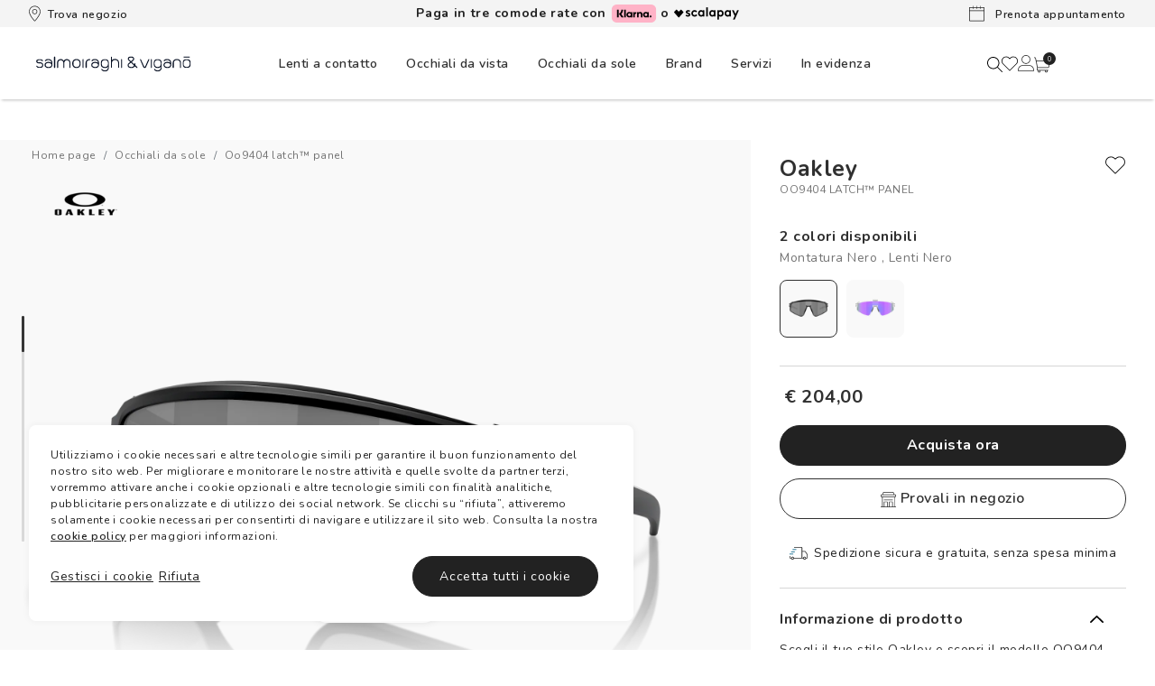

--- FILE ---
content_type: text/html;charset=UTF-8
request_url: https://www.salmoiraghievigano.it/oo9404-latch-panel-888392619587
body_size: 77923
content:


<!doctype HTML>


<html xmlns:wairole="http://www.w3.org/2005/01/wai-rdf/GUIRoleTaxonomy#"

xmlns:waistate="http://www.w3.org/2005/07/aaa" lang="it-IT" xml:lang="it-IT">
	<head>
		<meta http-equiv="Content-Type" content="text/html; charset=utf-8" />
		<title>Oakley OO9404 Latch™ Panel Nero e Nero - Occhiali da Sole 888392619587 | Salmoiraghi e Viganò</title>
		<meta name="description" content="Su Salmoiraghi e Viganï¿½ trovi anche i Oakley OO9404 Latch™ Panel con montatura Nero Opaco. Acquistali subito."/>
		<meta name="keywords" content=" 0OO9404"/>
		<meta name="pageIdentifier" content="0OO9404__940401"/>
		<meta name="pageId" content="3074457345617393518"/>
		<meta name="pageGroup" content="Product"/>
		<meta name="thumbnail" content="https://assets2.salmoiraghievigano.it/cdn-record-files-pi/c8c5d2d2-d864-4de9-b7e6-b0a100f42d24/6a853632-1c17-4ba4-9eed-b0a101055669/0OO9404__940401__P21__noshad__fr.png?impolicy=SV_parameters&amp;hei=100" />
		<meta name="format-detection" content="telephone=no">
		
	    <link rel="canonical" href="https://www.salmoiraghievigano.it/oo9404-latch-panel-888392619587" />
	    <link rel="preload" href="https://assets2.salmoiraghievigano.it/cdn-record-files-pi/c8c5d2d2-d864-4de9-b7e6-b0a100f42d24/323d25a5-15b5-49ce-a0e4-b0a1010557f4/0OO9404__940401__P21__shad__qt.png?impolicy=SV_bgtransparent" as="image" crossorigin="anonymous" type="image/png" />
	    
	    

<link rel="shortcut icon" href="/favicon.ico" mce_href="/favicon.ico"/>

<link rel="preconnect" href="https://fonts.googleapis.com">
<link rel="preconnect" href="https://fonts.gstatic.com" crossorigin>
 
<link href="https://fonts.googleapis.com/css2?family=Oswald:wght@300;400;600;700&display=auto" rel="stylesheet preconnect">

<link href="https://fonts.googleapis.com/css?family=Nunito:400,400i,600,700&display=auto" rel="stylesheet preconnect">


	<link rel="stylesheet" href="/wcsstore/SalmoiraghiStorefrontAssetStore/css/vendor_260.min.css">
	<link rel="stylesheet" href="/wcsstore/SalmoiraghiStorefrontAssetStore/css/app_260.min.css">

	<!--[if IE 8]>
	
	<![endif]-->

	    
	    <style>
		    .recent-wrapper .carousel:first-of-type h2.pdp-subtitle {
			    padding-top: 0;
			}
			
			h2.pdp-subtitle .titleItems p {
			    font-family: 'DINCond-Bold';
			    font-size: 20px;
			    text-align: center;
			    color: #595959;
			    text-transform: uppercase;
			    margin-bottom: 2rem;
			    line-height: 20px;
			    padding-top: 4rem;
			}
			
			.catalogEntryRecommendationWidget {
			    margin-bottom: 0;
			}
	    </style>
		
		<!-- Include script files -->
			<script type="text/javascript">
				var initParams = {
					options: {
					    key: 'c59bd226-7af0-4c93-ba0b-6c2067c414a3',
						brand: 'Salmoiraghi',
						locale: 'it-IT',
						storeId: '10750',
						channel: 'ecommerce'
					},
					firstUpc: '888392619587'
				}
				
				//here you can activate our Bipa forms and set its values
				initParams.privacy = {
				  // this can be used to temporarily disable the bipa, be careful!!!!
				  bipaActive: false,

				  // legal urls
				  privacyPolicy: '/privacy-policy',
				  termsAndConditions: '/termini-di-utilizzo',

				  // the region for the take
				  // this influence the BIPA behaviour
				  // user won't be asked for Illinois
				  // citizienship outside US.
				  // possible values: US, EU
				  region: 'EU',

				  // source is defined with your internal referent
				  source: '',
				}
			</script>
		<!-- BEGIN CommonJSToInclude.jspf -->

<meta name="CommerceSearch" content="storeId_10750" />
<meta name="viewport" content="width=device-width, initial-scale=1">
    
<link rel="shortcut icon" href="/icon-favicon.ico" mce_href="/icon-favicon.ico"/>


<link rel="apple-touch-icon" sizes="180x180" href="/apple-touch-icon.png">
<link rel="icon" type="image/png" sizes="32x32" href="/favicon-32x32.png">
<link rel="icon" type="image/png" sizes="16x16" href="/favicon-16x16.png">
<link rel="manifest" href="/site.webmanifest">
<link rel="mask-icon" href="/safari-pinned-tab.svg" color="#5bbad5">
<meta name="msapplication-TileColor" content="#da532c">
<meta name="msapplication-TileImage" content="/mstile-144x144.png">
<meta property="og:image" content="/mstile-310x310.png">
<meta name="theme-color" content="#ffffff">

<!-- SVDP-9449 --><!-- BEGIN JSURLConstructor.jsp -->
        <script src="/wcsstore/SalmoiraghiStorefrontAssetStore/javascript/analytics/analytics.bundle_260.min.js"></script>
    <!-- END JSURLConstructor.jsp -->
	<script type="text/javascript">
	    

    var JsSettings = {};

     JsSettings.Utag = {
        "Environment": "prod",
        "Brand": "salmoiraghi",
        "PageBrand": "SV",
        "Website": "https://www.salmoiraghievigano.it/"
    };

    

    JsSettings.NewRelease = {
        "NEW_CANDIDATE_VALUES" : "202501|202502|202507|202601",
        "NEW_CANDIDATE_VALUES_FROM" : "202507"
    };

    JsSettings.ActivePromo = null;
    /*
        JsSettings.ActivePromo example:
        JsSettings.ActivePromo = {
            Teasing: {
                Cookie: {
                    name: "eaactivity",
                    value: "true",
                },
                Active: "true"
            },
            Live: {
                Cookie: {
                    name: "PromoCluster",
                    value: "EarlyAccess",
                },
                ParamInUrl: "promo=eaccess",
                Start: "2021-11-18T08:00:00.000Z",
                End: "2021-11-20T22:59:59.000Z",
                Active: "true"
            }
        }
    */
    
        JsSettings.ActivePromo = {
            Teasing: {
                Cookie: {
                    name: "eaactivity",
                    value: "true",
                },
                Active: ""
            },
            Live: {
                Cookie: {
                    name: "PromoCluster",
                    value: "EarlyAccess",
                },
                ParamInUrl: "promo=eaccess",
                Start: "2024-08-22T09:00:00.000Z",
                End: "2024-12-31T23:59:59.000Z",
                Active: ""
            },
            MyAccountURL: "/AjaxLogonForm?myAcctMain=1&catalogId=12101&langId=-4&storeId=10750&URL=",
            NewsletterActivateCookie: false
        }
    
	JsSettings.SearchForceIconFallback = true;

	
	    JsSettings.GiftCardMaxPerOrder = 2;
	
	    JsSettings.MapRHelperRefreshAppointment = 300;
	
    JsSettings.LocalIPAddress = "10.109.2.133";

    JsSettings.MyAccountNavigation = {
        MyAccountURL: "/MyAccount/dashboard",
        userRegistrationURL: "/MyAccount/profile",
        notificationURL: "/MyAccount/notifications",
        trackOrderStatusURL: "/MyAccount/orders",
        paymentURL: "/MyAccount/payment-methods",
        giftCardURL: "/MyAccount/giftcards",
        addressBookURL: "/MyAccount/addresses",
        trackRecurringOrderStatusURL: "/MyAccount/subscriptions",
        promotionURL: "/MyAccount/promotions",
        prescriptionURL: "/MyAccount/prescriptions",
        appointmentURL: "/MyAccount/appointments",
        subscriptionURL: "/MyAccount/club-ete",
        LogoffURL: "/Logoff?myAcctMain=1&catalogId=12101&deleteCartCookie=true&langId=-4&storeId=10750&URL=TopCategoriesDisplayView",
        clubETEURL: "/sottoscrizioni-ete",
        clubETELogoutURL: "/sottoscrizioni-ete#/auth/logout?redirectUrl=/logout-store",
        clubETELogoutAndLoginURL: "/sottoscrizioni-ete#/auth/logout?redirectUrl=/sottoscrizioni-ete"
    }

	
	    JsSettings.SalesCategoryAccessory = "sv_accessori";
	
	    JsSettings.SalesCategoryAccessoryCL = "Accessories_Contact_lenses_SeV";
	
		let contexts = 'pdp,user,tab'.split(',');
        window.analyticsFramework = new AnalyticsFrameWorks({}, contexts)
	</script>


<script type="text/javascript">
	// Convert the WCParam object which contains request properties into javascript object
	var WCParamJS = {
		"storeId":'10750',
		"catalogId":'12101',
		"langId":'-4',
		"pageView":'',
		"orderBy":'',
		"orderByContent":'',
		"searchTerm":'',
		"homePageURL" : '/TopCategoriesDisplay?storeId=10750&urlLangId=-4&urlRequestType=Base&langId=-4&catalogId=12101',
		"commandContextCurrency": "EUR",
		"urlPrefixForHTTPS":"https://www.salmoiraghievigano.it",
		"urlPrefixForHTTP":"http://www.salmoiraghievigano.it",
		"wcc_integration_origin":""
	};

	var absoluteURL = "https://www.salmoiraghievigano.it/";
	var absoluteBaseURL = "";
	var imageDirectoryPath = "/wcsstore/SalmoiraghiStorefrontAssetStore/";
	var styleDirectoryPath = "images/colors/color1/";
	var supportPaymentTypePromotions = false;

	var subsFulfillmentFrequencyAttrName = "fulfillmentFrequency";
	var subsPaymentFrequencyAttrName = "paymentFrequency";
	var subsTimePeriodAttrName = "timePeriod";

	var storeNLS = null;
	var storeUserType = "G";
	var ios = false;
	var android = false;
	var multiSessionEnabled = false;

	// Store the amount of time of inactivity before a re-login is required, this value is retrieved from wc-server.xml, default is 30 mins
	var inactivityTimeout = 1800000;

	// Store the amount of time the inactivity warning dialog will be displayed before it closes itself, default is 20 seconds
	var inactivityWarningDialogDisplayTimer = 20000;

	// Store the amount of time to display a inactivity warning dialog before a re-login is required, default is 30 seconds
	var inactivityWarningDialogBuffer = 30000;

	// Store the timing event to display the inactivity dialog
	var inactivityTimeoutTracker = null;

	// Store the timing event to close the inactivity dialog
	var dialogTimeoutTracker = null;

	//browse only mode for Web Call Centre integration
	var browseOnly = false;

	//Summary: Returns the absolute URL to use for prefixing any Ajax URL call.
	//Description: Dojo does not handle the case where the parameters in the URL are delimeted by the "/" forward slash. Therefore, in order to
	//             workaround the issue, all AJAX requests must be done using absolute URLs rather than relative.
	//Returns: The absolute URL to use for prefixing any Ajax URL call.
	function getAbsoluteURL() {
		if (absoluteURL != "") {
			var currentURL = document.URL;
			var currentProtocol = "";

			if (currentURL.indexOf("://") != -1) {
				currentProtocol = currentURL.substring(0, currentURL.indexOf("://"));
			}

			var savedProtocol = "";
			if (absoluteURL.indexOf("://") != -1) {
				savedProtocol = absoluteURL.substring(0, absoluteURL.indexOf("://"));
			}

			if (currentProtocol != savedProtocol) {
				absoluteURL = currentProtocol + absoluteURL.substring(absoluteURL.indexOf("://"));
			}

			if(absoluteURL.indexOf("live.") != -1){
			    absoluteURL = absoluteURL.replace('live.','www.');
			}
		}

		return absoluteURL;
	}
	function getAbsoluteBaseURL() {
		if (absoluteBaseURL != "") {
			var currentURL = document.URL;
			var currentProtocol = "";

			if (currentURL.indexOf("://") != -1) {
				currentProtocol = currentURL.substring(0, currentURL.indexOf("://"));
			}

			var savedProtocol = "";
			if (absoluteBaseURL.indexOf("://") != -1) {
				savedProtocol = absoluteBaseURL.substring(0, absoluteURL.indexOf("://"));
			}

			if (currentProtocol != savedProtocol) {
				absoluteBaseURL = currentProtocol + absoluteBaseURL.substring(absoluteBaseURL.indexOf("://"));
			}

			if(absoluteBaseURL.indexOf("live.") != -1){
			    absoluteBaseURL = absoluteBaseURL.replace('live.','www.');
			}
		}

		return absoluteBaseURL;
	}
	//Summary: Returns the path pointing to the shared image directory.
	//Description: In order to get the image directory path in any javascript file, this function can be used.
	//Returns: The path to reference images.
	function getImageDirectoryPath() {
		return imageDirectoryPath;
	}
	//Summary: Returns the path pointing to the directory containing color-dependant image files.
	//Description: In order to get the directory containing color-dependant image files in any javascript file, this function can be used.
	//Returns: The path to reference color-dependant image files.
	function getStyleDirectoryPath() {
		return styleDirectoryPath;
	}

	


	var jsVersionNumber = '_260';
	

    window.CART = {
    	'KEEP_ACCESSORY_CL' : 'false',
    	'KEEP_ACCESSORY_FRAME' : 'false',
    	'KEEP_ACCESSORY_RAYBAN' : 'false'
    };

</script>


<script>
    parcelRequire=function(e,r,t,n){var i,o="function"==typeof parcelRequire&&parcelRequire,u="function"==typeof require&&require;function f(t,n){if(!r[t]){if(!e[t]){var i="function"==typeof parcelRequire&&parcelRequire;if(!n&&i)return i(t,!0);if(o)return o(t,!0);if(u&&"string"==typeof t)return u(t);var c=new Error("Cannot find module '"+t+"'");throw c.code="MODULE_NOT_FOUND",c}p.resolve=function(r){return e[t][1][r]||r},p.cache={};var l=r[t]=new f.Module(t);e[t][0].call(l.exports,p,l,l.exports,this)}return r[t].exports;function p(e){return f(p.resolve(e))}}f.isParcelRequire=!0,f.Module=function(e){this.id=e,this.bundle=f,this.exports={}},f.modules=e,f.cache=r,f.parent=o,f.register=function(r,t){e[r]=[function(e,r){r.exports=t},{}]};for(var c=0;c<t.length;c++)try{f(t[c])}catch(e){i||(i=e)}if(t.length){var l=f(t[t.length-1]);"object"==typeof exports&&"undefined"!=typeof module?module.exports=l:"function"==typeof define&&define.amd?define(function(){return l}):n&&(this[n]=l)}if(parcelRequire=f,i)throw i;return f}({"D0pT":[function(require,module,exports) {
var global = arguments[3];
var t=arguments[3];Object.defineProperty(exports,"__esModule",{value:!0}),exports.CommonPolyfill=void 0;var e=new function(){String.prototype.endsWith||(String.prototype.endsWith=function(t,e){return(void 0===e||e>this.length)&&(e=this.length),this.substring(e-t.length,e)===t}),String.prototype.startsWith||Object.defineProperty(String.prototype,"startsWith",{value:function(t,e){var n=e>0?0|e:0;return this.substring(n,n+t.length)===t}}),Array.prototype.includes||(Array.prototype.includes=function(t){"use strict";if(null==this)throw new TypeError("Array.prototype.includes called on null or undefined");var e=Object(this),n=parseInt(e.length,10)||0;if(0===n)return!1;var o,r,i=parseInt(arguments[1],10)||0;for(i>=0?o=i:(o=n+i)<0&&(o=0);o<n;){if(t===(r=e[o])||t!=t&&r!=r)return!0;o++}return!1}),[Element.prototype,Document.prototype,DocumentFragment.prototype].forEach(function(t){t.hasOwnProperty("append")||Object.defineProperty(t,"append",{configurable:!0,enumerable:!0,writable:!0,value:function(){var t=Array.prototype.slice.call(arguments),e=document.createDocumentFragment();t.forEach(function(t){var n=t instanceof Node;e.appendChild(n?t:document.createTextNode(String(t)))}),this.appendChild(e)}})}),function(){if("function"==typeof window.CustomEvent)return!1;window.CustomEvent=function(t,e){e=e||{bubbles:!1,cancelable:!1,detail:null};var n=document.createEvent("CustomEvent");return n.initCustomEvent(t,e.bubbles,e.cancelable,e.detail),n}}(),window.NodeList&&!NodeList.prototype.forEach&&(NodeList.prototype.forEach=function(t,e){e=e||window;for(var n=0;n<this.length;n++)t.call(e,this[n],n,this)}),function(t){"use strict";if(!t.console){t.console={};for(var e,n,o=t.console,r=function(){},i=["memory"],l="assert,clear,count,debug,dir,dirxml,error,exception,group,groupCollapsed,groupEnd,info,log,markTimeline,profile,profiles,profileEnd,show,table,time,timeEnd,timeline,timelineEnd,timeStamp,trace,warn,timeLog,trace".split(",");e=i.pop();)o[e]||(o[e]={});for(;n=l.pop();)o[n]||(o[n]=r)}}("undefined"==typeof window?this:window)};exports.CommonPolyfill=e;
},{}],"I7eO":[function(require,module,exports) {
"use strict";function e(t){return(e="function"==typeof Symbol&&"symbol"==typeof Symbol.iterator?function(e){return typeof e}:function(e){return e&&"function"==typeof Symbol&&e.constructor===Symbol&&e!==Symbol.prototype?"symbol":typeof e})(t)}function t(e,t){var o=Object.keys(e);if(Object.getOwnPropertySymbols){var r=Object.getOwnPropertySymbols(e);t&&(r=r.filter(function(t){return Object.getOwnPropertyDescriptor(e,t).enumerable})),o.push.apply(o,r)}return o}function o(e){for(var o=1;o<arguments.length;o++){var n=null!=arguments[o]?arguments[o]:{};o%2?t(Object(n),!0).forEach(function(t){r(e,t,n[t])}):Object.getOwnPropertyDescriptors?Object.defineProperties(e,Object.getOwnPropertyDescriptors(n)):t(Object(n)).forEach(function(t){Object.defineProperty(e,t,Object.getOwnPropertyDescriptor(n,t))})}return e}function r(e,t,o){return(t=n(t))in e?Object.defineProperty(e,t,{value:o,enumerable:!0,configurable:!0,writable:!0}):e[t]=o,e}function n(t){var o=i(t,"string");return"symbol"===e(o)?o:String(o)}function i(t,o){if("object"!==e(t)||null===t)return t;var r=t[Symbol.toPrimitive];if(void 0!==r){var n=r.call(t,o||"default");if("object"!==e(n))return n;throw new TypeError("@@toPrimitive must return a primitive value.")}return("string"===o?String:Number)(t)}!function(e){e.DEBUG=location.hostname.endsWith(".luxgroup.net")||location.hostname.endsWith("localhost")||location.hostname.endsWith("omnyslab.com");var t=null;e.log=function(){if(DEBUG){var e=arguments[0];e instanceof Error?console.error(e.stack):console.log.apply(null,arguments)}},e.err=function(){DEBUG&&console.error.apply(null,arguments)},e.warn=function(){DEBUG&&console.warn.apply(null,arguments)},e.logBIG=function(e){log("%c  "+function(){t||(t=new Date);var e=new Date,o=new Date(e-t),r=o.getMilliseconds();return o.getSeconds()+"."+r+"s"}()+" "+e,"background-color: green; color: white; font-size: 12px; font-weight bold")};var r="https://livedebug.localhost.omnyslab.com:1111",n={JsVersionNumber:e.jsVersionNumber?e.jsVersionNumber:"",JsBootTimeout:5e3,PreventBlockableDataTracking:!1,PublicAssetsPath:"/wcsstore/SalmoiraghiStorefrontAssetStore/javascript/",ExecJsLater:!0,ExecJsFinallyTimeout:150,JsTaskTimeout:5,LoadJQuery:!1,UtagEnvironmentPath:e.JsSettings&&JsSettings.Utag?("/"+JsSettings.Utag.Brand+"/"+JsSettings.Utag.Environment).toLowerCase():"/sv/qa",PageGroup:!!document.querySelector("head meta[name=pageGroup]")&&document.querySelector("head meta[name=pageGroup]").getAttribute("content")},i={Debug:!1,EnableServiceWorker:!1,Bootloader:n,StoreFEData:{Identifier:"sv"}};n.AppMiniJsSrc=n.PublicAssetsPath+"app-mini"+n.JsVersionNumber+".js";var a=new function(){var t=this;function r(e,t,o){if(!t)return e;if(!e)return e=t;try{for(var n in t){var i=e[n];i instanceof Object&&!(i instanceof Array)?r(i,t[n],o):!1===o&&void 0!==e[n]||(e[n]=t[n])}}catch(a){}return e}t.getCookie=function(e){var t=document.cookie.match("(^|;) ?"+encodeURIComponent(e)+"=([^;]*)(;|$)");return t?decodeURIComponent(t[2]):null},t.setCookie=function(e,t,o){var r=new Date;r.setTime(r.getTime()+864e5*o),document.cookie=encodeURIComponent(e)+"="+encodeURIComponent(t)+";path=/;expires="+r.toGMTString()},t.isMobile=function(){return/android|webos|iphone|ipad|ipod|blackberry|iemobile|opera mini/i.test(navigator.userAgent.toLowerCase())},t.merge=r,t.overrideSettings=function(e){return t.merge(i,e)};t.overrideSettingsInSession=function(e){if(!e)return t.setCookie("SVOverriddenSettings",!1,-1),{};t.overrideSettings(e);var o=t.merge(JSON.parse(t.getCookie("SVOverriddenSettings")),e);return t.setCookie("SVOverriddenSettings",JSON.stringify(o)),o},t.getSettings=function(){try{return r(i,JSON.parse(t.getCookie("SVOverriddenSettings")))}catch(e){return i}};var n=!1;t.documentReady=function(e){var t="complete"===document.readyState||"loading"!==document.readyState&&!document.documentElement.doScroll;return new Promise(function(o){if(t)return o(e);document.addEventListener("DOMContentLoaded",function t(){DEBUG&&!n&&(n=!0)&&logBIG("DOM->ready");o(e);document.removeEventListener("DOMContentLoaded",t)})})};var s=!1;t.windowLoad=function(e){var t="complete"===document.readyState;return new Promise(function(o){if(t)return o(e);window.addEventListener("load",function t(){DEBUG&&!s&&(s=!0)&&logBIG("window->load");o(e);window.removeEventListener("load",t)})})},t.wait=function(e,t){return new Promise(function(o,r){e>i.Bootloader.JsTaskTimeout?(DEBUG&&log("    ...waiting "+e+"ms..."),setTimeout(function(){return o(void 0===t||t)},e)):requestAnimationFrame(function(){return o(void 0===t||t)})})},t.Tag=function(e){return new function(){var t=document.createElement(e),o=null,r=!1,n=this;n.attr=function(e,o){return"function"==typeof o||["async","defer"].indexOf(e.toLowerCase())>-1?t[e]=o:t.setAttribute(e,o),n},n.attrs=function(e){for(var t in e){var o=e[t];n.attr(t,o)}return n},n.inner=function(e){return t.textContent=e,n},n.id=function(e,i){return o=e,r=!!i,t.setAttribute("id",e),n},n.appendToHead=function(){return n.appendTo(document.head)},n.appendToBody=function(){return n.appendTo(document.body)},n.appendTo=function(e){var n=document.getElementById(o);if(n&&r)n.remove();else if(n)return;e.appendChild(t)}}},t.MessageLog={send:function(t,o,r){var n=new XMLHttpRequest;n.onload=function(){n.status>=200&&n.status<300?e.log("Success:",n):e.err("Error:",n)},n.open("POST","/JsInstrumenter."+t+"?msg="+encodeURIComponent(o)),n.setRequestHeader("Content-Type","application/json"),n.send(JSON.stringify(r))},info:function(e,o){return t.MessageLog.send("info",e,o)},warning:function(e,o){return t.MessageLog.send("warning",e,o)},error:function(e,o){return t.MessageLog.send("error",e,o)}},t.loadScriptPromises={},t.loadScript=function(r,n,i){var a=arguments.length>3&&void 0!==arguments[3]?arguments[3]:{};if(!r)return Promise.reject(!1);document.querySelectorAll("script[src='"+r+"']").length&&!t.loadScriptPromises[r]&&(t.loadScriptPromises[r]=Promise.resolve(null));var s=t.loadScriptPromises[r]=t.loadScriptPromises[r]||new Promise(function(s,c){t.Tag("script").attrs(o({type:"text/javascript",src:r,async:void 0===n||!!n,defer:!!i},a)).attr("onload",function(){DEBUG&&e.log("💥 "+r+" loaded!"),s(r)}).attr("onerror",function(){DEBUG&&e.err("❌ "+r+" failed!"),c(r)}).appendToHead(),DEBUG&&e.log("🧨 Load script "+r)});return s},t.loadSyncScript=function(o){if(!o)return!1;if(document.querySelectorAll("script[data-src='"+o+"']").length)return null;var r=new XMLHttpRequest;try{return r.open("GET",o,!1),r.send(""),e.log(o+" loaded!"),t.Tag("script").attrs({type:"text/javascript","data-src":o}).inner(r.responseText).appendToHead(),!0}catch(n){return!1}},t.runScript=function(e){return t.Tag("script").attr("type","text/javascript").inner(e).appendToHead()};var c,u=null;t.loadJQuery=function(){return u||(u=i.Bootloader.LoadJQuery?t.loadScript(i.Bootloader.JQuerySrc).then(function(){t.$=jQuery.noConflict()}).catch(function(){u=null}):Promise.resolve()),u},t.$=function(){return new Proxy({},{get:function(e,t){log("jQuery is not defined!")}})},t.preventBlockableDataTracking=function(e){i.Bootloader.PreventBlockableDataTracking=null==e||e},t.execJsOnDomReady=function(o,r){return c||(c=Promise.all([t.loadJQuery(),t.documentReady()])),c.then(function(){try{return DEBUG&&e.log("🔥 running _helper.execJsOnDomReady:"),DEBUG&&e.log("%c"+o.toString().substring(0,150),"font-size: 8px"),"function"==typeof o?o.apply(null,[t.$].concat(r)):o}catch(n){return console.error(n),!1}})},t.createProxies=function(){if("undefined"!=typeof Proxy&&!i){var o={},r="",n=new Proxy({},{get:function(e,t){return function(){return o[r].push([t,arguments]),new Proxy({},{})}}}),i=new Proxy({},{get:function(e,i){switch(o[i]||"operations"===i||(o[i]=[]),i){case"Helper":return a;case"operations":return o;case"execJs":case"execJsLater":case"execJsFinally":return function(){return o[i].push([i,arguments]),new Proxy({},{})};case"execJsOnDomReady":return t.execJsOnDomReady;default:return r=i,n}}});e.Main=i}};t.updateLoggedInUI=function(e){e&&!0===e.loggedIn?t.setCookie("updateLoggedInUI",JSON.stringify(e)):e&&!1===e.loggedIn?t.setCookie("updateLoggedInUI","{}",-1):e=o({loggedIn:!1,proUser:!1},JSON.parse(t.getCookie("updateLoggedInUI")));var r=document.getElementsByTagName("header")[0].classList;e.loggedIn?r.add("header--user-logged-in"):r.remove("header--user-logged-in"),e.proUser?r.add("header--pro-user"):r.remove("header--pro-user")},t.prepareLazyloadVideo=function(){var e=document.querySelectorAll("video:not([src])");e.forEach(function(e){var t=e.querySelectorAll("source"),o=e.classList.contains("lazyload");o||e.classList.add("lazyload"),t.forEach(function(t){window.matchMedia(t.getAttribute("media")).matches?(e.setAttribute("src",t.getAttribute("data-src")+(DEBUG?"?"+e.getAttribute("id"):"")),e.setAttribute(o?"data-poster":"poster",t.getAttribute("data-poster")+(DEBUG?"?"+e.getAttribute("id"):""))):t.remove()})})},t.activateCustomerPromoBooster=function(e,o){try{var r=new XMLHttpRequest;r.onload=function(){(r.status<200||r.status>=300)&&t.MessageLog.error(o+" activation error")},r.open("GET","/wcs/shop/EspotContent?storeId=".concat(WCParamJS.storeId,"&catalogId=").concat(WCParamJS.catalogId,"&langId=").concat(WCParamJS.langId,"&emsName=").concat(o)),r.send(),t.setCookie(e,"true",7)}catch(n){t.MessageLog.error(o+" activation error")}}};a.merge(i,e.JsSettings),a.merge(i,e.espotJsSettings);var s={};try{var c=e.sessionStorage.getItem("DEBUG_SETTINGS");c&&(s=JSON.parse(c))}catch(u){}if(location.search.endsWith("LIVEDEBUG")?(s=a.merge(s,{Bootloader:{Livedebug:{Active:!1,AppCssSrc:r+"/style/index.css",AppBootJsSrc:r+"/javascript/salmoiraghi/app-boot.js",AppMiniJsSrc:r+"/javascript/salmoiraghi/app-mini.js",JQuerySrc:"https://code.jquery.com/jquery-3.3.1.min.js"}}}),a.merge(s,{Debug:!0,Bootloader:{Livedebug:{Active:!0}}})):location.search.endsWith("STOPDEBUG")?a.merge(s,{Debug:!1,Bootloader:{Livedebug:{Active:!1}}}):location.search.endsWith("DEBUG")&&(s.Debug=!0),s&&"boolean"==typeof s.Debug&&(e.sessionStorage.setItem("DEBUG_SETTINGS",JSON.stringify(s,null,4)),DEBUG=s.Debug,DEBUG&&a.merge(i,s),DEBUG&&i.Bootloader.Livedebug&&i.Bootloader.Livedebug.Active)){if(a.merge(i.Bootloader,i.Bootloader.Livedebug),a.loadSyncScript(i.Bootloader.AppBootJsSrc))return;a.Tag("link").attrs({rel:"stylesheet",href:i.Bootloader.AppCssSrc,media:"all"}).id("AppCss",!0).appendToHead()}DEBUG&&e.logBIG("Booting..."),console.log("  DEBUG: "+(DEBUG?"on":"off")),a.createProxies(),Promise.race([Promise.all([a.execJsOnDomReady(function(){return DEBUG&&e.logBIG("First execJsOnDomReady: jQuery loaded!")}),a.wait(i.Bootloader.JsBootTimeout)]),a.windowLoad()]).then(function(){return a.loadScript(i.Bootloader.AppMiniJsSrc,!1,!0)}),Main.execJsLater(function(t){DEBUG&&e.logBIG("First execJsLater: loading utag..."),sessionStorage.getItem("utagSessionId")||sessionStorage.setItem("utagSessionId",(new Date).getTime())}),location.search.toLowerCase().includes("promo=extra10")&&a.activateCustomerPromoBooster("boostrx","X_PromoBooster"),e.i18nMessages={}}(window);
},{}],"hpNR":[function(require,module,exports) {
"use strict";require("../core/CommonPolyfill"),require("../core/Bootloader");
},{"../core/CommonPolyfill":"D0pT","../core/Bootloader":"I7eO"}]},{},["hpNR"], null)

</script>

<!-- inject:js-->
<script src="/wcsstore/SalmoiraghiStorefrontAssetStore/javascript/vendor_260.min.js"></script>
<!-- BEGIN JSURLConstructor.jsp -->
        <script src="/wcsstore/SalmoiraghiStorefrontAssetStore/javascript/app_260.min.js"></script>
    <!-- END JSURLConstructor.jsp --><!-- BEGIN JSURLConstructor.jsp -->
        <script src="/wcsstore/SalmoiraghiStorefrontAssetStore/Widgets-SV/Common/CatalogEntry/javascript/ProductDisplay_260.min.js"></script>
    <!-- END JSURLConstructor.jsp --><!-- endinject-->
<script defer src="https://assets.salmoiraghievigano.it/extra/quicklink/quicklink.umd.js" type="text/javascript"></script>

<script type="text/javascript">
	$(document).ready(function () {
		if(typeof productDisplayJS != 'undefined'){
			productDisplayJS.setCommonParameters('-4','10750','12101','G','&amp;euro;');
		}		
	});
</script>
<!-- BEGIN JSURLConstructor.jsp -->
        <script src="/wcsstore/SalmoiraghiStorefrontAssetStore/Widgets-SV/CatalogEntryRecommendation/javascript/CatalogEntryRecommendation_260.min.js"></script>
    <!-- END JSURLConstructor.jsp -->

<script type="text/javascript" defer>
	$(document).ready(function () {
		if(typeof miniCartJS != 'undefined'){
			miniCartJS.setCommonParameters(
				'-4',
				'10750',
				'12101',
				'G',
				'&amp;euro;'
			);
		}
		if(typeof couponJS != "undefined"){
			couponJS.setCommonParameters(
				'-4',
				'10750',
				'12101',
				'',
				'',
				false
			);
		}
		if(typeof searchSuggestJS != "undefined"){
			searchSuggestJS.setCommonParameters(
				'-4',
				'10750',
				'12101'
			);
			searchSuggestJS.setSearchSuggestContainerId("suggested-search-container-desktop");
			searchSuggestJS.setSearchSuggestMobileContainerId("suggested-search-container-mobile");
			searchSuggestJS.setWaitTime(1000);

		}
	});
</script>

<!-- Tealium data2track Initialization -->
	<script type="text/javascript">
		var tealium_data2track = [];
	</script>

	<script type="module" src="https://cdn.scalapay.com/widget/v3/js/scalapay-widget.esm.js"></script>
    <script nomodule src="https://cdn.scalapay.com/widget/v3/js/scalapay-widget.js"></script>


<script type="text/javascript">
	
	
	window.REGEX_PASSWORD_POLICY = {
		'REGEX_PASSWORD_POLICY_ALL' : '^(?=.*[A-Z])(?=.*[a-z])(?=.*[0-9])(?=.*[^A-Za-z0-9<>]){1,}(?=.{8,})',
		'REGEX_PASSWORD_POLICY_NUM' : '^.*[0-9].*',
		'REGEX_PASSWORD_POLICY_SPEC' : '^.*[^A-Za-z0-9<>].*',
		'REGEX_PASSWORD_POLICY_CHAR_UP' : '^.*[A-Z].*',
		'REGEX_PASSWORD_POLICY_CHAR_LOW' : '^.*[a-z].*'
	};

	
	window.LIVESTOCKCHECKER_ACTIVE = true;

	

    window.KLARNA = {
        'enabled' : true,
        'environment' : 'production',
        'client_id' : '803c1465-960c-5117-97f6-6ce2137644ee',
        'THRESHOLD_MIN' : 35,
        'THRESHOLD_MAX' : 1500
    }
</script>


<script type="text/javascript">
    
    window.GOOGLE_MAPS_API_KEY = 'AIzaSyAXKtHmWYsiW3Q1RJAV0R5vvGRV_uSIvS8';
    //Main.Helper.overrideSettings({GoogleAPIKey: 'AIzaSyAXKtHmWYsiW3Q1RJAV0R5vvGRV_uSIvS8'});
</script>

<script type="text/javascript">
    
    window.META_APPOINTMENT_TYPE = 'CUSV';
    window.META_STORENUMBER_EXCEPTIONS = '{"E": ["971"],"C": ["443"],"F": ["831", "719", "970"]}';
</script>


<script type="text/javascript">
    
    window.COD_CALUSAGE_ID = '-50';
</script>

<script type="text/javascript">
    
    window.SHIPMODEID_DEFAULT = '715839485';
</script>

    
					<style>
    #profile-tooltip {
        top: 104px;
    }

    #order-tooltip {
        top: 219px;
    }

    #subscription-tooltip {
        top: 350px;
    }

    #wishlist-tooltip {
        top: 444px;
    }
.onboarding-body p, .onboarding-tooltip p {
color: #fff !important;
}
</style>
				<!-- END CommonJSToInclude.jspf -->
		    <script async defer type="text/javascript" src="/wcsstore/SalmoiraghiStorefrontAssetStore/javascript/virtual-mirror.min_v9.9.0.js" onload="VirtualMirrorManager.init();"/>
		
		<script type="text/javascript">
			
		</script>
		
		<!-- Begin Monetate ExpressTag Sync v8.1. Place at start of document head. DO NOT ALTER. -->
	<script type="text/javascript">var monetateT = new Date().getTime();</script>
	<script type="text/javascript" src="//se.monetate.net/js/2/a-755066da/p/salmoiraghievigano.it/entry.js"></script>
	<!-- End Monetate tag. -->
	
	<script src="/wcsstore/SalmoiraghiStorefrontAssetStore/javascript/monetate_helper_260.min.js"></script>
	
	<script type="text/javascript">
		$( document ).ready(function() {
			MonetateHelper.setPage();
		});
	</script>


<script type="text/javascript">
	window.MONETATE = {
		'ENABLED' : 'true',
	};
</script>

			<script type="text/javascript">
				$( document ).ready(function() {
					MonetateHelper.addBreadcrumbs();
					MonetateHelper.addProductDetails();
					MonetateHelper.addProducts();
					MonetateHelper.pushTrackData();
				});

			</script>
		
	</head>
		
	<body>
		<input type="hidden" class="monetate-page-type" value="product" />
		<!-- BEGIN CommonJSPFToInclude.jspf --><!-- SVDP-7495 VirtualPage-View -->
	<script type="text/javascript">
        var utagUserConfig = {};
    </script>

	<!-- <script src="/wcsstore/SalmoiraghiStorefrontAssetStore/javascript/utagFiller_260.min.js"></script> -->
	<script src="/wcsstore/SalmoiraghiStorefrontAssetStore/javascript/md5_260.min.js"></script>
	<script src="/wcsstore/SalmoiraghiStorefrontAssetStore/javascript/sha256_260.min.js"></script>

	
	<script async type="text/javascript" src="https://cloud.wordlift.io/app/bootstrap.js"></script>

	
	<script>
		$(document).ready(function () {
			Promise.all([userdataJS.promise, miniCartJS.promise]).then(function () {
			    utagUserConfig = {
					  //"User_CrmId": User_CrmId,
					  //"User_EmailOptin": User_EmailOptin,
					  "User_Id": userdataJS.User_Id,
					  "User_LoginStatus": userdataJS.User_LoginStatus,
					  "User_Segments": "",
					  "User_LoyaltyCard": "",
					  "User_HasPrescription" : "0",
					  "User_Country" : userdataJS.User_Country,
					  "User_LoginType": "Standard"
				};

				if(userdataJS.User_Email_MD5 != null && userdataJS.User_Email_MD5.trim().length > 0) {
				    utagUserConfig["User_Email_MD5"] = userdataJS.User_Email_MD5;
				}

				if(userdataJS.User_Email_SHA256 != null && userdataJS.User_Email_SHA256.trim().length > 0) {
				    utagUserConfig["User_Email_SHA256"] = userdataJS.User_Email_SHA256;
				}

				if(userdataJS.User_Phone_MD5 != null && userdataJS.User_Phone_MD5.trim().length > 0) {
					utagUserConfig["User_Phone_MD5"] = userdataJS.User_Phone_MD5;
				}

				if(userdataJS.User_Phone_SHA256 != null && userdataJS.User_Phone_SHA256.trim().length > 0) {
				    utagUserConfig["User_Phone_SHA256"] = userdataJS.User_Phone_SHA256;
				}

                // get the order id
                let orderId = "";
                if(miniCartJS.cartInitialized){
                    let orderIdTmp = $("#currentOrderId").val();
                    if (orderIdTmp) {
                        orderId = orderIdTmp;
                        sessionStorage.setItem('analyticsOrderCartId', orderId);
                    }
                }
				utagUserConfig["Order_CartId"] = orderId;

				// Sidea Subscriptions
				if(userdataJS.userSubscriptions) {
				    utagUserConfig["User_ActiveSubscriptions"] = getActiveSideaSubscriptions();
				}
				analyticsFramework.setData(utagUserConfig);
			}).catch(function(err){
        		console.log("CommonJSPFToInclude - userdataJS/miniCartJS promise error " + err.errorMessage);
            });
		});
	</script>


	<div class="emarketingspot-wrapped-div">
	
			<div class="contentRecommendationWidget" 
			style="
			
			">
			
				<div dataci_toolbar="_espot" dataci_espot ="_X_IT_Util_Top_Header"
				
				>
				
<div class="left_espot"
	
>

					<script>    i18nMessages = {
	...i18nMessages,
	TILE_COLOR: "color",
	TILE_COLORS: "colors",
	TILE_BADGE_50_OFF: "50% OFF",
	TILE_BADGE_BIO: "Bio Resin",
	TILE_BADGE_NEW: "New",
	TILE_BADGE_LIMITED: "Limited Edition",
	TILE_BADGE_RECYCLED: "Recycled material",
	FLASH_SALE_ENDIN: "Ends in",
	SORT_BY: "Ordina per",
	FILTERS: "Filtri",
	CLEAR_ALL: "Reimposta filtri",
	APPLY: "Applica",
	MOST_POPULAR_FILTERS: "Most Popular Filters:",
	TOP_SELLERS: "Più venduti",
	NEWEST: "Novità",
	HIGH_TO_LOW: "Prezzo: Alto",
	LOW_TO_HIGH: "Prezzo: Basso",
	TOP_RATED: "Più votati",
	LOAD_MORE_PRODUCTS: "Carica altri XX prodotti",
	YOU_ARE_SEEING: "Hai visto",
	OF: "di",
	PRODUCTS: "prodotti",
	PRODUCTS_FOUND: "prodotti trovati",
	BRAND: "Brand",
	Brand: "Brand",
	ContactLens_type: "Tipologia",
	CorrectionType: "Funzione",
	DaViaggio: "Da viaggio",
	FRAME_MATERIAL_FACET: "Materiale della montatura",
	FRAME_SHAPE_FACET: "Forma",
	FRAME_TYPE: "Tipo di montatura",
	FRONT_COLOR_FACET: "Colore della montatura",
	GENDER: "Genere",
	LENS_COLOR_FACET: "Colore delle lenti",
	LENS_TREATMENT_FACET: "Trattamento delle lenti",
	PackageQuantity: "Quantità",
	Polarized: "Polarizzato",
	PrimaryFamily: "Categoria",
	PRODUCT_TYPE: "Tipologia",
	ProductType: "Tipologia",
	SizeML: "Volume",
	Trattamento: "Trattamenti",
	Type: "Tipologia",
	sortBadge_Guest: "Promozioni",
	PRICE: "Prezzo e promozioni",
	ManufacturerDisplay : "Produttore"
}
;

function initAlgoliaEnv() {
	let locationHref = window.location.href;
	let algoliaMajorEnv = '', algoliaMinorEnv = '', algoliaAppId = 'M4VRP7FD5D', algoliaApiKey = '';
	if (locationHref.indexOf('uatstg.salmoiraghievigano.it') > -1) {
		algoliaMajorEnv = 'uat';
		algoliaMinorEnv = 'live';
		algoliaApiKey = 'a41561d081340196288f1561a9ab6620';
	} else if (locationHref.indexOf('uat.salmoiraghievigano.it') > -1) {
		algoliaMajorEnv = 'uat';
		algoliaMinorEnv = 'live';
		algoliaApiKey = 'a41561d081340196288f1561a9ab6620';
	} else if (locationHref.indexOf('stg.salmoiraghievigano.it') > -1) {
		algoliaMajorEnv = 'prod';
		algoliaMinorEnv = 'auth';
		algoliaApiKey = '6356207df8b8815cbd5a752a2c02beb2';
	} else if (locationHref.indexOf('www.salmoiraghievigano.it') > -1) {
		algoliaMajorEnv = 'prod';
		algoliaMinorEnv = 'live';
		algoliaApiKey = '6356207df8b8815cbd5a752a2c02beb2';
	}
	Main.Helper.overrideSettings({
		Algolia: {
			majorEnv: algoliaMajorEnv,
			minorEnv: algoliaMinorEnv,
			appId: algoliaAppId,
			apiKey: algoliaApiKey
		}
	});
};
initAlgoliaEnv();
Main.Helper.overrideSettings({
    Plp: {
        espotName : 'X_PLP_Sun_Editorial'
    }
});
</script>
<script>
    EAConfig = {
     emsName: "X_EarlyAccess_Activation",
     storeId: WCParamJS.storeId,
     catalogId: WCParamJS.catalogId,
     langId: WCParamJS.langId
 };

     $(document).ready(function () {
         $('.slick-initialized a,.slick-initialized button').each((index,elem)=> {
             elem.setAttribute("tabindex", "-1");
         });
     });
</script>
				
</div>

				</div>
			</div>
			    
	</div>
	
	<div class="emarketingspot-wrapped-div">
	
			<div class="contentRecommendationWidget" 
			style="
			
			">
			
				<div dataci_toolbar="_espot" dataci_espot ="_X_IT_Search_Util"
				
				>
				
<div class="left_espot"
	
>

					<style>
  #search-modal .modal-dialog .modal-body .suggested-search-container .col-md-8 .search-carousel .product_listing_container .emarketingspot-wrapped-div, 
  #search-modal .modal-dialog .modal-body .suggested-search-container .col-md-8 .search-carousel .product_listing_container .emarketingspot-wrapped-div div {
      height: 100%;
  }
  
      .espot-search-wrapper {
         background-image: url('https://media.salmoiraghievigano.it/editorial-content/search/supernova_meta_search_carousel.png');
         width: 100%;
         height: 100%;
         background-size: cover;
         background-repeat: no-repeat;
         cursor: pointer;
      }
     .espot-plp-search div {
           height: 100%;
      } 
  
      /*Queste proprietà sono responsabili della visualizzazione dell'espot e la sua posizione all'interno della lista sotto i 768px*/
      @media screen and (max-width: 767px) {
      .espot-plp-search {
        grid-column-start: 1;
        grid-column-end: 3;
        display: grid;
        grid-row-start: 2;
        grid-row-end: 3;
        height: 100vw;
       }
      } 

  </style>
<script>
      $(window).on('load', function() {
         if ($('.support-myarea .card-body-wrapper').length > 0){
           $(window).on( 'resize', initializeSlickOrderDetail );
         };
         function initializeSlickOrderDetail(){
          if ($(window).width() < 1024 && $(window).width() > 481) {
          $('.support-myarea .card-body-wrapper').not('.slick-initialized').slick({
                    slidesToShow: 2,
                    slidesToScroll: 1,
                    dots: true,   
                    arrows: true
           });
          } else if ($(window).width() <= 480) {
                $('.support-myarea .card-body-wrapper').not('.slick-initialized').slick({
                    slidesToShow: 1,
                    slidesToScroll: 1,
                    dots: true,
                    arrows: false
                });
           }
         };
      });
  </script>
				
</div>

				</div>
			</div>
			    
	</div>
	
	<div class="emarketingspot-wrapped-div">
	

			<div dataci_toolbar="_espot" class="contentRecommendationWidget carousel clip-true padding-true background-true border-false" data-widget-type="wc.Carousel" data-widget-options="{&#034;prevButton&#034;: &#034;a.prevPageButton&#034;, &#034;nextButton&#034;: &#034;a.nextPageButton&#034;, &#034;contentContainer&#034;: &#034;div.content&#034;, &#034;paginationButtons&#034;: &#034;div.pageControl&gt;a&#034;, &#034;columnCountByWidth&#034;: {&#034;0&#034;:{&#034;items&#034;:1},&#034;201&#034;:{&#034;items&#034;:2},&#034;451&#034;:{&#034;items&#034;:3},&#034;651&#034;:{&#034;items&#034;:4},&#034;801&#034;:{&#034;items&#034;:5},&#034;1001&#034;:{&#034;items&#034;:6}}, &#034;owlCarouselOptions&#034;: {&#034;itemsScaleUp&#034;: true}}" >
						
				<div class="carouselWrapper">
					<div>
						<a id="prevPageButton_X_IT_CRMBANNER" href="#" class="prevPageButton" role="button" aria-label="Mostra pagina precedente"></a>
					</div>
					<div dataci_espot ="_X_IT_CRMBANNER" class="content">
						
<div class="left_espot"
	
>

					<script>
let config = {
        selector: '#crm-banner-modal .modal-body',
        fields: {
            email: true,
            name: true,
            lastName: true,
            birthDate: false,
            phone: true,
            zipCode: false,
            optInSms: true
        }
    }

function crm_errorCallback(){
    alert('Error on form submit');
}

function crm_successCallback(){
    $('#crm-banner-modal').modal('hide');
}

</script>

<div class="modal fade" id="crm-banner-modal" tabindex="-1" role="dialog" aria-labelledby="crm-banner-modal">
    <div class="modal-dialog  modal-lg w-100 d-flex align-items-center m-auto" role="document">
        <div class="modal-content">
            <button type="button" class="close-modal" data-dismiss="modal" data-analytics_available_call='0' style="z-index:1"></button>
            <div class="modal-body">
                
            </div>
        </div>
    </div>
</div>
				
</div>

<div class="left_espot"
	
>

					<div id="crm-banner-data-form" lazy-template-component class="d-none">
    <data-form form-config = "crmBannerFormConfig">
    </data-form>
</div>
				
</div>

					</div>
					<div>
						<a id="nextPageButton_X_IT_CRMBANNER" href="#" class="nextPageButton" role="button" aria-label="Mostra pagina successiva"></a>
					</div>
				</div>
				
			</div>
		
	</div>
	
	<div class="isMobile d-lg-none"></div>
	<!-- END CommonJSPFToInclude.jspf -->
		<div id="IntelligentOfferMainPartNumber" style="display:none;">0OO9404__940401</div>
		<div id="IntelligentOfferCategoryId" style="display:none;">3074457345616712170</div>
		<div id="displaySKUContextData" style="display:none;">false</div>
		
		<div id="ProductDisplayURL" style="display:none;">/ProductDisplay?urlRequestType=Base&amp;catalogId=12101&amp;categoryId=3074457345616712170&amp;productId=3074457345617393518&amp;urlLangId=-4&amp;langId=-4&amp;top_category=&amp;parent_category_rn=&amp;storeId=10750</div>
		<div id="entitledItem_3074457345617393518" style="display:none;">
		[
		
							
						{
						"catentry_id" : "3074457345617394668",
						"seo_url" : "/oo9404-latch-panel-888392619587",
						"displaySKUContextData" : "false",
						"buyable" : "true",
						"Attributes" :	{
							
									"FRAME_SIZE_DISPLAY_|_L":"16"
									
							},
							
							
								
									"ItemImage" : "/wcsstore/SalmoiraghiStorefrontAssetStore/images/NoImageIcon.jpg",
									"ItemImage467" : "/wcsstore/SalmoiraghiStorefrontAssetStore/images/NoImageIcon.jpg",
									"ItemThumbnailImage" : ""
									
										,"ItemAngleThumbnail" : {
										
										},
										"ItemAngleThumbnailShortDesc" : {
										
										},										
										"ItemAngleFullImage" : {
										
										}
									
						}
		]
</div>

		<!-- Begin Page -->		
		<div id="page">
			<div id="grayOut"></div>
			<div id="headerWrapper">
				<!-- BEGIN Header.jsp -->

	<div id="shoppingListItemAddedPopup" dojoType="dijit.Dialog" style="display:none;" title="Questo articolo è stato aggiunto correttamente all'elenco.">
		<div class="widget_site_popup">
													
			<!-- Top Border Styling -->
			<div class="top">
				<div class="left_border"></div>
				<div class="middle"></div>
				<div class="right_border"></div>
			</div>
			<div class="clear_float"></div>
			<!-- Main Content Area -->
			<div class="middle">
				<div class="content_left_border">
					<div class="content_right_border">
						<div class="content">
							<div class="header">
								<span>Questo articolo è stato aggiunto correttamente all'elenco.</span>
								<a role="button" id="shoppingListItemAddedClose" href="javascript:ShoppingListDialogJS.close();" class="close tlignore" title="Chiudi" aria-label="Chiudi" ></a>
								<div class="clear_float"></div>
							</div>
							
								<div class="product">
									<div class="product_image">
										<img id="shoppingListItemAddedImg" alt=""/>
									</div>
									<div id="shoppingListItemAddedName" class="product_name"></div>
									<div class="clear_float"></div>
								</div>
							
							<div class="footer">
								<div class="button_container ">
									<a id="shoppingListItemAddedContinue" href="javascript:ShoppingListDialogJS.close();" class="button_primary tlignore" title="Continua acquisti">
										<div class="left_border"></div>
										<div class="button_text">Continua acquisti</div>
										<div class="right_border"></div>
									</a>
									<div class="clear_float"></div>
								</div>
								
							</div>
							<div class="clear_float"></div>
						<!-- End content Section -->
						</div>
					<!-- End content_right_border -->
					</div>
				<!-- End content_left_border -->
				</div>
			</div>
			<div class="clear_float"></div>
			<!-- Bottom Border Styling -->
			<div class="bottom">
				<div class="left_border"></div>
				<div class="middle"></div>
				<div class="right_border"></div>
			</div>
			<div class="clear_float"></div>
		</div>
	</div>

	

<script>
	// Convert the WCParam object which contains request properties into javascript object for CSR
	var CSRWCParamJS = {
		"env_shopOnBehalfSessionEstablished" : 'false',
		"env_shopOnBehalfEnabled_CSR" : 'false'
	};
</script>


<div dojoType='wc.widget.RefreshArea' widgetId='MiniShoppingCart' controllerId='MiniShoppingCartController' ariaMessage='Visualizzazione carrello degli acquisti aggiornata' ariaLiveId='ariaMessage' role='region'  aria-label="minicart view">
	<!-- USER ANONYMOUS: true --><!-- USER ANONYMOUS: -1002 -->

<script type="text/javascript">
	window.SCALAPAY = {
		'ENABLED' : true,
		'THRESHOLD_MIN' : 5,
		'THRESHOLD_MAX' : 600
	};
</script>


<div class="modal fade" tabindex="-1" role="dialog" id="quick_cart_mobile_container" >
	    <div class="modal-dialog">
	        <div class="modal-content">
	        	<div class="bg-light minicart-accessories-widget">
					 <!-- sv promo product option -->
                </div>
       	  		<div class="p-4">
       	  			
		                <h4 class="align-items-center bold border-bottom d-flex dark large ls-05 nunito pb-3" id="quick_cart_container_ACCE_Label_Mobile">
		                  <img class="pr-2 lazyload" src="" data-src="/wcsstore/SalmoiraghiStorefrontAssetStore/images/icons-svg/Ok.svg">Aggiunto al carrello</h4>
		                
		        <div>
                	<a class="align-items-center btn d-flex justify-content-center mb-3 medium mt-4 btn-dark sv-secondary" href="Javascript:_closeCart()" title="Continua lo shopping">Continua lo
                  shopping</a>
                  </div>
                	<a class="align-items-center btn d-flex justify-content-center medium btn-dark sv-primary" href="/RESTOrderCalculate?calculationUsageId=-1&amp;calculationUsageId=-2&amp;calculationUsageId=-5&amp;calculationUsageId=-6&amp;calculationUsageId=-7&amp;catalogId=12101&amp;doConfigurationValidation=Y&amp;updatePrices=1&amp;orderId=.&amp;langId=-4&amp;storeId=10750&amp;errorViewName=AjaxOrderItemDisplayView&amp;URL=%2FAjaxOrderItemDisplayView"
                	data-element-id="MiniCartOverlay_GoToCart" data-description="_">Vai al carrello</a>
              </div>
     	</div>
	</div>
</div>





	
	<div class="modal right fade" tabindex="-1" role="dialog" id="quick_cart_container" >
		<!-- BEGIN CSRFProtection.jspf -->

<form id="CSRFProtectionForm" method="post" name="CSRFProtectionForm">
	<input id="csrf_authToken" type="hidden" value="-1002%2CGWUh5ZtQLS%2F89OqlITP3utgDcmSp5FrgoJDUdeJqQms%3D" name="csrf_authToken"/>
</form>

<!-- END CSRFProtection.jspf -->
		<div class="modal-dialog ">
	        <div class="modal-content">
	        	<div class="row mx-0 h-100 fixed-h" >
	        		<div class="bg-light col fixed-col pt-5 px-5" >

	                 <!-- SV product suggestion -->
	        	</div>
	        	
	        	<div class="col d-flex flex-column mb-4 pt-5 px-4" >
                  <div class="align-items-start border-bottom d-flex justify-content-between pb-3" data-analytics_available_call="0" >
                    <h5 class="align-items-center bold d-flex dark h4 ls-05 mb-0 nunito" id="quick_cart_container_ACCE_Label">
                      <img class="pr-2 lazyload" src="" data-src="/wcsstore/SalmoiraghiStorefrontAssetStore/images/icons-svg/Ok.svg">Aggiunto al carrello</h5>
                    <button type="button" class="close opacity-1" onclick="_closeCart()" aria-label="Close" >
                      <span aria-hidden="true" ><img class="pl-1 lazyload" src="" data-src="/wcsstore/SalmoiraghiStorefrontAssetStore/images/icons-svg/close-black.svg"></span>
                    </button>
                  </div>

					
		            <div id="quick_cart" class="flex-grow-1" >
		            
		            	      		
	        			</div>
					
				    <div class="mb-2" >
	                    <input type="hidden" id="cartCurrentTotal" value="0.00" >
	                    <div  class="dark border-top pt-3">
	
	                      <div class="d-flex justify-content-between mb-2" >
	                        <div >Spedizione</div>
	                        <div>
	                          
					        	Gratis
					          
	                        </div>
	                      </div>
	                      <div class="align-items-baseline d-flex justify-content-between mb-4" >
	                        <div  class="medium bold">Totale:</div>
	                        <div  class="text-right bold h4" >
	                          
							  <div class="total-amount-scalapay-mini-cart"></div>
	                          <div class="mt-1 xsmall font-weight-normal" >IVA inclusa</div>
	                        </div>
	                      </div>
	                    </div>

						
							<div class="col-12 mb-4 px-0 scalapay-widget text-right scalapay-widget-minicart-dsk"  data-element-id="MiniCartOverlay_ScalaPay">
								<div id="scalapay-minicart-dsk" lazy-template-component>
                                    <messaging :scalapay="true" :klarna="true" :identifier="'minicart-dsk'" :amount="" :price-selector="'.total-amount-scalapay-mini-cart'"></messaging>
                                </div>
							</div>
						
										
	                    <div  class="d-flex justify-content-between">
	                    	<div data-analytics_available_call="0" class="col-lg-6 pl-0 pr-2">
			                      <button type="button" class="btn flex-grow-1 px-3 w-100 sv-secondary btn-dark" onclick="_closeCart()" aria-label="Continua lo shopping" >
			                        Continua lo shopping
			                      </button>
		                      </div>
	                      <a id="GotoCartButton1" href="/RESTOrderCalculate?calculationUsageId=-1&amp;calculationUsageId=-2&amp;calculationUsageId=-5&amp;calculationUsageId=-6&amp;calculationUsageId=-7&amp;catalogId=12101&amp;doConfigurationValidation=Y&amp;updatePrices=1&amp;orderId=.&amp;langId=-4&amp;storeId=10750&amp;errorViewName=AjaxOrderItemDisplayView&amp;URL=%2FAjaxOrderItemDisplayView" class="align-items-center btn btn-dark col-lg-6 d-flex flex-grow-1 justify-content-center ml-2 px-4 sv-primary text-transform-none"
	                      data-element-id="MiniCartOverlay_GoToCart" data-description="_">
	                        Vai al carrello
	                      </a>
	                    </div>
	
	                    <input type="hidden" id="totalNumberOfItems" name="totalNumberOfItems" value="0" >
                  </div>
					
	        		<input type="hidden" id="currentOrderQuantity" value="0"/>
					<input type="hidden" id="currentOrderAmount" value="0.00"/>
					<input type="hidden" id="currentOrderCurrency" value="EUR"/>
					<input type="hidden" id="currentOrderLanguage" value="-4"/>
					<input type="hidden" id="currentOrderId" value=""/>
					<input type="hidden" id="currentOrderLocked" value=""/>
	          	</div>
          	</div>
     	</div>
	</div>
</div>


</div>

<div id ="MiniShopCartContents" dojoType="wc.widget.RefreshArea" widgetId="MiniShopCartContents" controllerId="MiniShopCartContentsController" >
</div>

<header id="header" class="header " role="banner" data-element-id="MainNav">
			<div class="col-auto d-flex align-items-center" data-element-id="MainNav_Promo">

				
	<div class="emarketingspot-wrapped-div">
	
			<div class="contentRecommendationWidget" 
			style="
			
			">
			
				<div dataci_toolbar="_espot" dataci_espot ="_X_Header_FreeShipping"
				
				>
				
<div class="left_espot"
	
>

					<script>
   $(document).ready(function () {
      if (!$('.ct-promo-strip').hasClass('slick-initialized')) {
         $('.ct-promo-strip').on('init', function (event, slick) {
            slick.$slides.toArray().forEach((slide) => {
               $(slide).find('a')[0].setAttribute("tabindex", "-1");
            });
         });
         $('.ct-promo-strip').slick({
            dots: false,
            arrows: false,
            draggable: true,
            autoplay: true,
            autoplaySpeed: 4000,
            infinite: true,
            slidesToShow: 1,
            slidesToScroll: 1,
            touchThreshold: 1000,
            slideChangeTransitionEnd() {
               const currentSlideEl = this.slides[this.realIndex];
               currentSlideEl.find('a').setAttribute("tabindex", "-1");
               currentSlideEl.focus();
            }
         })
         $('.ct-promo-strip div').removeClass('d-none');
      }
   });

</script>
<style media="screen">
   .ct-promo-strip-container {
      background-color: #f4f4f4;
      position: relative;
      z-index: 1100;
   }

   .ct-promo-strip {
      display: none;
   }

   .ct-promo-strip.slick-initialized {
      display: block;
   }

   /*   .ct-promo-strip-container {
		  margin: 0 -15px;
		} */

   .ct-promo-strip-container>a,
   .ct-promo-strip-container>div {
      flex: 1 0 0;
   }

   .ct-promo-strip-container .header-cta {
      font-size: 12px;
      line-height: 18px;
      letter-spacing: 0.6px;
      font-weight: 600;
      color: #222222;
   }

   .ct-promo-strip-container .header-cta svg {
      margin-right: 8px;
      vertical-align: text-bottom;
   }

   .ct-promo-strip a {
      font-size: 12px;
      font-weight: 700;
      line-height: 18px;
      letter-spacing: 0.05em;
      text-align: center;
   }

   .ct-promo-strip a.white {
      color: #00709a;
   }

   .ct-promo-strip a.dark-grey {
      color: #222222;
   }

   .ct-promo-strip .slick-track {
      display: flex;
      align-items: center;
   }

   .ct-promo-strip {
      position: relative;
      z-index: 1100;
      padding-bottom: 0.4rem !important;
      padding-left: 20px !important;
      padding-right: 20px !important;
   }

   .ct-promo-strip-container {
      margin: 0 -15px;
   }

   @media screen and (max-width: 992px) {
      .ct-promo-strip {
         max-width: unset;
         width: 100vw !important;
         height: 100%;
         min-height: 100%;
      }
   }

   @media only screen and (max-width: 330px) {
      .ct-promo-strip .cf_global_text {
         font-size: 10px;
      }
   }

   .cf_global_text img {
      width: 67px;
      vertical-align: bottom;
   }

   @media only screen and (min-width: 992px) {
      .cf_global_text img {
         width: 72px;
      }

      .ct-promo-strip a {
         font-size: 14px;
         line-height: 21px;
      }

      .ct-promo-strip-container {
         width: 100vw !important;
      }

      .ct-promo-strip {
         width: 60vw;
      }

      .ct-promo-strip-container {
         padding-left: 32px;
         padding-right: 32px;
         margin: 0 -15px;
      }
   }

   .dark-22 {
      color: #222222 !important;
   }
</style>

<div class="d-flex justify-content-between promotop ct-promo-strip-container align-items-center">
   <a href="/trova-negozio" class="header-cta d-none d-lg-block text-left" data-element-id="D_GlobalBanner_FindStore">
      <svg width="13" height="18" viewBox="0 0 13 18" fill="none" xmlns="http://www.w3.org/2000/svg">
         <path d="M6.50092 0.5C2.98723 0.5 0.138672 3.34856 0.138672 6.86225C0.138672 10.5505 4.42976 15.5815 5.96365 17.2624C6.10851 17.4207 6.30471 17.5 6.50092 17.5C6.69713 17.5 6.89334 17.4207 7.03819 17.2624C8.57209 15.5815 12.8632 10.5505 12.8632 6.86225C12.8632 3.34856 10.0146 0.5 6.50092 0.5ZM6.51473 16.7849H6.48675C5.16359 15.3353 0.846651 10.3356 0.846651 6.86225C0.847005 3.74452 3.38319 1.20833 6.50092 1.20833C9.61865 1.20833 12.1548 3.74452 12.1548 6.86225C12.1548 10.3356 7.8379 15.3353 6.51473 16.7849Z" fill="#222222"></path>
         <path d="M6.50092 4.04167C4.93869 4.04167 3.66759 5.31277 3.66759 6.875C3.66759 8.43723 4.93869 9.70833 6.50092 9.70833C8.06315 9.70833 9.33426 8.43723 9.33426 6.875C9.33426 5.31277 8.06315 4.04167 6.50092 4.04167ZM6.50092 9C5.32898 9 4.37592 8.04694 4.37592 6.875C4.37592 5.70306 5.32898 4.75 6.50092 4.75C7.67286 4.75 8.62592 5.70306 8.62592 6.875C8.62592 8.04694 7.67286 9 6.50092 9Z" fill="#222222"></path>
      </svg>Trova negozio</a>
   <div class="p-1 text-center dark-grey promotop ct-promo-strip" style="background-color: #F4F4F4;">
      <div>
         <a href="/occhiali-da-sole" class="dark-grey" tabindex="-1"><b>Ora puoi pagare in contanti alla consegna</b></a>
      </div>
      <div class="d-none">
         <a href="/occhiali-da-sole" class="cf_global_text dark-22">
            <b>Paga in tre comode rate con <svg xmlns="http://www.w3.org/2000/svg" width="51" height="20" viewBox="0 0 51 20" fill="none">
                  <g clip-path="url(#clip0_28_47312)">
                     <path d="M44.4183 0H6.58182C3.37637 0 0.777832 2.59854 0.777832 5.80399V14.196C0.777832 17.4015 3.37637 20 6.58182 20H44.4183C47.6238 20 50.2223 17.4015 50.2223 14.196V5.80399C50.2223 2.59854 47.6238 0 44.4183 0Z" fill="#FFB3C7" />
                     <path d="M40.3716 8.76339C39.9113 8.44977 39.3743 8.26759 38.8182 8.23647C38.2621 8.20536 37.708 8.32647 37.2157 8.58679C36.7233 8.8471 36.3112 9.23676 36.0238 9.71383C35.7364 10.1909 35.5845 10.7373 35.5845 11.2943C35.5845 11.8512 35.7364 12.3977 36.0238 12.8747C36.3112 13.3518 36.7233 13.7415 37.2157 14.0018C37.708 14.2621 38.2621 14.3832 38.8182 14.3521C39.3743 14.321 39.9113 14.1388 40.3716 13.8252V14.196H42.1093V8.39216H40.3716V8.76339ZM38.7912 12.7876C38.4992 12.7721 38.2182 12.6713 37.9829 12.4977C37.7476 12.3242 37.5684 12.0855 37.4674 11.8111C37.3663 11.5367 37.3479 11.2388 37.4145 10.9541C37.481 10.6694 37.6295 10.4104 37.8417 10.2093C38.0538 10.0081 38.3203 9.87351 38.6081 9.8222C38.896 9.77089 39.1925 9.80508 39.4611 9.92054C39.7297 10.036 39.9586 10.2277 40.1194 10.4719C40.2802 10.716 40.3659 11.002 40.3659 11.2944C40.3548 11.7011 40.1827 12.0868 39.8875 12.3668C39.5922 12.6467 39.1979 12.7981 38.7912 12.7876Z" fill="black" />
                     <path d="M16.5412 5.80566H14.7227V14.1961H16.5412V5.80566Z" fill="black" />
                     <path d="M32.4985 8.23586C32.1568 8.21566 31.8154 8.27885 31.5036 8.41996C31.1917 8.56108 30.9189 8.7759 30.7086 9.0459V8.3923H28.978V14.1959H30.7294V11.1459C30.7159 10.9707 30.7404 10.7947 30.801 10.6297C30.8617 10.4648 30.9571 10.3149 31.0809 10.1901C31.2047 10.0654 31.3538 9.96876 31.5183 9.90681C31.6827 9.84486 31.8586 9.81905 32.0339 9.83113C32.7977 9.83113 33.2366 10.2874 33.2366 11.1339V14.1959H34.9725V10.5051C34.9724 9.15439 33.8985 8.23586 32.4985 8.23586Z" fill="black" />
                     <path d="M22.0391 8.76339C21.5788 8.44977 21.0417 8.26759 20.4857 8.23647C19.9296 8.20536 19.3755 8.32647 18.8831 8.58679C18.3907 8.8471 17.9787 9.23676 17.6913 9.71383C17.4038 10.1909 17.252 10.7373 17.252 11.2943C17.252 11.8512 17.4038 12.3977 17.6913 12.8747C17.9787 13.3518 18.3907 13.7415 18.8831 14.0018C19.3755 14.2621 19.9296 14.3832 20.4857 14.3521C21.0417 14.321 21.5788 14.1388 22.0391 13.8252V14.196H23.7768V8.39216H22.0391V8.76339ZM20.4586 12.7876C20.1666 12.7721 19.8856 12.6714 19.6503 12.4978C19.415 12.3243 19.2357 12.0856 19.1346 11.8112C19.0336 11.5369 19.0152 11.2389 19.0817 10.9542C19.1482 10.6695 19.2967 10.4105 19.5088 10.2093C19.721 10.0081 19.9875 9.87353 20.2753 9.8222C20.5631 9.77087 20.8597 9.80506 21.1283 9.92052C21.3969 10.036 21.6258 10.2277 21.7866 10.4718C21.9475 10.716 22.0332 11.002 22.0332 11.2944C22.0221 11.7011 21.85 12.0868 21.5548 12.3667C21.2595 12.6467 20.8653 12.7981 20.4586 12.7876Z" fill="black" />
                     <path d="M26.4647 9.14799V8.39204H24.6855V14.196H26.4685V11.4864C26.4685 10.5721 27.4595 10.0807 28.1471 10.0807C28.154 10.0807 28.1608 10.0814 28.1677 10.0815V8.39238C27.8455 8.38373 27.5255 8.44708 27.2309 8.57779C26.9362 8.70851 26.6745 8.90331 26.4647 9.14799Z" fill="black" />
                     <path d="M43.9544 12.1375C43.7387 12.1375 43.5278 12.2014 43.3485 12.3213C43.1691 12.4411 43.0293 12.6115 42.9468 12.8108C42.8642 13.0101 42.8426 13.2294 42.8847 13.441C42.9268 13.6525 43.0307 13.8469 43.1832 13.9994C43.3358 14.1519 43.5301 14.2558 43.7417 14.2979C43.9533 14.34 44.1726 14.3184 44.3719 14.2358C44.5712 14.1533 44.7415 14.0135 44.8614 13.8341C44.9812 13.6547 45.0452 13.4439 45.0452 13.2281C45.0452 13.0849 45.017 12.9431 44.9622 12.8107C44.9073 12.6784 44.827 12.5581 44.7257 12.4569C44.6244 12.3556 44.5042 12.2752 44.3718 12.2204C44.2395 12.1656 44.0977 12.1374 43.9544 12.1375Z" fill="black" />
                     <path d="M13.4692 5.80396H11.5845C11.5874 6.55976 11.4125 7.30566 11.074 7.98143C10.7355 8.6572 10.2428 9.2439 9.63577 9.69415L8.88916 10.2534L11.7823 14.1986H14.1609L11.4989 10.5684C12.1267 9.94448 12.6242 9.20195 12.9624 8.38401C13.3007 7.56608 13.4729 6.68906 13.4692 5.80396Z" fill="black" />
                     <path d="M8.65855 5.80396H6.77051V14.1983H8.65855V5.80396Z" fill="black" />
                  </g>
                  <defs>
                     <clipPath id="clip0_28_47312">
                        <rect width="49.4445" height="20" fill="white" transform="translate(0.777832)" />
                     </clipPath>
                  </defs>
               </svg> o <img src="https://media.salmoiraghievigano.it/2023/11_Novembre/Black_Friday/scalapay.png" class="d-inline-block" alt="scalapay-logo" /></b>
         </a>
      </div>
      <div>
         <a href="/lenti-a-contatto" class="dark-grey" tabindex="-1"><b>Lenti a contatto: 3+1 gratis, consegna in un giorno</b></a>
      </div>
   </div>
   <a href="/esame-della-vista-scegli-negozio" class="header-cta d-none d-lg-block text-right" data-element-id="D_GlobalBanner_BookExam">
      <svg width="17" height="18" viewBox="0 0 17 18" fill="none" xmlns="http://www.w3.org/2000/svg">
         <path d="M16.2917 1.91667H13.1042V0.5H12.3958V1.91667H8.85417V0.5H8.14583V1.91667H4.60417V0.5H3.89583V1.91667H0.708333C0.317687 1.91667 0 2.23435 0 2.625V16.7917C0 17.1823 0.317687 17.5 0.708333 17.5H16.2917C16.6823 17.5 17 17.1823 17 16.7917V2.625C17 2.23435 16.6823 1.91667 16.2917 1.91667ZM16.292 16.7917H0.708333V6.16667H16.2917L16.292 16.7917ZM0.708333 5.45833V2.625H3.89583V4.04167H4.60417V2.625H8.14583V4.04167H8.85417V2.625H12.3958V4.04167H13.1042V2.625H16.2917V5.45833H0.708333Z" fill="#222222"></path>
      </svg>
      Prenota appuntamento
   </a>
</div>
				
</div>

				</div>
			</div>
			    
	</div>
	
			</div>



	<div id="headerRow1" class="pt-3 bg-white pt-lg-4">
		<div class="md-res-view">
       		<button class="btn btn-link pr-2 burger-wrapper" id="btn-sidemenu" href="#" title="burger" type="button" data-element-id="MainNav_Burger">
            	<span class="icon-burger"></span>
            </button>
            <div class="mobile-navbar">
                <div>
                    <div id="md-logged-section" class="d-none">
                        <div lazy-template-component id="my-account-menu">
                            <my-account-menu></my-account-menu>
                        </div>
                        <a id="btn btn-link main-menu-btn btn-myaccount" data-toggle="modal" data-backdrop="false" data-target="#myAccountModal" onclick="Main.Utility.initLazyComponent('#my-account-menu')" data-element-id="MainNav_Account">
                            <span class="icon-myaccount"></span>
                        </a>
                    </div>
                    <div id="md-guest-section">
                        <a class="btn btn-link main-menu-btn btn-myaccount" href="/LogonForm?myAcctMain=1&catalogId=12101&langId=-4&storeId=10750" title="Accedi/Registrati" data-element-id="X_X_MainNav_Account">
                            <span class="icon-myaccount"></span>
                        </a>
                    </div>
                </div>
            </div>
        </div>

        <div class="logo-wrapper" data-element-id="MainNav_Logo">
			
			<div class="contentRecommendationWidget" 
			style="
			
			">
			
				<div dataci_toolbar="_espot" dataci_espot ="_HeaderStoreLogo_Content"
				
				>
				
<div class="left_espot"
	
>

					<div class="header-main-logo text-center">
    <a href="/" title="Salmoiraghi & Viganò">
        <img id="" src="/wcsstore/SalmoiraghiStorefrontAssetStore/images/icons-svg/SV_logo.svg" alt="Salmoiraghi & Viganò">
    </a>
</div>


<!-- Replace HTML inside contattaci page -->
<script>
    /*function ct_init() {
        $('#content > .container-fluid #slot-4 > div.row.tab-content.contact-us-tab .bordered-div:not(.mt-5) > p.xsmall').remove();
        let h4elem = $('#content > .container-fluid #slot-4 > div.row.tab-content.contact-us-tab .bordered-div:not(.mt-5) > h4');
        $('<p class="xsmall">Il numero verde è attivo dal lunedì al venerdì dalle 10:00 alle 19:00.</p>').insertAfter(h4elem);
    }
    $(document).ready(ct_init)*/


    $(window).on('load', function () {
            // mobile vh calc
            var vh = window.innerHeight * 0.01;
            document.documentElement.style.setProperty('--vh', vh + "px");
            window.addEventListener('resize', function () {
              var vh = window.innerHeight * 0.01;
              document.documentElement.style.setProperty('--vh', vh + "px");
            });

            if($(window).width() <= 992) {
              setTimeout(function(){
              let headerHeight = $('div[data-element-id="MainNav_Promo"]').outerHeight() + $("#headerRow1").outerHeight();
              let heightCssVar = "--temp-header-height:"+headerHeight+"px;";
              let htmlStyleAttr = $("html").attr('style');
              $("html").attr('style', htmlStyleAttr + heightCssVar);
              }, 1000);
            }
        })
</script>
<style>
    #storeDetailFound #prenotaCheckUpUrl {
        display: none;
    }

    #store-locator-main-map-stores #nav-tabContent a[data-element-id="X_StoreLocator_Store_OEE"] {
        display: none;
    }

    #headerWrapper .navbar-collapse .container-fluid {
       padding: 0 15px;
    }

    @media screen and (min-width: 1280px){
        #headerWrapper #headerRow1 {
            display: none;
        }

        .dropdown-menu .ddm-fixed-height-spacer {
            padding-left: 65px !important;
        }
    }

    @media screen and (min-width: 1280px) and (max-width: 1439px){

        #headerRow2 .navbar {
            padding: 0 40px;
        }

        .dropdown-menu .ddm-fixed-height-spacer {
            padding-left: 25px !important;
        }
    }

    @media screen and (max-width: 1279px){
        #headerRow2 .header-main-logo {
            display: none;
        }

        .navbar-nav .nav-item.dropdown button {
            padding: 0 8px !important;
        }
    }

    @media screen and (max-width: 992px){
    .menuProfile .sv-accountmenu {
        height: 100vh;
       }
    }
</style>

<style type="text/css">
    #ct_ea-banner {
        align-items: center;
        box-shadow: 0px 0px 10px rgba(0, 0, 0, 0.2);
        display: flex;
        height: 45px;
        justify-content: center;
        bottom: 0;
        position: fixed;
        z-index: 99;
        width: auto;
        min-width: 460px;
        padding: 0 10px;
        left: 50%;
        -webkit-transform: translate(-50%, -50%);
        -ms-transform: translate(-50%, -50%);
        transform: translate(-50%, -50%);
        display: flex;
        flex-direction: row;

        background: #00709a;
        border: 1px solid #00709a;
        border-radius: 6px;
        padding-right: 50px;

    }

    #ct_ea-banner .ct_ea-banner_text {
        color: #fff;
        font-size: 14px;
        padding-left: 15px;
        white-space: nowrap;
        margin-right: 10px;
        text-align: center;
        font-weight: bold;
    }

    #ct_ea-banner .ct_ea-banner_cta {
        padding: 3px 25px;
        background-color: #000;
        color: #fff;
        text-transform: uppercase;
        font-size: 16px;
        letter-spacing: 1px;
        position: relative;
        cursor: pointer;
        text-align: center;
    }

    #ct_ea-banner .ct_ea-banner_cta:hover {
        text-decoration: none;
    }

    #ct_ea-banner .ct_ea-banner_cta:focus {
        outline: none;
    }


    #ct_ea-banner .ct_ea-banner_close {
        position: absolute;
        display: flex;
        font-size: 16px;
        align-items: center;
        justify-content: center;
        cursor: pointer;
        top: 50%;
        right: 6px;
        left: auto;
        margin: 0;
        background: #00709a;
        border: 1px solid #fff;
        color: #fff;
        border-radius: 6px;
        margin-top: -13px;
        font-size: 18px;
        line-height: 1;
        width: 26px;
        height: 26px;
        transition: all .3s ease;
    }

    #ct_ea-banner .ct_ea-banner_close:hover {
        background: #fff;
        color: #00709a;
    }


    .ct_promocode-input {
        opacity: 0;
        position: absolute;
        top: -999px;
    }

    /* CART BANNER */
    #ct_ea-banner.ct_ea-cart-banner {
        padding: 10px;
        position: fixed;
        z-index: 999;
    }

    #ct_ea-banner.ct_ea-cart-banner .ct_ea-banner_text {
        display: inline-block;
    }

    #ct_ea-banner.ct_ea-cart-banner .ct_ea-banner_text h1 {
        color: #222;
        font-family: ScoutCond;
        font-size: 20px;
        font-weight: 400;
        margin: 5px 0;
        line-height: 22px;
    }

    #ct_ea-banner.ct_ea-cart-banner .ct_ea-banner_text p {
        font-size: 13px;
        margin: 2px 0;
        line-height: 16px;
        display: inline;
    }

    #ct_ea-banner.ct_ea-cart-banner .ct_ea-banner_cta-container {
        display: inline-block;
        padding: 0px 0 0 15px;
    }

    #ct_ea-banner.ct_ea-cart-banner .ct_ea-banner_cta-ew-container,
    #ct_ea-banner.ct_ea-cart-banner .ct_ea-banner_cta-afa-container {
        display: flex;
        align-items: center;
    }

    #ct_ea-banner.ct_ea-cart-banner .ct_ea-banner_cta-ew-container span,
    #ct_ea-banner.ct_ea-cart-banner .ct_ea-banner_cta-afa-container span {
        font-size: 13px;
        margin-right: 15px;
        font-weight: 700;
        color: #fff;
    }

    #ct_ea-banner.ct_ea-cart-banner .ct_ea-banner_cta {
        width: auto;
        text-align: center;
        margin-left: 0;
        background: #fff;
        border: 1px solid #fff;
        border-radius: 6px;
        color: #00709a;
        font-size: 16px;
        font-weight: bold;
        transition: all .3s ease;
    }

    #ct_ea-banner.ct_ea-cart-banner .ct_ea-banner_cta:hover {
        background: #00709a;
        color: #fff;
    }



    /***/

    @media (max-width: 990px) {
        #ct_ea-banner {
            left: 3%;
            margin: 0;
            bottom: 70px;
            padding: 10px 15px;
            height: auto;
            text-align: center;
            -webkit-transform: none;
            -ms-transform: none;
            transform: none;
            min-width: auto;
            right: 3%;
            padding-right: 42px;
        }

        #ct_ea-banner .ct_ea-banner_text {
            font-size: 11px;
            line-height: 16px;
            white-space: normal;
            padding-left: 0;
            text-align: left;

        }

        #ct_ea-banner .ct_ea-banner_text .ct_ea-banner_text_code {
            display: block;
        }

        #ct_ea-banner .ct_ea-banner_cta {
            position: relative;
            right: auto;
        }

        /* CART BANNER */
        #ct_ea-banner.ct_ea-cart-banner {
            height: auto;
            margin-top: auto;
            left: auto;
            padding: 10px;
            min-width: auto;
            bottom: auto;
            position: relative;
            top: 0;
            margin: 0;
            transform: none;
            right: 0;
            margin-top: 40px;
            margin-bottom: -20px;
        }

        #ct_ea-banner.ct_ea-cart-banner .ct_ea-banner_text {
            text-align: left;
        }


        #ct_ea-banner.ct_ea-cart-banner .ct_ea-banner_cta-container {
            padding-left: 0;
        }

        #ct_ea-banner.ct_ea-cart-banner .ct_ea-banner_cta-ew-container,
        #ct_ea-banner.ct_ea-cart-banner .ct_ea-banner_cta-afa-container {
            width: 100%;
            flex-direction: column;
        }

        #ct_ea-banner.ct_ea-cart-banner .ct_ea-banner_cta-ew-container span,
        #ct_ea-banner.ct_ea-cart-banner .ct_ea-banner_cta-afa-container span {
            margin: 0;
        }

        #ct_ea-banner.ct_ea-cart-banner .ct_ea-banner_text {
            width: 100%;
        }

        #bipa-overlay-root-style {
           z-index: 999;
        }
    }
</style>

<!-- Strip append -->

<style>
    .ct_sv_strip {
        width: 100%;
        height: 24px;
        background: #222222;
        padding: 0 10%;
        display: -webkit-flex !important;
        display: -ms-flex !important;
        display: flex !important;
        justify-content: space-between !important;
        -ms-align-items: center !important;
        align-items: center !important;
    }

    .ct_sv_strip .ct_single_box {
        display: -webkit-flex !important;
        display: -ms-flex !important;
        display: flex !important;
        justify-content: center !important;
        -ms-align-items: center !important;
        align-items: center !important;
    }

    .ct_sv_strip .ct_single_box>img {
        margin-right: 10px;
    }

    .ct_sv_strip .ct_single_box>p {
        color: #fff;
        font-size: 12px;
        font-weight: 600;
        line-height: 18px;
    }

    @media screen and (max-width: 990px) {


        .ct_sv_strip .ct_single_box {
            width: 100%;
        }
    }

    @media screen and (max-width: 370px) {

        .ct_sv_strip .mobileScala {
            width: 42px !important;
        }
    }

    .product--badge.product--badge--sustainable {
        text-transform: none !important;
   }
    scalapay-widget {
        padding-right: 62px;
    }

    .wishlist-page .product--img .product--secondary-img {
        top: unset;
    }
:root {
--temp-header-height: 79px;
}

#sv-accountmenu-mobile-btn {

top: var(--temp-header-height);
}

#sv-accountmenu-mobile {

top: calc(var(--temp-header-height) + 56px)
}



</style>

<script>
    function ct_init() {
        var stripAppend = $('#contentWrapper');
        stripAppend.prepend(
            '<div class="ct_sv_strip"><span class="ct_single_box"><img src="https://media.salmoiraghievigano.it/editorial-content/2022/ICONS/BOSS_White.svg" alt="logo store" style="height: 18px; width: 18px;"><p style="text-decoration: underline;">Ritiro in negozio disponibile</p></span><a href="/contattaci" data-element-id="X_Navbar_Strip" data-description="CustomerService" class="ct_single_box"><img src="https://media.salmoiraghievigano.it/editorial-content/GlobalIcons/strip-icon-customer.svg" alt="logo servizio clienti"><p>Servizio clienti a tua disposizione</p></a><a href="/occhiali-da-sole" data-element-id="X_Navbar_Strip" data-description="ScalaPay" class="ct_single_box"><img src="https://media.salmoiraghievigano.it/editorial-content/GlobalIcons/SV_HP_strip_icon_scalapay.png" class="mobileScala" style="width: 80px;" alt="logo scalapay"><p>Compra ora, paga in tre comode rate</p></a></div>'
        )

        if (window.matchMedia("(max-width: 990px)").matches) {
            $('.ct_sv_strip').slick({
                dots: false,
                prevArrow: false,
                nextArrow: false,
                autoplay: true,
                autoplaySpeed: 3000
            });
        }

        function ct_stripHover() {
            var me = $(this);
            var hoverText = me.find('p');
            hoverText.css({
                'text-decoration': 'underline'
            });
        }

        function ct_stripUnHover() {
            var hoverText = $('.ct_sv_strip .ct_single_box > p')
            hoverText.css({
                'text-decoration': 'none'
            });
        }

        var ct_doc = $(document);
        ct_doc.on('mouseenter', '.ct_single_box', ct_stripHover);
        ct_doc.on('mouseleave', '.ct_single_box', ct_stripUnHover);
    }

    //$(document).ready(ct_init);
</script>
				
</div>

				</div>
			</div>
			    
		</div>
		<div class="align-items-center d-flex gap-15 justify-content-end md-res-view d-lg-none">
			<a class="align-items-center btn d-flex justify-content-center" template-component id="btn-search-mobile" title="Search" @click="SearchBox_toggle(true);">
                <span class="icon-search p-0"></span>
            </a>
			<div id="MiniShoppingCart-dsk">
				<a id="widget_minishopcart-dsk" class="align-items-center d-flex" href="/RESTOrderCalculate?calculationUsageId=-1&calculationUsageId=-2&calculationUsageId=-5&calculationUsageId=-6&calculationUsageId=-7&catalogId=12101&doConfigurationValidation=Y&updatePrices=1&orderId=.&langId=-4&storeId=10750&errorViewName=AjaxOrderItemDisplayView&URL=%2FAjaxOrderItemDisplayView%3FcatalogId%3D12101%26langId%3D-4%26storeId%3D10750" role="button" title="Carrello" data-element-id="MainNav_Bag">
					 <div id="minishopcart_total-dsk" class="d-none">0</div>
				</a>
	        </div>
	    </div>
	</div>

	<div id="headerRow2" class="main-menu ">
		<div class="container-fluid px-0">
			<div class="navbar navbar-expand-lg row ">
				<div class="logo-wrapper" data-element-id="MainNav_Logo">
					<div class="header-main-logo">
					    <a href="/" title="Salmoiraghi & Vigan&ograve;">
					        <img id="" src="/wcsstore/SalmoiraghiStorefrontAssetStore/images/icons-svg/SV_logo.svg" alt="Salmoiraghi & Vigan&ograve;">
					    </a>
					</div>
				</div>
				<div id="navbarSupportedContent" class="navbar-collapse justify-content-end col-lg-auto px-0 h-100">
            		<ul class="navbar-nav h-100 position-relative" role="menu" data-parent="header" aria-labelledby="eyeglasses-submenu" itemscope="itemscope" itemtype="https://www.schema.org/SiteNavigationElement">
						<div class="navbar-underline"></div>
						<li class="nav-item dropdown" role="menuitem"  title="lenti a contatto">
                            <button type="button" onclick="toggleSubmenu($(this))" class="btn main-menu-btn" id="lenses-submenu" data-element-id="MainNav_ContactLenses" data-description="ContactLenses">
                                <span itemprop="name">Lenti a contatto</span>
                            </button>
                            <div class="dropdown-menu desktop-header-dropdown-menu" id="desktop-contactlenses-submenu" aria-labelledby="contactlenses-submenu">
                            <!-- No java script files will be included dynamically for this layout -->


<div class="container-fluid">
	<div class="row submenu-wrapper">
		<div class="slot-1" data-slot-id="1">
	<div class="emarketingspot-wrapped-div">
	
			<div class="contentRecommendationWidget" 
			style="
			
			">
			
				<div dataci_toolbar="4099276460824374770_espot" dataci_espot ="4099276460824374770_X_Header_Nav_ContactLenses"
				
				>
				
<div class="left_espot"
	
>

					<div class="dark ddm-fixed-height-spacer p-4">
    <div class="d-flex flex-column h-100">
        <p class="bold mb-2 ls-05">Periodo</p>
        <a data-element-id="MainNav_ContactLenses" data-description="Dailies" class="mb-2 ls-05 d-block" href="/lenti-a-contatto-giornaliere">Giornaliere</a>
        <a data-element-id="MainNav_ContactLenses" data-description="Fortnightlies" class="mb-2 ls-05 d-block" href="/lenti-a-contatto-quindicinali">Quindicinali</a>
        <a data-element-id="MainNav_ContactLenses" data-description="Monthlies" class="mb-2 ls-05 d-block" href="/lenti-a-contatto-mensili">Mensili</a>
        <p class="mb-2 mt-3 bold ls-05">Tipologia</p>
        <a data-element-id="MainNav_ContactLenses" data-description="Multifocal" class="mb-2 ls-05 d-block" href="/lenti-a-contatto-bifocali-multifocali">Multifocali</a>
        <a data-element-id="MainNav_ContactLenses" data-description="Spherical" class="mb-2 ls-05 d-block" href="/lenti-a-contatto-sferiche">Sferiche</a>
        <a data-element-id="MainNav_ContactLenses" data-description="ToricAstigmatisms" class="mb-2 ls-05 d-block" href="/lenti-a-contatto-toriche">Toriche / Astigmatiche</a>
        <a data-element-id="MainNav_ContactLenses" data-description="Cosmetics" class="mb-2 ls-05 d-block" href="/lenti-a-contatto-cosmetiche">Cosmetiche</a>
        <a data-element-id="MainNav_ContactLenses" data-description="AccessoriesContactLenses" class="mb-2 mt-3 ls-05 d-block bold" href="/accessori">Soluzioni e Colliri</a>
        <span class="flex-grow-1"></span>
        <a href="/lenti-a-contatto" class="btn btn-dark sv-primary" style="flex: none;width: 200px;" data-element-id="MainNav_ContactLenses" data-description="SeeAll">Vedi tutti</a>
    </div>
</div>
				
</div>

				</div>
			</div>
			    
	</div>
	</div>
		<div class="slot-2" data-slot-id="2">
	<div class="emarketingspot-wrapped-div">
	
			<div class="contentRecommendationWidget" 
			style="
			
			">
			
				<div dataci_toolbar="4099276460824374769_espot" dataci_espot ="4099276460824374769_X_Header_Nav_ContactLensesGiornaliere"
				
				>
				
<div class="left_espot"
	
>

					<p class="bold ls-05 mt-4 text-xl-center">I brand più venduti</p>

<style>
#desktop-contactlenses-submenu .carousel-control-prev, #desktop-contactlenses-submenu .carousel-control-next {
    display: none ;
}

</style>
				
</div>

				</div>
			</div>
			    
<script>
$( document ).ready(function() {
	CatalogEntryRecommendation.init();
});
</script>


	
	<input type="hidden" class="catalogEntryRecommendation_productsPerSlide" value="4" />
	<input type="hidden" class="catalogEntryRecommendation_slideScroll" value="1" />
	
	
	<div dataci_toolbar ="4099276460824374769_espot" id="catalogEntryRecommendationWidget_2_4099276460824346355_4099276460824374769" class="col-lg-12 catalogEntryRecommendationWidget carousel clip-true padding-true background-false border-false" data-widget-type="wc.Carousel" data-widget-options="{&#034;prevButton&#034;: &#034;a.prevPageButton&#034;, &#034;nextButton&#034;: &#034;a.nextPageButton&#034;, &#034;contentContainer&#034;: &#034;div.content&#034;, &#034;paginationButtons&#034;: &#034;div.pageControl&gt;a&#034;, &#034;columnCountByWidth&#034;: {&#034;0&#034;:{&#034;items&#034;:1},&#034;201&#034;:{&#034;items&#034;:2},&#034;451&#034;:{&#034;items&#034;:3},&#034;651&#034;:{&#034;items&#034;:4},&#034;801&#034;:{&#034;items&#034;:5},&#034;1001&#034;:{&#034;items&#034;:6}}, &#034;owlCarouselOptions&#034;: {&#034;itemsScaleUp&#034;: true}}" >
		
		<div class="content">
			<div class="svEnableListCarousel carousel slide" data-interval="false" data-ride="carousel">
				<div class="carousel-inner">
				
					
					<!-- BEGIN CatalogEntryDisplay.jsp -->
	<div class="product card accessories">


<div class="col-lg-4 single-product ">
	<div class="product">
		

				<input type="hidden" class="monetate-product" value='{"productId":"733905818486","sku":"JJ_ACUVUE_OASYS_1_DAY_30"}' />
			
		<a href="/jj-acuvue-oasys-1-day-30" class="catalogEntryDisplayListViewProduct" data-element-id="MainNav_ContactLenses-Product" data-description="johnson and johnsonACUVUE® OASYS 1 DAY 30 LENTI">

		<div class="product--top d-flex align-items-center justify-content-between">

			<div class="badge-zonaA">
				
			</div> 

			<div class="badge-zonaB">
				
				<div class="product--badge product--badge--default kids--badge d-none"></div>
				<div class="product--badge product--badge--exclusive d-none">Esclusiva</div>
				
				
				
			</div>
		</div>


		 <div id="" class="product_image">
		   <div class="image" id="">
		   
                <img alt="auto" loading="lazy" crossorigin="anonymous" src="https://assets2.salmoiraghievigano.it/cdn-record-files/contactlenses/89fe3d31-94fd-4afb-9150-aecf011be111/JJJJACO1DHXS030__shad__qt.png?impolicy=SV_parameters&wid=275"/>
                
		     
		   </div>
		 </div>
		 <div class="product_info">
		 	
			 	
			 	
				<div class="product_name my-auto">
					<span class="product-suggest d-none bold">Oppure scegli</span>
					
							<h4 class="product-brand">ACUVUE® OASYS 1 DAY 30 LENTI</h4>
							<p class="product-model" style="text-transform: capitalize;">johnson and johnson</p>
						
				     
				</div>
				<div class="product-price-wrapper" id="">
				    
                        <span class="greyscale">A partire da</span>
                    <!-- BEGIN PriceDisplay.jspf --><!--  If leverage price rule to get the price, get the contract unit price. --><!-- displayPrice: 34.00000 -->
			
			<div class="d-flex align-items-center">

			    
			
				<div class="offerPrice_3074457345616927325 product-price product-info__price mb-1 lh-1-5 ls-5-perc">

					&euro; 25,50
				</div>
				
				
				
			</div>
	
			
			
			<input type="hidden" class="analyticsHelpItem" name="analyticsPDPSinglePrice" value="&euro; 25,50">
			<input type="hidden" class="analyticsHelpItem" name="analyticsPDPSingleFullPrice" value="">
		
		<input type="hidden" name="ProductInfoPrice_3074457345616927325" value="&amp;euro; 25,50"/>
		<!-- END PriceDisplay.jspf -->
						<span class="greyscale">per confezione</span>
					
				</div>
			</div>
		</a>
	</div>
</div>


	</div>
<!-- END CatalogEntryDisplay.jsp --><!-- BEGIN CatalogEntryDisplay.jsp -->
	<div class="product card accessories">


<div class="col-lg-4 single-product ">
	<div class="product">
		

				<input type="hidden" class="monetate-product" value='{"productId":"889608665213","sku":"CV_IWEAR_HARMONY_30"}' />
			
		<a href="/iwear-harmony-30-lenti" class="catalogEntryDisplayListViewProduct" data-element-id="MainNav_ContactLenses-Product" data-description="iwear®iWear® harmony 30 lenti">

		<div class="product--top d-flex align-items-center justify-content-between">

			<div class="badge-zonaA">
				
			</div> 

			<div class="badge-zonaB">
				
				<div class="product--badge product--badge--default kids--badge d-none"></div>
				<div class="product--badge product--badge--exclusive d-none">Esclusiva</div>
				
				
				
			</div>
		</div>


		 <div id="" class="product_image">
		   <div class="image" id="">
		   
                <img alt="auto" loading="lazy" crossorigin="anonymous" src="https://assets2.salmoiraghievigano.it/cdn-record-files/contactlenses/42040a3c-e290-493a-93e5-b07e00e94253/CVIWIWHA030__shad__qt.png?impolicy=SV_parameters&wid=275"/>
                
		     
		   </div>
		 </div>
		 <div class="product_info">
		 	
			 	
			 	
				<div class="product_name my-auto">
					<span class="product-suggest d-none bold">Oppure scegli</span>
					
							<h4 class="product-brand">iWear® harmony 30 lenti</h4>
							<p class="product-model" style="text-transform: capitalize;">iwear®</p>
						
				     
				</div>
				<div class="product-price-wrapper" id="">
				    
                        <span class="greyscale">A partire da</span>
                    <!-- BEGIN PriceDisplay.jspf --><!--  If leverage price rule to get the price, get the contract unit price. --><!-- displayPrice: 30.00000 -->
			
			<div class="d-flex align-items-center">

			    
			
				<div class="offerPrice_3074457345617462738 product-price product-info__price mb-1 lh-1-5 ls-5-perc">

					&euro; 22,50
				</div>
				
				
				
			</div>
	
			
			
			<input type="hidden" class="analyticsHelpItem" name="analyticsPDPSinglePrice" value="&euro; 22,50">
			<input type="hidden" class="analyticsHelpItem" name="analyticsPDPSingleFullPrice" value="">
		
		<input type="hidden" name="ProductInfoPrice_3074457345617462738" value="&amp;euro; 22,50"/>
		<!-- END PriceDisplay.jspf -->
						<span class="greyscale">per confezione</span>
					
				</div>
			</div>
		</a>
	</div>
</div>


	</div>
<!-- END CatalogEntryDisplay.jsp --><!-- BEGIN CatalogEntryDisplay.jsp -->
	<div class="product card accessories">


<div class="col-lg-4 single-product ">
	<div class="product">
		

				<input type="hidden" class="monetate-product" value='{"productId":"630175507624","sku":"AC_DAILIES_TOTAL1_30"}' />
			
		<a href="/ac-dailies-total1-30" class="catalogEntryDisplayListViewProduct" data-element-id="MainNav_ContactLenses-Product" data-description="alconDailies Total1 30 Lenti">

		<div class="product--top d-flex align-items-center justify-content-between">

			<div class="badge-zonaA">
				
			</div> 

			<div class="badge-zonaB">
				
				<div class="product--badge product--badge--default kids--badge d-none"></div>
				<div class="product--badge product--badge--exclusive d-none">Esclusiva</div>
				
				
				
			</div>
		</div>


		 <div id="" class="product_image">
		   <div class="image" id="">
		   
                <img alt="auto" loading="lazy" crossorigin="anonymous" src="https://assets2.salmoiraghievigano.it/cdn-record-files/contactlenses/56532cd9-3c33-4efc-a804-ae9f010310b4/ALALFDT1S030__shad__qt.png?impolicy=SV_parameters&wid=275"/>
                
		     
		   </div>
		 </div>
		 <div class="product_info">
		 	
			 	
			 	
				<div class="product_name my-auto">
					<span class="product-suggest d-none bold">Oppure scegli</span>
					
							<h4 class="product-brand">Dailies Total1 30 Lenti</h4>
							<p class="product-model" style="text-transform: capitalize;">alcon</p>
						
				     
				</div>
				<div class="product-price-wrapper" id="">
				    
                        <span class="greyscale">A partire da</span>
                    <!-- BEGIN PriceDisplay.jspf --><!--  If leverage price rule to get the price, get the contract unit price. --><!-- displayPrice: 34.00000 -->
			
			<div class="d-flex align-items-center">

			    
			
				<div class="offerPrice_3074457345616893072 product-price product-info__price mb-1 lh-1-5 ls-5-perc">

					&euro; 25,50
				</div>
				
				
				
			</div>
	
			
			
			<input type="hidden" class="analyticsHelpItem" name="analyticsPDPSinglePrice" value="&euro; 25,50">
			<input type="hidden" class="analyticsHelpItem" name="analyticsPDPSingleFullPrice" value="">
		
		<input type="hidden" name="ProductInfoPrice_3074457345616893072" value="&amp;euro; 25,50"/>
		<!-- END PriceDisplay.jspf -->
						<span class="greyscale">per confezione</span>
					
				</div>
			</div>
		</a>
	</div>
</div>


	</div>
<!-- END CatalogEntryDisplay.jsp --><!-- BEGIN CatalogEntryDisplay.jsp -->
	<div class="product card accessories">


<div class="col-lg-4 single-product ">
	<div class="product">
		

				<input type="hidden" class="monetate-product" value='{"productId":"630175475855","sku":"AC_DAILIES_AQUACOMFORT_PLUS_30"}' />
			
		<a href="/dailies-aquacomfort-plus-30-lenti-ac-dailies-aquacomfort-plus-30" class="catalogEntryDisplayListViewProduct" data-element-id="MainNav_ContactLenses-Product" data-description="alconDAILIES AQUACOMFORT PLUS 30 LENTI">

		<div class="product--top d-flex align-items-center justify-content-between">

			<div class="badge-zonaA">
				
			</div> 

			<div class="badge-zonaB">
				
				<div class="product--badge product--badge--default kids--badge d-none"></div>
				<div class="product--badge product--badge--exclusive d-none">Esclusiva</div>
				
				
				
			</div>
		</div>


		 <div id="" class="product_image">
		   <div class="image" id="">
		   
                <img alt="auto" loading="lazy" crossorigin="anonymous" src="https://assets2.salmoiraghievigano.it/cdn-record-files/contactlenses/f2ad503f-140e-478f-9225-ae9f0101e6c8/ALALFDAPS030__shad__qt.png?impolicy=SV_parameters&wid=275"/>
                
		     
		   </div>
		 </div>
		 <div class="product_info">
		 	
			 	
			 	
				<div class="product_name my-auto">
					<span class="product-suggest d-none bold">Oppure scegli</span>
					
							<h4 class="product-brand">DAILIES AQUACOMFORT PLUS 30 LENTI</h4>
							<p class="product-model" style="text-transform: capitalize;">alcon</p>
						
				     
				</div>
				<div class="product-price-wrapper" id="">
				    
                        <span class="greyscale">A partire da</span>
                    <!-- BEGIN PriceDisplay.jspf --><!--  If leverage price rule to get the price, get the contract unit price. --><!-- displayPrice: 25.50000 -->
			
			<div class="d-flex align-items-center">

			    
			
				<div class="offerPrice_3074457345616888264 product-price product-info__price mb-1 lh-1-5 ls-5-perc">

					&euro; 19,13
				</div>
				
				
				
			</div>
	
			
			
			<input type="hidden" class="analyticsHelpItem" name="analyticsPDPSinglePrice" value="&euro; 19,13">
			<input type="hidden" class="analyticsHelpItem" name="analyticsPDPSingleFullPrice" value="">
		
		<input type="hidden" name="ProductInfoPrice_3074457345616888264" value="&amp;euro; 19,13"/>
		<!-- END PriceDisplay.jspf -->
						<span class="greyscale">per confezione</span>
					
				</div>
			</div>
		</a>
	</div>
</div>


	</div>
<!-- END CatalogEntryDisplay.jsp --><!-- BEGIN CatalogEntryDisplay.jsp -->
	<div class="product card accessories">


<div class="col-lg-4 single-product ">
	<div class="product">
		

				<input type="hidden" class="monetate-product" value='{"productId":"190717220676","sku":"CV_IWEAR_HARMONY_ASTIGMATISM_30"}' />
			
		<a href="/iwear-harmony-astigmatism-30-lenti" class="catalogEntryDisplayListViewProduct" data-element-id="MainNav_ContactLenses-Product" data-description="iwear®iWear® harmony astigmatism 30 lenti">

		<div class="product--top d-flex align-items-center justify-content-between">

			<div class="badge-zonaA">
				
			</div> 

			<div class="badge-zonaB">
				
				<div class="product--badge product--badge--default kids--badge d-none"></div>
				<div class="product--badge product--badge--exclusive d-none">Esclusiva</div>
				
				
				
			</div>
		</div>


		 <div id="" class="product_image">
		   <div class="image" id="">
		   
                <img alt="auto" loading="lazy" crossorigin="anonymous" src="https://assets2.salmoiraghievigano.it/cdn-record-files/contactlenses/4d9b48dc-8372-4686-9afe-b07e00e94773/CVIWIWHTT030__shad__qt.png?impolicy=SV_parameters&wid=275"/>
                
		     
		   </div>
		 </div>
		 <div class="product_info">
		 	
			 	
			 	
				<div class="product_name my-auto">
					<span class="product-suggest d-none bold">Oppure scegli</span>
					
							<h4 class="product-brand">iWear® harmony astigmatism 30 lenti</h4>
							<p class="product-model" style="text-transform: capitalize;">iwear®</p>
						
				     
				</div>
				<div class="product-price-wrapper" id="">
				    
                        <span class="greyscale">A partire da</span>
                    <!-- BEGIN PriceDisplay.jspf --><!--  If leverage price rule to get the price, get the contract unit price. --><!-- displayPrice: 36.00000 -->
			
			<div class="d-flex align-items-center">

			    
			
				<div class="offerPrice_3074457345617470711 product-price product-info__price mb-1 lh-1-5 ls-5-perc">

					&euro; 27,00
				</div>
				
				
				
			</div>
	
			
			
			<input type="hidden" class="analyticsHelpItem" name="analyticsPDPSinglePrice" value="&euro; 27,00">
			<input type="hidden" class="analyticsHelpItem" name="analyticsPDPSingleFullPrice" value="">
		
		<input type="hidden" name="ProductInfoPrice_3074457345617470711" value="&amp;euro; 27,00"/>
		<!-- END PriceDisplay.jspf -->
						<span class="greyscale">per confezione</span>
					
				</div>
			</div>
		</a>
	</div>
</div>


	</div>
<!-- END CatalogEntryDisplay.jsp --><!-- BEGIN CatalogEntryDisplay.jsp -->
	<div class="product card accessories">


<div class="col-lg-4 single-product ">
	<div class="product">
		

				<input type="hidden" class="monetate-product" value='{"productId":"730822288262","sku":"AC_TOTAL_30_3"}' />
			
		<a href="/total-30-3-lenti" class="catalogEntryDisplayListViewProduct" data-element-id="MainNav_ContactLenses-Product" data-description="alconTOTAL 30 3 LENTI">

		<div class="product--top d-flex align-items-center justify-content-between">

			<div class="badge-zonaA">
				
			</div> 

			<div class="badge-zonaB">
				
				<div class="product--badge product--badge--default kids--badge d-none"></div>
				<div class="product--badge product--badge--exclusive d-none">Esclusiva</div>
				
				
				
			</div>
		</div>


		 <div id="" class="product_image">
		   <div class="image" id="">
		   
                <img alt="auto" loading="lazy" crossorigin="anonymous" src="https://assets2.salmoiraghievigano.it/cdn-record-files/contactlenses/73581b93-17e0-4cc8-813f-af070099e1e9/ALALFDT3S03__shad__qt.png?impolicy=SV_parameters&wid=275"/>
                
		     
		   </div>
		 </div>
		 <div class="product_info">
		 	
			 	
			 	
				<div class="product_name my-auto">
					<span class="product-suggest d-none bold">Oppure scegli</span>
					
							<h4 class="product-brand">TOTAL 30 3 LENTI</h4>
							<p class="product-model" style="text-transform: capitalize;">alcon</p>
						
				     
				</div>
				<div class="product-price-wrapper" id="">
				    
                        <span class="greyscale">A partire da</span>
                    <!-- BEGIN PriceDisplay.jspf --><!--  If leverage price rule to get the price, get the contract unit price. --><!-- displayPrice: 34.00000 -->
			
			<div class="d-flex align-items-center">

			    
			
				<div class="offerPrice_3074457345617304669 product-price product-info__price mb-1 lh-1-5 ls-5-perc">

					&euro; 25,50
				</div>
				
				
				
			</div>
	
			
			
			<input type="hidden" class="analyticsHelpItem" name="analyticsPDPSinglePrice" value="&euro; 25,50">
			<input type="hidden" class="analyticsHelpItem" name="analyticsPDPSingleFullPrice" value="">
		
		<input type="hidden" name="ProductInfoPrice_3074457345617304669" value="&amp;euro; 25,50"/>
		<!-- END PriceDisplay.jspf -->
						<span class="greyscale">per confezione</span>
					
				</div>
			</div>
		</a>
	</div>
</div>


	</div>
<!-- END CatalogEntryDisplay.jsp --><!-- BEGIN CatalogEntryDisplay.jsp -->
	<div class="product card accessories">


<div class="col-lg-4 single-product ">
	<div class="product">
		

				<input type="hidden" class="monetate-product" value='{"productId":"5054092760743","sku":"CV_SALMOIRAGHI_LE_GIORNALIERE_ADVANCED_30"}' />
			
		<a href="/salmoiraghi-le-giornaliere-advanced-30-lenti" class="catalogEntryDisplayListViewProduct" data-element-id="MainNav_ContactLenses-Product" data-description="coopervisionSalmoiraghi Le Giornaliere Advanced 30 Lenti">

		<div class="product--top d-flex align-items-center justify-content-between">

			<div class="badge-zonaA">
				
			</div> 

			<div class="badge-zonaB">
				
				<div class="product--badge product--badge--default kids--badge d-none"></div>
				<div class="product--badge product--badge--exclusive d-none">Esclusiva</div>
				
				
				
			</div>
		</div>


		 <div id="" class="product_image">
		   <div class="image" id="">
		   
                <img alt="auto" loading="lazy" crossorigin="anonymous" src="https://assets2.salmoiraghievigano.it/cdn-record-files/contactlenses/3ec5eb54-a045-4afe-bd56-b22d010ca730/CVSVGIOADA030__shad__qt.png?impolicy=SV_parameters&wid=275"/>
                
		     
		   </div>
		 </div>
		 <div class="product_info">
		 	
			 	
			 	
				<div class="product_name my-auto">
					<span class="product-suggest d-none bold">Oppure scegli</span>
					
							<h4 class="product-brand">Salmoiraghi Le Giornaliere Advanced 30 Lenti</h4>
							<p class="product-model" style="text-transform: capitalize;">coopervision</p>
						
				     
				</div>
				<div class="product-price-wrapper" id="">
				    
                        <span class="greyscale">A partire da</span>
                    <!-- BEGIN PriceDisplay.jspf --><!--  If leverage price rule to get the price, get the contract unit price. --><!-- displayPrice: 25.50000 -->
			
			<div class="d-flex align-items-center">

			    
			
				<div class="offerPrice_3074457345616939893 product-price product-info__price mb-1 lh-1-5 ls-5-perc">

					&euro; 19,13
				</div>
				
				
				
			</div>
	
			
			
			<input type="hidden" class="analyticsHelpItem" name="analyticsPDPSinglePrice" value="&euro; 19,13">
			<input type="hidden" class="analyticsHelpItem" name="analyticsPDPSingleFullPrice" value="">
		
		<input type="hidden" name="ProductInfoPrice_3074457345616939893" value="&amp;euro; 19,13"/>
		<!-- END PriceDisplay.jspf -->
						<span class="greyscale">per confezione</span>
					
				</div>
			</div>
		</a>
	</div>
</div>


	</div>
<!-- END CatalogEntryDisplay.jsp -->
					  
				
				</div>
                <a class="carousel-control-prev" role="button" data-slide="prev">
                  <span class="carousel-control-prev-icon" aria-hidden="true"></span>
                  <span class="sr-only">Previous</span>
                </a>
                <a class="carousel-control-next" role="button" data-slide="next">
                  <span class="carousel-control-next-icon" aria-hidden="true"></span>
                  <span class="sr-only">Next</span>
                </a>
                <ol class="carousel-indicators d-none d-lg-flex" aria-hidden="true">
                  
                </ol>
			</div>
				
		</div>
				
	</div>

	</div>
	</div>
        <div class="slot-3" data-slot-id="3">
	<div class="emarketingspot-wrapped-div">
	
			<div class="contentRecommendationWidget" 
			style="
			
			">
			
				<div dataci_toolbar="4099276460824374771_espot" dataci_espot ="4099276460824374771_X_Header_Banner_ContactLenses"
				
				>
				
<div class="left_espot"
	
>

					<style>
   .dd-banner-box .btn-d-blue {
      background: #475872;
      border-color: transparent;
   }

   .dd-banner-box .btn-d-blue:hover {
      color: #475872;
      background: #fff;
      border-color: transparent;
   }

   .dd-banner-box .btn-d-white {
      background: #fff;
      color: #303030;
      border-color: transparent;
   }

   .dd-banner-box .btn-d-white:hover {
      color: #fff;
      background: #303030;
      border-color: transparent;
   }


   .dd-banner-box .btn-d-transparent {
      background: #30303066;
      border-color: white;
   }

   .dd-banner-box .btn-d-transparent:hover {
      color: #303030;
      background: #fff;
      border-color: #fff;
   }
</style>
<div class="position-relative dd-banner-box">
   <div class="ddm-banner-img">
      <a href="/lenti-a-contatto" data-element-id="MainNav_Promo" data-description="LearnMore">
         <img alt="Banner iWear" loading="lazy" src="https://media.salmoiraghievigano.it/2025/06_Giugno/06_Giugno/iWear/DDM_LAC/iWear_D.jpg">
      </a>
   </div>
   <!-- <div class="align-items-center d-flex flex-column h-100 left-0 position-absolute text-center top-0 w-100">
      <p class="flex-grow-1 ls-05 white text-uppercase"></p>

      <a href="/lenti-a-contatto" class="btn btn-dark sv-primary mb-5" data-element-id="MainNav_Promo" data-description="LearnMore">Acquista ora</a>
   </div> -->
</div>
				
</div>

				</div>
			</div>
			    
	</div>
	</div>
	</div>
</div>
	

                            </div>
                        </li>
						<li class="nav-item dropdown" role="menuitem"  title="occhiali da vista">
							<button type="button" onclick="toggleSubmenu($(this))" id="eyeglasses-submenu" class="btn main-menu-btn" data-element-id="MainNav_Optics" data-description="Optics">
								<span itemprop="name">Occhiali da vista</span>
							</button>
						    <div class="dropdown-menu desktop-header-dropdown-menu" id="desktop-eyeglasses-submenu" aria-labelledby="eyeglasses-submenu">
						    <!-- No java script files will be included dynamically for this layout -->


<div class="container-fluid">
	<div class="row submenu-wrapper">
		<div class="slot-1" data-slot-id="1">
	<div class="emarketingspot-wrapped-div">
	
			<div class="contentRecommendationWidget" 
			style="
			
			">
			
				<div dataci_toolbar="4099276460824374773_espot" dataci_espot ="4099276460824374773_X_Header_Nav_Optics"
				
				>
				
<div class="left_espot"
	
>

					<div class="dark ddm-fixed-height-spacer d-grid grid-2-col-separator-layout gap-30 p-4">
   <div class="align-items-start d-flex flex-column h-100">
      <p class="mb-2 bold ls-05">La nostra offerta</p>
      <a href="/occhiali-da-vista-donna" class="ls-05 bold mb-4 d-flex align-items-center" data-element-id="MainNav_Optics" data-description="Woman">
         <img alt="occhiali da vista donna" style="width:50px" class="mr-3" loading="lazy" src="https://media.salmoiraghievigano.it/2024/04_Aprile/07_Servizi/DDM/ddm_vista_donna.png">
         Donna
      </a>
      <a href="/occhiali-da-vista-uomo" class="ls-05 bold mb-4 d-flex align-items-center" data-element-id="MainNav_Optics" data-description="Man">
         <img alt="occhiali da vista uomo" style="width:50px" class="mr-3" loading="lazy" src="https://media.salmoiraghievigano.it/2024/04_Aprile/07_Servizi/DDM/ddm_vista_uomo.png">
         Uomo
      </a>
      <a href="/occhiali-da-vista-bambino" class="ls-05 bold mb-4 d-flex align-items-center" data-element-id="MainNav_Optics" data-description="Kid">
         <img alt="occhiali da vista bambino" style="width:50px" class="mr-3" loading="lazy" src="https://media.salmoiraghievigano.it/2024/04_Aprile/07_Servizi/DDM/ddm_vista_kids.png">
         Bambino
      </a>
      <span class="flex-grow-1"></span>
      <a href="/occhiali-da-vista" class="btn btn-dark sv-primary" data-element-id="MainNav_Optics" style="flex: none;width: 200px;" data-description="SeeAll">Vedi tutto</a>
   </div>
   <hr class="vertical-separator">
   <div>
      <p class="bold mb-2 ls-05">Acquista per</p>
      <a class="mb-2 ls-05 d-block" href="/occhiali-da-vista-nuove-uscite" data-element-id="MainNav_Optics" data-description="NewArrivals">Nuovi arrivi</a>
      <a class="mb-2 ls-05 d-block" href="/occhiali-da-vista-bestseller" data-element-id="MainNav_Optics" data-description="BestSellers">I pi&ugrave; venduti</a>
      <a class="mb-2 ls-05 d-flex align-items-center" href="/nuance-audio" data-element-id="MainNav_Optics" data-description="Nuance">Nuance Audio<div class="product--badge product--badge--dot product--badge--header ml-2">Novità</div></a>
      <a class="mb-2 ls-05 d-block" href="/occhiali-da-lettura" data-element-id="MainNav_Optics" data-description="Readers">Occhiali da lettura</a>
      <a class="mb-2 ls-05 d-block" href="/occhiali-sostenibili?filter=%257B%2522PRODUCT_TYPE%2522%253A%255B%2522Optical%2522%255D%257D" data-element-id="MainNav_Optics" data-description="Sustainability">Materiali Alternativi</a>
      <a class="mb-2 ls-05 d-block" href="/trends" data-element-id="MainNav_Optics" data-description="Trends">Trends</a>
      <a class="mb-2 ls-05 d-block" href="/armocromia" data-element-id="MainNav_Optics" data-description="Armocromia">Armocromia</a>
      <p class="mb-2 mt-3 bold ls-05">Abbonamenti</p>
      <a class="mb-2 ls-05 d-block" href="/club-ete" data-element-id="MainNav_Optics" data-description="Club&TE">Club&TE</a>
      <a class="mb-2 ls-05 d-block" href="/abbonamento-occhiali-bambini" data-element-id="MainNav_Optics" data-description="Kids">Kids</a>
      <a class="mb-2 mt-3 ls-05 d-block bold" href="/gift-card" data-element-id="MainNav_Optics" data-description="GiftCard">
         Gift Card
         <img alt="gift card" loading="lazy" src="/wcsstore/SalmoiraghiStorefrontAssetStore//images/icons-svg/gift-card.svg" class="ml-2" style="width:30px"></a>
   </div>
</div>
				
</div>

				</div>
			</div>
			    
	</div>
	</div>
		<div class="slot-2" data-slot-id="2">
	<div class="emarketingspot-wrapped-div">
	
			<div class="contentRecommendationWidget" 
			style="
			
			">
			
				<div dataci_toolbar="4099276460824374774_espot" dataci_espot ="4099276460824374774_X_Header_Products_Optics"
				
				>
				
<div class="left_espot"
	
>

					<div class="dark py-4 px-5 ddm-fixed-height-spacer bg-light-grey">
   <p class="bold ls-05 text-xl-center">I best seller</p>
   <div class="align-items-center d-grid grid-2-col gap-30 row-gap-0 h-100 text-center">
      <div>
         <a href="/occhiali-da-vista-ray-ban" data-element-id="MainNav_Optics-Product" data-description="SeeAll" aria-label="Rayban da vista">
            <img src="https://media.salmoiraghievigano.it/DDM/bs-clear-1.jpg" class="blend-multiply ddm-scalable-width" loading="lazy" alt="Ray-Ban">
         </a>
         <a href="/occhiali-da-vista-ray-ban" data-element-id="MainNav_Optics-Product" data-description="SeeAll" aria-label="Rayban da vista">
            <p class="xsmall bold ls-05">Ray-Ban</p>
         </a>
         <a href="/occhiali-da-vista-ray-ban" class="text-decoration-underline xsmall ls-05 mb-4 d-block" data-element-id="MainNav_Optics-Product" data-description="SeeAll">Scopri
            tutti i modelli</a>
      </div>
      <div>
         <a href="/occhiali-da-vista-persol" data-element-id="MainNav_Optics-Product" data-description="SeeAll" aria-label="Persol da vista">
            <img src="https://media.salmoiraghievigano.it/DDM/clear_persol.png" class="blend-multiply ddm-scalable-width" loading="lazy" alt="Persol">
         </a>
         <a href="/occhiali-da-vista-persol" data-element-id="MainNav_Optics-Product" data-description="SeeAll" aria-label="Persol da vista">
            <p class="xsmall bold ls-05">Persol</p>
         </a>
         <a href="/occhiali-da-vista-persol" class="text-decoration-underline xsmall ls-05 mb-4 d-block" data-element-id="MainNav_Optics-Product" data-description="SeeAll">Scopri
            tutti i modelli</a>
      </div>
      <div>
         <a href="/occhiali-da-vista-versace" data-element-id="MainNav_Optics-Product" data-description="SeeAll" aria-label="Versace da vista">
            <img src="https://media.salmoiraghievigano.it/2025/08_Agosto/Versace/DDM%20vista/image-2.png" class="blend-multiply ddm-scalable-width" loading="lazy" alt="Versace">
         </a>
         <a href="/occhiali-da-vista-versace" data-element-id="MainNav_Optics-Product" data-description="SeeAll" aria-label="Versace da vista">
            <p class="xsmall bold ls-05">Versace</p>
         </a>
         <a href="/occhiali-da-vista-versace" class="text-decoration-underline xsmall ls-05 mb-4 d-block" data-element-id="MainNav_Optics-Product" data-description="SeeAll">Scopri
            tutti i modelli</a>
      </div>
      <div>
         <a href="/occhiali-da-vista-dolce-gabbana" data-element-id="MainNav_Optics-Product" data-description="SeeAll" aria-label="Dolce&Gabbana da vista">
            <img src="https://media.salmoiraghievigano.it/2025/12_Dicembre/DG/DDM%20VISTA/img.png" class="blend-multiply ddm-scalable-width" loading="lazy" alt="Dolce&Gabbana">
         </a>
         <a href="/occhiali-da-vista-dolce-gabbana" data-element-id="MainNav_Optics-Product" data-description="SeeAll" aria-label="Dolce&Gabbana da vista">
            <p class="xsmall bold ls-05">Dolce&Gabbana</p>
         </a>
         <a href="/occhiali-da-vista-dolce-gabbana" class="text-decoration-underline xsmall ls-05 mb-4 d-block" data-element-id="MainNav_Optics-Product" data-description="SeeAll">Scopri
            tutti i modelli</a>
      </div>
   </div>
</div>

<style>
   @media screen and (max-width: 1280px) {
      .ddm-scalable-width {
         width: 170px;
      }
   }

   @media screen and (min-width: 1280px) {
      .ddm-scalable-width {
         width: 75%;
      }
   }
</style>
				
</div>

				</div>
			</div>
			    
	</div>
	</div>
        <div class="slot-3" data-slot-id="3">
	<div class="emarketingspot-wrapped-div">
	
			<div class="contentRecommendationWidget" 
			style="
			
			">
			
				<div dataci_toolbar="4099276460824374775_espot" dataci_espot ="4099276460824374775_X_Header_Banner_Optics"
				
				>
				
<div class="left_espot"
	
>

					<style>
   .dd-optics-banner-box .btn-d-blue {
      background: #475872;
      border-color: transparent;
   }

   .dd-optics-banner-box .btn-d-blue:hover {
      color: #475872;
      background: #fff;
      border-color: transparent;
   }

   .dd-optics-banner-box .btn-d-white {
      background: #fff;
      color: #303030;
      border-color: transparent;
   }

   .dd-optics-banner-box .btn-d-white:hover {
      color: #fff;
      background: #303030;
      border-color: transparent;
   }

   .dd-optics-banner-box .btn-d-transparent {
      background: #30303066;
      border-color: white;
   }

   .dd-optics-banner-box .btn-d-transparent:hover {
      color: #303030;
      background: #fff;
      border-color: #fff;
   }
</style>

<div class="position-relative dd-optics-banner-box">
   <div class="ddm-banner-img">
      <a href="/club-ete" aria-label="Visita Club &TE Vista" data-element-id="MainNav_Promo" data-description="LearnMore">
         <img src="https://media.salmoiraghievigano.it/2025/09_Settembre/%26TE%20Vista%20%2B%20Mini/AMPLIFICATION/DDM/D_DDM.jpg" loading="lazy" alt="Occhiali da vista">
      </a>
   </div>
</div>
				
</div>

				</div>
			</div>
			    
	</div>
	</div>
	</div>
</div>
	

						    </div>
						</li>
						<li class="nav-item dropdown" role="menuitem" title="occhiali da sole">
							<button type="button" onclick="toggleSubmenu($(this))" class="btn main-menu-btn" id="sunglasses-submenu" data-element-id="MainNav_Sun" data-description="Sunglasses">
								<span itemprop="name">Occhiali da sole</span>
							</button>
							<div class="dropdown-menu desktop-header-dropdown-menu" id="desktop-sunglasses-submenu" aria-labelledby="sunglasses-submenu">
							<!-- No java script files will be included dynamically for this layout -->


<div class="container-fluid">
	<div class="row submenu-wrapper">
		<div class="slot-1" data-slot-id="1">
	<div class="emarketingspot-wrapped-div">
	
			<div class="contentRecommendationWidget" 
			style="
			
			">
			
				<div dataci_toolbar="4099276460824374777_espot" dataci_espot ="4099276460824374777_X_Header_Nav_Sun"
				
				>
				
<div class="left_espot"
	
>

					<div class="dark ddm-fixed-height-spacer d-grid grid-2-col-separator-layout gap-30 p-4">
   <div class="align-items-start d-flex flex-column h-100">
      <p class="mb-2 bold ls-05">La nostra offerta</p>
      <a href="/occhiali-da-sole-donna" class="ls-05 bold mb-4 d-flex align-items-center" data-element-id="MainNav_Sun" data-description="Woman">
         <img alt="occhiali da sole donna" style="width:50px" class="mr-3" loading="lazy" src="https://media.salmoiraghievigano.it/2024/04_Aprile/07_Servizi/DDM/ddm_sole_donna.png">
         Donna
      </a>
      <a href="/occhiali-da-sole-uomo" class="ls-05 bold mb-4 d-flex align-items-center" data-element-id="MainNav_Sun" data-description="Man">
         <img alt="occhiali da sole uomo" style="width:50px" class="mr-3" loading="lazy" src="https://media.salmoiraghievigano.it/2024/04_Aprile/07_Servizi/DDM/ddm_sole_uomo.png">
         Uomo
      </a>
      <a href="/occhiali-da-sole-bambino" class="ls-05 bold mb-4 d-flex align-items-center" data-element-id="MainNav_Sun" data-description="Kid">
         <img alt="occhiali da sole bambino" style="width:50px" class="mr-3" loading="lazy" src="https://media.salmoiraghievigano.it/2024/04_Aprile/07_Servizi/DDM/ddm_sole_kids.png">
         Bambino
      </a>
      <span class="flex-grow-1"></span>
      <a href="/occhiali-da-sole" class="btn btn-dark sv-primary" style="flex: none;width: 200px;" data-element-id="MainNav_Sun" data-description="SeeAll">Vedi tutto</a>
   </div>
   <hr class="vertical-separator">
   <div>
      <p class="bold mb-2 ls-05">Acquista per</p>
      <a class="mb-2 ls-05 d-block" href="/occhiali-da-sole-nuove-uscite" data-element-id="MainNav_Sun" data-description="NewArrivals">Nuovi arrivi</a>
      <a class="mb-2 ls-05 d-block" href="/occhiali-da-sole-bestseller" data-element-id="MainNav_Sun" data-description="BestSellers">I pi&ugrave; venduti</a>
      <a class="mb-2 ls-05 d-block bold" style="color: #FE8101" href="/occhiali-da-sole-in-saldo" data-element-id="MainNav_Sun" data-description="Occasions">Occasioni</a>
      <a class="mb-2 ls-05 d-flex align-items-center" href="/nuance-audio" data-element-id="MainNav_Sun" data-description="Nuance">Nuance Audio<div class="product--badge product--badge--dot product--badge--header ml-2">Novità</div></a>
      <!-- <a class="mb-2 ls-05 d-block" href="/idee-regalo" data-element-id="MainNav_Sun" data-description="Idee Regalo">Gift Guide</a> -->
      <a class="mb-2 ls-05 d-block" href="/occhiali-da-sole-polarizzato" data-element-id="MainNav_Sun" data-description="Polarized">Polarizzati</a>
      <a class="mb-2 ls-05 d-block" href="/ray-ban-meta" data-element-id="MainNav_Sun" data-description="Ray-Ban Meta">Ray-Ban Meta</a>
      <a class="mb-2 ls-05 d-block" href="/occhiali-da-sole/oliver-peoples" data-element-id="MainNav_Sun" data-description="Roger Federer x OP">Roger Federer x OP</a>
      <a class="mb-2 ls-05 d-block" href="/occhiali-sostenibili?filter=%257B%2522PRODUCT_TYPE%2522%253A%255B%2522Sun%2522%255D%257D" data-element-id="MainNav_Sun" data-description="Sustainability">Materiali Alternativi</a>
      <a class="mb-2 ls-05 d-block" href="/trends" data-element-id="MainNav_Optics" data-description="Trends">Trends</a>
      <a class="mb-2 ls-05 d-block" href="/armocromia" data-element-id="MainNav_Optics" data-description="Armocromia">Armocromia</a>
      <a class="mb-2 mt-3 ls-05 d-block bold" href="/gift-card" data-element-id="MainNav_Sun" data-description="GiftCard">
         Gift Card
         <img alt="gift card" src="/wcsstore/SalmoiraghiStorefrontAssetStore//images/icons-svg/gift-card.svg" class="ml-2" loading="lazy" style="width:30px">
      </a>
   </div>
</div>

<style>
   .btn.hover-effect:active,
   .btn.hover-effect:hover {
      border: 1px solid #435975 !important;
      color: #435975 !important;
      background: none;
   }
</style>
				
</div>

				</div>
			</div>
			    
	</div>
	</div>
		<div class="slot-2" data-slot-id="2">
	<div class="emarketingspot-wrapped-div">
	
			<div class="contentRecommendationWidget" 
			style="
			
			">
			
				<div dataci_toolbar="4099276460824374778_espot" dataci_espot ="4099276460824374778_X_Header_Products_Sun"
				
				>
				
<div class="left_espot"
	
>

					<div class="dark py-4 px-5 ddm-fixed-height-spacer bg-light-grey">
   <p class="bold ls-05 text-xl-center">I best seller</p>
   <div class="align-items-center d-grid grid-2-col gap-30 row-gap-0 h-100 text-center">
      <div>
         <a href="/occhiali-da-sole-ray-ban" data-element-id="MainNav_Sun-Product" data-description="SeeAll" aria-label="Ray-Ban da sole"><img src="https://media.salmoiraghievigano.it/DDM/sun_rayban.png" class="blend-multiply ddm-scalable-width" loading="lazy" alt="Ray-Ban"></a>
         <a href="/occhiali-da-sole-ray-ban" data-element-id="MainNav_Sun-Product" data-description="SeeAll">
            <p class="xsmall bold ls-05">Ray-Ban</p>
         </a>
         <a href="/occhiali-da-sole-ray-ban" class="text-decoration-underline xsmall ls-05 mb-4 d-block" data-element-id="MainNav_Sun-Product" data-description="SeeAll">Scopri
            tutti i modelli</a>
      </div>
      <div>
         <a href="/occhiali-da-sole-persol" data-element-id="MainNav_Sun-Product" data-description="SeeAll" aria-label="Persol da sole"><img src="https://media.salmoiraghievigano.it/DDM/sun_persol.png" class="blend-multiply ddm-scalable-width" loading="lazy" alt="Persol"></a>
         <a href="/occhiali-da-sole-persol" data-element-id="MainNav_Sun-Product" data-description="SeeAll">
            <p class="xsmall bold ls-05">Persol</p>
         </a>
         <a href="/occhiali-da-sole-persol" class="text-decoration-underline xsmall ls-05 mb-4 d-block" data-element-id="MainNav_Sun-Product" data-description="SeeAll">Scopri
            tutti i modelli</a>
      </div>
      <div>
         <a href="/occhiali-da-sole-dolce-gabbana" data-element-id="MainNav_Sun-Product" data-description="SeeAll" aria-label="Dolce&Gabbana da sole"><img src="https://media.salmoiraghievigano.it/2025/12_Dicembre/DG/DDM%20BRAND%20-%20SUN/image.png" class="blend-multiply ddm-scalable-width" loading="lazy" alt="Dolce&Gabbana"></a>
         <a href="/occhiali-da-sole-dolce-gabbana" data-element-id="MainNav_Sun-Product" data-description="SeeAll">
            <p class="xsmall bold ls-05">Dolce&Gabbana</p>
         </a>
         <a href="/occhiali-da-sole-dolce-gabbana" class="text-decoration-underline xsmall ls-05 mb-4 d-block" data-element-id="MainNav_Sun-Product" data-description="SeeAll">Scopri
            tutti i modelli</a>
      </div>
      <div>
         <a href="/occhiali-da-sole-ferrari" data-element-id="MainNav_Sun-Product" data-description="SeeAll" aria-label="Ferrari da sole"><img src="https://media.salmoiraghievigano.it/2025/08_Agosto/Ferrari%20Cavallino/image.png" class="blend-multiply ddm-scalable-width" loading="lazy" alt="Ferrari"></a>
         <a href="/occhiali-da-sole-ferrari" data-element-id="MainNav_Sun-Product" data-description="SeeAll">
            <p class="xsmall bold ls-05">Ferrari</p>
         </a>
         <a href="/occhiali-da-sole-ferrari" class="text-decoration-underline xsmall ls-05 mb-4 d-block" data-element-id="MainNav_Sun-Product" data-description="SeeAll">Scopri
            tutti i modelli</a>
      </div>
   </div>
</div>

<style>
   @media screen and (max-width: 1280px) {
      .ddm-scalable-width {
         width: 170px;
      }
   }

   @media screen and (min-width: 1280px) {
      .ddm-scalable-width {
         width: 75%;
      }
   }
</style>
				
</div>

				</div>
			</div>
			    
	</div>
	</div>
        <div class="slot-3" data-slot-id="3">
	<div class="emarketingspot-wrapped-div">
	
			<div class="contentRecommendationWidget" 
			style="
			
			">
			
				<div dataci_toolbar="4099276460824374779_espot" dataci_espot ="4099276460824374779_X_Header_Banner_Sun"
				
				>
				
<div class="left_espot"
	
>

					<div class="position-relative ddm-banner-img">
   <img src="https://media.salmoiraghievigano.it/2026/02_Febbraio/V%20Day%2026/DDM%20BRAND/Brand_D.jpg" loading="lazy" alt="San Valentino" crossorigin="anonymous">
   <div class="position-absolute top-0 d-flex flex-column justify-content-end align-items-center w-100 text-center" id="ddm-sun-wrapper-desk">
      <!-- <p id="ddm-sun-upper-title-bf24">REGALA UNO <br>SGUARDO D'AMORE</p> -->
      <a href="/idee-regalo" class="btn btn-dark sv-primary" data-element-id="MainNav_Brand" data-description="SeeAll">Scopri di più</a>
   </div>
</div>

<style>
   #ddm-sun-wrapper-desk {
      padding: 32px 16px 28px 16px;
   }


   #ddm-sun-wrapper-desk #ddm-sun-upper-title-bf24 {
      font-size: clamp(13px, 4px + 0.625vw, 16px);
      line-height: 150%;
      font-weight: 700;
      letter-spacing: 4.2px;
   }

   @media screen and (min-width: 1600px) {
      #ddm-sun-wrapper-desk #ddm-sun-upper-title-bf24 {
         letter-spacing: 4.5px;
      }
   }
</style>
				
</div>

				</div>
			</div>
			    
	</div>
	</div>
	</div>
</div>
	

							</div>
						</li>
						<li class="h-100 d-flex col-auto px-0" role="menuitem"  title="occasioni">
							
	<div class="emarketingspot-wrapped-div">
	
			<div class="contentRecommendationWidget" 
			style="
			
				height: 100%;
			
			">
			
				<div dataci_toolbar="_espot" dataci_espot ="_X_Header_Nav_Promo"
				
				    	style="height: 100%;"
				    
				>
				
<div class="left_espot"
	
	    	style="height: 100%;"
	    
>

					<!-- -->
				
</div>

				</div>
			</div>
			    
	</div>
	
						</li>
						<li class="nav-item dropdown" role="menuitem"  title="brand">
							<button type="button" onclick="toggleSubmenu($(this))" class="btn main-menu-btn" id="brand-submenu" data-element-id="MainNav_Brand" data-description="Brand">
								<span itemprop="name">Brand</span>
							</button>
							<div class="dropdown-menu desktop-header-dropdown-menu" id="desktop-brand-submenu" aria-labelledby="brand-submenu">
							<!-- No java script files will be included dynamically for this layout -->


<div class="container-fluid">
	<div class="row submenu-wrapper">
		<div class="slot-1" data-slot-id="1">
	<div class="emarketingspot-wrapped-div">
	
			<div class="contentRecommendationWidget" 
			style="
			
			">
			
				<div dataci_toolbar="4099276460824389237_espot" dataci_espot ="4099276460824389237_X_Header_Nav_Brand"
				
				>
				
<div class="left_espot"
	
>

					<div>
   <p class="bold mb-3 ls-05 pt-4 pl-4 ddm-fixed-height-spacer">A-Z</p>
   <div class="dark ddm-fixed-height-spacer d-grid grid-3-col gap-30 pl-4 pt-2">
      <div>
         <a class="mb-2 ls-05 d-block" href="/alain-mikli" data-element-id="MainNav_Brand" data-description="AlainMikli">Alain Mikli</a>
         <a class="mb-2 ls-05 d-block" href="/giorgio-armani-exchange" data-element-id="MainNav_Brand" data-description="ArmaniExchange">Armani Exchange</a>
         <a class="mb-2 ls-05 d-block" href="/arnette" data-element-id="MainNav_Brand" data-description="Arnette">Arnette</a>
         <a class="mb-2 ls-05 d-flex align-items-center" href="/brunello-cucinelli" data-element-id="MainNav_Brand" data-description="BrunelloCucinelli">Brunello Cucinelli<div class="product--badge product--badge--dot product--badge--header ml-2">Novità</div></a>
         <a class="mb-2 ls-05 d-block" href="/burberry" data-element-id="MainNav_Brand" data-description="Burberry">Burberry</a>
         <a class="mb-2 ls-05 d-block" href="/celine" data-element-id="MainNav_Brand" data-description="Celine">Celine</a>
         <a class="mb-2 ls-05 d-block" href="/costa" data-element-id="MainNav_Brand" data-description="CostaDelMar">Costa Del Mar</a>
         <a class="mb-2 ls-05 d-flex align-items-center" href="/diesel" data-element-id="MainNav_Brand" data-description="Diesel">Diesel<div class="product--badge product--badge--dot product--badge--header ml-2">Novità</div></a>
         <a class="mb-2 ls-05 d-block" href="/dolce-gabbana" data-element-id="MainNav_Brand" data-description="Dolce&amp;Gabbana">Dolce&Gabbana</a>
         <a class="mb-2 ls-05 d-block" href="/emporio-armani" data-element-id="MainNav_Brand" data-description="EmporioArmani">Emporio Armani</a>
         <a class="mb-2 ls-05 d-flex align-items-center" href="/ferrari" data-element-id="MainNav_Brand" data-description="Ferrari">Ferrari
            <div class="product--badge product--badge--dot product--badge--header ml-2">Novità</div>
         </a>
         <a class="mb-2 ls-05 d-block" href="/giorgio-armani" data-element-id="MainNav_Brand" data-description="GiorgioArmani">Giorgio Armani</a>
      </div>
      <div>
         <a class="mb-2 ls-05 d-block" href="/gucci" data-element-id="MainNav_Brand" data-description="Gucci">Gucci</a>
         <a class="mb-2 ls-05 d-flex align-items-center" href="/jimmy-choo" data-element-id="MainNav_Brand" data-description="JimmyChoo">
            Jimmy Choo
            <div class="product--badge product--badge--dot product--badge--header ml-2">Novità</div>
         </a>
         <a class="mb-2 ls-05 d-block" href="/maui-jim" data-element-id="MainNav_Brand" data-description="MauiJim">Maui Jim</a>
         <a class="mb-2 ls-05 d-block" href="/michael-kors" data-element-id="MainNav_Brand" data-description="MichaelKors">Michael Kors</a>
         <a class="mb-2 ls-05 d-block" href="/miu-miu" data-element-id="MainNav_Brand" data-description="MiuMiu">Miu Miu</a>
         <a class="mb-2 ls-05 d-flex align-items-center" href="/moncler" data-element-id="MainNav_Brand" data-description="Moncler">Moncler
            <div class="product--badge product--badge--dot product--badge--header ml-2">Novità</div>
         </a>
         <a class="mb-2 ls-05 d-flex align-items-center" href="/nuance-audio" data-element-id="MainNav_Brand" data-description="NuanceAudio">Nuance Audio
            <div class="product--badge product--badge--dot product--badge--header ml-2">Novità</div>
         </a>
         <a class="mb-2 ls-05 d-block" href="/oakley" data-element-id="MainNav_Brand" data-description="Oakley">Oakley</a>
         <a class="mb-2 ls-05 d-block" href="/oliver-peoples" data-element-id="MainNav_Brand" data-description="OliverPeoples">Oliver Peoples</a>
         <a class="mb-2 ls-05 d-block" href="/persol" data-element-id="MainNav_Brand" data-description="Persol">Persol</a>
         <a class="mb-2 ls-05 d-flex align-items-center" href="/occhiali-da-lettura" data-element-id="MainNav_Brand" data-description="Polinelli">Polinelli
            <div class="product--badge product--badge--dot product--badge--header ml-2">Novità</div>
         </a>
         <a class="mb-2 ls-05 d-block" href="/polo-ralph-lauren" data-element-id="MainNav_Brand" data-description="PoloRalphLauren">Polo Ralph Lauren</a>
      </div>
      <div>
         <a class="mb-2 ls-05 d-block" href="/prada" data-element-id="MainNav_Brand" data-description="Prada">Prada</a>
         <a class="mb-2 ls-05 d-block" href="/prada-linea-rossa" data-element-id="MainNav_Brand" data-description="PradaLineaRossa">Prada Linea Rossa</a>
         <a class="mb-2 ls-05 d-block" href="/ralph-sv-brand-ralph" data-element-id="MainNav_Brand" data-description="Ralph">Ralph</a>
         <a class="mb-2 ls-05 d-block" href="/ralph-lauren" data-element-id="MainNav_Brand" data-description="RalphLauren">Ralph Lauren</a>
         <a class="mb-2 ls-05 d-block" href="/ray-ban" data-element-id="MainNav_Brand" data-description="Ray-Ban">Ray-Ban</a>
         <a class="mb-2 ls-05 d-flex align-items-center" href="/saint-laurent" data-element-id="MainNav_Brand" data-description="SaintLaurent">Saint Laurent<div class="product--badge product--badge--dot product--badge--header ml-2">Novità</div></a>
         <a class="mb-2 ls-05 d-flex align-items-center" href="/scuderia-ferrari" data-element-id="MainNav_Brand" data-description="ScuderiaFerrari">Scuderia Ferrari
            <div class="product--badge product--badge--dot product--badge--header ml-2">Novità</div>
         </a>
         <a class="mb-2 ls-05 d-flex align-items-center" href="/swarovski" data-element-id="MainNav_Brand" data-description="Swarovski">Swarovski
            <div class="product--badge product--badge--dot product--badge--header ml-2">Novità</div>
         </a>
         <a class="mb-2 ls-05 d-block" href="/tiffany-co" data-element-id="MainNav_Brand" data-description="Tiffany &amp; Co">Tiffany &amp; Co.</a>
         <a class="mb-2 ls-05 d-flex align-items-center" href="/tom-ford" data-element-id="MainNav_Brand" data-description="TomFord">
            Tom Ford
            <div class="product--badge product--badge--dot product--badge--header ml-2">Novità</div>
         </a>
         <!-- <a class="mb-2 ls-05 d-block" href="/valentino" data-element-id="MainNav_Brand"               data-description="Valentino">Valentino</a> -->
         <a class="mb-2 ls-05 d-block" href="/versace" data-element-id="MainNav_Brand" data-description="Versace">Versace</a>
         <a class="mb-2 ls-05 d-block" href="/vogue-eyewear" data-element-id="MainNav_Brand" data-description="VogueEyewear">Vogue Eyewear</a>
      </div>
   </div>
</div>
<style>
   .product--badge.product--badge--dot.product--badge--header {
      height: 19px;
      padding: 2px 6px;
   }
</style>
				
</div>

				</div>
			</div>
			    
	</div>
	</div>
		<div class="slot-2" data-slot-id="2">
	<div class="emarketingspot-wrapped-div">
	
			<div class="contentRecommendationWidget" 
			style="
			
			">
			
				<div dataci_toolbar="4099276460824389238_espot" dataci_espot ="4099276460824389238_X_Header_Products_Brand"
				
				>
				
<div class="left_espot"
	
>

					<div class="dark py-4 px-5 ddm-fixed-height-spacer bg-light-grey">
   <p class="bold ls-05 text-center">I best seller</p>
   <div class="align-items-center ddm-product-grid d-grid row-gap-0 h-100 text-center">
      <div class="align-items-center d-flex flex-column justify-content-center">
         <a href="/ray-ban-meta" data-element-id="MainNav_Brands-Product" data-description="SeeAll" aria-label="Ray-Ban Meta - Wayfarer"><img alt="Ray-Ban Meta - Wayfarer" src="https://media.salmoiraghievigano.it/2025/06_Giugno/06_Giugno/RayBan_Meta/DDM/RB_wayfarer.png" class="blend-multiply ddm-scalable-width" loading="lazy"></a>
         <a href="/ray-ban-meta" data-element-id="MainNav_Brands-Product" data-description="SeeAll">
            <p class="xsmall bold ls-05">Ray-Ban Meta AI</p>
         </a>
         <a href="/ray-ban-meta" class="text-decoration-underline xsmall ls-05 d-block mb-3" data-element-id="MainNav_Brands-Product" data-description="SeeAll">Scopri tutti i modelli</a>
      </div>
      <div>
         <a href="/dolce-gabbana" data-element-id="MainNav_Brands-Product" data-description="SeeAll" aria-label="Moncler da sole">
            <img src="https://media.salmoiraghievigano.it/2025/12_Dicembre/DG/DDM%20BRAND%20-%20SUN/image.png" class="blend-multiply ddm-scalable-width" loading="lazy" alt="Dolce&Gabbana">
         </a>
         <a href="/dolce-gabbana" data-element-id="MainNav_Brands-Product" data-description="SeeAll">
            <p class="xsmall bold ls-05">Dolce&Gabbana</p>
         </a>
         <a href="/dolce-gabbana" class="text-decoration-underline xsmall ls-05 d-block" data-element-id="MainNav_Brands-Product" data-description="SeeAll">Scopri
            tutti i modelli</a>
      </div>
   </div>
</div>

<style>
   @media screen and (max-width: 1280px) {
      .ddm-product-grid .ddm-scalable-width {
         width: 170px;
      }
   }

   @media screen and (min-width: 1280px) {
      .ddm-product-grid .ddm-scalable-width {
         width: 75%;
      }
   }
</style>
				
</div>

				</div>
			</div>
			    
	</div>
	</div>
        <div class="slot-3" data-slot-id="3">
	<div class="emarketingspot-wrapped-div">
	
			<div class="contentRecommendationWidget" 
			style="
			
			">
			
				<div dataci_toolbar="4099276460824389239_espot" dataci_espot ="4099276460824389239_X_Header_Banner_Brand"
				
				>
				
<div class="left_espot"
	
>

					<div class="position-relative ddm-banner-img">
   <img src="https://media.salmoiraghievigano.it/2026/02_Febbraio/V%20Day%2026/DDM%20SUN/Sun_D.jpg" loading="lazy" alt="San Valentino" crossorigin="anonymous">
   <div class="position-absolute top-0 d-flex flex-column justify-content-end align-items-center w-100 text-center" id="ddm-brand-wrapper-desk">
      <!-- <p id="ddm-brand-upper-title-bf24">REGALA UNO <br>SGUARDO D'AMORE</p> -->
      <a href="/idee-regalo" class="btn btn-dark sv-primary" data-element-id="MainNav_Brand" data-description="SeeAll">Scopri di più</a>
   </div>
</div>

<style>
   #ddm-brand-wrapper-desk {
      padding: 32px 16px 28px 16px;
   }


   #ddm-brand-wrapper-desk #ddm-brand-upper-title-bf24 {
      font-size: clamp(13px, 4px + 0.625vw, 16px);
      line-height: 150%;
      font-weight: 700;
      letter-spacing: 4.2px;
   }

   @media screen and (min-width: 1600px) {
      #ddm-brand-wrapper-desk #ddm-brand-upper-title-bf24 {
         letter-spacing: 4.5px;
      }
   }
</style>
				
</div>

				</div>
			</div>
			    
	</div>
	</div>
	</div>
</div>
	

							</div>
						</li>

                        <li class="h-100 d-flex col-auto px-0" role="menuitem"  title="servizi">
							
	<div class="emarketingspot-wrapped-div">
	
			<div class="contentRecommendationWidget" 
			style="
			
				height: 100%;
			
			">
			
				<div dataci_toolbar="_espot" dataci_espot ="_X_Header_Nav_Services"
				
				    	style="height: 100%;"
				    
				>
				
<div class="left_espot"
	
	    	style="height: 100%;"
	    
>

					<a class="btn btn-link bordered-btn main-menu-btn" id="services-btn" href="/servizi-salute-occhi" title="Servizi"
    data-element-id="MainNav_Services">Servizi</a>
				
</div>

				</div>
			</div>
			    
	</div>
	
						</li>
						<li class="nav-item dropdown" role="menuitem"  title="In evidenza">
                            <button type="button" onclick="toggleSubmenu($(this))" class="btn main-menu-btn" id="trends-submenu" data-element-id="MainNav_Trends" data-description="Trends">
                                <span itemprop="name">In evidenza</span>
                            </button>
                            <div class="dropdown-menu desktop-header-dropdown-menu" id="desktop-trends-submenu" aria-labelledby="trends-submenu">
                            <!-- No java script files will be included dynamically for this layout -->


<div class="container-fluid">
	<div class="row submenu-wrapper">
		<div class="slot-1" data-slot-id="1">
	<div class="emarketingspot-wrapped-div">
	
			<div class="contentRecommendationWidget" 
			style="
			
			">
			
				<div dataci_toolbar="4099276460824418746_espot" dataci_espot ="4099276460824418746_X_Header_Nav_Trends"
				
				>
				
<div class="left_espot"
	
>

					<div class="dark ddm-fixed-height-spacer p-4">
  <div class="d-flex flex-column h-100 links-wrapper">
    <a
      data-element-id="MainNav_Trends"
      data-description="Trends"
      class="mb-2 ls-05 d-block"
      href="/trends"
      >Trends</a
    >
    <a
      data-element-id="MainNav_Trends"
      data-description="Gli eccezionali"
      class="mb-2 ls-05 d-block"
      href="/gli-eccezionali"
      >Gli eccezionali</a
    >
    <a
      data-element-id="MainNav_Trends"
      data-description="Armocromia"
      class="mb-2 ls-05 d-block"
      href="/armocromia"
      >Armocromia</a
    >
  </div>
</div>

<style>
  #desktop-trends-submenu .ddm-fixed-height-spacer.dark .links-wrapper {
    gap: 14px;
  }
  #desktop-trends-submenu .ddm-fixed-height-spacer.dark .links-wrapper a {
    font-family: 'Nunito';
    font-weight: 400;
    font-size: 14px;
    line-height: 19px;
    color: #303030;
  }
  #desktop-trends-submenu .ddm-fixed-height-spacer.dark .links-wrapper a:hover {
    color: #999999;
  }
</style>
				
</div>

				</div>
			</div>
			    
	</div>
	</div>
		<div class="slot-2" data-slot-id="2">
	<div class="emarketingspot-wrapped-div">
	
			<div class="contentRecommendationWidget" 
			style="
			
			">
			
				<div dataci_toolbar="4099276460824418747_espot" dataci_espot ="4099276460824418747_X_Header_Products_Trends"
				
				>
				
<div class="left_espot"
	
>

					<div class="dark py-4 px-5 ddm-fixed-height-spacer trends-img-container bg-light-grey">
   <p class="bold ls-05 text-xl-center">Trends</p>
   <div class="align-items-center d-grid grid-3-col gap-30 row-gap-0 h-100 text-center trends-img-wrapper">
      <div>
         <a href="/trend-tailored-ease" data-element-id="MainNav_Trends-Product" data-description="SeeAll" aria-label="Eleganza su Misura">
            <img src="https://media.salmoiraghievigano.it/2026/01_Gennaio/Trends_Tailored%20Ease/DDM-Tailored-Ease.png" class="blend-multiply ddm-scalable-width" loading="lazy" alt="Eleganza su Misura" />
         </a>
         <a href="/trend-tailored-ease" data-element-id="MainNav_Trends-Product" data-description="SeeAll" aria-label="Eleganza su Misura">
            <p class="bold ls-05 category-title">Eleganza su Misura</p>
         </a>
         <a href="/trend-tailored-ease" class=" plp-link ls-05 mb-4 d-block" data-element-id="MainNav_Trends-Product" data-description="SeeAll">Scopri tutti i modelli</a>
      </div>
      <div>
         <a href="/trend-gem-set" data-element-id="MainNav_Trends-Product" data-description="SeeAll" aria-label="Riflessi Preziosi">
            <img src="https://media.salmoiraghievigano.it/2025/12_Dicembre/Trend_GemSet/DDM/img.png" class="blend-multiply ddm-scalable-width" loading="lazy" alt="Riflessi Preziosi" />
         </a>
         <a href="/trend-gem-set" data-element-id="MainNav_Trends-Product" data-description="SeeAll" aria-label="Riflessi Preziosi">
            <p class="bold ls-05 category-title">Riflessi Preziosi</p>
         </a>
         <a href="/trend-gem-set" class=" plp-link ls-05 mb-4 d-block" data-element-id="MainNav_Trends-Product" data-description="SeeAll">Scopri tutti i modelli</a>
      </div>
      <div>
         <a href="/trend-square-revival" data-element-id="MainNav_Trends-Product" data-description="SeeAll" aria-label="Ispirazioni Geometriche">
            <img src="https://media.salmoiraghievigano.it/2025/11_Novembre/DDM%20Trends/trends-SquareRevival.png" class="blend-multiply ddm-scalable-width" loading="lazy" alt="Ispirazioni Geometriche" />
         </a>
         <a href="/trend-square-revival" data-element-id="MainNav_Trends-Product" data-description="SeeAll" aria-label="Ispirazioni Geometriche">
            <p class="bold ls-05 category-title">Ispirazioni Geometriche</p>
         </a>
         <a href="/trend-square-revival" class=" plp-link ls-05 mb-4 d-block" data-element-id="MainNav_Trends-Product" data-description="SeeAll">Scopri tutti i modelli</a>
      </div>
      <div>
         <a href="/trend-golden-hour" data-element-id="MainNav_Trends-Product" data-description="SeeAll" aria-label="Colori del tramonto">
            <img src="https://media.salmoiraghievigano.it/2025/11_Novembre/DDM%20Trends/trends-GoldenHours.png" class="blend-multiply ddm-scalable-width" loading="lazy" alt="Colori del tramonto" />
         </a>
         <a href="/trend-golden-hour" data-element-id="MainNav_Trends-Product" data-description="SeeAll" aria-label="Colori del tramonto">
            <p class="bold ls-05 category-title">Colori del tramonto</p>
         </a>
         <a href="/trend-golden-hour" class=" plp-link ls-05 mb-4 d-block" data-element-id="MainNav_Trends-Product" data-description="SeeAll">Scopri tutti i modelli</a>
      </div>
      <div>
         <a href="/trend-modern-heritage" data-element-id="MainNav_Trends-Product" data-description="SeeAll" aria-label="Retaggio Moderno">
            <img src="https://media.salmoiraghievigano.it/2025/11_Novembre/DDM%20Trends/trends-ModernHeritage.png" class="blend-multiply ddm-scalable-width" loading="lazy" alt="Retaggio Moderno" />
         </a>
         <a href="/trend-modern-heritage" data-element-id="MainNav_Trends-Product" data-description="SeeAll" aria-label="Retaggio Moderno">
            <p class="bold ls-05 category-title">Retaggio Moderno</p>
         </a>
         <a href="/trend-modern-heritage" class=" plp-link ls-05 mb-4 d-block" data-element-id="MainNav_Trends-Product" data-description="SeeAll">Scopri tutti i modelli</a>
      </div>
      <div>
         <a href="/toni-traslucidi" data-element-id="MainNav_Trends-Product" data-description="SeeAll" aria-label="Toni Traslucidi">
            <img src="https://media.salmoiraghievigano.it/2025/11_Novembre/DDM%20Trends/trends-TransparentTones.png" class="blend-multiply ddm-scalable-width" loading="lazy" alt="Toni Traslucidi" />
         </a>
         <a href="/toni-traslucidi" data-element-id="MainNav_Trends-Product" data-description="SeeAll" aria-label="Toni Traslucidi">
            <p class="bold ls-05 category-title">Toni Traslucidi</p>
         </a>
         <a href="/toni-traslucidi" class=" plp-link ls-05 mb-4 d-block" data-element-id="MainNav_Trends-Product" data-description="SeeAll">Scopri tutti i modelli</a>
      </div>
   </div>
</div>

<style>
   @media screen and (max-width: 1280px) {
      .ddm-scalable-width {
         width: 170px;
      }
   }

   @media screen and (min-width: 1280px) {
      .ddm-scalable-width {
         width: 75%;
      }
   }

   #desktop-trends-submenu .ddm-fixed-height-spacer.trends-img-container {
      padding: 21px 16px 0px 16px !important;
   }

   #desktop-trends-submenu .ddm-fixed-height-spacer.trends-img-container .trends-img-wrapper {
      padding-top: 21px;
   }

   #desktop-trends-submenu .ddm-fixed-height-spacer.trends-img-container .trends-img-wrapper .category-title {
      font-family: "Nunito";
      font-weight: 700;
      font-size: 14px;
      line-height: 19px;
      text-align: center;
      color: #303030;
   }

   #desktop-trends-submenu .ddm-fixed-height-spacer.trends-img-container .trends-img-wrapper .category-title:hover {
      color: #999999;
   }

   #desktop-trends-submenu .ddm-fixed-height-spacer.trends-img-container .trends-img-wrapper .plp-link {
      font-family: 'Nunito';
      font-weight: 400;
      font-size: 12px;
      line-height: 16px;
      text-align: center;
      text-decoration: underline;
      text-decoration-style: solid;
   }
</style>
				
</div>

				</div>
			</div>
			    
	</div>
	</div>
        <div class="slot-3" data-slot-id="3">
	<div class="emarketingspot-wrapped-div">
	
			<div class="contentRecommendationWidget" 
			style="
			
			">
			
				<div dataci_toolbar="4099276460824418748_espot" dataci_espot ="4099276460824418748_X_Header_Banner_Trends"
				
				>
				
<div class="left_espot"
	
>

					<div class="position-relative dd-banner-box">
   <div class="ddm-banner-img">
      <img alt="banner vista club&te" class="lazyload" data-src="https://media.salmoiraghievigano.it/2025/12_Dicembre/Trend_GemSet/DDM/Trends-D.jpg" />
   </div>
   <div class="align-items-center d-flex flex-column h-100 left-0 position-absolute text-center top-0 w-100">
      <p class="flex-grow-1 ls-05 white text-uppercase"></p>
      <p class="ddm-banner-title">Gli eccezionali</p>
      <a href="/gli-eccezionali" class="ddm-banner-button" data-element-id="MainNav_Promo" data-description="LearnMore">Scopri</a>
   </div>
</div>

<style>
   .dd-banner-box .btn-d-blue {
      background: #475872;
      border-color: transparent;
   }

   .dd-banner-box .btn-d-blue:hover {
      color: #475872;
      background: #fff;
      border-color: transparent;
   }

   .dd-banner-box .btn-d-white {
      background: #fff;
      color: #303030;
      border-color: transparent;
   }

   .dd-banner-box .btn-d-white:hover {
      color: #fff;
      background: #303030;
      border-color: transparent;
   }

   .dd-banner-box .btn-d-transparent {
      background: #30303066;
      border-color: white;
   }

   .dd-banner-box .btn-d-transparent:hover {
      color: #303030;
      background: #fff;
      border-color: #fff;
   }

   .dd-banner-box .ddm-banner-title {
      font-family: "Nunito";
      font-weight: 700;
      font-size: 14px;
      line-height: 150%;
      text-align: center;
      color: #ffffff;
   }

   .dd-banner-box .ddm-banner-button {
      font-family: 'Nunito';
      font-weight: 600;
      font-size: 16px;
      text-align: center;
      border-radius: 25px;
      padding: 8px 16px;
      color: #222222;
      background-color: #ffffff;
      max-width: 157px;
      width: 100%;
      margin-bottom: 24px;
      margin-top: 19px;
      line-height: 130%;
   }
</style>
				
</div>

				</div>
			</div>
			    
	</div>
	</div>
	</div>
</div>
	

                            </div>
                        </li>
					</ul>
				</div>

				<div class="navbar-collapse secondary-menu-btns h-100">
					<div class="h-100 d-flex col-auto px-0">
				  		
	<div class="emarketingspot-wrapped-div">
	
	</div>
	
	<div class="emarketingspot-wrapped-div">
	
			<div class="contentRecommendationWidget" 
			style="
			
				height: 100%;
			
			">
			
				<div dataci_toolbar="_espot" dataci_espot ="_X_Header_Nav_BookExam"
				
				    	style="height: 100%;"
				    
				>
				
<div class="left_espot"
	
	    	style="height: 100%;"
	    
>

					<div class="d-flex justify-content-center align-items-center btn sv-secondary btn-block btn-dark" id="header-bet-btn" style="visibility: hidden !important; width: 62px;">
   <img src="/wcsstore/SalmoiraghiStorefrontAssetStore//images/icons-svg/store.svg" alt="Trova negozio">
   <a class="btn btn-link bordered-btn main-menu-btn" id="bookeyetest-btn" href="/trova-negozio" title="Negozi e Check-up" data-element-id="MainNav_BookExam">Trova negozio</a>
</div>
<style>
.pdp .contact-lenses .shopperActions.sticky-ing .sticky-details div p:first-child {
   text-transform: capitalize;
}

@media screen and (max-width: 992px){
.virtual-mirror-wrapper.partial-modal {
   width: 100vw !important;
}
}

.product-color-picker.slick-initialized .slick-arrow.slick-next,
.product-color-picker.slick-initialized .slick-arrow.slick-prev {
 box-shadow: none;
}

.product-color-picker.slick-initialized .slick-arrow.slick-next:hover {
   background: linear-gradient(270deg,#fff 35%,rgba(255,255,255,0) 100%) !important;
}

.product-color-picker.slick-initialized .slick-arrow.slick-prev:hover {
   background: linear-gradient(90deg,#fff 35%,rgba(255,255,255,0) 150%) !important;
}


@media screen and (min-width: 992px) {
.pdp #store-select-modal-pdp #initTabModal {
   margin: auto;
   display: block;
}
}

/*SVDP-4957*/
.new-products-list .product-column .products-listing--list .single-prod .product--img img {
   max-height: 100px;
}

@media screen and (min-width: 992px) and (max-width: 1150px) {
   .new-products-list .product-column .products-listing--list .single-prod .product--img img {
       max-height: 70px;
   }
}

@media screen and (min-width: 1680px) and (max-width: 1920px) {
   .new-products-list .product-column .products-listing--list .single-prod .product--img img {
       max-height: 120px;
   }
}

@media screen and (min-width: 1920px) {
   .new-products-list .product-column .products-listing--list .single-prod .product--img img {
       max-height: 150px;
   }
}
/*SVDP-4957*/
</style>
				
</div>

				</div>
			</div>
			    
	</div>
	
					</div>
				</div>

              <script>
              	Main.SearchBox.use();
              </script>
              <div class="h-100">
              	<div id="quickLinksBar" template-component class="h-100">
					<a class="btn btn-link main-menu-btn" id="btn-search" title="Search" @click="SearchBox_toggle(true);" data-analytics_available_call="0">
                        <span class="icon-search"></span>
                    </a>
					<a class="btn btn-link main-menu-btn" id="btn-wishlist" title="Wishlist" href="/wishlist" data-element-id="MainNav_WishList">
						<span class="fav-btn"></span>
						<span class="fav-btn-counter d-none">0</span>
						
						<input type="hidden" id="userWishlist" value='' />
					</a>
					<div id="hover-logged-section" class="d-none">
						
						<a class="btn btn-link main-menu-btn btn-myaccount" title="Account" href="/LogonForm?myAcctMain=1&catalogId=12101&langId=-4&storeId=10750" onclick="return openMobileUsermenu(this);" data-element-id="MainNav_Account" onmouseleave="myAccHoverMenuClose('#myaccount-hover-logged')" onmouseenter="myAccHoverMenuOpen('#myaccount-hover-logged')">
							<span class="icon-myaccount"></span>
						</a>
							<div id="myaccount-hover-logged" onmouseleave="myAccHoverMenuClose('#myaccount-hover-logged')" onmouseenter="myAccHoverMenuOpen('#myaccount-hover-logged')" class="myaccount-hover-wrapper">
								<div class="myaccount-hover-overlay" onmouseenter="myAccHoverMenuClose('#myaccount-hover-logged')"></div>
								<div class="myaccount-hover-menu">
									<div class="myaccount-hover-menu-inner" data-element-id="MainNav_AccountOverlay">
   										<h4 class="font-weight-bold ls-5-perc">Ciao <span id="spn-first-name"></span></h4>
										<p class="font-weight-normal ls-5-perc">Gestisci al meglio i tuoi ordini e la tua esperienza di shopping, online e in negozio.</p>
										<div class="grid-menu-template">
											<a href="/UserRegistrationForm?catalogId=12101&amp;editRegistration=Y&amp;storeId=10750&amp;langId=-4">
												<img src="/wcsstore/SalmoiraghiStorefrontAssetStore/images/icons-svg/account.svg">
												Il mio profilo
											</a>
											<a id="notification-link" class="notification-link" href="/MyAccountSectionView?catalogId=12101&context=notification&storeId=10750&langId=-4">
												<img src="/wcsstore/SalmoiraghiStorefrontAssetStore/images/icons-svg/icon-notification.svg">
												Le mie notifiche
											</a>
											<a id="promo-link" href="/MyAccountSectionView?catalogId=12101&context=promotion&storeId=10750&langId=-4">
												<img src="/wcsstore/SalmoiraghiStorefrontAssetStore/images/icons-svg/icon-promo-tag.svg">
												Le mie promozioni
											</a>
											<a href="/TrackOrderStatus?catalogId=12101&amp;showOrderHeader=true&amp;storeId=10750&amp;langId=-4" >
												<img src="/wcsstore/SalmoiraghiStorefrontAssetStore/images/icons-svg/cartico.svg">
												I miei ordini
											</a>
                                            <a href="#" onclick="Main.MyAccount.checkETESubscriptionAndGo()" data-element-id="MainNav_AccountOverlay" data-description="Club&Te">
                                                <img src="/wcsstore/SalmoiraghiStorefrontAssetStore/images/icons-svg/icon-star-unfilled.svg">
                                                Club &TE
                                            </a>
											<a id="appointment-link" href="/MyAccountSectionView?catalogId=12101&context=appointment&storeId=10750&langId=-4">
												<img src="/wcsstore/SalmoiraghiStorefrontAssetStore/images/icons-svg/icon-appointment.svg">
												I miei appuntamenti
											</a>
   										</div>

   										

										<app-user-reorder-hover ref="userReorderHoverApp" 
											:last-order-loaded="myAccount.userReorderHoverApp.lastOrderLoaded" 
											:last-order-cl="myAccount.userReorderHoverApp.lastOrderCL" 
											:order-copy-url="'/OrderCopy?catalogId=12101&toOrderId=.**.&orderInfoFrom=**&authToken=-1002%252CGWUh5ZtQLS%252F89OqlITP3utgDcmSp5FrgoJDUdeJqQms%253D&payInfoFrom=**&langId=-4&storeId=10750&URL=OrderItemDisplay'" v-if="myAccount.userReorderHoverApp.visible">
										</app-user-reorder-hover>

										

										<a class="btn btn-dark d-flex mt-auto sv-secondary text-transform-none w-100" href="/LogonForm?myAcctMain=1&catalogId=12101&langId=-4&storeId=10750" onclick="analyticsFramework.clickEvent('MyAccountOverlay_Logout');">
											<img class="mr-2" src="/wcsstore/SalmoiraghiStorefrontAssetStore/images/icons-svg/dashboard.svg">
											Vai alla bacheca
										</a>


   									</div>
								</div>
							</div>
					</div>
					<div id="hover-guest-section">
							<a class="btn btn-link main-menu-btn btn-myaccount" href="/LogonForm?myAcctMain=1&catalogId=12101&langId=-4&storeId=10750" title="Accedi/Registrati" data-element-id="MainNav_Account" onmouseleave="myAccHoverMenuClose('#myaccount-hover-guest')" onmouseenter="myAccHoverMenuOpen('#myaccount-hover-guest');">
								<span class="icon-myaccount"></span>
							</a>
							<div id="myaccount-hover-guest" onmouseleave="myAccHoverMenuClose('#myaccount-hover-guest')" onmouseenter="myAccHoverMenuOpen('#myaccount-hover-guest')" class="myaccount-hover-wrapper">
									<div class="myaccount-hover-overlay" onmouseenter="$('#myaccount-hover-guest').removeClass('show');"></div>
									<div class="myaccount-hover-menu">
										
	<div class="emarketingspot-wrapped-div">
	
			<div class="contentRecommendationWidget" 
			style="
			
			">
			
				<div dataci_toolbar="_espot" dataci_espot ="_X_MyAccount_Overlay"
				
				>
				
<div class="left_espot"
	
>

					<div class="black m-3 p-4 text-left">
   <h4 class="black font-weight-bold ls-5-perc text-left">Hai un account S&amp;V?</h4>
   <p class="ls-5-perc mb-3 pb-4">Accedi o registrati per un'esperienza personalizzata.</p>
   <div class="d-grid gap-16 grid-2-col mb-2" style="height: 45px;"> <a href="/LogonForm?myAcctMain=1&catalogId=12101&langId=-4&storeId=10750" onclick="analyticsFramework.clickEvent('MyAccountOverlay_Login');" class="btn btn-dark d-flex h-100 sv-primary text-transform-none">Vai al login</a> <a href="/LogonForm?myAcctMain=1&catalogId=12101&langId=-4&storeId=10750&toRegisterForm=true" onclick="analyticsFramework.clickEvent('MyAccountOverlay_AccountCreate');" class="btn btn-dark d-flex h-100 sv-secondary text-transform-none">Registrati</a> </div>
</div><img src="https://media.salmoiraghievigano.it/2024/04_Aprile/07_Servizi/Account/Login.jpg" alt="" loading="lazy" style="height: 140px;object-fit: cover;object-position: center;" class="w-100">

<div class="black m-3 p-4 text-left">
   <h5 class="font-weight-bold ls-5-perc mb-4">Un account, tanti vantaggi</h5>
   <div class="align-items-center d-grid gap-16" style="grid-template-columns: 56px auto; grid-auto-rows: 56px; column-gap: 32px;">
      <svg width="56" height="56" viewBox="0 0 56 56" fill="none" xmlns="http://www.w3.org/2000/svg">
         <rect width="56" height="56" rx="28" fill="white" />
         <path d="M45.4953 19.5835C45.2095 19.2347 44.7865 19.0345 44.335 19.0345H14.9703L13.9773 14.0703C13.7687 13.0158 12.841 12.25 11.77 12.25H10V13.75H11.77C12.1315 13.75 12.4345 14.0012 12.5058 14.3628L16.7282 35.4692L15.8245 38.632C15.6287 39.3167 15.7622 40.036 16.1912 40.6045C16.621 41.1737 17.2758 41.5 17.9882 41.5H18.667C18.409 41.9433 18.25 42.451 18.25 43C18.25 44.6545 19.5955 46 21.25 46C22.9045 46 24.25 44.6545 24.25 43C24.25 42.451 24.091 41.9433 23.833 41.5H34.4177C34.159 41.9433 34 42.451 34 43C34 44.6545 35.3455 46 37 46C38.6545 46 40 44.6545 40 43C40 42.451 39.841 41.9433 39.583 41.5H41.5V40H17.9882C17.7512 40 17.533 39.8913 17.3897 39.7015C17.2472 39.5118 17.2022 39.2725 17.2675 39.0445L18.271 35.5315L18.265 35.5H41.6357C42.3475 35.5 42.9662 34.993 43.1065 34.2955L45.8058 20.8293C45.8942 20.3868 45.781 19.9323 45.4953 19.5835ZM22.75 43C22.75 43.8272 22.0773 44.5 21.25 44.5C20.4227 44.5 19.75 43.8272 19.75 43C19.75 42.1728 20.4227 41.5 21.25 41.5C22.0773 41.5 22.75 42.1728 22.75 43ZM38.5 43C38.5 43.8272 37.8272 44.5 37 44.5C36.1728 44.5 35.5 43.8272 35.5 43C35.5 42.1728 36.1728 41.5 37 41.5C37.8272 41.5 38.5 42.1728 38.5 43ZM41.6357 34H17.965L15.2702 20.5338H44.335L41.6357 34Z" fill="black" />
      </svg>

      <p class="font-weight-normal ls-5-perc">Gestisci e monitora i tuoi acquisti e riordina le tue lenti a contatto con un click.</p>

      <svg width="56" height="56" viewBox="0 0 56 56" fill="none" xmlns="http://www.w3.org/2000/svg">
         <rect width="56" height="56" rx="28" fill="white" />
         <g clip-path="url(#clip0_8481_138964)">
            <path d="M43.125 14.25H36.9375V11.5H35.5625V14.25H28.6875V11.5H27.3125V14.25H20.4375V11.5H19.0625V14.25H12.875C12.1167 14.25 11.5 14.8667 11.5 15.625V43.125C11.5 43.8833 12.1167 44.5 12.875 44.5H43.125C43.8833 44.5 44.5 43.8833 44.5 43.125V15.625C44.5 14.8667 43.8833 14.25 43.125 14.25ZM43.1257 43.125H12.875V22.5H43.125L43.1257 43.125ZM12.875 21.125V15.625H19.0625V18.375H20.4375V15.625H27.3125V18.375H28.6875V15.625H35.5625V18.375H36.9375V15.625H43.125V21.125H12.875Z" fill="black" />
         </g>
         <defs>
            <clipPath id="clip0_8481_138964">
               <rect width="33" height="33" fill="white" transform="translate(11.5 11.5)" />
            </clipPath>
         </defs>
      </svg>

      <p class="font-weight-normal ls-5-perc">Facilità di recuperare i tuoi appuntamenti in negozio senza dover aprire la tua mail.</p>
      
      <svg width="56" height="56" viewBox="0 0 56 56" fill="none" xmlns="http://www.w3.org/2000/svg">
         <rect width="56" height="56" rx="28" fill="white" />
         <g clip-path="url(#clip0_8481_138968)">
            <path d="M45.9222 23.6305C45.7437 23.0972 45.2772 22.705 44.7207 22.6202L34.5102 21.0595C34.2642 21.022 34.0535 20.8637 33.947 20.6372L29.3585 10.8625C29.2347 10.5992 29.0405 10.384 28.805 10.234C28.5687 10.084 28.2912 10 28.0002 10C27.5645 10 27.1572 10.189 26.8775 10.5055C26.7837 10.6113 26.705 10.7305 26.6427 10.8625L22.052 20.638C21.9455 20.8652 21.734 21.0227 21.4865 21.061L11.2782 22.6202C10.7225 22.705 10.2567 23.0972 10.0782 23.6305C9.89971 24.1645 10.0355 24.7578 10.4292 25.1605L17.8782 32.7933C18.0462 32.965 18.1205 33.199 18.0822 33.4345C17.7905 35.23 16.3205 44.2503 16.3205 44.2503C16.2672 44.5765 16.3242 44.9095 16.4765 45.1968C16.5275 45.2928 16.5882 45.3835 16.6602 45.4675C16.9452 45.802 17.366 45.997 17.8055 45.997C18.0605 45.997 18.3132 45.9318 18.536 45.808L27.638 40.7777C27.749 40.7162 27.8742 40.684 28.001 40.684C28.1277 40.684 28.253 40.7162 28.364 40.7777L37.475 45.8132C37.6452 45.9077 37.8327 45.9678 38.0262 45.9902C38.084 45.9963 38.1417 46 38.1995 46C38.6052 46 38.9975 45.835 39.2825 45.5387C39.6095 45.1982 39.7572 44.7235 39.6815 44.2577C39.6815 44.2577 38.21 35.23 37.9182 33.4345C37.88 33.199 37.9542 32.965 38.1222 32.7933L45.5727 25.1597C45.965 24.757 46.1007 24.1637 45.9222 23.6305ZM36.2562 32.557C36.254 32.5592 36.2532 32.5623 36.2532 32.5653L38.2002 44.4985C38.2002 44.4993 38.2002 44.4993 38.1995 44.4993L28.0002 38.863L17.807 44.4963C17.8062 44.4963 17.8055 44.497 17.8047 44.497C17.8025 44.497 17.8002 44.4947 17.8002 44.4917L19.7465 32.5653C19.7472 32.5623 19.7457 32.5592 19.7435 32.557L11.501 24.112C11.4987 24.109 11.5002 24.1038 11.5047 24.103L22.9002 22.3622L28.0002 11.5L33.0995 22.3608C33.1002 22.3615 33.101 22.363 33.1025 22.363L44.4957 24.103C44.4995 24.1038 44.5017 24.109 44.4987 24.1112L36.2562 32.557Z" fill="black" />
         </g>
         <defs>
            <clipPath id="clip0_8481_138968">
               <rect width="36" height="36" fill="white" transform="translate(10 10)" />
            </clipPath>
         </defs>
      </svg>

      <p class="font-weight-normal ls-5-perc">Accesso diretto al portale &TE  senza dover ripetere il login.</p>
      
      <svg width="56" height="56" viewBox="0 0 56 56" fill="none" xmlns="http://www.w3.org/2000/svg">
         <rect width="56" height="56" rx="28" fill="white" />
         <g clip-path="url(#clip0_8481_138972)">
            <path d="M42.6114 12H30.6881C30.3201 12 29.9668 12.1467 29.7061 12.4073L12.4068 29.742C11.8648 30.2853 11.8648 31.1667 12.4068 31.71L24.2641 43.592C24.5354 43.864 24.8908 44 25.2461 44C25.6001 44 25.9534 43.8653 26.2241 43.596L43.5888 26.324C43.8521 26.0633 44.0001 25.7073 44.0001 25.3367V13.3913C44.0001 12.6233 43.3781 12 42.6114 12ZM42.6668 25.3367C42.6668 25.3527 42.6607 25.368 42.6494 25.3793L25.2848 42.6507C25.2794 42.656 25.2681 42.6667 25.2461 42.6667C25.2241 42.6667 25.2134 42.656 25.2081 42.6507L13.3508 30.7687C13.3281 30.746 13.3281 30.7073 13.3508 30.684L30.6494 13.3493C30.6601 13.3393 30.6734 13.3333 30.6881 13.3333H42.6114C42.6421 13.3333 42.6668 13.3593 42.6668 13.3913V25.3367Z" fill="black" />
            <path d="M37.3334 16C35.8628 16 34.6668 17.196 34.6668 18.6667C34.6668 20.1373 35.8628 21.3333 37.3334 21.3333C38.8041 21.3333 40.0001 20.1373 40.0001 18.6667C40.0001 17.196 38.8041 16 37.3334 16ZM37.3334 20C36.5981 20 36.0001 19.402 36.0001 18.6667C36.0001 17.9313 36.5981 17.3333 37.3334 17.3333C38.0688 17.3333 38.6668 17.9313 38.6668 18.6667C38.6668 19.402 38.0688 20 37.3334 20Z" fill="black" />
         </g>
         <defs>
            <clipPath id="clip0_8481_138972">
               <rect width="32" height="32" fill="white" transform="translate(12 12)" />
            </clipPath>
         </defs>
      </svg>

      <p class="font-weight-normal ls-5-perc">Recupero di tutte le promozioni a te dedicate senza il rischio di perderle.</p>
   </div>
</div>
				
</div>

				</div>
			</div>
			    
	</div>
	
									</div>
								</div>
					</div>
					
					<div id="MiniShoppingCart" class="show-minishop-cart">
						<a id="widget_minishopcart" href="/RESTOrderCalculate?calculationUsageId=-1&calculationUsageId=-2&calculationUsageId=-5&calculationUsageId=-6&calculationUsageId=-7&catalogId=12101&doConfigurationValidation=Y&updatePrices=1&orderId=.&langId=-4&storeId=10750&errorViewName=AjaxOrderItemDisplayView&URL=%2FAjaxOrderItemDisplayView%3FcatalogId%3D12101%26langId%3D-4%26storeId%3D10750" role="button" data-element-id="MainNav_Bag" aria-label="Carrello (0)">
						<span id="minishopcart_total" class="d-none">0</span>
						</a>
					</div>
              	</div>
              	<script>
                        Main.MyAccount.use();
                        $(document).ready(function() {
							userdataJS.promise.then((value) => {
								if (userdataJS.userType != null && userdataJS.userType != 'undefined'){
									if (userdataJS.userType === 'G') {
										$('#hover-logged-section').addClass("d-none");
										$('#hover-guest-section').removeClass("d-none");
										$('#md-logged-section').addClass("d-none");
										$('#md-guest-section').removeClass("d-none");
									} else if (userdataJS.userType === 'R') {
										$('#quickLinksBar').addClass("user-logged");
										$('#hover-logged-section').removeClass("d-none");
										$('#hover-guest-section').addClass("d-none");
										$('#md-logged-section').removeClass("d-none");
										$('#md-guest-section').addClass("d-none");
										if (userdataJS.userFirstName != null && userdataJS.userFirstName != 'undefined'){
										    $('#spn-first-name').text(userdataJS.userFirstName);
										}
									} else {
										$('#hover-logged-section').addClass("d-none");
										$('#hover-guest-section').removeClass("d-none");
									}
								}
							}).catch(function(err){
                                console.log(new Date().toISOString(), "Header_UI - error", err);
				            });
                        });
					</script>
              </div>
            </div>
		</div>
	</div>

<!-- menu mobile -->
<div class="sticky-sidebar-wrapper md-res-view" id="sticky-sidebar">
 	

	<div class="sidebar-wrapper">
		<div class="p-4">

			
	<div class="emarketingspot-wrapped-div">
	
			<div class="contentRecommendationWidget" 
			style="
			
			">
			
				<div dataci_toolbar="_espot" dataci_espot ="_X_Sidebar_Main"
				
				>
				
<div class="left_espot"
	
>

					<div class="lenses-submenu-btn" data-element-id="MainNav_ContactLenses">
   <a data-element-id="MainNav_ContactLenses" data-description="ContactLenses" class="btn btn-link bold ls-05 bordered-btn submenu-btn" id="lenses-submenu-btn" onclick="calcHeight(this);$('#lenses-submenu-dropdown .scrollable-div').scrollTop(0);" title="lenses" data-toggle="collapse" href="#lenses-submenu-dropdown" role="button" aria-expanded="false" aria-controls="lenses-submenu-dropdown">
      Lenti a contatto
   </a>
</div>
<div class="eyeglasses-submenu-btn" data-element-id="MainNav_Optics">
   <a data-element-id="MainNav_Optics" data-description="Optics" class="btn btn-link bold ls-05 bordered-btn submenu-btn" onclick="calcHeight(this);$('#eyeglasses-submenu-dropdown .scrollable-div').scrollTop(0)" id="eyeglasses-submenu-btn" title="Occhiali da vista" data-toggle="collapse" href="#eyeglasses-submenu-dropdown" role="button" aria-expanded="false" aria-controls="eyeglasses-submenu-dropdown">
      <span>Occhiali da vista</span>
   </a>
</div>
<div class="sunglasses-submenu-btn" data-element-id="MainNav_Sunglasses">
   <a data-element-id="MainNav_Sun" data-description="Sunglasses" class="btn btn-link bold ls-05 bordered-btn submenu-btn" onclick="calcHeight(this);$('#sunglasses-submenu-dropdown .scrollable-div').scrollTop(0)" id="sunglasses-submenu-btn" title="Occhiali da sole" data-toggle="collapse" href="#sunglasses-submenu-dropdown" role="button" aria-expanded="false" aria-controls="sunglasses-submenu-dropdown">
      <span>Occhiali da sole</span>
   </a>
</div>
<div class="brand-submenu-btn" data-element-id="MainNav_Brand">
   <a data-element-id="MainNav_Brand" data-description="Brand" class="btn btn-link bold ls-05 bordered-btn submenu-btn" onclick="calcHeight(this);$('#brand-submenu-dropdown .scrollable-div').scrollTop(0)" id="brand-submenu-btn" title="Brand" data-toggle="collapse" href="#brand-submenu-dropdown" role="button" aria-expanded="false" aria-controls="brand-submenu-dropdown">
      <span>Brand</span>
   </a>
</div>

<!-- <a class="btn petrol bold" href="/trends" data-element-id="MainNav_Trend">Trend</a> -->
<div class="trends-submenu-btn" data-element-id="MainNav_Trends">
    <a data-element-id="MainNav_Trends" data-description="Trends" class="btn btn-link bold ls-05 bordered-btn submenu-btn"
       onclick="calcHeight(this);$('#trends-submenu-dropdown .scrollable-div').scrollTop(0)" id="trends-submenu-btn" title="In evidenza"
       data-toggle="collapse" href="#trends-submenu-dropdown" role="button" aria-expanded="false"
       aria-controls="trends-submenu-dropdown">
        <span>In evidenza</span>
    </a>
</div>

<!-- <a class="btn petrol bold" href="/occhiali-da-sole-in-saldo" data-element-id="MainNav_Saldi" style="color: #FF8300 !important;">Occasioni</a> -->

<!-- <a class="btn bold ls-05" href="/trova-negozio" data-element-id="MainNav_BookAnAppointment">Prenota appuntamento gratuito <img src="" data-src="/wcsstore/SalmoiraghiStorefrontAssetStore/images/icons-svg/check-up-dark.svg" alt="" class="ml-2 lazyload" style="width: 22px;"></a> -->

<a href="/trova-negozio" data-element-id="MainNav_BookAnAppointment" class="btn btn-dark btn-sm sv-secondary sv-secondary-custom-sidebar w-100 my-3" tabindex="0" style="text-transform: none; padding: .5rem 1rem !important;"><svg width="17" height="17" viewBox="0 0 17 17" fill="none" xmlns="http://www.w3.org/2000/svg" style="margin-right: 6px; vertical-align: middle; margin-top: -5px">
      <path d="M15.8333 1.83333H12.8333V0.5H12.1667V1.83333H8.83333V0.5H8.16667V1.83333H4.83333V0.5H4.16667V1.83333H1.16667C0.799 1.83333 0.5 2.13233 0.5 2.5V15.8333C0.5 16.201 0.799 16.5 1.16667 16.5H15.8333C16.201 16.5 16.5 16.201 16.5 15.8333V2.5C16.5 2.13233 16.201 1.83333 15.8333 1.83333ZM15.8337 15.8333H1.16667V5.83333H15.8333L15.8337 15.8333ZM1.16667 5.16667V2.5H4.16667V3.83333H4.83333V2.5H8.16667V3.83333H8.83333V2.5H12.1667V3.83333H12.8333V2.5H15.8333V5.16667H1.16667Z" fill="#222222"></path>
   </svg>Prenota un test della vista gratuito</a>
<div template-component id="burger-mobile-club-ete">
   <a v-if="subscriptionEmailExists === true" class="d-flex justify-content-center align-items-center btn sv-secondary btn-block btn-dark" style="text-transform: unset" href="#" data-element-id="MainNav_Club&Te" onclick="Main.MyAccount.checkETESubscriptionAndGo()">
      <img src="" data-src="/wcsstore/SalmoiraghiStorefrontAssetStore/images/icons-svg/icon-star-unfilled-white.svg" alt="" class="mr-2 lazyload" />
      Accedi a Club &TE
   </a>
</div>

<style>
   .sv-secondary-custom-sidebar {
      font-size: 14px !important;
   }
</style>
				
</div>

				</div>
			</div>
			    
	</div>
	

			<div class="submenu-dropdown collapse" id="lenses-submenu-dropdown">
				<!-- No java script files will be included dynamically for this layout -->

	<div class="row">
		<div class="col-12 slot-1" data-slot-id="1">
			<div class="contentRecommendationWidget" 
			style="
			
			">
			
				<div dataci_toolbar="4099276460824353775_espot" dataci_espot ="4099276460824353775_Widget_TextEditor_SV_4099276460824353775"
				
				>
				
<div class="left_espot"
	
>

					<div class="submenu-heading">
  <button class="btn btn-link" type="button" data-toggle="collapse" onclick="resetScroll($(this))" data-target="#lenses-submenu-dropdown" aria-expanded="false" aria-controls="lenses-submenu-dropdown">Lenti a contatto</button>
</div>
				
</div>

				</div>
			</div>
			    </div>
	</div>
	<div class="scrollable-div">
		<div class="row">
			<div class="col-12 slot-2" data-slot-id="2">
	<div class="emarketingspot-wrapped-div">
	
			<div class="contentRecommendationWidget" 
			style="
			
			">
			
				<div dataci_toolbar="4099276460824353776_espot" dataci_espot ="4099276460824353776_X_Sidebar_ContactLenses_Top"
				
				>
				
<div class="left_espot"
	
>

					<ul class="dark medium-text mt-3 ls-05">
    <li class="bold">
        <p class=" p-2">Periodo</p>
    </li>
    <li>
        <a data-element-id="MainNav_ContactLenses" data-description="Dailies" class="p-2" href="/lenti-a-contatto-giornaliere">
            Giornaliere
        </a>
    </li>
    <li>
        <a data-element-id="MainNav_ContactLenses" data-description="Fortnightlies" class="p-2" href="/lenti-a-contatto-quindicinali">
            Quindicinali
        </a>
    </li>
    <li>
        <a data-element-id="MainNav_ContactLenses" data-description="Monthlies" class="p-2" href="/lenti-a-contatto-mensili">
            Mensili
        </a>
    </li>
</ul>
<hr class="mx-4">
<ul class="dark medium-text mt-3 ls-05">
    <li class="bold">
        <p class=" p-2">Tipologia</p>
    </li>
    <li>
        <a data-element-id="MainNav_ContactLenses" data-description="Multifocal" class="p-2" href="/lenti-a-contatto-bifocali-multifocali">
            Multifocali
        </a>
    </li>
    <li>
        <a data-element-id="MainNav_ContactLenses" data-description="Spherical" class="p-2" href="/lenti-a-contatto-sferiche">
            Sferiche
        </a>
    </li>
    <li>
        <a data-element-id="MainNav_ContactLenses" data-description="ToricAstigmatisms" class="p-2" href="/lenti-a-contatto-toriche">
            Toriche / Astigmatiche
        </a>
    </li>
    <li>
        <a data-element-id="MainNav_ContactLenses" data-description="Cosmetics" class="p-2" href="/lenti-a-contatto-cosmetiche">
            Cosmetiche
        </a>
    </li>
</ul>
<hr class="mx-4">
<ul class="dark medium-text mt-3 ls-05">
    <li class="bold">
        <p class=" p-2">Best Seller</p>
    </li>
    <li>
        <a data-element-id="MainNav_ContactLenses" data-description="Salmoiraghi" class="p-2" href="/salmoiraghi-brand">
            Lenti Salmoiraghi
        </a>
    </li>
</ul>
<hr class="mx-4">
<ul class="dark medium-text mt-3 ls-05">
    <li>
        <a data-element-id="MainNav_ContactLenses" data-description="AccessoriesContactLenses" class="p-2 bold" href="/accessori">
            Soluzioni e Colliri
        </a>
    </li>
    <li>
        <a data-element-id="MainNav_ContactLenses" data-description="SeeAll" class="btn sv-primary btn-dark my-4" href="/lenti-a-contatto">
            VEDI TUTTO
        </a>
    </li>
</ul>
<hr class="mx-4">
<ul class="dark medium-text mt-3 ls-05">
    <li>
        <a class="bold mb-3" href="#" data-element-id="MainNav_baet">
            Prenota appuntamento gratuito
            <img src="" data-src="/wcsstore/SalmoiraghiStorefrontAssetStore/images/icons-svg/check-up-dark.svg" alt="Prenota appuntamento gratuito" class="ml-2 lazyload" style="width: 22px;">
        </a>
    </li>
</ul>

				
</div>

				</div>
			</div>
			    
	</div>
	</div>
		</div>
		<div class="row">
			<div class="col-12 slot-3" data-slot-id="3"></div>
		</div>
		<div class="row">
			<div class="col-12 slot-4" data-slot-id="4"></div>
		</div>
		<div class="row">
			<div class="col-12 slot-5" data-slot-id="5"></div>
		</div>
		<div class="row">
			<div class="col-12 slot-6" data-slot-id="6"></div>
		</div>
		<div class="row">
			<div class="col-12 slot-7" data-slot-id="7"></div>
		</div>
		<div class="row">
			<div class="col-12 slot-8" data-slot-id="8"></div>
		</div>
		<div class="row">
			<div class="col-12 slot-9" data-slot-id="9"></div>
		</div>
		<div class="row">
			<div class="col-12 slot-10" data-slot-id="10">
	<div class="emarketingspot-wrapped-div">
	
			<div class="contentRecommendationWidget" 
			style="
			
			">
			
				<div dataci_toolbar="4099276460824353782_espot" dataci_espot ="4099276460824353782_X_Sidebar_ContactLenses_Bottom"
				
				>
				
<div class="left_espot"
	
>

					<style>
   .dd-banner-box .btn-d-blue {
      background: #475872;
      border-color: transparent;
   }

   .dd-banner-box .btn-d-blue:hover {
      color: #475872;
      background: #fff;
      border-color: transparent;
   }

   .dd-banner-box .btn-d-transparent {
      background: #30303066;
      border-color: white;
   }

   .dd-banner-box .btn-d-transparent:hover {
      color: #303030;
      background: #fff;
      border-color: white;
   }
</style>
<div class="position-relative dd-banner-box">
   <div class="mobile-submenu-banner bg-blue">
      <a href="/lenti-a-contatto" data-element-id="MainNav_Promo" data-description="LearnMore" class="p-0">
         <img alt="Banner iWear" loading="lazy" src="https://media.salmoiraghievigano.it/2025/06_Giugno/06_Giugno/iWear/DDM_LAC/iWear_M.jpg">
      </a>
   </div>
   <!-- <div class="align-items-center d-flex flex-column h-100 left-0 position-absolute text-center top-0 w-100">
      <p class="flex-grow-1 ls-05 white text-uppercase"></p>

      <a href="/lenti-a-contatto" class="btn btn-dark sv-primary mb-5" data-element-id="MainNav_Promo" data-description="LearnMore" style="max-width: 150px;">Acquista ora</a>
   </div> -->
</div>
				
</div>

				</div>
			</div>
			    
	</div>
	</div>
		</div>
	</div>

			</div>

			<div class="submenu-dropdown collapse" id="eyeglasses-submenu-dropdown">
				<!-- No java script files will be included dynamically for this layout -->

	<div class="row">
		<div class="col-12 slot-1" data-slot-id="1">
			<div class="contentRecommendationWidget" 
			style="
			
			">
			
				<div dataci_toolbar="4099276460824353765_espot" dataci_espot ="4099276460824353765_Widget_TextEditor_SV_4099276460824353765"
				
				>
				
<div class="left_espot"
	
>

					<div class="submenu-heading">
  <button class="btn btn-link" type="button" data-toggle="collapse" onclick="resetScroll($(this))" data-target="#eyeglasses-submenu-dropdown" aria-expanded="false" aria-controls="eyeglasses-submenu-dropdown">Occhiali da vista</button>
</div>
				
</div>

				</div>
			</div>
			    </div>
	</div>
	<div class="scrollable-div">
		<div class="row">
			<div class="col-12 slot-2" data-slot-id="2">
	<div class="emarketingspot-wrapped-div">
	
			<div class="contentRecommendationWidget" 
			style="
			
			">
			
				<div dataci_toolbar="4099276460824353766_espot" dataci_espot ="4099276460824353766_X_Sidebar_Optics_Top"
				
				>
				
<div class="left_espot"
	
>

					<div class="py-4 px-3">
   <a class="ls-05 bold p-2 d-flex align-items-center" href="/occhiali-da-vista-donna" data-element-id="MainNav_Optics" data-description="Woman">
      <img style="width:50px" class="mr-3" loading="lazy" src="https://media.salmoiraghievigano.it/2024/04_Aprile/07_Servizi/DDM/ddm_vista_donna.png" alt="">
      Donna
   </a>
   <a class="ls-05 bold p-2 d-flex align-items-center" href="/occhiali-da-vista-uomo" data-element-id="MainNav_Optics" data-description="Man">
      <img style="width:50px" class="mr-3" loading="lazy" src="https://media.salmoiraghievigano.it/2024/04_Aprile/07_Servizi/DDM/ddm_vista_uomo.png" alt="">
      Uomo
   </a>
   <a class="ls-05 bold p-2 d-flex align-items-center" href="/occhiali-da-vista-bambino" data-element-id="MainNav_Optics" data-description="Kid">
      <img style="width:50px" class="mr-3" loading="lazy" src="https://media.salmoiraghievigano.it/2024/04_Aprile/07_Servizi/DDM/ddm_vista_kids.png" alt="">
      Bambino
   </a>
</div>
<hr class="mx-4">
<ul class="dark medium-text mt-3 ls-05">
   <li class="bold">
      <p class=" p-2">Best seller</p>
   </li>
   <li>
      <a data-element-id="MainNav_Optics" class="p-2" href="/occhiali-da-vista-ray-ban" data-element-id="MainNav_Optics" data-description="Ray-Ban">
         Ray-Ban
      </a>
   </li>
   <li>
      <a data-element-id="MainNav_Optics" class="p-2" href="/occhiali-da-vista-oakley" data-element-id="MainNav_Optics" data-description="Oakley">
         Oakley
      </a>
   </li>
   <li>
      <a data-element-id="MainNav_Optics" class="p-2" href="/occhiali-da-vista-persol" data-element-id="MainNav_Optics" data-description="Persol">
         Persol
      </a>
   </li>
</ul>
<hr class="mx-4">
<ul class="dark medium-text mt-3 ls-05">
   <li class="bold">
      <p class=" p-2">Acquista per</p>
   </li>
   <li>
      <a data-element-id="MainNav_Optics" class="p-2" href="/occhiali-da-vista-nuove-uscite" data-element-id="MainNav_Optics" data-description="NewArrivals">
         Nuovi arrivi
      </a>
   </li>
   <li>
      <a data-element-id="MainNav_Optics" class="p-2" href="/occhiali-da-vista-bestseller" data-element-id="MainNav_Optics" data-description="BestSellers">
         I pi&ugrave; venduti
      </a>
   </li>
   <li>
      <a data-element-id="MainNav_Optics" class="p-2 d-flex align-items-center" data-element-id="MainNav_Optics" data-description="NuanceAudio" href="/nuance-audio">
         Nuance Audio<div class="product--badge product--badge--dot product--badge--header ml-2">Novità</div>
      </a>
   </li>
   <li>
      <a data-element-id="MainNav_Optics" class="p-2" href="/occhiali-da-lettura" data-element-id="MainNav_Optics" data-description="ReadingEyeglasses">
         Occhiali da lettura
      </a>
   </li>
   <li>
      <a data-element-id="MainNav_Optics" class="p-2" href="/occhiali-sostenibili?filter=%257B%2522PRODUCT_TYPE%2522%253A%255B%2522Optical%2522%255D%257D" data-element-id="MainNav_Optics" data-description="Sustainability">
         Materiali Alternativi
      </a>
   </li>
   <li>
      <a data-element-id="MainNav_Optics" class="p-2" href="/trends" data-element-id="MainNav_Optics" data-description="Trends">
         Trends
      </a>
   </li>
   <li>
      <a data-element-id="MainNav_Optics" class="p-2" href="/armocromia" data-element-id="MainNav_Optics" data-description="Armocromia">
         Armocromia
      </a>
   </li>
</ul>
<hr class="mx-4">
<ul class="dark medium-text mt-3 ls-05">
   <li class="bold">
      <p class=" p-2">Abbonamenti</p>
   </li>
   <li>
      <a data-element-id="MainNav_Optics" class="p-2" href="/club-ete" data-element-id="MainNav_Optics" data-description="Club&TE">
         Club&TE
      </a>
   </li>
   <li>
      <a data-element-id="MainNav_Optics" class="p-2" href="/abbonamento-occhiali-bambini" data-element-id="MainNav_Optics" data-description="Kids">
         Kids
      </a>
   </li>
   <li>
      <a data-element-id="MainNav_Optics" class="btn sv-primary btn-dark mt-4 mb-5" href="/occhiali-da-vista" data-element-id="MainNav_Optics" data-description="SeeAll">
         VEDI TUTTO
      </a>
   </li>
</ul>
<hr class="mx-4">
<ul class="dark medium-text mt-3 ls-05">
   <li>
      <a class="bold mb-3" href="/gift-card" data-element-id="MainNav_Optics" data-description="GiftCard">
         Gift card
         <img src="/wcsstore/SalmoiraghiStorefrontAssetStore/images/icons-svg/gift-card.svg" loading="lazy" class="ml-2" style="width: 30px;" alt="">
      </a>
   </li>
   <li>
      <a class="bold mb-3" href="/trova-negozio" data-element-id="MainNav_baet">
         Prenota appuntamento gratuito
         <img src="/wcsstore/SalmoiraghiStorefrontAssetStore/images/icons-svg/check-up-dark.svg" loading="lazy" class="ml-2" style="width: 22px;" alt="">
      </a>
   </li>
</ul>
				
</div>

				</div>
			</div>
			    
	</div>
	</div>
		</div>
		<div class="row">
			<div class="col-12 slot-3" data-slot-id="3"></div>
		</div>
		<div class="row">
			<div class="col-12 slot-4" data-slot-id="4"></div>
		</div>
		<div class="row">
			<div class="col-12 slot-5" data-slot-id="5"></div>
		</div>
		<div class="row">
			<div class="col-12 slot-6" data-slot-id="6"></div>
		</div>
		<div class="row">
			<div class="col-12 slot-7" data-slot-id="7"></div>
		</div>
		<div class="row">
			<div class="col-12 slot-8" data-slot-id="8"></div>
		</div>
		<div class="row">
			<div class="col-12 slot-9" data-slot-id="9"></div>
		</div>
		<div class="row">
			<div class="col-12 slot-10" data-slot-id="10">
	<div class="emarketingspot-wrapped-div">
	
			<div class="contentRecommendationWidget" 
			style="
			
			">
			
				<div dataci_toolbar="4099276460824353768_espot" dataci_espot ="4099276460824353768_X_Sidebar_Optics_Bottom"
				
				>
				
<div class="left_espot"
	
>

					<style>
   .dd-optics-banner-box-m .btn-m-blue {
      background: #475872;
      border-color: transparent;
   }

   .dd-optics-banner-box-m .btn-m-blue:hover {
      color: #475872;
      background: #fff;
      border-color: transparent;
   }

   .dd-optics-banner-box-m .btn-m-white {
      background: #fff;
      color: #303030;
      border-color: transparent;
   }

   .dd-optics-banner-box-m .btn-m-white:hover {
      color: #fff;
      background: #303030;
      border-color: transparent;
   }

   .dd-optics-banner-box-m .btn-m-transparent {
      background: #30303066;
      border-color: white;
   }

   .dd-optics-banner-box-m .btn-m-transparent:hover {
      color: #303030;
      background: #fff;
      border-color: white;
   }
</style>
<div class="position-relative dd-optics-banner-box-m">
   <div class="mobile-submenu-banner h-auto bg-blue">
      <img loading="lazy" src="https://media.salmoiraghievigano.it/2025/09_Settembre/%26TE%20Vista%20%2B%20Mini/AMPLIFICATION/DDM/M_DDM.jpg" alt="Occhiali da vista">
   </div>
   <a class="align-items-center d-flex flex-column h-100 left-0 position-absolute text-center top-0 w-100" aria-label="Visita Club &TE" data-element-id="MainNav_Promo" href="/club-ete">
      <p class="bold white mb-3 mt-4 large" style="letter-spacing: 0.3em;">
      </p>
      <p class="ls-05 white mb-4 flex-grow-1 medium-text"></p>
   </a>
</div>
				
</div>

				</div>
			</div>
			    
	</div>
	</div>
		</div>
	</div>

			</div>

			<div class="submenu-dropdown collapse" id="sunglasses-submenu-dropdown">
				<!-- No java script files will be included dynamically for this layout -->

	<div class="row">
		<div class="col-12 slot-1" data-slot-id="1">
			<div class="contentRecommendationWidget" 
			style="
			
			">
			
				<div dataci_toolbar="4099276460824353770_espot" dataci_espot ="4099276460824353770_Widget_TextEditor_SV_4099276460824353770"
				
				>
				
<div class="left_espot"
	
>

					<div class="submenu-heading">
  <button class="btn btn-link" type="button" data-toggle="collapse" onclick="resetScroll($(this))" data-target="#sunglasses-submenu-dropdown" aria-expanded="false" aria-controls="sunglasses-submenu-dropdown">Occhiali da sole</button>
</div>
				
</div>

				</div>
			</div>
			    </div>
	</div>
	<div class="scrollable-div">
		<div class="row">
			<div class="col-12 slot-2" data-slot-id="2">
	<div class="emarketingspot-wrapped-div">
	
			<div class="contentRecommendationWidget" 
			style="
			
			">
			
				<div dataci_toolbar="4099276460824353771_espot" dataci_espot ="4099276460824353771_X_Sidebar_Sun_Top"
				
				>
				
<div class="left_espot"
	
>

					<div class="py-4 px-3">
   <a href="/occhiali-da-sole-donna" class="ls-05 bold p-2 d-flex align-items-center" data-element-id="MainNav_Sun" data-description="Woman">
      <img style="width:50px" class="mr-3 lazyload" data-src="https://media.salmoiraghievigano.it/2024/04_Aprile/07_Servizi/DDM/ddm_sole_donna.png" alt="occhiali da sole donna">
      Donna
   </a>
   <a href="/occhiali-da-sole-uomo" class="ls-05 bold p-2 d-flex align-items-center" data-element-id="MainNav_Sun" data-description="Man">
      <img style="width:50px" class="mr-3 lazyload" data-src="https://media.salmoiraghievigano.it/2024/04_Aprile/07_Servizi/DDM/ddm_sole_uomo.png" alt="occhiali da sole uomo">
      Uomo
   </a>
   <a href="/occhiali-da-sole-bambino" class="ls-05 bold p-2 d-flex align-items-center" data-element-id="MainNav_Sun" data-description="Kid">
      <img style="width:50px" class="mr-3 lazyload" data-src="https://media.salmoiraghievigano.it/2024/04_Aprile/07_Servizi/DDM/ddm_sole_kids.png" alt="occhiali da sole bambino">
      Bambino
   </a>
</div>
<hr class="mx-4">
<ul class="dark medium-text mt-3 ls-05">
   <li class="bold">
      <p class=" p-2">Best seller</p>
   </li>
   <li>
      <a data-element-id="MainNav_Sun" data-description="Ray-Ban" class="p-2" href="/occhiali-da-sole-ray-ban">
         Ray-Ban
      </a>
   </li>
   <li>
      <a data-element-id="MainNav_Sun" data-description="Oakley" class="p-2" href="/occhiali-da-sole-oakley">
         Oakley
      </a>
   </li>
   <li>
      <a data-element-id="MainNav_Sun" data-description="Persol" class="p-2" href="/occhiali-da-sole-persol">
         Persol
      </a>
   </li>
</ul>
<hr class="mx-4">
<ul class="dark medium-text mt-3 ls-05">
   <li class="bold">
      <p class=" p-2">Acquista per</p>
   </li>
   <li>
      <a data-element-id="MainNav_Sun" data-description="NewArrivals" class="p-2" href="/occhiali-da-sole-nuove-uscite">
         Nuovi arrivi
      </a>
   </li>
   <li>
      <a data-element-id="MainNav_Sun" data-description="BestSellers" class="p-2" href="/occhiali-da-sole-bestseller">
         I pi&ugrave; venduti
      </a>
   </li>
   <li>
      <a data-element-id="MainNav_Sun" data-description="Occasions" class="p-2 bold" style="color: #FE8101" href="/occhiali-da-sole-in-saldo">
         Occasioni
      </a>
   </li>
   <li>
      <a data-element-id="MainNav_Sun" class="p-2 d-flex align-items-center" data-element-id="MainNav_Sun" data-description="NuanceAudio" href="/nuance-audio">
         Nuance Audio<div class="product--badge product--badge--dot product--badge--header ml-2">Novità</div>
      </a>
   </li>
   <!-- <li>
      <a data-element-id="MainNav_Sun" data-description="GiftGuide" class="p-2" href="/idee-regalo">
         Gift Guide
      </a>
   </li> -->
   <li>
      <a data-element-id="MainNav_Sun" data-description="Polarized" class="p-2" href="/occhiali-da-sole-polarizzato">
         Polarizzati
      </a>
   </li>
   <li>
      <a data-element-id="MainNav_Sun" data-description="Ray-Ban Meta" class="p-2" href="/ray-ban-meta">
         Ray-Ban Meta
      </a>
   </li>
   <li>
      <a data-element-id="MainNav_Sun" data-description="Roger Federer x OP" class="p-2" href="/occhiali-da-sole/oliver-peoples">
         Roger Federer x OP
      </a>
   </li>
   <li>
      <a data-element-id="MainNav_Sun" data-description="Sustainability" class="p-2" href="/occhiali-sostenibili?filter=%257B%2522PRODUCT_TYPE%2522%253A%255B%2522Sun%2522%255D%257D">
         Materiali Alternativi
      </a>
   </li>
   <li>
      <a data-element-id="MainNav_Sun" data-description="Trends" class="p-2" href="/trends">
         Trends
      </a>
   </li>
   <li>
      <a data-element-id="MainNav_Sun" data-description="Armocromia" class="p-2" href="/armocromia">
         Armocromia
      </a>
   </li>
</ul>
<ul class="dark medium-text mt-3 ls-05">
   <li>
      <a data-element-id="MainNav_Sun" data-description="SeeAll" class="btn sv-primary btn-dark mt-4 mb-5" href="/occhiali-da-sole">
         VEDI TUTTO
      </a>
   </li>
</ul>
<hr class="mx-4">
<ul class="dark medium-text mt-3 ls-05">
   <li>
      <a class="bold mb-3" href="/gift-card" data-element-id="MainNav_Sun" data-description="GiftCard">
         Gift card
         <img src="" data-src="/wcsstore/SalmoiraghiStorefrontAssetStore/images/icons-svg/gift-card.svg" class="ml-2 lazyload" style="width: 30px;" alt="gift-card">
      </a>
   </li>
</ul>
				
</div>

				</div>
			</div>
			    
	</div>
	</div>
		</div>
		<div class="row">
			<div class="col-12 slot-3" data-slot-id="3"></div>
		</div>
		<div class="row">
			<div class="col-12 slot-4" data-slot-id="4"></div>
		</div>
		<div class="row">
			<div class="col-12 slot-5" data-slot-id="5"></div>
		</div>
		<div class="row">
			<div class="col-12 slot-6" data-slot-id="6"></div>
		</div>
		<div class="row">
			<div class="col-12 slot-7" data-slot-id="7"></div>
		</div>
		<div class="row">
			<div class="col-12 slot-8" data-slot-id="8"></div>
		</div>
		<div class="row">
			<div class="col-12 slot-9" data-slot-id="9"></div>
		</div>
		<div class="row">
			<div class="col-12 slot-10" data-slot-id="10">
	<div class="emarketingspot-wrapped-div">
	
			<div class="contentRecommendationWidget" 
			style="
			
			">
			
				<div dataci_toolbar="4099276460824353773_espot" dataci_espot ="4099276460824353773_X_Sidebar_Sun_Bottom"
				
				>
				
<div class="left_espot"
	
>

					<div class="position-relative dd-sun-banner-box">
   <img src="https://media.salmoiraghievigano.it/2026/02_Febbraio/V%20Day%2026/DDM%20BRAND/Brand_M.jpg" loading="lazy" alt="San Valentino" crossorigin="anonymous">
   <div class="position-absolute top-0 d-flex flex-column justify-content-end align-items-center w-100 h-100 text-center" id="ddm-sun-wrapper-mob">
      <!-- <p id="ddm-sun-upper-title-mob">REGALA UNO <br>SGUARDO D'AMORE</p> -->
      <a href="/idee-regalo" class="btn btn-dark sv-primary" data-element-id="MainNav_Brand" data-description="SeeAll">Scopri di più</a>
   </div>
</div>

<style>
   #ddm-sun-wrapper-mob {
      padding: 40px 16px 24px 16px;
   }

   #ddm-sun-wrapper-mob #ddm-sun-upper-title-mob {
      font-size: 14px;
      line-height: 150%;
      letter-spacing: 4.2px;
      font-weight: 700;
   }

   #ddm-sun-wrapper-mob a {
      width: 164px;
   }
</style>
				
</div>

				</div>
			</div>
			    
	</div>
	</div>
		</div>
	</div>

			</div>

			<div class="submenu-dropdown collapse" id="brand-submenu-dropdown">
				<!-- No java script files will be included dynamically for this layout -->

	<div class="row">
		<div class="col-12 slot-1" data-slot-id="1">
			<div class="contentRecommendationWidget" 
			style="
			
			">
			
				<div dataci_toolbar="4099276460824353784_espot" dataci_espot ="4099276460824353784_Widget_TextEditor_SV_4099276460824353784"
				
				>
				
<div class="left_espot"
	
>

					<div class="submenu-heading">
              <button class="btn btn-link" type="button" data-toggle="collapse" data-target="#brand-submenu-dropdown" aria-expanded="false" aria-controls="brand-submenu-dropdown">Brand</button>
            </div>
				
</div>

				</div>
			</div>
			    </div>
	</div>
	<div class="scrollable-div">
		<div class="row">
			<div class="col-12 slot-2" data-slot-id="2"></div>
		</div>
		<div class="row">
			<div class="col-12 slot-3" data-slot-id="3"></div>
		</div>
		<div class="row">
			<div class="col-12 slot-4" data-slot-id="4"></div>
		</div>
		<div class="row">
			<div class="col-12 slot-5" data-slot-id="5">
	<div class="emarketingspot-wrapped-div">
	
			<div class="contentRecommendationWidget" 
			style="
			
			">
			
				<div dataci_toolbar="4099276460824353785_espot" dataci_espot ="4099276460824353785_X_Sidebar_Brands"
				
				>
				
<div class="left_espot"
	
>

					<ul>
   <li>
      <p class="bold mt-3">A-Z</p>
   </li>
   <li><a href="/alain-mikli" data-element-id="MainNav_Brand" data-description="AlainMikli">Alain Mikli</a></li>
   <li><a href="/armani-exchange" data-element-id="MainNav_Brand" data-description="ArmaniExchange">Armani Exchange</a></li>
   <li><a href="/arnette" data-element-id="MainNav_Brand" data-description="Arnette">Arnette</a></li>
   <li><a class="ls-05 d-flex align-items-center" href="/brunello-cucinelli" data-element-id="MainNav_Brand" data-description="BrunelloCucinelli">Brunello Cucinelli<div class="product--badge product--badge--dot product--badge--sidebar ml-2">Novità</div></a></li>
   <li><a href="/burberry" data-element-id="MainNav_Brand" data-description="Burberry">Burberry</a></li>
   <li><a href="/celine" data-element-id="MainNav_Brand" data-description="Celine">Celine</a></li>
   <li><a href="/costa" data-element-id="MainNav_Brand" data-description="CostaDelMar">Costa Del Mar</a></li>
   <li><a class="ls-05 d-flex align-items-center" href="/diesel" data-element-id="MainNav_Brand" data-description="Diesel">Diesel<div class="product--badge product--badge--dot product--badge--sidebar ml-2">Novità</div></a></li>
   <li><a href="/dolce-gabbana" data-element-id="MainNav_Brand" data-description="Dolce&amp;Gabbana">Dolce&Gabbana</a></li>
   <li><a href="/emporio-armani" data-element-id="MainNav_Brand" data-description="EmporioArmani">Emporio Armani</a></li>
   <li><a class="ls-05 d-flex align-items-center" href="/ferrari" data-element-id="MainNav_Brand" data-description="Ferrari">Ferrari<div class="product--badge product--badge--dot product--badge--sidebar ml-2">Novità</div></a></li>
   <li><a href="/giorgio-armani" data-element-id="MainNav_Brand" data-description="GiorgioArmani">Giorgio Armani</a></li>
   <li><a href="/gucci" data-element-id="MainNav_Brand" data-description="Gucci">Gucci</a></li>
   <li><a class="ls-05 d-flex align-items-center" href="/jimmy-choo" data-element-id="MainNav_Brand" data-description="JimmyChoo">Jimmy Choo<div class="product--badge product--badge--dot product--badge--sidebar ml-2">Novità</div></a></li>
   <li><a href="/maui-jim" data-element-id="MainNav_Brand" data-description="MauiJim">Maui Jim</a></li>
   <li><a href="/michael-kors" data-element-id="MainNav_Brand" data-description="MichaelKors">Michael Kors</a></li>
   <li><a href="/miu-miu" data-element-id="MainNav_Brand" data-description="MiuMiu">Miu Miu</a></li>
   <li><a class="ls-05 d-flex align-items-center" href="/moncler" data-element-id="MainNav_Brand" data-description="Moncler">Moncler<div class="product--badge product--badge--dot product--badge--sidebar ml-2">Novità</div></a></li>
   <li><a class="ls-05 d-flex align-items-center" href="/nuance-audio" data-element-id="MainNav_Brand" data-description="NuanceAudio">Nuance Audio<div class="product--badge product--badge--dot product--badge--sidebar ml-2">Novità</div></a></li>
   <li><a href="/oakley" data-element-id="MainNav_Brand" data-description="Oakley">Oakley</a></li>
   <li><a href="/oliver-peoples" data-element-id="MainNav_Brand" data-description="OliverPeoples">Oliver Peoples</a></li>
   <li><a href="/persol" data-element-id="MainNav_Brand" data-description="Persol">Persol</a></li>
   <li><a class="ls-05 d-flex align-items-center" href="/occhiali-da-lettura" data-element-id="MainNav_Brand" data-description="Polinelli">Polinelli<div class="product--badge product--badge--dot product--badge--sidebar ml-2">Novità</div></a></li>
   <li><a href="/polo-ralph-lauren" data-element-id="MainNav_Brand" data-description="PoloRalphLauren">Polo Ralph Lauren</a></li>
   <li><a href="/prada" data-element-id="MainNav_Brand" data-description="Prada">Prada</a></li>
   <li><a href="/prada-linea-rossa" data-element-id="MainNav_Brand" data-description="PradaLineaRossa">Prada Linea Rossa</a></li>
   <li><a href="/ralph-sv-brand-ralph" data-element-id="MainNav_Brand" data-description="Ralph">Ralph</a></li>
   <li><a href="/ralph-lauren" data-element-id="MainNav_Brand" data-description="RalphLauren">Ralph Lauren</a></li>
   <li><a href="/ray-ban" data-element-id="MainNav_Brand" data-description="Ray-Ban">Ray-Ban</a></li>
   <li><a class="ls-05 d-flex align-items-center" href="/saint-laurent" data-element-id="MainNav_Brand" data-description="SaintLaurent">Saint Laurent<div class="product--badge product--badge--dot product--badge--sidebar ml-2">Novità</div></a></li>
   <li><a class="ls-05 d-flex align-items-center" href="/scuderia-ferrari" data-element-id="MainNav_Brand" data-description="ScuderiaFerrari">Scuderia Ferrari<div class="product--badge product--badge--dot product--badge--sidebar ml-2">Novità</div></a></li>
   <li><a class="ls-05 d-flex align-items-center" href="/swarovski" data-element-id="MainNav_Brand" data-description="Swarovski">Swarovski<div class="product--badge product--badge--dot product--badge--sidebar ml-2">Novità</div></a></li>
   <li><a href="/tiffany-co" data-element-id="MainNav_Brand" data-description="Tiffany&amp;Co">Tiffany &amp; Co.</a></li>
   <li><a class="ls-05 d-flex align-items-center" href="/tom-ford" data-element-id="MainNav_Brand" data-description="TomFord">Tom Ford<div class="product--badge product--badge--dot product--badge--sidebar ml-2">Novità</div></a></li>
   <!-- <li><a href="/valentino" data-element-id="MainNav_Brand" data-description="Valentino">Valentino</a></li> -->
   <li><a href="/versace" data-element-id="MainNav_Brand" data-description="Versace">Versace</a></li>
   <li><a href="/vogue-eyewear" data-element-id="MainNav_Brand" data-description="VogueEyewear">Vogue Eyewear</a></li>
</ul>

<div class="px-4 text-center">
   <a id="brand-show-all" href="/tutti-i-brand" class="align-self-center btn sv-primary btn-dark mt-4 mb-5" data-element-id="MainNav_Brand" data-description="SeeAll">vedi tutto</a>
</div>

<style>
   .product--badge.product--badge--dot.product--badge--sidebar {
      height: 19px;
      padding: 2px 6px;
   }
</style>
				
</div>

				</div>
			</div>
			    
	</div>
	</div>
		</div>
		<div class="row">
			<div class="col-12 slot-6" data-slot-id="6"></div>
		</div>
		<div class="row">
			<div class="col-12 slot-7" data-slot-id="7"></div>
		</div>
		<div class="row">
			<div class="col-12 slot-8" data-slot-id="8"></div>
		</div>
		<div class="row">
			<div class="col-12 slot-9" data-slot-id="9"></div>
		</div>
		<div class="row">
			<div class="col-12 slot-10" data-slot-id="10">
	<div class="emarketingspot-wrapped-div">
	
			<div class="contentRecommendationWidget" 
			style="
			
			">
			
				<div dataci_toolbar="4099276460824353786_espot" dataci_espot ="4099276460824353786_X_Sidebar_Brands_Banner"
				
				>
				
<div class="left_espot"
	
>

					<div class="position-relative dd-brand-banner-box">
   <img src="https://media.salmoiraghievigano.it/2026/02_Febbraio/V%20Day%2026/DDM%20SUN/Sun_M.jpg" loading="lazy" alt="San Valentino" crossorigin="anonymous">
   <div class="position-absolute top-0 d-flex flex-column justify-content-end align-items-center w-100 h-100 text-center" id="ddm-brand-wrapper-mob">
      <!-- <p id="ddm-brand-upper-title-mob">REGALA UNO <br>SGUARDO D'AMORE</p> -->
      <a href="/idee-regalo" class="btn btn-dark sv-primary" data-element-id="MainNav_Brand" data-description="SeeAll">Scopri di più</a>
   </div>
</div>

<style>
   #ddm-brand-wrapper-mob {
      padding: 40px 16px 24px 16px;
   }

   #ddm-brand-wrapper-mob #ddm-brand-upper-title-mob {
      font-size: 14px;
      line-height: 150%;
      letter-spacing: 4.2px;
      font-weight: 700;
   }

   #ddm-brand-wrapper-mob a {
      width: 164px;
   }
</style>
				
</div>

				</div>
			</div>
			    
	</div>
	</div>
		</div>
	</div>

			</div>

			<div class="" data-element-id="MainNav_Easycontact">
				
	<div class="emarketingspot-wrapped-div">
	
			<div class="contentRecommendationWidget" 
			style="
			
			">
			
				<div dataci_toolbar="_espot" dataci_espot ="_X_Header_Sidebar_EasyContact"
				
				>
				
<div class="left_espot"
	
>

					<!-- MOVED FOR TICKET SVDP-3242-->
				
</div>

				</div>
			</div>
			    
	</div>
	
			</div>

			<div class="submenu-dropdown collapse" id="trends-submenu-dropdown">
				<!-- No java script files will be included dynamically for this layout -->

	<div class="row">
		<div class="col-12 slot-1" data-slot-id="1">
			<div class="contentRecommendationWidget" 
			style="
			
			">
			
				<div dataci_toolbar="4099276460824418750_espot" dataci_espot ="4099276460824418750_Widget_TextEditor_SV_4099276460824418750"
				
				>
				
<div class="left_espot"
	
>

					<div class="submenu-heading">
  <button class="btn btn-link" type="button" data-toggle="collapse" onclick="resetScroll($(this))" data-target="#trends-submenu-dropdown" aria-expanded="false" aria-controls="trends-submenu-dropdown">In evidenza</button>
</div>
				
</div>

				</div>
			</div>
			    </div>
	</div>
	<div class="scrollable-div">
		<div class="row">
			<div class="col-12 slot-2" data-slot-id="2">
	<div class="emarketingspot-wrapped-div">
	
			<div class="contentRecommendationWidget" 
			style="
			
			">
			
				<div dataci_toolbar="4099276460824418751_espot" dataci_espot ="4099276460824418751_X_Sidebar_Trends_Top"
				
				>
				
<div class="left_espot"
	
>

					<ul class="trends-link-wrapper dark medium-text ls-05">
  <li>
    <a
      data-element-id="MainNav_Trends"
      class="p-2"
      href="/trends"
      data-element-id="MainNav_Trends"
      data-description="Trends"
    >
      Trends
    </a>
  </li>
  <li>
    <a
      data-element-id="MainNav_Trends"
      class="p-2"
      href="/gli-eccezionali"
      data-element-id="MainNav_Trends"
      data-description="Gli eccezionali"
    >   
      Le eccellenze
    </a>
  </li>
  <li>
    <a
      data-element-id="MainNav_Trends"
      class="p-2"
      href="/armocromia"
      data-element-id="MainNav_Trends"
      data-description="Armocromia"
    >
      Armocromia
    </a>
  </li>
</ul>

<style>
  #trends-submenu-dropdown .trends-link-wrapper {
    padding: 32px 24px;
  }
  #trends-submenu-dropdown .trends-link-wrapper li,
  #trends-submenu-dropdown .trends-link-wrapper li a {
    padding: 0px;
    padding-left: 0px !important;
  }
</style>
				
</div>

				</div>
			</div>
			    
	</div>
	</div>
		</div>
		<div class="row">
			<div class="col-12 slot-3" data-slot-id="3"></div>
		</div>
		<div class="row">
			<div class="col-12 slot-4" data-slot-id="4"></div>
		</div>
		<div class="row">
			<div class="col-12 slot-5" data-slot-id="5"></div>
		</div>
		<div class="row">
			<div class="col-12 slot-6" data-slot-id="6"></div>
		</div>
		<div class="row">
			<div class="col-12 slot-7" data-slot-id="7"></div>
		</div>
		<div class="row">
			<div class="col-12 slot-8" data-slot-id="8"></div>
		</div>
		<div class="row">
			<div class="col-12 slot-9" data-slot-id="9"></div>
		</div>
		<div class="row">
			<div class="col-12 slot-10" data-slot-id="10">
	<div class="emarketingspot-wrapped-div">
	
			<div class="contentRecommendationWidget" 
			style="
			
			">
			
				<div dataci_toolbar="4099276460824418752_espot" dataci_espot ="4099276460824418752_X_Sidebar_Trends_Bottom"
				
				>
				
<div class="left_espot"
	
>

					<div class="position-relative">
   <div class="mobile-submenu-banner bg-blue">
      <img loading="lazy" src="https://media.salmoiraghievigano.it/2025/12_Dicembre/Trend_GemSet/DDM/Trends-M.jpg" alt="">
   </div>
   <a class="align-items-center d-flex flex-column h-100 left-0 position-absolute text-center top-0 w-100" data-element-id="MainNav_Trends" href="/gli-eccezionali">
      <p class="text-wrapper">
         <span class="ls-05 white mb-4 medium-text bold">Gli eccezionali</span>
         <span class="trends-mobile-btn border-btn-wht btn mb-4 btn-sm px-5">Scopri di pi&ugrave;</span>
      </p>
   </a>
</div>

<style>
   #trends-submenu-dropdown .scrollable-div .text-wrapper {
      display: flex;
      flex-direction: column;
      position: absolute;
      bottom: 0;
   }

   #trends-submenu-dropdown .scrollable-div .trends-mobile-btn {
      font-family: "Nunito";
      font-weight: 600;
      font-size: 16px;
      line-height: 130%;
      letter-spacing: 0.5px;
      text-align: center;
      padding: 12px 24px;
      background-color: #ffffff;
      color: #222222;
      border-radius: 25px;
   }
</style>
				
</div>

				</div>
			</div>
			    
	</div>
	</div>
		</div>
	</div>

			</div>
		</div>

		<div class="bg-light-grey pb-80 p-4">
			
					<a class="btn btn-link d-flex align-items-center bold ls-05 btn-myaccount" href="/LogonForm?myAcctMain=1&catalogId=12101&langId=-4&storeId=10750" data-element-id="MainNav_Account" title="MyAccount">
						<img src="/wcsstore/SalmoiraghiStorefrontAssetStore/images/icons-svg/account.svg" class="mr-4" alt="My account"> My account
					</a>
				
		 	<a class="btn btn-link d-flex align-items-center bold ls-05" id="btn-wishlist-mobile" title="Wishlist" href="/wishlist" data-element-id="MainNav_WishList">
		 		<div class="btn btn-link">
					<span class="fav-btn"></span>
					<span class="d-none fav-btn-counter"></span>
				</div>
				I miei preferiti
            </a>

			
	<div class="emarketingspot-wrapped-div">
	
			<div class="contentRecommendationWidget" 
			style="
			
			">
			
				<div dataci_toolbar="_espot" dataci_espot ="_X_Header_Sidebar_OtherLinks"
				
				>
				
<div class="left_espot"
	
>

					<style>
    a.mobile-flex-icons {
        display: flex;
        flex-direction: row;
        align-items: center;
        gap: 29px;
        padding: 16px 20px !important;
        padding-bottom: 0 !important;
    }

    .mobile-flex-icons picture {
        width: 50px;
        height: 50px;
    }

    .mobile-flex-icons .service-title {
        font-size: 16px;
        font-weight: 700;
        line-height: 21px;
        letter-spacing: 0.05em;
        text-align: left;
    }


    @media screen and (max-width: 991px) {
        .sidebar-wrapper .submenu-dropdown .scrollable-div {
            height: calc(100vh - 135px);
            overflow-y: auto;
        }
    }
</style>
<div class="insurance-btn" data-element-id="MainNav_Insurance">
    <a class="btn btn-link d-flex align-items-center bold ls-05" id="insurance-btn-sticky" title="Assicurazioni"
       href="/assicurazioni" data-element-id="MainNav_Insurance">
        <span>
            <img src="" data-src="/wcsstore/SalmoiraghiStorefrontAssetStore/images/icons-svg/insurance.svg" class="mr-4 lazyload" alt="Assicurazioni">Assicurazioni
        </span>
    </a>
</div>
<div class="services-btn" data-element-id="MainNav_Services">
    <a class="btn btn-link d-flex align-items-center bold ls-05" id="services-btn-sticky" title="Servizi"
       href="/servizi-salute-occhi" data-element-id="MainNav_Services">
    <span>
        <img src="" data-src="/wcsstore/SalmoiraghiStorefrontAssetStore/images/icons-svg/services.svg" class="mr-4 lazyload" alt="Servizi">Servizi
    </span>
    </a>
</div>
<div class="eye-test-btn" data-element-id="MainNav_BookExam">
    <a class="btn btn-link d-flex align-items-center bold ls-05" id="bookeyetest-btn-sticky" href="/check-up-visivo"
       title="Prenota check up" data-element-id="MainNav_Checkup">
        <span>
            <img src="" data-src="/wcsstore/SalmoiraghiStorefrontAssetStore/images/icons-svg/stores.svg" class="mr-4 lazyload" alt="Trova negozio">Trova negozio
        </span>
    </a>
</div>
<div class="gift-card-btn" data-element-id="MainNav_GiftCard">
    <a class="btn btn-link d-flex align-items-center bold ls-05" id="giftcard-btn-sticky" href="/gift-card"
       title="Gift Card" data-element-id="MainNav_GiftCard">
        <span>
            <img src="" data-src="/wcsstore/SalmoiraghiStorefrontAssetStore/images/icons-svg/gift-card.svg" style="max-width: 24px;" class="mr-4 lazyload" alt="Gift Card">Gift Card
        </span>
    </a>
</div>
				
</div>

				</div>
			</div>
			    
	</div>
	

		</div>
	</div>
</div>

    <div class="modal fullpage-modal search-modal" template-component id="search-modal" tabindex="-1" role="dialog"  aria-labelledby="search-modal" data-backdrop="static" aria-modal="false" data-analytics_available_call="0">
    	<div class="modal-dialog" role="document" v-if="searchBox">
    		<div class="modal-content">
    			<div class="modal-header">
    				<a href="/"><img  src="/wcsstore/SalmoiraghiStorefrontAssetStore/images/icons-svg/SV_logo.svg" alt="Salmoiraghi & Vigan&ograve;" class="modal-logo"></a>
					<div id="searchTermWrapper" class="search-wrapper">
                        <button aria-label="Search" class="search-btn d-lg-block " @click.stop.prevent="showAll(searchBox.searchTerm, true);" id="performSearchBtn"></button>
                        <input id="SearchFormInput" v-model="searchBox.searchTerm" type="text" name="searchTerm" placeholder="Che cosa stai cercando?" autocomplete="off" required="" @input="searchResults" @keyup.enter="SearchBox_searchResults">
                        <button aria-label="Reset" class="reset-btn" @click.stop.prevent="resetSearch()" v-show="searchBox.searchTerm.length > 0"></button>
                    </div>
    				<button type="button" class="close" id="modal-search-close" data-dismiss="modal" aria-label="Close" @click="SearchBox_toggle(false);SearchBox_restorePreviousSearch();"></button>
    			</div>
    			<div class="modal-body" v-if="!searchBox.loading">

    					<div class="suggested-search-container" v-show="searchBox.searchTerm.length < 3">
    						<div class="row">
    							<div class="col-md-4">

    								<ul class="list list-recent-search ml-0" v-if="searchBox.latestResearches != undefined && searchBox.latestResearches.length > 0">
    									<li class="mb-16" v-for="(search, i) in searchBox.latestResearches.slice(0,4)" @click="onLatestReserchClick(search)">
    										<span class="icon-search"></span>
    										<a type="button" class="btn ml-16"  :data-element-id="searchBox.analytics.resultsPrefix + 'query'">
    											{{search}}
    										</a>
    									</li>
    								</ul>

    								
	<div class="emarketingspot-wrapped-div">
	
			<div class="contentRecommendationWidget" 
			style="
			
			">
			
				<div dataci_toolbar="_espot" dataci_espot ="_X_Search_YMAL"
				
				>
				
<div class="left_espot"
	
>

					<div class="search-most-searched" v-show="searchBox.searchTerm.length < 3">   <div class="medium bold mb-24">I pi&ugrave; cercati</div>   <p @click="onLatestReserchClick('prada','most-searched', 'most searched')">Prada</p>   <p @click="onLatestReserchClick('gucci','most-searched', 'most searched')">Gucci</p>   <p @click="onLatestReserchClick('persol','most-searched', 'most searched')">Persol</p></div><div class="search-interested">   <div class="medium bold mb-24">Potrebbe interessarti</div>   <div class="search-interested-wrapper">      <p @click="trackAndRedirect('/spedizione-occhiali-lenti-a-contatto', 'SearchPanel_Content_link', 'you might be interested in')">         <img src="https://media.salmoiraghievigano.it/editorial-content/search/ship-info-search.png">         <a class="pl-16">Spedizione e resi</a>      </p>      <p @click="trackAndRedirect('/faq?scrollTo=paymentFAQ', 'SearchPanel_Content_link', 'you might be interested in')">         <img src="https://media.salmoiraghievigano.it/editorial-content/search/payment-info-search.png">         <a class="pl-16">Metodi di pagamento</a>      </p>      <p @click="trackAndRedirect('/faq', 'SearchPanel_Content_link', 'you might be interested in')">         <img src="https://media.salmoiraghievigano.it/2024/04_Aprile/07_Servizi/Search/Search_FAQ.png">         <a class="pl-16">Domande frequenti</a>      </p>   </div></div>
				
</div>

				</div>
			</div>
			    
	</div>
	
    							</div>
    							<div class="col-md-8">
    								<carousel :products="searchBox.productsCarosuel" title="I pi&ugrave; acquistati" :data-element-id-prefix="searchBox.analytics.tilePrefix" v-if="!searchBox.loading && searchBox.carouselDataReady" :espot-name="'X_Search_MostPurchased_Editorial'"></carousel>
    							</div>
    						</div>
    					</div>

    					<div class="suggested-search-container" v-show="searchBox.searchTerm.length >= 3 && searchBox.totalProducts === 0 && searchBox.supports.size === 0 && searchBox.initialResults">
                            <div class="row">
                                <div class="col-md-4 px-64 py-32">

                                    <p >Ops! Non abbiamo trovato nessun risultato per "<span class="bold">{{ searchBox.searchTerm }}</span>"</p>
						
                                   
	<div class="emarketingspot-wrapped-div">
	
			<div class="contentRecommendationWidget" 
			style="
			
			">
			
				<div dataci_toolbar="_espot" dataci_espot ="_X_Search_NoResults"
				
				>
				
<div class="left_espot"
	
>

					<div class="wrapper-search-noResults">
  <p class="search-noResults__title">Ti aspettiamo in negozio</p>
  <p class="search-noResults__text">Non hai trovato sul sito quello che cerchi? Il nostro staff è a tua disposizione per aiutarti a soddisfare ogni tua esigenza.</p>
  <div class="d-flex justify-content-center align-items-center btn sv-secondary btn-block btn-dark">
    <a href="/trova-negozio" data-element-id="MainNav_BookExam" title="Negozi e Check-up" class="btn p-0 btn-link bordered-btn main-menu-btn">
      <img src="/wcsstore/SalmoiraghiStorefrontAssetStore//images/icons-svg/store.svg" alt="Trova negozio">
      <span>Trova negozio</span>
    </a> 
  </div>
</div>
				
</div>

				</div>
			</div>
			    
	</div>
	
	<div class="emarketingspot-wrapped-div">
	
			<div class="contentRecommendationWidget" 
			style="
			
			">
			
				<div dataci_toolbar="_espot" dataci_espot ="_X_Search_YMAL"
				
				>
				
<div class="left_espot"
	
>

					<div class="search-most-searched" v-show="searchBox.searchTerm.length < 3">   <div class="medium bold mb-24">I pi&ugrave; cercati</div>   <p @click="onLatestReserchClick('prada','most-searched', 'most searched')">Prada</p>   <p @click="onLatestReserchClick('gucci','most-searched', 'most searched')">Gucci</p>   <p @click="onLatestReserchClick('persol','most-searched', 'most searched')">Persol</p></div><div class="search-interested">   <div class="medium bold mb-24">Potrebbe interessarti</div>   <div class="search-interested-wrapper">      <p @click="trackAndRedirect('/spedizione-occhiali-lenti-a-contatto', 'SearchPanel_Content_link', 'you might be interested in')">         <img src="https://media.salmoiraghievigano.it/editorial-content/search/ship-info-search.png">         <a class="pl-16">Spedizione e resi</a>      </p>      <p @click="trackAndRedirect('/faq?scrollTo=paymentFAQ', 'SearchPanel_Content_link', 'you might be interested in')">         <img src="https://media.salmoiraghievigano.it/editorial-content/search/payment-info-search.png">         <a class="pl-16">Metodi di pagamento</a>      </p>      <p @click="trackAndRedirect('/faq', 'SearchPanel_Content_link', 'you might be interested in')">         <img src="https://media.salmoiraghievigano.it/2024/04_Aprile/07_Servizi/Search/Search_FAQ.png">         <a class="pl-16">Domande frequenti</a>      </p>   </div></div>
				
</div>

				</div>
			</div>
			    
	</div>
	
                                </div>
                                <div class="col-md-8">
                                    <carousel :products="searchBox.productsCarosuel" title="I pi&ugrave; acquistati" v-if="searchBox.carouselDataReady" :data-element-id-prefix="searchBox.analytics.resultsPrefix" v-show="!searchBox.loading" :espot-name="'X_Search_MostPurchased_Editorial'"></carousel>
                                </div>
                            </div>
                        </div>

    					<div class="suggested-search-container searched" v-show="searchBox.totalProducts || searchBox.supports.size">
    						<div class="row">
    							<div class="col-md-4">

    								<h4 v-if="searchBox.suggestions.length > 0">Articoli</h4>
    								<ul class="list" v-if="searchBox.suggestions.length > 0">
    									<li v-for="suggestion in searchBox.suggestions.slice(0,4)" @click="selectSuggestion">
    										<span class="icon-search-articles"></span>
    										<a class="btn pl-16" v-html="suggestion"></a>
    									</li>
    								</ul>

    								<h4 class="pt-32" v-if="searchBox.supports.cubes.length > 0">Contenuti</h4>
    								<ul class="list" v-if="searchBox.supports.cubes.length > 0">
    									<li class="list-item-contents" v-for="content in searchBox.supports.cubes.slice(0,4)">
										 <span class="icon-search-contents"></span>
    									 <a class="btn pl-16" :href="content.url" target="_blank" @click="trackContent(content)" v-html="content._highlightResult.title.value"></a>
    									</li>
    								</ul>
									
    								<h4 class="pt-32" v-if="searchBox.supports.faqs.length > 0">FAQ</h4>
									<div class="pdp-accordion-container pdp-widget ct-container" v-if="searchBox.supports.faqs && searchBox.supports.faqs.length">
										<div class="ct-row faq-row">
											<div class="ct-col mt-xl">
												<div id="accordion-faq" class="landing-faq"  v-for="(faq, j) in searchBox.supports.faqs">
													<div class="card"  @click="trackFaq(faq)">
														<div class="card-header" :id="'question-'+ j">
															<h5 class="mb-0">
																<a href="javascript:void(0)" role="button" class="btn" :class="{'collapsed': !faq.expanded}" data-toggle="collapse" :data-target="'answer' + j" aria-expanded="false" :aria-controls="'answer' + j" @click="faq.expanded = !faq.expanded">
																   <span class="accordion-btn"></span>
																   <span class="ml-16" v-html="faq._highlightResult.faqTitle.value" :class="{ 'text-ellipsis': !faq.expanded }"> </span>
																</a>
															</h5>
														</div>
														<div :id="'answer' + j" class="collapse" :class="{'show': faq.expanded }" aria-labelledby="question1" data-parent="#accordion-faq" style="">
															<div v-html="faq.faqHtmlContent"></div>
														</div>
													</div>
												</div>
											</div>
										</div>
									</div>
								</div>
								
								<div class="col-md-8 search-result-container" v-if="searchBox.adaptedTiles.length > 0" v-show="!searchBox.loading">
    								<carousel :products="searchBox.adaptedTiles" :title="searchBox.totalProducts + ' risultati per &quot;' + searchBox.searchTerm +'&quot;'" :data-element-id-prefix="searchBox.analytics.resultsPrefix" ></carousel>

    								<a class="btn btn-dark sv-primary btn-block show-all-btn" @click="showAll()"> Vedi tutti </a>
    							</div>
    							<div class="col-md-8" v-else>
                                    <carousel :products="searchBox.productsCarosuel" title="I pi&ugrave; acquistati" v-if="searchBox.carouselDataReady" :data-element-id-prefix="searchBox.analytics.resultsPrefix" v-show="!searchBox.loading" :espot-name="'X_Search_MostPurchased_Editorial'"></carousel>
                                </div>
    						
   							</div>

    					</div>
    			</div>
    				
    			<div class="modal-body" v-else>
    				<div class="skt-search-container suggested-search-container">
			         <div class="row">
				       <div class="col-md-4 animated">
					     <div class="skt-most-searched">
						   <div class="skt-rectangle" v-for="skt in 4" :key="skt"></div>
					     </div>
					     <div class="skt-search-interested">
						  <div class="skt-rectangle" v-for="skt in 4" :key="skt"></div>
					     </div>
				      </div>
				      <div class="col-md-8 animated">
					   <div class="skt-rectangle"></div>
					    <div class="skt-square-container">
						 <div class="skt-squared" v-for="skt in 4" :key="skt"></div>
					    </div>
				      </div>
			         </div>
                    </div> 
    		   </div>
    		</div>
   		</div>
		<div class="overlay-bkg-search" @click="SearchBox_toggle(false)" :class="{'active': isModalOpen(), '': !isModalOpen()}"></div>
 	</div>
    <div class="sticky-sidebar-wrapper md-res-view" id="sticky-sidebar-myaccount">
          <div class="sidebar-wrapper">
            <div class="submenu-heading">
              <button class="btn btn-link" type="button" onclick="return openMobileUsermenu(this);">Ciao, </button>
            </div>
            <div class="scrollable-div px-4">
              <a class="linkMyaccount-mobile btn submenu-btn" href="/LogonForm?myAcctMain=1&amp;catalogId=12101&amp;langId=-4&amp;storeId=10750" title="Il mio profilo">Il mio profilo</a>
              <a class="linkMyaccount-mobile btn submenu-btn" href="/AddressBookForm?catalogId=12101&amp;storeId=10750&amp;langId=-4" title="Rubrica indirizzi">Rubrica indirizzi</a>
              <a class="linkMyaccount-mobile btn submenu-btn" href="/ProfileFormView?catalogId=12101&amp;storeId=10750&amp;langId=-4" title="Metodi di pagamento">Metodi di pagamento</a>
              <a class="linkMyaccount-mobile btn submenu-btn" href="/TrackOrderStatus?catalogId=12101&amp;showOrderHeader=true&amp;storeId=10750&amp;langId=-4" title="I miei ordini">I miei ordini</a>
              <a class="linkMyaccount-mobile btn submenu-btn" href="/TrackOrderStatus?catalogId=12101&amp;showOrderHeader=true&amp;isRecurringOrder=true&amp;storeId=10750&amp;langId=-4" title="Acquisto periodico">Acquisto periodico</a>
              <a class="linkMyaccount-mobile btn submenu-btn" href="#" title="Controllo visivo">Controllo visivo</a>
              <a class="linkMyaccount-mobile btn submenu-btn" href="/CouponWallet?catalogId=12101&amp;storeId=10750&amp;langId=-4" title="Carta fedelt&agrave;">Carta fedelt&agrave;</a>
              <a class="linkMyaccount-mobile btn logout black font-weight-bold" href="/Logoff?myAcctMain=1&catalogId=12101&deleteCartCookie=true&langId=-4&storeId=10750&URL=TopCategoriesDisplayView" onclick="analyticsFramework.clickEvent('MyAccountOverlay_Logout');" title="Logout">Logout</a>
            </div>
          </div>
        </div>
		<div class="overlay-bkg"></div>
</header>



<!-- </div> -->

<!-- END Header.jsp -->
			</div>
			
			<!-- No java script files will be included dynamically for this layout -->


<div id="contentWrapper" class="contents pdp ">
	<div id="content" role="main">
		<div class="container-fluid">
		    <div class="row mx-lg-0">
                <div class="col-12 px-0">
                    <div class="slot-1" data-slot-id="1">
                        
                    </div>
                </div>
            </div>
			
			<div class="row mx-lg-0 ">
			
				<div class="col-12 col-lg-8 col-xl-7 pr-lg-4-5 px-0 px-lg-3 left-side ">
					<div class="left-side-wrapper left-side-fixed">
						<div class="slot-2" data-slot-id="2">
							
<div> <!-- TYPE = ProductBean  -->

<div id="widget_breadcrumb" class="pt-2 pb-3" data-element-id="Top_Breadcrumb"> 
	<ul aria-label="regione navigazione spostamenti" class="p-0 m-0" itemscope itemtype="https://schema.org/BreadcrumbList"> 
                <li class="breadcrumb-item" itemprop="itemListElement" itemscope itemtype="https://schema.org/ListItem">
                    <a id="WC_BreadCrumb_Link_1_2_4099276460824346362_4099276460824383755" href="/TopCategoriesDisplay?storeId=10750&urlLangId=-4&urlRequestType=Base&langId=-4&catalogId=12101"
                        itemtype="https://schema.org/Thing" itemprop="item">
                        <span itemprop="name">Home page</span>
                    </a>
                    <meta itemprop="position" content="1" />
                    <input type="hidden" class="monetate-breadcrumb" value="Home page" />
                </li>
            
                <li class="breadcrumb-item" itemprop="itemListElement" itemscope itemtype="https://schema.org/ListItem">
                    <a id="WC_BreadCrumb_Link_2_2_4099276460824346362_4099276460824383755" href="/occhiali-da-sole"
                        itemtype="https://schema.org/Thing" itemprop="item">
                        <span itemprop="name">Occhiali da sole</span>
                    </a>
                    <meta itemprop="position" content="2" />
                    <input type="hidden" class="monetate-breadcrumb" value="Occhiali da sole" />
                </li>
            
				<li class="breadcrumb-item active">
					
					<span class="breadcrumb-first-level-heading" id="WC_BreadCrumb_Link_3_2_4099276460824346362_4099276460824383755" >
						OO9404 Latch™ Panel						
					</span>					
				</li>
			
		<input type="hidden" class="monetate-breadcrumb" value="OO9404 Latch™ Panel" />
	</ul>
</div>


</div>

						</div>
						<div class="slot-3" data-slot-id="3">
							<!-- BEGIN JSURLConstructor.jsp -->
        <script src="/wcsstore/SalmoiraghiStorefrontAssetStore/Widgets-SV/PDP_FullImage/javascript/ProductFullImage_260.min.js"></script>
    <!-- END JSURLConstructor.jsp -->
<input type="hidden" id="has-virtual-mirror" value="true"/>

	<div class="virtual-mirror-terms" style="display:none">
		<div class="nomobile">
			<div class="align-items-center terms-popup w-100">
				<p class="flex-auto">
					Proseguendo confermi di aver letto e compreso
					<a href="/privacy-policy" class="white">l'informativa privacy relativa al "Virtual Mirror"</a>
				</p>
				<button type="button" class="btn border-btn-wht btn-accept-terms">PROVALI ORA</button>
				<button type="button" id="btn-close-terms" class="btn close-modal close-white"></button>
			</div>
			<div class="vm-terms-hide">
				<p>Accetta i termini e le condizioni per provare i tuoi occhiali online</p>
			</div>
		</div>
		<div class="md-res-view mobile-modal">
			<div class="modal" tabindex="-1" role="dialog" style="display: none;" id="wizard-terms-modal"
				 aria-hidden="true">
				<div class="modal-dialog" role="document">
					<div class="modal-content">
						<div class="modal-body">
							<h4 class="black my-3 text-center text-uppercase xlarge" style="letter-spacing: -1px;">
								Mettiti in posa, come per fare un selfie</h4>
							<p class="px-4 text-center">Tieni il telefono con due mani all'altezza degli occhi. Per una
								resa migliore assicurati mantenere una distanza di circa 50 cm dal viso.</p>
							<img src="/wcsstore/SalmoiraghiStorefrontAssetStore/images/modal-wizard.jpg" class="d-block mx-auto my-3">
							<label class="custom-check" id="privacyCheckVmLabel" style="">
								Proseguendo confermi di aver letto e compreso
								<a href="/privacy-policy" class="font-weight-bold">l'informativa privacy relativa al "Virtual Mirror"</a>
							</label>
							<button type="button" class="btn d-block mb-3 mt-4 mx-auto plain-btn w-50 btn-accept-terms">
								Provali ora
							</button>
							<div class="p-3 privacy-policy-minimodal">
								<div class="h-100 minimodal-content p-4 text-center">
									<button type="button" class="btn close-modal"
											onclick="$('.privacy-policy-minimodal').removeClass('open')"
											style=""></button>
									<div>
										<h3 class="black mb-3 text-uppercase xlarge">Privacy policy</h3>
										<p>Nam dapibus nisl vitae elit fringilla rutrum. Aenean sollicitudin, erat a
											elementum rutrum, neque sem pretium metus, quis mollis nisl nunc et massa.
											Vestibulum sed metus in lorem tristique ullamcorper id vitae
											erat. Nulla mollis sapien sollicitudin lacinia lacinia. Vivamus facilisis
											dolor et massa placerat, at vestibulum nisl egestas. Nullam rhoncus lacus
											non odio luctus, eu condimentum mauris ultrices. Praesent blandit,
											augue a posuere aliquam, arcu tortor feugiat turpis, quis lacinia augue
											sapien at tellus. Cras ut erat magna. Morbi nibh ante, condimentum
											vestibulum tempus a, tristique et velit. Sed semper aliquet ante.</p>
									</div>
									<button type="button" class="btn d-block mb-3 mx-auto plain-btn w-50"
											onclick="$('.privacy-policy-minimodal').removeClass('open')">Accetta
									</button>
								</div>
							</div>
						</div>
					</div>
				</div>
			</div>
		</div>
	</div>
	<div class="virtual-mirror-wrapper" style="display: none;" id="vm-virtual-mirror-wrapper">
		<div id="virtual-mirror" class="h-100">
		</div>
		<div class="nudging-guide custom d-none d-md-none">
			<span>
				Tocca per riposizionare l'occhiale
			</span>
		</div>
		<!--
		  VARIANTS
		--> 
		<div class="virtual-mirror-variants d-lg-none" id="virtual-mirror-variants">
			
                    <div class="selected" data-partnumber="888392619587"
                         data-frame="Nero" data-lenses="Nero" data-displaysku="0OO9404 35 940401" >
                        <div class="variant">
                            <img crossorigin="anonymous" alt="Nero" title="Nero"
                                 width="52" height="52" class="img-fluid" src="https://assets2.salmoiraghievigano.it/cdn-record-files-pi/c8c5d2d2-d864-4de9-b7e6-b0a100f42d24/6a853632-1c17-4ba4-9eed-b0a101055669/0OO9404__940401__P21__noshad__fr.png?impolicy=SV_PDP_CL">
                        </div>
                    </div>
				
                    <div class="" data-partnumber="888392619594"
                         data-frame="Trasparente" data-lenses="Viola" data-displaysku="0OO9404 35 940402" >
                        <div class="variant">
                            <img crossorigin="anonymous" alt="Trasparente" title="Trasparente"
                                 width="52" height="52" class="img-fluid" src="https://assets2.salmoiraghievigano.it/cdn-record-files-pi/bb7858e5-b89d-4586-903c-b0a100f43276/14debc54-32ad-4faf-8f6e-b0a10105908f/0OO9404__940402__P21__noshad__fr.png?impolicy=SV_PDP_CL">
                        </div>
                    </div>
				
		</div>
		<div id="virtual-mirror-tooltip" class="virtual-mirror-tooltip" style="display: none">
			<div><img src="/wcsstore/SalmoiraghiStorefrontAssetStore/images/glasses-frame.svg" class="mr-1"><span id="tooltip-frame">Nero</span></div>
			<div><img src="/wcsstore/SalmoiraghiStorefrontAssetStore/images/glasses-lenses.svg" class="mr-1"><span id="tooltip-lenses">Nero</span></div>
		</div>
		
		<div class="error-vm">Al momento non &egrave; possibile provare questo modello online, ti preghiamo di selezionarne un
			altro
		</div>

		<button class="align-items-center border-btn-wht btn d-flex px-4" id="btn-shot" data-element-id="Pdp_Vm_TakePhoto">
			<img src="/wcsstore/SalmoiraghiStorefrontAssetStore/images/icons/Camera-white.png"><span class="pl-2">Scatta</span>
		</button>
		<button type="button" class="btn close-modal close-white" id="btn-close-vm"></button>
	</div>

	<div class="modal " id="virtual-mirror-modal" tabindex="-1" role="dialog" aria-modal="true">
		<div class="modal-dialog modal-lg" role="document">
			<div class="modal-content">
				<div class="modal-body" style="padding: 0;">
					<div id="canvas">
						<div>
							<div class="position-relative" style="text-align: center;">
								<img class="" id="virtual-mirror-screenshot" alt="" src="">
								<button data-html2canvas-ignore="" type="button"
										class="btn close-modal close-white nomobile" data-dismiss="modal"></button>
								<button data-html2canvas-ignore="" class="btn border-btn-wht nomobile btn-save"
										type="button" data-element-id="Pdp_Vm_SavePhoto">Salva
								</button>
							</div>
							<div class="align-items-center mx-0 py-3 row">
								<div class="col-md-6 nomobile">
									<img class="img-fluid w-75" src="/wcsstore/SalmoiraghiStorefrontAssetStore/images/logo.png" alt=""
										style="width: 65% !important; padding-left: 20px;">
								</div>
								<div class="col-md-3 black mobile-flex border-left" id="virtual-mirror-modal-info" style="max-height: 57px;">
									<div style="flex: 0 0 70%;">
										<h3 class="large">Oakley OO9404 Latch™ Panel</h3>
										<p class="small grey">0OO9404 35 940401<br>
											Nero / Nero
										</p>
									</div>
									<img crossorigin="anonymous" class="md-res-view" alt="" src="https://assets2.salmoiraghievigano.it/cdn-record-files-pi/c8c5d2d2-d864-4de9-b7e6-b0a100f42d24/6a853632-1c17-4ba4-9eed-b0a101055669/0OO9404__940401__P21__noshad__fr.png?impolicy=SV_PDP_CL">
								</div>
								<div class="col-md-2 nomobile" id="virtual-mirror-modal-info-desktop" style="max-width: 130px;">
									<img crossorigin="anonymous" alt="" src="https://assets2.salmoiraghievigano.it/cdn-record-files-pi/c8c5d2d2-d864-4de9-b7e6-b0a100f42d24/6a853632-1c17-4ba4-9eed-b0a101055669/0OO9404__940401__P21__noshad__fr.png?impolicy=SV_PDP_CL">
								</div>
							</div>
							<div class="btn-modal-mobile">
								<button data-html2canvas-ignore="" type="button"
										class="border-btn btn text-uppercase w-50" data-dismiss="modal">Cancella
								</button>
								<button data-html2canvas-ignore="" class="btn plain-btn w-50 btn-save" type="button" data-element-id="Pdp_Vm_SavePhoto">
									Salva
								</button>
							</div>
						</div>
					</div>
				</div>
			</div>
		</div>
	</div>

	<input type="hidden" id="imgListOld" value="shad_qt,shad_fr,090A,180A">
	<input type="hidden" id="imgListOld360" value="">
	<input type="hidden" id="imgListNew" value="shad__qt,shad__fr,shad__lt,shad__bk,shad__al2,shad__cfr,shad__al*|3|30,shad__fld">
	<input type="hidden" id="imgListCL" value="_shad_fr,_shad_lt,_shad_al1,_shad_al2">
	
			<div class="d-lg-none product-info-wrapper">
				<h2 role="heading" aria-level="1" class="product-info__name mt-0 pt-4">
					oakley
				</h2>
			  <span class="xsmall ls-05 greyscale text-uppercase d-block">
		      	OO9404 Latch™ Panel
		      </span>
					<button type="button" onclick="toggleFavorite($(this),'3074457345617394668');" id="favBtnPDPMobile" aria-label="close" class="btn fav-btn" data-element-id="Prod_AddToWishList" data-description="Add to wishlist"></button>
	      </div>
		
	<div class="align-items-start d-flex justify-content-lg-between" id="brand-and-badges">
		
	    <div>
			 
	 			 <img crossorigin="anonymous" src="https://assets.salmoiraghievigano.it/extra/image/salmoiraghivigano/brands/oakley_brand.png?impolicy=SV_parameters&hei=80" class="d-none d-lg-block" alt="Oakley" style="width:120px"/>
			
		</div>
		
				<div class="align-items-start d-flex justify-content-between gap-8" style="padding-right: 20px;">
			
			
		</div>
		
		
		<input type="hidden" class="countImageTot" id="countImageTot" value="7">
		<p class="pagination-counter"><span id="countCurrent">1</span>/<span id="countTotal">7</span></p>
		
	</div>
	<div class="widget_product_image_viewer" data-element-id="Pdp_Prod_Carousel" data-description="images">
		
			
				<div id="pdpCustomCarousel" class="imagePDPContainer">
					
                                <div class="imgShowdown ">
                                    <img crossorigin="anonymous" class="d-block w-100 blend-multiply" alt="" src="https://assets2.salmoiraghievigano.it/cdn-record-files-pi/c8c5d2d2-d864-4de9-b7e6-b0a100f42d24/323d25a5-15b5-49ce-a0e4-b0a1010557f4/0OO9404__940401__P21__shad__qt.png?impolicy=SV_bgtransparent">
                                </div>
                            
                                <div class="imgShowdown ">
                                    <img crossorigin="anonymous" class="d-block w-100 blend-multiply" alt="" src="https://assets2.salmoiraghievigano.it/cdn-record-files-pi/c8c5d2d2-d864-4de9-b7e6-b0a100f42d24/177dd587-c5e3-4bc8-8895-b0a1010562b5/0OO9404__940401__P21__shad__bk.png?impolicy=SV_bgtransparent">
                                </div>
                            
                                <div class="imgShowdown ">
                                    <img crossorigin="anonymous" class="d-block w-100 blend-multiply" alt="" src="https://assets2.salmoiraghievigano.it/cdn-record-files-pi/c8c5d2d2-d864-4de9-b7e6-b0a100f42d24/772fd631-7dd1-4822-ba21-b0a1010560d8/0OO9404__940401__P21__shad__lt.png?impolicy=SV_bgtransparent">
                                </div>
                            
							<div id="pdp-banner-third-pos-carousel">
                                
	<div class="emarketingspot-wrapped-div">
	
	</div>
	
                            </div>
						
                                <div class="imgShowdown ">
                                    <img crossorigin="anonymous" class="d-block w-100 blend-multiply" alt="" src="https://assets2.salmoiraghievigano.it/cdn-record-files-pi/c8c5d2d2-d864-4de9-b7e6-b0a100f42d24/705c9730-01ff-483b-ba6d-b0a101055b3f/0OO9404__940401__P21__shad__fr.png?impolicy=SV_bgtransparent">
                                </div>
                            
                            <div class="d-none" id="pdp-sun-banner-showdown">
                                
	<div class="emarketingspot-wrapped-div">
	
	</div>
	
                            </div>
                            
                        
                                <div class="imgShowdown ">
                                    <img crossorigin="anonymous" class="d-block w-100 blend-multiply" alt="" src="https://assets2.salmoiraghievigano.it/cdn-record-files-pi/c8c5d2d2-d864-4de9-b7e6-b0a100f42d24/353595d5-a583-4acb-a812-b0a1010564f3/0OO9404__940401__P21__shad__cfr.png?impolicy=SV_bgtransparent">
                                </div>
                            
                                <div class="imgShowdown ">
                                    <img crossorigin="anonymous" class="d-block w-100 blend-multiply" alt="" src="https://assets2.salmoiraghievigano.it/cdn-record-files-pi/c8c5d2d2-d864-4de9-b7e6-b0a100f42d24/b6b70d64-9970-4ae2-86c7-b0a101055ef4/0OO9404__940401__P21__shad__al3.png?impolicy=SV_bgtransparent">
                                </div>
                            
                                <div class="imgShowdown ">
                                    <img crossorigin="anonymous" class="d-block w-100 blend-multiply" alt="" src="https://assets2.salmoiraghievigano.it/cdn-record-files-pi/c8c5d2d2-d864-4de9-b7e6-b0a100f42d24/ee995498-5aea-4cfd-9a91-b0a101055d06/0OO9404__940401__P21__shad__al4.png?impolicy=SV_bgtransparent">
                                </div>
                            

				</div>				
				<button type="button" class="btn zoom-btn" data-toggle="modal" onclick="$('html').addClass('modal-open')" data-target="#zoom-modal">
                 <span class="zoom-ico"></span>
                </button>
				
							<button type="button" disabled id="btn-init" class="vto-btn fixed-vto"
					              		data-element-id="VirtualMirror_Start" data-description="TryVM">
						

                		<div>
							<div class="spinner-border" style="border-width: 1px;width: 15px;height: 15px;"></div>
							<img src="/wcsstore/SalmoiraghiStorefrontAssetStore/images/icons-svg/vto-icon.svg" class="" style="max-width: 20px;" alt="Provali ora">
							<span class="pl-2 ">Provali ora</span>
						</div>
					
							</button>
							
			<div class="" id="faq-container">
				
	<div class="emarketingspot-wrapped-div">
	
			<div class="contentRecommendationWidget" 
			style="
			
			">
			
				<div dataci_toolbar="4099276460824383754_espot" dataci_espot ="4099276460824383754_X_PDP_Faq"
				
				>
				
<div class="left_espot"
	
>

					<script>
  $(document).ready(function () {

      $("#faq-container").addClass("position-absolute");
      $("#faq-container.faq-fixed").removeClass('position-relative').removeClass('position-fixed');

  });

  function openFaqModal() {
      $('#faq-info-container').removeClass('d-none');
      if ($(window).width() < 992) {
          $('body').addClass('modal-open');
          $('html').addClass('modal-open');
      }

  }

  function closeFaqModal() {
      $('#faq-info-container').addClass('d-none');
      if ($(window).width() < 992) {
          $('body').removeClass('modal-open');
          $('html').removeClass('modal-open');
      }
  }
</script>
<style>
  @media screen and (max-width: 992px) {
      #faq-container {
          right: 5px;
bottom: -155px;
z-index: 1 !important;
      }

  }

  #faq-container #btn-faq {
      display: flex;
      justify-content: center;
      align-items: center;
      appearance: none;
      border: none;
      width: 75px;
      height: 70px;
      padding: 0;
      background-color: transparent;
      cursor: pointer;
      z-index: 1;
  }

  /*@media screen and (max-width: 992px) {
  #faq-container #btn-faq {
    position: absolute;
    right: 20px;
    left: auto;

  }
}*/

  #faq-container #btn-faq span {
      font-size: 22px;
      display: flex;
      justify-content: center;
      align-items: center;
      box-shadow: 0px 0px 10px rgba(0, 0, 0, 0.1);
      border-radius: 20px;
      border: none;
      width: 40px;
      height: 40px;
      font-weight: bold;
      opacity: 1;
      color: #fff;
      background-color: #303030;
      cursor: pointer;
      z-index: 1;
  }

  #faq-container #faq-info-container {
      width: 320px;
      border-radius: 10px;
      box-shadow: 0px 4px 12px 2px rgba(0, 0, 0, 0.1);
      padding: 20px;
      position: absolute;
      bottom: 0;
      left: 0;
      background-color: #fff;
      z-index: 1;
  }

  @media screen and (max-width: 992px) {
      #faq-container #faq-info-container {
          position: fixed;
          top: 100px;
          left: 0;
          width: 100vw;
          border-radius: 0;
          z-index: 999;
          overflow-y: auto;
      }
  }

  #faq-container #faq-info-container .close-modal {
      background-size: 13px;
      top: 20px;
  }

  #faq-container #faq-info-container .faq-collapsable {
      padding: 1rem 0;
      border-bottom: 1px solid #dee2e6 !important;
  }

  #faq-container #faq-info-container .faq-collapsable h3:after {
      content: '';
      display: inline-block;
      width: 15px;
      height: 10px;
      background-image: url("/wcsstore/SalmoiraghiStorefrontAssetStore//images/icons-svg/angle-down-black.svg");
      background-repeat: no-repeat;
      background-position: center;
      background-size: 100%;
      transform: translateY(-50%) rotate(-180deg);
      transition: all ease-in 0.2s;
      position: absolute;
      right: 0;
      margin-top: 13px !important;
  }

  #faq-container #faq-info-container .faq-collapsable div.collapsed h3:after {
      content: '';
      transform: translateY(-50%) rotate(0deg);
  }

  #faq-container #faq-info-container #btn-whatsapp {
      display: flex;
      justify-content: center;
      border-radius: 20px;
      background-color: #303030;
      padding: 10px;
      width: 200px;
      margin: auto;
      color: #fff;
      font-weight: 700;
      margin-top: 10px;
      cursor: pointer;
  }

  #faq-container #faq-info-container #btn-whatsapp a {
      color: #fff;
  }

#btn-whatsapp img {
  width: auto !important;
}
</style>



<button id="btn-faq" onclick="openFaqModal();" data-element-id="Prod_ChatBotOpen">
<span><svg xmlns="http://www.w3.org/2000/svg" width="26" height="26" viewBox="0 0 26 26" fill="none">
    <path d="M13 0C5.79583 0 0 5.79583 0 13C0 20.2042 5.79583 26 13 26C20.2042 26 26 20.2042 26 13C26 5.79583 20.2042 0 13 0ZM13 23.8333C7.04167 23.8333 2.16667 18.9583 2.16667 13C2.16667 7.04167 7.04167 2.16667 13 2.16667C18.9583 2.16667 23.8333 7.04167 23.8333 13C23.8333 18.9583 18.9583 23.8333 13 23.8333Z" fill="white"></path>
    <path d="M14.0833 18.9583H11.9167V21.125H14.0833V18.9583Z" fill="white"></path>
    <path d="M14.0833 4.98333C12.4583 4.65833 10.8333 5.09167 9.5875 6.12083C8.2875 7.15 7.58333 8.66667 7.58333 10.2917H9.75C9.75 9.31667 10.1833 8.39583 10.9417 7.8C11.7 7.15 12.675 6.93333 13.65 7.15C14.8958 7.42083 15.925 8.39583 16.1958 9.69583C16.5208 11.2125 15.7083 12.7292 14.3 13.325C12.8375 13.9208 11.9167 15.275 11.9167 16.7917H14.0833C14.0833 16.1417 14.4625 15.6 15.1667 15.275C17.55 14.2458 18.85 11.7542 18.3625 9.20833C17.875 7.09583 16.1958 5.41667 14.0833 4.98333Z" fill="white"></path>
    </svg>
</span>
</button>
<div id="faq-info-container" class="d-none">
  <div class="bold dark medium nunito py-3 border-bottom">Ti serve aiuto?
      <button type="button" class="close-modal" onclick="closeFaqModal();" data-element-id="Prod_ChatBotClose" />
  </div>
  <div class="faq-collapsable">
      <div class="collapsed" id="faq-shipping-info-toggle" role="button" data-toggle="collapse"
          data-target="#faq-shipping-info" aria-expanded="false" aria-controls="faq-shipping-info">
          <h3 class="bold dark medium nunito position-relative">Quanto costa la spedizione?</h3>
      </div>
      <div id="faq-shipping-info" class="collapse dark">
          La spedizione a ridotto impatto ambientale
          con consegna a domicilio è gratuita e richiede 3-4 giorni lavorativi. Se preferisci, alle stesse condizioni,
          puoi scegliere il ritiro in negozio. Non c’è una soglia minima di acquisto.
      </div>
  </div>
  <div class="faq-collapsable">
      <div class="collapsed" id="faq-return-info-toggle" role="button" data-toggle="collapse"
          data-target="#faq-return-info" aria-expanded="false" aria-controls="faq-return-info">
          <h3 class="bold dark medium nunito position-relative">Posso restituire i prodotti?</h3>
      </div>
      <div id="faq-return-info" class="collapse dark">
          Puoi esercitare il diritto di recesso gratuitamente entro 30 giorni dalla ricezione della spedizione. Ti
          basta telefonare al numero
          800 88 22 33 o inviare una e-mail al nostro Servizio Clienti all'indirizzo
          supportecommerce@salmoiraghievigano.it
      </div>
  </div>
  <div id="faq-other-info" class="dark py-3">
      <h3 class="bold dark medium nunito">Altre domande?</h3>
      <p>
          Puoi chattare con noi via WhatsApp.
          Dal lunedì al venerdì dalle 10 alle 19
      </p>
  </div>
  <div id="btn-whatsapp" class="d-flex justify-content-center">
      <a
          href="https://api.whatsapp.com/send/?phone=393463099884&amp;text=Avrei+bisogno+del+vostro+supporto.+Grazie&amp;app_absent=0">
          <img src="/wcsstore/SalmoiraghiStorefrontAssetStore/images/icons-svg/whatsapp-white.svg" class="mr-2" alt="Inizia a chattare">
          Inizia a chattare
      </a>
  </div>
</div>
				
</div>

				</div>
			</div>
			    
	</div>
	
			</div>
		
	</div>
<!-- Modal -->
<div class="modal fade" id="zoom-modal" tabindex="-1" role="dialog" aria-labelledby="zoom-modal">
	<div class="modal-dialog" role="document">
		<div class="modal-content">		
			<div class="modal-body">
				
					<button type="button" class="close" onclick="$('html').removeClass('modal-open')" data-dismiss="modal" aria-label="Close" data-analytics_available_call="0"></button>
                    <button type="button" id="zoom-in" onclick="window.zoom.zoomInFunction()" data-analytics_available_call="0"></button>
                  	<button type="button" id="zoom-out" disabled onclick="window.zoom.zoomOutFunction()" data-analytics_available_call="0"></button>
					
					<div id="zoom-carousel" class="">
						
                            <div class="imgShowdown">
                                
                                    <div class="brand">
                                        
                                             <img crossorigin="anonymous" src="https://assets.salmoiraghievigano.it/extra/image/salmoiraghivigano/brands/oakley_brand.png?impolicy=SV_parameters&hei=80" class="blend-multiply mx-auto" alt="Oakley" style="width:120px"/>
                                        
                                    </div>
                                
                                        <img crossorigin="anonymous" class="d-block w-100 blend-multiply img-fluid zooming" alt="" src="https://assets2.salmoiraghievigano.it/cdn-record-files-pi/c8c5d2d2-d864-4de9-b7e6-b0a100f42d24/323d25a5-15b5-49ce-a0e4-b0a1010557f4/0OO9404__940401__P21__shad__qt.png?impolicy=SV_bgtransparent">
                                    
                            </div>
						
                            <div class="imgShowdown">
                                
                                        <img crossorigin="anonymous" class="d-block w-100 blend-multiply img-fluid zooming" alt="" src="https://assets2.salmoiraghievigano.it/cdn-record-files-pi/c8c5d2d2-d864-4de9-b7e6-b0a100f42d24/177dd587-c5e3-4bc8-8895-b0a1010562b5/0OO9404__940401__P21__shad__bk.png?impolicy=SV_bgtransparent">
                                    
                            </div>
						
                            <div class="imgShowdown">
                                
                                        <img crossorigin="anonymous" class="d-block w-100 blend-multiply img-fluid zooming" alt="" src="https://assets2.salmoiraghievigano.it/cdn-record-files-pi/c8c5d2d2-d864-4de9-b7e6-b0a100f42d24/772fd631-7dd1-4822-ba21-b0a1010560d8/0OO9404__940401__P21__shad__lt.png?impolicy=SV_bgtransparent">
                                    
                            </div>
						
                            <div class="imgShowdown">
                                
                                        <img crossorigin="anonymous" class="d-block w-100 blend-multiply img-fluid zooming" alt="" src="https://assets2.salmoiraghievigano.it/cdn-record-files-pi/c8c5d2d2-d864-4de9-b7e6-b0a100f42d24/705c9730-01ff-483b-ba6d-b0a101055b3f/0OO9404__940401__P21__shad__fr.png?impolicy=SV_bgtransparent">
                                    
                            </div>
						
                            <div class="imgShowdown">
                                
                                        <img crossorigin="anonymous" class="d-block w-100 blend-multiply img-fluid zooming" alt="" src="https://assets2.salmoiraghievigano.it/cdn-record-files-pi/c8c5d2d2-d864-4de9-b7e6-b0a100f42d24/353595d5-a583-4acb-a812-b0a1010564f3/0OO9404__940401__P21__shad__cfr.png?impolicy=SV_bgtransparent">
                                    
                            </div>
						
                            <div class="imgShowdown">
                                
                                        <img crossorigin="anonymous" class="d-block w-100 blend-multiply img-fluid zooming" alt="" src="https://assets2.salmoiraghievigano.it/cdn-record-files-pi/c8c5d2d2-d864-4de9-b7e6-b0a100f42d24/b6b70d64-9970-4ae2-86c7-b0a101055ef4/0OO9404__940401__P21__shad__al3.png?impolicy=SV_bgtransparent">
                                    
                            </div>
						
                            <div class="imgShowdown">
                                
                                        <img crossorigin="anonymous" class="d-block w-100 blend-multiply img-fluid zooming" alt="" src="https://assets2.salmoiraghievigano.it/cdn-record-files-pi/c8c5d2d2-d864-4de9-b7e6-b0a100f42d24/ee995498-5aea-4cfd-9a91-b0a101055d06/0OO9404__940401__P21__shad__al4.png?impolicy=SV_bgtransparent">
                                    
                            </div>
						
					</div>
                    <div id="sticky-shopper">
                        <div class="product-recap">
                        	<div class="thumbnail-wrapper">
                            	<img crossorigin="anonymous" src="https://assets2.salmoiraghievigano.it/cdn-record-files-pi/c8c5d2d2-d864-4de9-b7e6-b0a100f42d24/6a853632-1c17-4ba4-9eed-b0a101055669/0OO9404__940401__P21__noshad__fr.png?impolicy=SV_bgtransparent" />
                            </div>
                            <div class="product-details">
                                <span class="product-brand">Oakley</span>
                            
                                <div class="product-info">
                                    Montatura  Nero Opaco
                                    
                                        , Lenti  Nero
                                    
                                </div>
                              </div>
                         </div>
		                        

<script type="text/javascript">
	window.SCALAPAY = {
		'ENABLED' : true,
		'THRESHOLD_MIN' : 5,
		'THRESHOLD_MAX' : 600
	};
</script>



    <script>
        $(document).ready(function(){
            if(!window.addToCartProductMap){
                window.addToCartProductMap = new Map();
            }
            let addToCartProductInfo = {
                'catentryId' : '3074457345617394668',
                'productPartNumber' : '888392619587',
                'productType' : 'SUN',
                'expectedDeliveryDate': '09-02-2026'
            };
            window.addToCartProductMap.set('3074457345617394668',addToCartProductInfo)
        });
    </script>

    <div id="pdp-sun-banner-mobile-promoea">
        
	<div class="emarketingspot-wrapped-div">
	
	</div>
	
    </div>
        
	<div class="shopperActions-wrapper">
	
		<div class="shopperActions flex-wrap align-items-center ls-05">
			
			<div >
			
			

					
					<div class="clear_float"></div>

					
					<div>
				

					<div class="price_display ">
						<!-- BEGIN PriceDisplay.jspf --><!--  If leverage price rule to get the price, get the contract unit price. --><!-- displayPrice: 204.00000 -->
			
			<div class="d-flex align-items-center">

			    
			
				<div class="offerPrice_3074457345617394668 product-price product-info__price mb-1 lh-1-5 ls-5-perc">

					&euro; 204,00
				</div>
				
				
				
			</div>
	
			
			
			<input type="hidden" class="analyticsHelpItem" name="analyticsPDPSinglePrice" value="&euro; 204,00">
			<input type="hidden" class="analyticsHelpItem" name="analyticsPDPSingleFullPrice" value="">
		<!-- END PriceDisplay.jspf -->
					</div>

                    
                       <div lazy-template-component id="scalapay-pdp-zoom" class="w-100 scalapay-widget text-lg-right" data-element-id="Prod_PayInstallmentsInfo">
                            <messaging :scalapay="true" :klarna="true" :identifier="'pdpModalZoom'" :amount="204" :price-selector="'.offerPrice_3074457345617394668'"></messaging>
                        </div>
                    
					</div>
				
																									
													<a data-element-id="Prod_AddCart"
														href="javascript:productDisplayJS.Add2ShopCartAjax('3074457345617394668',1, false);$('html').removeClass('modal-open');$('#zoom-modal').modal('hide')"
														wairole="button" role="button" title="Add to Cart"
														onKeyPress="javascript:MessageHelper.setFocusElement('add2CartBtn');"
														class="add2CartBtn btn sv-primary btn-block btn-dark text-transform-none">
														 
														Acquista ora
													</a>
												

			<div class="clear_float"></div>

			
			 </div>
		</div>
	</div>
	
               		</div>
            
           			<div class="mob-thumbnail-carousel">
           				
       					
                            <div class="imgShowdown ">
                                
                                        <img crossorigin="anonymous" class="d-block w-100 blend-multiply" alt="" src="https://assets2.salmoiraghievigano.it/cdn-record-files-pi/c8c5d2d2-d864-4de9-b7e6-b0a100f42d24/323d25a5-15b5-49ce-a0e4-b0a1010557f4/0OO9404__940401__P21__shad__qt.png?impolicy=SV_PDP_CAROUSEL&wid=160">
                                    
                            </div>
						
                            <div class="imgShowdown ">
                                
                                        <img crossorigin="anonymous" class="d-block w-100 blend-multiply" alt="" src="https://assets2.salmoiraghievigano.it/cdn-record-files-pi/c8c5d2d2-d864-4de9-b7e6-b0a100f42d24/177dd587-c5e3-4bc8-8895-b0a1010562b5/0OO9404__940401__P21__shad__bk.png?impolicy=SV_PDP_CAROUSEL&wid=160">
                                    
                            </div>
						
                            <div class="imgShowdown ">
                                
                                        <img crossorigin="anonymous" class="d-block w-100 blend-multiply" alt="" src="https://assets2.salmoiraghievigano.it/cdn-record-files-pi/c8c5d2d2-d864-4de9-b7e6-b0a100f42d24/772fd631-7dd1-4822-ba21-b0a1010560d8/0OO9404__940401__P21__shad__lt.png?impolicy=SV_PDP_CAROUSEL&wid=160">
                                    
                            </div>
						
                            <div class="imgShowdown ">
                                
                                        <img crossorigin="anonymous" class="d-block w-100 blend-multiply" alt="" src="https://assets2.salmoiraghievigano.it/cdn-record-files-pi/c8c5d2d2-d864-4de9-b7e6-b0a100f42d24/705c9730-01ff-483b-ba6d-b0a101055b3f/0OO9404__940401__P21__shad__fr.png?impolicy=SV_PDP_CAROUSEL&wid=160">
                                    
                            </div>
						
                            <div class="imgShowdown ">
                                
                                        <img crossorigin="anonymous" class="d-block w-100 blend-multiply" alt="" src="https://assets2.salmoiraghievigano.it/cdn-record-files-pi/c8c5d2d2-d864-4de9-b7e6-b0a100f42d24/353595d5-a583-4acb-a812-b0a1010564f3/0OO9404__940401__P21__shad__cfr.png?impolicy=SV_PDP_CAROUSEL&wid=160">
                                    
                            </div>
						
                            <div class="imgShowdown ">
                                
                                        <img crossorigin="anonymous" class="d-block w-100 blend-multiply" alt="" src="https://assets2.salmoiraghievigano.it/cdn-record-files-pi/c8c5d2d2-d864-4de9-b7e6-b0a100f42d24/b6b70d64-9970-4ae2-86c7-b0a101055ef4/0OO9404__940401__P21__shad__al3.png?impolicy=SV_PDP_CAROUSEL&wid=160">
                                    
                            </div>
						
                            <div class="imgShowdown ">
                                
                                        <img crossorigin="anonymous" class="d-block w-100 blend-multiply" alt="" src="https://assets2.salmoiraghievigano.it/cdn-record-files-pi/c8c5d2d2-d864-4de9-b7e6-b0a100f42d24/ee995498-5aea-4cfd-9a91-b0a101055d06/0OO9404__940401__P21__shad__al4.png?impolicy=SV_PDP_CAROUSEL&wid=160">
                                    
                            </div>
						
          			</div>
			</div>
		</div>
	</div>
</div>

						</div>
						<div class="slot-4" data-slot-id="4" >
							<div class="">
								
	<div class="emarketingspot-wrapped-div">
	
			<div class="contentRecommendationWidget" 
			style="
			
			">
			
				<div dataci_toolbar="4099276460824383753_espot" dataci_espot ="4099276460824383753_X_PDP_Sun_PolarBenefits"
				
				>
				
<div class="left_espot"
	
>

					<div class="polar pdp-lens-filter-tester mt-lg-3 mb-4 mb-lg-0">
  <button class="btn-apply-filter" type="button">
    <img src="/wcsstore/SalmoiraghiStorefrontAssetStore/images/icons-svg/hold.svg">
    Tieni premuto e prova
  </button>
  <img class="origin-img" src="https://media.salmoiraghievigano.it/editorial-content/migration/Prizm_off.png" alt="Tieni premuto e prova">
  <img class="filter-img" src="https://media.salmoiraghievigano.it/editorial-content/migration/Prizm_on.png" alt="Tieni premuto e prova">

</div>

<script>
  var eventdown = 'mousedown',
    eventleave = 'mouseleave',
    eventclick = 'click';
  if (detectmob()) {
    eventdown = 'touchstart', eventleave = 'touchend', eventclick = 'touchstart';
  }
  $('.btn-apply-filter').on(eventdown, function () {
    $(this).parent(".pdp-lens-filter-tester").addClass("filter-on");
  }).on('mouseup', function () {
    $(this).parent(".pdp-lens-filter-tester").removeClass("filter-on");
  }).on(eventleave, function () {
    $(this).parent(".pdp-lens-filter-tester").removeClass("filter-on");
  });
</script>

<style>
  .left-side .pdp-lens-filter-tester {
    display: block;
  }

  .sidebar .pdp-lens-filter-tester {
    display: none;
  }

  @media screen and (max-width: 992px) {
    .left-side .pdp-lens-filter-tester {
      display: none;
    }

    .sidebar .pdp-lens-filter-tester {
      display: block;
      height: 450px;
    width: 100vw;
    margin-left: -20px;

    }
  }
  .pdp-lens-filter-tester {
    height: 500px;
    position: relative;
  }

  .pdp-lens-filter-tester .origin-img {
    width: 100%;
    height: 100%;
    object-fit: cover;
  }

  .pdp-lens-filter-tester .filter-img {
    position: absolute;
    top: 0;
    left: 0;
    height: 100%;
    width: 100%;
    object-fit: cover;
    opacity: 0;
    transition: 0.5s ease opacity;
    z-index: 1;
  }

  .pdp-lens-filter-tester.filter-on .filter-img {
    opacity: 1;
  }

  .pdp-lens-filter-tester .btn-apply-filter {
    position: absolute;
    bottom: 40px;
    left: 50%;
    transform: translateX(-50%);
    z-index: 2;
    background-color: #FFFFFF;
    box-shadow: 0px 0px 10px rgba(0, 0, 0, 0.08);
    border-radius: 20px;
    height: 40px;
    display: flex;
    justify-content: center;
    align-items: center;
    padding: 0 18px;
    gap: 10px;
    color: #222;
    font-weight: bold;
    appearance: none;
    -webkit-appearance: none;
    border: none;
    letter-spacing: 0.5px;
    white-space: nowrap;
  }

  .pdp-lens-filter-tester .btn-apply-filter img {
    width: 20px;
  }
</style>
				
</div>

				</div>
			</div>
			    
	</div>
	
							</div>
						</div>
					</div>
				</div>
					
				<div class="slot-5 col-12 col-lg-4 col-xl-5 px-0 px-lg-3 sidebar" data-slot-id="5">
					<div class="pdp-sidebar-wrapper sidebar-relative">
						

<script type="text/javascript">
	window.SCALAPAY = {
		'ENABLED' : true,
		'THRESHOLD_MIN' : 5,
		'THRESHOLD_MAX' : 600
	};
</script>


	<div class="wishlist-toast">
		<img src="/wcsstore/SalmoiraghiStorefrontAssetStore/images/icons-svg/check-green.svg" alt="added to wishlist" class="green-check">
		<div id="wishlist-added-product" class="d-none">
			<p class="font-weight-bold ls-05">Prodotto aggiunto ai Miei Preferiti.</p>
			<p class="toast-guest">Accedi o crea il tuo account per non perdere i tuoi preferiti.</p>
			<a href="" class="btn btn-white d-inline-block sv-primary toast-guest" data-element-id="Prod_LoginRegister">Accedi/Crea un account</a>
			<a href="/wishlist" class="underlink white toast-registered" data-analytics_available_call="0">Guarda la tua lista.</a>
		</div>
		<div id="wishlist-removed-product" class="d-none">
			<p class="font-weight-bold ls-05">Prodotto rimosso dai Miei Preferiti.</p>
		</div>
		<button type="button" onclick="closeWishlistToast()" class="btn close-btn-small" data-analytics_available_call="0" aria-label="close"></button>
	</div>
  <div class="d-lg-flex d-none justify-content-between  pdp pb-4 flex-wrap mb-3">

    
		<h1 class="lh-0 mb-0">
			<span role="heading" aria-level="1" class="product-info__name d-block w-100">
				Oakley
			</span>
			<span class="font-weight-normal greyscale ls-05 mb-0 text-uppercase xsmall product-info__modelname">
				OO9404 Latch™ Panel
			</span>
		</h1>
    
    	<button type="button" onclick="toggleFavorite($(this),'3074457345617394668')" aria-label="close" class="btn fav-btn" id="favBtnPDP" data-element-id="Prod_AddToWishList" data-description="Add to wishlist"></button>
    

    <div id="PageHeading" data-id="PageHeading_4099276460824383749"
	  class="PageHeading d-none">
	  <input type="hidden" id="itemInfo888392619587" value='{
	"itemDisplayPrice": 204,
	"catEntryDisplayUrl": "/oo9404-latch-panel-888392619587",
	"analyticsObject": {
		"Status": "Available",
		"ModelName": "OO9404 Latch™ Panel",
		"Shape": "Maschera",
		"Category": "Sun",
		"BackOrder": "0",
		"Size": "L",
		"FrameTechnology": "Iniettato",
		"Image": "https://assets2.salmoiraghievigano.it/cdn-record-files-pi/c8c5d2d2-d864-4de9-b7e6-b0a100f42d24/6a853632-1c17-4ba4-9eed-b0a101055669/0OO9404__940401__P21__noshad__fr.png?impolicy=SV_PLP_FR_PI21",
		"Units": "1",
		"Url": "https://www.salmoiraghievigano.it/oo9404-latch-panel-888392619587",
		"PriceFull": "204.00",
		"Brand": "Oakley",
		"Engraving": "N",
		"Price": "204.00",
		"OosOptions": "",
		"FrameType": "STD",
		"LensType": "PLANO",
		"LensTransition": "",
		"Sku": "0OO9404 35 940401",
		"LensUPC": "",
		"LensTechnology": "Prizm",
		"LensAntiblue": ""
	},
	"itemOfferPrice": 204
}' />
	  <input type="hidden" class="analyticsHelpItem" id="analyticsPDPItemBrand" value="Oakley"/>
	  <input type="hidden" class="analyticsHelpItem" id="analyticsPDPItemMoco" value=""/>
	  <input type="hidden" class="analyticsHelpItem" id="analyticsPDPItemModelName"
		value="OO9404 Latch™ Panel"/>
	  <input type="hidden" class="analyticsHelpItem" id="analyticsPDPItemDisplaySku" value="0OO9404 35 940401"/>
	  <input type="hidden" class="analyticsHelpItem" id="TrustPilotIdentifier" value="0OO9404__940401,0OO9404__940402"/>
	  <input type="hidden" class="analyticsHelpItem" id="analyticsPDPItemProductType"
		value="SUN"/>
	  <input type="hidden" class="analyticsHelpItem" id="analyticsPDPItemSize" value="L"/>

	  
		<input type="hidden" name="ProductInfoName_3074457345617394668" value="888392619587" />
		
		  <span data-id="product_DisplaySKU_3074457345617394668" class="product-info__model"
			style="display:none;" >
			0OO9404 35 940401
		  </span>
		  <span data-id="product_SKU_3074457345617394668" id="product-model" style="display:none;"
			class="product-info__model">
			888392619587
		  </span>
		  <input id="product-model-hidden" type="hidden" value="888392619587" />
		  <span id="product-name" style="display: none" class="product-info__model xsmall text-muted">888392619587</span>
		
	  <input type="hidden" id="product-itemId" value="3074457345617394668" />
	  <input type="hidden" id="PDPItemSize" value="Ampio" />
		  	  
	  <input type="hidden" id="PDPItemModelName" value="OO9404 Latch™ Panel" />
	  <input type="hidden" id="PDPItemBrand" value="Oakley" />
	  <input type="hidden" id="PDPItemMoco" value="" />
	  <input type="hidden" id="PDPItemSKU" value="OO9404" />
	  <input type="hidden" id="PDPItemProductType" value="SUN" />
	  <input type="hidden" id="PDPItemFrameType" value="Cerchio Intero" />
	  <input type="hidden" id="PDPItemFrameShape" value="Maschera" />
	  <input type="hidden" id="PDPItemFrameMaterialClass" value="Iniettato" />
	  <input type="hidden" id="PDPItemLensTreatment" value="Prizm" />
	  <input type="hidden" id="PDPItemLensTreatmentFacet" value="Prizm" />
	  <input type="hidden" id="PDPItemImage" value="https://assets2.salmoiraghievigano.it/cdn-record-files-pi/c8c5d2d2-d864-4de9-b7e6-b0a100f42d24/323d25a5-15b5-49ce-a0e4-b0a1010557f4/0OO9404__940401__P21__shad__qt.png?impolicy=SV_bgtransparent" />				
	</div>
    
    

  </div>

  

<div>
	<div class="medium font-weight-bold dark mb-1 d-lg-block d-none">2 colori disponibili</div>
	<div class="mb-3 greyscale d-lg-block d-none">
		Montatura  Nero
		
			, Lenti  Nero
		
	</div>

	<div class="product-color-picker mb-2 mt-3 mt-lg-0" role="radiogroup" aria-label="Color">

		
			<div class="product-color-picker__item selected">
				<a role="radio" aria-setsize="4" aria-posinset="0" aria-label="thumb0" aria-checked="false" href="/oo9404-latch-panel-888392619587"  data-element-id="Pdp_Prod_ColorThumbs" data-description="Nero">
					<img crossorigin="anonymous" aria-hidden="true" id="" alt="Nero Opaco" title="Nero Opaco" src="https://assets2.salmoiraghievigano.it/cdn-record-files-pi/c8c5d2d2-d864-4de9-b7e6-b0a100f42d24/6a853632-1c17-4ba4-9eed-b0a101055669/0OO9404__940401__P21__noshad__fr.png?impolicy=SV_PDP_CAROUSEL&wid=160" width="80" class="mx-auto">
					
				</a>
                
                    <input type="hidden" class="monetate-product-detail" value='{"productId":"888392619587","sku":"OO9404"}' />
                
			</div>

			
			<div class="product-color-picker__item ">
				<a role="radio" aria-setsize="4" aria-posinset="1" aria-label="thumb1" aria-checked="false" href="/oo9404-latch-panel-888392619594"  data-element-id="Pdp_Prod_ColorThumbs" data-description="Nero">
					<img crossorigin="anonymous" aria-hidden="true" id="" alt="Trasparente Opaco" title="Trasparente Opaco" src="https://assets2.salmoiraghievigano.it/cdn-record-files-pi/bb7858e5-b89d-4586-903c-b0a100f43276/14debc54-32ad-4faf-8f6e-b0a10105908f/0OO9404__940402__P21__noshad__fr.png?impolicy=SV_PDP_CAROUSEL&wid=160" width="80" class="mx-auto">
					
				</a>
                
			</div>

			
	
	</div>
	<div class="medium font-weight-bold dark mb-1 d-lg-none">2 colori disponibili</div>
	<div class="mb-3 greyscale d-lg-none">
		Montatura  Nero
		
			, Lenti  Nero
		
	</div>

</div>

    <div id="PDPItemAttributes" style="display:none; -webkit-format-detection: none;">
    [
        
            {
            "catentry_id" : "3074457345617394668",
            "Attributes" :	{
                
                            "SEG_HEIGHT":"32"
                            ,
                            "BRIDGE_WIDTH":"135"
                            ,
                            "IS_MOST_SOLD_SIZE":"True"
                            ,
                            "GRID":"94040135"
                            ,
                            "TEMPLE_LENGTH":"126"
                            ,
                            "MODEL_CODE_DISPLAY":"OO9404"
                            ,
                            "LENS_WIDTH":"35.8"
                            ,
                            "COLOR_CODE":"940401"
                            ,
                            "LENS_HEIGHT":"56.6"
                            ,
                            "SECONDARY_FRAME_SIZE":"35135"
                            ,
                            "FRAME_SIZE_DISPLAY":"L"
                            ,
                            "HINGE_DISTANCE":"135"
                            ,
                            "SKU":"0OO9404 35 940401"
                            ,
                            "FRAME_FITTING":"Ampio"
                            ,
                            "FRAME_SIZE":"35"
                            
                },
            "href" : "/oo9404-latch-panel-888392619587",
            "selected" : true
            }
    ]
    </div>
    
        <div lazy-template-component id="size-modal-section" class="" data-element-id="">
            <size-modal-section></size-modal-section>
        </div>
        <!--           
    
    
	<div class="shopperActions col-12">
		<a href="/trova-negozio" role="button" class="btn plain-btn w-100" title="Trova negozio">
		  Trova negozio
		</a>
	</div>
    -->
	
	<div class="emarketingspot-wrapped-div">
	
			<div class="contentRecommendationWidget" 
			style="
			
			">
			
				<div dataci_toolbar="4099276460824383747_espot" dataci_espot ="4099276460824383747_X_PDP_Sun_PolarBenefits"
				
				>
				
<div class="left_espot"
	
>

					<div class="polar pdp-lens-filter-tester mt-lg-3 mb-4 mb-lg-0">
  <button class="btn-apply-filter" type="button">
    <img src="/wcsstore/SalmoiraghiStorefrontAssetStore/images/icons-svg/hold.svg">
    Tieni premuto e prova
  </button>
  <img class="origin-img" src="https://media.salmoiraghievigano.it/editorial-content/migration/Prizm_off.png" alt="Tieni premuto e prova">
  <img class="filter-img" src="https://media.salmoiraghievigano.it/editorial-content/migration/Prizm_on.png" alt="Tieni premuto e prova">

</div>

<script>
  var eventdown = 'mousedown',
    eventleave = 'mouseleave',
    eventclick = 'click';
  if (detectmob()) {
    eventdown = 'touchstart', eventleave = 'touchend', eventclick = 'touchstart';
  }
  $('.btn-apply-filter').on(eventdown, function () {
    $(this).parent(".pdp-lens-filter-tester").addClass("filter-on");
  }).on('mouseup', function () {
    $(this).parent(".pdp-lens-filter-tester").removeClass("filter-on");
  }).on(eventleave, function () {
    $(this).parent(".pdp-lens-filter-tester").removeClass("filter-on");
  });
</script>

<style>
  .left-side .pdp-lens-filter-tester {
    display: block;
  }

  .sidebar .pdp-lens-filter-tester {
    display: none;
  }

  @media screen and (max-width: 992px) {
    .left-side .pdp-lens-filter-tester {
      display: none;
    }

    .sidebar .pdp-lens-filter-tester {
      display: block;
      height: 450px;
    width: 100vw;
    margin-left: -20px;

    }
  }
  .pdp-lens-filter-tester {
    height: 500px;
    position: relative;
  }

  .pdp-lens-filter-tester .origin-img {
    width: 100%;
    height: 100%;
    object-fit: cover;
  }

  .pdp-lens-filter-tester .filter-img {
    position: absolute;
    top: 0;
    left: 0;
    height: 100%;
    width: 100%;
    object-fit: cover;
    opacity: 0;
    transition: 0.5s ease opacity;
    z-index: 1;
  }

  .pdp-lens-filter-tester.filter-on .filter-img {
    opacity: 1;
  }

  .pdp-lens-filter-tester .btn-apply-filter {
    position: absolute;
    bottom: 40px;
    left: 50%;
    transform: translateX(-50%);
    z-index: 2;
    background-color: #FFFFFF;
    box-shadow: 0px 0px 10px rgba(0, 0, 0, 0.08);
    border-radius: 20px;
    height: 40px;
    display: flex;
    justify-content: center;
    align-items: center;
    padding: 0 18px;
    gap: 10px;
    color: #222;
    font-weight: bold;
    appearance: none;
    -webkit-appearance: none;
    border: none;
    letter-spacing: 0.5px;
    white-space: nowrap;
  }

  .pdp-lens-filter-tester .btn-apply-filter img {
    width: 20px;
  }
</style>
				
</div>

				</div>
			</div>
			    
	</div>
	

<script type="text/javascript">
	window.SCALAPAY = {
		'ENABLED' : true,
		'THRESHOLD_MIN' : 5,
		'THRESHOLD_MAX' : 600
	};
</script>



    <script>
        $(document).ready(function(){
            if(!window.addToCartProductMap){
                window.addToCartProductMap = new Map();
            }
            let addToCartProductInfo = {
                'catentryId' : '3074457345617394668',
                'productPartNumber' : '888392619587',
                'productType' : 'SUN',
                'expectedDeliveryDate': '09-02-2026'
            };
            window.addToCartProductMap.set('3074457345617394668',addToCartProductInfo)
        });
    </script>

    <div id="pdp-sun-banner-mobile-promoea">
        
	<div class="emarketingspot-wrapped-div">
	
	</div>
	
    </div>
        
	<div class="shopperActions-wrapper">
	
		<div class="shopperActions flex-wrap align-items-center ls-05">
			
			<div >
			
			

					
					<div class="clear_float"></div>

					

					<div class="price_display ">
						<!-- BEGIN PriceDisplay.jspf --><!--  If leverage price rule to get the price, get the contract unit price. --><!-- displayPrice: 204.00000 -->
			
			<div class="d-flex align-items-center">

			    
			
				<div class="offerPrice_3074457345617394668 product-price product-info__price mb-1 lh-1-5 ls-5-perc">

					&euro; 204,00
				</div>
				
				
				
			</div>
	
			
			
			<input type="hidden" class="analyticsHelpItem" name="analyticsPDPSinglePrice" value="&euro; 204,00">
			<input type="hidden" class="analyticsHelpItem" name="analyticsPDPSingleFullPrice" value="">
		<!-- END PriceDisplay.jspf -->
					</div>

                    
                       <div template-component lazy-template-component id="scalapay-pdp-sidebar" class="w-100 scalapay-widget text-lg-right" data-element-id="Prod_PayInstallmentsInfo">
                            <messaging :scalapay="true" :klarna="true" :identifier="'pdp'" :amount="204" :price-selector="'.offerPrice_3074457345617394668'"></messaging>
                        </div>
                    
																									
													<a data-element-id="Prod_AddCart"
														href="javascript:productDisplayJS.Add2ShopCartAjax('3074457345617394668',1, false);"
														wairole="button" role="button" title="Add to Cart"
														onKeyPress="javascript:MessageHelper.setFocusElement('add2CartBtn');"
														class="add2CartBtn btn sv-primary btn-block btn-dark text-transform-none">
														 
														Acquista ora
													</a>
												
                                                <input type="hidden" class="analyticsHelpItem"
                                                    id="analyticsPDPItemAvailability" value="Available">
                                            
									    <input type="hidden" class="analyticsHelpItem" id="analyticsPDPItemType" value="STD">
								    
				<span class="d-none" id="PDPItemStoreInv-888392619587">
					[
	"A003:2",
	"A009:1",
	"A010:1",
	"A011:1",
	"A012:1",
	"A005:1",
	"A004:1",
	"A007:1",
	"A018:1",
	"A020:1",
	"A019:1",
	"A017:2",
	"A013:1",
	"A031:2",
	"A032:3",
	"A029:4",
	"A030:1",
	"A024:4",
	"A023:1",
	"A034:2",
	"A014:1",
	"A028:2",
	"A027:1",
	"A026:1",
	"A025:1",
	"A033:1",
	"A015:2",
	"A036:1",
	"A041:1",
	"A042:1",
	"A039:2",
	"A044:1",
	"A053:1",
	"A043:1",
	"A056:2",
	"A046:1",
	"A0"
	]
				</span>
				
				
				<input type="hidden" id="appointmentInStoreCheck" value="A751|A269|A342|A286|A511|A351|A274|A254|A259|A297|A263|A251|A272|A303|A300|A299|A282|A265|A270|A298|A252|A295|A346|A279|A348|A256|A354|A347|A260">
				<input type="hidden" id="productMinQuantity" value="0">
				
				
					<div class="mt-3">
						<button type="button" id="tryItInStore" data-element-id="Prod_FindInStore" onclick="$('.sidebar #store-select-modal-pdp').modal({backdrop: false});$('.pdp-sidebar-wrapper.sidebar-fixed').addClass('overlay-index');initMap(4.1);" title="Try in Store"
							class="btn sv-secondary btn-block btn-dark">
						    <img src="/wcsstore/SalmoiraghiStorefrontAssetStore/images/icons-svg/stores.svg" style="max-width: 17px;">
							<span>Provali in negozio</span>
						</button>
					</div>
				
				<div class="text-center">
					<button type="button" id="btnAddToFavourite" data-element-id="QuickView_WishList_Add" onclick="wishlistJS.updateItemWishlist('','3074457345617394668','wishlist')" title="Add to wishlist"
						class="btn underlink p-0 black ls-05 d-none font-weight-semibold">
						<span>Aggiorna i miei preferiti</span>
					</button>
				</div>
			
			    <input type="hidden" id="scalapayPriceToShow" value="204">
			

			<div class="clear_float"></div>

			
			 </div>
		</div>
	</div>
	

<script type="text/javascript">



window.BAET_ENDPOINT = {
	'BAET_API_NEGOZI' : 'https://onlinestore.salmoiraghievigano.it/controllo-visivo/api/negozi/',
	'BAET_API_SLOTS' : 'https://onlinestore.salmoiraghievigano.it/controllo-visivo/api/slots',
	'BAET_API_PRENOTA' : 'https://onlinestore.salmoiraghievigano.it/controllo-visivo/api/prenota/'
};

window.TAB_ENDPOINT = {
	'TAB_API_NEGOZI' : 'https://api-tab.luxottica.com/tl-store-locator/api/v1/SV/offices',
	'TAB_API_SUBSCRIPTION_KEY' : 'fd4de125d76f41e7bdd374a56e391d10',
	'TAB_PRODUCT_TYPE_INDEX' : 'ads_f42057_ntk_cs',
	'TAB_API_CALENDAR' : 'https://api-tab.luxottica.com/tl-booking/public/api/p/v1/SV/appointment/',
	'TAB_FRAME_SELECTION_APPTYPES' : 'PDPPSHOP,PDPPSHOPCU,PSHOPFS,ASSIS,CUSV,METASV,PAL,SUPEREX,CVSOCSV'
};

window.GOOGLE_GEOCODE_API = {
	'GOOGLE_MAPS_API_KEY' : 'AIzaSyAXKtHmWYsiW3Q1RJAV0R5vvGRV_uSIvS8'
};

</script>
		<div class="modal fade" id="store-select-modal-pdp" tabindex="-1" role="dialog" aria-labelledby="store-select-modal-pdp" >
			<div class="modal-dialog  modal-lg" role="document">
		  		<div class="modal-content">
		   	 		<div class="modal-body">
			    	<!-- BEGIN JSURLConstructor.jsp -->
        <script src="/wcsstore/SalmoiraghiStorefrontAssetStore/Widgets-SV/StoreLocator/javascript/StoreLocator_260.min.js"></script>
    <!-- END JSURLConstructor.jsp --><!-- BEGIN JSURLConstructor.jsp -->
        <script src="/wcsstore/SalmoiraghiStorefrontAssetStore/Widgets-SV/StoreLocator/javascript/TABUtil_260.min.js"></script>
    <!-- END JSURLConstructor.jsp --><!-- BEGIN JSURLConstructor.jsp -->
        <script src="/wcsstore/SalmoiraghiStorefrontAssetStore/Widgets-SV/StoreLocator/javascript/TABIntegration_260.min.js"></script>
    <!-- END JSURLConstructor.jsp -->

<script type="text/javascript">



window.BAET_ENDPOINT = {
	'BAET_API_NEGOZI' : 'https://onlinestore.salmoiraghievigano.it/controllo-visivo/api/negozi/',
	'BAET_API_SLOTS' : 'https://onlinestore.salmoiraghievigano.it/controllo-visivo/api/slots',
	'BAET_API_PRENOTA' : 'https://onlinestore.salmoiraghievigano.it/controllo-visivo/api/prenota/'
};

window.TAB_ENDPOINT = {
	'TAB_API_NEGOZI' : 'https://api-tab.luxottica.com/tl-store-locator/api/v1/SV/offices',
	'TAB_API_SUBSCRIPTION_KEY' : 'fd4de125d76f41e7bdd374a56e391d10',
	'TAB_PRODUCT_TYPE_INDEX' : 'ads_f42057_ntk_cs',
	'TAB_API_CALENDAR' : 'https://api-tab.luxottica.com/tl-booking/public/api/p/v1/SV/appointment/',
	'TAB_FRAME_SELECTION_APPTYPES' : 'PDPPSHOP,PDPPSHOPCU,PSHOPFS,ASSIS,CUSV,METASV,PAL,SUPEREX,CVSOCSV'
};

window.GOOGLE_GEOCODE_API = {
	'GOOGLE_MAPS_API_KEY' : 'AIzaSyAXKtHmWYsiW3Q1RJAV0R5vvGRV_uSIvS8'
};

</script>
			<div id="storeLocatorWidget_5_4099276460824347355_4099276460824383748" class="storeLocatorWidget" >
		
			</div>
		
<input type="hidden" id="excludedStores" value="44014,43926,44095,43939,43902,55812,44027,54680,93142" >


<input hidden="" id="isCheckoutModal" value="true" />



              
<div class="store-locator-wrapper d-grid grid-2-col" id="store-locator-main-map-stores">
		<button type="button" class="btn-close" data-dismiss="modal" data-analytics_available_call="0" onclick="$('.pdp-sidebar-wrapper.sidebar-fixed').removeClass('overlay-index')"></button>
		<div class="details-col" >
			<h4 class="black font-weight-bold ls-05 mb-4 nunito text-center text-lg-left">Vuoi venire a provarli<br class="d-lg-none"> da noi?</h4>
			<div class="product-wrapper">				
				<img crossorigin="anonymous" id="productStoreDetailImg" src="https://assets2.salmoiraghievigano.it/cdn-record-files-pi/c8c5d2d2-d864-4de9-b7e6-b0a100f42d24/6a853632-1c17-4ba4-9eed-b0a101055669/0OO9404__940401__P21__noshad__fr.png?impolicy=SV_PLP_FR_PI21" alt="Front">
				<input type="hidden" id="imgUPCAMLStoreLocator" value="https://assets2.salmoiraghievigano.it/cdn-record-files-pi/c8c5d2d2-d864-4de9-b7e6-b0a100f42d24/6a853632-1c17-4ba4-9eed-b0a101055669/0OO9404__940401__P21__noshad__fr.png?impolicy=SV_bgtransparent"/>
				<div>
					<p id="productStoreDetailBrand" class="black font-weight-bold large text-capitalize">Oakley</p>
					<p id="productStoreDetailModelName" class="greyscale mt-1 mb-2">OO9404</p>
					
					<!-- BEGIN PriceDisplay.jspf --><!--  If leverage price rule to get the price, get the contract unit price. --><!-- displayPrice: 204.00000 -->
			
			<div class="d-flex align-items-center">

			    
			
				<div class="offerPrice_3074457345617394668 product-price product-info__price mb-1 lh-1-5 ls-5-perc">

					&euro; 204,00
				</div>
				
				
				
			</div>
	
			
			
			<input type="hidden" class="analyticsHelpItem" name="analyticsPDPSinglePrice" value="&euro; 204,00">
			<input type="hidden" class="analyticsHelpItem" name="analyticsPDPSingleFullPrice" value="">
		<!-- END PriceDisplay.jspf -->	
				</div>
			</div>
			<div id="changeLocationWrapper" class="">
   				<p class="searched-location"></p>
    			<button type="button" onclick="$('#changeLocationWrapper').removeClass('show');$('#searchStore').addClass('show')" class="btn underlink black p-0" data-element-id="FindInStoreOverlay_ChangeLocation">Cambia posizione</button>
			</div>
			<form class="search-store show" id="searchStore" autocomplete="off">
				<div class="search-store-form-group" id="storeLocatorBAET">
                    <p class="black font-weight-bold mb-3 medium mt-4">Inserisci il CAP della tua zona preferita</p>
                    <div class="d-grid gap-15">
	                    <div class="baet-search-input materialize-input-wrapper " >
							<input class="form-control" type="text" id="field-booking-bet" name="place"
		                        placeholder="Via, Citta o CAP" aria-label="Via, Citta o CAP" required="" data-rule-minlength="2"
		                        data-msg-minlength="Inserisci almeno due caratteri" list="" autocomplete="off" 
		                        onchange="$('#field-booking').val(this.value);">
	                      	
	                      	<datalist id="locationautocomplete">
								<option>Abbiategrasso</option>
		                        <option>Acireale</option>
		                        <option>Albenga</option>
		                        <option>Albignasego</option>
		                        <option>Alessandria</option>
		                        <option>Antegnate</option>
		                        <option>Anzio</option>
		                        <option>Aprilia</option>
		                        <option>Arese</option>
		                        <option>Arma di Taggia</option>
		                        <option>Assago</option>
		                        <option>Bagheria</option>
		                        <option>Bari</option>
		                        <option>Basiliano</option>
		                        <option>Bellinzago Lombardo</option>
		                        <option>Belpasso</option>
		                        <option>Benevento</option>
		                        <option>Bisceglie</option>
		                        <option>Bollate</option>
		                        <option>Bologna</option>
		                        <option>Bolzano</option>
		                        <option>Bordighera</option>
		                        <option>Brescia</option>
		                        <option>Busnago</option>
		                        <option>Calenzano</option>
		                        <option>Campobasso</option>
		                        <option>Capena</option>
		                        <option>Casalecchio di Reno</option>
		                        <option>Casalpusterlengo</option>
		                        <option>Cassino</option>
		                        <option>Castel San Giovanni</option>
		                        <option>Castiglione delle Stiviere</option>
		                        <option>Castione Andevenno</option>
		                        <option>Catania</option>
		                        <option>Cavallino</option>
		                        <option>Ceglie Messapica</option>
		                        <option>Chieti</option>
		                        <option>Clusone</option>
		                        <option>Collegno</option>
		                        <option>Colonnella</option>
		                        <option>Como</option>
		                        <option>Concesio</option>
		                        <option>Cordenons</option>
		                        <option>Corigliano Calabro</option>
		                        <option>Cortina D'Ampezzo</option>
		                        <option>Cremona</option>
		                        <option>Cuneo</option>
		                        <option>Curtatone Montanara</option>
		                        <option>Desenzano del Garda</option>
		                        <option>Empoli</option>
		                        <option>Ferrara</option>
		                        <option>Fiorano al Serio</option>
		                        <option>Fiume Veneto</option>
		                        <option>Fiumicino</option>
		                        <option>Foggia</option>
		                        <option>Forl&igrave;</option>
		                        <option>Genova</option>
		                        <option>Ghezzano</option>
		                        <option>Giardini Naxos</option>
		                        <option>Giugliano in Campania</option>
		                        <option>Imperia</option>
		                        <option>L'Aquila</option>
		                        <option>La Spezia</option>
		                        <option>Latina</option>
		                        <option>Lecce</option>
		                        <option>Legnago</option>
		                        <option>Lido di Ostia</option>
		                        <option>Limbiate</option>
		                        <option>Liscate</option>
		                        <option>Livorno</option>
		                        <option>Lonato</option>
		                        <option>Macerata</option>
		                        <option>Maddaloni</option>
		                        <option>Mantova</option>
		                        <option>Mapello</option>
		                        <option>Marcianise</option>
		                        <option>Marsala</option>
		                        <option>Martina Franca</option>
		                        <option>Massa</option>
		                        <option>Mazzano</option>
		                        <option>Megliadino San Fidenzio</option>
		                        <option>Merano</option>
		                        <option>Messina</option>
		                        <option>Milano</option>
		                        <option>Milazzo</option>
		                        <option>Misterbianco</option>
		                        <option>Molfetta</option>
		                        <option>Moncalieri</option>
		                        <option>Monfalcone</option>
		                        <option>Montebello della Battaglia</option>
		                        <option>Montebelluna</option>
		                        <option>Monterotondo</option>
		                        <option>Montesilvano Spiaggi</option>
		                        <option>Monza</option>
		                        <option>Napoli</option>
		                        <option>Nettuno</option>
		                        <option>Nichelino</option>
		                        <option>Nola</option>
		                        <option>Olbia</option>
		                        <option>Orio al Serio</option>
		                        <option>Orvieto</option>
		                        <option>Orzinuovi</option>
		                        <option>Paderno Dugnano</option>
		                        <option>Padova</option>
		                        <option>Palermo</option>
		                        <option>Pavia</option>
		                        <option>Perugia</option>
		                        <option>Pesaro</option>
		                        <option>Peschiera Borromeo</option>
		                        <option>Piacenza</option>
		                        <option>Pinerolo</option>
		                        <option>Pisa</option>
		                        <option>Pistoia</option>
		                        <option>Pontedera</option>
		                        <option>Porcia</option>
		                        <option>Portoferraio</option>
		                        <option>Potenza</option>
		                        <option>Pradamano</option>
		                        <option>Pralboino</option>
		                        <option>Qualiano</option>
		                        <option>Quarto</option>
		                        <option>Ravenna</option>
		                        <option>Rende</option>
		                        <option>Riposto</option>
		                        <option>Riva del Garda</option>
		                        <option>Rivoli</option>
		                        <option>Roma</option>
		                        <option>Roncadelle</option>
		                        <option>Rovereto</option>
		                        <option>Rozzano</option>
		                        <option>Salerno</option>
		                        <option>San Giuliano Milanese</option>
		                        <option>San Martino Buon Albergo</option>
		                        <option>San Pellegrino Terme</option>
		                        <option>Sassari</option>
		                        <option>Sesto San Giovanni</option>
		                        <option>Settimo Torinese</option>
		                        <option>Siena</option>
		                        <option>Siracusa</option>
		                        <option>Solbiate Olona</option>
		                        <option>Sora</option>
		                        <option>Sorrento</option>
		                        <option>Tavagnacco</option>
		                        <option>Termoli</option>
		                        <option>Terni</option>
		                        <option>Torino</option>
		                        <option>Trapani</option>
		                        <option>Tremestieri Etneo</option>
		                        <option>Treviso</option>
		                        <option>Trieste</option>
		                        <option>Troina</option>
		                        <option>Udine</option>
		                        <option>Venezia</option>
		                        <option>Venturina Campiglia Marittima</option>
		                        <option>Verona</option>
		                        <option>Vibo Valentia</option>
		                        <option>Vicenza</option>
		                        <option>Vigevano</option>
		                        <option>Villanuova sul Clisi</option>
		                        <option>Viterbo</option>
	                      	</datalist>
	                    </div>
	                    
	                    <button class="btn btn-dark px-0 px-4 sv-primary whitespace-nowrap" type="button"
	                      id="store-locator-search-place-bet" onclick="setCityCapCall()" data-element-id="FindInStoreOverlay_Find" data-description="Find">Trova negozio</button>
	               		
	               	</div>
               	</div>
               	<button type="button" class="align-items-center black btn d-flex font-weight-semibold ls-05 mx-auto mx-lg-0 mt-3 p-0" id="use-my-location" onclick="getLocation('field-booking-bet')" data-element-id="OEE_Search" aria-label="usa posizione">
                   <img src="/wcsstore/SalmoiraghiStorefrontAssetStore/images/icons-svg/location-ico.svg" class="mr-2"> Usa la mia posizione
                </button>
               	
            </form>
           
             
			<div class="store-locator-top-content">
				<!-- <p id="store-locator-stores-number" class="dark xsmall ls-05 d-none">0 negozi trovati</p> -->
				<p class="grey small py-3" id="store-locator-no-results" style="display:none">Siamo spiacenti, non abbiamo trovato nessun negozio che corrisponda a questa ricerca.
		             Riprova utilizzando un indirizzo diverso o modificando i tuoi criteri di ricerca.</p>
			</div>
            
			<div class="position-relative" id="nav-tabContent">
				<div class="unavailable-message d-none">
					<p class="red ls-05 mb-4">Gli occhiali che hai cercato non sono disponibili nei negozi vicini a te.</p>
					<p class="black font-weight-bold medium ls-05 mb-3">Vieni a provare un modello simile. Scegli il negozio pi&ugrave; vicino a te:</p>
				</div>
				<div class="available-message">
					<p class="black font-weight-bold medium ls-05 mb-2">Ecco dove puoi trovare gli occhiali che cerchi:</p>
					<p class="greyscale ls-05 lh-regular mb-3">la disponibilit&agrave; pu&ograve; variare durante il giorno, nel caso il nostro staff ti mostrer&agrave; modelli simili. </p>
				</div>
				<div class="store-col tab-pane fade show active w-100" id="nav-list" role="tabpanel" aria-labelledby="nav-list-tab">
			    	<div class="store-wrapper" id="store-locator-left-list">	
			      	</div>
			    </div>
	      	</div>
    	</div>
    
	    <div class="beat-step1" id="storeLocatorMap">
	    	<button type="button" class="btn back-btn" onclick="$('#storeLocatorMap').removeClass('show')"></button>
	   		<div class="map-col tab-pane" id="nav-map" role="tabpanel" aria-labelledby="nav-map-tab">
	   			
	   		</div>
	   		<div class="p-4 store-detail-box">
    			<div class="align-items-start d-flex justify-content-between" id="storeDetailTop">
	    			
				</div>
   				<div id="storeDetailPhoneTop">
					
				</div>
				<div class="store-timetable-wrapper d-lg-block d-none border-bottom border-top mt-4" id="storeDetailTimeBottom">
	    			<button class="black bold btn collapsed d-block dropdown ls-05 px-0 py-3 rounded-0 text-left w-100" type="button" data-toggle="collapse" data-target="#store-timetable-collapse" aria-expanded="false" aria-controls="store-timetable-collapse" data-element-id="FindInStoreOverlay_OpeningHours"> Orari </button>
	    			<div class="collapse" id="store-timetable-collapse" style="">
	    				
	 				</div>
 				</div>
    			<a id="initTabModal" class="btn btn-dark mt-lg-5 mt-4 mx-auto sv-primary" data-element-id="FindInStoreOverlay_BookNow" data-description="BookNow">Prenota appuntamento</a>
    			<div class="store-details-tab d-lg-none ">
	    			 <nav>
				    	<div class="nav" id="modalStoreTab-mobile" role="tablist">
					    	<a class="nav-item active" id="nav-timetable-tab-mobile" data-toggle="tab" href="#nav-timetable-mobile" role="tab" aria-controls="nav-timetable-mobile" aria-selected="true" data-element-id="OEEOverlay_OpeningHours">Orari</a>
				          	<a class="nav-item" id="nav-service-tab-mobile" data-toggle="tab" href="#nav-service-mobile" role="tab" aria-controls="nav-service-mobile" aria-selected="false" data-element-id="OEEOverlay_StoreServices">Servizi</a>
				          	<a class="nav-item" id="nav-payment-tab-mobile" data-toggle="tab" href="#nav-payment-mobile" role="tab" aria-controls="nav-payment-mobile" aria-selected="false" data-element-id="OEEOverlay_PaymentsMethods">Metodi di pagamento</a>
			          	</div>
		          	</nav>
		          	<div class="tab-content dark mt-3" id="modalStoreTabContent-mobile">
		          		<div class="tab-pane fade show active" id="nav-timetable-mobile" role="tabpanel" aria-labelledby="nav-timetable-tab-mobile">
				           <div class="store-timetable-grid">
								<div class="font-weight-semibold">Luned&igrave;</div>
		  						<div>Chiuso</div>
		 						<div class="font-weight-semibold">Marted&igrave;</div>
		 						<div>08:30-12:30-15:30-19:30</div>   					
		    					<div class="font-weight-semibold">Mercoled&igrave;</div>
		    					<div>08:30-12:30-15:30-19:30</div>
		  						<div class="font-weight-semibold">Gioved&igrave;</div>
		  						<div>08:30-12:30-15:30-19:30</div>
		  						<div class="font-weight-semibold">Venerd&igrave;</div>
		  						<div>08:30-12:30-15:30-19:30</div>
		  						<div class="font-weight-semibold">Sabato</div>
		  						<div>08:30-12:30-15:30-19:30</div>
		  						<div class="font-weight-semibold">Domenica</div>
		  						<div>Chiuso</div>
		  					</div>
			          	</div>
			          	<div class="tab-pane fade" id="nav-service-mobile" role="tabpanel" aria-labelledby="nav-service-tab-mobile">
			            	<p></p>			            
			          	</div>
						<div class="tab-pane fade" id="nav-payment-mobile" role="tabpanel" aria-labelledby="nav-payment-tab-mobile">
				            <p></p>
			          	</div>
		      		</div>
    			</div>
			</div>
	   	</div>
    



	<div class="modal fade" id="storeDetails" tabindex="-1" role="dialog">
		<div class="modal-dialog" role="document">
			<div class="modal-content d-block p-4">
				
		    	<button type="button" onclick="$('.pdp-sidebar-wrapper.sidebar-fixed').removeClass('overlay-index');" class="close d-lg-block d-none opacity-1 p-3 position-absolute right-0 top-0" onclick="$('#storeDetails').modal('hide')" 
		    		aria-label="Close" data-analytics_available_call="0">
		         	<img class="lazyload" src="" data-src="/wcsstore/SalmoiraghiStorefrontAssetStore/images/icons-svg/close-black.svg">
		        </button>
		        <div class="store-info" id="modalStoreDetails">
		        	<input type="hidden" id="currentStoreNumber" value="" />
		          	<p class="bold d-lg-block d-none dark h5 mt-2">Salmoiraghi &amp; Vigan&ograve;</p>
		          	<div class="d-flex justify-content-between align-items-start col-lg-7 px-0">
			        	<div>
				       		<p class="bold d-lg-none dark h5">Salmoiraghi &amp; Vigan&ograve;</p>
				          	<p class="store-address" id="address">address</p>
				          	<div class="d-flex flex-wrap mt-2 mb-lg-4">
					        	<p class="dark mr-4" id="phonePlaceholder" data-element-id="OEEOverlay_PhoneNum">02/48005290</p>
				          		<a id="storeDirection" href="#" class="col-12 col-lg-auto font-weight-semibold mt-3 mt-lg-0 black px-0 text-decoration-underline" target="_blank" data-element-id="OEEOverlay_ViewDirections">Ottieni indicazioni</a>
				          	</div>
		          		</div>
			          	<p class="store-distance">
				          	<img class="mr-1" src="/wcsstore/SalmoiraghiStorefrontAssetStore/images/icons-svg/distance-pin.svg" alt="pin">
				          	<span id="distance">km</span>
			          	</p>
		        	</div>
				</div>
		        <a href="#" onclick="setBAETSearchTermLocalStorage();initTAB();" class="btn btn-dark d-none d-lg-inline-block px-4 sv-primary xsmall baet-modal-btn my-4" data-element-id="OEEOverlay_Confirm">PRENOTA APPUNTAMENTO</a>
				     
		        <nav>
			    	<div class="nav nav-tabs d-flex" id="modalStoreTab" role="tablist">
				    	<a class="nav-item nav-link active" id="nav-timetable-tab" data-toggle="tab" href="#nav-timetable" role="tab" aria-controls="nav-timetable" aria-selected="true" data-element-id="OEEOverlay_OpeningHours">Orari</a>
			          	<a class="nav-item nav-link" id="nav-service-tab" data-toggle="tab" href="#nav-service" role="tab" aria-controls="nav-service" aria-selected="false" data-element-id="OEEOverlay_StoreServices">Servizi</a>
			          	<a class="nav-item nav-link" id="nav-payment-tab" data-toggle="tab" href="#nav-payment" role="tab" aria-controls="nav-payment" aria-selected="false" data-element-id="OEEOverlay_PaymentsMethods">Metodi di pagamento</a>
		          	</div>
	          	</nav>
	          	<div class="tab-content dark mt-3" id="modalStoreTabContent">
	          		<div class="tab-pane fade show active" id="nav-timetable" role="tabpanel" aria-labelledby="nav-timetable-tab">
			            <table class="store-timetable">
		              		<tbody></tbody>
			            </table>
		          	</div>
		          	<div class="tab-pane fade" id="nav-service" role="tabpanel" aria-labelledby="nav-service-tab">
		            	<p></p>			            
		          	</div>
					<div class="tab-pane fade" id="nav-payment" role="tabpanel" aria-labelledby="nav-payment-tab">
			            <p></p>
		          	</div>
	      		</div>
		      	
	          	<a href="#" onclick="setBAETSearchTermLocalStorage();initTAB();" class="d-lg-none d-block btn btn-dark px-4 sv-primary baet-modal-btn mb-4">PRENOTA APPUNTAMENTO</a>
			</div>
		</div>
	</div>
</div>



			      </div>
			    </div>
			  </div>
		</div>
	
                <input type="hidden" id="productCategory-888392619587" value="SUN" />
            
                <input type="hidden" id="productPartNumber-3074457345617394668" value="888392619587" />
                <input type="hidden" id="expectedDeliveryDate-888392619587" value="09-02-2026" />
            
	<div class="emarketingspot-wrapped-div">
	
			<div class="contentRecommendationWidget" 
			style="
			
			">
			
				<div dataci_toolbar="4099276460824383748_espot" dataci_espot ="4099276460824383748_X_PDP_Benefits"
				
				>
				
<div class="left_espot"
	
>

					<script>
$( document ).ready(function() {
    if(!$('.carousel-benefits').hasClass('slick-initialized')){
        $('.carousel-benefits').slick({
            dots: false,
            arrows: false,
            draggable: true,
            autoplay: true,
            autoplaySpeed: 5000,
            infinite: true,
            slidesToShow: 1,
            slidesToScroll: 1,
            touchThreshold: 1000,
        })
    }
});
</script>

<div class="carousel-benefits my-4 py-2">
    <div class="benefits-item d-flex justify-content-center">
        <img src="/wcsstore/SalmoiraghiStorefrontAssetStore//images/icons-svg/CreditCard/Payment/contanti.svg" class="mr-2" alt="Pagamento alla consegna"/>
        Novità: puoi pagare in contanti alla consegna
    </div>
    <div class="benefits-item d-flex justify-content-center">
        <img src="/wcsstore/SalmoiraghiStorefrontAssetStore//images/icons-svg/shipping.svg" alt="Spedizione sicura e gratuita, senza spesa minima" class="mr-2"/>
        Spedizione sicura e gratuita, senza spesa minima
    </div>
    <div class="benefits-item d-flex justify-content-center">
        <img src="/wcsstore/SalmoiraghiStorefrontAssetStore//images/icons-svg/return-black.svg" alt="Ritiro in negozio disponibile" class="mr-2"/>
        Ritiro in negozio disponibile
    </div>
    <div class="benefits-item d-flex justify-content-center">
        <img src="/wcsstore/SalmoiraghiStorefrontAssetStore//images/icons-svg/payment.svg" alt="Pagamento sicuro" class="mr-2"/>
        Pagamento sicuro
    </div>
    <div class="benefits-item d-flex justify-content-center">
        <img src="/wcsstore/SalmoiraghiStorefrontAssetStore//images/icons-svg/return-free.svg" alt="Reso gratuito entro 30 giorni" class="mr-2"/>
        Reso gratuito entro 30 giorni
    </div>
</div>
				
</div>

				</div>
			</div>
			    
	</div>
	

        <div
            class="d-block my-4">
            <!-- Delivery -->
            <div class="black mb-3 d-none">
                
 
                <span style="width: 2rem;" class="d-inline-block icon icon--small icon-truck align-text-bottom"></span>
                Data di consegna prevista
                <span id="shipping-date">09-02-2026</span>
                    
            </div>
            <!-- Find a shop -->
            <div class="d-none">
                <span style="width: 2rem;"
                    class="align-text-bottom black-filter d-inline-block icon icon-map-pin mr-2"></span><a
                    href="/trova-negozio" class="black">Trova
                    negozio</a>
            </div>
        </div>
	
	<div id="product-info-container">
		<div  id="product-info-toggle" role="button" data-toggle="collapse" data-target="#product-info" aria-expanded="false"
	         aria-controls="product-info" data-analytics_available_call="0" >
	        <h3 class="bold dark medium nunito">Informazione di prodotto</h3>
	    </div>
	
		<div id="product-info" class="collapse dark show">
			
			<div class="mt-3 mb-3">
					
	<div class="product_text ls-05 ">
	
	
		
		
		<p itemprop="description" id="product_shortdescription_3074457345617394668" class="black ls-05 cl-info-collapse collapse show"> <p class="wcs-half-top wcs-add-bottom">Scegli il tuo stile Oakley e scopri il modello OO9404 Latch™ Panel</p></p>
		
		<div class="clear_float"></div>		
	</div>
	

			</div>
			
		
			<div class="mt-3">
				
			<div>
			
						<div class="heading">
							<span class="bold d-inline-block mb-2" id="descAttributeName_1_5_4099276460824355355_4099276460824383751">
								Genere:
							</span>
							
							<span style="text-transform: capitalize" id="descAttributeValue_1_5_4099276460824355355_4099276460824383751">unisex</span>
						</div>
					
						<div class="heading">
							<span class="bold d-inline-block mb-2" id="descAttributeName_2_5_4099276460824355355_4099276460824383751">
							    Colore della montatura:
							</span>
							
							
							
							<span style="text-transform: capitalize" id="descAttributeValue__5_4099276460824355355_4099276460824383751">nero opaco</span>
						</div>
					
						<div class="heading">
							<span class="bold d-inline-block mb-2" id="descAttributeName_3_5_4099276460824355355_4099276460824383751">
								Materiale della montatura:
							</span>
							
							<span style="text-transform: capitalize" id="descAttributeValue_3_5_4099276460824355355_4099276460824383751">iniettato</span>
						</div>
					
						<div class="heading">
							<span class="bold d-inline-block mb-2" id="descAttributeName_4_5_4099276460824355355_4099276460824383751">
								Forma:
							</span>
							
							<span style="text-transform: capitalize" id="descAttributeValue_4_5_4099276460824355355_4099276460824383751">maschera</span>
						</div>
					
						<div class="heading">
							<span class="bold d-inline-block mb-2" id="descAttributeName_5_5_4099276460824355355_4099276460824383751">
								Tipo di montatura:
							</span>
							
							<span style="text-transform: capitalize" id="descAttributeValue_5_5_4099276460824355355_4099276460824383751">cerchio intero</span>
						</div>
					
						<div class="heading">
							<span class="bold d-inline-block mb-2" id="descAttributeName_6_5_4099276460824355355_4099276460824383751">
								Colore delle lenti:
							</span>
							
							<span style="text-transform: capitalize" id="descAttributeValue_6_5_4099276460824355355_4099276460824383751">nero</span>
						</div>
					
						<div class="heading">
							<span class="bold d-inline-block mb-2" id="descAttributeName_7_5_4099276460824355355_4099276460824383751">
								Trattamenti:
							</span>
							
							<span style="text-transform: capitalize" id="descAttributeValue_7_5_4099276460824355355_4099276460824383751">prizm</span>
						</div>
					
		</div>
		
			</div>

	<div class="emarketingspot-wrapped-div">

			<div class="contentRecommendationWidget" 
			style="
			
			">
			
				<div dataci_toolbar="4099276460824383751_espot" dataci_espot ="4099276460824383751_X_PDP_ShortDescriptionAndAttributes"
				
				>
				
<div class="left_espot"
	
>

					<div class="size-fit-wrapper" lazy-template-component id="short-description-and-attributes">
    <p class="size-fit-title">Vestibilità e caratteristiche della montatura </p>
    <div class="size-fit-text-wrapper" v-cloak>
        <div class="d-flex gap-12 align-items-center">
            <p class="size-text">
                <span>Taglia:</span> {{ PDPItemAttributes.getSelectedItem().Attributes.FRAME_SIZE}} - {{ PDPItemAttributes.getSelectedItem().Attributes.BRIDGE_WIDTH}}
            </p>
            <p class="only-size" v-if="PDPItemAttributes.isOneSizeOnly()">Taglia unica</p>
            <a type="button" data-element-id="Prod_SizeGuide" class="text-decoration-underline font-weight-bold link-size-modal" data-toggle="modal" data-backdrop="false" data-target="#modal-size-opti" onclick="Main.PDP.initSizeModal();">Scopri di pi&ugrave;</a>
        </div>
        <p class="fit-text" v-if="PDPItemAttributes.getSelectedItem().Attributes.FRAME_FITTING"><span>Vestibilità:</span> {{ PDPItemAttributes.getFrameFitting() }}.</p>
    </div>
</div>
				
</div>

				</div>
			</div>
			    
		</div>
		
	<div class="emarketingspot-wrapped-div">
	
			<div class="contentRecommendationWidget" 
			style="
			
			">
			
				<div dataci_toolbar="4099276460824383751_espot" dataci_espot ="4099276460824383751_X_PDP_ShortDescriptionPrizm"
				
				>
				
<div class="left_espot"
	
>

					<div class="mt-32">
	<p class="bold medium mb-2">Tecnologia </p>
	<p>Prizm™ è la tecnologia delle lenti oakley progettata per migliorare colori e contrasto, così da poter vedere più dettagli.
	</p>
</div>

				
</div>

				</div>
			</div>
			    
	</div>
	
	</div>

	</div>

					</div>
				</div>
			</div>
			<div class="row">
				<div data-slot-id="6" class="slot-6 col-lg-6" >
						
				</div>
				<div data-slot-id="7" class="slot-7 col-lg-6" >
											
				</div>
			</div>
			<div class="row">
				<div class="col-12 px-0 px-lg-3">					
					<div data-slot-id="8" class="slot-8">
						
	<div class="emarketingspot-wrapped-div">
	
			<div class="contentRecommendationWidget" 
			style="
			
			">
			
				<div dataci_toolbar="4099276460824398739_espot" dataci_espot ="4099276460824398739_X_TrustPilot_PDP"
				
				>
				
<div class="left_espot"
	
>

					<!-- TrustBox script -->
<script type="text/javascript" src="//widget.trustpilot.com/bootstrap/v5/tp.widget.bootstrap.min.js" async></script>
<!-- End TrustBox script -->

<!-- TrustBox widget - Product Reviews Carousel -->
<div class="tpcontainer">

</div>
<!-- End TrustBox widget -->

<style>
#info-content-size {
   padding-top: 0 !important;
}

@media screen and (max-width: 992px) {
.tpcontainer {
       padding-top: 48px;
       border-top: 1px solid #D6D6D6;
       padding-left: 20px;
       padding-right: 20px;
       width: 100%;
}

#product-info-container {
    border-bottom: 0;
}
}
</style>

<script>
    $( document ).ready(function() {
        let tpIdentifier = $('#TrustPilotIdentifier').val();
        let widgetHtml = '<div class="trustpilot-widget" data-locale="it-IT" data-template-id="60f537b5b0f1639de1fe048c" data-businessunit-id="5edf882ad9d7af000164dd0e" data-style-height="300" data-style-width="100%" data-theme="light" data-sku="' + tpIdentifier + '" data-font-family="Nunito" data-text-color="#222222" data-no-reviews="show"><a href="https://it.trustpilot.com/review/www.salmoiraghievigano.it" target="_blank" rel="noopener">Trustpilot</a></div>';
        $('.tpcontainer').html(widgetHtml);

       $('.tpcontainer .trustpilot-widget').attr('data-element-id','RatingReviews');
       $('.tpcontainer .trustpilot-widget').attr('data-analytics_available_call','1');
       $('.tpcontainer .trustpilot-widget').attr('data-description','Trustpilot');
    });
</script>
				
</div>

				</div>
			</div>
			    
	</div>
	
	<div class="emarketingspot-wrapped-div">
	
			<div class="contentRecommendationWidget" 
			style="
			
			">
			
				<div dataci_toolbar="4099276460824383746_espot" dataci_espot ="4099276460824383746_PDP_Misure_Vestibilita"
				
				>
				
<div class="left_espot"
	
>

					<style>

  #fbt-pdp.algolia-carousel.standard-carousel .title-related-products {
    border: none !important;
  }

  #info-content-size {
      padding-top: 64px;
  }
  
  #info-content-size .product--sizing-and-fit .dark {
      max-width: 50%;
  }

  #info-content-size .product--sizing-and-fit .size-wrapper {
    display: grid;
    grid-template-columns: repeat(4, auto);
    justify-content: space-between;
    gap: 26px;
    padding-top: 64px;
    flex-wrap: nowrap;
    align-items: center;
    width: 100%;
  }

  #info-content-size .product--sizing-and-fit .size-wrapper .size-container {
    gap: 16px;
    display: flex;
    height: fit-content;
  }

  #info-content-size .product--sizing-and-fit .size-wrapper .size-container .img-container {
    width: 160px;
  }

  #info-content-size .product--sizing-and-fit .size-wrapper .size-container .text-desc {
    display: flex;
    flex-direction: column;
    gap: 4px;
  }

  #info-content-size .product--sizing-and-fit {
    border: none !important;
    background-color: #F9F9F9;
    padding: 64px 50px;
    margin-left: -78px;
    margin-right: -78px;
  }

  #info-content-size .product--sizing-and-fit .size-wrapper .size-container .text-desc p.font-weight-bold {
    font-size: 16px;
    line-height: 24px;
    letter-spacing: 0.05em;
    text-align: left;
  }

  #info-content-size .product--sizing-and-fit .size-wrapper .size-container .text-desc p.font-weight-normal {
    font-size: 14px;
    line-height: 21px;
    letter-spacing: 0.05em;
    text-align: left;
  }

  @media screen and (max-width: 1280px) {
      #info-content-size .product--sizing-and-fit .size-wrapper .size-container {
          align-items: center;
      }
      #info-content-size .product--sizing-and-fit .size-wrapper .size-container .img-container img{
          width: 100%;
      }
  }

  @media screen and (max-width: 1280px) and (min-width: 1024px) {
    #info-content-size .product--sizing-and-fit .dark {
          max-width: 55%;
      }
    #info-content-size .product--sizing-and-fit .size-wrapper {
      grid-template-columns: auto auto;
      justify-content: normal;
      row-gap: 64px;
    }
    #info-content-size .product--sizing-and-fit .size-wrapper .size-container {
      align-items: center;
    }
    #info-content-size .product--sizing-and-fit .size-wrapper .size-container .img-container {
      width: 240px;
    }
    #info-content-size .product--sizing-and-fit .size-wrapper .size-container .img-container img{
      width: 100%;
    }

    .order-tablet {
      grid-column-start: 1;
      grid-row-start: 2;
    }
  }

  @media screen and (max-width: 1024px) {
      #info-content-size .product--sizing-and-fit .size-wrapper {
          grid-template-columns: 1fr 1fr;
      }
  }

  @media screen and (max-width: 992px) {
    #info-content-size .product--sizing-and-fit .dark {
          max-width: 100%;
          padding-right: 0px !important;
    }
      #info-content-size .product--sizing-and-fit .size-wrapper {
      grid-template-columns: 1fr;
    }
    #info-content-size {
      padding-top: 0;
    }
    #info-content-size .product--sizing-and-fit {
      margin-left: -20px; 
      margin-right: -20px;
      padding: 40px 20px;
    }
    #info-content-size .product--sizing-and-fit div.dark.w-md-50 {
      padding: 0px !important;
    }
    #info-content-size .product--sizing-and-fit p.h3 {
      font-size: 16px !important;
      line-height: 24px;
    }
    #info-content-size .product--sizing-and-fit p.lh-regular.mb-4 {
      font-size: 14px;
      font-weight: 400;
      line-height: 21px;
      letter-spacing: 0.05em;
    }
    #info-content-size .product--sizing-and-fit .size-wrapper {
      padding-top: 40px;
      margin: 0px;
      gap: 48px;
      flex-wrap: wrap;
    }
    #info-content-size .product--sizing-and-fit .size-wrapper .size-container .img-container {
      width: 160px;
    }
    #info-content-size .product--sizing-and-fit .size-wrapper .size-container .text-desc p{
      font-size: 14px;
      line-height: 21px;
      letter-spacing: 0.05em;
      text-align: left;
    }

     #info-content-size .product--sizing-and-fit .size-wrapper .size-container .img-container {
      width: 160px;
    }
    #info-content-size .product--sizing-and-fit .size-wrapper .size-container .img-container img{
      width: 160px;
      height: 47px
    }
  }

</style>
<!--
<script>
Main.Utility.initLazyComponent('#size-guide-section');
</script>

<size-guide-section id="size-guide-section"></size-guide-section>
-->
<div lazy-template-component id="size-guide-section" class="" data-element-id="">
    <size-guide-section></size-guide-section>
</div>
				
</div>

				</div>
			</div>
			    
	</div>
	
	<div class="emarketingspot-wrapped-div">
	
	</div>
	
					</div>
					<div data-slot-id="9" class="slot-9">
						
	<div class="emarketingspot-wrapped-div">
	
			<div class="contentRecommendationWidget" 
			style="
			
			">
			
				<div dataci_toolbar="4099276460824407739_espot" dataci_espot ="4099276460824407739_X_PDP_FrequentlyBoughtTogether_Algolia"
				
				>
				
<div class="left_espot"
	
>

					<script>
  Main.Registry.set('productLoading',true);
  Main.execJsOnDomReady(function(){
      let algoliaProductUPC = [];
      //let upcProduct = $('input[name^="ProductInfoName_"]').val();
      let upcProduct = $('span[data-id^="product_SKU_"]').html().trim();
      if(upcProduct){
          algoliaProductUPC.push(upcProduct);
          Main.Registry.set('algoliaProductUPC',algoliaProductUPC);
          Main.Registry.set('productLoading',false);
          Main.Utility.initLazyComponent('#fbt-pdp');
      }
  });


</script>

<algolia-carousel id="fbt-pdp" class="standard-carousel" title="Spesso acquistati insieme" lazy-template-component carousel-type="FREQUENTLY-BOUGHT-TOGETHER" rule-context="ymalCollection" :object-ids="algoliaProductUPC" :max-results="6" :enable-swiper="true" :show-add-to-cart="false" v-if="!productLoading" :slides-per-view="4" :slides-per-view-mobile="1.1" :loop="false" data-element-id-prefix="Recommendations_"></algolia-carousel>

				
</div>

				</div>
			</div>
			    
	</div>
	
	<div class="emarketingspot-wrapped-div">
	
			<div class="contentRecommendationWidget" 
			style="
			
			">
			
				<div dataci_toolbar="4099276460824407740_espot" dataci_espot ="4099276460824407740_X_PDP_YMAL_Algolia"
				
				>
				
<div class="left_espot"
	
>

					<script>
  Main.Registry.set('productLoading',true);
  Main.execJsOnDomReady(function(){
      let algoliaProductUPC = [];
      //let upcProduct = $('input[name^="ProductInfoName_"]').val();
      let upcProduct = $('span[data-id^="product_SKU_"]').html().trim();
      if(upcProduct){
          algoliaProductUPC.push(upcProduct);
          Main.Registry.set('algoliaProductUPC',algoliaProductUPC);
          Main.Registry.set('productLoading',false);
          Main.Utility.initLazyComponent('#ymal-pdp');
      }
  });


</script>

<algolia-carousel id="ymal-pdp" class="standard-carousel fullwidth-carousel" title="Ti potrebbero piacere anche" lazy-template-component carousel-type="RELATED-PRODUCSTS" rule-context="ymalCollection" :object-ids="algoliaProductUPC" :max-results="6" :enable-swiper="true" :show-add-to-cart="false" v-if="!productLoading" :slides-per-view="4.3" :slides-per-view-mobile="1.16" :loop="false":slides-offset-before-mobile="24" :slides-offset-after-mobile="24" :slides-offset-before="78" :slides-offset-after="78" data-element-id-prefix="Recommendations_"></algolia-carousel>
				
</div>

				</div>
			</div>
			    
	</div>
	
					</div>
					<div data-slot-id="10" class="slot-10">
						
	<div class="emarketingspot-wrapped-div">
	
	</div>
	
	<div class="emarketingspot-wrapped-div">
	
			<div class="contentRecommendationWidget" 
			style="
			
			">
			
				<div dataci_toolbar="4099276460824405740_espot" dataci_espot ="4099276460824405740_X_IT_PDP_Util"
				
				>
				
<div class="left_espot"
	
>

					<script>
    let candidatesArray = [{"upc":"8056597058681","oldPrice":"€145,00"},{"upc":"8056597129305","oldPrice":"€135,00"},{"upc":"8056597151078","oldPrice":"€195,00"},
{"upc":"8056597151320","oldPrice":"€220,00"},{"upc":"8056597311991","oldPrice":"€105,00"},{"upc":"8056597312004","oldPrice":"€105,00"},{"upc":"8056597354837","oldPrice":"€110,00"},
{"upc":"8056597354844","oldPrice":"€110,00"},{"upc":"8056597358248","oldPrice":"€105,00"},{"upc":"8056597358262","oldPrice":"€105,00"},{"upc":"8056597358279","oldPrice":"€130,00"},
{"upc":"8056597394727","oldPrice":"€130,00"},{"upc":"8056597422833","oldPrice":"€130,00"},{"upc":"8056597471381","oldPrice":"€100,00"},{"upc":"8056597593885","oldPrice":"€120,00"},
{"upc":"8056597593922","oldPrice":"€120,00"},{"upc":"8056597594783","oldPrice":"€145,00"},{"upc":"8056597595254","oldPrice":"€110,00"},{"upc":"8056597595469","oldPrice":"€110,00"},
{"upc":"8056597595506","oldPrice":"€135,00"},{"upc":"8056597596497","oldPrice":"€135,00"}];
    let removed = [{"upc":"8056597151306","oldPrice":"€195,00"},{"upc":"8056597151344","oldPrice":"€195,00"},{"upc":"8056597151375","oldPrice":"€195,00"},
    {"upc":"8056597156653","oldPrice":"€220,00"},{"upc":"8056597598095","oldPrice":"€135,00"}];
    function applyPatchOldPrice(){
        let upcSelectorValue = $('#product-model-hidden').val();
        let matches = candidatesArray.filter(objCand => {return objCand.upc == upcSelectorValue});
        if(matches.length > 0){
            $('.patchesOldPrice').detach();
            let priceOld = matches[0].oldPrice;
           let label = '<div class="patchesOldPrice my-1 greyscale">Prezzo più basso 30gg ' + priceOld + '</div>';
           $('.shopperActions-wrapper .shopperActions .price_display').append(label);
        }else {
            $('.patchesOldPrice').detach();
        }
        $('.sidebar').addClass('patched');
    }

    $(document).ready(function(){
        let priceSelectorElement = $('.shopperActions-wrapper .shopperActions .price_display');
        if(priceSelectorElement.length > 0){
            let priceOldObserver = new MutationObserver(function(record){
                if(!$('.sidebar').hasClass('patched')){
                    applyPatchOldPrice();
                }
            });
            priceOldObserver.observe($('.left-side-wrapper .slot-3')[0], { attribues: true, childList: true, subtree: true, characterData: true})
            applyPatchOldPrice();
        }

    })

</script>
<style>
     .patchesOldPrice {
         padding-left: 0.25rem;
     }
</style>
				
</div>

				</div>
			</div>
			    
	</div>
	
	<div class="emarketingspot-wrapped-div">
	
			<div class="contentRecommendationWidget" 
			style="
			
			">
			
				<div dataci_toolbar="4099276460824383757_espot" dataci_espot ="4099276460824383757_X_PDP_Editorial_Cards"
				
				>
				
<div class="left_espot"
	
>

					<div id="services-cards" class="ls-05">
  <p class="dark h3 ls-05 mb-4">Scopri cosa facciamo per i tuoi occhi</p>
  <div class="d-grid gap-30 grid-4-col" style="
  grid-template-rows: 284px;
">
      <div class="service-card" style="background-color: #475872;">
          <img src="/wcsstore/SalmoiraghiStorefrontAssetStore/images/icons-svg/return.svg" alt="Rimborso diretto">
          <div>
              <p class="bold large mb-2">Rimborso diretto</p>
              <p class="lh-regular">Ottieni il rimborso diretto con la tua assicurazione.<br>
                 <a href="/assicurazioni" class="bold mt-4 underlink" data-element-id="1Placement_Banner1_CTA" data-description="FindOutMore"> Scopri di più</a>
              </p>
          </div>
      </div>
      <div class="service-card" style="background-color: #005E82;">
          <svg xmlns="http://www.w3.org/2000/svg" width="58" height="58" viewBox="0 0 96 35" fill="none">
              <g clip-path="url(#clip0_4829_4791)">
              <path d="M23.87 25.93L30.16 31.21C30.54 31.53 30.74 31.91 30.74 32.37C30.74 33.46 30.19 34.01 29.1 34.01C28.75 34.01 28.38 33.85 27.99 33.53L22.5 28.99C21.65 30.19 20.81 31.14 19.96 31.84C17.96 33.46 15.63 34.27 12.99 34.27H9.77C7.09 34.27 4.8 33.46 2.88 31.84C0.96 30.22 0 28.27 0 25.98C0 23.51 0.94 21.54 2.8 20.06L7.82 16.1L2.75 11.66C1.38 10.46 0.69 8.87999 0.69 6.90999C0.69 4.82999 1.49 3.15999 3.09 1.88999C4.69 0.61999 6.79 -0.0100098 9.4 -0.0100098H11.72C14.29 -0.0100098 16.4 0.62999 18.05 1.91999C19.71 3.20999 20.53 4.86999 20.53 6.90999C20.53 8.94999 19.67 10.66 17.94 12.03L12.76 16.2L21 23.38V21.37C21 20.95 21.17 20.58 21.51 20.26C21.84 19.94 22.22 19.78 22.64 19.78C23.73 19.78 24.28 20.31 24.28 21.37V23.06C24.28 24.01 24.14 24.96 23.86 25.91L23.87 25.93ZM20.07 26.88L10.25 18.17L4.92 22.5C3.83 23.38 3.28 24.53 3.28 25.93C3.28 27.33 3.91 28.59 5.15 29.57C6.4 30.56 7.94 31.05 9.77 31.05H12.99C14.96 31.05 16.72 30.38 18.27 29.04C18.97 28.44 19.57 27.72 20.06 26.87L20.07 26.88ZM10.35 14.05L16.05 9.50999C16.9 8.83999 17.32 8.02999 17.32 7.07999C17.32 4.46999 15.24 3.16999 11.09 3.16999H10.09C5.97 3.16999 3.91 4.39999 3.91 6.86999C3.91 7.88999 4.31 8.75999 5.12 9.45999L10.35 14.05Z" fill="white"></path>
              <path d="M47.3398 33.84C46.7398 33.84 46.2698 33.66 45.9298 33.3C45.5898 32.94 45.4098 32.45 45.4098 31.82V3.66997H34.8198C34.2598 3.66997 33.8198 3.50997 33.4998 3.19997C33.1798 2.88997 33.0298 2.47997 33.0298 1.97997C33.0298 1.44997 33.1898 1.03997 33.4998 0.759966C33.8098 0.479966 34.2498 0.339966 34.8198 0.339966H59.9098C60.4698 0.339966 60.9098 0.479966 61.2298 0.759966C61.5398 1.03997 61.6998 1.44997 61.6998 1.97997C61.6998 2.50997 61.5398 2.92997 61.2298 3.22997C60.9098 3.52997 60.4798 3.67997 59.9098 3.67997H49.3198V31.83C49.3198 32.46 49.1498 32.95 48.8298 33.31C48.4998 33.67 47.9998 33.85 47.3498 33.85L47.3398 33.84Z" fill="white"></path>
              <path d="M76.2899 33.52C75.5999 33.52 75.0699 33.34 74.7099 32.98C74.3499 32.62 74.1699 32.09 74.1699 31.4V2.44996C74.1699 1.75996 74.3499 1.22996 74.7099 0.869956C75.0699 0.509956 75.5999 0.329956 76.2899 0.329956H93.7999C94.3299 0.329956 94.7399 0.469956 95.0199 0.749956C95.2999 1.02996 95.4399 1.41996 95.4399 1.92996C95.4399 2.45996 95.2999 2.86996 95.0199 3.14996C94.7399 3.42996 94.3299 3.56996 93.7999 3.56996H77.9399V15.06H92.8199C93.3499 15.06 93.7599 15.19 94.0399 15.46C94.3199 15.73 94.4599 16.13 94.4599 16.66C94.4599 17.19 94.3199 17.6 94.0399 17.88C93.7599 18.16 93.3499 18.3 92.8199 18.3H77.9399V30.26H93.7999C94.3299 30.26 94.7399 30.4 95.0199 30.68C95.2999 30.96 95.4399 31.35 95.4399 31.86C95.4399 32.39 95.2999 32.8 95.0199 33.08C94.7399 33.36 94.3299 33.5 93.7999 33.5H76.2899V33.52Z" fill="white"></path>
              </g>
              <defs>
              <clipPath id="clip0_4829_4791">
              <rect width="95.45" height="34.27" fill="white"></rect>
              </clipPath>
              </defs>
          </svg>
          <div>
              <p class="bold large mb-2">Club &amp;TE</p>
              <p class="lh-regular">Scopri i vantaggi e le offerte esclusive del Club &amp;TE, a partire da 20€ al mese.<br>
                  <a href="/club-ete" class="bold mt-4 underlink" data-element-id="1Placement_Banner2_CTA" data-description="FindOutMore"> Scopri di più</a>
              </p>
          </div>
      </div>
      <div class="dark service-card" style="background-color: #B6CADC;">
          <img src="/wcsstore/SalmoiraghiStorefrontAssetStore/images/icons-svg/prevention.svg" alt="Bonus Prevenzione">
          <div>
              <p class="bold large mb-2">Bonus Prevenzione</p>
              <p class="lh-regular">Ricevi fino a 100€ di sconto in negozio per il tuo occhiale da vista o sole graduato. <br>
                  <a href="/bonus-occhiali" class="bold mt-4 underlink dark" data-element-id="1Placement_Banner3_CTA" data-description="FindOutMore"> Scopri di più</a>
              </p>
          </div>
      </div>
      <div class="service-card" style="background-color: #303030;">
          <img src="/wcsstore/SalmoiraghiStorefrontAssetStore/images/icons-svg/other-services.svg" alt="Altri Servizi">
          <div>
              <p class="bold large mb-2">Altri Servizi</p>
              <p class="lh-regular">Scopri tutti gli altri servizi che abbiamo pensato per te.<br>
                  <a href="/servizi-salute-occhi" class="bold mt-4 underlink" data-element-id="1Placement_Banner4_CTA" data-description="FindOutMore"> Scopri di più</a>
              </p>
          </div>
      </div>
  </div>
</div>

<style>


.grid-4-col {
  grid-template-columns: 1fr 1fr 1fr 1fr;
}

#services-cards .service-card img,
#services-cards .service-card svg {
  position: static;
  top: initial;
  right: initial;
  margin-left: auto;
  display: block;
}

#services-cards .service-card div {
  position: static;
  bottom: initial;
  left: initial;
}

#services-cards>p {
  font-size: 20px;
}

#services-cards {
  padding: 64px 0;
  /* border-top: 1px solid #D6D6D6; */
  border-bottom: 1px solid #D6D6D6;
}
/* Commentato border-top per contrasto con  Guida alle misure */

.accessories #services-cards {
border-top: 0;
}

@media screen and (max-width: 992px) {
  #services-cards > div {
      display: block;
  }
  #services-cards>p {
    font-size: 16px;
  }
  #services-cards .service-card {
      height:300px;
      display: flex !important;
  }

  #services-cards .slick-slide > div {
      margin: 0 8px;
  }

  #services-cards {
      padding: 32px 0;
  }

  #services-cards .slick-list.draggable {
      margin-left: -20px;
      padding-left: 16px;
      width: 100vw;
      max-width: unset;
  }
  #services-cards .slick-dots {
      margin-bottom: 0;
  }
  #services-cards .slick-dots li, #services-cards .slick-dots li button, #services-cards .slick-dots li button:before {
      width: 7px;
      height: 7px;
      border-radius: 100%;
      padding: 0;
  }
  #services-cards .slick-dots li.slick-active button::before {
      background-color: #303030;
  }

   #services-cards .slick-dots li button::before {
       background-color: #D6D6D6;
   }

  #accessory-image-pdp {
    height: auto !important;
  }

#zoom-modal .nicescroll-rails-hr {
  background-color: #d8d8d8;
}

.pdp .catalogEntryRecommendationWidget .svEnableListCarouselSlick.ymal .slick-list.draggable {
  margin: 0 -20px;
  padding-left: 10px;
}

.accessories-reccomendation-widget .slick-slider {
margin-left: -20px;
}

}

@media screen and (min-width: 992px) {
.pdp .contact-lenses .left-side-wrapper {
  //grid-template-rows: minmax(0,auto) minmax(0,35px) minmax(200px,calc(100% - 185px)) minmax(0,150px);

}
.partial-quantity-wrapper .custom-radio .custom-control-label > span.font-weight-bold {
  display: inline-block;
  margin-bottom: .5rem;
}

.partial-quantity-wrapper .custom-radio .custom-control-label > div.p-0 {
  margin-bottom: 1rem;
}

}
</style>
<script>
if($(window).width() <= 992) {
$("#services-cards > div").slick({
  slidesToShow: 1.1,
  slidesToScroll: 1,
  dots: true,
  arrows: false,
  infinite: false
});
if($('#zoom-modal').length > 0) {
$('#zoom-modal').on('shown.bs.modal', function (e) {

  $(".mob-thumbnail-carousel .imgShowdown:first-child").addClass("active");
  $(".mob-thumbnail-carousel .imgShowdown").on("click",function(){
      if($(".mob-thumbnail-carousel .imgShowdown.active").length > 0){
          $(".mob-thumbnail-carousel .imgShowdown").removeClass("active");
          $(this).addClass("active");
      }
  });

});
}
} else {
if($('.equivalent-product-suggestion > div').length == 0 && $('.contact-lenses').length > 0) {
  $(".left-side-wrapper").addClass("noequivalent");
}
}
</script>
				
</div>

				</div>
			</div>
			    
	</div>
	
			<div class="contentRecommendationWidget" 
			style="
			
			">
			
				<div dataci_toolbar="4099276460824384736_espot" dataci_espot ="4099276460824384736_Widget_ContentRecommendation_SV_4099276460824384736"
				
				>
				
<div class="left_espot"
	
>

					<style>
@media screen and (max-width: 992px){
.virtual-mirror-wrapper.partial-modal {
    width: 100vw !important;
}
}

.product-color-picker.slick-initialized .slick-arrow.slick-next,
.product-color-picker.slick-initialized .slick-arrow.slick-prev {
  box-shadow: none;
}
</style>
				
</div>

				</div>
			</div>
			    
					</div>
				</div>
			</div>	
		</div>
	</div>
</div>

<script type="text/javascript">
$(document).ready(function() {
	// Expand badges after a small delay
	window.setTimeout(function(){
	    $('.promo-badge--animated').addClass('in');
	}, 1000);
 });
</script>


			
			<div id="footerWrapper">
				

<div class="footer container-fluid" role="navigation" data-element-id="Footer">
    <div class="newsletter-row">
        <div class="newsletter-miniform-inner-wrapper">
            
<form class="footer--subscribe-form" id="form-subscription" novalidate>
    
    <script>
        $( document ).ready(function() {
            newsletterJS.init();
        });
    </script>
	
	<div class="emarketingspot-wrapped-div">
	
			<div class="contentRecommendationWidget" 
			style="
			
			">
			
				<div dataci_toolbar="_espot" dataci_espot ="_X_Footer_Newsletter"
				
				>
				
<div class="left_espot"
	
>

					<script type="text/javascript" src="https://media.salmoiraghievigano.it/utilities/CRMBanners/cross-script/PROD/main.min.js"></script>
<script type="text/javascript" src="https://media.salmoiraghievigano.it/utilities/CRMBanners/brands/SV/PROD/SV_config.js"></script>
<div class="black" id="footer-newsletter">
     <h6 class="font-weight-bold ls-5 mb-4 medium text-white">ISCRIVITI ALLA NOSTRA NEWSLETTER</h6>
     <p class="lh-1-5 medium-text nunito text-white ls-05 mb-4">Scegli la nostra newsletter, ricevi uno sconto di 10€ per il tuo primo acquisto.</p>
</div>
				
</div>

				</div>
			</div>
			    
	</div>
	

	<div class="materialize-input-wrapper email-input-wrapper">
		<input class="form-control email-input" id="email-input" type="text" aria-label="Inserisci il tuo indirizzo email" required>
		<label for="email-input">Indirizzo email*</label>
	</div>
		
	<div class="newsletterSuccess" style="display:none">
		<h6 class="font-weight-bold ls-5 mb-4 medium text-white">GRAZIE PER AVER SCELTO LA NOSTRA NEWSLETTER.</h6>
		<p class="medium text-white ls-05 mb-4">
		    
					Da oggi ti aggiorneremo sulle nostre ultime novità, sulle collezioni da vista e da sole, sui nostri migliori brand, sull’ampia offerta di lenti a contatto oltre che su tutti i servizi per il benessere dei tuoi occhi.
				
		</p>
		<button type="button" class="btn font-weight-bold ls-05 medium p-0 text-white underlink mb-3" onclick="newsletterJS.showHideNewsletterInput(true, false);newsletterJS.hideAllMessages(false);">Iscriviti con un'altra email</button>
	</div>
	<div class="newsletterInputError" style="display:none">
		<p class="d-block errorForm font-weight-bold mt-n5 pt-3">Errore, &egrave; necessario inserire un'email valida.</p>
	</div>
	<div class="newsletterCallError" style="display:none">
		<p class="d-block errorForm font-weight-bold mt-n5 pt-3">Attenzione, si &egrave; verificato un errore. Si prega di riprovare pi&ugrave; tardi.</p>
	</div>
	<div class="newsletterDuplicateMail" style="display:none">
		<p class="d-block errorForm font-weight-bold mt-n5 pt-3">Attenzione, questo indirizzo email &egrave; gi&agrave; registrato.</p>
	</div>
		
	<div class="focusTargetCollapse hidden" tabindex="0">    
		<input type="hidden" name="storeId" class="newsletterStoreId" value='10750'/>
		<input type="hidden" name="catalogId" class="newsletterCatalogId" value='12101' />
		<input type="hidden" name="langId" class="newsletterLangId" value='-4' />
		<input type="hidden"  name="signUpType" class="newsletterSignUpType" value="offers" />
		
		<div>		
			<button class="btn btn-white newsletter-submit sv-primary" data-element-id="Footer_Newsletter-SignupForm" type="button" id="submitNewsletterButton" onclick="newsletterJS.subscribeToNewsletter()">Iscriviti</button>
			<p class="lh-1-5 ls-5-perc medium-grey mt-4 xsmall">Cliccando su "Iscriviti", confermo di avere pi&ugrave; di 16 anni e acconsento all'utilizzo dei miei Dati Personali da parte di Luxottica Group S.p.A. per l'invio di offerte speciali, novit&agrave; ed altre
				comunicazioni di carattere pubblicitario (consultare <a class="privacy-link font-weight-bold medium-grey" href="/privacy-policy/" data-element-id="Footer_Newsletter-PrivacyPolicy">Informativa sulla privacy</a> per ulteriori informazioni).</p>
		</div>
		
	</div>
</form>


	<div class="emarketingspot-wrapped-div">
	
			<div class="contentRecommendationWidget" 
			style="
			
			">
			
				<div dataci_toolbar="_espot" dataci_espot ="_X_Footer_Newsletter_ModalBtn"
				
				>
				
<div class="left_espot"
	
>

					<button type="button" class="btn btn-newsletter-sticky" onclick="$('#newsletter-modal').addClass('show')" data-analytics_available_call="1">
   Iscriviti alla newsletter
</button>
				
</div>

				</div>
			</div>
			    
	</div>
	<!-- Modal -->
<div class="home-modal-newsletter" id="newsletter-modal">
	<button type="button" onclick="$('#newsletter-modal').removeClass('show')" class="btn close-modal" aria-label="Close" data-analytics_available_call="0"></button>
	<div id="newsletterInputContainer">
		
	<div class="emarketingspot-wrapped-div">
	
			<div class="contentRecommendationWidget" 
			style="
			
			">
			
				<div dataci_toolbar="_espot" dataci_espot ="_X_Footer_Newsletter_Modal"
				
				>
				
<div class="left_espot"
	
>

					<p class="medium font-weight-bold lh-1-5 ls-05 mb-2">Vuoi ricevere la nostra Newsletter?</p>
<p class="ls-05 lh-1-5">È semplice: iscrivendoti riceverai news e tanti vantaggi dedicati. Inoltre, per il tuo primo acquisto, hai uno sconto di 10€ per una spesa minima di 100€.</p>



<script>
    $(document).ready(function () {
        var width = $(window).width();
        if (width <= 769) {
            $(".img-newsletter img").attr("src",
                "https://media.salmoiraghievigano.it/2024/04_Aprile/07_Servizi/Newsletter/Newsletter_M.jpg")
            $(".img-newsletter source").attr("srcset",
                "https://media.salmoiraghievigano.it/2024/04_Aprile/07_Servizi/Newsletter/Newsletter_M.jpg"

            )
        }
        else {
            $(".img-newsletter img").attr("src",
                "https://media.salmoiraghievigano.it/2024/04_Aprile/07_Servizi/Newsletter/Newsletter_D.jpg"
            )
        }
    });
</script>

<style>
    .img-newsletter img {
        max-width: 100%;
    }
</style>
				
</div>

				</div>
			</div>
			    
	</div>
	
			
		<div class="materialize-input-wrapper email-input-wrapper">
			<input class="form-control email-input" type="text" id="email-inputModal" aria-label="Inserisci il tuo indirizzo email" required>
			<label for="email-inputModal">Indirizzo email*</label>
		</div>
		<input type="hidden" name="storeId" class="newsletterStoreId" value='10750'/>
		<input type="hidden" name="catalogId" class="newsletterCatalogId" value='12101' />
		<input type="hidden" name="langId" class="newsletterLangId" value='-4' />
		<input type="hidden"  name="signUpType" class="newsletterSignUpType" value="offers" />
	
		<div class="newsletterInputErrorModal" style="display:none">
			<p class="d-block errorForm font-weight-bold mt-n5 pt-4">Errore, &egrave; necessario inserire un'email valida.</p>
		</div>
		<div class="newsletterCallError" style="display:none">
			<p class="d-block errorForm font-weight-bold mt-n5 pt-4">Attenzione, si &egrave; verificato un errore. Si prega di riprovare pi&ugrave; tardi.</p>
		</div>
		<div class="newsletterDuplicateMail" style="display:none">
			<p class="d-block errorForm font-weight-bold mt-n5 pt-4">Attenzione, questo indirizzo email &egrave; gi&agrave; registrato.</p>
		</div>
		<button data-element-id="Home_Newsletter-SignupForm" class="btn btn-dark newsletter-submit sv-primary"
			type="button" id="submitNewsletterButtonModal" onclick="newsletterJS.subscribeToNewsletter(true)">
			Iscriviti ora
		</button>
		<p class="greyscale xxsmall lh-normal">
			Registrando il tuo indirizzo e-mail, potrai ricevere tutti gli aggiornamenti sulle ultime
			collezioni, gli eventi, le promozioni e le campagne Salmoiraghi&amp;Vigano.
			Per maggiori informazioni, consulta la nostra <a class="underlink greyscale" href="/privacy-policy/"
			data-element-id="Home_Newsletter-PrivacyPolicy">Informativa
			sulla privacy</a>.
		</p>
	</div>
	<div class="newsletterSuccess" style="display:none">
		<h6 class="black font-weight-bold ls-05 medium">Grazie per aver scelto la nostra Newsletter.</h6>
		<p class="black ls-5-perc">
		    
					Da oggi ti aggiorneremo sulle nostre ultime novità, sulle collezioni da vista e da sole, sui nostri migliori brand, sull’ampia offerta di lenti a contatto oltre che su tutti i servizi per il benessere dei tuoi occhi.
				
		</p>
	</div>
	<div class="img-newsletter">
		<picture class="">
			<source media="(max-width: 991px)" srcset="https://media.salmoiraghievigano.it/editorial-content/2022/HP/newsletter-mob.jpg">
			<img src="https://media.salmoiraghievigano.it/editorial-content/2022/HP/newsletter.png" crossorigin="anonymous" alt="" loading="lazy">
		</picture>
	</div>
</div>


        </div>
          	
        
	<div class="emarketingspot-wrapped-div">
	
			<div class="contentRecommendationWidget" 
			style="
			
			">
			
				<div dataci_toolbar="_espot" dataci_espot ="_X_Footer_Negozio"
				
				>
				
<div class="left_espot"
	
>

					<div class="baet-footer-widget">
   <h6 class="ls-5 medium nunito text-white font-weight-bold mb-4">TI ASPETTIAMO IN NEGOZIO</h6>
   <div class="d-lg-flex gap-24">
      <div class="img-negozio">
         <picture>
            <source media="(max-width:768px)" srcset="https://media.salmoiraghievigano.it/2024/04_Aprile/07_Servizi/Footer/Negozio_M.jpg">
            <img src="https://media.salmoiraghievigano.it/2024/04_Aprile/07_Servizi/Footer/Negozio_D.jpg" class="w-100" loading="lazy" alt="Trova negozio" crossorigin="anonymous">
         </picture>
      </div>
      <div class="text-negozio d-flex flex-column justify-content-between align-items-lg-start align-items-center">
         <p class="lh-1-5 medium-text nunito text-white ls-05">Prenota un appuntamento:<br> il nostro staff è a tua disposizione per qualsiasi tua esigenza visiva.</p> <a href="/trova-negozio" class="btn border-btn border-white text-white">Trova negozio</a>
      </div>
   </div>
</div>
<style>
   @media screen and (max-width: 768px) {
      #footerWrapper .baet-footer-widget .img-negozio img {
         height: auto;
      }
   }
</style>
				
</div>

				</div>
			</div>
			    
	</div>
	<!-- Modal -->
<div class="home-modal-newsletterea" id="newsletterea-modal">
	<div id="newslettereaInputContainer">
		
	<div class="emarketingspot-wrapped-div">
	
	</div>
	
	</div>
</div>


    </div>

    <div class="eaaccesspromo-row">
        
	<div class="emarketingspot-wrapped-div">
	
	</div>
	
    </div>

    <div class="login-row">
        

<div class="modal fade" id="login-modal" tabindex="-1" role="dialog" aria-labelledby="login-modal-cart" aria-hidden="true">
    <div class="modal-dialog  modal-lg w-100 d-flex align-items-center m-auto" role="document">
        <div class="modal-content">
            <button type="button" class="btn-close" data-dismiss="modal" data-analytics_available_call='0'></button>
            <div class="modal-body">

            </div>
        </div>
    </div>
</div>
<script>
    function openLoginModal(src, open = true, callback){
        if(src){
            $.ajax({
                url : src,
                dataType : 'html',
                method : "GET",
                success : function(response) {
                    let contentWrapper = jQuery(response).find("#contentWrapper").html();
                    $("#login-modal .modal-body").html(contentWrapper);
                    callback && callback();
                    open && $("#login-modal").modal();
                },
                error : function(response) {
                    console.log("errore");
                }
            });
        }
    };

    $(document).ready(function() {
        $('#login-modal').on('shown.bs.modal',function(){
             analyticsFramework.openImpression('Login');
             $('#login-submit-analytics').click(function(e) {
                  analyticsFramework.clickEvent('LoginOverlay_Login');
             });
             $('#login-submit-analytics').attr('data-element-id','');
             $('#account-create-analytics').click(function(e) {
                  analyticsFramework.clickEvent('AccountCreateOverlay_Create');
             });
             $('#account-create-analytics').attr('data-element-id','');
        });
    });
</script>


    </div>
    
    <div class="menus-row">
        <div id="footerRow1-dsk">
            
	<div class="emarketingspot-wrapped-div">
	
			<div class="contentRecommendationWidget" 
			style="
			
			">
			
				<div dataci_toolbar="_espot" dataci_espot ="_X_Footer_Menu"
				
				>
				
<div class="left_espot"
	
>

					<div class="footer-menu-wrapper">
   <div id="footerCustomerCare-dsk">
      <h5 class="nunito font-weight-bold mb-4 ls-05">Servizio Clienti</h5>
      <a href="/contattaci" class="btn btn-white px-0 small sv-secondary">
         <img class="mr-2 lazyload" alt="" src="" data-src="https://www.salmoiraghievigano.it/wcsstore/SalmoiraghiStorefrontAssetStore/images/icons-svg/form.svg">
         Compila il form
      </a>
      <a href="https://api.whatsapp.com/send/?phone=393463099884&amp;text=Avrei+bisogno+del+vostro+supporto.+Grazie&amp;app_absent=0" class="btn btn-white px-0 small sv-secondary">
         <img class="mr-2 lazyload" alt="" src="" data-src="https://www.salmoiraghievigano.it/wcsstore/SalmoiraghiStorefrontAssetStore//images/icons-svg/logo-wp.svg">
         Chatta con noi
      </a>
      <!-- <p class="mb-4">
         Oppure contattaci al<br>
         <span class="font-weight-bold">Numero verde <a class="text-white font-weight-bold" href="tel:+39 800.88.22.33">800 88 22 33</a></span>
      </p>
      <p>
      <div>
         <span class="font-weight-bold d-block">Assistenza Ray-Ban AI Glasses:</span>
         Dal lunedì al venerdì dalle 10 alle 19
      </div>
      <span class="font-weight-bold d-block">Assistenza acquisti online:</span>
      Dal lunedì al venerdì dalle 10 alle 19
      </p> -->
   </div>
   <div id="footerServiceSection-dsk">
      <h6 class="nunito font-weight-bold ls-05">La nostra offerta</h6>
      <ul>
         <li>
            <a data-element-id="Footer_Sun" href="/occhiali-da-sole" title="Occhiali da sole">
               Occhiali da sole
            </a>
         </li>
         <li>
            <a data-element-id="Footer_Optics" href="/occhiali-da-vista" title="Occhiali da vista">
               Occhiali da vista
            </a>
         </li>
         <li>
            <a data-element-id="Footer_Read" href="/occhiali-da-lettura/" title="Occhiali da lettura">
               Occhiali da lettura
            </a>
         </li>
         <li style="display: none;">
            <a data-element-id="Footer_SmartGlasses" href="/ray-ban-stories" title="AI glasses">
               AI glasses
            </a>
         </li>
         <li>
            <a data-element-id="Footer_ContactLenses" href="/lenti-a-contatto" title="Lenti a contatto">
               Lenti a contatto
            </a>
         </li>
         <li>
            <a data-element-id="Footer_CollirisSolution" href="/accessori" title="Soluzioni e colliri">
               Soluzioni e colliri
            </a>
         </li>
         <li>
            <a data-element-id="Footer_RayBanMeta" href="/esplora-ray-ban-meta-smart-glasses" title="Ray-Ban Meta">
               Ray-Ban Meta
            </a>
         </li>
         <li>
            <a data-element-id="Footer_OakleyMeta" href="/oakley-meta" title="Oakley Meta">
               Oakley Meta
            </a>
         </li>
         <li>
            <a data-element-id="Footer_Brands" href="/tutti-i-brand" title="I nostri brand">
               I nostri brand
            </a>
         </li>
         <li>
            <a data-element-id="Footer_GiftCard" href="/gift-card/" title="Gift card">
               Gift card
            </a>
         </li>
      </ul>
   </div>
   <div id="footerInfoSection-dsk">
      <h6 class="nunito font-weight-bold ls-05">Acquisti online</h6>
      <ul>
         <li>
            <a data-element-id="Footer_GiftGuide" href="/idee-regalo" title="Gift Guide">
               Gift Guide
            </a>
         </li>
         <li>
            <a data-element-id="Footer_InformazioniSpedizione" href="/spedizione-occhiali-lenti-a-contatto" title="Informazioni di spedizione">
               Informazioni di spedizione
            </a>
         </li>
         <li>
            <a data-element-id="Footer_Resi" href="/restituzioni-occhial-lenti-a-contatto" title="Resi e garanzie">
               Resi e garanzie
            </a>
         </li>
         <li>
            <a data-element-id="Footer_Resi" href="/contattaci" title="Crea un reso">
               Crea un reso
            </a>
         </li>
         <li>
            <a data-element-id="Footer_CheckBalanceGiftCard" href="/controllo-credito-residuo" title="Controllo credito residuo">
               Controlla credito
            </a>
         </li>
         <li>
            <a data-element-id="Footer_Faq" href="/faq" title="Faq">
               FAQ
            </a>
         </li>
      </ul>
   </div>
   <div id="footerBusinessSection-dsk">
      <h6 class="nunito font-weight-bold ls-05">Servizi</h6>
      <ul>
         <!-- <li>
              <a data-element-id="Footer_BonusVista" href="/bonus-vista" title="Bonus Vista">
                 Bonus Vista
              </a>
           </li> -->
         <li>
            <a data-element-id="Footer_CheckUp" href="/check-up-visivo" title="Controllo della vista gratuito">
               Controllo della vista gratuito
            </a>
         </li>
         <li>
            <a data-element-id="Footer_PrenotaEsameVista" href="/esame-della-vista-scegli-negozio" title="Prenota esame della vista">
               Prenota esame della vista
            </a>
         </li>
         <li>
            <a data-element-id="Footer_ApplicazioneLenti" href="/check-up-visivo?sv_type=2" title="Applicazione lenti a contatto">
               Applicazione lenti a contatto
            </a>
         </li>
         <li>
            <a data-element-id="Footer_OcchialisuMisura" href="/servizi#service-occhiale-completo" title="Occhiali su misura">
               Occhiale completo
            </a>
         </li>
         <li>
            <a data-element-id="Footer_ClubETe" href="/club-ete" title="Club &TE">
               Club &TE
            </a>
         </li>
         <li>
            <a data-element-id="Footer_TuttiServizi" href="/servizi" title="Scopri tutti servizi">
               Scopri tutti i servizi</a>
         </li>
      </ul>
   </div>
   <div id="footerVisionSection-dsk">
      <h6 class="nunito font-weight-bold ls-05">Azienda</h6>
      <ul>
         <li>
            <a data-element-id="Footer_LaNostraStoria" href="/la-nostra-storia" title="La nostra storia">
               La nostra storia
            </a>
         </li>
         <li>
            <a data-element-id="Footer_Sostenibilita" href="/sostenibilita-ambientale" title="Sostenibilita">
               Sostenibilità
            </a>
         </li>
         <li>
            <a data-element-id="Footer_FondazioneOnesight" href="/fondazione-onesight" title="OneSight">
               Fondazione OneSight EssilorLuxottica
            </a>
         </li>
         <li>
            <a data-element-id="Footer_TrovaNegozio" href="/trova-negozio" title="Trova negozi">
               Trova negozi</a>
         </li>
         <li>
            <a data-element-id="Footer_Contattaci" href="/contattaci" title="Contattaci">
               Contattaci
            </a>
         </li>
      </ul>

      <h6 class="font-weight-bold ls-05 mt-4 pt-2 nunito">Lavora con noi</h6>
      <ul>
         <li>
            <a data-element-id="Footer_LavoraConNoi" href="/lavora-con-noi" title="Lavorare in S&V">
               Lavorare in S&V</a>
         </li>
         <li>
            <a data-element-id="Footer_OpportunitaLavoro" href="/lavora-con-noi/offerte-di-lavoro" title="Opportunita di lavoro">
               Opportunità di lavoro
            </a>
         </li>
         <li>
            <a data-element-id="Footer_ProgrammaCampus" href="/programma-campus" title="Programma Campus">
               Programma Campus
            </a>
         </li>
      </ul>
   </div>
</div>
				
</div>

				</div>
			</div>
			    
	</div>
	
        </div>
     		
        <div id="footerRow1">
            
	<div class="emarketingspot-wrapped-div">
	
			<div class="contentRecommendationWidget" 
			style="
			
			">
			
				<div dataci_toolbar="_espot" dataci_espot ="_X_Footer_Menu_Mobile"
				
				>
				
<div class="left_espot"
	
>

					<div class="footer-menu-wrapper">
   <div id="footerCustomerCare">
      <h5 class="font-weight-bold lh-1-5 ls-05 mb-4">Servizio Clienti</h5>
      <a href="/contattaci" class="btn btn-white sv-secondary">
         <img class="lazyload" src="" data-src="https://www.salmoiraghievigano.it/wcsstore/SalmoiraghiStorefrontAssetStore/images/icons-svg/form.svg" alt="Compila il form">
         Compila il form
      </a>
      <a href="https://api.whatsapp.com/send/?phone=393463099884&amp;text=Avrei+bisogno+del+vostro+supporto.+Grazie&amp;app_absent=0" class="btn btn-white sv-secondary">
         <img class="lazyload" src="" data-src="https://www.salmoiraghievigano.it/wcsstore/SalmoiraghiStorefrontAssetStore/images/icons-svg/logo-wp.svg" alt="Chatta con noi">
         Chatta con noi
      </a>
      <!-- <a href="tel:+39 800.88.22.33" class="btn btn-white sv-secondary">
         <img class="lazyload" src="" data-src="https://www.salmoiraghievigano.it/wcsstore/SalmoiraghiStorefrontAssetStore/images/icons-svg/phone.svg" alt="Chiamaci">
         800 88 22 33
      </a>
      <p class="customer-service-timetable">
         <span class="font-weight-bold">Assistenza Ray-Ban AI Glasses:</span>
         Dal lunedì al sabato dalle 10 alle 19
         <span class="font-weight-bold">Assistenza acquisti online:</span>
         Dal lunedì al venerdì dalle 10 alle 19
      </p>
   </div> -->
   <div id="footerServiceSection">
      <button class="collapsed btn footer-accordion-btn" type="button" data-toggle="collapse" data-target="#service-accordion" aria-expanded="false" aria-controls="service-accordion">
         La nostra offerta
      </button>
      <div class="collapse footer-accordion-body" id="service-accordion">
         <a data-element-id="Footer_Optics" href="/occhiali-da-vista" title="Occhiali da vista">
            Occhiali da vista
         </a>
         <a data-element-id="Footer_Sun" href="/occhiali-da-sole" title="Occhiali da sole">
            Occhiali da sole
         </a>
         <a data-element-id="Footer_Read" href="/occhiali-da-lettura/" title="Occhiali da lettura">
            Occhiali da lettura
         </a>
         <a data-element-id="Footer_ContactLenses" href="/lenti-a-contatto" title="Lenti a contatto">
            Lenti a contatto
         </a>
         <a data-element-id="Footer_CollirisSolution" href="/accessori" title="Soluzioni e colliri">
            Soluzioni e colliri
         </a>
         <a data-element-id="Footer_RayBanMeta" href="/esplora-ray-ban-meta-smart-glasses" title="Ray-Ban Meta">
            Ray-Ban Meta
         </a>
         <a data-element-id="Footer_OakleyMeta" href="/oakley-meta" title="Oakley Meta">
            Oakley Meta
         </a>
         <a data-element-id="Footer_GiftCard" href="/gift-card/" title="Gift card">
            Gift card
         </a>
         <a data-element-id="Footer_Brands" href="/tutti-i-brand" title="I nostri brand">
            I nostri brand
         </a>
      </div>
   </div>
   <div id="footerInfoSection">
      <button class="collapsed btn footer-accordion-btn" type="button" data-toggle="collapse" data-target="#acquisti-online" aria-expanded="false" aria-controls="acquisti-online">
         Acquisti online
      </button>
      <div class="collapse footer-accordion-body" id="acquisti-online">
         <a data-element-id="Footer_GiftGuide" href="/idee-regalo" title="Gift Guide">
            Gift Guide
         </a>
         <a data-element-id="Footer_GuidaFormeViso" href="/guida-forme-viso" title="Guida alle forme del viso">
            Guida alle forme del viso
         </a>
         <a data-element-id="Footer_InformazioniSpedizione" href="/spedizione-occhiali-lenti-a-contatto" title="Informazioni di spedizione">
            Informazioni di spedizione
         </a>
         <a data-element-id="Footer_Resi" href="/restituzioni-occhial-lenti-a-contatto" title="Resi e garanzie">
            Resi e garanzie
         </a>
         <a data-element-id="Footer_Resi" href="/contattaci" title="Crea un reso">
            Crea un reso
         </a>
         <a data-element-id="Footer_CheckBalanceGiftCard" href="/controllo-credito-residuo" title="Controllo credito residuo">
            Controlla credito
         </a>
         <a data-element-id="Footer_Faq" href="/faq" title="Faq">
            FAQ
         </a>
      </div>
   </div>
   <div id="footerBusinessSection">
      <button class="collapsed btn footer-accordion-btn" type="button" data-toggle="collapse" data-target="#business-accordion" aria-expanded="false" aria-controls="business-accordion">
         Servizi
      </button>
      <div class="collapse footer-accordion-body" id="business-accordion">
         <!-- <a data-element-id="Footer_BonusVista" href="/bonus-vista" title="Bonus Vista">
                 Bonus Vista
             </a> -->

         <a data-element-id="Footer_CheckUp" href="/check-up-visivo" title="Controllo della vista">
            Controllo della vista
         </a>
         <a data-element-id="Footer_PrenotaEsameVista" href="/esame-della-vista-scegli-negozio" title="Prenota esame della vista">Prenota esame della vista</a>

         <a data-element-id="Footer_ApplicazioneLenti" href="/check-up-visivo?sv_type=2" title="Applicazione lenti a contatto">
            Applicazione lenti a contatto
         </a>
         <a data-element-id="Footer_OcchialisuMisura" href="/servizi#service-occhiale-completo" title="Occhiali su misura">
            Occhiali completo
         </a>
         <a data-element-id="Footer_ClubETe" href="/club-ete" title="Club &amp;TE">
            Club&amp;TE
         </a>
         <a data-element-id="Footer_TuttiServizi" href="/servizi" title="Scopri tutti servizi">
            Scopri tutti servizi
         </a>
      </div>
   </div>
   <div id="footerVisionSection-business">
      <button class="collapsed btn footer-accordion-btn" type="button" data-toggle="collapse" data-target="#vision-accordion" aria-expanded="false" aria-controls="vision-accordion">
         Azienda
      </button>
      <div class="collapse footer-accordion-body" id="vision-accordion">
         <a data-element-id="Footer_LaNostraStoria" href="/la-nostra-storia" title="La nostra storia">
            La nostra storia
         </a>
         <a data-element-id="Footer_Sostenibilita" href="/sostenibilita-ambientale" title="Sostenibilita">
            Sostenibilità
         </a>
         <a data-element-id="Footer_WSD" href="/giornata-mondiale-vista" title="OneSight">Fondazione OneSight EssilorLuxottica</a>

         <a data-element-id="Footer_TrovaNegozio" href="/trova-negozio" title="Trova negozi">
            Trova negozi
         </a>
         <a data-element-id="Footer_Contattaci" href="/contattaci" title="Contattaci">
            Contattaci
         </a>
      </div>
   </div>
   <div id="footerVisionSection-work">
      <button class="collapsed btn footer-accordion-btn" type="button" data-toggle="collapse" data-target="#works-accordion" aria-expanded="false" aria-controls="works-accordion">
         Lavora con noi
      </button>
      <div class="collapse footer-accordion-body" id="works-accordion">
         <a data-element-id="Footer_LavoraConNoi" href="/lavora-con-noi" title="Lavorare in S&amp;V">
            Lavorare in S&amp;V
         </a>
         <a data-element-id="Footer_OpportunitaLavoro" href="/lavora-con-noi/offerte-di-lavoro" title="Opportunita di lavoro">
            Opportunità di lavoro
         </a>
         <a data-element-id="Footer_ProgrammaCampus" href="/programma-campus" title="Programma Campus">
            Programma Campus
         </a>
      </div>
   </div>
</div>
				
</div>

				</div>
			</div>
			    
	</div>
	
        </div>
    </div>

    <div class="social-row">
         
	<div class="emarketingspot-wrapped-div">
	
			<div class="contentRecommendationWidget" 
			style="
			
			">
			
				<div dataci_toolbar="_espot" dataci_espot ="_X_Footer_SocialLinks"
				
				>
				
<div class="left_espot"
	
>

					<div class="d-flex justify-content-between align-items-center social-trustpilot-wrapper">
   <div class="social-wrapper">
      <a href="https://www.tiktok.com/@salmoiraghievigano" alt="TikTok" aria-label="TikTok">
         <svg viewBox="0 0 17 17" fill="none" id="social-tiktok">
            <path d="M10.8213 0C11.1018 2.41223 12.4484 3.8505 14.7894 4.0035V6.71677C13.4326 6.84923 12.2444 6.40581 10.8624 5.56927V10.6438C10.8624 17.0903 3.83431 19.1048 1.00877 14.4844C-0.807044 11.5111 0.304685 6.29354 6.12896 6.08458V8.9459C5.68518 9.01744 5.21096 9.12935 4.77746 9.2774C3.48191 9.71585 2.74773 10.5372 2.95173 11.9857C3.3445 14.7602 8.43458 15.5812 8.011 10.16V0.00495833H10.8213V0Z" fill="white"></path>
         </svg>

      </a>
      <a href="https://www.instagram.com/salmoiraghievigano/" alt="Instagram" aria-label="Instagram">
         <img class="lazyload" src="" data-src="/wcsstore/SalmoiraghiStorefrontAssetStore//images/icons-svg/instagram-w.svg" alt="Instagram">
      </a>
      <a href="https://www.facebook.com/SalmoiraghieVigano/" alt="Facebook" aria-label="Facebook">
         <img class="lazyload" src="" data-src="/wcsstore/SalmoiraghiStorefrontAssetStore//images/icons-svg/facebook-w.svg" alt="Facebook">
      </a>
      <a href="https://twitter.com/SV_Official" alt="Twitter" aria-label="Twitter">
         <svg width="22" height="22" viewBox="0 0 22 22" fill="none" xmlns="http://www.w3.org/2000/svg">
            <path d="M12.6405 9.54536L19.5609 1.50098H17.9209L11.912 8.48581L7.11263 1.50098H1.57715L8.8347 12.0633L1.57715 20.4991H3.21715L9.56278 13.1228L14.6312 20.4991H20.1667L12.6401 9.54536H12.6405ZM10.3943 12.1563L9.65892 11.1046L3.80807 2.73555H6.32702L11.0487 9.48961L11.7841 10.5414L17.9217 19.3206H15.4028L10.3943 12.1567V12.1563Z" fill="white" />
         </svg>

      </a>
      <a href="https://www.pinterest.it/salmoiraghievigano/" alt="Pinterest" aria-label="Pinterest">
         <svg width="18" height="22" viewBox="0 0 18 22" fill="none" xmlns="http://www.w3.org/2000/svg" aria-label="Pinterest">
            <path d="M9.5133 0C3.50913 0 0.484131 4.30375 0.484131 7.8925C0.484131 10.065 1.30913 11.9992 3.07371 12.7188C3.36246 12.8379 3.62371 12.7233 3.70621 12.4025C3.7658 12.1825 3.9033 11.6233 3.96288 11.3896C4.04538 11.0733 4.0133 10.9633 3.77955 10.6838C3.2708 10.0833 2.94538 9.30417 2.94538 8.20417C2.94538 5.00958 5.3333 2.14958 9.16496 2.14958C12.5566 2.14958 14.422 4.22125 14.422 6.99417C14.422 10.6379 12.8087 13.7133 10.4162 13.7133C9.09621 13.7133 8.10621 12.6179 8.42246 11.2796C8.80288 9.68 9.53621 7.95208 9.53621 6.79708C9.53621 5.76125 8.98163 4.89958 7.83121 4.89958C6.47913 4.89958 5.39288 6.2975 5.39288 8.17208C5.39288 9.36375 5.79621 10.1704 5.79621 10.1704C5.79621 10.1704 4.41205 16.0279 4.16913 17.0546C3.68788 19.0987 4.0958 21.6058 4.13246 21.8579C4.1508 22.0092 4.3433 22.0413 4.43496 21.9312C4.55871 21.7708 6.16746 19.7817 6.71746 17.7971C6.8733 17.2333 7.60663 14.3229 7.60663 14.3229C8.04663 15.1617 9.32996 15.8996 10.6912 15.8996C14.752 15.8996 17.5112 12.1962 17.5112 7.23708C17.5158 3.4925 14.3395 0 9.5133 0Z" fill="white"></path>
         </svg>
      </a>
      <a href="https://www.youtube.com/salmoiraghievigano" alt="Youtube" aria-label="Youtube">
         <img class="lazyload" src="" data-src="/wcsstore/SalmoiraghiStorefrontAssetStore//images/icons-svg/youtube-w.svg" alt="Youtube">
      </a>
      <a href="https://it.linkedin.com/company/salmoiraghi-e-vigano%27%E2%80%8B" alt="LinkedIn" aria-label="LinkedIn">
         <img class="lazyload" src="" data-src="/wcsstore/SalmoiraghiStorefrontAssetStore//images/icons-svg/linkedin-w.svg" alt="LinkedIn">
      </a>
   </div>

   <!-- TrustBox script -->
   <!-- <script type="text/javascript" src="//widget.trustpilot.com/bootstrap/v5/tp.widget.bootstrap.min.js" async></script> -->
   <!-- End TrustBox script -->
   <!-- TrustBox widget - Micro TrustScore -->
   <!-- <div class="trustpilot-widget" data-locale="it-IT" data-template-id="5419b637fa0340045cd0c936"
       data-businessunit-id="63f4d2aaf6c65d939a9a2ca0" data-style-height="20px" data-style-width="100%"
       data-theme="dark" data-font-family="Nunito" data-text-color="#ffffff">
       <a href="https://www.trustpilot.com/review/salmoiraghievigano.tp-testing.com" target="_blank"
           rel="noopener">Trustpilot</a>
   </div> -->
   <!-- End TrustBox widget -->
</div>
<script>

   // $(document).ready(function () {
   //     $('#footerWrapper .trustpilot-widget').attr('data-element-id', 'Footer_RatingReviews');
   //     $('#footerWrapper .trustpilot-widget').attr('data-analytics_available_call', '1');
   //     $('#footerWrapper .trustpilot-widget').attr('data-description', 'Trustpilot');
   // });

</script>

<style>
   .social-row .trustpilot-widget {
      width: 230px;
      margin-right: -10px;
   }

   @media screen and (max-width: 520px) {
      .social-trustpilot-wrapper {
         flex-wrap: wrap;
         justify-content: center !important;
         gap: 24px;
      }
   }
</style>
				
</div>

				</div>
			</div>
			    
	</div>
	
    </div>

    <div class="privacy-row">
        <div class="privacy-main-wrapper">
            
	<div class="emarketingspot-wrapped-div">
	
			<div class="contentRecommendationWidget" 
			style="
			
			">
			
				<div dataci_toolbar="_espot" dataci_espot ="_X_Footer_Copyright"
				
				>
				
<div class="left_espot"
	
>

					<button class="btn copyright-toggle collapsed" type="button" data-toggle="collapse" data-target="#copyright-text" aria-expanded="false" aria-controls="copyright-text">
	&copy;2024 Salmoiraghi &amp; Viganò All Rights Reserved
</button>

<script>
	$(document).ready(function () {
		$('.newsletterSuccess p').text('Da oggi ti aggiorneremo sulle nostre ultime novità, sulle collezioni da vista e da sole, sui nostri migliori brand, sull’ampia offerta di lenti a contatto oltre che su tutti i servizi per il benessere dei tuoi occhi.');
	});
</script>
				
</div>

				</div>
			</div>
			    
	</div>
	
	<div class="emarketingspot-wrapped-div">
	
			<div class="contentRecommendationWidget" 
			style="
			
			">
			
				<div dataci_toolbar="_espot" dataci_espot ="_X_Footer_Socials"
				
				>
				
<div class="left_espot"
	
>

					<div class="policy-footer">
   <a data-element-id="Footer_TerminiCondizioni" href="/termini-di-utilizzo/" title="Termini e condizioni">Termini e condizioni</a>
   <a data-element-id="Footer_TerminiCondizioni_InformazioniDiSicurezzaProdotti" href="/termini-di-utilizzo#informazioni-di-sicurezza" title="Termini e condizioni">Avvertenze e informazioni di sicurezza sui prodotti</a>
   <a href="/privacy-policy/" title="Privacy Policy">Privacy Policy</a>
   <a href="/cookie-policy" title="Cookie Policy">Cookie Policy</a>
   <a href="/termini-di-vendita/" title="Termini di vendita">Termini di vendita</a>
   <a href="/site-map/" title="Site map">Site map</a>
</div>
				
</div>

				</div>
			</div>
			    
	</div>
	

            <div class="payment-methods">
                <img class="lazyload" src="" data-src="/wcsstore/SalmoiraghiStorefrontAssetStore/images/icons-svg/cards-dark/visa.svg" alt="Visa">
                <img class="lazyload" src="" data-src="/wcsstore/SalmoiraghiStorefrontAssetStore/images/icons-svg/cards-dark/mastercard.svg" alt="Mastercard">
                <img class="lazyload" src="" data-src="/wcsstore/SalmoiraghiStorefrontAssetStore/images/icons-svg/cards-dark/american-express.svg" alt=">American Express">
                <img class="lazyload" src="" data-src="/wcsstore/SalmoiraghiStorefrontAssetStore/images/icons-svg/cards-dark/paypal.svg" alt="Paypal">
                <img class="lazyload" src="" data-src="/wcsstore/SalmoiraghiStorefrontAssetStore//images/icons-svg/cards-dark/klarna-ico.svg" alt="Klarna"> <img class="lazyload" src="" data-src="/wcsstore/SalmoiraghiStorefrontAssetStore//images/icons-svg/cards-dark/scalapay-ico.svg" alt="Scalapay"> 
                <img class="lazyload" src="" data-src="/wcsstore/SalmoiraghiStorefrontAssetStore/images/icons-svg/cards-dark/satispay-ico.svg" alt="Satispay">
                 <img class="lazyload" src="" data-src="/wcsstore/SalmoiraghiStorefrontAssetStore/images/icons-svg/cards-dark/icon_cash.svg" alt="Cash on Delivery"> 
            </div>
        </div>              	

        <div class="privacy-collapse collapse accordion-body" id="copyright-text">
        	
	<div class="emarketingspot-wrapped-div">
	
			<div class="contentRecommendationWidget" 
			style="
			
			">
			
				<div dataci_toolbar="_espot" dataci_espot ="_X_Footer_Copyright_Text"
				
				>
				
<div class="left_espot"
	
>

					<p><a href="/privacy-policy/"><span class="bold text-white">Privacy Policy</span></a> -
                      EssilorLuxottica Italia S.p.A.</p>
                    <p>Soggetta a direzione e coordinamento di Luxottica Group S.p.A.</p>
                    <p>Sede legale: Piazzale Luigi Cadorna n. 3 - 20123 Milano (MI)</p>
                    <p>n. di iscrizione al Registro Imprese di Milano, C.F. e Partita IVA: 12949250158</p>
                    <p>&Eacute; un dispositivo medico CE. Aut. Min. del 19/12/2012. Leggere attentamente le avvertenze e
                      le
                      modalità d'uso.</p>
				
</div>

				</div>
			</div>
			    
	</div>
	
		</div>
	</div>
    <div id="my-account-menu-privacy" template-component>
        <my-account-menu-privacy></my-account-menu-privacy>
    </div>
</div>


			</div>
		</div>
		
		<!-- BEGIN LayoutPreviewSetup.jspf--><!-- layoutPreviewLayoutId/Name/Default needs to be set before calling widgetImport  --><!-- END LayoutPreviewSetup.jspf-->
	<script>
		$( document ).ready(function() {
			try {
				var analyticsJspErrorMessage = '';
			    if (analyticsJspErrorMessage != null && analyticsJspErrorMessage.trim().length > 0 && !analyticsFramework.errorNotFoundPage) {
			    	if (analyticsJspErrorMessage == 'CMN0207E Il valore del parametro &#034;validationCode&#034; non &egrave; corretto.') {
			    		analyticsJspErrorMessage = 'Attenzione, non &egrave; stato possibile reimpostare la password poich&eacute; il link utilizzato &egrave; scaduto. Si prega di chiedere nuovamente il reset della password qui.'
			    	}

			    	if(analyticsJspErrorMessage.indexOf("L&#039;email o la password inserite risultano inesistenti") > -1){
                       analyticsFramework.asyncSendError(analyticsJspErrorMessage, 'User', 'Form Filling Error', "Event");
			    	}else {
			    	    analyticsFramework.asyncSendError(analyticsJspErrorMessage, 'Server', 'Inpage JSP WCS server error', "Event");
			    	}
			    	

			    	setTimeout(function() { jsLogger.severe("General JSP WCS Server Error", "Response is not 200. WCS errorMessage is set", JSON.stringify(analyticsJspErrorMessage)); }, 50);
			    }
			} catch (err) {
				setTimeout(function() { jsLogger.severe("General JSP WCS Server Error", "Response is not 200. Js totally crashed.", err.message); }, 50);
			}
		});
	</script>

	<!-- Tealium Library -->
	<script type="text/javascript">
        //console.log("utag " + value);
        (function(a,b,c,d){
        a='//tags.tiqcdn.com/utag/luxottica/salmoiraghi/prod/utag.js';
        b=document;c='script';d=b.createElement(c);d.src=a;d.type='text/java'+c;d.async=true;
        a=b.getElementsByTagName(c)[0];a.parentNode.insertBefore(d,a);
        })();
	</script>
	
	
	<div class="emarketingspot-wrapped-div">
	
			<div class="contentRecommendationWidget" 
			style="
			
			">
			
				<div dataci_toolbar="_espot" dataci_espot ="_X_Scripts"
				
				>
				
<div class="left_espot"
	
>

					<script>
$(document).on('ready', function(){
        $(".mobile-collapse-body .btn").each(function(){
            var idForLink = $(this).data("fetch-link");
            var link = $(idForLink).attr("href");
            $(this).attr("href", link);
        });     

    });

    function toggleOnBoarding(elem){
        let targetDsk = elem.dataset.targetDesktop;
        let targetMob = elem.dataset.targetMobile;
        let targetLink = elem.dataset.linkTarget;
        if ($(window).width() > 992) {
            let orderLinkListHeight = document.querySelector(targetLink).parentNode.offsetHeight;
            let headerHeight = document.querySelector('#headerWrapper').offsetHeight;
            let orderLinkTop = document.querySelector(targetLink).offsetTop;
            document.querySelector(targetDsk).style.top = (orderLinkTop - orderLinkListHeight - headerHeight) + 'px';
            document.querySelectorAll('.onboarding-tooltip').forEach((el) => el.classList.remove('show'));
            document.querySelector(targetDsk).classList.add('show');
        } else {
            if (elem.classList.contains('collapsed')) {
                document.querySelectorAll('.onboarding-link > .btn').forEach((el) => el.classList.add('collapsed'));
                elem.classList.remove('collapsed');
                setTimeout(function () {
                    document.querySelectorAll('.mobile-collapse-body').forEach((el) => el.classList.remove('show'));
                    document.querySelector(targetMob).classList.add('show');
                }, 100);
            } else {
                elem.classList.add('collapsed');
                document.querySelector(targetMob).classList.remove('show');
            }
        }
    }

	$( document ).ready(function() {
		setTimeout(() => {
			userdataJS.promise.then((value) => {
				// For Private Sales JUNE 2024
				// Early Access Cookies must exist only for registered users.
				// It is not necessary to remove the user from the customer segment because the JSP PromoClusterGetter.jspf
				// handles it when the user does not have the PromoCluster cookie.            
				if (JsSettings && JsSettings.ActivePromo && userdataJS.userType === "G") {
					const teasingCookie = JsSettings.ActivePromo.Teasing.Cookie;
					const liveCookie = JsSettings.ActivePromo.Live.Cookie;
					if (getCookie(liveCookie.name)) {
						setCookie(liveCookie.name, liveCookie.value, 0);
					}
					if (getCookie(teasingCookie.name)) {
						setCookie(teasingCookie.name, teasingCookie.value, 0);
					}
				}
			});
		},1000);
	});

    document.addEventListener("DOMContentLoaded", function() {
		setTimeout(() => {
			try {
				var checkbox = document.getElementById("serviceHyper");
				if (checkbox) {
					var checkboxContainer = checkbox.closest("div.custom-control");
                    checkbox.checked = false;
					if (checkboxContainer) {
						checkboxContainer.classList.add("d-none");
					}
				}
			} catch (error) {
				console.error("storelocator hypernova hiding checkbox error:", error);
			}
		},500);
	});	
</script>
				
</div>

				</div>
			</div>
			    
	</div>
	
	<div class="emarketingspot-wrapped-div">
	
			<div class="contentRecommendationWidget" 
			style="
			
			">
			
				<div dataci_toolbar="_espot" dataci_espot ="_X_PDP_Delivery_Modal"
				
				>
				
<div class="left_espot"
	
>

					<div class="modal fade greybar-modal" id="delivery-modal" tabindex="-1" role="dialog" aria-labelledby="delivery-modal" aria-hidden="true">
  <div class="modal-dialog modal-md" role="document">
    <div class="modal-content">
      <div class="modal-body">
        <button type="button" class="close-modal" data-dismiss="modal" aria-label="Close"></button>
        <h3 class="text-uppercase modal-title">SPEDIZIONE SICURA</h3>
        <hr/>
        <p>Le nostre spedizioni vengono effettuate seguendo scrupolosamente tutte le norme di sicurezza per ridurre al minimo il  contagio da Covid-19.</p>
      </div>
    </div>
  </div>
</div>
				
</div>

				</div>
			</div>
			    
	</div>
	
	<script type="text/javascript"  src="/E7DaemNm/8HTPqhS/rLrMwSl/zs/X7XatzafaaE7phEE/Rz82HylwFQI/eDdO/Ui46JGUB"></script></body>


	
</html>


--- FILE ---
content_type: text/html;charset=UTF-8
request_url: https://www.salmoiraghievigano.it/MiniShopCartDisplayView?storeId=10750&catalogId=12101&langId=-4
body_size: 1560
content:
<!-- USER ANONYMOUS: true --><!-- USER ANONYMOUS: -1002 -->

<script type="text/javascript">
	window.SCALAPAY = {
		'ENABLED' : true,
		'THRESHOLD_MIN' : 5,
		'THRESHOLD_MAX' : 600
	};
</script>


<div class="modal fade" tabindex="-1" role="dialog" id="quick_cart_mobile_container" >
	    <div class="modal-dialog">
	        <div class="modal-content">
	        	<div class="bg-light minicart-accessories-widget">
					 <!-- sv promo product option -->
                </div>
       	  		<div class="p-4">
       	  			
		                <h4 class="align-items-center bold border-bottom d-flex dark large ls-05 nunito pb-3" id="quick_cart_container_ACCE_Label_Mobile">
		                  <img class="pr-2 lazyload" src="" data-src="/wcsstore/SalmoiraghiStorefrontAssetStore/images/icons-svg/Ok.svg">Aggiunto al carrello</h4>
		                
		        <div>
                	<a class="align-items-center btn d-flex justify-content-center mb-3 medium mt-4 btn-dark sv-secondary" href="Javascript:_closeCart()" title="Continua lo shopping">Continua lo
                  shopping</a>
                  </div>
                	<a class="align-items-center btn d-flex justify-content-center medium btn-dark sv-primary" href="/RESTOrderCalculate?calculationUsageId=-1&amp;calculationUsageId=-2&amp;calculationUsageId=-5&amp;calculationUsageId=-6&amp;calculationUsageId=-7&amp;catalogId=12101&amp;doConfigurationValidation=Y&amp;updatePrices=1&amp;orderId=.&amp;langId=-4&amp;storeId=10750&amp;errorViewName=AjaxOrderItemDisplayView&amp;URL=%2FAjaxOrderItemDisplayView"
                	data-element-id="MiniCartOverlay_GoToCart" data-description="_">Vai al carrello</a>
              </div>
     	</div>
	</div>
</div>





	
	<div class="modal right fade" tabindex="-1" role="dialog" id="quick_cart_container" >
		<!-- BEGIN CSRFProtection.jspf -->

<form id="CSRFProtectionForm" method="post" name="CSRFProtectionForm">
	<input id="csrf_authToken" type="hidden" value="-1002%2CGWUh5ZtQLS%2F89OqlITP3utgDcmSp5FrgoJDUdeJqQms%3D" name="csrf_authToken"/>
</form>

<!-- END CSRFProtection.jspf -->
		<div class="modal-dialog ">
	        <div class="modal-content">
	        	<div class="row mx-0 h-100 fixed-h" >
	        		<div class="bg-light col fixed-col pt-5 px-5" >

	                 <!-- SV product suggestion -->
	        	</div>
	        	
	        	<div class="col d-flex flex-column mb-4 pt-5 px-4" >
                  <div class="align-items-start border-bottom d-flex justify-content-between pb-3" data-analytics_available_call="0" >
                    <h5 class="align-items-center bold d-flex dark h4 ls-05 mb-0 nunito" id="quick_cart_container_ACCE_Label">
                      <img class="pr-2 lazyload" src="" data-src="/wcsstore/SalmoiraghiStorefrontAssetStore/images/icons-svg/Ok.svg">Aggiunto al carrello</h5>
                    <button type="button" class="close opacity-1" onclick="_closeCart()" aria-label="Close" >
                      <span aria-hidden="true" ><img class="pl-1 lazyload" src="" data-src="/wcsstore/SalmoiraghiStorefrontAssetStore/images/icons-svg/close-black.svg"></span>
                    </button>
                  </div>

					
		            <div id="quick_cart" class="flex-grow-1" >
		            
		            	      		
	        			</div>
					
				    <div class="mb-2" >
	                    <input type="hidden" id="cartCurrentTotal" value="0.00" >
	                    <div  class="dark border-top pt-3">
	
	                      <div class="d-flex justify-content-between mb-2" >
	                        <div >Spedizione</div>
	                        <div>
	                          
					        	Gratis
					          
	                        </div>
	                      </div>
	                      <div class="align-items-baseline d-flex justify-content-between mb-4" >
	                        <div  class="medium bold">Totale:</div>
	                        <div  class="text-right bold h4" >
	                          
							  <div class="total-amount-scalapay-mini-cart"></div>
	                          <div class="mt-1 xsmall font-weight-normal" >IVA inclusa</div>
	                        </div>
	                      </div>
	                    </div>

						
							<div class="col-12 mb-4 px-0 scalapay-widget text-right scalapay-widget-minicart-dsk"  data-element-id="MiniCartOverlay_ScalaPay">
								<div id="scalapay-minicart-dsk" lazy-template-component>
                                    <messaging :scalapay="true" :klarna="true" :identifier="'minicart-dsk'" :amount="" :price-selector="'.total-amount-scalapay-mini-cart'"></messaging>
                                </div>
							</div>
						
										
	                    <div  class="d-flex justify-content-between">
	                    	<div data-analytics_available_call="0" class="col-lg-6 pl-0 pr-2">
			                      <button type="button" class="btn flex-grow-1 px-3 w-100 sv-secondary btn-dark" onclick="_closeCart()" aria-label="Continua lo shopping" >
			                        Continua lo shopping
			                      </button>
		                      </div>
	                      <a id="GotoCartButton1" href="/RESTOrderCalculate?calculationUsageId=-1&amp;calculationUsageId=-2&amp;calculationUsageId=-5&amp;calculationUsageId=-6&amp;calculationUsageId=-7&amp;catalogId=12101&amp;doConfigurationValidation=Y&amp;updatePrices=1&amp;orderId=.&amp;langId=-4&amp;storeId=10750&amp;errorViewName=AjaxOrderItemDisplayView&amp;URL=%2FAjaxOrderItemDisplayView" class="align-items-center btn btn-dark col-lg-6 d-flex flex-grow-1 justify-content-center ml-2 px-4 sv-primary text-transform-none"
	                      data-element-id="MiniCartOverlay_GoToCart" data-description="_">
	                        Vai al carrello
	                      </a>
	                    </div>
	
	                    <input type="hidden" id="totalNumberOfItems" name="totalNumberOfItems" value="0" >
                  </div>
					
	        		<input type="hidden" id="currentOrderQuantity" value="0"/>
					<input type="hidden" id="currentOrderAmount" value="0.00"/>
					<input type="hidden" id="currentOrderCurrency" value="EUR"/>
					<input type="hidden" id="currentOrderLanguage" value="-4"/>
					<input type="hidden" id="currentOrderId" value=""/>
					<input type="hidden" id="currentOrderLocked" value=""/>
	          	</div>
          	</div>
     	</div>
	</div>
</div>



--- FILE ---
content_type: text/css
request_url: https://www.salmoiraghievigano.it/wcsstore/SalmoiraghiStorefrontAssetStore/css/app_260.min.css
body_size: 131126
content:
.btn-link,.btn-link:hover{color:#222}.tooltip.show{opacity:1}.tooltip-inner{border:solid 1px #d6d6d6;background-color:#fff;color:#595959;max-width:330px;padding:1rem;text-align:left}.bs-tooltip-auto[x-placement^=right] .arrow::before,.bs-tooltip-right .arrow::before{border-right-color:#d6d6d6!important}.tooltip.tooltip--pine-green{left:40px!important;white-space:nowrap;font-size:14px;width:260px;margin-top:4px}.tooltip.tooltip--pine-green .tooltip-inner{font-weight:600;background-color:#90c6cd;border-radius:8px;box-shadow:none;border-color:#90c6cd;margin-right:0;max-width:260px;padding:3px 0 3px 30px;font-family:Nunito,sans-serif;font-size:12px;color:#303030;border:none;position:relative}.tooltip.tooltip--pine-green .tooltip-inner::before{content:'';display:block;left:10px;top:50%;position:absolute;transform:translateY(-50%);width:13px;height:13px;background-image:url(../images/icons-svg/cl-tooltip.svg);background-size:contain;background-position:center}.tooltip.tooltip--pine-green .arrow{right:unset;left:auto!important}.tooltip.tooltip--pine-green .arrow::before{box-shadow:none;border:none;background-color:#90c6cd;border-radius:2px;width:13px;height:13px;top:1px;left:14px}.tooltip.tooltip--pine-green .arrow:after{content:none}.tooltip-petrol{left:-280px!important}.tooltip-petrol .tooltip-inner{color:#fff;background-color:#222;border-color:#222;padding:.4rem 1rem}.tooltip-petrol .arrow{top:50%!important;transform:translateY(-50%);right:0;left:auto}.tooltip-petrol .arrow:before{border-left-color:#222;left:0;border-width:.4rem 0 .4rem .4rem}.tooltip .tooltip-inner{color:#000;background-color:#fff;border-color:#f2f2f2;padding:1.25rem;box-shadow:0 0 10px 0 rgba(87,87,91,.1)}.tooltip .tooltip-inner .arrow{top:50%!important;transform:translateY(-50%);right:0;left:auto}.tooltip .arrow:after{top:-3px;left:-9px;border:solid transparent;content:" ";height:0;width:0;position:absolute;pointer-events:none;border-color:rgba(255,255,255,0);border-right-color:#fff;border-width:10px}.tooltip .arrow:before{content:'';position:absolute;transform:rotate(45deg);width:14px;height:14px;left:3px;z-index:-1;box-shadow:0 0 10px 0 rgba(87,87,91,.3);border:1px solid #f2f2f2}.nav-pills--grey{border-radius:5px;box-shadow:0 0 7px 0 rgba(0,0,0,.11);border:solid 1px #d6d6d6;background-color:#f2f2f2;padding:4px;justify-content:space-between}.nav-pills--grey .nav-link{color:#595959!important;font-size:16px;padding:.75rem 1rem}.nav-pills--grey .nav-link.active{background:#fff;font-weight:700}@media screen and (min-width:768px){.border-md-top{border-top:1px solid #dee2e6}.border-md-right{border-right:1px solid #dee2e6}.border-md-bottom{border-bottom:1px solid #dee2e6}.border-md-left{border-left:1px solid #dee2e6}.border-md-0{border:0!important}}@media screen and (min-width:768px){.w-md-50{width:50%}}.background-light-grey{background:#f9f9f9}.text-decoration-underline{text-decoration:underline}.font-weight-semibold{font-weight:600}.mt-n4-5{margin-top:-1.75rem}#header-bet-btn{height:40px;font-weight:600;font-size:14px;padding:10px 28px;margin-top:20px;gap:10px}@media screen and (max-width:1440px){#header-bet-btn{padding:10px 20px}}@media screen and (max-width:1280px){#header-bet-btn{padding:10px 16px}}#header-bet-btn img{width:17px}#headerWrapper #header-bet-btn #bookeyetest-btn{padding:0;margin:0;text-decoration:none;font-weight:600;display:inline-block;border:none}#headerWrapper #header-bet-btn #bookeyetest-btn:first-letter{text-transform:capitalize}.promotop{width:100vw;margin:0 -15px}@media screen and (min-width:992px){.promotop{min-height:30px;max-height:30px}}#headerWrapper{z-index:1000;width:100%}#headerWrapper #headerRow1{justify-content:center}@media screen and (max-width:992px){#headerWrapper #headerRow1{position:relative;box-shadow:0 6px 5px -3px rgba(0,0,0,.2);z-index:1100;display:grid;grid-template-columns:1fr 170px 1fr;padding:15px}}#headerWrapper .header{padding:0;z-index:1000;position:fixed;width:100%;top:0}@media screen and (max-width:768px){#headerWrapper .header{height:calc(var(--header-height) + var(--strip-height))}#headerWrapper .header .col-auto.d-flex.align-items-center{min-height:30px}}#headerWrapper .header .nav .nav-item{flex:1 0 100%;padding-bottom:8px}#headerWrapper .header li,#headerWrapper .header ul{list-style-type:none}#headerWrapper .header .cookie-banner{position:fixed;top:0;width:100%;height:60px;padding:1rem 2.5rem;opacity:.9;background-color:#595959;margin:0;z-index:9999}#headerWrapper .header .cookie-banner .cookie-text{text-transform:uppercase;color:#fff;font-size:10px;font-weight:600;line-height:1.5;display:inline-block}#headerWrapper .header .cookie-banner .icon-close-wht{width:10px;height:10px;background-image:url(../images/icons-svg/Close.svg);background-size:contain;background-repeat:no-repeat;display:inline-block;position:absolute;right:0;top:10px;filter:brightness(0) invert(1)}#headerWrapper .header .main-menu{background-color:#fff;background-image:none!important;border:none!important}@media screen and (min-width:992px){#headerWrapper .header .main-menu{min-height:80px}}#headerWrapper .header .main-menu .navbar .flex-row{height:60px}#headerWrapper .main-menu{box-shadow:0 3px 3px -2px rgba(0,0,0,.25)}#headerWrapper .main-menu .main-menu-btn{padding:0 16px;display:flex;align-items:center;justify-content:center;height:100%;color:#303030;border-radius:0;border-right:0;border-left:0;border-top:3px solid #fff;border-bottom:3px solid #fff;font-weight:600;letter-spacing:.5px}#headerWrapper .main-menu .main-menu-btn:focus{box-shadow:none}#headerWrapper .main-menu li{height:100%}#headerWrapper .main-menu #quickLinksBar{padding-left:24px;gap:24px}#headerWrapper .main-menu #quickLinksBar .btn{padding:0;margin:0}#headerWrapper .main-menu #quickLinksBar .fav-btn{width:18px;height:18px}#headerWrapper .main-menu #quickLinksBar .fav-btn:hover{background-image:url(../images/icons-svg/icon-heart.svg)}#headerWrapper .main-menu #quickLinksBar .fav-btn-counter{width:14px;height:14px;background-color:#222;border-radius:100%;color:#fff;font-size:7px;line-height:14px;padding-top:.5px;letter-spacing:-.5px;position:absolute;right:-8px;top:24px}#headerWrapper .main-menu #quickLinksBar #btn-wishlist{position:relative}#headerWrapper .secondary-menu-btns{display:none!important}@media screen and (max-width:1440px){#headerWrapper .secondary-menu-btns{flex:0 0 auto}}#headerWrapper .navbar{padding:0 32px;justify-content:left;height:80px;margin:0}#headerWrapper .navbar #hover-logged-section .icon-myaccount:after{content:"";width:14px;height:14px;display:inline-block;background-image:url(../images/icons-svg/check-green.svg);background-repeat:no-repeat;background-position:center;background-size:contain;position:absolute;right:-4px;top:-4px}#headerWrapper .mobile-navbar{height:19px}#headerWrapper .mobile-navbar #md-logged-section .icon-myaccount:after{content:"";width:9px;height:9px;position:absolute;background-color:#79af2c;border-radius:50%;left:9px;top:-3px;border:1px solid #ffff}#headerWrapper .mobile-navbar #md-guest-section .btn-myaccount{padding:0}#headerWrapper .mobile-navbar #md-guest-section .btn-myaccount .icon-myaccount::before{position:relative}#headerWrapper #navbarSupportedContent{justify-content:center!important}@media screen and (max-width:1280px){#headerWrapper #navbarSupportedContent{margin-left:-5px}}#headerWrapper .navbar-collapse .dropdown.show>.btn{color:#222;font-weight:700;border-bottom:3px solid #222}#headerWrapper .navbar-collapse .dropdown.show .dropdown-menu{display:block}#headerWrapper .navbar-collapse .dropdown.show .dropdown-menu>div{height:100%;display:block}#headerWrapper .navbar-collapse .dropdown .dropdown-menu{position:fixed;top:auto;width:100%;margin:0;box-shadow:0 12px 12px -8px rgba(0,0,0,.05);border:0;border-top:solid 1px #f2f2f2;border-radius:0;padding:0;background-color:#fff;max-height:544px;overflow-y:hidden}@media screen and (min-width:1900px){#headerWrapper .navbar-collapse .dropdown .dropdown-menu{max-height:100%}}#headerWrapper .navbar-collapse .container-fluid{padding:0 15px}#headerWrapper .submenu-wrapper{height:100%;display:grid;grid-template-columns:minmax(520px,35%) minmax(auto,45%) 20%}#headerWrapper .submenu-wrapper>div{padding:0}#headerWrapper .submenu-wrapper>div div{height:100%}#headerWrapper #desktop-brand-submenu .submenu-wrapper{grid-template-columns:minmax(auto,58%) minmax(336px,22%) 20%}#headerWrapper #desktop-trends-submenu .submenu-wrapper{grid-template-columns:minmax(336px,22%) minmax(auto,58%) 20%}@media screen and (max-width:991px){#myAccountModal .modal-dialog .modal-body{background-color:#fff}}#dashboardModal .modal-dialog,#myAccountModal .modal-dialog{margin:0;height:100%;transform:none;max-width:100%!important}#dashboardModal .modal-dialog .modal-content,#myAccountModal .modal-dialog .modal-content{background-color:#f9f9f9;border-radius:0}#dashboardModal .modal-dialog .modal-content.club-te,#myAccountModal .modal-dialog .modal-content.club-te{background-color:#fff}#dashboardModal .modal-dialog .modal-content .modal-header,#myAccountModal .modal-dialog .modal-content .modal-header{padding:0;border-bottom:none;position:relative;z-index:1}#dashboardModal .modal-dialog .modal-content .modal-header .close,#myAccountModal .modal-dialog .modal-content .modal-header .close{background-image:url(../images/icons-svg/close-black.svg);background-repeat:no-repeat;background-size:12px;background-position:center;width:15.6px;height:15.6px;margin:0;padding:0;opacity:1}#dashboardModal .modal-dialog .modal-content .modal-header .btn-wrapper,#myAccountModal .modal-dialog .modal-content .modal-header .btn-wrapper{position:absolute;right:24px;top:20px;padding:8.69px;border-radius:50%;box-shadow:0 1.47272718px 5.89090872px rgba(96,97,112,.16)}#dashboardModal .modal-dialog .modal-content .modal-body,#myAccountModal .modal-dialog .modal-content .modal-body{padding:0}#dashboardModal .modal-dialog .modal-content .modal-body h4,#myAccountModal .modal-dialog .modal-content .modal-body h4{font-family:Nunito;font-size:18px;line-height:23.4px;margin:0}#dashboardModal .modal-dialog .modal-content .modal-body h4.my-account-title,#myAccountModal .modal-dialog .modal-content .modal-body h4.my-account-title{padding:48px 24px 24px 24px;background-color:#f9f9f9}#dashboardModal .modal-dialog .modal-content .modal-body .modal-desc,#myAccountModal .modal-dialog .modal-content .modal-body .modal-desc{font-family:Nunito;font-size:14px;font-weight:400;line-height:21px;letter-spacing:.05em;text-align:left}#dashboardModal .modal-dialog .modal-content .modal-body .modal-sv-accountmenu,#myAccountModal .modal-dialog .modal-content .modal-body .modal-sv-accountmenu{height:100%}#dashboardModal .modal-dialog .modal-content .modal-body .modal-sv-accountmenu .btn-cards-wrapper ul,#myAccountModal .modal-dialog .modal-content .modal-body .modal-sv-accountmenu .btn-cards-wrapper ul{display:grid;grid-template-columns:1fr 1fr;list-style:none;padding-inline-start:0;padding:0 24px 24px 24px;gap:8px;background-color:#f9f9f9;margin-bottom:0}#dashboardModal .modal-dialog .modal-content .modal-body .modal-sv-accountmenu .btn-cards-wrapper ul a,#myAccountModal .modal-dialog .modal-content .modal-body .modal-sv-accountmenu .btn-cards-wrapper ul a{display:flex;flex-direction:column;gap:16px;padding:16px;border-radius:16px;background:#fff;box-shadow:0 1.47px 5.89px 0 #60617029,0 0 2.95px 0 #28293d14}#dashboardModal .modal-dialog .modal-content .modal-body .modal-sv-accountmenu .btn-cards-wrapper ul a.notifyMobile,#myAccountModal .modal-dialog .modal-content .modal-body .modal-sv-accountmenu .btn-cards-wrapper ul a.notifyMobile{position:relative}#dashboardModal .modal-dialog .modal-content .modal-body .modal-sv-accountmenu .btn-cards-wrapper ul a.notifyMobile::before,#myAccountModal .modal-dialog .modal-content .modal-body .modal-sv-accountmenu .btn-cards-wrapper ul a.notifyMobile::before{content:"";background:#cf191f;width:8px;height:8px;border-radius:50%;border:1px solid #fff;position:absolute;top:15px;left:25px}#dashboardModal .modal-dialog .modal-content .modal-body .modal-sv-accountmenu .btn-cards-wrapper ul a img,#myAccountModal .modal-dialog .modal-content .modal-body .modal-sv-accountmenu .btn-cards-wrapper ul a img{max-width:18px;width:100%}#dashboardModal .modal-dialog .modal-content .modal-body .modal-sv-accountmenu .btn-cards-wrapper ul a span,#myAccountModal .modal-dialog .modal-content .modal-body .modal-sv-accountmenu .btn-cards-wrapper ul a span{font-family:Nunito;font-size:14px;font-weight:400;line-height:21px;letter-spacing:.05em;color:#222}#dashboardModal .modal-dialog .modal-content .modal-body .modal-sv-accountmenu .links-wrapper,#myAccountModal .modal-dialog .modal-content .modal-body .modal-sv-accountmenu .links-wrapper{padding:24px 24px 0 24px;background-color:#fff}#dashboardModal .modal-dialog .modal-content .modal-body .modal-sv-accountmenu .links-wrapper .subtitle-menu,#myAccountModal .modal-dialog .modal-content .modal-body .modal-sv-accountmenu .links-wrapper .subtitle-menu{font-family:Nunito;font-size:16px;font-weight:700;line-height:24px;letter-spacing:.05em;text-align:left}#dashboardModal .modal-dialog .modal-content .modal-body .modal-sv-accountmenu .links-wrapper .subtitle-menu:not(:first-of-type),#myAccountModal .modal-dialog .modal-content .modal-body .modal-sv-accountmenu .links-wrapper .subtitle-menu:not(:first-of-type){padding-top:48px}#dashboardModal .modal-dialog .modal-content .modal-body .modal-sv-accountmenu .links-wrapper ul,#myAccountModal .modal-dialog .modal-content .modal-body .modal-sv-accountmenu .links-wrapper ul{list-style:none;display:flex;flex-direction:column;padding-inline-start:0;margin:0}#dashboardModal .modal-dialog .modal-content .modal-body .modal-sv-accountmenu .links-wrapper ul a,#myAccountModal .modal-dialog .modal-content .modal-body .modal-sv-accountmenu .links-wrapper ul a{width:100%;display:flex;padding:21px 0;gap:16px;border-bottom:.5px #d6d6d6 solid;position:relative;align-items:center}#dashboardModal .modal-dialog .modal-content .modal-body .modal-sv-accountmenu .links-wrapper ul a::after,#myAccountModal .modal-dialog .modal-content .modal-body .modal-sv-accountmenu .links-wrapper ul a::after{background-image:url(../images/icons-svg/angle-down-grey.svg);background-repeat:no-repeat;background-size:100%;width:12px;height:12px;background-position:center;position:absolute;content:"";transform:rotate(270deg);right:0;top:25px}#dashboardModal .modal-dialog .modal-content .modal-body .modal-sv-accountmenu .links-wrapper ul a img,#myAccountModal .modal-dialog .modal-content .modal-body .modal-sv-accountmenu .links-wrapper ul a img{max-width:18px;max-height:18px;height:100%;width:100%}#dashboardModal .modal-dialog .modal-content .modal-body .modal-sv-accountmenu .links-wrapper .btn-exit-wrapper,#myAccountModal .modal-dialog .modal-content .modal-body .modal-sv-accountmenu .links-wrapper .btn-exit-wrapper{text-align:center;border-radius:25px;border:1px solid #303030;margin-top:24px;margin-bottom:40px;padding:0;display:flex;align-items:center;justify-content:center}#dashboardModal .modal-dialog .modal-content .modal-body .modal-sv-accountmenu .links-wrapper .btn-exit-wrapper .logout-btn,#myAccountModal .modal-dialog .modal-content .modal-body .modal-sv-accountmenu .links-wrapper .btn-exit-wrapper .logout-btn{width:100%;display:flex;justify-content:center;align-items:center;gap:8px;font-family:Nunito;font-size:14px;font-weight:600;line-height:18.2px;letter-spacing:.05em;padding:13.5px 0}#dashboardModal .modal-dialog .modal-content .modal-body .modal-sv-accountmenu .links-wrapper .btn-exit-wrapper .logout-btn img,#myAccountModal .modal-dialog .modal-content .modal-body .modal-sv-accountmenu .links-wrapper .btn-exit-wrapper .logout-btn img{max-width:16px;max-height:16px}#dashboardModal .modal-dialog .modal-content .modal-body.body-club-te,#myAccountModal .modal-dialog .modal-content .modal-body.body-club-te{padding:0 24px 0 24px}#dashboardModal .modal-dialog .modal-content .modal-body.body-club-te .user-label,#myAccountModal .modal-dialog .modal-content .modal-body.body-club-te .user-label{padding-top:48px;padding-bottom:8px;font-family:Nunito;font-size:20px;line-height:26px;letter-spacing:.05em;text-align:left;margin:0}#dashboardModal .modal-dialog .modal-content .modal-body.body-club-te .btns-sv-wrapper,#myAccountModal .modal-dialog .modal-content .modal-body.body-club-te .btns-sv-wrapper{padding-top:24px;display:flex;flex-direction:column;gap:8px}#dashboardModal .modal-dialog .modal-content .modal-body.body-club-te .btns-sv-wrapper button,#myAccountModal .modal-dialog .modal-content .modal-body.body-club-te .btns-sv-wrapper button{display:flex;border-radius:8px;border:none;padding:24px 16px;gap:16px;position:relative}#dashboardModal .modal-dialog .modal-content .modal-body.body-club-te .btns-sv-wrapper button::after,#myAccountModal .modal-dialog .modal-content .modal-body.body-club-te .btns-sv-wrapper button::after{background-repeat:no-repeat;background-size:100%;width:12px;height:6px;background-position:center;position:absolute;content:"";right:20px;top:32px}#dashboardModal .modal-dialog .modal-content .modal-body.body-club-te .btns-sv-wrapper button.btn-sv-account,#myAccountModal .modal-dialog .modal-content .modal-body.body-club-te .btns-sv-wrapper button.btn-sv-account{background-color:#f9f9f9}#dashboardModal .modal-dialog .modal-content .modal-body.body-club-te .btns-sv-wrapper button.btn-sv-account::after,#myAccountModal .modal-dialog .modal-content .modal-body.body-club-te .btns-sv-wrapper button.btn-sv-account::after{background-image:url(../images/icons-svg/angle-down-grey.svg);transform:rotate(270deg)}#dashboardModal .modal-dialog .modal-content .modal-body.body-club-te .btns-sv-wrapper button.btn-sv-account img,#myAccountModal .modal-dialog .modal-content .modal-body.body-club-te .btns-sv-wrapper button.btn-sv-account img{max-width:19px;max-height:19px;width:100%;height:100%}#dashboardModal .modal-dialog .modal-content .modal-body.body-club-te .btns-sv-wrapper button.btn-sv-club-te,#myAccountModal .modal-dialog .modal-content .modal-body.body-club-te .btns-sv-wrapper button.btn-sv-club-te{background-color:#f2f7f9}#dashboardModal .modal-dialog .modal-content .modal-body.body-club-te .btns-sv-wrapper button.btn-sv-club-te::after,#myAccountModal .modal-dialog .modal-content .modal-body.body-club-te .btns-sv-wrapper button.btn-sv-club-te::after{background-image:url(../images/icons-svg/icon-arrow-club-te.svg);height:14px;width:8px;top:28px}#dashboardModal .modal-dialog .modal-content .modal-body.body-club-te .btns-sv-wrapper button.btn-sv-club-te img,#myAccountModal .modal-dialog .modal-content .modal-body.body-club-te .btns-sv-wrapper button.btn-sv-club-te img{max-width:24px;max-height:24px;width:100%;height:100px}#dashboardModal .modal-dialog .modal-content .modal-body.body-club-te .btns-sv-wrapper button.btn-sv-club-te span,#myAccountModal .modal-dialog .modal-content .modal-body.body-club-te .btns-sv-wrapper button.btn-sv-club-te span{color:#005e82}#dashboardModal .modal-dialog .modal-content .modal-body.body-club-te .btns-sv-wrapper button span,#myAccountModal .modal-dialog .modal-content .modal-body.body-club-te .btns-sv-wrapper button span{font-family:Nunito;font-size:16px;font-weight:700;line-height:24px;letter-spacing:.05em;text-align:left;color:#222}#dashboardModal .modal-dialog .modal-content .modal-body.body-club-te .btn-exit-wrapper,#myAccountModal .modal-dialog .modal-content .modal-body.body-club-te .btn-exit-wrapper{text-align:center;border-radius:25px;border:1px solid #303030;margin-top:24px;margin-bottom:40px;display:flex;align-items:center;justify-content:center;padding:0}#dashboardModal .modal-dialog .modal-content .modal-body.body-club-te .btn-exit-wrapper .logout-btn,#myAccountModal .modal-dialog .modal-content .modal-body.body-club-te .btn-exit-wrapper .logout-btn{width:100%;display:flex;justify-content:center;align-items:center;gap:8px;font-family:Nunito;font-size:14px;font-weight:600;line-height:18.2px;letter-spacing:.05em;padding:13.5px 0}#dashboardModal .modal-dialog .modal-content .modal-body.body-club-te .btn-exit-wrapper .logout-btn img,#myAccountModal .modal-dialog .modal-content .modal-body.body-club-te .btn-exit-wrapper .logout-btn img{max-width:16px;max-height:16px}#dashboardModal .modal-dialog .modal-content .modal-body.body-club-te .subtitle,#myAccountModal .modal-dialog .modal-content .modal-body.body-club-te .subtitle{font-family:Nunito;font-size:16px;font-weight:700;line-height:24px;letter-spacing:.05em;text-align:left;padding-bottom:16px}#dashboardModal .modal-dialog .modal-content .modal-body.body-club-te .anchors-wrapper,#myAccountModal .modal-dialog .modal-content .modal-body.body-club-te .anchors-wrapper{display:flex;flex-direction:column;gap:16px}#dashboardModal .modal-dialog .modal-content .modal-body.body-club-te .anchors-wrapper a,#myAccountModal .modal-dialog .modal-content .modal-body.body-club-te .anchors-wrapper a{font-family:Nunito;font-size:16px;font-weight:400;line-height:24px;letter-spacing:.05em;text-align:left}#dashboardModal .modal-dialog .modal-content .modal-body.body-club-te.fade,#myAccountModal .modal-dialog .modal-content .modal-body.body-club-te.fade{animation:opacity ease-in-out 1s}@keyframes opacity{0%{opacity:1}100%{opacity:0}}@media screen and (max-width:991px){#confirm-privacyete-modal .d-none-mobile{display:none}}#confirm-privacyete-modal .modal-dialog{margin:0 auto;max-width:630px!important}@media screen and (max-width:991px){#confirm-privacyete-modal .modal-dialog{margin:0 16px}}#confirm-privacyete-modal .modal-dialog .modal-content{border-radius:24px}#confirm-privacyete-modal .modal-dialog .modal-content .modal-header{z-index:1;border:none;padding:0;border-bottom:none;position:relative}#confirm-privacyete-modal .modal-dialog .modal-content .modal-header .btn-wrapper{position:absolute;right:24px;top:24px;padding:12px;border-radius:50%;box-shadow:0 1.47272718px 5.89090872px rgba(96,97,112,.16)}@media screen and (max-width:991px){#confirm-privacyete-modal .modal-dialog .modal-content .modal-header .btn-wrapper{right:12px;top:12px}}#confirm-privacyete-modal .modal-dialog .modal-content .modal-header .btn-wrapper .close{background-image:url(../images/icons-svg/close-black.svg);background-repeat:no-repeat;background-size:100%;background-position:center;width:15.6px;height:15.6px;margin:0;padding:0;opacity:1}#confirm-privacyete-modal .modal-dialog .modal-content .modal-body{padding:64px;text-align:center}@media screen and (max-width:991px){#confirm-privacyete-modal .modal-dialog .modal-content .modal-body{padding:40px 24px 32px 24px}}#confirm-privacyete-modal .modal-dialog .modal-content .modal-body h3{font-family:Nunito;font-size:20px;font-weight:700;line-height:26px;letter-spacing:.05em;text-align:center}@media screen and (max-width:991px){#confirm-privacyete-modal .modal-dialog .modal-content .modal-body h3{font-size:18px;line-height:27px}}#confirm-privacyete-modal .modal-dialog .modal-content .modal-body p{font-family:Nunito;font-size:14px;font-weight:400;line-height:21px;letter-spacing:.05em;text-align:center;padding-top:24px}@media screen and (max-width:991px){#confirm-privacyete-modal .modal-dialog .modal-content .modal-body p{padding-top:16px}}#confirm-privacyete-modal .modal-dialog .modal-content .modal-body .btn-privacy{margin-top:40px;max-width:200px;width:100%;max-height:45px;height:100%;background-color:#005e82;color:#fff;border-radius:25px;border:none;padding:10px 0;font-family:Nunito;font-size:16px;font-weight:600;line-height:24px;letter-spacing:.05em;text-align:center}@media screen and (max-width:991px){#confirm-privacyete-modal .modal-dialog .modal-content .modal-body .btn-privacy{max-width:211px;width:100%;height:100%}}.navbar-underline{position:absolute;height:3px;background-color:#222;bottom:0;z-index:1;display:block;opacity:0;transition:all .2s ease-in-out}.navbar-underline.show{opacity:1}#desktop-contactlenses-submenu .submenu-wrapper{grid-template-columns:minmax(270px,20%) auto 20%}#desktop-contactlenses-submenu .submenu-wrapper .slot-2{background-color:#f9f9f9;padding:0 35px;display:flex}#desktop-contactlenses-submenu .submenu-wrapper .slot-2 div{height:initial}#desktop-contactlenses-submenu .submenu-wrapper .slot-2 div.content{height:calc(100% - 50px)}#desktop-contactlenses-submenu .submenu-wrapper .slot-2 div.carousel-inner,#desktop-contactlenses-submenu .submenu-wrapper .slot-2 div.carousel.slide{height:100%}#desktop-contactlenses-submenu .submenu-wrapper .slot-2 div.carousel-item{height:50%;display:flex;align-items:center}#desktop-contactlenses-submenu .submenu-wrapper .slot-2>div{display:flex;flex-direction:column;width:100%}#desktop-contactlenses-submenu .submenu-wrapper .slot-2 .grid-template{flex:1 0 auto}#desktop-contactlenses-submenu .submenu-wrapper .slot-2 .grid-template .content{display:grid;grid-template-columns:1fr 1fr 1fr;height:100%;align-items:center;column-gap:8%;max-width:935px;margin:auto;padding-bottom:24px}#desktop-contactlenses-submenu .submenu-wrapper .carousel-item{display:block;position:relative;margin-right:0}#desktop-contactlenses-submenu .submenu-wrapper .carousel-item .row{width:100%;display:grid;grid-template-columns:1fr 1fr 1fr;gap:50px}#desktop-contactlenses-submenu .submenu-wrapper .carousel{padding:0;margin:0}#desktop-contactlenses-submenu .submenu-wrapper .single-product{border:none;margin-left:0;max-width:unset;padding-right:0}#desktop-contactlenses-submenu .submenu-wrapper .single-product .product{padding:0}#desktop-contactlenses-submenu .submenu-wrapper .single-product .promo-badge{display:none!important}#desktop-contactlenses-submenu .submenu-wrapper .single-product .product-model{display:none}#desktop-contactlenses-submenu .submenu-wrapper .single-product .product-price-wrapper{display:none}#desktop-contactlenses-submenu .submenu-wrapper .single-product .image{padding-bottom:0;text-align:center}#desktop-contactlenses-submenu .submenu-wrapper .single-product img{mix-blend-mode:multiply;max-width:150px}@media screen and (min-width:1440px){#desktop-contactlenses-submenu .submenu-wrapper .single-product img{max-width:230px}}#desktop-contactlenses-submenu .submenu-wrapper .single-product .product-brand{font-family:Nunito;text-transform:lowercase;font-size:14px;font-weight:700;color:#303030;letter-spacing:.5px;text-align:center}#desktop-contactlenses-submenu .submenu-wrapper .single-product .product-brand:first-letter{text-transform:uppercase}.btn.hover-effect:active,.btn.hover-effect:focus,.btn.hover-effect:hover{border:1px solid #222!important;color:#222!important;background-color:transparent!important;box-shadow:none;outline:0}.ddm-banner-img{position:relative;height:0;display:block;padding-top:142.8%}.ddm-banner-img img{position:absolute;top:0;left:0;width:100%;height:100%;object-fit:cover}.ddm-fixed-height-spacer{max-height:544px}@media screen and (min-width:1900px){.ddm-fixed-height-spacer{max-height:100%}}.ddm-product-grid{max-width:566px;margin:auto;padding:20px 0 25px;gap:70px}.ddm-product-grid img{width:230px}.vertical-separator{height:calc(100% - 1rem);max-height:350px;width:1px;margin:0;background-color:#d6d6d6}.grid-2-col-separator-layout{grid-template-columns:1fr 1px 1fr}.badge-zonaA,.badge-zonaB{display:flex;align-items:center;gap:8px}.secondary-menu-btns{justify-content:flex-end}#btn-search,#btn-search-mobile{padding:0;cursor:pointer}#btn-search .icon-search,#btn-search-mobile .icon-search{position:relative;padding-left:0;width:18px;height:18px;font-family:Nunito,Helvetica,sans-serif;font-size:12px;font-weight:700;color:#595959;text-transform:uppercase}#btn-search .icon-search:before,#btn-search-mobile .icon-search:before{content:"";width:20px;height:20px;display:inline-block;background-image:url(../images/icons-svg/searchico.svg);background-size:17px;background-repeat:no-repeat;background-position:center;position:absolute;left:0;top:0}#btn-myaccount-dsk{padding:0}.icon-myaccount{position:relative;padding-left:0;font-family:Nunito,Helvetica,sans-serif;font-size:12px;font-weight:700;color:#595959;text-transform:uppercase;width:18px;height:18px}.icon-myaccount:before{content:"";width:18px;height:18px;display:inline-block;background-image:url(../images/icons-svg/account.svg);background-size:17px;background-repeat:no-repeat;background-position:center;background-size:contain;position:absolute;left:0}#widget_minishopcart,#widget_minishopcart-dsk{background:0 0;border:none!important;position:relative;margin:0;margin-top:4px;margin-right:6px;width:18px;height:18px;display:block}#widget_minishopcart-dsk:before,#widget_minishopcart:before{content:"";background-image:url(../images/icons-svg/cartico.svg);background-size:contain;background-position:center;width:18px;height:18px;display:inline-block;top:auto;bottom:0;left:0;clip:initial;background-repeat:no-repeat;transform:none}#widget_minishopcart #minishopcart_total,#widget_minishopcart #minishopcart_total-dsk,#widget_minishopcart-dsk #minishopcart_total,#widget_minishopcart-dsk #minishopcart_total-dsk{width:14px;height:14px;background-color:#222;border-radius:100%;color:#fff;font-size:7px;line-height:14px;padding-top:.5px;letter-spacing:-.5px;position:absolute;right:-6px;text-align:center;top:-5px}#btn-cart{padding:0}#btn-cart .icon-cart{position:relative}#btn-cart .icon-cart:before{content:"";width:18px;height:18px;display:inline-block;background-image:url(../images/icons-svg/cartico.svg);background-size:17px;background-repeat:no-repeat;background-position:center}#quickLinksBar{display:flex;justify-content:space-between;align-items:center;margin-bottom:0;padding:0}.mainmenu-btn{height:100%;width:100px;padding:0;border:none;border-bottom:3px solid #fff;display:flex;align-items:center;border-radius:0;color:#6f7e88;justify-content:center}.mainmenu-btn span{font-size:14px}.mainmenu-btn:hover{text-decoration:none}.mainmenu-btn.active{position:relative}.mainmenu-btn.active:after{content:"";width:100%;position:absolute;bottom:-3px;border-bottom:3px solid #6f7e88}.abs-bottom-right{position:absolute;right:30px;bottom:20px}.wrap-nav{display:flex;flex-direction:column;flex-wrap:wrap;max-height:300px}#sticky-sidebar .sidebar-wrapper .bg-light-grey .logged-circle{position:relative}#sticky-sidebar .sidebar-wrapper .bg-light-grey .logged-circle::after{content:"";width:10px;height:10px;position:absolute;background-color:#79af2c;border-radius:50%;left:19px;top:12px;border:1px solid #ffff}#sticky-sidebar-myaccount .sidebar-wrapper{padding:0;justify-content:flex-start}#sticky-sidebar-myaccount.opened{right:0}#sticky-sidebar-myaccount .title-myaccount{font-size:20px;font-family:Nunito,Helvetica,sans-serif;width:calc(100% + 40px);padding:22px 0;background:#f2f2f2;text-align:center;text-transform:uppercase;margin-left:-20px;color:#414241}#sticky-sidebar-myaccount a.linkMyaccount-mobile.logout:after{position:absolute;content:"";width:18px;height:18px;background-image:url(../images/icons-svg/logout-thick-petrol.svg);background-size:contain;background-repeat:no-repeat;top:50%;right:0;transform:translateY(-50%)}.overlay-bkg{display:none;position:fixed;top:0;width:100%;height:100%;background:rgba(0,0,0,.7);z-index:-1;transition:all .5s ease-in-out}.overlay-bkg.active{display:block}.burger-wrapper{position:relative;display:inline-block;width:100%;padding:0!important;height:100%;max-width:22px}.icon-burger{transition-timing-function:cubic-bezier(.55,.055,.675,.19);transition-duration:75ms;top:50%;display:block;margin-top:0}.icon-burger,.icon-burger:after,.icon-burger:before{position:absolute;width:22px;height:1px;transition-timing-function:ease;transition-duration:.15s;transition-property:transform;border-radius:4px;background-color:#303030}.icon-burger:after,.icon-burger:before{display:block;content:""}.icon-burger:before{transition:top 75ms ease .12s,opacity 75ms ease;top:-7px}.icon-burger:after{transition:bottom 75ms ease .12s,transform 75ms cubic-bezier(.55,.055,.675,.19);bottom:-7px}.burger-wrapper.active .icon-burger{transition-delay:.12s;transition-timing-function:cubic-bezier(.215,.61,.355,1);transform:rotate(45deg)}.burger-wrapper.active .icon-burger:before{top:0;transition:top 75ms ease,opacity 75ms ease .12s;opacity:0}.burger-wrapper.active .icon-burger:after{bottom:0;transition:bottom 75ms ease,transform 75ms cubic-bezier(.215,.61,.355,1) .12s;transform:rotate(-90deg)}#btn-wishlist-mobile .btn{position:relative;padding:0;margin-right:21px}#btn-wishlist-mobile .btn .fav-btn{display:block}#btn-wishlist-mobile .btn .fav-btn-counter{position:absolute;top:0;right:-8px;background-color:#222;width:16px;height:16px;border-radius:100%;color:#fff;font-weight:700;font-size:9px;line-height:16px;letter-spacing:-.5px;margin-top:-4px}.logo-wrapper,.navbar>div.h-100:last-child{flex:1 0 0}#headerWrapper .main-menu #quickLinksBar{justify-content:end}@media screen and (max-width:991px){#page .contents{margin-top:0}.promotop{max-width:unset}#headerWrapper .sidebar-wrapper h4{font-size:20px}#headerWrapper .sidebar-wrapper .contentRecommendationWidget{padding:0}#headerWrapper .header #logo.logo-wrapper{width:60%;text-align:center}#headerWrapper .header .main-menu{display:none}#headerWrapper .submenu-dropdown h2.pdp-subtitle{margin:0}#headerWrapper .catalogEntryRecommendationWidget .svEnableListCarousel .slick-slide:last-child .row .single-product{margin-right:10px}#headerWrapper #lenses-submenu-dropdown h4{font-size:20px}#headerWrapper #lenses-submenu-dropdown .product-price-wrapper{display:none}#headerWrapper #lenses-submenu-dropdown .product .product_image img{width:auto;margin:auto!important;padding:0 10px;max-height:120px}#headerWrapper #lenses-submenu-dropdown .single-product.accessories{width:100%!important;margin:0 15px}#headerWrapper #lenses-submenu-dropdown .single-product.accessories a{display:block;padding:0;padding:10px 0;margin:26px 4px 16px;border-radius:2px;box-shadow:0 0 10px 0 rgba(87,87,91,.1);border:solid 1px #d6d6d6;background-color:#f0f3f6}#headerWrapper #lenses-submenu-dropdown .single-product.accessories .product--top{display:none;min-height:0}#headerWrapper #lenses-submenu-dropdown .single-product.accessories .product .product_image .image{display:flex;justify-content:center;margin:0 10px;overflow:hidden}#headerWrapper #lenses-submenu-dropdown .single-product.accessories .product .product_image .image img{max-height:110px;display:block;margin:auto!important}#headerWrapper #lenses-submenu-dropdown .single-product.accessories .product .product-price-wrapper{display:block!important}.header-main-logo a{cursor:default}.header-main-logo img{max-width:170px}#sticky-sidebar-myaccount{position:fixed;top:100px;left:0}#sticky-sidebar-myaccount .btn{position:relative}#sticky-sidebar-myaccount .btn span{font-family:Nunito,Helvetica,sans-serif;font-size:20px;font-weight:500;color:#595959}#sticky-sidebar-myaccount .subnav-link{font-size:16px;padding:10px;border-radius:5px;box-shadow:0 0 6px 0 rgba(0,0,0,.05);border:solid 1px #d6d6d6;background-color:#f2f2f2}#sticky-sidebar-myaccount .subnav-link--white{background:#fff;border:solid 1px #222;font-weight:700;color:#222}#sticky-sidebar-myaccount .services-btn #services-btn-sticky{background-color:#a9b2b8;border-top-color:#fff;border-bottom-color:#fff;margin-top:-1px}#sticky-sidebar-myaccount .services-btn #services-btn-sticky:before{background-image:url(../images/icons/services-icon-wht.png)}#sticky-sidebar-myaccount .services-btn #services-btn-sticky:after{content:"";display:inline-block;width:20px;height:20px;position:absolute;background-image:url(../images/icons-svg/arrow.svg);background-size:20px;right:20px;transform:rotate(-180deg)}#sticky-sidebar-myaccount .services-btn #services-btn-sticky span{font-family:Nunito,Helvetica,sans-serif;font-weight:500;font-size:20px;color:#fff;padding-left:20px}.sticky-sidebar-wrapper{width:0;overflow:hidden;height:100vh;display:block!important;transition:.5s ease width;background-color:#fff}.sticky-sidebar-wrapper.opened{width:100vw;max-height:calc(100vh - 80px - env(safe-area-inset-bottom))}.sidebar-wrapper{width:100vw;height:calc(100vh - env(safe-area-inset-bottom) - 100px);padding:0;overflow-y:auto;display:flex;flex-direction:column;justify-content:space-between}.sidebar-wrapper #burger-mobile-club-ete a{text-transform:unset;margin-top:16px;background-color:#005e82;color:#fff!important;font-family:Nunito;font-size:14px;font-weight:600;line-height:18.2px;letter-spacing:.05em;border:none}.sidebar-wrapper .submenu-btn{position:relative;width:100%;display:block;color:#303030;text-decoration:none}.sidebar-wrapper .border-btn:active,.sidebar-wrapper .border-btn:focus,.sidebar-wrapper .border-btn:hover{border-color:#222;color:#222;font-weight:700}.sidebar-wrapper .submenu-btn:after{content:"";right:4px;top:50%;display:block;position:absolute;height:10px;width:10px;background-image:url(../images/icons-svg/angle-down-black.svg);background-size:contain;background-repeat:no-repeat;background-position:center;transform:translateY(-50%) rotate(-90deg)}.sidebar-wrapper a{color:#303030;padding:15px 6px;width:100%;text-align:left;border-radius:0;font-size:16px;letter-spacing:.5px}.sidebar-wrapper #btn-search-mobile{border:none;color:#303030;width:100%;text-align:left;padding:14px;line-height:1;font-size:16px;border-radius:6px;background-color:#f9f9f9;letter-spacing:.5px}.sidebar-wrapper #btn-search-mobile .icon-search{width:16px;height:16px;padding:0;display:inline-block;margin-bottom:-2px;margin-right:8px}.sidebar-wrapper #btn-search-mobile .icon-search:before{width:16px;height:16px;background-size:contain}.sidebar-wrapper .submenu-dropdown{position:fixed;top:77px;left:0;background-color:#fff;height:100%;width:0;overflow:hidden;z-index:9}.sidebar-wrapper .submenu-dropdown.show{width:100vw;padding-top:calc(var(--header-height) + var(--strip-height))}.sidebar-wrapper .submenu-dropdown>div{width:100vw;height:100%}.sidebar-wrapper .submenu-dropdown>div.row{width:100vw;height:auto;margin:0}.sidebar-wrapper .submenu-dropdown>div.row .col-12{padding:0}.sidebar-wrapper .submenu-dropdown .scrollable-div{height:calc(100 * var(--vh) - var(--header-height) - 50px);overflow-y:auto}.sidebar-wrapper .submenu-dropdown .scrollable-div>.row{width:100%;margin:0}.sidebar-wrapper .submenu-dropdown .scrollable-div>.row:last-of-type{padding-bottom:20px}.sidebar-wrapper .submenu-dropdown .scrollable-div>.row .col-12{padding:0}.sidebar-wrapper .submenu-dropdown ul{padding-left:0;margin-bottom:0}.sidebar-wrapper .submenu-dropdown ul li{padding:0 20px}.sidebar-wrapper .submenu-dropdown ul a{display:block}.sidebar-wrapper .submenu-dropdown .mobile-submenu-banner{margin:0;padding:0;height:100vw;overflow:hidden;display:flex;position:relative;background-size:cover;background-repeat:no-repeat;background-position:center}.sidebar-wrapper .submenu-dropdown .mobile-submenu-banner.small{height:260px;min-height:260px}.sidebar-wrapper .submenu-dropdown .mobile-submenu-banner a{border-bottom:0;height:100%}.sidebar-wrapper .submenu-heading{text-align:center;position:relative;padding:0}.sidebar-wrapper .submenu-heading:before{content:"";left:16px;top:50%;display:block;position:absolute;height:16px;width:16px;margin-top:-1px;background-image:url(../images/icons-svg/angle-down-black.svg);background-size:contain;background-repeat:no-repeat;background-position:center;transform:translateY(-50%) rotate(90deg);z-index:-1}.sidebar-wrapper .submenu-heading button{font-weight:700;font-size:16px;width:100%;box-shadow:0 1px 5px 0 rgba(0,0,0,.2);border-radius:0;padding:12px;letter-spacing:.5px}.sidebar-wrapper .submenu-heading button:hover{text-decoration:none}.sidebar-wrapper .button-wrapper{margin:20px;display:flex;flex-wrap:wrap}.sidebar-wrapper .button-wrapper h4{margin-bottom:20px;color:#595959!important;width:100%}.sidebar-wrapper .button-wrapper a{font-family:Nunito,sans-serif;font-size:16px;display:inline-block;width:auto;border-radius:5px;border:solid 1px #d6d6d6;padding:10px 12px;margin-right:12px;margin-bottom:16px;border-color:#d6d6d6}.sidebar-wrapper .button-wrapper a:last-of-type{margin-right:0}.tabs{background-color:#f0f3f6;padding:2px;justify-content:space-between;border-radius:5px;border:solid 1px #d6d6d6}.tabs a{display:block;border:none;padding:9px 0;text-align:center}.tabs a.active{background-color:#fff;box-shadow:0 0 5px 0 rgba(0,0,0,.1);border-radius:5px;font-weight:700}#lenses-submenu-dropdown h4.product-brand{font-size:16px!important}#lenses-submenu-dropdown .product--top{min-height:20px}.promo-badge.cl-header-menu-3piu1-badge-mobile{margin-left:18px}.submenu-dropdown#lenses-submenu-dropdown a{border:none}.submenu-dropdown#lenses-submenu-dropdown .border-btn{border:solid 1px #d6d6d6}.submenu-dropdown#lenses-submenu-dropdown .border-top{border-top:solid 1px #d6d6d6}.submenu-dropdown .product.card{border:none}.submenu-dropdown .product.card .image{min-height:115px;display:flex;align-items:center;justify-content:center}.submenu-dropdown .product.card .product_info{padding:0 30px;text-align:center}.submenu-dropdown .product.card .promo-badge{position:absolute;right:10px;top:15px;left:auto}.submenu-dropdown .product.card .product-info__price{font-size:14px;color:#595959}.submenu-dropdown .product.card .product-brand{color:#595959!important}.submenu-dropdown .product.card a{border:none}.submenu-dropdown .carousel .carousel-inner:after{content:""!important;position:absolute;top:0;right:0;width:40px;height:100%;background-image:linear-gradient(to right,rgba(255,255,255,0),#fff 85%)}.submenu-dropdown .carousel .carousel-inner .product_info{text-align:center;color:#595959}.submenu-dropdown .carousel .carousel-inner h4.product-brand{text-transform:uppercase;color:#595959!important;font-size:20px!important}.submenu-dropdown .carousel .carousel-inner .product-model{font-size:12px}.submenu-dropdown .carousel .carousel-inner .product-price-wrapper{display:flex;justify-content:center;flex-direction:row-reverse}.submenu-dropdown .carousel .carousel-inner .product-info__old-price{padding-left:10px;font-family:Nunito,Helvetica,sans-serif;font-size:15px;color:#747474}.submenu-dropdown .carousel .carousel-inner .product-info__price{font-size:15px}.submenu-dropdown .carousel-control-next,.submenu-dropdown .carousel-control-prev,.submenu-dropdown .carousel-indicators{display:none!important}.submenu-dropdown .greybox{height:182px;width:182px!important;margin-left:20px}.submenu-dropdown .greybox a{background-color:#fbfbfb;display:flex;flex-wrap:wrap;text-align:center;justify-content:center;align-content:center;align-items:center;border-radius:5px;border:solid 1px rgba(214,214,214,.3);padding:0;margin:35px 0;height:100%;width:100%}.submenu-dropdown .greybox img{height:20px;width:auto;margin-bottom:16px}.submenu-dropdown .greybox p{padding:0 5px;width:100%;font-size:20px}.submenu-dropdown .catalogEntryRecommendationWidget{padding:0 0 20px}.banner-ddm-wrapper-mob .contentRecommendationWidget.carousel .nextPageButton,.banner-ddm-wrapper-mob .contentRecommendationWidget.carousel .prevPageButton,.banner-ddm-wrapper-mob .contentRecommendationWidget.carousel h4{display:none}.banner-ddm-wrapper-mob .contentRecommendationWidget.carousel .banner{width:100%;max-height:unset;padding:0;margin-top:-22px}.banner-ddm-wrapper-mob .catalogEntryRecommendationWidget{display:none}}@media screen and (max-width:1100px) and (min-width:989px){#header-bet-btn{width:auto}}@media screen and (max-width:1440px){.eupopup.cookie-banner{height:auto;padding-left:10px}.eupopup.cookie-banner .icon-close-wht{right:0}}@media screen and (min-width:990px) and (max-width:1120px){#headerWrapper .catalogEntryRecommendationWidget{padding-bottom:15px}#headerWrapper .banner{margin-right:10px}}@media screen and (min-width:1280px){#headerWrapper #headerRow1{display:none}.dropdown-menu .ddm-fixed-height-spacer{padding-left:65px!important}}@media screen and (min-width:1280px) and (max-width:1439px){.dropdown-menu .ddm-fixed-height-spacer{padding-left:25px!important}}@media screen and (max-width:1279px){#headerRow2 .header-main-logo{display:none}.navbar-nav .nav-item.dropdown button{padding:0 8px!important}}.myaccount-hover-wrapper{position:fixed;top:108px;left:0;width:100vw;height:0;z-index:-1;visibility:hidden;transition:0s ease .75s visibility}@media screen and (max-width:1280px){.myaccount-hover-wrapper{top:154px}}.myaccount-hover-wrapper .myaccount-hover-menu{width:512px;height:calc(100vh - 108px);background-color:#fff;position:absolute;top:0;right:-512px;left:auto;transition:.5s ease .5s right;overflow:auto}@media screen and (max-width:1280px){.myaccount-hover-wrapper .myaccount-hover-menu{height:calc(100vh - 154px)}}.myaccount-hover-wrapper .myaccount-hover-overlay{width:100%;height:calc(100vh - 108px);background-color:rgba(34,34,34,.4);display:block;opacity:0;transition:.75s ease-in opacity}.myaccount-hover-wrapper.show{visibility:visible;transition:0s ease .25s visibility}.myaccount-hover-wrapper.show .myaccount-hover-overlay{opacity:1}.myaccount-hover-wrapper.show .myaccount-hover-menu{right:0}.myaccount-hover-menu-inner{text-align:left;color:#222;padding:32px;padding-bottom:40px}.myaccount-hover-menu-inner .grid-menu-template{margin-top:24px}.myaccount-hover-menu-inner .grid-menu-template a{display:grid;grid-template-columns:18px auto;column-gap:12px;padding:16px 0;color:#222}.myaccount-hover-menu-inner .grid-menu-template a#notification-link.notify{position:relative}.myaccount-hover-menu-inner .grid-menu-template a#notification-link.notify::before{content:"";background:#cf191f;width:8px;height:8px;border-radius:50%;border:1px solid #fff;position:absolute;top:15px;left:10px}.myaccount-hover-menu-inner .btn{height:45px!important}.filter-toggle{position:relative;padding:0;padding-right:27px;font-size:16px;color:#595959;letter-spacing:.5px}.filter-toggle:after{content:'';background-image:url(../images/icons-svg/filter-icon.svg);background-size:contain;background-repeat:no-repeat;display:inline-block;width:18px;height:18px;position:absolute;right:0;left:auto;top:50%;transform:translateY(-50%)}.filter-toggle:focus,.filter-toggle:hover{box-shadow:none}#accordion-filter,#accordion-filter-cl{margin-top:1rem;display:none;flex:1;position:fixed;top:0;margin-top:0;background-color:#fff;left:auto;right:0;min-width:380px;max-height:100vh;height:100vh;z-index:9999;padding-right:0!important}#accordion-filter .spinner-border,#accordion-filter-cl .spinner-border{display:none}#accordion-filter-cl.filter-loading .spinner-overlay,#accordion-filter.filter-loading .spinner-overlay{position:fixed;top:0;right:0;width:100vw;height:100%;background-color:rgba(0,0,0,.25);z-index:1041}#accordion-filter-cl.filter-loading .spinner-border,#accordion-filter.filter-loading .spinner-border{border:5px solid #fff;border-right-color:transparent;z-index:10000;position:absolute;top:50%;left:50%;display:block}#accordion-filter .filters--close-btn,#accordion-filter-cl .filters--close-btn{position:absolute;top:24px;right:24px}#accordion-filter .filters--close-btn:active,#accordion-filter .filters--close-btn:focus,#accordion-filter .filters--close-btn:hover,#accordion-filter-cl .filters--close-btn:active,#accordion-filter-cl .filters--close-btn:focus,#accordion-filter-cl .filters--close-btn:hover{color:#fff;text-decoration:none}#accordion-filter .filters--close-btn .icon-close,#accordion-filter-cl .filters--close-btn .icon-close{width:20px;height:20px;background-image:url(../images/icons-svg/Close.svg);background-size:contain;background-repeat:no-repeat;display:inline-block}#accordion-filter .filter-title,#accordion-filter-cl .filter-title{font-size:20px;color:#303030;text-transform:unset;font-family:Nunito,sans-serif;font-weight:700;letter-spacing:.5px}#accordion-filter .suggested-filters,#accordion-filter-cl .suggested-filters{display:flex;flex-wrap:wrap;gap:14px;row-gap:14px}#accordion-filter .suggested-filters .custom-checkbox .custom-control-label::after,#accordion-filter .suggested-filters .custom-checkbox .custom-control-label::before,#accordion-filter-cl .suggested-filters .custom-checkbox .custom-control-label::after,#accordion-filter-cl .suggested-filters .custom-checkbox .custom-control-label::before{display:none}#accordion-filter .suggested-filters .custom-control,#accordion-filter-cl .suggested-filters .custom-control{padding-left:0}#accordion-filter .suggested-filters .custom-checkbox .custom-control-label,#accordion-filter-cl .suggested-filters .custom-checkbox .custom-control-label{font-weight:700;color:#303030;padding:.65rem 1.1rem;border:1px solid #303030;border-radius:30px}#accordion-filter .suggested-filters .custom-checkbox .custom-control-input:checked+.custom-control-label,#accordion-filter .suggested-filters .custom-checkbox .custom-control-input:focus+.custom-control-label,#accordion-filter-cl .suggested-filters .custom-checkbox .custom-control-input:checked+.custom-control-label,#accordion-filter-cl .suggested-filters .custom-checkbox .custom-control-input:focus+.custom-control-label{background-color:#eaeff1;border-color:#eaeff1;color:#475872}#accordion-filter .filters--btn-reset,#accordion-filter-cl .filters--btn-reset{color:#303030;font-size:16px;letter-spacing:.5px}#accordion-filter .filters--inner .accordion .filters--box-header .card-header,#accordion-filter-cl .filters--inner .accordion .filters--box-header .card-header{border-bottom:0!important;padding-top:0!important}#accordion-filter .filters--inner .accordion .filters--box-header .card-header.pb-26,#accordion-filter-cl .filters--inner .accordion .filters--box-header .card-header.pb-26{padding-bottom:26px}#accordion-filter .filters--inner .accordion .filters--box-header .card-header.pb-23,#accordion-filter-cl .filters--inner .accordion .filters--box-header .card-header.pb-23{padding-bottom:23px}#accordion-filter .filters--inner .accordion .filters--box.card,#accordion-filter-cl .filters--inner .accordion .filters--box.card{border:none}#accordion-filter .filters--inner .accordion .filters--box.card .price-filter-slider-wrapper .vue-slider,#accordion-filter-cl .filters--inner .accordion .filters--box.card .price-filter-slider-wrapper .vue-slider{padding-left:15px!important;padding-right:18px!important}#accordion-filter .filters--inner .accordion .filters--box.card .price-filter-slider-wrapper .vue-slider .vue-slider-rail,#accordion-filter-cl .filters--inner .accordion .filters--box.card .price-filter-slider-wrapper .vue-slider .vue-slider-rail{background-color:#f2f2f2}#accordion-filter .filters--inner .accordion .filters--box.card .price-filter-slider-wrapper .vue-slider .vue-slider-process,#accordion-filter-cl .filters--inner .accordion .filters--box.card .price-filter-slider-wrapper .vue-slider .vue-slider-process{background-color:#000}#accordion-filter .filters--inner .accordion .filters--box.card .price-filter-slider-wrapper .vue-slider .vue-slider-dot-tooltip-inner,#accordion-filter-cl .filters--inner .accordion .filters--box.card .price-filter-slider-wrapper .vue-slider .vue-slider-dot-tooltip-inner{background-color:#222!important;color:#fff!important}#accordion-filter .filters--inner .accordion .filters--box.card .price-filter-slider-wrapper .vue-slider .vue-slider-dot-tooltip-inner .vue-slider-dot-tooltip-text,#accordion-filter-cl .filters--inner .accordion .filters--box.card .price-filter-slider-wrapper .vue-slider .vue-slider-dot-tooltip-inner .vue-slider-dot-tooltip-text{display:none}#accordion-filter .filters--inner .accordion .filters--box.card .price-filter-slider-wrapper .vue-slider .vue-slider-dot,#accordion-filter-cl .filters--inner .accordion .filters--box.card .price-filter-slider-wrapper .vue-slider .vue-slider-dot{background-size:7px 8px;background-repeat:no-repeat;background-image:url(../images/icons-svg/handler-slider.svg);box-shadow:rgba(0,0,0,.2) 0 0 5px 0;border-radius:50%;background-color:#fff;background-position:center;width:24px!important;height:24px!important}#accordion-filter .filters--inner .accordion .filters--box.card .price-filter-slider-wrapper .value-box-wrapper,#accordion-filter-cl .filters--inner .accordion .filters--box.card .price-filter-slider-wrapper .value-box-wrapper{padding-top:24px;padding-bottom:24px}#accordion-filter .filters--inner .accordion .filters--box.card .price-filter-slider-wrapper .value-box-wrapper .value-box,#accordion-filter-cl .filters--inner .accordion .filters--box.card .price-filter-slider-wrapper .value-box-wrapper .value-box{padding:12px 31px 12px 31px;font-family:Nunito;font-size:14px;font-weight:700;line-height:21px;letter-spacing:.05em;text-align:left;border-radius:4px;border:1px solid #d6d6d6}#accordion-filter .filters--inner .accordion .filters--box.card .card-body.dash-button,#accordion-filter-cl .filters--inner .accordion .filters--box.card .card-body.dash-button{flex-direction:row!important;padding-top:0!important}#accordion-filter .filters--inner .accordion .filters--box.card .card-body.dash-button .custom-checkbox,#accordion-filter-cl .filters--inner .accordion .filters--box.card .card-body.dash-button .custom-checkbox{cursor:pointer;border-radius:40px;border:1px solid #f4f4f4;margin-right:16px}#accordion-filter .filters--inner .accordion .filters--box.card .card-body.dash-button .custom-checkbox .close-btn-wrapper,#accordion-filter-cl .filters--inner .accordion .filters--box.card .card-body.dash-button .custom-checkbox .close-btn-wrapper{display:none}#accordion-filter .filters--inner .accordion .filters--box.card .card-body.dash-button .custom-checkbox.card-bordered,#accordion-filter-cl .filters--inner .accordion .filters--box.card .card-body.dash-button .custom-checkbox.card-bordered{border:1px solid #d6d6d6;background:#f9f9f9}#accordion-filter .filters--inner .accordion .filters--box.card .card-body.dash-button .custom-checkbox.card-bordered .custom-control-label .filters--checkbox-text,#accordion-filter-cl .filters--inner .accordion .filters--box.card .card-body.dash-button .custom-checkbox.card-bordered .custom-control-label .filters--checkbox-text{position:relative;cursor:pointer}#accordion-filter .filters--inner .accordion .filters--box.card .card-body.dash-button .custom-checkbox.card-bordered .custom-control-label .filters--checkbox-text::before,#accordion-filter-cl .filters--inner .accordion .filters--box.card .card-body.dash-button .custom-checkbox.card-bordered .custom-control-label .filters--checkbox-text::before{position:absolute;width:16px;height:16px;display:inline-block;background-image:url(../images/icons-svg/close-button-bold.svg);background-repeat:no-repeat;background-position:center;background-size:contain;top:0}#accordion-filter .filters--inner .accordion .filters--box.card .card-body.dash-button .custom-checkbox.card-bordered .custom-control-label .filters--checkbox-text .close-btn-wrapper,#accordion-filter-cl .filters--inner .accordion .filters--box.card .card-body.dash-button .custom-checkbox.card-bordered .custom-control-label .filters--checkbox-text .close-btn-wrapper{display:inline-block;margin-left:8px}#accordion-filter .filters--inner .accordion .filters--box.card .card-body.dash-button label,#accordion-filter-cl .filters--inner .accordion .filters--box.card .card-body.dash-button label{padding-left:0!important}#accordion-filter .filters--inner .accordion .filters--box.card .card-body.dash-button label::after,#accordion-filter-cl .filters--inner .accordion .filters--box.card .card-body.dash-button label::after{display:none!important}#accordion-filter .filters--inner .accordion .filters--box.card .card-body.dash-button label::before,#accordion-filter-cl .filters--inner .accordion .filters--box.card .card-body.dash-button label::before{display:none!important}#accordion-filter .filters--inner .accordion .filters--box.card .card-body.dash-button label .filters--checkbox-text,#accordion-filter-cl .filters--inner .accordion .filters--box.card .card-body.dash-button label .filters--checkbox-text{padding:9.5px 12px}#accordion-filter .filters--inner .accordion .filters--box.card .card-body.dash-button label .filters--checkbox-text img[alt=Bianco],#accordion-filter-cl .filters--inner .accordion .filters--box.card .card-body.dash-button label .filters--checkbox-text img[alt=Bianco]{border-radius:50%;border:.1px solid #000}#accordion-filter .filters--inner .accordion .filters--box.card.filters--box--top,#accordion-filter-cl .filters--inner .accordion .filters--box.card.filters--box--top{border-bottom:none;overflow:visible}#accordion-filter .filters--inner .accordion .filters--box.card.filters--box--top .card-header,#accordion-filter-cl .filters--inner .accordion .filters--box.card.filters--box--top .card-header{border:none;padding-top:0}#accordion-filter .filters--inner .accordion .filters--box.card.filters--box--top .card-body,#accordion-filter-cl .filters--inner .accordion .filters--box.card.filters--box--top .card-body{padding-top:0}#accordion-filter .filters--inner .accordion .filters--box.card.filters--box--top .filters--no-result-item,#accordion-filter-cl .filters--inner .accordion .filters--box.card.filters--box--top .filters--no-result-item{color:#979797;padding-bottom:12px}#accordion-filter .filters--inner .accordion .filters--box.card.filters--box--top .filters--btn-reset,#accordion-filter-cl .filters--inner .accordion .filters--box.card.filters--box--top .filters--btn-reset{font-size:16px;letter-spacing:.5px;color:#303030;white-space:nowrap;padding-top:0;position:absolute;top:-40px;right:0}#accordion-filter .filters--inner .accordion .filters--box.card.filters--box--top .filters--btn-reset:active,#accordion-filter .filters--inner .accordion .filters--box.card.filters--box--top .filters--btn-reset:focus,#accordion-filter .filters--inner .accordion .filters--box.card.filters--box--top .filters--btn-reset:hover,#accordion-filter-cl .filters--inner .accordion .filters--box.card.filters--box--top .filters--btn-reset:active,#accordion-filter-cl .filters--inner .accordion .filters--box.card.filters--box--top .filters--btn-reset:focus,#accordion-filter-cl .filters--inner .accordion .filters--box.card.filters--box--top .filters--btn-reset:hover{text-decoration:none}#accordion-filter .filters--inner .accordion .filters--box.card.filters--box--top .filters--selected-filters:not(.plp),#accordion-filter-cl .filters--inner .accordion .filters--box.card.filters--box--top .filters--selected-filters:not(.plp){display:flex;flex-wrap:wrap;gap:14px}#accordion-filter .filters--inner .accordion .filters--box.card.filters--box--top .filters--selected-filters:not(.plp) p,#accordion-filter-cl .filters--inner .accordion .filters--box.card.filters--box--top .filters--selected-filters:not(.plp) p{font-family:Nunito,sans-serif;font-size:15px;font-weight:700;letter-spacing:.5px;color:#475872;text-transform:capitalize;display:inline-block;padding:.75rem 1.25rem;padding-right:2.25rem;position:relative;cursor:pointer;background-color:#eaeff1;border-radius:20px}#accordion-filter .filters--inner .accordion .filters--box.card.filters--box--top .filters--selected-filters:not(.plp) p::before,#accordion-filter-cl .filters--inner .accordion .filters--box.card.filters--box--top .filters--selected-filters:not(.plp) p::before{content:'';width:12px;height:12px;display:inline-block;background-image:url(../images/icons-svg/Close.svg);background-repeat:no-repeat;background-position:center;background-size:contain;position:absolute;right:14px;top:50%;transform:translateY(-50%)}#accordion-filter .filters--inner .accordion .filters--box.card.filters--box--top .filters--selected-filters:not(.plp) span::first-letter,#accordion-filter-cl .filters--inner .accordion .filters--box.card.filters--box--top .filters--selected-filters:not(.plp) span::first-letter{text-transform:uppercase}#accordion-filter .filters--inner .accordion .filters--box.card .card-body,#accordion-filter .filters--inner .accordion .filters--box.card .card-header,#accordion-filter-cl .filters--inner .accordion .filters--box.card .card-body,#accordion-filter-cl .filters--inner .accordion .filters--box.card .card-header{padding-left:0;padding-right:0;background:#fff;border:none}#accordion-filter .filters--inner .accordion .filters--box.card .card-header,#accordion-filter-cl .filters--inner .accordion .filters--box.card .card-header{border-bottom:1px solid #f2f2f2;display:flex;margin:0;padding:24px 0}#accordion-filter .filters--inner .accordion .filters--box.card .card-header.show:not(.collapsed),#accordion-filter-cl .filters--inner .accordion .filters--box.card .card-header.show:not(.collapsed){border-bottom:none}#accordion-filter .filters--inner .accordion .filters--box.card .card-header.show:not(.collapsed)+.collapse.show .card-body,#accordion-filter-cl .filters--inner .accordion .filters--box.card .card-header.show:not(.collapsed)+.collapse.show .card-body{border-bottom:1px solid #f2f2f2}#accordion-filter .filters--inner .accordion .filters--box.card .card-header.show:not(.collapsed)+.collapse.show .text-desc,#accordion-filter-cl .filters--inner .accordion .filters--box.card .card-header.show:not(.collapsed)+.collapse.show .text-desc{padding-bottom:24px;font-size:14px}#accordion-filter .filters--inner .accordion .filters--box.card .card-header h5.card-title,#accordion-filter-cl .filters--inner .accordion .filters--box.card .card-header h5.card-title{font-size:16px;flex-grow:1;cursor:pointer;font-family:Nunito,sans-serif;font-weight:700;color:#303030;letter-spacing:.5px}#accordion-filter .filters--inner .accordion .filters--box.card .card-header .filters--btn-toggle,#accordion-filter-cl .filters--inner .accordion .filters--box.card .card-header .filters--btn-toggle{position:relative;width:30px;height:30px;padding:10px;transform:rotate(180deg);transition:all .2s ease-in-out}@media screen and (max-width:991px){#accordion-filter .filters--inner .accordion .filters--box.card .card-header .filters--btn-toggle,#accordion-filter-cl .filters--inner .accordion .filters--box.card .card-header .filters--btn-toggle{padding:0;width:20px}}#accordion-filter .filters--inner .accordion .filters--box.card .card-header .filters--btn-toggle:before,#accordion-filter-cl .filters--inner .accordion .filters--box.card .card-header .filters--btn-toggle:before{content:'';display:block;width:15px;height:15px;background-image:url(../images/icons-svg/angle-down-black.svg);background-position:center;background-size:contain;background-repeat:no-repeat;transform:translate(-50%,-50%);position:absolute;top:50%;left:50%}#accordion-filter .filters--inner .accordion .filters--box.card .card-header.collapsed .filters--btn-toggle,#accordion-filter-cl .filters--inner .accordion .filters--box.card .card-header.collapsed .filters--btn-toggle{transform:rotate(0)}#accordion-filter .filters--inner .accordion .filters--box.card .card-body .filters--custom-checkbox,#accordion-filter-cl .filters--inner .accordion .filters--box.card .card-body .filters--custom-checkbox{margin-bottom:16px;padding-left:0;width:fit-content}#accordion-filter .filters--inner .accordion .filters--box.card .card-body .filters--custom-checkbox .text-muted,#accordion-filter-cl .filters--inner .accordion .filters--box.card .card-body .filters--custom-checkbox .text-muted{padding-left:2rem;padding-top:4px}#accordion-filter .filters--inner .accordion .filters--box.card .card-body .filters--custom-checkbox .custom-control-label,#accordion-filter-cl .filters--inner .accordion .filters--box.card .card-body .filters--custom-checkbox .custom-control-label{padding-left:2rem}#accordion-filter .filters--inner .accordion .filters--box.card .card-body .filters--custom-checkbox .custom-control-label:after,#accordion-filter .filters--inner .accordion .filters--box.card .card-body .filters--custom-checkbox .custom-control-label:before,#accordion-filter-cl .filters--inner .accordion .filters--box.card .card-body .filters--custom-checkbox .custom-control-label:after,#accordion-filter-cl .filters--inner .accordion .filters--box.card .card-body .filters--custom-checkbox .custom-control-label:before{position:absolute;top:50%;left:0;transform:translateY(-50%);display:block;width:16px;height:16px;content:"";border-color:#303030;border-radius:1px}#accordion-filter .filters--inner .accordion .filters--box.card .card-body .filters--custom-checkbox .custom-control-label .filters--checkbox-text,#accordion-filter-cl .filters--inner .accordion .filters--box.card .card-body .filters--custom-checkbox .custom-control-label .filters--checkbox-text{font-size:14px;letter-spacing:.5px;color:#303030}#accordion-filter .filters--inner .accordion .filters--box.card .card-body .filters--custom-checkbox .custom-control-input:checked+.custom-control-label:after,#accordion-filter .filters--inner .accordion .filters--box.card .card-body .filters--custom-checkbox .custom-control-input:focus+.custom-control-label:before,#accordion-filter-cl .filters--inner .accordion .filters--box.card .card-body .filters--custom-checkbox .custom-control-input:checked+.custom-control-label:after,#accordion-filter-cl .filters--inner .accordion .filters--box.card .card-body .filters--custom-checkbox .custom-control-input:focus+.custom-control-label:before{box-shadow:none;background-color:#222;background-image:url(../images/icons-svg/check-wht.svg);background-size:9px;background-position:center;background-repeat:no-repeat}#accordion-filter .filters--inner .accordion .filters--box.card .card-body .catalogue-color,#accordion-filter-cl .filters--inner .accordion .filters--box.card .card-body .catalogue-color{display:block;width:20px;height:20px;border:1px solid #cac9c6;margin-top:0;border-radius:20px}#accordion-filter .filters--inner .accordion .filters--box.card .card-body .catalogue-color img,#accordion-filter-cl .filters--inner .accordion .filters--box.card .card-body .catalogue-color img{width:100%;display:block}#accordion-filter .filters--inner .accordion .filters--box.card .card-body .showmore--btn,#accordion-filter-cl .filters--inner .accordion .filters--box.card .card-body .showmore--btn{font-size:14px;font-weight:600;color:#222;padding:0}#accordion-filter .filters--inner .accordion .filters--box.card .card-body .showmore--btn:focus,#accordion-filter-cl .filters--inner .accordion .filters--box.card .card-body .showmore--btn:focus{box-shadow:none}#accordion-filter .filters--inner .accordion .filters--box.card #filter-box-frameshape .card-body,#accordion-filter .filters--inner .accordion .filters--box.card #filter-box-frametype .card-body,#accordion-filter-cl .filters--inner .accordion .filters--box.card #filter-box-frameshape .card-body,#accordion-filter-cl .filters--inner .accordion .filters--box.card #filter-box-frametype .card-body{display:flex;flex-direction:row;flex-wrap:wrap;padding-bottom:0}#accordion-filter .filters--inner .accordion .filters--box.card #filter-box-frameshape .card-body .filters--custom-checkbox--with-icon,#accordion-filter .filters--inner .accordion .filters--box.card #filter-box-frametype .card-body .filters--custom-checkbox--with-icon,#accordion-filter-cl .filters--inner .accordion .filters--box.card #filter-box-frameshape .card-body .filters--custom-checkbox--with-icon,#accordion-filter-cl .filters--inner .accordion .filters--box.card #filter-box-frametype .card-body .filters--custom-checkbox--with-icon{flex:1 0 100%}#accordion-filter .filters--inner .accordion .filters--box.card #filter-box-frameshape .card-body .filters--custom-checkbox--with-icon img,#accordion-filter .filters--inner .accordion .filters--box.card #filter-box-frametype .card-body .filters--custom-checkbox--with-icon img,#accordion-filter-cl .filters--inner .accordion .filters--box.card #filter-box-frameshape .card-body .filters--custom-checkbox--with-icon img,#accordion-filter-cl .filters--inner .accordion .filters--box.card #filter-box-frametype .card-body .filters--custom-checkbox--with-icon img{width:30px;margin-right:18px}#accordion-filter .filters--inner .accordion .filters--box.card #filter-box-frameshape .filters--checkbox-icon,#accordion-filter .filters--inner .accordion .filters--box.card #filter-box-frametype .filters--checkbox-icon,#accordion-filter-cl .filters--inner .accordion .filters--box.card #filter-box-frameshape .filters--checkbox-icon,#accordion-filter-cl .filters--inner .accordion .filters--box.card #filter-box-frametype .filters--checkbox-icon{margin-right:0;width:80px}#accordion-filter .filters--inner .accordion .filters--box.card #filter-box-framecolor .card-body,#accordion-filter .filters--inner .accordion .filters--box.card #filter-box-lenscolor .card-body,#accordion-filter-cl .filters--inner .accordion .filters--box.card #filter-box-framecolor .card-body,#accordion-filter-cl .filters--inner .accordion .filters--box.card #filter-box-lenscolor .card-body{display:flex;flex-wrap:wrap;flex-direction:row;justify-content:flex-start}#accordion-filter .filters--inner .accordion .filters--box.card #filter-box-framecolor .custom-control,#accordion-filter .filters--inner .accordion .filters--box.card #filter-box-lenscolor .custom-control,#accordion-filter-cl .filters--inner .accordion .filters--box.card #filter-box-framecolor .custom-control,#accordion-filter-cl .filters--inner .accordion .filters--box.card #filter-box-lenscolor .custom-control{padding-left:0;display:flex;flex-direction:column;flex:14%;max-width:14%;justify-content:center;align-items:center;margin-bottom:16px}#accordion-filter .filters--inner .accordion .filters--box.card #filter-box-framecolor .custom-control-label,#accordion-filter .filters--inner .accordion .filters--box.card #filter-box-lenscolor .custom-control-label,#accordion-filter-cl .filters--inner .accordion .filters--box.card #filter-box-framecolor .custom-control-label,#accordion-filter-cl .filters--inner .accordion .filters--box.card #filter-box-lenscolor .custom-control-label{max-width:20px;padding:0}#accordion-filter .filters--inner .accordion .filters--box.card #filter-box-framecolor .custom-control-label:after,#accordion-filter .filters--inner .accordion .filters--box.card #filter-box-framecolor .custom-control-label:before,#accordion-filter .filters--inner .accordion .filters--box.card #filter-box-lenscolor .custom-control-label:after,#accordion-filter .filters--inner .accordion .filters--box.card #filter-box-lenscolor .custom-control-label:before,#accordion-filter-cl .filters--inner .accordion .filters--box.card #filter-box-framecolor .custom-control-label:after,#accordion-filter-cl .filters--inner .accordion .filters--box.card #filter-box-framecolor .custom-control-label:before,#accordion-filter-cl .filters--inner .accordion .filters--box.card #filter-box-lenscolor .custom-control-label:after,#accordion-filter-cl .filters--inner .accordion .filters--box.card #filter-box-lenscolor .custom-control-label:before{content:none}#accordion-filter .filters--inner .accordion .filters--box.card #filter-box-framecolor .custom-control-input:checked+label span::after,#accordion-filter .filters--inner .accordion .filters--box.card #filter-box-lenscolor .custom-control-input:checked+label span::after,#accordion-filter-cl .filters--inner .accordion .filters--box.card #filter-box-framecolor .custom-control-input:checked+label span::after,#accordion-filter-cl .filters--inner .accordion .filters--box.card #filter-box-lenscolor .custom-control-input:checked+label span::after{display:block;content:"";position:absolute;top:-4px;left:-4px;border-radius:18px;width:28px;height:28px;border:solid 1px #363636}#accordion-filter .filters--inner .accordion .filters--box.card #filter-box-promo,#accordion-filter-cl .filters--inner .accordion .filters--box.card #filter-box-promo{border-top:1px solid #d2d2d2;margin-top:-1px}#accordion-filter .filters--inner .accordion .filters--box.card #filter-box-promo .filters--checkbox-text,#accordion-filter-cl .filters--inner .accordion .filters--box.card #filter-box-promo .filters--checkbox-text{color:#a02a29}#accordion-filter-cl.not-tab-plp,#accordion-filter.not-tab-plp{display:none;flex-direction:row;flex:1;position:fixed;top:0;margin-top:0;background-color:#fff;left:auto;right:0;min-width:380px;height:100%;z-index:9999;padding-right:0!important;flex-direction:column;justify-content:space-between;margin:24px 19px 24px 0;border-radius:32px;overflow-y:auto;max-width:512px;width:100%;max-height:93.5%}@media screen and (min-width:1600px){#accordion-filter-cl.not-tab-plp,#accordion-filter.not-tab-plp{max-height:95%}}@media screen and (max-width:1400px) and (min-width:992px){#accordion-filter-cl.not-tab-plp,#accordion-filter.not-tab-plp{max-height:92.5%}}@media screen and (max-width:991px){#accordion-filter-cl.not-tab-plp,#accordion-filter.not-tab-plp{margin:0;max-height:100vh;width:100vw;border-radius:0}}#accordion-filter-cl.not-tab-plp .filter-inner-wrapper,#accordion-filter.not-tab-plp .filter-inner-wrapper{width:100%;padding:40px;padding-right:0;overflow-y:overlay}@media screen and (max-width:992px){#accordion-filter-cl.not-tab-plp .filter-inner-wrapper,#accordion-filter.not-tab-plp .filter-inner-wrapper{padding-left:24px!important;padding-right:24px}}#accordion-filter-cl.not-tab-plp .filter-inner-wrapper::-webkit-scrollbar,#accordion-filter.not-tab-plp .filter-inner-wrapper::-webkit-scrollbar{width:14px;margin-top:100px}#accordion-filter-cl.not-tab-plp .filter-inner-wrapper::-webkit-scrollbar-thumb,#accordion-filter.not-tab-plp .filter-inner-wrapper::-webkit-scrollbar-thumb{border:5px solid rgba(0,0,0,0);background-clip:padding-box;border-radius:9999px;background-color:rgba(0,0,0,.22)}#accordion-filter-cl.not-tab-plp .filter-inner-wrapper::-webkit-scrollbar-track,#accordion-filter.not-tab-plp .filter-inner-wrapper::-webkit-scrollbar-track{margin-top:50px}#accordion-filter-cl.not-tab-plp .filter-inner-wrapper .filters--close-btn,#accordion-filter.not-tab-plp .filter-inner-wrapper .filters--close-btn{background-image:url(../images/icons-svg/close-black.svg);background-repeat:no-repeat;background-size:12px;background-position:center;background-color:#fff;box-shadow:0 4px 6px rgba(0,0,0,.1);border-radius:100px;position:absolute;padding:20px;opacity:1;width:40px;height:40px;top:15px;right:15px;bottom:76px}#accordion-filter-cl.not-tab-plp .filter-inner-wrapper .filters--close-btn .icon-close,#accordion-filter.not-tab-plp .filter-inner-wrapper .filters--close-btn .icon-close{width:16px;height:16px;background-image:none}#accordion-filter-cl.not-tab-plp .filter-inner-wrapper .filters--inner,#accordion-filter.not-tab-plp .filter-inner-wrapper .filters--inner{position:relative;z-index:-1;max-height:calc(100vh - 100px);padding-top:0;padding-right:20px}@media screen and (max-width:991px){#accordion-filter-cl.not-tab-plp .filter-inner-wrapper .filters--inner,#accordion-filter.not-tab-plp .filter-inner-wrapper .filters--inner{max-height:unset;padding-right:0}}@media screen and (min-width:576px){#accordion-filter-cl.not-tab-plp .filter-inner-wrapper .filters--inner,#accordion-filter.not-tab-plp .filter-inner-wrapper .filters--inner{max-width:100%}}@media screen and (max-width:991px){#accordion-filter-cl.not-tab-plp .filter-inner-wrapper .filters--inner,#accordion-filter.not-tab-plp .filter-inner-wrapper .filters--inner{max-height:unset}}#accordion-filter-cl.not-tab-plp .filter-inner-wrapper .filters--inner .filters--box--top .filters--selected-filters.plp,#accordion-filter.not-tab-plp .filter-inner-wrapper .filters--inner .filters--box--top .filters--selected-filters.plp{display:flex;flex-wrap:wrap;gap:14px}#accordion-filter-cl.not-tab-plp .filter-inner-wrapper .filters--inner .filters--box--top .filters--selected-filters.plp p,#accordion-filter.not-tab-plp .filter-inner-wrapper .filters--inner .filters--box--top .filters--selected-filters.plp p{font-family:Nunito,sans-serif;font-size:15px;font-weight:400;letter-spacing:.5px;color:#222;text-transform:lowercase;display:inline-block;padding:9.5px 12px;position:relative;cursor:pointer;background:#f9f9f9;border-radius:40px;border:1px solid #d6d6d6;gap:8px}#accordion-filter-cl.not-tab-plp .filter-inner-wrapper .filters--inner .filters--box--top .filters--selected-filters.plp span::first-letter,#accordion-filter.not-tab-plp .filter-inner-wrapper .filters--inner .filters--box--top .filters--selected-filters.plp span::first-letter{text-transform:uppercase}#accordion-filter-cl.not-tab-plp .search-wrapper,#accordion-filter.not-tab-plp .search-wrapper{display:grid;grid-template-columns:32px auto 44px;max-width:100%;width:100%;height:40px;padding:10px 24px;align-items:center;background:#f4f4f4;border-radius:45px;border:none;opacity:1;margin-bottom:24px}@media screen and (max-width:1024px){#accordion-filter-cl.not-tab-plp .search-wrapper,#accordion-filter.not-tab-plp .search-wrapper{grid-column-start:2;grid-column-end:-1}}#accordion-filter-cl.not-tab-plp .search-wrapper input,#accordion-filter.not-tab-plp .search-wrapper input{border:none;background-color:transparent;padding:0}#accordion-filter-cl.not-tab-plp .search-wrapper .search-btn,#accordion-filter.not-tab-plp .search-wrapper .search-btn{border:none;background-color:transparent;background-image:url(../images/icons-svg/algolia-search-lens.svg);background-size:contain;background-position:center;background-repeat:no-repeat;width:18px;height:18px;padding:0;opacity:1}#accordion-filter-cl.not-tab-plp .search-wrapper .reset-btn,#accordion-filter.not-tab-plp .search-wrapper .reset-btn{background-image:url(../images/icons-svg/reset-input.svg);border:none;background-color:transparent;background-size:contain;background-position:center;background-repeat:no-repeat;width:18px;height:18px;padding:0;margin:0 0 0 auto;opacity:1}@media screen and (max-width:767px){#accordion-filter-cl.not-tab-plp .search-wrapper .reset-btn,#accordion-filter.not-tab-plp .search-wrapper .reset-btn{width:20px;height:20px}}#accordion-filter-cl.not-tab-plp .sticky-btn,#accordion-filter.not-tab-plp .sticky-btn{height:fit-content;display:flex;gap:16px;padding:24px;box-shadow:0 0 20px 0 #0000001A}#accordion-filter-cl.not-tab-plp .sticky-btn .btn.btn-dark,#accordion-filter-cl.not-tab-plp .sticky-btn .btn.sv-secondary,#accordion-filter.not-tab-plp .sticky-btn .btn.btn-dark,#accordion-filter.not-tab-plp .sticky-btn .btn.sv-secondary{max-width:224px;width:100%}@media screen and (max-width:989px){#accordion-filter-cl.not-tab-plp .sticky-btn,#accordion-filter.not-tab-plp .sticky-btn{text-align:center}}@media screen and (max-width:989px){#accordion-filter-cl.not-tab-plp #filters,#accordion-filter.not-tab-plp #filters{height:auto;overflow:hidden;margin:0 auto;max-width:500px;width:100%}}@media screen and (max-width:989px){#accordion-filter-cl.not-tab-plp #filters .filters--content,#accordion-filter.not-tab-plp #filters .filters--content{overflow-y:hidden}}#accordion-filter-cl.not-tab-plp #filters .filters--content .card-body,#accordion-filter.not-tab-plp #filters .filters--content .card-body{display:flex;flex-wrap:wrap;padding-top:0}#accordion-filter-cl.not-tab-plp #filters .filters--content .card-body .filters--selected-filters,#accordion-filter.not-tab-plp #filters .filters--content .card-body .filters--selected-filters{margin-right:8px;margin-bottom:8px}#accordion-filter-cl.not-tab-plp.open,#accordion-filter.not-tab-plp.open{display:flex!important}#accordion-filter-cl.not-tab-plp .filters,#accordion-filter.not-tab-plp .filters{width:100%}.filter-inner-wrapper{width:380px;position:relative;padding:60px;padding-top:50px;max-height:calc(100vh - 100px);overflow:auto;z-index:-1}.filter-mobile-modal .sticky-btn,.filter-orders-modal .sticky-btn{padding:32px 60px;box-shadow:0 -4px 4px rgba(0,0,0,.1);z-index:2}.filter-mobile-modal .sticky-btn .btn,.filter-orders-modal .sticky-btn .btn{max-width:260px;width:100%}@media (max-width:989px){.filter-toggle{width:100%}.filter-toggle:after{right:auto;margin-left:.75rem}.filter-toggle .filter-counter{line-height:15px}#accordion-filter .filters--close-btn,#accordion-filter-cl .filters--close-btn{z-index:2;position:absolute}#accordion-filter-cl.filter-mobile-modal,#accordion-filter.filter-mobile-modal,#accordion-filter.filter-orders-modal{width:100%;max-width:100%;min-width:100%;display:none}#accordion-filter-cl.filter-mobile-modal .filters--inner,#accordion-filter.filter-mobile-modal .filters--inner,#accordion-filter.filter-orders-modal .filters--inner{height:100%;overflow:auto}#accordion-filter-cl.filter-mobile-modal .filters--inner .accordion,#accordion-filter.filter-mobile-modal .filters--inner .accordion,#accordion-filter.filter-orders-modal .filters--inner .accordion{overflow:visible}#accordion-filter-cl.filter-mobile-modal .filters--inner .accordion .filters--box-header h4.filter-title,#accordion-filter.filter-mobile-modal .filters--inner .accordion .filters--box-header h4.filter-title,#accordion-filter.filter-orders-modal .filters--inner .accordion .filters--box-header h4.filter-title{font-size:20px;color:#303030;text-transform:unset;margin:0;padding:0;line-height:20px;font-family:Nunito,sans-serif;font-weight:700;letter-spacing:4px}#accordion-filter-cl.filter-mobile-modal .filters--inner .accordion .filters--box .card-body .showmore--btn,#accordion-filter.filter-mobile-modal .filters--inner .accordion .filters--box .card-body .showmore--btn,#accordion-filter.filter-orders-modal .filters--inner .accordion .filters--box .card-body .showmore--btn{background:0 0;display:block;margin:0 auto;font-size:14px;font-weight:600;padding-bottom:1.5rem;color:#00516b}#accordion-filter-cl.filter-mobile-modal .filters--inner .accordion .filters--box #filter-box-framecolor,#accordion-filter-cl.filter-mobile-modal .filters--inner .accordion .filters--box #filter-box-lenscolor,#accordion-filter.filter-mobile-modal .filters--inner .accordion .filters--box #filter-box-framecolor,#accordion-filter.filter-mobile-modal .filters--inner .accordion .filters--box #filter-box-lenscolor,#accordion-filter.filter-orders-modal .filters--inner .accordion .filters--box #filter-box-framecolor,#accordion-filter.filter-orders-modal .filters--inner .accordion .filters--box #filter-box-lenscolor{padding-top:2rem}#accordion-filter-cl.filter-mobile-modal .filters--inner .accordion .filters--box #filter-box-framecolor .card-body,#accordion-filter-cl.filter-mobile-modal .filters--inner .accordion .filters--box #filter-box-lenscolor .card-body,#accordion-filter.filter-mobile-modal .filters--inner .accordion .filters--box #filter-box-framecolor .card-body,#accordion-filter.filter-mobile-modal .filters--inner .accordion .filters--box #filter-box-lenscolor .card-body,#accordion-filter.filter-orders-modal .filters--inner .accordion .filters--box #filter-box-framecolor .card-body,#accordion-filter.filter-orders-modal .filters--inner .accordion .filters--box #filter-box-lenscolor .card-body{padding-top:0;display:flex;flex-wrap:wrap;padding-bottom:10px}#accordion-filter-cl.filter-mobile-modal .filters--inner .accordion .filters--box #filter-box-framecolor .custom-control,#accordion-filter-cl.filter-mobile-modal .filters--inner .accordion .filters--box #filter-box-lenscolor .custom-control,#accordion-filter.filter-mobile-modal .filters--inner .accordion .filters--box #filter-box-framecolor .custom-control,#accordion-filter.filter-mobile-modal .filters--inner .accordion .filters--box #filter-box-lenscolor .custom-control,#accordion-filter.filter-orders-modal .filters--inner .accordion .filters--box #filter-box-framecolor .custom-control,#accordion-filter.filter-orders-modal .filters--inner .accordion .filters--box #filter-box-lenscolor .custom-control{padding-left:0;display:flex;flex-direction:column;flex:13%;margin-bottom:2.5rem;align-items:center}#accordion-filter-cl.filter-mobile-modal .filters--inner .accordion .filters--box #filter-box-framecolor .custom-control label:after,#accordion-filter-cl.filter-mobile-modal .filters--inner .accordion .filters--box #filter-box-framecolor .custom-control label:before,#accordion-filter-cl.filter-mobile-modal .filters--inner .accordion .filters--box #filter-box-lenscolor .custom-control label:after,#accordion-filter-cl.filter-mobile-modal .filters--inner .accordion .filters--box #filter-box-lenscolor .custom-control label:before,#accordion-filter.filter-mobile-modal .filters--inner .accordion .filters--box #filter-box-framecolor .custom-control label:after,#accordion-filter.filter-mobile-modal .filters--inner .accordion .filters--box #filter-box-framecolor .custom-control label:before,#accordion-filter.filter-mobile-modal .filters--inner .accordion .filters--box #filter-box-lenscolor .custom-control label:after,#accordion-filter.filter-mobile-modal .filters--inner .accordion .filters--box #filter-box-lenscolor .custom-control label:before,#accordion-filter.filter-orders-modal .filters--inner .accordion .filters--box #filter-box-framecolor .custom-control label:after,#accordion-filter.filter-orders-modal .filters--inner .accordion .filters--box #filter-box-framecolor .custom-control label:before,#accordion-filter.filter-orders-modal .filters--inner .accordion .filters--box #filter-box-lenscolor .custom-control label:after,#accordion-filter.filter-orders-modal .filters--inner .accordion .filters--box #filter-box-lenscolor .custom-control label:before{content:none}#accordion-filter-cl.filter-mobile-modal .filters--inner .accordion .filters--box #filter-box-framecolor .custom-control-input:checked+label span::after,#accordion-filter-cl.filter-mobile-modal .filters--inner .accordion .filters--box #filter-box-lenscolor .custom-control-input:checked+label span::after,#accordion-filter.filter-mobile-modal .filters--inner .accordion .filters--box #filter-box-framecolor .custom-control-input:checked+label span::after,#accordion-filter.filter-mobile-modal .filters--inner .accordion .filters--box #filter-box-lenscolor .custom-control-input:checked+label span::after,#accordion-filter.filter-orders-modal .filters--inner .accordion .filters--box #filter-box-framecolor .custom-control-input:checked+label span::after,#accordion-filter.filter-orders-modal .filters--inner .accordion .filters--box #filter-box-lenscolor .custom-control-input:checked+label span::after{display:block;content:"";position:absolute;top:-4px;left:-4px;border-radius:18px;width:28px;height:28px;border:solid 1px #363636}#accordion-filter-cl.filter-mobile-modal .filters--inner .accordion .filters--box #filter-box-material.show.collapse,#accordion-filter.filter-mobile-modal .filters--inner .accordion .filters--box #filter-box-material.show.collapse,#accordion-filter.filter-orders-modal .filters--inner .accordion .filters--box #filter-box-material.show.collapse{border-bottom:1px solid #d2d2d2}#accordion-filter-cl.filter-mobile-modal .filters--inner .accordion .filters--box #filter-box-promo .card-body,#accordion-filter.filter-mobile-modal .filters--inner .accordion .filters--box #filter-box-promo .card-body,#accordion-filter.filter-orders-modal .filters--inner .accordion .filters--box #filter-box-promo .card-body{padding:2.25rem .75rem}#accordion-filter-cl.filter-mobile-modal .filters--inner .accordion .filters--box #filter-box-promo .custom-control-label:before,#accordion-filter.filter-mobile-modal .filters--inner .accordion .filters--box #filter-box-promo .custom-control-label:before,#accordion-filter.filter-orders-modal .filters--inner .accordion .filters--box #filter-box-promo .custom-control-label:before{top:.25rem}#accordion-filter-cl.filter-mobile-modal .filters--inner .accordion .filters--box #filter-box-promo .custom-control-label:after,#accordion-filter.filter-mobile-modal .filters--inner .accordion .filters--box #filter-box-promo .custom-control-label:after,#accordion-filter.filter-orders-modal .filters--inner .accordion .filters--box #filter-box-promo .custom-control-label:after{top:5px}#accordion-filter-cl.filter-mobile-modal .filters--inner .accordion .filters--box #filter-box-promo .filters--checkbox-text,#accordion-filter.filter-mobile-modal .filters--inner .accordion .filters--box #filter-box-promo .filters--checkbox-text,#accordion-filter.filter-orders-modal .filters--inner .accordion .filters--box #filter-box-promo .filters--checkbox-text{color:#a02a29;font-size:14px}#accordion-filter-cl.filter-mobile-modal .filters--inner .accordion .filters--box #filter-box-promo .filters--custom-checkbox,#accordion-filter.filter-mobile-modal .filters--inner .accordion .filters--box #filter-box-promo .filters--custom-checkbox,#accordion-filter.filter-orders-modal .filters--inner .accordion .filters--box #filter-box-promo .filters--custom-checkbox{margin:0;min-height:100%}#accordion-filter-cl.filter-mobile-modal .filters--inner .filters--bottom-btn,#accordion-filter.filter-mobile-modal .filters--inner .filters--bottom-btn,#accordion-filter.filter-orders-modal .filters--inner .filters--bottom-btn{width:100%;padding:0 10px;margin-top:40px}#accordion-filter-cl.filter-mobile-modal .filters--inner .filters--bottom-btn .btn,#accordion-filter.filter-mobile-modal .filters--inner .filters--bottom-btn .btn,#accordion-filter.filter-orders-modal .filters--inner .filters--bottom-btn .btn{width:100%}#accordion-filter-cl.filter-mobile-modal .filters--inner .filters--bottom-btn .btn.border-btn,#accordion-filter.filter-mobile-modal .filters--inner .filters--bottom-btn .btn.border-btn,#accordion-filter.filter-orders-modal .filters--inner .filters--bottom-btn .btn.border-btn{text-transform:uppercase;margin-top:1.25rem}#accordion-filter-cl.filter-mobile-modal .filters--inner .filters--bottom-btn .btn.blue-btn,#accordion-filter.filter-mobile-modal .filters--inner .filters--bottom-btn .btn.blue-btn,#accordion-filter.filter-orders-modal .filters--inner .filters--bottom-btn .btn.blue-btn{font-size:14px;margin-top:2rem;margin-bottom:2.25rem;padding:0}}@media (min-width:992px){.filters{display:block;z-index:auto;height:auto}.filters--inner{position:static}}@media (min-width:576px){.filters--inner{max-width:440px}}#footerWrapper{background-color:#222;padding-top:64px}@media screen and (max-width:992px){#footerWrapper{padding-top:48px}}@media screen and (max-width:520px){#footerWrapper .footer{padding:0 20px}}#footerWrapper .newsletter-row{display:grid;border-bottom:1px solid #747474;margin-bottom:48px;padding-bottom:58px}@media screen and (min-width:1680px){#footerWrapper .newsletter-row{grid-template-columns:minmax(675px,45%) 55%}}@media screen and (min-width:992px) and (max-width:1680px){#footerWrapper .newsletter-row{grid-template-columns:1fr 1fr}}@media screen and (max-width:992px){#footerWrapper .newsletter-row{grid-template-columns:1fr;padding-bottom:64px;margin-bottom:40px}}@media screen and (max-width:520px){#footerWrapper .newsletter-row{margin-right:15px;margin-left:15px}}@media screen and (min-width:520px) and (max-width:992px){#footerWrapper .newsletter-row>div{width:404px;max-width:100%;margin:auto}}@media screen and (max-width:520px){#footerWrapper .newsletter-row p{font-size:14px}}@media screen and (min-width:1440px){#footerWrapper .newsletter-miniform-inner-wrapper{max-width:528px}}@media screen and (min-width:1280px) and (max-width:1440px){#footerWrapper .newsletter-miniform-inner-wrapper{max-width:516px}}@media screen and (min-width:992px) and (max-width:1280px){#footerWrapper .newsletter-miniform-inner-wrapper{max-width:404px}}@media screen and (max-width:992px){#footerWrapper .newsletter-miniform-inner-wrapper #footer-newsletter{text-align:center}}@media screen and (max-width:992px){#footerWrapper .newsletter-miniform-inner-wrapper .newsletterSuccess{text-align:center}}@media screen and (min-width:992px){#footerWrapper .newsletter-miniform-inner-wrapper .newsletter-submit{width:180px}}@media screen and (max-width:992px){#footerWrapper .newsletter-miniform-inner-wrapper .newsletter-submit{width:100%}}#footerWrapper .email-input-wrapper{background-color:transparent;border:solid 1px #d6d6d6;height:45px;padding:0 16px;margin-bottom:40px}#footerWrapper .email-input-wrapper input{padding:0;width:100%;height:100%;border:none;font-size:14px;font-weight:400;color:#fff;background-color:transparent}#footerWrapper .email-input-wrapper label{font-size:14px;color:#d6d6d6;background-color:transparent;left:16px;top:12px}#footerWrapper .email-input-wrapper input:focus~label,#footerWrapper .email-input-wrapper input:valid~label,#footerWrapper .email-input-wrapper.ok input~label{top:-10px;left:11px;font-size:12px;margin-top:0;color:#fff;background-color:#222;padding:0 5px}#footerWrapper .email-input-wrapper.ok:after{top:12px;right:12px}#footerWrapper .focusTargetCollapse{max-height:300px;height:auto;overflow:hidden;transition:.75s max-height ease}@media screen and (max-width:992px){#footerWrapper .focusTargetCollapse{margin-bottom:16px}}#footerWrapper .focusTargetCollapse.hidden{max-height:0}@media screen and (max-width:992px){#footerWrapper .focusTargetCollapse.hidden{margin-bottom:0}}@media screen and (min-width:1440px){#footerWrapper .baet-footer-widget{max-width:620px}}@media screen and (min-width:1280px) and (max-width:1440px){#footerWrapper .baet-footer-widget{max-width:516px}}@media screen and (min-width:992px) and (max-width:1280px){#footerWrapper .baet-footer-widget{max-width:430px}}@media screen and (max-width:992px){#footerWrapper .baet-footer-widget{text-align:center;margin-top:10px}}@media screen and (max-width:520px){#footerWrapper .baet-footer-widget{margin-top:32px}}@media screen and (min-width:992px){#footerWrapper .baet-footer-widget .img-negozio{flex:1 0 120px}}#footerWrapper .baet-footer-widget .img-negozio img{width:120px;height:120px;border-radius:16px;object-fit:cover}@media screen and (max-width:992px){#footerWrapper .baet-footer-widget .img-negozio img{width:100%;height:200px;margin-bottom:24px}}@media screen and (max-width:992px){#footerWrapper .baet-footer-widget .text-negozio{gap:24px}}#footerWrapper .baet-footer-widget .text-negozio br{display:none}@media screen and (max-width:520px){#footerWrapper .baet-footer-widget .text-negozio{display:block}}@media screen and (max-width:992px){#footerWrapper .baet-footer-widget .text-negozio .btn{width:200px;font-size:14px;line-height:1;padding:12px}}@media screen and (max-width:520px){#footerWrapper .baet-footer-widget .text-negozio .btn{width:100%;line-height:1.5;padding:11px}}@media screen and (min-width:992px){#footerWrapper .menus-row #footerRow1-dsk{display:block}}@media screen and (max-width:992px){#footerWrapper .menus-row #footerRow1-dsk{display:none}}@media screen and (min-width:992px){#footerWrapper .menus-row #footerRow1{display:none}}@media screen and (max-width:992px){#footerWrapper .menus-row #footerRow1{display:block}}#footerWrapper .menus-row #footerRow1 .footer-menu-wrapper>div{border-bottom:1px solid #747474;padding-bottom:10px}#footerWrapper .menus-row .footer-menu-wrapper{display:grid;color:#fff}@media screen and (min-width:1680px){#footerWrapper .menus-row .footer-menu-wrapper{grid-template-columns:auto repeat(4,15.18%);column-gap:83px}}@media screen and (min-width:1280px) and (max-width:1680px){#footerWrapper .menus-row .footer-menu-wrapper{grid-template-columns:auto repeat(4,15.25%);column-gap:52px}}@media screen and (min-width:1024px) and (max-width:1280px){#footerWrapper .menus-row .footer-menu-wrapper{grid-template-columns:auto repeat(4,17.35%);column-gap:12px}}@media screen and (min-width:992px) and (max-width:1024px){#footerWrapper .menus-row .footer-menu-wrapper{grid-template-columns:auto repeat(4,15.65%);column-gap:34px}}#footerWrapper .menus-row .footer-menu-wrapper h6{margin-bottom:24px}#footerWrapper .menus-row .footer-menu-wrapper ul{list-style-type:none;padding-left:0;margin-bottom:0}#footerWrapper .menus-row .footer-menu-wrapper li{padding-bottom:12px}#footerWrapper .menus-row .footer-menu-wrapper a{color:#fff}#footerWrapper .menus-row .footer-menu-wrapper a:hover{text-decoration:underline}#footerWrapper .menus-row .footer-menu-wrapper #footerCustomerCare-dsk .btn{max-width:200px;margin-bottom:16px}#footerWrapper .menus-row .footer-menu-wrapper #footerCustomerCare{text-align:center;padding-bottom:40px!important}@media screen and (max-width:520px){#footerWrapper .menus-row .footer-menu-wrapper #footerCustomerCare{padding-right:15px;padding-left:15px}}#footerWrapper .menus-row .footer-menu-wrapper #footerCustomerCare .btn{display:flex;justify-content:center;align-items:center;gap:10px;width:404px;max-width:100%;margin:auto;margin-bottom:16px}@media screen and (max-width:520px){#footerWrapper .menus-row .footer-menu-wrapper #footerCustomerCare .btn{width:100%}}#footerWrapper .menus-row .footer-menu-wrapper #footerCustomerCare .customer-service-timetable{width:470px;max-width:100%;margin:auto;margin-top:32px;text-align:left;letter-spacing:.7px}@media screen and (max-width:520px){#footerWrapper .menus-row .footer-menu-wrapper #footerCustomerCare .customer-service-timetable{width:100%}}@media screen and (max-width:520px){#footerWrapper .menus-row .footer-menu-wrapper #footerCustomerCare .customer-service-timetable span{display:block}}#footerWrapper .menus-row .footer-menu-wrapper .footer-accordion-btn{width:100%;padding:30px 0;padding-bottom:20px;text-align:left;color:#fff;font-weight:700;line-height:1.5;letter-spacing:.7px;position:relative}#footerWrapper .menus-row .footer-menu-wrapper .footer-accordion-btn:after{content:'';position:absolute;right:7px;top:50%;transform:translateY(-50%) rotate(180deg);width:13px;height:13px;display:block;transition:.5s ease transform;background-image:url(../images/icons-svg/angle-down-black.svg);background-position:center center;background-repeat:no-repeat;background-size:contain;filter:brightness(0) invert(1)}#footerWrapper .menus-row .footer-menu-wrapper .footer-accordion-btn.collapsed:after{transform:translateY(-50%) rotate(0)}#footerWrapper .menus-row .footer-menu-wrapper .footer-accordion-btn:focus{box-shadow:none}#footerWrapper .menus-row .footer-menu-wrapper .footer-accordion-body{margin-bottom:32px}#footerWrapper .menus-row .footer-menu-wrapper .footer-accordion-body a{display:block;margin-bottom:16px;letter-spacing:.7px;line-height:1.5}#footerWrapper .social-row{margin-top:50px}#footerWrapper .social-row .social-wrapper{display:flex;gap:21px}@media screen and (max-width:992px){#footerWrapper .social-row .social-wrapper{justify-content:center}}#footerWrapper .social-row .social-wrapper a{width:24px;height:24px;display:inline-flex;justify-content:center;align-items:center}#footerWrapper .social-row .social-wrapper img,#footerWrapper .social-row .social-wrapper svg{width:24px;height:24px}@media screen and (max-width:992px){#footerWrapper .privacy-row{position:relative;padding-bottom:100px}}#footerWrapper .privacy-row .privacy-main-wrapper{display:grid;grid-template-columns:max-content auto max-content;column-gap:32px;align-items:center;border-top:1px solid #747474;padding:24px 0;margin-top:50px}@media screen and (min-width:992px) and (max-width:1280px){#footerWrapper .privacy-row .privacy-main-wrapper{grid-template-columns:auto max-content}}@media screen and (max-width:520px){#footerWrapper .privacy-row .privacy-main-wrapper{padding-top:0}}@media screen and (max-width:992px){#footerWrapper .privacy-row .privacy-main-wrapper{grid-template-columns:1fr;border-top:none;padding-bottom:0}}@media screen and (max-width:1280px){#footerWrapper .privacy-row .privacy-main-wrapper>div:first-child{order:1}}#footerWrapper .privacy-row .copyright-toggle{position:relative;padding:0;padding-right:20px;border:none;color:#fff;font-size:12px}@media screen and (max-width:992px){#footerWrapper .privacy-row .copyright-toggle{display:block;margin:auto;margin-top:32px}}#footerWrapper .privacy-row .copyright-toggle:focus{box-shadow:none}#footerWrapper .privacy-row .copyright-toggle:after{content:'';position:absolute;right:0;top:50%;transform:translateY(-50%) rotate(180deg);width:11px;height:11px;display:block;transition:.5s ease transform;background-image:url(../images/icons-svg/angle-down-black.svg);background-position:center center;background-repeat:no-repeat;background-size:contain;filter:brightness(0) invert(1)}#footerWrapper .privacy-row .copyright-toggle.collapsed:after{transform:translateY(-50%) rotate(0)}#footerWrapper .privacy-row .policy-footer{display:flex;justify-content:flex-end;gap:32px}@media screen and (min-width:992px) and (max-width:1280px){#footerWrapper .privacy-row .policy-footer{justify-content:flex-start}}@media screen and (max-width:992px){#footerWrapper .privacy-row .policy-footer{flex-wrap:wrap;text-align:center;gap:16px}}#footerWrapper .privacy-row .policy-footer a{color:#fff;font-size:12px;letter-spacing:.5px}@media screen and (max-width:992px){#footerWrapper .privacy-row .policy-footer a{width:100%}}#footerWrapper .privacy-row .policy-footer a:hover{text-decoration:underline}#footerWrapper .privacy-row .payment-methods{display:flex;align-items:center;gap:8px}@media screen and (max-width:992px){#footerWrapper .privacy-row .payment-methods{position:absolute;bottom:45px;left:50%;transform:translateX(-50%);justify-content:center}}#footerWrapper .privacy-row .payment-methods img{max-width:40px}#footerWrapper .privacy-row .privacy-collapse{text-align:center;color:#fff;font-size:12px;padding:24px 0;border-top:1px solid #747474}@media screen and (max-width:992px){#footerWrapper .privacy-row .privacy-collapse{border-top:none;padding-bottom:0}}#footerWrapper .btn-newsletter-sticky{position:fixed;top:auto;bottom:40px;left:64px;display:flex;align-items:center;gap:8px;height:40px;z-index:999;padding:4px;padding-right:20px;background:#fff;border:1px solid #f4f4f4;border-radius:50px;box-shadow:0 0 10px rgba(0,0,0,.05);opacity:0;transition:.5s ease opacity;font-weight:600;letter-spacing:.7px;color:#222}@media screen and (max-width:992px){#footerWrapper .btn-newsletter-sticky{bottom:20px;left:16px}}#footerWrapper .btn-newsletter-sticky:not(.show){z-index:-1}#footerWrapper .btn-newsletter-sticky.show{opacity:1}#footerWrapper .btn-newsletter-sticky::before{content:'';display:inline-block;width:32px;height:32px;background-color:#f4f4f4;background-image:url(../images/icons-svg/mail.svg);background-size:16px;background-repeat:no-repeat;background-position:center;border-radius:100%;box-shadow:0 0 10px rgba(0,0,0,.1)}#footerWrapper #newsletter-modal{position:fixed;top:auto;bottom:40px;left:64px;width:705px;max-height:0;height:auto;overflow:hidden;transition:.75s all ease;display:grid;grid-template-columns:2fr 1fr;background:#fff;border-radius:8px;z-index:9999}@media screen and (max-width:992px){#footerWrapper #newsletter-modal{bottom:14px;left:10px}}@media screen and (max-width:520px){#footerWrapper #newsletter-modal{width:calc(100vw - 20px);grid-template-columns:1fr}}#footerWrapper #newsletter-modal.show{max-height:600px;box-shadow:0 0 8px 4px rgba(0,0,0,.05)}@media screen and (max-width:520px){#footerWrapper #newsletter-modal.successModal{bottom:100px}}#footerWrapper #newsletter-modal .email-input-wrapper{margin:24px 0}#footerWrapper #newsletter-modal .email-input-wrapper input:focus~label,#footerWrapper #newsletter-modal .email-input-wrapper input:valid~label,#footerWrapper #newsletter-modal .email-input-wrapper.ok input~label{background-color:#fff;color:#222}#footerWrapper #newsletter-modal .email-input-wrapper label{color:#222}#footerWrapper #newsletter-modal .email-input-wrapper input{color:#222}#footerWrapper #newsletter-modal .close-modal{background-image:url(../images/icons-svg/close-black.svg);background-repeat:no-repeat;background-size:12px;background-position:center;background-color:#fff;box-shadow:0 4px 6px rgba(0,0,0,.1);border-radius:100px}@media screen and (max-width:520px){#footerWrapper #newsletter-modal .img-newsletter{grid-row:1}}#footerWrapper #newsletter-modal .newsletterSuccess{flex-wrap:wrap;align-items:center;align-content:center;padding-left:32px;padding-right:24px}@media screen and (max-width:520px){#footerWrapper #newsletter-modal .newsletterSuccess{padding:24px;text-align:left}}#footerWrapper #newsletterea-modal{position:fixed;top:auto;bottom:40px;left:64px;width:705px;max-height:0;height:auto;overflow:hidden;transition:.75s all ease;display:grid;grid-template-columns:2fr 1fr;background:#fff;border-radius:8px;z-index:9999}@media screen and (max-width:992px){#footerWrapper #newsletterea-modal{bottom:14px;left:10px}}@media screen and (max-width:520px){#footerWrapper #newsletterea-modal{width:calc(100vw - 20px);grid-template-columns:1fr}}#footerWrapper #newsletterea-modal.show{max-height:600px;box-shadow:0 0 8px 4px rgba(0,0,0,.05)}@media screen and (max-width:520px){#footerWrapper #newsletterea-modal.successModal{bottom:100px}}#footerWrapper #newsletterea-modal .email-input-wrapper{margin:24px 0}#footerWrapper #newsletterea-modal .email-input-wrapper input:focus~label,#footerWrapper #newsletterea-modal .email-input-wrapper input:valid~label,#footerWrapper #newsletterea-modal .email-input-wrapper.ok input~label{background-color:#fff;color:#222}#footerWrapper #newsletterea-modal .email-input-wrapper label{color:#222}#footerWrapper #newsletterea-modal .email-input-wrapper input{color:#222}#footerWrapper #newsletterea-modal .close-modal{background-image:url(../images/icons-svg/close-black.svg);background-repeat:no-repeat;background-size:12px;background-position:center;background-color:#fff;box-shadow:0 4px 6px rgba(0,0,0,.1);border-radius:100px}@media screen and (max-width:520px){#footerWrapper #newsletterea-modal .img-newsletter{grid-row:1}}#footerWrapper #newsletterea-modal .newsletterSuccess{flex-wrap:wrap;align-items:center;align-content:center;padding-left:32px;padding-right:24px}@media screen and (max-width:520px){#footerWrapper #newsletterea-modal .newsletterSuccess{padding:24px;text-align:left}}#footerWrapper #newsletterInputContainer{padding:40px 24px 28px 32px}#footerWrapper #newsletterInputContainer .newsletter-submit{height:45px;margin-bottom:24px}@media screen and (max-width:992px){#footerWrapper #newsletterInputContainer .newsletter-submit{width:180px}}@media screen and (max-width:520px){#footerWrapper #newsletterInputContainer p.xxsmall{font-size:10px!important}}@media screen and (max-width:520px){#footerWrapper #newsletterInputContainer p.medium{font-size:16px!important}}#footerWrapper #newslettereaInputContainer{padding:40px 24px 28px 32px}#footerWrapper #newslettereaInputContainer .newsletter-submit{height:45px;margin-bottom:24px}@media screen and (max-width:992px){#footerWrapper #newslettereaInputContainer .newsletter-submit{width:180px}}@media screen and (max-width:520px){#footerWrapper #newslettereaInputContainer p.xxsmall{font-size:10px!important}}@media screen and (max-width:520px){#footerWrapper #newslettereaInputContainer p.medium{font-size:16px!important}}#footerWrapper.checkout-footer{padding-top:0;color:#fff}@media screen and (max-width:520px){#footerWrapper.checkout-footer .footer{padding:0}}#footerWrapper.checkout-footer .footer-menus{display:flex;justify-content:space-between;padding-top:24px;padding-bottom:24px;border-bottom:1px solid #d6d6d6}@media screen and (max-width:992px){#footerWrapper.checkout-footer .footer-menus{flex-wrap:wrap;justify-content:center;gap:16px}}#footerWrapper.checkout-footer .link-col{display:flex;gap:40px}@media screen and (max-width:992px){#footerWrapper.checkout-footer .link-col{width:100%;justify-content:center}}@media screen and (max-width:520px){#footerWrapper.checkout-footer .link-col{justify-content:space-between;gap:8px}}#footerWrapper.checkout-footer .link-col a{color:#fff;text-decoration:underline}#footerWrapper.checkout-footer .security-wrapper{display:flex;align-items:center;gap:8px}#footerWrapper.checkout-footer .footer-sv-checkout-copyrights-row{display:flex;justify-content:space-between;padding-top:24px;padding-bottom:24px}#footerWrapper.checkout-footer .footer-sv-checkout-copyrights-row .footer-logo{max-height:18px}@media screen and (max-width:992px){#footerWrapper.checkout-footer .footer-sv-checkout-copyrights-row .footer-logo{margin-bottom:8px}}#footerWrapper.checkout-footer .footer-sv-checkout-copyrights-row .payment-icons-wrapper{display:flex;align-items:center;gap:8px}@media screen and (max-width:992px){#footerWrapper.checkout-footer .footer-sv-checkout-copyrights-row .payment-icons-wrapper{flex-wrap:wrap;justify-content:center;padding-top:24px;padding-bottom:0}}#footerWrapper.checkout-footer .footer-sv-checkout-copyrights-row .payment-icons-wrapper p{display:none}@media screen and (max-width:992px){#footerWrapper.checkout-footer .footer-sv-checkout-copyrights-row .payment-icons-wrapper p{display:block;width:100%}}#footerWrapper.checkout-footer .footer-sv-checkout-copyrights-row .payment-icons-wrapper img{max-height:18px}#footerWrapper.checkout-footer #spedizione-resi-modal .modal-body{color:#222;padding:32px 24px}#footerWrapper.checkout-footer #spedizione-resi-modal .close-modal{width:16px;height:16px;padding:0;top:24px;right:24px;background-image:url(../images/icons-svg/close-black.svg);background-size:14px;background-position:center;background-repeat:no-repeat}#footerWrapper.checkout-footer #spedizione-resi-modal h6{font-weight:700;letter-spacing:5px;font-size:16px;margin-bottom:0}#footerWrapper.checkout-footer #spedizione-resi-modal hr{margin:24px 0}#footerWrapper.checkout-footer #spedizione-resi-modal p{letter-spacing:.5px;color:#222;font-size:14px}#footerWrapper.checkout-footer #spedizione-resi-modal .modal-dialog{top:50%;transform:translateY(-50%);margin-top:0}#footerWrapper.checkout-footer #spedizione-resi-modal a{font-weight:700}.privacy_prompt1.explicit_consent{max-width:670px;padding:24px!important;background-color:#fff!important;color:#222!important}.privacy_prompt_content1{color:#222!important;font-size:12px;line-height:18px;letter-spacing:.05em}.privacy_prompt1 a{color:#222!important}a.privacy_prompt_content2{text-transform:none!important;font-size:14px!important;line-height:21px!important;letter-spacing:.05em!important}button#consent_prompt_submit{background:#222!important;color:#fff!important;text-transform:none!important;border:1px solid #222;border-radius:25px;height:45px!important;font-size:14px!important;margin:0 15px!important}.privacy_prompt_content1 p{line-height:18px!important}.privacy_prompt1.explicit_consent{margin:32px;border-radius:8px;box-shadow:0 0 8px rgba(0,0,0,.05)}button#consent_prompt_submitNo{position:relative!important;top:1px;left:-197px;border:none;background:0 0!important;text-decoration:underline;text-transform:none!important;font-size:14px!important;line-height:21px!important;letter-spacing:.05rem!important;width:auto!important;color:#222!important}.privacy_prompt_content21{padding-top:10px}.privacy_prompt_content21 #consent_prompt_pref a{font-weight:400!important;letter-spacing:.05rem!important}.privacy_prompt_content{max-height:80vh;overflow-y:auto}.privacy_prompt_container1{font-family:Nunito,sans-serif}#__tealiumGDPRecModal .privacy_prompt_content21{display:flex!important;flex-direction:row-reverse;align-items:center;gap:10px}#__tealiumGDPRecModal #consent_prompt_pref,#__tealiumGDPRecModal #consent_prompt_submit,#__tealiumGDPRecModal #consent_prompt_submitNo{float:none!important;position:static!important;top:initial;left:initial;right:initial}#__tealiumGDPRecModal #consent_prompt_submit{margin-left:auto!important}#__tealiumGDPRecModal #consent_prompt_submitNo{margin-top:0!important;padding-bottom:0!important;padding-top:0!important}@media screen and (max-width:767px){#__tealiumGDPRecModal .privacy_prompt_content21{flex-direction:row-reverse!important;flex-wrap:wrap;justify-content:flex-end}#consent_prompt_submit{order:1;margin-top:0!important;position:relative;top:-30px}#consent_prompt_submitNo{left:32px!important}div#consent_prompt_pref{position:relative;top:-39px;left:-81px}}@media (max-width:379px){#consent_prompt_submit{order:1;margin-top:0!important;position:relative;top:-30px}#consent_prompt_submitNo{left:40px!important}div#consent_prompt_pref{position:relative;top:-39px;left:-73px}}@font-face{font-family:DINCond;src:url(../fonts/dincond-regular-webfont.eot);src:url(../fonts/dincond-regular-webfont.ttf);src:url(../fonts/dincond-regular-webfont.woff);src:url(../fonts/dincond-regular-webfont.woff2);font-weight:400}@font-face{font-family:DINCond;src:url(../fonts/dincond-regular-webfont.eot);src:url(../fonts/dincond-regular-webfont.eot?#iefix) format('embedded-opentype'),url(../fonts/dincond-regular-webfont.woff) format('woff'),url(../fonts/dincond-regular-webfont.ttf) format('truetype');font-weight:400}@font-face{font-family:DINCond-Bold;src:url(../fonts/dincond-bold-webfont.eot);src:url(../fonts/dincond-bold-webfont.ttf);src:url(../fonts/dincond-bold-webfont.woff);src:url(../fonts/dincond-bold-webfont.woff2);font-weight:700}@font-face{font-family:DINCond-Bold;src:url(../fonts/dincond-bold-webfont.eot);src:url(../fonts/dincond-bold-webfont.eot?#iefix) format('embedded-opentype'),url(../fonts/dincond-bold-webfont.woff) format('woff'),url(../fonts/dincond-bold-webfont.ttf) format('truetype');font-weight:700}@font-face{font-family:DINAlternate;src:url(../fonts/dincond-lightalternate-webfont.eot);src:url(../fonts/dincond-lightalternate-webfont.ttf);src:url(../fonts/dincond-lightalternate-webfont.woff);src:url(../fonts/dincond-lightalternate-webfont.woff2);font-weight:300}@font-face{font-family:DINAlternate;src:url(../fonts/dincond-lightalternate-webfont.eot);src:url(../fonts/dincond-lightalternate-webfont.eot?#iefix) format('embedded-opentype'),url(../fonts/dincond-lightalternate-webfont.woff) format('woff'),url(../fonts/dincond-lightalternate-webfont.ttf) format('truetype');font-weight:300}.selectize-control.single .selectize-input{background-color:#fff;border-radius:6px;height:60px;width:100%;padding:10px 15px;display:inline-block;border:1px solid #d6d6d6;position:relative;display:flex;align-items:center;box-shadow:none}.selectize-control.single .selectize-input:after{background-image:url(../images/icons-svg/angle-down-black.svg);display:inline-block;width:10px;height:10px;position:absolute;top:28px;right:20px;border:none;background-size:10px;background-position:center;background-repeat:no-repeat;-webkit-transition:all .3s ease-in-out;transition:all .3s ease-in-out}.selectize-control.single .selectize-input.dropdown-active:after{transform:rotate(180deg);-webkit-transition:all .3s ease-in-out;transition:all .3s ease-in-out}.selectize-control.single .selectize-input .item{width:100%}.selectize-control.single .selectize-dropdown.single.selectize{background-color:#fff;border:1px solid #d6d6d6;border-top:0;border-bottom-right-radius:6px;border-bottom-left-radius:6px;max-height:200px;margin-top:-4px;z-index:2;box-shadow:none}.selectize-control.single .selectize-dropdown.single.selectize .selectize-dropdown-content .option{text-indent:0;padding:1rem 0;margin:0 20px;font-size:14px;font-weight:300;color:#1f1f24;border-top:1px solid #d6d6d6}.selectize-control.single .selectize-dropdown.single.selectize .selectize-dropdown-content .option.active{background:0 0}.selectize-control.single .selectize-input{font-size:16px;color:#1f1f24}.selectize-control.single .selectize-input input{font-size:16px;color:#1f1f24}.selectize-control.single .selectize-input input::placeholder{color:#1f1f24}.selectize-control.single .selectize-input.input-active{display:flex}.selectisize-select.select{height:60px}.selectisize-select.select.errorDiv .selectize-input{border-color:#cf191f;overflow:visible}.selectisize-select.select.errorDiv .selectize-input .item,.selectisize-select.select.errorDiv .selectize-input input,.selectisize-select.select.errorDiv .selectize-input input::placeholder{color:#cf191f}.selectisize-select.select.errorDiv .selectize-input div.errormessage{position:absolute;bottom:-25px;font-size:12px;color:#cf191f}.selectisize-select.select.ok .selectize-input{border-color:#d6d6d6}.selectisize-select.select.ok .selectize-input .item,.selectisize-select.select.ok .selectize-input input,.selectisize-select.select.ok .selectize-input input::placeholder{color:#595959}.selectisize-select.select.ok .selectize-input .item:after{background-image:url(../images/icons-svg/tick-round.svg);background-position:center;background-size:contain;background-repeat:no-repeat;content:'';right:50px;top:18px;position:absolute;width:24px;height:24px}.selectisize-select.select .selectize-input div.errormessage{position:absolute;bottom:-25px}.overflow-lg-hidden{overflow:hidden}.thin-text{font-size:14px;font-weight:300;color:#595959}.main-style-tab .nav-tabs{display:flex;border:none;border-bottom:1px solid #d6d6d6;margin-bottom:24px;justify-content:center}.main-style-tab .nav-tabs .nav-item{border:none;font-family:Nunito,Helvetica,sans-serif;font-size:20px;text-align:center;color:#9a9b97;text-transform:uppercase;min-width:200px;padding:12px}.main-style-tab .nav-tabs .nav-item.active{background:0 0;color:#414141;position:relative}.main-style-tab .nav-tabs .nav-item.active::after{content:'';border-bottom:3px solid #6f7e88;position:absolute;bottom:0;left:0;width:100%}.blue-btn{font-size:12px;line-height:12px;font-weight:600;color:#00516b;-webkit-appearance:none;background-color:transparent;border:none;padding-left:0;padding-right:0}.blue-btn:hover{color:#595959}.plain-btn{padding-top:.75rem;padding-bottom:.75rem;border-radius:40px;background-color:#222;font-family:Nunito,sans-serif;font-size:16px;line-height:16px;font-weight:600;text-align:center;color:#fff;text-transform:lowercase}.plain-btn::first-letter{text-transform:uppercase}.plain-btn:hover{background-color:#003e55;border-color:#003e55;color:#fff}.border-btn{font-family:Nunito,sans-serif;font-size:16px;line-height:16px;font-weight:600;text-align:center;color:#222;background:0 0;border:1px solid #222;border-radius:40px;-webkit-appearance:none;padding:12px 40px;text-transform:lowercase}.border-btn::first-letter{text-transform:uppercase}.border-btn:focus{box-shadow:none}.border-btn-wht{font-family:Nunito,sans-serif;font-size:16px;line-height:16px;font-weight:600;text-align:center;color:#fff;background:0 0;border:1px solid #fff;border-radius:40px;-webkit-appearance:none;padding:12px 40px;background-color:rgba(51,51,51,.5);text-transform:lowercase}.border-btn-wht::first-letter{text-transform:uppercase}.border-btn-wht:focus{box-shadow:none}.border-btn-wht:hover{color:#fff;border:2px solid #fff;padding:11px 40px}.border-btn-wht::first-letter{text-transform:uppercase}.basic-select.is-invalid .select-styled{border-color:#cf191f}.basic-text-input .form-control{font-family:Nunito,sans-serif;font-size:14px;line-height:14px;font-weight:300;color:#595959;padding:1.25rem}.basic-text-input .form-control:focus{box-shadow:none;border-color:#d6d6d6}.content-main-title{font-size:30px;color:#595959;text-transform:uppercase;margin-bottom:1rem;letter-spacing:0}.content-small-subtitle{font-size:20px;color:#595959;text-transform:uppercase;letter-spacing:0}.light-list{list-style-image:url(../images/icons-svg/Bullet-light.svg);padding-left:24px}.close-modal{position:absolute;top:10px;padding:20px;width:22px;height:22px;right:10px;background-image:url(../images/icons/close.png);background-repeat:no-repeat;background-size:22px;border:none;box-shadow:none;background-position:center;background-color:transparent}.close-btn-small{position:absolute;top:30px;right:30px;width:16px;height:16px;background-image:url(../images/icons-svg/close-black.svg);background-repeat:no-repeat;background-size:contain;background-position:center;background-color:transparent;border:none;box-shadow:none;opacity:1}.sv-error-message{display:flex;padding:20px 25px;position:relative;border:1px solid #cf191f;color:#cf191f;padding-right:50px;font-size:12px;border-radius:6px}.sv-error-message:after{background-image:url(../images/icons-svg/info-light-red.svg);background-position:center;background-size:contain;background-repeat:no-repeat;content:'';right:20px;top:50%;margin-top:-11px;position:absolute;width:22px;height:22px}.sv-generic-message{display:flex;padding:20px 25px;position:relative;border:1px solid #d6d6d6;color:#595959;padding-right:50px;font-size:12px;border-radius:6px}.sv-generic-message:after{background-image:url(../images/icons/info2.png);background-position:center;background-size:contain;background-repeat:no-repeat;content:'';right:20px;top:50%;margin-top:-11px;position:absolute;width:22px;height:22px}.materialize-input-wrapper{background-color:#fff;border-radius:6px;height:60px;width:100%;padding:10px 15px;display:inline-block;border:1px solid #d6d6d6;position:relative}.materialize-input-wrapper input[data-rule-creditcard]{padding-left:60px}.materialize-input-wrapper input::-webkit-date-and-time-value{text-align:left;padding-top:7px}.materialize-input-wrapper[data-cc=amex]:before{background-image:url(../images/icons-svg/CreditCard/Payment/amex.svg);background-size:50px 30px;width:50px;height:30px;content:'';position:absolute;left:15px;top:14px}.materialize-input-wrapper[data-cc=visa]:before{background-image:url(../images/icons-svg/CreditCard/Payment/visa.svg);background-size:50px 30px;width:50px;height:30px;content:'';position:absolute;left:15px;top:14px}.materialize-input-wrapper[data-cc=mastercard]:before{background-image:url(../images/icons-svg/CreditCard/Payment/mastercard.svg);background-size:50px 30px;width:50px;height:30px;content:'';position:absolute;left:15px;top:14px}.materialize-input-wrapper .tooltipInput{position:absolute;right:-30px;top:20px;width:16px;height:16px;background-image:url(../images/icons-svg/info5.svg);background-size:16px 16px;background-repeat:no-repeat;cursor:pointer}.materialize-input-wrapper.ok:after{background-image:url(../images/icons-svg/tick-round.svg);background-position:center;background-size:contain;background-repeat:no-repeat;content:'';right:20px;top:18px;position:absolute;width:22px;height:22px}.materialize-input-wrapper.errorDiv{border:1px solid #cf191f}.materialize-input-wrapper.errorDiv:after{background-image:url(../images/icons-svg/info-light-red.svg);background-position:center;background-size:contain;background-repeat:no-repeat;content:'';right:20px;top:18px;position:absolute;width:22px;height:22px}.materialize-input-wrapper.errorDiv label{color:#cf191f!important}.materialize-input-wrapper input{padding:0;display:block;width:100%;border:none;font-family:Nunito,sans-serif;font-size:16px;color:#303030;-webkit-appearance:none;box-shadow:none;-moz-box-shadow:none;-webkit-box-shadow:none}.materialize-input-wrapper input.form-control:disabled,.materialize-input-wrapper input.form-control[readonly]{background:#fff!important}.materialize-input-wrapper input:focus{outline:0!important;border:none;-webkit-appearance:none;box-shadow:none;-moz-box-shadow:none;-webkit-box-shadow:none}.materialize-input-wrapper label{font-size:16px;letter-spacing:.6px;color:#1f1f24;position:absolute;pointer-events:none;left:15px;top:20px;transition:.2s ease all;-moz-transition:.2s ease all;-webkit-transition:.2s ease all;outline:0!important}.materialize-input-wrapper input:disabled~label,.materialize-input-wrapper input:focus~label,.materialize-input-wrapper input:not(:empty)~label,.materialize-input-wrapper input:not([required]):focus~label,.materialize-input-wrapper input:not([required]):not(.ignoreValidation):valid~label,.materialize-input-wrapper input[readonly]~label,.materialize-input-wrapper input[required]:valid~label,.materialize-input-wrapper.errorDiv label{top:-10px;font-size:12px;font-weight:300;letter-spacing:.5px;color:#666;background-color:#fff;padding:0 3px}.materialize-input-wrapper.autofill input~label,.materialize-input-wrapper.ok input~label{top:-10px;font-size:12px;font-weight:300;letter-spacing:.5px;color:#666;background-color:#fff;padding:0 3px}.materialize-input-wrapper.compressed{height:45px;padding:4px}.materialize-input-wrapper.compressed input{line-height:1.3}.materialize-input-wrapper.compressed label{top:12px}input::-webkit-inner-spin-button,input::-webkit-outer-spin-button{-webkit-appearance:none;margin:0}input[type=number]{-moz-appearance:textfield}.extrainfoToggle{font-size:14px;position:relative;padding-left:10px}.extrainfoToggle:before{content:"+";position:absolute;top:2px;left:0;font-weight:800}.extrainfoToggle span{text-decoration:underline}.extrainfoToggle[aria-expanded=true]{display:none}.noborder-table td,.noborder-table th{border:none}.noborder{border:none}.noborder td{border:none}.bold{font-weight:700!important}.border-top{border-top:1px solid #f2f2f2}.boxgrey{border-radius:8px;background-color:#f7f7f7;padding:50px 0;text-align:center;width:100%}.btn.sv-primary{border-radius:40px;background-color:#222;border:1px solid #222;font-family:Nunito,sans-serif;font-size:16px;text-align:center;color:#fff!important;text-decoration:none!important;font-weight:600;padding:.5rem 2.75rem;text-transform:lowercase}.btn.sv-primary::first-letter{text-transform:uppercase}.btn.sv-primary.xl{padding:.5rem 4.5rem}.btn.sv-primary.lgv{padding:.5rem 3.5rem}.btn.sv-primary.lg{padding:1rem 3.5rem}.btn.sv-primary.w60{width:60%}.btn.sv-primary:hover{background-color:#003e55;border-color:#003e55;text-decoration:none!important}.btn.sv-primary.fixedwidth{width:286px}.btn.sv-primary.fullwidth{width:100%}.btn.sv-primary.btn-dark{background-color:#222;border-color:#222;border-radius:25px;font-family:Nunito,sans-serif;font-weight:600;font-size:16px;letter-spacing:.5px;display:inline-block;justify-content:center;align-items:center;position:relative;overflow:hidden}.btn.sv-primary.btn-dark:after{content:"";position:absolute;top:0;left:100%;width:200%;height:100%;transform:skew(-20deg);background-image:linear-gradient(90deg,transparent,rgba(255,255,255,.25),transparent)}.btn.sv-primary.btn-dark:hover{background-color:#222;border-color:#222;transition-delay:.25s}.btn.sv-primary.btn-dark:hover:after{animation:shineBtn .75s cubic-bezier(.01,.56,1,1)}.btn.sv-primary.btn-dark:active,.btn.sv-primary.btn-dark:focus{background-color:#747474;box-shadow:none!important;border-color:#747474}.btn.sv-primary.btn-dark:disabled{background-color:#d6d6d6;border-color:#d6d6d6}.btn.sv-primary.btn-white{background-color:#fff;border-color:#fff;color:#222!important;border-radius:25px;font-family:Nunito,sans-serif;font-weight:600;font-size:16px;letter-spacing:.5px;text-transform:unset;display:flex;justify-content:center;align-items:center;position:relative;overflow:hidden}.btn.sv-primary.btn-white:after{content:"";position:absolute;top:0;left:100%;width:200%;height:100%;transform:skew(-20deg);background-image:linear-gradient(90deg,transparent,rgba(255,255,255,.25),transparent)}.btn.sv-primary.btn-white:hover{background-color:#fff;border-color:#fff;transition-delay:.25s}.btn.sv-primary.btn-white:hover:after{animation:shineBtn .75s cubic-bezier(.01,.56,1,1)}.btn.sv-primary.btn-white:active,.btn.sv-primary.btn-white:focus{background-color:#f9f9f9;box-shadow:none!important;border-color:#f9f9f9}.btn.sv-primary.btn-white:disabled{background-color:#d6d6d6;border-color:#d6d6d6}.btn.sv-primary:first-letter{text-transform:uppercase}.btn.sv-primary-light{border-radius:40px;background-color:#e3eaf0;border:1px solid #e3eaf0;font-family:Nunito,sans-serif;font-size:16px;text-align:center;color:#222!important;text-decoration:none!important;font-weight:600;padding:.5rem 2.75rem;flex:0;text-transform:lowercase}.btn.sv-primary-light::first-letter{text-transform:uppercase}.btn.sv-primary-light.xl{padding:.5rem 4.5rem}.btn.sv-primary-light.lgv{padding:.5rem 3.5rem}.btn.sv-primary-light.lg{padding:1rem 3.5rem}.btn.sv-primary-light.w60{width:60%}.btn.sv-primary-light:hover{background-color:#e3eaf0;border-color:#e3eaf0;text-decoration:none!important}.btn.sv-primary-light.fixedwidth{width:286px}.btn.sv-primary-light.fullwidth{width:100%}.btn.sv-primary-light:first-letter{text-transform:uppercase}.btn.sv-secondary{border-radius:40px;background-color:transparent;font-family:Nunito,sans-serif;font-size:16px;font-weight:600;text-align:center;color:#222!important;border:1px solid #222;padding:.5rem 2.75rem;text-transform:lowercase}.btn.sv-secondary::first-letter{text-transform:uppercase}.btn.sv-secondary.fixedwidth{width:286px}.btn.sv-secondary.xl{padding:.5rem 4.5rem}.btn.sv-secondary.lgv{padding:.5rem 3.5rem}.btn.sv-secondary.lg{padding:1rem 3.5rem}.btn.sv-secondary:hover{background-color:#003e55;color:#fff!important}.btn.sv-secondary.fixedwidth{width:286px}.btn.sv-secondary.fullwidth{width:100%}.btn.sv-secondary.btn-dark{border:1px solid #303030;border-radius:25px;font-family:Nunito,sans-serif;color:#303030!important;font-weight:600;font-size:16px;display:inline-block;align-items:center;justify-content:center;letter-spacing:.5px}.btn.sv-secondary.btn-dark:hover{background-color:transparent;border:1px solid #303030;color:#303030;box-shadow:0 0 0 1px #303030}.btn.sv-secondary.btn-dark:active,.btn.sv-secondary.btn-dark:focus{opacity:.67;border:1px solid #303030;box-shadow:0 0 0 1px #303030}.btn.sv-secondary.btn-dark:disabled{opacity:.2}.btn.sv-secondary.btn-white{border:1px solid #fff;border-radius:25px;font-family:Nunito,sans-serif;text-transform:none;color:#fff!important;font-weight:600;font-size:16px;display:flex;align-items:center;justify-content:center;letter-spacing:.5px;line-height:1.3}.btn.sv-secondary.btn-white:hover{background-color:transparent;border:1px solid #fff;color:#fff;box-shadow:0 0 0 1px #fff}.btn.sv-secondary.btn-white:active,.btn.sv-secondary.btn-white:focus{opacity:.67;border:1px solid #fff;box-shadow:0 0 0 1px #fff}.btn.sv-secondary.btn-white:disabled{opacity:.2}.btn.sv-bordered{border-radius:40px;background-color:#fff;font-family:Nunito,sans-serif;font-weight:600;font-size:15px;text-align:center;color:#222!important;border:1px solid #222;padding:.5rem 3.5rem;flex:0}.btn.sv-bordered.fixedwidth{width:286px}.btn.sv-bordered.xl{padding:.5rem 4.5rem}.btn.sv-bordered.lgv{padding:.5rem 3.5rem}.btn.sv-bordered.lg{padding:1rem 3.5rem}.btn.sv-bordered:hover{background-color:#003e55;border-color:#003e55;color:#fff!important}.btn.sv-bordered.fixedwidth{width:286px}.btn.sv-bordered.fullwidth{width:100%}.btn.bg-dark:hover{color:#fff}.custom-check{position:relative;display:block;min-height:1.5rem;padding-left:1.5rem;cursor:pointer;font-size:14px;margin:0}.custom-check .tooltipInput{display:inline-block;width:16px;height:16px;background-image:url(../images/icons-svg/info5.svg);background-size:16px 16px;background-repeat:no-repeat;cursor:pointer;margin-top:10px}.custom-check .custom-control-label{position:relative;margin-bottom:0;display:inline-block;font-family:Nunito,sans-serif;font-weight:300;color:#595959;padding-top:3px}.custom-check .custom-control-label:before{position:absolute;top:.25rem;left:-1.5rem;display:block;width:1rem;height:1rem;pointer-events:none;content:"";background:#fff;border:solid 1px #d6d6d6;border-radius:3px}.custom-check .custom-control-label:after{position:absolute;border-radius:3px;top:.25rem;left:-1.5rem;display:block;width:1rem;height:1rem;content:""}.custom-check input{opacity:0;position:absolute;left:0;top:0}.custom-check input.error~.custom-control-label:after{border:solid 1px #cf191f}.custom-check .custom-control-input:checked:not('.nobold')~.custom-control-label{font-weight:600}.custom-check .custom-control-input:checked~.custom-control-label:after{position:absolute;top:calc(.25rem + 2px);left:calc(-1.5rem + 2px);display:block;width:calc(1rem - 4px);height:calc(1rem - 4px);content:"";background-color:#333;border-radius:3px}.custom-check .custom-control-input:checked~.custom-control-label::before{border-color:#d6d6d6;outline:0;box-shadow:none;background-color:#fff}.custom-check .custom-checkbox .custom-control-input:checked~.custom-control-label.selected{display:flex}.custom-check .custom-checkbox .custom-control-input:checked~.custom-control-label.not-selected{display:none}.custom-check .custom-checkbox .custom-control-input:checked~.custom-control-label::after{background-image:url("data:image/svg+xml,%3C%3Fxml version='1.0' encoding='UTF-8'%3F%3E%3Csvg width='10px' height='10px' viewBox='0 0 10 10' version='1.1' xmlns='http://www.w3.org/2000/svg' xmlns:xlink='http://www.w3.org/1999/xlink'%3E%3Cg id='Page-1' stroke='none' stroke-width='1' fill='none' fill-rule='evenodd'%3E%3Cg id='security-copy-19' fill='%23222222' fill-rule='nonzero'%3E%3Cpath d='M8.332,0.904 L3.702,6.516 L1.726,4.121 C1.351,3.667 0.744,3.667 0.369,4.121 C-0.005,4.576 -0.005,5.311 0.369,5.766 L3.023,8.983 C3.211,9.21 3.456,9.323 3.702,9.323 C3.947,9.323 4.192,9.21 4.38,8.983 L9.688,2.549 C10.063,2.095 10.063,1.359 9.688,0.904 C9.314,0.45 8.706,0.45 8.332,0.904 Z' id='Path'%3E%3C/path%3E%3C/g%3E%3C/g%3E%3C/svg%3E")}.custom-check .custom-checkbox .custom-control-input:checked~.custom-control-label::before{background-color:#fff;border-color:#222}.custom-check .custom-checkbox .custom-control-input:checked~.selected{display:flex}.custom-check .custom-checkbox .custom-control-input:not(:checked)~.custom-control-label.selected{display:none}.custom-check .custom-checkbox .custom-control-input:not(:checked)~.custom-control-label.not-selected{display:block}.custom-check .custom-checkbox .custom-control-input:not(:checked)~.selected{display:none}.custom-check .custom-checkbox .custom-control-label::after,.custom-check .custom-checkbox .custom-control-label::before{top:50%;transform:translateY(-50%);border:1px solid #222;border-radius:2px;background-color:#fff;width:20px;height:20px}.custom-checkbox .custom-control-input:checked~.custom-control-label.selected{display:flex}.custom-checkbox .custom-control-input:checked~.custom-control-label.not-selected{display:none}.custom-checkbox .custom-control-input:checked~.custom-control-label::after{background-image:url("data:image/svg+xml,%3C%3Fxml version='1.0' encoding='UTF-8'%3F%3E%3Csvg width='10px' height='10px' viewBox='0 0 10 10' version='1.1' xmlns='http://www.w3.org/2000/svg' xmlns:xlink='http://www.w3.org/1999/xlink'%3E%3Cg id='Page-1' stroke='none' stroke-width='1' fill='none' fill-rule='evenodd'%3E%3Cg id='security-copy-19' fill='%23222222' fill-rule='nonzero'%3E%3Cpath d='M8.332,0.904 L3.702,6.516 L1.726,4.121 C1.351,3.667 0.744,3.667 0.369,4.121 C-0.005,4.576 -0.005,5.311 0.369,5.766 L3.023,8.983 C3.211,9.21 3.456,9.323 3.702,9.323 C3.947,9.323 4.192,9.21 4.38,8.983 L9.688,2.549 C10.063,2.095 10.063,1.359 9.688,0.904 C9.314,0.45 8.706,0.45 8.332,0.904 Z' id='Path'%3E%3C/path%3E%3C/g%3E%3C/g%3E%3C/svg%3E");background-size:10px}.custom-checkbox .custom-control-input:checked~.custom-control-label::before{background-color:#fff;border-color:#222}.custom-checkbox .custom-control-input:checked~.selected{display:flex}.custom-checkbox .custom-control-input:not(:checked)~.custom-control-label.selected{display:none}.custom-checkbox .custom-control-input:not(:checked)~.custom-control-label.not-selected{display:block}.custom-checkbox .custom-control-input:not(:checked)~.selected{display:none}.custom-checkbox .custom-control-label{display:block}.custom-checkbox .custom-control-label::after,.custom-checkbox .custom-control-label::before{top:1px;border:1px solid #222;border-radius:2px;background-color:#fff;width:16px;height:16px}.custom-radio{position:relative;display:block;min-height:1.5rem;padding-left:1.5rem;cursor:pointer;font-size:14px;margin:0}.custom-radio[data-cc=amex]:before{background-image:url(../images/icons-svg/CreditCard/Payment/amex.svg);background-size:50px 30px;width:50px;height:30px;content:'';position:absolute;right:30px;top:4px}.custom-radio[data-cc=visa]:before{background-image:url(../images/icons-svg/CreditCard/Payment/visa.svg);background-size:50px 30px;width:50px;height:30px;content:'';position:absolute;right:30px;top:4px}.custom-radio[data-cc=mastercard]:before{background-image:url(../images/icons-svg/CreditCard/Payment/mastercard.svg);background-size:50px 30px;width:50px;height:30px;content:'';position:absolute;right:30px;top:4px}.custom-radio.delivery{padding-left:20px}.custom-radio.delivery .custom-control-label:after,.custom-radio.delivery .custom-control-label:before{display:none!important}.custom-radio.delivery:before{opacity:.4;background-image:url(../images/icons-svg/Delivery.svg)!important;background-size:19px 16px;width:19px;height:16px;content:'';position:absolute;left:0;top:17px;z-index:2}.custom-radio.visa:after{opacity:.4;background-image:url(../images/icons-svg/CreditCard/Payment/visa.svg)!important;background-size:50px 30px;width:50px;height:30px;content:'';position:absolute;left:60%;top:12px;z-index:2}.custom-radio.mastercard:after{opacity:.4;background-image:url(../images/icons-svg/CreditCard/Payment/mastercard.svg)!important;background-size:50px 30px;width:50px;height:30px;content:'';position:absolute;left:60%;top:12px;z-index:2}.custom-radio.amex:after{opacity:.4;background-image:url(../images/icons-svg/CreditCard/Payment/amex.svg)!important;background-size:50px 30px;width:50px;height:30px;content:'';position:absolute;left:60%;top:12px;z-index:2}.custom-radio.billing{padding-left:20px}.custom-radio.billing .custom-control-label:after,.custom-radio.billing .custom-control-label:before{display:none!important}.custom-radio.billing:before{opacity:.4;background-image:url(../images/icons-svg/euro.svg)!important;background-size:11px 14px;width:11px;height:14px;content:'';position:absolute;left:0;top:17px;z-index:2}.custom-radio.creditcard{padding-left:20px}.custom-radio.creditcard .custom-control-label:after,.custom-radio.creditcard .custom-control-label:before{display:none!important}.custom-radio.creditcard:before{opacity:.4;background-image:url(../images/icons-svg/creditcard.svg)!important;background-size:19px 14px;width:19px;height:14px;content:'';position:absolute;left:0;top:17px;z-index:2}.custom-radio .tooltipInput{display:inline-block;width:16px;height:16px;background-image:url(../images/icons-svg/info5.svg);background-size:16px 16px;background-repeat:no-repeat;cursor:pointer;margin-top:10px}.custom-radio .custom-control-label{position:relative;margin-bottom:0;display:inline-block;font-family:Nunito,sans-serif;font-weight:300;color:#595959;padding-top:3px}.custom-radio .custom-control-label:before{position:absolute;top:3px;left:-22px;display:block;width:16px;height:16px;pointer-events:none;content:"";background:#fff;border:solid 1px #d6d6d6}.custom-radio .custom-control-label:after{position:absolute;top:.25rem;left:-1.5rem;display:block;width:15px;height:15px;content:"";background-repeat:no-repeat;background-position:center center;background-size:50% 50%}.custom-radio input{opacity:0;position:absolute;left:0;top:0}.custom-radio .custom-control-input:checked~.custom-control-label{font-weight:600}.custom-radio .custom-control-input:checked~.custom-control-label span{font-weight:600!important}.custom-radio .custom-control-input:checked~.custom-control-label:after{position:absolute;top:6px;left:-19px;display:block;width:10px;height:10px;content:"";background-repeat:no-repeat;background-position:center center;border-radius:100%;background-color:#222;background-image:none}.custom-radio .custom-control-input:checked~.custom-control-label::before{border-color:#222;outline:0;box-shadow:none;background-color:#fff}.addressItem.active .billing:before{opacity:1!important}.addressItem.active .delivery:before{opacity:1!important}.addressItem.active .creditcard:after,.addressItem.active .creditcard:before{opacity:1!important}.addressItem.error{border:solid 1px #cf191f}.addressItem.error .custom-radio .custom-control-label:after,.addressItem.error .custom-radio .custom-control-label:before{display:none}.addressItem.error .custom-radio:before{background-image:url(../images/icons-svg/info-light-red.svg);background-position:center;background-size:contain;background-repeat:no-repeat;content:'';left:0;top:15px;position:absolute;width:22px;height:22px;opacity:1!important}.spinner-border{border-width:5px}.loading-button{position:relative}.loading-button .loading-text{opacity:0}.loading-button .spinner-border{position:absolute;top:20%;left:45%}.fulldiv-spinner{position:relative}.fulldiv-spinner .spinner-border{position:absolute;top:50%;left:50%;z-index:5}.fulldiv-spinner .overlay-spinner{position:absolute;top:0;left:0;z-index:3;background-color:#d8d8d8;opacity:.5;width:100%;height:100%}.fullpage-modal{padding:0!important}.fullpage-modal .modal-dialog{width:100%;max-width:100%!important;height:100%;max-height:100%;margin:0}.fullpage-modal .modal-dialog .modal-content{height:100%;border:0;border-radius:0}.fullpage-modal .modal-dialog .modal-content .modal-header{border-top:13px solid #f2f2f2;border-radius:0;padding:18px 40px}.fullpage-modal .modal-dialog .modal-content .modal-header .modal-logo{max-width:200px;margin:auto 0}.fullpage-modal .modal-dialog .modal-content .modal-header .close{background-image:url(../images/icons-svg/Close.svg);background-size:contain;background-position:center;background-repeat:no-repeat;width:22px;height:22px;padding:0;margin:0 0 0 auto;opacity:1}.custom-check.checkbox .custom-control-input:checked~.custom-control-label:after{background-image:url(https://media.salmoiraghievigano.it/editorial-content/GlobalIcons/check-icon-perks.svg);background-color:transparent;width:10px;height:10px;background-size:cover;left:-18px;top:7px}.custom-check.checkbox .custom-control-input:checked~.custom-control-label:before{border-radius:1px;border:solid 1px #222;width:16px;height:16px}.custom-check.checkbox .custom-control-label:before{border-radius:1px;border:solid 1px #d6d6d6}.custom-checkbox.checkbox-dark{padding-left:40px}.custom-checkbox.checkbox-dark .custom-control-label{color:#222}.custom-checkbox.checkbox-dark .custom-control-label:after,.custom-checkbox.checkbox-dark .custom-control-label:before{left:-40px}.custom-checkbox.checkbox-dark .custom-control-input:checked~.custom-control-label::after{border-color:#fff;filter:invert(1)}.product--badge{font-size:12px;line-height:.875rem;border:none;padding:3px 10px;-webkit-touch-callout:none;-moz-user-select:none;user-select:none;white-space:nowrap;z-index:1}.product--badge.product--badge--default{padding:2px 10px;border:1px solid #222;border-radius:24px;font-size:12px;font-weight:700;line-height:1.5;letter-spacing:.6px;color:#222}.product--badge.product--badge--promo{background-color:#fd9c75;border-radius:24px;padding:2px 10px;font-weight:700;line-height:1.5;letter-spacing:.6px}.product--badge.product--badge--exclusive{background-color:#222;padding:2px 7px;border-radius:24px;font-size:12px;font-weight:700;line-height:1.5;letter-spacing:.6px;color:#fff}.product--badge.kids--badge{font-weight:700;padding-left:30px;margin-left:initial;color:#222;position:relative}.product--badge.kids--badge:before{content:'';display:inline-block;width:16px;height:16px;position:absolute;top:3px;left:8px;margin-right:0;background-image:url(../images/icons-svg/kids-badge.svg);background-size:contain;background-repeat:no-repeat;background-position:center}.product--badge--dot{display:flex;align-items:center;gap:6px;padding:3px 8px;border-radius:24px;background-color:#fff;box-shadow:0 0 10px rgba(0,0,0,.1);font-size:12px;font-weight:700;line-height:1.5;letter-spacing:.6px;color:#222;text-transform:capitalize}.product--badge--dot:before{content:'';display:inline-block;width:8px;height:8px;background-color:#222;border-radius:100%}.product--badge.product--badge--sustainable{text-transform:none!important}.product--badge.product--badge--sustainable:before{background-color:#93b792}.product--badge.product--badge--eyehealth:before{background-color:#b6cadc}.product--badge.product--badge--insurance:before{background-color:#475872}.product--badge.product--badge--club:before{background-color:#005e82}.product--badge.product--badge--stock:before{background-color:#cf191f}.product--badge.product--badge--stock.oos{color:#747474}@media screen and (max-width:992px){.tooltipInput{z-index:1000;right:20px!important}.border-btn{font-size:17px;padding:.85rem}.border-btn-wht{font-size:16px;padding:.85rem}.plain-btn{padding:.85rem;font-size:17px;max-height:40px;min-height:40px}.overflow-lg-hidden{overflow:initial}.borderDiv.nomobilemanage{border-bottom:1px solid #d6d6d6!important}.borderDiv.nomobilemanage:before{display:none!important}.eyeControlWrap .addressItem{align-items:flex-start!important;flex-direction:column}.eyeControlWrap .addressItem div{margin-bottom:20px;width:100%}.eyeControlWrap .addressItem div .xsmall{font-size:14px!important}.eyeControlWrap .addressItem div .btn{width:100%}.sv-error-message{flex-direction:column}.modal.show.greybar-modal{padding-right:0!important}.modal.show.greybar-modal .modal-dialog{max-width:100%;min-height:100%;transform:none;top:0;left:0;margin:0}.modal.show.greybar-modal .modal-dialog .modal-content{border-radius:0;min-height:100%}.modal.show.greybar-modal .modal-dialog .modal-content .modal-body{padding:0}.modal.show.greybar-modal .modal-dialog .modal-content .modal-body .close-modal{right:auto;left:16px;top:12px;background-image:url(../images/icons-svg/arrow_grey.svg);transform:rotate(90deg)}.modal.show.greybar-modal .modal-dialog .modal-content .modal-body .modal-title{background-color:#f2f2f2;padding:20px;font-size:20px;color:#414241;text-align:center;border-bottom:0;line-height:1}.modal.show.greybar-modal .modal-dialog .modal-content .modal-body .modal-inner{padding:0 10px}.btn.sv-primary.fixedwidth{width:100%}}@media screen and (max-width:600px){.plain-btn{padding:1.25rem;font-size:17px;max-height:50px;min-height:50px}}@media screen and (min-width:992px){.plain-btn{height:40px}.border-btn{height:40px}.border-btn-wht{height:40px}.btn.sv-bordered,.btn.sv-primary,.btn.sv-primary-light,.btn.sv-secondary{height:40px}}@keyframes shineBtn{to{left:-200%}}.icon{display:inline-block;width:20px;height:20px;background-position:center;background-repeat:no-repeat;background-size:contain}.icon--small{width:15px;height:15px}.icon-circle{background-image:url(../images/icons-svg/circle.svg)}.icon-time{background-image:url(../images/icons-svg/clock.svg)}.icon-map-pin{background-image:url(../images/icons-svg/location-thin.svg)}.icon-info{background-image:url(../images/icons-svg/info-thick.svg)}.icon-info-thick{background-image:url(../images/icons-svg/info2.svg)}.icon-info--petrol{background-image:url(../images/icons-svg/info-petrol.svg)}.icon-truck{background-image:url(../images/icons-svg/delivery-thin.svg)}.icon-credit-card{background-image:url(../images/icons-svg/creditcard.svg)}.icon-euro{background-image:url(../images/icons-svg/euro.svg)}.icon-lens-plus{background-image:url(../images/icons-svg/zoom-icon.svg)}.icon-email{background-image:url(../images/icons-svg/Email.svg)}.icon-print{background-image:url(../images/icons-svg/Stampa.svg)}.icon-shield{background-image:url(../images/icons-svg/shield.svg)}.icon-shield--petrol{background-image:url(../images/icons-svg/shield-petrol.svg)}.icon-kids--petrol{background-image:url(../images/icons-svg/kids-badge.svg)}.icon-amex{background-image:url(../images/icons-svg/CreditCard/Payment/amex.svg);width:30px;height:18px}.icon-visa{background-image:url(../images/icons-svg/CreditCard/Payment/visa.svg);width:30px;height:18px}.icon-paypal{background-image:url(../images/icons-svg/CreditCard/Payment/paypal.svg);width:30px;height:18px}.icon-mastercard{background-image:url(../images/icons-svg/CreditCard/Payment/mastercard.svg);width:30px;height:18px}.modal-hero .modal-header{padding:0}@media screen and (max-width:992px){.modal-hero .modal-footer{display:block}.modal-hero .btn{width:100%}}.modal-responsive .modal-header{padding:1rem 2rem}.modal-responsive .modal-title{flex-grow:0;text-align:left}.modal-responsive .modal-footer{padding:1rem 2rem}.modal-responsive .modal-body{padding:1rem 2rem}@media screen and (max-width:992px){.modal-responsive .modal-dialog{max-width:100%;height:100%;margin:0;transform:none}.modal-responsive .modal-content{border-radius:0}.modal-responsive .modal-header{background-color:#f2f2f2;padding:1rem;font-size:20px;color:#414241}.modal-responsive .modal-title{flex-grow:1;text-align:center}.modal-responsive .modal-footer{padding:1rem;display:block}.modal-responsive .modal-body{padding:1rem}.modal-responsive .btn.sv-primary{height:auto}}#contentWrapper.contents.fulldiv-spinner:has(#tabModal.modal.show.confirmation-page){overflow:unset!important}@media screen and (min-width:992px){.confirmation-page.modal-backdrop.show.cancel-page{display:block!important;z-index:989}}@media screen and (min-width:992px){#tabModal.confirmation-page{width:100vw!important;margin-left:-64px;transform:none!important;left:unset!important}}@media screen and (min-width:992px){.overflow-y-hidden-body{overflow:hidden!important}}#tabContainer.step1 .container.container--main{justify-content:unset;display:grid;grid-template-columns:1fr 1fr}@media screen and (max-width:991px){#tabContainer.step1 .container.container--main{grid-template-columns:1fr;padding:0}}#tabContainer.step1 .question-box{width:751px;margin-bottom:64px}@media screen and (max-width:991px){#tabContainer.step1 .question-box{min-width:100%;max-width:100%;width:100%;padding:0;margin-bottom:32px;padding-top:32px}}#tabContainer.step1 .question-box .option-box{padding:24px;min-width:511px;max-width:511px}@media screen and (max-width:991px){#tabContainer.step1 .question-box .option-box{min-width:100%;max-width:100%;padding:16px}}@media screen and (max-width:991px){#tabContainer.step1 .question-box .option-box .option-box-title{font-weight:700;font-size:14px;line-height:21px;letter-spacing:.7px;text-align:center}}#tabContainer.step1 .question-box .option-box .option-box-subtitle{line-height:21px;letter-spacing:.7px;padding:0 24px}@media screen and (max-width:991px){#tabContainer.step1 .question-box .option-box .option-box-subtitle{font-weight:400;font-size:12px;line-height:18px;letter-spacing:.7px;text-align:center;padding:0}}#tabContainer.step1 .store-info-box.open{max-width:304px}@media screen and (max-width:991px){#tabContainer.step1 .store-info-box.open{max-width:unset;margin:0;padding-left:0;padding-right:0}}#tabContainer.step1 .col-12.col-md-8{height:min-content;max-width:100%;width:751px}@media screen and (max-width:991px){#tabContainer.step1 .col-12.col-md-8{margin:0;padding:0 16px;width:100%;max-width:100%}}#tabContainer.step1 .col-12.col-md-4{max-width:100%;width:100%;padding-left:32px}@media screen and (max-width:991px){#tabContainer.step1 .col-12.col-md-4{padding:0 16px}}@media screen and (max-width:991px){#tabContainer .scheduler-widget .confirmation-page{padding:32px 0 0 0}}@media screen and (max-width:991px){#tabContainer .scheduler-widget .confirmation-page .confirmation{padding:0 20px}}@media screen and (max-width:991px){#tabContainer .scheduler-widget .confirmation-page .confirmation .confirmation-info .address{display:none}}@media screen and (max-width:991px){#tabContainer .scheduler-widget .confirmation-page .booking-details-container{margin-left:0;width:100%}}@media screen and (max-width:991px){#tabContainer .scheduler-widget .confirmation-page .booking-details-container:nth-of-type(3){padding:0 20px}}@media screen and (max-width:991px){#tabContainer .scheduler-widget .confirmation-page .booking-details-container:nth-of-type(1){margin-bottom:0}}#tabContainer .scheduler-widget .confirmation-page .booking-details-container .confirmation-appointment-guest{justify-content:space-between;align-items:center;display:flex;margin:0 32px;padding:32px 0;border-bottom:1px solid #d6d6d6}@media screen and (max-width:991px){#tabContainer .scheduler-widget .confirmation-page .booking-details-container .confirmation-appointment-guest{margin:0;padding:32px 20px}}#tabContainer .scheduler-widget .confirmation-page .booking-details-container .confirmation-appointment-guest .icon-wrapper{width:24px;height:24px;background-image:url(../images/icons-svg/account.svg);background-position:center;background-size:contain;background-repeat:no-repeat}#tabContainer .scheduler-widget .confirmation-page .booking-details-container .confirmation-appointment-guest .text-guest{text-align:center;color:#222;font-size:14px;font-family:Nunito;font-weight:400;line-height:27px;letter-spacing:.7px;word-wrap:break-word}#tabContainer .scheduler-widget .confirmation-page .booking-details-container .confirmation-appointment-guest .btn-wrapper{align-items:center;gap:16px;display:flex}@media screen and (max-width:991px){#tabContainer .scheduler-widget .confirmation-page .booking-details-container .confirmation-appointment-guest .btn-wrapper{width:100%;padding-top:16px;flex-direction:column-reverse!important}}#tabContainer .scheduler-widget .confirmation-page .booking-details-container .confirmation-appointment-guest .btn-wrapper .btn{font-family:Nunito;font-size:14px;font-weight:600;line-height:18.2px;letter-spacing:.05em;display:flex;align-items:center;justify-content:center;text-transform:math-auto}@media screen and (max-width:991px){#tabContainer .scheduler-widget .confirmation-page .booking-details-container .confirmation-appointment-guest .btn-wrapper .btn.sv-primary{width:100%}}#tabContainer .scheduler-widget .confirmation-page .booking-details-container .confirmation-appointment-guest .btn-wrapper .btn.sv-primary:hover{background-color:#222;color:#fff}@media screen and (max-width:991px){#tabContainer .scheduler-widget .confirmation-page .booking-details-container .confirmation-appointment-guest .btn-wrapper .btn.sv-secondary{width:100%}}#tabContainer .scheduler-widget .confirmation-page .booking-details-container .confirmation-appointment-guest .btn-wrapper .btn.sv-secondary:hover{background-color:#fff;color:#222!important}@media screen and (max-width:991px){#tabContainer .scheduler-widget .confirmation-page .booking-details-container .flex-column-mob{flex-direction:column!important}}@media screen and (min-width:992px){#tabContainer .scheduler-widget .confirmation-page .booking-details-container .only-mob{display:none}}@media screen and (max-width:991px){#tabContainer .scheduler-widget .confirmation-page .booking-details-container .print-CTA{top:-290px}}@media screen and (max-width:991px){#tabContainer .scheduler-widget .confirmation-page .booking-details-container .print-CTA.smartphone{display:block!important;position:absolute;top:-34px;margin:0}}#tabContainer .scheduler-widget .confirmation-page .booking-details-container .calendar-CTA{position:relative!important;margin-top:18px;bottom:0;right:0;left:0}@media screen and (max-width:991px){#tabContainer .scheduler-widget .confirmation-page .booking-details-container .booking-box h3{padding-bottom:32px}#tabContainer .scheduler-widget .confirmation-page .booking-details-container .booking-box .info-box{display:flex;align-items:center;padding-bottom:16px}#tabContainer .scheduler-widget .confirmation-page .booking-details-container .booking-box .info-box .info-label{max-width:50%}#tabContainer .scheduler-widget .confirmation-page .booking-details-container .booking-box .info-box .info-value{max-width:50%;margin-top:0}}.homepage-carousel-wrapper .carousel-indicators{bottom:18px}.homepage-carousel-wrapper .homeHero{position:relative;height:auto}.homepage-carousel-wrapper .homeHero .homeHero-background{width:100%;position:relative;z-index:0}.homepage-carousel-wrapper .homeHero .imageContainer img{width:auto;margin:0 auto}.homepage-carousel-wrapper .homeHero .banner-content-wrapper{position:absolute;top:50%;left:20%;transform:translateY(-50%);text-align:center}.homepage-carousel-wrapper .homeHero .banner-content-wrapper.right-content{right:20%;left:auto}.homepage-carousel-wrapper .homeHero .banner-content-wrapper.left-content{left:20%}.homepage-carousel-wrapper .homeHero .banner-content-wrapper.center-content{left:50%;transform:translate(-50%,-50%)}.homepage-carousel-wrapper .homeHero .banner-content-wrapper .banner-logo{max-width:100px}.homepage-carousel-wrapper .homeHero .banner-content-wrapper .banner-text{font-family:Nunito,Helvetica,sans-serif;font-size:28px;text-align:center;color:#fff;text-transform:uppercase;padding:3rem 0 2rem}.homepage-carousel-wrapper .homeHero .banner-content-wrapper .banner-btn{font-family:Nunito,Helvetica,sans-serif;font-size:15px;line-height:15px;text-align:center;color:#fff;border-radius:6px;border:1px solid #fff;background:0 0;text-transform:uppercase;padding:.8rem 1.5rem;min-height:40px;max-height:40px;background-color:rgba(51,51,51,.5)}.homepage-carousel-wrapper .homeHero .banner-content-wrapper .banner-btn:hover{color:#595959;background-color:#fff}.homepage-carousel-wrapper .carousel-control-prev{opacity:1;left:0;width:7.5%}.homepage-carousel-wrapper .carousel-control-prev .carousel-control-prev-icon{background-image:url(../images/icons-svg/double-angle.svg);transform:rotate(0);width:18px;height:18px}.homepage-carousel-wrapper .carousel-control-next{opacity:1;right:0;width:7.5%}.homepage-carousel-wrapper .carousel-control-next .carousel-control-next-icon{background-image:url(../images/icons-svg/double-angle.svg);transform:rotate(180deg);width:18px;height:18px}.homepage-carousel-wrapper #lpbrands-carousel .carousel-indicators{display:none}.homepage-carousel-wrapper #lpbrands-carousel .homeHero{position:relative}.homepage-carousel-wrapper #lpbrands-carousel .homeHero .homeHero-background{width:100%;height:100%;position:relative;z-index:0;background-repeat:no-repeat;background-size:cover}.homepage-carousel-wrapper #lpbrands-carousel .homeHero .imageContainer img{width:auto;margin:0 auto}.homepage-carousel-wrapper #lpbrands-carousel .homeHero .banner-content-wrapper{position:absolute;top:50%;right:20%;transform:translateY(-50%);text-align:center}.homepage-carousel-wrapper #lpbrands-carousel .homeHero .banner-content-wrapper .banner-text{font-family:Nunito,Helvetica,sans-serif;font-size:28px;text-align:center;color:#fff;text-transform:uppercase;padding:.5rem 0}.homepage-carousel-wrapper #lpbrands-carousel .homeHero .banner-content-wrapper .banner-subtext{font-family:Nunito,Helvetica,sans-serif;font-size:15px;text-align:center;color:#fff;text-transform:uppercase;padding-bottom:40px}.homepage-carousel-wrapper #lpbrands-carousel .homeHero .banner-content-wrapper .banner-btn{font-family:Nunito,Helvetica,sans-serif;font-size:15px;line-height:15px;text-align:center;color:#fff;border-radius:6px;border:1px solid #fff;background:0 0;text-transform:uppercase;padding:.75rem 1.5rem;min-width:145px;background-color:rgba(51,51,51,.5)}.homepage-carousel-wrapper #lpbrands-carousel .homeHero .banner-content-wrapper .banner-btn.btn-bkg{background:#fff;color:#595959}.homepage-carousel-wrapper #lpbrands-carousel .carousel-control-prev{opacity:1;left:15px}.homepage-carousel-wrapper #lpbrands-carousel .carousel-control-prev .carousel-control-prev-icon{background-image:url(../images/icons-svg/carousel-arrow.svg);transform:rotate(180deg)}.homepage-carousel-wrapper #lpbrands-carousel .carousel-control-next{opacity:1;right:15px}.homepage-carousel-wrapper #lpbrands-carousel .carousel-control-next .carousel-control-next-icon{background-image:url(../images/icons-svg/carousel-arrow.svg)}#home-carousel .carousel-indicators li{width:6px;height:6px!important;border-radius:100%;background-color:#fff;border:1px solid #fff;opacity:1}#home-carousel .carousel-indicators li.active{background:0 0}#home-carousel .carousel-item{-webkit-transition-timing-function:cubic-bezier(.19,1,.22,1);transition-timing-function:cubic-bezier(.19,1,.22,1);-webkit-transition-property:-webkit-transform;transition-property:-webkit-transform;transition-property:transform;transition-property:transform,-webkit-transform;-webkit-box-sizing:content-box;box-sizing:content-box}.fixed-btn{position:fixed;right:20px;bottom:40px;height:0;display:inline;overflow:hidden;z-index:99}.fixed-btn>div{display:flex;padding:12px 16px;border-radius:6px;border:solid 1px #979797;font-size:16px;font-family:Nunito,sans-serif;text-transform:uppercase;z-index:998;box-shadow:1px 2px 3px rgba(0,0,0,.25);opacity:1;margin-top:-50px;position:relative;background-color:#fff}.fixed-btn.show{overflow:visible}.fixed-btn .btn{display:inline-block;font-size:17px;padding:0 0 0 50px}.fixed-btn img{position:absolute;left:16px;top:50%;transform:translateY(-50%)}.fixed-btn span{margin:0;display:inline-block;line-height:32px}.dark-btn.fixed-btn{display:inline;width:50px;height:0;z-index:1;transition:.5s ease width;right:0;bottom:0}.dark-btn.fixed-btn>div{align-items:center;border-right:0;width:100%;height:50px;padding:0;z-index:1;margin-top:-50px;background-color:#222;border-radius:0}.dark-btn.fixed-btn.active{width:358px;right:0}.dark-btn.fixed-btn.active>div{width:100%;right:0;border-right:1px solid #979797;position:relative;overflow:hidden;border-radius:0;height:calc(50px + env(safe-area-inset-bottom));margin-top:calc(-50px - env(safe-area-inset-bottom));align-items:flex-start}.dark-btn.fixed-btn.active .close-btn{margin-left:6px}.dark-btn.fixed-btn.active img{position:absolute;top:8px;transform:none}.dark-btn.fixed-btn .btn{font-family:Nunito,sans-serif;padding:0 0 0 38px}.dark-btn.fixed-btn img{position:static;transform:none;top:0;left:0;filter:brightness(10);margin:0 12px}.dark-btn.fixed-btn span{width:260px}.dark-btn.fixed-btn .close-btn{width:36px;height:34px;padding:0;border:none;background-color:transparent;display:inline-block;margin-left:20px;background-image:url(../images/icons-svg/Close.svg);background-size:16px;background-position:right center;background-repeat:no-repeat;filter:brightness(5)}.dark-btn.fixed-btn .collapsible-content{display:flex;align-items:center;z-index:1}.dark-btn.fixed-btn .btn:hover{color:#fff}.home-title{font-family:Nunito,Helvetica,sans-serif;font-size:30px;letter-spacing:0;text-align:center;color:#595959;text-transform:uppercase;padding-top:4.5rem;padding-bottom:1.25rem}.baet-hp-wrapper{margin:80px 0;background-color:#f0f3f6;display:flex;padding:60px 80px}.eye-exam-col .home-title{padding:0;text-align:left;color:#000;text-transform:none;display:flex;align-items:center;margin-bottom:10px}.eye-exam-col .home-title img{margin-right:20px}.eye-exam-col .visit-intro-text{font-weight:300;line-height:1.71;padding:0;text-align:left;color:#000;padding-right:50px}.eye-exam-col .book-eye-test-miniform{display:flex;align-items:center;justify-content:center;position:relative}.eye-exam-col .book-eye-test-miniform .input-wrapper{position:relative}.eye-exam-col .book-eye-test-miniform .input-wrapper .basic-text-input{max-width:250px;width:250px}.eye-exam-col .book-eye-test-miniform .input-wrapper .basic-text-input:after{content:none;display:inline-block;position:absolute;right:20px;top:20px;width:20px;height:20px;background-image:url(../images/icons/Step1-dark.png);background-size:contain;background-repeat:no-repeat;background-position:center;z-index:4}.eye-exam-col .book-eye-test-miniform .input-wrapper .basic-text-input .form-control{min-height:40px;padding:10px 20px;border-color:#acacac;border-radius:6px;color:#000}.eye-exam-col .book-eye-test-miniform .input-wrapper .basic-text-input .form-control::placeholder{color:#000}.eye-exam-col .book-eye-test-miniform .input-wrapper .basic-text-input .form-control.errormessage{border-color:#a02a29}.eye-exam-col .book-eye-test-miniform .input-wrapper .basic-text-input .form-control.errormessage::placeholder{color:#a02a29}.eye-exam-col .book-eye-test-miniform .input-wrapper .errorForm{position:absolute;bottom:-30px}.eye-exam-col .book-eye-test-miniform .eyetest-select-wrapper{width:355px;max-width:100%;margin:0 3.5rem 0 1.5rem}.eye-exam-col .book-eye-test-miniform .eyetest-select-wrapper.basic-select .select.ok:after{top:50%;transform:translateY(-50%)}.eye-exam-col .book-eye-test-miniform .eyetest-select-wrapper .select-styled{border-color:#acacac;padding:9px 20px;color:#000}.eye-exam-col .book-eye-test-miniform .eyetest-select-wrapper .select-styled:after{top:50%;transform:translateY(-50%);width:12px;height:12px;background-size:contain;background-position:center;background-image:url(../images/icons-svg/angle-down-black.svg);background-repeat:no-repeat}.eye-exam-col .book-eye-test-miniform .eyetest-select-wrapper .select-styled.active:after{width:12px;height:12px;background-size:contain;background-position:center;background-repeat:no-repeat;background-image:url(../images/icons-svg/angle-down-black.svg);top:50%;transform:translateY(-50%) rotate(180deg)}.eye-exam-col .book-eye-test-miniform .eyetest-select-wrapper .select-options{border-color:#acacac}.eye-exam-col .book-eye-test-miniform .eyetest-select-wrapper .select-options li{color:#000;border-color:#acacac;padding:10px 0}.our-services .nav-tabs{display:flex}.our-services .nav-tabs .nav-item{flex:25%;display:flex;align-items:center;justify-content:center;font-family:Nunito,Helvetica,sans-serif;font-size:15px;color:#595959;opacity:.5;text-transform:uppercase;border:1px solid #595959;border-radius:0;padding:1.25rem;margin-left:-1px}.our-services .nav-tabs .nav-item.active{opacity:1}.our-services .tab-content{margin:0}.our-services .tab-content .tab-pane{width:100%;height:600px;position:relative}.our-services .tab-content .tab-pane#nav-garanzie .tab-bkg{background-image:url(../Attachment/media/Servizi/SV_garanzie_servizi_desktop.jpg)}.our-services .tab-content .tab-pane#nav-occhialeCompleto .tab-bkg{background-image:url(../Attachment/media/Servizi/SV_garanzie_occhiali_su_misura_desktop.jpg)}.our-services .tab-content .tab-pane#nav-storeExperience .tab-bkg{background-image:url(../Attachment/media/Servizi/SV_servizi_metodoSV_desktop.jpg)}.our-services .tab-content .tab-pane .tab-bkg{width:100%;height:100%;background-size:cover;background-position:center;background-repeat:no-repeat}.our-services .tab-content .tab-pane .text-wrapper{position:absolute;max-width:400px;text-align:center;top:50%;transform:translateY(-50%);left:20%}.our-services .tab-content .tab-pane .text-wrapper h3{font-size:28px;line-height:1.18;text-transform:uppercase;color:#595959}.our-services .tab-content .tab-pane .text-wrapper p{font-size:12px;font-weight:300;padding:2.75rem 0 3.5rem;color:#595959}.our-services .tab-content .tab-pane .text-wrapper .btn{padding:.75rem 6.75rem;text-transform:uppercase}.our-offer{padding:0 53px;margin-bottom:80px}.our-offer .col-12{padding:0 12px}.our-offer .row{margin:0 0 0 -4px}.our-offer .single-box{height:460px;display:flex;margin:0;overflow:hidden}.our-offer .single-box h2{margin-bottom:23px}.our-offer .single-box .scaling-bkg{-webkit-transition:all .5s ease-in-out;transition:all .5s ease-in-out;width:100%;height:100%;display:block;background-size:cover;background-position:center;background-repeat:no-repeat;overflow:hidden;position:relative}.our-offer .single-box .scaling-bkg#eyeglasses-offer-bkg{background-image:url(../Attachment/media/CategoryHP/Eyeglass.jpg)}.our-offer .single-box .scaling-bkg#sunglasses-offer-bkg{background-image:url(../Attachment/media/CategoryHP/Sunglass.jpg)}.our-offer .single-box .scaling-bkg#lenses-offer-bkg{background-image:url(../Attachment/media/CategoryHP/LC.jpg)}.our-offer .single-box .scaling-bkg:after{content:"";position:absolute;width:100%;height:100%;display:block;background:0 0}.our-offer .single-box:hover .scaling-bkg{transform:scale(1.1);-webkit-transition:all .5s ease-in-out;transition:all .5s ease-in-out}.our-offer .single-box:hover .scaling-bkg:after{content:"";background-color:rgba(0,0,0,.25)}.our-offer .single-box .absBottomPos{color:#fff;position:absolute;transform:translateX(-50%);left:50%;bottom:40px}.our-offer.hightimg .single-box{height:450px}.our-brands{margin:0 65px;padding-top:48px;margin-top:48px;border-top:1px solid #d6d6d6}.our-brands .hp-brand-logo{opacity:.7;display:block;margin:40px auto;max-height:70px}.our-brands .hp-brand-logo:hover{opacity:1}.our-brands .more-brands{text-align:center;padding:3rem 0 7rem}.our-brands .more-brands .btn{text-transform:uppercase}.highlights{padding-right:60px;padding-left:60px}.services-banner-xxl{margin:0 65px;width:auto;height:550px;position:relative}.services-banner-xxl .tab-bkg{width:100%;height:100%;background-size:cover}.services-banner-xxl .text-wrapper{position:absolute;left:64px;top:50%;transform:translateY(-50%)}.new-products-banner{margin-left:60px;margin-right:-15px;position:relative;max-width:550px}.new-products-banner .bkg-container{width:100%;max-width:550px;height:550px;background-size:cover;background-position:center}.new-products-banner .text-wrapper{position:absolute;transform:translateX(-50%);bottom:2.5rem;left:50%;text-align:center}.new-products-banner .text-wrapper .banner-title{font-size:25px;color:#fff}.new-products-banner .text-wrapper p{font-size:14px;font-weight:700;color:#fff;padding-bottom:2rem}.new-products-list{padding-right:60px;margin-left:-15px}.new-products-list.grid-view-list{padding:65px 52px;margin-left:0;min-height:100%}@media screen and (max-width:992px){.new-products-list.grid-view-list{padding:48px 20px;padding-bottom:133px;min-height:initial}}.new-products-list.grid-view-list .product-column .products-listing--list .single-prod .product.card{top:50%;transform:translateY(-50%);color:#222}.new-products-list.grid-view-list .product-column .products-listing--list .single-prod .product.card .product--img{margin-left:0}.new-products-list.grid-view-list .product-column .products-listing--list .single-prod .product.card .product--img img{max-height:100px}@media screen and (min-width:992px) and (max-width:1150px){.new-products-list.grid-view-list .product-column .products-listing--list .single-prod .product.card .product--img img{max-height:70px}}@media screen and (min-width:1680px) and (max-width:1920px){.new-products-list.grid-view-list .product-column .products-listing--list .single-prod .product.card .product--img img{max-height:120px}}@media screen and (min-width:1920px){.new-products-list.grid-view-list .product-column .products-listing--list .single-prod .product.card .product--img img{max-height:150px}}@media screen and (max-width:992px){.new-products-list.grid-view-list .product-column .products-listing--list .single-prod .product.card .product--img img{height:71px;object-position:center}}@media screen and (min-width:992px){.new-products-list.grid-view-list .product-column .products-listing--list .single-prod .product.card .product--top{height:10px}}.new-products-list.grid-view-list .product-column .products-listing--list .single-prod .product.card .product--top .fav-btn{display:none}@media screen and (max-width:992px){.new-products-list.grid-view-list .product-column .products-listing--list .single-prod .product.card .card-body{padding-top:20px}}@media screen and (max-width:992px){.new-products-list.grid-view-list .product-column .products-listing--list .single-prod .product.card .card-body .product--name{font-size:16px;line-height:24px;margin-top:0}}.new-products-list.grid-view-list .product-column .products-listing--list .single-prod .product.card .card-body .product--name a,.new-products-list.grid-view-list .product-column .products-listing--list .single-prod .product.card .card-body .product--name span{color:#222}@media screen and (max-width:992px){.new-products-list.grid-view-list .product-column .products-listing--list .single-prod .product.card .card-body .product--model{margin-bottom:8px}}@media screen and (max-width:992px){.new-products-list.grid-view-list .product-column .products-listing--list .single-prod .product.card .card-body .product--model a,.new-products-list.grid-view-list .product-column .products-listing--list .single-prod .product.card .card-body .product--model span{line-height:18px;white-space:nowrap;text-overflow:ellipsis;overflow:hidden;max-width:calc(50vw - 28px);display:block;margin:auto}}@media screen and (max-width:992px){.new-products-list.grid-view-list .product-column .products-listing--list .single-prod .product.card .card-body .product--price{font-size:16px;line-height:24px}}.new-products-list .promo-badge{position:absolute;top:20px;right:0}.new-products-list .promo-badge--small{font-size:9px;line-height:14px}.new-products-list .row{margin:0}.new-products-list .product-column{padding:0;height:560px;width:100%}@media screen and (max-width:1300px){.new-products-list .product-column{height:auto}}.new-products-list .product-column .products-listing--list{margin-top:0;margin-bottom:0;padding-left:0;height:100%}@media screen and (min-width:992px) and (max-width:1480px){.new-products-list .product-column .products-listing--list{height:auto;grid-template-rows:18vw;row-gap:0;column-gap:16px}}@media screen and (max-width:992px){.new-products-list .product-column .products-listing--list{grid-auto-rows:44vw;row-gap:26px;column-gap:16px;height:initial}}.new-products-list .product-column .products-listing--list .single-prod{flex:auto;display:flex;justify-content:center;align-items:flex-start;height:50%;width:100%;max-width:100%;padding-top:18vw;border:none;overflow:hidden}.new-products-list .product-column .products-listing--list .single-prod .product.card{height:auto;background:0 0}@media screen and (min-width:992px) and (max-width:1480px){.new-products-list .product-column .products-listing--list .single-prod .product.card{padding:0}}.new-products-list .product-column .products-listing--list .single-prod .product.card .product--img{height:100%;margin-left:-14px}@media screen and (min-width:992px) and (max-width:1150px){.new-products-list .product-column .products-listing--list .single-prod .product.card .product--img{max-height:70px}}@media screen and (min-width:992px){.new-products-list .product-column .products-listing--list .single-prod .product.card .product--top{height:30px}}.new-products-list .product-column .products-listing--list .single-prod .product.card .card-body{padding-top:25px;padding-bottom:0;position:static}@media screen and (min-width:992px) and (max-width:1480px){.new-products-list .product-column .products-listing--list .single-prod .product.card .card-body{padding-top:0}}.new-products-list .product-column .products-listing--list .single-prod .product.card .card-body .product--name{font-size:18px;line-height:1.2;text-transform:none;margin-bottom:0;font-weight:700}@media screen and (min-width:992px) and (max-width:1200px){.new-products-list .product-column .products-listing--list .single-prod .product.card .card-body .product--name a,.new-products-list .product-column .products-listing--list .single-prod .product.card .card-body .product--name span{font-size:16px}}.new-products-list .product-column .products-listing--list .single-prod .product.card .card-body .product--model{font-size:12px}@media screen and (min-width:992px) and (max-width:1320px){.new-products-list .product-column .products-listing--list .single-prod .product.card .card-body .product--model{margin-bottom:0}}.new-products-list .product-column .products-listing--list .single-prod .product.card .card-body .product--model a,.new-products-list .product-column .products-listing--list .single-prod .product.card .card-body .product--model span{color:#747474}.new-products-list .product-column .products-listing--list .single-prod .product.card .card-body .product--price{font-size:18px;margin-bottom:0;font-family:nunito,sans-serif}@media screen and (min-width:992px) and (max-width:1200px){.new-products-list .product-column .products-listing--list .single-prod .product.card .card-body .product--price{font-size:16px}}.new-products-list .product-column .products-listing--list .single-prod img{max-height:130px;width:auto;display:block;margin:auto}@media screen and (max-width:992px){.new-products-list .product-column .products-listing--list.grid_mode .single-prod{height:initial;padding-top:0}}@media screen and (max-width:992px){.new-products-list .product-column .products-listing--list.grid_mode .single-prod .product.card{padding:0}}@media screen and (max-width:992px){.new-products-list .product-column .products-listing--list.grid_mode .single-prod .product.card .product--top{display:none!important}}@media screen and (max-width:992px){.new-products-list .product-column .products-listing--list.grid_mode .single-prod .product.card .product--img{padding:0}}@media screen and (min-width:992px){.new-products-list .product-column .products-listing--list.grid_mode .single-prod .product.card .product--img{margin:auto;padding:0}}@media screen and (max-width:992px){.new-products-list .product-column .products-listing--list.grid_mode .single-prod .product.card .product--name a,.new-products-list .product-column .products-listing--list.grid_mode .single-prod .product.card .product--name span{font-size:16px}}@media screen and (max-width:992px){.new-products-list .product-column .products-listing--list.grid_mode .single-prod .product.card .product--model a,.new-products-list .product-column .products-listing--list.grid_mode .single-prod .product.card .product--model span{font-size:12px;color:#747474}}@media screen and (max-width:992px){.new-products-list .product-column .products-listing--list.grid_mode .single-prod .product.card .product--price{font-size:16px;line-height:24px}}.product-grid-btn{position:absolute;left:50%;transform:translateX(-50%);font-family:Nunito;font-size:16px;font-weight:600;line-height:21px;letter-spacing:.5px;text-decoration:underline;color:#303030;bottom:64px}@media screen and (max-width:992px){.product-grid-btn{bottom:48px}}.product-grid-btn-primary{position:absolute;bottom:64px;left:50%;transform:translateX(-50%);font-family:Nunito;font-size:16px;font-weight:600;line-height:21px;letter-spacing:.5px;color:#fff;background-color:#222;padding:12px 50px;border-radius:45px}@media screen and (max-width:992px){.product-grid-btn-primary{bottom:48px}}.home-find-store{text-align:center;background-size:cover;background-repeat:no-repeat;background-position:center;height:550px;position:relative;margin-bottom:60px}.home-find-store .lateral-box{position:absolute;right:80px;top:50%;transform:translateY(-50%);width:413px;height:413px;padding:70px;display:flex;flex-wrap:wrap;align-content:center;justify-content:center}.home-find-store .lateral-box .home-title{padding-top:0;padding-bottom:0;margin-bottom:3px;color:#000;text-transform:none}.home-find-store .lateral-box .subtitle-text{color:#000;padding-bottom:30px;flex:1 0 100%}.home-find-store .lateral-box .find-store{justify-content:center}.home-find-store .lateral-box .find-store .city-input-wrapper .home-find-store-input{padding:9px 16px;border:1px solid #acacac;border-radius:6px;font-size:14px;font-weight:300;color:#000;width:100%;margin-bottom:30px}.home-find-store .lateral-box .find-store .city-input-wrapper .home-find-store-input::placeholder{color:#000}.home-find-store .lateral-box .find-store .city-input-wrapper .btn-find-store{padding:7px 40px;border:1px solid #222;font-weight:600;font-size:16px;color:#222;-webkit-appearance:none;background:0 0;border-radius:40px;text-transform:lowercase}.home-find-store .lateral-box .find-store .city-input-wrapper .btn-find-store::first-letter{text-transform:uppercase}.home-find-store .lateral-box .find-store .city-input-wrapper .btn-find-store:focus{box-shadow:none}.home-find-store .lateral-box .find-store .city-input-wrapper .btn-find-store:hover{border-color:#003e55;color:#003e55}.home-find-store .lateral-box .find-store .city-input-wrapper .btn-find-store::first-letter{text-transform:uppercase}.store-slider{display:flex;margin-bottom:6.25rem}.store-slider .slick-arrow{width:40px}.store-slider .slick-arrow:before{background-image:url(../images/icons-svg/carousel-arrow.svg);background-size:40px}.store-slider .slick-prev{left:1rem}.store-slider .slick-prev:before{transform:rotate(180deg);width:40px;height:40px}.store-slider .slick-next{right:1rem}.store-slider .slick-next:before{transform:rotate(0);width:40px;height:40px}.store-slider .slick-slide .store-wrapper .content-store-inner-wrapper img{width:100%;height:auto}.store-slider .slick-slide .store-wrapper .content-store-inner-wrapper .text-wrapper{display:none}.store-slider .slick-current .store-wrapper .content-store-inner-wrapper .text-wrapper{display:block}.store-slider .store-wrapper .content-store-inner-wrapper{margin:0 1rem;width:50vw}.store-slider .store-wrapper .content-store-inner-wrapper .img-wrapper{border-radius:6px;height:500px;background-position:center;background-size:cover;background-repeat:no-repeat;overflow:hidden}.store-slider .store-wrapper .content-store-inner-wrapper .img-wrapper .store-img{width:100%}.store-slider .store-wrapper .content-store-inner-wrapper .text-wrapper{margin-top:3.75rem}.store-slider .store-wrapper .content-store-inner-wrapper .text-wrapper .store-name{font-size:14px;font-weight:600;line-height:1.57;text-align:center;color:#545454;text-transform:uppercase;margin-bottom:.5rem}.store-slider .store-wrapper .content-store-inner-wrapper .text-wrapper .store-address{font-size:12px;font-weight:600;line-height:1.83;color:#545454;text-align:center;text-transform:uppercase}.hp-2020-slot-7 .new-products-list{padding-left:60px;padding-right:0}.hp-2020-slot-7,.hp-2020-slot-8{padding:0}.img-newsletter button{background-image:url(../images/icons-svg/close-black.svg);background-position:center;background-repeat:no-repeat;width:12px;height:12px;opacity:1}.homepage h1,.homepage h2,.homepage h3,.homepage h4,.homepage h5,.homepage h6{font-family:Nunito,sans-serif}.homepage .catalogEntryRecommendationWidget{padding-top:.25rem!important;background:#f9f9f9}.homepage .catalogEntryRecommendationWidget .svEnableListCarouselSlick.ymal .slick-dots{bottom:0!important}.homepage .catalogEntryRecommendationWidget .svEnableListCarouselSlick.ymal:not(.slick-initialized){display:grid;grid-template-columns:1fr 1fr 1fr 1fr;gap:32px}@media screen and (max-width:992px){.homepage .catalogEntryRecommendationWidget .svEnableListCarouselSlick.ymal:not(.slick-initialized){padding:0 64px}}@media screen and (min-width:992px){.homepage .ymal .slick-list{padding:0 64px}}.homepage .ymal .single-product{padding:0 16px}@media screen and (max-width:992px){.homepage .ymal .single-product{padding:0 8px}}.homepage .ymal .single-product .product{background-color:#f9f9f9;padding-top:100%;position:relative}.homepage .ymal .single-product .product>a{position:absolute;top:0;height:100%;width:100%}.homepage .ymal .single-product .product .product_info{padding:0 24px}@media screen and (min-width:992px){.homepage .ymal .single-product .product .product_info{padding:0 36px}}.homepage .ymal .single-product .product .product_info .product--name{font-family:Nunito,sans-serif;font-size:16px;letter-spacing:.5px;color:#303030;margin-bottom:.5rem}@media screen and (max-width:992px){.homepage .ymal .single-product .product .product_info .product--name{font-size:16px}}.homepage .ymal .single-product .product .product_info .product--model{color:#747474;font-size:12px;letter-spacing:.5px;line-height:1;margin-bottom:.75rem}.homepage .ymal .single-product .product .product_info .product-info__price{font-size:16px;color:#303030;letter-spacing:.5px}@media screen and (max-width:992px){.homepage .ymal .single-product .product .product-price-wrapper{flex-direction:column;align-items:center}}.homepage .ymal .single-product .product .product--top{padding:16px;padding-bottom:0;height:40px}.homepage .ymal .single-product .product .product_image{mix-blend-mode:multiply;max-width:85%;margin:auto;text-align:center}.homepage .product-info__name::first-line{text-transform:capitalize}.homepage .product-info__price{font-size:20px;line-height:1.25;font-family:Nunito,sans-serif;font-weight:700;margin-bottom:0!important;margin:0 5px;color:#303030}.homepage .product-info__model{font-size:14px;font-weight:300;line-height:1.25;letter-spacing:.5px}.homepage .widget-cards .carousel-wrapper .single-card .card-content .sv-secondary{line-height:24px!important}@media screen and (min-width:992px){.new-products-list .product-column .products-listing--list .single-prod.list-4-prod{width:25%!important;max-width:25%!important}.fixed-btn.show>div{-webkit-animation:fadein .3s;-moz-animation:fadein .3s;-ms-animation:fadein .3s;-o-animation:fadein .3s;animation:fadein .3s}}@media screen and (max-width:1100px){#content{position:relative}.mobile-hp-greyrow{position:relative;top:0;left:0;z-index:2}.mobile-hp-greyrow .greyrow-mob{background-color:#f2f2f2;opacity:.8;padding:1rem;max-height:40px}.mobile-hp-greyrow .greyrow-mob p{font-family:Nunito,Helvetica,sans-serif;font-size:10px;line-height:1.3;text-align:center;color:#595959;text-transform:uppercase}.homepage-carousel-wrapper .homeHero{position:relative;height:auto}.homepage-carousel-wrapper .homeHero .homeHero-background{width:100%;height:auto;position:relative;z-index:0}.homepage-carousel-wrapper .homeHero .banner-content-wrapper{width:100%;height:100%;display:flex;flex-direction:row;flex-wrap:wrap;transform:none;top:0!important;left:0!important;right:auto;align-items:center;justify-content:flex-start}.homepage-carousel-wrapper .homeHero .banner-content-wrapper .text-wrapper{width:100%}.homepage-carousel-wrapper .homeHero .banner-content-wrapper .banner-logo{align-self:flex-start}.homepage-carousel-wrapper .homeHero .banner-content-wrapper .banner-text{font-size:25px;flex:100%;align-self:flex-end}.homepage-carousel-wrapper .homeHero .banner-content-wrapper .banner-btn{align-self:baseline;margin:0 auto;padding:.85rem 2.5rem}.homepage-carousel-wrapper .carousel-control-next,.homepage-carousel-wrapper .carousel-control-prev{width:13%}.hp-mobile-menu .row{margin:0}.hp-mobile-menu .row .hp-inpage-menu{font-family:Nunito,Helvetica,sans-serif;font-size:14px;color:#fff;padding:1.25rem 0 .75rem;width:100%;border:none;border-radius:0;text-transform:uppercase}.hp-mobile-menu .row .hp-inpage-menu:before{content:"";display:block;width:25px;height:25px;background-size:contain;background-repeat:no-repeat;background-position:center;margin:0 auto .75rem}.hp-mobile-menu .row .hp-inpage-menu#services-hp-btn{background-color:#a9b2b8}.hp-mobile-menu .row .hp-inpage-menu#services-hp-btn:before{background-image:url(../images/icons/services-icon-wht.png)}.hp-mobile-menu .row .hp-inpage-menu#stores-hp-btn{background-color:#8c98a0}.hp-mobile-menu .row .hp-inpage-menu#stores-hp-btn:before{background-size:20px;background-image:url(../images/icons/location-icon-wht.png)}.hp-mobile-menu .row .hp-inpage-menu#checkup-hp-btn{background-color:#6f7e88}.hp-mobile-menu .row .hp-inpage-menu#checkup-hp-btn:before{background-image:url(../images/icons/eye-icon-wht.png)}.fixed-btn{display:inline;right:0;width:50px;height:0;z-index:1;transition:.5s ease width}.fixed-btn>div{align-items:center;border-right:0;border-top-right-radius:0;border-bottom-right-radius:0;width:100%;height:50px;padding:0;z-index:1;background-color:#fff;margin-top:-50px}.fixed-btn.active{width:270px;right:12px;border-top-right-radius:6px;border-bottom-right-radius:6px}.fixed-btn.active>div{width:100%;right:12px;border-top-right-radius:6px;border-bottom-right-radius:6px;border-right:1px solid #979797;position:relative;overflow:hidden}.fixed-btn.active .close-btn{margin-left:6px}.fixed-btn.active img{position:absolute;top:50%;transform:translateY(-50%)}.fixed-btn img{position:relative;transform:none;top:0;left:16px}.fixed-btn span{width:160px}.fixed-btn .close-btn{width:36px;height:34px;padding:0;border:none;border-left:1px solid #d6d6d6;display:inline-block;margin-left:20px;background-image:url(../images/icons-svg/Close.svg);background-color:transparent;background-size:22px;background-position:right center;background-repeat:no-repeat}.fixed-btn .collapsible-content{display:flex;align-items:center}.highlights{padding:0}.new-products-banner{padding-left:0}.services-banner-xxl{margin:0 -5px}.eye-exam-col .book-eye-test-miniform{flex-wrap:wrap;flex-direction:column;padding-bottom:0}.eye-exam-col .book-eye-test-miniform .input-wrapper{width:100%}.eye-exam-col .book-eye-test-miniform .input-wrapper .basic-text-input{width:100%;max-width:100%}.eye-exam-col .book-eye-test-miniform .input-wrapper .basic-text-input .form-control{min-height:50px}.eye-exam-col .book-eye-test-miniform .input-wrapper .errorForm{position:relative;bottom:unset;margin-top:7px;margin-bottom:-10px}.eye-exam-col .book-eye-test-miniform .basic-text-input{max-width:100%}.eye-exam-col .book-eye-test-miniform .eyetest-select-wrapper{max-width:100%;width:100%;margin:2rem 0 2.5rem}.eye-exam-col .book-eye-test-miniform .eyetest-select-wrapper .select-styled{padding:14px 20px}.eye-exam-col .book-eye-test-miniform .eyetest-select-wrapper .select-options li{padding:15px 0}.eye-exam-col .book-eye-test-miniform .border-btn{padding:.75rem 3.85rem}.eye-exam-col .home-title{justify-content:center}.eye-exam-col .visit-intro-text{padding-right:0;text-align:center;padding:6px 0 32px}.our-services nav{overflow-x:auto}.our-services nav::-webkit-scrollbar{display:none}.our-services nav .nav-tabs{display:flex;flex-wrap:nowrap;width:150%;overflow-x:visible}.our-services nav .nav-tabs::-webkit-scrollbar{display:none}.our-services nav .nav-tabs .nav-item{font-size:14px;padding:1.25rem .5rem}.our-services .tab-content .tab-pane{height:100%}.our-services .tab-content .tab-pane#nav-garanzie .tab-bkg{background-image:url(../Attachment/media/Servizi/SV_garanzie_servizi_mobile.jpg)}.our-services .tab-content .tab-pane#nav-occhialiSuMisura .tab-bkg{background-image:url(../Attachment/media/Servizi/SV_garanzie_occhiali_su_misura_mobile.jpg)}.our-services .tab-content .tab-pane#nav-storeExperience .tab-bkg{background-image:url(../Attachment/media/Servizi/SV_servizi_metodoSV_mobile.jpg)}.our-services .tab-content .tab-pane .tab-bkg{height:60vw;background-size:cover;background-position:center}.our-services .tab-content .tab-pane .text-wrapper{position:relative;display:block;max-width:100%;padding:2.5rem 1rem 0;top:auto;left:auto;right:auto;transform:none}.our-services .tab-content .tab-pane .text-wrapper .btn,.our-services .tab-content .tab-pane .text-wrapper h3,.our-services .tab-content .tab-pane .text-wrapper p{color:#595959!important;border-color:#595959!important}.our-services .tab-content .tab-pane .text-wrapper .btn{padding:.85rem 3rem;background-color:transparent!important}.our-services .tab-content .tab-pane .text-wrapper p{padding-top:1.25rem;padding-bottom:3.25rem}.our-offer{padding:0}.our-offer .row{margin:0}.our-offer .row .col-lg-4.col-12{margin:0}.our-offer .single-box{margin:0 0 2px}.our-offer .single-box:hover .bkg-container{background-size:cover}.our-offer .single-box:hover .bkg-container:after{content:none}.our-offer .single-box .bkg-container{background-size:cover}.our-offer .single-box .bkg-container:after{content:none}.our-offer .single-box h2{font-size:22px}.our-offer .single-box .absBottomPos{text-align:center}.our-offer .single-box .absBottomPos .btn{white-space:nowrap}.our-offer .slick-mobile{padding-bottom:30px;margin:0 -25px}.dark-dots .slick-dots{margin:0;bottom:0}.dark-dots .slick-dots li{width:6px;height:6px;margin:0 6px}.dark-dots .slick-dots li button{width:6px;height:6px}.dark-dots .slick-dots li button::before{width:6px;height:6px;border-radius:100%;background-color:#000;border:1px solid #000}.dark-dots .slick-dots li.slick-active button::before{background:0 0}.our-brands{margin:40px -5px;border-bottom:1px solid #d6d6d6;padding-bottom:20px;padding-left:12px;padding-right:12px}.our-brands .slick-dotted.slick-slider{margin-bottom:0}.our-brands .hp-brand-logo{margin:20px auto}.new-products-banner{flex:100%;max-width:100%;margin:0}.new-products-banner .text-wrapper{width:100%;bottom:1.5rem}.new-products-banner .text-wrapper p{font-weight:300}.new-products-banner .text-wrapper .border-btn{font-size:15px}.new-products-list{flex:100%;max-width:100%;margin:0}.new-products-list .product-column .products-listing--list{padding:0}.new-products-list .product-column .products-listing--list .single-prod .product.card .product--img{height:auto;width:100%;margin-right:auto;margin-left:auto}.new-products-list .product-column .products-listing--list .single-prod .product.card .card-body{padding-top:0}.new-products-list .product-column .products-listing--list .single-prod .product.card .card-body .product--name{font-size:18px;margin-left:0;margin-right:0}.new-products-list .product-column .products-listing--list .single-prod .product.card .card-body .product--name a,.new-products-list .product-column .products-listing--list .single-prod .product.card .card-body .product--name span{max-width:calc(50vw - 20px)}.new-products-list .product-column .products-listing--list .single-prod .product.card .card-body .product--model{font-size:10px}.new-products-list .product-column .products-listing--list .single-prod .product.card .card-body .product--price{font-size:15px}.store-slider{padding-top:2.75rem}.store-slider .store-wrapper .content-store-inner-wrapper{width:80vw;margin:0 10px}.store-slider .store-wrapper .content-store-inner-wrapper .img-wrapper{max-height:50vw}.store-slider .slick-next,.store-slider .slick-prev{display:none!important}}@media screen and (min-width:992px) and (max-width:1100px){.eye-exam-col.col-lg-8{flex:1 0 50%;max-width:50%;margin-left:auto}}@media screen and (max-width:991px){.new-products-banner{display:none}.hp-2020-slot-7 .new-products-list{display:none!important}.homepage-carousel-wrapper .textBlock .hero-cta{height:50px;padding:17px 40px}.our-offer .single-box{height:400px;position:relative}.our-offer .single-box:hover .scaling-bkg{transform:none}.our-offer .slick-mobile .slick-slide:last-child .col-lg-4{padding-right:40px}.our-offer .slick-mobile .slick-slide:first-child .col-lg-4{padding-left:40px}.new-products-banner .bkg-container{height:100vw!important}.baet-hp-wrapper{background-color:#fff;margin:0;padding:64px 46px 40px}.services-banner-xxl .text-wrapper{width:100%;left:0;top:auto;bottom:0;transform:none;padding:32px;text-align:center}.home-find-store{padding:35% 20px 0!important;height:auto;margin-bottom:20px;background-size:130%;background-position:top}.home-find-store .lateral-box{border:1px solid #d6d6d6;position:relative;transform:none;top:auto;left:auto;right:auto;width:100%;height:calc(100vw - 40px);padding:34px}.home-find-store .lateral-box .subtitle-text{padding-bottom:20px}.home-find-store .lateral-box .find-store .city-input-wrapper .home-find-store-input{padding:14px 16px}.home-find-store .lateral-box .find-store .city-input-wrapper .btn-find-store{text-transform:uppercase;padding:12px 40px}.dark-btn.fixed-btn{bottom:calc(.5rem + env(safe-area-inset-bottom))}.dark-btn.fixed-btn.active{width:100vw;bottom:0}.dark-btn.fixed-btn .collapsible-content{justify-content:space-between;width:100%;padding-top:8px}.dark-btn.fixed-btn .close-btn{margin-right:20px}}@media screen and (max-width:600px){.our-offer{margin-bottom:40px}.our-brands{margin-top:0}.eye-exam-col .book-eye-test-miniform .border-btn{padding:1.25rem 3.85rem}.our-services .tab-content .tab-pane .text-wrapper .btn{padding:1.25rem 3rem}.border-btn,.border-btn-wht{padding:1.25rem 3rem}}@keyframes fadein{from{opacity:0}to{opacity:1}}@-moz-keyframes fadein{from{opacity:0}to{opacity:1}}@-webkit-keyframes fadein{from{opacity:0}to{opacity:1}}@-ms-keyframes fadein{from{opacity:0}to{opacity:1}}@-o-keyframes fadein{from{opacity:0}to{opacity:1}}.plp-title{font-family:Nunito,sans-serif;color:#303030;letter-spacing:.3em;font-size:20px;font-weight:700}@media screen and (max-width:992px){.dash-buttons{margin:0 -15px}}.dash-buttons .rounded-pill:active,.dash-buttons .rounded-pill:hover{background-color:#e3eaf0;border-color:#e3eaf0!important;color:#475872;box-shadow:none;outline:0!important}.dash-buttons.sticky{position:fixed;top:97px;left:0;z-index:99;background-color:#fff;box-shadow:0 2px 10px rgba(0,0,0,.15);padding:15px 0 0;overflow-x:auto;width:100vw;margin:0!important}#plp-wordlift-faqs ul{padding-inline-start:0}.products-listing--list{display:grid;grid-template-columns:1fr 1fr 1fr;list-style-type:none;gap:18px;width:100%;padding-left:0}.products-listing--list .product.card .product--img img{object-fit:contain}.products-listing--list .product.card.accessories .product--img img{height:100%;object-fit:cover}.color-wrapper{max-width:100%}.color-wrapper .swiper-colors-container{max-width:300px}@media screen and (max-width:1100px) and (min-width:992px){.color-wrapper .swiper-colors-container{max-width:200px!important}}.single-prod{height:0;padding-top:100%;position:relative}.single-prod.banner{padding-top:0;height:100%;background-color:#c4c4c4}.banner a.product.card{background-color:transparent}.product.card{background-color:#f9f9f9;border:none;padding:16px;position:absolute;top:0;left:0;height:100%;width:100%;color:#303030;cursor:pointer}.product--top{height:50px}.badge-zonaA{flex:1 0 auto;justify-content:flex-start}.badge-zonaB{flex:1 0 auto;justify-content:flex-end}.product--img img{mix-blend-mode:multiply}.product--img{padding:0 8px 8px;text-align:center;position:relative}.product--img .product--secondary-img{opacity:0;position:absolute;top:0}@media screen and (min-width:992px){.card.product:hover .product--secondary-img{opacity:1}.card.product:hover .product--primary-img{opacity:0}.product.card.accessories:hover .product--primary-img,.productListingWidget.contact-lenses .product.card:hover .product--primary-img{opacity:1}.product.card.accessories:hover .product--secondary-img,.productListingWidget.contact-lenses .product.card:hover .product--secondary-img{opacity:0}}@media screen and (max-width:992px){.product.card .product--content.card-body .price-title.font-cl-price span{height:fit-content;display:block}}.emarketingspot-wrapped-div .product.card .product--content.card-body{text-align:center;display:grid}#algolia-plp{min-height:1200px;display:block}@media screen and (max-width:992px){#algolia-plp{min-height:990px}}@media screen and (max-width:992px){#algolia-plp.plp{margin:0 -15px!important}}#algolia-plp.plp .plp-pop-filters{margin-top:16px}@media screen and (max-width:991px){#algolia-plp.plp .plp-pop-filters{margin-top:0;margin-bottom:24px!important}}@media screen and (max-width:991px){#algolia-plp.plp .plp-pop-filters .suggestions-wrapper{max-width:100vw;overflow-x:auto;justify-content:unset!important;margin-left:10px}}#algolia-plp.plp .plp-pop-filters .suggestions-wrapper .filter-pills{cursor:pointer;padding:0;display:flex;align-items:center;font-family:Nunito;font-size:14px;font-weight:700;line-height:19px;letter-spacing:.05em;text-align:center;border-radius:50px;border:1px solid #222;height:37px}#algolia-plp.plp .plp-pop-filters .suggestions-wrapper .filter-pills.not-active{background-color:#fff;color:#222}#algolia-plp.plp .plp-pop-filters .suggestions-wrapper .filter-pills.active{background-color:#222;color:#fff}@media screen and (min-width:992px){#algolia-plp.plp .plp-pop-filters .suggestions-wrapper .filter-pills:hover{background-color:#222;color:#fff}}#algolia-plp.plp .plp-pop-filters .suggestions-wrapper .filter-pills span.bold{padding:8px 16px;text-transform:capitalize}#algolia-plp.plp .plp-pop-filters .suggestions-wrapper .filter-pills img{max-width:30px;max-height:100%;width:30px;height:100%;margin-left:3px}@media screen and (max-width:991px){#algolia-plp.plp .loading .plp-filters__heading-desktop-wrapper{padding-bottom:0}}#algolia-plp.plp .loading .plp-filters__heading-desktop-wrapper .plp-filters__heading-desktop{display:flex;flex-direction:row;width:100%;justify-content:center!important}#algolia-plp.plp .loading .plp-filters__heading-desktop-wrapper .plp-filters__heading-desktop .plp-pop-filters___bagdes{justify-content:space-around;flex-wrap:nowrap!important;padding:0}#algolia-plp.plp .loading .plp-filters__heading-desktop-wrapper .plp-filters__heading-desktop .plp-pop-filters___bagdes .badge-pill{max-width:100%;width:100px;padding:0!important;background:linear-gradient(110deg,#f9f9f9 8%,#f9f9f91a 18%,#f9f9f9 33%);background-size:200% 100%;animation:1.5s shine linear infinite;border:none!important}#algolia-plp.plp .loading .filter-wrapper.count-wrapper{display:block!important;width:100%}@media screen and (max-width:991px){#algolia-plp.plp .loading .filter-wrapper.count-wrapper{background:linear-gradient(110deg,#f9f9f9 8%,#f9f9f91a 18%,#f9f9f9 33%);background-size:200% 100%;animation:1.5s shine linear infinite;border:none!important}}#algolia-plp.plp .loading .filter-wrapper.count-wrapper .plp-filters__heading-desktop{display:flex;justify-content:space-between}#algolia-plp.plp .loading .filter-wrapper.count-wrapper .plp-filters__heading-desktop .plp-product-counter.sk-pill{width:150px;max-width:100%;height:30px;border-radius:50px;background:linear-gradient(110deg,#f9f9f9 8%,#f9f9f91a 18%,#f9f9f9 33%);background-size:200% 100%;animation:1.5s shine linear infinite}#algolia-plp.plp .loading .filter-wrapper.count-wrapper .plp-filters__heading-desktop .plp-filter-btn-wrapper{height:30px;display:flex;gap:20px}@media screen and (max-width:991px){#algolia-plp.plp .loading .filter-wrapper.count-wrapper .plp-filters__heading-desktop .plp-filter-btn-wrapper{height:50px}}#algolia-plp.plp .loading .filter-wrapper.count-wrapper .plp-filters__heading-desktop .plp-filter-btn-wrapper .sk-pill{width:70px;max-width:100%;height:100%;border-radius:50px;background:linear-gradient(110deg,#f9f9f9 8%,#f9f9f91a 18%,#f9f9f9 33%);background-size:200% 100%;animation:1.5s shine linear infinite}#algolia-plp.plp .loading .suggestions-wrapper .filter-pills{width:140px;height:37px;border-radius:50px;background:linear-gradient(110deg,#f9f9f9 8%,#f9f9f91a 18%,#f9f9f9 33%);background-size:200% 100%;animation:1.5s shine linear infinite;border:none}#algolia-plp.plp .loading .plp-products-grid{display:grid;grid-template-columns:repeat(3,minmax(calc(33% - 16px),1fr));gap:16px;padding-top:40px}@media screen and (max-width:991px){#algolia-plp.plp .loading .plp-products-grid{grid-template-columns:1fr 1fr;padding-top:0}}#algolia-plp.plp .loading .plp-products-grid .product-tile{max-height:100%;height:auto;aspect-ratio:1/1;background:linear-gradient(110deg,#f9f9f9 8%,#f9f9f91a 18%,#f9f9f9 33%);background-size:200% 100%;animation:1.5s shine linear infinite}@media screen and (max-width:991px){#algolia-plp.plp .loading .plp-products-grid .product-tile{aspect-ratio:3/4}}@media screen and (max-width:991px){#algolia-plp.search .plp-filters__heading-mobile{padding-bottom:0}}#algolia-plp.search .grid-mobile-wrapper{display:none!important}#algolia-plp.search:has(.search-term-wrapper.no-results){min-height:unset}@media screen and (max-width:991px){#algolia-plp.plp .search-carousel__body__slide .price-title.font-cl-price,#algolia-plp.search .search-carousel__body__slide .price-title.font-cl-price{display:block!important}}@media screen and (max-width:991px){#algolia-plp.plp .pricePromoBadge.sale-badge,#algolia-plp.search .pricePromoBadge.sale-badge{display:none!important}}#algolia-plp.plp .grid-mobile-wrapper,#algolia-plp.search .grid-mobile-wrapper{display:flex;justify-content:space-between;padding-top:21px;padding-bottom:21px}#algolia-plp.plp .grid-mobile-wrapper .plp-product-counter,#algolia-plp.search .grid-mobile-wrapper .plp-product-counter{margin-left:10px}#algolia-plp.plp .grid-mobile-wrapper .btn-grid-wrapper,#algolia-plp.search .grid-mobile-wrapper .btn-grid-wrapper{display:flex;gap:20px;margin-right:10px}#algolia-plp.plp .grid-mobile-wrapper .btn-grid-wrapper .btn-grid-2,#algolia-plp.search .grid-mobile-wrapper .btn-grid-wrapper .btn-grid-2{border:none;background-color:transparent;background-image:url(../images/icons-svg/grid-layout.svg);background-size:22px 22px;background-position:center;width:22px;height:22px;opacity:.35}#algolia-plp.plp .grid-mobile-wrapper .btn-grid-wrapper .btn-grid-2.active,#algolia-plp.search .grid-mobile-wrapper .btn-grid-wrapper .btn-grid-2.active{opacity:1}#algolia-plp.plp .grid-mobile-wrapper .btn-grid-wrapper .btn-grid-1,#algolia-plp.search .grid-mobile-wrapper .btn-grid-wrapper .btn-grid-1{border:none;background-color:transparent;background-image:url(../images/icons-svg/row-layout.svg);background-size:22px 22px;background-position:center;width:22px;height:22px;opacity:.35}#algolia-plp.plp .grid-mobile-wrapper .btn-grid-wrapper .btn-grid-1.active,#algolia-plp.search .grid-mobile-wrapper .btn-grid-wrapper .btn-grid-1.active{opacity:1}#algolia-plp.plp .plp-pop-filters___bagdes,#algolia-plp.search .plp-pop-filters___bagdes{display:flex;gap:1rem;padding-top:32px;padding-bottom:24px}#algolia-plp.plp .plp-pop-filters___bagdes .plp-pop-filters___bagde,#algolia-plp.search .plp-pop-filters___bagdes .plp-pop-filters___bagde{border-radius:50px;height:35px;font-family:Nunito;font-size:14px;font-weight:700;line-height:19px;letter-spacing:.05em;text-align:center;text-transform:lowercase;background-color:#fff;border:1px solid #222;padding:8px 16px}#algolia-plp.plp .plp-pop-filters___bagdes .plp-pop-filters___bagde::first-letter,#algolia-plp.search .plp-pop-filters___bagdes .plp-pop-filters___bagde::first-letter{text-transform:capitalize}#algolia-plp.plp .plp-pop-filters___bagdes .plp-pop-filters___bagde.active,#algolia-plp.search .plp-pop-filters___bagdes .plp-pop-filters___bagde.active{background-color:#222;color:#fff}#algolia-plp.plp .plp-filters__heading-desktop .mb-2.order-2 form .selected,#algolia-plp.search .plp-filters__heading-desktop .mb-2.order-2 form .selected{color:#000}#algolia-plp.plp .plp-filters__heading-desktop .mb-2.order-2 form button,#algolia-plp.search .plp-filters__heading-desktop .mb-2.order-2 form button{align-items:center;color:#000}#algolia-plp.plp .plp-filters__heading-desktop .plp-product-counter,#algolia-plp.search .plp-filters__heading-desktop .plp-product-counter{font-family:Nunito;font-size:16px;font-weight:400;line-height:21px;letter-spacing:.05em;text-align:left;color:#747474}#algolia-plp.plp .grid_mode.list-products-results,#algolia-plp.search .grid_mode.list-products-results{grid-template-columns:1fr 1fr 1fr!important}@media screen and (max-width:992px){#algolia-plp.plp .grid_mode.list-products-results,#algolia-plp.search .grid_mode.list-products-results{grid-template-columns:1fr 1fr;gap:8px}#algolia-plp.plp .grid_mode.list-products-results.oneColumnMobile,#algolia-plp.search .grid_mode.list-products-results.oneColumnMobile{grid-template-columns:1fr!important}#algolia-plp.plp .grid_mode.list-products-results.twoColumnMobile,#algolia-plp.search .grid_mode.list-products-results.twoColumnMobile{grid-template-columns:1fr 1fr!important}}@media screen and (max-width:992px){#algolia-plp.plp .grid_mode.list-products-results .single-prod,#algolia-plp.search .grid_mode.list-products-results .single-prod{padding:0!important;height:100%;width:100%}#algolia-plp.plp .grid_mode.list-products-results .single-prod.banner,#algolia-plp.search .grid_mode.list-products-results .single-prod.banner{grid-column:1/3;min-height:100vw;grid-row-start:3}}@media screen and (max-width:992px){#algolia-plp.plp .grid_mode.list-products-results .single-prod .product-tile-carousel,#algolia-plp.search .grid_mode.list-products-results .single-prod .product-tile-carousel{height:100%;width:100%}}#algolia-plp.plp .grid_mode.list-products-results .single-prod .product.card,#algolia-plp.search .grid_mode.list-products-results .single-prod .product.card{display:grid}@media screen and (max-width:992px){#algolia-plp.plp .grid_mode.list-products-results .single-prod .product.card,#algolia-plp.search .grid_mode.list-products-results .single-prod .product.card{display:block;padding:8px;position:relative}}#algolia-plp.plp .grid_mode.list-products-results .single-prod .product.card .product--content,#algolia-plp.search .grid_mode.list-products-results .single-prod .product.card .product--content{display:flex;flex-direction:column;align-items:center;justify-content:center;text-align:center;padding:0}@media screen and (max-width:992px){#algolia-plp.plp .grid_mode.list-products-results .single-prod .product.card .product--content,#algolia-plp.search .grid_mode.list-products-results .single-prod .product.card .product--content{text-align:center;padding:0;display:flex;flex-direction:column}}#algolia-plp.plp .grid_mode.list-products-results .single-prod .product.card .product--content .color-wrapper,#algolia-plp.search .grid_mode.list-products-results .single-prod .product.card .product--content .color-wrapper{position:relative;display:flex;height:fit-content;min-height:65px}#algolia-plp.plp .grid_mode.list-products-results .single-prod .product.card .product--content .color-wrapper .product--colors,#algolia-plp.search .grid_mode.list-products-results .single-prod .product.card .product--content .color-wrapper .product--colors{display:none;padding-top:20px}@media screen and (max-width:1200px){#algolia-plp.plp .grid_mode.list-products-results .single-prod .product.card .product--content .color-wrapper .product--colors,#algolia-plp.search .grid_mode.list-products-results .single-prod .product.card .product--content .color-wrapper .product--colors{padding-top:0}}#algolia-plp.plp .grid_mode.list-products-results .single-prod .product.card .product--content .color-wrapper .color-number,#algolia-plp.search .grid_mode.list-products-results .single-prod .product.card .product--content .color-wrapper .color-number{display:flex;width:100%;justify-content:center;align-items:center;height:fit-content;padding-top:40px}@media screen and (max-width:1400px) and (min-width:1200px){#algolia-plp.plp .grid_mode.list-products-results .single-prod .product.card .product--content .color-wrapper .color-number,#algolia-plp.search .grid_mode.list-products-results .single-prod .product.card .product--content .color-wrapper .color-number{padding-top:30px}}@media screen and (max-width:1200px) and (min-width:992px){#algolia-plp.plp .grid_mode.list-products-results .single-prod .product.card .product--content .color-wrapper .color-number,#algolia-plp.search .grid_mode.list-products-results .single-prod .product.card .product--content .color-wrapper .color-number{padding-top:10px}}#algolia-plp.plp .grid_mode.list-products-results .single-prod .product.card .product--content .color-wrapper .swiper-colors-container,#algolia-plp.search .grid_mode.list-products-results .single-prod .product.card .product--content .color-wrapper .swiper-colors-container{max-width:300px}#algolia-plp.plp .grid_mode.list-products-results .single-prod .product.card .product--content .color-wrapper:hover .product--colors,#algolia-plp.search .grid_mode.list-products-results .single-prod .product.card .product--content .color-wrapper:hover .product--colors{display:block}#algolia-plp.plp .grid_mode.list-products-results .single-prod .product.card .product--content .color-wrapper:hover .color-number,#algolia-plp.search .grid_mode.list-products-results .single-prod .product.card .product--content .color-wrapper:hover .color-number{display:none}@media screen and (max-width:992px){#algolia-plp.plp .grid_mode.list-products-results .single-prod .product.card .product--content .price-title,#algolia-plp.search .grid_mode.list-products-results .single-prod .product.card .product--content .price-title{margin-bottom:0;flex-wrap:nowrap;font-size:16px}}@media screen and (max-width:992px){#algolia-plp.plp .grid_mode.list-products-results .single-prod .product.card .product--content .product--name a,#algolia-plp.plp .grid_mode.list-products-results .single-prod .product.card .product--content .product--name span,#algolia-plp.search .grid_mode.list-products-results .single-prod .product.card .product--content .product--name a,#algolia-plp.search .grid_mode.list-products-results .single-prod .product.card .product--content .product--name span{font-size:16px}}#algolia-plp.plp .grid_mode.list-products-results .single-prod .product.card .product--top,#algolia-plp.search .grid_mode.list-products-results .single-prod .product.card .product--top{height:30px}@media screen and (max-width:991px){#algolia-plp.plp .grid_mode.list-products-results .single-prod .product.card .product--top,#algolia-plp.search .grid_mode.list-products-results .single-prod .product.card .product--top{height:20px;align-items:center!important}}@media screen and (max-width:991px){#algolia-plp.plp .grid_mode.list-products-results .single-prod .product.card .product--top .product--badge.product--badge--default,#algolia-plp.search .grid_mode.list-products-results .single-prod .product.card .product--top .product--badge.product--badge--default{font-family:Nunito;font-size:10px;font-weight:700;line-height:15px;letter-spacing:.05em;text-align:center}}#algolia-plp.plp .grid_mode.list-products-results .single-prod .product.card .product--img,#algolia-plp.search .grid_mode.list-products-results .single-prod .product.card .product--img{margin:0;width:100%;padding:0}#algolia-plp.plp .grid_mode.list-products-results .single-prod .product.card .product--img .product--primary-img,#algolia-plp.plp .grid_mode.list-products-results .single-prod .product.card .product--img .product--secondary-img,#algolia-plp.search .grid_mode.list-products-results .single-prod .product.card .product--img .product--primary-img,#algolia-plp.search .grid_mode.list-products-results .single-prod .product.card .product--img .product--secondary-img{aspect-ratio:2/1}@media screen and (max-width:1100px) and (min-width:992px){#algolia-plp.plp .grid_mode.list-products-results .single-prod .product.card .product--img img,#algolia-plp.search .grid_mode.list-products-results .single-prod .product.card .product--img img{max-height:90px;max-width:100%}}#algolia-plp.plp .sticky-bar-component .plp-filters__heading-desktop-wrapper button:not(.btn-text),#algolia-plp.search .sticky-bar-component .plp-filters__heading-desktop-wrapper button:not(.btn-text){font-family:Nunito;font-size:16px;font-weight:400;line-height:21px;letter-spacing:.05em;text-align:left}#algolia-plp.plp .button-loadmore-wrapper,#algolia-plp.search .button-loadmore-wrapper{display:flex}#algolia-plp.plp .button-loadmore-wrapper .show-all-btn,#algolia-plp.search .button-loadmore-wrapper .show-all-btn{max-width:286px;width:100%;height:100%;max-height:40px}#algolia-plp.plp .plp-filters__heading-mobile-wrapper .plp-filters__sorting,#algolia-plp.search .plp-filters__heading-mobile-wrapper .plp-filters__sorting{width:100%!important}#algolia-plp.plp .plp-filters__heading-mobile-wrapper .form.plp-filters__heading-mobile .filter-btn-wrapper,#algolia-plp.search .plp-filters__heading-mobile-wrapper .form.plp-filters__heading-mobile .filter-btn-wrapper{width:100%;display:flex;justify-content:center}.card.product .product--name{margin:4px 45px}@media screen and (max-width:992px){.card.product .product--name{margin:4px 25px}}.card.product .product--name a,.card.product .product--name span{color:#303030;font-size:18px;font-weight:700;letter-spacing:.5px;display:block}.product--model a,.product--model span{color:#acacac;font-size:12px;letter-spacing:.5px}.product--price{font-size:18px;letter-spacing:.5px;font-weight:700}.product--price .smaller-text{font-size:16px;margin-right:6px}.product--price.product--price--old{color:#747474;text-decoration:line-through;font-size:16px;margin-right:6px}.product--model{margin-bottom:10px}.product--colors{display:flex;justify-content:center!important;opacity:0}.product--color-item img{mix-blend-mode:multiply;width:90px}.product.card:hover .product--colors{opacity:1}.color-wrapper .slick-next{right:-10px;box-shadow:none;background-color:transparent}.color-wrapper .slick-prev{left:-10px;box-shadow:none;background-color:transparent}.color-wrapper .slick-slide{width:90px!important}.color-number{padding:4px;text-align:center;color:#595959;display:block}.color-wrapper .slick-list.draggable{max-width:275px}.color-wrapper .product--colors{position:relative}.color-wrapper .slick-next,.color-wrapper .slick-prev{width:20px;height:20px;transform:translateY(-50%);top:50%}.color-wrapper .slick-next::before,.color-wrapper .slick-prev::before{width:12px;height:12px;background-size:contain}.color-wrapper .slick-next::before,.color-wrapper .slick-prev::before{background-image:url(../images/icons-svg/angle-down-black.svg)}.productListingWidget{border:none}#productListingWidget.productListingWidget.tab-plp .product_listing_container .products-listing--list .single-prod .product.card{text-align:center;display:grid}@media screen and (max-width:991px){#productListingWidget.productListingWidget.wishlist-page .product-column.gridlayout .products-listing--list{grid-template-columns:1fr}}.product.card .price-title .product--price--old{color:#747474!important}.product-column.open{position:relative}.order-wrapper{height:20px}.product-sort-by .select-styled{color:#595959;padding:0;padding-right:26px;letter-spacing:.5px}.product-sort-by .select-styled:after{top:50%;right:0;transform:translateY(-50%) rotate(0);background-image:url(../images/icons-svg/angle-down-grey.svg);background-repeat:no-repeat;background-size:contain;background-position:center;border:none;width:14px;height:14px;transition:.5s ease transform}@media screen and (max-width:992px){.product-sort-by .select-styled:after{right:auto;margin-left:10px}}.product-sort-by .select-styled.active:after{transform:translateY(-50%) rotate(180deg)}.product-sort-by .select{height:20px;text-align:right}.product-sort-by .select-options{background-color:#fff;box-shadow:0 10px 14px rgba(0,0,0,.2);width:fit-content;right:-3px;left:auto;border-bottom-right-radius:5px;border-bottom-left-radius:5px}.product-sort-by .select-options li{padding:10px 5px;padding-right:28px;color:#595959;font-size:14px}.delete-btn{background-image:url(../images/icons-svg/trash.svg);width:24px;height:24px;background-size:contain;background-repeat:no-repeat;background-position:center;z-index:1}.fav{background-image:url(../images/icons-svg/icon-heart.svg);width:24px;height:24px;background-size:contain;background-repeat:no-repeat;background-position:center}.fav:focus{border:none;box-shadow:none}@media screen and (min-width:992px){.fav.active,.fav:hover{background-image:url(../images/icons-svg/icon-heart-filled.svg)}}@media screen and (max-width:991px){.fav.active{background-image:url(../images/icons-svg/icon-heart-filled.svg)}}.fav-btn{background-image:url(../images/icons-svg/icon-heart.svg);width:24px;height:24px;background-size:contain;background-repeat:no-repeat;background-position:center}@media screen and (min-width:992px){.fav-btn.active,.fav-btn:hover{background-image:url(../images/icons-svg/icon-heart-filled.svg)}}@media screen and (max-width:991px){.fav-btn.active{background-image:url(../images/icons-svg/icon-heart-filled.svg)}}.fav-btn:focus{box-shadow:none}.wishlist-toast{background-color:#222;position:fixed;top:120px;right:-100%;padding:16px;border-radius:8px;display:flex;gap:16px;z-index:999;max-width:360px;transition:1s cubic-bezier(1,0,0,1) right}@media screen and (max-width:375px){.wishlist-toast{right:0;left:100vw;transition:1s cubic-bezier(1,0,0,1) left}}.wishlist-toast.show{right:16px}@media screen and (max-width:375px){.wishlist-toast.show{left:0}}.wishlist-toast p{color:#fff}.wishlist-toast .btn.btn-white{margin-top:16px;font-size:14px;height:36px;padding:7px 18px}.wishlist-toast .close-btn-small{width:12px;height:12px;position:relative;top:2px;right:0;filter:brightness(10)}.wishlist-toast .green-check{width:16px;height:16px;margin-top:2px}.products-listing--footer{padding-bottom:40px;position:relative}.products-listing--footer .go-top-wrapper{position:absolute;right:0;bottom:4rem;padding:0}.products-listing--footer .go-top-wrapper .gotop-icon{width:25px;height:25px;background-image:url(../images/icons-svg/GoToTop.svg);background-size:contain;background-repeat:no-repeat;background-position:center}.products-listing--footer .go-top-wrapper .gotop-icon:focus{box-shadow:none}.products-listing--footer .products-listing--showing{font-size:14px;font-weight:600;font-style:normal;font-stretch:normal;line-height:normal;letter-spacing:.4px;color:#595959;margin-bottom:1rem}.products-listing--footer .products-listing--showing .show-more-btn{border:1px solid #303030;border-radius:40px;padding:.75rem;width:286px;height:40px;background-color:#fff;cursor:pointer}.products-listing--footer .products-listing--showing .show-more-btn:hover{border-color:#003e55}.products-listing--footer .products-listing--showing .show-more-btn:hover .button--label{color:#303030}.products-listing--footer .products-listing--showing .show-more-btn .button--label{font-size:16px;line-height:16px;text-align:center;color:#303030;font-weight:600}@media screen and (max-width:600px){.products-listing--footer .products-listing--showing .show-more-btn{padding:1.1rem;height:50px}}@media screen and (max-width:992px){h1.plp-title{margin:24px -5px;font-size:16px}.main-title{padding:1rem 0}.main-title h1{font-size:20px}.prod-sv-header-wrapper{height:150px}.prod-sv-header-wrapper .prod-sv-header-image-container{background-size:cover}#grid-layout{opacity:.35}#list-layout{opacity:1}.gridactive #grid-layout{opacity:1}.gridactive #list-layout{opacity:.35}.color-wrapper .product--colors{display:none}.order-wrapper{flex:1 0 50%}#product-filter-toggle{flex:1 0 50%;border-right:1px solid #303030}.productListingWidget:not(.tab-plp,.wishlist-page){margin:0 -15px}.productListingWidget .filter-order-bar{align-items:stretch;background-color:#f2f2f2;padding:.75rem}.productListingWidget .filter-order-bar .col-6{padding:0 10px}.productListingWidget .filter-order-bar .order-wrapper .col-12{padding-left:8px}.productListingWidget .filter-order-bar .order-wrapper #product-sort-by,.productListingWidget .filter-order-bar .order-wrapper #product-sort-by-cl{padding:0;background:0 0;border-radius:6px;width:100%;position:relative}.productListingWidget .filter-order-bar .order-wrapper #product-sort-by .select,.productListingWidget .filter-order-bar .order-wrapper #product-sort-by-cl .select{width:100%}.productListingWidget .filter-order-bar .order-wrapper #product-sort-by .select .select-styled,.productListingWidget .filter-order-bar .order-wrapper #product-sort-by-cl .select .select-styled{border:none;text-align:center}.productListingWidget .filter-order-bar .order-wrapper #product-sort-by .select .select-options,.productListingWidget .filter-order-bar .order-wrapper #product-sort-by-cl .select .select-options{top:calc(100% + 15px);width:50vw;z-index:3}.productListingWidget .filter-order-bar .order-wrapper #product-sort-by .select .select-options li,.productListingWidget .filter-order-bar .order-wrapper #product-sort-by-cl .select .select-options li{border-top:1px solid #fff}.productListingWidget .products-listing--total-results{font-size:14px;letter-spacing:.5px;color:#5a5a5a;margin-top:10px}.productListingWidget .product-column.gridlayout .products-listing--list{grid-template-columns:1fr 1fr}.productListingWidget .product-column.gridlayout .products-listing--list .mobile-grid-hidden{display:none}.productListingWidget .gridlayout .card.product .product--name{font-size:14px}.productListingWidget .gridlayout .product--model a,.productListingWidget .gridlayout .product--model span{font-size:12px;display:block;line-height:1.2}.productListingWidget .productListingWidget .product-column.gridlayout .products-listing--list .product.card .product--img{margin-bottom:.5rem}.productListingWidget .gridlayout .single-prod{padding-top:135%}.productListingWidget .product-column.gridlayout .products-listing--list{gap:7px}.productListingWidget .product-column.gridlayout .products-listing--list .single-prod.banner{height:0}.productListingWidget .product-column .products-listing--list{grid-template-columns:1fr}.productListingWidget .product-column .products-listing--list .single-prod.banner{grid-column:1;grid-row:4;height:100vw}.productListingWidget .product-column .products-listing--list .product.card{margin-bottom:0;padding-bottom:0;flex-direction:row;flex-wrap:wrap}.productListingWidget .product-column .products-listing--list .product.card:hover .product--colors{display:none}.productListingWidget .product-column .products-listing--list .product.card:hover .color-wrapper .color-number{opacity:1}.productListingWidget .product-column .products-listing--list .product.card .product--top{height:20px;width:100%}.productListingWidget .product-column .products-listing--list .product.card .product--img{height:auto;margin-top:.5rem;margin-left:-10px;margin-right:-10px;width:calc(100% + 20px)}.productListingWidget .product-column .products-listing--list .product.card .product--img div{text-align:center}.productListingWidget .product-column .products-listing--list .product.card .product--img img{width:100%}.productListingWidget .product-column .products-listing--list .product.card .card-body{padding:0}.productListingWidget .product-column .products-listing--list .product.card .price-title{margin-bottom:2.25rem;flex-wrap:wrap}.productListingWidget .product-column .products-listing--list .product.card .price-title .product--price--old,.productListingWidget .product-column .products-listing--list .product.card .price-title .smaller-text{margin-right:.5rem}.productListingWidget .product-column .products-listing--list .product.card .color-wrapper{display:flex;align-items:flex-start;position:absolute;bottom:0}.productListingWidget .product-column .products-listing--list .product.card .color-wrapper .color-number{font-size:14px;font-weight:600;color:#595959;text-align:left;margin-bottom:0;position:relative;bottom:10px}.productListingWidget .product-column .products-listing--list .product.card .badge-zonaC{position:relative;left:0}.productListingWidget .product-column.gridlayout .products-listing--list .product.card .color-wrapper .color-number{bottom:5px}.products-listing--footer{margin-top:2.5rem}.products-listing--footer .go-top-wrapper{display:none}#content .basic-text-content .content-main-title{font-size:30px;margin-bottom:1rem}.contact-lenses.productListingWidget .product-column.gridlayout .single-prod{padding:0!important;height:100%;width:100%}.contact-lenses.productListingWidget .product-column.gridlayout .products-listing--list .product.card{flex-direction:column;flex-wrap:nowrap;padding:10px;padding-bottom:0;position:relative}.contact-lenses.productListingWidget .product-column.gridlayout .products-listing--list .product.card .price-title{margin-bottom:2.15rem}.contact-lenses.productListingWidget .product-column.gridlayout .products-listing--list .product.card .product--name{margin:0;flex:1 0 auto}.contact-lenses.productListingWidget .product-column.gridlayout .products-listing--list .product.card .product--name a,.contact-lenses.productListingWidget .product-column.gridlayout .products-listing--list .product.card .product--name span{font-size:16px;display:-webkit-box;-webkit-line-clamp:3;-webkit-box-orient:vertical;overflow:hidden}.contact-lenses.productListingWidget .product-column.gridlayout .products-listing--list .product.card .product--price{font-size:16px}.contact-lenses.productListingWidget .product-column.gridlayout .products-listing--list .product.card .product--price .smaller-text{font-size:14px}.productListingWidget .product-column.gridlayout .products-listing--list .fav-btn{width:18px;height:18px}.productListingWidget .product-column.gridlayout .products-listing--list .product--badge{font-size:10px;padding:1px 6px}.productListingWidget .product-column.gridlayout .products-listing--list .product--badge.kids--badge{padding-left:25px}.productListingWidget .product-column.gridlayout .products-listing--list .product--badge.kids--badge:before{width:11px;height:11px}.productListingWidget .product-column.gridlayout .products-listing--list .product.card{flex-direction:column;flex-wrap:nowrap;padding:10px;padding-bottom:0}.productListingWidget .product-column.gridlayout .products-listing--list .product.card .price-title{margin-bottom:3.75rem}.productListingWidget .product-column.gridlayout .products-listing--list .product.card .product--price{font-size:16px;flex:1 0 auto;align-items:flex-end!important}.productListingWidget .product-column.gridlayout .products-listing--list .product.card .product--price.product--price--old{flex:0 0 auto;font-size:14px}.productListingWidget .product-column.gridlayout .products-listing--list .product.card .product--name{margin:10px 0 2px}.productListingWidget .product-column.gridlayout .products-listing--list .product.card .product--name a,.productListingWidget .product-column.gridlayout .products-listing--list .product.card .product--name span{font-size:16px;display:-webkit-box;-webkit-line-clamp:3;-webkit-box-orient:vertical;overflow:hidden}.card.product .product--name a{font-size:18px}}@media screen and (max-width:989px) and (min-width:500px){.product.card .product--img img{width:50%}}@media screen and (min-width:990px){.productListingWidget:not(.contact-lenses) and .product.card:not(.accessories) .product-column .products-listing--list .product.card .product--img.product--img--dual:hover .product--primary-img{opacity:0}.productListingWidget:not(.contact-lenses) and .product.card:not(.accessories) .product-column .products-listing--list .product.card .product--img.product--img--dual:hover .product--secondary-img{opacity:1}}div:has(.loading-test){position:relative}.loading-test{position:absolute;width:100%;height:100%}@media screen and (max-width:992px){.loading-test{width:100vw;left:-15px}}.loading-test .plp-filters__heading-desktop-wrapper{padding:0}@media screen and (max-width:991px){.loading-test .plp-filters__heading-desktop-wrapper{padding-bottom:0}}.loading-test .plp-filters__heading-desktop-wrapper .plp-filters__heading-desktop{display:flex;flex-direction:row;width:100%;justify-content:center!important}.loading-test .plp-filters__heading-desktop-wrapper .plp-filters__heading-desktop .plp-pop-filters___bagdes{justify-content:space-around;flex-wrap:nowrap!important;padding:0}.loading-test .plp-filters__heading-desktop-wrapper .plp-filters__heading-desktop .plp-pop-filters___bagdes .badge-pill{max-width:100%;width:100px;padding:0!important;background:linear-gradient(110deg,#f9f9f9 8%,#f9f9f91a 18%,#f9f9f9 33%);background-size:200% 100%;animation:1.5s shine linear infinite;border:none!important}.loading-test .filter-wrapper.count-wrapper{display:block!important;width:100%}@media screen and (max-width:991px){.loading-test .filter-wrapper.count-wrapper{background:linear-gradient(110deg,#f9f9f9 8%,#f9f9f91a 18%,#f9f9f9 33%);background-size:200% 100%;animation:1.5s shine linear infinite;border:none!important}}.loading-test .filter-wrapper.count-wrapper .plp-filters__heading-desktop{display:flex;justify-content:space-between}.loading-test .filter-wrapper.count-wrapper .plp-filters__heading-desktop .plp-product-counter.sk-pill{width:150px;max-width:100%;height:30px;border-radius:50px;background:linear-gradient(110deg,#f9f9f9 8%,#f9f9f91a 18%,#f9f9f9 33%);background-size:200% 100%;animation:1.5s shine linear infinite}.loading-test .filter-wrapper.count-wrapper .plp-filters__heading-desktop .plp-filter-btn-wrapper{height:30px;display:flex;gap:20px}@media screen and (max-width:991px){.loading-test .filter-wrapper.count-wrapper .plp-filters__heading-desktop .plp-filter-btn-wrapper{height:50px}}.loading-test .filter-wrapper.count-wrapper .plp-filters__heading-desktop .plp-filter-btn-wrapper .sk-pill{width:70px;max-width:100%;height:100%;border-radius:50px;background:linear-gradient(110deg,#f9f9f9 8%,#f9f9f91a 18%,#f9f9f9 33%);background-size:200% 100%;animation:1.5s shine linear infinite}.loading-test .plp-pop-filters .suggestions-wrapper{margin:16px 0}@media screen and (max-width:992px){.loading-test .plp-pop-filters .suggestions-wrapper{margin-top:0}}.loading-test .suggestions-wrapper .filter-pills{width:140px;height:37px;border-radius:50px;background:linear-gradient(110deg,#f9f9f9 8%,#f9f9f91a 18%,#f9f9f9 33%);background-size:200% 100%;animation:1.5s shine linear infinite}@media screen and (max-width:992px){.loading-test .suggestions-wrapper .filter-pills{max-width:20dvw}}.loading-test .plp-products-grid{display:grid;grid-template-columns:repeat(3,minmax(calc(33% - 16px),1fr));gap:16px;padding-top:24px}@media screen and (max-width:991px){.loading-test .plp-products-grid{grid-template-columns:1fr 1fr;padding-top:0;gap:8px}}.loading-test .plp-products-grid .product-tile{max-height:100%;height:auto;aspect-ratio:1/1;background:linear-gradient(110deg,#f9f9f9 8%,#f9f9f91a 18%,#f9f9f9 33%);background-size:200% 100%;animation:1.5s shine linear infinite}@media screen and (max-width:991px){.loading-test .plp-products-grid .product-tile{aspect-ratio:18/23}}.loading-test .plp-products-grid-toggler div{background:0 0!important}.loadmore{position:relative}.pdp-tech-single-content.detail-tech-modal{height:calc(100vh - 130px)}.pdp-tech-single-content.detail-tech-modal .modal-dialog .modal-content .modal-header{border-top:none}.custom-radio .custom-control-input:checked~.custom-control-label span.hidden-checked{display:none}.partial-quantity-wrapper .custom-radio .custom-control-input:checked~.custom-control-label span.font-weight-bold{font-weight:700!important}.readers-icon{width:30px;height:30px;margin-right:15px}@media screen and (max-width:991px){.pdp #contactLensesCarousel .slick-dots,.pdp #pdpCustomCarousel .slick-dots{display:flex;margin:0;bottom:0;height:min-content}.pdp #contactLensesCarousel .slick-dots li,.pdp #pdpCustomCarousel .slick-dots li{height:100%;margin:0;width:100%}.pdp #contactLensesCarousel .slick-dots li button,.pdp #pdpCustomCarousel .slick-dots li button{height:100%;padding:0;width:100%}.pdp #contactLensesCarousel .slick-dots li button::before,.pdp #pdpCustomCarousel .slick-dots li button::before{background:0 0}.pdp #contactLensesCarousel .slick-dots li.slick-active button::before,.pdp #pdpCustomCarousel .slick-dots li.slick-active button::before{background:#222;width:100%;height:2px;border-radius:0}.pdp #brand-and-badges .pagination-counter{display:none}}@media screen and (max-width:992px){.pdp #content{padding:0 20px}}.pdp #content .shopperActions{margin-top:24px}@media screen and (max-width:991px){.pdp #content .shopperActions{margin-top:16px}}.pdp #content .shopperActions #scalapay-pdp-sidebar{margin-bottom:1.5rem}@media screen and (max-width:992px){.pdp #content .shopperActions.sticky-ing{padding-top:16px;padding-bottom:16px}.pdp #content .shopperActions.sticky-ing #scalapay-pdp-sidebar{margin-bottom:8px}.pdp #content .shopperActions.sticky-ing .mt-3{margin-top:0!important}.pdp #content .shopperActions.sticky-ing .price_display>.d-flex{margin-bottom:4px}}@media screen and (max-width:991px){.pdp #content .shopperActions.sticky-ing.virtual-mirror-open{z-index:1001;background-color:#fff}}.pdp .single-product.accessories .accessories-reccomendation-widget .product--top{height:auto}.pdp .single-product.accessories .product .product_info .product-price-wrapper{margin-top:12px}@media (max-width:992px){.pdp .contact-lenses .shopperActions.sticky-ing{backdrop-filter:blur(20px);padding:16px 22px}.pdp .contact-lenses .shopperActions.sticky-ing .scalapay-widget-pdp .sp-container .sp--nowrap{color:#222}}@media screen and (min-width:992px) and (max-width:1279px){.pdp .left-eye-qty label,.pdp .right-eye-qty label{height:40px}}.pdp .left-side{padding:0!important}.pdp .left-side #widget_breadcrumb{padding-left:35px}@media (min-width:992px) and (max-width:1440px){.pdp .sidebar{padding:0 32px!important}}.pdp .shopperActions .price_display .d-flex{align-items:center}.pdp .shopperActions .price_display .product-info__old-price{padding-top:0!important;line-height:1;margin-left:.25rem}@media screen and (max-width:992px){.pdp .shopperActions .price_display .product-info__old-price+.product-info__price{margin:0!important}}.pdp .shopperActions .price_display .product-info__price{line-height:1!important}.pdp .shopperActions .price_display .pricePromoBadge{margin-bottom:1px;display:block}@media screen and (min-width:992px){.pdp .pagination-counter{display:none}.pdp .sidebar{padding-left:35px;flex:1 0 35%;max-width:35%}.pdp .left-side{flex:1 0 65%;max-width:65%}.pdp .contact-lenses #leftEyePrescr>.select,.pdp .contact-lenses #rightEyePrescr>.select{display:none}.pdp .pdp-sidebar-wrapper{max-width:480px}.pdp .container-fluid>.row:not(:nth-child(1)){margin:0 64px}.pdp .container-fluid{padding:0}}@media (min-width:1440px){.pdp .sidebar{padding:0 64px!important}}.pdp .row:not(.contact-lenses) .product-info__name{font-size:25px;font-family:Nunito,sans-serif;color:#303030;font-weight:700;line-height:1.3;letter-spacing:.5px;margin-top:16px;margin-bottom:0;text-transform:capitalize}@media screen and (max-width:992px){.pdp .row:not(.contact-lenses) .product-info__name{font-size:20px;padding-top:16px!important;padding-bottom:5px}}@media screen and (min-width:992px){.pdp .row:not(.contact-lenses) .pdp-sidebar-wrapper.sidebar-fixed{top:auto}}.pdp .ymal .single-product{padding:0 16px}@media screen and (max-width:992px){.pdp .ymal .single-product{padding:0 8px}}.pdp .ymal .single-product .product{background-color:#f9f9f9;padding-top:100%;position:relative}.pdp .ymal .single-product .product>a{position:absolute;top:0;height:100%;width:100%}.pdp .ymal .single-product .product .product--top{padding:16px;padding-bottom:0;height:40px}.pdp .ymal .single-product .product .product_image{mix-blend-mode:multiply;max-width:85%;margin:auto}.pdp .catalogEntryRecommendationWidget .svEnableListCarouselSlick.ymal{margin-bottom:64px}@media screen and (max-width:992px){.pdp .catalogEntryRecommendationWidget .svEnableListCarouselSlick.ymal{margin-top:40px;margin-bottom:40px}}.pdp .catalogEntryRecommendationWidget .svEnableListCarouselSlick.ymal .slick-list.draggable{margin:0 -16px}@media screen and (max-width:992px){.pdp .catalogEntryRecommendationWidget .svEnableListCarouselSlick.ymal .slick-list.draggable{width:100vw;max-width:unset;margin:0 -20px;margin-left:-35px;padding-left:10px}}.pdp .catalogEntryRecommendationWidget .svEnableListCarouselSlick.ymal .single-product .product .product_info{padding:0 24px}@media screen and (min-width:992px){.pdp .catalogEntryRecommendationWidget .svEnableListCarouselSlick.ymal .single-product .product .product_info{padding:0 36px}}.pdp .catalogEntryRecommendationWidget .svEnableListCarouselSlick.ymal .single-product .product .product_info .product--name{font-family:Nunito,sans-serif;font-size:16px;letter-spacing:.5px;color:#303030;margin-bottom:.5rem;min-height:40px}@media screen and (max-width:992px){.pdp .catalogEntryRecommendationWidget .svEnableListCarouselSlick.ymal .single-product .product .product_info .product--name{font-size:16px}}.pdp .catalogEntryRecommendationWidget .svEnableListCarouselSlick.ymal .single-product .product .product_info .product--model{color:#737373;font-size:12px;letter-spacing:.5px;line-height:1;margin-bottom:.75rem}.pdp .catalogEntryRecommendationWidget .svEnableListCarouselSlick.ymal .single-product .product .product_info .product-info__price{font-size:16px;color:#303030;letter-spacing:.5px}.pdp .catalogEntryRecommendationWidget .svEnableListCarouselSlick.ymal:not(.slick-initialized){display:grid;grid-template-columns:1fr 1fr 1fr 1fr;gap:32px}.pdp .catalogEntryRecommendationWidget .svEnableListCarouselSlick.ymal:not(.slick-initialized) .single-product{padding:0}.pdp .catalogEntryRecommendationWidget .svEnableListCarouselSlick.ymal .single-product .product .product--top{position:absolute;top:0}.pdp .catalogEntryRecommendationWidget .svEnableListCarouselSlick.ymal .single-product .product>a{justify-content:space-evenly}.pdp .catalogEntryRecommendationWidget .svEnableListCarouselSlick.ymal .single-product .product .product_info{max-height:95px;padding:0 14px}.pdp .catalogEntryRecommendationWidget .svEnableListCarouselSlick.ymal .single-product .product .product_info .product--name{line-height:1.3}.pdp .catalogEntryRecommendationWidget .svEnableListCarouselSlick.ymal .single-product .product .product_info .product--name,.pdp .catalogEntryRecommendationWidget .svEnableListCarouselSlick.ymal .single-product .product .product_info .product-info__price{min-height:auto;font-size:18px}.pdp .catalogEntryRecommendationWidget .svEnableListCarouselSlick.ymal .single-product .product .product_info .product-price-wrapper{margin-top:auto}.pdp .product-info__name::first-line{text-transform:capitalize}.pdp .product-info__price{font-size:20px;line-height:1.25;font-family:Nunito,sans-serif;font-weight:700;margin-bottom:0!important;margin:0 5px;color:#303030}.pdp .product-info__model{font-size:14px;font-weight:300;line-height:1.25;letter-spacing:.5px;color:#737373}.pdp .price-vat-copy{margin-top:-.25rem;font-size:10px!important;line-height:inherit!important;color:#303030}.pdp .basic-select .select .select-styled{padding:10px 13px;font-size:14px;line-height:18px;border:1px solid #222;border-radius:8px;background:0 0}.pdp .basic-select .select .select-styled:after{top:16px}.pdp .basic-select .select .select-options{border:1px solid #222;max-height:205px}.pdp .basic-select .select .select-options li{padding:3px 14px;border:none;margin:0;font-size:12px}.pdp .basic-select .select .select-options li:nth-child(2){padding-top:6px}.pdp .basic-select .select .select-options li:hover{background-color:#e3eaf0}.pdp .basic-select select.keep-native{padding:9px 12px;border:1px solid #222;color:#303030;background-size:10px auto;background-position:right 12px top 53%;background-image:url(../images/icons-svg/angle-down-black.svg)}.pdp .power-select.basic-select .select-options{display:none!important}.pdp .power-select.basic-select .select-styled.active+.select-options{display:-ms-grid!important;display:grid!important;-ms-grid-columns:1fr 1fr;grid-template-columns:1fr 1fr;padding:8px 0}.pdp .power-select.basic-select .select-options li{padding:6.5px;text-align:center;line-height:1.3}.pdp .power-select.basic-select .select-options li:nth-child(2){padding-top:6px}.pdp .power-select.basic-select .select-options li:first-child{display:none}.pdp .power-select.basic-select .select-options li:nth-child(even){border-right:1px solid #d6d6d6}.pdp .power-select.basic-select .select-options li:hover{background-color:#e3eaf0}.pdp .power-select.basic-select .select-options li[disabled]{opacity:.3;background-color:#f9f9f9;cursor:default}.pdp .row:not(.contact-lenses) #size-modal-section.border-bottom-gray{border-bottom:1px solid #d6d6d6;padding-top:24px}@media screen and (max-width:991px){.pdp .row:not(.contact-lenses) #size-modal-section.border-bottom-gray{padding-top:10px}}.pdp .row:not(.contact-lenses) .pdp-sidebar-wrapper.sidebar-fixed{top:auto}@media screen and (min-width:992px){.pdp .row:not(.contact-lenses) .pdp-sidebar-wrapper.sidebar-fixed{position:fixed;top:112px}.pdp .row:not(.contact-lenses) .pdp-sidebar-wrapper.sidebar-fixed.overlay-index{z-index:1000}}@media screen and (min-width:992px){.pdp .row:not(.contact-lenses) .pdp-sidebar-wrapper.sidebar-absolute{position:absolute;bottom:0}}@media screen and (min-width:992px){.pdp .row:not(.contact-lenses) .pdp-sidebar-wrapper.sidebar-relative{position:relative}}.pdp .row:not(.contact-lenses) .pdp-sidebar-wrapper.modal-size-open{z-index:1049}.pdp .row:not(.contact-lenses) .pdp-sidebar-wrapper.modal-size-open #size-modal-section{z-index:1050;position:relative}@media screen and (max-width:992px){.pdp .row:not(.contact-lenses) #pdpCustomCarousel{max-width:100vw}.pdp .row:not(.contact-lenses) #pdpCustomCarousel .slick-dots{display:flex;margin:0;bottom:0;position:relative;height:min-content}.pdp .row:not(.contact-lenses) #pdpCustomCarousel .slick-dots li{height:100%;margin:0}.pdp .row:not(.contact-lenses) #pdpCustomCarousel .slick-dots li button{height:100%;padding:0;width:100%}.pdp .row:not(.contact-lenses) #pdpCustomCarousel .slick-dots li.slick-active button::before{background:#222}}.pdp .row:not(.contact-lenses) #pdpCustomCarousel #pdp-banner-third-pos-carousel{grid-column-start:1;grid-column-end:3}.pdp .row:not(.contact-lenses) #pdpCustomCarousel #pdp-banner-third-pos-carousel{grid-column-start:1;grid-column-end:3;grid-row-start:3;grid-row-end:3}.pdp .row:not(.contact-lenses) #pdpCustomCarousel #pdp-banner-third-pos-carousel~.imgShowdown:last-child:nth-child(odd){grid-column:1/3;padding-top:50%}.pdp .row:not(.contact-lenses) #pdpCustomCarousel #pdp-banner-third-pos-carousel~.imgShowdown:last-child:nth-child(even){grid-column:2/3;padding-top:50%}@media screen and (min-width:992px){.pdp .row:not(.contact-lenses) #pdpCustomCarousel{display:grid;grid-template-columns:1fr 1fr;gap:12px;grid-auto-flow:dense}}.pdp .row:not(.contact-lenses) #pdpCustomCarousel>.imgShowdown:first-child{grid-column:1/3;padding-top:0;height:600px}.pdp .row:not(.contact-lenses) #pdpCustomCarousel>.imgShowdown.fullwidth{grid-column:1/3;padding-top:50%}.pdp .row:not(.contact-lenses) #pdpCustomCarousel .imgShowdown img,.pdp .row:not(.contact-lenses) #pdpCustomCarousel .imgShowdown video{position:absolute;top:50%;left:50%;transform:translate(-50%,-50%)}.pdp .row:not(.contact-lenses) #pdpCustomCarousel .imgShowdown video{mix-blend-mode:unset!important;position:relative;top:0;left:0;transform:none}.pdp .row:not(.contact-lenses) #pdpCustomCarousel .imgShowdown .video-btn-pdp{position:absolute;bottom:30px;right:24px;border-radius:50px;background-color:#222;padding:8px 16px;background-image:url(../images/icons-svg/play-white.svg);background-repeat:no-repeat;background-position:center;background-size:16px 16px;max-width:48px;max-height:32px;height:100%;width:100%;border:none;z-index:1;pointer-events:auto}.pdp .row:not(.contact-lenses) #pdpCustomCarousel .imgShowdown .video-btn-pdp.playing{background-image:url(../images/icons-svg/pause-white.svg)}.pdp .row:not(.contact-lenses) #pdpCustomCarousel .imgShowdown.model-img{padding:0}.pdp .row:not(.contact-lenses) #pdpCustomCarousel .imgShowdown.model-img img{position:relative;transform:none;top:0;left:0;object-fit:cover;padding-top:0}@media screen and (min-width:992px){.pdp .row:not(.contact-lenses) #pdpCustomCarousel .imgShowdown.model-img img{aspect-ratio:1}}.pdp .row:not(.contact-lenses) #pdpCustomCarousel .imgShowdown{background-color:#f9f9f9;position:relative}@media screen and (max-width:991px){.pdp .row:not(.contact-lenses) #pdpCustomCarousel .imgShowdown{padding-top:0;min-height:315px;display:grid!important;align-content:center;padding-bottom:60px}.pdp .row:not(.contact-lenses) #pdpCustomCarousel .imgShowdown img,.pdp .row:not(.contact-lenses) #pdpCustomCarousel .imgShowdown video{position:relative;top:0;left:0;transform:none}}@media screen and (min-width:992px){.pdp .row:not(.contact-lenses) #pdpCustomCarousel .imgShowdown{cursor:url(../images/icons-svg/zoom-lens.svg) 28 28,auto;padding-top:100%}.pdp .row:not(.contact-lenses) #pdpCustomCarousel .imgShowdown:has(.video-btn-pdp){grid-column-start:1!important;padding-top:0!important;grid-column-end:3!important;display:flex}}.pdp .row:not(.contact-lenses) #brand-and-badges{background-color:#f9f9f9;padding-left:35px}@media screen and (max-width:992px){.pdp .row:not(.contact-lenses) #brand-and-badges{width:100vw;margin-left:-20px;justify-content:flex-start!important;padding-left:16px;padding-bottom:16px;padding-top:8px}}.pdp .row:not(.contact-lenses) #brand-and-badges img{mix-blend-mode:multiply}.pdp .row:not(.contact-lenses) #widget_breadcrumb{background-color:#f9f9f9;padding-left:35px}@media screen and (max-width:992px){.pdp .row:not(.contact-lenses) .product-info-wrapper{background-color:#f9f9f9;width:100vw;margin-left:-20px;padding:0 16px;position:relative}.pdp .row:not(.contact-lenses) .product-info-wrapper .fav-btn{position:absolute;top:0;right:16px}}.pdp.accessories .row:not(.contact-lenses) .pdp-sidebar-wrapper.sidebar-absolute{position:relative}@media screen and (max-width:992px){.pdp.accessories #accessory-image-pdp{height:auto!important}}@media screen and (min-width:992px){.pdp.accessories #accessory-image-pdp{height:600px;object-fit:contain}}.pdp #tryItInStore{gap:10px}.pdp #tryItInStore span{text-transform:lowercase;display:inline-block}.pdp #tryItInStore span:first-letter{text-transform:capitalize}@media screen and (max-width:992px){.pdp .carousel-benefits .slick-list .slick-track .slick-slide div .benefits-item{font-size:12px}}#store-select-modal-pdp{background-color:rgba(0,0,0,.5)}#store-select-modal-pdp.loadingResults .modal-content:before{content:'';display:block;position:absolute;top:0;left:0;width:100%;height:100%;-webkit-backdrop-filter:blur(50px);backdrop-filter:blur(50px);background-color:rgba(255,255,255,.08);z-index:9}#store-select-modal-pdp.loadingResults .modal-body:before{content:'Stiamo cercando i negozi pi\00F9 \0020 vicini a te';position:absolute;top:220px;left:50%;transform:translateX(-50%);display:block;z-index:99;font-size:16px;color:#222;font-weight:700;letter-spacing:.8px}#store-select-modal-pdp.loadingResults .modal-body:after{content:'';position:absolute;top:165px;left:50%;width:35px;height:35px;background-image:url(../images/icons-svg/loader-black.svg);z-index:99;transform:translateX(-50%);animation-name:spin;animation-duration:1s;animation-iteration-count:infinite;animation-timing-function:linear}#store-select-modal-pdp.viewResults .details-col{padding-bottom:0}@media screen and (max-width:992px){#store-select-modal-pdp.viewResults .details-col{overflow-y:auto;height:100vh}}@media screen and (min-width:992px){#store-select-modal-pdp.viewResults #nav-map{height:50%}}#store-select-modal-pdp .modal-dialog{max-width:100%;width:930px;height:405px;margin:0;position:absolute;top:135px;left:50%;transform:translateX(-50%)}@media screen and (max-width:992px){#store-select-modal-pdp .modal-dialog{width:100%;height:100vh;top:0;left:0;transform:none}}#store-select-modal-pdp .modal-content{border-radius:24px;overflow:hidden}@media screen and (max-width:992px){#store-select-modal-pdp .modal-content{border-radius:0;height:100%}}#store-select-modal-pdp .modal-body{padding:0;border-radius:24px}#store-select-modal-pdp #changeLocationWrapper{display:none;justify-content:space-between;align-items:center;padding:24px 0;border-bottom:1px solid #d6d6d6}#store-select-modal-pdp #changeLocationWrapper.show{display:flex}#store-select-modal-pdp #changeLocationWrapper .searched-location{font-size:16px;font-weight:600;color:#222;letter-spacing:.8px}#store-select-modal-pdp .search-store{display:none}#store-select-modal-pdp .search-store.show{display:block}@media screen and (min-width:992px){#store-select-modal-pdp #initTabModal{max-width:280px;margin:auto;display:block}}#store-select-modal-pdp .tab-content{display:none}@media screen and (max-width:992px){#store-select-modal-pdp .tab-content{display:block}}#store-select-modal-pdp #nav-tabContent{display:none}#store-select-modal-pdp .store-details-tab{padding-top:16px}#store-select-modal-pdp .store-details-tab nav{width:100vw;margin-left:-21px}#store-select-modal-pdp .store-details-tab .nav{flex-wrap:nowrap;overflow-x:auto;-ms-overflow-style:none;scrollbar-width:none;border-bottom:1px solid #d6d6d6}#store-select-modal-pdp .store-details-tab .nav::-webkit-scrollbar{display:none}#store-select-modal-pdp .store-details-tab .nav-item{padding:16px 50px;white-space:nowrap;letter-spacing:.5px;font-weight:600;position:relative}#store-select-modal-pdp .store-details-tab .nav-item.active:after{content:'';position:absolute;bottom:0;left:0;width:100%;height:3px;background-color:#222;border-radius:3px}#store-select-modal-pdp .store-details-tab .nav-item.active:focus,#store-select-modal-pdp .store-details-tab .nav-item.active:hover{color:#222}#store-select-modal-pdp #storeLocatorMap{position:relative;box-shadow:-2px 0 10px 0 rgba(0,0,0,.05)}@media screen and (min-width:992px){#store-select-modal-pdp #storeLocatorMap{display:grid;grid-template-rows:1fr min-content;max-height:625px}}@media screen and (max-width:992px){#store-select-modal-pdp #storeLocatorMap{display:none;position:absolute;top:0;left:0;width:100%;height:100%;z-index:99999}#store-select-modal-pdp #storeLocatorMap.show{display:block}}@media screen and (min-width:992px){#store-select-modal-pdp #storeLocatorMap .map-col{height:auto}}@media screen and (max-width:992px){#store-select-modal-pdp #storeLocatorMap .map-col{display:block;height:50%}}#store-select-modal-pdp .store-detail-box{position:absolute;bottom:0;right:0;width:100%;background-color:#fff;min-height:310px;display:none}@media screen and (min-width:992px){#store-select-modal-pdp .store-detail-box{position:static;height:fit-content}}#store-select-modal-pdp .store-detail-box.show{display:block}#store-select-modal-pdp .store-timetable-wrapper button:active,#store-select-modal-pdp .store-timetable-wrapper button:focus{box-shadow:none}#store-select-modal-pdp .store-timetable-grid{display:grid;grid-template-columns:1fr max-content;row-gap:4px;color:#303030;padding-bottom:16px}#store-select-modal-pdp .details-col{padding:32px}@media screen and (max-width:992px){#store-select-modal-pdp .details-col{padding:32px 20px}}#store-select-modal-pdp .product-wrapper{display:grid;grid-template-columns:190px 1fr;gap:10px;background-color:#f9f9f9;padding:24px 8px;align-items:center;border-radius:4px}@media screen and (max-width:992px){#store-select-modal-pdp .product-wrapper{grid-template-columns:100px 1fr;width:100%;border-radius:16px}}#store-select-modal-pdp .product-wrapper img{mix-blend-mode:multiply;padding:10px 15px}#store-select-modal-pdp .product-wrapper.not-available img{opacity:.5}#store-select-modal-pdp .product-wrapper.not-available img+div{opacity:.5}#store-select-modal-pdp .store-locator-wrapper .store-col{height:220px}@media screen and (max-width:992px){#store-select-modal-pdp .store-locator-wrapper .store-col{height:auto}}@media screen and (min-width:992px){#store-select-modal-pdp .store-locator-wrapper .store-col{width:calc(100% + 20px);max-width:calc(100% + 20px)}#store-select-modal-pdp .store-locator-wrapper .store-col .store-wrapper{width:calc(100% - 20px);max-width:calc(100% - 20px)}}#store-select-modal-pdp .store-locator-wrapper .store-col:after{content:'';position:absolute;bottom:0;left:0;display:block;width:100%;height:65px;background-image:linear-gradient(to bottom,rgba(255,255,255,0) 0,#fff 100%)}#store-select-modal-pdp .store-locator-wrapper .store-col.noblur:after{content:none}@media screen and (max-width:992px){#store-select-modal-pdp .store-locator-wrapper{grid-template-columns:1fr}}#store-select-modal-pdp .store-timetable-wrapper .dropdown:after{content:'';position:absolute;top:50%;right:0;transform:translateY(-50%) rotate(180deg);background-image:url(../images/icons-svg/angle-down-black.svg);background-size:contain;background-position:center;background-repeat:no-repeat;width:10px;height:10px;transition:.5s ease transform}#store-select-modal-pdp .store-timetable-wrapper .dropdown.collapsed:after{transform:translateY(-50%) rotate(0)}#store-select-modal-pdp .store-col .store-wrapper .single-store{padding:16px 0;border:none;border-bottom:1px solid #d6d6d6;border-radius:0;margin:0}#store-select-modal-pdp .custom-radio .custom-control-label{padding-left:32px;padding-top:0}#store-select-modal-pdp .custom-radio .custom-control-label:after,#store-select-modal-pdp .custom-radio .custom-control-label:before{top:50%;transform:translateY(-50%)}#store-select-modal-pdp .custom-radio .custom-control-label:after{width:9px;height:9px;left:4.5px}#store-select-modal-pdp .custom-radio .custom-control-label:before{width:16px;height:16px;left:1px}#store-select-modal-pdp .custom-radio .custom-control-input:checked~.custom-control-label:after{background-color:#222}#store-select-modal-pdp .custom-radio .custom-control-input:checked~.custom-control-label:before{border-color:#222}@media screen and (max-width:992px){#store-select-modal-pdp .store-info-wrapper{padding-right:24px;position:relative}#store-select-modal-pdp .store-info-wrapper:after{content:'';width:12px;height:12px;display:block;position:absolute;top:50%;right:0;transform:translateY(-50%) rotate(-90deg);background:url(../images/icons-svg/angle-down-black.svg);background-size:contain;background-repeat:no-repeat;background-position:center}}#store-select-modal-pdp .store-info-wrapper .store-name{font-size:16px;letter-spacing:.8px;color:#222;font-weight:600}@media screen and (max-width:992px){#store-select-modal-pdp .store-info-wrapper .store-name{width:100%}}#store-select-modal-pdp .store-info-wrapper .store-address{color:#222;letter-spacing:.7px;font-weight:400}#store-select-modal-pdp .store-locator-top-content{padding-bottom:.5rem}#store-select-modal-pdp .product-info__price{font-size:16px;margin-left:0!important}#store-select-modal-pdp .product-info__old-price{margin-right:4px}#store-select-modal-pdp .pricePromoBadge{display:none}@media screen and (max-width:992px){#store-select-modal-pdp .search-store{margin:0}}#store-select-modal-pdp .search-store .baet-search-input{height:45px}#store-select-modal-pdp .materialize-input-wrapper input{font-size:14px}#store-select-modal-pdp .btn-close{position:absolute;top:16px;right:20px;width:40px;height:40px;background-color:#fff;display:block;z-index:99999;border:none;box-shadow:0 4px 6px rgba(0,0,0,.1);border-radius:100%}@media screen and (max-width:992px){#store-select-modal-pdp .btn-close{box-shadow:none;background-color:transparent;right:16px;top:8px}}#store-select-modal-pdp .btn-close:after,#store-select-modal-pdp .btn-close:before{content:'';position:absolute;top:50%;left:50%;width:16px;height:2px;background-color:#222;border-radius:2px}#store-select-modal-pdp .btn-close:before{transform:translate(-50%,-50%) rotate(45deg)}#store-select-modal-pdp .btn-close:after{transform:translate(-50%,-50%) rotate(-45deg)}#store-select-modal-pdp #storeLocatorMap .back-btn{position:absolute;top:16px;left:16px;width:40px;height:40px;padding:0;background-color:#fff;box-shadow:0 4px 6px rgba(0,0,0,.1);z-index:9;border-radius:100%}@media screen and (min-width:992px){#store-select-modal-pdp #storeLocatorMap .back-btn{display:none}}#store-select-modal-pdp #storeLocatorMap .back-btn:after{content:'';width:100%;height:100%;display:block;background-image:url(../images/icons-svg/angle-down-black.svg);background-size:12px;background-repeat:no-repeat;background-position:center;transform:rotate(90deg)}#store-select-modal-pdp .search-store-form-group .d-grid{grid-template-columns:1fr max-content}@media screen and (max-width:992px){#store-select-modal-pdp .search-store-form-group .d-grid{grid-template-columns:1fr}}.check-tag{width:22px;height:22px;border-radius:20px;border:solid 1px #222}.check-tag.selected{background-color:#222;background-image:url(../images/icons-svg/check-wht.svg);background-repeat:no-repeat;background-size:10px;background-position:center}.limit-exceed{position:absolute;right:0;top:48px;border:solid .5px #d6d6d6;background-color:#fff;padding:5px 10px;border-radius:11px;z-index:0;opacity:0;transition:.25s ease opacity}@media screen and (max-width:991px){.limit-exceed{z-index:1}}.limit-exceed:before{content:'';position:absolute;top:-5px;right:20px;width:10px;height:10px;background-color:#fff;border-top:solid .5px #d6d6d6;border-left:solid .5px #d6d6d6;border-radius:1px;transform:rotate(45deg)}.single-prod:hover .limit-exceed{opacity:1}#customScrollbar{position:fixed;top:350px;width:3px;height:250px;opacity:.9;background-color:#d6d6d6;border-radius:2px;z-index:10;margin-left:24px;overflow:hidden}#customScrollbar.scrollbar-static{position:absolute;top:auto;bottom:250px}#customScrollbar .scroll-pin{position:absolute;top:0;width:100%;height:40px;background-color:#222;border-radius:4px}.discount-badge{background:#fd9c75;border-radius:13px;color:#222;padding:2px 6px 1px;font-size:10px;font-weight:700;line-height:1.3;margin-left:8px}.lens-option.basic-select .select .select-styled.basic-select-label{font-size:14px;font-weight:400;color:#303030}.lens-option.basic-select .select .select-styled.basic-select-label .custom-label{color:#303030}.lens-option.basic-select--small .select .select-styled:after{top:50%;transform:translateY(-50%) rotate(0)}.lens-option.basic-select .select .select-styled.active:after{transform:translateY(-50%) rotate(-180deg)}.vto-btn{appearance:none;-webkit-appearance:none;border:none;padding:0 20px;background:0 0;position:absolute;bottom:25px;left:50%;transform:translate(-50%);opacity:1;transition:.5s ease opacity;width:185px;height:70px}.vto-btn:disabled img{opacity:0}.vto-btn:not(:disabled) .spinner-border{display:none}.vto-btn:not(:disabled) img{opacity:1}.vto-btn:not(:disabled)>div:after{content:"";position:absolute;left:50%;top:50%;width:90%;height:90%;background-color:#737373;z-index:-1;-webkit-transform:translate(-50%,-50%);transform:translate(-50%,-50%);opacity:.2;border-radius:50px;-webkit-animation:grow 3.5s ease 0s 5 forwards;animation:grow 3.5s ease 0s 5 forwards}.vto-btn:not(:disabled)>div:before{content:"";position:absolute;left:50%;top:50%;width:90%;height:90%;background-color:#737373;z-index:-1;-webkit-transform:translate(-50%,-50%);transform:translate(-50%,-50%);opacity:.2;border-radius:50px;-webkit-animation:grow 3.5s ease .5s 5 forwards;animation:grow 3.5s ease .5s 5 forwards}.vto-btn:not(:disabled).fixed-vto{position:fixed;bottom:15px;width:185px}@media screen and (max-width:992px){.vto-btn:not(:disabled).fixed-vto{position:absolute}}.vto-btn:not(:disabled).hidden{opacity:0;z-index:-1}.vto-btn:not(:disabled) .spinner-border{position:absolute;left:18px;top:13px}.vto-btn:not(:disabled):hover>div{background:#f9f9f9}.vto-btn:not(:disabled)>div{display:flex;justify-content:center;align-items:center;background-color:#fff;box-shadow:0 0 10px rgba(0,0,0,.08);border-radius:20px;appearance:none;-webkit-appearance:none;border:none;height:40px;padding:0 18px;font-weight:700;color:#222;position:relative}@-webkit-keyframes grow{0%{width:90%;height:90%;opacity:0}25%{width:90%;height:90%;opacity:.2}100%{width:150%;height:215%;opacity:0}}@keyframes grow{0%{width:90%;height:90%;opacity:0}25%{width:90%;height:90%;opacity:.2}100%{width:150%;height:215%;opacity:0}}.sp_modal__overlay .sp_modal__container{max-width:700px;text-align:center;flex-direction:row;flex-wrap:wrap;font-family:Nunito,sans-serif;padding:20px 0;margin-top:100px}.sp_modal__container .sp_modal__close:after,.sp_modal__container .sp_modal__close:before{background-color:#303030;width:1px;height:24px}.sp_modal__container .sp_modal__logo{flex:1 0 100%}.sp_modal__container .sp_modal__heading{font-size:16px;line-height:1.25;width:30%;margin-right:35%;margin-left:35%;margin-bottom:32px}.sp_modal__container .sp_modal__logo_image{display:none}.sp_modal__container .sp_modal__step-container{flex:1 0 33.33%;max-width:33.33%;padding:0 22px;justify-content:flex-start;position:relative}.sp_modal__container .sp_modal__step-header{font-size:16px;line-height:1.2;letter-spacing:.5px;text-align:center;padding:0 30px;margin-bottom:18px}.sp_modal__container .sp_modal__subhead{text-align:center;font-size:14px;letter-spacing:.5px;line-height:1.2}.sp_modal__container .sp_modal__footer{flex:1 0 100%}.sp_modal__container .sp_modal__step-container:before{content:'';width:78px;height:78px;display:block;margin:0 auto 30px}.sp_modal__container .sp_modal__step-container:nth-last-child(4):before{background-image:url(../images/icons-svg/scalapay-step1.svg)}.sp_modal__container .sp_modal__step-container:nth-last-child(3):before{background-image:url(../images/icons-svg/scalapay-step2.svg)}.sp_modal__container .sp_modal__step-container:nth-last-child(2):before{background-image:url(../images/icons-svg/scalapay-step3.svg)}.sp_modal__container .sp_modal__step-container:nth-last-child(2) .sp_modal__step-header{padding:0}.sp_modal__container .sp_modal__footer a{font-weight:700;text-decoration:underline}#info-content-size .product--sizing-and-fit{padding:32px 0;border-bottom:1px solid #d6d6d6}@media screen and (min-width:992px){#info-content-size .product--sizing-and-fit{padding:64px 0;border-top:1px solid #d6d6d6}}#info-content-size .product--sizing-and-fit .product-info-text{line-height:21px;letter-spacing:.05em}#size-and-fitting-sizes .size-selector{background-color:#f9f9f9;border:1px solid rgba(214,214,214,.8);border-radius:30px;height:30px;min-width:48px;padding:0 16px;display:flex;align-items:center;justify-content:center}#size-and-fitting-sizes .size-selector>span{display:none}#size-and-fitting-sizes .size-selector.active{font-weight:700;border:1.5px solid #303030}#size-and-fitting-sizes .size-selector.active>span{display:block;padding-left:4px}@media screen and (max-width:992px){.sp_modal__container .sp_modal__step-container{flex:1 0 100%;max-width:100%}.sp_modal__container .sp_modal__step-header{margin-bottom:0}.sp_modal__container .sp_modal__step-container:before{margin:0 auto 10px}.sp_modal__container .sp_modal__heading{width:auto;margin-right:20px;margin-left:20px;text-transform:uppercase;font-size:14px;letter-spacing:4px}}.widget_product_image_viewer{margin:0;position:relative}.widget_product_image_viewer .carousel-item img{margin:0 auto;z-index:0}.widget_product_image_viewer .carousel-item video{max-width:54%;pointer-events:none}.widget_product_image_viewer .carousel-indicators{bottom:auto;top:50%;transform:translateY(-50%)}.widget_product_image_viewer .carousel-indicators li{width:6px;height:6px;border-radius:100%;background-color:transparent;border:1px solid #303030;opacity:1}.widget_product_image_viewer .carousel-indicators li.active{background-color:#303030}.widget_product_image_viewer .carousel-control-next,.widget_product_image_viewer .carousel-control-prev{height:20px;position:absolute;top:50%;transform:translateY(-50%)}.widget_product_image_viewer .carousel-control-prev{opacity:1;left:0;justify-content:flex-start}.widget_product_image_viewer .carousel-control-prev .carousel-control-prev-icon{background-image:url(../images/icons-svg/arrow_grey.svg);transform:rotate(90deg);width:20px;height:20px}.widget_product_image_viewer .carousel-control-next{opacity:1;right:0;justify-content:flex-end}.widget_product_image_viewer .carousel-control-next .carousel-control-next-icon{background-image:url(../images/icons-svg/arrow_grey.svg);transform:rotate(-90deg);width:20px;height:20px}.widget_product_image_viewer .row .btn-wrapper{flex-wrap:wrap;align-items:flex-end;justify-content:flex-end}.widget_product_image_viewer .zoom-btn{display:none}@media screen and (max-width:992px){.widget_product_image_viewer .zoom-btn{display:block;width:40px;height:40px;background-color:#fff;border-radius:100%;box-shadow:0 4px 6px rgba(0,0,0,.1);position:absolute;bottom:30px;left:20px;padding:0}.widget_product_image_viewer .zoom-btn .zoom-ico{width:100%;height:100%;display:block;background-image:url(../images/icons-svg/zoom-lens.svg);background-size:contain;background-position:center;background-repeat:no-repeat;mix-blend-mode:multiply}}.badges-wrapper{flex-wrap:wrap;align-items:flex-end}.tax-badge{position:relative;padding-left:30px}.tax-badge:before{content:"";width:22px;height:22px;display:inline-block;position:absolute;left:0;top:2px;background-image:url(../images/icons-svg/Rebates-icon-LC.svg);background-size:contain;background-repeat:no-repeat;background-position:center}.tax-badge .blue-badge{color:#222;font-family:Nunito,Helvetica,sans-serif;font-size:15px;line-height:1.35}.tax-badge .badge-subtext{font-size:12px;line-height:1.35}.tax-badge .badge-subtext .bold{font-weight:700}.ct_x_footer_seo .ct_x_footer_seo_title{text-transform:uppercase;font-family:Nunito,sans-serif;font-size:20px;font-weight:700;color:#303030;letter-spacing:.3em;margin-bottom:30px}.ct_sv_strip.fixed{position:fixed;z-index:99;top:131px;transition:all 1s ease}.ct_sv_strip.slideup-transition{transform:translateY(-100%)}.lens-info-table-wrapper.contact-lenses{padding-top:64px}@media screen and (max-width:992px){.lens-info-table-wrapper.contact-lenses{padding-top:40px}}.cl-description{padding-top:64px}@media screen and (max-width:992px){.cl-description{padding-top:0}}.cl-description .title{font-size:20px}@media screen and (max-width:992px){.cl-description .title{font-size:16px}}.collapse-btn{position:relative}.collapse-btn:after{content:'';position:absolute;width:10px;height:10px;top:50%;right:0;display:block;transform:translateY(-50%);background-image:url(../images/icons-svg/angle-down-black.svg);background-repeat:no-repeat;background-size:contain;background-position:center}.collapse-btn:focus{box-shadow:none}.collapse-btn.collapsed:after{transform:translateY(-50%) rotate(0)}.pdp .contact-lenses{padding-bottom:0;margin-bottom:2rem}@media screen and (max-width:992px){.pdp .contact-lenses{margin-bottom:0}}@media screen and (min-width:992px){.pdp .contact-lenses .product-name-info-wrapper{padding-left:32px;padding-right:42px;margin-bottom:16px}}@media screen and (max-width:992px){.pdp .contact-lenses .product-name-info-wrapper{margin-top:20px;padding-left:20px;padding-right:42px}}@media screen and (max-width:992px){.pdp .contact-lenses #contactLensesCarousel{max-width:calc(100vw - 40px)}}.pdp .contact-lenses #contactLensesCarousel .slick-next::before,.pdp .contact-lenses #contactLensesCarousel .slick-prev::before{background-image:url(../images/icons-svg/angle-down-black.svg);width:15px;height:15px;background-size:contain}.pdp .contact-lenses .total-price{margin:0 5px}.pdp .contact-lenses .total-price.red{color:#222}.pdp .contact-lenses .total-price .old-total-price{color:#747474}.pdp .contact-lenses .total-price-label{font-size:20px}.pdp .contact-lenses .total-price-value{font-size:20px}.pdp .contact-lenses .product-info__name{font-size:20px;font-family:Nunito,sans-serif;color:#303030;font-weight:700;line-height:1.3;letter-spacing:.5px;margin-top:0;text-transform:capitalize}.pdp .contact-lenses>div[class*=col-]:first-child{background-color:#f9f9f9}@media screen and (max-width:992px){.pdp .contact-lenses .left-side{width:100vw;max-width:100vw;flex:1 0 100vw;margin-left:-20px;min-height:400px}.pdp .contact-lenses .left-side .left-side-wrapper{height:100%;display:grid;grid-template-rows:0 minmax(0,1fr) auto}}@media screen and (min-width:992px){.pdp .contact-lenses .left-side{padding:15px 40px!important}}@media screen and (min-width:992px){.pdp .contact-lenses .left-side-wrapper{height:calc(100vh - 155px);display:grid;grid-template-rows:minmax(0,35px) minmax(200px,calc(100% - 185px)) minmax(0,150px)}}@media screen and (min-width:992px){.pdp .contact-lenses .left-side-wrapper.noequivalent{grid-template-rows:minmax(0,35px) minmax(200px,calc(100% - 35px)) minmax(0,auto)}}@media screen and (min-width:992px){.pdp .contact-lenses .left-side-wrapper.left-side-fixed{position:fixed;top:auto;background-color:#f9f9f9}}@media screen and (min-width:992px){.pdp .contact-lenses .left-side-wrapper.left-side-absolute{position:absolute;bottom:0;top:auto}}@media screen and (max-width:992px){.pdp .contact-lenses .equivalent-product-suggestion .carousel-inner{overflow:initial}}@media screen and (max-width:992px){.pdp .contact-lenses .equivalent-product-suggestion .row{margin:0;margin-bottom:24px}}.pdp .contact-lenses .equivalent-product-suggestion .catalogEntryRecommendationWidget{margin:0}@media screen and (min-width:992px){.pdp .contact-lenses .equivalent-product-suggestion .catalogEntryRecommendationWidget .svEnableListCarousel .carousel-item .row{width:80%;margin:auto}}.pdp .contact-lenses .equivalent-product-suggestion .pdp-subtitle{margin:0}.pdp .contact-lenses .equivalent-product-suggestion .product.card{position:relative}.pdp .contact-lenses .equivalent-product-suggestion .single-product{flex:1 0 100%;max-width:100%;border:none!important;padding:0}@media screen and (max-width:992px){.pdp .contact-lenses .equivalent-product-suggestion .single-product{padding:0 20px}}.pdp .contact-lenses .equivalent-product-suggestion .single-product .product{padding:0!important}.pdp .contact-lenses .equivalent-product-suggestion .single-product a{display:flex;align-items:center;justify-content:flex-start;background-color:#fff;box-shadow:0 4px 24px rgba(0,0,0,.1);border-radius:16px;padding:14px 12px}@media screen and (max-width:992px){.pdp .contact-lenses .equivalent-product-suggestion .single-product a{padding-left:0}}.pdp .contact-lenses .equivalent-product-suggestion .single-product a .product_image{max-width:100px;max-height:50px}.pdp .contact-lenses .equivalent-product-suggestion .single-product a .product_info{display:flex;justify-content:space-between;flex-grow:1}@media screen and (max-width:992px){.pdp .contact-lenses .equivalent-product-suggestion .single-product a .product_info{flex-wrap:wrap}}.pdp .contact-lenses .equivalent-product-suggestion .single-product a .product_info .product-brand{font-family:Nunito,sans-serif;font-size:14px;margin-bottom:0}@media screen and (max-width:992px){.pdp .contact-lenses .equivalent-product-suggestion .single-product a .product_info .product-brand{max-width:calc(100vw - 150px);text-overflow:ellipsis;overflow:hidden;white-space:nowrap}}@media screen and (max-width:992px){.pdp .contact-lenses .equivalent-product-suggestion .single-product a .product_info .product-price-wrapper{display:flex;align-items:baseline}}.pdp .contact-lenses .equivalent-product-suggestion .single-product a .product_info .product-model{display:none}.pdp .contact-lenses .equivalent-product-suggestion .single-product a .product_info .product-suggest{display:block!important}.pdp .contact-lenses .equivalent-product-suggestion .single-product a .product-price{font-size:18px}.pdp .contact-lenses .equivalent-product-suggestion .carousel-control-next,.pdp .contact-lenses .equivalent-product-suggestion .carousel-control-prev,.pdp .contact-lenses .equivalent-product-suggestion .carousel-indicators{display:none}.pdp .contact-lenses .tax-badge .badge-subtext{max-width:55%}.pdp .contact-lenses .widget_product_image_viewer{position:static;height:calc(100% - 50px)}@media screen and (max-width:992px){.pdp .contact-lenses .widget_product_image_viewer{height:calc(100% - 80px)}.pdp .contact-lenses .widget_product_image_viewer .left-side-fixed{max-width:100vw}}.pdp .contact-lenses .widget_product_image_viewer #contactLensesCarousel{height:100%;margin:0 auto}.pdp .contact-lenses .widget_product_image_viewer #contactLensesCarousel .slick-list,.pdp .contact-lenses .widget_product_image_viewer #contactLensesCarousel .slick-slide div,.pdp .contact-lenses .widget_product_image_viewer #contactLensesCarousel .slick-track,.pdp .contact-lenses .widget_product_image_viewer #contactLensesCarousel>div{height:100%}.pdp .contact-lenses .widget_product_image_viewer #contactLensesCarousel .slick-slide img,.pdp .contact-lenses .widget_product_image_viewer #contactLensesCarousel img{height:100%;object-fit:contain}@media screen and (max-width:992px){.pdp .contact-lenses .widget_product_image_viewer #contactLensesCarousel{max-width:100vw}}.pdp .contact-lenses .widget_product_image_viewer #customCarouselPdp{height:100%}.pdp .contact-lenses .widget_product_image_viewer .carousel-inner{width:auto;max-height:100%;height:100%}.pdp .contact-lenses .widget_product_image_viewer .carousel-indicators{bottom:3rem;top:auto;transform:none}.pdp .contact-lenses .widget_product_image_viewer .carousel-item{background-color:#f9f9f9;height:100%}.pdp .contact-lenses .widget_product_image_viewer .carousel-item img{max-width:100%;width:100%;height:100%;object-fit:contain}.pdp .contact-lenses .content-small-subtitle{position:relative}.pdp .contact-lenses .content-small-subtitle .info-popup{position:absolute;top:50%;transform:translateY(-50%)}.pdp .contact-lenses .namePartPriceContainer{flex-wrap:wrap;border-bottom:0;padding-bottom:.75rem}.pdp .contact-lenses .namePartPriceContainer .PageHeading{width:100%}.pdp .contact-lenses .info-text .text-wrapper{display:flex;flex-direction:row;flex-wrap:wrap;align-items:center}.pdp .contact-lenses .info-text .text-wrapper .expected-delivery-date{display:inline-block}.pdp .contact-lenses .select-wrapper{margin-top:.75rem}.pdp .contact-lenses .select-wrapper .lenses-select-wrapper .select .select-styled{display:flex;flex-wrap:wrap;flex-direction:row;justify-content:space-between;padding-right:2.25rem;line-height:20px}.pdp .contact-lenses .select-wrapper .lenses-select-wrapper .select .select-styled .custom-label{line-height:20px;display:inline-block}.pdp .contact-lenses .select-wrapper .lenses-select-wrapper .select .select-styled.active:after{top:5px}.pdp .contact-lenses .select-wrapper .lenses-select-wrapper .select .select-options li{text-align:right;padding-right:2.25rem}.pdp .contact-lenses .freeshipping{margin-top:2.25rem}.pdp .contact-lenses .info-popup{display:inline-block;width:14px;height:19px;margin-left:1rem;background-image:url(../images/icons-svg/info5.svg);background-size:contain;background-position:center;background-repeat:no-repeat;-webkit-appearance:none;border:none;background-color:transparent}.pdp .contact-lenses .prescription-table{background:#fff;box-shadow:0 4px 12px 2px rgba(0,0,0,.1);border-radius:16px;margin-top:16px}.pdp .contact-lenses .prescription-table .same-value-wrapper{background:#f9f9f9;border-radius:16px 16px 0 0;padding:18px 24px;width:100%}.pdp .contact-lenses .prescription-table .same-value-wrapper .custom-control-label{color:#303030;font-weight:600;padding-top:1px}.pdp .contact-lenses .prescription-table .same-value-wrapper .custom-check .custom-control-label:before{width:16px;height:16px;border:solid 1px #a8a8a8}.pdp .contact-lenses .prescription-table .same-value-wrapper .custom-control-input:focus~.custom-control-label::before{box-shadow:none;border:solid 1px #a8a8a8}.pdp .contact-lenses .prescription-table .same-value-wrapper .custom-check.checkbox .custom-control-input:checked~.custom-control-label:before{border-color:#222;background-color:#222;border-radius:1px}.pdp .contact-lenses .prescription-table .same-value-wrapper .custom-check.checkbox .custom-control-input:checked~.custom-control-label:after{filter:brightness(0) invert(1)}.pdp .contact-lenses .prescription-table .same-value{opacity:.5;position:relative}.pdp .contact-lenses .prescription-table .same-value:after{content:'';position:absolute;top:0;left:0;width:100%;height:100%}.pdp .contact-lenses .prescription-table .grid-section{display:grid;grid-template-columns:8fr 9fr 9fr;gap:15px;row-gap:4px;padding:18px 24px;padding-bottom:32px;width:100%}@media screen and (max-width:992px){.pdp .contact-lenses .prescription-table .grid-section{padding:24px 20px;padding-bottom:24px;grid-template-columns:20% 35% 35%}.pdp .contact-lenses .prescription-table .grid-section .grid-column{grid-template-columns:100%}}.pdp .contact-lenses .prescription-table .grid-column{grid-auto-rows:1fr;display:grid;align-items:center;row-gap:20px;color:#303030}.pdp .contact-lenses .prescription-table .prescription-not-available-error{background-color:#fbeeee;border-radius:8px;margin:16px;bottom:16px;position:relative;color:#cf191f;padding:16px;text-align:center}.pdp .contact-lenses .definingAttributes{columns:1;padding-left:1em}.pdp .contact-lenses .description-wrapper .show-more-btn{padding-top:1rem}.pdp .contact-lenses #lens-info-table{width:100%;margin-top:30px}.pdp .contact-lenses #lens-info-table tr{border-top:1px solid #d6d6d6}.pdp .contact-lenses #lens-info-table tr:first-child{border-top:0}.pdp .contact-lenses #lens-info-table tr td,.pdp .contact-lenses #lens-info-table tr th{padding:10px}.pdp .contact-lenses #lens-info-table tr td{white-space:pre-line}#linkPolarized{cursor:pointer}.carousel-wrapper{position:relative;margin-bottom:6.5rem}.contact-lenses-PDPcarousel{max-width:800px;margin:auto auto 22px;position:static}.contact-lenses-PDPcarousel .slick-arrow{background-color:transparent}.contact-lenses-PDPcarousel .slick-dots{left:0;margin-bottom:-16px}.contact-lenses-PDPcarousel .single-prod{border:1px solid #f2f2f2;padding:0 15px}.contact-lenses-PDPcarousel .single-prod .product.card{border:none;border-radius:0;max-width:100%;width:100%;height:100%;padding:15px 0;margin:0}.contact-lenses-PDPcarousel .single-prod .product.card .product--img.product--img--dual{text-align:center;height:100%;flex:1}.contact-lenses-PDPcarousel .single-prod .product.card .product--img.product--img--dual .product--primary-img,.contact-lenses-PDPcarousel .single-prod .product.card .product--img.product--img--dual .product--secondary-img{position:relative;top:0;left:0;height:100%}.contact-lenses-PDPcarousel .single-prod .product.card .product--img.product--img--dual .product--primary-img .card-img-top,.contact-lenses-PDPcarousel .single-prod .product.card .product--img.product--img--dual .product--secondary-img .card-img-top{max-width:325px;margin:auto}.contact-lenses-PDPcarousel .single-prod .product.card .product--img.product--img--dual .product--secondary-img{display:none}.contact-lenses-PDPcarousel .single-prod .product.card .product--img.product--img--dual:hover .product--primary-img{display:none}.contact-lenses-PDPcarousel .single-prod .product.card .product--img.product--img--dual:hover .product--secondary-img{display:block}.contact-lenses-PDPcarousel .single-prod .product.card .product--content{padding-bottom:10px;padding-top:2.75rem;display:flex;flex-wrap:wrap;justify-content:center;align-items:flex-start}.contact-lenses-PDPcarousel .single-prod .product.card .product--content .product--name{flex:100%;font-size:18px;line-height:18px;text-align:center}.contact-lenses-PDPcarousel .single-prod .product.card .product--content .product--name a,.contact-lenses-PDPcarousel .single-prod .product.card .product--content .product--name span{margin-bottom:7px;text-transform:uppercase;font-family:Nunito,Helvetica,sans-serif;text-align:center;color:#595959;letter-spacing:.5px}.contact-lenses-PDPcarousel .single-prod .product.card .product--content .product--model{flex:100%;font-size:14px;text-align:center;color:#595959;margin-bottom:0}.contact-lenses-PDPcarousel .single-prod .product.card .product--content .product--price{margin-bottom:0;font-size:16px;flex:100%;align-self:flex-end;font-family:Nunito,Helvetica,sans-serif}.contact-lenses-PDPcarousel .single-prod .product.card .product--content .product--price .smaller-text:last-of-type{margin-left:4px}.color_swatch_list .product-color{font-family:Nunito,Helvetica,sans-serif;font-size:11px;line-height:11px;color:#595959;text-transform:uppercase;padding-top:20px}.color_swatch_list .spec-color{font-size:10px;font-weight:300;color:#595959;display:inline-block;line-height:10px}.color_swatch_list .spec-color.separator{border-left:1px solid #595959;padding-left:4px;margin-left:4px}.color_swatch_list .spec-color .bolder{font-weight:600;padding-left:2px}.color_swatch_list ul{display:flex;list-style-type:none;padding:0;margin:0}.color_swatch_list ul li{width:100%;border-bottom:1px solid #fff;max-width:60px}.color_swatch_list ul li.selectedVariant{border-bottom:1px solid #595959;border-radius:0}.color_swatch_list ul li:hover{border-bottom:1px solid #595959;border-radius:0}.color_swatch_list ul li.active{border-bottom:1px solid #595959}.color_swatch_list .color_swatch{box-shadow:none;border-radius:0;max-width:100%;max-height:100%;width:70px;height:auto}.color_swatch_list .color_swatch:hover{box-shadow:none;border-radius:0}.color_swatch_list+.select-wrapper{padding:1.25rem 0 0}.guide-modal-link{display:block;padding-top:.25rem;padding-bottom:1.5rem;background:0 0}.guide-modal-link:focus{box-shadow:none}#zoom-modal{padding-right:0!important;overflow-y:hidden;max-height:calc(100*var(--vh))}@media screen and (max-width:992px){#zoom-modal .nicescroll-rails-hr{background-color:#d8d8d8}}#zoom-modal .modal-dialog{max-width:100%;margin:0}#zoom-modal .modal-content{border-radius:0;border:0;background-color:#e5e5e5}#zoom-modal .modal-body{padding:0}#zoom-modal .close{position:absolute;top:40px;right:40px;width:40px;height:40px;background-color:#fff;background-image:url(../images/icons-svg/close-black.svg);background-size:14px;background-position:center;background-repeat:no-repeat;opacity:1;z-index:1;border-radius:100%;box-shadow:0 4px 6px rgba(0,0,0,.1)}@media screen and (max-width:992px){#zoom-modal .close{right:24px;top:24px}}#zoom-modal #zoom-in,#zoom-modal #zoom-out{appearance:none;background:#fff;box-shadow:0 4px 6px rgba(0,0,0,.1);border:none;border-radius:100%;width:40px;height:40px;font-size:24px;display:flex;justify-content:center;align-items:center;position:absolute;top:auto;left:auto;z-index:10;right:24px;padding:0}@media screen and (min-width:992px){#zoom-modal #zoom-in,#zoom-modal #zoom-out{display:none}}#zoom-modal #zoom-in:before,#zoom-modal #zoom-out:before{content:'';width:14px;height:2px;background-color:#303030;display:block;border-radius:5px;margin:auto}#zoom-modal #zoom-in:disabled,#zoom-modal #zoom-out:disabled{opacity:.6}#zoom-modal #zoom-out{bottom:166px}#zoom-modal #zoom-in{bottom:222px}#zoom-modal #zoom-in:after{content:'';width:14px;height:2px;background-color:#303030;display:block;border-radius:5px;margin:auto;transform:rotate(90deg);position:absolute}#zoom-modal #zoom-carousel{height:calc(100vh - 72px);max-height:calc(100vh - 72px);margin-bottom:0;overflow-y:hidden}@media screen and (max-width:992px){#zoom-modal #zoom-carousel{height:calc(100*var(--vh) - 100px);max-height:calc(100*var(--vh) - 100px)}#zoom-modal #zoom-carousel .slick-list .slick-slide.slick-cloned .imgShowdown .video-btn-pdp{display:none}}#zoom-modal #zoom-carousel .slick-list.draggable{height:calc(100vh - 72px);max-height:calc(100vh - 72px)}#zoom-modal #zoom-carousel .slick-slide{height:calc(100vh - 72px)}#zoom-modal #zoom-carousel .imgShowdown{background-color:#f9f9f9;height:calc(100vh - 72px)}#zoom-modal #zoom-carousel .imgShowdown:has(.video-btn-pdp){position:relative}#zoom-modal #zoom-carousel .imgShowdown img,#zoom-modal #zoom-carousel .imgShowdown video{height:calc(100vh - 72px);width:100%;object-fit:contain}#zoom-modal #zoom-carousel .imgShowdown video{mix-blend-mode:unset!important}@media screen and (max-width:992px){#zoom-modal #zoom-carousel .imgShowdown .brand{display:none}}#zoom-modal #zoom-carousel .imgShowdown .brand img{height:auto}#zoom-modal #zoom-carousel .imgShowdown .video-btn-pdp{position:absolute;bottom:30px;right:24px;border-radius:50px;background-color:#222;padding:8px 16px;background-image:url(../images/icons-svg/play-white.svg);background-repeat:no-repeat;background-position:center;background-size:16px 16px;max-width:48px;max-height:32px;height:100%;width:100%;border:none;z-index:1;pointer-events:auto}@media screen and (max-width:992px){#zoom-modal #zoom-carousel .imgShowdown .video-btn-pdp{left:10px;bottom:20%}}#zoom-modal #zoom-carousel .imgShowdown .video-btn-pdp.playing{background-image:url(../images/icons-svg/pause-white.svg)}#zoom-modal #zoom-carousel .slick-dots{height:250px;background-color:#d6d6d6;border-radius:100px;display:grid;position:absolute;left:32px;top:50%;transform:translateY(-50%);width:4px}#zoom-modal #zoom-carousel .slick-dots li{width:4px;height:100%;margin:0}#zoom-modal #zoom-carousel .slick-dots li button{width:100%;height:100%;border-radius:100px;opacity:0;transition:.5s ease-out opacity;padding:0}#zoom-modal #zoom-carousel .slick-dots li button::before{content:none}#zoom-modal #zoom-carousel .slick-dots li.slick-active{margin:0;width:4px}#zoom-modal #zoom-carousel .slick-dots li.slick-active button{background:#2d2926;opacity:1}#zoom-modal #sticky-shopper{background-color:#fff;box-shadow:0 0 10px rgba(0,0,0,.1);display:flex;justify-content:space-between;height:72px}@media screen and (max-width:992px){#zoom-modal #sticky-shopper{display:none}}#zoom-modal #sticky-shopper>div{display:flex;align-items:center}#zoom-modal #sticky-shopper>div:not(.shopperActions-wrapper,.product-recap){display:none!important}#zoom-modal #sticky-shopper .shopperActions{position:relative;margin-top:0!important}#zoom-modal #sticky-shopper .thumbnail-wrapper{height:100%;width:120px;background-color:#f8f8f8}#zoom-modal #sticky-shopper .thumbnail-wrapper img{width:105px;height:100%;object-fit:contain}#zoom-modal #sticky-shopper .product-details{padding:0 20px}#zoom-modal #sticky-shopper .product-details .product-brand{font-size:20px;font-weight:700;color:#000}#zoom-modal #sticky-shopper .product-details .product-info{color:#747474}#zoom-modal #sticky-shopper .shopperActions>div{display:grid;grid-template-columns:auto auto;column-gap:24px;padding-right:24px}#zoom-modal #sticky-shopper .shopperActions>div .clear_float{display:none}#zoom-modal #sticky-shopper .shopperActions>div div:nth-child(2){display:flex;flex-direction:column}#zoom-modal #sticky-shopper .shopperActions>div .price_display{display:flex;justify-content:flex-end}#zoom-modal #sticky-shopper .shopperActions>div .price_display>.d-flex{margin-top:2px}#zoom-modal #sticky-shopper .shopperActions>div .price_display .product-info__old-price{align-self:center}#zoom-modal #sticky-shopper .shopperActions>div .add2CartBtn{margin-bottom:2px}#zoom-modal #sticky-shopper .shopperActions>div #add2CartBtn{white-space:nowrap;margin:0 24px;min-width:240px;flex:1 0 min-content}@media screen and (min-width:992px) and (max-width:1050px){#zoom-modal #sticky-shopper .shopperActions>div #add2CartBtn{min-width:190px}}#zoom-modal #sticky-shopper .shopperActions>div .scalapay-widget{margin:0!important;width:auto!important}#zoom-modal .mob-thumbnail-carousel{display:none}@media screen and (max-width:992px){#zoom-modal .mob-thumbnail-carousel{display:flex;gap:12px;padding:16px 12px;background-color:#fff;position:relative;overflow-x:auto;-ms-overflow-style:none;scrollbar-width:none}#zoom-modal .mob-thumbnail-carousel::-webkit-scrollbar{display:none}#zoom-modal .mob-thumbnail-carousel.border-top{border-top:3.5px solid #d8d8d8!important}#zoom-modal .mob-thumbnail-carousel .imgShowdown.active{border:1px solid #303030}#zoom-modal .mob-thumbnail-carousel .imgShowdown{width:72px!important;height:72px;flex:1 0 72px;display:flex!important;align-items:center;justify-content:center;background-color:#f9f9f9;border-radius:8px;margin:auto}}@media screen and (max-width:992px){#zoom-modal #thumb-scrollbar-wrapper{position:relative;width:100%;height:3px;background-color:#d8d8d8}#zoom-modal #thumb-scrollbar-wrapper .scrollbar-element{position:absolute;top:0;left:0;width:100px;height:3px;background-color:#222;border-radius:1.5px}}#size-modal{padding-right:0!important}#size-modal .modal-dialog{max-width:100%;max-height:100%;height:100%;margin:0}#size-modal .modal-dialog .modal-content{border:none;min-height:100%;border-radius:0}#size-modal .modal-dialog .modal-content .modal-header{border-radius:0;border-top:10px solid #f5f5f5;border-bottom:1px solid #d6d6d6;padding:1.5rem 2.5rem}#size-modal .modal-dialog .modal-content .modal-header .row{width:100%}#size-modal .modal-dialog .modal-content .modal-header .row .color_swatch{align-self:flex-start;max-width:65px}#size-modal .modal-dialog .modal-content .modal-header .modal-logo{max-height:1.5rem}#size-modal .modal-dialog .modal-content .modal-header .close{background-image:url(../images/icons/close.png);background-size:20px;background-position:center;background-repeat:no-repeat;width:20px;height:20px;margin:0;padding:0}#size-modal .modal-dialog .modal-content .modal-header .namePartPriceContainer{border:none}#size-modal .modal-dialog .modal-content .modal-body{padding-top:32px;padding-bottom:90px}#size-modal .modal-dialog .modal-content .modal-body .container{max-width:1120px}#size-modal .modal-dialog .modal-content .modal-body .container .row .col-12{max-width:960px}#size-modal .modal-dialog .modal-content .modal-body .fullwidth-img{margin:3rem 0 6.5rem}#size-modal .modal-dialog .modal-content .modal-body h2{margin-bottom:24px}#size-modal .modal-dialog .modal-content .modal-body p{margin-bottom:24px;font-size:14px}#size-modal .modal-dialog .modal-content .modal-body .side-img{max-width:100%;max-height:100%}#size-modal .modal-dialog .modal-content .modal-body .content-text-wrapper li,#size-modal .modal-dialog .modal-content .modal-body .content-text-wrapper p{font-size:14px;font-weight:300;line-height:1.57;color:#595959}#size-modal .modal-dialog .modal-content .modal-body .content-text-wrapper h3{font-family:Nunito,Helvetica,sans-serif;font-size:20px;color:#595959;text-transform:uppercase;margin-bottom:1.5rem}#size-modal .modal-dialog .modal-content .modal-body .content-text-wrapper p{margin-bottom:2rem}#size-modal .modal-dialog .modal-content .modal-body .content-text-wrapper ul{list-style-type:none;margin-bottom:2.5rem}#size-modal .modal-dialog .modal-content .modal-body .content-text-wrapper ul li{position:relative}#size-modal .modal-dialog .modal-content .modal-body .content-text-wrapper ul.number-list{counter-reset:number;list-style-type:none;padding-left:0}#size-modal .modal-dialog .modal-content .modal-body .content-text-wrapper ul.number-list li{padding-left:30px;margin-bottom:12px}#size-modal .modal-dialog .modal-content .modal-body .content-text-wrapper ul.number-list li:before{counter-increment:number;content:counter(number);font-family:Nunito,Helvetica,sans-serif;font-size:15px;line-height:20px;text-align:center;color:#222;width:20px;height:20px;display:block;position:absolute;left:0;border:1px solid #222;border-radius:20px}#size-modal .modal-dialog .modal-content .modal-body .content-text-wrapper .intro-text{margin-bottom:1.25rem}#size-modal .modal-dialog .modal-content .modal-body .measure-line{position:relative;border-bottom:2px solid #222}#size-modal .modal-dialog .modal-content .modal-body .measure-line:after,#size-modal .modal-dialog .modal-content .modal-body .measure-line:before{content:"";height:16px;width:2px;background-color:#222;position:absolute;top:50%;transform:translateY(-40%)}#size-modal .modal-dialog .modal-content .modal-body .measure-line:before{left:0}#size-modal .modal-dialog .modal-content .modal-body .measure-line:after{right:0}#size-modal .modal-dialog .modal-content .modal-body .measure-line#first-dot{max-width:150px;margin-left:40px;margin-bottom:24px}#size-modal .modal-dialog .modal-content .modal-body .measure-line#second-dot{max-width:60px;margin:20px auto auto}#size-modal .modal-dialog .modal-content .modal-body .measure-line#third-dot{max-width:350px;margin-left:auto;margin-right:8px;margin-top:20px}#size-modal .modal-dialog .modal-content .modal-body .measure-line .dot-number{font-family:Nunito,Helvetica,sans-serif;font-size:15px;line-height:20px;text-align:center;color:#222;width:20px;height:20px;display:block;position:absolute;border:1px solid #222;border-radius:20px;left:50%;top:50%;transform:translate(-50%,-50%);background-color:#fff}#size-modal .modal-dialog .modal-content .modal-body hr{margin:70px 0 56px}#size-modal .modal-dialog .modal-content .modal-body .img-banner-wrapper{min-height:522px;width:100vw;height:auto;background-image:url(../images/modal-banner.png);background-size:cover;background-repeat:no-repeat;background-position:center}#size-modal .modal-dialog .modal-content .modal-body .sizeguide-row h2{margin-bottom:32px}#size-modal .modal-dialog .modal-content .modal-body .sizeguide-row h3{margin-bottom:80px}#size-modal .modal-dialog .modal-content .modal-body .sizeguide-row img{margin:auto auto 32px;display:block}#size-modal .modal-dialog .modal-content .modal-body .sizeguide-row p{max-width:231px}#size-modal .modal-dialog .modal-content .modal-body .sizeguide-row ul.letter-list{max-width:330px;counter-reset:list;position:relative;padding-left:28px}#size-modal .modal-dialog .modal-content .modal-body .sizeguide-row ul.letter-list li{list-style:none}#size-modal .modal-dialog .modal-content .modal-body .sizeguide-row ul.letter-list li:before{content:counter(list,upper-alpha);counter-increment:list;position:absolute;left:0;width:20px;height:20px;display:block;border:1px solid #222;border-radius:20px;text-align:center;line-height:20px;font-family:Nunito,Helvetica,sans-serif;font-size:15px;color:#222;padding-left:1px}#prescription-modal{padding-right:0!important}#prescription-modal .modal-dialog{max-width:100%;max-height:100%;height:100%;margin:0}#prescription-modal .modal-dialog .modal-content{border:none;min-height:100%;border-radius:0}#prescription-modal .modal-dialog .modal-content .modal-header{border-radius:0;border-top:10px solid #f5f5f5;border-bottom:1px solid #d6d6d6;padding:1.5rem 3rem}#prescription-modal .modal-dialog .modal-content .modal-header .row{width:100%}#prescription-modal .modal-dialog .modal-content .modal-header .modal-logo{max-height:1.5rem}#prescription-modal .modal-dialog .modal-content .modal-header .close{background-image:url(../images/icons/close.png);background-size:20px;background-position:center;background-repeat:no-repeat;width:20px;height:20px;margin:0;padding:0;opacity:1}#prescription-modal .modal-dialog .modal-content .modal-body{padding-bottom:4rem;padding-top:3rem}#prescription-modal .modal-dialog .modal-content .modal-body .custom-container{padding:0 60px;width:100%;margin:0}#prescription-modal .modal-dialog .modal-content .modal-body .custom-container ul{padding-left:0;list-style-type:none}#prescription-modal .modal-dialog .modal-content .modal-body .custom-container ul li{position:relative;padding-left:2rem}#prescription-modal .modal-dialog .modal-content .modal-body .custom-container ul li:before{content:"";width:6px;height:6px;display:inline-block;position:absolute;left:1rem;top:9px;background-image:url(../images/icons-svg/Bullet-light.svg);background-size:contain;background-position:center;background-repeat:no-repeat}#prescription-modal .modal-dialog .modal-content .modal-body .custom-container .small-text{font-size:14px;text-align:left;margin-bottom:.5rem}#prescription-modal .modal-dialog .modal-content .modal-body .custom-container .content-small-subtitle{padding-top:1.5rem}#delivery-modal .modal-dialog{margin:auto;transform:translateY(-50%);top:50%}#delivery-modal .modal-dialog .modal-body{padding:32px 24px 48px}#delivery-modal .modal-dialog .modal-body .close-modal{top:24px;right:24px}#prescription-stepper-modal .modal-dialog{max-width:764px;transform:translate(-50%,-50%);top:50%;left:50%;position:absolute}#prescription-stepper-modal .modal-dialog .modal-body{padding:32px 65px}#prescription-stepper-modal .modal-dialog .modal-body .close-modal{right:24px;top:24px}#prescription-stepper-modal .modal-dialog .modal-body .promotext{font-size:14px;font-weight:700;color:#4c4d4f}#prescription-stepper-modal .modal-dialog .modal-body .promotext span{color:#b22525}#prescription-stepper-modal .modal-dialog .modal-body .pre-steptext{font-family:Nunito,Helvetica,sans-serif;font-size:18px;color:#595959;padding:16px 0}#prescription-stepper-modal .modal-dialog .modal-body .step-container{margin:0;width:100%}#prescription-stepper-modal .modal-dialog .modal-body .step-container div[class*=col]{padding:0}#prescription-stepper-modal .modal-dialog .modal-body .step-container .prescription-step .oval-wrapper{width:47px;height:47px;border:1px solid #222;border-radius:100px;margin:auto;position:relative}#prescription-stepper-modal .modal-dialog .modal-body .step-container .prescription-step .oval-wrapper .prescription-step-number{font-family:Nunito,Helvetica,sans-serif;font-size:15px;text-align:center;color:#222;position:absolute;left:50%;top:50%;transform:translate(-50%,-50%)}#prescription-stepper-modal .modal-dialog .modal-body .step-container .prescription-step h4{font-family:Nunito,Helvetica,sans-serif;font-size:13px;line-height:1.15;text-align:center;color:#4c4d4f;text-transform:uppercase;margin-top:10px;margin-bottom:32px;white-space:nowrap}#prescription-stepper-modal .modal-dialog .modal-body .step-container .prescription-step h4 span{display:block;white-space:nowrap}#prescription-stepper-modal .modal-dialog .modal-body .step-container .prescription-step-divider{flex:1;display:flex;flex-direction:row;align-items:center;padding-bottom:1.5rem;padding-left:0;padding-right:0;max-width:70px;transform:translateY(-30%)}#prescription-stepper-modal .modal-dialog .modal-body .step-container .prescription-step-divider .border-divider{width:100%;display:inline-block;border-bottom:1px solid #979797}#prescription-stepper-modal .modal-dialog .modal-body .step-container .prescription-step-divider .circle-divider{width:7px;height:7px;display:inline-block;border-radius:10px;border:1px solid #979797}#prescription-stepper-modal .modal-dialog .modal-body .terms-text{line-height:1;padding-top:24px}#prescription-stepper-modal .modal-dialog .modal-body .terms-text a{text-decoration:underline}.subscription-benefit{text-align:center}.subscription-benefit div[class*=col]{padding:0;display:flex;align-items:center;justify-content:center}.subscription-benefit .icon-wrapper,.subscription-benefit .text-wrapper{display:flex}.subscription-benefit .icon{display:block;width:20px;height:20px;margin-right:8px;background-size:contain;background-position:center;background-repeat:no-repeat}.subscription-benefit .icon-delivery{width:30px;height:20px;background-image:url(../images/icons-svg/delivery-thin.svg)}.subscription-benefit .icon-circle{background-image:url(../images/icons-svg/circle.svg)}.subscription-benefit .icon-time{background-image:url(../images/icons-svg/clock.svg)}.subscription-benefit p{font-family:Nunito,Helvetica,sans-serif;font-size:13px;line-height:1;color:#222;text-transform:uppercase;display:inline-block}.subscription-benefit p span{display:block}.description-wrapper p{font-size:12px;font-weight:300;line-height:1.83;color:#545454}.description-wrapper .show-more-btn{font-size:14px;font-weight:600;color:#00516b;padding:.5rem 0 0;float:right;background:0 0}.description-wrapper .show-more-btn:active,.description-wrapper .show-more-btn:focus,.description-wrapper .show-more-btn:hover{box-shadow:none}.description-wrapper .show-more-btn:before{content:"Show brief"}.description-wrapper .show-more-btn .accordion-icon{width:7px;height:10px;display:inline-block;position:relative;padding:0 .5rem}.description-wrapper .show-more-btn .accordion-icon:before{content:"";display:block;width:7px;height:1px;background:#00516b;transition:all .2s ease-in-out;position:absolute;top:50%;transform:rotate(0)}.description-wrapper .show-more-btn .accordion-icon:after{content:"";display:block;width:7px;height:1px;background:#00516b;transition:all .2s ease-in-out;position:absolute;top:50%}.description-wrapper .show-more-btn.collapsed:before{content:"Continua"}.description-wrapper .show-more-btn.collapsed .accordion-icon:before{transform:rotate(90deg)}.description-wrapper #description-accordion p{margin-top:2rem}.definingAttributes{list-style-image:url(../images/icons/bullet-light.png);columns:2}.definingAttributes li{font-size:12px;font-weight:300;line-height:1.83;color:#595959}.polarized-benefits{margin-top:5rem}.polarized-benefits .content-main-title{margin-bottom:2rem}.polarized-benefits .benefit-wrapper{position:relative}.polarized-benefits .benefit-wrapper .benefit-bkg{width:100%;max-width:100%}.polarized-benefits .benefit-wrapper .sidebar-benefits{position:absolute;top:0;left:-378px;max-width:378px;height:100%;background-color:rgba(0,0,0,.7);padding:0 50px;display:flex;flex-direction:row;flex-wrap:wrap;justify-content:center;align-items:center;-webkit-transition:all .3s ease-in-out;transition:all .3s ease-in-out}.polarized-benefits .benefit-wrapper .sidebar-benefits.open{left:0}.polarized-benefits .benefit-wrapper .sidebar-benefits .btns-wrapper{position:relative;height:70px;width:100%;margin-bottom:40px}.polarized-benefits .benefit-wrapper .sidebar-benefits .btns-wrapper .content-border-btn{-webkit-appearance:none;background:0 0;border:1px solid #898989;color:#898989;font-size:14px;line-height:14px;font-family:Nunito,Helvetica,sans-serif;padding:10px 20px;position:absolute;width:50%;display:block;margin-top:-1px}.polarized-benefits .benefit-wrapper .sidebar-benefits .btns-wrapper .content-border-btn.active{border-color:#fff;color:#fff;z-index:2}.polarized-benefits .benefit-wrapper .sidebar-benefits .btns-wrapper .content-border-btn:nth-of-type(1){left:0;top:0;border-top-left-radius:10px}.polarized-benefits .benefit-wrapper .sidebar-benefits .btns-wrapper .content-border-btn:nth-of-type(2){right:0;left:auto;top:0;border-top-right-radius:10px;margin-right:1px}.polarized-benefits .benefit-wrapper .sidebar-benefits .btns-wrapper .content-border-btn:nth-of-type(3){left:0;bottom:0;top:auto;border-bottom-left-radius:10px}.polarized-benefits .benefit-wrapper .sidebar-benefits .btns-wrapper .content-border-btn:nth-of-type(4){right:0;bottom:0;top:auto;left:auto;border-bottom-right-radius:10px;margin-right:1px}.polarized-benefits .benefit-wrapper .sidebar-benefits .content-accordion{margin:auto;display:none;flex-wrap:wrap;justify-content:center}.polarized-benefits .benefit-wrapper .sidebar-benefits .content-accordion.active{display:flex}.polarized-benefits .benefit-wrapper .sidebar-benefits .content-accordion .content-text{color:#fff;font-weight:300;font-size:14px;display:block;margin-bottom:72px}.polarized-benefits .benefit-wrapper .sidebar-benefits .content-accordion .border-btn-wht{display:block}.polarized-benefits .benefit-wrapper .sidebar-benefits .close-btn{position:absolute;right:20px;top:40px;-webkit-appearance:none;background-color:transparent;border:none;background-image:url(../images/icons-svg/Close.svg);background-size:contain;background-position:center;background-repeat:no-repeat;width:16px;height:16px;filter:brightness(0) invert(1)}.polarized-benefits .benefit-wrapper .btn-trigger-sidebar{position:absolute;top:30px;left:40px;-webkit-appearance:none;background-color:transparent;z-index:9;border:none;background-image:url(../images/icons-svg/info4.svg);background-size:contain;background-repeat:no-repeat;background-position:center;width:30px;height:30px}h2.pdp-subtitle{font-family:Nunito,Helvetica,sans-serif;font-size:20px;text-align:center;color:#595959;text-transform:uppercase;margin-top:7rem;margin-bottom:2rem;line-height:20px}.recent-wrapper{padding-bottom:2rem}.recent-wrapper img{max-height:134px;display:block;margin:auto}.recent-wrapper .pdp-subtitle{margin-top:0}.recent-wrapper #recently-seen .carousel-item{width:80%;margin:0 auto}.recent-wrapper #recently-seen .carousel-item.active{display:flex;flex-direction:row;align-items:stretch}.recent-wrapper #recently-seen .carousel-item div[class*=col-]{border:1px solid #f2f2f2;margin-left:-1px;padding:0}.recent-wrapper #recently-seen .carousel-item div[class*=col-] .product{padding:4rem 2rem;margin:0;max-width:100%}.recent-wrapper #recently-seen .carousel-item div[class*=col-] .product .product_image .image{padding-bottom:4rem}.recent-wrapper #recently-seen .carousel-item div[class*=col-] .product .product_image .image img{max-width:100%}.recent-wrapper #recently-seen .carousel-item div[class*=col-] .product .product_info{float:none}.recent-wrapper #recently-seen .carousel-item div[class*=col-] .product .product_info .product_name .product-brand{font-family:Nunito,Helvetica,sans-serif;font-size:18px;text-align:center;color:#595959}.recent-wrapper #recently-seen .carousel-item div[class*=col-] .product .product_info .product_name .product-model{font-size:10px;text-align:center;color:#595959}.recent-wrapper #recently-seen .carousel-item div[class*=col-] .product .product_info .product-price-wrapper{text-align:center}.recent-wrapper #recently-seen .carousel-item div[class*=col-] .product .product_info .product-price-wrapper .product-price{font-family:Nunito,Helvetica,sans-serif;font-size:15px;text-align:center;color:#000}.recent-wrapper .new-arrival .carousel-item{width:80%;margin:0 auto}.recent-wrapper .new-arrival .carousel-item.active{display:flex;flex-direction:row;align-items:stretch}.recent-wrapper .new-arrival .carousel-item .product{border:1px solid #f2f2f2;margin-left:-1px;padding:4rem 2rem;margin:0;max-width:100%}.recent-wrapper .new-arrival .carousel-item .product .product_image .image{padding-bottom:4rem}.recent-wrapper .new-arrival .carousel-item .product .product_image .image img{max-width:100%}.recent-wrapper .new-arrival .carousel-item .product .product_info{float:none}.recent-wrapper .new-arrival .carousel-item .product .product_info .product_name .product-brand{font-family:Nunito,Helvetica,sans-serif;font-size:18px;text-align:center;color:#595959}.recent-wrapper .new-arrival .carousel-item .product .product_info .product_name .product-model{font-size:10px;text-align:center;color:#595959}.recent-wrapper .new-arrival .carousel-item .product .product_info .product-price-wrapper{text-align:center}.recent-wrapper .new-arrival .carousel-item .product .product_info .product-price-wrapper .product-price{font-family:Nunito,Helvetica,sans-serif;font-size:15px;text-align:center;color:#595959}.step-wrapper{padding-top:40px;padding-bottom:70px;display:flex;justify-content:center;align-items:flex-start;margin-bottom:50px;background-color:#f2f2f2}.step-wrapper.blue{background-color:#222}.step-wrapper.blue .step .step-text{color:#fff}.step-wrapper.blue .separator{background-color:#fff}.step-wrapper.blue .separator::after{border-color:#fff;background-color:#222}.step-wrapper .step{position:relative;padding-bottom:20px;margin:0 50px}.step-wrapper .step .img-oval{background-image:url(../images/icons-svg/oval.svg);background-size:contain;background-position:center;background-repeat:no-repeat;width:87px;height:87px;display:flex;align-items:center;justify-content:center}.step-wrapper .step .step-text{color:#222;font-weight:600;text-align:center;position:absolute;top:100%;left:50%;transform:translateX(-50%);width:220px}.step-wrapper .separator{width:120px;height:1px;background-color:#222;position:relative;margin-top:45px}.step-wrapper .separator:after{content:'';position:absolute;right:0;top:50%;transform:translateY(-50%);width:9px;height:9px;display:block;border:1px solid #222;border-radius:100%;background-color:#f2f2f2}.partial-quantity-wrapper{background:#fff;border:2px solid #fff;box-shadow:0 4px 12px 2px rgba(0,0,0,.1);border-radius:16px;padding:24px;margin-bottom:24px;position:relative}@media screen and (max-width:992px){.partial-quantity-wrapper{padding:20px}}.partial-quantity-wrapper .custom-radio{padding-left:0;position:initial}.partial-quantity-wrapper .custom-radio .custom-control-label{font-size:18px;letter-spacing:.5px;position:initial}.partial-quantity-wrapper .custom-radio .custom-control-label::after,.partial-quantity-wrapper .custom-radio .custom-control-label::before{content:unset!important}@media screen and (min-width:992px){.partial-quantity-wrapper .custom-radio .custom-control-label>span.font-weight-bold{display:inline-block;margin-bottom:.5rem}}@media screen and (min-width:992px){.partial-quantity-wrapper .custom-radio .custom-control-label>div.p-0{margin-bottom:1rem}}.partial-quantity-wrapper.single.active{border:2px solid #222}.partial-quantity-wrapper.single.active .custom-control-label span:first-of-type{font-weight:700!important}.partial-quantity-wrapper:not(.active) .checked-toggle-text{height:0;overflow:hidden;transition:1s ease height}.partial-quantity-wrapper .promo-tag{position:absolute;top:-2px;right:-2px;padding:5px 15px 5px 10px;border-radius:16px 14px 0 16px;color:#303030;font-weight:700;letter-spacing:.5px;font-size:14px;display:flex;align-items:center}.partial-quantity-wrapper .promo-tag .check-icon{display:none}.partial-quantity-wrapper.single .promo-tag{background-color:#90c6cd}.partial-quantity-wrapper.easycontacts.active{border:2px solid #005f86}.partial-quantity-wrapper.easycontacts .old-price{font-size:14px;font-weight:600;color:#747474;margin-right:8px;line-height:1.3}.partial-quantity-wrapper.easycontacts .old-price+.product-price{color:#222}.partial-quantity-wrapper.easycontacts .promo-tag{background-color:#005f86;color:#fff;padding-right:8px}.partial-quantity-wrapper.easycontacts .promo-tag button:active,.partial-quantity-wrapper.easycontacts .promo-tag button:focus,.partial-quantity-wrapper.easycontacts .promo-tag button:hover{color:#fff}.partial-quantity-wrapper.easycontacts .promo-tag .icon-info{filter:invert(1)}.partial-quantity-wrapper.active .promo-tag{top:0;right:0;padding-right:5px}.partial-quantity-wrapper.promo-active .promo-tag{padding-right:5px}.partial-quantity-wrapper.single.promo-active.active{border:2px solid #90c6cd}.partial-quantity-wrapper.single.promo-active .promo-tag .check-icon{display:inline-block;position:relative;background-color:#fff;height:17px;width:17px;padding:4.5px 2.5px;border-radius:100%;margin-left:5px}.partial-price-wrapper .old-price{font-size:14px;font-weight:600;color:#747474;margin-right:8px;line-height:1.3}.partial-price-wrapper .old-price+.product-price{font-size:20px;font-weight:700;color:#222;letter-spacing:.5px;line-height:1.3}.promo-active .partial-price-wrapper .old-price{font-size:14px;font-weight:600;color:#747474;margin-right:8px;line-height:1.3}.promo-active .partial-price-wrapper .old-price+.product-price{color:#222}.price_display.d-lg-none .total-price.product-price{color:#fff!important}.custom-radio .custom-control-input:checked~.custom-control-label span.active-color{font-weight:700!important}.sizeguide-btn{position:relative}.sizeguide-btn:before{content:'';width:16px;height:16px;display:block;position:absolute;left:-20px;top:50%;transform:translateY(-50%);background-image:url(../images/icons-svg/sizeguide-icon.svg);background-size:contain;background-position:center;background-repeat:no-repeat}.pwr-selector-wrapper{display:flex;justify-content:space-between}.pwr-selector-wrapper .custom-control.custom-radio{padding:0;width:calc(20% - 10px);height:24px}.pwr-selector-wrapper .custom-control.custom-radio .custom-control-label{font-size:12px;line-height:24px;padding:0;text-align:center;border:1px solid #d6d6d6;border-radius:13px;background-color:#f8f8f9;width:100%}.pwr-selector-wrapper .custom-control.custom-radio .custom-control-label:after,.pwr-selector-wrapper .custom-control.custom-radio .custom-control-label:before{content:none}.pwr-selector-wrapper .custom-control.custom-radio .custom-control-input:checked~.custom-control-label{background-color:#f9f9f9;border-color:#303030;border-width:1.2px;color:#303030;font-weight:700}.pwr-selector-wrapper .custom-control.custom-radio .custom-control-input:checked~.custom-control-label:after{content:none}.size-wrapper-container{padding:24px 0!important}.size-wrapper-container.sizes{cursor:pointer}.size-wrapper-container.sizes .size-text{font-size:16px;font-weight:700;line-height:24px;letter-spacing:.05em}.size-wrapper-container.sizes .icon-arrow-right{position:relative}.size-wrapper-container.sizes .icon-arrow-right:after{background-image:url(../images/icons-svg/angle-down-black.svg);background-repeat:no-repeat;background-size:100%;width:15px;height:9px;background-position:center;position:absolute;content:"";top:-5px;transform:rotate(270deg);left:-10px}.size-wrapper{width:100%;justify-content:flex-start;gap:12px;margin-top:12px;display:flex;flex-wrap:wrap}.size-wrapper .size-selector{padding:0;width:auto;height:30px;cursor:pointer;font-size:14px;color:#303030;letter-spacing:.5px;line-height:30px;padding:0 16px;text-align:center;background:#f9f9f9;border:1px solid rgba(214,214,214,.8);border-radius:30px;min-width:50px;display:flex;align-items:center;justify-content:center;gap:4px}.size-wrapper .size-selector>span{display:none}.size-wrapper .size-selector.active{background-color:#f9f9f9;border-color:#303030;border-width:1.2px;color:#303030;font-weight:700}.size-wrapper .size-selector.active>span{display:inline-block}#pwrModal{padding-right:0!important}#pwrModal .modal-dialog{width:100%;max-width:100%;min-height:100vh;margin-top:0;margin-bottom:0}#pwrModal .modal-content{height:100%;border-radius:0}#pwrModal .modal-header{border-top:13px solid #f2f2f2;padding:20px 40px;border-bottom:0}#pwrModal .modal-header img{width:210px}#pwrModal .modal-header .close{margin:0;margin-top:-10px;position:relative;top:0;right:0;filter:brightness(0);width:22px;height:22px}#pwrModal .modal-body{padding:0}.promo-label-box{min-height:112px;border-radius:6px;border:solid 1px #d6d6d6;padding-top:6px}input:checked+.promo-label-box{box-shadow:0 0 10px 0 rgba(0,168,178,.24);border:solid 1px #028188;background-color:#fff}input:checked+.promo-label-box .best-price-badge{background-color:#028188}input:checked+label .active-color{color:#028188}.best-price-badge{background-color:#595959;left:50%;transform:translateX(-50%);white-space:nowrap;top:-5px;font-size:12px}.radio-badge{background-color:#222;white-space:nowrap;font-size:12px}.lens-delivery-label{position:absolute;top:-10px;left:18px;background-color:#fff;z-index:1;padding:0 4px;color:#222;font-size:12px;letter-spacing:.5px}.lens-delivery.basic-select--small .select .select-styled{padding-left:22px}.lens-delivery.basic-select--small .select .select-styled:after{top:50%;transform:translateY(-50%)}.lens-delivery.basic-select--small .select .select-styled.active:after{transform:translateY(-50%) rotate(-180deg)}.single-box .promo-wrapper-box label{text-align:left!important;justify-content:flex-start!important;min-height:unset;padding:15px}.single-box .promo-wrapper-box label span{flex:1 0 100%}.single-box .best-price-badge{top:10px;left:auto;right:15px;transform:none;display:block!important}.perks-box{border-color:#f2f2f2!important;margin-top:24px;box-shadow:0 0 10px 0 rgba(87,87,91,.1)}.contact-lenses .accessories-wrapper{padding:29px 30px 20px}.contact-lenses .accessories-wrapper h4{margin-bottom:22px}.contact-lenses .accessories-wrapper h4.product-brand{margin-bottom:6px;margin-top:10px}.pdp .accessories-reccomendation-widget .catalogEntryRecommendationWidget{margin-top:0}.accessories-reccomendation-widget .svEnableListCarouselSlick:not(.slick-initialized){display:grid;grid-template-columns:1fr 1fr 1fr}@media screen and (max-width:992px){.accessories-reccomendation-widget .svEnableListCarouselSlick:not(.slick-initialized){grid-template-columns:2fr 2fr 1fr}}.accessories-reccomendation-widget h2.pdp-subtitle{margin-top:0;margin-bottom:0}.accessories-reccomendation-widget .catalogEntryRecommendationWidget{padding:0}.accessories-reccomendation-widget .product{background-color:#fff;box-shadow:0 4px 12px rgba(0,0,0,.1);border-radius:16px;padding:28px 0 18px;height:100%}.accessories-reccomendation-widget .catalogEntryRecommendationWidget .svEnableListCarouselSlick .single-product .product .product_info .product--name{font-size:14px;font-family:Nunito,sans-serif}.accessories-reccomendation-widget .single-product{padding:4px 8px;height:100%}.accessories-reccomendation-widget .product-info__price{font-size:16px}.accessories-reccomendation-widget .catalogEntryRecommendationWidget .svEnableListCarouselSlick .single-product .product .product_info{padding:10px}.accessories-reccomendation-widget .product--top{height:20px}@media screen and (max-width:992px){.accessories-reccomendation-widget .slick-slider{width:100vw;margin-left:-20px}}.accessories-reccomendation-widget .slick-list.draggable{padding:0}.accessories-reccomendation-widget .slick-track{display:flex;align-items:stretch;width:100%!important}.accessories-reccomendation-widget .slick-slide{height:auto}.accessories-reccomendation-widget .slick-slide>div{height:100%}.breadcrumb-first-level-heading{color:#737373;font-size:12px;position:relative;padding-left:0;display:inline-block;text-transform:lowercase}.breadcrumb-first-level-heading::first-letter{text-transform:uppercase}.accessories-reccomendation-widget{margin-top:40px;margin-bottom:44px}@media screen and (max-width:992px){.accessories-reccomendation-widget{margin-top:32px;margin-bottom:44px}}.accessories-reccomendation-widget .product_info .product_name{text-align:center}.accessories-reccomendation-widget .product_info .product_name .product-brand{font-family:Nunito,sans-serif;font-size:14px;font-weight:700!important}.accessories-reccomendation-widget .product_info .product-price-wrapper .product-info__price{text-align:center}.accessories-reccomendation-widget .single-product.active .product{border:1.5px solid #222;position:relative}.accessories-reccomendation-widget .single-product.active .product a:before{content:'';position:absolute;top:12px;right:12px;width:11px;height:11px;display:block;background-image:url(../images/icons-svg/close-black.svg);background-size:contain;background-position:center;background-repeat:no-repeat}@media screen and (max-width:992px){.pdp .left-side .slick-next,.pdp .left-side .slick-prev{box-shadow:none}.pdp-tech-content.detail-tech-modal .tab-pane{min-width:100vw;margin-left:-10px}.pdp-tech-content.detail-tech-modal .media-bkg-tech{height:454px;max-height:calc(100vh - 130px)}.pdp-tech-content.detail-tech-modal .media-bkg-tech .box-info-tech{width:calc(100vw - 32px);height:420px;max-height:calc(100vh - 170px);z-index:5}.pdp-tech-content.detail-tech-modal .media-bkg-tech .box-info-tech.opened{padding:8px 25px}.pdp-tech-content.detail-tech-modal .media-bkg-tech .box-info-tech .mydiv h3{font-size:18px}.pdp-tech-content.detail-tech-modal .media-bkg-tech .box-info-tech .mydiv p{font-size:12px;line-height:1.5}.pdp-tech-content.detail-tech-modal .media-bkg-tech .box-info-tech .mydiv .close-info-tech{font-size:18px}.pdp-tech-content.detail-tech-modal .media-bkg-tech .box-info-tech .mydiv .btn{padding:6px 0!important}.pdp-tech-single-content.detail-tech-modal{height:calc(100vh - 130px)}.pdp-tech-single-content.detail-tech-modal .modal-dialog .modal-content .modal-header{display:block;padding:0}.pdp-tech-single-content.detail-tech-modal .modal-dialog .modal-content .modal-header .row{margin:0}.pdp-tech-single-content.detail-tech-modal .modal-dialog .modal-content .modal-header .row div[class*=col-]{padding:0}.pdp-tech-single-content.detail-tech-modal .modal-dialog .modal-content .modal-header .row div[class*=col-] .modal-title{font-size:20px;line-height:1.2;margin-bottom:24px}.pdp-tech-single-content.detail-tech-modal .modal-dialog .modal-content .modal-body .custom-container{height:calc(100vh - 170px);width:100vw;margin-left:-25px}.pdp-tech-single-content.detail-tech-modal .modal-dialog .modal-content .modal-body .custom-container .media-bkg-tech{height:calc(100vh - 170px)}.pdp-tech-single-content.detail-tech-modal .modal-dialog .modal-content .modal-body .closemobile{display:none!important}.widget_product_image_viewer{margin-left:-20px}.widget_product_image_viewer .carousel-indicators{bottom:0}.color_swatch_list{display:flex;flex-direction:row;flex-wrap:wrap;padding:1.25rem 0}.color_swatch_list .colorpicker-pdp{flex:100%;order:4;padding-top:0;max-width:90%;margin:0 auto;justify-content:center;padding-left:0}.color_swatch_list .colorpicker-pdp li{margin-bottom:0;max-width:80px}.color_swatch_list .colorpicker-pdp li img{width:80px}.color_swatch_list .colorpicker-pdp .slick-arrow{top:2.5rem}.color_swatch_list .colorpicker-pdp .slick-arrow.slick-prev{left:-1rem}.color_swatch_list .colorpicker-pdp .slick-arrow.slick-next{right:-1rem}.color_swatch_list .product-color{order:3;font-family:Nunito,sans-serif;font-size:11px;font-weight:300;color:#595959;text-transform:lowercase;line-height:11px}.color_swatch_list .spec-color{order:1}.color_swatch_list .spec-color.separator{order:2}.color_swatch_list+.select-wrapper{width:calc(100% + 20px);margin-left:-10px;margin-right:-10px;padding:.5rem .5rem 0}.select-wrapper{background-color:#f2f2f2;display:flex;flex-wrap:wrap;padding-top:.5rem;margin-bottom:1rem;justify-content:flex-start}.select-wrapper .modal-btn-wrapper{order:1;flex:50%;max-width:50%}.select-wrapper .lenses-select-wrapper{flex:50%;max-width:50%}.select-wrapper .lenses-select-wrapper.single-select{flex:100%;max-width:100%}.select-wrapper .lenses-select-wrapper.single-select .select .select-options.fullwidth-submenu{margin-left:-.5rem}.select-wrapper .lenses-select-wrapper .select .select-styled{background-color:#fff;border-bottom:0;border-radius:6px;padding:.75rem;height:40px;margin:0 .25rem}.select-wrapper .lenses-select-wrapper .select .select-styled:after{top:10px}.select-wrapper .lenses-select-wrapper .select .select-styled.active:after{top:16px}.select-wrapper .lenses-select-wrapper .select .select-options{width:100vw;margin-left:-8px;border-bottom:0}.select-wrapper .lenses-select-wrapper .select .select-options li{border-bottom:1px solid #fff;text-indent:0;padding:15px 0 15px 1.5rem;font-size:12px;line-height:12px;font-weight:600;color:#4c4d4f}.select-wrapper .lenses-select-wrapper .select .select-options.fullwidth-submenu{margin-left:-50vw}.select-wrapper .guide-modal-link{padding:1rem 0 .75rem .5rem}.info-text{display:flex;flex-direction:row;flex-wrap:wrap;justify-content:space-between;padding:10px 15px 0}.info-text .text-wrapper{border-bottom:0}.info-text .text-wrapper:nth-of-type(2){border-left:1px solid #d6d6d6;padding-left:1.75rem}.info-text .text-wrapper .grey-text{font-size:12px}.definingAttributes{padding-top:1rem;padding-left:.5rem}.recent-wrapper #recently-seen .carousel-item.active{border:1px solid #f2f2f2}.recent-wrapper #recently-seen .carousel-item.active div[class*=col-]{border:none}#size-modal .modal-dialog .modal-content .modal-header{padding:1rem}#size-modal .modal-dialog .modal-content .modal-header .row{margin:0}#size-modal .modal-dialog .modal-content .modal-header .row .col-auto:first-of-type{padding:0;align-items:flex-start!important}#size-modal .modal-dialog .modal-content .modal-body .img-banner-wrapper{min-height:200px}.description-wrapper{border-top:1px solid #d6d6d6;margin:0 -10px;width:100vw;margin-top:.75rem;padding-top:1rem;max-width:100vw;flex:auto}.detail-tech-modal .main-style-tab .nav-tabs .nav-item{min-width:100%}.contact-lenses .tax-badge .badge-subtext{max-width:70%}.contact-lenses .widget_product_image_viewer{width:100vw;margin:0}.contact-lenses .prescription-table{display:flex;flex-direction:row;flex-wrap:wrap;width:100%;max-width:100%}.contact-lenses .prescription-table thead{display:flex;flex-wrap:wrap;flex-direction:row;flex:30%;max-width:30%}.contact-lenses .prescription-table tbody{display:flex;flex-direction:row;flex-wrap:wrap;flex:70%;max-width:70%}.contact-lenses .prescription-table tr{display:flex;flex-direction:row;flex-wrap:wrap;flex:1;max-width:100%;width:100%;align-items:flex-start}.contact-lenses .prescription-table td,.contact-lenses .prescription-table th{width:100%;display:flex;flex:100%;max-width:100%;flex-direction:row;margin:0;padding:0 10px;border:none;min-height:50px;align-items:center;justify-content:center;margin-top:10px}.contact-lenses .prescription-table td:last-child,.contact-lenses .prescription-table th:last-child{padding-top:10px}.contact-lenses .prescription-table td:last-child::before,.contact-lenses .prescription-table th:last-child::before{content:none}.contact-lenses .prescription-table td .basic-select{width:100%;height:100%;max-width:100%}.contact-lenses .prescription-table td .basic-select .select-styled{height:60px}.contact-lenses .prescription-table th{justify-content:flex-start}.contact-lenses #lens-info-table tr td span{padding-bottom:10px;display:inline-block}.contact-lenses #lens-info-table tr td span:last-child{padding-bottom:0}.contact-lenses .definingAttributes{columns:1;padding-left:8px}.contact-lenses .description-wrapper{border:none}.contact-lenses .select-wrapper{background-color:transparent}.contact-lenses .select-wrapper .lenses-select-wrapper .select .select-styled{border:solid 1px #f2f2f2;border-bottom:solid 1px #f2f2f2;height:60px;padding:20px 2.5rem 20px 20px;margin:0}.contact-lenses .select-wrapper .lenses-select-wrapper .select .select-styled:after{top:20px}.contact-lenses .select-wrapper .lenses-select-wrapper .select .select-styled.active{border-bottom:0;border-bottom-right-radius:0;border-bottom-left-radius:0}.contact-lenses .select-wrapper .lenses-select-wrapper .select .select-styled.active:after{top:25px}.contact-lenses .select-wrapper .lenses-select-wrapper .select .select-options{width:100%;margin:0;border-bottom-right-radius:6px;border-bottom-left-radius:6px;border:solid 1px #f2f2f2;border-top:0}.contact-lenses .select-wrapper .lenses-select-wrapper .select .select-options li{position:relative}.contact-lenses .select-wrapper .lenses-select-wrapper .select .select-options li:after{content:"";width:calc(100% - 60px);height:1px;background-color:#f2f2f2f2;position:absolute;bottom:0;left:30px}.contact-lenses .select-wrapper .lenses-select-wrapper .select .select-options li:last-child:after{content:none}.contact-lenses-PDPcarousel .single-prod{border:none}.contact-lenses-PDPcarousel .slick-next{right:-1rem}.contact-lenses-PDPcarousel .slick-prev{left:-1rem}#prescription-stepper-modal .modal-dialog{max-width:100%;height:100%;transform:none;top:0;left:0;margin:0}#prescription-stepper-modal .modal-dialog .modal-content{border-radius:0}#prescription-stepper-modal .modal-dialog .modal-content .modal-body{padding:0}#prescription-stepper-modal .modal-dialog .modal-content .modal-body .content-main-title{background-color:#f2f2f2;padding:20px;font-size:20px;color:#414241}#prescription-stepper-modal .modal-dialog .modal-content .modal-body .close-modal{right:auto;left:26px;top:12px;background-image:url(../images/icons-svg/arrow_grey.svg);transform:rotate(90deg)}#prescription-stepper-modal .modal-dialog .modal-content .modal-body .promotext{font-weight:400;padding:0 22px}#prescription-stepper-modal .modal-dialog .modal-content .modal-body .pre-steptext{display:none}#prescription-stepper-modal .modal-dialog .modal-content .modal-body .step-container{margin:0;padding:35px 0 24px 22px;flex-wrap:wrap}#prescription-stepper-modal .modal-dialog .modal-content .modal-body .step-container .prescription-step{display:flex;flex-direction:row;flex-wrap:wrap;flex:100%;justify-content:flex-start;align-items:center;padding:0 0 0 22px}#prescription-stepper-modal .modal-dialog .modal-content .modal-body .step-container .prescription-step .stepper{flex:20%;max-width:47px}#prescription-stepper-modal .modal-dialog .modal-content .modal-body .step-container .prescription-step .stepper-text{flex:80%;max-width:80%}#prescription-stepper-modal .modal-dialog .modal-content .modal-body .step-container .prescription-step .stepper-text h4{font-size:16px;color:#4c4d4f;margin:0;white-space:normal;text-align:left;padding-left:22px}#prescription-stepper-modal .modal-dialog .modal-content .modal-body .step-container .prescription-step .stepper-text h4 span{display:inline-block}#prescription-stepper-modal .modal-dialog .modal-content .modal-body .step-container .prescription-step-divider{max-width:47px;height:37px;justify-content:center;align-items:flex-start;transform:none;margin:8px 22px}#prescription-stepper-modal .modal-dialog .modal-content .modal-body .step-container .prescription-step-divider .border-divider{height:30px;width:1px;border-bottom:0;border-left:1px solid #979797}#prescription-stepper-modal .modal-dialog .modal-content .modal-body .step-container .prescription-step-divider .circle-divider{position:absolute;bottom:0}#prescription-stepper-modal .modal-dialog .modal-content .modal-body .terms-text{padding:24px;line-height:1.25}.subscription-benefit{margin:0 22px;padding-top:24px;padding-bottom:0}.subscription-benefit div[class*=col]{padding-left:22px;padding-bottom:32px}.subscription-benefit .icon-wrapper{flex:20%;max-width:20%}.subscription-benefit .text-wrapper{flex:80%;max-width:80%}.subscription-benefit .icon{width:32px;height:32px}.subscription-benefit .icon-delivery{width:47px;height:32px}.subscription-benefit p{font-size:16px}#delivery-modal .modal-dialog .modal-content{height:100vh}#delivery-modal .modal-dialog .modal-body{padding:0}#delivery-modal .modal-dialog .modal-body .close-modal{top:10px;left:10px}#delivery-modal .modal-dialog .modal-body p{padding:20px 15px}#delivery-modal .modal-dialog .modal-body hr{display:none}}@media screen and (max-width:992px){.pagination-counter{position:absolute;top:auto;right:18px;font-weight:600;color:#303030;bottom:15px;z-index:1}#pwrModal .modal-dialog{margin:0}#pwrModal h2{font-size:18px;letter-spacing:4.3px;width:100%;margin:20px 0 30px}#pwrModal .modal-header{padding:20px}#pwrModal .step-wrapper{flex-wrap:wrap;padding-bottom:15px}#pwrModal .step-wrapper .separator{display:none}#pwrModal .step-wrapper .step{width:100%;display:flex;justify-content:center;flex-wrap:wrap;padding-bottom:30px}#pwrModal .step-wrapper .step .step-text{position:relative;transform:none;left:0;margin-top:16px}.eye-test p{border-bottom:1px solid #e7e7e7;padding-bottom:30px;margin-bottom:30px}.eye-test p:last-child{border-bottom:none}}@media screen and (max-width:960px){#size-modal .custom-column{margin:auto;width:auto;max-width:unset}#size-modal .temple-length{position:relative;width:100%;margin-top:20px;text-align:left;padding-left:30px}#size-modal .temple-length:before{content:"3";font-family:Nunito,Helvetica,sans-serif;font-size:15px;line-height:20px;text-align:center;color:#222;width:20px;height:20px;display:block;position:absolute;border:1px solid #222;border-radius:20px;left:0;background-color:#fff}#size-modal .modal-dialog .modal-content .modal-body h2{font-size:20px;margin-bottom:16px;line-height:1.2}#size-modal .modal-dialog .modal-content .modal-body .fullwidth-img{margin:8px 0 48px}#size-modal .modal-dialog .modal-content .modal-body .measure-line#first-dot{margin-left:0;max-width:45%}#size-modal .modal-dialog .modal-content .modal-body .measure-line#second-dot{max-width:16%}#size-modal .modal-dialog .modal-content .modal-body .measure-line#third-dot{max-width:82%}#size-modal .modal-dialog .modal-content .modal-body .sizeguide-row h2{margin-bottom:24px}#size-modal .modal-dialog .modal-content .modal-body .sizeguide-row h3{margin-bottom:8px;font-size:16px;line-height:1.2}#size-modal .modal-dialog .modal-content .modal-body .sizeguide-row img{margin-bottom:12px}#size-modal .modal-dialog .modal-content .modal-body .sizeguide-row .custom-column{max-width:100%;flex:100%}#size-modal .modal-dialog .modal-content .modal-body .sizeguide-row p{max-width:100%}#size-modal .modal-dialog .modal-content .modal-body .sizeguide-row ul.letter-list{max-width:100%}}@media screen and (max-width:357px){.contact-lenses .info-text{padding:0}.contact-lenses .info-text .text-wrapper{position:relative}.contact-lenses .info-text .text-wrapper .info-popup{position:absolute;right:-1.5rem}.contact-lenses .info-text .text-wrapper:nth-of-type(2){padding-left:1.25rem}.info-text .text-wrapper:nth-of-type(2){padding-left:.75rem}.pdp-tech-content.detail-tech-modal .media-bkg-tech .box-info-tech{max-height:calc(100vh - 170px);padding:15px}.pdp-tech-content.detail-tech-modal .media-bkg-tech .box-info-tech.opened{padding:8px 25px}.pdp-tech-content.detail-tech-modal .media-bkg-tech .box-info-tech .mydiv h3{margin-bottom:0}.pdp-tech-content.detail-tech-modal .media-bkg-tech .box-info-tech .mydiv p{margin-bottom:0}}@media screen and (max-width:992px){.print-btn{text-align:right;width:100%;position:static!important}.widget_product_image_viewer{width:100vw;background-color:#f9f9f9;padding:0}.widget_product_image_viewer .carousel-item video{max-width:62%}}#services-cards .service-card{border-radius:24px;color:#fff;padding:26px 25px 40px 30px;display:flex;flex-wrap:wrap;align-content:space-between;aspect-ratio:1.05}#services-cards .service-card img{width:58px;margin-left:auto;display:block}#services-cards .service-card div a{color:#fff;display:block}#services-cards>p{font-weight:700}#services-cards>div.d-grid{grid-template-rows:auto!important}#services-cards>p,.product--sizing-and-fit p.h3,.titleItems>p{font-size:20px!important;letter-spacing:.05rem!important;color:#222!important}@media screen and (max-width:992px){#services-cards>p,.product--sizing-and-fit p.h3,.titleItems>p{font-size:18px!important}}#personal-shopper{background-color:#222;margin:64px 0}#personal-shopper .personal-shopper-container .personal-shopper-content{color:#fff;max-width:440px}#personal-shopper .personal-shopper-container .personal-shopper-content p{margin-bottom:12px!important}#personal-shopper .personal-shopper-container .personal-shopper-content p.title{font-size:20px}#personal-shopper .personal-shopper-container .personal-shopper-content .personal-shop-cta{color:#fff;border:1px #fff solid;border-radius:37px;padding:9px 40px;font-weight:600;letter-spacing:.5px;font-size:16px;height:45px;display:flex;align-items:center;justify-content:center;width:fit-content;margin:32px auto 0}#personal-shopper .personal-shopper-container .personal-shopper-content .personal-shop-cta.dark-cta{background-color:#222;border-color:#222;border-radius:25px;margin:16px auto 0}@media screen and (max-width:992px){#personal-shopper{margin:32px 0 32px -20px!important}}.polarized-content{position:absolute;width:300px;height:226px;color:#fff;right:80px;bottom:40px}.accessory-name-quantity{border-bottom:1px solid #dee2e6;padding-bottom:24px!important}.accessories-quantity-container{padding:24px;border-radius:10px;box-shadow:0 4px 12px 2px rgba(0,0,0,.1);width:100%;margin-top:24px}.accessories-quantity-container #accessories-qnt-label{display:flex!important;float:left;font-weight:700!important;line-height:40px}.accessories-quantity-container #accessories-qnt-select{width:140px;float:right;display:flex!important}.accessories-stella{background-color:#f9f9f9;height:98px;display:flex;align-items:center;justify-content:center}.variant-update-stellaTable .collapse-wrapper{max-height:285px;overflow:hidden;position:relative;transition:.5s ease max-height}@media screen and (max-width:992px){.variant-update-stellaTable .collapse-wrapper{max-height:450px}}.variant-update-stellaTable .collapse-wrapper:after{content:'';width:100%;height:110px;bottom:0;left:0;position:absolute;display:block;background-image:linear-gradient(180deg,rgba(255,255,255,0) 0,#fff 100%);opacity:1;transition:.5s ease opacity}.variant-update-stellaTable .collapse-wrapper .row div p{max-width:95%}.variant-update-stellaTable.open .collapse-wrapper{max-height:1000px}@media screen and (max-width:992px){.variant-update-stellaTable.open .collapse-wrapper{max-height:1500px}}.variant-update-stellaTable.open .collapse-wrapper:after{opacity:0}.variant-update-stellaTable.open .stellaTable-toggle:after{transform:translate(-50%,-50%) rotate(0)}.variant-update-stellaTable .stellaTable-toggle{width:40px;height:40px;border:1.2px solid #303030;border-radius:100%;background-color:#fff;display:block;margin:auto;position:relative;margin-top:16px}.variant-update-stellaTable .stellaTable-toggle:after,.variant-update-stellaTable .stellaTable-toggle:before{content:'';position:absolute;top:50%;left:50%;background-color:#303030;width:16px;height:2px;display:block;border-radius:19%;transform:translate(-50%,-50%);transition:.5s ease transform}.variant-update-stellaTable .stellaTable-toggle:after{transform:translate(-50%,-50%) rotate(90deg)}#product-info-container{border-top:1px solid #d6d6d6;border-bottom:1px solid #d6d6d6;padding:24px 0}#product-info-container #product-info-toggle h3{position:relative;margin-bottom:0}#product-info-container #product-info-toggle h3:after{content:'';display:inline-block;width:15px;height:10px;background-image:url(../images/icons-svg/angle-down-black.svg);background-repeat:no-repeat;background-position:center;background-size:100%;transform:translateY(-50%) rotate(-180deg);transition:all ease-in .2s;position:absolute;right:25px;top:50%}#product-info-container #product-info-toggle.collapsed h3:after{content:'';transform:translateY(-50%) rotate(0)}@media screen and (max-width:991px){#product-info-container #product-info .heading:last-of-type span{margin-bottom:0!important}}#product-info-container .size-fit-wrapper{display:flex;flex-direction:column;gap:12px;font-family:Nunito;letter-spacing:.05em}#product-info-container .size-fit-wrapper .size-fit-title{font-size:16px;font-weight:700;line-height:24px}#product-info-container .size-fit-wrapper .size-fit-text-wrapper{display:flex;font-size:14px;font-weight:400;line-height:21px;flex-direction:column;gap:12px}#product-info-container .size-fit-wrapper .size-fit-text-wrapper .size-text{padding-right:12px}#product-info-container .size-fit-wrapper .size-fit-text-wrapper .size-text span{font-size:14px;font-weight:700;line-height:21px}#product-info-container .size-fit-wrapper .size-fit-text-wrapper .only-size{border-left:1px solid #2222;padding-left:10px;font-size:14px;font-weight:400;line-height:21px;color:#737373;padding-right:12px}#product-info-container .size-fit-wrapper .size-fit-text-wrapper .link-size-modal{text-decoration:underline!important}#product-info-container .size-fit-wrapper .fit-text{font-size:14px;font-weight:400;line-height:21px}#product-info-container .size-fit-wrapper .fit-text span{font-size:14px;font-weight:700;line-height:21px}#product-info-container .size-fit-wrapper [v-cloak]{display:none!important}.pdp.accessories #product-info-container{border:0}.pdp.accessories .widget_product_image_viewer{background-color:#f9f9f9}.pdp.accessories #services-cards{border-top:0}.catalogEntryRecommendationWidget .svEnableListCarouselSlick .single-product .product .product_info{text-align:center;padding:0;display:flex;flex-direction:column}.catalogEntryRecommendationWidget .svEnableListCarouselSlick .single-product .product .product_info .product--name{color:#303030;font-size:18px;font-weight:700;letter-spacing:.5px;display:block}.catalogEntryRecommendationWidget .svEnableListCarouselSlick .single-product .product .product_info .product--model{color:#acacac;font-size:12px;letter-spacing:.5px}.pricePromoBadge{border-radius:14px;background-color:#fd9c75;font-size:12px;width:44px;color:#222;text-align:center;height:18px;font-weight:700;margin-bottom:1px}#faq-container{bottom:25px;position:relative;z-index:20}@media screen and (max-width:992px){#faq-container{z-index:999}}.contact-lenses #faq-container{z-index:0;width:75px;height:85px;display:inline-flex;align-items:center}@media screen and (max-width:992px){.contact-lenses #faq-container #btn-faq{bottom:30px}}#pdp-preview-modal .pdp :not(.contact-lenses) .pdp-sidebar-wrapper.sidebar-fixed{position:static}#pdp-preview-modal .modal-dialog{max-width:930px}#pdp-preview-modal .modal-dialog .modal-content .modal-body{padding:0!important}@media screen and (max-width:991px){#pdp-preview-modal .modal-dialog .modal-content .modal-body .product-info-wrapper{padding:0 16px}}@media screen and (max-width:991px){#pdp-preview-modal .modal-dialog .modal-content .modal-body .product-info-wrapper .fav-btn{display:none}}@media screen and (min-width:992px){#pdp-preview-modal .modal-dialog{padding:0;max-height:480px;overflow:hidden}}@media screen and (min-width:992px){#pdp-preview-modal .left-side-wrapper{max-height:480px;overflow-y:auto;-ms-overflow-style:none;scrollbar-width:none}}@media screen and (min-width:992px){#pdp-preview-modal .left-side-wrapper::-webkit-scrollbar{display:none}}#pdp-preview-modal .pdp :not(.contact-lenses) #pdpCustomCarousel>.imgShowdown:first-child{height:400px;z-index:1}#pdp-preview-modal .pdp .left-side{padding-left:0!important;max-width:560px}#pdp-preview-modal .modal-content{border-radius:24px;overflow:hidden}#pdp-preview-modal .product-color-picker:not(.slick-initialized){overflow-x:auto}#pdp-preview-modal .pdp .sidebar{padding:0 32px!important;margin:0;position:relative}@media screen and (min-width:992px){#pdp-preview-modal .pdp .sidebar{max-width:unset}}#pdp-preview-modal .fav-btn{display:none}#pdp-preview-modal button.btn-close{position:absolute;top:16px;right:20px;width:40px;height:40px;background-color:#fff;display:block;z-index:99999;border:none;box-shadow:0 4px 6px rgba(0,0,0,.1);border-radius:100%}@media screen and (max-width:991px){#pdp-preview-modal button.btn-close{right:16px}}#pdp-preview-modal button.btn-close:after,#pdp-preview-modal button.btn-close:before{content:'';position:absolute;top:50%;left:50%;width:16px;height:2px;background-color:#222;border-radius:2px}#pdp-preview-modal button.btn-close:before{transform:translate(-50%,-50%) rotate(45deg)}#pdp-preview-modal button.btn-close:after{transform:translate(-50%,-50%) rotate(-45deg)}@media screen and (max-width:992px){#pdp-preview-modal .product-info-wrapper{margin:0}#pdp-preview-modal .product-color-picker__item{justify-content:unset}}@media screen and (max-width:992px){.cl-info-collapse-btn{width:100%;text-align:left;position:relative}.cl-info-collapse-btn:focus{outline:0;box-shadow:none}.cl-info-collapse-btn:after{content:'';position:absolute;top:50%;right:0;transform:translateY(-50%) rotate(180deg);width:14px;height:14px;background-image:url(../images/icons-svg/angle-down-black.svg);background-size:contain;background-position:center;background-repeat:no-repeat;transition:.5s ease transform}.cl-info-collapse-btn.collapsed:after{transform:translateY(-50%) rotate(0)}}@media screen and (max-width:992px){#store-select-modal-pdp .product-wrapper{grid-template-columns:140px 1fr}#store-select-modal-pdp .modal-body:after,#store-select-modal-pdp .modal-body:before{text-align:center}#store-select-modal-pdp.loadingResults .modal-body:after{width:36px;height:36px;margin-left:-18px;transform:none}#store-select-modal-pdp .store-detail-box{min-height:475px;max-height:none}}.loading-button .addPrescriptionFlag,.loading-button .addToCartFlag{display:none}@media screen and (max-width:365px){.partial-quantity-wrapper .custom-radio .custom-control-label .partial-price-wrapper{flex-wrap:wrap;column-gap:8px}.partial-quantity-wrapper .custom-radio .custom-control-label .partial-price-wrapper>div{margin-left:0;margin-right:0}.partial-quantity-wrapper .custom-radio .custom-control-label .partial-price-wrapper>p{margin-left:0!important}}#modal-size-opti.show .modal-dialog{-webkit-transform:translate(0,0);-ms-transform:translate(0,0);transform:translate(0,0);-webkit-transform:translateX(0);-ms-transform:translateX(0);transform:translateX(0)}#modal-size-opti .modal-dialog{right:0;position:absolute;max-width:489px;width:100%;margin:0;height:100vh;-webkit-transform:translate(100%,0) scale(1);-ms-transform:translate(100%,0) scale(1);transform:translate(100%,0) scale(1)}@media screen and (max-width:991px){#modal-size-opti .modal-dialog{max-width:100%!important}}#modal-size-opti .modal-dialog .modal-content{height:100%;padding:16px 0 32px 0}@media screen and (max-width:991px){#modal-size-opti .modal-dialog .modal-content{padding-top:0}}#modal-size-opti .modal-dialog .modal-content .modal-header{display:flex;flex-direction:row;justify-content:space-between;border:none;padding:16px 24px 0 24px;align-items:center}@media screen and (max-width:991px){#modal-size-opti .modal-dialog .modal-content .modal-header{padding:16px 16px 0 16px}}#modal-size-opti .modal-dialog .modal-content .modal-header .btn-back{border:none;background-color:transparent;position:relative;padding-left:20px;font-family:Nunito;font-size:14px;font-weight:600;line-height:18.2px;letter-spacing:.05em;color:#222}#modal-size-opti .modal-dialog .modal-content .modal-header .btn-back::before{background-image:url(../images/icons-svg/angle-down-black.svg);background-repeat:no-repeat;background-size:100%;width:15px;height:9px;background-position:center;position:absolute;content:"";top:5px;left:0;transform:rotate(90deg)}#modal-size-opti .modal-dialog .modal-content .close{background-image:url(../images/icons-svg/close-black.svg);background-repeat:no-repeat;background-size:100%;background-position:center;width:15.6px;height:15.6px;margin:0;padding:0;opacity:1}#modal-size-opti .modal-dialog .modal-content .modal-body{padding:0!important}#modal-size-opti .modal-dialog .modal-content .modal-body .size-selection-section{background-color:#fff;display:flex;flex-direction:column;gap:16px;padding:24px}@media screen and (max-width:991px){#modal-size-opti .modal-dialog .modal-content .modal-body .size-selection-section{padding:24px 16px 0 16px}}#modal-size-opti .modal-dialog .modal-content .modal-body .size-selection-section .modal-title{font-family:Nunito;font-size:24px;font-weight:700;line-height:31.2px;letter-spacing:.05em;text-align:left}#modal-size-opti .modal-dialog .modal-content .modal-body .size-selection-section .modal-desc,#modal-size-opti .modal-dialog .modal-content .modal-body .size-selection-section .modal-selection-title,#modal-size-opti .modal-dialog .modal-content .modal-body .size-selection-section .size-text{font-family:Nunito;font-size:14px;letter-spacing:.05em;text-align:left}#modal-size-opti .modal-dialog .modal-content .modal-body .size-selection-section .modal-desc,#modal-size-opti .modal-dialog .modal-content .modal-body .size-selection-section .size-text{font-weight:400;line-height:21px}#modal-size-opti .modal-dialog .modal-content .modal-body .size-selection-section .modal-selection-title{font-weight:700;line-height:21px}@media screen and (max-width:991px){#modal-size-opti .modal-dialog .modal-content .modal-body .size-selection-section .modal-selection-title{padding:16px 0 24px 0}}#modal-size-opti .modal-dialog .modal-content .modal-body .size-selection-section .size-selection-wrapper{display:flex;flex-direction:row;gap:16px;padding-top:24px}@media screen and (max-width:991px){#modal-size-opti .modal-dialog .modal-content .modal-body .size-selection-section .size-selection-wrapper{padding-top:0;justify-content:center}}#modal-size-opti .modal-dialog .modal-content .modal-body .size-selection-section .size-selection-wrapper .size-container{border:1px solid #d6d6d6;border-radius:8px;display:flex;flex-direction:column;align-items:center;gap:8px;max-width:136px;width:100%;padding:8px 0;color:#222;background-color:transparent}#modal-size-opti .modal-dialog .modal-content .modal-body .size-selection-section .size-selection-wrapper .size-container:hover{cursor:pointer;color:#222}#modal-size-opti .modal-dialog .modal-content .modal-body .size-selection-section .size-selection-wrapper .size-container.active{border:1px solid #222;box-shadow:0 1.47px 5.89px 0 #60617029,0 0 2.95px 0 #28293d14}#modal-size-opti .modal-dialog .modal-content .modal-body .size-selection-section .size-selection-wrapper .size-container.active .size-text{font-weight:700}#modal-size-opti .modal-dialog .modal-content .modal-body .size-selection-section .size-selection-wrapper .size-container .img-container{background-size:100%;background-repeat:no-repeat;background-position:center;height:32px}#modal-size-opti .modal-dialog .modal-content .modal-body .size-selection-section .size-selection-wrapper .size-container .img-container.small-size{background-image:url(../images/icons-svg/face-size-small.svg);width:26px}#modal-size-opti .modal-dialog .modal-content .modal-body .size-selection-section .size-selection-wrapper .size-container .img-container.medium-size{background-image:url(../images/icons-svg/face-size-medium.svg);width:28px}#modal-size-opti .modal-dialog .modal-content .modal-body .size-selection-section .size-selection-wrapper .size-container .img-container.large-size{background-image:url(../images/icons-svg/face-size-large.svg);width:30px}#modal-size-opti .modal-dialog .modal-content .modal-body .size-desc{padding:0 24px 40px 24px}@media screen and (max-width:991px){#modal-size-opti .modal-dialog .modal-content .modal-body .size-desc{padding:32px 16px 40px 16px}}#modal-size-opti .modal-dialog .modal-content .modal-body .size-desc .size-opti{padding:0 0 16px 0;display:grid;grid-template-columns:auto 1fr;align-items:center}#modal-size-opti .modal-dialog .modal-content .modal-body .size-desc .size-opti .size-number{font-family:Nunito;font-size:20px;font-weight:700;line-height:26px;letter-spacing:.05em;text-align:left;padding-right:8px}#modal-size-opti .modal-dialog .modal-content .modal-body .size-desc .size-opti .size-response{font-family:Nunito;font-size:14px;font-weight:700;line-height:21px;letter-spacing:.05em;padding-left:8px;border-left:1px solid #d6d6d6}#modal-size-opti .modal-dialog .modal-content .modal-body .size-desc .size-opti .size-response.light-grey{color:#737373;font-weight:400}#modal-size-opti .modal-dialog .modal-content .modal-body .size-desc .size-opti .size-response.light-green{color:#79af2c!important;font-weight:700}#modal-size-opti .modal-dialog .modal-content .modal-body .size-desc .size-model-container{display:flex;gap:4px;padding-bottom:24px;align-items:center}@media screen and (max-width:991px){#modal-size-opti .modal-dialog .modal-content .modal-body .size-desc .size-model-container{flex-wrap:wrap}}#modal-size-opti .modal-dialog .modal-content .modal-body .size-desc .size-model-container.pad-20{padding-bottom:20px}#modal-size-opti .modal-dialog .modal-content .modal-body .size-desc .size-model-container a{padding-left:4px}#modal-size-opti .modal-dialog .modal-content .modal-body .size-desc .size-desc-title{font-family:Nunito;font-size:14px;font-weight:400;line-height:21px;letter-spacing:.05em;margin-bottom:8px}#modal-size-opti .modal-dialog .modal-content .modal-body .size-desc.pad-20{padding-bottom:20px}#modal-size-opti .modal-dialog .modal-content .modal-body .size-guide-model-section{background-color:#f9f9f9}#modal-size-opti .modal-dialog .modal-content .modal-body .size-guide-model-section .size-guide-wrapper{padding:32px 24px 0 24px;display:flex;flex-direction:column}@media screen and (max-width:991px){#modal-size-opti .modal-dialog .modal-content .modal-body .size-guide-model-section .size-guide-wrapper{padding:32px 15px 0 15px}}#modal-size-opti .modal-dialog .modal-content .modal-body .size-guide-model-section .size-guide-wrapper .size-guide-title{font-family:Nunito;font-size:18px;font-weight:700;line-height:27px;letter-spacing:.05em;padding-bottom:16px}@media screen and (max-width:991px){#modal-size-opti .modal-dialog .modal-content .modal-body .size-guide-model-section .size-guide-wrapper .size-guide-title{padding-right:9px;padding-left:9px}}#modal-size-opti .modal-dialog .modal-content .modal-body .size-guide-model-section .size-guide-wrapper .size-guide-desc{font-family:Nunito;font-size:14px;font-weight:400;line-height:21px;letter-spacing:.05em;text-align:left}@media screen and (max-width:991px){#modal-size-opti .modal-dialog .modal-content .modal-body .size-guide-model-section .size-guide-wrapper .size-guide-desc{padding-right:9px;padding-left:9px}}#modal-size-opti .modal-dialog .modal-content .modal-body .size-guide-model-section .size-guide-wrapper .img-placeholder-wrapper{display:flex;flex-direction:column;justify-content:center;align-items:center;margin:24px 0 32px 0;gap:24px}@media screen and (max-width:991px){#modal-size-opti .modal-dialog .modal-content .modal-body .size-guide-model-section .size-guide-wrapper .img-placeholder-wrapper{overflow-x:hidden}}#modal-size-opti .modal-dialog .modal-content .modal-body .size-guide-model-section .size-guide-wrapper img{width:100%;height:auto;margin-bottom:24px}#modal-size-opti .modal-dialog .modal-content .modal-body .size-guide-model-section .size-guide-wrapper img.img-guide{max-width:354px;margin-top:32px}#modal-size-opti .modal-dialog .modal-content .modal-body .size-guide-model-section .size-guide-wrapper img.img-bridge{max-width:339px;margin-bottom:0}@media screen and (max-width:991px){#modal-size-opti .modal-dialog .modal-content .modal-body .size-guide-model-section .size-guide-wrapper img.img-bridge{max-width:unset;width:350px}}#modal-size-opti .modal-dialog .modal-content .modal-body .size-guide-model-section .size-guide-wrapper img.img-rod{max-width:324px;margin-bottom:0}#modal-size-opti .modal-dialog .modal-content .modal-body .size-guide-model-section .img-wrapper-size-guide{position:relative;display:flex;justify-content:center}#modal-size-opti .modal-dialog .modal-content .modal-body .size-guide-model-section .img-wrapper-size-guide .grid-text-top{position:absolute;display:grid;grid-template-columns:repeat(4,1fr);top:16%;left:52%;transform:translateX(-50%);max-width:314px;width:100%}#modal-size-opti .modal-dialog .modal-content .modal-body .size-guide-model-section .img-wrapper-size-guide .grid-text-top p{display:flex;flex-direction:column;gap:16px;align-items:center;font-family:Nunito;font-size:8px;font-weight:600;line-height:9.6px;letter-spacing:.05em;text-align:center;width:fit-content}#modal-size-opti .modal-dialog .modal-content .modal-body .size-guide-model-section .img-wrapper-size-guide .grid-text-top p .font-weight-bold{font-size:10px}#modal-size-opti .modal-dialog .modal-content .modal-body .size-guide-model-section .img-wrapper-size-guide .grid-text-bottom{position:absolute;bottom:0;display:grid;grid-template-columns:repeat(4,auto);top:68%;left:50.5%;transform:translateX(-50%);height:fit-content;width:fit-content;gap:13px}#modal-size-opti .modal-dialog .modal-content .modal-body .size-guide-model-section .img-wrapper-size-guide .grid-text-bottom p{font-family:Nunito;font-size:6px;font-weight:600;line-height:9.6px;letter-spacing:.05em;width:fit-content}#modal-size-opti .size-opti-backdrop{width:calc(100vw - 15px);height:100vh;background-color:#22222266;z-index:-1000;position:fixed}@media screen and (max-width:991px){#modal-size-opti .size-opti-backdrop{display:none}}@media screen and (min-width:768px){.contact-lenses .sticky-md{position:-webkit-sticky;position:sticky;top:70px;height:100%}}.product-info__name{font-size:20px}.product-info__price{font-size:30px;font-family:Nunito,Helvetica,sans-serif;color:#000}.product-color-picker:not(.slick-initialized){display:grid;grid-template-columns:repeat(5,64px);gap:10px}@media screen and (max-width:991px){.product-color-picker:not(.slick-initialized){gap:12px}}.product-color-picker.slick-initialized{padding:0}.product-color-picker.slick-initialized .product-color-picker__item{display:flex!important;justify-content:center}.product-color-picker.slick-initialized .slick-track{margin-right:0;margin-left:0;display:flex;gap:10px;margin:0 -10px;width:100%!important}.product-color-picker.slick-initialized .slick-arrow{width:15px;height:100%;top:0;transform:none}.product-color-picker.slick-initialized .slick-arrow.slick-disabled{display:none!important}.product-color-picker.slick-initialized .slick-arrow.slick-prev{left:-18px;width:84px;background:linear-gradient(90deg,#fff 35%,rgba(255,255,255,0) 150%);border-radius:0;box-shadow:none}.product-color-picker.slick-initialized .slick-arrow.slick-prev:hover{background:linear-gradient(90deg,#fff 35%,rgba(255,255,255,0) 150%);background-color:transparent!important}.product-color-picker.slick-initialized .slick-arrow.slick-next{right:-18px;width:84px;background:linear-gradient(270deg,#fff 35%,rgba(255,255,255,0) 100%);border-radius:0;box-shadow:none}.product-color-picker.slick-initialized .slick-arrow.slick-next:hover{background:linear-gradient(270deg,#fff 35%,rgba(255,255,255,0) 100%);background-color:transparent!important}.product-color-picker.slick-initialized .slick-arrow.slick-next::before,.product-color-picker.slick-initialized .slick-arrow.slick-prev::before{background-size:14px;width:40px;height:40px;background-color:#fff;background-position:center;background-image:url(../images/icons-svg/angle-down-black.svg);box-shadow:0 4px 6px rgba(0,0,0,.1);border-radius:100px}.product-color-picker.slick-initialized .slick-arrow.slick-next::before:hover,.product-color-picker.slick-initialized .slick-arrow.slick-prev::before:hover{background-color:#f9f9f9}.product-color-picker .product-color-picker__item a{height:64px;width:64px;display:flex;align-items:center;justify-content:center;border:1.2px solid #f9f9f9;background-color:#f9f9f9;border-radius:8px;position:relative}.product-color-picker .product-color-picker__item a span{position:absolute;top:2px;right:3px;width:16px;height:16px;display:block;background-color:#fd9c75;color:#222;font-family:nunito,sans-serif;border-radius:100%;text-align:center;line-height:16px;font-size:10px}@media screen and (max-width:992px){.fluid-slider{position:relative}.fluid-slider .product-color-picker{display:flex;align-items:center;overflow-x:auto;scrollbar-width:none;-ms-overflow-style:none;max-width:calc(100vw - 20px);gap:12px}.fluid-slider .product-color-picker::-webkit-scrollbar{display:none}.fluid-slider .product-color-picker .product-color-picker__item a{width:72px;height:72px}}.product-color-picker__item.selected a{border-color:#303030}.promo-alert{background:#028188;border:solid 1px #028188;border-radius:3px;color:#fff;padding:.4rem;position:relative}.promo-alert .arrow{position:absolute;display:block;width:.8rem;height:.4rem;top:-.4rem}.promo-alert .arrow--left{left:3rem}.promo-alert .arrow--right{right:3rem}.promo-alert .arrow::before{position:absolute;content:"";border-color:transparent;border-style:solid;bottom:0;border-width:0 .4rem .4rem;border-bottom-color:#007673}.product-badge{color:#303030;background:0 0;border-radius:15px;font-size:12px;font-weight:600;white-space:nowrap;border:1px solid #303030;padding:.15rem 1.35rem;margin-left:.5rem}.product-badge.product-badge-exclusive{color:#fff;background-color:#000;border-color:#000;font-weight:600;padding:.15rem .75rem}.product-badge.product--badge--sustainable{color:#fff;background-color:#93b792;border-radius:30px;letter-spacing:normal;font-size:12px;font-weight:600;border-color:#93b792}.stella-badge{margin-bottom:-4px;margin-left:12px}.promo-badge{color:#fff;background:#577d90;border-radius:15px;font-size:12px;white-space:nowrap;padding:.15rem .75rem}.promo-badge--animated{position:relative;color:#fff;max-width:21px;height:21px;border-radius:21px;font-size:12px;line-height:21px;overflow:hidden;margin-right:8px;padding:0 8px;transition:max-width .4s ease-out;background:#577d90}.promo-badge--animated.in,.promo-badge--animated:hover{max-width:200px}.promo-badge--animated:before{content:"P";width:21px;height:21px;line-height:21px;top:0;left:0;background:#577d90;position:absolute;text-align:center;opacity:1;transition:opacity .3s ease-in}.promo-badge--animated.in:before,.promo-badge--animated:hover:before{opacity:0}.promo-badge__label{opacity:0;transition:opacity .3s ease-out}.promo-badge--animated.in .promo-badge__label,.promo-badge--animated:hover .promo-badge__label{opacity:1}.price-vat-copy{text-align:right}.shopperActions .btn.sv-primary{font-size:14px;max-height:45px;min-height:45px}.shopperActions .btn.sv-primary.btn-dark{background-color:#222;border-radius:25px;font-family:Nunito,sans-serif;font-weight:700;font-size:16px;letter-spacing:.5px;text-transform:unset;display:flex;justify-content:center;align-items:center}.shopperActions .btn.sv-secondary.btn-dark{max-height:45px;min-height:45px}@media screen and (max-width:992px){.shopperActions.sticky-ing .sv-secondary{display:none!important}}.contact-lenses .shopperActions .scalapay-widget{display:block}.product-info__old-price{text-align:right;color:#747474}.shopperActions .product-info__old-price{text-align:left}@media screen and (max-width:992px){.sidebar .shopperActions .price_display>div{gap:8px;align-items:center}.sidebar .shopperActions .pricePromoBadge{font-size:10px}.shopperActions.sticky-ing{position:fixed;bottom:0;left:0;right:0;z-index:998;padding:.5rem 1.25rem;padding-bottom:calc(.5rem + env(safe-area-inset-bottom));background-color:rgba(255,255,255,.6);border:1px solid #fff;box-shadow:0 4px 4px rgba(0,0,0,.25);backdrop-filter:blur(40px);-webkit-backdrop-filter:blur(40px)}.shopperActions.sticky-ing .sv-primary{padding-right:24px!important;padding-left:24px!important;width:100%;flex:1 0 100%}.shopperActions #add2CartBtn .price_display:before{content:'-';display:block;position:absolute;left:8px;top:50%;transform:translateY(-50%)}.shopperActions .price_display{display:block;position:relative;margin-left:0!important}.shopperActions #add2CartBtn .price_display{padding-left:22px}.shopperActions #add2CartBtn .product-info__old-price{display:none}.shopperActions #add2CartBtn{display:flex;justify-content:center}.shopperActions #add2CartBtn .price-vat-copy{display:none}.shopperActions .addToCartFlag{display:flex;justify-content:center;align-items:center}.shopperActions .product-info__price{font-size:20px;color:#303030;margin:0 5px;margin-bottom:0!important}.shopperActions .price-vat-copy{font-size:10px;line-height:1}.shopperActions .scalapay-widget{display:block}}.pdp :not(.contact-lenses) .fav-btn{margin-top:16px}#spinviewer{margin:0 auto}#spinviewer-notice{position:absolute;top:200px;left:calc(50% - 50px);z-index:1;background:rgba(0,0,0,.65) url(../images/icons/icon-360.png) center center no-repeat;background-size:contain;border:1em solid rgba(0,0,0,.65);border-radius:4px;width:100px;height:100px;background-clip:content-box}@media screen and (min-width:992px){.pdp .contact-lenses .shopperActions .sticky-details{display:none}.pdp .contact-lenses .shopperActions .sticky-details .thumbnail-wrapper{height:100%;width:120px;background-color:#f8f8f8}.pdp .contact-lenses .shopperActions .sticky-details .thumbnail-wrapper img{width:105px;height:100%;object-fit:contain}.pdp .contact-lenses .shopperActions.sticky-ing{position:fixed;bottom:0;left:0;right:0;z-index:998;background-color:#fff;box-shadow:0 4px 4px rgba(0,0,0,.25);display:flex;justify-content:space-between;align-items:stretch!important}.pdp .contact-lenses .shopperActions.sticky-ing .sticky-details{display:flex;align-items:center;gap:16px}.pdp .contact-lenses .shopperActions.sticky-ing .sticky-details div p:first-child{text-transform:capitalize}.pdp .contact-lenses .shopperActions.sticky-ing .sticky-price{display:grid;grid-template-columns:1fr 1fr;padding:10px 0;padding-right:24px;column-gap:24px}.pdp .contact-lenses .shopperActions.sticky-ing .sticky-price .clear_float{display:none}.pdp .contact-lenses .shopperActions.sticky-ing .sticky-price .cl-side-price-display{margin-top:0!important}.pdp .contact-lenses .shopperActions.sticky-ing .sticky-price .btn-wrapper{grid-row:1/3;grid-column:2/3}.pdp .contact-lenses .shopperActions.sticky-ing .sticky-price .cl-side-price-display>div{justify-content:flex-end!important}.pdp .contact-lenses .shopperActions.sticky-ing .scalapay-widget{grid-column:1/2;margin-bottom:0!important}.pdp .contact-lenses .shopperActions.sticky-ing .total-price-label{display:none!important}}@media screen and (max-width:992px){.pdp .contact-lenses .shopperActions .sticky-details{display:none}}.back-btn-wrapper{padding:1.5rem 0 0}.back-btn-wrapper .baet-back-btn{font-size:14px;font-weight:600;color:#00516b;padding-left:1.75rem;position:relative}.back-btn-wrapper .baet-back-btn::before{content:'';width:.75rem;height:.75rem;display:inline-block;background-image:url(../images/icons/arrow-petrol.png);background-size:100%;background-repeat:no-repeat;background-position:center;position:absolute;left:0;top:3px}.back-btn-wrapper .store-favorite-btn{font-size:14px;font-weight:600;color:#595959!important;padding-right:2.75rem;position:relative}.back-btn-wrapper .store-favorite-btn::before{content:'';width:30px;height:28px;display:inline-block;background-image:url(../images/icons/Favorite.png);background-size:100%;background-repeat:no-repeat;background-position:center;position:absolute;right:0;top:-6px}.back-btn-wrapper .store-favorite-btn.active::before{background-image:url(../images/icons/Favorite_active.png)}#contentWrapper.contents .visit-control-title{font-size:25px;line-height:32.5px;letter-spacing:.3em!important;text-align:left;margin-bottom:16px}@media screen and (max-width:991px){#contentWrapper.contents .visit-control-title{font-size:18px;line-height:23.4px;text-align:center;text-wrap:balance;margin-top:18px}}#contentWrapper.contents .left_espot .col-12.bg-blue.rounded{display:none!important}.store-locator-row{padding-bottom:80px}@media screen and (max-width:991px){.store-locator-row{padding-bottom:24px}}.store-locator-row .email-material-wrapper label{color:#303030;font-size:14px}.baet.store-locator-wrapper .store-locator-row{margin-top:40px}@media screen and (max-width:991px){.baet.store-locator-wrapper .store-locator-row{margin-top:16px}}.store-locator-wrapper .store-col{height:511px}@media screen and (max-width:991px){#store-locator-main-map-stores.store-locator-wrapper #store-locator-search-place-bet{margin-top:16px}}#store-locator-main-map-stores.store-locator-wrapper #storeDetails .modal-content .close{top:17px;right:17px;max-width:16px;max-height:16px;padding:0!important}#store-locator-main-map-stores.store-locator-wrapper #searchStore .btn.dark{font-size:14px;font-weight:400;line-height:21px;letter-spacing:.05em}.baet-stepper .separator{width:48px;height:1px;background-color:#d6d6d6;margin:0 10px}.baet-stepper .separator.active{background-color:#222}.baet-stepper .step{display:flex;align-items:center}.baet-stepper .step .step-number{width:18px;height:18px;display:flex;border-radius:100%;background-color:#d6d6d6;color:#fff;font-size:10px;justify-content:center;align-items:center;padding-left:1px;font-weight:700;margin-right:8px}.baet-stepper .step .step-label{font-size:16px;color:#767676;letter-spacing:.5px}.baet-stepper .step.active .step-number{color:#fff;background-color:#222}.baet-stepper .step.active .step-label{font-weight:700;color:#222}ul.smallli{list-style-type:disc!important;margin-left:15px}ul.smallli li{font-size:14px;list-style-type:disc!important;color:#595959}.hourtable{font-size:14px}.hourtable tr td:first-child{min-width:60px}.storemap{padding:0;height:435px;width:100%;background-image:url(../images/static-map.png);background-size:cover;background-repeat:no-repeat;position:relative}.store-maps-btn-div:nth-of-type(2){margin-left:2rem}.baet-intro .headings-row h1,.baet-intro .headings-row h1 span{text-align:left;color:#6f7e88}.services-row h2.baet-heading{font-size:30px;text-align:center;color:#595959;text-transform:uppercase;margin-bottom:2.75rem}.services-row h2.h3{font-size:20px;line-height:26px;margin-bottom:16px}@media screen and (max-width:991px){.services-row h2.h3{margin-top:40px!important;font-size:18px;line-height:23.4px;padding:0 15px}}.services-row h2.h3+p.black{margin-bottom:40px!important;font-family:Nunito;font-size:16px;font-weight:400;line-height:24px;text-align:center}.headings-row h1,.headings-row h1 span{font-family:Nunito,Helvetica,sans-serif;color:#595959;text-align:center}.headings-row .login-cta{font-size:12px;font-weight:300;line-height:1.83;color:#545454;display:inline-block}.headings-row .login-cta-btn{font-size:14px;font-weight:600;color:#00516b;display:inline-block}.headings-row .sent-message{font-size:12px;font-weight:300;line-height:1.83;text-align:center;color:#545454}.headings-row .sent-message p{margin-bottom:0}.baet-subtitle{text-align:center;padding-top:3.75rem;padding-bottom:2rem}.bordered-row{border-top:1px solid #d6d6d6;border-bottom:1px solid #d6d6d6;padding-top:1.25rem;padding-bottom:1.5rem}.step-container{width:70%;margin:0 auto}.baet-step{display:flex;flex-direction:column;align-items:center}.baet-step a:not([href]){cursor:default}.baet-step h4,.baet-step h4 span{font-family:Nunito,Helvetica,sans-serif;font-size:13px;line-height:1.46;color:#acacac;text-transform:uppercase;position:relative}.baet-step.active h4:after{content:'';display:inline-block;position:absolute;bottom:-2rem;left:-10px;width:calc(100% + 20px);height:3px;background-color:#6f7e88}.baet-step.active .oval-wrapper{border-color:#595959}.baet-step.active .oval-wrapper .baet-step-icon{opacity:1}.baet-step.active .oval-wrapper .baet-step-number{background-color:#595959;color:#fff;border:none}.baet-step.active h4,.baet-step.active h4 span{color:#595959}.baet-step.done .oval-wrapper{border:2px solid #595959}.baet-step.done .oval-wrapper .baet-step-icon{opacity:1}.baet-step.done .oval-wrapper .baet-step-number{background-color:#fff;color:transparent;background-image:url(../images/icons/check-grey.png);background-size:14px;background-position:center;background-repeat:no-repeat}.baet-step.done h4,.baet-step.done h4 span{color:#595959}.baet-step .oval-wrapper{width:70px;height:70px;border:2px dotted #acacac;border-radius:100px;display:flex;align-items:center;justify-content:center;margin-bottom:1.25rem;position:relative}.baet-step .oval-wrapper .baet-step-icon{width:30px;height:30px;display:block;background-repeat:no-repeat;background-position:center;opacity:.5}.baet-step .oval-wrapper .baet-step-icon.step1{background-image:url(../images/icons/Step1-dark.png)}.baet-step .oval-wrapper .baet-step-icon.step2{background-image:url(../images/icons/Step2-dark.png)}.baet-step .oval-wrapper .baet-step-icon.step3{background-image:url(../images/icons/Step3-dark.png)}.baet-step .oval-wrapper .baet-step-icon.active{opacity:1}.baet-step .oval-wrapper .baet-step-number{position:absolute;border:1px solid #979797;border-radius:100px;width:25px;height:25px;left:-8px;top:1px;background-color:#fff;font-family:Nunito,Helvetica,sans-serif;font-size:15px;padding:2px 0;text-align:center;color:#acacac}.baet-step-divider{flex:1;display:flex;flex-direction:row;align-items:center;padding-bottom:1.5rem;padding-left:0;padding-right:0}.baet-step-divider .border-divider{width:100%;display:inline-block;border-bottom:1px solid #979797}.baet-step-divider .circle-divider{width:7px;height:7px;display:inline-block;border-radius:10px;border:1px solid #979797}.beat-visit-selector{display:flex;flex-wrap:wrap;justify-content:center;align-items:center;padding:2.5rem 0 0}.beat-visit-selector h3{display:inline-block;font-size:22px;color:#595959}.beat-visit-selector .custom-radio{margin-right:0;margin-left:2.5rem}.beat-visit-selector .custom-radio .custom-control-input:checked+.custom-control-label::after{background-image:none;background-color:#595959;width:10px;height:10px;border-radius:10px;top:6px;left:-19px}.beat-visit-selector .custom-radio .custom-control-input:checked+.custom-control-label::before{background:0 0}.beat-visit-selector .custom-radio .custom-control-input:focus+.custom-control-label::before{box-shadow:none}.beat-visit-selector .custom-radio .custom-control-label{font-family:Nunito,Helvetica,sans-serif;font-size:15px;color:#595959;line-height:1.5rem}.beat-visit-selector .custom-radio .custom-control-label::before{background:0 0;border:1px solid #d6d6d6}.submit-row .submit-wrapper{flex:100%;text-align:center;margin-top:3rem;margin-bottom:2.5rem}.submit-row .submit-wrapper .baet-btn{border-radius:40px;background-color:#222;font-size:16px;text-align:center;color:#fff;padding:.6rem 2.75rem;min-height:40px;max-height:40px;text-transform:lowercase;font-weight:600}.submit-row .submit-wrapper .baet-btn::first-letter{text-transform:uppercase}.submit-row .submit-wrapper .baet-btn:hover{background-color:#003e55}.condition-row{padding-bottom:6rem}.condition-row.beat-step1{padding-left:0}.condition-row .condition-wrapper{flex:100%;text-align:left}.condition-row .condition-wrapper .condition-text{font-family:Nunito,sans-serif;font-size:14px;font-weight:300;color:#545454}.services-row .banner-wrapper{min-height:450px;width:100%;display:flex;background-size:cover;background-repeat:no-repeat}.services-row .text-wrapper{padding:1.25rem 2rem 2rem}.services-row .text-wrapper h3{font-size:20px;text-align:center;color:#595959;text-transform:uppercase;margin-bottom:1rem}.services-row .text-wrapper p{font-size:12px;font-weight:300;line-height:1.83;text-align:center;color:#595959}.services-row .services-btn{text-align:center;padding-bottom:7rem}.services-row .services-btn .baet-btn{font-weight:600;font-size:16px;color:#222;border-radius:40px;border:1px solid #222;padding:.5rem 1.125rem;text-transform:lowercase}.services-row .services-btn .baet-btn::first-letter{text-transform:uppercase}.services-row .services-btn .baet-btn:hover{background-color:#003e55}.faq-row #accordion-faq.baet-faq .card .card-header{padding-top:40px}.faq-row #accordion-faq.baet-faq .card .card-header h5 .btn{font-family:Nunito,sans-serif;color:#303030;font-size:15px;font-weight:600}.faq-row #accordion-faq.baet-faq .card .card-header .btn .accordion-btn{border-color:#303030}.faq-row #accordion-faq.baet-faq .card .card-header .btn .accordion-btn:after,.faq-row #accordion-faq.baet-faq .card .card-header .btn .accordion-btn:before{background-color:#303030}.faq-row #accordion-faq.baet-faq .card .card-body p{color:#303030}.faq-row #accordion-faq{padding-bottom:3rem}.faq-row #accordion-faq .card{background:0 0;border:none;border-radius:0}.faq-row #accordion-faq .card .card-header{background:0 0;border-radius:0;border:none;border-bottom:1px solid #d6d6d6;padding-left:0}.faq-row #accordion-faq .card .card-header .btn{font-family:Nunito,Helvetica,sans-serif;font-size:20px;color:#595959;background:0 0;border:none;padding:0;width:100%;display:block;text-align:left;position:relative}.faq-row #accordion-faq .card .card-header .btn.collapsed .accordion-btn::after{transform:rotate(0);-webkit-transition:all .3s ease-in-out;transition:all .3s ease-in-out}.faq-row #accordion-faq .card .card-header .btn .accordion-btn{position:absolute;display:flex;justify-content:center;align-items:center;width:25px;height:25px;border:1px solid #595959;border-radius:100px;right:0;top:0}.faq-row #accordion-faq .card .card-header .btn .accordion-btn:before{content:'';width:12px;height:1px;background-color:#595959;display:block}.faq-row #accordion-faq .card .card-header .btn .accordion-btn:after{content:'';height:12px;width:1px;background-color:#595959;position:absolute;transform:rotate(90deg);-webkit-transition:all .3s ease-in-out;transition:all .3s ease-in-out}.faq-row #accordion-faq .card .card-body{padding-left:0;padding-bottom:2.5rem}.faq-row #accordion-faq .card .card-body p{font-size:12px;font-weight:300;line-height:1.83;color:#595959}.baet-step-subtitle h3{font-family:Nunito,Helvetica,sans-serif;font-size:20px;line-height:1.1;text-align:center;color:#545454;padding-top:1.25rem;padding-bottom:2rem}.baet-store-locator-form{margin:0 auto;padding-bottom:1.25rem}.baet-store-locator-form .email-material-wrapper{margin-right:1.5rem;max-width:411px;border:1px solid #f4f4f4;border-radius:24px;background:#f4f4f4;max-height:45px;display:grid;grid-template-columns:auto auto;padding:0;align-items:center}.baet-store-locator-form .email-material-wrapper #field-booking{padding:0 0 0 20px!important;display:block;width:100%;border:none;font-family:Nunito,sans-serif;font-size:16px;color:#303030;background:0 0}.baet-store-locator-form .email-material-wrapper #field-booking:valid+label{background-color:transparent!important}.baet-store-locator-form .email-material-wrapper label{top:12px;color:#737373}.baet-store-locator-form .email-material-wrapper #use-my-location{background-size:17px 17px;background-repeat:no-repeat;background-position:center;background-image:url(../images/icons-svg/lock-on.svg);justify-self:end;width:64px;height:40px;box-shadow:0 1.47px 5.89px 0 #60617029,0 0 2.95px 0 #28293D14;border-radius:25px;border:none;background-color:#fff;margin-right:1px}.baet-store-locator-form .email-material-wrapper input:focus+label{background-color:transparent}.baet-store-locator-form .search-store-form-group{display:flex;flex-wrap:wrap;align-items:center}.baet-store-locator-form .search-store-form-group h5{font-family:Nunito;font-size:18px;font-weight:700;line-height:27px;letter-spacing:.05em;text-align:left;color:#222}.baet-store-locator-form .search-store-form-group .form-control{padding:1rem .75rem;flex:1}.baet-store-locator-form .search-store-form-group .form-control:focus{box-shadow:none;border-color:#d6d6d6}.baet-store-locator-form .search-store-form-group .baet-btn{border-radius:40px;background-color:#303030;font-weight:600;font-size:14px;color:#fff;min-height:40px;max-height:40px;padding:9px 24px 13.5px 24px;text-transform:lowercase}.baet-store-locator-form .search-store-form-group .baet-btn::first-letter{text-transform:uppercase}.baet-store-locator-form .search-store-form-group .select-store-location-txt{display:none;position:relative;flex:100%;padding-top:1rem;padding-bottom:1rem}.baet-store-locator-form .search-store-form-group .select-store-location-txt button{font-size:14px;font-weight:600;color:#00516b;border:none;background:0 0;padding-left:2rem}.baet-store-locator-form .search-store-form-group .select-store-location-txt button::before{content:'';display:inline-block;position:absolute;left:0;transform:translateY(-50%);top:50%;width:20px;height:20px;background-size:contain;background-repeat:no-repeat;background-position:center;background-image:url(../images/icons-svg/MapElement.svg)}.search-store{padding:24px!important;border-radius:8px!important;border:1px solid #f4f4f4}.search-store button img{width:16px;height:auto}@media screen and (max-width:991px){.search-store#searchStore{margin:0 -13px!important;border:none!important;border-radius:0!important}}.search-store#searchStore h5{font-family:Nunito;font-size:18px;font-weight:700;line-height:27px;letter-spacing:.05em;text-align:left;color:#222}.search-store#searchStore .search-store-form-group .baet-btn{font-size:14px!important;letter-spacing:.05rem;line-height:18.2px!important;font-weight:600}.search-store .baet-search-input{display:flex;justify-content:space-between;align-items:center;height:45px;padding:16px 2.5px 16px 16px;border:1px solid #f4f4f4;background-color:#f4f4f4;border-radius:24px}.search-store .baet-search-input #field-booking-bet{background-color:transparent}.search-store .baet-search-input #use-my-location{width:64px;height:40px;box-shadow:0 1.47px 5.89px 0 #60617029,0 0 2.95px 0 #28293D14;border-radius:25px;border:none;background-color:#fff}.search-store .baet-search-input #use-my-location img{max-width:100%;max-height:100%;width:17px;height:17px}.our-offer.our-avaiableservice{padding:0}.our-offer.our-avaiableservice .slick-list.draggable{padding:0 35px!important}.our-offer.our-avaiableservice .slick-list.draggable .single-box{height:320px}.overlay{position:relative}.overlay:after{content:'';width:100%;height:100%;top:0;left:0;background-color:rgba(0,0,0,.6);display:block;position:absolute}.tab-content.overlay:after{width:calc(100% + 15px);height:calc(100% + 31px);top:-30px}.store-locator-top-content{display:flex;flex-direction:row;align-items:flex-end;justify-content:space-between;padding:24px}@media screen and (max-width:991px){.store-locator-top-content{padding:24px 24px 24px 0;font-size:14px}}.store-locator-top-content #store-locator-stores-number{font-family:Nunito;font-size:14px;font-weight:400;line-height:21px;letter-spacing:.05em;text-align:left}.store-locator-checkbox-wrapper{position:absolute;z-index:1;background-color:#fff;width:100%;left:0;padding:15px;margin-top:-2px}.store-locator-checkbox-wrapper input:checked+.custom-control-label{font-weight:700}#storeDetails .modal-dialog{max-width:100%;max-width:681px;width:100%}#storeDetails .modal-dialog .modal-content{border-radius:16px;display:flex!important;flex-direction:column}#storeDetails .modal-dialog .modal-content .store-info .phone-container{background-color:#f9f9f9;padding:16px;border-radius:8px;margin-top:16px;margin-bottom:16px;width:100%}@media screen and (max-width:991px){#storeDetails .modal-dialog .modal-content .store-info .phone-container{margin-bottom:0}}#storeDetails .modal-dialog .modal-content .store-info .phone-container .store-phone{color:#303030;letter-spacing:.5px;display:flex;gap:8px;padding-right:16px}#storeDetails .modal-dialog .modal-content .store-info .phone-container .store-phone::before{display:block;content:"";background-image:url(../images/icons-svg/headphones.svg);background-size:cover;width:18px;height:18px}#storeDetails .modal-dialog .modal-content .store-info .phone-container .store-phone:not(.d-none)+.whatsapp-link{border-left:1px solid #d6d6d6;padding-left:16px}#storeDetails .modal-dialog .modal-content .store-info .phone-container .whatsapp-link{font-family:Nunito;font-size:14px;font-weight:700;line-height:18.2px;letter-spacing:.05em;align-items:center}#storeDetails .modal-dialog .modal-content .store-info .phone-container .whatsapp-link::before{content:"";background-image:url(../images/icons-svg/logo-wp.svg);background-size:cover;width:18px;height:21px;display:block}@media screen and (max-width:991px){#storeDetails .modal-dialog .modal-content .body-wrapper{display:flex;flex-direction:column;height:100%}}#storeDetails .store-address{color:#979797;line-height:1.21}#storeDetails .store-address br{display:none}#storeDetails .store-distance{color:#979797}#storeDetails .baet-modal-btn{max-width:fit-content;width:100%;display:flex;align-items:center;text-transform:lowercase;margin-bottom:8px}#storeDetails .baet-modal-btn::first-letter{text-transform:uppercase}#storeDetails .nav-tabs{border-bottom:solid 1px #d6d6d6;justify-content:space-between}#storeDetails .nav-tabs .nav-link{min-width:25%;padding:2px 20px;text-align:center;color:#747474}#storeDetails .nav-tabs .nav-link:hover{border-color:transparent}#storeDetails .nav-tabs .nav-link.active{background-color:transparent;border:none;border-bottom:2px solid #303030;font-weight:700;color:#222}#storeDetails .nav-tabs .nav-link.active:hover{border-bottom:2px solid #303030}#storeDetails .tab-content{margin-top:24px!important;margin-bottom:32px}#storeDetails .tab-content th{padding-right:40px}#modalStoreTabContent{padding:0;display:block}#modalStoreTabContent .tab-pane.active{min-height:105px}#nav-timetable .store-timetable{display:grid;grid-template-columns:1fr 1fr;gap:8px;column-gap:64px}#nav-timetable .store-timetable .day{display:grid;grid-template-columns:84px auto;font-weight:700}#nav-timetable .store-timetable .day span{font-weight:400}#nav-timetable .store-timetable .day span.opening-range:first-of-type{padding-right:16px}@media screen and (max-width:991px){#nav-timetable .store-timetable .day span.opening-range:first-of-type{padding-right:10px}}.nav-tabs{display:none}.location-select{text-align:left}.location-select .select-styled{padding-left:50px!important}.location-select .select:after{content:'';display:inline-block;position:absolute;left:20px;top:20px;width:20px;height:20px;background-image:url(../images/icons/Step1-dark.png);background-size:contain;background-repeat:no-repeat;background-position:center;z-index:4}.tab-content{display:flex;flex:100%;float:none;margin:0;flex-wrap:wrap}.tab-content .map-col{display:block;opacity:1}.store-col{overflow:auto;height:400px}.store-col .store-wrapper{overflow:hidden;max-width:calc(100% - 15px)}.store-col .store-wrapper .single-store{position:relative;padding:16px 24px;margin-top:15px;border:1px solid #f4f4f4;box-shadow:0 1.47px 5.89px 0 #6061700D,0 0 2.95px 0 #28293D14;border-radius:8px}@media screen and (max-width:991px){.store-col .store-wrapper .single-store{padding:16px 8px;box-shadow:0 1.47px 5.89px 0 #6061700D,0 0 2.95px 0 #28293D14}}@media screen and (max-width:991px){.store-col .store-wrapper .single-store .store-info-wrapper>div.align-items-end{padding:0 8px}}.store-col .store-wrapper .single-store .store-info-wrapper .store-name{font-family:Nunito,sans-serif;font-size:18px;font-weight:700;letter-spacing:.8px;color:#303030;margin-bottom:0}.store-col .store-wrapper .single-store .store-info-wrapper .store-distance{font-size:14px;font-weight:400;line-height:21px;letter-spacing:.05em;display:flex;align-items:center;color:#737373}.store-col .store-wrapper .single-store .store-info-wrapper .address-container{padding-bottom:16px}@media screen and (max-width:991px){.store-col .store-wrapper .single-store .store-info-wrapper .address-container{flex-direction:column;align-items:unset!important;padding:0 8px}}.store-col .store-wrapper .single-store .store-info-wrapper .address-container .store-address{color:#979797}@media screen and (max-width:991px){.store-col .store-wrapper .single-store .store-info-wrapper .address-container .store-address{max-width:75%;padding-top:5px}}.store-col .store-wrapper .single-store .store-info-wrapper .address-container .store-address+.petrol{font-family:Nunito;font-size:14px;font-weight:700;line-height:18.2px;letter-spacing:.05em}.store-col .store-wrapper .single-store .store-info-wrapper .phone-container{padding-bottom:16px}@media screen and (max-width:991px){.store-col .store-wrapper .single-store .store-info-wrapper .phone-container{background-color:#f9f9f9;padding:16px;border-radius:8px;margin-top:16px}}.store-col .store-wrapper .single-store .store-info-wrapper .phone-container .store-phone{color:#303030;letter-spacing:.5px}.store-col .store-wrapper .single-store .store-info-wrapper .phone-container .store-phone::before{display:block;content:"";background-image:url(../images/icons-svg/headphones.svg);background-size:cover;width:18px;height:18px}.store-col .store-wrapper .single-store .store-info-wrapper .phone-container .store-phone+.whatsapp-link{border-left:1px solid #d6d6d6;padding-left:16px}.store-col .store-wrapper .single-store .store-info-wrapper .phone-container .whatsapp-link{font-family:Nunito;font-size:14px;font-weight:700;line-height:18.2px;letter-spacing:.05em;align-items:center}.store-col .store-wrapper .single-store .store-info-wrapper .phone-container .whatsapp-link::before{content:"";background-image:url(../images/icons-svg/logo-wp.svg);background-size:cover;width:18px;height:21px;display:block}.store-col .store-wrapper .single-store .store-info-wrapper .dropdown{padding:0;padding-right:15px;position:relative}@media screen and (max-width:991px){.store-col .store-wrapper .single-store .store-info-wrapper .dropdown{margin:16px 0 0 8px}}.store-col .store-wrapper .single-store .store-info-wrapper .dropdown:after{content:'';width:11px;height:11px;display:block;position:absolute;right:0;top:50%;transform:translateY(-50%) rotate(-180deg);background-image:url(../images/icons-svg/angle-down-black.svg);background-size:contain;background-position:center;background-repeat:no-repeat;transition:.5s ease transform}.store-col .store-wrapper .single-store .store-info-wrapper .dropdown.collapsed:after{transform:translateY(-50%) rotate(0)}.store-col .store-wrapper .single-store .store-info-wrapper .store-timetable{font-size:14px;font-weight:300;line-height:1.57;color:#303030;margin-top:10px}.store-col .store-wrapper .single-store .store-info-wrapper .store-timetable .opening-range:first-of-type{padding-right:16px}.store-col .store-wrapper .single-store .store-info-wrapper .store-timetable th{padding-right:.5rem}.store-col .store-wrapper .single-store .store-info-wrapper .store-more-info{display:block;font-size:14px;font-weight:600;color:#00516b;padding-top:14px;padding-bottom:1.5rem}.store-col .store-wrapper .single-store .store-info-wrapper .store-more-info:hover{color:#595959}.store-col .store-wrapper .single-store .store-info-wrapper .store-beat-btn{border:1px solid #222;font-family:Nunito,Helvetica,sans-serif;font-size:15px;line-height:15px;text-align:center;color:#222;width:90%;padding:.8rem 0;margin-bottom:1rem;max-height:40px;min-height:40px}.store-col .store-wrapper .single-store .store-info-wrapper .store-beat-btn:hover{border-color:#003e55;color:#003e55}.store-col .store-wrapper .single-store .store-info-wrapper .details-wrapper{font-family:Nunito;font-size:14px;font-weight:700;line-height:18.2px;letter-spacing:.05em;text-align:left}.store-col .store-wrapper .single-store .store-info-wrapper .details-wrapper .storeLocatorDettagliHref{text-decoration:underline;font-weight:700}@media screen and (max-width:991px){.store-col .store-wrapper .single-store .store-info-wrapper .details-wrapper{flex-direction:column-reverse;gap:16px;margin:0 8px}}.store-col .store-wrapper .single-store .store-info-wrapper .details-wrapper .btn.sv-primary.xsmall{font-size:14px!important;letter-spacing:.05rem}.store-col .store-wrapper .single-store:first-child{margin-top:0}.store-col .store-wrapper .single-store.active{background-color:#e7eff3;border-color:#222}.map-col{padding:0;height:600px;width:100%;background-image:url(../images/static-map.png);background-size:cover;background-repeat:no-repeat;position:relative;box-shadow:inset 12px 0 29px 0 rgba(0,0,0,.08)}.map-col .pin-wrapper{position:absolute}.map-col .pin-wrapper#pin1{top:50%;left:20%}.map-col .pin-wrapper#pin2{top:30%;left:50%}.map-col .pin-wrapper#pin3{top:80%;left:55%}.map-col .pin-wrapper#pin4{top:45%;left:67%}.map-col .pin-wrapper.active .pin-modal-body{display:flex;z-index:1}.map-col .pin-wrapper .map-pin-trigger-modal{-webkit-appearance:none;border:none;background:0 0}.map-col .pin-wrapper .map-pin-trigger-modal .map-pin{width:30px;height:35px;display:block;background-image:url(../images/icons-svg/map-pin-ico.svg);background-size:contain;background-repeat:no-repeat;background-position:center}.map-col .pin-wrapper .pin-modal-body{display:none;max-width:300px;background-color:#fff;border:1px solid #d6d6d6;border-radius:6px;padding:1.25rem 1.5rem;position:relative;flex-wrap:wrap;justify-content:space-between;transform:translate(calc(-50% + 23px),calc(-100% - 50px))}.map-col .pin-wrapper .pin-modal-body:after{content:'';border-left:9px solid transparent;border-right:9px solid transparent;border-top:10px solid #d6d6d6;border-radius:10px;display:inline-block;position:absolute;bottom:-10px;left:50%;transform:translateX(-50%)}.map-col .pin-wrapper .pin-modal-body .close-btn{position:absolute;top:16px;right:24px;width:15px;height:15px;background-image:url(../images/icons/close.png);background-size:contain;background-repeat:no-repeat;border:none;padding:0}.map-col .pin-wrapper .pin-modal-body .store-name{font-family:Nunito,sans-serif;font-size:18px;font-weight:600;color:#595959;flex:100%;padding-bottom:10px}.map-col .pin-wrapper .pin-modal-body .store-address{flex:100%;padding-bottom:1rem}.map-col .pin-wrapper .pin-modal-body .store-address span{display:block;font-size:14px;font-weight:300;line-height:1.29;color:#595959}.map-col .pin-wrapper .pin-modal-body .blue-btn{font-size:14px;font-weight:600;color:#006485}.map-col .pin-wrapper .pin-modal-body .blue-btn:hover{color:#595959}.greyrow{background-color:#f2f2f2}.greyrow .container{max-width:1000px}.greyrow .shop-reminder-desktop{display:flex;flex-wrap:wrap;align-items:flex-end;padding-bottom:2.5rem}.greyrow .shop-reminder-desktop .bigger-text{font-size:18px;font-weight:600;color:#595959;padding-right:.5rem}.greyrow .shop-reminder-desktop .address{font-size:15px;font-weight:300;color:#595959;line-height:15px}.greyrow .shop-reminder-desktop .blue-btn{font-size:14px;font-weight:600;color:#00516b;flex:1;text-align:right}.greyrow .schedule-hour-mobile{display:none}.greyrow .schedule-hour-desktop{display:block}.greyrow .schedule-hour-desktop .dayphase-wrapper{display:flex;flex-wrap:wrap;align-items:flex-start;padding-bottom:1.25rem}.greyrow .schedule-hour-desktop .dayphase-wrapper .dayphase-text{font-size:15px;font-weight:600;color:#595959;width:100px;padding-top:8px}.greyrow .schedule-hour-desktop .dayphase-wrapper .timetable-wrapper{display:flex;flex-wrap:wrap;flex:1}.greyrow .schedule-hour-desktop .dayphase-wrapper .timetable-wrapper .single-hour{border:1px solid #222;border-radius:6px;background:0 0;-webkit-appearance:none;font-size:15px;font-weight:600;color:#222;padding:.5rem 1.25rem;margin-right:1rem;cursor:pointer}.greyrow .schedule-hour-desktop .dayphase-wrapper .timetable-wrapper .single-hour.active{background-color:#003e55;border:1px solid #003e55;color:#fff}.greyrow .schedule-hour-desktop .dayphase-wrapper .timetable-wrapper .single-hour input{display:none}.greyrow .schedule-hour-desktop .dayphase-wrapper .timetable-wrapper .single-hour:hover{border-color:#003e55;color:#003e55}.greyrow .month-select .select-wrapper .month-select-wrapper{width:100%}.greyrow .month-select .select-wrapper .month-select-wrapper .select{width:100%;height:100%;border-bottom:1px solid #fff}.greyrow .month-select .select-wrapper .month-select-wrapper .select .select-styled{font-family:Nunito,Helvetica,sans-serif;font-size:30px;text-align:center;color:#6f7e88;padding:1rem;position:relative}.greyrow .month-select .select-wrapper .month-select-wrapper .select .select-styled:after{width:15px;height:15px;background-size:contain;background-image:url(../images/icons/arrow-grey.png);right:auto;top:auto;border:none;margin-left:1.75rem;-webkit-transition:all .2s ease-in-out;transition:all .2s ease-in-out}.greyrow .month-select .select-wrapper .month-select-wrapper .select .select-styled.active{border-bottom:1px solid #fff}.greyrow .month-select .select-wrapper .month-select-wrapper .select .select-styled.active:after{transform:rotate(180deg);-webkit-transition:all .2s ease-in-out;transition:all .2s ease-in-out;top:22px}.greyrow .month-select .select-wrapper .month-select-wrapper .select .select-options{position:relative;top:0}.greyrow .month-select .select-wrapper .month-select-wrapper .select .select-options li{font-family:Nunito,Helvetica,sans-serif;font-size:30px;text-align:center;color:#595959;border-top:1px solid #fff;padding:14px 0;margin-top:-1px;text-indent:0}.greyrow .month-select .select-wrapper .month-select-wrapper .select .select-options li.active{background-color:#d8d8d8}.greyrow .daypicker{padding:1rem 0 3rem;margin-right:-15px}.greyrow .daypicker .slick-list{padding:0 65px}.greyrow .daypicker .slick-arrow{background-color:#f2f2f2;border-radius:0;width:65px;height:102%;max-width:65px;transform:translateY(-50%)}.greyrow .daypicker .slick-arrow:before{content:'';display:inline-block;width:50px;height:50px;background-image:url(../images/icons-svg/carousel-arrow.svg);background-size:contain;background-repeat:no-repeat}.greyrow .daypicker .slick-arrow.slick-prev{left:0}.greyrow .daypicker .slick-arrow.slick-prev:before{transform:rotate(180deg)}.greyrow .daypicker .slick-arrow.slick-next{right:0}.greyrow .daypicker .slick-arrow.slick-next:before{transform:rotate(0)}.greyrow .daypicker .slick-slide{max-width:124px}.greyrow .daypicker .daywrapper{background-color:#fff;border:1px solid #595959;border-radius:6px;display:flex!important;width:initial!important;flex-wrap:wrap;flex-direction:column;flex:1;padding:1.5rem 0 1rem;margin:0 .25rem 1rem}.greyrow .daypicker .daywrapper.active{border:1px solid #6f7e88;border-radius:6px;background-color:#6f7e88;display:flex}.greyrow .daypicker .daywrapper.active:after{content:'';display:block;width:20px;height:20px;position:absolute;bottom:-16px;left:calc(50% - 10px);transform:rotate(90deg);background-image:url(../images/icons/Triangle-steel.png);background-repeat:no-repeat}.greyrow .daypicker .daywrapper.active span{color:#fff}.greyrow .daypicker .daywrapper.disabled{border:1px solid #d7d7d7}.greyrow .daypicker .daywrapper.disabled span{color:#d7d7d7}.greyrow .daypicker .daywrapper span{display:inline-block;line-height:initial}.greyrow .daypicker .daywrapper .dayofweek,.greyrow .daypicker .daywrapper .month{font-family:Nunito,Helvetica,sans-serif;font-size:20px;text-align:center;color:#595959}.greyrow .daypicker .daywrapper .dayofmonth{font-family:Nunito,Helvetica,sans-serif;font-size:75px;line-height:.85;text-align:center;color:#595959}.greyrow .daypicker .daywrapper .month{margin-bottom:.5rem}.greyrow .daypicker .daywrapper .availability{font-family:Nunito,sans-serif;font-size:10px;font-weight:600;text-align:center;color:#595959;text-transform:uppercase}.shop-reminder-mobile{display:none}.confirmation-row{text-align:right;padding-top:3rem}.confirmation-row .confirmation-btn{border-radius:6px;background-color:#222;font-family:Nunito,Helvetica,sans-serif;font-size:15px;text-align:center;color:#fff;text-transform:uppercase;padding:.6rem 5.75rem;min-height:40px;max-height:40px}.confirmation-row .confirmation-btn:hover{background-color:#003e55}.contact-row{align-items:flex-start}.contact-row .no-mobile{display:block}.contact-row .only-mobile{display:none}.contact-row .visit-details h4.small-subtitle,.contact-row h4.small-subtitle{font-family:Nunito,Helvetica,sans-serif;font-size:15px;color:#595959;text-transform:uppercase}.contact-row .form-col{padding-top:1.25rem;padding-bottom:2.5rem;flex:60%;max-width:60%}.contact-row .form-col .user-informations{display:flex;flex-wrap:wrap;flex-direction:column;flex:55%;max-width:450px}.contact-row .form-col .user-informations .form-group{margin-bottom:2rem;background-color:#fff;border-radius:6px;border:1px solid #d6d6d6;height:60px;padding:10px 20px;display:inline-block;position:relative}.contact-row .form-col .user-informations .form-group .form-control{padding:20px 0 0;display:block;width:100%;border:none;font-family:Nunito,sans-serif;font-size:14px;font-weight:700;color:#595959}.contact-row .form-col .user-informations .form-group .form-control:focus{outline:0;box-shadow:none}.contact-row .form-col .user-informations .form-group label{font-size:14px;font-weight:300;letter-spacing:.6px;color:#595959;position:absolute;pointer-events:none;left:20px;top:20px;transition:.2s ease all;-moz-transition:.2s ease all;-webkit-transition:.2s ease all}.contact-row .form-col .user-informations .form-group input:focus~label,.contact-row .form-col .user-informations .form-group input:valid~label{top:8px;font-size:12px;font-weight:300;letter-spacing:.5px;color:#595959}.contact-row .form-col .user-informations .custom-checkbox{margin-bottom:1.75rem}.contact-row .form-col .user-informations .custom-checkbox:first-of-type{margin-right:4.5rem}.contact-row .form-col .user-informations .custom-checkbox .custom-control-input:checked+.custom-control-label:after{background-image:none;background-color:#595959;width:12px;height:12px;left:-22px;top:3px;border-radius:3px}.contact-row .form-col .user-informations .custom-checkbox .custom-control-input:focus+.custom-control-label:before{box-shadow:none}.contact-row .form-col .user-informations .custom-checkbox .custom-control-label{line-height:1.25rem;font-family:Nunito,sans-serif;font-size:14px;font-weight:300;color:#595959}.contact-row .form-col .user-informations .custom-checkbox .custom-control-label:before{top:1px;background:0 0;border:1px solid #d6d6d6}.contact-row .form-col .user-informations .submit-btn{background-color:#222;border:none;border-radius:6px;font-family:Nunito,Helvetica,sans-serif;font-size:15px;text-align:center;color:#fff;text-transform:uppercase;margin:1.5rem auto 0;padding:.6rem 4.5rem;min-height:40px;max-height:40px}.contact-row .form-col .user-informations .submit-btn:hover{background-color:#003e55}.contact-row .form-col ul.visit-tips{list-style-image:url(../images/icons/bullet-light.png);padding-left:15px;max-width:80%}.contact-row .form-col ul.visit-tips li{padding-left:10px;font-size:15px;font-weight:300;color:#595959}.contact-row .form-col .blue-btn{font-size:14px;font-weight:600;color:#00516b;padding:.625rem 0;text-align:left}.contact-row .form-col .blue-btn:hover{color:#595959}.contact-row .visit-details{padding:1.5rem 2rem 0;border-left:2px solid #d6d6d6;flex:40%;max-width:40%;min-height:70vh}.contact-row .visit-details .only-mobile{display:none}.contact-row .visit-details h4{font-family:Nunito,Helvetica,sans-serif;font-size:20px;color:#595959;text-transform:uppercase;padding-bottom:2rem}.contact-row .visit-details .details-main-wrapper#visit-details-recap-accordion .location-wrapper{padding-bottom:1.5rem}.contact-row .visit-details .details-main-wrapper#visit-details-recap-accordion .location-wrapper .blue-btn{padding:.75rem 1.25rem 0}.contact-row .visit-details .details-main-wrapper#visit-details-recap-accordion .location-wrapper .blue-btn:hover{color:#595959}.contact-row .visit-details .details-main-wrapper#visit-details-recap-accordion .scheduled-appointment-wrapper{padding-bottom:2rem}.contact-row .visit-details .details-main-wrapper.collapse{display:block}.contact-row .visit-details .location-wrapper{padding-bottom:3rem}.contact-row .visit-details .location-wrapper .location{font-size:15px;font-weight:300;color:#595959;position:relative;padding-left:1.25rem;margin-bottom:0}.contact-row .visit-details .location-wrapper .location:before{content:'';display:inline-block;width:15px;height:15px;background-image:url(../images/icons/Step1-dark.png);background-size:contain;background-repeat:no-repeat;position:absolute;left:0;top:1px}.contact-row .visit-details .scheduled-appointment-wrapper .appointment-date{font-size:15px;font-weight:300;color:#595959;position:relative;padding-left:1.25rem;margin-bottom:0}.contact-row .visit-details .scheduled-appointment-wrapper .appointment-date:before{content:'';display:inline-block;width:18px;height:18px;background-image:url(../images/icons/Step2-dark.png);background-size:contain;background-repeat:no-repeat;position:absolute;left:-5px;top:1px}.contact-row .visit-details .user-infos .user-main-contact{font-size:15px;font-weight:300;color:#595959;position:relative;padding-left:1.25rem}.contact-row .visit-details .user-infos .user-main-contact:before{content:'';display:inline-block;width:18px;height:18px;background-image:url(../images/icons/Step3-dark.png);background-size:contain;background-repeat:no-repeat;position:absolute;left:-5px;top:0}.contact-row .visit-details .blue-btn{font-size:14px;font-weight:600;color:#00516b;padding:.75rem 1.25rem}.contact-row .visit-details .blue-btn:focus{box-shadow:none}.contact-row .visit-details .blue-btn:hover{color:#595959}.contact-row .condition-row{padding-bottom:.75rem}@media screen and (max-width:992px){.baet.baet-intro .headings-row h1,.baet.baet-intro .headings-row h1 span{font-size:25px}.baet.baet-intro .bordered-row{order:2}.baet.baet-intro .bordered-row .step-container h4{display:block;text-align:center}.baet.baet-intro .bordered-row .step-container h4 span{display:block}.baet.baet-intro .beat-visit-selector{order:1;padding:0 10px;justify-content:space-between}.baet.baet-intro .beat-visit-selector h3{flex:100%;text-align:center;padding-bottom:2rem}.baet.baet-intro .beat-visit-selector .custom-radio{margin-left:0}.baet.baet-intro .submit-row{order:3;padding:0 10px}.baet.baet-intro .submit-row .submit-wrapper{margin-top:2.25rem}.baet.baet-intro .submit-row .submit-wrapper .baet-btn{width:100%;font-size:17px;line-height:17px;padding:.75rem 0}.baet.baet-intro .submit-row .submit-wrapper .baet-btn:hover{background-color:#00516b}.baet.baet-intro .condition-row{order:4;padding:0 10px 72px}.baet.baet-end .headings-row h1{font-size:20px;line-height:1.25;text-align:center;color:#595959}.back-btn-wrapper{display:none}h2.baet-heading{font-size:20px}.baet .headings-row{order:0;padding:0 10px}.baet .headings-row h1{padding-top:1rem;color:#6f7e88;text-align:left;font-size:30px}.baet .headings-row .baet-subtitle{padding-top:1.5rem;padding-bottom:2rem;font-size:14px;font-weight:300;line-height:1.57;color:#545454}.baet .bordered-row{order:1;padding:10px 15px 14px;margin-top:1.5rem}.baet .bordered-row .step-container{width:100%}.baet .bordered-row .step-container .baet-step.active:after{content:'';display:inline-block;position:absolute;height:3px;background-color:#6f7e88;bottom:-1rem;width:100px}.baet .bordered-row .step-container .baet-step.done .oval-wrapper .baet-step-number{background-size:12px}.baet .bordered-row .step-container .baet-step .oval-wrapper{width:60px;height:60px;margin-bottom:0}.baet .bordered-row .step-container .baet-step .oval-wrapper .baet-step-icon{width:25px;height:25px;background-size:contain}.baet .bordered-row .step-container .baet-step .oval-wrapper .baet-step-number{width:21px;height:21px;padding:0 0 2px}.baet .bordered-row .step-container .baet-step h4{display:none}.baet .bordered-row .step-container .baet-step-divider{display:none}.baet .baet-step-subtitle{order:2}.baet .baet-step-subtitle h3{text-transform:uppercase;padding-top:2.25rem}.store-locator-row .baet-store-locator-form{padding-bottom:4.25rem}.store-locator-row .baet-store-locator-form .search-store-form-group .form-control{flex:100%;order:0}.store-locator-row .baet-store-locator-form .search-store-form-group .select-store-location-txt{display:none;order:1;padding:0;margin-top:15px;margin-bottom:5px}.store-locator-row .baet-store-locator-form .search-store-form-group .baet-btn{order:2;flex:100%;margin:0;padding:1.125rem}.store-locator-row .baet-store-locator-form .search-store-form-group .baet-btn:hover{background-color:#00516b}.store-locator-row .store-locator-top-content{flex-wrap:wrap}.store-locator-row .store-locator-top-content h2{padding:1.5rem 0 1.25rem}.store-locator-row .store-locator-top-content .store-locator-checkbox-wrapper{flex-direction:column}.store-locator-row .store-locator-top-content .store-locator-checkbox-wrapper .custom-control:first-of-type{padding-bottom:1.25rem}.store-locator-row .nav-tabs{display:flex}.store-locator-row .nav-tabs .nav-item{flex:50%;text-align:center;border:none;border-bottom:1px solid #ccc;color:#303030;letter-spacing:.5px}.store-locator-row .nav-tabs .nav-item.active{border-bottom:3px solid #333;font-weight:700}.store-locator-row .tab-content{margin:0}.store-locator-row .tab-content .tab-pane{display:none}.store-locator-row .tab-content .tab-pane.show{display:block}.store-locator-row .store-col{height:100%;overflow:visible}.store-locator-row .store-col .store-wrapper{max-width:100%}.store-locator-row .single-store{padding:16px}.store-locator-row .single-store .order-col{position:absolute}.store-locator-row .single-store .store-info-wrapper{padding-right:0}.store-locator-row .single-store .store-info-wrapper .text-wrapper{padding-left:3rem}.store-locator-row .single-store .store-info-wrapper .store-beat-btn{padding:.75rem 0}.store-locator-row .map-col .pin-wrapper .pin-modal-body{width:300px}.store-locator-row .map-col .pin-wrapper .pin-modal-body .close-btn{background-color:transparent}.store-locator-row .condition-row{box-shadow:none;flex:100%;padding:0;margin:0 -10px}.clickedStore{position:absolute;bottom:15px;left:0;padding:0 10px;width:100%}.clickedStore .single-store{background-color:#fff;border-top-left-radius:5px;border-top-right-radius:5px;padding:15px}.clickedStore .store-info .store-name{font-size:18px;font-weight:700;color:#303030;letter-spacing:.8px;line-height:1}#storeDetails .modal-dialog{margin:0;height:100%}#storeDetails .modal-content{height:100%;border-radius:0!important;padding:0!important}#storeDetails .modal-content .close{right:10px;top:0;max-height:40px;max-width:40px}#storeDetails .nav-tabs{justify-content:space-between}#storeDetails .nav-tabs .nav-link{min-width:unset}#storeDetails .nav-tabs .nav-link:first-child{padding:2px 25px;padding-left:5px}#storeDetails .baet-modal-btn{position:absolute;bottom:0;left:25px;width:calc(100% - 50px)}#storeDetails .back-btn{font-weight:600;display:flex;align-items:center;justify-content:start;padding:0}#storeDetails .back-btn img{width:12px;transform:rotate(90deg);margin-right:5px}#storeDetails .store-info{padding:24px 16px 8px 16px}#storeDetails .store-info .store-distance img{max-width:16px;max-height:16px}#storeDetails .store-info #storeDirection{width:fit-content;max-width:fit-content;margin-top:0!important}#storeDetails .store-info .dark.h5{font-size:16px;line-height:24px;letter-spacing:.05em}#storeDetails .store-info .store-address{font-size:14px;font-weight:400;line-height:21px;letter-spacing:.05em}#storeDetails .store-info .store-distance{align-items:center}#storeDetails .store-info #distance{font-size:14px;font-weight:400;line-height:21px;letter-spacing:.05em;color:#222}#storeDetails #modalStoreTab{display:grid!important;grid-template-columns:1fr 1fr 1fr}#storeDetails #modalStoreTab .nav-item{padding:0!important;line-height:40px}#storeDetails #modalStoreTab #nav-payment-tab{line-height:1.5!important;display:inline-block;vertical-align:middle}#storeDetails #modalStoreTabContent{padding:24px;margin:0!important;min-height:unset}#storeDetails #modalStoreTabContent .store-timetable{grid-template-columns:1fr;gap:16px}#storeDetails #modalStoreTabContent .store-timetable .day{grid-template-columns:1fr 1fr;font-size:12px;font-weight:700;line-height:18px;letter-spacing:.05em}#storeDetails #modalStoreTabContent .store-timetable .day span{font-weight:400}#storeDetails .baet-modal-btn{width:100%;max-width:100%;margin:0 16px;position:relative;bottom:unset;left:unset;font-size:14px;padding-top:10px!important;margin-bottom:40px}.tab-content.overlay:after{left:-10px;top:-89px;width:calc(100% + 20px);height:calc(100% + 111px)}.store-locator-checkbox-wrapper{left:-10px;width:calc(100% + 20px)}.map-col{display:none}.map-col.active.show{display:block}.store-locator-row .store-col{display:none}.services-row .banner-wrapper{min-height:450px;background-size:cover}.faq-row{margin:0 -25px}.faq-row #accordion-faq{padding-bottom:4rem}.faq-row #accordion-faq .card{padding-bottom:2rem}.faq-row #accordion-faq .card .card-header .btn{font-size:15px}.faq-row #accordion-faq .card .card-body{padding-bottom:0}.faq-row #accordion-faq.baet-faq .card{padding-bottom:0}.greyrow .daypicker{padding-bottom:1.75rem}.greyrow .daypicker .slick-list{margin:0;padding:0}.greyrow .month-select .select-wrapper .month-select-wrapper{width:100%}.greyrow .month-select .select-wrapper .month-select-wrapper .select .select-styled{font-size:25px}.greyrow .month-select .select-wrapper .month-select-wrapper .select .select-styled:after{right:1.25rem}.greyrow .month-select .select-wrapper .month-select-wrapper .select .select-styled.active:after{top:21px}.greyrow .month-select .select-wrapper .month-select-wrapper .select .select-options{top:0}.greyrow .month-select .select-wrapper .month-select-wrapper .select .select-options li{font-size:25px}.greyrow .shop-reminder-desktop{display:none}.greyrow .schedule-hour-desktop{display:none}.greyrow .schedule-hour-mobile{display:block;padding-bottom:.75rem}.greyrow .schedule-hour-mobile .hour-select-wrapper{display:flex;flex-direction:row;align-items:flex-start;background-color:#fff;border:1px solid #d6d6d6;border-radius:6px}.greyrow .schedule-hour-mobile .hour-select-wrapper .select{width:auto;height:100%;flex:1}.greyrow .schedule-hour-mobile .hour-select-wrapper .select .select-styled{padding:0;position:relative;font-size:14px;font-weight:300;color:#595959;padding:1.125rem 1rem}.greyrow .schedule-hour-mobile .hour-select-wrapper .select .select-styled::after{display:inline-block;width:15px;height:15px;border:none;background-image:url(../images/icons/arrow-grey.png);background-size:15px;background-position:center;top:18px;-webkit-transition:all .3s ease-in-out;transition:all .3s ease-in-out}.greyrow .schedule-hour-mobile .hour-select-wrapper .select .select-styled.active:after{top:23px;transform:rotate(180deg);-webkit-transition:all .3s ease-in-out;transition:all .3s ease-in-out}.greyrow .schedule-hour-mobile .hour-select-wrapper .select .select-options{position:relative}.greyrow .schedule-hour-mobile .hour-select-wrapper .select .select-options li{text-indent:0;font-size:14px;font-weight:300;color:#595959;padding:1rem;border-top:1px solid #d6d6d6}.greyrow .schedule-hour-mobile .hour-select-wrapper .select .select-options li.active{font-weight:700;color:#6f7e88}.shop-reminder-mobile{display:flex;flex-direction:row;flex-wrap:wrap;flex:100%;padding:1.5rem 15px 0}.shop-reminder-mobile .appointment-accordion-btn{position:relative;width:100%;-webkit-appearance:none;background:0 0;border:none;border-bottom:1px solid #d6d6d6;border-radius:0;padding:0;padding-bottom:.5rem;text-align:left;font-family:Nunito,sans-serif;font-size:14px;font-weight:600;color:#595959}.shop-reminder-mobile .appointment-accordion-btn:focus{box-shadow:none}.shop-reminder-mobile .appointment-accordion-btn:hover{color:#595959}.shop-reminder-mobile .appointment-accordion-btn:after{content:'';display:inline-block;position:absolute;right:.75rem;top:.5rem;width:15px;height:15px;background-image:url(../images/icons/arrow-grey.png);background-repeat:no-repeat;background-position:center;background-size:15px;transform:rotate(180deg);-webkit-transition:all .3s ease-in-out;transition:all .3s ease-in-out}.shop-reminder-mobile .appointment-accordion-btn.collapsed:after{top:1px;transform:rotate(0);-webkit-transition:all .3s ease-in-out;transition:all .3s ease-in-out}.shop-reminder-mobile .appointment-accordion-body{border-bottom:1px solid #d6d6d6;padding-top:.5rem;padding-bottom:1.125rem}.shop-reminder-mobile .appointment-accordion-body .address{font-size:15px;font-weight:300;color:#595959;padding-bottom:.75rem}.shop-reminder-mobile .appointment-accordion-body .blue-btn{display:block;width:100%;-webkit-appearance:none;background:0 0;border:none;font-size:14px;font-weight:600;color:#00516b;text-align:right}.confirmation-row .confirmation-btn{width:100%;padding:.5rem}.condition-row{padding:2.5rem .75rem .5rem}.contact-row .no-mobile{display:none}.contact-row .only-mobile{display:block}.contact-row .blue-btn.only-mobile{padding-left:0;display:block;width:100%;text-align:left}.contact-row .form-col{flex:100%;max-width:100%;padding-bottom:0}.contact-row .form-col .user-informations .submit-btn{margin:1.75rem 0 1rem;padding:.5rem;font-size:17px}.contact-row .form-col .user-informations .submit-btn:hover{background-color:#00516b}.contact-row .form-col h4.small-subtitle{font-family:Nunito,Helvetica,sans-serif;font-size:20px;text-align:center;color:#595959}.contact-row .form-col ul.visit-tips{max-width:100%;padding-top:2.25rem}.contact-row .form-col ul.visit-tips li{font-size:12px;font-weight:300;color:#595959;padding-bottom:1.25rem}.contact-row .visit-details{flex:100%;max-width:100%;min-height:auto;height:auto;border-left:0;padding:0 15px}.contact-row .visit-details .only-mobile{display:inline-block}.contact-row .visit-details .visit-details-accordion-btn{-webkit-appearance:none;background:0 0;border:none;border-radius:0;border-bottom:1px solid #d6d6d6;width:100%;text-align:left;font-size:14px;font-weight:600;color:#595959;position:relative;padding:.5rem 0}.contact-row .visit-details .visit-details-accordion-btn:focus{box-shadow:none}.contact-row .visit-details .visit-details-accordion-btn.collapsed:after{content:'';display:inline-block;width:15px;height:15px;background-size:contain;background-image:url(../images/icons/arrow-grey.png);position:absolute;right:11px;top:5px;border:none;margin-left:1.75rem;transform:rotate(0);-webkit-transition:all .2s ease-in-out;transition:all .2s ease-in-out}.contact-row .visit-details .visit-details-accordion-btn:after{content:'';display:inline-block;width:15px;height:15px;background-size:contain;background-image:url(../images/icons/arrow-grey.png);position:absolute;right:11px;top:12px;border:none;margin-left:1.75rem;transform:rotate(180deg);-webkit-transition:all .2s ease-in-out;transition:all .2s ease-in-out}.contact-row .visit-details .details-main-wrapper.collapse{display:none}.contact-row .visit-details .details-main-wrapper.collapse.show{display:block;border-bottom:1px solid #d6d6d6;padding-top:.5rem;padding-bottom:1.25rem}.contact-row .visit-details .details-main-wrapper#visit-details-recap-accordion{padding-bottom:0}.contact-row .visit-details .details-main-wrapper#visit-details-recap-accordion .location-wrapper{padding-bottom:2rem}.contact-row .visit-details .details-main-wrapper#visit-details-recap-accordion .location-wrapper .location{font-size:15px;font-weight:300}.contact-row .visit-details .details-main-wrapper#visit-details-recap-accordion .scheduled-appointment-wrapper{padding-bottom:3.75rem}.contact-row .visit-details .details-main-wrapper#visit-details-recap-accordion .scheduled-appointment-wrapper .appointment-date{font-size:15px;font-weight:300}.contact-row .visit-details .details-main-wrapper#visit-details-recap-accordion .user-infos{padding-bottom:2rem}.contact-row .visit-details .details-main-wrapper#visit-details-recap-accordion .user-infos .user-main-contact{font-size:15px;font-weight:300}.contact-row .visit-details .details-main-wrapper .blue-btn{padding:0;width:100%;text-align:right}.contact-row .visit-details .details-main-wrapper .location-wrapper{padding-bottom:2rem}.contact-row .visit-details .details-main-wrapper .location-wrapper .location{padding-left:0;font-size:12px}.contact-row .visit-details .details-main-wrapper .location-wrapper .location:before{content:none}.contact-row .visit-details .details-main-wrapper .scheduled-appointment-wrapper .appointment-date{padding-left:0;font-size:12px}.contact-row .visit-details .details-main-wrapper .scheduled-appointment-wrapper .appointment-date:before{content:none}.contact-row .visit-details .details-main-wrapper .user-infos .user-main-contact{padding-left:0}.contact-row .visit-details .details-main-wrapper .user-infos .user-main-contact:before{content:'Paziente:';background-image:none;display:inline-block;position:relative;width:auto;left:0;padding-right:4px}.search-store-form-group .baet-btn{font-size:16px!important}}@media screen and (max-width:678px){.baet-stepper{padding-top:15px;padding-bottom:24px;width:calc(100% + 6px);margin:0 -3px}.baet-stepper .step{flex-wrap:wrap;justify-content:center;text-align:center;position:relative}.baet-stepper .step .step-label{font-size:12px;position:absolute;white-space:nowrap;bottom:-20px}.baet-stepper .step .step-number{margin-right:0}.baet-stepper .separator{min-width:75px}}@media screen and (min-width:425px) and (max-width:966px){.baet .beat-visit-selector{justify-content:space-around}}#espotConfirmationPage .confirmation-content.container-tab h2{text-wrap:balance}@media screen and (max-width:991px){#espotConfirmationPage .confirmation-content.container-tab h2 br{display:none}}.slick-list{width:100%;max-width:100%}.carousel-control-next,.carousel-control-prev{width:5%}.carousel-control-next .carousel-control-next-icon,.carousel-control-next .carousel-control-prev-icon,.carousel-control-prev .carousel-control-next-icon,.carousel-control-prev .carousel-control-prev-icon{width:40px;height:40px}#slickbrand .single-brand{flex-basis:auto;width:100%;padding:1.5rem 2rem;text-align:center;cursor:pointer}#slickbrand .single-brand img{max-width:100%;display:inline-block}#slickbrand.brand-row{border-bottom:0}#slickbrand .slick-slide{border-bottom:1px solid #d6d6d6}#slickbrand .slick-slide.slick-current{border-bottom:2px solid #6f7e88}#slickbrand .slick-prev{left:-2rem;background:0 0!important}#slickbrand .slick-next{right:-2rem;background:0 0!important}.switchbtnpreview{position:absolute;z-index:1000;bottom:10%;right:10%}.switchbtnpreview a{font-size:12px;font-family:Nunito,Helvetica,sans-serif;color:#595959;border-bottom:3px solid #fff;display:inline-block;line-height:15px;cursor:pointer}.switchbtnpreview aspan{height:15px;display:inline-block;margin:0 8px;width:2px;background:#6f7e88}.switchbtnpreview a.active{border-bottom:3px solid #6f7e88}.carousel-indicators{margin:0;bottom:0}.carousel-indicators li{background-color:#d6d6d6;max-width:44px;width:33.33%;height:2px}.carousel-indicators li.active{background-color:#222}.carouselMagctn{display:flex;width:100%;height:100%;justify-content:center;align-content:center;flex:1;align-items:center;justify-items:center}.carouselMagctn .carouselMag{opacity:0;width:100%}.carouselMagctn .carouselMag .slick-dots{bottom:50px}.carouselMagctn .carouselMag img{width:100%;max-width:100%}.carouselMagctn .carouselMag.active{opacity:1}.carouselMagctn .carouselMag .slick-next,.carouselMagctn .carouselMag .slick-prev{background:0 0!important}.carouselMagctn .carouselMag .slick-prev{left:-4rem}.carouselMagctn .carouselMag .slick-next{right:-4rem}.slick-prev{left:1rem}.slick-prev::before{transform:rotate(90deg)}.slick-next{right:1rem}.slick-next::before{transform:rotate(-90deg)}.slick-next,.slick-prev{width:40px;height:40px;z-index:1;border-radius:50%;opacity:1;transform:translateY(-100%);box-shadow:0 4px 6px rgba(0,0,0,.1)}.slick-next::before,.slick-prev::before{content:'';background-repeat:no-repeat;background-image:url(../images/icons-svg/angle-down-black.svg);background-size:25px;width:25px;height:25px;display:block;opacity:1;margin:auto;background-size:12px;background-position:center;width:100%;height:100%}.slick-dots{width:100%;margin-bottom:-1.5rem}.slick-dots li{margin:0 5px;width:55px}.slick-dots li button{width:55px;height:2px}.slick-dots li button::before{font-family:none;font-size:6px;line-height:20px;position:absolute;top:0;left:0;width:55px;height:2px;content:"";background:#f4f4f4;text-align:center;opacity:1;-webkit-font-smoothing:antialiased}.slick-dots li.slick-active button::before{background:#00516b}.new-arrival{padding:0 100px;height:392px}.new-arrival .slick-dots{width:calc(100% - 200px)}.new-arrival img{width:100%}.new-arrival .slick-next,.new-arrival .slick-prev{background-color:transparent}.multi-item-carousel .carousel-inner>.item{transition:.5s ease-in-out left;display:none}.multi-item-carousel .carousel-inner>.item div[class*=col-]{float:left}.multi-item-carousel .carousel-inner .active{display:block}.multi-item-carousel .carousel-inner .active.left{left:-33%}.multi-item-carousel .carousel-inner .active.right{left:33%}.multi-item-carousel .carousel-inner .next{left:33%}.multi-item-carousel .carousel-inner .prev{left:-33%}@media all and (transform-3d),(-webkit-transform-3d){.multi-item-carousel .carousel-inner>.item{transition:.5s ease-in-out left;transition:.5s ease-in-out all;backface-visibility:visible;transform:none!important}}.multi-item-carousel .carousel-control{width:20px;height:20px;position:absolute;top:0;background-color:#333}.multi-item-carousel .carousel-control.left,.multi-item-carousel .carousel-control.right{background-image:none}.multi-item-carousel .carousel-control.left{left:0}.multi-item-carousel .carousel-control.right{right:0}.search-carousel{--slide-width:100%}.search-carousel .product--model,.search-carousel .product--name{text-align:center}.search-carousel.search-carousel{position:relative;overflow:hidden;list-style:none;z-index:1}.search-carousel .search-carousel__body{position:relative;width:100%;height:100%;z-index:1;display:flex;transition-property:transform;box-sizing:content-box}.search-carousel .search-carousel-android .search-carousel__body__slide,.search-carousel .search-carousel__body{transform:translateZ(0)}.search-carousel .search-carousel__body__slide{flex-shrink:0;width:var(--slide-width,100%);position:relative;transition-property:transform;text-align:center}.search-carousel .search-carousel__body__slide .price-title.font-cl-price{font-size:Nunito;font-size:16px;font-weight:700;line-height:24px;letter-spacing:.05em;text-align:center}.search-carousel.search-carousel-horizontal>.swiper-pagination-bullets{bottom:10px;left:0;width:100%}.search-carousel.search-carousel-horizontal>.swiper-pagination-bullets .swiper-pagination-bullet{margin:0 4px}.search-carousel.search-carousel-horizontal>.swiper-pagination-bullets.swiper-pagination-bullets-dynamic{left:50%;transform:translateX(-50%);white-space:nowrap}.search-carousel.search-carousel-horizontal>.swiper-pagination-bullets.swiper-pagination-bullets-dynamic .swiper-pagination-bullet{transition:transform .2s,left .2s}.search-carousel .swiper-pagination-bullets{bottom:0!important;display:flex;align-items:center;justify-content:center}.search-carousel .product-tile:after{display:none}.search-carousel .swiper-scrollbar{height:2px;background:#dde5ed;margin-right:1rem}.search-carousel .swiper-scrollbar .swiper-scrollbar-drag{background:#007ac2}.product-tile-carousel{background-color:#f9f9f9;padding-bottom:16px;cursor:pointer}.algolia-carousel .search-carousel .swiper-button-next,.algolia-carousel .search-carousel .swiper-button-prev{background-image:url(../images/icons-svg/angle-down-black.svg)!important;background-repeat:no-repeat;background-color:#fff;border-radius:50%;width:40px;height:40px;background-size:13px;background-position:center;box-shadow:0 4px 6px 0 #0000001A}.algolia-carousel .search-carousel .swiper-button-next::after,.algolia-carousel .search-carousel .swiper-button-prev::after{display:none}@media screen and (max-width:991px){.algolia-carousel .search-carousel .swiper-button-next,.algolia-carousel .search-carousel .swiper-button-prev{box-shadow:none;background-color:transparent;background-size:13px 6px}}.algolia-carousel .search-carousel .swiper-button-next.swiper-button-disabled,.algolia-carousel .search-carousel .swiper-button-prev.swiper-button-disabled{display:none!important}#algolia-plp .swiper-button-next,#algolia-plp .swiper-button-prev{background-image:url(../images/icons-svg/angle-down-black.svg)!important;background-repeat:no-repeat;background-color:#fff;border-radius:50%;width:40px;height:40px;background-size:13px;background-position:center;box-shadow:0 4px 6px 0 #0000001A}#algolia-plp .swiper-button-next::after,#algolia-plp .swiper-button-prev::after{display:none}@media screen and (max-width:991px){#algolia-plp .swiper-button-next,#algolia-plp .swiper-button-prev{box-shadow:none;background-color:transparent;background-size:13px 6px;height:45px}}#algolia-plp .swiper-button-next.swiper-button-disabled,#algolia-plp .swiper-button-prev.swiper-button-disabled{display:none!important}.search-carousel .swiper-button-next{transform:rotate(-90deg)}.search-carousel .swiper-button-prev{transform:rotate(90deg)}@media (min-width:1280px){.search-carousel{padding-top:30px}.search-carousel .search-carousel__body__slide{border:none}.search-carousel .search-carousel__body__slide:nth-child(odd){border-left:2px solid #dee2e6}.search-carousel__body{padding:0}}@media screen and (max-width:1000px){.search-modal{overflow-y:auto!important}.search-modal .modal-body{padding-bottom:100px!important}}.plp-product-counter .btn-text{border:0;margin:0;padding:0;background:0 0;text-decoration:underline;font-weight:300;line-height:inherit;color:inherit;cursor:pointer;vertical-align:baseline;text-decoration:none;padding-bottom:1rem}.plp-product-counter .btn-text.active{font-weight:700!important;border-bottom:1px solid}@media screen and (max-width:991px){#search-modal .suggested-search-container .search-carousel{padding:0;margin:0;display:flex;flex-direction:column;height:100%}}@media screen and (max-width:992px){.productListingWidget{margin:0!important}}.product.card{overflow:hidden}.product--img .product--secondary-img{opacity:0;position:absolute;top:0;left:0;right:0}#algolia-plp .product_listing_container ul .single-prod{overflow:hidden;width:100%}.grid.carousel-listing--list{display:grid;gap:1rem;grid-template-columns:1fr 1fr}.algolia-carousel{margin-bottom:16px}.algolia-carousel .title-related-products{font-family:Nunito;font-size:20px;font-weight:700;line-height:26px;letter-spacing:.05em;text-align:left}.algolia-carousel .search-carousel .search-carousel__body{gap:16px}.algolia-carousel .search-carousel .search-carousel__body__slide{flex-shrink:0;position:relative;transition-property:transform;width:100%;height:100%}.algolia-carousel .d-grid .search-carousel{height:100%;width:100%}#algolia-plp .product_listing_container ul .single-prod{overflow:hidden;width:100%}.standard-carousel#error-page-carousel-rule-based>.d-flex{border-top:none}.standard-carousel .title-related-products,.standard-carousel>.d-flex{border-top:1px solid #d6d6d6;padding-top:40px}.standard-carousel .title-related-products h4,.standard-carousel>.d-flex h4{font-family:Nunito;font-size:20px;font-weight:700;line-height:26px;letter-spacing:.05em;text-align:left}@media screen and (max-width:991px){.standard-carousel .title-related-products h4,.standard-carousel>.d-flex h4{font-family:Nunito;font-size:18px;font-weight:700;line-height:27px;letter-spacing:.05em;text-align:center}}.standard-carousel#error-page-carousel>.d-flex{border-top:0}@media screen and (max-width:992px){.standard-carousel#error-page-carousel>.d-flex{justify-content:center!important}}@media screen and (max-width:992px){.standard-carousel#error-page-carousel>.d-flex h4{font-size:16px}}.standard-carousel .search-carousel{position:relative;overflow:hidden;list-style:none;z-index:1}.standard-carousel .search-carousel .search-carousel__body{position:relative;width:100%;height:100%;z-index:1;display:flex;transition-property:transform;box-sizing:content-box}.standard-carousel .search-carousel .search-carousel-android .search-carousel__body__slide,.standard-carousel .search-carousel .search-carousel__body{transform:translateZ(0)}.standard-carousel .search-carousel .search-carousel__body__slide{flex-shrink:0;position:relative;transition-property:transform}.standard-carousel .search-carousel .swiper-slide-container{min-height:316px;height:auto}.standard-carousel .search-carousel .swiper-slide-container .product.card{position:relative}.standard-carousel .search-carousel .search-carousel__body__slide .fav-btn{margin-top:0!important}.standard-carousel .search-carousel.search-carousel-horizontal>.swiper-pagination-bullets{bottom:10px;left:0;width:100%}.standard-carousel .search-carousel.search-carousel-horizontal>.swiper-pagination-bullets .swiper-pagination-bullet{margin:0 4px}.standard-carousel .search-carousel.search-carousel-horizontal>.swiper-pagination-bullets.swiper-pagination-bullets-dynamic{left:50%;transform:translateX(-50%);white-space:nowrap}.standard-carousel .search-carousel.search-carousel-horizontal>.swiper-pagination-bullets.swiper-pagination-bullets-dynamic .swiper-pagination-bullet{transition:transform .2s,left .2s}.standard-carousel .search-carousel .swiper-pagination-bullets{bottom:0!important;display:flex;align-items:center;justify-content:center}.standard-carousel .search-carousel .product-tile:after{display:none}.standard-carousel .search-carousel .swiper-scrollbar{height:2px;background:#dde5ed;margin-right:1rem}.standard-carousel .search-carousel .swiper-scrollbar .swiper-scrollbar-drag{background:#007ac2}.standard-carousel .product-tile-carousel{background-color:#f9f9f9;padding-bottom:0;height:100%;display:flex;align-items:center}@media (min-width:1280px){.standard-carousel .search-carousel{padding-top:0!important;height:100%}.standard-carousel .search-carousel .search-carousel__body__slide{border:none}.standard-carousel .search-carousel__body{padding:0}}.standard-carousel.early-access-badge .product--top .product--badge-early-access{font-size:10px;letter-spacing:.05em;background:linear-gradient(90deg,#de94f1 -59.75%,#6850ff -59.73%,#5898e6 -49.49%,#6ac2dd -30.31%,#81cdd2 -3.53%,#86d4e5 23.96%,#8dbafd 52.26%,#a1aaf3 71.66%,#de94f1 95.11%);border:none;display:flex!important;gap:4px;align-items:center;padding-left:2px}.standard-carousel.early-access-badge .product--top .product--badge-early-access::before{content:"";background-color:#fff;width:18px;height:18px;border-radius:50%;background-image:url(../images/icons-svg/lock.svg);background-repeat:no-repeat;background-position:center;background-size:10px 10px}.standard-carousel.early-access-badge .sale-badge{display:none!important}.standard-carousel.not-early-access-badge .sale-badge{display:none!important}.standard-carousel{width:100%}.standard-carousel>.d-flex{padding-bottom:24px}.standard-carousel .product.card .product--top{height:auto;position:absolute;top:16px;left:16px}.standard-carousel .product.card .product--top .badge-zonaB{display:none}.standard-carousel .product.card .product--img{padding-bottom:0;padding-top:20px}.standard-carousel .product.card .product--img img{aspect-ratio:2/1;height:100%;object-fit:contain}.standard-carousel .product.card .product--img .product--primary-img{display:block;opacity:1}.standard-carousel .product.card .product--img .product--secondary-img{display:none;opacity:0}@media screen and (min-width:992px){.standard-carousel .product.card .product--img:hover .product--secondary-img{display:block;opacity:1;position:relative}.standard-carousel .product.card .product--img:hover .product--primary-img{display:none;opacity:0}}.standard-carousel .product.card .product--content{padding:0;padding-top:24px}.standard-carousel .product.card .product--content .product--name{margin:0}.standard-carousel .product.card .product--content .product--name a,.standard-carousel .product.card .product--content .product--name span{font-family:Nunito;font-size:18px;font-weight:700;line-height:1.5em;letter-spacing:.05em;text-align:center}.standard-carousel .product.card .product--content .product--model{margin-bottom:0}.standard-carousel .product.card .product--content .product--price.price-title{font-family:Nunito;font-size:18px;font-weight:700;line-height:27px;letter-spacing:.05em;text-align:center;padding:8px 0 32px 0}.standard-carousel .product.card .product--content .product--price.price-title .pricePromoBadge.sale-badge{border-radius:14px;background-color:#fd9c75;font-size:12px;width:44px;color:#222;text-align:center;height:18px;font-weight:700;line-height:20px;margin-left:5px;margin-bottom:3px;display:flex;justify-content:center;align-items:center}@media screen and (max-width:991px){.standard-carousel .product.card .product--content .product--price.price-title .pricePromoBadge.sale-badge{display:none!important}}@media screen and (min-width:992px){.standard-carousel .product.card:hover .product--primary-img{display:none;opacity:0}.standard-carousel .product.card:hover .product--secondary-img{display:block;position:relative!important;opacity:1}}@media screen and (max-width:992px){.standard-carousel .swiper-button-next,.standard-carousel .swiper-button-prev{display:none}}.standard-carousel .swiper-button-next.swiper-button-disabled,.standard-carousel .swiper-button-prev.swiper-button-disabled{display:none!important}#trending-items-plp{margin-bottom:80px}.bestseller-carousel .product--price.product--price--old{color:#747474}.bestseller-carousel .swiper-button-next,.bestseller-carousel .swiper-button-prev{top:40%}#bestseller-cl-home .swiper-button-next,#bestseller-cl-home .swiper-button-prev{top:35%}@media screen and (min-width:992px){#bestseller-cl-home .swiper-button-next:not(.swiper-button-disabled),#bestseller-cl-home .swiper-button-prev:not(.swiper-button-disabled){display:block!important}}@media screen and (max-width:991px){#bestseller-cl-home .font-cl-price{display:flex!important}}.tab-highlights-wrapper p{padding-bottom:32px}@media screen and (max-width:991px){.tab-highlights-wrapper p{padding:0 24px 24px 24px}}@media screen and (max-width:991px){.tab-highlights-wrapper nav{overflow-x:auto;max-height:100%;height:100%;display:flex;align-items:center;padding:0 16px}.tab-highlights-wrapper nav #tab-highlights{height:48px;border:.5px solid #d6d6d6;border-radius:1000px;margin:0}.tab-highlights-wrapper nav #tab-highlights .nav-item-wrapper{border:none;position:relative;height:48px;align-items:center}.tab-highlights-wrapper nav #tab-highlights .nav-item-wrapper .nav-item{white-space:nowrap!important;font-family:Nunito;color:#747474;font-size:14px;font-weight:400;line-height:18.2px;letter-spacing:.05em}.tab-highlights-wrapper nav #tab-highlights .nav-item-wrapper .nav-item.active{font-weight:600;color:#222}.tab-highlights-wrapper nav #tab-highlights .nav-item-wrapper .nav-item#nav-tab-lc.active{background:#fff;transition:background .5s ease-out}.tab-highlights-wrapper nav #tab-highlights .nav-item-wrapper .nav-item#nav-tab-lc.active~.glider{transform:translateX(0);left:5px;width:135px}.tab-highlights-wrapper nav #tab-highlights .nav-item-wrapper .nav-item#nav-tab-sun.active{background:#fff;transition:background .5s ease-out}.tab-highlights-wrapper nav #tab-highlights .nav-item-wrapper .nav-item#nav-tab-sun.active~.glider{transform:translateX(100%)}.tab-highlights-wrapper nav #tab-highlights .nav-item-wrapper .nav-item#nav-tab-optics.active{background:#fff;transition:background .5s ease-out}.tab-highlights-wrapper nav #tab-highlights .nav-item-wrapper .nav-item#nav-tab-optics.active~.glider{transform:translateX(200%)}.tab-highlights-wrapper nav #tab-highlights .nav-item-wrapper .glider{position:absolute;display:flex;align-items:center;background-color:#fff;background-clip:text;-webkit-background-clip:text;z-index:1;border-radius:99px;transition:.3s ease-out;top:3.5px;width:142px;height:40px;box-shadow:0 1.47272718px 5.89090872px 0 #60617029}}@media screen and (max-width:991px) and (min-width:435px){.tab-highlights-wrapper nav{justify-content:center}}@media screen and (min-width:993px){.tab-highlights-wrapper #tab-highlights{height:48px}.tab-highlights-wrapper #tab-highlights .nav-item-wrapper{position:relative;display:flex;border:.5px solid #d6d6d6;border-radius:1000px;align-items:center;padding:5px 2px 6px 6px;height:48px}.tab-highlights-wrapper #tab-highlights .nav-item-wrapper .nav-item{white-space:nowrap!important;font-family:Nunito;color:#747474;font-size:14px;font-weight:400;line-height:18.2px;letter-spacing:.05em}.tab-highlights-wrapper #tab-highlights .nav-item-wrapper .nav-item.active{font-weight:600;color:#222}.tab-highlights-wrapper #tab-highlights .nav-item-wrapper .nav-item#nav-tab-lc.active{background:#fff;transition:background .5s ease-out}.tab-highlights-wrapper #tab-highlights .nav-item-wrapper .nav-item#nav-tab-lc.active~.glider{transform:translateX(0)}.tab-highlights-wrapper #tab-highlights .nav-item-wrapper .nav-item#nav-tab-sun.active{background:#fff;transition:background .5s ease-out}.tab-highlights-wrapper #tab-highlights .nav-item-wrapper .nav-item#nav-tab-sun.active~.glider{transform:translateX(100%)}.tab-highlights-wrapper #tab-highlights .nav-item-wrapper .nav-item#nav-tab-optics.active{background:#fff;transition:background .5s ease-out;margin-left:1px}.tab-highlights-wrapper #tab-highlights .nav-item-wrapper .nav-item#nav-tab-optics.active~.glider{transform:translateX(200%)}.tab-highlights-wrapper #tab-highlights .nav-item-wrapper .glider{position:absolute;display:flex;background-color:#fff;background-clip:text;-webkit-background-clip:text;z-index:1;border-radius:99px;transition:.3s ease-out;left:5px;top:3.5px;width:143px;height:40px;box-shadow:0 1.47272718px 5.89090872px 0 #60617029}}#bestseller-container .cl-container,#bestseller-container .optical-container,#bestseller-container .sun-container{display:flex;flex-direction:column;align-items:center;padding-top:32px}#bestseller-container .cl-container .btn-wrapper,#bestseller-container .optical-container .btn-wrapper,#bestseller-container .sun-container .btn-wrapper{margin-bottom:80px}@media screen and (max-width:991px){#bestseller-container .cl-container .btn-wrapper,#bestseller-container .optical-container .btn-wrapper,#bestseller-container .sun-container .btn-wrapper{flex-direction:column;margin-top:24px}}#bestseller-container .cl-container .btn.btn-dark,#bestseller-container .optical-container .btn.btn-dark,#bestseller-container .sun-container .btn.btn-dark{max-width:100%;width:200px;text-transform:math-auto}#bestseller-container .cl-container .btn.btn-dark.sv-primary a,#bestseller-container .optical-container .btn.btn-dark.sv-primary a,#bestseller-container .sun-container .btn.btn-dark.sv-primary a{color:#fff;font-family:Nunito;font-size:16px;font-weight:600;line-height:24px;letter-spacing:.05em;text-align:center}#bestseller-container .cl-container .btn.btn-dark.sv-secondary,#bestseller-container .optical-container .btn.btn-dark.sv-secondary,#bestseller-container .sun-container .btn.btn-dark.sv-secondary{padding:0}#bestseller-container .cl-container .btn.btn-dark.sv-secondary a,#bestseller-container .optical-container .btn.btn-dark.sv-secondary a,#bestseller-container .sun-container .btn.btn-dark.sv-secondary a{color:#222;font-family:Nunito;font-size:16px;font-weight:600;line-height:24px;letter-spacing:.05em;text-align:center}#bestseller-container .cl-container .product--primary-img,#bestseller-container .optical-container .product--primary-img,#bestseller-container .sun-container .product--primary-img{display:none}#bestseller-container .cl-container .product--secondary-img,#bestseller-container .optical-container .product--secondary-img,#bestseller-container .sun-container .product--secondary-img{display:block;opacity:1;position:relative}.minicart-promo-banner{margin-bottom:21px}@media screen and (max-width:991px){.minicart-promo-banner{margin-bottom:0}}.minicart-carousel.algolia-carousel .search-carousel .search-carousel__body__slide{border-left:0}.minicart-carousel .product.card{padding:0;position:relative}.minicart-carousel .product.card .sv-secondary{display:none}.minicart-carousel .product.card:hover .product--primary-img{opacity:1}.minicart-carousel .product.card:hover .product--secondary-img{opacity:0}.minicart-carousel .product.card:hover .sv-secondary{display:block}.minicart-carousel .product.card .product--name{margin:0;margin-top:8px;text-align:left}.minicart-carousel .product.card .product--name a,.minicart-carousel .product.card .product--name span{font-size:14px;font-weight:400;line-height:20px}.minicart-carousel .product--top{height:0}.minicart-carousel .product--img{height:200px;background-color:#fff;display:flex;justify-content:center;align-items:center;border-radius:8px}.minicart-carousel .card-body{padding:0}.minicart-carousel .product--price{align-items:baseline!important;justify-content:flex-start!important;font-size:20px;line-height:1.5}.minicart-carousel .product--price .calculated-price+span{font-size:16px}.minicart-carousel .sv-secondary{position:absolute;top:146px;left:50%;width:180px;transform:translateX(-50%);padding:0;height:38px}.contact-lenses-carousel .product.card .product--content{padding:0;padding-top:10px}.contact-lenses-carousel .product.card .product--content .product--name a,.contact-lenses-carousel .product.card .product--content .product--name span{min-height:3em;-webkit-line-clamp:2;-webkit-box-orient:vertical;overflow:hidden;text-overflow:ellipsis;display:-webkit-box}.contact-lenses-carousel .product.card .product--content .product--price.price-title{padding-bottom:24px}.contact-lenses-carousel .product.card .product--img{padding-top:10px}.fullwidth-carousel{margin-left:-64px;margin-right:-64px;width:initial;--swiper-navigation-sides-offset:44px}@media screen and (max-width:992px){.fullwidth-carousel{margin-left:-15px;margin-right:-15px}}.fullwidth-carousel .title-related-products,.fullwidth-carousel>.d-flex{margin:0 64px}@media screen and (max-width:992px){.fullwidth-carousel .title-related-products,.fullwidth-carousel>.d-flex{margin:0 15px}}@media screen and (max-width:992px){.fullwidth-carousel .search-carousel__body{padding-bottom:0}}#ymal-pdp{margin-right:-78px;margin-left:-78px}@media screen and (max-width:992px){#ymal-pdp{margin-right:-20px;margin-left:-20px}}#ymal-pdp .title-related-products,#ymal-pdp>.d-flex{margin:0 78px;border-top:0}@media screen and (max-width:992px){#ymal-pdp .title-related-products,#ymal-pdp>.d-flex{margin:0 20px;border-top:0}}.cart-carousel{margin-bottom:0!important}.cart-carousel .search-carousel{height:100%;overflow:visible}.cart-carousel .search-carousel .swiper-button-next,.cart-carousel .search-carousel .swiper-button-prev{background-color:transparent;box-shadow:none;background-size:16px}@media screen and (max-width:991px){.cart-carousel .search-carousel .swiper-button-next,.cart-carousel .search-carousel .swiper-button-prev{display:block!important}}.cart-carousel .search-carousel .swiper-button-next{right:-30px}@media screen and (max-width:991px){.cart-carousel .search-carousel .swiper-button-next{right:0}}.cart-carousel .search-carousel .swiper-button-prev{left:-30px}@media screen and (max-width:991px){.cart-carousel .search-carousel .swiper-button-prev{left:0}}.cart-carousel .product-tile-carousel{background-color:transparent;max-width:230px;aspect-ratio:initial;margin:auto}.cart-carousel .product.card{background:0 0;padding:0 20px}.cart-carousel .product.card .product--content .product--name{margin:0}.cart-carousel .product.card .product--content .product--name span{font-size:14px;font-weight:400}.cart-carousel .product.card .product--content .product--price.price-title{font-size:16px;padding:8px 0 16px}.cart-carousel .card-img-top{height:110px;object-fit:contain;object-position:center}.cart-carousel swiper-slide{height:auto}.cart-carousel .sv-secondary.btn{padding:0;font-size:14px}.detail-tech-modal{padding-right:0!important}.detail-tech-modal .modal-dialog{max-width:100%!important;max-height:100%;height:100%;margin:0;transition:none!important;-moz-transition:none!important;-webkit-transition:none!important;-ms-transition:none!important}.detail-tech-modal .modal-dialog .modal-content{border:none;min-height:100%;border-radius:0}.detail-tech-modal .modal-dialog .modal-content .modal-header{border-radius:0;border-top:10px solid #f5f5f5;border-bottom:none;padding:1.5rem 3rem}.detail-tech-modal .modal-dialog .modal-content .modal-header .row{width:100%}.detail-tech-modal .modal-dialog .modal-content .modal-header .modal-logo{max-height:1.5rem}.detail-tech-modal .modal-dialog .modal-content .modal-header .close{background-image:url(../images/icons/close.png);background-size:20px;background-position:center;background-repeat:no-repeat;width:20px;height:20px;margin:0;padding:0;opacity:1}.detail-tech-modal .modal-dialog .modal-content .modal-body{padding-bottom:4rem;padding-top:20px}.detail-tech-modal .modal-dialog .modal-content .modal-body .modal-title{padding-bottom:56px}.detail-tech-modal .custom-container{padding:0;width:100%;margin:0;padding:0 20px;overflow:hidden}.detail-tech-modal .media-bkg-tech{max-height:calc(100vh - 255px);width:100%;height:718px;background-position:center;background-size:cover;background-repeat:no-repeat;position:relative}.detail-tech-modal .media-bkg-tech .box-info-tech{background:#fff;opacity:0;transition:opacity .75s ease;-moz-transition:opacity .75s ease;-webkit-transition:opacity .75s ease;-ms-transition:opacity .75s ease;border-radius:8px;box-shadow:0 0 20px 0 rgba(0,0,0,.2);background-color:#fff;max-height:calc(100vh - 286px);width:auto;max-width:350px;padding:25px;height:528px;position:absolute;z-index:2;top:16px;left:16px;display:flex;flex-direction:column;justify-content:space-between}.detail-tech-modal .media-bkg-tech .box-info-tech.show{opacity:1}.detail-tech-modal .media-bkg-tech .box-info-tech.opened{height:auto!important;width:auto!important;padding:8px 25px;border-radius:100px}.detail-tech-modal .media-bkg-tech .box-info-tech .mydiv{overflow-y:auto}.detail-tech-modal .media-bkg-tech .box-info-tech .mydiv.justify-content-between{display:flex;align-items:center;overflow-y:visible;padding-top:8px}.detail-tech-modal .media-bkg-tech .box-info-tech .mydiv .logo{max-width:155px}.detail-tech-modal .media-bkg-tech .box-info-tech .mydiv h3,.detail-tech-modal .media-bkg-tech .box-info-tech .mydiv p{color:#414141}.detail-tech-modal .media-bkg-tech .box-info-tech .mydiv .close-info-tech{font-size:20px;font-family:Nunito,Helvetica,sans-serif;letter-spacing:-.5px;color:#414141;cursor:pointer;flex:1}.detail-tech-modal .media-bkg-tech .box-info-tech .mydiv .btn{flex:1;width:60%}.detail-tech-modal .media-bkg-tech .box-info-tech .open-info-tech{display:none;font-size:20px;font-family:Nunito,Helvetica,sans-serif;letter-spacing:-.5px;color:#414141;cursor:pointer;padding-left:16px;position:relative}.detail-tech-modal .media-bkg-tech .box-info-tech .open-info-tech span{font-size:40px;position:absolute;top:-3px;left:-12px;color:#070e17;font-family:Nunito,Helvetica,sans-serif}.detail-tech-modal .media-bkg-tech .apply-filter-lences{background-color:#fff;border-radius:20px;width:147px;height:40px;position:absolute;bottom:20px;z-index:3;left:50%;transform:translate(-50%,0);cursor:pointer;display:flex;transition:all .5s ease;-moz-transition:all .5s ease;-webkit-transition:all .5s ease;-ms-transition:all .5s ease}.detail-tech-modal .media-bkg-tech .apply-filter-lences.pressed{background-color:transparent;border:1px solid #fff}.detail-tech-modal .media-bkg-tech .apply-filter-lences.pressed .text-wrapper{visibility:hidden;opacity:0;transition:visibility 0s,opacity .5s cubic-bezier(1,.7,1,.1);-moz-transition:visibility 0s,opacity .5s cubic-bezier(1,.7,1,.1);-webkit-transition:visibility 0s,opacity .5s cubic-bezier(1,.7,1,.1);-ms-transition:visibility 0s,opacity .5s cubic-bezier(1,.7,1,.1)}.detail-tech-modal .media-bkg-tech .apply-filter-lences .text-wrapper{font-weight:700!important;font-family:Nunito,Helvetica,sans-serif;font-size:14px;line-height:1;position:absolute;display:block;top:52%;left:50%;transform:translate(-50%,-50%);white-space:nowrap;text-align:center;z-index:4;visibility:visible;opacity:1;transition:visibility 0s,opacity .5s cubic-bezier(.5,.7,1,.1);-moz-transition:visibility 0s,opacity .5s cubic-bezier(.5,.7,1,.1);-webkit-transition:visibility 0s,opacity .5s cubic-bezier(.5,.7,1,.1);-ms-transition:visibility 0s,opacity .5s cubic-bezier(.5,.7,1,.1)}.detail-tech-modal .media-bkg-tech .apply-filter-lences span.circle-wrapper{transition:all .5s ease;-moz-transition:all .5s ease;-webkit-transition:all .5s ease;-ms-transition:all .5s ease;border-radius:96px;-moz-border-radius:96px;-webkit-border-radius:96px;-ms-border-radius:96px;background-image:url(../images/icons-svg/click_hold.svg);background-size:contain;background-repeat:no-repeat;background-position:center;animation:pulseShadow 2s 4;-webkit-user-select:none;-khtml-user-select:none;-moz-user-select:none;-ms-user-select:none;user-select:none;-webkit-tap-highlight-color:rgba(0,0,0,0);width:100%;height:100%;display:block;opacity:.75}#techology-landing-page h2.pdp-subtitle,.techology-landing-page h2.pdp-subtitle{margin:0}#techology-landing-page .titleItems h2.pdp-subtitle,.techology-landing-page .titleItems h2.pdp-subtitle{margin-bottom:32px!important}#techology-landing-page .more-brands,.techology-landing-page .more-brands{text-align:center;padding:3rem 0 7rem}#techology-landing-page .more-brands .btn,.techology-landing-page .more-brands .btn{text-transform:uppercase}#techology-landing-page .borderedcols,.techology-landing-page .borderedcols{margin:56px 0}#techology-landing-page .borderedcols .col,.techology-landing-page .borderedcols .col{border-right:.5px solid #9a9b97;padding-right:44px;padding-left:0}#techology-landing-page .borderedcols .col h3,.techology-landing-page .borderedcols .col h3{text-transform:uppercase;margin-bottom:30px;color:#414141}#techology-landing-page .borderedcols .col h4,.techology-landing-page .borderedcols .col h4{text-transform:uppercase;font-size:16px;color:#414141;margin-bottom:0}#techology-landing-page .borderedcols .col p,.techology-landing-page .borderedcols .col p{margin-bottom:15px}#techology-landing-page .borderedcols .col:last-child,.techology-landing-page .borderedcols .col:last-child{border:none;padding-right:0;padding-left:64px}#techology-landing-page .boxgrey,.techology-landing-page .boxgrey{width:100%;text-align:center;background:#d8d8d8;border-radius:0}#techology-landing-page .boxgrey.padding,.techology-landing-page .boxgrey.padding{padding:45px 0}#techology-landing-page .boxgrey .container-fluid,.techology-landing-page .boxgrey .container-fluid{max-width:800px}#techology-landing-page .boxgrey h2,#techology-landing-page .boxgrey h3,#techology-landing-page .boxgrey h4,.techology-landing-page .boxgrey h2,.techology-landing-page .boxgrey h3,.techology-landing-page .boxgrey h4{color:#595959;text-transform:uppercase}#techology-landing-page .boxgrey p,.techology-landing-page .boxgrey p{color:#545454;font-size:14px;font-family:Nunito,sans-serif}#techology-landing-page #technology-match,.techology-landing-page #technology-match{width:100%;border-bottom:1px solid #d6d6d6;margin-bottom:25px;margin-top:50px}#techology-landing-page #technology-match .slick-arrow,.techology-landing-page #technology-match .slick-arrow{background:#fff;margin-top:20px;width:50px;height:55px;border-radius:0}#techology-landing-page #technology-match .slick-arrow.slick-prev,.techology-landing-page #technology-match .slick-arrow.slick-prev{left:-2px}#techology-landing-page #technology-match .slick-arrow.slick-next,.techology-landing-page #technology-match .slick-arrow.slick-next{right:-2px}#techology-landing-page #technology-match .slick-slide,.techology-landing-page #technology-match .slick-slide{height:40px;font-size:16px;font-family:Nunito,Helvetica,sans-serif;color:#9a9b97;border-bottom:3px solid #fff;text-transform:uppercase;text-align:center;cursor:pointer}#techology-landing-page #technology-match .slick-slide.slick-current,.techology-landing-page #technology-match .slick-slide.slick-current{color:#414141;border-bottom:3px solid #6f7e88;font-size:20px}#techology-landing-page #technology-carousel-swiper,.techology-landing-page #technology-carousel-swiper{width:100%;margin-top:50px;margin-bottom:32px}#techology-landing-page #technology-carousel-swiper .swiper-slide,.techology-landing-page #technology-carousel-swiper .swiper-slide{background-position:center;background-size:cover;width:426px;height:0;box-shadow:0 0 10px 0 rgba(0,0,0,.25);-moz-box-shadow:0 0 10px 0 rgba(0,0,0,.25);-webkit-box-shadow:0 0 10px 0 rgba(0,0,0,.25);-ms-box-shadow:0 0 10px 0 rgba(0,0,0,.25);opacity:1;position:relative;padding-bottom:36%}#techology-landing-page #technology-carousel-swiper .swiper-slide:before,.techology-landing-page #technology-carousel-swiper .swiper-slide:before{content:'';width:100%;height:100%;position:absolute;top:0;left:0;display:block;background-color:rgba(199,199,199,.4)}#techology-landing-page #technology-carousel-swiper .swiper-slide.swiper-slide-next,#techology-landing-page #technology-carousel-swiper .swiper-slide.swiper-slide-prev,.techology-landing-page #technology-carousel-swiper .swiper-slide.swiper-slide-next,.techology-landing-page #technology-carousel-swiper .swiper-slide.swiper-slide-prev{opacity:1}#techology-landing-page #technology-carousel-swiper .swiper-slide.swiper-slide-active,.techology-landing-page #technology-carousel-swiper .swiper-slide.swiper-slide-active{opacity:1}#techology-landing-page #technology-carousel-swiper .swiper-slide.swiper-slide-active:before,.techology-landing-page #technology-carousel-swiper .swiper-slide.swiper-slide-active:before{content:none}.fullwidth-banner{width:100%;height:600px;background-image:url(../Attachment/media/LC/SV_lenti_contatto_desktop.jpg);background-size:cover;background-position:center}.fullwidth-banner .container-fluid{position:relative;width:100%;height:100%}.fullwidth-banner .container-fluid .border-btn-wht{position:absolute;right:10%;bottom:168px}.findstore-section{text-align:center;padding:1.75rem 0 1.5rem;margin-top:2rem;margin-bottom:3rem}.findstore-section.greybox{background-color:#f7f7f7}.findstore-section p{font-size:15px;font-weight:600;line-height:1.8;text-align:center;color:#949494;white-space:normal;padding-bottom:1.75rem;white-space:pre-line}.findstore-section .btn{text-transform:uppercase}.brand-row{border-bottom:1px solid #d6d6d6;padding-bottom:1rem}.brand-row .single-brand{text-align:center;opacity:.5;padding:1rem 0}.advantages{padding-top:4.75rem;padding-bottom:3.25rem}.advantages .text-wrapper{white-space:normal;font-size:14px;font-weight:300;line-height:1.83;text-align:center;color:#545454;padding-top:1rem}.fullwidth-content .two-col-layout-img{position:relative}.fullwidth-content .two-col-layout-img .bkg-wrapper{width:100%;height:640px;background-image:url(../Attachment/media/LC/contact-2016.png);background-size:cover;background-repeat:no-repeat;background-position:center}.fullwidth-content .two-col-layout-img .text-wrapper{position:absolute;bottom:56px;left:50%;transform:translateX(-50%);text-align:center}.fullwidth-content .two-col-layout-img .text-wrapper .cta-text{font-family:Nunito,Helvetica,sans-serif;font-size:22px;color:#fff;padding-bottom:1.75rem;white-space:normal}.fullwidth-content .two-col-layout-img .text-wrapper .btn{width:286px}.fullwidth-content .two-col-layout-content{padding-left:2.5rem}.fullwidth-content .two-col-layout-content .content-main-title{padding-top:1.75rem;margin-bottom:2.25rem}.fullwidth-content .two-col-layout-content .content-text{font-size:14px;font-weight:300;line-height:1.83;color:#545454;padding-bottom:6rem;white-space:pre-line}.fullwidth-content .two-col-layout-content .content-unordered-list{margin-bottom:0;padding-bottom:4rem;padding-left:0;list-style-type:none}.fullwidth-content .two-col-layout-content .content-unordered-list li{position:relative;list-style-type:none;font-size:14px;font-weight:300;line-height:1.57;color:#595959;padding-left:1.5rem;padding-bottom:.5rem}.fullwidth-content .two-col-layout-content .content-unordered-list li:before{content:'';display:inline-block;position:absolute;left:0;top:8px;width:6px;height:6px;background-image:url(../images/icons/bullet-light.png);background-position:center;background-repeat:no-repeat;background-size:contain}.fullwidth-content .two-col-layout-content .content-subtitle{color:#595959;text-transform:uppercase;margin-bottom:1.25rem}.lc-info-text{margin-top:5.25rem;padding-top:3.5rem;border-top:1px solid #d6d6d6}.lc-info-text .content-text{font-size:14px;font-weight:300;line-height:1.83;color:#545454;padding-bottom:3.75rem;padding-top:1rem}.lc-info-text .content-unordered-list{padding-left:1.5rem;margin-bottom:2.5rem;width:80%;list-style-type:none}.lc-info-text .content-unordered-list li{position:relative;font-size:14px;font-weight:300;line-height:1.83;color:#545454;padding-bottom:1.25rem;padding-left:1.5rem;list-style-type:none}.lc-info-text .content-unordered-list li:before{content:'';display:inline-block;position:absolute;left:0;top:6px;width:6px;height:6px;background-image:url(../images/icons/bullet-light.png);background-position:center;background-repeat:no-repeat;background-size:contain}@media screen and (max-width:900px){.landing-breadcrumb{display:none}h2.content-main-title{font-size:20px;line-height:25px}.fullwidth-banner{height:500px;background-image:url(../Attachment/media/LC/SV_lenti_contatto_mobile.jpg);background-position:top center}.fullwidth-banner .container-fluid .border-btn-wht{left:50%;transform:translateX(-50%);bottom:50px;padding:.85rem 1.5rem;width:177px;max-height:40px;min-height:40px}.findstore-section{padding-bottom:3.5rem;margin-bottom:4rem}.findstore-section p{font-size:14px;font-weight:300;line-height:1.57;color:#545454;padding-bottom:3.5rem}.findstore-section .btn{padding:.85rem 2.75rem}.brand-row{border-bottom:0}.fullwidth-content .two-col-layout-img .bkg-wrapper{height:350px}.fullwidth-content .two-col-layout-img .text-wrapper{width:100%}.fullwidth-content .two-col-layout-img .text-wrapper .cta-text{font-size:30px;line-height:1.17}.fullwidth-content .two-col-layout-img .text-wrapper .btn{width:auto;padding:.85rem 2rem;max-height:40px;min-height:40px}.fullwidth-content .two-col-layout-content .content-main-title{padding-top:4.75rem;margin-bottom:1.25rem}.fullwidth-content .two-col-layout-content .content-text{padding-bottom:3.25rem}.fullwidth-content .two-col-layout-content .content-subtitle{margin-bottom:1.125rem}.fullwidth-content .two-col-layout-content .content-unordered-list{padding-bottom:3rem}.lc-info-text{margin-top:0;padding-top:2rem}.lc-info-text .content-text{padding-top:.75rem;padding-bottom:2rem}.lc-info-text .content-unordered-list{padding-left:0;padding-right:.75rem;list-style-type:none;width:100%}.lc-info-text .content-unordered-list li{padding-bottom:3.25rem;list-style-type:none}}@media screen and (max-width:1000px){#content h1.greyish-brown{margin-top:50px}.detail-tech-modal .modal-dialog .modal-content .modal-header{display:none}.detail-tech-modal .modal-dialog .modal-content .modal-body{padding:0}.detail-tech-modal .modal-dialog .modal-content .modal-body .closemobile{background-image:url(../images/icons/close.png);background-size:20px;background-position:center;background-repeat:no-repeat;width:20px;height:20px;margin:0;padding:0;opacity:1;position:absolute;top:16px;right:16px;width:32px;height:32px;border-radius:32px;-moz-border-radius:32px;-webkit-border-radius:32px;-ms-border-radius:32px;box-shadow:0 0 20px 0 rgba(0,0,0,.2);background-color:#fff;z-index:4;border:none}.detail-tech-modal .modal-dialog .modal-content .modal-body .custom-container{height:100%;position:absolute;top:0;left:0;padding:0}.detail-tech-modal .modal-dialog .modal-content .modal-body .custom-container .media-bkg-tech{height:100%;max-height:100vh}.detail-tech-modal .modal-dialog .modal-content .modal-body .custom-container .media-bkg-tech .apply-filter-lences{transition:all .5s ease;-moz-transition:all .5s ease;-webkit-transition:all .5s ease;-ms-transition:all .5s ease}.detail-tech-modal .modal-dialog .modal-content .modal-body .custom-container .media-bkg-tech .box-info-tech{z-index:5;width:calc(100% - 32px);height:calc(100% - 32px);max-width:initial;max-height:calc(100vh - 160px)}#techology-landing-page .avaiabletechbox .p-5,.techology-landing-page .avaiabletechbox .p-5{padding:0 25px!important}#techology-landing-page .borderedcols,.techology-landing-page .borderedcols{flex-direction:column}#techology-landing-page .borderedcols .col,.techology-landing-page .borderedcols .col{border:none;padding-left:0;padding-right:0}#techology-landing-page .borderedcols .col h3,.techology-landing-page .borderedcols .col h3{text-align:center}#techology-landing-page .borderedcols .col:last-child,.techology-landing-page .borderedcols .col:last-child{padding-left:0;padding-right:0}#techology-landing-page .borderedcols .col:last-child h3,.techology-landing-page .borderedcols .col:last-child h3{margin-top:30px}#techology-landing-page #technology-match .slick-slide,.techology-landing-page #technology-match .slick-slide{width:45vw!important;height:45px}#techology-landing-page #technology-carousel-swiper,.techology-landing-page #technology-carousel-swiper{height:400px;margin-left:-15px;width:calc(100% + 30px)}#techology-landing-page #technology-carousel-swiper .swiper-slide,.techology-landing-page #technology-carousel-swiper .swiper-slide{width:80%;padding-bottom:100%}}@-webkit-keyframes pulseShadow{0%{-webkit-box-shadow:0 0 0 0 rgba(65,65,65,.4)}70%{-webkit-box-shadow:0 0 0 10px rgba(65,65,65,0)}100%{-webkit-box-shadow:0 0 0 0 rgba(65,65,65,0)}}@keyframes pulseShadow{0%{-moz-box-shadow:0 0 0 0 rgba(65,65,65,.4);box-shadow:0 0 0 0 rgba(65,65,65,.4)}70%{-moz-box-shadow:0 0 0 10px rgba(65,65,65,0);box-shadow:0 0 0 10px rgba(65,65,65,0)}100%{-moz-box-shadow:0 0 0 0 rgba(65,65,65,0);box-shadow:0 0 0 0 rgba(65,65,65,0)}}.single-promo{text-align:center;padding-bottom:7rem}.single-promo .content-mask-img{width:100%;height:50vw;overflow:hidden}.single-promo .content-mask-img img{width:100%}.single-promo .content-main-title{padding-top:4rem;padding-bottom:2rem}.single-promo .text-wrapper{max-width:60%;margin:auto;padding-bottom:3rem}.single-promo .text-wrapper p{font-size:12px;font-weight:300;line-height:1.83;text-align:center;color:#545454}.single-promo .btn{padding:.75rem 2.25rem}@media screen and (max-width:900px){.single-promo .content-mask-img{height:100vw}.single-promo .text-wrapper{max-width:80%}.single-promo .plain-btn{padding:1.25rem 2.25rem}}.small-text{font-size:14px;font-weight:300;line-height:1.83;color:#545454;white-space:pre-line;text-align:center}.sub-heading-text{padding-top:1.25rem;padding-bottom:4rem}.anchor-wrapper{text-align:center}.anchor-wrapper .anchor-btn{font-family:Nunito,Helvetica,sans-serif;font-size:15px;line-height:15px;color:#595959;text-transform:uppercase;border:none;border-bottom:3px solid #fff;border-radius:0;padding:0;margin:0 1.75rem;position:relative}.anchor-wrapper .anchor-btn:before{content:'';display:inline-block;position:absolute;left:-1.75rem;width:3px;height:100%;background-color:#595959}.anchor-wrapper .anchor-btn:hover{border:none;border-bottom:3px solid #595959;border-radius:0}.anchor-wrapper .anchor-btn:focus{box-shadow:none}.anchor-wrapper .anchor-btn:first-of-type::before{content:none}.single-service{text-align:center}.single-service .content-main-title{padding-top:7.25rem;margin-bottom:0;padding-bottom:1.75rem}.single-service .bkg-container{width:100%;height:600px;background-position:center;background-size:cover}.single-service .bkg-container.desktop-version{display:block}.single-service .bkg-container.mobile-version{display:none}.single-service .btn{max-width:286px;width:100%}.single-service .small-text{padding-top:2.75rem;padding-bottom:4.5rem}.go-top-wrapper{padding:5rem 0 4rem}.go-top-wrapper .go-top-btn{font-size:15px;color:#595959;width:100%;text-align:center;padding:0}.go-top-wrapper .go-top-btn:focus{box-shadow:none}.go-top-wrapper .go-top-btn:hover{color:#00516b}@media screen and (max-width:900px){.services-custom-padding .content-main-title{padding-top:3.25rem}.small-text{font-size:14px}.anchor-wrapper{margin:0 -15px}.anchor-wrapper .slick-track{max-width:100%;display:flex;justify-content:center}.anchor-wrapper .slick-slide{margin:0 1.75rem;position:relative}.anchor-wrapper .slick-slide:before{content:'';display:inline-block;position:absolute;left:-1.75rem;width:3px;height:100%;background-color:#595959}.anchor-wrapper .slick-slide:first-of-type:before{content:none}.anchor-wrapper .slick-slide .anchor-btn{margin:0;white-space:nowrap}.single-service{margin:0 -10px;width:calc(100% + 10px);flex-basis:auto;max-width:none}.single-service .content-main-title{font-size:30px;padding-top:6rem}.single-service .bkg-container{height:200px}.single-service .bkg-container.mobile-version{display:block}.single-service .bkg-container.desktop-version{display:none}.single-service .btn{max-width:177px}}.error-page-heading{background-color:#f9f9f9;text-align:center;padding:56px 0}@media screen and (max-width:992px){.error-page-heading{padding:40px 0}}.error-page-heading .title{font-size:25px;font-weight:700;line-height:1.3;letter-spacing:.3em;margin-bottom:16px}@media screen and (max-width:992px){.error-page-heading .title{font-size:20px}}.my_account.generic_error_container .myaccount_header{font-size:25px;font-weight:700;line-height:1.3;letter-spacing:.2em;margin-bottom:16px;padding:56px 0 24px 24px}@media screen and (max-width:992px){.my_account.generic_error_container .myaccount_header{font-size:20px;padding:16px;text-align:center}}.my_account.generic_error_container .content{padding-left:24px}@media screen and (max-width:991px){.my_account.generic_error_container .content{padding:0 16px;text-align:center}}.my_account.generic_error_container .button_primary{background-color:#222;border-color:#222;border-radius:25px;font-family:Nunito,sans-serif;font-weight:600;font-size:16px;letter-spacing:.5px;display:flex;justify-content:center;align-items:center;position:relative;overflow:hidden;color:#fff;height:45px;min-height:45px;max-height:45px;padding:10px 24px;white-space:nowrap;width:min-content}@media screen and (max-width:991px){.my_account.generic_error_container .button_primary{margin:0 auto}}.error-page.page-404 .btn-wrapper{margin:24px 0 80px 0}@media screen and (max-width:991px){.error-page.page-404 .btn-wrapper .btn.sv-primary{max-width:154px}}.error-page.page-404 .btn-wrapper .btn.sv-primary:hover{background-color:#222;color:#fff}@media screen and (min-width:991px){.error-page.page-404 .d-desk-none{display:none!important}}.error-page.page-404 #error-page-carousel-rule-based>.d-flex h4{font-size:16px;font-weight:700;line-height:24px}.maintenance-header{border-top:10px solid #f2f2f2;border-bottom:1px solid #cdcdcd}.maintenance-header .SV-maintenance-logo{max-width:260px;margin:1.25rem 2.5rem}.maintenance-page{margin-top:-90px}.maintenance-page .title-col{text-align:center;padding-bottom:7rem}.maintenance-page .title-col h1{font-size:20px}.maintenance-page .title-col .small-text{display:inline-block;width:auto}.maintenance-page .maintenance-subtitle{font-family:Nunito,Helvetica,sans-serif;font-size:18px;color:#595959;text-align:center;line-height:18px;margin-bottom:0;padding-bottom:.75rem;margin-bottom:1.25rem;border-bottom:1px solid #6f7e88;letter-spacing:0}.maintenance-page .small-text{width:70%;margin:auto}.maintenance-page .numeroverde{display:block;margin:.5rem auto}.maintenance-page .social-icons-wrapper{text-align:center}.maintenance-page .social-icons-wrapper img{padding-left:1.25rem}.maintenance-page .social-icons-wrapper img:first-of-type{padding:0}.intro-warranty-text{font-size:15px;font-weight:600;line-height:1.67;color:#545454;white-space:pre-line;text-align:center;padding:3.5rem 0}.warranty-slider .slick-arrow{background-color:transparent;top:218px}.warranty-slider .slick-arrow:before{background-image:url(../images/icons-svg/carousel-arrow.svg)}.warranty-slider .slick-prev{left:6vw}.warranty-slider .slick-prev::before{transform:rotate(180deg)}.warranty-slider .slick-next{right:6vw}.warranty-slider .slick-slide .text-wrapper{display:none}.warranty-slider .slick-slide.slick-current .text-wrapper{display:block}.warranty-slider .warranty-wrapper .content-warranty-inner-wrapper{margin:0 5px}.warranty-slider .warranty-wrapper .content-warranty-inner-wrapper .img-wrapper{width:90vw;height:385px;border-radius:6px;overflow:hidden}.warranty-slider .warranty-wrapper .content-warranty-inner-wrapper .img-wrapper .warranty-img{width:100%;height:100%;background-size:cover;background-position:center;background-repeat:no-repeat}.warranty-slider .warranty-wrapper .content-warranty-inner-wrapper .text-wrapper h2.content-main-title{font-size:20px;line-height:20px;padding-top:2rem;padding-bottom:.75rem;transition:.1s ease all;-moz-transition:.1s ease all;-webkit-transition:.1s ease all}.warranty-slider .warranty-wrapper .content-warranty-inner-wrapper .text-wrapper h2.content-main-title.bigger{padding-top:2.5rem;padding-bottom:.75rem;font-size:30px;transition:.1s ease all;-moz-transition:.1s ease all;-webkit-transition:.1s ease all}.warranty-slider .warranty-wrapper .content-warranty-inner-wrapper .text-wrapper .btn{text-transform:uppercase;display:block;margin:auto}.warranty-slider .warranty-wrapper .content-warranty-inner-wrapper .text-wrapper h3.content-main-title{font-size:20px;margin-bottom:1.75rem}.warranty-slider .warranty-wrapper .content-warranty-inner-wrapper .text-wrapper .showmore-warranty-btn{margin-top:1rem}.warranty-slider .warranty-wrapper .content-warranty-inner-wrapper .text-wrapper .collapse{transition:.3s ease all;-moz-transition:.3s ease all;-webkit-transition:.3s ease all}.warranty-slider .warranty-wrapper .content-warranty-inner-wrapper .text-wrapper .collapse.show{transition:.3s ease all;-moz-transition:.3s ease all;-webkit-transition:.3s ease all;padding-top:4rem}.warranty-slider .warranty-wrapper .content-warranty-inner-wrapper .text-wrapper .collapse .small-text{text-align:left}.warranty-slider .warranty-wrapper .content-warranty-inner-wrapper .text-wrapper .collapse .showless-warranty-btn{margin-top:6rem}.warranty-slider .warranty-wrapper .content-warranty-inner-wrapper .text-wrapper .multi-col-content{display:flex;flex-direction:column;justify-content:space-between}.warranty-slider .warranty-wrapper .content-warranty-inner-wrapper .text-wrapper .single-col-content{padding-bottom:3rem}.warranty-slider .warranty-wrapper .content-warranty-inner-wrapper .text-wrapper .single-col-content .small-text{padding-bottom:2rem}@media screen and (max-width:900px){.warranty-title{font-size:20px;padding-top:2rem}.intro-warranty-text{text-align:left;padding:3rem 0}.warranty-slider{padding-top:0}.warranty-slider .warranty-wrapper{width:85vw!important}.warranty-slider .warranty-wrapper .content-warranty-inner-wrapper{margin:0 10px}.warranty-slider .warranty-wrapper .content-warranty-inner-wrapper .img-wrapper{width:100%;height:250px}.warranty-slider .warranty-wrapper .content-warranty-inner-wrapper .text-wrapper{width:100vw;margin-left:calc(-7.5vw + -10px)}.warranty-slider .warranty-wrapper .content-warranty-inner-wrapper .text-wrapper .collapse .row{margin:0 10px}.warranty-slider .warranty-wrapper .content-warranty-inner-wrapper .text-wrapper .multi-col-content{padding-bottom:5rem}.warranty-slider .warranty-wrapper .content-warranty-inner-wrapper .text-wrapper .multi-col-content .par-wrapper{padding-bottom:5rem}.warranty-slider .warranty-wrapper .content-warranty-inner-wrapper .text-wrapper .multi-col-content .par-wrapper:last-of-type{padding-bottom:0}.warranty-slider .warranty-wrapper .content-warranty-inner-wrapper .text-wrapper .showless-warranty-btn,.warranty-slider .warranty-wrapper .content-warranty-inner-wrapper .text-wrapper .showmore-warranty-btn{width:177px}.warranty-slider .warranty-wrapper .content-warranty-inner-wrapper .text-wrapper .collapse .showless-warranty-btn{margin-top:2.5rem}}.privacy-page{padding-bottom:7rem}.privacy-page ul.dot-list{list-style-type:disc;margin-left:2rem;padding-top:.5rem}.privacy-page ul.dot-list li{margin-bottom:1rem}.privacy-page ul.dot-list li ul{padding-top:1rem}.privacy-page ul.dot-list li ul li{position:relative;padding-left:1.75rem}.privacy-page ul.dot-list li ul li:before{content:'';position:absolute;width:6px;height:6px;background-image:url(../images/icons/bullet-light.png);background-size:contain;background-repeat:no-repeat;background-position:center;left:6px;top:6px}.privacy-page .numeral-list{list-style-type:decimal;margin-left:.75rem;padding:1rem}.privacy-page .numeral-list li{padding-left:1rem;padding-bottom:1rem}.privacy-page ul.roman-list{counter-reset:roman;margin-left:2.25rem}.privacy-page ul.roman-list li{padding-left:30px;position:relative}.privacy-page ul.roman-list li:before{counter-increment:roman;content:"(" counter(roman,lower-roman) ")";position:absolute;left:0}.privacy-page .shipping-table{width:60%;margin:20px auto}.privacy-page .shipping-table td{border:1px solid #d8d8d8;padding:10px;width:25%}.privacy-page .small-text{text-align:left;white-space:pre-line}.privacy-page h1{margin-bottom:0;padding-bottom:2.5rem;padding-top:3rem}.privacy-page h2{font-size:20px;line-height:20px}.privacy-page h3{font-size:15px;line-height:15px;padding-top:3.75rem}.privacy-page .blue-link{color:#00516b;font-weight:600}.privacy-page ul{padding-top:2rem;list-style-type:none;padding-left:0}.privacy-page ul+p{padding-top:2rem}.privacy-page ul li+ul{padding-top:0}.privacy-page .bullet-list li{position:relative;padding-left:1.75rem}.privacy-page .bullet-list li:before{content:'';position:absolute;width:6px;height:6px;background-image:url(../images/icons/bullet-light.png);background-size:contain;background-repeat:no-repeat;background-position:center;left:6px;top:6px}.privacy-page .indent-list{padding-left:1.75rem}.privacy-page .inner-text-wrapper{padding-left:6.25rem}.privacy-page .smaller-padding{padding-top:2rem}@media screen and (max-width:900px){.privacy-page .main-title{font-size:24px}.privacy-page .inner-text-wrapper{padding-left:2rem}}.static_page_content{max-width:1280px;margin:auto}.static_page_content .page_header{font-family:Nunito,Helvetica,sans-serif;font-size:30px;margin-bottom:4rem;text-transform:uppercase;color:#6f7e88;display:block;color:#222;font-weight:700;letter-spacing:.3rem}.info_table_1 .column_box .column ul{display:flex;flex-direction:row;flex-wrap:wrap;width:100%;flex:100%}.info_table_1 .column_box .column ul li.h2{margin-bottom:130px}.info_table_1 .column_box .column ul li.h2 [role=heading]{font-family:Nunito,Helvetica,sans-serif;font-size:30px;padding-bottom:35px;text-align:start;border-bottom:1px solid #f2f2f2;margin-bottom:30px;text-transform:uppercase;color:#222;display:block;font-weight:700;letter-spacing:.3rem}.info_table_1 .column_box .column ul li.h2>ul>li.h2{width:100%;margin-bottom:50px!important}.info_table_1 .column_box .column ul li.h3{display:flex;flex-direction:column;flex-wrap:wrap;flex:25%;max-width:25%}.info_table_1 .column_box .column ul li.h3 a{font-family:Nunito,Helvetica,sans-serif;font-size:15px;color:#222;display:block;line-height:25px;text-transform:uppercase;border:none;padding:0;margin:0;text-align:left;font-weight:700}.info_table_1 .column_box .column ul li.h3 a:hover{color:#595959}.info_table_1 .column_box .column>ul{flex-direction:column}.info_table_1 .column_box .column.other-pages ul{margin-bottom:130px}.info_table_1 .column_box .column.other-pages ul li.h2{width:100%;text-align:center;margin-bottom:0}.sitemap-title{font-size:25px;margin-top:56px;margin-bottom:80px}@media screen and (max-width:992px){.sitemap-title{margin-top:40px;margin-bottom:48px}}@media screen and (max-width:900px){.static_page_content{max-width:100%;padding:0 10px}.static_page_content .page_header{font-size:20px}.info_table_1{display:block}.info_table_1 .column_box .column ul{display:flex;flex-direction:row;flex-wrap:wrap;width:100%;flex:100%}.info_table_1 .column_box .column ul li.h2{margin-bottom:130px}.info_table_1 .column_box .column ul li.h2 [role=heading]{text-align:start}.info_table_1 .column_box .column ul>li>ul{padding:0}.info_table_1 .column_box .column ul li.h3{flex:50%;max-width:50%}.info_table_1 .column_box .column.other-pages ul li.h2{max-width:100%;flex:100%;width:100%}}.nicescroll-rails.nicescroll-rails-vr{margin-left:16px}#quick_cart_mobile_container{background-color:rgba(0,0,0,.5)}#quick_cart_mobile_container .product_price .product--price--old{text-decoration:line-through;color:#747474;font-size:14px;margin:0!important}#quick_cart_mobile_container .xsmall{font-size:12px!important}#quick_cart_mobile_container .remove-item img{width:13px}#quick_cart_mobile_container .modal-dialog{display:flex;height:100%;align-items:center;margin:0}#quick_cart_mobile_container .modal-dialog .modal-content{transform:translateY(310px);opacity:0;-webkit-transition:all .25s linear;-o-transition:all .25s linear;transition:all .25s linear;background:#fff!important;padding:0;padding-bottom:env(safe-area-inset-bottom);display:block;border-radius:0;position:fixed;bottom:0;left:0;z-index:100000}#quick_cart_mobile_container.show .modal-dialog .modal-content{opacity:1;transform:translateY(0)}#quick_cart_mobile_container .modal-footer{display:none}#quick_cart_mobile_container #accessories-minicart{margin-top:20px}#quick_cart_mobile_container #accessories-minicart .product{display:flex;align-items:center}#quick_cart_mobile_container #accessories-minicart .product .product_image{width:100px;height:100px;background-color:#fff;overflow:hidden;display:flex;align-items:center;justify-content:center;margin-right:20px}#quick_cart_mobile_container #accessories-minicart .product .product_image .image{padding-bottom:0!important}#quick_cart_mobile_container #accessories-minicart .product .product-brand{font-family:Nunito!important;font-size:14px!important;text-align:left!important;color:#303030}#quick_cart_mobile_container .product.cart-item{border-bottom:1px solid #dee2e6;padding-bottom:15px}#quick_cart_mobile_container .catalogEntryRecommendationWidget{padding:0}#quick_cart_mobile_container .catalogEntryRecommendationWidget .product .product-price-wrapper .product-price{text-align:left!important;font-family:Nunito,sans-serif;font-size:18px;font-weight:700;letter-spacing:.77px;color:#303030;margin-bottom:12px!important}#quick_cart_mobile_container .catalogEntryRecommendationWidget .svEnableListCarousel .carousel-item .row div[class*=col-] .product .product_info .border-btn{font-family:Nunito;font-size:14px;font-weight:700;border:none;text-transform:unset!important;text-decoration:underline;padding:0!important}#quick_cart_mobile_container .catalogEntryRecommendationWidget .carousel-inner{overflow:visible;margin-bottom:15px}#quick_cart_mobile_container .catalogEntryRecommendationWidget .carousel-item{width:80%;padding-right:15px}#quick_cart_mobile_container .catalogEntryRecommendationWidget .active.carousel-item-right+.carousel-item-next,#quick_cart_mobile_container .catalogEntryRecommendationWidget .carousel-item-next.slide-left{-webkit-transform:translateX(200%);transform:translateX(200%)}#quick_cart_mobile_container .catalogEntryRecommendationWidget .last-slide-right{-webkit-transform:translateX(-80%);transform:translateX(-80%)}#quick_cart_mobile_container .catalogEntryRecommendationWidget .last-slide-right+.active,#quick_cart_mobile_container .catalogEntryRecommendationWidget .last-slide-right+.carousel-item-left{-webkit-transform:translateX(20%);transform:translateX(20%)}#quick_cart_mobile_container .catalogEntryRecommendationWidget .slick-dots{bottom:0}#quick_cart_mobile_container .catalogEntryRecommendationWidget .slick-dots li{width:8px;height:8px!important;border-radius:100%;background-color:transparent;border:1px solid #d6d6d6}#quick_cart_mobile_container .catalogEntryRecommendationWidget .slick-dots li button:before{content:none}#quick_cart_mobile_container .catalogEntryRecommendationWidget .slick-dots li.slick-active{background-color:#333;border-color:#333}#quick_cart_mobile_container .product_name a{line-height:1.2;font-weight:700;color:#303030}#quick_cart_mobile_container .product_qty_price{display:flex;justify-content:flex-end;align-items:center;gap:8px;padding-top:10px}#quick_cart_mobile_container .product_qty_price .product_price{font-size:20px;font-weight:700;color:#303030;display:inline-flex;align-items:center;gap:8px}#quick_cart_mobile_container .pricePromoBadge{font-size:10px;height:16px;line-height:17px;width:37px;font-weight:700}#quick_cart_mobile_container .product_quantity{color:#303030;margin-top:0!important}#quick_cart_mobile_container .product--model{color:#303030;font-size:13px;margin-bottom:0}#quick_cart_mobile_container .btn{text-transform:unset}#quick_cart_mobile_container .sv-promo-product{border:none;box-shadow:unset;margin-right:20px}#quick_cart_mobile_container .sv-promo-product p{font-size:12px}#quick_cart_mobile_container .sv-promo-product .product_name{font-size:14px;font-weight:700}#quick_cart_mobile_container .sv-promo-product .product-info__price{font-size:18px;padding-right:0}#quick_cart_mobile_container .sv-promo-product .product-brand{margin-bottom:0}#quick_cart_mobile_container .sv-promo-product .catalogEntryDisplayListViewProduct .product_image{height:80px;width:auto;max-width:100%}#quick_cart_mobile_container .sun-product .product_image{width:100px;height:100px;overflow:hidden;background-color:#fff;display:flex;justify-content:center;align-items:center}#quick_cart_mobile_container .sun-product .product_image img{max-width:unset;max-height:100%}#quick_cart_mobile_container .minicart-accessories-widget{padding:24px 0}#quick_cart_mobile_container .minicart-accessories-widget h3{margin-bottom:16px;padding:0 20px}#quick_cart_mobile_container #catalogEntryRecommendationWidgetMinicartWidgetAccessoryMobile .product{display:grid;grid-template-columns:100px calc(100% - 112px);column-gap:12px;align-items:center}#quick_cart_mobile_container #catalogEntryRecommendationWidgetMinicartWidgetAccessoryMobile .product--top{display:none!important}#quick_cart_mobile_container #catalogEntryRecommendationWidgetMinicartWidgetAccessoryMobile .svEnableListCarouselSlick .single-product .product .product_info{display:block;height:auto!important}#quick_cart_mobile_container #catalogEntryRecommendationWidgetMinicartWidgetAccessoryMobile .svEnableListCarouselSlick .single-product .product .product_info .product--name{font-size:14px;text-transform:lowercase;font-weight:400;letter-spacing:.6px;text-overflow:ellipsis;overflow:hidden;white-space:nowrap;max-width:38.5vw;margin-bottom:4px!important}#quick_cart_mobile_container #catalogEntryRecommendationWidgetMinicartWidgetAccessoryMobile .svEnableListCarouselSlick .single-product .product .product_info .product--name:first-letter{text-transform:uppercase}#quick_cart_mobile_container #catalogEntryRecommendationWidgetMinicartWidgetAccessoryMobile .slick-slide .single-product.accessories{padding-right:20px}#quick_cart_mobile_container #catalogEntryRecommendationWidgetMinicartWidgetAccessoryMobile .product-price-wrapper{justify-content:flex-start!important}#quick_cart_mobile_container #catalogEntryRecommendationWidgetMinicartWidgetAccessoryMobile .btn.sv-secondary.btn-dark{border:none;font-size:14px;letter-spacing:.7px;font-weight:700;text-decoration:underline;color:#222!important;padding:0!important;margin-bottom:0!important;min-height:initial}#quick_cart_mobile_container #catalogEntryRecommendationWidgetMinicartWidgetAccessoryMobile .product_image{display:flex;justify-content:center;align-items:center;background-color:#fff;height:100px}#quick_cart_mobile_container #catalogEntryRecommendationWidgetMinicartWidgetAccessoryMobile .slick-dots{margin-bottom:0;bottom:-36px}#quick_cart_mobile_container #catalogEntryRecommendationWidgetMinicartWidgetAccessoryMobile .slick-list.draggable{padding-left:20px}#quick_cart_container .product_part_number{font-size:13px}#quick_cart_container .btn{font-size:14px}#quick_cart_container .remove-item img{width:13px}#quick_cart_container .modal-dialog{max-width:90%;width:950px;min-height:580px;margin-top:50px}#quick_cart_container .fixed-h{min-height:580px}#quick_cart_container h2.pdp-subtitle{margin-top:0}#quick_cart_container .fixed-col{width:500px;max-width:60%}#quick_cart_container .catalogEntryRecommendationWidget{padding:0}#quick_cart_container .catalogEntryRecommendationWidget .svEnableListCarousel .carousel-item .row{margin:0 -10px;width:auto;align-items:flex-start;justify-content:flex-start!important}#quick_cart_container .catalogEntryRecommendationWidget .svEnableListCarousel .carousel-item .row .single-product{width:50%;max-width:50%;flex:1 0 50%}#quick_cart_container .catalogEntryRecommendationWidget .svEnableListCarousel .carousel-item .row .single-product,#quick_cart_container .catalogEntryRecommendationWidget .svEnableListCarouselSlick .slick-list .single-product{padding:0 10px;border:none;position:relative}#quick_cart_container .catalogEntryRecommendationWidget .svEnableListCarousel .carousel-item .row .single-product .product,#quick_cart_container .catalogEntryRecommendationWidget .svEnableListCarouselSlick .slick-list .single-product .product{overflow:hidden;padding:0}#quick_cart_container .catalogEntryRecommendationWidget .svEnableListCarousel .carousel-item .row .single-product .product .product_image,#quick_cart_container .catalogEntryRecommendationWidget .svEnableListCarouselSlick .slick-list .single-product .product .product_image{height:200px;border-radius:8px}#quick_cart_container .catalogEntryRecommendationWidget .svEnableListCarousel .carousel-item .row .single-product .product .product-price-wrapper,#quick_cart_container .catalogEntryRecommendationWidget .svEnableListCarouselSlick .slick-list .single-product .product .product-price-wrapper{justify-content:flex-start!important}#quick_cart_container .catalogEntryRecommendationWidget .svEnableListCarousel .carousel-item .row .single-product .product .product--name,#quick_cart_container .catalogEntryRecommendationWidget .svEnableListCarousel .carousel-item .row .single-product .product .product-brand,#quick_cart_container .catalogEntryRecommendationWidget .svEnableListCarouselSlick .slick-list .single-product .product .product--name,#quick_cart_container .catalogEntryRecommendationWidget .svEnableListCarouselSlick .slick-list .single-product .product .product-brand{font-family:inherit;font-size:14px;text-transform:unset;text-align:left;margin-top:10px;margin-bottom:0;color:#303030}#quick_cart_container .catalogEntryRecommendationWidget .svEnableListCarousel .carousel-item .row .single-product .product .product-price,#quick_cart_container .catalogEntryRecommendationWidget .svEnableListCarouselSlick .slick-list .single-product .product .product-price{text-align:left;font-size:20px;font-family:Nunito,sans-serif;line-height:1.2;color:#222;letter-spacing:.86px;font-weight:700}#quick_cart_container .catalogEntryRecommendationWidget .svEnableListCarousel .carousel-item .row .single-product .product .product-info__old-price,#quick_cart_container .catalogEntryRecommendationWidget .svEnableListCarouselSlick .slick-list .single-product .product .product-info__old-price{color:#747474}#quick_cart_container .catalogEntryRecommendationWidget .svEnableListCarousel .carousel-item .row .single-product .product .product_info .sv-secondary,#quick_cart_container .catalogEntryRecommendationWidget .svEnableListCarouselSlick .slick-list .single-product .product .product_info .sv-secondary{display:none;position:absolute;top:155px;left:50%;width:180px;height:38px;transform:translateX(-50%);background-color:#fff;white-space:nowrap;font-size:14px;text-transform:lowercase!important}#quick_cart_container .catalogEntryRecommendationWidget .svEnableListCarousel .carousel-item .row .single-product .product .product_info .sv-secondary::first-letter,#quick_cart_container .catalogEntryRecommendationWidget .svEnableListCarouselSlick .slick-list .single-product .product .product_info .sv-secondary::first-letter{text-transform:uppercase}#quick_cart_container .catalogEntryRecommendationWidget .svEnableListCarousel .carousel-item .row .single-product:hover .product_info .sv-secondary,#quick_cart_container .catalogEntryRecommendationWidget .svEnableListCarouselSlick .slick-list .single-product:hover .product_info .sv-secondary{display:block}#quick_cart_container .product_image{background-color:#fff;display:flex;align-items:center}#quick_cart_container .product_price{display:inline-flex!important;align-items:center;font-size:20px;gap:8px}#quick_cart_container .product_price .product--price--old{text-decoration:line-through;color:#747474;font-size:14px;font-weight:600;margin:0!important}#quick_cart_container .product_qty_price{display:flex;flex-wrap:wrap;column-gap:8px;align-items:baseline}#quick_cart_container .product_quantity{flex:1 0 100%}#quick_cart_container .algolia-carousel .d-grid{grid-gap:20px 24px}#quick_cart_container .algolia-carousel .d-grid .product-tile-carousel{padding-bottom:0!important}#quick_cart_container .algolia-carousel .d-grid .product-tile-carousel .search-carousel{padding-top:0!important}.sv-promo-product{border-radius:9px;background-color:#fff;padding:9px 8px;border:none;box-shadow:0 0 4px 0 transparent;border:solid .5px #fff}.sv-promo-product:focus,.sv-promo-product:hover{box-shadow:0 0 4px 0 #222;border-color:#222}.sv-promo-product .product{display:flex;flex-wrap:wrap;align-items:flex-end}.sv-promo-product .product_image{height:auto}.sv-promo-product .catalogEntryDisplayListViewProduct{flex:1 0 45%;max-width:45%}.sv-promo-product .product_info{flex:1 0 55%}.sv-promo-product .product-brand{font-size:14px;font-family:Nunito;margin-bottom:8px;margin-top:4px;color:#303030}.sv-promo-product .product_name{font-weight:700;color:#303030}.sv-promo-product .product-info__price{font-size:20px;font-family:Nunito;text-align:right;font-weight:700;color:#303030;padding-right:32px}#quick_cart_mobile_container .pdp-subtitle{margin:0}@media screen and (max-width:1200px){.modal.right#quick_cart_container .modal-footer{padding-bottom:70px}}#checkout-div .border-btn,#checkout-div .btn.sv-bordered,#checkout-div h1,#checkout-div h2,#checkout-div h3,#checkout-div h4,#checkout-div h5,#checkout-div h6,.sv-cart-detail-summary .border-btn,.sv-cart-detail-summary .btn.sv-bordered,.sv-cart-detail-summary h1,.sv-cart-detail-summary h2,.sv-cart-detail-summary h3,.sv-cart-detail-summary h4,.sv-cart-detail-summary h5,.sv-cart-detail-summary h6,.sv-total-detail-summary .border-btn,.sv-total-detail-summary .btn.sv-bordered,.sv-total-detail-summary h1,.sv-total-detail-summary h2,.sv-total-detail-summary h3,.sv-total-detail-summary h4,.sv-total-detail-summary h5,.sv-total-detail-summary h6{font-family:Nunito,sans-serif;font-weight:500}#checkout-div .accessories-wrapper .border-btn,.sv-cart-detail-summary .accessories-wrapper .border-btn,.sv-total-detail-summary .accessories-wrapper .border-btn{padding:0}#checkout-div .accessorySuggestion .border-btn,.sv-cart-detail-summary .accessorySuggestion .border-btn,.sv-total-detail-summary .accessorySuggestion .border-btn{padding:7px}.sv-cart-detail-summary .border-btn,.sv-cart-detail-summary .btn.sv-bordered,.sv-cart-detail-summary .btn.sv-primary,.sv-total-detail-summary .border-btn,.sv-total-detail-summary .btn.sv-bordered,.sv-total-detail-summary .btn.sv-primary{font-size:14px;line-height:24px}#applyGiftCard,#applycode{font-size:14px;padding:8px 0}#applyGiftCard:hover,#applycode:hover{cursor:pointer}#applyGiftCard+.check-credit-btn,#applycode+.check-credit-btn{padding:0 0 9px 0}#accessorySuggestionSun .btn-dark{font-size:14px;padding-top:8px}#total_breakdown #paypal-button-container{border-radius:40px;overflow:hidden;height:40px}#purchase_options .option,.sv-cartwrap .option{display:flex;justify-content:space-between;position:relative;align-items:center;align-content:center;padding:4px 0}#purchase_options .option.active .price-option,.sv-cartwrap .option.active .price-option{font-weight:600}#purchase_options .custom-radio .custom-control-input:checked~.price-option{font-weight:600}.prescription-check .basic-select{position:relative}.prescription-check .basic-select .select{text-align:left}.prescription-check .basic-select .select .select-styled{color:#303030}.prescription-check .basic-select label{margin-bottom:0;position:absolute;top:-10px;left:10px;z-index:1;letter-spacing:.51px;color:#303030;font-size:12px}.prescription-check .basic-select label:before{content:'';width:103%;height:10px;background-color:#fff;position:absolute;display:block;top:10px;left:-1px;z-index:-1}@media screen and (max-width:767px){.prescription-check .custom-checkbox{flex-wrap:wrap!important}}.prescription-check .custom-checkbox .custom-control-input:checked~.custom-control-label.selected{display:flex}.prescription-check .custom-checkbox .custom-control-input:checked~.custom-control-label.not-selected{display:none}.prescription-check .custom-checkbox .custom-control-input:checked~.custom-control-label::after{background-image:url("data:image/svg+xml,%3C%3Fxml version='1.0' encoding='UTF-8'%3F%3E%3Csvg width='10px' height='10px' viewBox='0 0 10 10' version='1.1' xmlns='http://www.w3.org/2000/svg' xmlns:xlink='http://www.w3.org/1999/xlink'%3E%3Cg id='Page-1' stroke='none' stroke-width='1' fill='none' fill-rule='evenodd'%3E%3Cg id='security-copy-19' fill='%23222222' fill-rule='nonzero'%3E%3Cpath d='M8.332,0.904 L3.702,6.516 L1.726,4.121 C1.351,3.667 0.744,3.667 0.369,4.121 C-0.005,4.576 -0.005,5.311 0.369,5.766 L3.023,8.983 C3.211,9.21 3.456,9.323 3.702,9.323 C3.947,9.323 4.192,9.21 4.38,8.983 L9.688,2.549 C10.063,2.095 10.063,1.359 9.688,0.904 C9.314,0.45 8.706,0.45 8.332,0.904 Z' id='Path'%3E%3C/path%3E%3C/g%3E%3C/g%3E%3C/svg%3E");background-size:12px}.prescription-check .custom-checkbox .custom-control-input:checked~.custom-control-label::before{background-color:#fff;border-color:#222}.prescription-check .custom-checkbox .custom-control-input:checked~.selected{display:flex}.prescription-check .custom-checkbox .custom-control-input:not(:checked)~.custom-control-label.selected{display:none}.prescription-check .custom-checkbox .custom-control-input:not(:checked)~.custom-control-label.not-selected{display:block}.prescription-check .custom-checkbox .custom-control-input:not(:checked)~.selected{display:none}.prescription-check .custom-checkbox .custom-control-label::after,.prescription-check .custom-checkbox .custom-control-label::before{top:50%;transform:translateY(-50%);border:1px solid #222;border-radius:2px;background-color:#fff;width:20px;height:20px}.freeshipping{background-image:url(../images/icons-svg/Delivery.svg);background-size:20px;background-position:15px 15px;background-repeat:no-repeat;margin-bottom:30px;padding:15px 0;border:1px solid #979797;border-radius:6px;padding-left:50px;padding-right:20px}.freeshipping span{display:block}.freeshipping span.p1{font-family:Nunito,sans-serif;font-size:16px;line-height:19px;color:#b22525}.freeshipping span.p2{font-family:Nunito,sans-serif;font-size:16px;line-height:19px;color:#595959}#checkout-div .sv-total-detail-summary{margin-left:11px;margin-top:3rem!important;-ms-flex:0 0 25%!important;flex:0 0 25%!important;max-width:25%!important}@media screen and (max-width:768px){#checkout-div .sv-total-detail-summary{max-width:unset!important;flex-shrink:unset!important;flex-grow:unset!important;flex-basis:unset!important}}.sv-total-detail-summary:not(.checkout){margin-left:11px;max-width:400px!important;flex:0 0 400px!important;margin-top:20px!important}@media screen and (max-width:991px){.sv-total-detail-summary:not(.checkout){margin-left:0;padding:0 10px;margin-top:0!important;max-width:unset!important;flex-shrink:unset!important;flex-grow:unset!important;flex-basis:unset!important}}.sv-total-detail-summary:not(.checkout) #total_breakdown .paypallbtn{width:100%;cursor:pointer}.sv-total-detail-summary:not(.checkout) #total_breakdown .paypallbtn img{width:100%}.sticky-bar{position:fixed;bottom:0;left:0;z-index:998;box-shadow:0 -4px 4px -2px rgba(0,0,0,.1);background-color:#fff;padding:.5rem;width:100%}.sticky-bar-ppl{bottom:0;padding-bottom:calc(.5rem + env(safe-area-inset-bottom));box-shadow:none}.sticky-bar-with-bottom{bottom:calc(68px + env(safe-area-inset-bottom))}#promotions{margin:16px 0 0 0!important}#promotions>br{display:none}#promotions .dropdown-menu.show{border-radius:0;padding:20px;padding-top:0}#promotions .materialize-input-wrapper .optionalFilledLabel,#promotions .materialize-input-wrapper input:disabled~label,#promotions .materialize-input-wrapper input:focus~label,#promotions .materialize-input-wrapper input:not(:empty)~label,#promotions .materialize-input-wrapper input:not([required]):focus~label,#promotions .materialize-input-wrapper input:not([required]):valid~label,#promotions .materialize-input-wrapper input[readonly]~label,#promotions .materialize-input-wrapper input[required]:valid~label{top:-10px;background-color:#fff;padding:0 3px}#gift-card.mb-3{margin:16px 0 0 0!important}#gift-card.mb-3>br{display:none}.perks-box.rounded{margin-top:16px!important}.promocode-alert{max-height:0;height:auto;overflow:hidden}.promocode-alert.show{max-height:100%}.promocode-alert div{padding:8px 20px;display:flex;align-items:center}.promocode-alert div svg{flex:0 0 auto;margin-right:8px}.promocode-alert.confirm div{background-color:rgba(110,154,48,.1);color:#6e9a30;height:45px}.promocode-alert.confirm div p{color:#557b1f}.promocode-alert.invalid div{background-color:rgba(220,84,84,.1);color:#cf191f}.materialize-input-wrapper.valid:after{content:'';position:absolute;right:15px;top:50%;transform:translateY(-50%);display:block;width:16px;height:16px;background-image:url("data:image/svg+xml,%3C%3Fxml version='1.0' encoding='UTF-8'%3F%3E%3Csvg width='16px' height='16px' viewBox='0 0 16 16' version='1.1' xmlns='http://www.w3.org/2000/svg' xmlns:xlink='http://www.w3.org/1999/xlink'%3E%3Ctitle%3Eatoms-icons-forms-tick-round%3C/title%3E%3Cg id='Page-1' stroke='none' stroke-width='1' fill='none' fill-rule='evenodd'%3E%3Cg id='atoms-icons-forms-tick-round' fill-rule='nonzero'%3E%3Cpath d='M7.994,0 C3.579,0 0,3.579 0,7.994 C0,12.409 3.58,15.987 7.994,15.987 C12.409,15.987 15.987,12.409 15.987,7.994 C15.987,3.579 12.41,0 7.994,0 Z' id='Path' fill='%2379AF2C'%3E%3C/path%3E%3Cpolygon id='Path' fill='%23FFFFFF' points='6.527 12.1 3.008 8.58 4.181 7.407 6.527 9.754 11.807 4.474 12.98 5.647'%3E%3C/polygon%3E%3C/g%3E%3C/g%3E%3C/svg%3E")}.materialize-input-wrapper.error{border:solid 2px #cf191f}.materialize-input-wrapper.error:after{content:'';position:absolute;right:15px;top:50%;transform:translateY(-50%);display:block;width:16px;height:16px;background-size:contain;background-repeat:no-repeat;background-image:url("data:image/svg+xml,%3C%3Fxml version='1.0' encoding='UTF-8'%3F%3E%3Csvg width='18px' height='18px' viewBox='0 0 18 18' version='1.1' xmlns='http://www.w3.org/2000/svg' xmlns:xlink='http://www.w3.org/1999/xlink'%3E%3Ctitle%3EGroup%3C/title%3E%3Cdefs%3E%3Cpolygon id='path-1' points='0.0574329286 0.037239164 1.53828739 0.037239164 1.53828739 7.63315508 0.0574329286 7.63315508'%3E%3C/polygon%3E%3C/defs%3E%3Cg id='Page-1' stroke='none' stroke-width='1' fill='none' fill-rule='evenodd'%3E%3Cg id='Group' transform='translate(1.000000, 1.000000)'%3E%3Cg id='Fill-1-Clipped' transform='translate(6.964171, 2.531550)'%3E%3Cmask id='mask-2' fill='white'%3E%3Cuse xlink:href='%23path-1'%3E%3C/use%3E%3C/mask%3E%3Cg id='path-1'%3E%3C/g%3E%3Cpath d='M0.0587440107,3.41193628 C0.0587440107,2.51238335 0.0550525668,1.61283041 0.0600579144,0.713333071 C0.0629985562,0.18172853 0.670147219,-0.131463981 1.17712637,0.132753982 C1.43052209,0.264835169 1.53819962,0.470683921 1.53819962,0.727230503 C1.53782422,2.5202215 1.53920069,4.31321249 1.53701085,6.10625907 C1.53651032,6.49983432 1.21998465,6.78545433 0.797971284,6.78612342 C0.368324759,6.7867329 0.0609338503,6.50995165 0.0596825133,6.11053948 C0.0567418716,5.21104214 0.0587440107,4.31148921 0.0587440107,3.41193628' id='Fill-1' fill='%23DC5454' fill-rule='nonzero' mask='url(%23mask-2)'%3E%3C/path%3E%3C/g%3E%3Cpath d='M7.75589743,12.9829194 C7.21613325,12.9805853 6.7781653,12.5428051 6.77646518,12.0039794 C6.77466158,11.4604613 7.22758295,11.0075399 7.76847337,11.0117944 C8.30285678,11.0159864 8.74664344,11.4617126 8.74846965,11.9960335 C8.75033483,12.543118 8.30560972,12.9852778 7.75589743,12.9829194' id='Fill-4' fill='%23DC5454' fill-rule='nonzero'%3E%3C/path%3E%3Ccircle id='Oval' stroke='%23DC5454' stroke-width='1.35' cx='7.62352941' cy='7.62352941' r='7.62352941'%3E%3C/circle%3E%3C/g%3E%3C/g%3E%3C/svg%3E")}.materialize-input-wrapper.error label{color:#cf191f}.dropdown.custom-dropdown{border-radius:6px;border:solid 1px #d6d6d6;width:100%;padding:0;display:flex;flex-direction:column;background:#fff}.dropdown.custom-dropdown .displayonshow{display:none;position:absolute;right:58px;font-size:12px;font-weight:600;top:21px;color:#222;cursor:pointer;z-index:1000}.dropdown.custom-dropdown .dropdown-toggle{position:relative;padding:20px}.dropdown.custom-dropdown .dropdown-toggle:focus{box-shadow:unset}.dropdown.custom-dropdown .dropdown-toggle:after{content:'';display:inline-block;width:10px;height:10px;position:absolute;right:20px;top:50%;border:none;background-image:url(../images/icons-svg/angle-down-black.svg);background-size:contain;background-position:center;background-repeat:no-repeat;-webkit-transition:all .3s ease-in-out;transition:all .3s ease-in-out;transform:translateY(-50%) rotate(0)}.dropdown.custom-dropdown .dropdown-toggle .addressItemVal{text-align:left;font-size:14px;font-weight:600;display:block;padding-bottom:20px;position:relative}.dropdown.custom-dropdown .dropdown-toggle .addressItemVal p:before{display:none!important}.dropdown.custom-dropdown .dropdown-toggle .addressItemVal .mastercard:after{background-image:url(../images/icons-svg/CreditCard/Payment/mastercard.svg)!important;background-size:50px 30px;width:50px;height:30px;content:'';position:absolute;left:60%;top:5px;z-index:2}.dropdown.custom-dropdown .dropdown-toggle .addressItemVal .amex:after{background-image:url(../images/icons-svg/CreditCard/Payment/amex.svg)!important;background-size:50px 30px;width:50px;height:30px;content:'';position:absolute;left:60%;top:5px;z-index:2}.dropdown.custom-dropdown .dropdown-toggle .addressItemVal .visa:after{background-image:url(../images/icons-svg/CreditCard/Payment/visa.svg)!important;background-size:50px 30px;width:50px;height:30px;content:'';position:absolute;left:60%;top:5px;z-index:2}.dropdown.custom-dropdown .dropdown-toggle .addressItemVal p{padding-left:0!important;font-size:14px}.dropdown.custom-dropdown .dropdown-toggle .addressItemVal p.xsmall{padding:0}.dropdown.custom-dropdown .dropdown-toggle .addressItemVal span{display:block;padding-right:40px}.dropdown.custom-dropdown .dropdown-toggle .addressItemVal .xsmall{font-size:12px;font-weight:300}.dropdown.custom-dropdown .dropdown-menu{display:none;position:static!important;transform:none!important;width:100%;border:none}.dropdown.custom-dropdown .dropdown-menu .addressItemVal{text-align:left;position:relative;display:block;font-size:14px;font-weight:600;padding-bottom:10px;cursor:pointer;margin-bottom:10px;border-bottom:solid 1px #d6d6d6}.dropdown.custom-dropdown .dropdown-menu .addressItemVal p{padding-left:0!important;font-size:14px}.dropdown.custom-dropdown .dropdown-menu .addressItemVal p:before{display:none!important}.dropdown.custom-dropdown .dropdown-menu .addressItemVal .mastercard:after{background-image:url(../images/icons-svg/CreditCard/Payment/mastercard.svg)!important;background-size:50px 30px;width:50px;height:30px;content:'';position:absolute;left:60%;top:9px;z-index:2}.dropdown.custom-dropdown .dropdown-menu .addressItemVal .amex:after{background-image:url(../images/icons-svg/CreditCard/Payment/amex.svg)!important;background-size:50px 30px;width:50px;height:30px;content:'';position:absolute;left:60%;top:9px;z-index:2}.dropdown.custom-dropdown .dropdown-menu .addressItemVal .visa:after{background-image:url(../images/icons-svg/CreditCard/Payment/visa.svg)!important;background-size:50px 30px;width:50px;height:30px;content:'';position:absolute;left:60%;top:9px;z-index:2}.dropdown.custom-dropdown .dropdown-menu .addressItemVal:last-child{border-bottom:0}.dropdown.custom-dropdown .dropdown-menu .addressItemVal span{display:block}.dropdown.custom-dropdown .dropdown-menu .addressItemVal .xsmall{font-size:12px;font-weight:300}.dropdown.custom-dropdown .dropdown-menu .table{margin-top:10px;margin-bottom:0;font-size:12px;color:#595959}.dropdown.custom-dropdown .dropdown-menu .table th{font-weight:600;border-bottom:0;padding:.25rem}.dropdown.custom-dropdown .dropdown-menu .table td{padding:.25rem;font-weight:300}.dropdown.custom-dropdown .dropdown-menu.show{display:block}.dropdown.custom-dropdown .dropdown-menu #giftcardInputWrapper{background-color:#f4f4f4;border:none;padding-top:0;margin-top:0;height:40px;padding:12px 6px 12px 16px;border-radius:24px;display:flex;align-items:center}.dropdown.custom-dropdown .dropdown-menu #giftcardInputWrapper input{background-color:#f4f4f4;height:100%;font-family:Nunito;font-size:14px;font-weight:400;line-height:21px;letter-spacing:.05em}.dropdown.custom-dropdown .dropdown-menu #giftcardInputWrapper input.form-control.valid,.dropdown.custom-dropdown .dropdown-menu #giftcardInputWrapper input.form-control:disabled{background:0 0!important}.dropdown.custom-dropdown .dropdown-menu #giftcardInputWrapper label{display:none}.dropdown.custom-dropdown .dropdown-menu #giftcardInputWrapper .reset-btn{display:none;background-image:url(../images/icons-svg/reset-input.svg);background-position:center;background-size:cover;width:16.5px;height:16.5px;border:none;margin-right:17px}.dropdown.custom-dropdown .promotion_code{font-weight:600;color:#303030;font-size:14px;padding-bottom:16px}.dropdown.custom-dropdown .dropdown-toggle[aria-expanded=true]:after{transform:translateY(-50%) rotate(-180deg)}.dropdown.custom-dropdown.show .displayonshow{display:block}.modal.subscription-plan-modal .modal-dialog{max-width:630px;transform:translate(-50%,-50%);top:50%;left:50%;position:absolute}.modal.subscription-plan-modal .modal-dialog .modal-body{padding:32px 24px}.modal.subscription-plan-modal .modal-dialog .modal-body .close-modal{right:24px;top:15px}.modal.subscription-plan-modal .modal-dialog .modal-body .row{margin:0 22px}.modal.subscription-plan-modal .modal-dialog .modal-body .modal-title{line-height:1;border-bottom:1px solid #d6d6d6;padding-bottom:12px;margin-bottom:28px}.modal.subscription-plan-modal .modal-dialog .modal-body .modal-text{font-size:12px;line-height:20px;font-weight:300}.modal.subscription-plan-modal .modal-dialog .modal-body .modal-label{font-weight:600}.modal.subscription-plan-modal .modal-dialog .modal-body .basic-select .select-styled{font-weight:700}.promo31-effect{box-shadow:0 0 8px 0 #028188;border:solid 1px #028188;border-radius:6px}#order_details .sv-order_item{border:1px solid #d6d6d6;border-radius:5px;overflow:hidden;margin-bottom:10px}#order_details .sv-order_item-highlight{background-color:#222;color:#fff;width:100%;padding:10px 20px}#order_details .sv-order_item-highlight a{color:#fff;text-decoration:underline}#order_details .sv-order_item.outofstock{min-height:0}#order_details .sv-order_item .img a{display:block;height:100px;width:100%;text-align:center}#order_details .sv-order_item .shipping-data{background-color:#f8f8f8;padding:6px 20px;border-top-right-radius:5px;border-top-left-radius:5px}#order_details .sv-order_item .sv-main-cartitem{display:flex;flex-wrap:wrap;flex:1 0 100%;padding:20px 41px 32px 34px}#order_details .sv-order_item .sv-main-cartitem.cl-item{padding:20px 20px 32px}#order_details .sv-order_item .img{width:220px;padding-right:40px;flex:0 0 auto}#order_details .sv-order_item .img img{width:auto;max-height:100%}#order_details .sv-order_item .prod-action-div{width:100px;display:flex;align-content:flex-end;flex-direction:column;align-items:flex-end}#order_details .sv-order_item .subscription-price{text-align:right}#order_details .sv-order_item .subscription-price p{font-family:Nunito,sans-serif;font-size:18px;color:#595959}#order_details .sv-order_item .subscription-price p .red-text{color:#b22525}#order_details .sv-order_item .subtot-prod{width:170px;font-weight:700;font-size:20px;color:#303030;letter-spacing:.86px;text-align:right}#order_details .sv-order_item .subtot-prod .small{font-family:Nunito,sans-serif;font-size:8px!important;display:block;font-weight:300}#order_details .sv-order_item .subtot-prod .old-price{font-size:14px;line-height:1;text-decoration:line-through;color:#747474}#order_details .sv-order_item .subtot-prod .discount-text{font-size:14px;line-height:1.2}#order_details .sv-order_item .price-label{font-family:Nunito,sans-serif;font-size:15px;color:#595959}#order_details .sv-order_item .price-label .red-text{color:#b22525}#order_details .sv-order_item .price-label .prescription-price{font-size:18px}#order_details .sv-order_item .odos{margin-top:20px;flex:1;display:flex}#order_details .sv-order_item .odos .item-quantity{padding-right:25px}#order_details .sv-order_item .odos .item-quantity .miniprice{margin-top:5px;display:block;text-align:right;font-size:12px;font-weight:600;color:#595959}#order_details .sv-order_item .delivery-frequency{margin-top:20px;flex:1;display:flex}#order_details .sv-order_item .delivery-frequency .item-quantity{padding-right:25px}#order_details .sv-order_item .delivery-frequency label{display:block;font-size:12px;font-weight:600;white-space:nowrap}#order_details .sv-order_item .sv-caritem-detail{padding:20px 20px 20px 40px;flex-grow:1}#order_details .sv-order_item .sv-caritem-detail .noborder-table th{border-bottom:0}#order_details .sv-order_item .sv-caritem-detail .noborder-table td,#order_details .sv-order_item .sv-caritem-detail .noborder-table th{padding:2px}#order_details .sv-order_item .sv-caritem-detail .custom-check{padding-right:10px;font-size:12px!important}#order_details .sv-order_item .sv-caritem-detail .custom-check a{font-size:12px}#order_details .sv-order_item .sv-caritem-detail .price-option{font-size:12px!important;padding-left:10px}#order_details .sv-order_item .sv-caritem-detail .prod-name h4{margin-bottom:0}#order_details .sv-order_item .sv-caritem-detail .table-features{margin-top:12px;display:flex}#order_details .sv-order_item .sv-caritem-detail .table-features div{display:flex;flex-direction:column;text-align:left}#order_details .sv-order_item .sv-caritem-detail .table-features div.value-features{padding-left:8px}#order_details .sv-order_item .sv-caritem-detail .table-features div p{font-size:12px;color:#595959}#order_details .sv-order_item .btn-qta-picker button img{transform:none!important}#order_details .sv-order_item .btn-qta-picker button img.remove-item-ico{width:13px}#order_details .sv-order_item .remove-item img{transform:none;width:13px}#order_details .sv-order_item--subscription .sv-main-cartitem{background-color:#f8f8f9;width:100%}#order_details .sv-order_item--subscription .sv-main-cartitem-title{background-color:#f8f8f9;width:100%;padding:5px 20px;margin:0;font-family:Nunito,sans-serif;font-weight:700}@media screen and (min-width:992px){.sv-main-cartitem .fav-btn{width:auto;height:auto;padding:0;padding-left:20px;background-position:left;background-size:14px;text-decoration:underline}}@media screen and (max-width:992px){.sv-main-cartitem .fav-btn:hover{background-image:url(../images/icons-svg/icon-heart.svg)}.sv-main-cartitem .fav-btn.active:hover{background-image:url(../images/icons-svg/icon-heart-filled.svg)}}.sv-main-cartitem .fav-btn .remove{display:none;padding:0}.sv-main-cartitem .fav-btn .add{display:block;padding:0}.sv-main-cartitem .fav-btn.active .remove{display:block}.sv-main-cartitem .fav-btn.active .add{display:none}@media screen and (max-width:992px){.sv-main-cartitem:not(.cl-item) .remove-item{position:absolute;top:66px}}@media screen and (max-width:992px){.sv-main-cartitem:not(.cl-item) .remove-item img{display:none}}@media screen and (max-width:992px){.sv-main-cartitem .action-wrapper{position:static}}@media screen and (max-width:992px){.sv-main-cartitem .item-info{position:relative}}.accessorySuggestion{order:2}.accessories-wrapper{margin-top:16px;border-radius:5px;border:solid 1px #d6d6d6;padding:10px 30px}.accessories-wrapper #accessories-collapse{padding-top:10px;padding-bottom:30px}.accessories-wrapper #accessories-collapse .black{color:#303030!important}.accessories-wrapper #accessories-collapse .carousel-indicators{display:none!important}.accessories-wrapper #accessories-collapse .catalogEntryRecommendationWidget .svEnableListCarousel .carousel-item .row .single-product .product .product_info .product_name .product-brand{font-size:15px;margin-bottom:0}.accessories-wrapper #accessories-collapse .catalogEntryRecommendationWidget .svEnableListCarousel .carousel-item .row .single-product .product .product-price-wrapper .product-price,.accessories-wrapper #accessories-collapse .catalogEntryRecommendationWidget .svEnableListCarousel .carousel-item .row .single-product .product .product_info .product_name .product-brand{color:#222}.accessories-wrapper .border-btn{margin-top:10px!important}.accessories-wrapper .accessories-accordion{margin-top:15px;margin-bottom:15px}.accessories-wrapper .accessories-accordion img{display:none}.accessories-wrapper .accessories-accordion.collapsed{margin-top:0;margin-bottom:0}.accessories-wrapper .accessories-accordion.collapsed img{display:block}.accessories-wrapper .accessories-accordion.collapsed .dropdown-toggle:after{transform:translateY(-50%) rotate(0)}.accessories-wrapper .dropdown-toggle{position:relative;padding-right:24px}.accessories-wrapper .dropdown-toggle:after{display:inline-block;width:10px;height:10px;position:absolute;right:0;border:none;background-image:url(../images/icons-svg/angle-down-black.svg);background-size:contain;background-position:center;background-repeat:no-repeat;-webkit-transition:all .3s ease-in-out;transition:all .3s ease-in-out;top:50%;transform:translateY(-50%) rotate(180deg)}.accessories-wrapper .pdp-subtitle{display:none}.accessories-wrapper .catalogEntryRecommendationWidget{padding:0;margin-bottom:0}.accessories-wrapper .catalogEntryRecommendationWidget .svEnableListCarousel .carousel-item .row{width:100%}.accessories-wrapper .catalogEntryRecommendationWidget .svEnableListCarousel .carousel-item .row .single-product{border:none}.accessories-wrapper .catalogEntryRecommendationWidget .svEnableListCarousel .carousel-item .row .single-product .product{padding:0;max-width:170px;margin:auto;display:grid;grid-template-rows:130px auto}.accessories-wrapper .catalogEntryRecommendationWidget .svEnableListCarousel .carousel-item .row .single-product .product .product_info{text-align:center}.accessories-wrapper .catalogEntryRecommendationWidget .svEnableListCarousel .carousel-item .row .single-product .product .product_info .product_name{font-weight:400;font-size:14px;-webkit-line-clamp:2;-webkit-box-orient:vertical;overflow:hidden;display:-webkit-box;font-size:15px;line-height:22px;height:45px;text-transform:capitalize;color:#222}.accessories-wrapper .catalogEntryRecommendationWidget .svEnableListCarousel .carousel-item .row .single-product .product .product_info .product_name .product-brand{text-transform:none}.accessories-wrapper .catalogEntryRecommendationWidget .svEnableListCarousel .carousel-item .row .single-product .product .product--top{height:20px}.accessories-wrapper .catalogEntryRecommendationWidget .svEnableListCarousel .carousel-item .row .single-product .product .product_image .image{padding:0;text-align:center}.accessories-wrapper .catalogEntryRecommendationWidget .svEnableListCarousel .carousel-item .row .single-product .product .product_image .image img{max-height:110px;margin-bottom:0;height:110px;object-fit:contain;object-position:center}.accessories-wrapper .catalogEntryRecommendationWidget .svEnableListCarousel .carousel-item .row .single-product .product .product-price-wrapper .product-price{font-weight:700;font-size:16px;color:#222}.accessories-wrapper .catalogEntryRecommendationWidget .svEnableListCarousel .carousel-item .row .single-product .product .sv-secondary{font-weight:600;letter-spacing:.5px;padding-right:15px!important;padding-left:15px!important;font-size:14px}.btn-qta-picker{display:flex;height:30px}.btn-qta-picker button{width:24px;border:solid 1px #d6d6d6;-webkit-appearance:unset;appearance:unset;background-color:#f2f2f2;padding:0;display:flex;justify-content:center;align-items:center;border-radius:5px}.btn-qta-picker button.plus{border-top-left-radius:0;border-bottom-left-radius:0}.btn-qta-picker button.plus:disabled>img{opacity:.3}.btn-qta-picker button.minus{border-top-right-radius:0;border-bottom-right-radius:0}.btn-qta-picker button.minus:disabled>img{opacity:.3}.btn-qta-picker .product-qta-wrapper{width:48px;border-top:solid 1px #d6d6d6;border-bottom:solid 1px #d6d6d6;display:flex;justify-content:center;align-items:center}.btn-qta-picker input{max-width:100%;font-family:Nunito,sans-serif;font-size:16px;color:#303030;border:none!important;text-align:center;border-radius:0;background-color:#fff;-webkit-appearance:unset;appearance:unset}@media screen and (max-width:992px){#order_details .delivery-frequency .item-quantity .basic-select{width:100%}#order_details .sv-order_item{overflow:visible}.accessories-wrapper{padding-left:10px;padding-right:10px}.accessories-wrapper .carousel-control-next-icon,.accessories-wrapper .carousel-control-prev-icon{background-image:url(../images/icons-svg/angle-down-black.svg);background-size:contain;background-repeat:no-repeat;background-position:center}.accessories-wrapper .carousel-control-prev-icon{transform:rotate(90deg)}.accessories-wrapper .carousel-control-next-icon{transform:rotate(-90deg)}.accessories-wrapper .carousel-control-next,.accessories-wrapper .carousel-control-prev{width:20px;opacity:1}.accessories-wrapper .accessories-accordion .w-100-collapsed{width:100%}.accessories-wrapper .accessories-accordion h4{text-align:center!important}.accessories-wrapper .accessories-accordion.collapsed .w-100-collapsed{width:auto}.accessories-wrapper .accessories-accordion.collapsed h4{text-align:left!important}.accessories-wrapper .collapsed .dropdown-toggle{display:inline-block}.accessories-wrapper .dropdown-toggle{display:none}.prescription-check{order:1;margin-top:20px}.prescription-check .custom-checkbox .custom-control-input:checked~.custom-control-label.selected{flex-wrap:wrap}.prescription-check .custom-checkbox .custom-control-label::after,.prescription-check .custom-checkbox .custom-control-label::before{top:4px;transform:none}.btn-qta-picker input{padding:0;-webkit-appearance:unset;margin-right:0}}#warranty-modal h2{margin-bottom:14px}#warranty-modal h3{font-size:24px}#warranty-modal .price-wrapper{justify-content:center}@media screen and (max-width:992px){.sv-total-detail-summary .btn.sv-primary{font-size:16px}#accessorySuggestionSun .border-btn{border:none;font-family:Nunito;text-transform:none!important;font-weight:700;text-decoration:underline;padding:0!important;text-align:right}.nomobile{display:none!important}#purchase_options .option{padding:10px 0}#purchase_options .option:after{bottom:auto}#purchase_options .option .custom-check,#purchase_options .option .custom-radio,#purchase_options .option .price-option,.sv-cartwrap .option .custom-check,.sv-cartwrap .option .custom-radio,.sv-cartwrap .option .price-option{background:#f8f8f8!important;font-size:16px}#promotions{margin-bottom:0}.sv-error-message,.sv-generic-message{font-size:14px!important}#shopping_cart_product_table_tall{display:flex;flex-direction:column}#shopping_cart_product_table_tall .shipmodeForm-div{margin-top:30px;padding:30px 15px;border-top:solid 1px #d6d6d6;border-bottom:solid 1px #d6d6d6;background-color:#f8f8f8;order:3;margin-left:-10px;width:calc(100% + 20px)}#shopping_cart_product_table_tall .gen-mgs-errors{order:0}#shopping_cart_product_table_tall .cart-detail-div{order:1}.sv-total-detail-summary #total_breakdown{padding:0;background:#fff}.dropdown.custom-dropdown{width:100%;margin-top:0}.dropdown.custom-dropdown .displayonshow{z-index:10000;right:18px;top:auto;font-size:16px;bottom:6px}.dropdown.custom-dropdown .editbtn{display:block;text-align:right;padding-top:10px}.dropdown.custom-dropdown .dropdown-menu .table{margin-bottom:20px;font-size:14px}.sv-cart-detail-summary{margin-top:0!important}.sv-cart-detail-summary.empty{display:flex;flex:1;height:500px;position:relative;align-items:center;justify-content:center;text-align:center}.sv-cart-detail-summary.empty p{font-size:16px}.sv-cart-detail-summary.empty .btn.sv-secondary{bottom:10px;left:0;width:100%}.sv-cart-detail-summary h1{font-size:24px!important;margin-bottom:20px}#order_details .sv-order_item .shipping-data{flex:100%;width:100%}#order_details .sv-order_item .odos .item-quantity{flex:1}#order_details .sv-order_item .odos .item-quantity .basic-select{width:100%}#order_details .sv-order_item .odos .item-quantity .miniprice{font-weight:700}#order_details .sv-order_item .subtot-prod{width:100%;margin-top:8px;padding-top:14px;border-top:1px solid #eaeaea;order:-1}#order_details .sv-order_item .subtot-prod .discount-text{white-space:unset;flex-direction:row-reverse;direction:ltr}#order_details .sv-order_item .subtot-prod .discount-text img{transform:none}#order_details .sv-order_item .sv-main-cartitem-title{padding:5px 10px}#order_details .sv-order_item .sv-main-cartitem{flex-wrap:wrap;flex-direction:row;padding:15px;padding-bottom:24px}#order_details .sv-order_item .sv-main-cartitem .img{flex:1 0 100%;padding-right:0;display:flex;border-right:0!important;max-height:150px}#order_details .sv-order_item .sv-main-cartitem .img a{max-width:45%;flex:1 0 45%;margin-left:-15px;margin-right:15px;height:auto}#order_details .sv-order_item .subtot-prod p .small{font-size:10px!important}#order_details .sv-order_item .prod-action-div{width:100%;flex:1 0 100%;margin-top:8px}#order_details .sv-order_item .prod-action-div .item-quantity{padding-left:40%}#order_details .sv-order_item .prod-action-div .subtot-prod{width:100%;margin-top:20px}#order_details .sv-order_item .prod-action-div .xsmall{font-size:12px!important}#order_details .sv-order_item .sv-caritem-detail{padding:0}#order_details .sv-order_item .sv-caritem-detail .collapsed img{transform:rotate(0);transition:.5s ease transform}#order_details .sv-order_item .sv-caritem-detail img{width:8px;transform:rotate(-180deg);transition:.5s ease transform}#order_details .sv-order_item .sv-caritem-detail .product-detail .xsmall{font-size:12px!important}#order_details .sv-order_item .sv-caritem-detail .remove-item img{transform:none;width:13px}#order_details .sv-order_item .option-mob{display:flex;width:100%;padding-top:22px}#order_details .sv-order_item .option-mob:after{bottom:10px}#order_details .sv-order_item .option-mob .custom-check{background:#fff!important;padding-right:0}#order_details .sv-order_item .option-mob .custom-check span{font-size:14px}#order_details .sv-order_item .option-mob .custom-check span a{font-size:14px}#order_details .sv-order_item .option-mob .price-option{background:#fff!important;font-size:14px;padding-left:0}#order_details .sv-order_item .shipping-data p{font-size:12px}#order_details .sv-order_item .shipping-data a{display:none}.subscription-plan-modal .modal-dialog .modal-content .modal-body .modal-text{padding:0 24px;font-weight:400;font-size:15px}.subscription-plan-modal .modal-dialog .modal-content .modal-body .subscription-benefit p{font-size:16px}.subscription-plan-modal .modal-dialog .modal-content .modal-body .prescription-select-wrapper{flex-wrap:wrap;position:relative}.subscription-plan-modal .modal-dialog .modal-content .modal-body .prescription-select-wrapper .modal-label{position:absolute;font-weight:300;font-size:12px!important;top:8px;left:40px}.subscription-plan-modal .modal-dialog .modal-content .modal-body .prescription-select-wrapper>div{width:100%;padding:0 22px}.subscription-plan-modal .modal-dialog .modal-content .modal-body .prescription-select-wrapper .basic-select .select-styled{padding-bottom:8px;padding-top:30px}.subscription-plan-modal .modal-dialog .modal-content .modal-body .sv-primary{height:60px;padding:1.25rem 0!important;width:100%}.prescription-edit-modal .modal-dialog .modal-content .modal-body .modal-inner-wrapper{padding:0 10px}.prescription-edit-modal .modal-dialog .modal-content .modal-body .mob-wrapper{display:flex;flex-wrap:wrap}.prescription-edit-modal .modal-dialog .modal-content .modal-body .mob-wrapper p{order:-1;font-size:14px;font-weight:600;margin-top:24px}.prescription-edit-modal .modal-dialog .modal-content .modal-body .mob-wrapper .modaltitle{margin-top:8px}.prescription-edit-modal .modal-dialog .modal-content .modal-body .mob-wrapper .modaltitle span{font-family:Nunito,sans-serif;font-size:12px}.prescription-edit-modal .modal-dialog .modal-content .modal-body .modal-text{font-size:14px;font-weight:600;margin-bottom:8px;margin-top:24px}.prescription-edit-modal .modal-dialog .modal-content .modal-body label[for=allOd-mobile] span{font-size:14px!important;font-weight:600}#warranty-modal .modal-body{display:flex;flex-direction:column}#warranty-modal .modal-title{margin-bottom:24px}#warranty-modal .bannerimg-modal{padding-top:0;width:80vw;margin:auto;height:65vw}#warranty-modal .mobile-fixed{order:1}#warranty-modal .mobile-fixed .price-wrapper{align-items:center;margin:0;box-shadow:0 -4px 4px -2px rgba(0,0,0,.1)}#warranty-modal .mobile-fixed .btn{flex:1;margin:8px 0!important}}@media screen and (max-width:992px) and screen and (max-width:991px){.sv-cart-detail-summary{padding:0 10px!important}}@media screen and (max-width:320px){#order_details .sv-order_item .option-mob .custom-check{flex:0 0 70%}#order_details .sv-order_item .option-mob:after{bottom:20px}}@media screen and (min-width:1000px){#easy-contacts-subscription-modal .select{width:288px}}#easy-contacts-subscription-modal .basic-select .select-styled{text-align:center}#easy-contacts-subscription-modal .basic-select .select-styled:before{content:'';width:20px;height:20px;display:block;position:absolute;left:12px;top:19px;background:url(../images/icons-svg/SortingElement.svg) no-repeat center}#easy-contacts-subscription-modal .basic-select .select-styled.basic-select-label{padding-top:20px;padding-bottom:15px}#easy-contacts-subscription-modal .basic-select .select-styled.basic-select-label .custom-label{position:relative;top:0}@media screen and (min-width:992px){#easy-contacts-subscription-modal .modal-content{width:640px}#order_details .sv-order_item .sv-caritem-detail .product-detail{display:block!important}#order_details .sv-order_item .item-info .sv-caritem-detail{max-width:calc(100% - 100px)}.item-info{max-width:calc(100% - 220px)}}#accessories-rayban-collapse{padding-bottom:30px}#accessories-rayban-collapse .slick-disabled{display:none!important}#accessories-rayban-collapse .slick-prev{left:0}#accessories-rayban-collapse .slick-next{right:0}@media screen and (max-width:992px){#accessories-rayban-collapse .slick-arrow{background-color:transparent!important;box-shadow:none}}@media screen and (max-width:992px){#accessories-rayban-collapse .slick-arrow:before{width:16px;height:16px;background-size:16px}}#accessories-rayban-collapse .single-product.accessories .product{max-width:170px;margin:auto;display:grid;grid-template-rows:20px 110px auto}@media screen and (max-width:992px){#accessories-rayban-collapse .single-product.accessories .product{max-width:unset}}#accessories-rayban-collapse .single-product.accessories .product .monetate-product{display:none}#accessories-rayban-collapse .single-product.accessories .product .product--top{height:auto}@media screen and (max-width:992px){#accessories-rayban-collapse .single-product.accessories .product .product_image{max-width:170px}}@media screen and (max-width:992px){#accessories-rayban-collapse .single-product.accessories .product .product_info{width:100%;align-items:center}}#accessories-rayban-collapse .single-product.accessories .product .product--name{font-weight:400;font-size:14px;-webkit-line-clamp:2;-webkit-box-orient:vertical;overflow:hidden;display:-webkit-box;font-size:15px;line-height:22px;height:45px;text-transform:capitalize}@media screen and (max-width:992px){#accessories-rayban-collapse .single-product.accessories .product .product--name{max-width:170px}}#accessories-rayban-collapse .single-product.accessories .product .product_info .product-price-wrapper .product-price{font-weight:700;font-size:16px}#accessories-rayban-collapse .single-product.accessories .product .border-btn{font-weight:600;letter-spacing:.5px;padding-right:15px!important;padding-left:15px!important}@media screen and (max-width:992px){#accessories-rayban-collapse .single-product.accessories .product .border-btn{max-width:100%!important;width:calc(100% - 28px)!important}}@media screen and (max-width:992px){#accessories-rayban-collapse .accessories-accordion.collapsed{gap:16px;justify-content:space-between;padding:0 6px!important}}@media screen and (max-width:992px){#accessories-rayban-collapse .accessories-accordion.collapsed .dropdown-toggle{display:inline-block}}@media screen and (max-width:992px){#accessories-rayban-collapse .accessories-accordion.collapsed .dropdown-toggle:after{width:12px;height:12px}}@media screen and (max-width:992px){#accessories-rayban-collapse .accessories-accordion.collapsed .w-100-collapsed{text-align:left}}#headerWrapper .header.checkout{height:80px;position:relative}#headerWrapper .header.checkout.sticky-ing .main-menu{box-shadow:0 3px 3px -2px rgba(0,0,0,.25)}#headerWrapper .header.checkout .main-menu{box-shadow:unset;border-bottom:solid 1px #f2f2f2!important;height:100%;display:flex;justify-content:center;align-items:center}#learnMoreBtnCl[aria-expanded=true],#learnMoreBtnNewsletter[aria-expanded=true]{display:none!important}#order_details.thankyou-page .sv-order_item .img{width:250px}#order_details.thankyou-page .sv-order_item .sv-main-cartitem{padding:24px 35px 32px 36px}.address-autofill-input{padding:0}.address-autofill-input input{padding:10px 15px;height:100%}.address-autofill-input input:focus:valid{border:.5px solid #d6d6d6;border-bottom-right-radius:0;border-bottom-left-radius:0}.pac-container{margin-top:-1px;margin-left:0;box-shadow:0 5px 5px 0 rgba(0,0,0,.2)}.sp-icon{line-height:1;font-size:12px}.sp-logo svg{width:60px}.sp-logo{bottom:-.6rem!important}.sp-button{border-radius:50px;background:linear-gradient(107.48deg,#f7cbcf 26.11%,#fbe8e9 92.87%);padding:0 9px;display:inline;margin-left:0}.shippingmethod-selection{display:flex;flex-wrap:wrap}.shippingmethod-selection .custom-radio{width:280px;max-width:50%}.shippingmethod-selection .custom-radio .custom-control-label{padding:16px;padding-left:48px}.shippingmethod-selection .custom-radio .custom-control-label:before{left:16px;top:50%;transform:translateY(-50%)}.shippingmethod-selection .custom-radio .custom-control-input:checked~.custom-control-label{border-color:#222!important}.shippingmethod-selection .custom-radio .custom-control-input:checked~.custom-control-label:after{left:20px;top:50%;transform:translateY(-50%);width:8px;height:8px}.shippingmethod-selection .custom-radio .custom-control-input:checked~.custom-control-label:before{box-shadow:0 0 4px #222}.sv-item-detail{padding:0}.sv-item-detail .collapsed img{transform:rotate(0);transition:.5s ease transform}.sv-item-detail img{width:8px;transform:rotate(-180deg);transition:.5s ease transform}.sv-item-detail .product-detail .xsmall{font-size:12px!important}.sv-item-detail .noborder-table th{border-bottom:0}.sv-item-detail .noborder-table td,.sv-item-detail .noborder-table th{padding:2px}.sv-item-detail .old-price{text-decoration:line-through}.old-price{color:#747474}.chckoutlabel{font-size:20px;font-family:Nunito,sans-serif;color:#595959;background-image:url(../images/icons-svg/lock.svg);background-size:24px 24px;background-repeat:no-repeat;background-position:left;padding:5px 0;padding-left:40px;justify-items:center}#checkout_crumb{background-color:#f2f2f2;height:42px;width:100%;padding:0 40px}#checkout_crumb h6{font-family:Nunito,sans-serif}#checkout_crumb a,#checkout_crumb p{font-size:16px;font-weight:300;letter-spacing:.69px;color:#acacac;display:flex;align-items:center}#checkout_crumb a.active,#checkout_crumb p.active{font-weight:700;color:#222}#checkout_crumb a.active .step-number,#checkout_crumb p.active .step-number{background-color:#222}#checkout_crumb a.done .step-number,#checkout_crumb p.done .step-number{color:transparent;background-image:url("data:image/svg+xml,%3C%3Fxml version='1.0' encoding='UTF-8'%3F%3E%3Csvg width='10px' height='10px' viewBox='0 0 10 10' version='1.1' xmlns='http://www.w3.org/2000/svg' xmlns:xlink='http://www.w3.org/1999/xlink'%3E%3Ctitle%3Eicon-chevron%3C/title%3E%3Cg id='Page-1' stroke='none' stroke-width='1' fill='none' fill-rule='evenodd'%3E%3Cg id='icon-chevron' fill='%23FFFFFF' fill-rule='nonzero'%3E%3Cpath d='M7.997,1.317 L3.754,6.455 C2.796,5.305 2.197,4.583 1.958,4.293 C1.598,3.857 0.953,3.788 0.555,4.156 C0.156,4.524 0.195,5.299 0.555,5.736 L3.103,8.823 C3.283,9.041 3.518,9.15 3.753,9.15 C3.989,9.15 4.225,9.041 4.405,8.823 L9.501,2.647 C9.861,2.211 9.925,1.441 9.501,1.068 C9.077,0.695 8.357,0.881 7.997,1.318 L7.997,1.317 Z' id='Path'%3E%3C/path%3E%3C/g%3E%3C/g%3E%3C/svg%3E");background-position:center;background-repeat:no-repeat;background-size:10px}#checkout_crumb a.ok,#checkout_crumb p.ok{position:relative}#checkout_crumb a.ok:after,#checkout_crumb p.ok:after{background-image:url(../images/icons/Ok.png);background-position:center;background-size:contain;background-repeat:no-repeat;content:'';right:-28px;top:9px;position:absolute;width:22px;height:22px}#checkout_crumb .step-number{margin-right:8px;width:18px;height:18px;display:inline-block;border-radius:100%;color:#fff;font-size:10px;font-weight:700;line-height:18px;text-align:center;padding-left:1px;background-color:rgba(0,0,0,.1)}#checkout_crumb .step-separator{width:50px;height:1px;background-color:#d6d6d6;margin:0 8px}#checkout_crumb .step-separator.active{background-color:#222}.shipping-type-radio-list .custom-radio .custom-control-label{border-radius:4px;border:solid 1px #e2e2e5;padding:16px 50px;width:100%}.shipping-type-radio-list .custom-radio .custom-control-label:before{left:15px;top:20px}.shipping-type-radio-list .custom-radio input:checked~.custom-control-label{border-color:#222}.shipping-type-radio-list .custom-radio input:checked~.custom-control-label:before{box-shadow:0 0 4px 0 #222}.shipping-type-radio-list .custom-radio input:checked~.custom-control-label:after{width:8px;height:8px;left:19px;top:24px}.shipping-type-radio-list .custom-radio input:checked~.custom-control-label span.font-weight-bold{font-weight:700!important}.shipping-type-radio-list .top-right-abs{position:absolute;top:16px;right:30px}#checkout-div .shipping-type-radio-list p{padding-left:0}#checkout-div .custom-control-label,#checkout-div .materialize-input-wrapper label,#checkout-div .selectize-control.single .selectize-input input{color:#303030}#checkout-div .back img{width:10px;transform:rotate(90deg);margin-right:10px}#checkout-div .boxgrey{border-radius:6px;background-color:#f8f8f8;padding:25px 15px;text-align:left}#checkout-div .boxgrey h4{margin-top:10px;margin-bottom:20px;text-align:left}#checkout-div .boxgrey #order_total{font-size:16px;font-weight:600;margin-bottom:15px}#checkout-div .boxgrey #delivery_total{font-size:16px;font-weight:300;margin-bottom:15px}#checkout-div .boxgrey #discount_total{font-size:16px;font-weight:600;margin-bottom:15px;display:none;color:#b22525}#checkout-div .boxgrey #grantot_total{padding-bottom:15px;border-top:1px solid #d6d6d6;padding-top:15px}#checkout-div .boxgrey #grantot_total div{font-size:24px;font-family:Nunito,sans-serif;margin-bottom:15px}#checkout-div .boxgrey #grantot_total div .small{font-size:8px!important;text-align:right;display:block;font-family:Nunito,sans-serif}#checkout-div .sv-cart-detail-summary{width:100%}#checkout-div .addline{border-bottom:1px solid #d6d6d6;width:72%;display:block}#checkout-div ul{margin-top:10px;padding-left:20px}#checkout-div form .w60{width:60%}#checkout-div form .w70{width:72%}#checkout-div form p{padding-left:15px}#checkout-div #total_breakdown h4{margin-top:0}#checkout-div #total_breakdown .cod-summary-wrapper{flex-direction:row;gap:8px}#checkout-div #total_breakdown .cod-summary-wrapper img{width:22px}#checkout-div #total_breakdown .cod-summary-wrapper p{font-size:14px;font-style:normal;font-weight:400;line-height:21px;letter-spacing:.7px}#checkout-div .gostep-checkout{margin-top:30px;margin-bottom:45px;display:flex;flex-direction:row;flex-wrap:wrap;padding-top:20px;align-items:flex-end;justify-content:flex-end}#checkout-div .gostep-checkout .btn{flex:0 0 auto}#checkout-div .gostep-checkout p{flex:100%}#checkout-div .gostep-checkout a{display:inline-block;width:286px}#checkout-div .gostep-checkout a.petrol.miniback,#checkout-div .gostep-checkout a.underlink{width:auto!important}#checkout-div .gostep-checkout a.miniback{background-image:url(../images/icons/arrow-petrol.png);background-size:7px 12px;background-repeat:no-repeat;background-position:left;padding-left:20px;align-self:flex-start;margin-bottom:20px;flex:1}#checkout-div .gostep-checkout p{margin:0;margin-top:20px;align-self:flex-start}#checkout-div .cartlabel{background-image:url(../images/icons-svg/Shop.svg);background-size:20px;background-repeat:no-repeat;background-position:left;padding-left:30px;margin:0}#checkout-div .cartlabel.spedlabel{background-image:url(../images/icons-svg/Delivery.svg)}#checkout-div .shipping-date{font-family:Nunito,sans-serif;font-size:12px;padding-bottom:5px;margin-bottom:10px;border-bottom:1px solid #d6d6d6;margin-top:10px}#checkout-div .tax-badge{border-radius:6px;border:solid 1px #979797;padding:11px 14px;padding-left:44px}#checkout-div .tax-badge:before{left:11px;top:14px}#checkout-div .cart-summary-item{padding:10px;margin-bottom:15px;position:relative;z-index:0}#checkout-div .cart-summary-item #infoPopSetting{display:none;position:absolute;border-radius:6px;border:solid 1px #d6d6d6;background-color:#fff;right:180px;padding:20px;top:68px}#checkout-div .cart-summary-item #infoPopSetting p{font-size:14px;font-weight:600;color:#595959}#checkout-div .cart-summary-item #infoPopSetting .table{margin:0}#checkout-div .cart-summary-item #infoPopSetting .table td,#checkout-div .cart-summary-item #infoPopSetting .table th{border:none;font-size:12px;color:#595959}#checkout-div .cart-summary-item #infoPopSetting .table th{padding-bottom:0}#checkout-div .cart-summary-item #infoPopSetting:after{width:0;height:0;border-top:10px solid transparent;border-bottom:10px solid transparent;border-left:10px solid #d6d6d6;content:'';position:absolute;right:-10px;top:50%;margin-top:-5px}#checkout-div .cart-summary-item img{max-width:110px}#checkout-div .cart-summary-item .prod-name{padding-left:20px}#checkout-div .cart-summary-item .prod-name h4{font-family:Nunito,sans-serif;margin:0;font-size:16px;line-height:1.2}#checkout-div .cart-summary-item--subscription{background:#f8f8f9}#checkout-div .cart-summary-item__title{font-family:Nunito,sans-serif;font-weight:700;font-size:16px}@media screen and (max-width:992px){#checkout-div #checkout-box-step2 #purchaseOrderNumberInfo .addressWrapGen .slick-track{width:100%!important}}@media screen and (max-width:992px){#checkout-div #checkout-box-step2 #purchaseOrderNumberInfo .addressWrapGen .slick-track .slick-slide{width:100%!important}}#checkout-div .tp-container{padding-left:12px;padding-top:10px}@media screen and (max-width:991px){#checkout-div .tp-container{padding-left:0;padding-top:3px;width:100%}}.orderRowSummary{display:flex;flex-direction:column}.orderRowSummary .orderItemSummary{margin-bottom:-1px;width:100%;display:flex;border:solid 1px #d6d6d6;background-color:#fff;flex-direction:column;padding:10px 40px;padding-bottom:40px}.orderRowSummary .orderItemSummary .sv-main-cartitem{display:flex;flex:1;justify-content:space-between;align-items:stretch}.orderRowSummary .orderItemSummary .odos{margin-top:20px;flex:1;display:flex}.orderRowSummary .orderItemSummary .odos .item-quantity{padding-right:25px}.orderRowSummary .orderItemSummary .odos .item-quantity .miniprice{margin-top:5px;display:block;text-align:left;font-size:12px;font-weight:600;color:#595959}.orderRowSummary .orderItemSummary .shipping-data{border-bottom:1px solid #d6d6d6;padding-top:5px;padding-bottom:10px;display:flex;justify-content:space-between}.orderRowSummary .orderItemSummary .shipping-data p{font-family:Nunito,sans-serif;font-size:12px;font-weight:700}.orderRowSummary .orderItemSummary .shipping-data a{font-size:12px}.orderRowSummary .orderItemSummary .img{max-width:190px;margin-top:25px}.orderRowSummary .orderItemSummary .sv-caritem-detail{padding:20px 0;padding-left:50px;padding-right:20px;flex:1}.orderRowSummary .orderItemSummary .sv-caritem-detail .custom-check{padding-right:10px;font-size:12px!important}.orderRowSummary .orderItemSummary .sv-caritem-detail .custom-check a{font-size:12px}.orderRowSummary .orderItemSummary .sv-caritem-detail .price-option{font-size:12px!important;padding-left:10px}.orderRowSummary .orderItemSummary .sv-caritem-detail .prod-name h4{margin-bottom:0}.orderRowSummary .orderItemSummary .sv-caritem-detail .table-features{margin-top:12px;display:flex}.orderRowSummary .orderItemSummary .sv-caritem-detail .table-features div{display:flex;flex-direction:column;text-align:left}.orderRowSummary .orderItemSummary .sv-caritem-detail .table-features div.value-features{padding-left:20px}.orderRowSummary .orderItemSummary .sv-caritem-detail .table-features div p{font-size:12px;color:#595959}.orderRowSummary .orderItemSummary .prod-action-div{margin-top:25px;width:170px;display:flex;flex-direction:column;align-items:flex-end}.orderRowSummary .orderItemSummary .prod-action-div p.qtylab{margin-top:0;justify-self:flex-start}.orderRowSummary .orderItemSummary .subtot-prod{width:170px;border-top:1px solid #d6d6d6;padding-top:10px;align-self:flex-end;display:flex;justify-content:space-between}.orderRowSummary .orderItemSummary .subtot-prod p{font-family:Nunito,sans-serif;font-size:18px;color:#595959}.orderRowSummary .orderItemSummary .subtot-prod p .small{font-family:Nunito,sans-serif;font-size:8px!important;display:block;font-weight:300}.orderRowSummary .orderItemSummary .subtot-prod p:last-child{text-align:right}.sv-total-detail-summary.checkout #total_breakdown{background-color:#fff}#loginFormActivate{flex-direction:column;display:flex}#loginPanel{border-bottom:1px solid #d6d6d6;padding-bottom:20px;padding-top:20px}#forgotPasswordDiv{border-top:1px solid #d6d6d6;margin-top:20px;padding-top:20px;display:none}.fidelity-form{padding-top:43px;padding-bottom:30px}.fidelity-form p{padding:8px 0 16px 0}.addressItem{margin-top:12px;padding:20px;border-radius:6px;border:1px solid #d6d6d6;position:relative}.addressItem.active{border-color:#222}.addressItem.active .custom-radio .custom-control-input:checked~.custom-control-label{font-weight:400}.addressItem.d-flex.active:after{display:none}.addressItem.w60{width:60%}.addressItem.w70{width:70%}.addressItem span{font-size:14px;font-weight:300;display:block}.addressItem span.xsmall{font-size:12px}.addressItem .custom-radio .custom-control-label:before{top:0}.addressItem .custom-radio .custom-control-input:checked~.custom-control-label:after{top:4px;left:-18px;width:8px;height:8px}.addressItem .custom-radio .custom-control-input:checked~.custom-control-label:before{box-shadow:0 0 4px 0 #222}.addressItem .custom-radio .custom-control-label{font-weight:400;padding-left:20px}.addressItem .custom-radio .custom-control-label span{margin:5px 0}.storedetail{display:none}.favoriteStore p.xsmall{line-height:22px!important}.address-summary{padding-left:30px}.address-summary p.billing{padding:0}.address-summary p.billing:before{content:none}.lencesfiscal{font-weight:600;position:relative}.lencesfiscal strong{display:inline-block;margin-top:8px;padding-left:20px}.lencesfiscal:after{content:'';position:absolute;left:0;top:auto;background-image:url(../images/icons/lences_fiscal.png);background-size:contain;background-position:left;background-repeat:no-repeat;width:36px;height:29px}.storeList .table tr:first-child td{border:none}.storeList .custom-radio{padding-top:5px;padding-bottom:5px}.storeList .custom-radio .custom-control-label{padding-left:10px}.storeList .custom-radio .custom-control-label span{padding-left:10px;font-weight:600;display:block}.storeList .custom-radio .custom-control-label span.xsmall{font-weight:300}#numberOfPaymentMethods .custom-radio{padding:0;margin:0}#numberOfPaymentMethods .custom-radio .custom-control-label{border:solid 1px #d6d6d6;display:block;padding:20px 15px;padding-left:48px;border-radius:5px}#numberOfPaymentMethods .custom-radio .custom-control-label:before{top:50%;transform:translateY(-50%);left:15px}#numberOfPaymentMethods .custom-radio .custom-control-label:after{top:50%;transform:translateY(-50%);left:18px}#numberOfPaymentMethods .custom-radio .custom-control-label.align-radio-top:before{top:24px;transform:none}#numberOfPaymentMethods .custom-radio .custom-control-label.align-radio-top:after{top:27px;transform:none}#numberOfPaymentMethods .custom-radio .custom-control-label p{padding-left:0}#numberOfPaymentMethods .custom-radio .custom-control-input:checked~.custom-control-label{border-color:#222}#numberOfPaymentMethods .custom-radio#payment-option-cod .custom-control-label .cod-text-wrapper{gap:8px}#numberOfPaymentMethods .custom-radio#payment-option-cod .cod-image{max-width:25px;height:auto;width:100%}#numberOfPaymentMethods .custom-control-input:disabled~.custom-control-label::before{background-color:#fff;border-color:#eaeaea}#greenShippingModal .modal-body{padding:140px 0}.ccform{border:solid 1px #d6d6d6;border-top:0;border-bottom-right-radius:5px;border-bottom-left-radius:5px}.ccform .ccformInner{padding:36px 24px 24px}.ccform .ok .tooltipInput{display:none}.ccform .tooltipInput{position:absolute;right:25px;background-image:url("data:image/svg+xml,%3C%3Fxml version='1.0' encoding='UTF-8'%3F%3E%3Csvg width='18px' height='18px' viewBox='0 0 18 18' version='1.1' xmlns='http://www.w3.org/2000/svg' xmlns:xlink='http://www.w3.org/1999/xlink'%3E%3Ctitle%3Eicon-tooltip%3C/title%3E%3Cg id='Page-1' stroke='none' stroke-width='1' fill='none' fill-rule='evenodd'%3E%3Cg id='Artboard' transform='translate(-734.000000, -498.000000)' fill='%23000000' fill-rule='nonzero'%3E%3Cg id='icon-tooltip' transform='translate(734.000000, 498.000000)'%3E%3Cg id='Path' transform='translate(8.000000, 3.000000)'%3E%3Cpath d='M0.094892562,4.24237835 C0.094892562,3.31637835 0.091892562,2.38937835 0.096892562,1.46237835 C0.099892562,0.91437835 0.724892562,0.59237835 1.24689256,0.86437835 C1.50889256,1.00037835 1.61989256,1.21237835 1.61989256,1.47637835 L1.61889256,7.01837835 C1.61889256,7.42437835 1.29189256,7.71838097 0.856892562,7.71838097 C0.413892562,7.71937835 0.096892562,7.43437835 0.096892562,7.02337835 C0.091892562,6.09637835 0.094892562,5.16937835 0.094892562,4.24337835' transform='translate(0.856946, 4.242189) rotate(-180.000000) translate(-0.856946, -4.242189) '%3E%3C/path%3E%3C/g%3E%3Cpath d='M8.84999989,14.2340398 C8.29399989,14.2320251 7.84299989,13.7810251 7.84099349,13.2260251 C7.83899989,12.6660251 8.30599989,12.1990251 8.86299989,12.2040251 C9.41299989,12.2080251 9.87099989,12.6670251 9.8730064,13.2180251 C9.87499989,13.7810251 9.41599989,14.2370251 8.84999989,14.2340398' id='Path' transform='translate(8.857000, 13.219013) rotate(-180.000000) translate(-8.857000, -13.219013) '%3E%3C/path%3E%3Cpath d='M9,0.479 C4.294,0.479 0.479,4.294 0.479,9 C0.479,13.706 4.294,17.521 9,17.521 C13.706,17.521 17.521,13.706 17.521,9 C17.521,4.294 13.706,0.479 9,0.479 Z M9,1.812 C12.97,1.812 16.188,5.03 16.188,9 C16.188,12.97 12.97,16.188 9,16.188 C5.03,16.188 1.812,12.97 1.812,9 C1.812,5.03 5.03,1.812 9,1.812 L9,1.812 Z' id='Shape' transform='translate(9.000000, 9.000000) rotate(-180.000000) translate(-9.000000, -9.000000) '%3E%3C/path%3E%3C/g%3E%3C/g%3E%3C/g%3E%3C/svg%3E")}@media screen and (max-width:992px){#greenShippingModal .modal-dialog{margin:0;height:100vh}#greenShippingModal .modal-content{height:100%;border-radius:0}#greenShippingModal .modal-body{padding:20px 20px}#greenShippingModal h6{font-size:16px;margin-bottom:2.5rem}.back img{width:10px;transform:rotate(90deg);margin-right:10px}.tax-badge{margin-bottom:30px}.favoriteStore{width:100%}#login-bycheckout-modal .modal-dialog{margin:0;height:100%}#login-bycheckout-modal .modal-dialog .modal-content{height:100%;border-radius:0}#login-bycheckout-modal .modal-dialog .modal-content #createNewUser .d-flex{flex-direction:column}#login-bycheckout-modal .modal-dialog .modal-content #createNewUser .d-flex div{width:100%;margin:15px 0}#login-bycheckout-modal .modal-dialog .modal-content .headerMobile{text-align:center;background-color:#f2f2f2;padding:18px 15px 16px 15px;position:relative;margin-bottom:20px}#login-bycheckout-modal .modal-dialog .modal-content .headerMobile h2{font-size:20px;font-family:Nunito,sans-serif;color:#414241;margin:0}#login-bycheckout-modal .modal-dialog .modal-content .headerMobile a{position:absolute;left:20px;top:24px;background-image:url(../images/icons-svg/arrow_grey.svg);background-size:contain;background-position:center;background-repeat:no-repeat;display:inline-block;width:20px;height:20px;transform:rotate(90deg)}#order_details.thankyou-page .sv-order_item .sv-main-cartitem{padding:20px}.shippingmethod-selection .custom-radio{max-width:100%;width:100%}#store-select-modal .col-12.p-0.pb-3 hr{display:none}#store-select-modal .modal-dialog{margin:0;min-height:100%}#store-select-modal .modal-dialog .modal-content{border-radius:0;padding:0 15px;min-height:100vh}#store-select-modal .modal-dialog .modal-content .mobile-tabs{padding:0}#store-select-modal .modal-dialog .modal-content .baet-store-locator-form .search-store-form-group{flex-direction:row}#store-select-modal .modal-dialog .modal-content .store-col{padding:0!important}#store-select-modal .modal-dialog .modal-content .store-col .store-wrapper .single-store{padding:10px 15px!important}#store-select-modal .modal-dialog .modal-content .store-col .store-wrapper .single-store .store-info-wrapper{padding:0!important}#store-select-modal .modal-dialog .modal-content .store-col .store-wrapper .single-store .store-info-wrapper .text-wrapper{padding-left:55px}#checkout-div .createAccountDiv{margin:0}#checkout-div .createAccountDiv div[class*=col-]{padding:0}#checkout-div .createAccountDiv .btn{margin-top:20px}#checkout-div .orderRowSummary .orderItemSummary{padding:10px 15px}#checkout-div .orderRowSummary .orderItemSummary .subtot-prod{width:100%;margin-top:10px}#checkout-div .orderRowSummary .orderItemSummary .shipping-data p{font-size:16px}#checkout-div .orderRowSummary .orderItemSummary .sv-main-cartitem{display:block}#checkout-div .orderRowSummary .orderItemSummary .sv-main-cartitem .img{width:35%;display:inline-block}#checkout-div .orderRowSummary .orderItemSummary .sv-main-cartitem .sv-caritem-detail{padding:20px 0;width:60%;display:inline-block;padding-left:10px}#checkout-div .orderRowSummary .orderItemSummary .sv-main-cartitem .sv-caritem-detail .label-features p{font-size:14px}#checkout-div .orderRowSummary .orderItemSummary .sv-main-cartitem .sv-caritem-detail .table-features div.value-features{padding-left:5px}#checkout-div .orderRowSummary .orderItemSummary .sv-main-cartitem .prod-action-div{width:100%;flex:1;align-items:flex-start}#checkout-div .orderRowSummary .orderItemSummary .sv-main-cartitem .prod-action-div .qtylab{padding-left:calc(35% + 10px)}#checkout-div .orderRowSummary .orderItemSummary .sv-main-cartitem .prod-action-div .subtot-prod{width:100%;margin-top:20px}#checkout-div .sv-cart-detail-summary{width:100%}#checkout-div .sv-cart-detail-summary.marginonmobile{margin-top:55px!important}#checkout-div .sv-cart-detail-summary .loginlink{width:100%}#checkout-div .btn.sv-secondary.lgv.mobileVisible{width:100%;margin:20px 0;padding:15px 0}#checkout-div .addressWrapGen a.petrol{font-size:16px!important;font-weight:600!important}#checkout-div .addressItem.w60,#checkout-div .addressItem.w70{width:100%}#checkout-div .addressItem .custom-radio .custom-control-label{padding-left:20px;padding-right:20px}#checkout-div .cartlabel{font-size:20px}#checkout-div .subcart-manage{margin-top:0!important}#checkout-div .cart-summary-item .prod-name{flex:1}#checkout-div .cart-summary-item .prod-name .xsmall{font-size:14px!important}#checkout-div .cart-summary-item{border-bottom:1px solid #d6d6d6;padding-bottom:20px}#checkout-div .cart-summary-item .tax-badge{border:none;padding:11px 14px;padding-left:44px;border:1px solid #979797;border-radius:6px}#checkout-div .cart-summary-item .tax-badge::before{top:2px;left:0}.sv-total-detail-summary #total_breakdown #grantot_total div .small{font-size:12px!important;line-height:28px!important}.gostep-checkout a{width:auto!important}.gostep-checkout .btn.sv-primary.lgv{padding:0;font-size:17px;width:100%;max-height:40px;min-height:40px}.gostep-checkout p{text-align:center}#checkout-div #total_breakdown{display:flex;flex-direction:column-reverse}#checkout-div #total_breakdown .cart-summary-item .shipping-date{font-size:16px}.chckoutlabel{flex:auto;max-width:130px;padding-left:25px;font-size:16px;background-size:16px 18px}#loginFormActivate{padding:0}#checkout_crumb{padding:0;height:auto}#checkout_crumb .crumb{display:flex;flex-wrap:wrap;justify-content:space-between}#checkout_crumb .crumb a,#checkout_crumb .crumb p{font-size:12px;flex:1;text-align:center;margin:0;display:block}#checkout_crumb .crumb a.ok:after,#checkout_crumb .crumb p.ok:after{right:0}#checkout_crumb .step-number{display:block;margin:auto}#checkout_crumb .step-separator{background:0 0;height:100%;position:relative;max-width:10%}#checkout_crumb .step-separator:before{content:'';display:block;position:absolute;width:80px;height:1px;top:9px;left:50%;transform:translateX(-50%);background-color:#d6d6d6}#checkout_crumb .step-separator.active{background:0 0}#checkout_crumb .step-separator.active:before{background-color:#222}.thirdRowSummary div{display:none}#creatAccountForm{overflow-x:hidden;overflow-y:auto;position:fixed;top:0;right:0;bottom:0;left:0;z-index:1050;outline:0}#creatAccountForm .mobile-modal-dialog{position:relative;width:auto;margin:0;pointer-events:none;-webkit-transform:translate(0,0);transform:translate(0,0)}#creatAccountForm .mobile-modal-dialog .mobile-modal-content{position:relative;display:-webkit-box;display:-ms-flexbox;display:flex;-webkit-box-orient:vertical;-webkit-box-direction:normal;-ms-flex-direction:column;flex-direction:column;width:100%;pointer-events:auto;background-color:#fff;background-clip:padding-box;outline:0;padding:0 10px}#creatAccountForm .mobile-modal-dialog .mobile-modal-content .modal-title{background-color:#f2f2f2;font-size:20px;color:#414241;line-height:1;padding:20px;text-align:center;width:100vw;margin-left:-10px}#creatAccountForm .mobile-modal-dialog .mobile-modal-content .close-modal{background-image:url(../images/icons-svg/arrow_grey.svg);transform:rotate(90deg);left:16px}#creatAccountForm .mobile-modal-dialog .mobile-modal-content .modal-text{padding-left:0;font-size:12px;font-weight:300;padding-top:10px;padding-bottom:20px}.secondRowSummary{flex-direction:column-reverse;margin:0;padding-top:10px!important;padding-bottom:10px!important}.secondRowSummary .row{margin:0!important}.secondRowSummary .row p,.secondRowSummary .row p.xsmall{font-size:14px!important}.secondRowSummary div[class*=col-]{padding:0}.secondRowSummary .boxgrey{margin-left:-10px;border-radius:0;width:calc(100% + 20px);margin-top:20px;margin-bottom:20px}#checkout-div form .w60,#checkout-div form .w70{width:100%}#logo.logo-wrapper.logocheckout{flex:1}#logo.logo-wrapper.logocheckout img{width:260px;max-width:100%}#logo.logo-wrapper.logocheckout+div+div{display:none}#loginPanel{position:fixed;top:0;left:0;width:100%;height:100%;z-index:10000;background:#fff;padding:0;overflow:auto}#loginPanel #forgotPasswordDiv{padding:20px 0}#loginPanel a{font-size:16px!important;font-weight:600}#loginPanel .btn.sv-secondary{background:#595959;width:100%;margin:20px 0;color:#fff!important}#loginPanel .contentMobile{padding:0 15px}#loginPanel .contentMobile #LoginForm .text-right{text-align:left!important}#loginPanel .headerMobile{text-align:center;background-color:#f2f2f2;padding:18px 15px 16px 15px;position:relative;margin-bottom:20px}#loginPanel .headerMobile h2{font-size:20px;font-family:Nunito,sans-serif;color:#414241;margin:0}#loginPanel .headerMobile a{position:absolute;left:20px;top:24px;background-image:url(../images/icons-svg/arrow_grey.svg);background-size:contain;background-position:center;background-repeat:no-repeat;display:inline-block;width:20px;height:20px;transform:rotate(90deg)}#footerWrapper .footer-sv-checkout-copyrights-row{border-top:0;padding:20px 15px 0;text-align:center;margin:0;flex-direction:column}#footerWrapper .footer-sv-checkout-copyrights-row .xsmall{font-size:12px!important}#footerWrapper .footer-sv-checkout-copyrights-row .payment-icons-wrapper{padding-top:1rem;padding-bottom:2.25rem;width:100%}#footerWrapper .footer-sv-checkout-copyrights-row .payment-icons-wrapper img{max-height:30px}#footerWrapper .footer-sv-checkoutlink-row{flex-direction:column!important;border-bottom:1px solid #d6d6d6}#footerWrapper .footer-sv-checkoutlink-row .link-col{text-align:center}#footerWrapper .footer-sv-checkoutlink-row .link-col a{font-size:14px;width:100%;padding:0;margin:0;margin-bottom:1rem}#footerWrapper #footerRow1 .row,#footerWrapper #footerRow1-dsk .row{flex-direction:column-reverse}#footerWrapper #footerRow1 .row .text-right,#footerWrapper #footerRow1-dsk .row .text-right{text-align:left!important;border-bottom:1px solid #fff;padding-bottom:20px}#footerWrapper #footerRow1 .row .text-right a.lock,#footerWrapper #footerRow1-dsk .row .text-right a.lock{background-size:26px 33px;font-size:20px;padding:10px 40px}#headerWrapper .header.checkout{height:50px}#faq-accordion button.dropdown-toggle{max-width:100%}}.login-reg-wrapper{background-color:#f9f9f9;min-height:100%}@media screen and (min-width:992px){.login-reg-wrapper.container-fluid{padding:64px}}.login-reg-wrapper .login-reg{max-width:915px;margin:auto;background-color:#fff;padding:64px 40px;border:1px solid #f4f4f4;box-shadow:0 0 20px rgba(0,0,0,.05);border-radius:40px}@media screen and (max-width:992px){.login-reg-wrapper .login-reg .custom-check{grid-column:1!important}}.login-reg-wrapper .login-reg #login-form{margin:48px auto 0;max-width:400px;text-align:left}.login-reg-wrapper .login-reg .materialize-input-wrapper{height:45px;padding:12px 16px;margin-bottom:40px;border-radius:4px}.login-reg-wrapper .login-reg .materialize-input-wrapper .form-control{height:21px;font-size:16px;color:#222;letter-spacing:.05em}.login-reg-wrapper .login-reg .materialize-input-wrapper .form-control:focus{color:#222}.login-reg-wrapper .login-reg .materialize-input-wrapper .form-control:focus~label{color:#222}.login-reg-wrapper .login-reg .materialize-input-wrapper label{top:12px;font-size:14px;color:#747474}.login-reg-wrapper .login-reg .materialize-input-wrapper input:disabled~label,.login-reg-wrapper .login-reg .materialize-input-wrapper input:focus~label,.login-reg-wrapper .login-reg .materialize-input-wrapper input:not(:empty)~label,.login-reg-wrapper .login-reg .materialize-input-wrapper input:not([required]):focus~label,.login-reg-wrapper .login-reg .materialize-input-wrapper input:not([required]):not(.ignoreValidation):valid~label,.login-reg-wrapper .login-reg .materialize-input-wrapper input[readonly]~label,.login-reg-wrapper .login-reg .materialize-input-wrapper input[required]:valid~label,.login-reg-wrapper .login-reg .materialize-input-wrapper.errorDiv label{top:-11px;font-size:12px}.login-reg-wrapper .login-reg .materialize-input-wrapper.errorDiv:after,.login-reg-wrapper .login-reg .materialize-input-wrapper.ok:after{top:10px;right:15px}.login-reg-wrapper .login-reg .materialize-input-wrapper .clear-input-btn{top:15px}.login-reg-wrapper .login-reg .materialize-input-wrapper .show-pwd-btn{top:15px}.login-reg-wrapper .login-reg .materialize-input-wrapper.dob-input.errorDiv{margin-bottom:60px}.login-reg-wrapper .login-reg .materialize-input-wrapper.dob-input .dob-format-info{position:absolute;top:100%;margin-top:7px;font-size:12px}.login-reg-wrapper .login-reg .errorForm{margin-bottom:15px;margin-top:7px;position:absolute;top:100%;left:0;padding:0 16px}@media screen and (max-width:992px){.login-reg-wrapper .login-reg .errorForm{text-align:left}}.login-reg-wrapper .login-reg .errorForm#error-dob{margin-top:24px}@media screen{.login-reg-wrapper .login-reg .errorForm#error-dob{line-height:1.1;text-align:left}}.login-reg-wrapper .login-reg .errorForm.errorCheck{right:0;width:100%;padding-left:40px}.login-reg-wrapper .login-reg .errorForm.errorCheck:after{content:none}.login-reg-wrapper .login-reg #password-policy{margin-top:-30px;padding:0 16px;margin-bottom:40px}@media screen and (max-width:992px){.login-reg-wrapper .login-reg #password-policy{grid-row-start:6;grid-row-end:7}}.login-reg-wrapper .login-reg #password-policy .errorForm{position:relative;top:auto}.login-reg-wrapper .login-reg .btn-dark{width:220px;height:45px}.login-reg-wrapper .login-reg #registerForm{display:grid;grid-template-columns:1fr 1fr;column-gap:32px;margin-top:48px}.login-reg-wrapper .login-reg #registerForm .sv-primary.btn-dark{width:300px}@media screen and (max-width:992px){.login-reg-wrapper .login-reg #registerForm .sv-primary.btn-dark{grid-column:1}}@media screen and (max-width:992px){.login-reg-wrapper .login-reg #registerForm label[for=privacyok]{margin-top:10px}}.login-reg-wrapper .login-reg .custom-check{grid-column:1/3;text-align:left;padding-left:40px;margin-bottom:40px}.login-reg-wrapper .login-reg .custom-check .custom-control-label{color:#222;letter-spacing:.05em}.login-reg-wrapper .login-reg .custom-check .custom-control-label:before{left:-40px;top:6px;width:16px;height:16px;border:1px solid #222;border-radius:1px;box-shadow:none}.login-reg-wrapper .login-reg .custom-check .custom-control-input:checked~.custom-control-label:after{left:-40px;top:6px;width:16px;height:16px;border:1px solid #222;border-radius:1px;background-color:#222;background-image:url(../images/icons-svg/check-wht.svg);background-size:9px}.login-reg-wrapper .login-reg .custom-check .custom-control-input:focus~.custom-control-label::before{box-shadow:0 0 0 .2rem rgba(0,123,255,.25)}.login-reg-wrapper .login-reg .sv-primary.btn-dark{grid-column:1/3;margin-top:40px}.login-reg-wrapper .btn:focus{box-shadow:none}@media screen and (max-width:992px){.login-reg-wrapper.container-fluid{padding:24px 16px 64px}.login-reg-wrapper.container-fluid .login-reg{padding:32px 16px;border-radius:16px}.login-reg-wrapper.container-fluid .login-reg #login-back .sv-primary.btn-dark{width:300px!important}.login-reg-wrapper.container-fluid .login-reg #login-back .sv-secondary.btn-dark{width:300px!important}.login-reg-wrapper.container-fluid .login-reg #login-back .d-lg-none.border-top{padding-top:24px;border-top:.5px solid #d6d6d6!important}.login-reg-wrapper.container-fluid .login-reg .uppercase-title{font-size:18px}.login-reg-wrapper.container-fluid .login-reg>p{font-size:14px!important}.login-reg-wrapper.container-fluid .login-reg .login-form-wrapper #login-form{margin-top:40px}.login-reg-wrapper.container-fluid .login-reg .login-form-wrapper #login-form .sv-primary.btn-dark{margin-top:32px;margin-bottom:32px}.login-reg-wrapper.container-fluid .login-reg .login-form-wrapper #login-form .sv-secondary.btn-dark{margin-top:24px}.login-reg-wrapper.container-fluid .login-reg .login-form-wrapper #login-form .d-lg-none.border-top{padding-top:24px;border-top:.5px solid #d6d6d6!important}.login-reg-wrapper.container-fluid .login-reg .registration-form-wrapper .uppercase-title{font-size:18px}.login-reg-wrapper.container-fluid .login-reg .registration-form-wrapper>p{font-size:14px!important}.login-reg-wrapper.container-fluid .login-reg .registration-form-wrapper #registerForm{margin-top:40px;display:grid;grid-template-columns:100%}.login-reg-wrapper.container-fluid .login-reg .sv-primary.btn-dark,.login-reg-wrapper.container-fluid .login-reg .sv-secondary.btn-dark{max-height:45px;width:100%}}.reset-pass-wrapper{background-color:#f9f9f9;min-height:100%}@media screen and (min-width:992px){.reset-pass-wrapper.container-fluid{padding:64px}}.reset-pass-wrapper .reset-pass{max-width:915px;margin:auto;background-color:#fff;padding:64px 40px;border:1px solid #f4f4f4;box-shadow:0 0 20px rgba(0,0,0,.05);border-radius:40px}.reset-pass-wrapper .reset-pass #ResetPasswordForm{margin:32px auto 0;max-width:400px;text-align:left}.reset-pass-wrapper .reset-pass .materialize-input-wrapper{height:45px;padding:12px 16px;margin-bottom:40px;border-radius:4px}.reset-pass-wrapper .reset-pass .materialize-input-wrapper .form-control{height:21px;font-size:16px;color:#222;letter-spacing:.05em}.reset-pass-wrapper .reset-pass .materialize-input-wrapper .form-control:focus{color:#222}.reset-pass-wrapper .reset-pass .materialize-input-wrapper .form-control:focus~label{color:#222}.reset-pass-wrapper .reset-pass .materialize-input-wrapper label{top:12px;font-size:14px;color:#747474}.reset-pass-wrapper .reset-pass .materialize-input-wrapper.errorDiv:after,.reset-pass-wrapper .reset-pass .materialize-input-wrapper.ok:after{top:10px;right:15px}.reset-pass-wrapper .reset-pass .materialize-input-wrapper input:disabled~label,.reset-pass-wrapper .reset-pass .materialize-input-wrapper input:focus~label,.reset-pass-wrapper .reset-pass .materialize-input-wrapper input:not(:empty)~label,.reset-pass-wrapper .reset-pass .materialize-input-wrapper input:not([required]):focus~label,.reset-pass-wrapper .reset-pass .materialize-input-wrapper input:not([required]):not(.ignoreValidation):valid~label,.reset-pass-wrapper .reset-pass .materialize-input-wrapper input[readonly]~label,.reset-pass-wrapper .reset-pass .materialize-input-wrapper input[required]:valid~label,.reset-pass-wrapper .reset-pass .materialize-input-wrapper.errorDiv label{top:-11px;font-size:12px}.reset-pass-wrapper .reset-pass .materialize-input-wrapper .clear-input-btn,.reset-pass-wrapper .reset-pass .materialize-input-wrapper .show-pwd-btn{top:15px}.reset-pass-wrapper .reset-pass .btn-dark{width:220px;height:45px;min-height:45px;max-height:45px}.reset-pass-wrapper .reset-pass .errorForm{margin-bottom:15px;margin-top:7px;padding:0 16px}.reset-pass-wrapper .reset-pass #password-policy{margin-top:-30px;padding:0 16px;margin-bottom:40px}.reset-pass-wrapper .reset-pass #password-policy .errorForm{position:relative;top:auto}@media screen and (max-width:992px){.reset-pass-wrapper.container-fluid{padding:24px 16px 64px}.reset-pass-wrapper.container-fluid .reset-pass{padding:32px 16px;border-radius:16px}.reset-pass-wrapper.container-fluid .reset-pass h1{font-size:18px}.reset-pass-wrapper.container-fluid .reset-pass #nav-login>p{font-size:14px!important}.reset-pass-wrapper.container-fluid .reset-pass #ResetPasswordForm .materialize-input-wrapper.pwd-input{margin-bottom:16px}.reset-pass-wrapper.container-fluid .reset-pass #ResetPasswordForm #password-policy{margin-top:-7px;margin-bottom:16px}.reset-pass-wrapper.container-fluid .btn-dark{width:100%}}#login-modal{z-index:999999;padding:0!important;background:0 0}#login-modal .modal-content{background:0 0}#login-modal .modal-content .btn-close{position:absolute;right:24px;top:24px;width:40px;height:40px;z-index:1;border:0;border-radius:100px;box-shadow:0 0 10px rgba(0,0,0,.1);background-color:#fff;background-image:url(../images/icons-svg/close-black.svg);background-size:13px;background-position:center;background-repeat:no-repeat}#login-modal .modal-content .modal-body{padding:0}#login-modal .modal-content .modal-body .container-fluid.login-reg-wrapper{background:0 0}@media screen and (min-width:1024px){#login-modal .modal-dialog{max-width:912px}#login-modal .modal-dialog .modal-content{margin:24px 0}#login-modal .modal-body .container-fluid.login-reg-wrapper{padding:0}#login-modal .modal-body .container-fluid.login-reg-wrapper .login-form-wrapper h1{margin-bottom:8px!important}#login-modal.modal.show{display:flex!important;justify-content:center}}@media screen and (max-width:992px){#login-modal.modal{background:#fff}#login-modal .modal-dialog{margin:0}#login-modal .modal-dialog .btn-close{right:8px;top:8px;box-shadow:none}#login-modal .modal-body .container-fluid.login-reg-wrapper{background:#fff!important;padding:64px 32px}#login-modal .modal-body .container-fluid.login-reg-wrapper .login-reg{box-shadow:none;border:0;padding:0}#login-modal .modal-body .container-fluid.login-reg-wrapper .login-reg .btn-dark{width:100%}#login-modal .modal-body .container-fluid.login-reg-wrapper .login-form-wrapper h1{margin-bottom:8px!important}#login-modal .modal-body .container-fluid.login-reg-wrapper .login-form-wrapper #login-form p.d-none.d-lg-block{display:block!important}#login-modal .modal-body .container-fluid.login-reg-wrapper .login-form-wrapper #login-form p.d-lg-none.border-top{display:none!important}}.shadow-box{background-color:#fff;max-width:912px;margin:auto;padding:64px;border:.5px solid #f4f4f4;box-shadow:0 0 20px rgba(0,0,0,.05);border-radius:40px}.check-green{width:64px;height:64px;margin:auto;background:#f2f7ea;border-radius:64px;display:flex;justify-content:center;align-items:center}.check-green img{width:29px;filter:invert(54%) sepia(78%) saturate(392%) hue-rotate(43deg) brightness(97%) contrast(90%)}.info-red{height:64px;width:64px;margin:auto;background:#fbeeee;border-radius:64px;display:flex;justify-content:center;align-items:center}.info-red img{width:32px;height:32px}#ResendActivationForm .sv-primary{text-transform:none;display:inline-flex;align-items:center;gap:10px;height:45px;width:220px;margin-top:32px}.loginaccess{border-bottom:1px solid #aaa;padding-bottom:18px}.loginaccess .nav-tabs{display:flex!important}.loginaccess .nav-tabs .nav-item{flex:50%;max-width:50%;text-align:center;border:none;font-size:18px;color:#747474;font-weight:700;letter-spacing:.5px}.loginaccess .nav-tabs .nav-item.active{border-bottom:3px solid #000;color:#222}#registered-modal{padding-right:0!important}#registered-modal .modal-dialog{position:absolute;left:50%;top:50%;transform:translate(-50%,-50%);margin:0}#registered-modal .modal-dialog .modal-body{padding-top:35px}#registered-modal p{margin-bottom:50px;padding-top:14px}@media screen and (max-width:1000px){#registered-modal .modal-dialog{position:absolute;left:0;top:0;transform:none;margin:0;width:100%;max-width:100%}#registered-modal .modal-dialog .modal-content{height:100vh}#registered-modal .modal-dialog .modal-body{padding-top:0}#registered-modal .modal-dialog .modal-body hr{display:none}#registered-modal .modal-dialog .modal-body .text-wrapper{padding:0 20px;position:absolute;top:40%;transform:translateY(-40%)}}.materialize-input-wrapper.errorDiv.pwd-input{border:1px solid #d6d6d6}.materialize-input-wrapper.errorDiv.pwd-input label{color:#222!important}.materialize-input-wrapper.errorDiv.pwd-input:after{content:none}.materialize-input-wrapper .clear-input-btn{position:absolute;top:22px;right:16px;width:14px;height:14px;padding:0;border:0;background-color:#767676;border-radius:100%}.materialize-input-wrapper .clear-input-btn:after,.materialize-input-wrapper .clear-input-btn:before{content:'';width:8px;height:1.5px;background-color:#fff;display:block;position:absolute;top:50%;left:50%;border-radius:2px}.materialize-input-wrapper .clear-input-btn:before{transform:translate(-50%,-50%) rotate(45deg)}.materialize-input-wrapper .clear-input-btn:after{transform:translate(-50%,-50%) rotate(-45deg)}.materialize-input-wrapper.pwd-input .clear-input-btn{right:50px}.show-pwd-btn{top:21px;right:16px;width:22px;height:15px;position:absolute;border-radius:0;background-image:url(../images/icons-svg/showPwd.svg);background-size:contain;background-position:center;background-repeat:no-repeat;padding:0;border:0}.clicked .show-pwd-btn{background-image:url(../images/icons-svg/hidePwd.svg)}.sv-error-message{padding:8px 12px;padding-left:44px;background:#feeeee;line-height:1.5;letter-spacing:.05rem;border:0;border-radius:8px;font-size:14px;margin-bottom:0}.sv-error-message::after{left:12px;right:auto;margin-top:-8px;width:16px;height:16px}#credCardInfo .sv-error-message,#registerForm .sv-error-message{grid-column-start:1;grid-column-end:3;min-height:58px;align-items:center;text-align:left}@media screen and (max-width:992px){#credCardInfo .sv-error-message,#registerForm .sv-error-message{grid-column-end:2}}#login-form .sv-error-message,#registerForm .sv-error-message{margin-top:-16px;margin-bottom:16px!important}@media screen and (max-width:992px){#login-form .sv-error-message,#registerForm .sv-error-message{margin-top:-8px}}#login-form #password::-webkit-credentials-auto-fill-button,#registerForm #password::-webkit-credentials-auto-fill-button{visibility:hidden;position:absolute;right:0}#registerForm .basic-select{position:relative}#registerForm .basic-select label{top:-10px;font-size:12px;font-weight:300;letter-spacing:.5px;color:#666;background-color:#fff;padding:0 3px;position:absolute;left:15px;z-index:1}.materialize-input-wrapper input:disabled~button.btn,.materialize-input-wrapper input:focus~button.btn,.materialize-input-wrapper input:not(:empty)~button.btn,.materialize-input-wrapper input:not([required]):focus~button.btn,.materialize-input-wrapper input:not([required]):not(.ignoreValidation):valid~button.btn,.materialize-input-wrapper input[readonly]~button.btn,.materialize-input-wrapper input[required]:valid~button.btn,.materialize-input-wrapper.errorDiv button.btn{display:block}.materialize-input-wrapper.pwd-input.ok:after{content:none}.password-validation-item{padding-left:22px;position:relative;line-height:1;font-size:12px;margin-bottom:9px}.password-validation-item:before{content:'';display:block;width:14px;height:14px;border:solid 1px #d6d6d6;border-radius:100%;position:absolute;top:50%;left:0;transform:translateY(-50%)}.password-validation-item.checked:before{background-color:#79af2c;border-color:#79af2c}.password-validation-item.checked:after{content:'';left:0;top:50%;transform:translateY(-50%);width:14px;height:14px;background-image:url(../images/icons-svg/check-wht.svg);background-size:6px;background-position:center;background-repeat:no-repeat;display:block;position:absolute}#account-service{padding:40px 64px 64px;background-color:#fff;box-shadow:0 -4px 10px rgba(0,0,0,.05)}#account-service h4{font-size:18px}#account-service img{width:35px;height:auto;margin-bottom:28px}#account-service .slick-dotted.slick-slider{margin-bottom:40px}#account-service .slick-dotted .slick-dots li{height:6px;width:6px}#account-service .slick-dotted .slick-dots li button{font-size:0;line-height:0;display:block;width:55px;height:2px;padding:5px;cursor:pointer;color:transparent;border:0;outline:0;background:0 0}#account-service .slick-dotted .slick-dots li button::before{width:6px;height:6px;background-color:#222;border:1px solid #222;border-radius:100%}#account-service .slick-dotted .slick-dots li.slick-active button::before{background-color:transparent}@media screen and (max-width:992px){#account-service.container-fluid{padding:52px 32px}#account-service.container-fluid h4{font-size:16px}}.modal-content #account-service{display:none}@media screen and (max-width:992px){.check-green{width:48px;height:48px}.check-green img{width:23px}#ResendActivationForm .sv-primary{width:100%}.info-red{height:48px;width:48px}.info-red img{width:20px;height:20px}}.my-account-grid-layout:has(>div.my-account-dashboard-wrapper){display:block}.my-account-grid-layout:has(>div.my-account-dashboard-wrapper)>div.my-account-dashboard-wrapper{display:grid;grid-template-columns:25% 75%}@media screen and (min-width:1281px) and (max-width:1441px){.my-account-grid-layout:has(>div.my-account-dashboard-wrapper)>div.my-account-dashboard-wrapper{grid-template-columns:28% 72%}}@media screen and (max-width:1200px){.my-account-grid-layout:has(>div.my-account-dashboard-wrapper)>div.my-account-dashboard-wrapper{grid-template-columns:100%}}.my-account-grid-layout{display:grid;grid-template-columns:25% 75%}@media screen and (min-width:1281px) and (max-width:1441px){.my-account-grid-layout{grid-template-columns:28% 72%}}@media screen and (max-width:1200px){.my-account-grid-layout{grid-template-columns:100%}}.my-account-grid-layout .my-account-dashboard-wrapper.d-none-loading{display:none!important}.my-account-grid-layout .my-account-dashboard-wrapper.d-grid-loaded{display:grid!important}.dashboard-card{background-color:#fff;box-shadow:0 0 10px rgba(0,0,0,.05);border-radius:16px;padding:24px;padding-bottom:32px;display:flex;flex-direction:column}.dashboard-card p{color:#222;letter-spacing:.05em;line-height:1.5}.dashboard-card.accountDetail p:nth-last-child(2){overflow:hidden;text-overflow:ellipsis}.dashboard-card .light-green{color:#79af2c}@media screen and (max-width:992px){.dashboard-card{padding:16px;padding-bottom:24px;max-height:unset}.dashboard-card .large{font-size:16px!important}}@media screen and (max-width:992px){.dashboard-card.accountDetail .grid-2-col{grid-template-columns:calc(50% - 8px) calc(50% - 8px);column-gap:16px}}@media screen and (max-width:992px){.dashboard-card.accountDetail .grid-2-col p{text-overflow:ellipsis;overflow:hidden}}@media screen and (max-width:992px){.dashboard-card.lastPurchase.empty{grid-row:.66666667}}.dashboard-card.lastWishlistItem .product--model{color:#747474}@media screen and (max-width:991px){.dashboard-card.lastWishlistItem .product--type .d-mob-none{display:none}}.dashboard-card.lastWishlistItem a{margin-top:24px!important}.dashboard-card.lastPurchase .btn.btn-dark.sv-primary{margin-top:21px}.dashboard-card.lastPurchase .lastPurchaseDetails{display:flex;flex-direction:column;gap:16px}@media screen and (max-width:991px){.dashboard-card.lastPurchase .lastPurchaseDetails{gap:8px}}.dashboard-card.lastPurchase.sk .sk-rect{max-width:100%;width:180px;height:30px;max-height:100%;background:linear-gradient(110deg,#f9f9f9 8%,#f9f9f91a 18%,#f9f9f9 33%);animation:1.5s shine linear infinite;background-size:200% 100%;border-radius:20px}.dashboard-card.lastPurchase.sk .sk-rect.sv-primary{border:none}@media screen and (max-width:991px){.dashboard-card.lastPurchase.sk .sk-rect.sv-primary{width:100%!important}}.dashboard-card.lastPurchase.sk .sk-square{max-width:100%;width:180px;height:180px;max-height:100%;background:linear-gradient(110deg,#f9f9f9 8%,#f9f9f91a 18%,#f9f9f9 33%);animation:1.5s shine linear infinite;background-size:200% 100%;border-radius:20px}@media screen and (max-width:991px){.dashboard-card.lastPurchase.sk .sk-square{width:100%}}.dashboard-card.lastPurchase.sk .border-bottom{height:44px}@media screen and (max-width:991px){.dashboard-card.lastPurchase.sk .border-bottom .sk-rect{width:40%}}.dashboard-card.lastPurchase.sk .lastPurchaseDetails .sk-rect:nth-of-type(1){width:80%}.dashboard-card.lastPurchase.sk .lastPurchaseDetails .sk-rect:nth-of-type(2){width:70%}.dashboard-card.searchStore .contentRecommendationWidget,.dashboard-card.searchStore .contentRecommendationWidget>div,.dashboard-card.searchStore .emarketingspot-wrapped-div,.dashboard-card.searchStore .left_espot{height:100%}.dashboard-card.searchStore .searchStore-wrapper{display:grid;height:100%}.dashboard-card.searchStore .searchStore-wrapper .border-silver{height:min-content}.dashboard-card.searchStore .searchStore-wrapper .img-wrapper{background-image:url(https://media.salmoiraghievigano.it/MyAccount/myAccount-dashboard-book-an-appointment.png);width:100%;height:140px!important;background-size:cover;background-position:center;background-repeat:no-repeat;max-height:100%;border-radius:8px}.dashboard-card.searchStore .searchStore-wrapper .body-wrapper{background-color:#fff;display:flex;flex-direction:column}.dashboard-card.searchStore .searchStore-wrapper .body-wrapper #bookeyetest-btn{font-size:16px;font-weight:600}.dashboard-card.searchStore .searchStore-wrapper .searchStore__text{font-family:Nunito;font-size:14px;font-weight:400;line-height:21px;letter-spacing:.05em;text-align:left;padding:25.5px 0}.dashboard-card.searchStore .searchStore-wrapper #header-bet-btn{margin-top:0;width:100%}.dashboard-card.searchStore div:not(.appointment-dashboard-container.sk>div),.dashboard-card.searchStore div:not(.appointment-dashboard-container>div){height:100%}.dashboard-card.searchStore div:not(.appointment-dashboard-container.sk>div) .appointment-dashboard-container .border-b,.dashboard-card.searchStore div:not(.appointment-dashboard-container>div) .appointment-dashboard-container .border-b{border-bottom:1px solid #d6d6d6}.dashboard-card.searchStore div:not(.appointment-dashboard-container.sk>div) .appointment-dashboard-container .appointment-dashboard-body,.dashboard-card.searchStore div:not(.appointment-dashboard-container>div) .appointment-dashboard-container .appointment-dashboard-body{display:grid;grid-template-columns:1fr 1fr;width:100%;gap:24px}.dashboard-card.searchStore div:not(.appointment-dashboard-container.sk>div) .appointment-dashboard-container .appointment-dashboard-body .location-text,.dashboard-card.searchStore div:not(.appointment-dashboard-container>div) .appointment-dashboard-container .appointment-dashboard-body .location-text{display:block;grid-column-start:1;grid-column-end:3;overflow:hidden;text-overflow:ellipsis;text-wrap:nowrap}@media screen and (max-width:991px){.dashboard-card.searchStore div:not(.appointment-dashboard-container.sk>div) .appointment-dashboard-container .appointment-dashboard-body .location-text,.dashboard-card.searchStore div:not(.appointment-dashboard-container>div) .appointment-dashboard-container .appointment-dashboard-body .location-text{text-wrap:wrap}}.dashboard-card.searchStore div:not(.appointment-dashboard-container.sk>div) .appointment-dashboard-container .appointment-dashboard-body p,.dashboard-card.searchStore div:not(.appointment-dashboard-container>div) .appointment-dashboard-container .appointment-dashboard-body p{height:min-content}.dashboard-card.searchStore div:not(.appointment-dashboard-container.sk>div) .appointment-dashboard-container .appointment-dashboard-body .text-ellipsis,.dashboard-card.searchStore div:not(.appointment-dashboard-container>div) .appointment-dashboard-container .appointment-dashboard-body .text-ellipsis{overflow:hidden;text-overflow:ellipsis;text-wrap:nowrap}.dashboard-card.searchStore div:not(.appointment-dashboard-container.sk>div) .appointment-dashboard-container .btn-wrapper,.dashboard-card.searchStore div:not(.appointment-dashboard-container>div) .appointment-dashboard-container .btn-wrapper{margin-top:26px;height:min-content}.dashboard-card.searchStore div:not(.appointment-dashboard-container.sk>div) .appointment-dashboard-container .btn-wrapper .btn.sv-primary,.dashboard-card.searchStore div:not(.appointment-dashboard-container>div) .appointment-dashboard-container .btn-wrapper .btn.sv-primary{display:flex;align-items:center;justify-content:center}@media screen and (max-width:991px){.dashboard-card.searchStore div:not(.appointment-dashboard-container.sk>div) .appointment-dashboard-container .btn-wrapper .btn.sv-primary,.dashboard-card.searchStore div:not(.appointment-dashboard-container>div) .appointment-dashboard-container .btn-wrapper .btn.sv-primary{font-size:14px;font-weight:600;line-height:18.2px;letter-spacing:.05em}}.dashboard-card.searchStore div:not(.appointment-dashboard-container.sk>div) .appointment-dashboard-container.sk .sk-rect,.dashboard-card.searchStore div:not(.appointment-dashboard-container>div) .appointment-dashboard-container.sk .sk-rect{max-width:100%;width:180px;height:30px;max-height:100%;background:linear-gradient(110deg,#f9f9f9 8%,#f9f9f91a 18%,#f9f9f9 33%);animation:1.5s shine linear infinite;background-size:200% 100%;border-radius:20px}@media screen and (max-width:991px){.dashboard-card.searchStore div:not(.appointment-dashboard-container.sk>div) .appointment-dashboard-container.sk .sk-rect,.dashboard-card.searchStore div:not(.appointment-dashboard-container>div) .appointment-dashboard-container.sk .sk-rect{width:100px}}.dashboard-card.searchStore div:not(.appointment-dashboard-container.sk>div) .appointment-dashboard-container.sk .sk-rect.btn-wrapper,.dashboard-card.searchStore div:not(.appointment-dashboard-container>div) .appointment-dashboard-container.sk .sk-rect.btn-wrapper{height:45px}.dashboard-card.searchStore div:not(.appointment-dashboard-container.sk>div) .appointment-dashboard-container.sk .appointment-dashboard-body .sk-rect,.dashboard-card.searchStore div:not(.appointment-dashboard-container>div) .appointment-dashboard-container.sk .appointment-dashboard-body .sk-rect{width:100%}.dashboard-card.searchStore div:not(.appointment-dashboard-container.sk>div) .min-h,.dashboard-card.searchStore div:not(.appointment-dashboard-container>div) .min-h{height:min-content}.dashboard-card.clubte .clubte-wrapper{display:flex;height:100%;flex-direction:column}.dashboard-card.clubte .clubte-wrapper .border-silver{height:min-content;line-height:27px;color:#005e82}.dashboard-card.clubte .clubte-wrapper .img-wrapper{background-image:url(https://media.salmoiraghievigano.it/MyAccount/club-ete-main-dashboard.jpeg);width:100%;height:140px!important;background-size:cover;background-position:center;background-repeat:no-repeat;max-height:100%;border-radius:8px}.dashboard-card.clubte .clubte-wrapper .body-wrapper{background-color:#fff;display:flex;flex-direction:column;height:100%;justify-content:space-between}.dashboard-card.clubte .clubte-wrapper .body-wrapper a.btn{text-transform:unset;background-color:#005e82;color:#fff!important;border:none;padding:11px 70px;border-radius:25px;gap:12px;white-space:nowrap;font-size:16px;font-weight:600;line-height:20.8px;letter-spacing:.05em}.dashboard-card.clubte .clubte-wrapper .body-wrapper #bookeyetest-btn{font-size:16px;font-weight:600}.dashboard-card.clubte .clubte-wrapper .clubte__text{font-family:Nunito;font-size:14px;font-weight:400;line-height:21px;letter-spacing:.05em;text-align:left;padding:25.5px 0}@media screen and (min-width:992px){.dashboard-card.lastPurchase .grid-2-col-lg,.dashboard-card.lastWishlistItem .grid-2-col-lg{grid-template-columns:188px auto}}.dashboard-card.lastPurchase .empty-wishlist,.dashboard-card.lastWishlistItem .empty-wishlist{margin-top:0!important}.dashboard-card.lastPurchase .img-wrapper,.dashboard-card.lastWishlistItem .img-wrapper{background:#f9f9f9;border-radius:8px;height:188px;display:flex;align-items:center;justify-content:center}@media screen and (max-width:992px){.dashboard-card.lastPurchase .img-wrapper,.dashboard-card.lastWishlistItem .img-wrapper{height:150px}}@media screen and (max-width:992px){.dashboard-card.lastPurchase .img-wrapper img,.dashboard-card.lastWishlistItem .img-wrapper img{height:150px}}.dashboard-card.lastPurchase .product--type,.dashboard-card.lastWishlistItem .product--type{font-weight:400;color:#747474}.dashboard-card .btn.sv-primary,.dashboard-card .btn.sv-secondary{height:45px;min-height:45px;max-height:45px;display:flex;text-transform:initial}.dashboard-card .border-bottom{margin-bottom:24px!important;padding-bottom:16px!important}@media screen and (max-width:992px){.dashboard-card .border-bottom{margin-bottom:16px!important}}#reorder-cl-user{margin-bottom:32px}@media screen and (max-width:992px){#reorder-cl-user{margin-bottom:24px}}#reorder-cl-user .product--model,#reorder-cl-user .product--name{text-transform:capitalize}#reorder-cl-user .sk-rectangle{border-radius:16px;padding:16px;height:125px;background:linear-gradient(105deg,#fff 8%,#f9f9f91a 18%,#ffff 33%);animation:1.5s shine linear infinite;background-size:200% 100%;box-shadow:0 0 10px rgba(0,0,0,.05)}@media screen and (max-width:991px){#reorder-cl-user .sk-rectangle{height:240px}}.gap--card{gap:32px}@media screen and (max-width:992px){.gap--card{gap:24px}}.dashboard-card--reorder{background-color:#fff;box-shadow:0 0 10px rgba(0,0,0,.05);border-radius:16px;padding:16px}.dashboard-card--reorder .d-grid{grid-template-columns:110px auto;gap:24px}.dashboard-card--reorder .bg-light-grey{width:110px;height:90px;border-radius:8px}.dashboard-card--reorder .bg-light-grey img{object-fit:contain}.dashboard-card--reorder .btn.sv-primary{height:45px;min-height:45px;max-height:45px;display:flex;text-transform:initial}@media screen and (max-width:992px){.dashboard-card--reorder{padding:24px 16px}}.success-edit-profile-toast{background-color:#222;position:fixed;top:120px;right:-100%;padding:16px;border-radius:8px;display:flex;gap:16px;z-index:999;max-width:360px;transition:1s cubic-bezier(1,0,0,1) right}@media screen and (max-width:992px){.success-edit-profile-toast{top:180px}}.success-edit-profile-toast.show{right:16px}.success-edit-profile-toast p{color:#fff}.success-edit-profile-toast .btn.btn-white{margin-top:16px;font-size:14px;height:36px;padding:7px 18px}.success-edit-profile-toast .close-btn-small{width:12px;height:12px;position:relative;top:2px;right:0;filter:brightness(10)}.success-edit-profile-toast .green-check{width:16px;height:16px;margin-top:2px}@media screen and (max-width:992px){.order-list-wrapper{margin-top:32px}}.order-list-wrapper .order-card{background:#fff;box-shadow:0 0 10px rgba(0,0,0,.05);border-radius:16px;padding:24px;padding-top:0;margin-bottom:32px}@media screen and (max-width:992px){.order-list-wrapper .order-card{padding:16px;padding-top:0;padding-bottom:24px}}.order-list-wrapper .status-order{display:flex;padding:22px 0;border-bottom:1px solid #d6d6d6;align-items:center;color:#222;letter-spacing:.5px}@media screen and (max-width:992px){.order-list-wrapper .status-order{flex-wrap:wrap;gap:8px;border-bottom:0;flex-direction:column;padding:0;align-items:flex-start}}.order-list-wrapper .status-order .status{font-weight:700;letter-spacing:.5px}.order-list-wrapper .status-order .separator{height:16px;width:1px;background-color:#d6d6d6;margin:0 16px}@media screen and (max-width:992px){.order-list-wrapper .status-order .separator{display:none}}.order-list-item{display:grid;grid-template-columns:auto 454px;gap:32px}@media screen and (max-width:992px){.order-list-item{grid-template-columns:1fr;padding-top:0;gap:16px}}.order-list-item .img-wrapper{display:flex;gap:8px;position:relative}@media screen and (max-width:992px){.order-list-item .img-wrapper{grid-row:1/2}}.order-list-item .img-wrapper a{height:223px;background-color:#f9f9f9;border-radius:8px;display:flex;align-items:center;justify-content:center;width:100%}@media screen and (max-width:992px){.order-list-item .img-wrapper a{height:150px}}.order-list-item .img-wrapper img{max-width:220px}@media screen and (max-width:992px){.order-list-item .img-wrapper img{max-width:150px}}.order-list-item .order-list-item-detail{display:flex;flex-direction:column;color:#222;letter-spacing:.5px}.order-list-item .order-list-item-detail .btn{font-size:14px;display:inline-flex;text-transform:none;padding:0}.order-list-item .order-list-item-detail .btn:first-child{margin-top:24px}@media screen and (max-width:992px){.order-list-item .order-list-item-detail .btn{width:100%}}.order-card .more-items{background:#fff;box-shadow:0 0 10px rgba(0,0,0,.1);border-radius:13.5px;font-size:12px;font-weight:700;color:#222;padding:3px 8px;position:absolute;right:12px;top:12px}.img--remix{max-height:80px!important;max-width:80px}#sv-accountmenu-mobile-btn{position:fixed;top:var(--header-height);left:0;width:100%;background-color:#fff;border:none;box-shadow:0 4px 10px rgba(0,0,0,.05);height:56px;padding:16px 24px;font-weight:700;letter-spacing:.5px;display:flex;align-items:center;gap:12px;z-index:1000;border-top:1px solid #f4f4f4;color:#222}@media screen and (min-width:1200px){#sv-accountmenu-mobile-btn{display:none}}@media screen and (min-width:992px) and (max-width:1200px){#sv-accountmenu-mobile-btn{top:155px}}#sv-accountmenu-mobile-btn:after{content:'';top:50%;right:24px;position:absolute;display:block;width:12px;height:12px;background-image:url(../images/icons-svg/angle-down-black.svg);background-position:center;background-repeat:no-repeat;background-size:contain;transform:translateY(-50%) rotate(180deg);transition:.5s ease transform}#sv-accountmenu-mobile-btn.collapsed:after{transform:translateY(-50%) rotate(0)}#sv-accountmenu-mobile-btn img{width:18px}#sv-accountmenu-mobile{position:fixed;top:calc(var(--header-height) + 56px);left:0;width:100%;height:calc(var(--vh) * 100 - 156px);background-color:#fff;padding:0;z-index:99;transition:.25s ease height;overflow:auto}@media screen and (min-width:992px) and (max-width:1200px){#sv-accountmenu-mobile{top:210px}}#sv-accountmenu-mobile.collapse:not(.show){display:block;overflow:hidden;height:0}#sv-accountmenu-mobile .logout-btn{justify-content:center;border:1px solid #222;height:45px;border-radius:25px;font-size:16px;font-weight:600}#sv-accountmenu-mobile ul li{padding:18px 24px;border-radius:0}#sv-accountmenu-mobile ul li.active{font-weight:400}.onboarding-overlay{position:absolute;top:0;left:0;width:100%;height:100%;backdrop-filter:blur(7.5px);z-index:1;display:none}@media screen and (max-width:1200px){.onboarding-overlay{position:fixed;top:100px;z-index:999}}.onboarding-overlay.show{display:block}.onboarding-btn{background:#222;box-shadow:0 4px 6px rgba(0,0,0,.1);border-radius:100px;color:#fff;font-size:18px;font-weight:700;width:40px;height:40px;z-index:2;position:absolute;bottom:60px;right:40px}@media screen and (max-width:1200px){.onboarding-btn{display:none}}@media screen and (max-height:950px){.onboarding-btn{position:fixed}}.onboarding-btn:focus,.onboarding-btn:hover{box-shadow:0 4px 6px rgba(0,0,0,.1);color:#fff}.onboarding-menu{background:#222;border-radius:24px;position:absolute;right:40px;bottom:130px;width:320px;max-height:0;overflow:hidden;transition:.65s ease-in max-height;z-index:2}@media screen and (max-width:1200px){.onboarding-menu{z-index:1000;bottom:16px;width:calc(100vw - 32px);right:auto;left:16px}}@media screen and (max-height:1200px){.onboarding-menu{position:fixed}}.onboarding-menu.show{max-height:400px}@media screen and (max-width:1200px){.onboarding-menu.show{max-height:800px}}.onboarding-menu .close-btn-small{top:24px;right:24px;width:14px;height:14px}.onboarding-body{padding:24px;color:#fff;letter-spacing:.5px}.onboarding-body .mobile-collapse-body{display:none}@media screen and (max-width:1200px){.onboarding-body .mobile-collapse-body{display:block;height:auto;max-height:0;overflow:hidden;transition:.5s ease max-height}}@media screen and (max-width:1200px){.onboarding-body .mobile-collapse-body.show{max-height:200px;transition:.5s ease max-height;padding-bottom:24px}}.onboarding-body .mobile-collapse-btn{color:#fff;width:100%;text-align:left;padding:0;border:none;font-weight:700;letter-spacing:.5px;position:relative;padding:8px 0}.onboarding-body .mobile-collapse-btn:after{content:'';position:absolute;top:50%;right:0;width:12px;height:12px;display:block;transform:translateY(-50%) rotate(-90deg);background-image:url(../images/icons-svg/angle-down-black.svg);background-size:contain;background-repeat:no-repeat;background-position:center;filter:brightness(10) invert(1)}@media screen and (max-width:1200px){.onboarding-body .mobile-collapse-btn:after{transition:.5s ease transform}}@media screen and (max-width:1200px){.onboarding-body .mobile-collapse-btn:not(.collapsed):after{transform:translateY(-50%) rotate(-180deg)}}.onboarding-body .mobile-collapse-btn:focus{box-shadow:none}.onboarding-body .onboarding-link{padding:8px 10px;border-top:1px solid #fff}.onboarding-tooltip{background-color:#222;width:336px;position:absolute;z-index:1;color:#fff;box-shadow:0 0 20px rgba(0,0,0,.1);border-radius:8px;left:24px;opacity:0;transition:.5s ease-in opacity}.onboarding-tooltip:before{content:'';width:0;height:0;border-top:10px solid transparent;border-bottom:10px solid transparent;border-right:10px solid #222;position:absolute;display:block;left:-10px;top:50%;transform:translateY(-50%)}.onboarding-tooltip.show{opacity:1}.onboarding-tooltip .close-btn-small{width:12px;height:12px;top:16px;right:16px}.onboarding-tooltip-inner{padding:16px;padding-left:24px}#subscription-list{display:grid;gap:32px}@media screen and (max-width:992px){#subscription-list{display:flex;flex-direction:column}}@media screen and (max-width:992px){#subscription-list .subs-title{text-align:center}}#subscription-list .subscription-card{background:#fff;box-shadow:0 0 10px rgba(0,0,0,.05);border-radius:16px;padding:24px;padding-top:0}#subscription-list .subs-status-row{display:flex;justify-content:space-between;align-items:center;border-bottom:1px solid #d6d6d6;margin-bottom:16px;height:64px}@media screen and (max-width:992px){#subscription-list .subs-status-row{border-bottom:0;height:unset}#subscription-list .subs-status-row p{text-overflow:ellipsis;white-space:nowrap;overflow:hidden;max-width:57vw}}#subscription-list .subs-info-row{display:grid;grid-template-columns:auto 225px;gap:32px}@media screen and (max-width:992px){#subscription-list .subs-info-row{grid-template-columns:1fr}}#subscription-list .subs-info-row .btn{width:fit-content;min-width:180px;font-size:14px}@media screen and (max-width:992px){#subscription-list .subs-info-row .btn{width:100%}}@media screen and (max-width:992px){#subscription-list .subs-info-row .separator-mobile{position:relative}}@media screen and (max-width:992px){#subscription-list .subs-info-row .separator-mobile:before{content:'';position:absolute;top:-16px;left:0;display:block;width:100%;height:1px;background-color:#d6d6d6}}#subscription-list .img-wrapper{display:flex;align-items:center;justify-content:center;background-color:#f9f9f9;border-radius:8px}@media screen and (max-width:992px){#subscription-list .img-wrapper{height:150px;width:100%;grid-row:.5}#subscription-list .img-wrapper a{flex-direction:column}#subscription-list .img-wrapper a img:first-of-type{max-width:160px;max-height:80px;width:100%}#subscription-list .img-wrapper a img:last-of-type{max-width:116px;max-height:24px;width:100%}}.sv-caritem-detail .custom-dropdown{border:0;border-radius:0;border-top:1px;border-top:solid 1px #d6d6d6;border-bottom:solid 1px #d6d6d6}.sv-caritem-detail .custom-dropdown .dropdown-toggle{padding:0;width:20px;height:20px;margin:0;border:1.5px solid #222;border-radius:100%}.sv-caritem-detail .custom-dropdown .dropdown-toggle:after,.sv-caritem-detail .custom-dropdown .dropdown-toggle:before{content:'';width:8px;height:1.5px;background-color:#222;position:absolute;margin:0;left:50%;top:50%;transform:translate(-50%,-50%)}.sv-caritem-detail .custom-dropdown .dropdown-toggle:before{transform:translate(-50%,-50%) rotate(90deg);transition:.25s ease transform}.sv-caritem-detail .custom-dropdown.show .dropdown-toggle:before{transform:translate(-50%,-50%) rotate(0)}.sv-caritem-detail .custom-dropdown.show .dropdown-toggle:after{transform:translate(-50%,-50%)}.profile-card{background-color:#fff;border:1px solid #f4f4f4;box-shadow:0 0 20px rgba(0,0,0,.05);border-radius:16px;padding:40px}@media screen and (max-width:992px){.profile-card{padding:32px 16px}}.profile-card .select .select-styled{padding-top:12px!important;font-weight:400!important}@media screen and (max-width:992px){.profile-card.preferences{padding:32px 24px}}.profile-card.preferences .custom-checkbox.checkbox-dark{padding-left:24px}.profile-card.preferences .custom-checkbox.checkbox-dark .custom-control-label:after,.profile-card.preferences .custom-checkbox.checkbox-dark .custom-control-label:before{left:-24px}.profile-card.preferences .pref-wrapper{grid-auto-flow:column;grid-template-columns:repeat(2,1fr);grid-template-rows:repeat(4,auto);display:grid;gap:16px;margin-top:24px}@media screen and (max-width:992px){.profile-card.preferences .pref-wrapper{font-size:12px}}.profile-card.preferences .pref-wrapper label{min-height:unset;margin-bottom:0}.profile-card .selectisize-select.ok .selectize-input .item::after{top:11px;width:22px;height:22px}.profile-card .materialize-input-wrapper{height:45px;padding:12px 16px}.profile-card .materialize-input-wrapper.ok::after{top:11px;right:16px}.profile-card .materialize-input-wrapper #ccNum:not(:placeholder-shown){padding-left:0}.profile-card .materialize-input-wrapper #ccNum:placeholder-shown{padding-left:0}.profile-card .materialize-input-wrapper #ccNum:placeholder-shown~label{top:-10px;font-size:12px;font-weight:300;letter-spacing:.5px;color:#666;background-color:#fff;padding:0 3px}.profile-card .materialize-input-wrapper #ccNum:focus{padding-left:0}.profile-card .materialize-input-wrapper.readonly{background-color:#f9f9f9}.profile-card .materialize-input-wrapper.readonly input{background-color:#f9f9f9!important;color:#767676}.profile-card .materialize-input-wrapper.readonly label{background-image:linear-gradient(0deg,#f9f9f9 50%,#fff 56%);color:#222}.profile-card .materialize-input-wrapper input{font-size:14px;height:auto}@media screen and (max-width:992px){.profile-card .materialize-input-wrapper input{font-size:16px}}.profile-card .materialize-input-wrapper label{font-size:14px;top:12px;margin:0;color:#222!important}@media screen and (max-width:992px){.profile-card .materialize-input-wrapper label{text-overflow:ellipsis;overflow:hidden;white-space:nowrap;max-width:calc(100vw - 96px)}}.profile-card .materialize-input-wrapper .tooltipInput{top:15px;right:-28px}@media screen and (max-width:992px){.profile-card .materialize-input-wrapper.errorDiv .tooltipInput{display:none}}.profile-card #credCardInfo .materialize-input-wrapper .tooltipInput{z-index:999}.profile-card #credCardInfo #input-card-account::before{background-size:30px 20px;width:30px;height:20px;right:16px;left:unset;top:13px}.profile-card #credCardInfo #input-card-account.errorDiv #ccNum:not(:placeholder-shown){padding-left:0}.profile-card #credCardInfo #input-card-account.errorDiv:before{content:none}.profile-card #credCardInfo #input-card-account.errorDiv:after{top:11px}.profile-card #credCardInfo #input-card-account.ok #ccNum{padding-left:0}.profile-card #credCardInfo #input-card-account.ok:after{right:54px;top:12px}.profile-card #credCardInfo #error-ccNum{margin-top:4px;margin-bottom:-15px}.profile-card .basic-select .select.ok:after{background-image:url(../images/icons-svg/tick-round.svg);top:12px;right:50px}.profile-card .basic-select .select .select-styled{padding:12px 16px;font-size:14px;font-weight:500;height:45px}.profile-card .basic-select .select .select-styled:after{top:18px}.profile-card .selectisize-select.select{height:45px}.profile-card .selectize-control.single .selectize-input{height:45px}.profile-card .selectize-control.single .selectize-input:after{top:21px}.profile-card .btn-dark{width:220px;height:45px;min-height:45px;max-height:45px}.profile-card .clear-input-btn{top:15px}.profile-card .show-pwd-btn{top:15px}.profile-card form .errorForm+p,.profile-card form .materialize-input-wrapper+p,.profile-card form .selectisize-select+p{padding-left:16px;margin-top:4px!important;color:#767676;line-height:1.5!important}.profile-card form .extrainfoToggle{color:#767676;padding-left:16px}.profile-card form .errorForm+p.address--info{padding-left:0;margin-top:16px!important}.profile-card #address-form-title{font-size:20px;margin-bottom:40px}@media screen and (max-width:992px){.profile-card #address-form-title{font-size:18px;text-align:center}}@media screen and (max-width:992px){.profile-card .empty-space{display:none}}.profile-card .errorForm{margin-bottom:0;margin-top:4px;padding:0 16px}.profile-card .tooltip-message-container{display:flex;align-items:center;padding-left:16px;gap:8px;padding-top:4px}.profile-card .tooltip-message-container p{color:#767676;font-family:Nunito;font-weight:400;letter-spacing:.16px}.profile-card .tooltip-message-container #tooltip-email-account{background-color:transparent;border:none;background-image:url(/wcsstore/SalmoiraghiStorefrontAssetStore/images/icons-svg/info2.svg);width:12px;height:12px;background-size:cover;background-repeat:no-repeat}.empty-payment-wrapper #credCardInfo{padding-bottom:40px}.empty-payment-wrapper #address-section{margin-top:0}.address-subtitle{color:#222;font-size:20px;font-weight:700;letter-spacing:.5px;text-align:left;margin-bottom:32px;margin-top:32px}@media screen and (max-width:992px){.address-subtitle{font-size:18px;text-align:center;margin-bottom:16px}}.profile-card--title{font-size:20px}@media screen and (max-width:992px){.profile-card--title{font-size:18px}}.toggle-check{display:grid;gap:24px}.toggle-check .custom-check{padding-left:0}.toggle-check .custom-check .custom-control-label{padding-left:60px;color:#222;font-weight:400;font-size:14px;letter-spacing:.5px}.toggle-check .custom-check .custom-control-label:before{width:44px;height:24px;border-radius:12px;background-color:#ececec;left:0;top:0;border:none;transition:.5s ease background-color}@media screen and (max-width:992px){.toggle-check .custom-check .custom-control-label:before{top:10px}}.toggle-check .custom-check .custom-control-label:after{width:20px;height:20px;background-color:#fff;border-radius:100%;left:2.5px;top:2px;transition:.5s ease left}@media screen and (max-width:992px){.toggle-check .custom-check .custom-control-label:after{top:12px}}.toggle-check .custom-check .custom-control-input:checked~.custom-control-label::before{border:none;background-color:#222}.toggle-check .custom-check .custom-control-input:checked~.custom-control-label:after{width:20px;height:20px;background-color:#fff;border-radius:100%;left:21px;top:2px}@media screen and (max-width:992px){.toggle-check .custom-check .custom-control-input:checked~.custom-control-label:after{top:12px}}.toggle-check .custom-control-input:focus~.custom-control-label::before{box-shadow:none}.addressWrapGen{gap:32px}@media screen and (max-width:992px){.addressWrapGen{gap:16px}}.addressWrapGen .single-address,.addressWrapGen .single-payment{background-color:#fff;border:1px solid #f4f4f4;box-shadow:0 0 10px rgba(0,0,0,.05);border-radius:16px;padding:24px 32px;position:relative;display:flex;flex-direction:column;justify-content:flex-end;color:#222}.addressWrapGen .single-address.active .default-address-badge,.addressWrapGen .single-address.active .default-payment-badge,.addressWrapGen .single-payment.active .default-address-badge,.addressWrapGen .single-payment.active .default-payment-badge{display:flex}.addressWrapGen .single-address .default-address-badge,.addressWrapGen .single-address .default-payment-badge,.addressWrapGen .single-payment .default-address-badge,.addressWrapGen .single-payment .default-payment-badge{display:none;position:absolute;top:20px;right:20px;left:auto;background:#f4f1ed;border-radius:24px;font-weight:700;letter-spacing:.5px;font-size:12px;align-items:center;height:26px;padding:0 12px}.addressWrapGen .single-address p,.addressWrapGen .single-payment p{margin-bottom:8px;letter-spacing:.5px;color:#222}.addressWrapGen .single-address p.contact-detail,.addressWrapGen .single-payment p.contact-detail{margin-left:-28px}.addressWrapGen .single-address p.address-title,.addressWrapGen .single-address p.payment-title,.addressWrapGen .single-payment p.address-title,.addressWrapGen .single-payment p.payment-title{margin-bottom:16px}@media screen and (max-width:992px){.addressWrapGen .single-address,.addressWrapGen .single-payment{padding:24px}}.addressWrapGen .new-address-btn,.addressWrapGen .new-payment-btn{background:rgba(255,255,255,.7);border:1px solid #f4f4f4;box-shadow:0 0 10px rgba(0,0,0,.05);border-radius:16px;display:flex;align-items:center;justify-content:center;min-height:222px;font-weight:600;letter-spacing:.5px;color:#222}@media screen and (max-width:992px){.addressWrapGen .new-address-btn,.addressWrapGen .new-payment-btn{min-height:75px}}.addressWrapGen .single-address .border-top,.addressWrapGen .single-payment .border-top{margin-top:24px!important;padding-top:24px!important}.addressWrapGen .single-address .delete-address,.addressWrapGen .single-payment .delete-address{position:relative}.addressWrapGen .single-address .delete-address::after,.addressWrapGen .single-payment .delete-address::after{content:'';width:4px;height:4px;background:#222;position:absolute;left:-17px;top:calc(50% - 2px);border-radius:50%}.back-btn.rounded{font-size:16px;line-height:0;position:relative;font-weight:600;color:#222;display:flex;align-items:center;gap:16px;margin-bottom:32px}@media screen and (max-width:992px){.back-btn.rounded{margin-bottom:24px}}.back-btn.rounded:before{content:'';height:32px;width:32px;display:inline-flex;border-radius:100%;background-color:#fff;box-shadow:0 0 10px rgba(0,0,0,.1);background-image:url(../images/icons-svg/angle-down-black.svg);background-size:12px;background-repeat:no-repeat;background-position:center 55%;transform:rotate(90deg);transition:.5s ease transform}@media screen and (max-width:992px){.card-order-wrapper--details .order-card--details{background-color:transparent;box-shadow:none;border:0;padding:0}}@media screen and (max-width:1024px){.card-order-wrapper--details .order-card--details .card-body-wrapper .card-body .card-img-wrapper img{min-width:32px;min-height:auto}}.card-order-wrapper--details .order-number-wrapper{display:flex;justify-content:space-between;align-items:flex-start;color:#222;margin-bottom:40px}@media screen and (max-width:992px){.card-order-wrapper--details .order-number-wrapper{padding:24px;box-shadow:0 0 20px 0 rgba(0,0,0,.05);border-radius:16px;background-color:#fff;flex-direction:column;gap:10px;margin-bottom:24px}}.card-order-wrapper--details .order-number-wrapper h4{margin-bottom:16px}@media screen and (max-width:992px){.card-order-wrapper--details .order-number-wrapper h4{margin-bottom:10px;font-size:18px;line-height:27px}}@media screen and (max-width:991px){.card-order-wrapper--details .order-number-wrapper .text-order{flex-direction:row-reverse;gap:12px}}@media screen and (max-width:991px){.card-order-wrapper--details .order-number-wrapper .text-order img{margin:0}}@media screen and (max-width:992px){.card-order-wrapper--details .order-detail-wrapper>div{padding:24px;box-shadow:0 0 20px 0 rgba(0,0,0,.05);border-radius:16px;background-color:#fff}}.card-order-wrapper--details .order-detail-wrapper .btn-wrapper{display:flex;flex-direction:row;gap:16px}@media screen and (max-width:991px){.card-order-wrapper--details .order-detail-wrapper .btn-wrapper{flex-direction:column}}.card-order-wrapper--details .order-detail-wrapper .btn-wrapper .cta-status-order:only-child.sv-secondary.btn.btn-dark:not(button){background-color:#222;border-color:#222;border-radius:25px;font-family:Nunito,sans-serif;font-weight:600;font-size:16px;letter-spacing:.5px;display:flex;justify-content:center;align-items:center;position:relative;overflow:hidden;color:#fff!important;max-height:38px}.card-order-wrapper--details .status-order{display:flex;justify-content:space-between;margin-bottom:24px;border-top:1px solid #d6d6d6;border-bottom:1px solid #d6d6d6;padding:20px 0}@media screen and (max-width:992px){.card-order-wrapper--details .status-order{flex-direction:column;border:0;padding:0}}.card-order-wrapper--details .status-order .box-azure{padding:24px 16px;background-color:#eaeff1;border-radius:8px;flex-grow:1;width:100%}@media screen and (max-width:767px){.card-order-wrapper--details .status-order .box-azure{padding:12px}}.card-order-wrapper--details .status-order .box-azure .svg-mobile{flex:0 0 auto;margin-top:3px;margin-right:5px}.card-order-wrapper--details .status-order .status{font-weight:700;letter-spacing:.5px}.card-order-wrapper--details .status-order .btn{width:auto;display:flex;text-transform:none;font-size:14px;height:auto;letter-spacing:.5px}.card-order-wrapper--details .order-item--details{display:grid;grid-template-columns:232px 1fr;gap:24px;margin-top:0}.card-order-wrapper--details .order-item--details .img-wrapper{height:223px;background-color:#f9f9f9;border-radius:8px;display:flex;align-items:center;justify-content:center;width:100%}@media screen and (max-width:992px){.card-order-wrapper--details .order-item--details .img-wrapper{max-height:150px}}@media screen and (max-width:992px){.card-order-wrapper--details .order-item--details .img-wrapper img{max-width:200px;max-height:100px}}.card-order-wrapper--details .order-item--details .img-wrapper>div{background-color:#f9f9f9;border-radius:8px;display:flex;align-items:center;justify-content:center;width:100%}@media screen and (max-width:992px){.card-order-wrapper--details .order-item--details{grid-template-columns:1fr;gap:16px}}.card-order-wrapper--details .order-item--details:nth-child(n+3){margin-top:40px}.card-order-wrapper--details .product--name{font-weight:700;font-size:18px;letter-spacing:.5px;text-transform:capitalize;margin-bottom:8px;color:#222}.card-order-wrapper--details .sv-caritem-detail{margin-top:16px;display:flex;flex-direction:column}@media screen and (max-width:992px){.card-order-wrapper--details .sv-caritem-detail{margin-top:0}}.card-order-wrapper--details .product--model,.card-order-wrapper--details .product--type{color:#747474;letter-spacing:.5px;margin-bottom:8px}.card-order-wrapper--details .product--type.prescription{display:flex;justify-content:space-between}@media screen and (max-width:991px){.card-order-wrapper--details .product--type.prescription{flex-direction:column}}.card-order-wrapper--details .product--type.prescription .link-prescription{width:fit-content;font-size:14px;font-weight:700;line-height:18.2px;letter-spacing:.05em;text-align:right;color:#222;text-decoration:underline;border:none;background-color:transparent;padding:0}@media screen and (max-width:991px){.card-order-wrapper--details .product--type.prescription .link-prescription{margin-top:16px}}.card-order-wrapper--details .product--model{text-transform:capitalize}.card-order-wrapper--details .prescription-collapse{border-top:1px solid #d6d6d6;border-bottom:0;width:100%;text-align:left;border-radius:0;padding:14px 0;margin:16px 0;margin-bottom:0;font-weight:600;letter-spacing:.5px;position:relative;display:flex;align-items:center;gap:10px;transition:.5s ease all}@media screen and (max-width:992px){.card-order-wrapper--details .prescription-collapse{flex-direction:row-reverse;justify-content:space-between}}.card-order-wrapper--details .prescription-collapse .collapse-ico{position:relative;width:20px;height:20px;border:2px solid #222;border-radius:100%}.card-order-wrapper--details .prescription-collapse .collapse-ico:after,.card-order-wrapper--details .prescription-collapse .collapse-ico:before{content:'';position:absolute;top:50%;left:50%;transform:translate(-50%,-50%);display:block;width:8px;height:2px;background-color:#222;transition:.5s ease transform}.card-order-wrapper--details .prescription-collapse.collapsed{border-bottom:1px solid #d6d6d6;margin-bottom:24px}.card-order-wrapper--details .prescription-collapse.collapsed .collapse-ico:after{transform:translate(-50%,-50%) rotate(90deg)}.card-order-wrapper--details .prescription-collapse:focus{box-shadow:none}.card-order-wrapper--details .collapse{border-bottom:0;transition:.5s ease all}.card-order-wrapper--details .collapse.show{border-bottom:1px solid #d6d6d6;margin-bottom:24px}.card-order-wrapper--details .total-price{font-weight:600;color:#747474;text-decoration:line-through;letter-spacing:.5px}.card-order-wrapper--details .subTotal-price{font-size:16px;font-weight:700;letter-spacing:.5px}.card-order-wrapper--details .section-warranty{padding:24px 40px}@media screen and (max-width:991px){.card-order-wrapper--details .section-warranty{padding:16px 16px 24px 16px}}@media screen and (max-width:991px){.card-order-wrapper--details .section-warranty .warranty-wrapper{flex-direction:column;gap:16px!important}}.card-order-wrapper--details .section-warranty .warranty-wrapper .warranty-img{max-width:100%;width:232px;height:auto;max-height:120px;border-radius:8px}@media screen and (max-width:991px){.card-order-wrapper--details .section-warranty .warranty-wrapper .warranty-img{width:100%;max-height:unset}}.card-order-wrapper--details .section-warranty .warranty-wrapper .text-wrapper{display:flex;flex-direction:column;gap:8px}.card-order-wrapper--details .section-warranty .warranty-wrapper .text-wrapper .warranty-number{font-size:16px;font-weight:700;line-height:24px;letter-spacing:.05em}.card-order-wrapper--details .section-warranty .warranty-wrapper .text-wrapper .warranty-desc,.card-order-wrapper--details .section-warranty .warranty-wrapper .text-wrapper .warranty-expire{font-size:14px;font-weight:400;line-height:21px;letter-spacing:.05em}.order-card--summary{padding:24px 40px 40px;display:grid;grid-template-columns:auto 311px;gap:24px;align-items:center}@media screen and (max-width:992px){.order-card--summary{grid-template-columns:1fr;padding:16px;padding-top:32px;gap:32px}}.order-summary-data>div:first-child.border-bottom{padding-bottom:24px;margin-bottom:24px}@media screen and (max-width:992px){.order-summary-data .align-items-start{flex-direction:row!important;justify-content:space-between}.order-summary-data .align-items-start button{margin-top:0!important}}.order-summary-data p{color:#222;letter-spacing:.5px}.order-summary-data .store-pickup-title{color:#222;font-size:16px;font-weight:700;margin-bottom:16px;letter-spacing:.5px}.order-summary-data .retail-map{height:203px;border-radius:16px;width:100%;object-fit:cover;object-position:center}.order-summary-data .pickup-map{height:120px;border-radius:16px;width:100%;max-width:400px;object-fit:cover;object-position:center}.order-summary-data.store-pickup .border-bottom{padding-bottom:24px;margin-bottom:24px}.order-summary-data .cod-ico{display:flex;align-items:center;gap:8px}.order-summary-data .order-summary-data-wrapper{display:flex;flex-direction:column}.order-summary-data .order-summary-data-wrapper .store-pickup-top{display:grid;grid-template-columns:232px 1fr;gap:32px;border-bottom:1px solid #dee2e6;padding-bottom:24px}@media screen and (max-width:991px){.order-summary-data .order-summary-data-wrapper .store-pickup-top{grid-template-columns:1fr}}.order-summary-data .order-summary-data-wrapper .store-pickup-top .map-wrapper{max-height:120px}.order-summary-data .order-summary-data-wrapper .store-pickup-top .map-wrapper img{height:100%}.order-summary-data .order-summary-data-wrapper .store-pickup-bottom{display:grid;grid-template-columns:232px 1fr;gap:32px;padding-bottom:24px}@media screen and (max-width:991px){.order-summary-data .order-summary-data-wrapper .store-pickup-bottom{grid-template-columns:1fr}}.order-summary-prices{border:1px solid #d6d6d6;background-color:#f9f9f9;padding:24px;border-radius:8px;display:flex;gap:12px;min-height:fit-content;flex-direction:column}@media screen and (max-width:992px){.order-summary-prices{min-height:auto}}.order-summary-prices>div{display:flex;justify-content:space-between}.order-summary-prices .total-row>div{display:flex;justify-content:space-between;flex-wrap:wrap}.order-summary-prices.retail{display:flex;flex-direction:column;height:100%}.order-summary-prices.retail .total-row{border-top:0;margin-top:auto}.order-summary-prices.retail .total-row>div{display:flex;justify-content:space-between}.order-summary-prices.retail .order-subtotal{border-bottom:1px solid #d6d6d6;padding-bottom:16px}.order-summary-prices p{color:#222;letter-spacing:.5px}.order-summary-prices .total-row{flex-wrap:wrap;gap:16px;border-top:1px solid #d6d6d6;padding-top:16px;margin-top:4px;height:100%;display:flex;flex-direction:column;justify-content:flex-end}#summaryDiscountLabel{padding-top:16px}#address-section{margin-top:64px}#btn-submit-card,.cancel-modify-address{margin-right:16px;height:45px;min-height:45px;width:220px}@media screen and (max-width:992px){.cancel-modify-address{margin-bottom:16px}#btn-submit-card{width:100%}.cancel-modify-address-dsk{display:none!important}}.prescr-table{width:100%;font-size:14px;color:#747474;margin-bottom:24px;margin-top:8px}@media screen and (max-width:1200px){.prescr-table{width:100%;display:block}}@media screen and (min-width:1200px) and (max-width:1370px){.prescr-table{font-size:12px}}@media screen and (max-width:1200px){.prescr-table tbody{display:grid;grid-template-columns:1fr;gap:16px}}@media screen and (max-width:1200px){.prescr-table tr{display:grid;grid-auto-flow:column;grid-template-rows:repeat(4,1fr)}}@media screen and (max-width:1200px){.prescr-table tr:first-child{display:none}}.prescr-table tr:first-child th{padding-top:0}.prescr-table th{font-weight:700;padding:6px 12px}.prescr-table th:first-child{padding-right:12px;padding-left:0}@media screen and (max-width:1200px){.prescr-table th:first-child{padding-top:0}}.prescr-table td{padding:6px 12px}@media screen and (max-width:1200px){.prescr-table td{padding:4px 0}}.prescr-table td:first-child{padding-left:0}@media screen and (max-width:1200px){.prescr-table td:first-child{grid-column:1/3}}@media screen and (max-width:1200px){.prescr-table td:last-child{display:none}}.prescr-table .separator{position:relative}@media screen and (max-width:1200px){.prescr-table .separator{display:none}}.prescr-table .separator:after{content:'';position:absolute;left:50%;top:0;-webkit-transform:translateX(-50%);-ms-transform:translateX(-50%);transform:translateX(-50%);width:1px;height:100%;display:block;background-color:#e5e5e5}.skip-delivery-btn{margin-top:24px}.status-date-wrapper .separator{width:1px;height:16px;background-color:#d6d6d6}@media screen and (max-width:992px){.status-date-wrapper .separator{display:none}}.menuProfile{padding:40px 32px}.menuProfile .container-btn-my-account .btn-sections-menu{border:none;background-color:#f4f4f4;border-radius:40px;padding:9.5px 69.5px;font-family:Nunito;font-size:14px;font-weight:700;line-height:21px;letter-spacing:.05em;display:flex;align-items:center;gap:12px;width:100%;justify-content:center;color:#222}@media screen and (max-width:991px){.menuProfile .container-btn-my-account.dashboard-container{background-image:url(https://media.salmoiraghievigano.it/MyAccount/dashboard-mobile-2025.jpeg);background-repeat:no-repeat;padding-top:174px!important;background-color:#f9f9f9;background-size:190%;background-position:54% 38%;max-height:240px;z-index:1;position:relative}.menuProfile .container-btn-my-account.dashboard-container.m-b-1{margin-bottom:61px}.menuProfile .container-btn-my-account.dashboard-container.m-b-2{margin-bottom:120px}}@media screen and (max-width:991px){.menuProfile .container-btn-my-account .dashboard{padding:0!important;margin:0 16px;transition:margin .3s ease-in-out}.menuProfile .container-btn-my-account .dashboard.hidden-wrapper{margin:0;transition:margin .3s ease-in-out}.menuProfile .container-btn-my-account .dashboard.hidden-wrapper .dashboard-buttons-wrapper{border-top-left-radius:0;border-top-right-radius:0;border-bottom-left-radius:24px;border-bottom-right-radius:24px;padding:0 16px 16px 16px;box-shadow:0 11.78px 23.56px 0 #60617029;background-color:#fff;margin:0;position:fixed;z-index:2;left:0;right:0;transition:left .3s ease-in-out,right .3s ease-in-out,top .5s ease-in-out;display:block}.menuProfile .container-btn-my-account .dashboard.hidden-wrapper .dashboard-buttons-wrapper .title-page-myaccount{opacity:0;height:0;transition:opacity .25s ease-in-out,height .1s ease-in-out}.menuProfile .container-btn-my-account .dashboard.hidden-wrapper .dashboard-buttons-wrapper.no-pad{padding-bottom:0}.menuProfile .container-btn-my-account .dashboard .dashboard-buttons-wrapper{box-shadow:0 0 10px 0 #0000000D;background-color:#fff;border-radius:16px;margin-bottom:24px;padding:24px 16px;display:flex;flex-direction:column;gap:16px;left:16px;right:16px;top:100px;transition:left .3s ease-in-out,right .3s ease-in-out,top .5s ease-in-out}.menuProfile .container-btn-my-account .dashboard .dashboard-buttons-wrapper .btn-sections-menu{white-space:nowrap;justify-content:center}.menuProfile .container-btn-my-account .dashboard .dashboard-buttons-wrapper .btn-club-ete{text-transform:unset;background-color:#005e82;color:#fff!important;border:none;padding:11px 70px;border-radius:25px;font-family:Nunito;font-size:14px;font-weight:600;line-height:18.2px;letter-spacing:.05em;display:flex;align-items:center;justify-content:center;gap:12px;white-space:nowrap;height:100%;transition:opacity .3s ease-in-out,visibility 0s .3s,height .2s ease-in-out,padding .5s ease-in-out,gap .3s}.menuProfile .container-btn-my-account .dashboard .dashboard-buttons-wrapper .btn-club-ete.hidden{opacity:0;visibility:hidden;height:0;padding:0;gap:0;transition:opacity .3s ease-in-out,visibility 0s .3s,height .2s ease-in-out,padding .5s ease-in-out,gap .3s}.menuProfile .container-btn-my-account .dashboard .dashboard-buttons-wrapper .title-page-myaccount{font-family:Nunito;font-size:18px;font-weight:700;line-height:23.4px;letter-spacing:.3em;text-align:center;height:100%;transition:opacity .25s ease-in-out,height .1s ease-in-out}}@media screen and (max-width:991px){.menuProfile .container-btn-my-account .dashboard .dashboard-buttons-wrapper{top:calc(var(--header-height) + var(--strip-height))}}.menuProfile .container-btn-my-account .section{position:fixed;z-index:2;width:100%}.menuProfile .container-btn-my-account .section .dashboard-buttons-wrapper{z-index:999;position:relative;border-top-left-radius:0;border-top-right-radius:0;border-bottom-left-radius:24px;border-bottom-right-radius:24px;padding:0 16px 16px 16px;box-shadow:0 11.78px 23.56px 0 #60617029;background-color:#fff}@media screen and (max-width:992px){.menuProfile{padding:0}}.menuProfile .sv-accountmenu{margin-top:32px}.menuProfile .sv-accountmenu .sk-menu-account{display:flex;flex-direction:column;gap:12px}.menuProfile .sv-accountmenu .sk-menu-account .sk-item{max-width:100%;height:20px;max-width:300px;width:100%;max-height:100%;background:linear-gradient(110deg,#f9f9f9 8%,#f9f9f91a 18%,#f9f9f9 33%);animation:1.5s shine linear infinite;background-size:200% 100%;border-radius:20px}.menuProfile .sv-accountmenu .sk-menu-account .sk-item:nth-of-type(odd){max-width:200px}.menuProfile .sv-accountmenu.only-mobile{display:none}@media screen and (max-width:992px){.menuProfile .sv-accountmenu{height:100vh}}.menuProfile .sv-accountmenu .notifyDesktop{position:relative}.menuProfile .sv-accountmenu .notifyDesktop::before{content:"";background:#cf191f;width:8px;height:8px;border-radius:50%;border:1px solid #fff;position:absolute;top:-1px;left:10px}.menuProfile .sv-accountmenu #favourites-tab{padding-bottom:24px}.menuProfile .sv-accountmenu ul{list-style-type:none;margin:0;padding:0}.menuProfile .sv-accountmenu ul li{padding:8px 12px;margin-bottom:8px}.menuProfile .sv-accountmenu ul li a{font-size:14px;color:#222;position:relative;letter-spacing:.5px;display:flex;align-items:center;gap:12px}.menuProfile .sv-accountmenu ul li a.notify{position:relative}.menuProfile .sv-accountmenu ul li a.notify::before{content:"";background:#cf191f;width:8px;height:8px;border-radius:50%;border:1px solid #fff;position:absolute;top:-1px;left:10px}.menuProfile .sv-accountmenu ul li.active{font-weight:700;background:#f4f4f4;border-radius:8px}.menuProfile .sv-accountmenu ul li:hover{background:#f4f4f4;border-radius:8px}.menuProfile .sv-accountmenu ul li img{max-width:18px}.menuProfile .sv-accountmenu .subtitle-menu{padding:24px 12px 8px;font-size:16px;font-weight:700;letter-spacing:.5px;color:#222;margin-bottom:8px;border:none;width:100%;background-color:transparent;display:flex;justify-content:space-between;align-items:center}.menuProfile .sv-accountmenu .subtitle-menu::after{content:"";background-image:url(https://media.salmoiraghievigano.it/editorial-content/2022/HUB%20SERVIZI/ICONS/arrow.svg);background-size:contain;background-position:center;background-repeat:no-repeat;width:12px;height:12px;transform:rotate(-90deg);transition:all .3s ease-in-out}.menuProfile .sv-accountmenu .subtitle-menu.collapsed::after{transform:rotate(90deg);transition:all .3s ease-in-out}@media screen and (max-width:992px){.menuProfile .sv-accountmenu .subtitle-menu{padding:24px 32px 8px}}.menuProfile .logout-btn{font-size:14px;color:#222;position:relative;letter-spacing:.5px;display:flex;align-items:center;gap:12px}.menuProfile .logout-btn img{max-width:18px}.menuProfile .btn-exit-wrapper{padding:20px 12px 8px 12px;margin-bottom:8px;border-top:.5px solid #d6d6d6}#my-account-menu-dashboard .sv-accountmenu{margin-top:32px}#my-account-menu-dashboard .sv-accountmenu .sk-menu-account{display:flex;flex-direction:column;gap:12px}#my-account-menu-dashboard .sv-accountmenu .sk-menu-account .sk-item{max-width:100%;height:20px;max-width:300px;width:100%;max-height:100%;background:linear-gradient(110deg,#f9f9f9 8%,#f9f9f91a 18%,#f9f9f9 33%);animation:1.5s shine linear infinite;background-size:200% 100%;border-radius:20px}#my-account-menu-dashboard .sv-accountmenu .sk-menu-account .sk-item:nth-of-type(odd){max-width:200px}#cancellationModal .modal-dialog{max-width:630px}#cancellationModal .modal-content{border-radius:24px;padding:64px}@media screen and (max-width:992px){#cancellationModal .modal-content{padding:40px 24px 32px}}#cancellationModal .btn-wrapper{display:grid;grid-template-columns:1fr 1fr;gap:16px;padding:40px 24px 0}@media screen and (max-width:992px){#cancellationModal .btn-wrapper{grid-template-columns:1fr;padding:40px 0 0}}@media screen and (max-width:992px){#cancellationModal .btn-wrapper .btn{max-height:45px;height:45px;display:flex;align-items:center;text-transform:none}}#cancellationModal .close-btn-small{width:40px;height:40px;border-radius:100%;box-shadow:0 0 10px rgba(0,0,0,.1);background-size:14px;padding:0;top:24px;right:24px}#myaccountProfile .spinner-animation{height:400px}#myaccountProfile .menuInnerPage{padding:40px 64px 80px;background:#f9f9f9;position:relative}@media screen and (min-width:992px){#myaccountProfile .menuInnerPage{min-height:100vh}}#myaccountProfile .menuInnerPage.mt-56{margin-top:56px}@media screen and (max-width:991px){#myaccountProfile .menuInnerPage #section-container #notification-section .dashboard-card.empty,#myaccountProfile .menuInnerPage #section-container #prescription-section .dashboard-card.empty{margin:0}}#myaccountProfile .menuInnerPage #section-container .dashboard-card.empty{padding:40px;gap:32px}@media screen and (max-width:991px){#myaccountProfile .menuInnerPage #section-container .dashboard-card.empty{padding:40px 16px;min-height:0;margin:0 16px 32px 16px}}#myaccountProfile .menuInnerPage #section-container .dashboard-card.empty .card-wrapper{align-self:stretch;flex-direction:column;justify-content:center;align-items:flex-start;gap:16px;display:flex}@media screen and (max-width:991px){#myaccountProfile .menuInnerPage #section-container .dashboard-card.empty .card-wrapper{align-items:center}}#myaccountProfile .menuInnerPage #section-container .dashboard-card.empty .card-wrapper .card-title-wrapper{justify-content:flex-start;align-items:center;gap:16px;display:flex}@media screen and (max-width:991px){#myaccountProfile .menuInnerPage #section-container .dashboard-card.empty .card-wrapper .card-title-wrapper{flex-direction:column;align-items:center}}#myaccountProfile .menuInnerPage #section-container .dashboard-card.empty .card-wrapper .card-title-wrapper .icon-wrapper{width:22px;height:22px;background-size:contain;background-repeat:no-repeat;background-position:center}@media screen and (max-width:991px){#myaccountProfile .menuInnerPage #section-container .dashboard-card.empty .card-wrapper .card-title-wrapper .icon-wrapper{width:30px;height:30px}}#myaccountProfile .menuInnerPage #section-container .dashboard-card.empty .card-wrapper .card-title-wrapper .icon-wrapper.notification{background-image:url(../images/icons-svg/icon-notification.svg)}#myaccountProfile .menuInnerPage #section-container .dashboard-card.empty .card-wrapper .card-title-wrapper .icon-wrapper.promotion{background-image:url(../images/icons-svg/icon-promo-tag.svg)}#myaccountProfile .menuInnerPage #section-container .dashboard-card.empty .card-wrapper .card-title-wrapper .icon-wrapper.prescription{background-image:url(../images/icons-svg/icon-prescription.svg)}#myaccountProfile .menuInnerPage #section-container .dashboard-card.empty .card-wrapper .card-title-wrapper .icon-wrapper.appointment{background-image:url(../images/icons-svg/icon-appointment.svg)}#myaccountProfile .menuInnerPage #section-container .dashboard-card.empty .card-wrapper .card-title-wrapper .icon-wrapper.clubte{background-image:url(../images/icons-svg/icon-star-unfilled.svg)}#myaccountProfile .menuInnerPage #section-container .dashboard-card.empty .card-wrapper .card-title-wrapper .card-title{color:#222;font-size:20px;font-family:Nunito;font-weight:700;line-height:26px;letter-spacing:1px;word-wrap:break-word;margin:0}@media screen and (max-width:991px){#myaccountProfile .menuInnerPage #section-container .dashboard-card.empty .card-wrapper .card-title-wrapper .card-title{font-size:18px;line-height:27px;letter-spacing:.05em}}#myaccountProfile .menuInnerPage #section-container .dashboard-card.empty .card-wrapper .card-footer-sub .btn-cta:after{content:"";background-image:url(../images/icons-svg/arrow-white.svg);background-position:center;background-size:contain;background-repeat:no-repeat;width:14px;height:12.5px}#myaccountProfile .menuInnerPage #section-container .dashboard-card.empty .card-wrapper .card-text-empty{color:#222;font-size:14px;font-family:Nunito;font-weight:400;line-height:21px;letter-spacing:.7px;word-wrap:break-word}@media screen and (max-width:991px){#myaccountProfile .menuInnerPage #section-container .dashboard-card.empty .card-wrapper .card-text-empty{letter-spacing:.05em;text-align:center}}#myaccountProfile .menuInnerPage #section-container .dashboard-card.empty .card-wrapper.clubte{padding:0 40px}#myaccountProfile .menuInnerPage #section-container .dashboard-card.empty .btn-cta{width:190px;height:40px;max-width:100%;max-height:100%;background:#222;border-radius:25px;align-items:center;justify-content:center;gap:8px;display:flex;text-align:center;color:#fff;font-size:14px;font-family:Nunito;font-weight:600;line-height:18.2px;letter-spacing:.7px;word-wrap:break-word;padding:0!important}@media screen and (max-width:991px){#myaccountProfile .menuInnerPage #section-container .dashboard-card.empty .btn-cta{width:100%}}#myaccountProfile .menuInnerPage #section-container .dashboard-card.empty button.btn-cta{border-width:0}#myaccountProfile .menuInnerPage #section-container .dashboard-card.empty.clubte{padding:0;width:100%;padding-bottom:40px;background:#fff;box-shadow:0 0 20px rgba(0,0,0,.05);border-radius:16px;overflow:hidden;border-top:.5px #f4f4f4 solid;flex-direction:column;justify-content:center;align-items:flex-start;gap:32px;display:flex}@media screen and (max-width:991px){#myaccountProfile .menuInnerPage #section-container .dashboard-card.empty.clubte{width:fit-content;margin:0}}#myaccountProfile .menuInnerPage #section-container .dashboard-card.empty.clubte .img-wrapper{justify-content:flex-start;align-items:flex-start;display:flex;width:100%}#myaccountProfile .menuInnerPage #section-container .dashboard-card.empty.clubte .img-wrapper picture{width:100%!important}#myaccountProfile .menuInnerPage #section-container .dashboard-card.empty.clubte .img-wrapper picture img{height:256px!important;width:100%!important;object-fit:cover}@media screen and (max-width:991px){#myaccountProfile .menuInnerPage #section-container .dashboard-card.empty.clubte .img-wrapper picture img{height:auto!important}}#myaccountProfile .menuInnerPage #section-container .dashboard-card-wrapper.filled .section-title-wrapper{width:100%;height:100%;flex-direction:column;justify-content:flex-start;align-items:flex-start;gap:16px;display:flex;font-family:Nunito;color:#222;word-wrap:break-word}@media screen and (max-width:991px){#myaccountProfile .menuInnerPage #section-container .dashboard-card-wrapper.filled .section-title-wrapper{text-align:center}}#myaccountProfile .menuInnerPage #section-container .dashboard-card-wrapper.filled .section-title-wrapper .section-title{align-self:stretch;font-size:20px;font-weight:700;text-transform:uppercase;line-height:26px;letter-spacing:6px}#myaccountProfile .menuInnerPage #section-container .dashboard-card-wrapper.filled .section-title-wrapper .section-desc{align-self:stretch;font-size:14px;font-weight:400;line-height:21px;letter-spacing:.7px}#myaccountProfile .menuInnerPage #section-container .dashboard-card-wrapper.filled .prescription-list-wrapper{padding-top:32px;display:flex;flex-direction:column;gap:16px}#myaccountProfile .menuInnerPage #section-container .dashboard-card-wrapper.filled .prescription-list-wrapper .prescription-item{width:100%;height:100%;padding:24px;background-color:#fff;box-shadow:0 0 10px rgba(0,0,0,.05);border-radius:16px;overflow:hidden;flex-direction:column;justify-content:center;align-items:center;gap:16px;display:flex}@media screen and (max-width:991px){#myaccountProfile .menuInnerPage #section-container .dashboard-card-wrapper.filled .prescription-list-wrapper .prescription-item{padding:16px}}#myaccountProfile .menuInnerPage #section-container .dashboard-card-wrapper.filled .prescription-list-wrapper .prescription-item .prescription-title-wrapper{align-self:stretch;padding-bottom:16px;border-bottom:1px solid #f4f4f4;justify-content:space-between;align-items:flex-start;display:flex}@media screen and (max-width:991px){#myaccountProfile .menuInnerPage #section-container .dashboard-card-wrapper.filled .prescription-list-wrapper .prescription-item .prescription-title-wrapper{align-items:center}}#myaccountProfile .menuInnerPage #section-container .dashboard-card-wrapper.filled .prescription-list-wrapper .prescription-item .prescription-title-wrapper .prescription-title{font-size:18px;font-weight:700;line-height:27px;letter-spacing:.9px}@media screen and (max-width:991px){#myaccountProfile .menuInnerPage #section-container .dashboard-card-wrapper.filled .prescription-list-wrapper .prescription-item .prescription-title-wrapper .prescription-title{font-size:16px;line-height:24px;letter-spacing:.05em}}#myaccountProfile .menuInnerPage #section-container .dashboard-card-wrapper.filled .prescription-list-wrapper .prescription-item .prescription-title-wrapper .text-icon{font-weight:400;line-height:21px;letter-spacing:.7px;overflow-wrap:break-word;font-size:14px}@media screen and (max-width:991px){#myaccountProfile .menuInnerPage #section-container .dashboard-card-wrapper.filled .prescription-list-wrapper .prescription-item .prescription-title-wrapper .text-icon{font-size:14px;font-weight:600;letter-spacing:.05em}}#myaccountProfile .menuInnerPage #section-container .dashboard-card-wrapper.filled .prescription-list-wrapper .prescription-item .prescription-title-wrapper .icon-wrapper{width:16px;height:16px;background-image:url(../images/icons-svg/stores.svg);background-size:contain;background-repeat:no-repeat;background-position:center}#myaccountProfile .menuInnerPage #section-container .dashboard-card-wrapper.filled .prescription-list-wrapper .prescription-item .prescription-body{align-self:stretch;justify-content:flex-start;gap:40px;display:grid;grid-template-columns:1fr 1fr;align-items:center}@media screen and (max-width:991px){#myaccountProfile .menuInnerPage #section-container .dashboard-card-wrapper.filled .prescription-list-wrapper .prescription-item .prescription-body{grid-template-columns:1fr;gap:8px;grid-template-rows:max-content}}@media screen and (max-width:991px){#myaccountProfile .menuInnerPage #section-container .dashboard-card-wrapper.filled .prescription-list-wrapper .prescription-item .prescription-body>.d-flex{flex-direction:column;width:100%;gap:16px!important}}#myaccountProfile .menuInnerPage #section-container .dashboard-card-wrapper.filled .prescription-list-wrapper .prescription-item .prescription-body .prescription-container{width:160px;height:160px;background:#f9f9f9;border-radius:8px;overflow:hidden;justify-content:center;align-items:center;display:flex;flex-direction:column;position:relative}@media screen and (max-width:991px){#myaccountProfile .menuInnerPage #section-container .dashboard-card-wrapper.filled .prescription-list-wrapper .prescription-item .prescription-body .prescription-container{width:100%}}#myaccountProfile .menuInnerPage #section-container .dashboard-card-wrapper.filled .prescription-list-wrapper .prescription-item .prescription-body .prescription-container .prescription-preview{padding:10px}#myaccountProfile .menuInnerPage #section-container .dashboard-card-wrapper.filled .prescription-list-wrapper .prescription-item .prescription-body .prescription-container .btn-preview{background-color:#fff;box-shadow:rgba(96,97,112,.16) 0 1.47273px 5.89091px;border-radius:25px;justify-content:center;align-items:center;gap:8px;display:flex;position:absolute;bottom:16px;padding:8px 16px;border-color:transparent}#myaccountProfile .menuInnerPage #section-container .dashboard-card-wrapper.filled .prescription-list-wrapper .prescription-item .prescription-body .prescription-container .btn-preview .icon-wrapper{width:12px;height:12px;background-image:url(../images/icons-svg/eye.svg);background-size:contain;background-repeat:no-repeat;background-position:center}#myaccountProfile .menuInnerPage #section-container .dashboard-card-wrapper.filled .prescription-list-wrapper .prescription-item .prescription-body .prescription-container .btn-preview .btn-preview-text{font-size:12px;font-weight:600;line-height:15.6px;letter-spacing:.6px;color:#222}#myaccountProfile .menuInnerPage #section-container .dashboard-card-wrapper.filled .prescription-list-wrapper .prescription-item .prescription-body .prescription-container .prescription-detail-section.list{transform:scale(.25);margin-bottom:15px}@media screen and (max-width:991px){#myaccountProfile .menuInnerPage #section-container .dashboard-card-wrapper.filled .prescription-list-wrapper .prescription-item .prescription-body .prescription-container .prescription-detail-section.list{transform:scale(.48);margin-bottom:0}}@media screen and (max-width:991px){#myaccountProfile .menuInnerPage #section-container .dashboard-card-wrapper.filled .prescription-list-wrapper .prescription-item .prescription-body .prescription-container .prescription-detail-section.list #preview-prescription-item{max-width:300px;display:flex;justify-content:center;gap:20px}}#myaccountProfile .menuInnerPage #section-container .dashboard-card-wrapper.filled .prescription-list-wrapper .prescription-item .prescription-body .prescription-container .prescription-detail-section.list #preview-prescription-item .container-preview-modal-bottom{margin-top:24px;display:grid;grid-template-columns:repeat(5,1fr);border-collapse:collapse}@media screen and (max-width:991px){#myaccountProfile .menuInnerPage #section-container .dashboard-card-wrapper.filled .prescription-list-wrapper .prescription-item .prescription-body .prescription-container .prescription-detail-section.list #preview-prescription-item .container-preview-modal-bottom{margin:0;grid-template-columns:auto 100px 100px}}#myaccountProfile .menuInnerPage #section-container .dashboard-card-wrapper.filled .prescription-list-wrapper .prescription-item .prescription-body .prescription-container .prescription-detail-section.list #preview-prescription-item .container-preview-modal-bottom .item{width:119px;text-align:center;padding:11px 10px}@media screen and (max-width:991px){#myaccountProfile .menuInnerPage #section-container .dashboard-card-wrapper.filled .prescription-list-wrapper .prescription-item .prescription-body .prescription-container .prescription-detail-section.list #preview-prescription-item .container-preview-modal-bottom .item{width:auto;padding:6px 4px}}#myaccountProfile .menuInnerPage #section-container .dashboard-card-wrapper.filled .prescription-list-wrapper .prescription-item .prescription-body .prescription-container .prescription-detail-section.list #preview-prescription-item .container-preview-modal-bottom .item.prism{padding:11px 4px}@media screen and (max-width:991px){#myaccountProfile .menuInnerPage #section-container .dashboard-card-wrapper.filled .prescription-list-wrapper .prescription-item .prescription-body .prescription-container .prescription-detail-section.list #preview-prescription-item .container-preview-modal-bottom .item.prism{padding:6px 0}}#myaccountProfile .menuInnerPage #section-container .dashboard-card-wrapper.filled .prescription-list-wrapper .prescription-item .prescription-body .prescription-container .prescription-detail-section.list #preview-prescription-item .container-preview-modal-bottom .item.font-weight-bold{font-size:13px;font-weight:700;line-height:14.3px;letter-spacing:.05em}#myaccountProfile .menuInnerPage #section-container .dashboard-card-wrapper.filled .prescription-list-wrapper .prescription-item .prescription-body .prescription-container .prescription-detail-section.list #preview-prescription-item .container-preview-modal-bottom .item:not(.font-weight-bold){font-size:16px;font-weight:400;line-height:24px;letter-spacing:.05em}#myaccountProfile .menuInnerPage #section-container .dashboard-card-wrapper.filled .prescription-list-wrapper .prescription-item .prescription-body .prescription-container .prescription-detail-section.list #preview-prescription-item .container-preview-modal-top{display:grid;grid-template-columns:repeat(6,1fr);border-collapse:collapse}@media screen and (max-width:991px){#myaccountProfile .menuInnerPage #section-container .dashboard-card-wrapper.filled .prescription-list-wrapper .prescription-item .prescription-body .prescription-container .prescription-detail-section.list #preview-prescription-item .container-preview-modal-top{grid-template-columns:1fr 1fr 1fr}}#myaccountProfile .menuInnerPage #section-container .dashboard-card-wrapper.filled .prescription-list-wrapper .prescription-item .prescription-body .prescription-container .prescription-detail-section.list #preview-prescription-item .item{padding:20px 22px;display:flex;align-items:center;justify-content:center;box-sizing:border-box;border:1px #d6d6d6 solid;margin:-1px 0 0 -1px;width:99px;height:auto}@media screen and (max-width:991px){#myaccountProfile .menuInnerPage #section-container .dashboard-card-wrapper.filled .prescription-list-wrapper .prescription-item .prescription-body .prescription-container .prescription-detail-section.list #preview-prescription-item .item{width:auto;padding:8px 27px}}#myaccountProfile .menuInnerPage #section-container .dashboard-card-wrapper.filled .prescription-list-wrapper .prescription-item .prescription-body .prescription-container .prescription-detail-section.list #preview-prescription-item .item.all-column{grid-row-end:2;grid-row-start:4;grid-column-start:6}@media screen and (max-width:991px){#myaccountProfile .menuInnerPage #section-container .dashboard-card-wrapper.filled .prescription-list-wrapper .prescription-item .prescription-body .prescription-container .prescription-detail-section.list #preview-prescription-item .item.all-column{grid-column-start:2;grid-column-end:4;grid-row-start:6;grid-row-end:6}}#myaccountProfile .menuInnerPage #section-container .dashboard-card-wrapper.filled .prescription-list-wrapper .prescription-item .prescription-body .prescription-container .prescription-detail-section.list #preview-prescription-item .item.left-cell{padding:9.5px 4px}#myaccountProfile .menuInnerPage #section-container .dashboard-card-wrapper.filled .prescription-list-wrapper .prescription-item .prescription-body .prescription-container .prescription-detail-section.list #preview-prescription-item .item .small-desc{font-family:Nunito;font-size:12px;font-weight:400;line-height:18px;letter-spacing:.05em;text-align:center}#myaccountProfile .menuInnerPage #section-container .dashboard-card-wrapper.filled .prescription-list-wrapper .prescription-item .prescription-body .prescription-container .prescription-detail-section.list #preview-prescription-item .grey-bg{background-color:#f9f9f9}@media screen and (max-width:991px){#myaccountProfile .menuInnerPage #section-container .dashboard-card-wrapper.filled .prescription-list-wrapper .prescription-item .prescription-body .prescription-container .prescription-detail-section.list #preview-prescription-item .grey-bg{grid-column-start:1}}#myaccountProfile .menuInnerPage #section-container .dashboard-card-wrapper.filled .prescription-list-wrapper .prescription-item .prescription-body .prescription-container .prescription-detail-section.list #preview-prescription-item .grey-bg .font-weight-bold{font-family:Nunito;font-size:16px;font-weight:700;line-height:24px;letter-spacing:.05em}@media screen and (max-width:991px){#myaccountProfile .menuInnerPage #section-container .dashboard-card-wrapper.filled .prescription-list-wrapper .prescription-item .prescription-body .prescription-container .prescription-detail-section.list #preview-prescription-item .grid-mb-column-2{grid-column-start:2}#myaccountProfile .menuInnerPage #section-container .dashboard-card-wrapper.filled .prescription-list-wrapper .prescription-item .prescription-body .prescription-container .prescription-detail-section.list #preview-prescription-item .grid-mb-column-3{grid-column-start:3}#myaccountProfile .menuInnerPage #section-container .dashboard-card-wrapper.filled .prescription-list-wrapper .prescription-item .prescription-body .prescription-container .prescription-detail-section.list #preview-prescription-item .grid-mb-row-1{grid-row-start:1}#myaccountProfile .menuInnerPage #section-container .dashboard-card-wrapper.filled .prescription-list-wrapper .prescription-item .prescription-body .prescription-container .prescription-detail-section.list #preview-prescription-item .grid-mb-row-2{grid-row-start:2}#myaccountProfile .menuInnerPage #section-container .dashboard-card-wrapper.filled .prescription-list-wrapper .prescription-item .prescription-body .prescription-container .prescription-detail-section.list #preview-prescription-item .grid-mb-row-3{grid-row-start:3}#myaccountProfile .menuInnerPage #section-container .dashboard-card-wrapper.filled .prescription-list-wrapper .prescription-item .prescription-body .prescription-container .prescription-detail-section.list #preview-prescription-item .grid-mb-row-4{grid-row-start:4}#myaccountProfile .menuInnerPage #section-container .dashboard-card-wrapper.filled .prescription-list-wrapper .prescription-item .prescription-body .prescription-container .prescription-detail-section.list #preview-prescription-item .grid-mb-row-5{grid-row-start:5}#myaccountProfile .menuInnerPage #section-container .dashboard-card-wrapper.filled .prescription-list-wrapper .prescription-item .prescription-body .prescription-container .prescription-detail-section.list #preview-prescription-item .grid-mb-row-6{grid-row-start:6}}#myaccountProfile .menuInnerPage #section-container .dashboard-card-wrapper.filled .prescription-list-wrapper .prescription-item .prescription-body .border-right{border-right:1px solid #f4f4f4!important}@media screen and (max-width:991px){#myaccountProfile .menuInnerPage #section-container .dashboard-card-wrapper.filled .prescription-list-wrapper .prescription-item .prescription-body .border-right{border:none;gap:8px!important}}#myaccountProfile .menuInnerPage #section-container .dashboard-card-wrapper.filled .prescription-list-wrapper .prescription-item .prescription-body .info-section,#myaccountProfile .menuInnerPage #section-container .dashboard-card-wrapper.filled .prescription-list-wrapper .prescription-item .prescription-body .name-section,#myaccountProfile .menuInnerPage #section-container .dashboard-card-wrapper.filled .prescription-list-wrapper .prescription-item .prescription-body .note-section,#myaccountProfile .menuInnerPage #section-container .dashboard-card-wrapper.filled .prescription-list-wrapper .prescription-item .prescription-body .order-section{color:#333;font-size:14px;line-height:21px;letter-spacing:.7px}#myaccountProfile .menuInnerPage #section-container .dashboard-card-wrapper.filled .prescription-list-wrapper .azure-box{width:100%;padding-left:24px;padding-right:24px;padding-top:16px;padding-bottom:16px;background:#eaeff1;border-radius:8px;justify-content:flex-start;align-items:center;gap:40px;display:inline-flex}@media screen and (max-width:991px){#myaccountProfile .menuInnerPage #section-container .dashboard-card-wrapper.filled .prescription-list-wrapper .azure-box{flex-direction:column;gap:16px}}#myaccountProfile .menuInnerPage #section-container .dashboard-card-wrapper.filled .prescription-list-wrapper .azure-box .box-text{flex:1 1 0;justify-content:flex-start;align-items:center;gap:16px;display:flex}#myaccountProfile .menuInnerPage #section-container .dashboard-card-wrapper.filled .prescription-list-wrapper .azure-box .box-text p{align-self:stretch;color:#2d2a26;font-size:14px;font-family:Nunito;font-weight:400;line-height:21px;letter-spacing:.7px;word-wrap:break-word}#myaccountProfile .menuInnerPage #section-container .dashboard-card-wrapper.filled .prescription-list-wrapper .azure-box .box-btn-wrapper{justify-content:flex-start;align-items:center;gap:16px;display:flex}@media screen and (max-width:991px){#myaccountProfile .menuInnerPage #section-container .dashboard-card-wrapper.filled .prescription-list-wrapper .azure-box .box-btn-wrapper{flex-direction:column;width:100%}}#myaccountProfile .menuInnerPage #section-container .dashboard-card-wrapper.filled .prescription-list-wrapper .azure-box .box-btn-wrapper .box-btn{padding:11px 16px;border-radius:25px;justify-content:center;align-items:center;display:flex;font-family:Nunito;font-size:14px;font-weight:600;line-height:18.2px;letter-spacing:.05em;text-align:center}@media screen and (max-width:991px){#myaccountProfile .menuInnerPage #section-container .dashboard-card-wrapper.filled .prescription-list-wrapper .azure-box .box-btn-wrapper .box-btn{width:100%}}#myaccountProfile .menuInnerPage #section-container .dashboard-card-wrapper.filled .prescription-list-wrapper .azure-box .box-btn-wrapper .box-btn.add{background-color:#222;color:#fff}#myaccountProfile .menuInnerPage #section-container .dashboard-card-wrapper.filled .prescription-list-wrapper .azure-box .box-btn-wrapper .box-btn.remove{background-color:transparent;color:#222;border:1px solid #222}#myaccountProfile .menuInnerPage #section-container .dashboard-card-wrapper.filled .rebook-section{width:100%;padding:40px 24px;background-color:#fff;box-shadow:0 0 20px rgba(0,0,0,.05);border-radius:16px;overflow:hidden;border-top:.5px #f4f4f4 solid;flex-direction:column;justify-content:center;align-items:flex-start;gap:24px;display:flex;margin-bottom:16px}@media screen and (max-width:991px){#myaccountProfile .menuInnerPage #section-container .dashboard-card-wrapper.filled .rebook-section{align-items:center;padding:40px 16px}}#myaccountProfile .menuInnerPage #section-container .dashboard-card-wrapper.filled .rebook-section .rebook-header-wrapper{align-self:stretch;flex-direction:column;justify-content:center;align-items:flex-start;gap:8px;display:flex}@media screen and (max-width:991px){#myaccountProfile .menuInnerPage #section-container .dashboard-card-wrapper.filled .rebook-section .rebook-header-wrapper{text-align:center}}#myaccountProfile .menuInnerPage #section-container .dashboard-card-wrapper.filled .rebook-section .rebook-header-wrapper .title-wrapper{justify-content:flex-start;align-items:center;gap:16px;display:flex}@media screen and (max-width:991px){#myaccountProfile .menuInnerPage #section-container .dashboard-card-wrapper.filled .rebook-section .rebook-header-wrapper .title-wrapper{flex-direction:column;justify-content:center}}#myaccountProfile .menuInnerPage #section-container .dashboard-card-wrapper.filled .rebook-section .rebook-header-wrapper .title-wrapper .icon-wrapper{width:16px;height:16px;background-position:center;background-size:contain;background-repeat:no-repeat;background-image:url(../images/icons-svg/icon-appointment.svg)}@media screen and (max-width:991px){#myaccountProfile .menuInnerPage #section-container .dashboard-card-wrapper.filled .rebook-section .rebook-header-wrapper .title-wrapper .icon-wrapper{width:30px;height:30px}}#myaccountProfile .menuInnerPage #section-container .dashboard-card-wrapper.filled .rebook-section .rebook-header-wrapper .title-wrapper p{color:#222;font-size:16px;font-family:Nunito;font-weight:700;line-height:24px;letter-spacing:.8px;word-wrap:break-word}#myaccountProfile .menuInnerPage #section-container .dashboard-card-wrapper.filled .rebook-section .rebook-header-wrapper .text-desc{font-family:Nunito;font-size:14px;font-weight:400;line-height:21px;letter-spacing:.05em;text-align:left}@media screen and (max-width:991px){#myaccountProfile .menuInnerPage #section-container .dashboard-card-wrapper.filled .rebook-section .rebook-header-wrapper .text-desc{text-align:center}}#myaccountProfile .menuInnerPage #section-container .dashboard-card-wrapper.filled .rebook-section .btn-cta{text-align:center;color:#fff;font-size:14px;font-family:Nunito;font-weight:600;line-height:18.2px;letter-spacing:.7px;word-wrap:break-word;background-color:#222;color:#fff;padding:11px 24px;border-radius:25px}@media screen and (max-width:991px){#myaccountProfile .menuInnerPage #section-container .dashboard-card-wrapper.filled .rebook-section .btn-cta{width:100%;max-width:311px}}#myaccountProfile .menuInnerPage #section-container .dashboard-card-wrapper.filled .appointment-list-wrapper,#myaccountProfile .menuInnerPage #section-container .dashboard-card-wrapper.filled .old-appointment-section{padding-top:32px}#myaccountProfile .menuInnerPage #section-container .dashboard-card-wrapper.filled .appointment-list-wrapper .title-section,#myaccountProfile .menuInnerPage #section-container .dashboard-card-wrapper.filled .old-appointment-section .title-section{font-family:Nunito;font-size:20px;font-weight:700;line-height:26px;letter-spacing:.05em;text-align:left;padding-bottom:32px}@media screen and (max-width:991px){#myaccountProfile .menuInnerPage #section-container .dashboard-card-wrapper.filled .appointment-list-wrapper .title-section,#myaccountProfile .menuInnerPage #section-container .dashboard-card-wrapper.filled .old-appointment-section .title-section{padding-bottom:24px}}#myaccountProfile .menuInnerPage #section-container .dashboard-card-wrapper.filled .appointment-list-wrapper .appointment-item,#myaccountProfile .menuInnerPage #section-container .dashboard-card-wrapper.filled .appointment-list-wrapper .appointment-item-old,#myaccountProfile .menuInnerPage #section-container .dashboard-card-wrapper.filled .old-appointment-section .appointment-item,#myaccountProfile .menuInnerPage #section-container .dashboard-card-wrapper.filled .old-appointment-section .appointment-item-old{width:100%;padding-bottom:24px;padding-left:24px;padding-right:24px;background:#fff;box-shadow:0 0 10px rgba(0,0,0,.05);border-radius:16px;border:1px #f4f4f4 solid;flex-direction:column;justify-content:center;align-items:flex-end;gap:24px;display:flex;margin-bottom:16px}@media screen and (max-width:991px){#myaccountProfile .menuInnerPage #section-container .dashboard-card-wrapper.filled .appointment-list-wrapper .appointment-item,#myaccountProfile .menuInnerPage #section-container .dashboard-card-wrapper.filled .appointment-list-wrapper .appointment-item-old,#myaccountProfile .menuInnerPage #section-container .dashboard-card-wrapper.filled .old-appointment-section .appointment-item,#myaccountProfile .menuInnerPage #section-container .dashboard-card-wrapper.filled .old-appointment-section .appointment-item-old{padding:16px 16px 24px 16px;gap:0}}#myaccountProfile .menuInnerPage #section-container .dashboard-card-wrapper.filled .appointment-list-wrapper .appointment-item .appointment-title-wrapper,#myaccountProfile .menuInnerPage #section-container .dashboard-card-wrapper.filled .appointment-list-wrapper .appointment-item-old .appointment-title-wrapper,#myaccountProfile .menuInnerPage #section-container .dashboard-card-wrapper.filled .old-appointment-section .appointment-item .appointment-title-wrapper,#myaccountProfile .menuInnerPage #section-container .dashboard-card-wrapper.filled .old-appointment-section .appointment-item-old .appointment-title-wrapper{align-self:stretch;padding-top:24px;padding-bottom:16px;background-color:#fff;border-top-left-radius:16px;border-top-right-radius:16px;border-bottom:1px #f4f4f4 solid;justify-content:space-between;display:flex}@media screen and (max-width:991px){#myaccountProfile .menuInnerPage #section-container .dashboard-card-wrapper.filled .appointment-list-wrapper .appointment-item .appointment-title-wrapper,#myaccountProfile .menuInnerPage #section-container .dashboard-card-wrapper.filled .appointment-list-wrapper .appointment-item-old .appointment-title-wrapper,#myaccountProfile .menuInnerPage #section-container .dashboard-card-wrapper.filled .old-appointment-section .appointment-item .appointment-title-wrapper,#myaccountProfile .menuInnerPage #section-container .dashboard-card-wrapper.filled .old-appointment-section .appointment-item-old .appointment-title-wrapper{padding-top:8px;border-bottom:0}}#myaccountProfile .menuInnerPage #section-container .dashboard-card-wrapper.filled .appointment-list-wrapper .appointment-item .appointment-title-wrapper .btn-cta,#myaccountProfile .menuInnerPage #section-container .dashboard-card-wrapper.filled .appointment-list-wrapper .appointment-item-old .appointment-title-wrapper .btn-cta,#myaccountProfile .menuInnerPage #section-container .dashboard-card-wrapper.filled .old-appointment-section .appointment-item .appointment-title-wrapper .btn-cta,#myaccountProfile .menuInnerPage #section-container .dashboard-card-wrapper.filled .old-appointment-section .appointment-item-old .appointment-title-wrapper .btn-cta{background-color:#222;color:#fff!important}#myaccountProfile .menuInnerPage #section-container .dashboard-card-wrapper.filled .appointment-list-wrapper .appointment-item .appointment-title-wrapper .appointment-title,#myaccountProfile .menuInnerPage #section-container .dashboard-card-wrapper.filled .appointment-list-wrapper .appointment-item-old .appointment-title-wrapper .appointment-title,#myaccountProfile .menuInnerPage #section-container .dashboard-card-wrapper.filled .old-appointment-section .appointment-item .appointment-title-wrapper .appointment-title,#myaccountProfile .menuInnerPage #section-container .dashboard-card-wrapper.filled .old-appointment-section .appointment-item-old .appointment-title-wrapper .appointment-title{flex:1 1 0;padding-right:10px;flex-direction:column;align-items:flex-start;gap:8px;display:flex}#myaccountProfile .menuInnerPage #section-container .dashboard-card-wrapper.filled .appointment-list-wrapper .appointment-item .appointment-title-wrapper .appointment-title p,#myaccountProfile .menuInnerPage #section-container .dashboard-card-wrapper.filled .appointment-list-wrapper .appointment-item-old .appointment-title-wrapper .appointment-title p,#myaccountProfile .menuInnerPage #section-container .dashboard-card-wrapper.filled .old-appointment-section .appointment-item .appointment-title-wrapper .appointment-title p,#myaccountProfile .menuInnerPage #section-container .dashboard-card-wrapper.filled .old-appointment-section .appointment-item-old .appointment-title-wrapper .appointment-title p{color:#222;font-size:18px;font-family:Nunito;font-weight:700;line-height:27px;letter-spacing:.9px;word-wrap:break-word}@media screen and (max-width:991px){#myaccountProfile .menuInnerPage #section-container .dashboard-card-wrapper.filled .appointment-list-wrapper .appointment-item .appointment-title-wrapper .appointment-title p,#myaccountProfile .menuInnerPage #section-container .dashboard-card-wrapper.filled .appointment-list-wrapper .appointment-item-old .appointment-title-wrapper .appointment-title p,#myaccountProfile .menuInnerPage #section-container .dashboard-card-wrapper.filled .old-appointment-section .appointment-item .appointment-title-wrapper .appointment-title p,#myaccountProfile .menuInnerPage #section-container .dashboard-card-wrapper.filled .old-appointment-section .appointment-item-old .appointment-title-wrapper .appointment-title p{font-family:Nunito;font-size:16px;font-weight:700;line-height:24px;letter-spacing:.05em;text-align:left}}#myaccountProfile .menuInnerPage #section-container .dashboard-card-wrapper.filled .appointment-list-wrapper .appointment-item .appointment-title-wrapper .appointment-title .icon-wrapper,#myaccountProfile .menuInnerPage #section-container .dashboard-card-wrapper.filled .appointment-list-wrapper .appointment-item-old .appointment-title-wrapper .appointment-title .icon-wrapper,#myaccountProfile .menuInnerPage #section-container .dashboard-card-wrapper.filled .old-appointment-section .appointment-item .appointment-title-wrapper .appointment-title .icon-wrapper,#myaccountProfile .menuInnerPage #section-container .dashboard-card-wrapper.filled .old-appointment-section .appointment-item-old .appointment-title-wrapper .appointment-title .icon-wrapper{background-image:url(../images/icons-svg/icon-appointment.svg);background-repeat:no-repeat;width:16px;height:16px;background-position:center;background-size:contain}#myaccountProfile .menuInnerPage #section-container .dashboard-card-wrapper.filled .appointment-list-wrapper .appointment-item .appointment-title-wrapper .appointment-title .calendar-link,#myaccountProfile .menuInnerPage #section-container .dashboard-card-wrapper.filled .appointment-list-wrapper .appointment-item-old .appointment-title-wrapper .appointment-title .calendar-link,#myaccountProfile .menuInnerPage #section-container .dashboard-card-wrapper.filled .old-appointment-section .appointment-item .appointment-title-wrapper .appointment-title .calendar-link,#myaccountProfile .menuInnerPage #section-container .dashboard-card-wrapper.filled .old-appointment-section .appointment-item-old .appointment-title-wrapper .appointment-title .calendar-link{text-align:center;color:#303030;font-size:12px;font-family:Nunito;font-weight:700;text-decoration:underline;line-height:15.6px;letter-spacing:.6px;word-wrap:break-word;cursor:pointer;background-color:transparent;border:none;margin:0;padding:0}#myaccountProfile .menuInnerPage #section-container .dashboard-card-wrapper.filled .appointment-list-wrapper .appointment-item .appointment-title-wrapper .btn-wrapper,#myaccountProfile .menuInnerPage #section-container .dashboard-card-wrapper.filled .appointment-list-wrapper .appointment-item-old .appointment-title-wrapper .btn-wrapper,#myaccountProfile .menuInnerPage #section-container .dashboard-card-wrapper.filled .old-appointment-section .appointment-item .appointment-title-wrapper .btn-wrapper,#myaccountProfile .menuInnerPage #section-container .dashboard-card-wrapper.filled .old-appointment-section .appointment-item-old .appointment-title-wrapper .btn-wrapper{justify-content:flex-start;align-items:flex-start;gap:16px;display:flex}#myaccountProfile .menuInnerPage #section-container .dashboard-card-wrapper.filled .appointment-list-wrapper .appointment-item .appointment-title-wrapper .btn-wrapper a,#myaccountProfile .menuInnerPage #section-container .dashboard-card-wrapper.filled .appointment-list-wrapper .appointment-item-old .appointment-title-wrapper .btn-wrapper a,#myaccountProfile .menuInnerPage #section-container .dashboard-card-wrapper.filled .old-appointment-section .appointment-item .appointment-title-wrapper .btn-wrapper a,#myaccountProfile .menuInnerPage #section-container .dashboard-card-wrapper.filled .old-appointment-section .appointment-item-old .appointment-title-wrapper .btn-wrapper a{text-align:center;color:#303030;font-size:14px;font-family:Nunito;font-weight:600;line-height:18.2px;letter-spacing:.7px;padding:11px 36px;border-radius:24px;width:140px}#myaccountProfile .menuInnerPage #section-container .dashboard-card-wrapper.filled .appointment-list-wrapper .appointment-item .appointment-title-wrapper .btn-wrapper a.btn-remove,#myaccountProfile .menuInnerPage #section-container .dashboard-card-wrapper.filled .appointment-list-wrapper .appointment-item-old .appointment-title-wrapper .btn-wrapper a.btn-remove,#myaccountProfile .menuInnerPage #section-container .dashboard-card-wrapper.filled .old-appointment-section .appointment-item .appointment-title-wrapper .btn-wrapper a.btn-remove,#myaccountProfile .menuInnerPage #section-container .dashboard-card-wrapper.filled .old-appointment-section .appointment-item-old .appointment-title-wrapper .btn-wrapper a.btn-remove{border:1px solid #222;background-color:transparent;color:#222;padding:11px 40px}#myaccountProfile .menuInnerPage #section-container .dashboard-card-wrapper.filled .appointment-list-wrapper .appointment-item .appointment-title-wrapper .btn-wrapper a.btn-modify,#myaccountProfile .menuInnerPage #section-container .dashboard-card-wrapper.filled .appointment-list-wrapper .appointment-item-old .appointment-title-wrapper .btn-wrapper a.btn-modify,#myaccountProfile .menuInnerPage #section-container .dashboard-card-wrapper.filled .old-appointment-section .appointment-item .appointment-title-wrapper .btn-wrapper a.btn-modify,#myaccountProfile .menuInnerPage #section-container .dashboard-card-wrapper.filled .old-appointment-section .appointment-item-old .appointment-title-wrapper .btn-wrapper a.btn-modify{background-color:#222;color:#fff;padding:11px 23px}#myaccountProfile .menuInnerPage #section-container .dashboard-card-wrapper.filled .appointment-list-wrapper .appointment-item .appointment-body,#myaccountProfile .menuInnerPage #section-container .dashboard-card-wrapper.filled .appointment-list-wrapper .appointment-item-old .appointment-body,#myaccountProfile .menuInnerPage #section-container .dashboard-card-wrapper.filled .old-appointment-section .appointment-item .appointment-body,#myaccountProfile .menuInnerPage #section-container .dashboard-card-wrapper.filled .old-appointment-section .appointment-item-old .appointment-body{width:100%}@media screen and (max-width:991px){#myaccountProfile .menuInnerPage #section-container .dashboard-card-wrapper.filled .appointment-list-wrapper .appointment-item .appointment-body,#myaccountProfile .menuInnerPage #section-container .dashboard-card-wrapper.filled .appointment-list-wrapper .appointment-item-old .appointment-body,#myaccountProfile .menuInnerPage #section-container .dashboard-card-wrapper.filled .old-appointment-section .appointment-item .appointment-body,#myaccountProfile .menuInnerPage #section-container .dashboard-card-wrapper.filled .old-appointment-section .appointment-item-old .appointment-body{display:flex;flex-direction:column}}#myaccountProfile .menuInnerPage #section-container .dashboard-card-wrapper.filled .appointment-list-wrapper .appointment-item .appointment-body .pr-40,#myaccountProfile .menuInnerPage #section-container .dashboard-card-wrapper.filled .appointment-list-wrapper .appointment-item-old .appointment-body .pr-40,#myaccountProfile .menuInnerPage #section-container .dashboard-card-wrapper.filled .old-appointment-section .appointment-item .appointment-body .pr-40,#myaccountProfile .menuInnerPage #section-container .dashboard-card-wrapper.filled .old-appointment-section .appointment-item-old .appointment-body .pr-40{padding-right:40px}#myaccountProfile .menuInnerPage #section-container .dashboard-card-wrapper.filled .appointment-list-wrapper .appointment-item .appointment-body .pl-40,#myaccountProfile .menuInnerPage #section-container .dashboard-card-wrapper.filled .appointment-list-wrapper .appointment-item-old .appointment-body .pl-40,#myaccountProfile .menuInnerPage #section-container .dashboard-card-wrapper.filled .old-appointment-section .appointment-item .appointment-body .pl-40,#myaccountProfile .menuInnerPage #section-container .dashboard-card-wrapper.filled .old-appointment-section .appointment-item-old .appointment-body .pl-40{padding-left:40px}#myaccountProfile .menuInnerPage #section-container .dashboard-card-wrapper.filled .appointment-list-wrapper .appointment-item .appointment-body .location-container,#myaccountProfile .menuInnerPage #section-container .dashboard-card-wrapper.filled .appointment-list-wrapper .appointment-item-old .appointment-body .location-container,#myaccountProfile .menuInnerPage #section-container .dashboard-card-wrapper.filled .old-appointment-section .appointment-item .appointment-body .location-container,#myaccountProfile .menuInnerPage #section-container .dashboard-card-wrapper.filled .old-appointment-section .appointment-item-old .appointment-body .location-container{position:relative;max-width:100%;max-height:100%;width:160px;height:160px;display:flex;align-items:center;justify-content:center}@media screen and (max-width:991px){#myaccountProfile .menuInnerPage #section-container .dashboard-card-wrapper.filled .appointment-list-wrapper .appointment-item .appointment-body .location-container,#myaccountProfile .menuInnerPage #section-container .dashboard-card-wrapper.filled .appointment-list-wrapper .appointment-item-old .appointment-body .location-container,#myaccountProfile .menuInnerPage #section-container .dashboard-card-wrapper.filled .old-appointment-section .appointment-item .appointment-body .location-container,#myaccountProfile .menuInnerPage #section-container .dashboard-card-wrapper.filled .old-appointment-section .appointment-item-old .appointment-body .location-container{max-width:100%;max-height:100%;width:100%;height:150px}}@media screen and (max-width:991px){#myaccountProfile .menuInnerPage #section-container .dashboard-card-wrapper.filled .appointment-list-wrapper .appointment-item .appointment-body .location-container img,#myaccountProfile .menuInnerPage #section-container .dashboard-card-wrapper.filled .appointment-list-wrapper .appointment-item-old .appointment-body .location-container img,#myaccountProfile .menuInnerPage #section-container .dashboard-card-wrapper.filled .old-appointment-section .appointment-item .appointment-body .location-container img,#myaccountProfile .menuInnerPage #section-container .dashboard-card-wrapper.filled .old-appointment-section .appointment-item-old .appointment-body .location-container img{max-height:150px}}#myaccountProfile .menuInnerPage #section-container .dashboard-card-wrapper.filled .appointment-list-wrapper .appointment-item .appointment-body .location-container .btn-location,#myaccountProfile .menuInnerPage #section-container .dashboard-card-wrapper.filled .appointment-list-wrapper .appointment-item-old .appointment-body .location-container .btn-location,#myaccountProfile .menuInnerPage #section-container .dashboard-card-wrapper.filled .old-appointment-section .appointment-item .appointment-body .location-container .btn-location,#myaccountProfile .menuInnerPage #section-container .dashboard-card-wrapper.filled .old-appointment-section .appointment-item-old .appointment-body .location-container .btn-location{background-color:#fff;box-shadow:rgba(96,97,112,.16) 0 1.47273px 5.89091px;border-radius:25px;justify-content:center;align-items:center;gap:8px;display:flex;position:absolute;bottom:16px;padding:8px 16px;border-color:transparent;max-height:32px}#myaccountProfile .menuInnerPage #section-container .dashboard-card-wrapper.filled .appointment-list-wrapper .appointment-item .appointment-body .location-container .btn-location .icon-wrapper,#myaccountProfile .menuInnerPage #section-container .dashboard-card-wrapper.filled .appointment-list-wrapper .appointment-item-old .appointment-body .location-container .btn-location .icon-wrapper,#myaccountProfile .menuInnerPage #section-container .dashboard-card-wrapper.filled .old-appointment-section .appointment-item .appointment-body .location-container .btn-location .icon-wrapper,#myaccountProfile .menuInnerPage #section-container .dashboard-card-wrapper.filled .old-appointment-section .appointment-item-old .appointment-body .location-container .btn-location .icon-wrapper{background-image:url(../images/icons-svg/lock-on.svg);background-position:center;background-repeat:no-repeat;width:12px;height:12px;background-size:contain}#myaccountProfile .menuInnerPage #section-container .dashboard-card-wrapper.filled .appointment-list-wrapper .appointment-item .appointment-body .location-container .btn-location .btn-preview-text,#myaccountProfile .menuInnerPage #section-container .dashboard-card-wrapper.filled .appointment-list-wrapper .appointment-item-old .appointment-body .location-container .btn-location .btn-preview-text,#myaccountProfile .menuInnerPage #section-container .dashboard-card-wrapper.filled .old-appointment-section .appointment-item .appointment-body .location-container .btn-location .btn-preview-text,#myaccountProfile .menuInnerPage #section-container .dashboard-card-wrapper.filled .old-appointment-section .appointment-item-old .appointment-body .location-container .btn-location .btn-preview-text{font-family:Nunito;font-size:12px;font-weight:600;line-height:15.6px;letter-spacing:.05em;text-align:center}#myaccountProfile .menuInnerPage #section-container .dashboard-card-wrapper.filled .appointment-list-wrapper .appointment-item .appointment-body .location-container .location-preview,#myaccountProfile .menuInnerPage #section-container .dashboard-card-wrapper.filled .appointment-list-wrapper .appointment-item-old .appointment-body .location-container .location-preview,#myaccountProfile .menuInnerPage #section-container .dashboard-card-wrapper.filled .old-appointment-section .appointment-item .appointment-body .location-container .location-preview,#myaccountProfile .menuInnerPage #section-container .dashboard-card-wrapper.filled .old-appointment-section .appointment-item-old .appointment-body .location-container .location-preview{height:100%;width:100%;border-radius:8px;object-fit:cover}#myaccountProfile .menuInnerPage #section-container .dashboard-card-wrapper.filled .appointment-list-wrapper .appointment-item .appointment-body .store-info-container,#myaccountProfile .menuInnerPage #section-container .dashboard-card-wrapper.filled .appointment-list-wrapper .appointment-item-old .appointment-body .store-info-container,#myaccountProfile .menuInnerPage #section-container .dashboard-card-wrapper.filled .old-appointment-section .appointment-item .appointment-body .store-info-container,#myaccountProfile .menuInnerPage #section-container .dashboard-card-wrapper.filled .old-appointment-section .appointment-item-old .appointment-body .store-info-container{display:flex;flex:1 1 auto;gap:32px;align-items:flex-start;flex-direction:column;border-right:1px solid #dee2e6;margin-left:32px;max-width:200px;width:100%}@media screen and (max-width:991px){#myaccountProfile .menuInnerPage #section-container .dashboard-card-wrapper.filled .appointment-list-wrapper .appointment-item .appointment-body .store-info-container,#myaccountProfile .menuInnerPage #section-container .dashboard-card-wrapper.filled .appointment-list-wrapper .appointment-item-old .appointment-body .store-info-container,#myaccountProfile .menuInnerPage #section-container .dashboard-card-wrapper.filled .old-appointment-section .appointment-item .appointment-body .store-info-container,#myaccountProfile .menuInnerPage #section-container .dashboard-card-wrapper.filled .old-appointment-section .appointment-item-old .appointment-body .store-info-container{gap:8px;margin-top:16px;padding-bottom:16px;border-bottom:1px solid #dee2e6;border-right:none;max-width:unset;margin-left:0}}#myaccountProfile .menuInnerPage #section-container .dashboard-card-wrapper.filled .appointment-list-wrapper .appointment-item .appointment-body .phone-section .icon-phone,#myaccountProfile .menuInnerPage #section-container .dashboard-card-wrapper.filled .appointment-list-wrapper .appointment-item-old .appointment-body .phone-section .icon-phone,#myaccountProfile .menuInnerPage #section-container .dashboard-card-wrapper.filled .old-appointment-section .appointment-item .appointment-body .phone-section .icon-phone,#myaccountProfile .menuInnerPage #section-container .dashboard-card-wrapper.filled .old-appointment-section .appointment-item-old .appointment-body .phone-section .icon-phone{background-image:url(../images/icons-svg/headphones.svg);background-position:center;background-repeat:no-repeat;width:18px;height:18px;background-size:contain}#myaccountProfile .menuInnerPage #section-container .dashboard-card-wrapper.filled .appointment-list-wrapper .appointment-item .appointment-body .name-section .customer-credential,#myaccountProfile .menuInnerPage #section-container .dashboard-card-wrapper.filled .appointment-list-wrapper .appointment-item-old .appointment-body .name-section .customer-credential,#myaccountProfile .menuInnerPage #section-container .dashboard-card-wrapper.filled .old-appointment-section .appointment-item .appointment-body .name-section .customer-credential,#myaccountProfile .menuInnerPage #section-container .dashboard-card-wrapper.filled .old-appointment-section .appointment-item-old .appointment-body .name-section .customer-credential{display:flex;flex-direction:row;gap:16px}@media screen and (max-width:991px){#myaccountProfile .menuInnerPage #section-container .dashboard-card-wrapper.filled .appointment-list-wrapper .appointment-item .appointment-body .name-section .customer-credential,#myaccountProfile .menuInnerPage #section-container .dashboard-card-wrapper.filled .appointment-list-wrapper .appointment-item-old .appointment-body .name-section .customer-credential,#myaccountProfile .menuInnerPage #section-container .dashboard-card-wrapper.filled .old-appointment-section .appointment-item .appointment-body .name-section .customer-credential,#myaccountProfile .menuInnerPage #section-container .dashboard-card-wrapper.filled .old-appointment-section .appointment-item-old .appointment-body .name-section .customer-credential{justify-content:space-between}}#myaccountProfile .menuInnerPage #section-container .dashboard-card-wrapper.filled .appointment-list-wrapper .appointment-item .appointment-body .name-section .customer-credential a,#myaccountProfile .menuInnerPage #section-container .dashboard-card-wrapper.filled .appointment-list-wrapper .appointment-item-old .appointment-body .name-section .customer-credential a,#myaccountProfile .menuInnerPage #section-container .dashboard-card-wrapper.filled .old-appointment-section .appointment-item .appointment-body .name-section .customer-credential a,#myaccountProfile .menuInnerPage #section-container .dashboard-card-wrapper.filled .old-appointment-section .appointment-item-old .appointment-body .name-section .customer-credential a{text-decoration:underline!important;font-size:14px;line-height:18.2px;letter-spacing:.05em}#myaccountProfile .menuInnerPage #section-container .dashboard-card-wrapper.filled .appointment-list-wrapper .appointment-item .appointment-body .btn-details-appointment-tab,#myaccountProfile .menuInnerPage #section-container .dashboard-card-wrapper.filled .appointment-list-wrapper .appointment-item-old .appointment-body .btn-details-appointment-tab,#myaccountProfile .menuInnerPage #section-container .dashboard-card-wrapper.filled .old-appointment-section .appointment-item .appointment-body .btn-details-appointment-tab,#myaccountProfile .menuInnerPage #section-container .dashboard-card-wrapper.filled .old-appointment-section .appointment-item-old .appointment-body .btn-details-appointment-tab{color:#222;font-size:12px;font-family:Nunito;font-weight:400;line-height:18px;letter-spacing:.6px;word-wrap:break-word;border:none;background-color:transparent;display:flex;align-items:center;gap:8px;padding:0;width:100%;justify-content:space-between}@media screen and (max-width:991px){#myaccountProfile .menuInnerPage #section-container .dashboard-card-wrapper.filled .appointment-list-wrapper .appointment-item .appointment-body .btn-details-appointment-tab,#myaccountProfile .menuInnerPage #section-container .dashboard-card-wrapper.filled .appointment-list-wrapper .appointment-item-old .appointment-body .btn-details-appointment-tab,#myaccountProfile .menuInnerPage #section-container .dashboard-card-wrapper.filled .old-appointment-section .appointment-item .appointment-body .btn-details-appointment-tab,#myaccountProfile .menuInnerPage #section-container .dashboard-card-wrapper.filled .old-appointment-section .appointment-item-old .appointment-body .btn-details-appointment-tab{font-size:14px;line-height:21px}}#myaccountProfile .menuInnerPage #section-container .dashboard-card-wrapper.filled .appointment-list-wrapper .appointment-item .appointment-body .btn-details-appointment-tab:after,#myaccountProfile .menuInnerPage #section-container .dashboard-card-wrapper.filled .appointment-list-wrapper .appointment-item-old .appointment-body .btn-details-appointment-tab:after,#myaccountProfile .menuInnerPage #section-container .dashboard-card-wrapper.filled .old-appointment-section .appointment-item .appointment-body .btn-details-appointment-tab:after,#myaccountProfile .menuInnerPage #section-container .dashboard-card-wrapper.filled .old-appointment-section .appointment-item-old .appointment-body .btn-details-appointment-tab:after{content:"";background-image:url(../images/icons-svg/angle-down-petrol.svg);background-size:contain;background-position:center;background-repeat:no-repeat;width:12px;height:12px;transform:rotate(-180deg);transition:all .3s ease-in-out}#myaccountProfile .menuInnerPage #section-container .dashboard-card-wrapper.filled .appointment-list-wrapper .appointment-item .appointment-body .btn-details-appointment-tab.collapsed:after,#myaccountProfile .menuInnerPage #section-container .dashboard-card-wrapper.filled .appointment-list-wrapper .appointment-item-old .appointment-body .btn-details-appointment-tab.collapsed:after,#myaccountProfile .menuInnerPage #section-container .dashboard-card-wrapper.filled .old-appointment-section .appointment-item .appointment-body .btn-details-appointment-tab.collapsed:after,#myaccountProfile .menuInnerPage #section-container .dashboard-card-wrapper.filled .old-appointment-section .appointment-item-old .appointment-body .btn-details-appointment-tab.collapsed:after{transform:rotate(0)}@media screen and (max-width:991px){#myaccountProfile .menuInnerPage #section-container .dashboard-card-wrapper.filled .appointment-list-wrapper .appointment-item .appointment-body .details-appointment-tab,#myaccountProfile .menuInnerPage #section-container .dashboard-card-wrapper.filled .appointment-list-wrapper .appointment-item-old .appointment-body .details-appointment-tab,#myaccountProfile .menuInnerPage #section-container .dashboard-card-wrapper.filled .old-appointment-section .appointment-item .appointment-body .details-appointment-tab,#myaccountProfile .menuInnerPage #section-container .dashboard-card-wrapper.filled .old-appointment-section .appointment-item-old .appointment-body .details-appointment-tab{padding-top:16px}}#myaccountProfile .menuInnerPage #section-container .dashboard-card-wrapper.filled .appointment-list-wrapper .appointment-item .appointment-body .btn-wrapper,#myaccountProfile .menuInnerPage #section-container .dashboard-card-wrapper.filled .appointment-list-wrapper .appointment-item-old .appointment-body .btn-wrapper,#myaccountProfile .menuInnerPage #section-container .dashboard-card-wrapper.filled .old-appointment-section .appointment-item .appointment-body .btn-wrapper,#myaccountProfile .menuInnerPage #section-container .dashboard-card-wrapper.filled .old-appointment-section .appointment-item-old .appointment-body .btn-wrapper{display:flex;gap:16px}#myaccountProfile .menuInnerPage #section-container .dashboard-card-wrapper.filled .appointment-list-wrapper .appointment-item .appointment-body .btn-wrapper .btn,#myaccountProfile .menuInnerPage #section-container .dashboard-card-wrapper.filled .appointment-list-wrapper .appointment-item-old .appointment-body .btn-wrapper .btn,#myaccountProfile .menuInnerPage #section-container .dashboard-card-wrapper.filled .old-appointment-section .appointment-item .appointment-body .btn-wrapper .btn,#myaccountProfile .menuInnerPage #section-container .dashboard-card-wrapper.filled .old-appointment-section .appointment-item-old .appointment-body .btn-wrapper .btn{font-family:Nunito;font-size:14px;font-weight:600;line-height:18.2px;letter-spacing:.05em;text-align:center;text-transform:lowercase}#myaccountProfile .menuInnerPage #section-container .dashboard-card-wrapper.filled .appointment-list-wrapper .appointment-item .appointment-body .btn-wrapper .btn::first-letter,#myaccountProfile .menuInnerPage #section-container .dashboard-card-wrapper.filled .appointment-list-wrapper .appointment-item-old .appointment-body .btn-wrapper .btn::first-letter,#myaccountProfile .menuInnerPage #section-container .dashboard-card-wrapper.filled .old-appointment-section .appointment-item .appointment-body .btn-wrapper .btn::first-letter,#myaccountProfile .menuInnerPage #section-container .dashboard-card-wrapper.filled .old-appointment-section .appointment-item-old .appointment-body .btn-wrapper .btn::first-letter{text-transform:uppercase}@media screen and (max-width:991px){#myaccountProfile .menuInnerPage #section-container .dashboard-card-wrapper.filled .appointment-list-wrapper .appointment-item .appointment-body .btn-wrapper .btn.btn-remove,#myaccountProfile .menuInnerPage #section-container .dashboard-card-wrapper.filled .appointment-list-wrapper .appointment-item-old .appointment-body .btn-wrapper .btn.btn-remove,#myaccountProfile .menuInnerPage #section-container .dashboard-card-wrapper.filled .old-appointment-section .appointment-item .appointment-body .btn-wrapper .btn.btn-remove,#myaccountProfile .menuInnerPage #section-container .dashboard-card-wrapper.filled .old-appointment-section .appointment-item-old .appointment-body .btn-wrapper .btn.btn-remove{padding:11px 43.75px!important}#myaccountProfile .menuInnerPage #section-container .dashboard-card-wrapper.filled .appointment-list-wrapper .appointment-item .appointment-body .btn-wrapper .btn.btn-modify,#myaccountProfile .menuInnerPage #section-container .dashboard-card-wrapper.filled .appointment-list-wrapper .appointment-item-old .appointment-body .btn-wrapper .btn.btn-modify,#myaccountProfile .menuInnerPage #section-container .dashboard-card-wrapper.filled .old-appointment-section .appointment-item .appointment-body .btn-wrapper .btn.btn-modify,#myaccountProfile .menuInnerPage #section-container .dashboard-card-wrapper.filled .old-appointment-section .appointment-item-old .appointment-body .btn-wrapper .btn.btn-modify{padding:11px 26.75px!important}#myaccountProfile .menuInnerPage #section-container .dashboard-card-wrapper.filled .appointment-list-wrapper .appointment-item .appointment-body .btn-wrapper .btn.btn-rebook,#myaccountProfile .menuInnerPage #section-container .dashboard-card-wrapper.filled .appointment-list-wrapper .appointment-item-old .appointment-body .btn-wrapper .btn.btn-rebook,#myaccountProfile .menuInnerPage #section-container .dashboard-card-wrapper.filled .old-appointment-section .appointment-item .appointment-body .btn-wrapper .btn.btn-rebook,#myaccountProfile .menuInnerPage #section-container .dashboard-card-wrapper.filled .old-appointment-section .appointment-item-old .appointment-body .btn-wrapper .btn.btn-rebook{padding:11px 121.5px!important}}#myaccountProfile .menuInnerPage #section-container .dashboard-card-wrapper.filled .appointment-list-wrapper .appointment-item .appointment-footer,#myaccountProfile .menuInnerPage #section-container .dashboard-card-wrapper.filled .appointment-list-wrapper .appointment-item-old .appointment-footer,#myaccountProfile .menuInnerPage #section-container .dashboard-card-wrapper.filled .old-appointment-section .appointment-item .appointment-footer,#myaccountProfile .menuInnerPage #section-container .dashboard-card-wrapper.filled .old-appointment-section .appointment-item-old .appointment-footer{align-self:stretch;padding:16px;background:#f4f1ed;border-radius:16px;justify-content:space-between;align-items:center;display:flex}@media screen and (max-width:991px){#myaccountProfile .menuInnerPage #section-container .dashboard-card-wrapper.filled .appointment-list-wrapper .appointment-item .appointment-footer,#myaccountProfile .menuInnerPage #section-container .dashboard-card-wrapper.filled .appointment-list-wrapper .appointment-item-old .appointment-footer,#myaccountProfile .menuInnerPage #section-container .dashboard-card-wrapper.filled .old-appointment-section .appointment-item .appointment-footer,#myaccountProfile .menuInnerPage #section-container .dashboard-card-wrapper.filled .old-appointment-section .appointment-item-old .appointment-footer{flex-direction:column;margin-top:16px;margin-bottom:16px}}#myaccountProfile .menuInnerPage #section-container .dashboard-card-wrapper.filled .appointment-list-wrapper .appointment-item .appointment-footer .footer-text,#myaccountProfile .menuInnerPage #section-container .dashboard-card-wrapper.filled .appointment-list-wrapper .appointment-item-old .appointment-footer .footer-text,#myaccountProfile .menuInnerPage #section-container .dashboard-card-wrapper.filled .old-appointment-section .appointment-item .appointment-footer .footer-text,#myaccountProfile .menuInnerPage #section-container .dashboard-card-wrapper.filled .old-appointment-section .appointment-item-old .appointment-footer .footer-text{justify-content:flex-start;align-items:center;gap:16px;display:flex}@media screen and (max-width:991px){#myaccountProfile .menuInnerPage #section-container .dashboard-card-wrapper.filled .appointment-list-wrapper .appointment-item .appointment-footer .footer-text,#myaccountProfile .menuInnerPage #section-container .dashboard-card-wrapper.filled .appointment-list-wrapper .appointment-item-old .appointment-footer .footer-text,#myaccountProfile .menuInnerPage #section-container .dashboard-card-wrapper.filled .old-appointment-section .appointment-item .appointment-footer .footer-text,#myaccountProfile .menuInnerPage #section-container .dashboard-card-wrapper.filled .old-appointment-section .appointment-item-old .appointment-footer .footer-text{display:grid;grid-template-columns:max-content 1fr}}#myaccountProfile .menuInnerPage #section-container .dashboard-card-wrapper.filled .appointment-list-wrapper .appointment-item .appointment-footer .footer-text .img-wrapper,#myaccountProfile .menuInnerPage #section-container .dashboard-card-wrapper.filled .appointment-list-wrapper .appointment-item-old .appointment-footer .footer-text .img-wrapper,#myaccountProfile .menuInnerPage #section-container .dashboard-card-wrapper.filled .old-appointment-section .appointment-item .appointment-footer .footer-text .img-wrapper,#myaccountProfile .menuInnerPage #section-container .dashboard-card-wrapper.filled .old-appointment-section .appointment-item-old .appointment-footer .footer-text .img-wrapper{background-image:url(https://media.salmoiraghievigano.it/MyAccount/selection-models-appointments.png);background-position-x:-23.122px;background-position-y:-.591px;background-size:178.827% 178.827%;background-repeat:no-repeat;width:56px;height:56px;border-radius:56px}#myaccountProfile .menuInnerPage #section-container .dashboard-card-wrapper.filled .appointment-list-wrapper .appointment-item .appointment-footer .footer-text p,#myaccountProfile .menuInnerPage #section-container .dashboard-card-wrapper.filled .appointment-list-wrapper .appointment-item-old .appointment-footer .footer-text p,#myaccountProfile .menuInnerPage #section-container .dashboard-card-wrapper.filled .old-appointment-section .appointment-item .appointment-footer .footer-text p,#myaccountProfile .menuInnerPage #section-container .dashboard-card-wrapper.filled .old-appointment-section .appointment-item-old .appointment-footer .footer-text p{text-align:center;color:#222;font-size:14px;font-family:Nunito;font-weight:400;line-height:21px;letter-spacing:.7px;overflow-wrap:break-word}@media screen and (max-width:991px){#myaccountProfile .menuInnerPage #section-container .dashboard-card-wrapper.filled .appointment-list-wrapper .appointment-item .appointment-footer .footer-text p,#myaccountProfile .menuInnerPage #section-container .dashboard-card-wrapper.filled .appointment-list-wrapper .appointment-item-old .appointment-footer .footer-text p,#myaccountProfile .menuInnerPage #section-container .dashboard-card-wrapper.filled .old-appointment-section .appointment-item .appointment-footer .footer-text p,#myaccountProfile .menuInnerPage #section-container .dashboard-card-wrapper.filled .old-appointment-section .appointment-item-old .appointment-footer .footer-text p{text-align:left}}#myaccountProfile .menuInnerPage #section-container .dashboard-card-wrapper.filled .appointment-list-wrapper .appointment-item .appointment-footer .btn-model,#myaccountProfile .menuInnerPage #section-container .dashboard-card-wrapper.filled .appointment-list-wrapper .appointment-item-old .appointment-footer .btn-model,#myaccountProfile .menuInnerPage #section-container .dashboard-card-wrapper.filled .old-appointment-section .appointment-item .appointment-footer .btn-model,#myaccountProfile .menuInnerPage #section-container .dashboard-card-wrapper.filled .old-appointment-section .appointment-item-old .appointment-footer .btn-model{background-color:transparent;border:1px solid #222;font-family:Nunito;font-size:14px;font-weight:600;line-height:18.2px;letter-spacing:.05em;text-align:center;padding:11px 24px;border-radius:25px}@media screen and (max-width:991px){#myaccountProfile .menuInnerPage #section-container .dashboard-card-wrapper.filled .appointment-list-wrapper .appointment-item .appointment-footer .btn-model,#myaccountProfile .menuInnerPage #section-container .dashboard-card-wrapper.filled .appointment-list-wrapper .appointment-item-old .appointment-footer .btn-model,#myaccountProfile .menuInnerPage #section-container .dashboard-card-wrapper.filled .old-appointment-section .appointment-item .appointment-footer .btn-model,#myaccountProfile .menuInnerPage #section-container .dashboard-card-wrapper.filled .old-appointment-section .appointment-item-old .appointment-footer .btn-model{width:100%;margin-top:16px;display:flex;align-items:center;justify-content:center;text-transform:math-auto}}#myaccountProfile .menuInnerPage #section-container .dashboard-card-wrapper.filled .appointment-list-wrapper .appointment-item-old,#myaccountProfile .menuInnerPage #section-container .dashboard-card-wrapper.filled .old-appointment-section .appointment-item-old{gap:0}#myaccountProfile .menuInnerPage #section-container .dashboard-card-wrapper.filled .appointment-list-wrapper .appointment-item-old .appointment-title-wrapper,#myaccountProfile .menuInnerPage #section-container .dashboard-card-wrapper.filled .old-appointment-section .appointment-item-old .appointment-title-wrapper{padding-top:16px;margin-bottom:24px;align-items:center}@media screen and (max-width:991px){#myaccountProfile .menuInnerPage #section-container .dashboard-card-wrapper.filled .appointment-list-wrapper .appointment-item-old .appointment-title-wrapper,#myaccountProfile .menuInnerPage #section-container .dashboard-card-wrapper.filled .old-appointment-section .appointment-item-old .appointment-title-wrapper{padding-top:8px;margin-bottom:0}}#myaccountProfile .menuInnerPage #section-container .dashboard-card-wrapper.filled .notification-list-wrapper{margin-top:32px;border-radius:16px;background-color:#fff;box-shadow:0 0 10px 0 rgba(0,0,0,.05);padding:16px 16px 40px 16px}@media screen and (max-width:991px){#myaccountProfile .menuInnerPage #section-container .dashboard-card-wrapper.filled .notification-list-wrapper{padding:0 16px 16px 16px}}#myaccountProfile .menuInnerPage #section-container .dashboard-card-wrapper.filled .notification-list-wrapper .notification-item{padding:0 24px}#myaccountProfile .menuInnerPage #section-container .dashboard-card-wrapper.filled .notification-list-wrapper .notification-item:hover{background-color:#f9f9f9;cursor:pointer;border-radius:16px}@media screen and (max-width:991px){#myaccountProfile .menuInnerPage #section-container .dashboard-card-wrapper.filled .notification-list-wrapper .notification-item{padding:0}#myaccountProfile .menuInnerPage #section-container .dashboard-card-wrapper.filled .notification-list-wrapper .notification-item:hover{background-color:#fff;border-radius:none}}#myaccountProfile .menuInnerPage #section-container .dashboard-card-wrapper.filled .notification-list-wrapper .notification-item .notification-img{width:110px;height:110px;border-radius:8px;margin-right:16px}@media screen and (max-width:991px){#myaccountProfile .menuInnerPage #section-container .dashboard-card-wrapper.filled .notification-list-wrapper .notification-item .notification-img{grid-row-start:2;grid-column-start:1}}#myaccountProfile .menuInnerPage #section-container .dashboard-card-wrapper.filled .notification-list-wrapper .notification-item .notification-date{align-self:stretch;color:#737373;font-size:12px;font-family:Nunito;font-weight:400;line-height:18px;letter-spacing:.6px;word-wrap:break-word}#myaccountProfile .menuInnerPage #section-container .dashboard-card-wrapper.filled .notification-list-wrapper .notification-item .notification-title{align-self:stretch;color:#222;font-size:16px;font-family:Nunito;font-weight:700;line-height:24px;letter-spacing:.8px;word-wrap:break-word}@media screen and (max-width:991px){#myaccountProfile .menuInnerPage #section-container .dashboard-card-wrapper.filled .notification-list-wrapper .notification-item .notification-title{font-size:14px;line-height:21px;letter-spacing:.05em;text-align:left}}#myaccountProfile .menuInnerPage #section-container .dashboard-card-wrapper.filled .notification-list-wrapper .notification-item .bg-rounded-gray{border-radius:50%;background-color:#f9f9f9;padding:7px;position:absolute;right:0;top:-8px;max-width:32px;max-height:32px}#myaccountProfile .menuInnerPage #section-container .dashboard-card-wrapper.filled .notification-list-wrapper .notification-item .notification-desc{align-self:stretch;color:#222;font-size:14px;font-family:Nunito;font-weight:400;line-height:21px;letter-spacing:.7px;word-wrap:break-word}@media screen and (max-width:991px){#myaccountProfile .menuInnerPage #section-container .dashboard-card-wrapper.filled .notification-list-wrapper .notification-item .notification-desc{font-size:12px;line-height:18px;letter-spacing:.05em;text-align:left}}#myaccountProfile .menuInnerPage #section-container .dashboard-card-wrapper.filled .notification-list-wrapper .notification-item .link-cta{align-self:stretch;color:#222;font-size:14px;font-family:Nunito;font-weight:700;text-decoration:underline;line-height:18.2px;letter-spacing:.7px;word-wrap:break-word}@media screen and (max-width:991px){#myaccountProfile .menuInnerPage #section-container .dashboard-card-wrapper.filled .notification-list-wrapper .notification-item .link-cta.grid-column-start-2{grid-column-start:1!important;grid-column-end:-1;display:flex;align-items:center;justify-content:center;text-decoration:none;border:1px solid #303030;border-radius:20px;padding:11px 0;font-weight:600;letter-spacing:.05em;margin-top:16px}}#myaccountProfile .menuInnerPage #section-container .dashboard-card-wrapper.filled .notification-list-wrapper .notification-item .btn.sv-secondary{font-size:14px;font-weight:600;line-height:18.2px;letter-spacing:.05em;text-align:center;padding:0!important;display:flex;align-items:center;justify-content:center;text-transform:math-auto}#myaccountProfile .menuInnerPage #section-container .dashboard-card-wrapper.filled .notification-list-wrapper .notification-item .icon-wrapper{width:18px;height:19.5px;position:relative;background-image:url(../images/icons-svg/icon-notification.svg);background-repeat:no-repeat;background-position:center;background-size:contain}#myaccountProfile .menuInnerPage #section-container .dashboard-card-wrapper.filled .notification-list-wrapper .notification-item .icon-wrapper .notify{border:#cf191f;position:absolute;top:1px;right:2px;width:5px;height:5px;border-radius:50%;background-color:#cf191f}#myaccountProfile .menuInnerPage #section-container .dashboard-card-wrapper.filled .notification-list-wrapper .notification-item .hover-div{display:grid;grid-template-columns:auto 1fr;grid-template-rows:18px auto;gap:8px;width:100%;padding:24px 0;border-bottom:.5px #d6d6d6 solid}@media screen and (max-width:991px){#myaccountProfile .menuInnerPage #section-container .dashboard-card-wrapper.filled .notification-list-wrapper .notification-item .hover-div{grid-template-columns:auto 1fr;grid-template-rows:repeat(3,auto);gap:0;padding-top:16px}}#myaccountProfile .menuInnerPage #section-container .dashboard-card-wrapper.filled .notification-list-wrapper .notification-item .hover-div .grid-column-start-2{grid-column-start:2}@media screen and (max-width:991px){#myaccountProfile .menuInnerPage #section-container .dashboard-card-wrapper.filled .notification-list-wrapper .notification-item .hover-div .grid-column-start-2{grid-row-start:unset}}#myaccountProfile .menuInnerPage #section-container .dashboard-card-wrapper.filled .notification-list-wrapper .notification-item .hover-div .grid-row-start-1{grid-row-start:1}@media screen and (max-width:991px){#myaccountProfile .menuInnerPage #section-container .dashboard-card-wrapper.filled .notification-list-wrapper .notification-item .hover-div .grid-row-start-1{grid-row-start:1;grid-column-start:1;grid-column-end:3;margin-bottom:16px}}#myaccountProfile .menuInnerPage #section-container .dashboard-card-wrapper.filled .notification-list-wrapper .notification-item .hover-div .grid-row-start-2{grid-row-start:2}@media screen and (max-width:991px){#myaccountProfile .menuInnerPage #section-container .dashboard-card-wrapper.filled .notification-list-wrapper .notification-item .hover-div .grid-row-start-2{grid-row-start:unset}}#myaccountProfile .menuInnerPage #section-container .dashboard-card-wrapper.filled .notification-list-wrapper .notification-item:last-of-type .hover-div{border-bottom:none}#myaccountProfile .menuInnerPage #section-container .dashboard-card-wrapper.filled .promotion-list-wrapper{margin-top:32px;border-radius:16px;background-color:#fff;box-shadow:0 0 10px 0 rgba(0,0,0,.05);padding:16px}@media screen and (max-width:991px){#myaccountProfile .menuInnerPage #section-container .dashboard-card-wrapper.filled .promotion-list-wrapper{padding:0 16px;margin:32px 16px 80px 16px}}@media screen and (max-width:991px){#myaccountProfile .menuInnerPage #section-container .dashboard-card-wrapper.filled .promotion-list-wrapper.blue-container{margin-bottom:32px}}#myaccountProfile .menuInnerPage #section-container .dashboard-card-wrapper.filled .promotion-list-wrapper .promotion-item{width:100%;padding-left:24px;padding-right:24px;flex-direction:column;display:flex}@media screen and (max-width:991px){#myaccountProfile .menuInnerPage #section-container .dashboard-card-wrapper.filled .promotion-list-wrapper .promotion-item{padding:0}}#myaccountProfile .menuInnerPage #section-container .dashboard-card-wrapper.filled .promotion-list-wrapper .promotion-item .promotion-container{padding-top:24px;padding-bottom:24px;border-bottom:.5px solid #d6d6d6;justify-content:space-between;align-items:center;display:grid;grid-template-columns:332px auto auto auto}#myaccountProfile .menuInnerPage #section-container .dashboard-card-wrapper.filled .promotion-list-wrapper .promotion-item .promotion-container .img-container{width:100%;max-width:56px;height:56px;display:flex;align-items:center;justify-content:center;background-color:#f4f1ed;border-radius:8px}#myaccountProfile .menuInnerPage #section-container .dashboard-card-wrapper.filled .promotion-list-wrapper .promotion-item .promotion-container .img-container .img-promotion{width:32px;height:32px}@media screen and (max-width:991px){#myaccountProfile .menuInnerPage #section-container .dashboard-card-wrapper.filled .promotion-list-wrapper .promotion-item .promotion-container{grid-template-columns:1fr;padding-bottom:16px}}#myaccountProfile .menuInnerPage #section-container .dashboard-card-wrapper.filled .promotion-list-wrapper .promotion-item .promotion-container .promotion-desc{color:#2d2a26;font-size:14px;font-family:Nunito;font-weight:400;line-height:21px;letter-spacing:.7px;word-wrap:break-word}#myaccountProfile .menuInnerPage #section-container .dashboard-card-wrapper.filled .promotion-list-wrapper .promotion-item .promotion-container .date-expire,#myaccountProfile .menuInnerPage #section-container .dashboard-card-wrapper.filled .promotion-list-wrapper .promotion-item .promotion-container .text-expire{color:#2d2a26;font-size:14px;font-family:Nunito;line-height:21px;letter-spacing:.7px;word-wrap:break-word}@media screen and (max-width:991px){#myaccountProfile .menuInnerPage #section-container .dashboard-card-wrapper.filled .promotion-list-wrapper .promotion-item .promotion-container .date-expire{font-size:12px;line-height:18px;letter-spacing:.05em;text-align:left;color:#737373}}#myaccountProfile .menuInnerPage #section-container .dashboard-card-wrapper.filled .promotion-list-wrapper .promotion-item .promotion-container .detail-link{color:#2d2a26;font-size:14px;font-family:Nunito;font-weight:700;text-decoration:underline;line-height:18.2px;letter-spacing:.7px;word-wrap:break-word;cursor:pointer}#myaccountProfile .menuInnerPage #section-container .dashboard-card-wrapper.filled .promotion-list-wrapper .promotion-item .promotion-container .detail-link:hover{text-decoration:none}#myaccountProfile .menuInnerPage #section-container .dashboard-card-wrapper.filled .promotion-list-wrapper .promotion-item .promotion-container .arrow-icon{background-image:url(../images/icons-svg/angle-down-petrol.svg);background-repeat:no-repeat;background-position:center;background-size:contain;width:12px;height:12px;transform:rotate(-90deg)}#myaccountProfile .menuInnerPage #section-container .dashboard-card-wrapper.filled .promotion-list-wrapper .promotion-item .promotion-container .mobile-grid{display:grid!important;grid-template-columns:56px auto auto;margin-top:16px}@media screen and (max-width:991px){#myaccountProfile .menuInnerPage #section-container .dashboard-card-wrapper.filled .promotion-list-wrapper .promotion-item .promotion-container .mobile-grid{margin:16px 0 16px 0}}#myaccountProfile .menuInnerPage #section-container .dashboard-card-wrapper.filled .promotion-list-wrapper .promotion-item:last-of-type .promotion-container{border-bottom:none}@media screen and (max-width:991px){#myaccountProfile .menuInnerPage #section-container #prescription-section #remove-prescription-modal .modal-dialog{margin-right:16px;margin-left:16px}}#myaccountProfile .menuInnerPage #section-container #prescription-section #remove-prescription-modal .modal-dialog .modal-content{border-radius:24px;min-width:640px;width:100%}@media screen and (max-width:991px){#myaccountProfile .menuInnerPage #section-container #prescription-section #remove-prescription-modal .modal-dialog .modal-content{min-width:unset}}#myaccountProfile .menuInnerPage #section-container #prescription-section #remove-prescription-modal .modal-dialog .modal-content .modal-header{border:none}#myaccountProfile .menuInnerPage #section-container #prescription-section #remove-prescription-modal .modal-dialog .modal-content .modal-body{display:flex;flex-direction:column;align-items:center;justify-content:center;padding:0;position:relative}#myaccountProfile .menuInnerPage #section-container #prescription-section #remove-prescription-modal .modal-dialog .modal-content .modal-body .close{position:absolute;right:24px;top:24px;background-image:url(../images/icons-svg/close-black.svg);background-repeat:no-repeat;background-size:12px;background-position:center;background-color:#fff;box-shadow:0 4px 6px rgba(0,0,0,.1);border-radius:100px;padding:0;margin:0;opacity:1;width:40px;height:40px}@media screen and (max-width:991px){#myaccountProfile .menuInnerPage #section-container #prescription-section #remove-prescription-modal .modal-dialog .modal-content .modal-body .close{top:8px;right:8px}}#myaccountProfile .menuInnerPage #section-container #prescription-section #remove-prescription-modal .modal-dialog .modal-content .modal-body .remove-text{font-family:Nunito;font-size:20px;font-weight:700;line-height:26px;letter-spacing:.05em;text-align:center;padding:64px 64px 32px 64px}@media screen and (max-width:991px){#myaccountProfile .menuInnerPage #section-container #prescription-section #remove-prescription-modal .modal-dialog .modal-content .modal-body .remove-text{padding:40px 24px 24px 24px}}#myaccountProfile .menuInnerPage #section-container #prescription-section #remove-prescription-modal .modal-dialog .modal-content .modal-body .btn-wrapper{display:flex;gap:16px;padding-bottom:64px}@media screen and (max-width:991px){#myaccountProfile .menuInnerPage #section-container #prescription-section #remove-prescription-modal .modal-dialog .modal-content .modal-body .btn-wrapper{flex-direction:column;width:100%;padding:0 24px 32px 24px}}#myaccountProfile .menuInnerPage #section-container #prescription-section #remove-prescription-modal .modal-dialog .modal-content .modal-body .btn-wrapper .btn-not-remove{background-color:transparent;color:#222;border:1px solid #222;border-radius:25px;font-family:Nunito;font-size:16px;font-weight:600;line-height:24px;letter-spacing:.05em;text-align:center;display:flex;align-items:center;white-space:pre;height:fit-content;padding:10.5px 60.5px}@media screen and (max-width:991px){#myaccountProfile .menuInnerPage #section-container #prescription-section #remove-prescription-modal .modal-dialog .modal-content .modal-body .btn-wrapper .btn-not-remove{display:block}}#myaccountProfile .menuInnerPage #section-container #prescription-section #remove-prescription-modal .modal-dialog .modal-content .modal-body .btn-wrapper .btn-remove{background-color:#222;color:#fff;border-radius:25px;font-family:Nunito;font-size:16px;font-weight:600;line-height:24px;letter-spacing:.05em;text-align:center;display:flex;align-items:center;white-space:pre;height:fit-content;padding:10.5px 60.5px}@media screen and (max-width:991px){#myaccountProfile .menuInnerPage #section-container #prescription-section #remove-prescription-modal .modal-dialog .modal-content .modal-body .btn-wrapper .btn-remove{display:block}}@media screen and (max-width:991px){#myaccountProfile .menuInnerPage #section-container #promotion-section .promotion-detail-container{margin-left:16px;margin-right:16px}}#myaccountProfile .menuInnerPage #section-container #promotion-section .promotion-detail-container .back-btn.rounded{width:fit-content;cursor:pointer}#myaccountProfile .menuInnerPage #section-container #promotion-section .promotion-detail-container .promotion-detail-wrapper{width:100%;padding-top:40px;padding-bottom:16px;padding-left:40px;padding-right:40px;background:#fff;box-shadow:0 0 20px rgba(0,0,0,.05);border-radius:16px;flex-direction:column;justify-content:center;align-items:center;gap:16px;display:flex;margin-top:32px}@media screen and (max-width:991px){#myaccountProfile .menuInnerPage #section-container #promotion-section .promotion-detail-container .promotion-detail-wrapper{padding:16px 16px 24px 16px;gap:24px}}#myaccountProfile .menuInnerPage #section-container #promotion-section .promotion-detail-container .promotion-detail-wrapper .gap-40{gap:40px;width:100%}@media screen and (max-width:991px){#myaccountProfile .menuInnerPage #section-container #promotion-section .promotion-detail-container .promotion-detail-wrapper .gap-40{gap:0;flex-direction:column;align-items:center}}#myaccountProfile .menuInnerPage #section-container #promotion-section .promotion-detail-container .promotion-detail-wrapper .promo-item{flex:1 1 0px;padding:24px;background:#f4f1ed;border-radius:8px;flex-direction:column;justify-content:center;align-items:center;gap:16px;display:flex;position:relative;max-width:396px;max-height:215px}@media screen and (max-width:991px){#myaccountProfile .menuInnerPage #section-container #promotion-section .promotion-detail-container .promotion-detail-wrapper .promo-item{margin-bottom:24px;max-height:unset}}#myaccountProfile .menuInnerPage #section-container #promotion-section .promotion-detail-container .promotion-detail-wrapper .promo-item .promo-discount{padding:4px 8px;background:#fd9c75;box-shadow:rgba(0,0,0,.1) 0 0 10px;border-radius:13.5px;justify-content:center;align-items:center;gap:10px;display:flex;position:absolute;top:16px;right:16px}#myaccountProfile .menuInnerPage #section-container #promotion-section .promotion-detail-container .promotion-detail-wrapper .promo-item .promo-discount p{text-align:center;color:#222;font-size:12px;font-family:Nunito;font-weight:700;line-height:16px;letter-spacing:.6px;word-wrap:break-word}#myaccountProfile .menuInnerPage #section-container #promotion-section .promotion-detail-container .promotion-detail-wrapper .promo-item .promo-text-wrapper{align-self:stretch;flex-direction:column;align-items:center;gap:16px;display:flex}#myaccountProfile .menuInnerPage #section-container #promotion-section .promotion-detail-container .promotion-detail-wrapper .promo-item .promo-text-wrapper .img-wrapper{width:40px;height:40px}#myaccountProfile .menuInnerPage #section-container #promotion-section .promotion-detail-container .promotion-detail-wrapper .promo-item .promo-text-wrapper p{color:#222;font-size:16px;font-family:Nunito;font-weight:700;line-height:24px;letter-spacing:.8px;overflow-wrap:break-word}@media screen and (max-width:991px){#myaccountProfile .menuInnerPage #section-container #promotion-section .promotion-detail-container .promotion-detail-wrapper .promo-item .promo-text-wrapper p{text-align:center}}#myaccountProfile .menuInnerPage #section-container #promotion-section .promotion-detail-container .promotion-detail-wrapper .promo-item .promo-text-wrapper p.font-weight-normal{font-size:14px;line-height:21px;letter-spacing:.05rem}#myaccountProfile .menuInnerPage #section-container #promotion-section .promotion-detail-container .promotion-detail-wrapper .promo-info{flex:1 1 0px;flex-direction:column;justify-content:center;align-items:center;gap:24px;display:flex}#myaccountProfile .menuInnerPage #section-container #promotion-section .promotion-detail-container .promotion-detail-wrapper .promo-info .promo-info-top-wrapper{align-self:stretch;padding-bottom:24px;border-bottom:.5px solid #f4f4f4;justify-content:flex-start;align-items:flex-start;gap:16px;display:flex}@media screen and (max-width:991px){#myaccountProfile .menuInnerPage #section-container #promotion-section .promotion-detail-container .promotion-detail-wrapper .promo-info .promo-info-top-wrapper{flex-direction:column;align-items:center}}#myaccountProfile .menuInnerPage #section-container #promotion-section .promotion-detail-container .promotion-detail-wrapper .promo-info .promo-info-bottom-wrapper{align-self:stretch;justify-content:flex-start;align-items:flex-start;gap:16px;display:flex}@media screen and (max-width:991px){#myaccountProfile .menuInnerPage #section-container #promotion-section .promotion-detail-container .promotion-detail-wrapper .promo-info .promo-info-bottom-wrapper{flex-direction:column;align-items:center;gap:24px}}#myaccountProfile .menuInnerPage #section-container #promotion-section .promotion-detail-container .promotion-detail-wrapper .promo-info .promo-info-left,#myaccountProfile .menuInnerPage #section-container #promotion-section .promotion-detail-container .promotion-detail-wrapper .promo-info .promo-info-right{flex:1 1 0;flex-direction:column;justify-content:flex-start;align-items:flex-start;gap:16px;display:flex}@media screen and (max-width:991px){#myaccountProfile .menuInnerPage #section-container #promotion-section .promotion-detail-container .promotion-detail-wrapper .promo-info .promo-info-left,#myaccountProfile .menuInnerPage #section-container #promotion-section .promotion-detail-container .promotion-detail-wrapper .promo-info .promo-info-right{align-items:center}}#myaccountProfile .menuInnerPage #section-container #promotion-section .promotion-detail-container .promotion-detail-wrapper .promo-info .promo-info-left p,#myaccountProfile .menuInnerPage #section-container #promotion-section .promotion-detail-container .promotion-detail-wrapper .promo-info .promo-info-right p{color:#222;font-size:14px;font-family:Nunito;font-weight:400;line-height:21px;letter-spacing:.7px;word-wrap:break-word}@media screen and (max-width:991px){#myaccountProfile .menuInnerPage #section-container #promotion-section .promotion-detail-container .promotion-detail-wrapper .promo-info .promo-info-left p,#myaccountProfile .menuInnerPage #section-container #promotion-section .promotion-detail-container .promotion-detail-wrapper .promo-info .promo-info-right p{text-align:center;width:100%}}@media screen and (max-width:991px){#myaccountProfile .menuInnerPage #section-container #promotion-section .promotion-detail-container .promotion-detail-wrapper .promo-info .promo-info-left{gap:8px}}@media screen and (max-width:991px){#myaccountProfile .menuInnerPage #section-container #promotion-section .promotion-detail-container .promotion-detail-wrapper .promo-info .promo-info-right{gap:8px}}#myaccountProfile .menuInnerPage #section-container #promotion-section .promotion-detail-container .promotion-detail-wrapper .promo-info .promo-info-right>div{width:100%;height:100%;max-width:118px;max-height:32px;display:flex}@media screen and (max-width:991px){#myaccountProfile .menuInnerPage #section-container #promotion-section .promotion-detail-container .promotion-detail-wrapper .promo-info .promo-info-right>div{width:160px;max-width:100%;max-height:100%}}#myaccountProfile .menuInnerPage #section-container #promotion-section .promotion-detail-container .promotion-detail-wrapper .promo-info .promo-info-right>div .vue-barcode-element{width:100%;height:100%}#myaccountProfile .menuInnerPage #section-container #promotion-section .promotion-detail-container .promotion-detail-wrapper .promo-item-footer{align-self:stretch}@media screen and (max-width:991px){#myaccountProfile .menuInnerPage #section-container #promotion-section .promotion-detail-container .promotion-detail-wrapper .promo-item-footer{align-self:center}}#myaccountProfile .menuInnerPage #section-container #promotion-section .promotion-detail-container .promotion-detail-wrapper .promo-item-footer .btn-condition{color:#222;font-size:12px;font-family:Nunito;font-weight:400;line-height:18px;letter-spacing:.6px;word-wrap:break-word;border:none;background-color:transparent;display:flex;align-items:center;gap:8px;padding:0}#myaccountProfile .menuInnerPage #section-container #promotion-section .promotion-detail-container .promotion-detail-wrapper .promo-item-footer .btn-condition:after{content:"";background-image:url(../images/icons-svg/angle-down-petrol.svg);background-size:contain;background-position:center;background-repeat:no-repeat;width:12px;height:12px;transform:rotate(-180deg);transition:all .3s ease-in-out}#myaccountProfile .menuInnerPage #section-container #promotion-section .promotion-detail-container .promotion-detail-wrapper .promo-item-footer .btn-condition.collapsed:after{transform:rotate(0)}#myaccountProfile .menuInnerPage #section-container #promotion-section .promotion-detail-container .promotion-detail-wrapper #condition-tab small{font-family:Nunito;font-size:10px;font-weight:400;line-height:15px;letter-spacing:.05em;text-align:left}@media screen and (max-width:991px){#myaccountProfile .menuInnerPage #section-container #promotion-section .promotion-detail-container .espot-promotion-wrapper{margin-left:-16px;margin-right:-16px}}#myaccountProfile .menuInnerPage #section-container #promotion-section .widget-cards.carousel{margin-top:32px;border-radius:16px;background-color:#fff;box-shadow:0 0 10px 0 rgba(0,0,0,.05);padding:40px}@media screen and (max-width:991px){#myaccountProfile .menuInnerPage #section-container #promotion-section .widget-cards.carousel{padding:40px 0 80px 0;border-radius:0}}#myaccountProfile .menuInnerPage #section-container #promotion-section .widget-cards.carousel h3{font-family:Nunito;font-size:18px;font-weight:700;line-height:27px;letter-spacing:.05em;text-align:left;margin-bottom:24px}@media screen and (max-width:991px){#myaccountProfile .menuInnerPage #section-container #promotion-section .widget-cards.carousel h3{text-align:center}}#myaccountProfile .menuInnerPage #section-container #promotion-section .widget-cards.carousel .carousel-wrapper{margin-bottom:0!important}#myaccountProfile .menuInnerPage #section-container #promotion-section .widget-cards.carousel .carousel-wrapper .single-card .card-img img{border-radius:16px}#myaccountProfile .menuInnerPage #section-container #promotion-section .widget-cards.carousel .carousel-wrapper .single-card .card-content{display:flex;flex-direction:column;gap:24px;padding-top:24px}@media screen and (max-width:991px){#myaccountProfile .menuInnerPage #section-container #promotion-section .widget-cards.carousel .carousel-wrapper .single-card .card-content{gap:0;padding-top:0}}#myaccountProfile .menuInnerPage #section-container #promotion-section .widget-cards.carousel .carousel-wrapper.slick-initialized{margin-bottom:0}@media screen and (max-width:991px){#myaccountProfile .menuInnerPage #section-container #promotion-section .widget-cards.carousel .carousel-wrapper.slick-initialized{margin-bottom:40px}}#myaccountProfile .menuInnerPage #section-container #promotion-section .widget-cards.carousel .carousel-wrapper.slick-initialized .card-img img{border-radius:8px}@media screen and (max-width:991px){#myaccountProfile .menuInnerPage #section-container #promotion-section .widget-cards.carousel .carousel-wrapper.slick-initialized .card-img img{object-fit:cover;border-radius:16px;width:305px;height:273px}}#myaccountProfile .menuInnerPage #section-container #promotion-section .widget-cards.carousel .carousel-wrapper.slick-initialized .card-content{margin-top:24px}#myaccountProfile .menuInnerPage #section-container #promotion-section .widget-cards.carousel .carousel-wrapper.slick-initialized .card-content p{margin-bottom:24px}@media screen and (max-width:991px){#myaccountProfile .menuInnerPage #section-container #promotion-section .widget-cards.carousel .carousel-wrapper.slick-initialized .card-content p{margin-bottom:16px}}#myaccountProfile .menuInnerPage #section-container #promotion-section .widget-cards.carousel .carousel-wrapper.slick-initialized .slick-dots{margin-bottom:0;align-items:center;display:flex;justify-content:center}@media screen and (max-width:991px){#myaccountProfile .menuInnerPage #section-container #promotion-section .widget-cards.carousel .carousel-wrapper.slick-initialized .slick-dots{bottom:-17px}}#myaccountProfile .menuInnerPage #section-container #promotion-section .widget-cards.carousel .carousel-wrapper.slick-initialized .slick-dots li{width:6px;height:6px;border-radius:50%;background-color:#222}#myaccountProfile .menuInnerPage #section-container #promotion-section .widget-cards.carousel .carousel-wrapper.slick-initialized .slick-dots li.slick-active{background-color:#fff;border:1px solid #222}#myaccountProfile .menuInnerPage #section-container #promotion-section .widget-cards.carousel .carousel-wrapper.slick-initialized .slick-dots li button::before{display:none!important}#myaccountProfile .menuInnerPage #section-container #promotion-section .widget-cards.carousel .carousel-wrapper.slick-initialized .slick-next,#myaccountProfile .menuInnerPage #section-container #promotion-section .widget-cards.carousel .carousel-wrapper.slick-initialized .slick-prev{display:none!important}#myaccountProfile .menuInnerPage #section-container #promotion-section .widget-cards.carousel .carousel-wrapper.slick-initialized .slick-slide{margin:0 7.5px}#myaccountProfile .menuInnerPage #section-container #promotion-section .blue-strip-container{background-color:#005e82;color:#fff;border-radius:16px;margin-top:32px;display:grid;grid-template-columns:56px 1fr min-content;padding:24px 40px;align-items:center;gap:16px}@media screen and (max-width:991px){#myaccountProfile .menuInnerPage #section-container #promotion-section .blue-strip-container{padding:16px;margin:0 16px 80px 16px}}#myaccountProfile .menuInnerPage #section-container #promotion-section .blue-strip-container .img-wrapper{background-image:url(https://media.salmoiraghievigano.it/MyAccount/club-ete-main-dashboard.jpeg);background-repeat:no-repeat;width:56px;height:56px;border-radius:56px;background-size:cover;background-position-x:50%}#myaccountProfile .menuInnerPage #section-container #promotion-section .blue-strip-container a{color:#fff;text-decoration:underline}#myaccountProfile .menuInnerPage #section-container #promotion-section .blue-strip-container .text-wrapper-strip{display:flex;flex-direction:column;gap:8px}#myaccountProfile .menuInnerPage #section-container #promotion-section .blue-strip-container .text-wrapper-strip .title-strip{font-size:16px;font-weight:700;line-height:24px;letter-spacing:.05em}#myaccountProfile .menuInnerPage #section-container #promotion-section .blue-strip-container .text-wrapper-strip .desc-strip{font-size:14px;font-weight:400;line-height:21px;letter-spacing:.05em}#myaccountProfile .menuInnerPage #section-container #promotion-section .blue-strip-container .detail-link-wrapper{color:#2d2a26;font-size:14px;font-family:Nunito;font-weight:700;line-height:18.2px;letter-spacing:.7px;word-wrap:break-word;cursor:pointer;display:flex;align-items:center;gap:8px}#myaccountProfile .menuInnerPage #section-container #promotion-section .blue-strip-container .detail-link-wrapper a{text-decoration:underline}#myaccountProfile .menuInnerPage #section-container #promotion-section .blue-strip-container .detail-link-wrapper a:hover{text-decoration:none}#myaccountProfile .menuInnerPage #section-container #promotion-section .blue-strip-container .detail-link-wrapper .arrow-icon{background-image:url(../images/icons-svg/icon-arrow-white-bold.svg);background-repeat:no-repeat;background-position:center;background-size:contain;width:12px;height:12px}#myaccountProfile .menuInnerPage #section-container #promotion-section .blue-strip-container .round-arrow{background-image:url(../images/icons-svg/icon-arrow-club-te.svg);background-repeat:no-repeat;background-position:center;background-size:auto;width:12px;height:12px;background-color:#f2f7f9;padding:16px;border-radius:50%}@media screen and (max-width:991px){#myaccountProfile .menuInnerPage #section-container .modal-selection-instore .modal-dialog{margin:0}}#myaccountProfile .menuInnerPage #section-container .modal-selection-instore .modal-dialog .modal-content{min-width:641px;padding:24px;border-radius:16px}@media screen and (max-width:991px){#myaccountProfile .menuInnerPage #section-container .modal-selection-instore .modal-dialog .modal-content{min-width:unset;height:100vh;border-radius:0;padding:0}}#myaccountProfile .menuInnerPage #section-container .modal-selection-instore .modal-dialog .modal-content .modal-header{padding:0!important;margin-bottom:24px;border-bottom:none;align-items:center}@media screen and (max-width:991px){#myaccountProfile .menuInnerPage #section-container .modal-selection-instore .modal-dialog .modal-content .modal-header{position:relative;padding:48px 24px 0 24px!important}}#myaccountProfile .menuInnerPage #section-container .modal-selection-instore .modal-dialog .modal-content .modal-header .modal-title{font-family:Nunito;font-size:20px;font-weight:700;line-height:26px;letter-spacing:.05em;text-align:left}@media screen and (max-width:991px){#myaccountProfile .menuInnerPage #section-container .modal-selection-instore .modal-dialog .modal-content .modal-header .modal-title{font-size:18px;line-height:27px}}#myaccountProfile .menuInnerPage #section-container .modal-selection-instore .modal-dialog .modal-content .modal-header .close{background-color:#fff;border-radius:100px;width:16px;height:16px;box-shadow:none;padding:0;right:25px;top:25px;opacity:1;margin:0;position:absolute;display:flex;align-items:center;justify-content:center}@media screen and (max-width:991px){#myaccountProfile .menuInnerPage #section-container .modal-selection-instore .modal-dialog .modal-content .modal-header .close{padding:9px;box-shadow:0 23.56px 47.13px 0 #60617029,0 5.89px 11.78px 0 #28293D0A;width:40px;height:40px;right:16px;top:16px}}#myaccountProfile .menuInnerPage #section-container .modal-selection-instore .modal-dialog .modal-content .modal-header .close .img-close{background-image:url(../images/icons-svg/close-black.svg);background-repeat:no-repeat;background-size:contain;background-position:center;width:16px;height:16px;display:block}#myaccountProfile .menuInnerPage #section-container .modal-selection-instore .modal-dialog .modal-content .modal-body{padding:0}@media screen and (max-width:991px){#myaccountProfile .menuInnerPage #section-container .modal-selection-instore .modal-dialog .modal-content .modal-body{padding:0 24px}}#myaccountProfile .menuInnerPage #section-container .modal-selection-instore .modal-dialog .modal-content .modal-body .model-container{grid-template-columns:1fr 1fr}@media screen and (max-width:991px){#myaccountProfile .menuInnerPage #section-container .modal-selection-instore .modal-dialog .modal-content .modal-body .model-container{grid-template-columns:1fr;gap:24px}}#myaccountProfile .menuInnerPage #section-container .modal-selection-instore .modal-dialog .modal-content .modal-body .model-container .img-container{background:#f9f9f9;border-radius:4px;flex-direction:column;justify-content:center;align-items:center;gap:10px;display:flex;padding:16.5px 0}#myaccountProfile .menuInnerPage #section-container .modal-selection-instore .modal-dialog .modal-content .modal-body .model-container .img-container img{object-fit:contain;width:84px;height:41px}#myaccountProfile .menuInnerPage #section-container .modal-selection-instore .modal-dialog .modal-content .modal-body .model-container .item-brand{color:#222;font-size:14px;font-family:Nunito;font-weight:700;line-height:21px;letter-spacing:.7px;word-wrap:break-word}#myaccountProfile .menuInnerPage #section-container .modal-selection-instore .modal-dialog .modal-content .modal-body .model-container .item-model{color:#747474;font-size:12px;font-family:Nunito;font-weight:400;line-height:18px;letter-spacing:.6px;word-wrap:break-word}#myaccountProfile .menuInnerPage #section-container .modal-selection-instore .modal-dialog .modal-content .modal-body .model-container .item-price{color:#222;font-size:14px;font-family:Nunito;font-weight:700;line-height:21px;letter-spacing:.7px;word-wrap:break-word}#myaccountProfile .menuInnerPage #section-container .modal-selection-instore .modal-dialog .modal-content .modal-body .model-container .product-container:nth-child(-n+2){padding-bottom:24px}@media screen and (max-width:991px){#myaccountProfile .menuInnerPage #section-container .modal-selection-instore .modal-dialog .modal-content .modal-body .model-container .product-container{padding-bottom:0!important}}#myaccountProfile .menuInnerPage #section-container #modal-add-to-calendar .modal-content{border-radius:16px}#myaccountProfile .menuInnerPage #section-container #modal-add-to-calendar .modal-content .btn.sv-secondary{text-transform:math-auto;align-items:center;display:flex;gap:10px}#myaccountProfile .menuInnerPage #section-container #modal-add-to-calendar .modal-content .close{background-image:url(../images/icons-svg/close-black.svg);background-repeat:no-repeat;background-size:12px;background-position:center;background-color:#fff;border-radius:100px;padding:0;margin:0;opacity:1;width:20px;height:20px}#myaccountProfile .menuInnerPage #section-container .clipboard-container{padding:5.5px 2px 5.5px 16px;background:#f4f4f4;border-radius:24px;justify-content:center;align-items:center;gap:12px;display:flex;font-family:Nunito;font-size:14px;font-weight:400;line-height:21px;letter-spacing:.05em;max-height:32px}@media screen and (max-width:991px){#myaccountProfile .menuInnerPage #section-container .clipboard-container{width:fit-content}}#myaccountProfile .menuInnerPage #section-container .clipboard-container .btn-clipboard{background-color:#fff;border-radius:40px;padding:6px 12px;border:none;box-shadow:0 1.47px 5.89px 0 #60617029,0 0 2.95px 0 #28293D14}#myaccountProfile .menuInnerPage #section-container .clipboard-container .btn-clipboard .icon-wrapper{display:block;background-image:url(../images/icons-svg/copy-clipboard.svg);background-position:center;background-repeat:no-repeat;background-size:contain;width:14px;height:16px;position:relative}#myaccountProfile .menuInnerPage #section-container .clipboard-container .btn-clipboard .icon-wrapper.copied::after{content:"";background-image:url(../images/icons-svg/tick-round.svg);background-repeat:no-repeat;background-position:center;background-size:contain;position:absolute;width:15px;height:15px;right:-5px;top:-4px}#myaccountProfile .menuInnerPage #preview-modal .modal-dialog{max-width:fit-content!important}@media screen and (max-width:991px){#myaccountProfile .menuInnerPage #preview-modal .modal-dialog{align-items:unset;margin:0;height:100%;max-width:unset!important}}#myaccountProfile .menuInnerPage #preview-modal .modal-dialog .modal-content{padding:24px 27.5px;border-radius:24px}@media screen and (max-width:991px){#myaccountProfile .menuInnerPage #preview-modal .modal-dialog .modal-content{position:relative;padding:0;border-radius:0}}#myaccountProfile .menuInnerPage #preview-modal .modal-dialog .modal-content .modal-header{position:relative;padding:0!important;margin-bottom:24px;border-bottom:none;align-items:center}@media screen and (max-width:991px){#myaccountProfile .menuInnerPage #preview-modal .modal-dialog .modal-content .modal-header{padding:48px 24px 0 24px!important}}#myaccountProfile .menuInnerPage #preview-modal .modal-dialog .modal-content .modal-header .modal-title{font-family:Nunito;font-size:20px;font-weight:700;line-height:26px;letter-spacing:.05em;text-align:left}#myaccountProfile .menuInnerPage #preview-modal .modal-dialog .modal-content .modal-header .close{background-image:url(../images/icons-svg/close-black.svg);background-repeat:no-repeat;background-size:12px;background-position:center;background-color:#fff;box-shadow:0 4px 6px rgba(0,0,0,.1);border-radius:100px;padding:0;margin:0;opacity:1;width:40px;height:40px}@media screen and (max-width:991px){#myaccountProfile .menuInnerPage #preview-modal .modal-dialog .modal-content .modal-header .close{position:absolute;top:8px;right:8px}}#myaccountProfile .menuInnerPage #preview-modal .modal-dialog .modal-content .modal-body{padding:0!important}@media screen and (max-width:991px){#myaccountProfile .menuInnerPage #preview-modal .modal-dialog .modal-content .modal-body{padding:0 24px!important}}#myaccountProfile .menuInnerPage #preview-modal .modal-dialog .modal-content .modal-body .container-preview-modal-bottom{margin-top:24px;display:grid;grid-template-columns:repeat(5,1fr);border-collapse:collapse}@media screen and (max-width:991px){#myaccountProfile .menuInnerPage #preview-modal .modal-dialog .modal-content .modal-body .container-preview-modal-bottom{grid-template-columns:1fr 1fr 1fr}}#myaccountProfile .menuInnerPage #preview-modal .modal-dialog .modal-content .modal-body .container-preview-modal-bottom .item{width:119px;text-align:center;padding:11px 10px}@media screen and (max-width:991px){#myaccountProfile .menuInnerPage #preview-modal .modal-dialog .modal-content .modal-body .container-preview-modal-bottom .item{width:auto;padding:6px 4px}}#myaccountProfile .menuInnerPage #preview-modal .modal-dialog .modal-content .modal-body .container-preview-modal-bottom .item.prism{padding:11px 4px}@media screen and (max-width:991px){#myaccountProfile .menuInnerPage #preview-modal .modal-dialog .modal-content .modal-body .container-preview-modal-bottom .item.prism{padding:6px 0}}#myaccountProfile .menuInnerPage #preview-modal .modal-dialog .modal-content .modal-body .container-preview-modal-bottom .item.font-weight-bold{font-size:13px;font-weight:700;line-height:14.3px;letter-spacing:.05em}#myaccountProfile .menuInnerPage #preview-modal .modal-dialog .modal-content .modal-body .container-preview-modal-bottom .item:not(.font-weight-bold){font-size:16px;font-weight:400;line-height:24px;letter-spacing:.05em}#myaccountProfile .menuInnerPage #preview-modal .modal-dialog .modal-content .modal-body .container-preview-modal-top{display:grid;grid-template-columns:repeat(6,1fr);border-collapse:collapse}@media screen and (max-width:991px){#myaccountProfile .menuInnerPage #preview-modal .modal-dialog .modal-content .modal-body .container-preview-modal-top{grid-template-columns:1fr 1fr 1fr}}#myaccountProfile .menuInnerPage #preview-modal .modal-dialog .modal-content .modal-body .item{padding:20px 22px;display:flex;align-items:center;justify-content:center;box-sizing:border-box;border:1px #d6d6d6 solid;margin:-1px 0 0 -1px;width:99px;height:auto}@media screen and (max-width:991px){#myaccountProfile .menuInnerPage #preview-modal .modal-dialog .modal-content .modal-body .item{width:auto;padding:8px 27px}}#myaccountProfile .menuInnerPage #preview-modal .modal-dialog .modal-content .modal-body .item.all-column{grid-row-end:2;grid-row-start:4;grid-column-start:6}@media screen and (max-width:991px){#myaccountProfile .menuInnerPage #preview-modal .modal-dialog .modal-content .modal-body .item.all-column{grid-column-start:2;grid-column-end:4;grid-row-start:6;grid-row-end:6}}#myaccountProfile .menuInnerPage #preview-modal .modal-dialog .modal-content .modal-body .item.left-cell{padding:9.5px 4px}#myaccountProfile .menuInnerPage #preview-modal .modal-dialog .modal-content .modal-body .item .small-desc{font-family:Nunito;font-size:12px;font-weight:400;line-height:18px;letter-spacing:.05em;text-align:center}#myaccountProfile .menuInnerPage #preview-modal .modal-dialog .modal-content .modal-body .grey-bg{background-color:#f9f9f9}@media screen and (max-width:991px){#myaccountProfile .menuInnerPage #preview-modal .modal-dialog .modal-content .modal-body .grey-bg{grid-column-start:1}}#myaccountProfile .menuInnerPage #preview-modal .modal-dialog .modal-content .modal-body .grey-bg .font-weight-bold{font-family:Nunito;font-size:16px;font-weight:700;line-height:24px;letter-spacing:.05em}@media screen and (max-width:991px){#myaccountProfile .menuInnerPage #preview-modal .modal-dialog .modal-content .modal-body .grid-mb-column-2{grid-column-start:2}#myaccountProfile .menuInnerPage #preview-modal .modal-dialog .modal-content .modal-body .grid-mb-column-3{grid-column-start:3}#myaccountProfile .menuInnerPage #preview-modal .modal-dialog .modal-content .modal-body .grid-mb-row-1{grid-row-start:1}#myaccountProfile .menuInnerPage #preview-modal .modal-dialog .modal-content .modal-body .grid-mb-row-2{grid-row-start:2}#myaccountProfile .menuInnerPage #preview-modal .modal-dialog .modal-content .modal-body .grid-mb-row-3{grid-row-start:3}#myaccountProfile .menuInnerPage #preview-modal .modal-dialog .modal-content .modal-body .grid-mb-row-4{grid-row-start:4}#myaccountProfile .menuInnerPage #preview-modal .modal-dialog .modal-content .modal-body .grid-mb-row-5{grid-row-start:5}#myaccountProfile .menuInnerPage #preview-modal .modal-dialog .modal-content .modal-body .grid-mb-row-6{grid-row-start:6}}@media screen and (max-width:992px){#myaccountProfile .menuInnerPage{padding:32px 16px 80px;min-height:100vh}#myaccountProfile .menuInnerPage.section-padding{padding-right:0;padding-left:0;padding-bottom:0}}@media screen and (max-width:992px){#myaccountProfile .menuInnerPage .menuInnerPage_text{padding-bottom:32px;text-align:center}}#myaccountProfile .menuInnerPage .uppercase-title{font-size:20px}@media screen and (max-width:992px){#myaccountProfile .menuInnerPage .uppercase-title{font-size:18px}}#myaccountProfile .menuInnerPage .card{width:100%;border-radius:16px;box-shadow:0 0 10px rgba(0,0,0,.05)}#myaccountProfile .menuInnerPage .card.filters-order{border-radius:unset!important;box-shadow:none!important}#myaccountProfile .menuInnerPage .card#filters-order-header{border-bottom:1px solid #f2f2f2!important}#myaccountProfile .menuInnerPage .card-order-wrapper .orderItem-detail p,#myaccountProfile .menuInnerPage .card-order-wrapper--details .orderItem-detail p{color:#222;font-size:14px;letter-spacing:.05em;line-height:1.5}@media screen and (max-width:992px){#myaccountProfile .menuInnerPage .card-order-wrapper .orderItem-detail,#myaccountProfile .menuInnerPage .card-order-wrapper--details .orderItem-detail{color:#222;letter-spacing:.5px;margin-top:16px}}#myaccountProfile .menuInnerPage .card-order-wrapper .order-card .status-order .badge-reorder,#myaccountProfile .menuInnerPage .card-order-wrapper .order-card--details .status-order .badge-reorder,#myaccountProfile .menuInnerPage .card-order-wrapper--details .order-card .status-order .badge-reorder,#myaccountProfile .menuInnerPage .card-order-wrapper--details .order-card--details .status-order .badge-reorder{padding:4px 8px;font-size:12px;color:#222;font-weight:700;gap:6px;background:#fff;border-radius:14px;box-shadow:0 0 10px rgba(0,0,0,.1)}#myaccountProfile .menuInnerPage .card-order-wrapper .order-card .status-order .badge-reorder::before,#myaccountProfile .menuInnerPage .card-order-wrapper .order-card--details .status-order .badge-reorder::before,#myaccountProfile .menuInnerPage .card-order-wrapper--details .order-card .status-order .badge-reorder::before,#myaccountProfile .menuInnerPage .card-order-wrapper--details .order-card--details .status-order .badge-reorder::before{content:'';width:8px;height:8px;display:inline-block;background-color:#005e82;border-radius:100%}#myaccountProfile .menuInnerPage .card-order-wrapper .order-card #order_details .order-card_img,#myaccountProfile .menuInnerPage .card-order-wrapper .order-card--details #order_details .order-card_img,#myaccountProfile .menuInnerPage .card-order-wrapper--details .order-card #order_details .order-card_img,#myaccountProfile .menuInnerPage .card-order-wrapper--details .order-card--details #order_details .order-card_img{gap:8px}#myaccountProfile .menuInnerPage .card-order-wrapper .order-card #order_details .order-card_img .bg-light-grey,#myaccountProfile .menuInnerPage .card-order-wrapper .order-card--details #order_details .order-card_img .bg-light-grey,#myaccountProfile .menuInnerPage .card-order-wrapper--details .order-card #order_details .order-card_img .bg-light-grey,#myaccountProfile .menuInnerPage .card-order-wrapper--details .order-card--details #order_details .order-card_img .bg-light-grey{border-radius:8px;display:flex;align-items:center;justify-content:center}#myaccountProfile .menuInnerPage .card-order-wrapper .order-card #order_details .order-card_img img,#myaccountProfile .menuInnerPage .card-order-wrapper .order-card--details #order_details .order-card_img img,#myaccountProfile .menuInnerPage .card-order-wrapper--details .order-card #order_details .order-card_img img,#myaccountProfile .menuInnerPage .card-order-wrapper--details .order-card--details #order_details .order-card_img img{object-fit:contain;aspect-ratio:1;max-height:230px}@media screen and (max-width:992px){#myaccountProfile .menuInnerPage .card-order-wrapper .order-card #order_details .order-card_img img,#myaccountProfile .menuInnerPage .card-order-wrapper .order-card--details #order_details .order-card_img img,#myaccountProfile .menuInnerPage .card-order-wrapper--details .order-card #order_details .order-card_img img,#myaccountProfile .menuInnerPage .card-order-wrapper--details .order-card--details #order_details .order-card_img img{max-height:150px}}#myaccountProfile .menuInnerPage .card-order-wrapper .order-card #order_details .order-card_img .badge-items,#myaccountProfile .menuInnerPage .card-order-wrapper .order-card--details #order_details .order-card_img .badge-items,#myaccountProfile .menuInnerPage .card-order-wrapper--details .order-card #order_details .order-card_img .badge-items,#myaccountProfile .menuInnerPage .card-order-wrapper--details .order-card--details #order_details .order-card_img .badge-items{position:absolute;top:12px;right:12px;border-radius:14px;background-color:#fff;box-shadow:0 0 10px rgba(0,0,0,.1)}#myaccountProfile .menuInnerPage .card-order-wrapper .order-card #order_details .order-card_img .badge-items .btn,#myaccountProfile .menuInnerPage .card-order-wrapper .order-card--details #order_details .order-card_img .badge-items .btn,#myaccountProfile .menuInnerPage .card-order-wrapper--details .order-card #order_details .order-card_img .badge-items .btn,#myaccountProfile .menuInnerPage .card-order-wrapper--details .order-card--details #order_details .order-card_img .badge-items .btn{width:auto;font-size:12px;color:#222;font-weight:700;padding:4px 8px}#myaccountProfile .menuInnerPage .order-card--summery{padding:24px 40px}#myaccountProfile .menuInnerPage .order-card--summery .store-retreat img{border-radius:16px}#myaccountProfile .menuInnerPage .order-card--summery .boxgrey{background-color:#f9f9f9;border:1px solid #d6d6d6;padding:26px 24px}#myaccountProfile .menuInnerPage .text-darkGrey{color:#747474!important}#myaccountProfile .menuInnerPage .order-pagination{margin-top:32px}@media screen and (max-width:991px){#myaccountProfile .menuInnerPage .order-pagination .pagination{display:flex;flex-wrap:wrap;justify-content:center}}#myaccountProfile .menuInnerPage .order-pagination .page-item .page-link{color:#747474;border:0;background-color:transparent;padding:6px 4px;margin:0 12px}#myaccountProfile .menuInnerPage .order-pagination .page-item:first-child .page-link,#myaccountProfile .menuInnerPage .order-pagination .page-item:last-child .page-link{color:#222}#myaccountProfile .menuInnerPage .order-pagination .page-item.disabled .page-link{color:transparent}#myaccountProfile .menuInnerPage .order-pagination .page-item.active .page-link{color:#222;font-weight:600;border-bottom:1px solid #222}#myaccountProfile .menuInnerPage .no-order-card,#myaccountProfile .menuInnerPage .no-subscription{width:100%;border-radius:16px;box-shadow:0 0 10px rgba(0,0,0,.05)}#myaccountProfile .menuInnerPage .no-order-card .card-body,#myaccountProfile .menuInnerPage .no-subscription .card-body{padding:40px}#myaccountProfile .menuInnerPage .no-order-card .card-body img,#myaccountProfile .menuInnerPage .no-subscription .card-body img{width:23px;height:23px}#myaccountProfile .menuInnerPage .no-order-card .card-body h2,#myaccountProfile .menuInnerPage .no-subscription .card-body h2{line-height:1.3}#myaccountProfile .menuInnerPage .no-order-card .btn.btn-dark{width:220px;height:45px;display:flex;text-transform:initial}@media screen and (max-width:992px){#myaccountProfile .menuInnerPage .no-order-card .btn.btn-dark{max-height:45px;min-height:45px;width:100%}}#myaccountProfile .menuInnerPage #subscription-details,#myaccountProfile .menuInnerPage #subscription-list{gap:32px}#myaccountProfile .menuInnerPage #subscription-details .subscription-card .delete-order,#myaccountProfile .menuInnerPage #subscription-list .subscription-card .delete-order{opacity:.6;user-select:none}#myaccountProfile .menuInnerPage #subscription-details .subscription-card .subs-status-row p,#myaccountProfile .menuInnerPage #subscription-list .subscription-card .subs-status-row p{font-size:18px;margin-right:16px}@media screen and (max-width:992px){#myaccountProfile .menuInnerPage #subscription-details .subscription-card .subs-status-row p,#myaccountProfile .menuInnerPage #subscription-list .subscription-card .subs-status-row p{font-size:16px}}#myaccountProfile .menuInnerPage #subscription-details .subscription-card .status-order .medium,#myaccountProfile .menuInnerPage #subscription-list .subscription-card .status-order .medium{font-size:18px!important}#myaccountProfile .menuInnerPage #subscription-details .subscription-card .status-order .alert-danger,#myaccountProfile .menuInnerPage #subscription-list .subscription-card .status-order .alert-danger{background-color:#fbeeee;padding:16px;border-radius:8px;margin-bottom:32px}@media screen and (max-width:992px){#myaccountProfile .menuInnerPage #subscription-details .subscription-card .status-order .alert-danger .col p.black,#myaccountProfile .menuInnerPage #subscription-list .subscription-card .status-order .alert-danger .col p.black{display:flex;align-items:center;gap:12px;margin-block:0;margin-inline:0}#myaccountProfile .menuInnerPage #subscription-details .subscription-card .status-order .alert-danger .col p.black svg,#myaccountProfile .menuInnerPage #subscription-list .subscription-card .status-order .alert-danger .col p.black svg{min-width:16px;min-height:16px}}#myaccountProfile .menuInnerPage #subscription-details .subscription-card .status-order .btn.sv-primary,#myaccountProfile .menuInnerPage #subscription-list .subscription-card .status-order .btn.sv-primary{width:100%;padding-left:5px;padding-right:5px;font-size:14px;max-width:220px}@media screen and (max-width:992px){#myaccountProfile .menuInnerPage #subscription-details .subscription-card .status-order .btn.sv-primary,#myaccountProfile .menuInnerPage #subscription-list .subscription-card .status-order .btn.sv-primary{margin:0 auto}}#myaccountProfile .menuInnerPage #subscription-details .subscription-card .order-card_img .bg-light-grey,#myaccountProfile .menuInnerPage #subscription-list .subscription-card .order-card_img .bg-light-grey{border-radius:8px}#myaccountProfile .menuInnerPage #subscription-details .subscription-card .order-card_img .bg-light-grey img,#myaccountProfile .menuInnerPage #subscription-list .subscription-card .order-card_img .bg-light-grey img{object-fit:contain;aspect-ratio:1;max-height:230px}#myaccountProfile .menuInnerPage #subscription-details .subscription-card #order_details .btn,#myaccountProfile .menuInnerPage #subscription-list .subscription-card #order_details .btn{height:45px;max-height:45px;min-height:45px}#myaccountProfile .menuInnerPage #subscription-details .subscription-card #order_details .border-bottom,#myaccountProfile .menuInnerPage #subscription-list .subscription-card #order_details .border-bottom{border-bottom:0!important}#myaccountProfile .menuInnerPage #subscription-details .badge-status,#myaccountProfile .menuInnerPage #subscription-list .badge-status{font-weight:600;font-size:14px}#myaccountProfile .menuInnerPage #subscription-details .badge-status .badge-ball,#myaccountProfile .menuInnerPage #subscription-list .badge-status .badge-ball{margin-left:8px;width:10px;height:10px;border-radius:100%}#myaccountProfile .menuInnerPage #subscription-details .badge-status .status_green,#myaccountProfile .menuInnerPage #subscription-list .badge-status .status_green{background-color:#79af2c}#myaccountProfile .menuInnerPage #subscription-details .badge-status .status_red,#myaccountProfile .menuInnerPage #subscription-list .badge-status .status_red{background-color:#cf191f}#myaccountProfile .menuInnerPage #subscription-details .badge-status .status_delete,#myaccountProfile .menuInnerPage #subscription-list .badge-status .status_delete{background-color:#747474}#myaccountProfile .menuInnerPage #subscription-details .subscription-modal#addPayments .modal-content .modal-body #formNewPaymentChange .materialize-input-wrapper .tooltipInput,#myaccountProfile .menuInnerPage #subscription-list .subscription-modal#addPayments .modal-content .modal-body #formNewPaymentChange .materialize-input-wrapper .tooltipInput{display:none}#myaccountProfile .menuInnerPage #subscription-details .subscription-modal#changeFrequency .basic-select .select.ok::after,#myaccountProfile .menuInnerPage #subscription-list .subscription-modal#changeFrequency .basic-select .select.ok::after{display:none}#myaccountProfile .menuInnerPage #subscription-details .subscription-modal .modal-content,#myaccountProfile .menuInnerPage #subscription-list .subscription-modal .modal-content{width:630px;border-radius:24px;padding:64px}@media screen and (max-width:630px){#myaccountProfile .menuInnerPage #subscription-details .subscription-modal .modal-content,#myaccountProfile .menuInnerPage #subscription-list .subscription-modal .modal-content{border-radius:0;padding:64px 24px}}#myaccountProfile .menuInnerPage #subscription-details .subscription-modal .modal-content .modal-body #newAddressShippingForm .mb-5 .xsmall.mt-3,#myaccountProfile .menuInnerPage #subscription-list .subscription-modal .modal-content .modal-body #newAddressShippingForm .mb-5 .xsmall.mt-3{padding-left:0}#myaccountProfile .menuInnerPage #subscription-details .subscription-modal .modal-content .modal-body #newAddressShippingForm .basic-select .select.ok::after,#myaccountProfile .menuInnerPage #subscription-list .subscription-modal .modal-content .modal-body #newAddressShippingForm .basic-select .select.ok::after{display:none}#myaccountProfile .menuInnerPage #subscription-details .subscription-modal .modal-content .modal-body .sub-button-action,#myaccountProfile .menuInnerPage #subscription-list .subscription-modal .modal-content .modal-body .sub-button-action{margin-top:32px;min-height:45px}#myaccountProfile .menuInnerPage #subscription-details .subscription-modal .modal-content .modal-body .single-address input,#myaccountProfile .menuInnerPage #subscription-list .subscription-modal .modal-content .modal-body .single-address input{accent-color:#222}#myaccountProfile .menuInnerPage #subscription-details .subscription-modal .btn-close,#myaccountProfile .menuInnerPage #subscription-list .subscription-modal .btn-close{position:absolute;right:24px;top:24px;width:40px;height:40px;z-index:1;border:0;border-radius:100px;box-shadow:0 0 10px rgba(0,0,0,.1);background-color:#fff;background-image:url(../images/icons-svg/close-black.svg);background-size:13px;background-position:center;background-repeat:no-repeat}#myaccountProfile .menuInnerPage #subscription-details .subscription-modal .btn.sv-primary,#myaccountProfile .menuInnerPage #subscription-list .subscription-modal .btn.sv-primary{width:280px;min-height:45px;max-height:45px;height:45px}@media screen and (max-width:630px){#myaccountProfile .menuInnerPage #subscription-details .subscription-modal .btn.sv-primary,#myaccountProfile .menuInnerPage #subscription-list .subscription-modal .btn.sv-primary{width:100%}}#myaccountProfile .menuInnerPage #subscription-details .subscription-modal .single-address,#myaccountProfile .menuInnerPage #subscription-list .subscription-modal .single-address{position:relative;border-top:.5px solid #d6d6d6;border-bottom:.5px solid #d6d6d6}#myaccountProfile .menuInnerPage #subscription-details .subscription-modal .single-address .default-address-badge,#myaccountProfile .menuInnerPage #subscription-list .subscription-modal .single-address .default-address-badge{display:none;position:absolute;top:20px;right:0;left:auto;background:#f4f1ed;color:#222;border-radius:24px;font-weight:700;letter-spacing:.5px;font-size:12px;align-items:center;height:26px;padding:0 12px}#myaccountProfile .menuInnerPage #subscription-details .subscription-modal .single-address.active .default-address-badge,#myaccountProfile .menuInnerPage #subscription-list .subscription-modal .single-address.active .default-address-badge{display:flex}#myaccountProfile .menuInnerPage .profile-card .btn.btn-dark{height:45px;min-height:45px;max-height:45px;padding:10px 24px;white-space:nowrap}@media screen and (max-width:992px){#myaccountProfile .menuInnerPage .profile-card h4.align-items-center{text-align:center;flex-direction:column}#myaccountProfile .menuInnerPage .profile-card #address-form-title{text-align:center}#myaccountProfile .menuInnerPage .profile-card .empty-payment-wrapper h4{text-align:center}}#myaccountProfile .menuInnerPage #subscription-details .subscription-card .img-wrapper{display:flex;align-items:center;justify-content:center;background-color:#f9f9f9;border-radius:8px;height:232px}@media screen and (max-width:992px){#myaccountProfile .menuInnerPage #subscription-details .subscription-card .img-wrapper{height:150px}#myaccountProfile .menuInnerPage #subscription-details .subscription-card .img-wrapper:not(.subs-image-wrapper){height:150px}#myaccountProfile .menuInnerPage #subscription-details .subscription-card .img-wrapper img:first-of-type{max-width:160px;max-height:80px;width:100%}#myaccountProfile .menuInnerPage #subscription-details .subscription-card .img-wrapper img:last-of-type{max-width:116px;max-height:24px;width:100%}}@media screen and (max-width:992px){#myaccountProfile .menuInnerPage #subscription-details .subscription-card .img-wrapper img{height:100%;object-fit:contain}}@media screen and (max-width:992px){#myaccountProfile .menuInnerPage #subscription-details .subscription-card{padding-left:0!important;padding-right:0!important}}#myaccountProfile .menuInnerPage #subscription-details .subscription-card .card-body .btn.btn-dark{max-width:275px;width:100%;height:45px;padding:10px 24px}#myaccountProfile .menuInnerPage #subscription-details .subscription-card h3{color:#222}#myaccountProfile .menuInnerPage #subscription-details .subscription-card .status-order a{text-decoration:underline;color:#222;font-weight:700;letter-spacing:.5px}#myaccountProfile .menuInnerPage #subscription-details .subscription-card .sv-caritem-detail{padding:0 0 0 32px}#myaccountProfile .menuInnerPage #subscription-details .subscription-card .sv-caritem-detail .custom-dropdown{padding:14px 0}#myaccountProfile .menuInnerPage #subscription-details .subscription-card .sv-caritem-detail .custom-dropdown span{margin-left:32px}#myaccountProfile .menuInnerPage #subscription-details .subscription-card .sv-caritem-detail .total-price{text-decoration:line-through;color:#747474}#myaccountProfile .menuInnerPage #subscription-details .subscription-card .sv-caritem-detail .subs-action{margin-top:55px}@media screen and (max-width:992px){#myaccountProfile .menuInnerPage #subscription-details .subscription-card .sv-caritem-detail .subs-action{margin-top:24px}}@media screen and (max-width:992px){#myaccountProfile .menuInnerPage #subscription-details .subscription-card{background-color:#f9f9f9;border:none;box-shadow:none}}#myaccountProfile .menuInnerPage .status_preparation{color:#cf9e4a}#myaccountProfile .menuInnerPage .status_green{color:#79af2c}#myaccountProfile .menuInnerPage .status_delete,#myaccountProfile .menuInnerPage .status_suspended{color:#cf191f}#myaccountProfile .menuInnerPage .status_returned{color:#747474}#myaccountProfile .menuInnerPage .alert-grey{border-radius:8px;background-color:#eaeff1}#myaccountProfile .menuInnerPage .subTotal-price{font-size:16px;font-weight:700}#myaccountProfile .menuInnerPage .button-back{background:#fff;box-shadow:0 4px 6px rgba(0,0,0,.1);border-radius:100%;width:32px;height:32px}#myaccountProfile .menuInnerPage .button-back::before{content:'';background-repeat:no-repeat;background-image:url(../images/icons-svg/angle-down-black.svg);background-size:25px;width:25px;height:25px;display:block;opacity:1;margin:auto;background-size:12px;background-position:center;width:100%;height:100%;transform:rotate(90deg)}#myaccountProfile .menuInnerPage .order-card{padding:0 24px 24px 24px}#myaccountProfile .menuInnerPage .order-card .row.status-order{margin:0;padding:22px 0;border-bottom:1px solid #d6d6d6}#myaccountProfile .menuInnerPage .order-card #order_details{margin-top:24px!important}#myaccountProfile .menuInnerPage .order-card #order_details .btn.sv-primary,#myaccountProfile .menuInnerPage .order-card #order_details .btn.sv-secondary{height:40px;max-width:220px;width:100%;color:#222;font-size:14px}@media screen and (max-width:992px){#myaccountProfile .menuInnerPage .order-card{padding:16px}#myaccountProfile .menuInnerPage .order-card .row.status-order{padding:0;border-bottom:0}#myaccountProfile .menuInnerPage .order-card #order_details{margin-top:16px!important}#myaccountProfile .menuInnerPage .order-card #order_details .btn.sv-primary,#myaccountProfile .menuInnerPage .order-card #order_details .btn.sv-secondary{height:45px;min-height:45px;max-height:45px;max-width:100%;display:flex;text-transform:initial;font-size:16px}}#myaccountProfile .menuInnerPage .sk-dashboard{display:grid;gap:32px;grid-template-columns:auto auto}#myaccountProfile .menuInnerPage .sk-dashboard .sk-rectangle{height:371px;width:100%;max-height:100%;background:linear-gradient(105deg,#fff 8%,#f9f9f91a 18%,#ffff 33%);animation:1.5s shine linear infinite;background-size:200% 100%;border-radius:20px;display:flex;box-shadow:0 0 10px rgba(0,0,0,.05)}@media screen and (max-width:991px){#myaccountProfile .menuInnerPage .sk-dashboard .sk-rectangle{height:470px!important;height:100%}#myaccountProfile .menuInnerPage .sk-dashboard .sk-rectangle:nth-of-type(2){height:130px!important;margin-top:-20px}}@media screen and (max-width:991px){#myaccountProfile .menuInnerPage .sk-dashboard{display:flex;flex-direction:column}}#myaccountProfile .menuInnerPage .sk-dashboard .sk-background{display:none}@media screen and (max-width:991px){#myaccountProfile .menuInnerPage .sk-dashboard .sk-background{display:block;background:linear-gradient(45deg,#f9f9f9 50%,transparent 25%,#e1dbdb42,#f9f9f9 70%);animation:1.5s shine linear infinite;background-size:200% 100%;padding-top:174px;margin:-32px -16px -32px -16px;box-shadow:inset 0 0 10px #f9f9f9}}@media screen and (min-width:992px){#myaccountProfile .header_bar{display:flex;justify-content:space-between;align-items:center;margin:32px 0}}#myaccountProfile .toggle-order{width:275px;border:.5px solid #d6d6d6;border-radius:100px;display:grid;grid-template-columns:1fr 1fr;margin:auto}@media screen and (min-width:992px){#myaccountProfile .toggle-order{margin-left:0}}#myaccountProfile .toggle-order .btn{display:flex;align-items:center;justify-content:center;gap:8px;font-weight:600;color:#222;letter-spacing:.5px;position:relative;transition:.5s ease all}#myaccountProfile .toggle-order .btn img{width:16px;height:16px;transition:.5s ease all}#myaccountProfile .toggle-order .btn span{z-index:1}#myaccountProfile .toggle-order .btn.active{color:#fff;font-weight:700}#myaccountProfile .toggle-order .btn.active img{filter:brightness(0) invert(1);z-index:1}#myaccountProfile .toggle-order .btn:focus{box-shadow:none}#myaccountProfile .toggle-order .btn:before{content:'';position:absolute;top:-1px;width:calc(100% + 2px);height:calc(100% + 2px);background-color:#222;border-radius:100px;z-index:0}#myaccountProfile .toggle-order .btn.toggle-order-online:before{right:-100%;left:auto;transition:.5s ease right}#myaccountProfile .toggle-order .btn.toggle-order-online.active:before{right:0}#myaccountProfile .toggle-order .btn.toggle-order-store:before{left:-100%;transition:.5s ease left}#myaccountProfile .toggle-order .btn.toggle-order-store.active:before{left:0}@media screen and (max-width:992px){#myaccountProfile .filter-order{background:#f4f4f4;width:100vw;margin-left:-16px;height:48px;display:grid;grid-template-columns:50% 50%;grid-auto-flow:column;align-items:center;position:relative;margin-top:32px}}@media screen and (min-width:992px){#myaccountProfile .filter-order{display:flex;align-items:center;gap:40px}}@media screen and (max-width:992px){#myaccountProfile .filter-order:after{content:'';position:absolute;top:50%;left:50%;transform:translate(-50%,-50%);width:1px;height:31px;background-color:#222}}@media screen and (max-width:992px){#myaccountProfile .order-wrapper{grid-column:2/3;height:100%}}@media screen and (max-width:992px){#myaccountProfile .order-wrapper .product-sort-by{width:auto}}@media screen and (max-width:992px){#myaccountProfile .order-wrapper .select{width:100%;white-space:nowrap;height:48px;display:flex;align-items:center}}@media screen and (max-width:992px){#myaccountProfile .order-wrapper .select .select-styled{position:relative;width:fit-content;margin:auto}}@media screen and (max-width:992px){#myaccountProfile .order-wrapper .select-options{right:0;width:100%}}@media screen and (max-width:992px){#myaccountProfile #accordion-filter .filter-inner-wrapper{padding:48px 40px}}#myaccountProfile #accordion-filter .filter-inner-wrapper .filters--inner .filters--content #filters-order-body .card-body{flex-direction:column}@media screen and (max-width:991px){#myaccountProfile .menuProfile{background-color:#f9f9f9}}#myaccountProfile .menuProfile h3{width:80%;padding-bottom:10px;border-bottom:1px solid #d6d6d6}#myaccountProfile #order_details .sv-order_item{display:flex;flex-wrap:wrap;justify-content:space-between;align-items:flex-end}#myaccountProfile #order_details .sv-order_item .img{padding-right:0}#myaccountProfile .support-myarea{padding:40px}@media screen and (min-width:993px){#myaccountProfile .support-myarea .border-right-white{border-right:2px solid #fff}}#myaccountProfile .support-myarea .card{height:220px;background-color:#f4f1ed}#myaccountProfile .support-myarea .card .slick-dots{bottom:-16px}#myaccountProfile .support-myarea .card .slick-dots li{height:6px;width:6px}#myaccountProfile .support-myarea .card .slick-dots li button::before{width:6px;height:6px;background-color:#222;border:1px solid #222;border-radius:100%}#myaccountProfile .support-myarea .card .slick-dots li.slick-active button::before{background:#fff}@media screen and (min-width:1024px){#myaccountProfile .support-myarea .card .card-body{display:flex}}#myaccountProfile .support-myarea .card .card-body .card-button a{width:200px;height:45px;max-height:45px}#myaccountProfile .materialize-input-wrapper.errorDiv:after{width:18px;height:18px;top:13px}#myaccountProfile .btn.sv-secondary:hover{background-color:#fff!important;color:#222!important}#myaccountProfile .btn.sv-primary:hover{background-color:#222!important;color:#fff!important}#myaccountProfile .bg-hover-transparent:hover{background-color:transparent}.user-logged #btn-myaccount{position:relative}.user-logged #btn-myaccount:after{background-image:url(../images/icons-svg/tick-round-logged.svg);background-position:center;background-size:contain;background-repeat:no-repeat;content:'';right:-5px;border-radius:50px;top:-5px;position:absolute;width:14px;height:14px;z-index:999}#newPaymentForm .tooltipInput{right:20px}#newPaymentForm .ok .tooltipInput{right:50px;transition:.25s ease right}#newPaymentForm form .ccformInner{height:420px;max-height:calc(100vh - 200px)}@media screen and (max-width:992px){#modify-payment-modal{top:97px}#modify-payment-modal .modal-body{padding:0;max-height:calc(100vh - 207px);overflow-y:scroll;overflow-x:hidden}#modify-payment-modal .modal-title{background-color:#f2f2f2;padding:15px 0;position:relative}#modify-payment-modal .modal-title h4{text-align:center;margin-bottom:0;font-size:20px!important}#modify-payment-modal .modal-title .close-modal{top:50%;transform:translateY(-50%)}#modify-payment-modal .button-wrapper{padding:20px;border-top:1px solid #d6d6d6;position:fixed;bottom:0;left:0;width:100%;background-color:#fff;display:flex;justify-content:space-between;margin:0}#modify-payment-modal .button-wrapper>*{flex:0 1 auto}#modify-payment-modal form .ccformInner{height:auto;max-height:unset;padding:0 10px}#modify-payment-modal .add-method-btn{margin-bottom:20px;font-size:16px}#modify-payment-modal #formPaymentChange{padding:0 10px}.addressItem{min-height:155px}.addressItem a{color:#595959!important}.addressItem a:not(.address-delete-button-Billing,.address-delete-button-Shipping){padding-right:12px!important}.addressItem.active a{color:#222!important}.addressItem .address-delete-button-Billing,.addressItem .address-delete-button-Shipping{width:20px;height:20px;right:10px;position:absolute;top:12px;margin:auto}.addressItem .address-delete-button-Billing img,.addressItem .address-delete-button-Shipping img{width:15px;margin:auto}.addressWrapGen .slick-slide{margin-right:12px}}.abs-bottom-btn{margin:0 -34px;border-top:1px solid #d6d6d6;padding:24px 41px 0}.fidelity-img{max-width:320px;display:block;margin:auto}#deleteSubscriptionAccordion{border-radius:5px;border:solid 1px #eaeaea}#deleteSubscriptionAccordion .card{border:none}#deleteSubscriptionAccordion .card:last-of-type .btn{border-bottom:0}#deleteSubscriptionAccordion .card-header{background-color:transparent;padding:0 16px;border-bottom:0}#deleteSubscriptionAccordion .card-body{padding:16px 32px}#deleteSubscriptionAccordion .btn{color:#000;width:100%;text-align:left;padding:18px 16px;border-bottom:solid 1px #eaeaea}#deleteSubscriptionAccordion .btn:active,#deleteSubscriptionAccordion .btn:focus,#deleteSubscriptionAccordion .btn:hover{text-decoration:none}#deleteSubscriptionAccordion .card.active{border-radius:5px;border:solid 1px #222}#deleteSubscriptionAccordion .card.active .card-header{background-color:#f8f8f8;border-top-right-radius:5px;border-top-left-radius:5px}#deleteSubscriptionAccordion .card.active .btn{font-weight:700;border-bottom:0}#restore-subscription-modal h3{font-size:16px}#cancel-subscription-modal h3{font-size:16px}@media screen and (max-width:992px){#cancel-subscription-modal .sub-button-action{width:50%}}#cancel-subscription-modal #formLabelDeleteSubscription p:first-child{margin-bottom:32px}@media screen and (max-width:992px){#cancel-subscription-modal .modal-content{padding:64px 24px!important}}#cancel-subscription-modal .modal-content .modal-body h2.uppercase-title{margin-bottom:16px!important}@media screen and (min-width:992px){#cancel-subscription-modal .modal-content .modal-body .sub-button-action{width:50%!important}}@media screen and (max-width:992px){#cancel-subscription-modal .modal-content .modal-body .sub-button-action{width:100%!important}}@media screen and (max-width:992px){#cancel-subscription-modal .modal-content .modal-body #subCancel{margin-top:16px!important}}@media screen and (min-width:992px){#cancel-subscription-modal .modal-content .modal-body #subCancel{margin-left:16px}}@media screen and (max-width:992px){#myaccountProfile .menuInnerPage .card-order-wrapper{padding:32px 0 24px}#myaccountProfile .menuInnerPage .card-order-wrapper .card-body .status-order .alert-grey{padding:12px}#myaccountProfile .menuInnerPage .card-order-wrapper .card-body .status-order .badge-reorder{width:fit-content;margin-bottom:16px}#myaccountProfile .menuInnerPage .card-order-wrapper .card-body #order_details{padding:0 16px 24px}#myaccountProfile .menuInnerPage .card-order-wrapper .card-body #order_details .orderItem-detail{margin-top:16px}#myaccountProfile .menuInnerPage .card-order-wrapper .card-body #order_details .orderItem-detail .gap-15{gap:15px}#myaccountProfile .menuInnerPage .card-order-wrapper .card-body #order_details .orderItem-detail .btn.sv-primary,#myaccountProfile .menuInnerPage .card-order-wrapper .card-body #order_details .orderItem-detail .btn.sv-secondary{min-height:45px}#myaccountProfile .menuInnerPage .card-order-wrapper .card-body #order_details .order-card_img .badge-items{top:8px;right:8px}#myaccountProfile .menuInnerPage .order-card--details .status-order .btn{min-height:45px;max-height:45px}#myaccountProfile .menuInnerPage .order-card--details .order-item--details .bg-light-grey img{max-height:150px}#myaccountProfile .menuInnerPage .order-number-wrapper img{margin-left:0;margin-right:12px}#myaccountProfile .menuInnerPage .order-pagination{margin:0}#myaccountProfile .menuInnerPage .no-order-card,#myaccountProfile .menuInnerPage .no-subscription{margin:0;width:auto}#myaccountProfile .menuInnerPage .no-order-card .card-body,#myaccountProfile .menuInnerPage .no-subscription .card-body{padding:40px 16px}#myaccountProfile .menuInnerPage .no-order-card .card-body img,#myaccountProfile .menuInnerPage .no-subscription .card-body img{width:29px;height:29px;margin-bottom:16px}#myaccountProfile .menuInnerPage .no-order-card .card-body .btn.sv-primary,#myaccountProfile .menuInnerPage .no-order-card .card-body .btn.sv-secondary,#myaccountProfile .menuInnerPage .no-subscription .card-body .btn.sv-primary,#myaccountProfile .menuInnerPage .no-subscription .card-body .btn.sv-secondary{max-width:100%}#myaccountProfile .menuInnerPage .no-order-card .card-body .btn.sv-secondary,#myaccountProfile .menuInnerPage .no-subscription .card-body .btn.sv-secondary{margin-top:0}#myaccountProfile .menuInnerPage .no-order-card .card-body .btn.sv-secondary img,#myaccountProfile .menuInnerPage .no-subscription .card-body .btn.sv-secondary img{width:17px;height:17px;margin-bottom:0}#myaccountProfile .menuInnerPage .no-subscription{margin:0}#myaccountProfile .menuInnerPage .card-order-wrapper--details .uppercase-title{font-size:14px}#myaccountProfile .menuInnerPage .order-number-wrapper .uppercase-title{font-size:18px;margin-bottom:10px!important}#myaccountProfile .menuInnerPage .order-card--summery{padding:32px 16px 16px}#myaccountProfile .menuInnerPage #subscription-details,#myaccountProfile .menuInnerPage #subscription-list{gap:24px}#myaccountProfile .menuInnerPage #subscription-details .subscription-card,#myaccountProfile .menuInnerPage #subscription-list .subscription-card{padding:16px;padding-bottom:24px}#myaccountProfile .menuInnerPage #subscription-details .subscription-card .order-number-wrapper,#myaccountProfile .menuInnerPage #subscription-list .subscription-card .order-number-wrapper{padding:24px 16px}#myaccountProfile .menuInnerPage #subscription-details .subscription-card .card-body #order_details,#myaccountProfile .menuInnerPage #subscription-list .subscription-card .card-body #order_details{padding:16px 0 24px}#myaccountProfile .menuInnerPage #subscription-details .subscription-card .card-body .status-order .alert-danger .btn.btn-dark,#myaccountProfile .menuInnerPage #subscription-list .subscription-card .card-body .status-order .alert-danger .btn.btn-dark{margin-top:16px;max-width:100%}#myaccountProfile .menuInnerPage #subscription-details .subscription-card .card-body .order-card_img .bg-light-grey,#myaccountProfile .menuInnerPage #subscription-list .subscription-card .card-body .order-card_img .bg-light-grey{height:150px;margin-bottom:16px}#myaccountProfile .menuInnerPage #subscription-details .subscription-card .card-body .order-card_img .bg-light-grey img,#myaccountProfile .menuInnerPage #subscription-list .subscription-card .card-body .order-card_img .bg-light-grey img{object-fit:cover;aspect-ratio:0;max-height:100%}#myaccountProfile .menuInnerPage #subscription-details .subscription-card{padding-top:0}#myaccountProfile .menuInnerPage #subscription-details .subscription-card .card-body .btn.btn-dark{max-width:100%;min-height:45px;max-height:45px}#myaccountProfile .menuInnerPage #subscription-details .subscription-card .sv-caritem-detail{padding:0}#myaccountProfile .menuInnerPage #subscription-details .subscription-card .sv-caritem-detail .custom-dropdown{padding:18px 0}#myaccountProfile .menuInnerPage .subscription-modal .btn-close{right:8px;top:8px;background-color:transparent;box-shadow:none}#myaccountProfile .menuInnerPage .subscription-modal .modal-content{height:100%;padding:64px 24px;border-radius:0}#myaccountProfile .menuInnerPage .subscription-modal .btn.sv-primary{width:100%;margin-top:55px}#myaccountProfile .menuInnerPage .subscription-modal#addAddressShipping .selectize-control .selectize-input{height:45px}#myaccountProfile .menuInnerPage .subscription-modal#addAddressShipping .selectisize-select.select{height:45px}#myaccountProfile .support-myarea{padding:32px 16px 24px}#myaccountProfile .support-myarea .card{height:235px}#myaccountProfile .support-myarea .card .card-body .gap-15{gap:20px}#address-book-section>p{text-align:center}}[v-cloak]{display:none}#changePayments #newPaymentMethodForm #input-card-account #ccNum:not(:placeholder-shown){padding-left:0}#changePayments #newPaymentMethodForm #input-card-account #ccNum:placeholder-shown{padding-left:140px}#changePayments #newPaymentMethodForm #input-card-account #ccNum:focus{padding-left:0}#changePayments #newPaymentMethodForm #input-card-account::before{background-size:30px 20px;width:30px;height:20px;right:16px;left:unset;top:18px}#changePayments #newPaymentMethodForm #input-card-account.errorDiv #ccNum:not(:placeholder-shown){padding-left:0}#changePayments #newPaymentMethodForm #input-card-account.errorDiv:before{content:none}#changePayments #newPaymentMethodForm #input-card-account.errorDiv:after{top:18px}#changePayments #newPaymentMethodForm #input-card-account.ok #ccNum{padding-left:0}#changePayments #newPaymentMethodForm #input-card-account.ok:after{right:54px;top:18px}#changePayments #newPaymentMethodForm #input-card-account #error-ccNum{margin-top:4px;margin-bottom:-15px}#newBilladdressForm .basic-select .select.ok:after{display:none}#newBilladdressForm .basic-select .select .select-styled.basic-select-label{font-weight:500}#changePayments .modal-dialog,#changeShipping .modal-dialog{padding-top:40px;align-items:self-start!important}@media screen and (max-width:630px){#changePayments .modal-dialog,#changeShipping .modal-dialog{padding-top:0}}#changePayments .modal-content,#changeShipping .modal-content{padding:40px 64px}#changePayments .modal-content::-webkit-scrollbar,#changeShipping .modal-content::-webkit-scrollbar{display:none}@media screen and (max-width:992px){#changePayments .modal-content,#changeShipping .modal-content{padding:64px 24px}}@media screen and (max-width:630px){#changePayments .modal-content,#changeShipping .modal-content{overflow-y:auto;padding:64px 24px!important}}#changePayments .modal-body form h2,#changeShipping .modal-body form h2{padding-top:16px}@media screen and (max-width:992px){#changePayments .btn.sv-primary,#changeShipping .btn.sv-primary{margin-top:35px}}#changePayments .back-btn,#changeShipping .back-btn{align-items:center;display:grid;grid-template-columns:24px auto;column-gap:8px;font-size:16px;font-weight:600;letter-spacing:.5px;margin-bottom:32px}#changePayments .back-btn img,#changeShipping .back-btn img{width:12px;height:12px;transform:rotate(90deg);margin:auto}.tooltip.bs-tooltip-top.email-tooltip{pointer-events:none;left:120px!important}@media screen and (max-width:991px){.tooltip.bs-tooltip-top.email-tooltip{left:-20px!important;top:-5px!important}}.tooltip.bs-tooltip-top.email-tooltip .arrow{transform:rotate(-90deg);left:35px!important}@media screen and (max-width:991px){.tooltip.bs-tooltip-top.email-tooltip .arrow{display:block!important;left:55.3%!important}}.tooltip.bs-tooltip-top.email-tooltip .arrow::before{display:none}.tooltip.bs-tooltip-top.email-tooltip .tooltip-inner{border:#d6d6d6;box-shadow:0 11.78px 23.56px 0 #60617029,0 0 5.89px 0 #28293D0A;font-family:Nunito;font-size:12px;font-weight:400;line-height:18px;letter-spacing:.05em;text-align:left;border-radius:8px;padding:16px 14px!important}#search-modal{max-height:680px;overflow-y:hidden}@media screen and (max-width:991px){#search-modal{z-index:1100}}@media screen and (max-width:769px){#search-modal{height:100vh;max-height:100%;z-index:1100}}#search-modal .modal-dialog{max-height:680px;top:var(--strip-height)}@media screen and (max-width:769px){#search-modal .modal-dialog{max-height:none}}#search-modal .modal-dialog .modal-content{max-height:0}@media screen and (max-width:767px){#search-modal .modal-dialog .modal-content{opacity:0}}#search-modal .modal-header{border-bottom:0;display:grid;grid-template-columns:1fr 1fr 1fr;align-items:center;padding:18px 32px;border-top:none;border-bottom:.5px solid #d6d6d6}@media screen and (max-width:1024px){#search-modal .modal-header{grid-template-columns:1fr minmax(auto,560px) 1fr;padding:11px 64px 20px 64px}}@media screen and (max-width:992px){#search-modal .modal-header{padding:3px 64px 20px 64px}}@media screen and (max-width:768px){#search-modal .modal-header{border-top:none;display:grid!important;padding:3px 16px 20px 16px}}#search-modal .modal-header .modal-logo{max-width:100%}@media screen and (max-width:992px){#search-modal .modal-header .modal-logo{max-width:170px}}@media screen and (max-width:1024px){#search-modal .modal-header a{margin:0 auto;grid-column-start:2;padding:12px 0 10px 16px}}@media screen and (max-width:1024px){#search-modal .modal-header button.close{grid-column-start:3;grid-row-start:1;max-width:15.6px;max-height:15.6px}}#search-modal .modal-header #searchTermWrapper{display:grid;grid-template-columns:32px auto 44px;max-width:300px;width:100%;height:40px;padding:10px 24px;align-items:center;background:#f4f4f4;border-radius:45px;border:none;opacity:0}@media screen and (max-width:1024px){#search-modal .modal-header #searchTermWrapper{grid-column-start:2;grid-column-end:-1}}#search-modal .modal-header #searchTermWrapper input{border:none;background-color:transparent;padding:0}#search-modal .modal-header #searchTermWrapper .search-btn{border:none;background-color:transparent;background-image:url(../images/icons-svg/algolia-search-lens.svg);background-size:contain;background-position:center;background-repeat:no-repeat;width:18px;height:18px;padding:0;opacity:1}#search-modal .modal-header #searchTermWrapper .reset-btn{background-image:url(../images/icons-svg/reset-input.svg);border:none;background-color:transparent;background-size:contain;background-position:center;background-repeat:no-repeat;width:18px;height:18px;padding:0;margin:0 0 0 auto;opacity:1}@media screen and (max-width:767px){#search-modal .modal-header #searchTermWrapper .reset-btn{width:20px;height:20px}}#search-modal .modal-body{padding:0}#search-modal .modal-body .skt-search-container{max-height:600px;height:100%}#search-modal .modal-body .skt-search-container .row{height:100%}#search-modal .modal-body .skt-search-container .col-md-4{max-height:600px;opacity:1}#search-modal .modal-body .skt-search-container .col-md-4 .skt-rectangle{width:260px;height:16px;border-radius:20px;background:linear-gradient(110deg,#f9f9f9 8%,#f9f9f91a 18%,#f9f9f9 33%);animation:1.5s shine linear infinite;background-size:200% 100%}#search-modal .modal-body .skt-search-container .col-md-4 .skt-most-searched{display:flex;flex-direction:column;gap:16px}#search-modal .modal-body .skt-search-container .col-md-4 .skt-search-interested{display:flex;flex-direction:column;gap:16px;padding-top:40px}#search-modal .modal-body .skt-search-container .col-md-8{max-height:600px;opacity:1}#search-modal .modal-body .skt-search-container .col-md-8 .skt-rectangle{max-width:260px;max-height:16px;width:100%;height:100%;border-radius:20px;background:linear-gradient(110deg,#f9f9f9 8%,#f9f9f91a 18%,#f9f9f9 33%);animation:1.5s shine linear infinite;background-size:200% 100%;margin:32px 0 24px 32px}#search-modal .modal-body .skt-search-container .col-md-8 .skt-square-container{display:flex;flex-direction:row;gap:24px;flex-wrap:wrap;padding-left:32px;height:100%}@media screen and (min-width:1500px){#search-modal .modal-body .skt-search-container .col-md-8 .skt-square-container{grid-template-columns:1fr 1fr 1fr;padding-right:66px;display:grid}}#search-modal .modal-body .skt-search-container .col-md-8 .skt-square-container .skt-squared{max-width:364px;max-height:364px;width:100%;height:100%;background:linear-gradient(110deg,#f9f9f9 8%,#f9f9f91a 18%,#f9f9f9 33%);animation:1.5s shine linear infinite;background-size:200% 100%;padding-left:32px}@keyframes shine{to{background-position-x:-200%}}@media screen and (max-width:1024px){#search-modal .modal-body{overflow-y:auto}}@media screen and (max-width:1024px){#search-modal .suggested-search-container .row{margin:0}}#search-modal .suggested-search-container em{font-weight:700;font-style:normal}#search-modal .suggested-search-container .list-recent-search li:last-of-type{padding-bottom:40px!important}#search-modal .suggested-search-container .list-recent-search li a{padding:.375rem .75rem!important}#search-modal .suggested-search-container .list{padding-inline-start:0;margin-bottom:0}#search-modal .suggested-search-container .list li{display:flex;text-transform:capitalize}#search-modal .suggested-search-container .list li a{text-align:left;padding:0}#search-modal .suggested-search-container .list li .icon-search{position:relative;padding:8px;background-color:#f4f4f4;border-radius:20px;display:inline-block;width:32px;height:32px}#search-modal .suggested-search-container .list li .icon-search::before{content:"";background-image:url(../images/icons-svg/latest-searches-icon.svg);display:inline-block;background-repeat:no-repeat;background-size:contain;background-position:center;position:absolute;left:8px;top:8px;width:16px;height:16px}#search-modal .suggested-search-container .btn.sv-primary.btn-dark{position:sticky;max-width:fit-content;left:40%;bottom:64px;z-index:100;cursor:pointer}@media screen and (max-width:1024px){#search-modal .suggested-search-container .btn.sv-primary.btn-dark{bottom:104px}}@media screen and (max-width:768px){#search-modal .suggested-search-container .btn.sv-primary.btn-dark{padding:8px 20px!important;bottom:5%}}#search-modal .suggested-search-container .col-md-4{border-right:.5px solid #d6d6d6;max-height:0;opacity:0;overflow-y:scroll;padding:32px 64px 32px 64px}@media screen and (max-height:705px) and (min-width:1025px){#search-modal .suggested-search-container .col-md-4{max-height:0}}#search-modal .suggested-search-container .col-md-4::-webkit-scrollbar{background-color:transparent;width:8px;margin-top:40px}#search-modal .suggested-search-container .col-md-4::-webkit-scrollbar-thumb{border-radius:8px;background-color:rgba(0,0,0,.22);margin-right:10px}#search-modal .suggested-search-container .col-md-4::-webkit-scrollbar-track{border-radius:10px;margin:10px 0;margin-bottom:50px}@media screen and (max-width:1024px){#search-modal .suggested-search-container .col-md-4{max-height:100%;overflow-y:visible}}@media screen and (max-width:1024px) and (min-width:768px){#search-modal .suggested-search-container .col-md-4{-ms-flex:0 0 100%;flex:0 0 100%;max-width:100%}}@media screen and (max-width:769px){#search-modal .suggested-search-container .col-md-4{padding:24px 40px 24px 40px}}@media screen and (max-width:550px){#search-modal .suggested-search-container .col-md-4{padding:24px!important}}#search-modal .suggested-search-container .col-md-4.animated{opacity:1;max-height:calc(100vh - 108px)}@media screen and (max-width:992px){#search-modal .suggested-search-container .col-md-4.animated{max-height:100%}}@media screen and (max-width:767px){#search-modal .suggested-search-container .pdp-accordion-container{border-bottom:none!important}}@media screen and (max-width:550px){#search-modal .suggested-search-container .pdp-accordion-container{padding:0}}@media screen and (max-width:992px){#search-modal .suggested-search-container .pdp-accordion-container .faq-row{margin:0}}#search-modal .suggested-search-container .pdp-accordion-container #accordion-faq{padding-bottom:0}#search-modal .suggested-search-container .pdp-accordion-container #accordion-faq .card{padding-bottom:0}#search-modal .suggested-search-container .pdp-accordion-container #accordion-faq .card-header{padding:0}#search-modal .suggested-search-container .pdp-accordion-container #accordion-faq a.btn{font-family:Nunito;color:#303030;font-size:14px;font-style:normal;font-weight:600;line-height:21px;letter-spacing:.7px;padding:17.5px 0 17.5px 8px;display:flex;align-items:center}#search-modal .suggested-search-container .pdp-accordion-container #accordion-faq a.btn:focus{box-shadow:none!important}#search-modal .suggested-search-container .pdp-accordion-container #accordion-faq a.btn .accordion-btn{position:relative;width:20px;height:20px;border:2px solid #747474;flex-shrink:0;align-self:flex-start}#search-modal .suggested-search-container .pdp-accordion-container #accordion-faq a.btn .accordion-btn::before{content:"";display:block;width:8px;height:2px;background-color:#747474}#search-modal .suggested-search-container .pdp-accordion-container #accordion-faq a.btn .accordion-btn::after{height:8px;width:2px;background-color:#747474}#search-modal .suggested-search-container .pdp-accordion-container #accordion-faq .card-body{width:100%!important;padding-right:0}#search-modal .suggested-search-container .pdp-accordion-container #accordion-faq .card-body p{font-family:Nunito,Helvetica,sans-serif;font-size:14px;font-weight:400;line-height:21px;letter-spacing:.05em;text-align:left;color:#303030}#search-modal .suggested-search-container .pdp-accordion-container #accordion-faq .card-body ul{margin-block-start:0;padding-inline-start:0}#search-modal .suggested-search-container .col-md-8{max-height:0;opacity:0;overflow-y:scroll;padding:0}@media screen and (max-width:1024px) and (min-width:769px){#search-modal .suggested-search-container .col-md-8{-ms-flex:0 0 100%;flex:0 0 100%;max-width:100%}}@media screen and (max-width:1024px){#search-modal .suggested-search-container .col-md-8{overflow-y:visible;max-height:100%;position:relative}}@media screen and (max-height:705px) and (min-width:1025px){#search-modal .suggested-search-container .col-md-8{max-height:0}}@media screen and (max-width:1024px){#search-modal .suggested-search-container .col-md-8 .btn.sv-primary.btn-dark{position:absolute;top:26px;left:80%;background-color:transparent;color:#222!important;border:none;border-radius:0;font-size:14px;font-style:normal;font-weight:600;line-height:130%;letter-spacing:.7px;text-decoration-line:underline!important;width:fit-content}}@media screen and (max-width:520px){#search-modal .suggested-search-container .col-md-8 .btn.sv-primary.btn-dark{left:70%}}#search-modal .suggested-search-container .col-md-8 h2:not(.product--name){font-family:Nunito;font-size:16px;font-style:normal;font-weight:700;line-height:24px;letter-spacing:.8px;padding:32px 40px 24px 32px}#search-modal .suggested-search-container .col-md-8.animated{opacity:1;max-height:calc(100vh - 108px)}@media screen and (max-width:992px){#search-modal .suggested-search-container .col-md-8.animated{max-height:100%}}#search-modal .suggested-search-container .search-carousel{padding:0 66px 0 32px}@media screen and (max-width:768px){#search-modal .suggested-search-container .search-carousel{padding:0 40px 100px 40px}}@media screen and (max-width:550px){#search-modal .suggested-search-container .search-carousel{padding:0;margin:0}}#search-modal .suggested-search-container .search-carousel .swiper-button-next,#search-modal .suggested-search-container .search-carousel .swiper-button-prev{box-shadow:none;background-color:transparent;background-size:100% 100%;height:6px;width:13px;top:30px;background-image:url(../images/icons-svg/angle-down-black.svg)!important;background-repeat:no-repeat;border-radius:50%}#search-modal .suggested-search-container .search-carousel .swiper-button-next.swiper-button-disabled,#search-modal .suggested-search-container .search-carousel .swiper-button-prev.swiper-button-disabled{display:none}#search-modal .suggested-search-container .search-carousel .swiper-button-next::after,#search-modal .suggested-search-container .search-carousel .swiper-button-prev::after{display:none}#search-modal .suggested-search-container .search-carousel .swiper-button-next{transform:rotate(-90deg)}#search-modal .suggested-search-container .search-carousel .swiper-button-prev{transform:rotate(90deg)}#search-modal .suggested-search-container .product_listing_container ul{grid-template-columns:repeat(2,minmax(calc(50% - 12px),1fr));display:grid;gap:24px;padding-bottom:48px!important;margin-bottom:0}@media screen and (min-width:1500px){#search-modal .suggested-search-container .product_listing_container ul{grid-template-columns:repeat(3,minmax(calc(33% - 16px),1fr))}}@media screen and (max-width:769px){#search-modal .suggested-search-container .product_listing_container ul{padding:0;gap:8px}}#search-modal .suggested-search-container .single-prod{padding-top:0!important;width:100%;height:100%;aspect-ratio:1}@media screen and (max-width:767px){#search-modal .suggested-search-container .single-prod{aspect-ratio:unset}}#search-modal .suggested-search-container .single-prod .product-tile-carousel{height:100%}#search-modal .suggested-search-container .product.card{display:grid;position:relative!important}@media screen and (max-width:991px){#search-modal .suggested-search-container .product.card{display:block}}@media screen and (max-width:767px){#search-modal .suggested-search-container .product.card{padding:8px;grid-template-rows:30px}}#search-modal .suggested-search-container .product.card .product--top{overflow-x:auto;height:30px}#search-modal .suggested-search-container .product.card .product--badge{height:20px;padding:2px 6px;font-size:12px;line-height:1;display:inline-flex;align-items:center}#search-modal .suggested-search-container .product.card .product--badge.kids--badge{padding-left:28px}@media screen and (max-width:767px){#search-modal .suggested-search-container .product.card .product--badge.kids--badge{padding-left:25px}}#search-modal .suggested-search-container .product.card .product--badge.kids--badge::before{width:14px;height:14px;top:2px}@media screen and (max-width:767px){#search-modal .suggested-search-container .product.card .product--badge.kids--badge::before{width:12px;height:12px;top:1.5px}}@media screen and (max-width:767px){#search-modal .suggested-search-container .product.card .product--badge{font-size:10px;height:17px;padding:1px 6px}}@media screen and (max-width:767px){#search-modal .suggested-search-container .product.card .product--badge .badge-zonaB button{width:18px;height:18px}}#search-modal .suggested-search-container .product.card .fav-btn{display:none}#search-modal .suggested-search-container .product.card .product--img .card-img-top{object-fit:contain;width:100%}#search-modal .suggested-search-container .product.card .product--img .product--primary-img{display:block;opacity:1}#search-modal .suggested-search-container .product.card .product--img .product--secondary-img{display:none;opacity:0;position:relative}#search-modal .suggested-search-container .product.card .product--content{display:flex;flex-direction:column;align-items:center;justify-content:center;text-align:center;padding:0}@media screen and (max-width:767px){#search-modal .suggested-search-container .product.card .product--content{padding:0 8px}}#search-modal .suggested-search-container .product.card .product--content .color-wrapper{position:relative;display:flex;height:fit-content}#search-modal .suggested-search-container .product.card .product--content .color-wrapper .product--colors{display:none;padding-top:20px}@media screen and (max-width:1700px){#search-modal .suggested-search-container .product.card .product--content .color-wrapper .product--colors{padding-top:0}}#search-modal .suggested-search-container .product.card .product--content .color-wrapper .color-number{display:flex;width:100%;justify-content:center;align-items:center;height:fit-content;padding-top:40px}@media screen and (max-width:1700px) and (min-width:1500px){#search-modal .suggested-search-container .product.card .product--content .color-wrapper .color-number{padding-top:15px}}@media screen and (max-width:1500px) and (min-width:1200px){#search-modal .suggested-search-container .product.card .product--content .color-wrapper .color-number{padding-top:30px}}@media screen and (max-width:1200px){#search-modal .suggested-search-container .product.card .product--content .color-wrapper .color-number{padding-top:20px}}@media screen and (max-width:1200px) and (min-width:992px){#search-modal .suggested-search-container .product.card .product--content .color-wrapper .color-number{padding-top:10px}}#search-modal .suggested-search-container .product.card .product--content .color-wrapper .swiper-colors-container{max-width:300px}@media screen and (max-width:1700px) and (min-width:1500px){#search-modal .suggested-search-container .product.card .product--content .color-wrapper .swiper-colors-container{max-width:250px}}#search-modal .suggested-search-container .product.card .product--content .color-wrapper:hover .product--colors{display:block}#search-modal .suggested-search-container .product.card .product--content .color-wrapper:hover .color-number{display:none}#search-modal .suggested-search-container .product.card .product--name{margin:2px 20px}@media screen and (max-width:767px){#search-modal .suggested-search-container .product.card .product--name{font-size:14px;margin:10px 0 2px;letter-spacing:0}}#search-modal .suggested-search-container .product.card .product--name a,#search-modal .suggested-search-container .product.card .product--name span{-webkit-line-clamp:2;-webkit-box-orient:vertical;overflow:hidden;display:-webkit-box;font-size:15px;line-height:22px}@media screen and (max-width:1024px) and (min-width:768px){#search-modal .suggested-search-container .product.card .product--name a,#search-modal .suggested-search-container .product.card .product--name span{font-size:18px;line-height:27px}}@media screen and (max-width:767px){#search-modal .suggested-search-container .product.card .product--name a,#search-modal .suggested-search-container .product.card .product--name span{font-size:16px;line-height:24px;-webkit-line-clamp:3}}#search-modal .suggested-search-container .product.card .product--model{font-size:10px;line-height:14px;margin-bottom:8px}@media screen and (max-width:1024px) and (min-width:768px){#search-modal .suggested-search-container .product.card .product--model{font-size:12px;line-height:18px}}@media screen and (max-width:767px){#search-modal .suggested-search-container .product.card .product--model{display:block;margin-bottom:5px;font-size:12px;line-height:16px}}#search-modal .suggested-search-container .product.card .price-title{flex-wrap:wrap;align-items:center}@media screen and (max-width:375px){#search-modal .suggested-search-container .product.card .price-title{flex:1 0 auto}}#search-modal .suggested-search-container .product.card .product--price{font-size:14px}@media screen and (max-width:1024px) and (min-width:768px){#search-modal .suggested-search-container .product.card .product--price{font-size:16px}}@media screen and (max-width:767px){#search-modal .suggested-search-container .product.card .product--price{font-size:14px}}#search-modal .suggested-search-container .product.card .product--price.product--price--old{font-size:13px;color:#747474;font-weight:700}@media screen and (max-width:1024px) and (min-width:768px){#search-modal .suggested-search-container .product.card .product--price.product--price--old{font-size:16px}}@media screen and (max-width:767px){#search-modal .suggested-search-container .product.card .product--price.product--price--old{font-size:14px}}@media screen and (max-width:1024px) and (min-width:768px){#search-modal .suggested-search-container .product.card .calculated-price{font-size:18px}}@media screen and (max-width:767px){#search-modal .suggested-search-container .product.card .calculated-price{font-size:16px}}#search-modal .suggested-search-container .product.card .color-number{font-size:12px;color:#747474}@media screen and (max-width:1024px) and (min-width:768px){#search-modal .suggested-search-container .product.card .color-number{font-size:14px}}@media screen and (max-width:992px){#search-modal .suggested-search-container .product.card .color-number{position:relative}}@media screen and (max-width:768px){#search-modal .suggested-search-container .product.card .color-number{padding-top:24px}}@media screen and (min-width:992px){#search-modal .suggested-search-container .product.card:hover .product--secondary-img{display:block;opacity:1;position:relative}#search-modal .suggested-search-container .product.card:hover .product--primary-img{display:none;opacity:0}}#search-modal .suggested-search-container.searched .product_listing_container .carousel-listing--list{padding-bottom:8px!important}#search-modal .suggested-search-container.searched h4{font-family:Nunito;font-size:16px;font-style:normal;font-weight:700;line-height:24px;letter-spacing:.8px;padding-left:8px;padding-bottom:24px;margin-bottom:0}@media screen and (max-width:767px){#search-modal .suggested-search-container.searched h4{padding-bottom:16px}}#search-modal .suggested-search-container.searched .list li{margin-top:16px;margin-bottom:0}#search-modal .suggested-search-container.searched .list li:first-of-type{margin-top:0}#search-modal .suggested-search-container.searched .list li:hover{background:#f4f4f4;border-radius:8px;cursor:pointer}#search-modal .suggested-search-container.searched .icon-search-articles{position:relative;padding:8px;display:inline-block;background-color:transparent;border-radius:0;width:16px!important;height:16px!important;padding-right:16px}#search-modal .suggested-search-container.searched .icon-search-articles::before{content:"";background-image:url(../images/icons-svg/Search.svg);display:inline-block;background-repeat:no-repeat;background-size:contain;background-position:center;position:absolute;left:8px;top:3px;width:16px;height:16px}#search-modal .suggested-search-container.searched .icon-search-contents{position:relative;padding:8px;display:inline-block;background-color:transparent;border-radius:0;width:16px!important;height:16px!important;padding-right:16px;padding-top:3px}#search-modal .suggested-search-container.searched .icon-search-contents::before{content:"";background-image:url(../images/icons-svg/search-contents-icon.svg);display:inline-block;background-repeat:no-repeat;background-size:contain;background-position:center;position:absolute;left:8px;width:16px;height:16px}#search-modal.show .modal-content{max-height:100%;transition:.5s ease max-height}@media screen and (max-width:767px){#search-modal.show .modal-content{max-height:100%;opacity:1;transition:.5s ease max-height,.3s ease opacity}}#search-modal.show #searchTermWrapper{max-width:560px;opacity:1;transition:1s ease max-width,.5s ease opacity}#search-modal.show .col-md-4{max-height:600px;opacity:1;transition:1s ease 1s max-width,.5s ease .5s opacity}@media screen and (max-width:992px){#search-modal.show .col-md-4{max-height:100%}}@media screen and (max-height:705px) and (min-width:1025px){#search-modal.show .col-md-4{max-height:calc(100vh - 108px)}}#search-modal.show .col-md-8{max-height:600px;opacity:1;transition:1s ease 1s max-width,.5s ease .5s opacity}@media screen and (max-width:992px){#search-modal.show .col-md-8{max-height:100%}}@media screen and (max-height:705px) and (min-width:1025px){#search-modal.show .col-md-8{max-height:calc(100vh - 108px)}}@media screen and (max-width:991px){#search-modal .pricePromoBadge.sale-badge{display:none!important}}.search-results{position:absolute;top:-34px;left:50%;transform:translate(-50%)}.search-results span{font-weight:700}.search-tabs{border-bottom:0;padding-bottom:0;padding-top:64px}.search-tabs .nav-tabs{justify-content:center}.search-tabs .nav-tabs .nav-item{max-width:225px;padding-bottom:9px}.kw-wrapper{padding:0 15px 32px}.kw-wrapper .blue-text{color:#222;font-weight:600;font-size:18px;margin-bottom:16px;display:block;line-height:1.5}.kw-wrapper .keyword-excerpt{font-size:18px;font-weight:300}.default-search-btn-wrapper{padding:55px 40px}.default-search-btn-wrapper .button-wrapper{display:flex;justify-content:center;padding:15px 0}.default-search-btn-wrapper .button-wrapper .border-btn{margin:0 11px;text-transform:uppercase;width:143px;padding-left:0;padding-right:0}.bigger-title{font-size:40px;text-align:center}.search-dynamic-suggestion{font-size:16px;text-align:center}.search-dynamic-suggestion a.petrol{font-size:16px;font-weight:300;text-decoration:underline}.search-static-suggestions{margin-top:44px;padding-top:32px;padding-bottom:50px;border-top:1px solid #d6d6d6}.search-static-suggestions p,.search-static-suggestions ul{margin-left:20px;margin-right:20px}@media screen and (max-width:1000px){#btn-search-mobile.active:after{content:"";position:absolute;top:39px;right:3px}#btn-search.active{position:relative}#btn-search.active:after{content:"";position:absolute;bottom:-20px;left:0;width:30px;height:3px;background-color:#6f7e88}.search-results{position:relative;top:0;left:0;transform:none;padding-top:24px;text-align:center}.search-tabs{padding:40px 0 0;margin:0 -25px;width:calc(100% + 50px);max-width:calc(100% + 50px)}.search-tabs .nav-tabs .nav-item{max-width:100%;flex:1;font-size:18px;padding-left:2px;padding-right:2px}.search-static-suggestions{padding-bottom:28px;border-bottom:1px solid #d6d6d6;margin-bottom:25px}.default-search-btn-wrapper{padding:32px 0}.default-search-btn-wrapper .button-wrapper{padding:0;display:inline}.default-search-btn-wrapper .button-wrapper .border-btn{margin:0 16px 11px 0;padding:8px 12px;display:inline-block;width:auto;font-family:Nunito,sans-serif;text-transform:none;font-size:16px;border-color:#d6d6d6;color:#595959}h2.bigger-title{font-size:40px;line-height:40px}.search-results{top:0;width:100%;text-align:center}.search-tabs{padding-left:0;padding-right:0}.search-tabs .nav-tabs .nav-item{flex:33.33%;max-width:33.33%}.kw-wrapper{padding-left:0;padding-right:0}.kw-wrapper .blue-text{font-size:16px}.kw-wrapper .keyword-excerpt{font-size:16px}}.search-hints__item{padding:1.5rem;border-bottom:1px solid #ccc;background:transparent url(../images/icons/arrow-grey-right.png) 95% center no-repeat;background-size:20px 20px}@media screen and (min-width:768px){.search-hints{min-width:20rem;z-index:1}.search-hints__title{font:bold 18px/24px Nunito,sans-serif;margin-bottom:2.5rem}.search-hints__item{width:100%;border-right:2px solid transparent;border-bottom:none;background:0 0}.search-hints__item.selected{border-right-color:#6f7e88}}.suggested-products-views{flex-grow:1}.suggested-products-view .products-listing--list{grid-template-columns:1fr 1fr 1fr 1fr}@media screen and (max-width:1500px){.suggested-products-view .products-listing--list{grid-template-columns:1fr 1fr 1fr}}@media screen and (max-width:992px){.suggested-products-view .products-listing--list{grid-template-columns:1fr 1fr}}.suggested-products-view .product_listing_container.product-column.open{margin:0}#search-modal form[action=SearchDisplay]{height:100%;display:flex;flex-direction:column}#search-modal form[action=SearchDisplay] .suggested-search-container{flex-grow:1;background-color:#fff}#search-modal form[action=SearchDisplay] .suggested-search-container .product--badge{display:none}#search-modal form[action=SearchDisplay] .suggested-item-desktop{cursor:pointer}#search-modal form[action=SearchDisplay] .suggested-search-container-desktop,#search-modal form[action=SearchDisplay] .suggested-search-container-desktop>.align-items-stretch,#search-modal form[action=SearchDisplay] .suggested-search-container-mobile{height:100%}@media screen and (min-width:768px){#search-modal .suggested-items-spinner{margin-right:3rem!important}}#search-modal .suggested-items-spinner{height:100%;display:flex;justify-content:center;align-items:center}#search-modal .suggested-items-spinner .spinner-border{width:5rem;height:5rem;border-width:10px}#search-modal .suggested-products-spinner{flex-grow:1;display:flex;justify-content:center;align-items:center}#search-modal .suggested-products-spinner .spinner-border{width:5rem;height:5rem;border-width:10px}.search-interested{padding-top:40px}@media screen and (max-width:769px){.search-interested{padding-bottom:0}}@media screen and (max-width:767px){.search-interested{padding-top:32px}}.search-interested p a{line-height:20px;font-size:14px}.search-interested p img{height:50px;width:50px}@media screen and (max-width:769px){.search-interested .search-interested-wrapper{display:flex;flex-direction:row;gap:48px}}.search-interested .search-interested-wrapper p{display:flex;align-items:center;margin-bottom:8px;padding:8px 12px;padding-left:0}.search-interested .search-interested-wrapper p:hover{cursor:pointer}@media screen and (max-width:550px){.search-interested .search-interested-wrapper p{margin-bottom:16px;padding:0}}@media screen and (max-width:550px){.search-interested .search-interested-wrapper{flex-direction:column;gap:0}}@media screen and (max-width:767px){.search-most-searched .medium{padding-bottom:16px!important}}.search-most-searched p:not(:last-of-type){padding:0 0 16px 0}@media screen and (max-width:767px){.search-most-searched p:not(:last-of-type){padding:0;padding-bottom:16px}.search-most-searched p:not(:last-of-type):last-of-type{padding-bottom:0}}.search-most-searched p:hover{cursor:pointer}.search-interested-wrapper p{margin-bottom:8px;padding:8px 12px;padding-left:0}.search-interested-wrapper p:hover{cursor:pointer}.plp-filters__heading-desktop-wrapper{padding-bottom:32px}@media screen and (max-width:992px){.plp-filters__heading-desktop-wrapper .order-2{width:100%;background-color:#f4f4f4;margin-top:24px}.plp-filters__heading-desktop-wrapper .order-2 form{display:grid!important;grid-template-columns:1fr 1fr}.plp-filters__heading-desktop-wrapper .order-2 form .btn-filters-wrapper{margin:0 auto;grid-column-start:1;grid-row-start:1}}.plp-filters__heading-desktop-wrapper .plp-filters__sorting{display:flex;margin-right:30px}@media screen and (max-width:992px){.plp-filters__heading-desktop-wrapper .plp-filters__sorting{border-left:1px solid #000;grid-column-start:2}}.plp-filters__heading-desktop-wrapper .plp-filters__sorting label{font-family:Nunito;font-size:16px;font-style:normal;font-weight:400!important;line-height:21px;letter-spacing:.8px}@media screen and (max-width:992px){.plp-filters__heading-desktop-wrapper .plp-filters__sorting label{background-color:#f4f4f4;padding-left:32px!important}}.plp-filters__heading-desktop-wrapper .plp-filters__sorting .icon-angle-down{display:none}.plp-filters__heading-desktop-wrapper .plp-filters__sorting select{border:none;text-align:center;width:20px}@media screen and (max-width:992px){.plp-filters__heading-desktop-wrapper .plp-filters__sorting select{background-color:#f4f4f4}}.plp-filters__heading-desktop-wrapper button:not(.btn-text){display:flex!important;font-weight:400!important;gap:8px;color:#222}@media screen and (max-width:992px){.plp-filters__heading-desktop-wrapper button:not(.btn-text){background-color:#f4f4f4!important;padding-right:32px!important}}.plp-filters__heading-desktop-wrapper button:not(.btn-text) span{background-image:url(../images/icons-svg/filter-icon.svg);background-size:19px 17px;width:19px;height:17px;display:inline-block!important;background-repeat:no-repeat}.plp-filters__heading-mobile-wrapper form.plp-filters__heading-mobile{display:grid!important;background:#f4f4f4;grid-template-rows:1fr;grid-template-columns:1fr 1fr;padding-bottom:0;justify-items:center;border:none!important}.plp-filters__heading-mobile-wrapper form.plp-filters__heading-mobile .custom-select-search{align-self:center}.plp-filters__heading-mobile-wrapper form.plp-filters__heading-mobile .custom-select-search .selected::after{top:18px}.plp-filters__heading-mobile-wrapper form.plp-filters__heading-mobile .plp-filters__sorting{border-right:none!important}.plp-filters__heading-mobile{padding-bottom:32px;flex-direction:column}.plp-filters__heading-mobile form{display:grid!important;grid-template-columns:1fr 1fr;margin-top:24px;width:100%;flex-direction:row-reverse;background-color:#f4f4f4!important}@media screen and (max-width:767px){.plp-filters__heading-mobile form{padding:0!important;height:48px;margin-bottom:24px}.plp-filters__heading-mobile form .btn-filters-wrapper{margin:0 auto}}.plp-filters__heading-mobile .plp-filters__sorting{grid-column-start:2;grid-row-start:1;display:flex;justify-content:center;margin:0!important}@media screen and (max-width:992px){.plp-filters__heading-mobile .plp-filters__sorting{border-left:1px solid #000}}@media screen and (max-width:767px){.plp-filters__heading-mobile .plp-filters__sorting{height:30px;width:100%}}.plp-filters__heading-mobile .plp-filters__sorting label{font-family:Nunito;font-size:16px;font-style:normal;font-weight:400!important;line-height:21px;letter-spacing:.8px}@media screen and (max-width:992px){.plp-filters__heading-mobile .plp-filters__sorting label{background-color:#f4f4f4;color:#222;appearance:none}}.plp-filters__heading-mobile .plp-filters__sorting .icon-angle-down{display:none}.plp-filters__heading-mobile .plp-filters__sorting select{border:none;text-align:center;width:20px}@media screen and (max-width:992px){.plp-filters__heading-mobile .plp-filters__sorting select{background-color:#f4f4f4}}.plp-filters__heading-mobile button:not(.btn-text){display:flex!important;font-weight:400!important;gap:8px;font-size:16px;color:#222}@media screen and (max-width:992px){.plp-filters__heading-mobile button:not(.btn-text){background-color:#f4f4f4!important;font-family:Nunito;font-size:16px;font-style:normal;font-weight:400!important;line-height:21px;letter-spacing:.8px;padding:0}}.plp-filters__heading-mobile button:not(.btn-text) span{background-image:url(../images/icons-svg/filter-icon.svg);background-size:19px 17px;width:19px;height:17px;display:inline-block!important;background-repeat:no-repeat;margin-top:2px}#algolia-plp.search{padding:0 64px 0 64px}@media screen and (max-width:767px){#algolia-plp.search{padding:0;margin:0}}@media screen and (min-width:1440px){#algolia-plp.search .product_listing_container ul{grid-template-columns:1fr 1fr 1fr;display:grid;gap:24px}}@media screen and (max-width:1440px){#algolia-plp.search .product_listing_container ul{display:grid;grid-template-columns:1fr 1fr;gap:24px}}@media screen and (max-width:992px){#algolia-plp.search .product_listing_container ul{grid-template-columns:1fr 1fr;gap:8px!important}}@media screen and (max-width:769px){#algolia-plp.search .product_listing_container ul{padding:0}}#algolia-plp.search .product_listing_container ul .single-prod{padding:0!important;height:100%;width:100%}@media screen and (min-width:767px){#algolia-plp.search .product_listing_container ul .single-prod{aspect-ratio:1}}#algolia-plp.search .product_listing_container ul .single-prod .product.card{display:grid;position:relative}@media screen and (max-width:767px){#algolia-plp.search .product_listing_container ul .single-prod .product.card{padding:8px}}@media screen and (max-width:767px){#algolia-plp.search .product_listing_container ul .single-prod .product.card .product--top{overflow-x:auto;height:30px;width:100%}#algolia-plp.search .product_listing_container ul .single-prod .product.card .product--top .product--badge{font-size:10px;padding:1px 6px}#algolia-plp.search .product_listing_container ul .single-prod .product.card .product--top .product--badge.kids--badge{padding-left:25px}#algolia-plp.search .product_listing_container ul .single-prod .product.card .product--top .product--badge.kids--badge::before{width:11px;height:11px}#algolia-plp.search .product_listing_container ul .single-prod .product.card .product--top .badge-zonaB button{width:18px;height:18px}}#algolia-plp.search .product_listing_container ul .single-prod .product.card .product--img{margin-left:0;margin-right:0;width:100%;padding-left:0;padding-right:0}#algolia-plp.search .product_listing_container ul .single-prod .product.card .product--img .product--primary-img{display:block;opacity:1}#algolia-plp.search .product_listing_container ul .single-prod .product.card .product--img .product--secondary-img{display:none;opacity:0;position:relative}#algolia-plp.search .product_listing_container ul .single-prod .product.card .product--img .card-img-top{object-fit:contain;width:100%}#algolia-plp.search .product_listing_container ul .single-prod .product.card .product--content.card-body{display:flex;flex-direction:column;align-items:center;justify-content:center;text-align:center;padding:0}@media screen and (max-width:767px){#algolia-plp.search .product_listing_container ul .single-prod .product.card .product--content.card-body .product--name{font-size:14px;margin:10px 0 2px;letter-spacing:0}#algolia-plp.search .product_listing_container ul .single-prod .product.card .product--content.card-body .product--name a,#algolia-plp.search .product_listing_container ul .single-prod .product.card .product--content.card-body .product--name span{font-size:16px;display:-webkit-box;-webkit-line-clamp:3;-webkit-box-orient:vertical;overflow:hidden}}@media screen and (max-width:375px){#algolia-plp.search .product_listing_container ul .single-prod .product.card .product--content.card-body .product--model{font-size:12px;display:block;line-height:1.2}}@media screen and (max-width:992px){#algolia-plp.search .product_listing_container ul .single-prod .product.card .product--content.card-body .price-title{font-size:14px}#algolia-plp.search .product_listing_container ul .single-prod .product.card .product--content.card-body .price-title .calculated-price{font-size:16px}}#algolia-plp.search .product_listing_container ul .single-prod .product.card .product--content.card-body .color-wrapper:hover .product--colors{display:block}#algolia-plp.search .product_listing_container ul .single-prod .product.card .product--content.card-body .color-wrapper:hover .color-number{display:none}@media screen and (min-width:992px){#algolia-plp.search .product_listing_container ul .single-prod .product.card:hover .product--primary-img{display:none;opacity:0}}#algolia-plp.search .product_listing_container ul .single-prod .product.card:hover .product--secondary-img{display:block;opacity:1}#algolia-plp.search #search-results-faqs{display:flex;flex-direction:column;max-width:944px;width:100%;margin:0 auto}#algolia-plp.search #search-results-faqs label{color:#222;font-size:16px;text-transform:uppercase;font-family:Nunito;line-height:24px;letter-spacing:4.8px;border-bottom:1px solid #d6d6d6}@media screen and (max-width:767px){#algolia-plp.search #search-results-faqs label{display:none}}#algolia-plp.search #search-results-faqs .pdp-accordion-container{padding-bottom:80px}@media screen and (max-width:767px){#algolia-plp.search #search-results-faqs .pdp-accordion-container{padding-left:20px;padding-right:20px}}#algolia-plp.search #search-results-faqs .pdp-accordion-container .faq-row{margin:0}#algolia-plp.search #search-results-faqs #accordion-faq{padding-bottom:0}#algolia-plp.search #search-results-faqs #accordion-faq .card{padding-bottom:0}#algolia-plp.search #search-results-faqs #accordion-faq .card-header{padding:0}#algolia-plp.search #search-results-faqs #accordion-faq a[role=button]{font-family:Nunito;color:#303030;font-size:14px;font-style:normal;font-weight:600;line-height:21px;letter-spacing:.7px;padding:17.5px 0 17.5px 8px;align-items:center;display:grid;grid-template-columns:10px 1fr;grid-template-rows:1fr}#algolia-plp.search #search-results-faqs #accordion-faq a[role=button]:focus{box-shadow:none!important}#algolia-plp.search #search-results-faqs #accordion-faq a[role=button] .accordion-btn{position:relative;width:20px;height:20px;border:2px solid #747474;grid-column-start:1;grid-row-start:1}#algolia-plp.search #search-results-faqs #accordion-faq a[role=button] .accordion-btn::before{content:"";display:block;width:8px;height:2px;background-color:#747474}#algolia-plp.search #search-results-faqs #accordion-faq a[role=button] .accordion-btn::after{height:8px;width:2px;background-color:#747474}#algolia-plp.search #search-results-faqs #accordion-faq .card-body p{font-family:Nunito,Helvetica,sans-serif;font-size:14px;font-weight:400;line-height:21px;letter-spacing:.05em;text-align:left;color:#303030}@media screen and (max-width:992px){#algolia-plp.search .plp-filters__heading-desktop-wrapper{flex-direction:column}}@media screen and (max-width:992px){#algolia-plp.search .plp-product-counter{width:100%;display:grid;grid-template-rows:1fr;grid-template-columns:1fr 1fr 1fr;border-bottom:1px solid #d6d6d6}#algolia-plp.search .plp-product-counter.current-content{grid-template-columns:none;grid-auto-flow:column}#algolia-plp.search .plp-product-counter.no-border{border-bottom:none}#algolia-plp.search .plp-product-counter button{padding:0}}#algolia-plp.search .plp-product-counter button.btn-text{background-color:transparent;border:none;font-family:Nunito;font-size:16px;font-style:normal;font-weight:400;line-height:24px;letter-spacing:.8px;color:#747474;padding-right:32px}@media screen and (max-width:992px){#algolia-plp.search .plp-product-counter button.btn-text{margin:0;padding:0;padding-bottom:11px}}#algolia-plp.search .plp-product-counter button.btn-text.active{color:#222;text-decoration:underline;text-underline-offset:10px;font-weight:700}@media screen and (max-width:992px){#algolia-plp.search .plp-product-counter button.btn-text.active{text-decoration:none;border-bottom:1px solid #000}}#algolia-plp.search .search-term-wrapper{margin-top:32px;padding-bottom:40px}@media screen and (max-width:767px){#algolia-plp.search .search-term-wrapper{padding-bottom:32px}}@media screen and (max-wdith:472px){#algolia-plp.search .search-term-wrapper{margin-top:54px!important}}#algolia-plp.search .suggestions-wrapper{padding-bottom:24px;padding-left:16px;justify-content:center;overflow-x:auto;display:flex;gap:16px}#algolia-plp.search .suggestions-wrapper.no-tabs{padding-bottom:5px!important}#algolia-plp.search .suggestions-wrapper .product--badge{text-transform:capitalize;cursor:pointer}@media screen and (max-width:767px){#algolia-plp.search .suggestions-wrapper{padding-bottom:32px;justify-content:unset!important;display:flex;gap:16px;margin:auto;width:min-content;max-width:100vw;padding-right:16px}}#algolia-plp.search .contents-section{padding-bottom:80px!important}@media screen and (max-width:767px){#algolia-plp.search .contents-section{margin-left:20px;margin-right:20px}}#algolia-plp.search .contents-section>div{display:grid;grid-template-columns:1fr 1fr 1fr;gap:32px;justify-content:center}@media screen and (max-width:1350px){#algolia-plp.search .contents-section>div{grid-template-columns:1fr 1fr}}@media screen and (max-width:900px){#algolia-plp.search .contents-section>div{grid-template-columns:1fr}}@media screen and (max-width:767px){#algolia-plp.search .contents-section>div{margin:0;padding:0!important}}#algolia-plp.search .contents-section>div .col-md-4{max-width:100%}#algolia-plp.search .contents-section>div .col-md-4 .card{display:grid;grid-template-rows:max-content;padding:40px 24px;justify-content:center;align-items:center;gap:16px;text-align:center;font-family:Nunito;font-style:normal;border-radius:16px}#algolia-plp.search .contents-section>div .col-md-4 .card .card-round--title{font-size:20px;font-weight:700;line-height:130%;letter-spacing:6px;text-transform:uppercase}@media screen and (max-width:767px){#algolia-plp.search .contents-section>div .col-md-4 .card .card-round--title{font-size:18px}}#algolia-plp.search .contents-section>div .col-md-4 .card .card-round--paragraph{font-size:14px;font-weight:400;line-height:150%;letter-spacing:.7px}@media screen and (max-width:767px){#algolia-plp.search .contents-section>div .col-md-4 .card .card-round--paragraph{font-size:14px}}#algolia-plp.search .contents-section>div .col-md-4 .card a{font-size:14px;font-weight:700;line-height:130%;letter-spacing:.7px;text-decoration-line:underline;padding-top:32px}#algolia-plp.search .contents-section>div .col-md-4 .card .icon-contents{width:80px;height:80px;justify-self:center}#algolia-plp.search .contents-section>div .col-md-4 .card .icon-default-content{position:relative;width:80px;height:80px;background-color:#f9f9f9;border-radius:50%;border:none}#algolia-plp.search .contents-section>div .col-md-4 .card .icon-default-content::before{content:"";background-image:url(../images/icons-svg/search-contents-icon.svg);display:inline-block;background-repeat:no-repeat;background-size:contain;background-position:center;position:absolute;left:25px;top:22px;width:32px;height:32px}#algolia-plp.search .button-loadmore-wrapper{display:flex;max-width:263px;width:100%;margin:0 auto;padding-bottom:80px!important}#algolia-plp.search .button-loadmore-wrapper button{background-color:#fff;color:#222!important}.widget-cards.carousel.squared.no-results{padding:16px 64px 0 64px}@media screen and (max-width:992px){.widget-cards.carousel.squared.no-results{padding:0;margin-left:8px}}@media screen and (max-width:992px){.widget-cards.carousel.squared.no-results .carousel-wrapper{margin-bottom:85px}.widget-cards.carousel.squared.no-results .carousel-wrapper .slick-prev.slick-arrow{display:none!important}.widget-cards.carousel.squared.no-results .carousel-wrapper .slick-next.slick-arrow{background-color:#f9f9f9;top:60vw;right:9%}.widget-cards.carousel.squared.no-results .carousel-wrapper .slick-next.slick-arrow.slick-disabled{display:none}.widget-cards.carousel.squared.no-results .carousel-wrapper .slick-dots{margin-bottom:0;bottom:-50px}.widget-cards.carousel.squared.no-results .carousel-wrapper .slick-dots li{width:fit-content;height:fit-content;margin:0}.widget-cards.carousel.squared.no-results .carousel-wrapper .slick-dots li button{width:fit-content;padding-right:12px}.widget-cards.carousel.squared.no-results .carousel-wrapper .slick-dots li button::before{width:6px;border-radius:50%;height:6px;border-color:#222;border:5px;background-color:#222}.widget-cards.carousel.squared.no-results .carousel-wrapper .slick-dots li.slick-active button::before{background-color:#fff!important;border:1px solid #000!important;opacity:1}}@media screen and (max-width:992px){.widget-cards.carousel.squared.no-results .slick-track .slick-slide{padding:0 12px}}@media screen and (max-width:992px){.widget-cards.carousel.squared.no-results .slick-track .slick-slide .single-card .card-content{margin-bottom:0}}.widget-cards.carousel.squared.no-results img{border-radius:16px}@media screen and (max-width:992px){.widget-cards.carousel.squared.no-results img{width:100%}}.modal-backdrop.show{z-index:999}.modal-backdrop.show.fade{z-index:1000}.wrapper-search-noResults{background-color:#f9f9f9;border-radius:8px;padding:24px;margin-top:24px;text-align:left;font-family:Nunito,san-serif;font-style:normal;color:#222}.wrapper-search-noResults .search-noResults__title{font-size:16px;font-weight:700;line-height:24px;letter-spacing:.8px;padding-bottom:8px}.wrapper-search-noResults .search-noResults__text{font-size:14px;font-weight:400;line-height:21px;letter-spacing:.7px}.wrapper-search-noResults .btn.sv-secondary{max-width:218px;margin-top:16px}@media screen and (max-width:767px){.wrapper-search-noResults .btn.sv-secondary{max-width:100%}}.wrapper-search-noResults .btn.sv-secondary .main-menu-btn span{text-transform:lowercase}.wrapper-search-noResults .btn.sv-secondary .main-menu-btn span::first-letter{text-transform:uppercase}.wrapper-search-noResults .btn.sv-secondary .btn.p-0{display:flex;gap:10px}.filter-panel-component .filter-inner-wrapper .card.filters--box:not(.filters--box-header,.filters--box--top) .card-body{flex-direction:column}.overlay-bkg-search{display:none;position:fixed;width:100%;height:100%;background:rgba(0,0,0,.5);z-index:-1;transition:all .5s ease-in-out}.overlay-bkg-search.active{display:block}.custom-select-search{position:relative;width:100%;text-align:left;outline:0;line-height:47px}.custom-select-search .selected{background-color:transparent;color:#222;cursor:pointer;user-select:none;padding:0 30px;font-family:Nunito;font-size:16px;font-style:normal;font-weight:400;letter-spacing:.8px}@media screen and (max-width:767px){.custom-select-search .selected{line-height:normal;padding:0;padding-right:25px}}.custom-select-search .selected::after{position:absolute;content:"";background-image:url(../images/icons-svg/angle-down-black.svg);background-size:100% 100%;background-repeat:no-repeat;width:14px;height:14px;top:16px;right:10px;transition:.5s ease transform}@media screen and (max-width:992px){.custom-select-search .selected::after{right:auto;top:5px;margin-left:10px}}.custom-select-search .selected.open:after{transform:rotate(180deg)}.custom-select-search .custom-select-options-search{color:#000;border-radius:8px;overflow:hidden;position:absolute;text-align:right;background-color:#fff;right:0;z-index:1;box-shadow:0 0 10px 0 rgba(0,0,0,.1);font-family:Nunito;font-size:14px;font-style:normal;font-weight:400;line-height:21px;letter-spacing:.7px;display:flex;flex-direction:column;gap:24px;min-width:151px;width:100%;padding:24px 16px 24px 0;z-index:2}@media screen and (max-width:992px){.custom-select-search .custom-select-options-search{top:35px}}.custom-select-search .custom-select-options-search img{display:none}.custom-select-search .custom-select-options-search span:hover{cursor:pointer}.custom-select-search .custom-select-options-search .custom-select-option{color:#000;cursor:pointer;user-select:none;text-align:right}.custom-select-search .custom-select-options-search .custom-select-selected{display:flex;flex-direction:row;gap:8px;align-items:center;justify-content:end;color:#000;cursor:pointer;user-select:none;text-align:right;text-decoration:underline;font-weight:700;position:relative}.custom-select-search .custom-select-options-search .custom-select-selected img{display:block;width:21px;height:21px}.custom-select-search .selectHide{display:none}.svEnableListCarouselSlick.ymal .single-product{padding:0 16px}@media screen and (max-width:992px){.svEnableListCarouselSlick.ymal .single-product{padding:0 8px}}.svEnableListCarouselSlick.ymal .single-product .product{background-color:#f9f9f9;padding-top:100%;position:relative}.svEnableListCarouselSlick.ymal .single-product .product>a{position:absolute;top:0;height:100%;width:100%}.svEnableListCarouselSlick.ymal .single-product .product .product_info{padding:0 24px}@media screen and (min-width:992px){.svEnableListCarouselSlick.ymal .single-product .product .product_info{padding:0 36px}}.svEnableListCarouselSlick.ymal .single-product .product .product_info .product-price-wrapper{flex-wrap:wrap;align-items:center}@media screen and (min-width:992px) and (max-width:1600px){.svEnableListCarouselSlick.ymal .single-product .product .product_info .perbox-text:first-child{flex:1 0 100%;text-transform:lowercase}}.svEnableListCarouselSlick.ymal .single-product .product .product_info .product--name{font-family:Nunito,sans-serif;font-size:16px;letter-spacing:.5px;color:#303030;margin-bottom:.5rem}@media screen and (max-width:992px){.svEnableListCarouselSlick.ymal .single-product .product .product_info .product--name{font-size:16px}}@media screen and (min-width:1024px) and (max-width:1365px){.svEnableListCarouselSlick.ymal .single-product .product .product_info .product--name{min-height:80px}}.svEnableListCarouselSlick.ymal .single-product .product .product_info .product--model{color:#d6d6d6;font-size:12px;letter-spacing:.5px;line-height:1;margin-bottom:.75rem}.svEnableListCarouselSlick.ymal .single-product .product .product_info .product-info__price{font-size:16px;color:#303030;letter-spacing:.5px}.svEnableListCarouselSlick.ymal .single-product .product .product--top{padding:16px;padding-bottom:0;height:40px}.svEnableListCarouselSlick.ymal .single-product .product .product_image{mix-blend-mode:multiply;max-width:85%;margin:auto;text-align:center}.half-vw-square img{max-height:50vw;width:100%;object-fit:cover}.half-vw-square-lg img{width:100%;object-fit:cover}@media screen and (min-width:992px){.half-vw-square-lg img{max-height:50vw}}@media screen and (max-width:992px){.half-vw-square-lg img{max-height:100vw}}.gradient-hero .hero-img:after{content:'';display:block;width:100%;height:100%;position:absolute;top:0;left:0}.gradient-hero .gradient-center:after{background:linear-gradient(180deg,rgba(0,0,0,0) 0,rgba(0,0,0,.16) 49.48%,rgba(0,0,0,0) 100%)}.gradient-hero .gradient-btt:after{background:linear-gradient(180deg,rgba(0,0,0,0) 0,rgba(0,0,0,.2) 68.75%)}.gradient-hero .gradient-ttb:after{background:linear-gradient(180deg,rgba(0,0,0,.2) 0,rgba(0,0,0,0) 100%)}.gradient-hero .gradient-ltr:after{background:linear-gradient(90.04deg,rgba(0,0,0,.3) -16.48%,rgba(0,0,0,0) 44.56%)}.gradient-hero .gradient-rtl:after{background:linear-gradient(90.04deg,rgba(0,0,0,.3) -16.48%,rgba(0,0,0,0) 44.56%);transform:rotate(-180deg)}@media screen and (min-width:992px){.gradient-hero .gradient-lg-center:after{background:linear-gradient(90deg,rgba(0,0,0,0) 0,rgba(0,0,0,.25) 49.38%,rgba(0,0,0,0) 98.23%)}.gradient-hero .gradient-lg-btt:after{background:linear-gradient(180deg,rgba(0,0,0,0) 0,rgba(0,0,0,.2) 68.75%)}.gradient-hero .gradient-lg-ttb:after{background:linear-gradient(180deg,rgba(0,0,0,.2) 0,rgba(0,0,0,0) 100%)}.gradient-hero .gradient-lg-ltr:after{background:linear-gradient(90.04deg,rgba(0,0,0,.3) -16.48%,rgba(0,0,0,0) 44.56%)}.gradient-hero .gradient-lg-rtl:after{background:linear-gradient(90.04deg,rgba(0,0,0,.3) -16.48%,rgba(0,0,0,0) 44.56%);transform:rotate(-180deg)}}@media screen and (min-width:1024px) and (max-width:1365px){.svEnableListCarouselSlick.ymal .single-product .product .product_info .product--name{min-height:80px}}.submit-contact-form{width:40%;margin-left:auto;margin-bottom:4rem;display:block}.basic-select .select .select-styled.basic-select-label{padding-right:6rem}#contact-form-cs .basic-select>.select.ok.errorDiv .select-styled{border-color:#222;color:#222;font-weight:400}@media screen and (max-width:992px){#contact-form-cs{padding-top:32px}}.contact-us-tab{padding-top:10px;flex-wrap:nowrap!important;justify-content:space-between;gap:30px}@media screen and (max-width:992px){.contact-us-tab{justify-content:center}}.contact-us-tab #nav-form{max-width:526px}.contact-us-tab #nav-form .h3{padding-bottom:32px;padding-top:10px}@media screen and (max-width:992px){.contact-us-tab #nav-form .h3{display:none}}.contact-us-tab #nav-form h4{padding-bottom:21px;font-weight:700!important;font-size:18px!important;line-height:27px!important;letter-spacing:.9px;text-transform:lowercase!important}.contact-us-tab #nav-form h4::first-letter{text-transform:capitalize}.contact-us-tab #nav-form .phone-form-contact{display:grid;grid-template-columns:auto 1fr;grid-template-rows:1fr}.contact-us-tab #nav-form .phone-form-contact .select-prefix-number{border:none;border-radius:4px;background-color:#f4f4f4;padding:8px 4px;text-align:center}.contact-us-tab #nav-form .phone-form-contact input{padding-left:12px}.contact-us-tab #nav-form .phone-form-contact label{top:-12px;background-color:#fff}.contact-us-tab #nav-form .wrapper-textarea-contact-us{display:flex;flex-direction:column;align-items:end;max-width:526px}.contact-us-tab #nav-form .wrapper-textarea-contact-us textarea{min-height:152px;resize:vertical;max-height:400px}.contact-us-tab #nav-form .wrapper-textarea-contact-us .errorForm{margin:0}.contact-us-tab #nav-support{max-width:424px}.contact-us-tab #nav-support .emarketingspot-wrapped-div .bordered-div{border-radius:16px;border:solid 1px #f4f4f4;box-shadow:0 0 15px 0 rgba(0,0,0,.05);padding:24px 24px 32px 24px}.contact-us-tab #nav-support .emarketingspot-wrapped-div .bordered-div h4{letter-spacing:.8px;line-height:24px!important;font-size:16px!important}.contact-us-tab #nav-support .emarketingspot-wrapped-div .bordered-div p{font-size:14px;font-weight:400;line-height:21px;letter-spacing:.7px}.contact-us-tab #nav-support .emarketingspot-wrapped-div .bordered-div p>div{display:flex;justify-content:center}.contact-us-tab #nav-support .emarketingspot-wrapped-div .bordered-div p>div a.btn.sv-secondary.btn-dark{max-width:200px}.message-input{padding:29px 22px}.privacy-check{margin-top:34px;margin-bottom:42px}.privacy-check .custom-control-label::after{display:none}.privacy-check .custom-control-label::before{display:none}.wrapper-upload-file-contact-us{border:#d6d6d6 dashed 1px;max-width:526px;height:96px;border-radius:8px;position:relative;cursor:pointer}.wrapper-upload-file-contact-us .image-wrapper-upload-file{border-radius:8px;background-color:#f4f4f4;padding:24.5px 23.5px;width:64px;height:64px;position:relative}.wrapper-upload-file-contact-us .image-wrapper-upload-file::after{content:"";background-image:url(../images/icons-svg/arrow-upload.svg);background-size:17px 17px;width:17px;height:17px;background-repeat:no-repeat;position:absolute}.wrapper-upload-file-contact-us .image-wrapper-upload-file #imgViewer,.wrapper-upload-file-contact-us .image-wrapper-upload-file #pdfViewer{display:none}.wrapper-upload-file-contact-us #pre-loaded-section #upload-loading-title{display:none}.wrapper-upload-file-contact-us #error-section{display:none}.wrapper-upload-file-contact-us #loaded-section{display:none}.wrapper-upload-file-contact-us .remove-btn{display:none}.wrapper-upload-file-contact-us.upload-loading{border:#d6d6d6 solid 1px}.wrapper-upload-file-contact-us.upload-loading #pre-loaded-section #upload-loading-title{display:block}.wrapper-upload-file-contact-us.upload-loading #upload-default-title{display:none}.wrapper-upload-file-contact-us.upload-loading #loaded-section{display:none}.wrapper-upload-file-contact-us.upload-loading #error-section{display:none}.wrapper-upload-file-contact-us.upload-loading .remove-btn{display:block;background-image:url(../images/icons-svg/close-black.svg);background-size:12px 12px;width:12px;height:12px;background-repeat:no-repeat}.wrapper-upload-file-contact-us.upload-loading .image-wrapper-upload-file{border-radius:8px;background-color:#f4f4f4;padding:24.5px 23.5px;width:64px;height:64px;position:relative}.wrapper-upload-file-contact-us.upload-loading .image-wrapper-upload-file::after{content:"";position:absolute;background-image:url(../images/icons-svg/loader-black.svg);background-size:24px 24px;width:24px;height:24px;left:18px;top:20px;background-repeat:no-repeat;animation:spin 2s linear infinite}@keyframes spin{0%{transform:rotate(0)}100%{transform:rotate(360deg)}}.wrapper-upload-file-contact-us.upload-loading .image-wrapper-upload-file #imgViewer,.wrapper-upload-file-contact-us.upload-loading .image-wrapper-upload-file #pdfViewer{display:none}.wrapper-upload-file-contact-us.upload-loaded{border:#d6d6d6 solid 1px}.wrapper-upload-file-contact-us.upload-loaded #pre-loaded-section{display:none}.wrapper-upload-file-contact-us.upload-loaded #loaded-section{display:block}.wrapper-upload-file-contact-us.upload-loaded #error-section{display:none}.wrapper-upload-file-contact-us.upload-loaded .remove-btn{display:block;background-image:url(../images/icons-svg/trash.svg);background-size:16px 16px;width:16px;height:16px;background-repeat:no-repeat}.wrapper-upload-file-contact-us.upload-loaded .image-wrapper-upload-file{border-radius:8px;background-color:#f4f4f4;padding:24.5px 23.5px;width:64px;height:64px}.wrapper-upload-file-contact-us.upload-loaded .image-wrapper-upload-file::after{content:none}.wrapper-upload-file-contact-us.upload-loaded .image-wrapper-upload-file #imgViewer,.wrapper-upload-file-contact-us.upload-loaded .image-wrapper-upload-file #pdfViewer{position:absolute;display:block;width:64px;height:64px;background-size:cover;background-repeat:no-repeat;left:0;top:0;z-index:10}.wrapper-upload-file-contact-us.upload-loaded #loaded-section #fileNameUploaded{position:relative;word-break:break-all}.wrapper-upload-file-contact-us.upload-loaded #loaded-section #fileNameUploaded.ok::after{position:absolute;background-image:url(../images/icons-svg/tick-round.svg);background-position:center;background-size:contain;background-repeat:no-repeat;content:'';width:22px;height:22px;margin-left:8px}.wrapper-upload-file-contact-us.upload-error{border:#cf191f solid 1px}.wrapper-upload-file-contact-us.upload-error #pre-loaded-section{display:none}.wrapper-upload-file-contact-us.upload-error #loaded-section{display:none}.wrapper-upload-file-contact-us.upload-error #error-section{display:block}.wrapper-upload-file-contact-us.upload-error .remove-btn{display:block;background-image:url(../images/icons-svg/trash.svg);background-size:16px 16px;width:16px;height:16px;background-repeat:no-repeat}.wrapper-upload-file-contact-us.upload-error .remove-btn .reload-btn{background-image:url(../images/icons-svg/reload-arrow.svg);background-size:16px 16px;width:16px;height:16px;background-repeat:no-repeat}.wrapper-upload-file-contact-us.upload-error .image-wrapper-upload-file{border-radius:8px;background-color:#fbeeee;padding:24.5px 23.5px;width:64px;height:64px;position:relative}.wrapper-upload-file-contact-us.upload-error .image-wrapper-upload-file::after{content:"";position:absolute;background-image:url(../images/icons-svg/error-x-red-icon.svg);background-size:24px 24px;width:24px;height:24px;background-repeat:no-repeat;left:19px;top:22px}.wrapper-upload-file-contact-us.upload-error .image-wrapper-upload-file #imgViewer,.wrapper-upload-file-contact-us.upload-error .image-wrapper-upload-file #pdfViewer{display:none}.wrapper-upload-file-contact-us #upload-file-contactUs-error{display:none!important}.wrapper-upload-file-contact-us input[type=file]{width:100%;cursor:pointer;height:100%;position:absolute;top:0;opacity:0}.wrapper-upload-file-contact-us button{border:none;background:0 0;z-index:2}.wrapper-upload-file-contact-us label{cursor:pointer;padding:16px}#previewUploadModal #pdf-nav-bar{top:15px;left:0}#previewUploadModal .modal-dialog{max-width:800px}@media screen and (max-width:992px){#previewUploadModal .modal-dialog{margin:0;max-width:100%}}@media screen and (max-width:992px){#previewUploadModal .modal-body{height:100vh;width:100%}}#previewUploadModal .modal-body button.close{top:0;right:0}#previewUploadModal #pdfViewerDetail{max-width:100%;width:100%}#previewUploadModal #pdf-nav-prev{position:relative;background:0 0;padding-top:10px}#previewUploadModal #pdf-nav-prev .modal-arrow-left{position:absolute;background-image:url(../images/icons-svg/angle-down-black.svg);width:10px;height:10px;background-size:contain;background-repeat:no-repeat;transform:rotate(90deg);top:0;left:10px}#previewUploadModal #pdf-nav-next{position:relative;background:0 0;padding-top:10px}#previewUploadModal #pdf-nav-next .modal-arrow-right{position:absolute;background-image:url(../images/icons-svg/angle-down-black.svg);width:10px;height:10px;background-size:contain;background-repeat:no-repeat;transform:rotate(-90deg);top:0;left:10px}#submitFormPopup .modal-dialog{top:50%;transform:translateY(-50%)}#submitFormPopup .modal-dialog .modal-body{padding:40px 20px}#submitFormPopup .modal-dialog h4{margin-top:4rem}#submitFormPopup .modal-dialog .btn{margin-top:70px;margin-bottom:50px;width:60%}#submitFormPopup .modal-dialog .close-modal{top:38px;right:20px}#submitFormPopup .modal-dialog h2{padding-left:10px}@media screen and (max-width:992px){.contactTab{border:none}.contactTab .nav-tabs .nav-item{padding:8px 0;font-size:18px}#contact-form hr{display:none}#contact-form .submit-contact-form{width:100%;padding:16px}#contact-form .w70{width:100%}#nav-support{margin-bottom:56px;padding:32px 0}.contact-us-tab{margin-top:8px}.greymobile{background-color:#f2f2f2;padding:20px;font-size:20px;color:#414241;width:100vw;margin-left:-25px;text-align:center}#contact-form .submit-contact-form{width:100%;padding:.5rem;max-height:40px;min-height:40px}#submitFormPopup{padding-right:0!important}#submitFormPopup .modal-dialog{margin:0;width:100%;height:100%;max-width:100%}#submitFormPopup .modal-dialog .modal-content{height:100%;border-radius:0}#submitFormPopup .modal-dialog .modal-content .modal-body{padding:0;height:100%}#submitFormPopup .modal-dialog .modal-content .modal-body .close-modal{left:26px;top:8px;background-image:url(../images/icons-svg/arrow_grey.svg);transform:rotate(90deg)}#submitFormPopup .modal-dialog .modal-content .modal-body h2{text-align:center;margin-bottom:0;background-color:#f2f2f2;padding:20px;font-size:20px;color:#414241;line-height:1}#submitFormPopup .modal-dialog .modal-content .modal-body h4{margin-top:40px}#submitFormPopup .modal-dialog .modal-content .modal-body hr{display:none}#submitFormPopup .modal-dialog .modal-content .modal-body .btn{padding:.5rem;max-height:40px;min-height:40px}}#contact-us-submit{float:left;max-width:220px;height:45px}@media screen and (max-width:992px){#contact-us-submit{max-width:100%;width:100%}}@media screen and (min-width:992px){.contact-us-tab .tab-pane{opacity:1;display:block}}.mb-31{margin-bottom:31px}@keyframes pulse{from{transform:scale(1) translateX(-50%)}50%{transform:scale(1.25) translateX(-50%)}to{transform:scale(1) translateX(-50%)}}#headerWrapper.hide-menu{z-index:0;display:none}#landing-video-wrapper{position:relative;margin-bottom:5px}#landing-video-wrapper video{max-width:100%;width:100%}#landing-video-wrapper button.stop{top:60%;left:50%;transform:translateX(-50%);padding:0;background-color:rgba(255,255,255,.3);width:45px;height:45px;position:absolute;border:none;border-radius:50px;visibility:hidden;opacity:0;z-index:2}#landing-video-wrapper button.stop.play{visibility:visible;opacity:1}#landing-video-wrapper button.stop.play:before{content:'';position:absolute;top:11px;left:17px;padding:0;width:0;height:0;border-color:transparent transparent transparent #fff;border-style:solid;border-width:12px 0 12px 16px;background:0 0}#landing-video-wrapper button.stop.play-ing{visibility:visible;opacity:1;transition:0s visibility,.5s ease-in opacity}#landing-video-wrapper button.stop.play-ing:before{content:'';position:absolute;top:13px;left:15px;width:16px;height:19px;border-style:double;border-width:0 0 0 16px;border-color:transparent transparent transparent #fff}#landing-video-wrapper button.audio{position:absolute;top:5%;right:5%;width:30px;height:30px;padding:0;background-image:url(../images/icons-svg/unmuted.svg);background-color:transparent;border:none;z-index:2}#landing-video-wrapper button.audio.muted{background-image:url(../images/icons-svg/muted.svg)}#landing-video-wrapper button.scrolldown-arrow{position:fixed;bottom:30px;left:50%;transform:translateX(-50%) rotate(-90deg);background-image:url(../images/icons-svg/arrow.svg);background-color:transparent;background-size:contain;border:none;width:30px;height:30px;z-index:2}#landing-video-wrapper button.scrolldown-arrow.sticky{position:fixed}#landing-video-wrapper button.scrolldown-arrow.static{position:absolute}#landing-video-wrapper .centered-content{position:absolute;top:50%;left:0;transform:translateY(-50%);width:100%;text-align:center;z-index:2}#landing-video-wrapper .centered-content .subtitle{font-size:26px;color:#fff;text-transform:uppercase;text-shadow:0 0 5px rgba(0,0,0,.5)}#landing-video-wrapper .overlay-bkg-video{display:block;position:absolute;top:0;left:0;width:100%;height:calc(100% - 5px);background-color:rgba(0,0,0,.5);z-index:1;-webkit-transition:opacity .2s linear;-moz-transition:opacity .2s linear;-ms-transition:opacity .2s linear;-o-transition:opacity .2s linear;transition:opacity .2s linear}.menu{background-color:#fff;width:100%;z-index:999}.menu.sticky-menu{position:fixed;top:0;box-shadow:0 1px 3px 0 rgba(0,0,0,.25)}.menu h5{text-align:center;padding:12px;border-left:1px solid #d8d8d8;margin-bottom:0}.menu h5 button{font-family:Nunito,Helvetica,sans-serif;text-transform:uppercase;color:#595959;background:0 0;border:none;opacity:.5}.menu h5 button.active{opacity:1}.menu .col-3:first-of-type h5{border-left:0}.slide-text-wrapper{position:absolute;top:0;text-align:center;width:100%;height:100%}.slide-text-wrapper img{margin-bottom:30px}.slide-text-wrapper h2{margin-bottom:50px}.slide-text-wrapper p.white{white-space:pre-line}.slide-text-wrapper .bottom-text{color:#fff;position:absolute;bottom:0;width:100%;left:0;font-size:10px;font-weight:300}#landing-slider .carousel-indicators{margin-bottom:20px}#landing-slider .carousel-indicators li{width:55px;height:2px}#landing-slider .carousel-indicators li.active{background-color:#fff}#landing-slider .carousel-item{height:560px}#landing-slider .carousel-item .inner-wrapper{position:relative;transform:translateY(50%)}#landing-slider .carousel-item .slide-img-dsk{height:100%;width:auto;max-width:unset}#landing-slider .carousel-item .border-btn-wht{bottom:130px;position:absolute;left:50%;transform:translateX(-50%)}#landing-slider .carousel-control-prev{opacity:1;width:10%}#landing-slider .carousel-control-prev .carousel-control-prev-icon{background-image:url(../images/icons-svg/carousel-arrow.svg);width:30px;height:30px;transform:rotate(-180deg)}#landing-slider .carousel-control-next{opacity:1;width:10%}#landing-slider .carousel-control-next .carousel-control-next-icon{background-image:url(../images/icons-svg/carousel-arrow.svg);width:30px;height:30px;transform:rotate(0)}.section h2{margin-bottom:30px}@media screen and (min-width:1280px){#landing-slider .carousel-item{max-height:560px}#landing-slider .carousel-item .slide-img-dsk{width:100%;height:auto}}.greybox-landing{height:50vw;max-height:639px;background-color:#f4f4f4;border:1px solid #fff;border-top-width:2px;display:flex;align-items:center}.fullwidth-content{margin:50px 0}.banner-image{width:100%}.banner-wrapper{position:relative}.banner-wrapper .banner-text{position:absolute;bottom:50px;width:100%;text-align:center}.banner-wrapper .banner-text h2{line-height:1}.banner-wrapper .banner-text p{margin-bottom:24px}.smallcontainer{max-width:950px}.mini-plp-wrapper{margin-top:32px;text-align:center;padding-bottom:80px;border-bottom:1px solid #c8c8c8}.mini-plp-wrapper .btn{margin-top:60px;padding:8px 24px}.tag{font-size:12px;text-transform:uppercase;width:200px;margin:auto;padding:8px;background-color:#f4f4f4;text-align:center}.musthave-title{font-size:24px;line-height:1.67;text-align:center}.musthave-carousel .slick-arrow{background:0 0;top:40%;width:30px;height:30px}.musthave-carousel .slick-arrow::before{background-size:contain;width:30px;height:30px}.musthave-carousel .slick-next{right:-70px}.musthave-carousel .slick-prev{left:-70px}.musthave-carousel .product{height:220px;display:flex;flex-wrap:wrap;justify-content:center;align-items:flex-start;max-width:300px;margin:auto}.musthave-carousel .product .product_image{position:relative}.musthave-carousel .product .product_image .image img{margin:auto}.musthave-carousel .product .product_image .badge-wrapper{position:absolute;bottom:0;width:100%}.musthave-carousel .product .product_info .product_name{text-align:center}.musthave-carousel .product .product_info .product_name h4{font-size:24px}.musthave-carousel .product .product_info .product_name .product-model{margin-bottom:10px;line-height:1}.musthave-carousel .product .product_info .product-price-wrapper{text-align:center}.musthave-carousel .product .product_info .product-price-wrapper .product-price{font-family:Nunito,Helvetica,sans-serif;font-size:20px}.greybox-landing .content-wrapper{width:70%;height:100%;max-height:385px;margin:auto;display:flex;flex-direction:column;justify-content:space-between;align-items:center}.greybox-landing .content-wrapper p{margin:50px auto 0;max-width:438px}.greybox-landing .img-wrapper{display:flex;flex-wrap:wrap;align-items:center;justify-content:center;height:120px}.greybox-landing .img-wrapper h2{margin-top:20px;flex:100%}@media screen and (min-width:992px) and (max-width:1100px){.musthave-carousel .slick-prev{left:-40px}.musthave-carousel .slick-next{right:-40px}div#content .row .fullwidth-content{margin:50px -10px}}@media screen and (max-width:992px){#content #landing-video-wrapper{height:352px;display:flex;justify-content:center;overflow:hidden;margin:0}#content #landing-video-wrapper video{height:100%;width:auto;max-width:unset}#content #landing-video-wrapper .centered-content{padding:0 50px}#content #landing-video-wrapper .centered-content .subtitle{font-size:25px;letter-spacing:0}#content #landing-video-wrapper .scrolldown-arrow{display:none}#content #landing-video-wrapper button.stop{bottom:15px;top:auto;left:50%}#content #landing-video-wrapper .overlay-bkg-video{height:100%}#content #landing-menu{border-bottom:1px solid #c8c8c8;width:100%;margin:0}#content #landing-menu h5{border:none;padding:0}#content #landing-menu .anchor-btn-space{font-size:14px;white-space:nowrap;width:100%;padding:12px}#content #landing-menu .col-lg-3{padding:0 35px}#content .fullwidth-content[id*="-section"]{margin:0;padding:0 10px!important;margin-bottom:50px}#content .fullwidth-content[id*="-section"] h2{font-size:28px;line-height:1.33;letter-spacing:0;margin-top:32px}#content .banner-wrapper{margin-top:2px}#content .banner-wrapper .banner-text{top:0;bottom:auto;height:100%;padding-top:32px}#content .banner-wrapper .banner-text h2{margin-bottom:10px}#content .banner-wrapper .banner-text .btn{position:absolute;bottom:30px;left:50%;transform:translateX(-50%)}#content .musthave-carousel .slick-prev{left:-20px}#content .musthave-carousel .slick-next{right:-20px}#content .mini-plp-wrapper .btn{width:auto;padding:.5rem 1.25rem!important}#content #landing-slider .carousel-item{height:100%}#content #landing-slider .carousel-item .slide-text-wrapper img{margin-bottom:0}#content #landing-slider .carousel-item .slide-text-wrapper h2{letter-spacing:0;margin-bottom:0}#content #landing-slider .carousel-item .slide-text-wrapper p.white{white-space:normal;font-size:14px!important;margin:0 15px}#content #landing-slider .carousel-item .inner-wrapper{transform:none;padding:0 20px;height:220px;display:flex;flex-direction:column;justify-content:space-between;align-items:center;margin-top:20px}#content #landing-slider .carousel-item .border-btn-wht{bottom:60px}#content .greybox-landing{height:100vw}.greybox-landing .content-wrapper{justify-content:space-around}}@media screen and (min-width:630px) and (max-width:888px){#content #landing-video-wrapper{height:500px}#content #landing-slider .carousel-item{height:100%}#content #landing-slider .carousel-item .slide-img-mob{width:100%}#content #landing-slider .carousel-item .slide-text-wrapper{height:auto;top:50%;transform:translateY(-50%)}#content #landing-slider .carousel-item .slide-text-wrapper .inner-wrapper{height:auto}#content #landing-slider .carousel-item .slide-text-wrapper h2{margin-bottom:50px}#content #landing-slider .carousel-item .slide-text-wrapper img{margin-bottom:30px}#content #landing-slider .carousel-item .slide-text-wrapper p.white{white-space:pre-line}#content #landing-slider .carousel-item .border-btn-wht{position:relative;bottom:auto;left:auto;transform:none;display:inline-block;margin-top:30px}#content .greybox-landing .content-wrapper{justify-content:center}#content .greybox-landing .content-wrapper .border-btn{margin-top:30px}}@media screen and (min-width:888px) and (max-width:992px){#content #landing-video-wrapper{height:600px}}@media screen and (max-width:350px){#content #landing-slider .carousel-item .inner-wrapper{height:190px}#content #landing-slider .carousel-item .slide-text-wrapper h2{font-size:28px;line-height:1.2}#content .greybox-landing .content-wrapper{width:85%}#content .greybox-landing .content-wrapper .img-wrapper h2{font-size:28px;line-height:1.1;letter-spacing:0}#content .greybox-landing .content-wrapper p{margin-top:0}}.fullwidth-content{overflow:hidden;position:relative}.fullwidth-content .bkg{width:100%;height:auto;max-width:unset}.fullwidth-content .content-wrapper{position:absolute;top:0;width:100%;text-align:center}.fullwidth-content .step-container{max-width:1000px;margin-bottom:60px}.fullwidth-content .step-container .logo-cl{max-width:50%}.fullwidth-content .step-container .prescription-step .stepper{margin-bottom:14px}.fullwidth-content .step-container .prescription-step .stepper .oval-wrapper{width:47px;height:47px;border:solid 1px #576476;background-color:#fff;border-radius:50px;margin:auto;position:relative}.fullwidth-content .step-container .prescription-step .stepper .oval-wrapper .prescription-step-number{font-family:Nunito,Helvetica,sans-serif;font-size:20px;color:#576476;position:absolute;top:50%;left:50%;transform:translate(-50%,-50%)}.fullwidth-content .step-container .prescription-step .stepper-text h5{font-size:17px;letter-spacing:-.5px;color:#576476;line-height:1.12;white-space:nowrap}.fullwidth-content .step-container .prescription-step-divider{display:flex;flex-wrap:nowrap;flex-direction:row;align-items:center;transform:translateY(-25%)}.fullwidth-content .step-container .prescription-step-divider .border-divider{width:70px;height:1px;background-color:#576476;display:block}.fullwidth-content .step-container .prescription-step-divider .circle-divider{width:7px;height:7px;border:solid 1px #576476;background-color:#fff;border-radius:8px;display:block}.box-col{padding:0 10px!important}.border-box{border:solid 1px rgba(154,155,151,.4);background-color:#fff;text-align:center;display:flex;flex-direction:column;justify-content:flex-start;align-items:center;padding-top:63px}.border-box .icon-wrapper{margin-bottom:34px}.border-box .icon-wrapper img{width:61px;height:61px}.border-box .text-wrapper{text-align:center}.border-box .text-wrapper p{white-space:pre-line}.mt-60{margin-top:60px}.my-60{margin-top:60px;margin-bottom:60px}.banner-fullwidth-layout{position:relative;overflow:hidden}.banner-fullwidth-layout .bkg{height:auto;width:100%;max-width:unset}.banner-fullwidth-layout .light-gray-overlay{background-color:#f7f7f7;opacity:.6;width:100%;height:100%;position:absolute;top:0;left:0}.banner-fullwidth-layout .content-wrapper{position:absolute;top:50%;left:50%;transform:translate(-50%,-50%);text-align:center;width:100%;display:flex;flex-direction:column;justify-content:space-between;align-items:center}.banner-fullwidth-layout .content-wrapper h2{white-space:pre-line;flex:1;margin-bottom:32px}.banner-fullwidth-layout .content-wrapper p{flex:1;margin-bottom:40px}.banner-fullwidth-layout .content-wrapper .btn{flex:0}#accordion-faq.landing-faq .card .card-header h5 .btn{font-size:24px;color:#576476}.border-none{border:none}.my-80{margin-top:80px;margin-bottom:80px}.mb-80{margin-bottom:80px}@media screen and (max-width:992px){.fullwidth-content{max-height:600px}.fullwidth-content .logo-cl{margin:40px 0}.fullwidth-content .step-container{margin:0 auto;margin-bottom:20px;max-width:220px}.fullwidth-content .step-container .prescription-step{display:flex;align-items:center;flex:100%}.fullwidth-content .step-container .prescription-step .stepper{margin-bottom:0}.fullwidth-content .step-container .prescription-step .stepper-text h5{text-align:left;margin-bottom:0;margin-left:18px}.fullwidth-content .step-container .prescription-step-divider{flex-direction:row;align-items:center;max-width:62px;padding-left:15px!important;justify-content:center;transform:none}.fullwidth-content .step-container .prescription-step-divider .border-divider{width:1px;height:20px}.fullwidth-content .step-container .prescription-step-divider .circle-divider{display:none}.fullwidth-content .step-container .logo-cl{max-width:unset;width:300px;margin-left:-40px!important}.fullwidth-content .btn.mob-fixed{width:auto;padding:1rem 2.75rem!important}#LC-subscription-landing{padding:10px}#LC-subscription-landing h1{font-size:20px;margin-top:50px}#LC-subscription-landing p.medium{font-size:14px!important}#LC-subscription-landing .box-col{padding:5px}#LC-subscription-landing .box-col .border-box{padding:10px}#LC-subscription-landing .box-col .border-box .icon-wrapper{margin-bottom:5px}#LC-subscription-landing .box-col .border-box .icon-wrapper img{width:36px;height:36px}#LC-subscription-landing .box-col .border-box .text-wrapper h5{font-size:14px}#LC-subscription-landing .box-col .border-box .text-wrapper p.small{font-size:12px!important;line-height:1.3!important;white-space:normal}#LC-subscription-landing .btn.mob-fixed{width:auto;padding:.5rem 2.75rem!important;max-height:40px;min-height:40px}#LC-subscription-landing h2{font-size:20px;line-height:1.5;letter-spacing:0}.banner-fullwidth-layout h2{font-size:20px;line-height:1.5;letter-spacing:0}.banner-fullwidth-layout p br{display:none}.banner-fullwidth-layout .content-wrapper{width:90%;height:70%}#landing-cl-faq.faq-row h2{font-size:20px;line-height:1.5;letter-spacing:0;margin:50px 0}#landing-cl-faq.faq-row #accordion-faq.landing-faq{margin-bottom:0}#landing-cl-faq.faq-row #accordion-faq.landing-faq .card{padding-bottom:0}#landing-cl-faq.faq-row #accordion-faq.landing-faq .card .card-header h5 .btn{font-size:20px;line-height:1.5;letter-spacing:0}#landing-cl-faq.faq-row #accordion-faq.landing-faq .card .card-header h5 .btn:focus{box-shadow:none}#landing-cl-faq.faq-row #accordion-faq.landing-faq .card .card-header h5 .btn .accordion-btn{width:21px;height:21px;right:-15px;top:50%;transform:translateY(-50%)}#landing-cl-faq.faq-row #accordion-faq.landing-faq .card .card-body{width:100%}}@media screen and (min-width:500px) and (max-width:991px){#LC-subscription-landing .box-col .border-box{padding-top:63px}#LC-subscription-landing .box-col .border-box .icon-wrapper{margin-bottom:34px}#LC-subscription-landing .box-col .border-box .icon-wrapper img{width:61px;height:61px}#LC-subscription-landing .box-col .border-box .text-wrapper h5{font-size:18px}#LC-subscription-landing .box-col .border-box .text-wrapper p.small{font-size:14px!important}.banner-fullwidth-layout .content-wrapper{width:60%}.banner-fullwidth-layout p.small{font-size:16px!important}.banner-fullwidth-layout h2{font-size:30px}#landing-cl-faq.faq-row h2{font-size:30px}}@media screen and (min-width:993px) and (max-width:1150px){.fullwidth-content .step-container{margin-bottom:40px}.fullwidth-content .step-container .prescription-step-divider .border-divider{width:50px}.box-col .border-box{padding-top:30px}}@media screen and (min-width:1440px){.fullwidth-content .content-wrapper{top:45%;transform:translateY(-50%)}}.basic-select .select{height:100%;width:100%}.basic-select .select.ok .select-styled{font-weight:700}.basic-select .select.ok:after{content:'';background-image:url(../images/icons/Ok.png);background-position:center;background-size:contain;background-repeat:no-repeat;right:60px;top:18px;position:absolute;width:22px;height:22px}.basic-select .select .select-styled{padding:19px;position:relative;border:1px solid #d6d6d6;border-radius:6px;font-size:16px;color:#1f1f24;background:#fff}.basic-select .select .select-styled:after{content:'';display:inline-block;width:10px;height:10px;position:absolute;right:20px;top:25px;transform:rotate(0);border:none;background-image:url(../images/icons-svg/angle-down-black.svg);background-repeat:no-repeat;background-position:center;background-size:contain;-webkit-transition:all .3s ease-in-out;transition:all .3s ease-in-out}.basic-select .select .select-styled.basic-select-label{padding-top:19px;padding-bottom:19px;font-weight:600}.basic-select .select .select-styled.basic-select-label .custom-label{margin-bottom:0;position:absolute;top:-10px;left:20px;z-index:1;letter-spacing:.51px;color:#666;font-size:12px}.basic-select .select .select-styled.basic-select-label .custom-label:before{content:'';width:103%;height:10px;background-color:#fff;position:absolute;display:block;top:9px;left:-1px;z-index:-1}.basic-select .select .select-styled.active{border-bottom:0;border-bottom-left-radius:0;border-bottom-right-radius:0}.basic-select .select .select-styled.active:after{transform:rotate(-180deg);-webkit-transition:all .3s ease-in-out;transition:all .3s ease-in-out}.basic-select .select .select-options{background-color:#fff;border:1px solid #d6d6d6;border-top:0;border-bottom-right-radius:6px;border-bottom-left-radius:6px;max-height:200px;overflow:auto;z-index:500;margin-top:0}.basic-select .select .select-options li{text-indent:0;padding:1rem 0;margin:0 20px;font-size:14px;color:#595959;border-top:1px solid #d6d6d6}.basic-select .select .select-options li.active{font-weight:700}.basic-select .select .select-options li:first-of-type{border-top:none}.basic-select--small .select .select-styled{padding:.5rem 1rem}.basic-select--small .select .select-styled:after{content:'';top:7px}.basic-select--small .basic-select-label{padding-top:.75rem!important;padding-bottom:.75rem!important}.basic-select--small .custom-label{position:static!important;font-size:14px!important}.basic-select--clock-turn .select-styled .custom-label{position:relative;padding-left:30px}.basic-select--clock-turn .select-styled .custom-label:before{content:'';width:20px;height:20px;display:inline-block;position:absolute;top:12px;left:12px;background-image:url(../images/icons-svg/clock-turn.svg);background-repeat:no-repeat}.basic-select select.keep-native{border-radius:6px;border:solid 1px #d6d6d6;padding:15px 20px;font-size:inherit;width:100%;color:#595959;background:#fff;max-width:100%;box-sizing:border-box;margin:0;-moz-appearance:none;-webkit-appearance:none;appearance:none;background-image:url(../images/icons/arrow-grey.png);background-repeat:no-repeat,repeat;background-position:right .7em top 40%;background-size:18px auto}.basic-select select.keep-native::-ms-expand{display:none}.basic-select select.keep-native option{font-weight:400}.basic-select select.keep-native:disabled,.basic-select select.keep-native[aria-disabled=true]{color:graytext;background-image:url(../images/icons/arrow-grey.png)}.basic-select select.keep-native:disabled:hover,.basic-select select.keep-native[aria-disabled=true]{border-color:#aaa}#btn-shot{position:absolute;top:16px;right:64px}#btn-close{top:16px}#btn-fit{left:50%;position:absolute;transform:translateX(-50%);bottom:16px;top:auto}#virtual-mirror-modal .modal-dialog{max-width:728px}#virtual-mirror-loader{position:absolute;top:0;left:0;width:100%;height:100%;background-color:#000;z-index:1;display:none}#virtual-mirror-loader.active{display:block}#virtual-mirror-loader .spinner-border{position:absolute;top:50%;left:50%;border-color:#fff;border-right-color:transparent}.virtual-mirror-wrapper #virtual-mirror .nudging-guide{left:50%;top:50%;right:auto;transform:translate(-50%,-50%);backdrop-filter:none;text-shadow:0 0 10px #000;font-family:Nunito;font-size:16px;font-weight:600;line-height:1.38;text-align:center;color:#fff;max-width:200px}#virtual-mirror .vm-nudging-directions{stroke:rgba(255,255,255,.5)}.virtual-mirror-wrapper{position:fixed;top:155px;bottom:0;left:auto;z-index:100;background-color:#000;height:calc(100vh - 155px)}.virtual-mirror-wrapper .loading-spinner:not(:required):after{display:none}.virtual-mirror-wrapper .nudging-guide{top:45%;width:50%;left:0;font:normal 14px/1.1 sans-serif;background:0 0}.virtual-mirror-wrapper .nudging-guide.custom{position:absolute;right:auto;transform:translate(50%,50%);backdrop-filter:none;text-shadow:0 0 10px #000;font-family:Nunito;font-size:16px;font-weight:600;line-height:1.38;text-align:center;color:#fff}.virtual-mirror-wrapper #bipa-overlay-root-style{position:relative;z-index:1}@media screen and (min-width:992px){.virtual-mirror-wrapper #bipa-overlay-root-style #privacy-agreement .footer-bar{position:relative}}.virtual-mirror-wrapper #bipa-overlay-root-style #bipa-component-container .scrollable-content{padding:24px}@media screen and (min-width:993px) and (max-width:1400px){.virtual-mirror-wrapper{left:30px;right:30px;height:430px}}.btn-save{position:absolute;bottom:20px;left:50%;transform:translateX(-50%);right:0;z-index:10}.virtual-mirror-wrapper.nomodel{overflow:hidden}.virtual-mirror-wrapper.nomodel .error-vm{position:absolute;top:50%;left:50%;transform:translate(-50%,-50%);color:#fff;font-size:16px;font-weight:600;text-align:center;width:30%;display:block}.virtual-mirror-wrapper.nomodel #btn-shot{display:none!important}.virtual-mirror-wrapper.nomodel #btn-fit{display:none!important}.virtual-mirror-wrapper.nomodel #virtual-mirror{filter:blur(6px)}.virtual-mirror-wrapper.nomodel #virtual-mirror:before{content:'';background-color:#000;opacity:.5;width:100%;height:100%;z-index:1;position:absolute;top:0;left:0}.virtual-mirror-wrapper .error-vm{display:none}.virtual-mirror-terms.checked{display:none}.virtual-mirror-terms .terms-popup{position:fixed;top:0;left:0;z-index:9999;background-color:rgba(89,89,89,.9);padding:12px 40px;display:flex}.virtual-mirror-terms .terms-popup p{color:#fff;font-size:10px;text-transform:uppercase;max-width:75%}.virtual-mirror-terms .terms-popup .close-modal{right:25px}.vm-terms-hide{position:absolute;top:-2px;left:0;width:100%;height:100%;background-color:#000;z-index:100;display:flex;align-items:center;justify-content:center}.vm-terms-hide p{color:#fff;font-size:16px;font-weight:600;width:30%;text-align:center;padding:0 15px}#wizard-terms-modal{padding:0!important}#wizard-terms-modal .modal-dialog{margin:0;max-width:100%}#wizard-terms-modal .modal-content{border-radius:0;min-height:100vh}#wizard-terms-modal .modal-content .custom-check .custom-control-label{font-size:14px!important;padding-top:1px}.privacy-policy-minimodal{position:fixed;top:0;left:0;width:100%;height:100%;display:none;background-color:#e4e6eb}.privacy-policy-minimodal.open{display:block}.privacy-policy-minimodal .minimodal-content{background-color:#fff;display:flex;flex-direction:column;justify-content:space-between}.privacy-policy-minimodal .close-modal{position:relative;display:block;margin-left:auto;right:0;top:0;background-size:16px;width:16px;height:16px;padding:0}.virtual-mirror-wrapper.partial-modal{position:fixed;top:0;left:0;z-index:1000;height:calc(100% - 64px)}@media screen and (max-width:992px){.virtual-mirror-wrapper.partial-modal{width:100vw!important;height:calc(100% - var(--shopper-height));z-index:1002}}.virtual-mirror-wrapper.partial-modal #virtual-mirror img{height:100%;width:auto}.modal-noscroll{overflow:hidden;height:100vh;position:relative}.btn-modal-mobile{display:none}#btn-shot img{width:25px}@media screen and (max-width:992px){#virtual-mirror-modal .modal-dialog{width:100%;max-width:100%;height:100%;margin:0}#virtual-mirror-modal .modal-content{height:100%}#virtual-mirror-modal #canvas{background-image:linear-gradient(0deg,#e4e6eb,#f0f3f6);height:100%;padding:10px 13px 16px}#virtual-mirror-modal #canvas>div{background-color:#fff;border-radius:8px;padding:10px 10px 0}#virtual-mirror-modal #canvas #virtual-mirror-screenshot{border-radius:8px;max-height:calc(100vh - 244px)}#virtual-mirror-modal #canvas .mobile-flex{display:flex;flex-wrap:wrap;align-items:center}#virtual-mirror-modal #canvas .mobile-flex div{flex:0 0 70%}#virtual-mirror-modal #canvas .mobile-flex h3{margin-bottom:0}#virtual-mirror-modal #canvas .mobile-flex img{flex:1 0 30%;max-width:30%}.btn-save{position:static;transform:none;left:0;top:0}#error-privacyCheckVm{position:fixed;bottom:0;top:auto;left:0;width:100%;background-color:#930d0d;color:#ffff;padding:5px;border-radius:0;text-align:center;font-weight:600;font-size:12px}.btn-modal-mobile{display:flex}#btn-shot span{display:none}#btn-shot{background:0 0;border:none;padding:0;right:0}#btn-shot img{width:30px}#btn-close-vm{left:0}#virtual-mirror-modal-info{border-left:none!important}}.virtual-mirror-variants{position:absolute;z-index:auto;bottom:10px;left:0;right:0}.virtual-mirror-variants .slick-track{display:flex;align-items:center;margin:0}.virtual-mirror-variants .variant{border-radius:50%;background:#fff;margin:0 auto;height:40px;width:40px;border:4px solid transparent;overflow:hidden;display:flex;align-items:center}.virtual-mirror-variants .slick-current .variant{border-color:#222;height:52px;width:52px}.virtual-mirror-variants .slick-slide{transition:opacity .3s ease-out,transform .3s ease-out}.virtual-mirror-variants .slick-center{transform:scale(1.3)}.virtual-mirror-variants .slick-list{padding-top:15px!important;padding-bottom:15px!important}.virtual-mirror-tooltip{background:rgba(255,255,255,.5);padding:5px;border-radius:4px;position:absolute;z-index:101;width:200px;left:50%;margin-left:-100px;top:calc(100*var(--vh) - 64px - 90px - 58px)}.virtual-mirror-tooltip:after{position:absolute;bottom:-5px;left:50%;margin-left:-2.5px;content:'';width:0;height:0;border-left:5px solid transparent;border-right:5px solid transparent;border-top:5px solid rgba(255,255,255,.5)}.virtual-mirror-blur{-o-filter:blur(15px);filter:blur(15px)}.close-modal.close-white{background-image:url(../images/icons/close-white.png)}.gcCreditCheckerModal .materialize-input-wrapper{background-color:#fff;border-radius:6px;height:45px;width:100%;padding:0;display:inline-block;border:none;position:relative}.gcCreditCheckerModal .materialize-input-wrapper.ok:after{background-image:url(../images/icons-svg/tick-round.svg);background-position:center;background-size:contain;background-repeat:no-repeat;content:"";right:20px;top:18px;position:absolute;width:22px;height:22px}.gcCreditCheckerModal .materialize-input-wrapper.errorDiv{border:1px solid #cf191f}.gcCreditCheckerModal .materialize-input-wrapper.errorDiv:after{background-image:url(../images/icons-svg/info-light-red.svg);background-position:center;background-size:contain;background-repeat:no-repeat;content:"";right:20px;top:18px;position:absolute;width:22px;height:22px}.gcCreditCheckerModal .materialize-input-wrapper.errorDiv label{color:#cf191f!important}.gcCreditCheckerModal .materialize-input-wrapper input{padding:0;display:block;width:100%;border:1px solid #d6d6d6;font-family:Nunito,sans-serif;font-size:16px;height:45px;padding:12px 16px;color:#303030;-webkit-appearance:none;box-shadow:none;-moz-box-shadow:none;-webkit-box-shadow:none}.gcCreditCheckerModal .materialize-input-wrapper input.form-control:disabled,.gcCreditCheckerModal .materialize-input-wrapper input.form-control[readonly]{background:#fff!important}.gcCreditCheckerModal .materialize-input-wrapper input:focus{outline:0!important;border:1px solid #303030;-webkit-appearance:none;box-shadow:none;-moz-box-shadow:none;-webkit-box-shadow:none}.gcCreditCheckerModal .materialize-input-wrapper label{font-size:16px;letter-spacing:.6px;color:#767676;position:absolute;pointer-events:none;left:15px;top:12px;transition:.2s ease all;-moz-transition:.2s ease all;-webkit-transition:.2s ease all;outline:0!important}.gcCreditCheckerModal .materialize-input-wrapper input:disabled~label,.gcCreditCheckerModal .materialize-input-wrapper input:focus~label,.gcCreditCheckerModal .materialize-input-wrapper input:not(:empty)~label,.gcCreditCheckerModal .materialize-input-wrapper input:not([required]):focus~label,.gcCreditCheckerModal .materialize-input-wrapper input:not([required]):not(.ignoreValidation):valid~label,.gcCreditCheckerModal .materialize-input-wrapper input[readonly]~label,.gcCreditCheckerModal .materialize-input-wrapper input[required]:valid~label{top:-10px;font-size:12px;font-weight:300;letter-spacing:.5px;color:#222;background-color:#fff;padding:0 3px}.gcCreditCheckerModal .materialize-input-wrapper input:disabled~.reset-field,.gcCreditCheckerModal .materialize-input-wrapper input:focus~.reset-field,.gcCreditCheckerModal .materialize-input-wrapper input:not(:empty)~.reset-field,.gcCreditCheckerModal .materialize-input-wrapper input:not([required]):focus~.reset-field,.gcCreditCheckerModal .materialize-input-wrapper input:not([required]):not(.ignoreValidation):valid~.reset-field,.gcCreditCheckerModal .materialize-input-wrapper input[readonly]~.reset-field,.gcCreditCheckerModal .materialize-input-wrapper input[required]:valid~.reset-field{display:block}.gcCreditCheckerModal .materialize-input-wrapper.ok input~label{top:-10px;font-size:12px;font-weight:300;letter-spacing:.5px;color:#666;background-color:#fff;padding:0 3px}.gcCreditCheckerModal .materialize-input-wrapper .reset-field{display:none;width:16px;height:16px;position:absolute;top:50%;right:16px;transform:translateY(-50%);background-image:url(../images/icons-svg/reset-input.svg);background-size:contain;background-position:center;background-repeat:no-repeat;padding:0;border:none}.grid-layout{display:grid;row-gap:5px;column-gap:10px}.col-3auto{grid-template-columns:auto 1fr auto}hr.dotted-separator{width:100%;border-top:dotted 2px #d6d6d6;margin:0}.row-gap-10{row-gap:10px}#removeGiftCard{text-decoration:underline!important}#removeGiftCard:hover{cursor:pointer;text-decoration:none!important}#giftcard-list .gap-4{gap:4px}#giftcard-list .line-height-21{line-height:21px}#giftcard-list .letter-spacing-7{letter-spacing:.7px}#giftcard-list .letter-spacing-6{letter-spacing:.6px}#giftcard-list .break-word{word-wrap:break-word}#giftcard-list .font-14{font-size:14px}#giftcard-list .grey{color:#737373}#giftcard-list .line-height-18{line-height:18px}@media screen and (max-width:991px){#giftcard-list .profile-card{margin:0 16px}}#giftcard-list .profile-card .giftcard-container{max-width:60%;padding-top:32px}@media screen and (max-width:991px){#giftcard-list .profile-card .giftcard-container{max-width:100%}}#giftcard-list .profile-card .giftcard-container .giftcard-form .materialize-input-wrapper{background-color:#f4f4f4;border-radius:24px;border:none;max-width:311px;position:relative}#giftcard-list .profile-card .giftcard-container .giftcard-form .materialize-input-wrapper input{background-color:transparent}#giftcard-list .profile-card .giftcard-container .giftcard-form .materialize-input-wrapper label{background-color:transparent;color:#737373}#giftcard-list .profile-card .giftcard-container .giftcard-form .materialize-input-wrapper.error-after:after{background-image:url(../images/icons-svg/info-light-red.svg);background-position:center;background-size:contain;background-repeat:no-repeat;content:'';right:20px;top:12px;position:absolute;width:22px;height:22px}#giftcard-list .profile-card .giftcard-container .giftcard-form .giftcard-div-error{grid-row-start:2}@media screen and (max-width:991px){#giftcard-list .profile-card .giftcard-container .giftcard-form .giftcard-div-error{margin-bottom:8px}}#giftcard-list .profile-card .giftcard-container .giftcard-form .giftcard-div-error .errorForm{color:#cf191f;font-size:12px;padding:0 20px;margin-top:0}#giftcard-list .profile-card .giftcard-container .giftcard-form .form-wrapper{grid-column-gap:16px;grid-template-columns:1fr 1fr}@media screen and (max-width:991px){#giftcard-list .profile-card .giftcard-container .giftcard-form .form-wrapper{grid-template-columns:1fr}}@media screen and (max-width:991px){#giftcard-list .profile-card .giftcard-container .giftcard-form .form-wrapper .materialize-input-wrapper{max-width:100%}}#giftcard-list .profile-card .giftcard-container .giftcard-form .form-wrapper #giftcard-button{max-width:127px}@media screen and (max-width:991px){#giftcard-list .profile-card .giftcard-container .giftcard-form .form-wrapper #giftcard-button{max-width:100%}}#giftcard-list .giftcard-grid-list-wrapper{width:100%;flex-direction:column;justify-content:flex-start;display:flex}#giftcard-list .giftcard-grid-list-wrapper .grid-list-title{color:#222;font-size:16px;font-family:Nunito;font-weight:700;line-height:24px;letter-spacing:.8px;word-wrap:break-word;padding:48px 0 32px 0}@media screen and (max-width:991px){#giftcard-list .giftcard-grid-list-wrapper .grid-list-title{text-align:center;padding-top:32px;padding-bottom:24px}}#giftcard-list .giftcard-grid-list-wrapper .giftcard-grid-list{grid-template-columns:minmax(auto,440px) minmax(auto,440px);display:grid;gap:32px;width:100%}@media screen and (min-width:1650px){#giftcard-list .giftcard-grid-list-wrapper .giftcard-grid-list{grid-template-columns:1fr 1fr 1fr}}@media screen and (max-width:991px){#giftcard-list .giftcard-grid-list-wrapper .giftcard-grid-list{grid-template-columns:1fr;gap:16px;width:auto;margin:0 16px 96px 16px}}#giftcard-list .giftcard-grid-list-wrapper .giftcard-grid-list .giftcard-item{width:100%;padding:24px 32px;background-color:#fff;box-shadow:0 0 10px rgba(0,0,0,.05);border-radius:16px;flex-direction:column;justify-content:center;align-items:center;gap:24px;display:flex}#giftcard-list .giftcard-grid-list-wrapper .giftcard-grid-list .giftcard-item .giftcard-body{align-self:stretch;flex-direction:column;justify-content:flex-start;align-items:flex-start;gap:16px;display:flex;border-bottom:.5px solid #d6d6d6;padding-bottom:24px;width:100%}#giftcard-list .giftcard-grid-list-wrapper .giftcard-grid-list .giftcard-item .giftcard-body .giftcard-title{color:#222;font-size:16px;font-family:Nunito;font-weight:700;line-height:24px;letter-spacing:.8px;word-wrap:break-word}#giftcard-list .giftcard-grid-list-wrapper .giftcard-grid-list .giftcard-item .giftcard-body .giftcard-amount{color:#222;font-size:20px;font-family:Nunito;font-weight:700;line-height:26px;letter-spacing:1px;word-wrap:break-word}#giftcard-list .giftcard-grid-list-wrapper .giftcard-grid-list .giftcard-item .giftcard-body .giftcard-info .activation{color:#222;font-size:14px;font-family:Nunito;font-weight:400;line-height:21px;letter-spacing:.7px;word-wrap:break-word}#giftcard-list .giftcard-grid-list-wrapper .giftcard-grid-list .giftcard-item .giftcard-body .giftcard-info .expire{color:#222;font-size:14px;font-family:Nunito;font-weight:400;line-height:21px;letter-spacing:.7px;word-wrap:break-word}#giftcard-list .giftcard-grid-list-wrapper .giftcard-grid-list .giftcard-item.sk-giftcard .sk{background:linear-gradient(110deg,#f9f9f9 8%,#f9f9f91a 18%,#f9f9f9 33%);animation:1.5s shine linear infinite;background-size:200% 100%;max-width:100%;max-height:100%;border-radius:20px}#giftcard-list .giftcard-grid-list-wrapper .giftcard-grid-list .giftcard-item.sk-giftcard .giftcard-amount{width:51px;height:28px}#giftcard-list .giftcard-grid-list-wrapper .giftcard-grid-list .giftcard-item.sk-giftcard .sk-img{width:100px;height:50px;border-radius:8px}#giftcard-list .giftcard-grid-list-wrapper .giftcard-grid-list .giftcard-item.sk-giftcard .activation,#giftcard-list .giftcard-grid-list-wrapper .giftcard-grid-list .giftcard-item.sk-giftcard .expire{width:268px;height:16px}#giftcard-list .giftcard-grid-list-wrapper .giftcard-grid-list .giftcard-item.sk-giftcard .giftcard-footer{width:376px;height:18px}#giftcard-list .giftcard-grid-list-wrapper .giftcard-grid-list .giftcard-item.sk-giftcard .giftcard-footer p{display:none}#giftcard-list .giftcard-list-wrapper .card-codex{width:100%;height:100%;padding:16px 16px 16px 8px;background-color:#fff;border-radius:8px;border:solid .5px #d6d6d6;flex-direction:column;justify-content:flex-start;align-items:flex-start;gap:10px;display:inline-flex;margin-bottom:8px}#giftcard-list .giftcard-list-wrapper .card-codex.bg-grey{background-color:#f9f9f9}#giftcard-list .giftcard-list-wrapper .card-codex:hover{background-color:#f9f9f9;cursor:pointer}#giftcard-list .giftcard-list-wrapper .card-codex .giftcard-wrapper{gap:8px;display:grid;grid-template-columns:auto 1fr 1fr;align-items:center;width:100%}#giftcard-list .giftcard-list-wrapper .card-codex .giftcard-wrapper img{max-width:48px;max-height:24px;width:100%;height:100%}#giftcard-list .giftcard-list-wrapper .card-codex .giftcard-wrapper .giftcard-price-wrapper{flex:1 1 0;flex-direction:column;justify-content:flex-start;align-items:flex-start;gap:4px;display:inline-flex}#giftcard-list .giftcard-list-wrapper .card-codex .giftcard-wrapper .btn-giftcard-wrapper{max-width:80px;width:100%;justify-content:center;align-items:center;gap:8px;display:flex;justify-self:flex-end}#giftcard-list .giftcard-list-wrapper .card-codex .giftcard-wrapper .btn-giftcard-wrapper .btn-text{text-align:center;font-size:12px;font-family:Nunito;font-weight:600;line-height:15.6px;letter-spacing:.6px;word-wrap:break-word;padding:8px 16px;border-radius:25px}#giftcard-list .giftcard-list-wrapper .card-codex .giftcard-wrapper .btn-giftcard-wrapper .btn-text.btn-giftcard-apply{color:#fff;background-color:#222}#giftcard-list .giftcard-list-wrapper .card-codex .giftcard-wrapper .btn-giftcard-wrapper .btn-text.btn-giftcard-remove{color:#222;background-color:#fff;border:1px solid #222}#giftcard-list .giftcard-list-wrapper .add-giftcard{padding-top:16px;padding-bottom:16px}#giftcard-list .giftcard-welcome-container{width:100%;height:100%;padding:40px;background:#fff;box-shadow:0 0 20px rgba(0,0,0,.05);border-radius:16px;border:1px #f4f4f4 solid;flex-direction:column;justify-content:center;align-items:center;gap:24px;display:flex;margin-top:32px}@media screen and (max-width:991px){#giftcard-list .giftcard-welcome-container{padding:40px 20px 80px 20px;border-radius:0}}#giftcard-list .giftcard-welcome-container .giftcard-welcome-wrapper{align-self:stretch;border-radius:16px;overflow:hidden;display:flex}@media screen and (max-width:991px){#giftcard-list .giftcard-welcome-container .giftcard-welcome-wrapper{flex-direction:column}}#giftcard-list .giftcard-welcome-container .giftcard-welcome-wrapper .giftcard-welcome-img{max-width:416px;width:100%;max-height:272px;height:100%}#giftcard-list .giftcard-welcome-container .giftcard-welcome-wrapper .giftcard-welcome-img img{object-fit:cover;border-radius:13px;width:100%;max-height:272px;height:100%}@media screen and (max-width:991px){#giftcard-list .giftcard-welcome-container .giftcard-welcome-wrapper .giftcard-welcome-img img{max-height:219px}}#giftcard-list .giftcard-welcome-container .giftcard-welcome-wrapper .giftcard-welcome-text-wrapper{flex:1 1 0px;flex-direction:column;justify-content:center;align-items:center;gap:32px;display:flex;padding:0 40px}@media screen and (max-width:991px){#giftcard-list .giftcard-welcome-container .giftcard-welcome-wrapper .giftcard-welcome-text-wrapper{margin-top:24px;padding:0}}#giftcard-list .giftcard-welcome-container .giftcard-welcome-wrapper .giftcard-welcome-text-wrapper .giftcard-welcome-desc{text-align:center;color:#222;font-size:14px;font-family:Nunito;font-weight:400;line-height:21px;letter-spacing:.7px;word-wrap:break-word}@media screen and (max-width:911px){#giftcard-list .giftcard-welcome-container .giftcard-welcome-wrapper .giftcard-welcome-text-wrapper .giftcard-welcome-desc{letter-spacing:.05em}}#giftcard-list .giftcard-welcome-container .giftcard-welcome-wrapper .giftcard-welcome-text-wrapper .btn{font-family:Nunito;font-size:14px;font-weight:600;line-height:23px;letter-spacing:.05em;text-transform:lowercase}#giftcard-list .giftcard-welcome-container .giftcard-welcome-wrapper .giftcard-welcome-text-wrapper .btn::first-letter{text-transform:uppercase}#giftcard-list .giftcard-welcome-container .giftcard-welcome-wrapper .giftcard-welcome-text-wrapper .btn:hover{cursor:pointer}@media screen and (max-width:991px){#giftcard-list .giftcard-welcome-container .giftcard-welcome-wrapper .giftcard-welcome-text-wrapper .btn{max-width:211px;width:100%}}#giftcard-list .giftcard-welcome-container .giftcard-welcome-wrapper .giftcard-welcome-title{text-align:center;color:#222;font-size:18px;font-family:Nunito;font-weight:700;line-height:27px;letter-spacing:.9px;word-wrap:break-word}@media screen and (max-width:991px){#giftcard-list .giftcard-welcome-container .giftcard-welcome-wrapper .giftcard-welcome-title{margin-bottom:24px;letter-spacing:.05em}}@media screen and (max-width:991px){#giftcard-list .giftcard-welcome-container .d-none-m{display:none}}@media screen and (min-width:991px){#giftcard-list .giftcard-welcome-container .d-none-desk{display:none}}#giftcardInputWrapper input.form-control.valid{background-color:transparent!important}.success-add-giftcard-toast{background-color:#222;position:fixed;top:120px;right:-100%;padding:16px;border-radius:8px;display:flex;gap:16px;z-index:999;max-width:360px;transition:1s cubic-bezier(1,0,0,1) right}@media screen and (max-width:992px){.success-add-giftcard-toast{top:180px}}.success-add-giftcard-toast.show{right:16px}.success-add-giftcard-toast p{color:#fff}.success-add-giftcard-toast .btn.btn-white{margin-top:16px;font-size:14px;height:36px;padding:7px 18px}.success-add-giftcard-toast .close-btn-small{width:12px;height:12px;position:relative;top:2px;right:0;filter:brightness(10)}.success-add-giftcard-toast .green-check{width:16px;height:16px;margin-top:2px}@media screen and (max-width:992px){div#gcCreditCheckerModal{top:91px}div#gcCreditCheckerModal .modal-dialog{margin:0}div#gcCreditCheckerModal .modal-content{border-radius:0;height:calc(100vh - 90px)}div#gcCreditCheckerModal .back-btn .icon-chevron-left{background-image:url(../images/icons-svg/angle-down-black.svg);background-size:contain;background-position:center;background-repeat:no-repeat;width:12px;height:12px;transform:rotate(90deg);display:inline-block}div#gcCreditCheckerModal h5{font-size:16px}div#gcCreditCheckerModal .grid-layout{display:block}.fixed-mobile{position:fixed;bottom:0;left:0;width:100%;box-shadow:0 4px 20px 0 rgba(0,0,0,.25);padding:24px 18px 0;background-color:#fff;z-index:999999}.fixed-mobile .btn{margin-bottom:calc(2rem + env(safe-area-inset-bottom))!important;width:100%;height:45px}}.productListingWidget.wishlist-page{padding:0 64px}@media screen and (max-width:992px){.productListingWidget.wishlist-page{padding:0}}@media screen and (max-width:992px){.productListingWidget.wishlist-page .filter-order-bar{margin:0;margin-top:24px}}@media screen and (max-width:992px){.productListingWidget.wishlist-page .filter-order-bar .d-hidden{display:none}}.productListingWidget.wishlist-page .product--img .product--secondary-img{top:unset}@media screen and (max-width:992px){.productListingWidget.wishlist-page .product-column{margin:0;padding:24px 20px}}@media screen and (max-width:992px){.productListingWidget.wishlist-page .product-column .products-listing--list .product.card .product--img{margin-top:-10px;padding-top:55px}}@media screen and (max-width:992px){.productListingWidget.wishlist-page .product-column .products-listing--list .product.card .product--top{margin-top:16px;padding:0 16px}}@media screen and (max-width:992px){.productListingWidget.wishlist-page .product-column .products-listing--list .product.card .card-body{padding:24px 16px 32px 16px}}.productListingWidget.wishlist-page .product-sort-by .select-styled{color:#747474}.productListingWidget.wishlist-page .filter-toggle{color:#747474}.productListingWidget.wishlist-page .single-prod{padding-top:470px}@media screen and (max-width:991px){.productListingWidget.wishlist-page .single-prod{padding-top:0}}@media screen and (max-width:991px){.productListingWidget.wishlist-page .single-prod .product.card{padding:0;position:relative;height:auto}}.productListingWidget.wishlist-page .products-listing--list{gap:32px;grid-auto-rows:470px}@media screen and (min-width:1680px){.productListingWidget.wishlist-page .products-listing--list{grid-template-columns:repeat(4,1fr)}}@media screen and (max-width:992px){.productListingWidget.wishlist-page .products-listing--list.grid{grid-template-columns:1fr;row-gap:24px}}@media screen and (max-width:992px){.productListingWidget.wishlist-page .products-listing--list.grid .product.card{padding:0}}@media screen and (max-width:992px){.productListingWidget.wishlist-page .products-listing--list.grid .product.card .product--name{margin-top:0}}.productListingWidget.wishlist-page .products-listing--list .product.card{border-radius:16px;overflow:hidden;grid-template-rows:46% 54%;background-color:#fff;padding:0!important;box-shadow:0 0 10px rgba(0,0,0,.1)}@media screen and (max-width:992px){.productListingWidget.wishlist-page .products-listing--list .product.card{grid-template-rows:47% 53%}}.productListingWidget.wishlist-page .products-listing--list .product.card .product--img img{max-height:150px}.productListingWidget.wishlist-page .products-listing--list .product.card .product--name{margin:0}.productListingWidget.wishlist-page .products-listing--list .product.card .product--name .spacer{height:28px;display:block}.productListingWidget.wishlist-page .products-listing--list .product.card .product--name a,.productListingWidget.wishlist-page .products-listing--list .product.card .product--name span{color:#222}.productListingWidget.wishlist-page .products-listing--list .product.card .product--model{margin-bottom:8px}.productListingWidget.wishlist-page .products-listing--list .product.card .product--model a,.productListingWidget.wishlist-page .products-listing--list .product.card .product--model span{color:#747474}.productListingWidget.wishlist-page .products-listing--list .btn.sv-secondary{height:45px;margin-top:24px;margin-bottom:16px;padding-left:0;padding-right:0}.productListingWidget.wishlist-page .products-listing--list .btn.sv-secondary:disabled{opacity:1;border-color:#d6d6d6;color:#747474!important}@media screen and (max-width:1100px) and (min-width:992px){.productListingWidget.wishlist-page .products-listing--list .btn.sv-secondary:disabled{white-space:nowrap;text-overflow:ellipsis;max-width:calc(33vw - 108px);padding-right:10px;padding-left:10px;overflow:hidden}}.productListingWidget.wishlist-page .products-listing--list .btn:not(.delete-btn){width:100%}.productListingWidget.wishlist-page .product--top{position:absolute;top:0;left:0;width:100%;padding:16px;height:auto}.productListingWidget.wishlist-page .product--top .product--badge{display:flex;align-items:center}@media screen and (max-width:992px){.productListingWidget.wishlist-page .badge-zonaA,.productListingWidget.wishlist-page .badge-zonaB{flex:1 0 auto}}.productListingWidget.wishlist-page .product--img{padding:32px;background-color:#f9f9f9;display:flex;justify-content:center;align-items:center}.productListingWidget.wishlist-page .product--content{text-align:left;padding:24px;padding-bottom:32px;position:relative}.productListingWidget.wishlist-page .product--content div.product-details{flex-grow:1}.productListingWidget.wishlist-page .product--content .btn:focus{box-shadow:none}.productListingWidget.wishlist-page .product--content .product-remove{display:flex;flex-direction:column;justify-content:space-between;height:100%}.productListingWidget.wishlist-page .product--content .product-remove .abortRemove{margin-bottom:37px!important}@media screen and (max-width:992px){.productListingWidget.wishlist-page .product--content .product-remove .abortRemove{margin-bottom:50px!important}}.productListingWidget.wishlist-page .product--content .product-remove p.product--name{font-size:16px}.productListingWidget.wishlist-page .product--content .product-remove p.product--name span{font-size:18px;font-weight:700;letter-spacing:.5px}.productListingWidget.wishlist-page p.product--price{position:absolute;top:24px;right:24px;color:#222}@media screen and (max-width:992px){.productListingWidget.wishlist-page p.product--price{right:16px}}.productListingWidget.wishlist-page p.product--price .product--price--old{color:#747474;font-size:14px}.productListingWidget.wishlist-page .products-listing--footer{padding-top:40px}.productListingWidget.wishlist-page #paginationDiv{display:flex;justify-content:center;align-items:center;gap:24px}.productListingWidget.wishlist-page #paginationDiv .pagination-step{cursor:pointer;padding:4px}.productListingWidget.wishlist-page #paginationDiv .pagination-step.current{border-bottom:1px solid #222;color:#222;font-weight:600;letter-spacing:.5px}.productListingWidget.wishlist-page #paginationDiv img{height:8px}.productListingWidget.wishlist-page #paginationDiv img[name=prevPage]{transform:rotate(90deg);margin-right:8px;cursor:pointer}.productListingWidget.wishlist-page #paginationDiv img[name=nextPage]{transform:rotate(-90deg);margin-left:8px;cursor:pointer}@media screen and (max-width:991px){.productListingWidget.wishlist-page .single-prod.banner-guest{height:100%!important;grid-row:auto!important}}.delete-btn.rounded{background-color:#fff;box-shadow:0 0 10px rgba(0,0,0,.08);width:32px;height:32px;border-radius:32px!important;background-size:16px;background-position:center center;padding:0}#wishlist-preview-modal .btn-close{background:#fff;box-shadow:0 4px 6px rgba(0,0,0,.1);border-radius:100px;width:40px;height:40px;position:absolute;top:16px;right:20px;border:none;background-size:16px;background-position:center;background-repeat:no-repeat;background-image:url(../images/icons-svg/close-black.svg);z-index:1}@media screen and (max-width:992px){#wishlist-preview-modal .btn-close{background-size:14px;right:16px}}@media screen and (min-width:992px){#wishlist-preview-modal .modal-dialog{max-width:928px}}@media screen and (min-height:750px){#wishlist-preview-modal .modal-dialog{margin-top:82px}}@media screen and (max-width:992px){#wishlist-preview-modal .modal-dialog{margin:0}}#wishlist-preview-modal .modal-content{border-radius:24px}@media screen and (max-width:992px){#wishlist-preview-modal .modal-content{border-radius:0}}#wishlist-preview-modal .modal-body{padding:0}@media screen and (max-width:992px){#wishlist-preview-modal .pdp #content{padding:0}}#wishlist-preview-modal #brand-and-badges{align-items:center!important}@media screen and (max-width:992px){#wishlist-preview-modal #brand-and-badges{width:100%;margin:0}}#wishlist-preview-modal #brand-and-badges div{margin-top:16px}#wishlist-preview-modal .pdp :not(.contact-lenses) #pdpCustomCarousel{max-width:100%}@media screen and (min-width:992px){#wishlist-preview-modal .pdp :not(.contact-lenses) #pdpCustomCarousel{margin-bottom:-40px}}#wishlist-preview-modal .pdp :not(.contact-lenses) #pdpCustomCarousel>.imgShowdown{cursor:initial}@media screen and (min-width:992px){#wishlist-preview-modal .pdp :not(.contact-lenses) #pdpCustomCarousel>.imgShowdown:first-child{height:540px}}#wishlist-preview-modal .product-info__name{margin-top:32px}#wishlist-preview-modal .product-info-wrapper{margin:0}@media screen and (max-width:992px){#wishlist-preview-modal .size-wrapper-container{margin-top:2px!important}}@media screen and (max-width:992px){#wishlist-preview-modal .product-color-picker{margin-bottom:16px!important}}#wishlist-preview-modal .row{display:grid;grid-template-columns:60% 40%}@media screen and (max-width:992px){#wishlist-preview-modal .row{grid-template-columns:1fr}}#wishlist-preview-modal .row>div{max-width:initial}#wishlist-preview-modal .widget_product_image_viewer{margin-left:0}#wishlist-preview-modal .sidebar{padding:0 32px!important}@media screen and (max-width:992px){#wishlist-preview-modal .sidebar{padding:0!important}}#wishlist-preview-modal .sidebar-fixed{position:static}@media screen and (max-width:992px){#wishlist-preview-modal .sidebar-fixed{display:grid;grid-template-columns:calc(100vw - 40px);padding:0 20px}}@media screen and (max-width:992px){#wishlist-preview-modal .left-side-wrapper.left-side-fixed{position:relative}}#wishlist-preview-modal .left-side-wrapper.left-side-fixed .slot-3{overflow-y:auto;-ms-overflow-style:none;scrollbar-width:none;border-top-left-radius:24px;border-bottom-left-radius:24px;height:611px}#wishlist-preview-modal .left-side-wrapper.left-side-fixed .slot-3::-webkit-scrollbar{display:none}@media screen and (max-width:992px){#wishlist-preview-modal .left-side-wrapper.left-side-fixed .slot-3{height:auto;position:relative;border-radius:0}}@media screen and (max-width:992px){#wishlist-preview-modal .left-side-wrapper.left-side-fixed .zoom-btn{display:none}}@media screen and (max-width:992px){#wishlist-preview-modal .pagination-counter{position:absolute;bottom:30px;right:20px;font-weight:600;color:#303030;top:auto;z-index:1;text-align:center}}@media screen and (max-width:992px){#wishlist-preview-modal .shopperActions-wrapper{order:1;margin-bottom:16px;position:sticky;bottom:0;background-color:#fff;padding-top:16px;padding-bottom:calc(16px + env(safe-area-inset-bottom));z-index:999}}#wishlist-preview-modal #add2CartBtn{margin-top:10px;padding-right:0;padding-left:0}#wishlist-preview-modal .fav-btn{display:none}#wishlist-preview-modal #customScrollbar{top:205px;height:200px}#wishlist-preview-modal #product-info-container{border-bottom:0;padding:16px 0;position:absolute;bottom:10px;left:0;margin:0 32px;background-color:#fff;width:calc(100% - 64px);z-index:9}@media screen and (max-width:992px){#wishlist-preview-modal #product-info-container{position:static;border-top:0;padding-top:0;margin:0;width:100%}}#wishlist-preview-modal #product-info-container.open:before{content:'';width:100%;height:70px;display:block;position:relative;margin-top:-70px;background:linear-gradient(180deg,rgba(255,255,255,0) 0,#fff 104%);transform:translateY(-17px)}#wishlist-preview-modal #product-info-container #product-info-toggle h3:after{right:0}#wishlist-preview-modal .vto-btn.fixed-vto{display:inline-block;height:auto;position:sticky}#wishlist-preview-modal #btnAddToFavourite{margin-top:10px}#wishlist-preview-modal .pwr-selector-wrapper{border-bottom:1px solid #d6d6d6;padding-bottom:21px;margin-bottom:24px!important}#wishlist-preview-modal .pwr-selector-wrapper+.size-wrapper-container{display:none!important}.sp-container{position:relative;display:inline-flex!important;align-items:center;justify-content:flex-start;width:auto}.sp-container:before{content:"";position:absolute;top:auto;bottom:3px;left:0;display:block;width:calc(100% - 100px);height:1px;background-color:#000}.sp-container .sp--nowrap{color:#000;display:inline-block;padding-right:3px}.sp-icon{line-height:1;font-size:0;margin-left:2px;width:12px;height:12px;position:relative}.sp-icon:before{content:"";width:100%;height:100%;display:block;background-image:url(../images/icons-svg/info-thick.svg);background-size:contain;background-position:center;background-repeat:no-repeat}.sp-logo{bottom:0!important}.sp-logo svg{width:58px}.sp-button{border-radius:50px;background-color:#c3d6e2;padding:1px 10px;display:flex;align-items:center;justify-content:flex-start;margin-left:0;height:20px}.sp-button .sp-link{height:15px;margin-top:2px}@media screen and (min-width:992px){.sp-container{font-size:12px;white-space:nowrap;margin-left:-2px}.sp-container:before{width:calc(100% - 100px)}.sp-container.checkout-widget{font-size:12px}.checkout-widget .sp-logo svg{width:52px}.checkout-widget .sp-button{padding:0 5px}.checkout-widget.sp-container:before{width:calc(100% - 85px)}}scalapay-widget{padding-right:62px}.messaging-container scalapay-widget{padding-right:0}#frameadv-ui{background-color:#eaeff1}#frameadv-ui .page-title{color:#303030;font-family:Nunito,sans-serif;text-transform:lowercase;font-weight:700;font-size:25px;letter-spacing:1.5px;white-space:nowrap}#frameadv-ui .page-title:first-letter{text-transform:uppercase}#frameadv-ui .card__image,#frameadv-ui .face-filters__modal__image,#frameadv-ui .plp__faceFilter_image{background-repeat:no-repeat;background-size:contain;background-position:50%;background-color:transparent!important}#frameadv-ui .card__title{color:#222;font-family:Nunito,sans-serif;text-transform:lowercase;font-weight:700;letter-spacing:.5px;font-size:20px;margin-top:.5rem}#frameadv-ui .card__title:first-letter{text-transform:uppercase}#frameadv-ui .card .card__image{width:70px;height:70px}#frameadv-ui .card__step-2c-quiz-angular .card__image,#frameadv-ui .card__step-2c-quiz-rounded .card__image,#frameadv-ui .common__icon--frame-advisor-angular,#frameadv-ui .common__icon--frame-advisor-rounded{width:70px;height:70px}#frameadv-ui .card__facescan .card__image,#frameadv-ui .card__step-2b-quiz-man .card__image,#frameadv-ui .card__step-2b-quiz-woman .card__image,#frameadv-ui .card__survey .card__image,#frameadv-ui .common__icon--frame-advisor-camera,#frameadv-ui .common__icon--frame-advisor-quiz{width:70px;height:70px;margin-bottom:1rem}#frameadv-ui .home-wrapper{padding-bottom:160px}#frameadv-ui .cBPZDx{max-width:21rem}#frameadv-ui .card__description{color:#222;font-family:Nunito,sans-serif;font-size:12px}#frameadv-ui .card .card__image{height:70px;width:70px}#frameadv-ui .navigation__back{color:#303030;font-family:Nunito,sans-serif;text-transform:lowercase;font-weight:700;font-size:16px;display:flex;align-items:center}#frameadv-ui .navigation__back:first-letter{text-transform:uppercase}#frameadv-ui .navigation__back .navigation__back__icon{width:16px;height:16px;margin-bottom:0;margin-right:10px;padding:0;float:none;background-image:url(../images/icons-svg/angle-down-black.svg);background-size:contain;background-position:center;background-repeat:no-repeat;transform:rotate(90deg)}#frameadv-ui .card__facescan .card__image,#frameadv-ui .common__icon--frame-advisor-camera{background-image:url(../images/icons-svg/fa-camera.svg)}#frameadv-ui .card__survey .card__image,#frameadv-ui .common__icon--frame-advisor-quiz{background-image:url(../images/icons-svg/fa-quiz.svg)}#frameadv-ui .card__step-2b-quiz-man .card__image,#frameadv-ui .common__icon--frame-advisor-masculine{background-image:url(../images/icons-svg/fa-man.svg)}#frameadv-ui .card__step-2b-quiz-woman .card__image,#frameadv-ui .common__icon--frame-advisor-feminine{background-image:url(../images/icons-svg/fa-woman.svg)}#frameadv-ui .card__step-2c-quiz-rounded .card__image,#frameadv-ui .common__icon--frame-advisor-rounded{background-image:url(../images/icons-svg/fa-rounded.svg)}#frameadv-ui .card__step-2c-quiz-angular .card__image,#frameadv-ui .common__icon--frame-advisor-angular{background-image:url(../images/icons-svg/fa-angular.svg)}#frameadv-ui .card__step-2d-quiz-square-title .card__image,#frameadv-ui .common__icon--frame-advisor-square{background-image:url(../images/icons-svg/fa-square.svg)}#frameadv-ui .card__step-2d-quiz-triangle-title .card__image,#frameadv-ui .common__icon--frame-advisor-triangle{background-image:url(../images/icons-svg/fa-triangle.svg)}#frameadv-ui .card__step-2d-quiz-rectangle-title .card__image,#frameadv-ui .common__icon--frame-advisor-rectangle{background-image:url(../images/icons-svg/fa-rectangle.svg)}#frameadv-ui .card__step-2d-quiz-oval-title .card__image,#frameadv-ui .common__icon--frame-advisor-oval{background-image:url(../images/icons-svg/fa-oval.svg)}#frameadv-ui .card__step-2d-quiz-round-title .card__image,#frameadv-ui .common__icon--frame-advisor-round{background-image:url(../images/icons-svg/fa-circle.svg)}#frameadv-ui .card__step-2-quiz-eye .card__image,#frameadv-ui .common__icon--frame-advisor-eyeglasses{background-image:url(../images/icons-svg/fa-eyeglasses.svg)}#frameadv-ui .card__step-2-quiz-sun .card__image,#frameadv-ui .common__icon--frame-advisor-sunglasses{background-image:url(../images/icons-svg/fa-sunglasses.svg)}#frameadv-ui .common__icon--frame-advisor-age,#frameadv-ui .plp-wrapper .face-filters .plp__faceFilter--age .plp__faceFilter_image{background-image:url(../images/icons-svg/fa-birthday.svg)}#frameadv-ui .common__icon--frame-advisor-face-shape,#frameadv-ui .plp-wrapper .face-filters .plp__faceFilter--face_shape .plp__faceFilter_image{background-image:url(../images/icons-svg/fa-face-shape.svg)}#frameadv-ui .common__icon--frame-advisor-face-length,#frameadv-ui .plp-wrapper .face-filters .plp__faceFilter--face_length .plp__faceFilter_image{background-image:url(../images/icons-svg/fa-face-length.svg)}#frameadv-ui .common__icon--frame-advisor-hair-color,#frameadv-ui .plp-wrapper .face-filters .plp__faceFilter--hair_color .plp__faceFilter_image{background-image:url(../images/icons-svg/fa-hair-color.svg)}#frameadv-ui .common__icon--frame-advisor-eye-color,#frameadv-ui .plp-wrapper .face-filters .plp__faceFilter--eye_color .plp__faceFilter_image{background-image:url(../images/icons-svg/fa-eye-color.svg)}#frameadv-ui .card__step-2c-quiz-angular .card__image,#frameadv-ui .card__step-2c-quiz-rounded .card__image,#frameadv-ui .common__icon--frame-advisor-angular,#frameadv-ui .common__icon--frame-advisor-rounded{width:70px;height:70px}#frameadv-ui .stepper__externalLine{background-color:rgba(48,48,48,.4);border-radius:10px}#frameadv-ui .stepper__internalLine{background-color:#303030;border-radius:10px}#frameadv-ui .stepper__text{font-family:Nunito,sans-serif;color:#303030;font-weight:700;font-size:16px;letter-spacing:.5px}#frameadv-ui .skip-link__step-2b-quiz-skip{display:none}#frameadv-ui .main-wrapper{min-height:650px}#frameadv-ui .survey-wrapper .take__picture_description{font-size:12px;line-height:1.5;text-align:center;color:#303030;font-family:Nunito,sans-serif;font-weight:400}#frameadv-ui .survey-wrapper .take__picture_link{border:1px solid #303030;border-radius:25px;background-color:transparent;font-family:Nunito,sans-serif;color:#303030!important;font-weight:600;font-size:16px;display:inline-block;align-items:center;justify-content:center;letter-spacing:.5px;text-align:center;padding:.5rem 2.75rem;text-transform:lowercase;vertical-align:middle;user-select:none}#frameadv-ui .survey-wrapper .take__picture_link::first-letter{text-transform:uppercase}#frameadv-ui .survey-wrapper .take__picture_link:hover{background-color:transparent;border:1px solid #303030;color:#303030;box-shadow:0 0 0 1px #303030}#frameadv-ui .plp-wrapper .page-title{font-size:25px;margin-top:20px}#frameadv-ui .plp-wrapper .page-subtitle{font-family:Nunito,sans-serif;font-size:16px;font-weight:400;letter-spacing:.5px;color:#303030;margin-bottom:40px}#frameadv-ui .plp-wrapper .face-filters .plp__faceFilter_title{font-family:Nunito,sans-serif;font-weight:700;font-size:14px;letter-spacing:.5px;color:#202122;text-transform:lowercase}#frameadv-ui .plp-wrapper .face-filters .plp__faceFilter_title::first-letter{text-transform:uppercase}#frameadv-ui .plp-wrapper .face-filters .plp__faceFilter_value{font-family:Nunito,sans-serif;font-size:12px;letter-spacing:.5px;color:#202122}#frameadv-ui .plp-wrapper .try-with-a-picture,#frameadv-ui .plp-wrapper .try-with-a-picture__link{font-family:Nunito,sans-serif;color:#303030;font-size:14px;letter-spacing:.5px;font-weight:400;border-bottom-color:#303030}#frameadv-ui .plp-wrapper .glass-filters__description{font-size:16px;color:#222;font-family:Nunito,sans-serif;letter-spacing:.5px;font-weight:400;margin:0 10px 28px}@media screen and (max-width:992px){#frameadv-ui .glass-filters-wrapper .glass-filters{padding:0 1rem 1rem}}#frameadv-ui .glass-filters-wrapper .glass-filters .toggle{background-color:#fff;border:1px solid #303030}#frameadv-ui .glass-filters-wrapper .glass-filters .toggle__item{background-color:#fff;text-align:center;color:#303030;font-family:Nunito,sans-serif;font-size:16px;letter-spacing:.5px;font-weight:400;text-transform:lowercase;padding:3px 10px}#frameadv-ui .glass-filters-wrapper .glass-filters .toggle__item::first-letter{text-transform:uppercase}#frameadv-ui .glass-filters-wrapper .glass-filters .toggle__item-selected{line-height:1;color:#fff;background-color:#222;padding-top:7px;padding-bottom:6px;padding-right:20px;padding-left:20px;font-weight:700}#frameadv-ui .glass-filters-wrapper{padding-bottom:0}#frameadv-ui .glass-filters-wrapper .tooltip__icon{color:transparent;background-image:url(../images/icons-svg/info-thick.svg);background-size:contain;background-position:center;background-repeat:no-repeat;border:none;width:14px;height:14px}@media screen and (max-width:992px){#frameadv-ui .glass-filters-wrapper .tooltip__icon{flex:1 0 auto;width:54px;background-position:20% 50%;border-radius:0}}#frameadv-ui .glass-filters-wrapper .tooltip{background-color:#fff;color:#222;box-shadow:0 0 5.89091px rgba(40,41,61,.04),0 11px 23px rgba(96,97,112,.16);padding:0;max-width:270px}#frameadv-ui .glass-filters-wrapper .tooltip.place-bottom:after{border-bottom-color:#fff;border-left-width:13px;border-right-width:13px;border-bottom-width:12px;top:-12px;transform:translateX(-50%);margin-left:0}#frameadv-ui .glass-filters-wrapper .tooltip.place-bottom:before{box-shadow:0 0 10px rgba(40 41 61 .1),0 11px 23px rgba(96,97,112,.1);transform:rotate(45deg) translateX(-50%);width:4px;height:18px;z-index:-1;top:-1px;margin-left:0}#frameadv-ui .glass-filters-wrapper .tooltip.place-top:after{border-top-color:#fff;border-left-width:13px;border-right-width:13px;border-top-width:12px;transform:translateX(-50%);margin-left:0;bottom:-10px}#frameadv-ui .glass-filters-wrapper .tooltip.place-top:before{box-shadow:0 0 10px rgb(40 41 6.1%),0 11px 23px rgba(96,97,112,.1);transform:rotate(45deg) translateX(-50%);width:4px;height:18px;z-index:-1;margin-left:0;bottom:-10px}#frameadv-ui .tooltip__content{z-index:1;background-color:#fff;padding:20px;padding-bottom:8px;font-family:Nunito,sans-serif;font-size:12px;letter-spacing:.5px;font-weight:400}#frameadv-ui .tooltip__content .glass-filters__title{text-transform:lowercase;font-weight:700;font-size:16px;margin-bottom:4px;letter-spacing:.5px}#frameadv-ui .tooltip__content .glass-filters__title:first-letter{text-transform:uppercase}#frameadv-ui .tooltip__content div{margin-bottom:16px}#frameadv-ui .main-wrapper.plp-wrapper{min-height:auto}#frameadv-ui .bipa-overlay{padding-bottom:105px}#frameadv-ui .bipa-overlay #bipa-component-container{margin:0 auto;max-width:790px;padding:100px 130px}#frameadv-ui .bipa-overlay #bipa-component-container #bipa-form #BIOMETRIC_AGREEMENT_TITLE{font-family:Nunito,sans-serif;font-size:25px;line-height:1.2;text-transform:none;letter-spacing:.5px;color:#303030;font-weight:700}#frameadv-ui .bipa-overlay #bipa-component-container #bipa-form .small{font-size:16px!important}#frameadv-ui .bipa-overlay #bipa-component-container #bipa-form #bipa-citizen,#frameadv-ui .bipa-overlay #bipa-component-container #bipa-form #bipa-notice,#frameadv-ui .bipa-overlay #bipa-component-container #bipa-form #bipa-privacy-policy-notice,#frameadv-ui .bipa-overlay #bipa-component-container #bipa-form #bipa-record-consent,#frameadv-ui .bipa-overlay #bipa-component-container #bipa-form #form,#frameadv-ui .bipa-overlay #bipa-component-container #bipa-form p{font-family:Nunito,sans-serif;font-size:16px;line-height:21px;text-align:center;color:#303030;width:100%}#frameadv-ui .bipa-overlay #bipa-component-container #bipa-form #bipa-privacy-policy-notice a{text-decoration:underline;color:#303030}#frameadv-ui .bipa-overlay #bipa-component-container #bipa-form #bipa-cancel-button{border:1px solid #222;background-color:transparent;color:#222}#frameadv-ui .bipa-overlay #bipa-component-container #bipa-form #bipa-submit-button{border:1px solid #222;background-color:#222;color:#fff}#frameadv-ui .bipa-overlay #bipa-component-container #bipa-form #bipa-cancel-button,#frameadv-ui .bipa-overlay #bipa-component-container #bipa-form #bipa-submit-button{height:auto;min-height:40px;display:-webkit-inline-box;display:-ms-inline-flexbox;display:inline-flex;-webkit-box-pack:center;-ms-flex-pack:center;justify-content:center;-webkit-box-align:center;-ms-flex-align:center;align-items:center;font-family:Nunito,sans-serif;font-size:14px;padding:0 30px;text-decoration:none;cursor:pointer;font-weight:700;border-radius:40px}#frameadv-ui .facescanapp-wrapper--app{width:650px!important;margin:auto}.plp-layout{display:grid;grid-template-columns:1fr 1fr 1fr;column-gap:20px;row-gap:20px}.fa-plp .plp-tile{background-color:#f9f9f9;text-align:center;padding:18px;aspect-ratio:1}@supports not (aspect-ratio:1){.fa-plp .plp-tile::before{float:left;padding-top:100%;content:""}.fa-plp .plp-tile::after{display:block;content:"";clear:both}}.fa-plp .plp-tile-img a .plp-tile-img-hover{display:none}.fa-plp .plp-tile-img a:hover img{display:none}.fa-plp .plp-tile-img a:hover .plp-tile-img-hover{display:inline-block}.fa-plp .plp-tile-badges{height:15%}.fa-plp .plp-tile-badges{height:15%}.fa-plp .plp-tile-name{font-weight:700;font-size:16px;letter-spacing:.5px;color:#303030;margin-bottom:.25rem}.fa-plp .plp-tile-model{color:#acacac;font-size:12px;letter-spacing:.5px;line-height:1.3;margin-bottom:.5rem}.fa-plp .plp-tile-price{color:#303030;font-weight:700;font-size:18px;line-height:1;letter-spacing:.5px}.fa-plp .plp-tile-price-sale{color:#cf191f;font-size:13px;text-decoration:line-through;letter-spacing:.5px;font-weight:500}.face-filters__modal__image{background-repeat:no-repeat;background-size:contain;background-position:50%;background-color:transparent!important}.spinner-wrapper{display:none;height:100vh;-webkit-box-align:center;-ms-flex-align:center;align-items:center;-webkit-box-pack:center;-ms-flex-pack:center;justify-content:center;position:fixed;top:0;width:100%;background-color:rgba(34,34,34,.5);color:transparent;z-index:999999}.custom-spinner-wrapper .spinner-content--text{color:#fff;font-family:Nunito,sans-serif;font-size:20px;font-weight:700;position:absolute;bottom:0;white-space:nowrap;left:50%;transform:translateX(-50%)}.custom-spinner-wrapper .spinner-content{position:relative}.custom-spinner,.spinner-content{width:200px;height:100px}.frameadv__modal .face-filters__modal__image--age{background-image:url(../images/icons-svg/fa-birthday.svg)}.frameadv__modal .face-filters__modal__image--face_length{background-image:url(../images/icons-svg/fa-face-length.svg)}.frameadv__modal .face-filters__modal__image--hair_color{background-image:url(../images/icons-svg/fa-hair-color.svg)}.frameadv__modal .face-filters__modal__image--eye_color{background-image:url(../images/icons-svg/fa-eye-color.svg)}.frameadv__modal .face-filters__modal__image--face_shape{background-image:url(../images/icons-svg/fa-square.svg)}.frameadv__modal .face-filters__modal__title{font-family:Nunito,sans-serif;text-transform:lowercase;font-weight:700;color:#202122;font-size:14px;margin-top:8px;letter-spacing:.5px;border-bottom:1px solid #d8d8d8}.frameadv__modal .face-filters__modal__title:first-letter{text-transform:uppercase}.frameadv__modal .face-filters__modal__radio{margin-top:20px;padding-bottom:17.2px;border-bottom:1px solid #d8d8d8}.frameadv__modal .face-filters__modal__radio .radio-button__label{font-family:Nunito,sans-serif;text-transform:lowercase;color:#222;font-weight:400}.frameadv__modal .face-filters__modal__radio .radio-button__label:first-letter{text-transform:uppercase}.frameadv__modal .face-filters__modal__radio .radio-button__input{background-color:#fff;border:1px solid #222;width:16px;height:16px}.frameadv__modal .face-filters__modal__radio.radio-button--selected .radio-button__input{border:5px double #fff;background-color:#222;width:21px;height:21px;border-radius:100px}.frameadv__modal footer .frameadv__button{font-family:Nunito,sans-serif;font-size:14px;border-radius:40px;text-transform:lowercase;font-weight:600}.frameadv__modal footer .frameadv__button::first-letter{text-transform:uppercase}.frameadv__modal footer .frameadv__button.frameadv__button--outlined{border-color:#222;color:#222;background-color:#fff}.frameadv__modal .frameadv__modal-content{max-height:calc(92vh - 150px)}.frameadv__modal .frameadv__modal-content footer{margin-bottom:0}.frameadv__modal .frameadv__modal-overlay{margin-top:130px}@media screen and (min-width:992px){#frameadv-ui .bipa-overlay #PRIVACY_IMPLICIT_PRIVACY_POLICY{display:block}}@media screen and (max-width:992px){.btn.btn-auto-mob.sv-primary{width:auto;padding:.5rem 3rem!important;min-height:45px;max-height:45px}#frameadv-ui .cQZIoF{background-color:transparent;width:20px;height:20px;background-size:contain}#frameadv-ui .card__confirm-button.card-overlay__confirm-button{background-color:#475872;border-radius:6px;font-family:Nunito,sans-serif;font-size:16px;border:none}#frameadv-ui .survey-wrapper .take__picture_description{padding:0 4rem}#frameadv-ui .take__picture{padding-bottom:2rem}}@media screen and (max-width:767px){#frameadv-ui .main-wrapper{min-height:475px;padding-bottom:6rem}#frameadv-ui .main-wrapper.plp-wrapper{padding-bottom:0}#frameadv-ui .page-title{font-size:25px;white-space:pre-line;line-height:1.2}#frameadv-ui .survey__option__wrapper{justify-content:flex-start}#frameadv-ui .cBPZDx{padding:2.25rem 0;min-height:unset;flex:1 0 50%;max-width:calc(50% - 2rem)}#frameadv-ui .card .card__image{width:55px;height:55px}#frameadv-ui .card__step-2c-quiz-angular .card__image,#frameadv-ui .card__step-2c-quiz-rounded .card__image,#frameadv-ui .common__icon--frame-advisor-angular,#frameadv-ui .common__icon--frame-advisor-rounded{width:55px;height:55px}#frameadv-ui .card__facescan .card__image,#frameadv-ui .card__step-2b-quiz-man .card__image,#frameadv-ui .card__step-2b-quiz-woman .card__image,#frameadv-ui .card__survey .card__image,#frameadv-ui .common__icon--frame-advisor-camera,#frameadv-ui .common__icon--frame-advisor-quiz{width:55px;height:55px}#frameadv-ui .card__title{margin-top:.75rem;font-size:16px}#frameadv-ui .DkhDz{padding:2.5rem 0}#frameadv-ui .DkhDz .card__image{width:80px;height:80px}#frameadv-ui .navigation{justify-content:space-between;padding:0 1rem 3rem;position:absolute;bottom:0;width:100%}#frameadv-ui .bipa-overlay #bipa-component-container{max-width:300px;padding:40px}#frameadv-ui .facescanapp-wrapper--app{width:100%!important}#frameadv-ui .bipa-overlay #bipa-component-container #bipa-form #BIOMETRIC_AGREEMENT_TITLE{font-size:20px}#frameadv-ui .bipa-overlay .small{font-size:12px!important}#frameadv-ui .facescanapp-wrapper--app .frame-advisor-container #webcam-target,#frameadv-ui .facescanapp-wrapper--app .frame-advisor-container .frame-advisor-capture-overlay,#frameadv-ui .facescanapp-wrapper--app .frame-advisor-container .frame-advisor-error-overlay{height:622px}.custom-spinner-wrapper .spinner-content--text{width:300px;white-space:normal;text-align:center;bottom:-20px}.plp-layout{grid-template-columns:1fr}.frameadv__modal .frameadv__modal-overlay{margin-top:90px}}.plp-tile-badges-top-left,.top-right-badges{flex:1 0 50%;max-width:50%;text-align:left;display:flex;align-items:flex-start}.fa-plp .plp-tile-badges{display:flex}.plp-tile-badge{font-size:12px;line-height:.875rem;border:none;padding:3px 10px;-webkit-touch-callout:none;-moz-user-select:none;user-select:none;margin-left:.25rem;z-index:1}.plp-tile-badge.plp-tile-badge-default{font-size:12px;border:1px solid #303030;border-radius:12px;letter-spacing:0;padding:3px 10px}.plp-tile-badge.plp-tile-badge-exclusive{font-size:12px;color:#fff;background-color:#303030;padding:3px 10px;border-radius:14px;line-height:14px;font-weight:600}.plp-tile-badge.plp-tile-badge-sustainable{color:#222;background-color:#93b792;border-radius:30px;letter-spacing:normal;font-size:12px;font-weight:600;padding:5px 12px;border-color:#93b792}a:hover .plp-tile-badge.plp-tile-badge-default{color:#303030}#data-form{width:100%}#data-form .dataForm-div{display:flex;flex-direction:column;align-items:center;justify-content:center}#data-form .dataForm-div .dataForm-form{max-width:400px;width:100%;display:flex;flex-direction:column;align-items:center}#data-form .dataForm-div .dataForm-form .form-wrapper{width:100%}@media screen and (max-width:480px){#data-form .dataForm-div .dataForm-form{padding:0 24px}}#data-form .dataForm-div .dataForm-form .materialize-input-wrapper{display:inline-block;border:1px solid #d6d6d6;position:relative;height:45px;padding:12px 16px;border-radius:4px;max-width:400px;width:100%}#data-form .dataForm-div .dataForm-form .materialize-input-wrapper.errorDiv{border:1px solid #cf191f!important}#data-form .dataForm-div .dataForm-form .materialize-input-wrapper.errorDiv:after{background-position:center;background-size:contain;background-repeat:no-repeat;content:'';right:20px;top:12px;position:absolute;width:22px;height:22px}#data-form .dataForm-div .dataForm-form .materialize-input-wrapper.errorDiv label{color:#cf191f!important;top:-10px;position:absolute;font-size:12px}#data-form .dataForm-div .dataForm-form .materialize-input-wrapper.ok::after{background-position:center;background-size:contain;background-repeat:no-repeat;content:'';right:20px;top:12px;position:absolute;width:22px;height:22px}#data-form .dataForm-div .dataForm-form .materialize-input-wrapper.ok label{top:-10px;font-size:12px;background-color:#fff;color:#222}#data-form .dataForm-div .dataForm-form .materialize-input-wrapper label{left:12px;letter-spacing:.6px}#data-form .dataForm-div .dataForm-form .materialize-input-wrapper input{height:21px;font-size:16px;color:#222;letter-spacing:.05em;background-color:#fff}#data-form .dataForm-div .dataForm-form .materialize-input-wrapper input:focus{color:#222;outline:0!important;border:none;-webkit-appearance:none;box-shadow:none;-moz-box-shadow:none;-webkit-box-shadow:none}#data-form .dataForm-div .dataForm-form .materialize-input-wrapper input:focus~label{top:-10px;font-size:12px;background-color:#fff;color:#222}#data-form .dataForm-div .dataForm-form .materialize-input-wrapper input#birthDate~label{top:-10px;font-size:12px;background-color:#fff}#data-form .dataForm-div .dataForm-form .materialize-input-wrapper input#birthDate .errorDiv~label,#data-form .dataForm-div .dataForm-form .materialize-input-wrapper input#birthDate:focus~label{left:12px;letter-spacing:.6px}@media screen and (max-width:480px){#data-form .dataForm-div .dataForm-form .materialize-input-wrapper input::-webkit-date-and-time-value{padding:0}}@media screen and (max-width:480px){#data-form .dataForm-div .dataForm-form .materialize-input-wrapper input[type=date]:invalid:after{content:attr(placeholder);position:absolute;left:16px;top:12px;background-color:#fff;width:75%}}#data-form .dataForm-div .dataForm-form .materialize-input-wrapper label{top:12px;font-size:14px;color:#747474;padding:0}#data-form .dataForm-div .dataForm-form .errordLabel{display:block;color:#cf191f;font-size:12px;margin-top:15px;margin-bottom:10px}#data-form .dataForm-div .dataForm-form .dataForm-div-error .errorForm{color:#cf191f;font-size:12px;margin-top:-25px;margin-bottom:10px;padding:0 20px}#data-form .dataForm-div button.btn.btn-dark{max-width:226px;width:100%;margin:0 auto;font-size:14px;text-align:center;padding:0}#data-form .materialize-input-wrapper:has(#birthDate)::after{content:'';right:20px;top:12px;position:absolute;width:22px;height:22px;display:block;background-color:#fff}@media screen and (max-width:991px){.sidebar-wrapper .submenu-dropdown .scrollable-div{padding-bottom:0}.sidebar-wrapper .submenu-dropdown .scrollable-div>.row:last-of-type{padding-bottom:0}}@media print{*{-webkit-print-color-adjust:exact;print-color-adjust:exact}@page{size:210mm 297mm;margin:10mm 5mm}#footerWrapper,.createAccountDiv,.createAccountDiv+hr,.firstRowSummary a{display:none!important}img{width:100%;display:block}img{max-width:100%!important}.sv-order_item,img,ul{page-break-inside:avoid}.d-lg-none{display:none!important}#total_breakdown img{width:40px}#checkout-div .sv-cart-detail-summary{width:60%}#checkout-div .sv-total-detail-summary{width:40%}#checkout-div .product-detail.collapse{display:block}#checkout-div button[onclick="window.print()"]{display:none}.header.checkout .navbar{display:block}#order_details.thankyou-page .sv-order_item .img{width:175px}#order_details.thankyou-page .sv-order_item .flex-fill{width:calc(100% - 175px)}.d-lg-block{display:block!important}}::part(osm-container){padding:0;background-color:transparent;border:none;font-family:"Klarna Headline"}::part(osm-cta){text-decoration:none;padding-left:3px;font-size:14px;font-family:"Klarna Headline";margin-top:.7px}.messaging-container[identifier=summary] scalapay-widget{display:grid!important}.messaging-container[identifier=summary] ::part(osm-cta){border-radius:4px;background-color:#ffb3c7;padding:1.5px 5px;margin-left:5px}.messaging-container[identifier=summary] ::part(osm-logo){display:none!important}.messaging-container[identifier=minicart-dsk] ::part(osm-logo){display:none!important}.messaging-container[identifier=minicart-mobile] ::part(osm-logo){display:none!important}#klarna-fullscreen-shadow-dom>div{border-radius:20px;height:100vh}.pdpModalZoom-klarna{margin-top:1px;margin-right:5px}.summary-klarna{width:fit-content;height:fit-content;position:absolute;top:22px;left:97px;margin-left:-5px;margin-top:3px}.minicart-klarna{width:fit-content;height:fit-content;margin-top:1px;padding-left:2px}.pdp-klarna{width:fit-content;height:fit-content;margin-top:1px;padding-left:2px;font-family:"Klarna Headline"!important}@media screen and (min-width:992px){#store-details-pg #content #storepage{min-height:630px}}#store-details-pg #content #storepage .cta-back{border:none;font-size:14px;font-weight:700;line-height:21px;letter-spacing:.7px;display:flex;align-items:center;gap:16px;background-color:transparent;padding:0;color:#222!important}#store-details-pg #content #storepage .cta-back::before{content:"";display:block;position:relative;height:32px;width:32px;transform:rotate(90deg);background-image:url(../images/icons-svg/angle-down-black.svg);background-size:11px;background-repeat:no-repeat;background-position:center;border-radius:24px;background-color:#fff;box-shadow:0 0 10px 0 rgba(0,0,0,.1)}@media screen and (max-width:992px){#store-details-pg #content #storepage .cta-back{padding:13px 16px}}#store-details-pg #content #storepage>.store-page-detail{padding:32px 64px;display:flex}@media screen and (max-width:992px){#store-details-pg #content #storepage>.store-page-detail{display:grid;grid-template-columns:1fr;grid-template-rows:auto auto auto;padding:0}}#store-details-pg #content #storepage>.store-page-detail .store-info-wrapper{flex:1}@media screen and (max-width:992px){#store-details-pg #content #storepage>.store-page-detail .store-info-wrapper{padding:0 16px}}#store-details-pg #content #storepage>.store-page-detail .store-info-wrapper .store-info{border-bottom:1px solid #d6d6d6;margin-right:64px}@media screen and (max-width:992px){#store-details-pg #content #storepage>.store-page-detail .store-info-wrapper .store-info{margin-right:0}}#store-details-pg #content #storepage>.store-page-detail .store-info-wrapper .open-badge{border-radius:13.5px;background-color:#fff;box-shadow:0 0 10px 0 rgba(0,0,0,.1);display:flex;gap:8px;padding:4px 8px;justify-content:center;align-items:center;font-size:12px;font-weight:700;line-height:18px;letter-spacing:.6px;margin-top:8px;max-width:fit-content}#store-details-pg #content #storepage>.store-page-detail .store-info-wrapper .open-badge::before{content:"";display:block;background-color:#79af2c;border-radius:50%;width:8px;height:8px}#store-details-pg #content #storepage>.store-page-detail .store-info-wrapper .store-name{font-size:20px;font-weight:700;line-height:26px;letter-spacing:1px;padding-top:32px}@media screen and (max-width:992px){#store-details-pg #content #storepage>.store-page-detail .store-info-wrapper .store-name{font-size:18px}}#store-details-pg #content #storepage>.store-page-detail .store-info-wrapper .info-wrapper{display:flex;flex-direction:column;padding-bottom:32px}#store-details-pg #content #storepage>.store-page-detail .store-info-wrapper .info-wrapper .store-address{font-size:14px;font-weight:400;line-height:21px;letter-spacing:.7px;padding-top:24px}#store-details-pg #content #storepage>.store-page-detail .store-info-wrapper .info-wrapper .store-phone{font-size:14px;font-weight:400;line-height:21px;letter-spacing:.7px;display:inline-flex;gap:8px;padding-top:8px;align-items:center}#store-details-pg #content #storepage>.store-page-detail .store-info-wrapper .info-wrapper .store-phone::before{display:block;content:"";background-image:url(../images/icons-svg/headphones.svg);background-size:cover;width:18px;height:18px}#store-details-pg #content #storepage>.store-page-detail .store-info-wrapper .info-wrapper .cta-container-store{display:flex;gap:16px;font-size:14px;font-weight:600;line-height:18.2px;letter-spacing:.7px;padding-top:24px}@media screen and (max-width:992px){#store-details-pg #content #storepage>.store-page-detail .store-info-wrapper .info-wrapper .cta-container-store{flex-direction:column}}#store-details-pg #content #storepage>.store-page-detail .store-info-wrapper .info-wrapper .cta-container-store .book-appointment{padding:11px 16px;display:flex;justify-content:center;align-items:center;border-radius:25px;background-color:#222;color:#fff;cursor:pointer;text-transform:none;font-size:14px!important}#store-details-pg #content #storepage>.store-page-detail .store-info-wrapper .info-wrapper .cta-container-store .store-directions{padding:11px 16px;display:flex;justify-content:center;align-items:center;border-radius:25px;border:1px solid #303030;background-color:#fff;color:#303030;gap:8px;cursor:pointer}#store-details-pg #content #storepage>.store-page-detail .store-info-wrapper .info-wrapper .cta-container-store .store-directions::before{display:block;content:"";background-image:url(../images/icons-svg/lock-on.svg);background-position:center;background-repeat:no-repeat;background-size:contain;width:16px;height:16px}#store-details-pg #content #storepage>.store-page-detail .store-info-wrapper .store-hours-section{padding-top:32px}@media screen and (max-width:992px){#store-details-pg #content #storepage>.store-page-detail .store-info-wrapper .store-hours-section{padding-bottom:32px}}#store-details-pg #content #storepage>.store-page-detail .store-info-wrapper .store-hours-section .store-hours-container{display:flex;flex-direction:column;gap:16px}#store-details-pg #content #storepage>.store-page-detail .store-info-wrapper .store-hours-section .store-hours-container .store-hours-title{font-size:16px;font-weight:700;line-height:24px;letter-spacing:.8px;margin:0}#store-details-pg #content #storepage>.store-page-detail .store-info-wrapper .store-hours-section .store-hours-container .store-hours-item{display:flex;gap:16px;padding-bottom:8px}#store-details-pg #content #storepage>.store-page-detail .store-info-wrapper .store-hours-section .store-hours-container .store-hours-item .day{max-width:120px;width:100%;font-size:14px;font-weight:700;line-height:21px;letter-spacing:.7px}#store-details-pg #content #storepage>.store-page-detail .store-info-wrapper .store-hours-section .store-hours-container .store-hours-item .hours{font-size:14px;font-weight:400;line-height:21px;letter-spacing:.7px}#store-details-pg #content #storepage>.store-page-detail #nav-map{flex:1}@media screen and (max-width:992px){#store-details-pg #content #storepage>.store-page-detail #nav-map{width:100%;height:211px;grid-row-start:2}}#store-details-pg #content #storepage .sk-store-info{display:flex;flex-direction:column;gap:16px;padding-top:32px}@media screen and (max-width:992px){#store-details-pg #content #storepage .sk-store-info{max-width:100%}}#store-details-pg #content #storepage .sk-store-info .max-30{max-width:30%!important}#store-details-pg #content #storepage .sk-store-info .sk-rect-container{display:flex;flex-direction:column;gap:8px}#store-details-pg #content #storepage .sk-store-info .sk-rect-container .sk-rect{background:linear-gradient(110deg,#f9f9f9 8%,#f9f9f91a 18%,#f9f9f9 33%);animation:1.5s shine linear infinite;background-size:200% 100%;max-width:70%;width:100%;height:26px;border-radius:10px}#store-details-pg #content #storepage .sk-store-info .sk-cta-container{display:flex;gap:16px;padding-bottom:32px}@media screen and (max-width:992px){#store-details-pg #content #storepage .sk-store-info .sk-cta-container{justify-content:center;flex-direction:column;align-items:center}}#store-details-pg #content #storepage .sk-store-info .sk-cta-container .sk-cta{max-width:30%;height:40px;background:linear-gradient(110deg,#f9f9f9 8%,#f9f9f91a 18%,#f9f9f9 33%);animation:1.5s shine linear infinite;background-size:200% 100%;border-radius:25px;width:100%}@media screen and (max-width:992px){#store-details-pg #content #storepage .sk-store-info .sk-cta-container .sk-cta{max-width:100%}}@media screen and (max-width:992px){#store-details-pg #content #storepage .sk-store-hours{max-width:100%}}#store-details-pg #content #storepage .sk-store-hours .max-30{max-width:30%!important}#store-details-pg #content #storepage .sk-store-hours .max-20{max-width:20%!important}#store-details-pg #content #storepage .sk-store-hours .max-50{max-width:50%!important}#store-details-pg #content #storepage .sk-store-hours .sk-rect{background:linear-gradient(110deg,#f9f9f9 8%,#f9f9f91a 18%,#f9f9f9 33%);animation:1.5s shine linear infinite;background-size:200% 100%;max-width:70%;width:100%;height:24px;border-radius:10px;margin-bottom:16px}#store-details-pg #content #storepage .sk-store-hours .sk-hours-wrapper{display:flex;gap:16px}#store-details-pg #content #storepage .sk-map{width:50%;background:linear-gradient(110deg,#f9f9f9 8%,#f9f9f91a 18%,#f9f9f9 33%);animation:1.5s shine linear infinite;background-size:200% 100%}@media screen and (max-width:992px){#store-details-pg #content #storepage .sk-map{grid-row-start:2;height:211px;width:100%}}@media screen and (max-width:992px){#store-details-pg #content>.row:has(#storepage){min-height:100vh}}.DINCond,.din-cond-bold{font-family:Nunito,Helvetica,sans-serif!important}.din-cond{font-family:Nunito,Helvetica,sans-serif!important}*{box-sizing:border-box}:active,:focus{outline:0!important}:root{--header-height:79px;--strip-height:28px;--shopper-height:132px}#headerWrapper+#contentWrapper{padding-top:calc(var(--header-height) + var(--strip-height))}@media screen and (max-width:991px){#giftBox{order:1}}img{max-width:100%;height:auto}form .w60{width:60%}form .w70{width:72%}.w60{width:60%}.w70{width:70%}.w80{width:80%}strong{font-weight:600}.no-ecommerce{display:none!important}body,html{background-color:#fff;color:#222;letter-spacing:.5px;font:normal 14px/1.45em Nunito,sans-serif;-webkit-font-smoothing:antialiased}.green{color:#3f7708!important}.light-green{color:#93b792!important}.white{color:#fff}.petrol{color:#222!important}.ec-blue{color:#00729e!important}.red{color:#cf191f}.greyish-brown{color:#595959!important}.grey{color:#595959!important}.steel-grey{color:#6f7e88!important}.black{color:#222!important}.dark{color:#303030!important}.greyscale{color:#747474!important}.medium-grey{color:#d6d6d6!important}.xxsmall{font-size:10px!important}.small{font-family:Nunito,sans-serif;font-size:14px!important;line-height:18px!important}.xsmall{font-family:Nunito,sans-serif;font-size:12px!important;line-height:14px!important}.medium{font-size:16px!important;line-height:20px!important}.medium-text{font-size:16px}.large{font-size:18px!important}.medium-large{font-size:20px!important}.xlarge{font-size:24px}.whitespace-nowrap{white-space:nowrap}@media screen and (min-width:992px){.whitespace-nowrap-lg{white-space:nowrap}}@media screen and (max-width:992px){.xxsmall-sm{font-size:10px!important}.xsmall-sm{font-size:12px!important}.medium-sm{font-size:16px}.large-sm{font-size:18px}.h4-sm{font-size:20px}}h1,h2,h3,h4,h5,h6{font-family:Nunito,sans-serif;line-height:1.2}h1{font-size:30px;font-weight:600;font-style:normal;font-stretch:normal;text-transform:uppercase}h2{font-size:30px;letter-spacing:0}h3{font-size:20px}h4{font-size:20px}h5{font-size:18px}h6{font-size:1rem}a{color:#484848}a:active,a:focus,a:hover{text-decoration:none}a:hover{color:#999}a:active,a:focus,a:hover{outline:0}.uppercase-title{font-size:25px;font-weight:700;color:#222;letter-spacing:.3em;text-transform:uppercase}hr{border-top:solid 1px #ccc}::-ms-clear{display:none}p{margin-bottom:0}a{font-family:Nunito,sans-serif}.lh-regular{line-height:1.2}.lh-normal{line-height:normal}.left-0{left:0}.right-0{right:0}.top-0{top:0}.bottom-0{top:auto;bottom:0}.top-centered{top:50%;transform:translateY(-50%)}.left-centered{left:50%;transform:translateX(-50%)}.top-left-centered{top:50%;left:50%;transform:translate(-50%,-50%)}@media screen and (min-width:992px){.top-lg-0{top:0;bottom:auto}}.opacity-1{opacity:1}.border-pine-green{border-color:#028188!important}.bg-pine-green{background-color:#028188!important}.bg-ec-blue{background-color:#00729e!important}.bg-red{background-color:rgba(220,84,84,.1)}.bg-blue{background-color:rgba(195,214,226,.4)}.bg-light-green{background-color:#93b792}.bg-light-grey{background-color:#f9f9f9}.bg-black{background-color:#222!important}.bg-true-black{background-color:#000}.alert-green{background-color:rgba(110,154,48,.1);color:#6e9a30}.alert-grey{color:#818182;background-color:#f8f8f8;border-color:#f8f8f8}.d-grid{display:grid}@media screen and (min-width:992px){.d-lg-grid{display:grid}}.grid-1-col{grid-template-columns:1fr}.grid-2-col{grid-template-columns:1fr 1fr}.grid-3-col{grid-template-columns:1fr 1fr 1fr}.grid-4-col{grid-template-columns:1fr 1fr 1fr 1fr}@media screen and (min-width:992px){.grid-1-col-lg{grid-template-columns:1fr}.grid-2-col-lg{grid-template-columns:1fr 1fr}.grid-3-col-lg{grid-template-columns:1fr 1fr 1fr}.grid-4-col-lg{grid-template-columns:1fr 1fr 1fr 1fr}}.gap-32{gap:32px}.gap-30{gap:30px}.gap-24{gap:24px}.gap-16{gap:16px}.gap-15{gap:15px}.gap-8{gap:8px}.row-gap-0{row-gap:0}.row-gap-24{row-gap:24px}.blend-multiply{mix-blend-mode:multiply}form .materialize-input-wrapper+p{padding-left:20px}form .errorForm+p{padding-left:20px;display:inline-block}.dropdown.petrol{position:relative}.dropdown.petrol:after{content:'';display:block;position:absolute;right:0;top:50%;transform:translateY(-50%) rotate(-180deg);width:12px;height:12px;background-size:contain;background-position:center;background-repeat:no-repeat;background-image:url(../images/icons-svg/angle-down-petrol.svg);transition:transform ease .5s}.dropdown.petrol.collapsed:after{transform:translateY(-50%) rotate(0)}button.dropdown-toggle{-webkit-appearance:none;border:none;padding:0;background:0 0}input::-webkit-calendar-picker-indicator{display:none!important}.mobileVisible{display:none!important}.md-res-view{display:none}.borderDiv{padding-bottom:5px;border-bottom:solid 1px #d6d6d6;margin-bottom:20px}.bg-silver{background-color:#d6d6d6}.text-transform-none{text-transform:none!important}.text-ellipsis{overflow:hidden;text-overflow:ellipsis;white-space:nowrap}.btn-arrow{position:relative}.btn-arrow:after{content:'';display:block;height:10px;width:10px;position:absolute;top:50%;transform:translateY(-50%);background-image:url(../images/icons-svg/angle-down-black.svg);background-size:contain;background-position:center;background-repeat:no-repeat}.btn-arrow.right{padding-right:16px}.btn-arrow.right:after{right:0;transform:translateY(-50%) rotate(-90deg)}a.backbtn{position:relative;display:block;padding-left:15px;font-size:14px;font-weight:600;color:#222}a.backbtn:before{content:"";position:absolute;left:0;top:4px;background-image:url(../images/icons/arrow-petrol.png);background-size:contain;background-position:center;background-repeat:no-repeat;display:inline-block;width:12px;height:12px}.flex-auto{flex:1 0 auto}.flex-basis-auto{flex-basis:auto!important}p.delivery{padding-left:25px;padding-top:3px;margin-left:-25px;position:relative}p.delivery:before{background-image:url(../images/icons-svg/Delivery.svg);background-size:17px 14px;width:17px;height:14px;content:"";position:absolute;left:0;top:4px}p.creditcard{padding-left:25px;padding-top:3px;position:relative;margin-left:-25px}p.creditcard:before{background-image:url(../images/icons-svg/creditcard.svg);background-size:19px 14px;width:19px;height:14px;content:"";position:absolute;left:0;top:4px}p.billing{padding-left:16px;padding-top:3px;position:relative;margin-left:-15px}p.billing:before{background-image:url(../images/icons-svg/euro.svg);background-size:11px 14px;width:11px;height:14px;content:"";position:absolute;left:0;top:4px}p.amex{padding-left:35px;padding-top:3px;position:relative}p.amex:before{background-image:url(../images/icons-svg/CreditCard/Payment/amex.svg);background-size:30px 18px;width:30px;height:18px;content:"";position:absolute;left:0;top:2px}p.amex.big{font-size:16px;padding-left:60px}p.amex.big:before{background-size:50px 30px;width:50px;height:30px;top:-2px}p.visa{padding-left:35px;padding-top:3px;position:relative}p.visa:before{background-image:url(../images/icons-svg/CreditCard/Payment/visa.svg);background-size:30px 18px;width:30px;height:18px;content:"";position:absolute;left:0;top:2px}p.visa.big{font-size:16px;padding-left:60px}p.visa.big:before{background-size:50px 30px;width:50px;height:30px;top:-2px}p.paypal{padding-left:35px;padding-top:3px;position:relative}p.paypal:before{background-image:url(../images/icons-svg/CreditCard/Payment/paypal.svg);background-size:30px 18px;width:30px;height:18px;content:"";position:absolute;left:0;top:2px}p.paypal.big{font-size:16px;padding-left:60px}p.paypal.big:before{background-size:50px 30px;width:50px;height:30px;top:-2px}p.mastercard{padding-left:35px;padding-top:3px;position:relative}p.mastercard:before{background-image:url(../images/icons-svg/CreditCard/Payment/mastercard.svg);background-size:30px 18px;width:30px;height:18px;content:"";position:absolute;left:0;top:2px}p.mastercard.big{font-size:16px;padding-left:60px}p.mastercard.big:before{background-size:50px 30px;width:50px;height:30px;top:-2px}p.satispay{padding-left:35px;padding-top:3px;position:relative}p.satispay:before{background-image:url(../images/icons-svg/CreditCard/Payment/satispay.svg);width:95px;height:23px;content:"";position:absolute;left:0;top:2px}p.satispay.big{font-size:16px;padding-left:60px}p.satispay.big:before{background-size:50px 30px;width:50px;height:30px;top:-2px}p.satispay-ico{padding-left:48px;padding-top:6px;position:relative}p.satispay-ico:before{background-image:url(../images/icons-svg/CreditCard/Payment/satispay-ico.svg);width:40px;height:24px;content:"";position:absolute;left:0;top:2px;background-repeat:no-repeat}p.satispay-ico.big{font-size:16px;padding-left:60px}p.satispay-ico.big:before{background-size:50px 30px;width:50px;height:30px;top:-2px}p.klarna{padding-left:48px;padding-top:6px;position:relative}p.klarna:before{background-image:url(../images/icons-svg/CreditCard/Payment/klarna.svg);width:60px;height:24px;content:"";position:absolute;left:0;top:2px}p.klarna.big{font-size:16px;padding-left:60px}p.klarna.big:before{background-size:50px 30px;width:50px;height:30px;top:-2px}a.email{padding-left:35px;position:relative}a.email:before{background-image:url(../images/icons-svg/Email.svg);background-size:29px 20px;width:29px;height:20px;content:"";position:absolute;left:0;top:2px}a.print{padding-left:35px;position:relative}a.print:before{background-image:url(../images/icons-svg/Stampa.svg);background-size:21px 20px;width:21px;height:20px;content:"";position:absolute;left:0;top:2px}.dropdown,.dropleft,.dropright,.dropup{z-index:0}.error{color:#cf191f!important}.underlink{text-decoration:underline}.container-fluid{max-width:100%}@media screen and (min-width:992px){.container-fluid{padding:0 64px}}.collapsed{display:initial}.input-block{width:100%}.border-petrol{border-color:#435975!important}.border-grey{border-color:#595959!important}.border-light-green{border-color:#93b792}.errorForm{color:#cf191f;font-size:12px;margin-top:-15px;margin-bottom:10px;padding:0 20px;display:none}.errorForm.errorCheck{position:absolute;right:-60%;top:4px;margin:0}.errorForm.errorCheck:after{background-image:url(../images/icons/info@3x.png);background-position:center;background-size:contain;background-repeat:no-repeat;content:"";left:-10px;top:-2px;position:absolute;width:22px;height:22px}.modal-content{border:none}.modal-content .custom-check .custom-control-label{font-size:12px!important}.modal-content .bannerimg-modal{padding-top:30px;width:100%;height:385px;border-radius:6px;overflow:hidden}.modal-content .bannerimg-modal .warranty-img{width:100%;height:100%;background-size:cover;background-position:center;background-repeat:no-repeat}.modal-content table.table{margin-top:10px;margin-bottom:0;font-size:12px;color:#595959}.modal-content table.table th{font-weight:600;border:0}.modal-content table.table td{vertical-align:middle}.email-material-wrapper{background-color:#fff;border-radius:6px;height:60px;max-width:430px;padding:10px 20px;display:inline-block;margin-right:2.5rem;position:relative;flex:1;border:1px solid #ccc}.email-material-wrapper input{padding:0!important;display:block;width:100%;border:none;font-family:Nunito,sans-serif;font-size:16px;color:#303030}.email-material-wrapper input:focus{outline:0;box-shadow:none}.email-material-wrapper label{font-size:14px;letter-spacing:.6px;color:#595959;position:absolute;pointer-events:none;left:20px;top:20px;transition:.2s ease all;-moz-transition:.2s ease all;-webkit-transition:.2s ease all}.email-material-wrapper input:focus+label,.email-material-wrapper input:valid+label{top:-10px;left:15px;font-size:12px;letter-spacing:.5px;padding:0 5px;color:#1f1f24;background-color:#fff}.brand-prodbox{display:none}.brand-prodbox.active{display:flex}.brand-prodbox .productbox{border:1px solid #f2f2f2;margin-left:-1px;padding:4rem 2rem;margin:0}.brand-prodbox .productbox .product_image img{max-width:100%;width:100%;display:inline-block}.brand-prodbox .productbox .product_info .product_name .product-brand{font-family:Nunito,Helvetica,sans-serif;font-size:18px;text-align:center;color:#595959}.brand-prodbox .productbox .product_info .product_name .product-model{font-size:10px;text-align:center;color:#595959}.brand-prodbox .productbox .product_info .product-price-wrapper{text-align:center}.brand-prodbox .productbox .product_info .product-price-wrapper .product-price{font-family:Nunito,Helvetica,sans-serif;font-size:15px;text-align:center;color:#595959}#widget_breadcrumb{margin-left:0;margin-right:0}#widget_breadcrumb ul{padding-left:0;padding-right:0}#widget_breadcrumb .breadcrumb{display:flex;flex-wrap:wrap;list-style:none;background:0 0}#widget_breadcrumb .breadcrumb-item,#widget_breadcrumb .breadcrumb-item a{color:#737373;font-size:12px;position:relative;padding-left:0;display:inline-block}#widget_breadcrumb .breadcrumb-item a:first-of-type,#widget_breadcrumb .breadcrumb-item:first-of-type{padding-left:0}#widget_breadcrumb .breadcrumb-item a.active,#widget_breadcrumb .breadcrumb-item.active{opacity:1;position:relative;padding-left:0}#widget_breadcrumb .breadcrumb-item .icon,#widget_breadcrumb .breadcrumb-item a .icon{margin-right:8px;font-size:10px;opacity:.5}#widget_breadcrumb .breadcrumb-item a+.breadcrumb-item::before,#widget_breadcrumb .breadcrumb-item+.breadcrumb-item::before{content:"/";display:inline-block;padding:0 5px;opacity:1}div[class*=col-]{min-height:0}.select-hidden{display:none;visibility:hidden;padding-right:10px}.select{cursor:pointer;display:inline-block;position:relative;font-size:16px;color:#ccc;width:220px;height:40px}.select.errorDiv .select-styled{border-color:#cf191f;color:#cf191f}.select-options li[rel=""]{display:none}.select-styled{position:absolute;top:0;right:0;bottom:0;left:0;background-color:none;padding:8px 15px;-moz-transition:all .2s ease-in;-o-transition:all .2s ease-in;-webkit-transition:all .2s ease-in;transition:all .2s ease-in}.select-styled:after{content:"";width:0;height:0;border:7px solid transparent;border-color:#fff transparent transparent transparent;position:absolute;top:16px;right:10px}.select-styled:hover{background-color:none}.select-styled.active,.select-styled:active{background-color:none}.select-styled.active:after,.select-styled:active:after{top:9px;border-color:transparent transparent #333 transparent}.select-options{display:none;position:absolute;top:100%;right:0;left:0;z-index:999;margin:0;padding:0;list-style:none;background-color:none}.select-options li{margin:0;padding:12px 0;text-indent:15px;border-top:0;-moz-transition:all .15s ease-in;-o-transition:all .15s ease-in;-webkit-transition:all .15s ease-in;transition:all .15s ease-in}.select-options li:hover{color:#ccc;background:0 0}.select-options li[rel=hide]{display:none}div#content>.row{margin-left:0;margin-right:0}div#content>.row div[class*=col-]{padding-left:0;padding-right:0}#errorPage{min-height:500px}html.magnifying>body{overflow-x:hidden!important}.lens-mobile,.magnify,.magnify-mobile,.magnify>.magnify-lens{min-width:0;min-height:0;animation:none;border:none;float:none;margin:0;opacity:1;outline:0;overflow:visible;padding:0;text-indent:0;transform:none;transition:none}.magnify{position:relative;z-index:1000;width:100%;padding:80px;height:auto;box-shadow:none;display:inline-block;z-index:inherit}.magnify>.magnify-lens{position:absolute;width:280px;height:280px;border-radius:100%;border:3px solid #d6d6d6;box-shadow:0 2px 3px 0 rgba(0,0,0,.33);cursor:none;display:none;z-index:1099}.magnify>.magnify-lens.loading{background:#333!important;opacity:.8}.magnify>.magnify-lens.loading:after{position:absolute;top:50%;left:0;width:100%;color:#fff;content:"Loading...";font:italic normal 16px/1 Calibri,sans-serif;letter-spacing:1px;margin-top:-8px;text-align:center;text-shadow:0 0 2px rgba(51,51,51,.8);text-transform:none}.alphabrand .letter-span{margin-bottom:0}.alphabrand .letter-span br{line-height:25px}.alphabrand .letter-span .letter-title{font-size:20px;text-transform:uppercase;color:#595959;font-family:Nunito,Helvetica,sans-serif;padding-bottom:18px;border-bottom:1px solid #f2f2f2;margin-bottom:25px}.alphabrand .letter-span a{font-family:Nunito,Helvetica,sans-serif;font-size:14px;color:#222;display:block;line-height:35px;letter-spacing:.05em}.alphabrand .letter-span a:hover{text-decoration:underline}.sitemap-row{margin-bottom:80px}.sitemap-row .letter-category-title{font-family:Nunito,Helvetica,sans-serif;font-size:20px;text-align:center;border-bottom:.5px solid #d6d6d6;padding-bottom:24px;margin-bottom:32px;text-transform:uppercase;color:#222;font-weight:700}.sitemap-row .letter-span .letter-title{border:none}@media screen and (max-width:992px){.sitemap-row{padding:0 5px;margin-bottom:64px}.sitemap-row .letter-category-title{margin-bottom:24px;font-size:16px}}.SEOComponent{margin-top:150px;margin-bottom:80px}.black-filter{filter:brightness(0)}.white-filter{filter:brightness(10)}.slick-next:hover,.slick-prev:hover{background-color:#f9f9f9!important}@media screen and (max-width:1100px){.modal-backdrop{z-index:999}#widget_breadcrumb{visibility:hidden}div#content>.row{margin-left:0;margin-right:0}.nopaddingonmobile{padding:0!important}.baet-store-locator-form .search-store-form-group{flex-direction:column;align-items:flex-start}.baet-store-locator-form .search-store-form-group .email-material-wrapper{flex:1;margin:0!important;order:0}.baet-store-locator-form .search-store-form-group .btn.baet-btn{flex:1;padding:.5rem 0;margin:1rem 0 0rem;width:100%;order:2;max-height:40px;min-height:40px}.baet-store-locator-form .search-store-form-group .select-store-location-txt{order:1;padding-top:1.75rem}.email-material-wrapper{width:100%;max-width:none}.our-offer .slick-slide .row.text-center.justify-content-center{display:none}.our-offer .slick-slide.slick-current .row.text-center.justify-content-center{display:block}.our-offer .col-lg-4.col-12{margin:0 10px}.store-locator-top-content>.d-flex{flex-direction:column}.store-locator-top-content .col.pr-0.justify-content-right{margin:0;padding:0}.store-locator-top-content .col.pr-0.justify-content-right .store-locator-checkbox-wrapper{margin:1rem 0}.services-carousel{height:450px}.services-carousel .slick-slide{margin:0 10px}.back-btn-wrapper.d-flex.justify-content-between{flex-direction:column}.back-btn-wrapper.d-flex.justify-content-between .baet-back-btn{order:1}.back-btn-wrapper.d-flex.justify-content-between .store-favorite-btn{order:0;margin-bottom:1.5rem;padding-right:0;padding-left:2.75rem}.back-btn-wrapper.d-flex.justify-content-between .store-favorite-btn:before{right:auto;left:0}.storemapwrap{display:none}.columnonmobile{flex-direction:column}.columnonmobile.invert{flex-direction:column-reverse}.columnonmobile .col{flex-basis:auto}.columnonmobile .border-btn{display:block}.new-arrival{padding:0}.d-flex.d-none{display:none!important}.slick-next{right:0}.slick-prev{left:0}.onmob1{margin-top:1rem}.homepage-carousel-wrapper #lpbrands-carousel .homeHero .banner-content-wrapper{position:absolute;top:0;right:0;transform:none;text-align:center;flex-direction:column;justify-content:center;align-content:center;align-items:center}.homepage-carousel-wrapper #lpbrands-carousel .homeHero .banner-content-wrapper .banner-text{flex:0;align-self:center}.homepage-carousel-wrapper #lpbrands-carousel .homeHero .banner-content-wrapper .banner-subtex{flex:0}.homepage-carousel-wrapper #lpbrands-carousel .homeHero .banner-content-wrapper a{flex:0}.sitemap-row .letter-category-title{text-align:left}.alphabrand{margin:0}.content-main-title{font-size:20px}.errorForm.errorCheck{position:relative;right:auto;left:-12px;top:8px;margin:0}}@media screen and (max-width:900px){.our-offer .col-lg-4.col-12{margin:0}#widget_breadcrumb{display:none}.btn.sv-bordered,.btn.sv-primary,.btn.sv-primary-light,.btn.sv-secondary{font-size:17px;padding:.5rem 2.75rem;max-height:40px;min-height:40px}}.cookie-banner{position:fixed;display:none;top:0;width:100%;height:60px;padding:1rem 2.5rem;opacity:.9;background-color:#595959;margin:0;z-index:9999}.cookie-banner .cookie-text{text-transform:uppercase;color:#fff;font-size:10px;font-weight:600;line-height:1.5;display:inline-block}.cookie-banner .icon-close-wht{cursor:pointer;padding:20px;font-size:20px;color:#fff;display:inline-block;position:absolute;right:25px;top:-5px}@media (min-width:1280px){.modal .modal-dialog{max-width:510px}.modal .modal-body{padding:20px}.modal .modal-body h4.modaltitle{color:#595959;padding-top:20px}.modal .modal-dialog.modal-lg,.modal .modal-dialog.modal-xl{max-width:1180px}.modal .modal-dialog.modal-lg .modal-body,.modal .modal-dialog.modal-xl .modal-body{padding:30px 40px}}.dropdown-toggle.fake:after{display:none!important}.d-flex.d-lg-block{display:flex!important}@media screen and (max-width:600px){.mobileVisible{display:block!important}.tooltip{top:-100px}.tooltip .arrow{display:none!important}.tooltip .tooltip-inner{width:100%!important}.btn.sv-bordered,.btn.sv-primary,.btn.sv-primary-light,.btn.sv-secondary{padding:.5rem 0!important;width:100%}.btn.sv-bordered.btn-sm,.btn.sv-primary-light.btn-sm,.btn.sv-primary.btn-sm,.btn.sv-secondary.btn-sm{font-size:16px;padding:.5rem 3rem!important;width:auto;max-height:40px;min-height:40px;display:inline-block;align-items:center}form .w60{width:100%}form .w70{width:100%}button.dropdown-toggle{white-space:normal!important;max-width:250px}}@media screen and (max-width:992px){.d-flex.d-lg-block.d-flex.d-none{display:none!important}p.billing,p.creditcard,p.delivery{margin-left:0}}input:-webkit-autofill,input:-webkit-autofill:active,input:-webkit-autofill:focus,input:-webkit-autofill:hover{-webkit-box-shadow:0 0 0 30px #fff inset!important}label.surnamehack:after{content:"Cognome"}.ls-05{letter-spacing:.5px}.ls-08{letter-spacing:.8px}.ls-5{letter-spacing:5px}.ls-30-perc{letter-spacing:.3rem!important}.ls-5-perc{letter-spacing:.05rem!important}.lh-1-5{line-height:1.5!important}.lh-0{line-height:0!important}.nunito{font-family:Nunito,sans-serif!important}.nobkg{background:0 0}.silver-bkg{background-color:#f0f3f6}.bg-light-blue{background-color:#f0f3f6}.white-backdrop{background-color:#fff;opacity:1!important;z-index:997}.mx-n25{margin-left:-25px;margin-right:-25px}.w-fit{width:fit-content}.pb-80{padding-bottom:80px!important}@media screen and (max-width:991px){.md-res-view{display:flex;align-items:center;gap:20px}.noborder-mobile{border:none!important}}@media screen and (min-width:992px){.col-lg-2-5{-ms-flex:0 0 20%;flex:0 0 20%;max-width:20%}.pr-lg-4-5{padding-right:2.15rem!important}.ml-lg-5perc{margin-left:5%}.w-lg-fit{width:fit-content}.w-lg-100{width:100%}.w-lg-50{width:50%!important}.w-lg-33{width:33%}.w-lg-auto{width:auto!important}.position-lg-absolute{position:absolute}}.pointer{cursor:pointer}.spinner-animation{display:flex;justify-content:center;align-content:center;flex-wrap:wrap;gap:24px}.spinner-animation img{animation-name:spin;animation-duration:1s;animation-iteration-count:infinite;animation-timing-function:linear}.spinner-animation p{width:100%;font-weight:700;font-size:16px;line-height:1.5;letter-spacing:.5px;text-align:center;color:#222}@media screen and (min-width:768px){.w-md-auto{width:auto!important}.w-md-100{width:100%}}@keyframes spin{from{transform:rotate(0)}to{transform:rotate(360deg)}}.d-hidden{visibility:hidden}.p-16{padding:16px!important}@media screen and (min-width:992px){.p-lg-16{padding:16px!important}}.pl-16{padding-left:16px!important}@media screen and (min-width:992px){.pl-lg-16{padding-left:16px!important}}.pr-16{padding-right:16px!important}@media screen and (min-width:992px){.pr-lg-16{padding-right:16px!important}}.pt-16{padding-top:16px!important}@media screen and (min-width:992px){.pt-lg-16{padding-top:16px!important}}.pb-16{padding-bottom:16px!important}@media screen and (min-width:992px){.pb-lg-16{padding-bottom:16px!important}}.px-16{padding-right:16px!important;padding-left:16px!important}@media screen and (min-width:992px){.px-lg-16{padding-right:16px!important;padding-left:16px!important}}.py-16{padding-top:16px!important;padding-bottom:16px!important}@media screen and (min-width:992px){.py-lg-16{padding-top:16px!important;padding-bottom:16px!important}}.p-24{padding:24px!important}@media screen and (min-width:992px){.p-lg-24{padding:24px!important}}.pl-24{padding-left:24px!important}@media screen and (min-width:992px){.pl-lg-24{padding-left:24px!important}}.pr-24{padding-right:24px!important}@media screen and (min-width:992px){.pr-lg-24{padding-right:24px!important}}.pt-24{padding-top:24px!important}@media screen and (min-width:992px){.pt-lg-24{padding-top:24px!important}}.pb-24{padding-bottom:24px!important}@media screen and (min-width:992px){.pb-lg-24{padding-bottom:24px!important}}.px-24{padding-right:24px!important;padding-left:24px!important}@media screen and (min-width:992px){.px-lg-24{padding-right:24px!important;padding-left:24px!important}}.py-24{padding-top:24px!important;padding-bottom:24px!important}@media screen and (min-width:992px){.py-lg-24{padding-top:24px!important;padding-bottom:24px!important}}@media screen and (min-width:992px){.p-lg-32{padding:32px!important}}.p-32{padding:32px!important}@media screen and (min-width:992px){.pl-lg-32{padding-left:32px!important}}.pl-32{padding-left:32px!important}@media screen and (min-width:992px){.pr-lg-32{padding-right:32px!important}}.pr-32{padding-right:32px!important}@media screen and (min-width:992px){.pt-lg-32{padding-top:32px!important}}.pt-32{padding-top:32px!important}@media screen and (min-width:992px){.pb-lg-32{padding-bottom:32px!important}}.pb-32{padding-bottom:32px!important}@media screen and (min-width:992px){.px-lg-32{padding-right:32px!important;padding-left:32px!important}}.px-32{padding-right:32px!important;padding-left:32px!important}@media screen and (min-width:992px){.py-lg-32{padding-top:32px!important;padding-bottom:32px!important}}.py-32{padding-top:32px!important;padding-bottom:32px!important}.p-64{padding:64px!important}@media screen and (min-width:992px){.p-lg-64{padding:64px!important}}.pl-64{padding-left:64px!important}@media screen and (min-width:992px){.pl-lg-64{padding-left:64px!important}}.pr-64{padding-right:64px!important}@media screen and (min-width:992px){.pr-lg-64{padding-right:64px!important}}.pt-64{padding-top:64px!important}@media screen and (min-width:992px){.pt-lg-64{padding-top:64px!important}}.pb-64{padding-bottom:64px!important}@media screen and (min-width:992px){.pb-lg-64{padding-bottom:64px!important}}.px-64{padding-right:64px!important;padding-left:64px!important}@media screen and (min-width:992px){.px-lg-64{padding-right:64px!important;padding-left:64px!important}}.py-64{padding-top:64px!important;padding-bottom:64px!important}@media screen and (min-width:992px){.py-lg-64{padding-top:64px!important;padding-bottom:64px!important}}.m-16{margin:16px!important}@media screen and (min-width:992px){.m-lg-16{margin:16px!important}}.ml-16{margin-left:16px!important}@media screen and (min-width:992px){.ml-lg-16{margin-left:16px!important}}.mr-16{margin-right:16px!important}@media screen and (min-width:992px){.mr-lg-16{margin-right:16px!important}}.mt-16{margin-top:16px!important}@media screen and (min-width:992px){.mt-lg-16{margin-top:16px!important}}.mb-16{margin-bottom:16px!important}@media screen and (min-width:992px){.mb-lg-16{margin-bottom:16px!important}}.mx-16{margin-right:16px!important;margin-left:16px!important}@media screen and (min-width:992px){.mx-lg-16{margin-right:16px!important;margin-left:16px!important}}.my-16{margin-top:16px!important;margin-bottom:16px!important}@media screen and (min-width:992px){.my-lg-16{margin-top:16px!important;margin-bottom:16px!important}}.m-24{margin:24px!important}@media screen and (min-width:992px){.m-lg-24{margin:24px!important}}.ml-24{margin-left:24px!important}@media screen and (min-width:992px){.ml-lg-24{margin-left:24px!important}}.mr-24{margin-right:24px!important}@media screen and (min-width:992px){.mr-lg-24{margin-right:24px!important}}.mt-24{margin-top:24px!important}@media screen and (min-width:992px){.mt-lg-24{margin-top:24px!important}}.mb-24{margin-bottom:24px!important}@media screen and (min-width:992px){.mb-lg-24{margin-bottom:24px!important}}.mx-24{margin-right:24px!important;margin-left:24px!important}@media screen and (min-width:992px){.mx-lg-24{margin-right:24px!important;margin-left:24px!important}}.my-24{margin-top:24px!important;margin-bottom:24px!important}@media screen and (min-width:992px){.my-lg-24{margin-top:24px!important;margin-bottom:24px!important}}.m-32{margin:32px!important}@media screen and (min-width:992px){.m-lg-32{margin:32px!important}}.ml-32{margin-left:32px!important}@media screen and (min-width:992px){.ml-lg-32{margin-left:32px!important}}.mr-32{margin-right:32px!important}@media screen and (min-width:992px){.mr-lg-32{margin-right:32px!important}}.mt-32{margin-top:32px!important}@media screen and (min-width:992px){.mt-lg-32{margin-top:32px!important}}.mb-32{margin-bottom:32px!important}@media screen and (min-width:992px){.mb-lg-32{margin-bottom:32px!important}}.mx-32{margin-right:32px!important;margin-left:32px!important}@media screen and (min-width:992px){.mx-lg-32{margin-right:32px!important;margin-left:32px!important}}.my-32{margin-top:32px!important;margin-bottom:32px!important}@media screen and (min-width:992px){.my-lg-32{margin-top:32px!important;margin-bottom:32px!important}}.m-40{margin:40px!important}@media screen and (min-width:992px){.m-lg-40{margin:40px!important}}.ml-40{margin-left:40px!important}@media screen and (min-width:992px){.ml-lg-40{margin-left:40px!important}}.mr-40{margin-right:40px!important}@media screen and (min-width:992px){.mr-lg-40{margin-right:40px!important}}.mt-40{margin-top:40px!important}@media screen and (min-width:992px){.mt-lg-40{margin-top:40px!important}}.mb-40{margin-bottom:40px!important}@media screen and (min-width:992px){.mb-lg-40{margin-bottom:40px!important}}.mx-40{margin-right:40px!important;margin-left:40px!important}@media screen and (min-width:992px){.mx-lg-40{margin-right:40px!important;margin-left:40px!important}}.my-40{margin-top:40px!important;margin-bottom:40px!important}@media screen and (min-width:992px){.my-lg-40{margin-top:40px!important;margin-bottom:40px!important}}.m-64{margin:64px!important}@media screen and (min-width:992px){.m-lg-64{margin:64px!important}}.ml-64{margin-left:64px!important}@media screen and (min-width:992px){.ml-lg-64{margin-left:64px!important}}.mr-64{margin-right:64px!important}@media screen and (min-width:992px){.mr-lg-64{margin-right:64px!important}}.mt-64{margin-top:64px!important}@media screen and (min-width:992px){.mt-lg-64{margin-top:64px!important}}.mb-64{margin-bottom:64px!important}@media screen and (min-width:992px){.mb-lg-64{margin-bottom:64px!important}}.mx-64{margin-right:64px!important;margin-left:64px!important}@media screen and (min-width:992px){.mx-lg-64{margin-right:64px!important;margin-left:64px!important}}.my-64{margin-top:64px!important;margin-bottom:64px!important}@media screen and (min-width:992px){.my-lg-64{margin-top:64px!important;margin-bottom:64px!important}}.namePartPriceContainer .price-subtext.with-shipping{height:16px;font-family:Nunito;font-size:12px!important;font-weight:400;line-height:normal;letter-spacing:normal;color:#b22525}.error-below-add-button{position:relative;padding-left:30px;padding-top:10px}.error-below-add-button:before{background-image:url(/wcsstore/SalmoiraghiStorefrontAssetStore/images/icons/info.png);background-position:center;background-size:contain;background-repeat:no-repeat;content:'';left:0;top:8px;position:absolute;width:22px;height:22px}.product_pageDesign_pageGroup .kids--badge:before{content:'';display:inline-block;width:18px;height:9px;background-image:url(/wcsstore/SalmoiraghiStorefrontAssetStore/images/kids-icon.png);background-size:18px;margin-right:.25rem}#s7_spinview_divSpinButtons,#s7_spinview_divToolsButtons,#s7_spinview_fullScreenButton{display:none}.prescription-table .active-this .basic-select .select-styled.blue-border{border-color:#00709a}.prescription-table .active-this .basic-select .select-styled.red-border{border-color:#b22525}.prescription-table .basic-select .select.ok:after{left:-26px;display:none}.contact-lenses .namePartPriceContainer .price_display .partial-quantity-wrapper .checked-toggle-text .basic-select .select-styled{padding:20px}.contact-lenses .namePartPriceContainer .price_display .partial-quantity-wrapper .checked-toggle-text .basic-select .select-styled .custom-label{top:0}.quantity-text-wrapper button.btn.small{position:absolute;top:11px;left:9px;font-family:Nunito;font-size:12px!important;font-weight:400;letter-spacing:normal;color:#4c4d4f;text-decoration:underline}.quantity-text-wrapper .active+button.btn.small{top:36px}.contact-lenses .namePartPriceContainer .price_display .partial-quantity-wrapper .checked-toggle-text .basic-select{margin-top:2em}.quantity-text-wrapper button.btn.small:hover{text-decoration:underline}.loading-spinner{position:fixed;z-index:999;height:2em;width:2em;overflow:show;margin:auto;top:0;left:0;bottom:0;right:0}.loading-spinner:before{content:'';display:block;position:fixed;top:0;left:0;width:100%;height:100%;background:radial-gradient(rgba(20,20,20,.8),rgba(0,0,0,.8));background:-webkit-radial-gradient(rgba(20,20,20,.8),rgba(0,0,0,.8))}.loading-spinner:not(:required){font:0/0 a;color:transparent;text-shadow:none;background-color:transparent;border:0}.loading-spinner:not(:required):after{content:'';display:block;font-size:10px;width:1em;height:1em;margin-top:-.5em;-webkit-animation:spinner 1.5s infinite linear;-moz-animation:spinner 1.5s infinite linear;-ms-animation:spinner 1.5s infinite linear;-o-animation:spinner 1.5s infinite linear;animation:spinner 1.5s infinite linear;border-radius:.5em;-webkit-box-shadow:rgba(255,255,255,.75) 1.5em 0 0 0,rgba(255,255,255,.75) 1.1em 1.1em 0 0,rgba(255,255,255,.75) 0 1.5em 0 0,rgba(255,255,255,.75) -1.1em 1.1em 0 0,rgba(255,255,255,.75) -1.5em 0 0 0,rgba(255,255,255,.75) -1.1em -1.1em 0 0,rgba(255,255,255,.75) 0 -1.5em 0 0,rgba(255,255,255,.75) 1.1em -1.1em 0 0;box-shadow:rgba(255,255,255,.75) 1.5em 0 0 0,rgba(255,255,255,.75) 1.1em 1.1em 0 0,rgba(255,255,255,.75) 0 1.5em 0 0,rgba(255,255,255,.75) -1.1em 1.1em 0 0,rgba(255,255,255,.75) -1.5em 0 0 0,rgba(255,255,255,.75) -1.1em -1.1em 0 0,rgba(255,255,255,.75) 0 -1.5em 0 0,rgba(255,255,255,.75) 1.1em -1.1em 0 0}@-webkit-keyframes spinner{0%{-webkit-transform:rotate(0);-moz-transform:rotate(0);-ms-transform:rotate(0);-o-transform:rotate(0);transform:rotate(0)}100%{-webkit-transform:rotate(360deg);-moz-transform:rotate(360deg);-ms-transform:rotate(360deg);-o-transform:rotate(360deg);transform:rotate(360deg)}}@-moz-keyframes spinner{0%{-webkit-transform:rotate(0);-moz-transform:rotate(0);-ms-transform:rotate(0);-o-transform:rotate(0);transform:rotate(0)}100%{-webkit-transform:rotate(360deg);-moz-transform:rotate(360deg);-ms-transform:rotate(360deg);-o-transform:rotate(360deg);transform:rotate(360deg)}}@-o-keyframes spinner{0%{-webkit-transform:rotate(0);-moz-transform:rotate(0);-ms-transform:rotate(0);-o-transform:rotate(0);transform:rotate(0)}100%{-webkit-transform:rotate(360deg);-moz-transform:rotate(360deg);-ms-transform:rotate(360deg);-o-transform:rotate(360deg);transform:rotate(360deg)}}@keyframes spinner{0%{-webkit-transform:rotate(0);-moz-transform:rotate(0);-ms-transform:rotate(0);-o-transform:rotate(0);transform:rotate(0)}100%{-webkit-transform:rotate(360deg);-moz-transform:rotate(360deg);-ms-transform:rotate(360deg);-o-transform:rotate(360deg);transform:rotate(360deg)}}


--- FILE ---
content_type: image/svg+xml
request_url: https://www.salmoiraghievigano.it/wcsstore/SalmoiraghiStorefrontAssetStore/images/icons-svg/close-black.svg
body_size: 441
content:
<?xml version="1.0" encoding="UTF-8"?>
<svg width="16px" height="16px" viewBox="0 0 16 16" version="1.1" xmlns="http://www.w3.org/2000/svg" xmlns:xlink="http://www.w3.org/1999/xlink">
    <title>Path</title>
    <g id="Page-1" stroke="none" stroke-width="1" fill="none" fill-rule="evenodd">
        <g id="close-black" transform="translate(-0.001000, -0.000119)" fill="#1F1F24" fill-rule="nonzero">
            <path d="M0.292049326,15.7165879 C0.68345564,16.105987 1.31572738,16.105987 1.70713369,15.7165879 L8.00977895,9.40390656 L14.3224603,15.7165879 C14.7218954,16.0578139 15.3150265,16.034731 15.6853571,15.6644004 C16.0566913,15.2930662 16.0797743,14.7009387 15.7385482,14.3015035 L9.44593904,7.96875008 L15.7586204,1.65606876 C16.0998464,1.25864081 16.0767634,0.6645061 15.7054292,0.294175511 C15.3350987,-0.0771586844 14.7419675,-0.0992380149 14.343536,0.240984396 L8.01078256,6.56370177 L1.70713369,0.251020456 C1.30870214,-0.0902055615 0.71557103,-0.0661190191 0.344236835,0.30421157 C-0.0270973602,0.675545765 -0.0491766907,1.26767327 0.292049326,1.66610482 L6.60473064,7.96875008 L0.292049326,14.3015035 C-0.0973497755,14.6929098 -0.0973497755,15.3251816 0.292049326,15.7165879 Z" id="Path"></path>
        </g>
    </g>
</svg>

--- FILE ---
content_type: application/javascript
request_url: https://www.salmoiraghievigano.it/E7DaemNm/8HTPqhS/rLrMwSl/zs/X7XatzafaaE7phEE/Rz82HylwFQI/eDdO/Ui46JGUB
body_size: 179296
content:
(function(){if(typeof Array.prototype.entries!=='function'){Object.defineProperty(Array.prototype,'entries',{value:function(){var index=0;const array=this;return {next:function(){if(index<array.length){return {value:[index,array[index++]],done:false};}else{return {done:true};}},[Symbol.iterator]:function(){return this;}};},writable:true,configurable:true});}}());(function(){YB();btB();bHB();var HL=function(jI){var rI=jI[0]-jI[1];var mX=jI[2]-jI[3];var Nb=jI[4]-jI[5];var pH=CR["Math"]["sqrt"](rI*rI+mX*mX+Nb*Nb);return CR["Math"]["floor"](pH);};var X6=function(){return vb.apply(this,[Ag,arguments]);};var z7=function(Df){if(Df===undefined||Df==null){return 0;}var GK=Df["toLowerCase"]()["replace"](/[^0-9]+/gi,'');return GK["length"];};var vb=function w0(V4,QL){var dG=w0;do{switch(V4){case Kh:{qL=r1+Mb*l0-EK;zK=EK+sL-qP+In*xI;gK=x6+xI*l0-x7-sL;Gb=x6*In+x7*EK+qP;V4=OF;UC=sL+Mb+x6*EK-On;Xf=gL*x6*sL*xI+Mb;dH=xI+x7*r1+EK*x6;}break;case fr:{Cn=On+EK-Mb+x6;DL=In+Mb+gL+x7*l0;V4=FB;KP=Mb*xI*In-l0+qP;Bj=qP+x6+gL*Mb+EK;Yb=Mb*EK+xI-l0;}break;case VR:{I0=EK-Mb+xI*l0+r1;p7=x6+sL*EK+l0*x7;MX=gL*qP+EK*x7+In;Sb=EK+l0+In*sL*xI;d0=Mb+qP*EK+sL+On;RG=In+x7+x6*l0-gL;V4-=IJ;}break;case nO:{sb=Mb*l0+x7+In+gL;Kt=Mb*EK-x7-sL-xI;lI=qP*On*xI-r1-In;FI=Mb*EK+x7+qP*On;V4=Hh;s6=On-x6+gL*xI*Mb;t4=x7-l0+On+EK*xI;}break;case wE:{BI=sL*l0+EK-xI+x7;V4=lS;bb=gL*On*qP*xI-Mb;U1=x6*qP+l0-gL+xI;EL=l0+xI*On+qP+sL;ft=qP-xI*r1+l0*In;}break;case Xg:{SH=In+xI*x6+Mb-qP;En=In+l0+Mb+EK*On;jC=gL*l0*In+x7*qP;V4+=Gc;HX=Mb*EK+In*On+x6;Dt=x7+xI*l0-gL*In;Hb=sL+On+l0*x7*gL;kK=Mb-x6+gL-r1+EK;rG=x7+EK-On-r1+sL;}break;case H:{lK=x7*EK-gL*x6;YH=sL*xI*qP*Mb-l0;Z4=qP*xI-x7+l0*x6;V4-=HS;j1=gL+On+l0*Mb-qP;kb=EK+xI+Mb+In+r1;}break;case bV:{EC=EK*x7-Mb*sL;LI=gL-l0*Mb+EK*xI;V4-=s5;xf=qP+l0*In+x6*x7;cC=xI*r1*In*Mb+gL;}break;case nE:{V4-=hh;KG=r1+EK*x6-qP*Mb;BG=sL*xI*In+r1-qP;w1=x7+l0+Mb+EK-xI;jj=qP*EK-Mb+r1-x7;UG=Mb*EK-x7+gL*In;ln=gL-x7+l0*In*On;GL=xI*sL*x7*qP-In;E4=xI*EK-Mb*On;}break;case LQ:{YC=In+qP+Mb+gL*xI;V4+=FE;qH=x7*xI+gL*In+sL;b4=qP-xI+x6+Mb-r1;nf=r1*x7*In-x6+l0;}break;case cr:{return w0(wr,[F1]);}break;case NS:{wK=qP*On*xI+In*sL;V4-=LB;G1=EK*qP+In*xI+Mb;N7=EK+xI+Mb;jG=l0*In*On-xI*x7;G7=On*l0*x7+x6+r1;DG=gL+x6*EK-qP*Mb;MC=xI+sL*x7*l0;}break;case d5:{kP=x7*EK+r1-qP-gL;nC=x6*In*xI-Mb-l0;Kj=r1+Mb*EK+x7+qP;V4-=s3;l4=In*qP*xI-EK+Mb;}break;case Oh:{CL=x6*EK+l0-Mb+On;Vb=In*qP*gL*x7;pK=EK*x7*r1-gL+qP;C7=x7*EK+r1-sL*xI;m7=l0*xI-EK-sL+gL;B1=x7*EK-qP*x6+gL;V4+=LE;}break;case SU:{BP=x6+On+xI*gL*In;V4+=v9;m4=sL*x6*xI*gL+l0;V7=l0*On+EK-In;Wb=l0*xI-sL*r1-EK;}break;case HO:{zb=sL*xI*On*x7;UL=EK*r1*xI-l0*gL;pG=qP+In*EK+xI*r1;V4=c5;vn=EK+On*x7*l0+sL;j0=In+sL*Mb*xI*qP;}break;case E3:{jf=sL-In*gL+l0*xI;Pf=Mb*l0+gL+x7*EK;AI=On*x7*l0*r1+In;t6=On-In+x7*sL*l0;j6=EK*On+x6*l0;ht=r1*xI+In+EK*Mb;K0=On-l0+EK*xI+Mb;V4+=kE;RC=gL+Mb*EK-x6;}break;case vR:{V4=cc;pL=qP+xI*x6*On*r1;X7=sL*l0*qP+In-xI;Gn=gL*qP*l0-sL*On;b7=EK*gL+In+On-l0;X4=On*gL+x6*l0;qC=gL+On*sL*EK-In;}break;case Q5:{QX=l0+EK*qP-sL*Mb;O0=Mb+EK*x6+gL-On;z6=EK*xI-l0-On-x6;GX=sL+qP+EK*On+In;V4-=LO;Tn=On+sL*l0*Mb+x7;}break;case q3:{lL=Mb*xI+sL+In-qP;gt=Mb*In*r1-x6+gL;dX=x6*sL*r1+gL*On;SK=In*On+x7-r1-qP;V4-=HU;}break;case SR:{vf=r1*qP*EK+x6-On;sI=EK*qP+gL-On-x6;tt=EK+Mb+In*qP*xI;bn=x7*r1*xI*Mb+In;vI=In*EK-xI-sL;Tb=gL+sL+xI*l0+In;V4=zJ;}break;case VV:{H0=xI+In+x7*On+EK;Q7=r1+In+x7+EK*x6;V4+=m3;O7=x6*x7*sL*In-Mb;Yt=l0+Mb*x6*qP+EK;tf=On+xI*x6-r1+sL;JI=l0*qP*sL-In+x7;}break;case Y9:{V4+=BQ;Q1=l0-sL-gL+Mb*EK;r7=qP*EK+On+l0+xI;m6=EK*x7-r1+On*gL;v4=Mb*l0-qP+xI+In;Oj=sL*xI*l0-On-gL;C6=qP+x6*l0-xI+sL;rb=x7-gL+In*EK-On;}break;case p9:{for(var KK=Jj;j7(KK,cf[Ht()[ps(Jj)](UF,sY,SW,QY)]);KK=fs(KK,r1)){(function(){var hY=cf[KK];var Cz=j7(KK,Tp);QA.push(sz);var Bm=Cz?pW()[Zz(r1)](MV,Hs,tk(tk(r1)),hA):pW()[Zz(Jj)].apply(null,[OW,rp,lL,EK]);var Vs=Cz?CR[Ht()[ps(r1)](b9,KY,dA,xm)]:CR[MT()[qs(Jj)](k8,Rm,Q8)];var Yx=fs(Bm,hY);NB[Yx]=function(){var bW=Vs(Z8(hY));NB[Yx]=function(){return bW;};return bW;};QA.pop();}());}V4-=G5;}break;case bQ:{Xw=r1+sL*EK+gL-xI;Pm=On+qP+x7+sL*Mb;LW=On*qP+In*Mb-x6;JY=On*gL*qP+Mb-r1;Vk=x6*x7-xI+In+l0;kk=r1*sL*gL+Mb*On;V4=UJ;xm=l0+In+On+Mb+sL;BT=l0*sL+r1-On;}break;case UJ:{rp=x7+x6+In*qP+xI;V4+=th;WT=EK+In+gL-qP*r1;Hw=In+sL+xI*Mb+r1;RM=xI*In*qP*r1+Mb;}break;case rR:{n2=Mb*In*On+EK;V4-=HS;Zp=xI*l0+r1+x7-sL;gz=EK*qP-l0+sL+r1;hx=gL*EK-x7+l0+sL;Ep=sL+x7*gL*l0-EK;vD=Mb*EK+x6*On-xI;Jl=x7*EK+x6*l0-qP;Ll=Mb*EK+l0-x6;}break;case D9:{PA=sL*x6*qP*Mb-gL;V4+=nB;Ks=Mb+xI+qP*EK;LT=EK*x7-qP+sL-r1;Nx=EK*x6-xI*qP*r1;Kw=x6*EK+Mb*qP;Mv=EK*qP-gL-On*x7;}break;case Qh:{for(var Jv=Jj;j7(Jv,gq[Ht()[ps(Jj)](QQ,sY,k2,lz)]);Jv=fs(Jv,r1)){var Fp=gq[sW(typeof Ht()[ps(x6)],fs([],[][[]]))?Ht()[ps(sL)](Al,gw,bv,Eq):Ht()[ps(On)].call(null,NE,zT,FT,On)](Jv);var OM=fD[Fp];Qz+=OM;}V4+=IS;var kW;return QA.pop(),kW=Qz,kW;}break;case VU:{LM=l0+x7*On*gL*In;pz=EK*x6-On*Mb-xI;GY=Mb*l0-r1+EK-x6;V4-=OO;DW=In*xI*x6-gL+Mb;Tq=x7+gL+EK+xI*l0;YT=EK+l0*gL*qP-xI;}break;case bU:{Xk=xI+x6-sL-r1+EK;mA=x6*l0-qP*xI*gL;Hz=EK+xI*sL*l0;fq=gL*l0+xI*In-r1;V4=NS;}break;case pO:{while(pA(qA,Jj)){if(RT(Bk[Fl[sL]],CR[Fl[r1]])&&Wz(Bk,Tz[Fl[Jj]])){if(Gw(Tz,Dl)){Gl+=Ql(PO,[GM]);}return Gl;}if(sW(Bk[Fl[sL]],CR[Fl[r1]])){var hv=Q2[Tz[Bk[Jj]][Jj]];var ZD=w0(z9,[tk([]),Bk[r1],hv,fs(GM,QA[pD(QA.length,r1)]),qA]);Gl+=ZD;Bk=Bk[Jj];qA-=B2(dE,[ZD]);}else if(sW(Tz[Bk][Fl[sL]],CR[Fl[r1]])){var hv=Q2[Tz[Bk][Jj]];var ZD=w0(z9,[XM,Jj,hv,fs(GM,QA[pD(QA.length,r1)]),qA]);Gl+=ZD;qA-=B2(dE,[ZD]);}else{Gl+=Ql(PO,[GM]);GM+=Tz[Bk];--qA;};++Bk;}V4+=KO;}break;case Uh:{PD=l0*In*sL+x7*gL;ED=x6*qP*Mb+sL-l0;nA=In*EK-qP-On*r1;xY=r1*Mb*In*qP;V4-=HQ;X8=On+Mb*l0*sL-x6;P2=l0*Mb*r1+gL-On;}break;case OQ:{V4=PJ;if(j7(Ts,R2.length)){do{var V8=Uq(R2,Ts);var Hk=Uq(Pk.r9,qz++);mm+=Ql(PO,[Jx(z2(Mp(V8),Hk),z2(Mp(Hk),V8))]);Ts++;}while(j7(Ts,R2.length));}}break;case US:{tw=l0*Mb-qP-x7-gL;Ox=qP+gL*EK+x6+l0;Fw=In*EK-sL+xI*Mb;Bp=In-gL-l0+Mb*EK;Gm=On+In*qP*xI;V4-=kE;}break;case kJ:{XD=xI*gL+Mb-On;V4+=sQ;Ml=xI*sL+qP-x7;tW=Mb+l0+qP;Rv=Mb*qP+xI*r1+x6;CT=Mb+x7+r1+sL;Lw=Mb+x7*On-r1;D8=gL+l0*sL+x7;}break;case FU:{kv=In+sL+EK-On+l0;fY=In+EK+l0;pp=EK+qP+In*x7;V4+=KO;Ax=On*l0+sL*Mb-qP;Ik=x7+EK*Mb+l0+r1;}break;case FB:{Ap=x6*l0+xI+EK-On;Kv=x7*qP-xI+x6*l0;PW=In+qP*EK+On*x7;ll=sL-In-l0+EK*x7;w2=EK+x6+x7*xI*r1;V4+=AB;}break;case CQ:{px=l0+xI*gL*On*r1;N2=qP+EK+Mb*x7+x6;wp=On*In*l0+qP+x6;xq=EK-x7+gL+qP*xI;Zl=EK+x7*x6*qP+xI;V4=vR;}break;case WJ:{wD=EK*Mb-qP+On-xI;Iv=xI*qP*x6-r1;mD=l0*sL*qP-x7+r1;cz=sL-gL*x6+In*EK;wm=l0*x6+qP+r1-On;V4+=fJ;rD=x7*In+xI*l0+gL;p8=xI*gL*qP*On+Mb;JD=x7*EK-xI-r1-In;}break;case n5:{V4=bU;MY=sL*EK-On+xI-x7;cm=xI*l0+EK+x7-sL;js=x7*r1+qP*On*xI;DA=l0*x6+On*qP*x7;}break;case QB:{dl=sL+l0+x6*EK+gL;ST=x6-On-r1+qP*EK;mx=EK*xI+On-x7-qP;Oq=x6+In+x7*EK+l0;SD=l0*In-On+qP*EK;V4=mU;mz=Mb*EK+gL-x7*x6;}break;case E5:{Tv=On-gL+qP*x7*l0;Lz=sL*gL*In*r1*xI;IA=x7*In*xI+EK;gx=l0*Mb-On+r1;Jz=qP*Mb*In*sL-l0;V4=fJ;LA=x7+r1+In*x6*Mb;Fz=xI*EK*r1-x6*x7;Dp=Mb*EK+x7+On*x6;}break;case Sc:{Mk=xI-gL+sL*l0*x7;Vz=EK+xI*x6*qP;rq=qP*EK+On-gL+x6;V4=lQ;Av=EK*Mb+x6+gL-In;vY=x6*gL+x7*EK;}break;case g5:{var U8;V4+=qO;return QA.pop(),U8=QT,U8;}break;case Tc:{Pz=xI+sL*In*Mb*qP;Bq=EK*x6-x7-In*sL;CY=sL*Mb+gL*EK;HD=x7+xI*Mb*In+x6;Nq=EK*On-sL*x7-l0;V4=TV;}break;case AQ:{V4=bQ;bv=gL+qP*x6-On;Hs=x7+r1+Mb*x6;l8=On*x6+xI+r1-sL;Hp=Mb+On*r1+In*xI;Ys=l0+x6*gL*r1-sL;F8=r1+gL*l0-Mb*x7;}break;case C9:{V4=Ch;if(j7(Kx,W2.length)){do{var zk=Uq(W2,Kx);var Hm=Uq(qM.lE,AM++);Uz+=Ql(PO,[Jx(z2(Mp(zk),Hm),z2(Mp(Hm),zk))]);Kx++;}while(j7(Kx,W2.length));}}break;case P3:{qq=x6*r1*EK+l0-In;KW=qP*On+EK;Vm=sL+l0*x6-On+EK;V4=bR;Nj=sL-xI+EK+l0;K8=x6*EK-sL*Mb*On;JT=l0*qP*sL-xI-x6;TD=Mb*gL*l0-On-In;YA=l0+EK+sL-In*r1;}break;case F:{VW=In*EK-l0+r1-xI;AY=EK*qP+On+xI*x6;V4+=mV;Mm=l0*On*sL+gL*x6;Qm=l0*In+gL+x6-qP;S8=EK*x6+In+On;kY=EK*x7*r1+xI-Mb;hD=Mb*l0-In*On+sL;}break;case fQ:{MM=Mb*In*xI+l0*x7;Kz=xI*sL+l0*Mb-r1;V4=HO;ql=x7*r1*Mb*sL*gL;mT=x6*l0-qP+In-Mb;Dk=xI*l0+Mb*x6;tm=r1*xI-x7+EK*In;}break;case Pr:{Kp=xI+l0+qP+EK*In;Mx=xI+On+Mb+gL*EK;cl=x7*l0*r1*On-gL;V4-=wQ;bY=x7-In+EK*Mb;vp=In+xI*qP+EK+x6;Ek=In*EK-sL*gL*qP;}break;case kg:{Qs=sL*xI*l0-EK-Mb;Um=x6+qP+EK*In+l0;Vv=x6*x7-r1+l0*Mb;r8=x7*EK+qP-x6-In;Xm=x6+In*l0+On-gL;Z2=qP*l0+Mb*In-x7;ss=In+Mb*EK-l0*qP;Nz=x7*gL*l0-sL-qP;V4=Jh;}break;case V9:{V4+=R9;UT=qP+xI+Mb+In*EK;Xv=l0*x7-x6+EK*In;Ak=Mb*xI*gL+l0-r1;nk=On+l0*gL*x7*sL;n8=l0*gL*x6+x7*r1;hl=qP*EK+xI+sL-l0;Vl=sL+EK*x6-qP-xI;}break;case hh:{mk=EK*qP+In+On*x6;PY=On*Mb+sL*x6*l0;jz=l0*gL*qP-x6-xI;bq=l0*gL*In-qP*Mb;V4=RE;fw=x6+qP*EK+In*r1;wW=Mb*l0-r1+EK-On;wx=Mb*xI*In-x6+sL;}break;case vE:{V4-=nE;Lx=EK*On+x6*r1;bk=EK*x7+x6*xI-In;zW=x7+EK*r1*gL+l0;Yk=r1*xI*qP*Mb-sL;}break;case Hh:{UW=x6*EK*r1-gL;V4+=tJ;Kk=x6*Mb*xI+x7*In;Vx=EK*Mb+On-sL-l0;c2=EK*On+In+Mb*l0;Dj=l0*qP*On-In-gL;Am=r1*EK*xI-Mb*qP;}break;case RJ:{wz=x6*EK*r1+In*Mb;EW=x7*EK-gL-In*xI;V4-=JU;dj=EK*qP-Mb*x7;IT=On+In*EK-x7+l0;c8=Mb*EK-l0-On+In;}break;case SO:{V4=kg;tY=On*EK-x6-r1-In;hT=xI+r1+In*x6*Mb;Yp=EK*Mb+xI+x7+l0;M8=xI*l0+EK+qP+On;Np=x7*EK-r1-On-qP;}break;case L3:{V4=fh;Mz=r1+xI*EK-qP-In;fz=l0-qP+EK*x6+In;Ul=Mb*EK+xI+x7*On;bl=x7*Mb*x6+l0*gL;Vw=Mb*l0*gL-In-EK;}break;case wR:{V4=hh;HY=l0+In*On*sL*qP;ck=qP+x7*EK-l0-In;gA=x7*r1*EK-x6*On;YY=x7+Mb*In*gL*On;gv=l0*Mb-sL+qP-On;}break;case lS:{Cs=Mb*l0*sL+qP+x6;Cl=EK*On+Mb+r1+sL;gY=qP-xI+x6+Mb+l0;Tx=x6*EK+qP-x7-l0;lz=r1*l0+qP*x6;V4+=cF;tl=In+Mb+x7*l0-gL;Ns=gL+Mb+qP*EK-On;Om=In*x6*xI-Mb+EK;}break;case vQ:{MD=qP-In-x7+l0+EK;Ez=x6*EK-xI*l0+Mb;sl=x7*EK+qP*Mb-sL;VY=EK+On*qP-xI*r1;zm=xI*EK+On-x6*gL;V4=H;Hl=l0*qP-EK+Mb+x6;Uv=x7*xI*sL-l0+EK;s2=EK*In+qP-x6+On;}break;case RQ:{El=qP*x6+EK*x7+r1;HW=Mb*EK-qP+On*In;jk=r1*EK+qP+x6*xI;qv=x7*On*l0-In+qP;SA=Mb-x6*In+qP*EK;V4=xE;Zs=r1*Mb+gL*In*x6;}break;case cR:{Xz=x6*EK-r1+qP*Mb;Jk=EK*gL-l0+r1-x6;Rw=gL*x6+qP*EK+sL;cv=EK*Mb+x6+x7+l0;V4=LV;t8=x6*EK*r1+gL*In;}break;case Br:{RW=EK*qP-l0+x7*On;dT=EK*x7+xI*gL-Mb;As=Mb*On*xI-sL+l0;rm=x6*gL+EK*x7+sL;bs=x7*xI+In*EK+x6;VD=xI+EK*Mb+x6+sL;tv=On-Mb+EK*qP-r1;V4=Zr;}break;case GS:{SY=qP*EK-l0*On;V2=l0*In+xI+x7-sL;KM=x7*In*qP*r1+EK;V4-=j5;ND=EK*x6+On*x7-gL;Nv=x6*EK-Mb*r1*x7;Gs=l0+r1+gL*xI*Mb;Bx=In*xI+EK+l0*x6;UA=EK+sL+l0*xI+x7;}break;case fJ:{lx=xI+x6*EK-sL+Mb;Gk=sL*x6+In*r1*EK;nY=EK*x7-l0-sL-On;Ex=On+qP+In*EK+r1;V4+=L5;}break;case Nr:{XY=qP*EK+x7-On+l0;NA=x7+EK+r1+qP*l0;G2=Mb*qP*In+x7+sL;NM=r1+l0+x7*EK+Mb;V4=IR;}break;case BQ:{V4+=BR;return Pw;}break;case g3:{V4+=OO;zs=In*sL*qP*x6+r1;TM=l0-x6+xI+EK*In;Zv=xI*EK-l0+x7-Mb;xT=EK+In*l0+x7*gL;km=On*gL*xI*qP+x6;Ip=r1*EK*In-sL+qP;}break;case JV:{cw=EK*x6+In-qP*Mb;fm=EK*In-l0+Mb*xI;V4=XQ;Uk=l0*On*x7-EK*sL;zq=qP+Mb*EK;jD=x7*l0*qP;jp=Mb+xI+In*qP*x6;FD=x6*xI*x7+On*sL;E2=In*EK-sL+l0-r1;}break;case XQ:{jA=EK*Mb-On+gL-qP;Nm=In*EK+x7+sL+Mb;jm=gL*EK*sL+Mb;Gv=sL+In+x7*EK*r1;V4-=CO;kj=xI+Mb+r1+On*EK;}break;case LJ:{V4+=vR;return q2;}break;case kQ:{V4+=ZR;Ls=sL*EK-qP+l0*x6;zz=qP*r1+EK*Mb+gL;s8=qP-x7+In*EK+r1;jv=sL+x6+In*EK+l0;hw=x6+EK*gL-xI+qP;Fq=Mb*qP*xI+sL*gL;}break;case bB:{sD=x7+x6+l0+On*EK;V4+=LJ;sv=x7+r1+gL*l0*In;pv=qP+gL-In+x6*EK;gs=EK*Mb-sL+x6*xI;}break;case gh:{O8=qP-gL+On*sL*EK;V4+=OF;kl=gL*On*qP-sL+In;Qv=sL+gL*On+xI*l0;m8=EK+gL*In*Mb*x7;rw=In+x6-xI+EK*x7;Ix=xI*x7-qP+x6*EK;}break;case jO:{V4-=fB;var M2=UD[sm];for(var Sv=Jj;j7(Sv,M2.length);Sv++){var qj=Uq(M2,Sv);var Hv=Uq(ZM.tB,cs++);q2+=Ql(PO,[Jx(z2(Mp(qj),Hv),z2(Mp(Hv),qj))]);}}break;case mJ:{Ok=xI+gL+qP+EK*x6;Aj=On*sL+EK*x7;V4-=XQ;AW=l0*gL+qP+r1-x6;xv=In*EK-On+x6+l0;T2=EK-r1+In*qP*Mb;}break;case Qr:{IY=In-sL+qP*x6+l0;GW=xI+In-x6+EK*Mb;rv=l0+x7+On+EK*x6;Rl=x7*r1*x6+EK*Mb;Xp=Mb*EK-xI*On-qP;V4-=Gh;Jw=EK*Mb-qP*On;}break;case Jh:{V4=Dr;P8=x6*xI*sL*gL-On;Ym=sL+EK*Mb+l0-gL;wj=qP*EK-Mb-xI;nv=EK*x6-xI-sL+On;}break;case f5:{V4=Dr;return Dv;}break;case gJ:{vT=Mb*EK-x7*On*r1;RD=Mb*EK-In-qP+gL;HT=On+xI*In*sL;cD=x6*gL*On*x7+r1;V4-=Ug;Zm=xI*EK+On-l0+r1;dz=l0*qP*x7-x6-xI;KA=gL+In+Mb+qP+l0;}break;case MB:{sY=sL*EK+On+x6;sz=In+gL+Mb*EK+On;V4=SQ;OW=x6*EK-qP-x7*Mb;hA=x6*Mb+r1-x7-On;Rm=On*Mb+gL+x6*qP;Q8=EK*qP+x7*In*Mb;JA=Mb+EK*x6-l0;XM=sL+l0+x6*In;}break;case cc:{Ev=x7*xI+r1+On*EK;fW=x7+Mb*On*qP-In;Yv=x6*qP*x7*sL+On;fk=EK*x6+sL+In*Mb;pq=r1*sL+x6*EK-l0;rl=gL*EK-l0+r1;V4=Kg;S2=In*x6+On*EK-qP;YW=EK*x7+l0-Mb-qP;}break;case Zr:{cA=xI+r1+x6*EK+In;qW=x7*EK+x6*qP+gL;V4-=Z9;KT=EK*On+In*x6;z8=EK*x6*r1+x7-xI;zj=qP+r1-x6+Mb*l0;hk=In*x7+qP*l0*sL;}break;case IR:{wk=l0+On*EK+In+qP;V4=VR;cY=sL+xI+x6*r1*EK;GD=In-x7+sL*EK*gL;T8=gL*On+x7*Mb*qP;}break;case nQ:{O2=l0*Mb-x6+sL*r1;Vq=On+gL+In*r1*EK;b8=sL-qP+l0*On*x7;tp=gL*EK*r1+qP-x6;V4-=Yh;OT=gL*EK+Mb*x6-r1;}break;case W5:{Pv=qP*EK+sL+r1+x6;mY=EK*gL-x6*x7;j2=x6*l0+Mb+xI*In;vk=x7*EK+xI*Mb+On;V4=qE;Nk=r1*In*gL*Mb*On;Qq=On*EK+r1+l0*Mb;}break;case Ph:{k8=r1+sL*In+x7+Mb;Eq=On+xI+x7*In*sL;TY=Mb*xI+gL-x7-x6;V4=LQ;FT=gL*r1+x6*x7+In;}break;case M5:{Wp=l0*Mb+In-r1;Kl=x6+gL+EK*In-l0;V4+=g3;Cm=l0*In-gL-sL+Mb;tx=sL*Mb*l0+On+EK;zY=x6*EK-In+On+Mb;}break;case Uc:{Op=gL-sL+Mb*EK-qP;BA=l0*r1*sL*In+Mb;xs=EK*gL*sL-x7-On;V4=rh;dY=xI*gL*x7*qP;N8=sL+gL+x7*EK;nz=xI*qP+x6*EK-r1;}break;case YV:{wv=xI+x7*EK+On+gL;nT=qP*EK-gL*In*xI;xz=x7-sL-l0+EK*x6;V4=W5;Gz=xI*EK-gL-x6*Mb;XT=l0+xI*x6*x7*sL;xj=xI+x6+In*Mb*On;HA=qP*x7*l0-In;}break;case sF:{FA=In+sL*EK*r1-On;Fs=r1+qP-EK+x6*l0;gp=EK*r1*x6-On-qP;zx=EK+x6+Mb*qP*sL;TT=In*EK-l0*sL-gL;V4=Y3;}break;case Sg:{rk=xI*EK-gL-Mb*In;nq=xI+x7*qP*In*On;Fk=xI*EK-In-gL*l0;PT=x7*l0-gL;Ms=r1+gL+x7*l0-qP;V4+=qR;lT=l0*gL-In+x6*Mb;}break;case JU:{hW=r1-In+x7+qP*EK;ks=In+x6+sL*EK;Ew=On+EK*sL+r1+x6;Iz=x6*r1+l0+Mb*EK;Zk=In*sL*gL*qP-On;V4=XO;J2=x7+EK+l0*sL*xI;}break;case Fc:{V4+=Z3;var cx=pD(Hq.length,r1);if(Wz(cx,Jj)){do{var vM=np(pD(fs(cx,hq),QA[pD(QA.length,r1)]),nw.length);var vm=Uq(Hq,cx);var CW=Uq(nw,vM);F1+=Ql(PO,[Jx(z2(Mp(vm),CW),z2(Mp(CW),vm))]);cx--;}while(Wz(cx,Jj));}}break;case qE:{V4=tF;tq=gL+Mb*EK-x6-l0;Y8=Mb+EK*xI-l0+x7;Yz=r1+xI*In*x6+sL;AT=gL*EK-xI*sL*r1;vv=EK*On-qP-xI+sL;}break;case NV:{Gq=l0*xI*sL+EK+qP;Xx=r1+xI*x7+x6*EK;qD=EK+gL*l0-x7-Mb;dD=l0*xI*gL-On+qP;GT=EK+On*l0+qP-Mb;zT=On*gL*r1+qP*l0;V4-=d5;}break;case NF:{Iw=l0+qP+EK+gL*On;JM=l0*x7-On+gL-Mb;Mj=xI*l0+x7*x6+EK;Fm=x6*EK+l0-r1;V4+=KV;ID=sL+On*l0+x6;nm=EK-x6+l0+gL*In;}break;case PE:{bp=sL-In+xI*EK+r1;V4+=Vc;hz=EK*x7+gL+l0+On;Cp=x7+qP+EK*x6+gL;Lm=Mb*gL+x6*x7*xI;Sz=In*l0+sL*xI*Mb;C2=x6*x7*Mb-On;lW=xI*On-r1+Mb*l0;}break;case OB:{Ow=x6+In*l0*gL+Mb;V4=vr;wM=xI*EK-gL-On-x6;xl=qP+EK*xI-Mb*x7;kT=l0+x7-r1+EK*x6;xA=r1-On+l0+x6*EK;}break;case JQ:{jW=EK*x6+sL-In*Mb;xx=Mb+sL+r1+EK-x7;V4+=ZV;kz=xI*qP+EK+x7-Mb;DD=sL-l0-Mb+In*EK;fl=sL*l0+r1+EK-In;lD=xI+x6+EK*Mb-On;fx=x7-gL+qP+sL*EK;}break;case lQ:{FW=l0+r1+EK*qP+gL;NY=EK*qP+In-sL+l0;wl=On*EK+sL*r1+Mb;V4=cR;Tk=Mb+xI+On*EK-qP;}break;case w9:{Bl=x7+gL*qP+x6*EK;rz=l0*qP*x7+On-In;F2=In*qP*sL*r1*x6;V4-=G3;U2=EK*x7+In*l0;lp=Mb*l0+gL*r1*EK;}break;case ZS:{hm=EK*x7+On-xI*qP;sq=EK*In-x6*r1;V4=Xr;zl=Mb*xI*x7-qP*gL;Bw=xI*x6*In+gL+EK;pT=EK*In-l0+xI+x6;Sq=In*Mb*xI+EK-qP;}break;case Tg:{Al=xI*EK-r1;gw=sL+In+qP*EK+l0;g2=x6-sL+qP*EK-xI;vx=gL*xI*qP+sL;V4+=Hh;x2=x7+qP*EK+xI*sL;rW=x6*EK+sL*l0-On;}break;case QU:{V4=kQ;W8=gL-sL+qP*EK-x6;WW=l0-x7+In+x6*EK;f2=sL+gL*l0*xI-qP;sM=On-xI+l0*Mb;r2=gL*x6*l0-x7*Mb;}break;case FS:{nD=gL+qP+EK*On-x7;V4=AJ;pM=EK+xI*l0+gL+r1;KD=In*xI+qP+x6+Mb;mj=gL*qP+x6+EK+On;MA=xI*l0*sL-qP-x7;}break;case OF:{xW=EK+sL*l0-On+Mb;Fx=EK*r1+x7+sL*l0;RY=In+EK+l0+On*Mb;bD=sL*EK-gL-On*qP;G8=Mb+l0*x7+sL;V4-=SF;}break;case hQ:{YM=r1+EK+Mb*xI*qP;OY=xI-x7+l0*Mb-sL;zv=xI*On*In-l0;Cw=In*EK+x6*xI-r1;Im=xI+Mb*l0+EK*x7;Uw=gL*x6*l0-On-EK;V4-=HV;Wv=EK*On+sL-x6-qP;}break;case P9:{Qx=r1*EK+x6+On+l0;g8=EK*sL*x7-l0+qP;Gx=gL+In*l0-sL+xI;V4+=Uc;Y2=In*EK-xI+Mb-x6;QD=x6*l0+qP-On+sL;gk=On+xI*x6-Mb;H8=x6*l0*sL-Mb*In;DY=x6+qP*On*In*gL;}break;case wJ:{V4-=qQ;Sk=Mb+On+l0+EK*x6;nx=qP+Mb-x7+xI+EK;qx=x7+x6*EK-l0;jT=EK*On-xI-qP*r1;dk=EK*x6+gL+Mb*x7;q8=x6-l0*Mb+xI*EK;jY=EK-qP-x6+In*x7;}break;case H5:{Lq=sL+In+On;vA=On*x6-xI-x7+gL;V4=p3;CD=qP-sL+x7+x6;QY=sL+xI*x7-On-x6;KY=r1+l0+qP+Mb;}break;case tQ:{cT=gL+x6+Mb*x7*In;V4-=S5;gl=l0*qP+r1-xI+gL;cW=qP+gL+x6*In+On;FY=qP*x7*xI-r1;Pp=sL+gL*qP-x7+xI;Js=x7+gL+xI-r1+qP;YD=qP+In+Mb+xI+x7;}break;case p3:{mM=On+qP*gL+sL+x7;SW=x7-qP+On*Mb+r1;I8=qP*gL*x7-l0-Mb;dA=sL+Mb+x7*qP;OA=sL+Mb+In+x7*r1;V4+=wc;VM=qP+r1+xI*In-l0;k2=r1+sL-gL+Mb+l0;}break;case RU:{var Gl=fs([],[]);GM=pD(Rx,QA[pD(QA.length,r1)]);V4+=BU;}break;case xE:{XW=l0-gL+In*qP*On;Wm=sL*r1*EK+Mb-x6;V4=sF;Cx=l0*gL*sL-On+qP;I2=sL-r1+l0*qP+gL;Sl=x6*x7*r1*Mb+On;}break;case RE:{qk=sL*l0+EK*Mb*r1;nM=x6*Mb*xI-l0-In;V4+=AS;Mq=l0*gL*x6+Mb;Lp=gL+x6+r1+EK*On;Qk=On+EK*x6+qP;Jp=EK*x6-sL*On*qP;}break;case mU:{V4=E5;xM=On+EK*x6+l0-r1;Rk=l0*On*x7-Mb+xI;wA=gL*Mb*l0-EK-x6;LD=qP-l0*Mb+In*EK;}break;case l3:{V4+=YU;for(var Jm=Jj;j7(Jm,dq[lA[Jj]]);++Jm){PM()[dq[Jm]]=tk(pD(Jm,In))?function(){IM=[];w0.call(this,qc,[dq]);return '';}:function(){var bm=dq[Jm];var jM=PM()[bm];return function(cp,WA,Wl,JW,CM){if(sW(arguments.length,Jj)){return jM;}var R8=w0(Ag,[cp,WA,Wl,Dm,Rm]);PM()[bm]=function(){return R8;};return R8;};}();}}break;case LV:{Iq=EK*On-x6+l0+qP;E8=In+r1+Mb*EK+gL;Rq=On*EK+x7+In-l0;V4=l5;IW=qP*EK+On-l0*x7;Up=qP*EK+xI+x7+Mb;K2=x7+On*EK+x6-qP;}break;case c5:{Ps=EK*Mb+x6*qP-xI;V4-=B;WM=Mb+EK+x6*xI*qP;qY=EK*On-qP*x7+Mb;Ux=Mb+In*xI+l0*qP;zA=qP*EK+r1-gL-sL;tD=In*xI*r1*Mb-qP;}break;case Jr:{mp=gL*EK-qP-r1+l0;hM=On+EK+x7*In*xI;wq=Mb-On*gL+x6*l0;X2=On+EK*x6-l0*qP;x8=In*gL*On*xI-x7;V4=rR;dW=EK+xI-Mb+x6*l0;}break;case AJ:{V4=l9;J8=EK*x6-On*sL-xI;Rp=r1+In+On+EK*x7;NT=gL*x6*l0-r1-qP;ds=mj-MA+sY+J8-Rp+NT;}break;case jc:{MW=xI+Mb*EK-sL-qP;Vp=r1+x6*gL+qP+EK;Km=sL-x6+x7*l0-On;rT=l0*x6*gL+qP+r1;V4=P9;}break;case Rc:{return Gl;}break;case zJ:{XA=r1+On+x6+EK*x7;lj=r1*l0*xI*gL+Mb;kp=Mb+l0*In*sL+r1;zp=In*x6*qP-gL*x7;dv=xI*l0-qP*sL-x7;bz=l0*gL*In;V4=Uh;}break;case zr:{while(j7(Cq,vl.length)){var ZY=Uq(vl,Cq);var vs=Uq(VT.dS,Pl++);Dv+=Ql(PO,[z2(Jx(Mp(ZY),Mp(vs)),Jx(ZY,vs))]);Cq++;}V4=f5;}break;case N5:{var vl=dM[rA];var Cq=Jj;V4-=Z5;}break;case xO:{ml=x7*xI+gL*l0*qP;Rz=sL*In-xI+EK-r1;gW=EK*Mb-In*gL;Ss=EK*qP-Mb-x7*x6;lY=x6*l0-qP-gL;V4-=kS;bT=x7+EK*gL+qP+In;pm=x7-Mb+qP+EK*x6;Lk=Mb*In*qP-x6+On;}break;case cO:{Bv=sL-x7+Mb*x6*On;m2=r1*EK+l0-sL-x6;ws=EK*In+l0+Mb;lM=x7*l0-qP*In;V4-=pB;}break;case nV:{V4-=WQ;while(j7(Es,Px.length)){MT()[Px[Es]]=tk(pD(Es,xI))?function(){return B2.apply(this,[rB,arguments]);}:function(){var Kq=Px[Es];return function(ms,Zq,kq){var Az=ZM.apply(null,[ms,tk(tk({})),kq]);MT()[Kq]=function(){return Az;};return Az;};}();++Es;}}break;case CB:{FM=sL*l0*xI+qP+Mb;V4=n5;VA=EK-In+qP*l0+gL;Sp=x7+gL+x6*r1*EK;ZA=sL+x7+qP*l0*gL;Pq=x6+On*x7*l0;}break;case tF:{V4-=Sg;fv=EK*qP+xI+x6;ET=In*x6*xI+l0+gL;mq=gL*xI+Mb*EK+On;OD=gL+EK*Mb+xI*r1;fT=qP*EK+sL-Mb*r1;Nl=r1*Mb*EK+x6*In;}break;case fh:{pY=qP+In*l0*sL+EK;d8=EK+Mb+sL*qP*l0;rs=x6+x7*EK-In-l0;p2=x7*EK-xI-gL+r1;TW=l0*On*x7-In*sL;lk=In*EK-sL+xI;sT=EK+qP*x6*In+x7;V4-=TV;}break;case Y3:{sx=Mb*In+xI*x7*gL;tM=gL*EK+xI*qP;f8=x7-In+x6+sL*EK;sj=xI+In+On*Mb*qP;Aq=gL-Mb+x7*xI*In;V4=Cg;sA=x7+qP+sL*EK;Tm=l0*qP-sL+x6+In;}break;case r5:{V4=dB;ZW=qP+gL+x6*sL*xI;L8=Mb-l0+EK*x6+gL;EM=x6*l0*gL+Mb*x7;Em=x6*EK+x7+qP*Mb;jl=x7*sL*l0-r1;}break;case vg:{kx=EK*r1+l0*In*sL;Gp=xI+r1+x6*Mb*qP;bx=sL+gL*On*x7*In;Xq=x7*On+r1+In*EK;V4-=jS;}break;case CS:{rY=xI*Mb*x7+sL*EK;Yq=xI+Mb*l0-x7-gL;AA=EK*xI-r1-x6-l0;V4=vQ;wY=gL*l0+Mb-sL+In;Zw=x6+Mb*x7*In;}break;case dB:{Sw=sL+EK*gL+xI+x6;LY=x6+sL*x7+EK*gL;Dz=x7*l0*gL-sL+On;V4=JU;A2=x7*r1*EK+In+x6;WD=x7*gL*On*In+EK;zM=Mb*l0-xI*On;}break;case qr:{if(sW(typeof Tl,lA[gL])){Tl=IM;}var Pw=fs([],[]);Xs=pD(Dq,QA[pD(QA.length,r1)]);V4=WO;}break;case pR:{Ol=l0+xI*x7+r1-On;V4=jc;l2=gL+Mb*x6*In;DT=EK*qP+x6*On-l0;tA=x6*In*qP+xI+l0;}break;case Sr:{fp=gL+x6+On*EK+qP;V4-=A;Oz=EK*Mb+xI+l0-x7;Ws=In+gL*EK+Mb*l0;vq=On*x7*l0-sL-EK;UY=EK*x6+gL-x7*sL;nl=sL*l0*In-x7-r1;kA=Mb+gL+qP*xI*x6;hp=xI-x6+EK*In+Mb;}break;case HV:{var AM=np(pD(tT,QA[pD(QA.length,r1)]),vA);V4-=LO;var W2=kD[DM];var Kx=Jj;}break;case bR:{A8=sL*x7+Mb*EK+x6;Dx=x6*EK+Mb*xI+sL;V4=Ur;zD=Mb*qP*sL+l0*r1;CA=r1-sL*Mb+EK*qP;Sx=EK*In+Mb+l0-r1;dp=gL+EK*Mb+sL+x7;}break;case jg:{gM=Mb*x7+xI*x6*qP;Wx=EK-r1+gL*x6*Mb;Yl=x6*Mb*sL*gL+l0;L2=Mb+In*xI*x7+gL;V4=WJ;gm=x7*In*x6+EK+xI;D2=x7+Mb*EK+r1-qP;}break;case kV:{V4=fr;AD=l0*xI*sL-On-EK;jq=EK*x7-x6+sL+l0;xk=On+l0*xI-In*x6;vW=sL*EK+On-x6;}break;case TQ:{Wk=gL-On+x6*Mb*xI;V4+=GF;Hx=gL*EK+Mb+On;Jq=xI*x7*x6+EK*sL;SM=l0-Mb-x6+On*EK;}break;case XE:{Os=qP*In+EK+l0*xI;Ck=sL+Mb*qP+In*EK;j8=xI+EK*qP+l0*x7;rx=r1+x6*EK-x7*sL;Qw=xI+qP+l0*x7*On;sp=x7*EK-xI*sL*r1;kM=sL*xI*Mb*x7+l0;mW=Mb*EK+gL*xI*x7;V4=GS;}break;case TV:{rM=x6+Mb*gL*On*xI;vz=x6+In*Mb*qP-xI;UM=qP+l0*In+x6;V4+=KF;pk=Mb*xI*x7+In*sL;}break;case r3:{QA.pop();V4+=pU;}break;case nr:{ls=sL+In-On+qP*xI;BW=r1+qP+Mb+On*In;V4-=dQ;lv=qP+In*xI*r1-On;Cv=qP*Mb+gL*On+r1;Bz=In*Mb+xI+sL*r1;Il=qP+l0+gL+r1+x6;nW=gL+sL*Mb+l0+xI;BM=Mb+qP*sL+On*x6;}break;case ER:{V4=FS;EY=In*l0-x7*Mb;pj=qP*gL+EK*Mb+In;qT=qP*x6+EK*Mb-x7;bA=gL+EK*xI-Mb*r1;QW=sL+In*EK-x7-r1;v8=EK*x6+xI+Mb+qP;jx=x7*EK+x6*qP-l0;}break;case XO:{lm=On+gL*EK-l0-sL;BY=r1*xI-l0+x6*EK;Wq=x7*xI*On+l0;V4-=l9;GA=l0+EK*gL-r1+In;Lv=xI*x7*r1*qP-On;cM=x6*xI*In+EK+l0;}break;case l9:{ZT=gL+Mb+EK*qP+On;HM=xI*l0-gL-sL;bM=x6*Mb-r1+x7-qP;WY=EK*Mb+qP*On+l0;Qp=l0*xI+EK-qP*In;BD=xI*EK+On-x7*gL;h8=xI*sL*Mb*x7-EK;V4=r5;Xl=Mb+qP*In*x6-r1;}break;case Qc:{Is=l0+r1-On-sL+In;V4=H5;Ov=x7*Mb-gL*r1;QM=qP+sL+r1+l0;qp=qP+xI-x7*r1;fA=sL*In+qP-r1;dx=Mb-In+x7+x6;RA=sL+r1+qP-On+x6;xD=On+Mb-r1+qP;}break;case VB:{C8=r1-x6*qP+l0*In;Bs=sL*r1*x6*x7*Mb;H2=On*r1+EK+xI*In;wT=gL+l0+In*EK;gD=In*On+l0*xI-x6;Ds=qP*xI+EK*x6+x7;B8=On+EK*In-l0+xI;V4=CB;Zx=EK*x6-r1-l0-On;}break;case WO:{while(pA(mv,Jj)){if(RT(EA[lA[sL]],CR[lA[r1]])&&Wz(EA,Tl[lA[Jj]])){if(Gw(Tl,IM)){Pw+=Ql(PO,[Xs]);}return Pw;}if(sW(EA[lA[sL]],CR[lA[r1]])){var lq=hs[Tl[EA[Jj]][Jj]];var NW=w0(Ag,[mv,EA[r1],fs(Xs,QA[pD(QA.length,r1)]),lq,k8]);Pw+=NW;EA=EA[Jj];mv-=B2(bR,[NW]);}else if(sW(Tl[EA][lA[sL]],CR[lA[r1]])){var lq=hs[Tl[EA][Jj]];var NW=w0.apply(null,[Ag,[mv,Jj,fs(Xs,QA[pD(QA.length,r1)]),lq,Lq]]);Pw+=NW;mv-=B2(bR,[NW]);}else{Pw+=Ql(PO,[Xs]);Xs+=Tl[EA];--mv;};++EA;}V4=BQ;}break;case Cg:{cq=EK*sL+Mb+On+gL;Us=In+x6+r1+sL*EK;qm=On+sL*Mb+l0*qP;Rs=r1+x7*l0+qP*x6;TA=x6*Mb*gL+x7;V4-=bg;Sm=x6*qP*On-r1+In;}break;case Fg:{gT=Mb-x7-sL+l0*On;Fv=EK*sL+xI*l0+r1;fM=On*EK-r1+Mb*l0;V4=NV;wRF=sL+qP*EK+xI+Mb;}break;case N9:{IrF=On*EK+In*Mb-r1;qQF=On*l0+gL*Mb+EK;TVF=l0*On*gL*sL;sgF=qP-On+gL+l0*x6;DVF=r1*gL+In*EK;V4-=B9;}break;case vr:{LcF=EK*xI-x7*qP;ASF=x6*EK-sL*Mb*l0;dVF=qP*EK-x7-In+l0;V4-=Zc;dBF=On*gL*l0*r1-In;JN=x7*Mb*x6+EK+l0;}break;case n3:{WFF=x6*qP-On+EK*gL;Nd=In-l0+r1+EK*xI;IgF=EK*In+r1-Mb-qP;vZF=Mb*EK+xI+l0;h3F=sL*EK+r1-xI-On;V4-=AV;RFF=EK+l0+qP*x7*sL;}break;case Ur:{V4+=R5;HVF=EK*x7-gL+l0;qSF=In*EK+Mb+qP;SOF=sL+Mb*EK-gL;BcF=Mb*EK-l0+qP-x6;fd=sL*Mb*x6*x7+EK;CgF=qP*EK-gL*Mb-On;l3F=On*Mb*xI-qP+x6;}break;case w3:{MN=x7*On*l0-Mb+EK;jZF=EK*qP+x7*In+r1;PgF=xI*Mb*gL+r1-x7;tUF=x7*EK-sL+gL-r1;Xd=l0*Mb*gL-r1-In;V4=VB;HFF=r1*Mb+xI*sL*l0;}break;case Xr:{dRF=qP*EK-In+xI-x7;xQF=xI*EK-l0-On;dZF=l0*x6+EK+Mb;OEF=sL*l0*Mb*r1+In;xSF=gL*EK+qP-In+Mb;QcF=qP+x6*Mb*sL*x7;tZF=qP*On*l0-gL*Mb;V4=vE;xgF=In+On+l0*xI;}break;case SQ:{DSF=EK-r1-gL+xI*l0;jw=In+Mb+EK+xI*l0;Ud=On*x7+l0*gL+EK;Qd=r1-On-x7+l0*gL;SgF=EK*r1*xI;Dm=sL+On*In*gL+xI;V4-=ME;}break;case LU:{T3F=EK+x6*x7+sL;I9F=In+l0+EK+gL+x7;V4+=K5;x3F=x6+EK+On*sL*x7;KcF=On-Mb+EK*x7*r1;rOF=xI+In*r1+l0+EK;qN=EK+On+xI*x7-sL;}break;case PJ:{return mm;}break;case pg:{x7=gL+On-sL;x6=On*x7-sL-gL-qP;V4=FF;In=gL*r1*On-x7;Mb=In-qP+On*gL-x7;xI=r1*x7+x6-Mb+On;l0=r1-gL+x6*x7-xI;EK=l0+x6*Mb+x7-xI;}break;case q5:{VOF=sL*l0*r1*xI-Mb;V4+=f3;ZrF=qP+x7+Mb*x6+sL;BBF=sL*x7*qP*In+x6;xEF=x6*x7*xI-On+l0;UOF=x7-l0+EK*Mb*r1;CrF=Mb-sL*In+EK*x7;ON=EK-r1+sL*In;}break;case Kg:{r9F=x6*Mb*xI+sL*EK;pZF=EK*Mb+l0-qP*xI;t9F=xI*Mb*x6+In;NEF=EK*x6+In+x7-l0;V4-=t3;FBF=r1+sL+l0*Mb+xI;Kd=Mb-x7*qP+xI*EK;}break;case lV:{hEF=x6+l0*sL+On*Mb;hBF=gL*EK-r1-xI-Mb;V4-=c9;R3F=EK-qP+x7+Mb+r1;VRF=xI+EK-On+sL+r1;IUF=x6*gL+EK-In-xI;mQF=gL+xI+EK-In+x7;HEF=l0*qP+xI*sL+Mb;}break;case UB:{OZF=EK*xI-gL*x7*r1;RgF=Mb*l0+qP-xI;kEF=In*EK-x7-x6+qP;CN=x7*xI-Mb+EK*In;V4=OB;TrF=r1*l0*sL*xI;cFF=x7+l0*sL*Mb-x6;v5F=EK*x7+Mb*qP+sL;OOF=EK*Mb-sL*gL*x6;}break;case l5:{h5F=l0+Mb+EK*r1*qP;g3F=x7*xI*In+On-r1;V4+=bS;kd=xI*EK-gL*x7*x6;TgF=x6*EK+On-l0-In;}break;case Z3:{MrF=Mb*l0-x6-x7+r1;rcF=gL*x6*l0-sL-On;HgF=EK*sL*On-In*x6;xRF=EK*r1-x7+sL+l0;g5F=r1*EK+Mb*On;IEF=gL+EK*On*r1+l0;V4=nE;}break;case kR:{V4=dR;r3F=EK*qP-Mb*gL;S5F=Mb+gL*x6+EK*In;RSF=r1*On-l0+x6*EK;JZF=Mb*EK-l0-x6-In;CUF=In*Mb*On+x6+EK;bRF=EK*x6-qP+r1+l0;pcF=EK*x7+In*On-xI;jQF=Mb-x6+xI*qP*On;}break;case nU:{V4-=JU;PRF=EK*x6-xI+gL-qP;NRF=l0*qP*On-x6+sL;OSF=x6*l0-qP-xI+x7;HrF=r1+x7*Mb*sL*In;FcF=EK*r1*Mb-x7-x6;XZF=xI*l0-In*r1-gL;Gd=Mb+EK*In*r1+x7;}break;case dR:{BgF=qP+EK+x6*gL*xI;V4=Y9;vN=sL+EK*x7-On*l0;krF=xI*x7*qP-On-x6;zRF=r1*qP*Mb*On*x7;jSF=xI*sL*l0-gL-qP;PUF=sL+Mb*EK+x7-gL;}break;case dF:{bSF=EK+xI*sL*l0-In;JrF=In+r1-x6+EK*x7;V4+=k5;QgF=In*xI+EK*qP+gL;ZBF=l0+EK*x7-gL+On;}break;case mE:{QZF=On-x6+sL+xI*EK;FEF=Mb+EK+xI*l0+gL;V4+=mF;Q9F=x7*qP*l0-sL-In;ISF=x6*xI*Mb-In+On;JQF=Mb+On*qP+x7*EK;mZF=x6*EK-In*x7+sL;}break;case wQ:{cN=EK*x7+In-gL-qP;lw=l0+EK*Mb-xI;dUF=EK-l0+xI*In*On;cEF=EK*On-gL-sL-l0;b5F=sL-x6*On+EK*qP;GUF=r1*Mb*EK+x7+sL;V4=hQ;}break;case Ch:{V4=Dr;return Uz;}break;case E9:{UFF=gL*l0+Mb*EK+xI;Ed=xI*In*x7-sL+l0;T5F=Mb-r1-gL+EK*x6;r5F=x6*xI*On*r1-x7;m3F=EK*qP+In-x7*Mb;XUF=x6*EK-l0+On+x7;V4=nO;SUF=qP+EK-x6+l0*On;}break;case Gh:{var R2=lQF[SRF];V4=OQ;var Ts=Jj;}break;case rh:{F5F=l0-x7-xI+Mb*EK;vVF=xI*EK-qP*x6;Id=r1*In+qP*EK+On;LrF=l0*x6*gL-On*sL;ZEF=qP*EK-gL+In+x6;ccF=EK*In-sL*On+gL;V4=nU;VVF=l0*x6+xI*qP+Mb;}break;case Q:{vgF=x6*xI-r1+EK*Mb;lEF=l0*In+sL+x7*On;W5F=In-l0+EK*x6-r1;SBF=EK*xI-x6-qP*x7;GN=On*qP*Mb*gL-EK;V4=Sr;}break;case DU:{TZF=x6*xI*sL-Mb+In;V4-=Sr;REF=EK+Mb*qP-r1+l0;CQF=On*x6*x7+gL-sL;GFF=x7*l0+xI+x6;JBF=EK+On+Mb*xI+r1;KSF=xI*EK+r1-x6*gL;}break;case WS:{XRF=x6*In*qP-x7;QOF=In+xI+x7*l0+qP;n9F=EK+gL*l0*sL;V4+=mE;Td=xI+In*x7*gL+qP;IBF=In+Mb*EK+On*qP;}break;case zV:{V4-=xJ;U5F=xI+l0+In*x7*x6;FVF=x6*xI+sL*EK-qP;NZF=In*EK-l0-xI-sL;rUF=EK*sL*gL+l0-x6;kN=On*EK*sL-qP+gL;Dd=r1+qP+On*xI*x6;s9F=sL+gL+xI*Mb*qP;B3F=EK+xI*l0+sL;}break;case FF:{NQF=On+qP*EK-r1+gL;SVF=x6+qP+x7;Jj=+[];wd=x6+r1+xI*In+Mb;z5F=xI+gL*In*qP+l0;V4=tQ;}break;case QO:{r1=+ ! ![];V4+=IV;sL=r1+r1;gL=r1+sL;On=sL-r1+gL;qP=sL*gL*r1;}break;case LE:{var sm=QL[PS];var dgF=QL[N];var Z3F=QL[wE];V4=jO;var q2=fs([],[]);var cs=np(pD(Z3F,QA[pD(QA.length,r1)]),Lq);}break;case rB:{var cf=QL[PS];var Tp=QL[N];V4=p9;QA.push(RM);var Z8=w0(Gg,[]);}break;case Ag:{V4+=Ac;var mv=QL[PS];var EA=QL[N];var Dq=QL[wE];var Tl=QL[BJ];var zSF=QL[DQ];}break;case xr:{var UZF=QL[PS];Pk=function(lSF,TRF,AN){return w0.apply(this,[bJ,arguments]);};return sEF(UZF);}break;case qQ:{var EBF=QL[PS];var BOF=QL[N];var QT=[];var UVF=w0(Gg,[]);QA.push(BI);V4+=NF;var UcF=BOF?CR[MT()[qs(Jj)].call(null,k8,OA,ft)]:CR[Ht()[ps(r1)](bb,KY,U1,EL)];for(var Od=Jj;j7(Od,EBF[RT(typeof Ht()[ps(sL)],fs([],[][[]]))?Ht()[ps(Jj)](Tx,sY,tW,lz):Ht()[ps(sL)].apply(null,[Cs,Cl,gY,Il])]);Od=fs(Od,r1)){QT[MT()[qs(r1)](tl,nW,Ns)](UcF(UVF(EBF[Od])));}}break;case Gg:{V4=Dr;QA.push(cD);var VBF={'\x35':pW()[Zz(gL)](v3,F8,BT,bv),'\x39':pW()[Zz(On)].apply(null,[w,tk(tk(r1)),l8,qp]),'\x43':sW(typeof zEF()[TQF(x7)],fs([],[][[]]))?zEF()[TQF(x7)].call(null,tW,dz,KA):zEF()[TQF(Jj)].apply(null,[Is,b4,Zm]),'\x46':MT()[qs(gL)](H0,vA,GJ),'\x50':RT(typeof pW()[Zz(qP)],'undefined')?pW()[Zz(qP)](Yt,x7,qP,sL):pW()[Zz(In)](Q7,JY,tk(tk({})),O7),'\x53':pW()[Zz(Mb)](G,lz,dX,xm),'\x57':sW(typeof pW()[Zz(Jj)],'undefined')?pW()[Zz(In)](JI,tk(tk(r1)),Ml,ls):pW()[Zz(x6)].apply(null,[jE,dX,tk({}),tf]),'\x6b':zEF()[TQF(r1)].apply(null,[XM,gT,fO]),'\x72':RT(typeof MT()[qs(sL)],fs([],[][[]]))?MT()[qs(On)].apply(null,[nf,mM,wRF]):MT()[qs(xI)](Fv,VM,fM),'\x78':MT()[qs(qP)](Vk,k2,Gq),'\x7a':pW()[Zz(qp)](Xx,Hw,qp,qD)};var rQF;return rQF=function(SrF){return w0(vB,[SrF,VBF]);},QA.pop(),rQF;}break;case O9:{var tT=QL[PS];var X5F=QL[N];var YFF=QL[wE];V4+=ph;var DM=QL[BJ];var Uz=fs([],[]);}break;case wr:{var VgF=QL[PS];qM=function(hRF,gRF,WEF,Dw){return w0.apply(this,[O9,arguments]);};return scF(VgF);}break;case lB:{var hq=QL[PS];var Q5F=QL[N];var pSF=QL[wE];var Sd=QL[BJ];var nw=kD[z5F];V4-=bV;var F1=fs([],[]);var Hq=kD[Sd];}break;case D:{var tBF=QL[PS];VT=function(mw,TEF,PcF,NcF){return w0.apply(this,[ZF,arguments]);};V4+=QO;return s3F(tBF);}break;case bJ:{var m9F=QL[PS];var SRF=QL[N];var RZF=QL[wE];V4=Gh;var mm=fs([],[]);var qz=np(pD(RZF,QA[pD(QA.length,r1)]),CT);}break;case vB:{V4+=OU;var gq=QL[PS];var fD=QL[N];QA.push(dD);var Qz=Ht()[ps(gL)](F9,GT,LW,JY);}break;case qc:{var dq=QL[PS];V4+=cJ;}break;case z9:{var EZF=QL[PS];var Bk=QL[N];var Tz=QL[wE];var Rx=QL[BJ];V4+=b5;var qA=QL[DQ];if(sW(typeof Tz,Fl[gL])){Tz=Dl;}}break;case R:{var Px=QL[PS];C9F(Px[Jj]);V4+=NS;var Es=Jj;}break;case ES:{var LBF=QL[PS];ZM=function(CVF,VN,FZF){return w0.apply(this,[LE,arguments]);};return C9F(LBF);}break;case ZF:{var XSF=QL[PS];var rA=QL[N];var T9F=QL[wE];var PrF=QL[BJ];var Dv=fs([],[]);V4-=CB;var Pl=np(pD(XSF,QA[pD(QA.length,r1)]),SK);}break;case NO:{return [[vA,F9F(CD),F9F(gL),sL,RA,F9F(x6),Lq,F9F(xD),Lq],[],[],[],[F9F(qp),qP,F9F(r1)],[Ov,F9F(x6),F9F(qp)],[F9F(x7),Jj,r1,x6],[F9F(fA),xD,sL],[F9F(qP),x7,qP],[b4,F9F(sL),gL]];}break;}}while(V4!=Dr);};var z9F=function(){return Ql.apply(this,[bO,arguments]);};var Ad=function prF(OcF,sBF){var H3F=prF;var WZF=dEF(new Number(wr),p3F);var G9F=WZF;WZF.set(OcF);do{switch(G9F+OcF){case Hg:{OcF+=Wc;if(RT(tVF,undefined)&&RT(tVF,null)&&pA(tVF[Ht()[ps(Jj)](vZF,sY,dA,YD)],Jj)){try{var M9F=QA.length;var MSF=tk(tk(PS));var MZF=CR[sW(typeof zEF()[TQF(H2)],fs([],[][[]]))?zEF()[TQF(x7)].apply(null,[Lw,vq,YC]):zEF()[TQF(Vk)].apply(null,[xm,Xk,jQF])](tVF)[zEF()[TQF(Js)](Qd,KD,KT)](qEF()[LEF(Lw)](Ol,GX,dA,zj,r1));if(pA(MZF[Ht()[ps(Jj)](vZF,sY,r1,gY)],x7)){V3F=CR[MT()[qs(qp)](qP,qp,dz)](MZF[x7],xI);}}catch(IQF){QA.splice(pD(M9F,r1),Infinity,w1);}}}break;case IQ:{OcF+=NS;var ZgF=sBF[PS];QA.push(Ev);var D3F=B2(NO,[Ht()[ps(Cv)](l2,RA,gY,LW),ZgF[Jj]]);ZOF(r1,ZgF)&&(D3F[Ht()[ps(nW)](HH,qm,tk(tk([])),dx)]=ZgF[r1]),ZOF(sL,ZgF)&&(D3F[qEF()[LEF(Lq)](Is,BP,Vk,wx,xI)]=ZgF[sL],D3F[qEF()[LEF(RA)].apply(null,[ls,cT,RA,Xf,Mb])]=ZgF[gL]),this[sW(typeof MT()[qs(gk)],fs('',[][[]]))?MT()[qs(xI)](OOF,Hs,qQF):MT()[qs(SW)](Ml,kl,JD)][MT()[qs(r1)](tl,FT,UW)](D3F);QA.pop();}break;case X3:{var MQF=OrF(typeof CR[zEF()[TQF(x6)](wd,vp,mL)][sW(typeof pW()[Zz(VRF)],fs('',[][[]]))?pW()[Zz(In)].apply(null,[lz,Jj,tk([]),E8]):pW()[Zz(gk)].call(null,nD,F8,xm,LW)],zEF()[TQF(Lq)](tk(tk({})),jk,Pf))?MT()[qs(On)](nf,Ov,Qp):pW()[Zz(qp)].apply(null,[Wk,qp,Hp,qD]);OcF+=Q3;var K3F=RT(typeof CR[zEF()[TQF(x6)](tk([]),vp,mL)][PM()[kcF(nW)](qp,qY,Ep,Bz,lL)],RT(typeof zEF()[TQF(Rz)],fs([],[][[]]))?zEF()[TQF(Lq)].apply(null,[nW,jk,Pf]):zEF()[TQF(x7)](dA,Ix,Dd))||RT(typeof CR[Ht()[ps(Mb)](F5F,Bj,Eq,tk(tk([])))][PM()[kcF(nW)](qp,qY,Ep,On,tW)],zEF()[TQF(Lq)](tk(r1),jk,Pf))?MT()[qs(On)].apply(null,[nf,k8,Qp]):pW()[Zz(qp)](Wk,Js,xm,qD);var qFF=OrF(CR[RT(typeof zEF()[TQF(Cx)],fs([],[][[]]))?zEF()[TQF(x6)](lv,vp,mL):zEF()[TQF(x7)](KA,kb,pj)][Ht()[ps(Mb)].apply(null,[F5F,Bj,lL,tk(tk({}))])][pW()[Zz(C8)].apply(null,[cC,gt,tk(tk([])),F8])][zEF()[TQF(Qd)].apply(null,[Il,gl,fG])](zEF()[TQF(QOF)](xm,KY,nT)),null)?RT(typeof MT()[qs(GFF)],fs('',[][[]]))?MT()[qs(On)].apply(null,[nf,tk(tk([])),Qp]):MT()[qs(xI)].call(null,RY,ZrF,SH):pW()[Zz(qp)](Wk,Dm,tk(r1),qD);var pEF=OrF(CR[zEF()[TQF(x6)](D8,vp,mL)][Ht()[ps(Mb)].apply(null,[F5F,Bj,tk(tk([])),KD])][pW()[Zz(C8)](cC,AW,mM,F8)][RT(typeof zEF()[TQF(gk)],fs([],[][[]]))?zEF()[TQF(Qd)].apply(null,[Ys,gl,fG]):zEF()[TQF(x7)].apply(null,[mM,VY,Dd])](RT(typeof zEF()[TQF(hA)],fs([],[][[]]))?zEF()[TQF(ZW)].apply(null,[Ml,Km,r7]):zEF()[TQF(x7)](Dm,ZT,E4)),null)?MT()[qs(On)].call(null,nf,xI,Qp):pW()[Zz(qp)](Wk,nW,Hp,qD);var mSF=[XFF,d9F,J9F,MQF,K3F,qFF,pEF];var l9F=mSF[pW()[Zz(Ml)].call(null,I7,tk(Jj),cW,gl)](zEF()[TQF(LW)](Ov,BW,B3F));}break;case tQ:{var nQF;return QA.pop(),nQF=l9F,nQF;}break;case JO:{OcF+=pO;var WcF=sBF[PS];QA.push(fW);var ERF=WcF[MT()[qs(l0)](CD,Hw,P2)]||{};ERF[PM()[kcF(qP)](On,vY,RG,b4,Pm)]=zEF()[TQF(QY)](VM,RA,r3F),delete ERF[Ht()[ps(53)](652,95,11,80)],WcF[MT()[qs(l0)](CD,bv,P2)]=ERF;QA.pop();}break;case C3:{QA.push(X4);var XFF=CR[zEF()[TQF(x6)].call(null,tk(tk({})),vp,mL)][sW(typeof PM()[kcF(xI)],'undefined')?PM()[kcF(In)](gL,BD,x2,FT,KY):PM()[kcF(Cv)].call(null,k8,Ox,Aq,Lw,tk(tk(r1)))]||CR[Ht()[ps(Mb)].call(null,F5F,Bj,Lw,On)][PM()[kcF(Cv)].call(null,k8,Ox,Aq,SH,vA)]?RT(typeof MT()[qs(Ov)],fs([],[][[]]))?MT()[qs(On)].apply(null,[nf,LW,Qp]):MT()[qs(xI)](zM,tk(tk(r1)),Wb):pW()[Zz(qp)](Wk,TY,Is,qD);var d9F=OrF(CR[zEF()[TQF(x6)].apply(null,[lz,vp,mL])][Ht()[ps(Mb)](F5F,Bj,dx,CT)][pW()[Zz(C8)](cC,Bz,tk(tk({})),F8)][zEF()[TQF(Qd)].apply(null,[tk(tk(r1)),gl,fG])](pW()[Zz(gk)].apply(null,[nD,Ol,In,LW])),null)?MT()[qs(On)](nf,tk(tk(r1)),Qp):RT(typeof pW()[Zz(Cx)],fs('',[][[]]))?pW()[Zz(qp)].call(null,Wk,vA,kl,qD):pW()[Zz(In)].call(null,Fz,kk,ls,KD);OcF-=W3;var J9F=OrF(typeof CR[MT()[qs(gt)](I8,tk(tk([])),tUF)][RT(typeof pW()[Zz(EL)],fs([],[][[]]))?pW()[Zz(gk)](nD,x6,xm,LW):pW()[Zz(In)](SBF,Ys,Ys,Yp)],zEF()[TQF(Lq)].call(null,qp,jk,Pf))&&CR[sW(typeof MT()[qs(Fx)],fs('',[][[]]))?MT()[qs(xI)].apply(null,[Zk,BT,Qv]):MT()[qs(gt)].apply(null,[I8,tk(r1),tUF])][sW(typeof pW()[Zz(kK)],'undefined')?pW()[Zz(In)](b5F,KY,Ys,jq):pW()[Zz(gk)].call(null,nD,F8,tk(tk(r1)),LW)]?MT()[qs(On)](nf,gL,Qp):pW()[Zz(qp)](Wk,dA,KA,qD);}break;case UV:{var fEF;return QA.pop(),fEF=V3F,fEF;}break;case P9:{QA.push(gl);var QBF;return QBF=[CR[MT()[qs(gt)](I8,Bz,tY)][Ht()[ps(V7)].apply(null,[Wx,sj,tk(tk(r1)),Cv])]?CR[MT()[qs(gt)](I8,tk(tk({})),tY)][Ht()[ps(V7)](Wx,sj,tk([]),tk(tk(r1)))]:pW()[Zz(XW)](SUF,BT,tk([]),Uv),CR[MT()[qs(gt)].call(null,I8,k2,tY)][MT()[qs(Vp)](Cv,LW,FEF)]?CR[MT()[qs(gt)](I8,k2,tY)][sW(typeof MT()[qs(kz)],fs([],[][[]]))?MT()[qs(xI)](ST,tk(tk(Jj)),CrF):MT()[qs(Vp)].apply(null,[Cv,Pp,FEF])]:pW()[Zz(XW)].call(null,SUF,KD,tk(Jj),Uv),CR[sW(typeof MT()[qs(WT)],'undefined')?MT()[qs(xI)](Id,Jj,Jq):MT()[qs(gt)].apply(null,[I8,l0,tY])][sW(typeof zEF()[TQF(Mb)],'undefined')?zEF()[TQF(x7)](wd,TZF,PD):zEF()[TQF(jk)](EL,Uv,UW)]?CR[MT()[qs(gt)](I8,tk(tk({})),tY)][zEF()[TQF(jk)](dA,Uv,UW)]:pW()[Zz(XW)](SUF,QY,CD,Uv),OrF(typeof CR[RT(typeof MT()[qs(JM)],fs('',[][[]]))?MT()[qs(gt)].call(null,I8,xD,tY):MT()[qs(xI)](N8,CT,Cv)][MT()[qs(BT)](w1,xD,SM)],zEF()[TQF(Lq)](Is,jk,Jq))?CR[MT()[qs(gt)].apply(null,[I8,tk(r1),tY])][RT(typeof MT()[qs(Lq)],fs([],[][[]]))?MT()[qs(BT)](w1,qH,SM):MT()[qs(xI)](YC,dA,SA)][Ht()[ps(Jj)](Mq,sY,Cv,OA)]:F9F(r1)],QA.pop(),QBF;}break;case LO:{var tVF=sBF[PS];QA.push(w1);OcF-=WS;var V3F;}break;case w5:{OcF+=x9;return String(...sBF);}break;case YS:{OcF+=PV;return parseInt(...sBF);}break;}}while(G9F+OcF!=xE);};var CR;var nrF=function(LUF,VSF){return LUF^VSF;};var dd=function TUF(PEF,pQF){'use strict';var cOF=TUF;switch(PEF){case bR:{var LN=pQF[PS];var FFF;QA.push(BD);return FFF=LN&&Gw(zEF()[TQF(CT)](BM,tW,W6),typeof CR[Ht()[ps(dx)].apply(null,[MK,Ml,k8,Ov])])&&sW(LN[zEF()[TQF(gL)](l8,OA,Xj)],CR[Ht()[ps(dx)].apply(null,[MK,Ml,wd,Hw])])&&RT(LN,CR[Ht()[ps(dx)].call(null,MK,Ml,SH,On)][MT()[qs(Mb)].call(null,vx,CT,p1)])?sW(typeof qEF()[LEF(sL)],fs([],[][[]]))?qEF()[LEF(r1)].call(null,ZrF,wx,kl,qk,KG):qEF()[LEF(qp)](Qd,wW,CD,SG,qP):typeof LN,QA.pop(),FFF;}break;case wr:{var B9F=pQF[PS];return typeof B9F;}break;case qc:{var X3F=pQF[PS];var WN=pQF[N];var EcF=pQF[wE];QA.push(h8);X3F[WN]=EcF[RT(typeof Ht()[ps(BW)],'undefined')?Ht()[ps(xD)].call(null,v7,Cv,Hp,tk(tk(Jj))):Ht()[ps(sL)](Ol,bY,x6,bv)];QA.pop();}break;case wE:{var xrF=pQF[PS];var GgF=pQF[N];var cSF=pQF[wE];return xrF[GgF]=cSF;}break;case HO:{var LOF=pQF[PS];var AVF=pQF[N];var CFF=pQF[wE];QA.push(L8);try{var UEF=QA.length;var MVF=tk({});var UgF;return UgF=B2(NO,[PM()[kcF(qP)].call(null,On,vY,nk,Qd,VM),zEF()[TQF(QY)](ls,RA,rC),RT(typeof Ht()[ps(BW)],'undefined')?Ht()[ps(bv)](W7,tf,Ov,XM):Ht()[ps(sL)].apply(null,[lD,hD,lL,nW]),LOF.call(AVF,CFF)]),QA.pop(),UgF;}catch(qw){QA.splice(pD(UEF,r1),Infinity,L8);var lZF;return lZF=B2(NO,[PM()[kcF(qP)](On,vY,nk,lL,BW),zEF()[TQF(dA)](tk(Jj),Js,lf),sW(typeof Ht()[ps(Ov)],fs([],[][[]]))?Ht()[ps(sL)](n8,m7,YC,vA):Ht()[ps(bv)](W7,tf,tk(tk(r1)),QM),qw]),QA.pop(),lZF;}QA.pop();}break;case fF:{return this;}break;case TS:{var wgF=pQF[PS];QA.push(Zk);var JEF;return JEF=B2(NO,[MT()[qs(Lw)](Xk,U1,gK),wgF]),QA.pop(),JEF;}break;case fJ:{return this;}break;case hU:{return this;}break;case XE:{var hrF;QA.push(BY);return hrF=Ht()[ps(TY)].apply(null,[Jn,bv,OA,TY]),QA.pop(),hrF;}break;case O9:{var xd=pQF[PS];QA.push(Wq);var w3F=CR[pW()[Zz(RA)](Cj,I8,tk(r1),l0)](xd);var IFF=[];for(var zBF in w3F)IFF[MT()[qs(r1)](tl,hA,Kl)](zBF);IFF[sW(typeof zEF()[TQF(RA)],fs([],[][[]]))?zEF()[TQF(x7)](Vk,Wm,kk):zEF()[TQF(I8)](Hs,Rv,Ow)]();var gBF;return gBF=function w5F(){QA.push(GA);for(;IFF[Ht()[ps(Jj)](L4,sY,Ys,BT)];){var QUF=IFF[RT(typeof zEF()[TQF(Ml)],fs('',[][[]]))?zEF()[TQF(gt)](hA,zD,H8):zEF()[TQF(x7)](On,Sp,zT)]();if(ZOF(QUF,w3F)){var YcF;return w5F[Ht()[ps(xD)](dp,Cv,tk({}),nW)]=QUF,w5F[zEF()[TQF(BW)].call(null,fA,Wm,Ex)]=tk(r1),QA.pop(),YcF=w5F,YcF;}}w5F[zEF()[TQF(BW)](QM,Wm,Ex)]=tk(Jj);var ErF;return QA.pop(),ErF=w5F,ErF;},QA.pop(),gBF;}break;case Gg:{QA.push(cM);this[zEF()[TQF(BW)].apply(null,[qH,Wm,UF])]=tk(NB[pW()[Zz(xm)].call(null,K0,mM,Mb,On)]());var wEF=this[MT()[qs(SW)](Ml,KY,RC)][Jj][MT()[qs(l0)](CD,I8,K8)];if(sW(zEF()[TQF(dA)].call(null,lv,Js,mn),wEF[PM()[kcF(qP)](On,vY,NEF,xD,tk([]))]))throw wEF[Ht()[ps(bv)](Fj,tf,tk([]),gL)];var RN;return RN=this[RT(typeof zEF()[TQF(hA)],fs('',[][[]]))?zEF()[TQF(Il)](Dm,rOF,gf):zEF()[TQF(x7)](Ml,GW,Bl)],QA.pop(),RN;}break;case lg:{var nRF=pQF[PS];var xZF;QA.push(DL);return xZF=nRF&&Gw(zEF()[TQF(CT)](tk(Jj),tW,Cl),typeof CR[sW(typeof Ht()[ps(tW)],fs('',[][[]]))?Ht()[ps(sL)](Xx,s6,CT,FT):Ht()[ps(dx)].call(null,FA,Ml,tk(r1),mM)])&&sW(nRF[zEF()[TQF(gL)](QM,OA,g8)],CR[Ht()[ps(dx)].apply(null,[FA,Ml,tk({}),SH])])&&RT(nRF,CR[Ht()[ps(dx)](FA,Ml,tk(Jj),tk(Jj))][sW(typeof MT()[qs(kk)],fs([],[][[]]))?MT()[qs(xI)].call(null,fk,wd,YT):MT()[qs(Mb)](vx,tk(tk({})),sA)])?qEF()[LEF(qp)](KA,wW,vA,n9F,qP):typeof nRF,QA.pop(),xZF;}break;case Z5:{var Zd=pQF[PS];return typeof Zd;}break;case qQ:{var gOF=pQF[PS];QA.push(PW);var x5F;return x5F=gOF&&Gw(zEF()[TQF(CT)](tk(r1),tW,DG),typeof CR[Ht()[ps(dx)](r7,Ml,Js,QM)])&&sW(gOF[zEF()[TQF(gL)].apply(null,[CD,OA,TI])],CR[Ht()[ps(dx)](r7,Ml,ZrF,cW)])&&RT(gOF,CR[Ht()[ps(dx)](r7,Ml,Mb,I8)][RT(typeof MT()[qs(D8)],fs([],[][[]]))?MT()[qs(Mb)](vx,lz,NZF):MT()[qs(xI)].call(null,hBF,OA,Qx)])?RT(typeof qEF()[LEF(CD)],'undefined')?qEF()[LEF(qp)](bv,wW,FT,CN,qP):qEF()[LEF(r1)](l8,gD,tf,Fz,fw):typeof gOF,QA.pop(),x5F;}break;case w9:{var lVF=pQF[PS];return typeof lVF;}break;case OV:{var jrF=pQF[PS];QA.push(lD);var SSF;return SSF=jrF&&Gw(zEF()[TQF(CT)].apply(null,[Jj,tW,SC]),typeof CR[Ht()[ps(dx)](x8,Ml,Rv,tk([]))])&&sW(jrF[zEF()[TQF(gL)](Lq,OA,pI)],CR[Ht()[ps(dx)](x8,Ml,Bz,Hw)])&&RT(jrF,CR[RT(typeof Ht()[ps(Hw)],fs([],[][[]]))?Ht()[ps(dx)].apply(null,[x8,Ml,Lw,Dm]):Ht()[ps(sL)](TM,Ms,BM,CD)][MT()[qs(Mb)](vx,k8,vZF)])?qEF()[LEF(qp)](rp,wW,KD,xA,qP):typeof jrF,QA.pop(),SSF;}break;case UQ:{var s5F=pQF[PS];return typeof s5F;}break;case kr:{var wrF=pQF[PS];QA.push(IY);var sZF;return sZF=wrF&&Gw(zEF()[TQF(CT)](gt,tW,XZF),typeof CR[Ht()[ps(dx)].apply(null,[wY,Ml,fA,Ys])])&&sW(wrF[sW(typeof zEF()[TQF(Lq)],'undefined')?zEF()[TQF(x7)].apply(null,[LW,Fq,Ud]):zEF()[TQF(gL)](dX,OA,J8)],CR[Ht()[ps(dx)](wY,Ml,rp,tk(tk([])))])&&RT(wrF,CR[Ht()[ps(dx)].call(null,wY,Ml,k8,OA)][MT()[qs(Mb)].apply(null,[vx,Is,jY])])?qEF()[LEF(qp)](vA,wW,CD,f8,qP):typeof wrF,QA.pop(),sZF;}break;case GU:{var NSF=pQF[PS];return typeof NSF;}break;case KR:{var f9F=pQF[PS];var N9F=pQF[N];var E3F=pQF[wE];QA.push(Rv);f9F[N9F]=E3F[Ht()[ps(xD)](H8,Cv,YD,tk([]))];QA.pop();}break;case fU:{var zVF=pQF[PS];var fUF=pQF[N];var bVF=pQF[wE];return zVF[fUF]=bVF;}break;case qr:{var gN=pQF[PS];var vrF=pQF[N];var Yd=pQF[wE];QA.push(j1);try{var WrF=QA.length;var EVF=tk({});var E5F;return E5F=B2(NO,[PM()[kcF(qP)].apply(null,[On,vY,Ed,BT,BM]),zEF()[TQF(QY)](tk(tk([])),RA,jSF),Ht()[ps(bv)].call(null,t9F,tf,IY,TY),gN.call(vrF,Yd)]),QA.pop(),E5F;}catch(J3F){QA.splice(pD(WrF,r1),Infinity,j1);var xFF;return xFF=B2(NO,[PM()[kcF(qP)](On,vY,Ed,SVF,bM),zEF()[TQF(dA)].call(null,tk(tk(r1)),Js,HFF),Ht()[ps(bv)].apply(null,[t9F,tf,KD,tk(tk(Jj))]),J3F]),QA.pop(),xFF;}QA.pop();}break;case EV:{return this;}break;case MR:{var ZN=pQF[PS];QA.push(Zx);var YRF;return YRF=B2(NO,[MT()[qs(Lw)](Xk,YD,vVF),ZN]),QA.pop(),YRF;}break;case Mc:{return this;}break;case Vg:{return this;}break;}};var nd=function(P9F,DZF){var w9F=CR["Math"]["round"](CR["Math"]["random"]()*(DZF-P9F)+P9F);return w9F;};var ZOF=function(CSF,k9F){return CSF in k9F;};var j7=function(N5F,WBF){return N5F<WBF;};var DEF=function H9F(VQF,zFF){'use strict';var cZF=H9F;switch(VQF){case TR:{var m5F=zFF[PS];var XcF=zFF[N];var YBF;var MRF;QA.push(pM);var EN;var I3F;var gVF=pW()[Zz(SVF)].call(null,Qq,Bz,tk(tk(r1)),GFF);var V5F=m5F[zEF()[TQF(Js)](tk(r1),KD,tq)](gVF);for(I3F=Jj;j7(I3F,V5F[Ht()[ps(Jj)](tL,sY,k2,YC)]);I3F++){YBF=np(z2(YUF(XcF,Mb),j3F[x6]),V5F[Ht()[ps(Jj)](tL,sY,tk(Jj),On)]);XcF*=j3F[qP];XcF&=j3F[In];XcF+=j3F[xI];XcF&=j3F[Mb];MRF=np(z2(YUF(XcF,Mb),j3F[x6]),V5F[sW(typeof Ht()[ps(r1)],'undefined')?Ht()[ps(sL)].call(null,Y8,cq,tk({}),gt):Ht()[ps(Jj)].call(null,tL,sY,On,dX)]);XcF*=j3F[qP];XcF&=j3F[In];XcF+=j3F[xI];XcF&=j3F[Mb];EN=V5F[YBF];V5F[YBF]=V5F[MRF];V5F[MRF]=EN;}var bEF;return bEF=V5F[pW()[Zz(Ml)](kX,kl,cW,gl)](gVF),QA.pop(),bEF;}break;case RE:{var QN=zFF[PS];QA.push(Ix);if(RT(typeof QN,pW()[Zz(CT)].call(null,Qb,Mb,Lw,tl))){var kQF;return kQF=Ht()[ps(gL)].apply(null,[QK,GT,Pm,tk(tk(r1))]),QA.pop(),kQF;}var wBF;return wBF=QN[RT(typeof pW()[Zz(Ov)],fs([],[][[]]))?pW()[Zz(FT)](Zv,KD,b4,tW):pW()[Zz(In)](gk,JY,CT,Fs)](new (CR[MT()[qs(QM)].call(null,Bz,r1,Qf)])(qEF()[LEF(CT)](k8,ZW,Dm,Kd,r1),MT()[qs(BW)](qN,YC,Y7)),Ht()[ps(LW)].apply(null,[zn,Cn,FT,nf]))[pW()[Zz(FT)].apply(null,[Zv,tk({}),tk([]),tW])](new (CR[MT()[qs(QM)].apply(null,[Bz,xI,Qf])])(Ht()[ps(lv)](CG,RFF,x6,JY),MT()[qs(BW)](qN,dX,Y7)),MT()[qs(VM)](Mb,tk(tk(Jj)),Em))[pW()[Zz(FT)].call(null,Zv,CD,Lq,tW)](new (CR[sW(typeof MT()[qs(QM)],fs('',[][[]]))?MT()[qs(xI)](gt,tk(tk(Jj)),GY):MT()[qs(QM)].call(null,Bz,Vk,Qf)])(qEF()[LEF(xD)].apply(null,[RA,Sz,l0,IL,On]),MT()[qs(BW)](qN,Rm,Y7)),Ht()[ps(qH)].apply(null,[Pj,HT,tk(Jj),rp]))[pW()[Zz(FT)].call(null,Zv,XM,tk(tk(Jj)),tW)](new (CR[MT()[qs(QM)].call(null,Bz,Jj,Qf)])(sW(typeof Ht()[ps(BM)],fs('',[][[]]))?Ht()[ps(sL)].apply(null,[C2,hBF,tk([]),QY]):Ht()[ps(D8)](VH,D8,tk(r1),x6),MT()[qs(BW)].call(null,qN,FT,Y7)),Ht()[ps(Vk)].call(null,q0,Ys,tk(Jj),b4))[pW()[Zz(FT)](Zv,tk([]),ls,tW)](new (CR[MT()[qs(QM)](Bz,SW,Qf)])(Ht()[ps(cW)](LG,Hp,Rv,gt),MT()[qs(BW)](qN,tk(tk([])),Y7)),Ht()[ps(kl)](wI,TY,gL,tk({})))[pW()[Zz(FT)].apply(null,[Zv,Il,Il,tW])](new (CR[MT()[qs(QM)].apply(null,[Bz,TY,Qf])])(Ht()[ps(Hs)].apply(null,[UX,KW,tk(tk(Jj)),tk({})]),MT()[qs(BW)](qN,tk(tk(Jj)),Y7)),qEF()[LEF(CD)].apply(null,[tk([]),hEF,Rm,n4,sL]))[pW()[Zz(FT)].call(null,Zv,tk(r1),tk({}),tW)](new (CR[MT()[qs(QM)](Bz,tk(tk([])),Qf)])(MT()[qs(l8)](mA,tk([]),IX),MT()[qs(BW)].call(null,qN,tk(r1),Y7)),pW()[Zz(BM)](t4,mM,SK,ID))[pW()[Zz(FT)](Zv,SVF,Is,tW)](new (CR[MT()[qs(QM)].apply(null,[Bz,tk([]),Qf])])(zEF()[TQF(KA)].call(null,Mb,Cn,fH),MT()[qs(BW)].apply(null,[qN,SH,Y7])),sW(typeof zEF()[TQF(XD)],fs([],[][[]]))?zEF()[TQF(x7)](Pp,Ev,z5F):zEF()[TQF(Ys)].apply(null,[EL,EL,s7]))[RT(typeof Tw()[PZF(sL)],'undefined')?Tw()[PZF(qp)](r1,gx,Qn,kl,x7):Tw()[PZF(sL)].apply(null,[gt,lW,Jk,dA,kk])](Jj,EK),QA.pop(),wBF;}break;case Y5:{var x9F=zFF[PS];var jVF=zFF[N];var dFF;QA.push(DSF);return dFF=fs(CR[Ht()[ps(qP)].call(null,kx,w1,IY,JY)][Ht()[ps(JY)](UG,kz,r1,tk(tk(r1)))](LZF(CR[Ht()[ps(qP)].call(null,kx,w1,RA,Ys)][Tw()[PZF(b4)](tk([]),Gp,hz,JY,qP)](),fs(pD(jVF,x9F),NB[Ht()[ps(Ol)](ln,lT,KY,tk({}))]()))),x9F),QA.pop(),dFF;}break;case dE:{var HQF=zFF[PS];QA.push(tA);var S3F=new (CR[Ht()[ps(EL)](fd,wd,sL,l8)])();var vSF=S3F[qEF()[LEF(fA)](AW,pp,gY,dT,qP)](HQF);var ABF=Ht()[ps(gL)].apply(null,[Jn,GT,tk(Jj),tW]);vSF[RT(typeof zEF()[TQF(Pp)],fs([],[][[]]))?zEF()[TQF(QM)].apply(null,[bv,Ax,HW]):zEF()[TQF(x7)](xI,As,lz)](function(wSF){QA.push(MW);ABF+=CR[zEF()[TQF(Mb)].apply(null,[Is,cW,wP])][sW(typeof qEF()[LEF(x7)],fs(Ht()[ps(gL)].call(null,PR,GT,tk(tk(Jj)),kl),[][[]]))?qEF()[LEF(r1)].call(null,tk({}),rm,lv,pK,OZF):qEF()[LEF(On)](SK,j2,Ol,T5F,b4)](wSF);QA.pop();});var D5F;return D5F=CR[sW(typeof qEF()[LEF(xI)],fs([],[][[]]))?qEF()[LEF(r1)](tf,Gx,kl,Lw,H8):qEF()[LEF(gL)](Eq,Zs,Rm,YW,On)](ABF),QA.pop(),D5F;}break;case Fc:{QA.push(Vp);var brF;return brF=CR[zEF()[TQF(Cv)].call(null,Pm,w2,bs)][sW(typeof MT()[qs(fA)],'undefined')?MT()[qs(xI)].call(null,VD,x6,xM):MT()[qs(YC)].call(null,fW,tk(tk({})),hz)],QA.pop(),brF;}break;case mE:{var hgF;QA.push(Qx);return hgF=new (CR[Tw()[PZF(Lq)].call(null,tk(Jj),Dz,Ew,Qd,On)])()[sW(typeof MT()[qs(In)],'undefined')?MT()[qs(xI)](qW,qp,KT):MT()[qs(bv)](bD,xm,wb)](),QA.pop(),hgF;}break;case Gg:{QA.push(GW);var AcF=[pW()[Zz(rp)](Bq,tW,RA,wY),RT(typeof zEF()[TQF(k2)],'undefined')?zEF()[TQF(Rv)].call(null,Cv,Eq,BH):zEF()[TQF(x7)](SVF,Is,Kz),sW(typeof MT()[qs(bv)],fs([],[][[]]))?MT()[qs(xI)](Vz,SK,qp):MT()[qs(xm)].apply(null,[Dm,KY,Ot]),pW()[Zz(Rv)](NI,qP,tk(tk(Jj)),fq),MT()[qs(FT)].apply(null,[Ov,fA,BH]),zEF()[TQF(Bz)](IY,In,b9),zEF()[TQF(TY)](IY,AW,Xj),MT()[qs(BM)].apply(null,[Bj,tk([]),Sf]),MT()[qs(KA)].apply(null,[lz,AW,Z1]),pW()[Zz(Bz)](E1,YD,qH,Lw),MT()[qs(Ys)].call(null,Ol,tk(Jj),Qj),Ht()[ps(Eq)](wn,BG,dA,KY),pW()[Zz(TY)].call(null,hG,kl,VM,hEF),pW()[Zz(bM)](wn,kl,SVF,Bz),MT()[qs(nf)](gL,JY,S8),pW()[Zz(LW)](AP,Ol,tk(r1),BW),Ht()[ps(ZrF)].call(null,qq,rp,SW,l0),Tw()[PZF(RA)](Mb,EW,NEF,SK,SVF),zEF()[TQF(bM)](cW,QY,FX),Tw()[PZF(dx)].apply(null,[tk({}),kx,z8,Is,XD]),Tw()[PZF(CT)].apply(null,[tk(Jj),Zs,rcF,Ol,mM]),MT()[qs(F8)](Hw,rp,Rf),MT()[qs(Cv)].call(null,fY,YD,YL),pW()[Zz(lv)].call(null,A7,l0,LW,IY),pW()[Zz(qH)](Wj,tk(tk(r1)),Is,Bj),Tw()[PZF(xD)].call(null,Ys,GL,XUF,Ys,OA),MT()[qs(nW)](Qd,BW,R6)];if(Gw(typeof CR[MT()[qs(gt)].call(null,I8,tk(tk([])),Al)][MT()[qs(BT)].call(null,w1,BT,Db)],zEF()[TQF(Lq)].apply(null,[QM,jk,l7]))){var RcF;return QA.pop(),RcF=null,RcF;}var XN=AcF[Ht()[ps(Jj)](QI,sY,tk(Jj),tk({}))];var URF=Ht()[ps(gL)](Ob,GT,KA,tk(tk([])));for(var Md=Jj;j7(Md,XN);Md++){var Yw=AcF[Md];if(RT(CR[MT()[qs(gt)](I8,Dm,Al)][MT()[qs(BT)].apply(null,[w1,lL,Db])][Yw],undefined)){URF=Ht()[ps(gL)](Ob,GT,OA,Lw)[pW()[Zz(Lw)](R1,BM,tk([]),vx)](URF,zEF()[TQF(LW)].call(null,tk({}),BW,EM))[pW()[Zz(Lw)](R1,tk(tk([])),tk(tk([])),vx)](Md);}}var TFF;return QA.pop(),TFF=URF,TFF;}break;case LV:{var BVF;QA.push(g8);return BVF=sW(typeof CR[zEF()[TQF(x6)].apply(null,[Hw,vp,T6])][pW()[Zz(D8)](gI,D8,OA,Ys)],zEF()[TQF(CT)].call(null,SW,tW,JP))||sW(typeof CR[zEF()[TQF(x6)](Lw,vp,T6)][RT(typeof pW()[Zz(JY)],'undefined')?pW()[Zz(Vk)].call(null,kI,gL,gt,BG):pW()[Zz(In)](C8,BW,TY,AD)],zEF()[TQF(CT)].call(null,tk([]),tW,JP))||sW(typeof CR[zEF()[TQF(x6)](Pm,vp,T6)][Tw()[PZF(CD)].call(null,xI,Rz,q7,lv,Js)],sW(typeof zEF()[TQF(xm)],fs('',[][[]]))?zEF()[TQF(x7)](tk(Jj),ql,mT):zEF()[TQF(CT)](XD,tW,JP)),QA.pop(),BVF;}break;case wr:{QA.push(Gx);try{var sQF=QA.length;var MUF=tk(tk(PS));var ARF;return ARF=tk(tk(CR[zEF()[TQF(x6)].call(null,xD,vp,r0)][Tw()[PZF(fA)].apply(null,[hA,xRF,Nq,Rv,RA])])),QA.pop(),ARF;}catch(mrF){QA.splice(pD(sQF,r1),Infinity,Gx);var GQF;return QA.pop(),GQF=tk([]),GQF;}QA.pop();}break;case XE:{QA.push(Xl);try{var jgF=QA.length;var XQF=tk(tk(PS));var mBF;return mBF=tk(tk(CR[zEF()[TQF(x6)](Ys,vp,nb)][MT()[qs(hA)](DL,xI,El)])),QA.pop(),mBF;}catch(lRF){QA.splice(pD(jgF,r1),Infinity,Xl);var nEF;return QA.pop(),nEF=tk([]),nEF;}QA.pop();}break;case H5:{var ncF;QA.push(Y2);return ncF=tk(tk(CR[zEF()[TQF(x6)](tf,vp,SL)][MT()[qs(ls)].call(null,BT,xm,D0)])),QA.pop(),ncF;}break;case qQ:{QA.push(QD);try{var V9F=QA.length;var TSF=tk(tk(PS));var R5F=fs(CR[sW(typeof Ht()[ps(fA)],fs([],[][[]]))?Ht()[ps(sL)](bA,sM,rp,qH):Ht()[ps(gk)](NZF,ks,BT,sL)](CR[zEF()[TQF(x6)](Jj,vp,wb)][Ht()[ps(lz)](Dk,YC,FT,RA)]),PBF(CR[Ht()[ps(gk)].apply(null,[NZF,ks,SH,BW])](CR[zEF()[TQF(x6)](tk(tk({})),vp,wb)][MT()[qs(rp)](VY,l0,OD)]),NB[Ht()[ps(Ol)](kN,lT,mM,tk(tk(r1)))]()));R5F+=fs(PBF(CR[sW(typeof Ht()[ps(Cv)],'undefined')?Ht()[ps(sL)].apply(null,[O8,tm,XM,xD]):Ht()[ps(gk)](NZF,ks,tk(tk(r1)),KD)](CR[zEF()[TQF(x6)].apply(null,[Lw,vp,wb])][qEF()[LEF(Ml)](Js,Qx,F8,zb,XD)]),sL),PBF(CR[Ht()[ps(gk)](NZF,ks,Qd,dA)](CR[zEF()[TQF(x6)].apply(null,[tk({}),vp,wb])][RT(typeof MT()[qs(gt)],'undefined')?MT()[qs(Rv)].apply(null,[HT,SW,f2]):MT()[qs(xI)].apply(null,[vW,tk(tk(Jj)),UL])]),gL));R5F+=fs(PBF(CR[sW(typeof Ht()[ps(CD)],'undefined')?Ht()[ps(sL)](pG,Fk,D8,l0):Ht()[ps(gk)](NZF,ks,r1,LW)](CR[RT(typeof zEF()[TQF(Ov)],fs('',[][[]]))?zEF()[TQF(x6)].apply(null,[F8,vp,wb]):zEF()[TQF(x7)](rp,YC,Zk)][pW()[Zz(cW)](vn,ZrF,FT,kv)]),On),PBF(CR[RT(typeof Ht()[ps(Mb)],'undefined')?Ht()[ps(gk)](NZF,ks,tk(tk(Jj)),Js):Ht()[ps(sL)].call(null,fA,vZF,tk([]),tk(tk(Jj)))](CR[RT(typeof zEF()[TQF(I8)],'undefined')?zEF()[TQF(x6)](tk(tk({})),vp,wb):zEF()[TQF(x7)](I8,Iq,j0)][RT(typeof MT()[qs(On)],fs('',[][[]]))?MT()[qs(Bz)].apply(null,[G8,ZrF,Ps]):MT()[qs(xI)](Vp,SH,Dt)]),x7));R5F+=fs(PBF(CR[Ht()[ps(gk)].call(null,NZF,ks,tk(Jj),tk(tk([])))](CR[zEF()[TQF(x6)](F8,vp,wb)][Tw()[PZF(SVF)](ZrF,jf,jp,QY,Pp)]),qP),PBF(CR[Ht()[ps(gk)].call(null,NZF,ks,k8,IY)](CR[zEF()[TQF(x6)](KA,vp,wb)][Tw()[PZF(Ml)](xD,Xw,jp,Vk,xD)]),In));R5F+=fs(PBF(CR[Ht()[ps(gk)](NZF,ks,k8,QM)](CR[zEF()[TQF(x6)](Lw,vp,wb)][Tw()[PZF(OA)](tk({}),FD,jp,YC,CD)]),Mb),PBF(CR[Ht()[ps(gk)].call(null,NZF,ks,YC,SVF)](CR[zEF()[TQF(x6)].apply(null,[xI,vp,wb])][RT(typeof pW()[Zz(Cv)],'undefined')?pW()[Zz(kl)](vZF,lz,x7,xRF):pW()[Zz(In)].call(null,T5F,tk({}),Rv,Nj)]),x6));R5F+=fs(PBF(CR[RT(typeof Ht()[ps(KA)],'undefined')?Ht()[ps(gk)](NZF,ks,wd,YD):Ht()[ps(sL)](Cp,rk,SVF,x7)](CR[zEF()[TQF(x6)](tk(tk({})),vp,wb)][zEF()[TQF(lv)](BT,x6,FEF)]),j3F[Ml]),PBF(CR[Ht()[ps(gk)](NZF,ks,gk,On)](CR[zEF()[TQF(x6)].call(null,tW,vp,wb)][qEF()[LEF(OA)](k8,FT,Mb,jp,CT)]),j3F[OA]));R5F+=fs(PBF(CR[Ht()[ps(gk)](NZF,ks,gt,Lw)](CR[zEF()[TQF(x6)].apply(null,[wd,vp,wb])][pW()[Zz(Hs)].call(null,jC,xI,kl,Rm)]),b4),PBF(CR[Ht()[ps(gk)](NZF,ks,tk(tk(Jj)),RA)](CR[RT(typeof zEF()[TQF(Lq)],fs('',[][[]]))?zEF()[TQF(x6)](xI,vp,wb):zEF()[TQF(x7)](Dm,WM,mT)][qEF()[LEF(Js)](JY,xk,KA,jp,xD)]),Lq));R5F+=fs(PBF(CR[Ht()[ps(gk)](NZF,ks,Hp,tk(tk(r1)))](CR[RT(typeof zEF()[TQF(lv)],'undefined')?zEF()[TQF(x6)](kl,vp,wb):zEF()[TQF(x7)](gL,pL,xk)][qEF()[LEF(vA)].apply(null,[tk([]),cq,FT,jp,qp])]),RA),PBF(CR[Ht()[ps(gk)].apply(null,[NZF,ks,tk({}),vA])](CR[zEF()[TQF(x6)](wd,vp,wb)][MT()[qs(TY)](T3F,tk(tk(r1)),Ex)]),dx));R5F+=fs(PBF(CR[sW(typeof Ht()[ps(QM)],fs('',[][[]]))?Ht()[ps(sL)](r2,GW,qP,VM):Ht()[ps(gk)].call(null,NZF,ks,x6,l8)](CR[zEF()[TQF(x6)](EL,vp,wb)][Ht()[ps(wd)].apply(null,[wW,dx,tk({}),tW])]),CT),PBF(CR[Ht()[ps(gk)].apply(null,[NZF,ks,SK,tk(tk(r1))])](CR[zEF()[TQF(x6)].apply(null,[r1,vp,wb])][PM()[kcF(Lq)].apply(null,[CD,x7,jp,nf,Pp])]),j3F[Js]));R5F+=fs(PBF(CR[sW(typeof Ht()[ps(xm)],fs('',[][[]]))?Ht()[ps(sL)](Vp,ZEF,tk(tk(r1)),tk(tk({}))):Ht()[ps(gk)].apply(null,[NZF,ks,Rm,dX])](CR[zEF()[TQF(x6)].apply(null,[k2,vp,wb])][Ht()[ps(Rm)].apply(null,[WL,vA,kl,Hw])]),CD),PBF(CR[Ht()[ps(gk)](NZF,ks,EL,Rm)](CR[zEF()[TQF(x6)](tk(tk(r1)),vp,wb)][Tw()[PZF(Js)](SVF,SK,jp,I8,SVF)]),fA));R5F+=fs(PBF(CR[Ht()[ps(gk)].apply(null,[NZF,ks,Vk,Rm])](CR[zEF()[TQF(x6)].apply(null,[IY,vp,wb])][pW()[Zz(JY)](Db,tk(tk([])),In,lz)]),SVF),PBF(CR[Ht()[ps(gk)].apply(null,[NZF,ks,In,fA])](CR[zEF()[TQF(x6)](kl,vp,wb)][pW()[Zz(Ol)](UC,tk(tk(r1)),CT,w2)]),Ml));R5F+=fs(PBF(CR[sW(typeof Ht()[ps(SW)],fs([],[][[]]))?Ht()[ps(sL)](dH,qY,tf,gt):Ht()[ps(gk)](NZF,ks,vA,YD)](CR[zEF()[TQF(x6)](AW,vp,wb)][PM()[kcF(RA)](Lw,Ux,jp,gY,SW)]),OA),PBF(CR[Ht()[ps(gk)].apply(null,[NZF,ks,On,vA])](CR[zEF()[TQF(x6)](XM,vp,wb)][pW()[Zz(EL)](mI,tk(tk(r1)),k8,gT)]),Js));R5F+=fs(PBF(CR[Ht()[ps(gk)](NZF,ks,Ov,tk(Jj))](CR[RT(typeof zEF()[TQF(gY)],fs([],[][[]]))?zEF()[TQF(x6)].apply(null,[QM,vp,wb]):zEF()[TQF(x7)](qP,xEF,kk)][sW(typeof pW()[Zz(In)],fs([],[][[]]))?pW()[Zz(In)].apply(null,[zM,tk(tk([])),KY,Sp]):pW()[Zz(Hp)](zA,xm,SVF,Hl)]),vA),PBF(CR[sW(typeof Ht()[ps(In)],fs('',[][[]]))?Ht()[ps(sL)](Vz,N8,tk(tk({})),x6):Ht()[ps(gk)].call(null,NZF,ks,k2,TY)](CR[zEF()[TQF(x6)](Ol,vp,wb)][pW()[Zz(lL)].call(null,fj,SK,dx,xW)]),Pp));R5F+=fs(PBF(CR[RT(typeof Ht()[ps(ZrF)],'undefined')?Ht()[ps(gk)](NZF,ks,dA,YC):Ht()[ps(sL)](tD,El,OA,BW)](CR[zEF()[TQF(x6)].apply(null,[lz,vp,wb])][qEF()[LEF(Pp)].apply(null,[SK,Cv,KA,zb,Lq])]),SK),PBF(CR[Ht()[ps(gk)].call(null,NZF,ks,Eq,Hs)](CR[zEF()[TQF(x6)].apply(null,[ls,vp,wb])][Ht()[ps(Hw)](A7,fY,tk(tk([])),gk)]),j3F[vA]));R5F+=fs(PBF(CR[sW(typeof Ht()[ps(Pp)],fs('',[][[]]))?Ht()[ps(sL)](jp,Wk,FT,Js):Ht()[ps(gk)].call(null,NZF,ks,k8,qP)](CR[zEF()[TQF(x6)](tk(tk({})),vp,wb)][zEF()[TQF(qH)].call(null,nW,DL,Hx)]),k8),PBF(CR[RT(typeof Ht()[ps(r1)],'undefined')?Ht()[ps(gk)](NZF,ks,QY,tk([])):Ht()[ps(sL)].call(null,Kz,Jq,tk(tk([])),fA)](CR[zEF()[TQF(x6)].call(null,dA,vp,wb)][zEF()[TQF(D8)].call(null,Vk,VM,XX)]),mM));R5F+=fs(PBF(CR[Ht()[ps(gk)](NZF,ks,kk,kk)](CR[zEF()[TQF(x6)](tk({}),vp,wb)][pW()[Zz(Eq)](t7,RA,Hs,Pp)]),dX),PBF(CR[Ht()[ps(gk)].call(null,NZF,ks,IY,tk(tk({})))](CR[zEF()[TQF(x6)].call(null,k8,vp,wb)][qEF()[LEF(SK)](tk(r1),qH,mM,SM,k8)]),Pm));R5F+=fs(fs(PBF(CR[Ht()[ps(gk)](NZF,ks,Jj,lL)](CR[sW(typeof Ht()[ps(kk)],fs('',[][[]]))?Ht()[ps(sL)](DW,gv,KD,tk(tk(r1))):Ht()[ps(Mb)](dp,Bj,Pm,I8)][RT(typeof pW()[Zz(VM)],fs([],[][[]]))?pW()[Zz(ZrF)].apply(null,[LG,RA,rp,Zs]):pW()[Zz(In)](PA,dx,SVF,JI)]),SW),PBF(CR[Ht()[ps(gk)].apply(null,[NZF,ks,nW,k2])](CR[zEF()[TQF(x6)](tk(tk({})),vp,wb)][MT()[qs(bM)].call(null,r1,lL,h8)]),j3F[Pp])),PBF(CR[Ht()[ps(gk)](NZF,ks,I8,gt)](CR[zEF()[TQF(x6)](gt,vp,wb)][RT(typeof Tw()[PZF(Mb)],'undefined')?Tw()[PZF(vA)](BT,LT,nD,Bz,gL):Tw()[PZF(sL)].call(null,dx,Ks,S8,IY,QZF)]),XD));var AQF;return AQF=R5F[qEF()[LEF(dx)].apply(null,[dX,HM,l8,DA,Mb])](),QA.pop(),AQF;}catch(RQF){QA.splice(pD(V9F,r1),Infinity,QD);var W9F;return W9F=pW()[Zz(qp)].call(null,Ex,fA,tk(Jj),qD),QA.pop(),W9F;}QA.pop();}break;case YS:{var wFF=zFF[PS];QA.push(H8);try{var NN=QA.length;var b3F=tk(tk(PS));if(sW(wFF[MT()[qs(gt)](I8,l0,km)][sW(typeof pW()[Zz(Hs)],fs('',[][[]]))?pW()[Zz(In)](Nx,Rv,AW,jx):pW()[Zz(gk)](Yz,U1,x7,LW)],undefined)){var H5F;return H5F=MT()[qs(LW)](MY,Vk,s8),QA.pop(),H5F;}if(sW(wFF[MT()[qs(gt)](I8,fA,km)][pW()[Zz(gk)](Yz,gk,U1,LW)],tk(tk(PS)))){var lcF;return lcF=pW()[Zz(qp)](Kw,gL,fA,qD),QA.pop(),lcF;}var BEF;return BEF=RT(typeof MT()[qs(lv)],fs([],[][[]]))?MT()[qs(On)](nf,Rv,QX):MT()[qs(xI)].call(null,Mv,Vk,w1),QA.pop(),BEF;}catch(TcF){QA.splice(pD(NN,r1),Infinity,H8);var zZF;return zZF=Ht()[ps(Qd)](IBF,Cm,tk(tk({})),tk([])),QA.pop(),zZF;}QA.pop();}break;case hU:{var j9F=zFF[PS];var LgF=zFF[N];QA.push(xk);if(OrF(typeof CR[Ht()[ps(Mb)].apply(null,[vT,Bj,tk(Jj),mM])][zEF()[TQF(cW)].apply(null,[r1,Cv,L1])],zEF()[TQF(Lq)].apply(null,[D8,jk,km]))){CR[RT(typeof Ht()[ps(xm)],fs([],[][[]]))?Ht()[ps(Mb)](vT,Bj,QY,FT):Ht()[ps(sL)].call(null,qT,Uv,dA,x6)][RT(typeof zEF()[TQF(hA)],fs([],[][[]]))?zEF()[TQF(cW)].call(null,Rv,Cv,L1):zEF()[TQF(x7)](SH,S5F,Pp)]=Ht()[ps(gL)].apply(null,[U4,GT,xD,D8])[pW()[Zz(Lw)].apply(null,[r2,qP,hA,vx])](j9F,zEF()[TQF(Ml)](EL,Jj,r9F))[sW(typeof pW()[Zz(Ov)],'undefined')?pW()[Zz(In)].call(null,Yt,In,Jj,jA):pW()[Zz(Lw)](r2,xD,Ys,vx)](LgF,zEF()[TQF(kl)](tk(tk([])),YA,X1));}QA.pop();}break;case Ch:{var ORF=zFF[PS];var WgF=zFF[N];QA.push(KP);if(tk(MEF(ORF,WgF))){throw new (CR[PM()[kcF(On)].apply(null,[x6,l2,QX,bv,Qd])])(Ht()[ps(IY)](VD,PgF,Vk,tk(r1)));}QA.pop();}break;case g3:{var tQF=zFF[PS];var NUF=zFF[N];QA.push(Dt);var FUF=NUF[MT()[qs(lz)](EK,Ml,OOF)];var HZF=NUF[qEF()[LEF(dX)](bM,KM,ZrF,SM,qP)];var mUF=NUF[MT()[qs(wd)].call(null,CQF,BT,F5F)];var YQF=NUF[RT(typeof PM()[kcF(On)],fs([],[][[]]))?PM()[kcF(xD)].apply(null,[CT,RA,BBF,EL,bM]):PM()[kcF(In)](cq,Gs,rv,vA,tk(tk({})))];var gZF=NUF[MT()[qs(Rm)](D8,QY,Bx)];var vd=NUF[zEF()[TQF(Hw)].call(null,tk([]),gk,tG)];var kSF=NUF[Tw()[PZF(SK)](AW,kY,Iq,r1,sL)];var hcF=NUF[Ht()[ps(EK)].call(null,F2,CQF,KA,SK)];var zrF;return zrF=(RT(typeof Ht()[ps(BM)],fs('',[][[]]))?Ht()[ps(gL)].apply(null,[kn,GT,tk(tk(Jj)),tk(Jj)]):Ht()[ps(sL)](El,Y2,Hp,mM))[pW()[Zz(Lw)].call(null,Fk,tk(r1),Js,vx)](tQF)[pW()[Zz(Lw)](Fk,BT,Mb,vx)](FUF,zEF()[TQF(LW)].apply(null,[CD,BW,UA]))[pW()[Zz(Lw)](Fk,tk(tk({})),Dm,vx)](HZF,zEF()[TQF(LW)](dA,BW,UA))[RT(typeof pW()[Zz(Mb)],fs('',[][[]]))?pW()[Zz(Lw)](Fk,In,gL,vx):pW()[Zz(In)](LW,BT,On,N8)](mUF,zEF()[TQF(LW)].call(null,gk,BW,UA))[pW()[Zz(Lw)](Fk,tk(Jj),Eq,vx)](YQF,sW(typeof zEF()[TQF(Bz)],fs([],[][[]]))?zEF()[TQF(x7)].call(null,tk(tk({})),Nx,lK):zEF()[TQF(LW)](YD,BW,UA))[RT(typeof pW()[Zz(TY)],'undefined')?pW()[Zz(Lw)](Fk,tk(tk(Jj)),Hs,vx):pW()[Zz(In)](jQF,BW,Ov,Is)](gZF,zEF()[TQF(LW)].call(null,VM,BW,UA))[pW()[Zz(Lw)](Fk,tf,BM,vx)](vd,RT(typeof zEF()[TQF(BM)],'undefined')?zEF()[TQF(LW)](Qd,BW,UA):zEF()[TQF(x7)](tk(r1),LcF,TT))[pW()[Zz(Lw)](Fk,SVF,Mb,vx)](kSF,zEF()[TQF(LW)](On,BW,UA))[pW()[Zz(Lw)].apply(null,[Fk,XD,sL,vx])](hcF,sW(typeof zEF()[TQF(BT)],'undefined')?zEF()[TQF(x7)](VM,IrF,Fv):zEF()[TQF(Pp)](tk(Jj),Ys,YH)),QA.pop(),zrF;}break;case rU:{QA.push(jW);var JRF=tk(N);try{var hFF=QA.length;var rd=tk(N);if(CR[RT(typeof zEF()[TQF(dx)],fs('',[][[]]))?zEF()[TQF(x6)].call(null,qp,vp,l6):zEF()[TQF(x7)](rp,Pq,EL)][MT()[qs(hA)](DL,AW,M1)]){CR[zEF()[TQF(x6)](Hp,vp,l6)][MT()[qs(hA)](DL,JY,M1)][Ht()[ps(Rz)](D1,xm,SH,tk({}))](Ht()[ps(xx)].call(null,Z1,Cx,bv,LW),sW(typeof MT()[qs(EL)],fs('',[][[]]))?MT()[qs(xI)](JZF,SW,Mq):MT()[qs(U1)](nm,lz,g1));CR[zEF()[TQF(x6)](Rm,vp,l6)][MT()[qs(hA)].apply(null,[DL,SW,M1])][MT()[qs(Qd)](R3F,BW,Bn)](Ht()[ps(xx)](Z1,Cx,vA,tk(tk({}))));JRF=tk(tk([]));}}catch(mFF){QA.splice(pD(hFF,r1),Infinity,jW);}var qRF;return QA.pop(),qRF=JRF,qRF;}break;case SQ:{QA.push(kz);var wcF=pW()[Zz(EK)].apply(null,[kz,CD,tf,xI]);var rBF=Tw()[PZF(l0)](tk(tk(Jj)),N2,Sm,vA,hA);for(var B5F=NB[pW()[Zz(xm)].apply(null,[XRF,gt,xm,On])]();j7(B5F,gl);B5F++)wcF+=rBF[Ht()[ps(On)].apply(null,[wh,zT,Hs,Rm])](CR[Ht()[ps(qP)].call(null,wq,w1,lL,CD)][RT(typeof Ht()[ps(Rm)],'undefined')?Ht()[ps(JY)](Ss,kz,tk(tk(Jj)),tk(tk({}))):Ht()[ps(sL)](FVF,xEF,Pp,wd)](LZF(CR[RT(typeof Ht()[ps(Dm)],'undefined')?Ht()[ps(qP)](wq,w1,bv,x6):Ht()[ps(sL)](jC,rq,tk(tk(r1)),Lq)][Tw()[PZF(b4)](tk(tk([])),Gp,xk,Hp,qP)](),rBF[Ht()[ps(Jj)].call(null,TgF,sY,tW,nf)])));var A9F;return QA.pop(),A9F=wcF,A9F;}break;case TU:{var c5F=zFF[PS];QA.push(fx);var pw=MT()[qs(LW)].apply(null,[MY,tk([]),ASF]);try{var DgF=QA.length;var wZF=tk({});if(c5F[MT()[qs(gt)].call(null,I8,YD,dW)][Ht()[ps(hEF)].call(null,pj,Sm,tk(tk(r1)),nW)]){var BSF=c5F[MT()[qs(gt)](I8,Eq,dW)][Ht()[ps(hEF)].call(null,pj,Sm,tf,x6)][qEF()[LEF(dx)](IY,HM,D8,n2,Mb)]();var JSF;return QA.pop(),JSF=BSF,JSF;}else{var vQF;return QA.pop(),vQF=pw,vQF;}}catch(RUF){QA.splice(pD(DgF,r1),Infinity,fx);var BFF;return QA.pop(),BFF=pw,BFF;}QA.pop();}break;case lc:{var sVF=zFF[PS];QA.push(hBF);var BrF=Ht()[ps(R3F)].apply(null,[Zp,T3F,tk(tk(Jj)),fA]);var WSF=Ht()[ps(R3F)].call(null,Zp,T3F,Cv,ls);if(sVF[Ht()[ps(Mb)](RD,Bj,qP,Bz)]){var SN=sVF[Ht()[ps(Mb)](RD,Bj,VM,bM)][sW(typeof qEF()[LEF(SVF)],'undefined')?qEF()[LEF(r1)].call(null,k2,YA,gk,pG,dBF):qEF()[LEF(Is)](tk(tk([])),tl,YD,Zl,Lq)](Ht()[ps(VRF)](k1,Lw,Rm,mM));var VUF=SN[zEF()[TQF(Dm)](XD,zK,gz)](pW()[Zz(kK)].call(null,WL,Hp,x7,Mb));if(VUF){var WRF=VUF[zEF()[TQF(AW)].apply(null,[In,kv,LY])](Ht()[ps(IUF)].apply(null,[dBF,ID,dA,tk(tk(r1))]));if(WRF){BrF=VUF[sW(typeof Ht()[ps(Bz)],fs('',[][[]]))?Ht()[ps(sL)].apply(null,[ZT,PgF,qp,QM]):Ht()[ps(mQF)](vv,SVF,U1,In)](WRF[sW(typeof pW()[Zz(Ov)],'undefined')?pW()[Zz(In)](Kl,LW,sL,BT):pW()[Zz(rG)].call(null,lK,Lq,Pp,f8)]);WSF=VUF[Ht()[ps(mQF)].apply(null,[vv,SVF,lL,D8])](WRF[Tw()[PZF(XD)](Pm,SY,pL,JY,Js)]);}}}var kBF;return kBF=B2(NO,[qEF()[LEF(YD)].call(null,FT,hx,Hw,zb,qp),BrF,zEF()[TQF(XM)].apply(null,[Pp,QM,Z7]),WSF]),QA.pop(),kBF;}break;case qO:{var NrF=zFF[PS];QA.push(rY);var AZF;return AZF=tk(tk(NrF[MT()[qs(gt)].apply(null,[I8,gY,Jl])]))&&tk(tk(NrF[MT()[qs(gt)](I8,YC,Jl)][MT()[qs(BT)](w1,XM,Ll)]))&&NrF[MT()[qs(gt)].call(null,I8,tk({}),Jl)][MT()[qs(BT)](w1,SH,Ll)][Jj]&&sW(NrF[MT()[qs(gt)].apply(null,[I8,OA,Jl])][RT(typeof MT()[qs(XD)],fs([],[][[]]))?MT()[qs(BT)](w1,I8,Ll):MT()[qs(xI)].apply(null,[hm,OA,JM])][j3F[sL]][qEF()[LEF(dx)](Hs,HM,F8,pG,Mb)](),sW(typeof qEF()[LEF(Jj)],fs([],[][[]]))?qEF()[LEF(r1)](KA,Bv,Ov,Il,g8):qEF()[LEF(Ov)].apply(null,[nW,KT,dA,sq,dx]))?MT()[qs(On)](nf,tk(tk(Jj)),Kl):pW()[Zz(qp)].call(null,F0,tk(tk({})),Jj,qD),QA.pop(),AZF;}break;case RB:{var k5F=zFF[PS];QA.push(Yq);var rgF=k5F[MT()[qs(gt)](I8,tk(tk([])),S2)][pW()[Zz(Rz)].apply(null,[cl,l8,TY,RA])];if(rgF){var ZUF=rgF[RT(typeof qEF()[LEF(SK)],fs([],[][[]]))?qEF()[LEF(dx)].apply(null,[XM,HM,EL,zl,Mb]):qEF()[LEF(r1)](BW,Q8,cW,VOF,zz)]();var ROF;return QA.pop(),ROF=ZUF,ROF;}else{var jFF;return jFF=MT()[qs(LW)](MY,Jj,Iq),QA.pop(),jFF;}QA.pop();}break;case sS:{QA.push(LY);throw new (CR[PM()[kcF(On)].apply(null,[x6,l2,Ap,nW,gk])])(sW(typeof Ht()[ps(vA)],'undefined')?Ht()[ps(sL)].call(null,rk,LT,l0,BM):Ht()[ps(wY)].call(null,p1,fq,TY,tk(tk(r1))));}break;case SV:{var hQF=zFF[PS];QA.push(MD);if(RT(typeof CR[Ht()[ps(dx)].apply(null,[T3F,Ml,tW,QM])],zEF()[TQF(Lq)](Lq,jk,CA))&&OrF(hQF[CR[Ht()[ps(dx)](T3F,Ml,TY,ls)][RT(typeof Ht()[ps(WT)],'undefined')?Ht()[ps(YC)].call(null,mW,bD,EL,QY):Ht()[ps(sL)].apply(null,[kv,LY,nf,gL])]],null)||OrF(hQF[zEF()[TQF(Ov)].apply(null,[nW,Hl,P1])],null)){var gFF;return gFF=CR[Ht()[ps(b4)].call(null,Vx,Ew,gL,Ml)][Ht()[ps(Cn)](HA,CD,tk({}),tk([]))](hQF),QA.pop(),gFF;}QA.pop();}break;case FF:{var hVF=zFF[PS];var Hd=zFF[N];QA.push(sl);if(Gw(Hd,null)||pA(Hd,hVF[Ht()[ps(Jj)].call(null,T0,sY,KA,dX)]))Hd=hVF[RT(typeof Ht()[ps(hA)],'undefined')?Ht()[ps(Jj)](T0,sY,SH,gY):Ht()[ps(sL)](t9F,Nm,On,k2)];for(var nZF=NB[pW()[Zz(xm)](vn,tk({}),Vk,On)](),JOF=new (CR[Ht()[ps(b4)].call(null,Xt,Ew,Lw,SK)])(Hd);j7(nZF,Hd);nZF++)JOF[nZF]=hVF[nZF];var G3F;return QA.pop(),G3F=JOF,G3F;}break;case CV:{var nBF=zFF[PS];QA.push(zm);var WUF=Ht()[ps(gL)].apply(null,[zC,GT,rp,Ov]);var ArF=Ht()[ps(gL)](zC,GT,Ml,KA);var hOF=Ht()[ps(Hl)].apply(null,[vt,fl,tk(r1),gY]);var P5F=[];try{var W3F=QA.length;var HBF=tk(tk(PS));try{WUF=nBF[sW(typeof Tw()[PZF(On)],'undefined')?Tw()[PZF(sL)].call(null,Cv,UY,Nv,Js,Gd):Tw()[PZF(YD)].apply(null,[tk({}),Ed,q7,xm,qP])];}catch(t5F){QA.splice(pD(W3F,r1),Infinity,zm);if(t5F[pW()[Zz(CD)](F7,tk(tk([])),XM,G8)][sW(typeof pW()[Zz(FT)],fs('',[][[]]))?pW()[Zz(In)].call(null,vx,BW,r1,CQF):pW()[Zz(mQF)](It,x6,cW,rp)](hOF)){WUF=zEF()[TQF(kK)](wd,Td,l7);}}var CBF=CR[Ht()[ps(qP)].call(null,jn,w1,tk(tk(r1)),tk([]))][Ht()[ps(JY)].call(null,HH,kz,tk(r1),gY)](LZF(CR[Ht()[ps(qP)](jn,w1,JY,mM)][Tw()[PZF(b4)](Ys,Gp,gb,Rv,qP)](),SgF))[qEF()[LEF(dx)](gk,HM,Lq,k1,Mb)]();nBF[Tw()[PZF(YD)].call(null,Vk,Ed,q7,mM,qP)]=CBF;ArF=RT(nBF[Tw()[PZF(YD)](qP,Ed,q7,lL,qP)],CBF);P5F=[B2(NO,[RT(typeof MT()[qs(VRF)],fs('',[][[]]))?MT()[qs(Lq)].apply(null,[tf,In,mt]):MT()[qs(xI)].call(null,tZF,BT,Qk),WUF]),B2(NO,[MT()[qs(x6)].apply(null,[bv,I8,G6]),z2(ArF,r1)[qEF()[LEF(dx)](qH,HM,OA,k1,Mb)]()])];var cVF;return QA.pop(),cVF=P5F,cVF;}catch(VrF){QA.splice(pD(W3F,r1),Infinity,zm);P5F=[B2(NO,[MT()[qs(Lq)](tf,Pp,mt),WUF]),B2(NO,[MT()[qs(x6)](bv,mM,G6),ArF])];}var USF;return QA.pop(),USF=P5F,USF;}break;case Qr:{var nOF=zFF[PS];QA.push(Uv);var n5F=MT()[qs(LW)].call(null,MY,sL,Lk);var hd=MT()[qs(LW)](MY,tk(Jj),Lk);var K5F=new (CR[MT()[qs(QM)].apply(null,[Bz,RA,xgF])])(new (CR[MT()[qs(QM)].apply(null,[Bz,gk,xgF])])(sW(typeof zEF()[TQF(qH)],fs('',[][[]]))?zEF()[TQF(x7)](FT,JZF,XRF):zEF()[TQF(rG)].call(null,I8,On,PG)));try{var QEF=QA.length;var xN=tk({});if(tk(tk(CR[zEF()[TQF(x6)](tk([]),vp,bA)][pW()[Zz(RA)].call(null,b0,k8,TY,l0)]))&&tk(tk(CR[zEF()[TQF(x6)].apply(null,[SH,vp,bA])][pW()[Zz(RA)](b0,sL,qP,l0)][sW(typeof MT()[qs(ON)],'undefined')?MT()[qs(xI)](r2,k2,kd):MT()[qs(R3F)].call(null,l0,RA,DSF)]))){var LFF=CR[pW()[Zz(RA)](b0,JY,RA,l0)][MT()[qs(R3F)].call(null,l0,QM,DSF)](CR[RT(typeof Tw()[PZF(CD)],'undefined')?Tw()[PZF(Ov)].call(null,LW,Zw,jQF,Qd,xD):Tw()[PZF(sL)](Ml,Jp,rw,dx,Q8)][MT()[qs(Mb)](vx,fA,vW)],MT()[qs(XM)](x3F,Lw,Lx));if(LFF){n5F=K5F[MT()[qs(U1)](nm,QM,Kk)](LFF[MT()[qs(Lq)](tf,XD,HC)][qEF()[LEF(dx)](F8,HM,kl,Kz,Mb)]());}}hd=RT(CR[zEF()[TQF(x6)](l8,vp,bA)],nOF);}catch(ngF){QA.splice(pD(QEF,r1),Infinity,Uv);n5F=Ht()[ps(Qd)].call(null,Uk,Cm,tk(tk(Jj)),gt);hd=RT(typeof Ht()[ps(hEF)],fs([],[][[]]))?Ht()[ps(Qd)](Uk,Cm,ls,mM):Ht()[ps(sL)](cW,bk,Cv,Qd);}var vBF=fs(n5F,PBF(hd,r1))[sW(typeof qEF()[LEF(SK)],fs(RT(typeof Ht()[ps(Mb)],fs([],[][[]]))?Ht()[ps(gL)].apply(null,[YH,GT,kl,bM]):Ht()[ps(sL)](s2,lK,tk(tk(Jj)),hA),[][[]]))?qEF()[LEF(r1)](D8,I2,Rm,x3F,Ml):qEF()[LEF(dx)].apply(null,[tk(r1),HM,KD,Kz,Mb])]();var nUF;return QA.pop(),nUF=vBF,nUF;}break;}};function YB(){NB=Object['\x63\x72\x65\x61\x74\x65'](Object['\x70\x72\x6f\x74\x6f\x74\x79\x70\x65']);if(typeof window!=='undefined'){CR=window;}else if(typeof global!==''+[][[]]){CR=global;}else{CR=this;}}var fZF=function(gd){if(gd==null)return -1;try{var jBF=0;for(var pBF=0;pBF<gd["length"];pBF++){var VZF=gd["charCodeAt"](pBF);if(VZF<128){jBF=jBF+VZF;}}return jBF;}catch(fN){return -2;}};var JUF=function(){var QRF;if(typeof CR["window"]["XMLHttpRequest"]!=='undefined'){QRF=new (CR["window"]["XMLHttpRequest"])();}else if(typeof CR["window"]["XDomainRequest"]!=='undefined'){QRF=new (CR["window"]["XDomainRequest"])();QRF["onload"]=function(){this["readyState"]=4;if(this["onreadystatechange"] instanceof CR["Function"])this["onreadystatechange"]();};}else{QRF=new (CR["window"]["ActiveXObject"])('Microsoft.XMLHTTP');}if(typeof QRF["withCredentials"]!=='undefined'){QRF["withCredentials"]=true;}return QRF;};var BUF=function(){return vb.apply(this,[R,arguments]);};var Gw=function(AEF,OFF){return AEF==OFF;};var sW=function(fgF,IcF){return fgF===IcF;};var pD=function(RrF,P3F){return RrF-P3F;};var fRF=function(LRF){return CR["Math"]["floor"](CR["Math"]["random"]()*LRF["length"]);};var F3F=function(AFF){var K9F=1;var FrF=[];var j5F=CR["Math"]["sqrt"](AFF);while(K9F<=j5F&&FrF["length"]<6){if(AFF%K9F===0){if(AFF/K9F===K9F){FrF["push"](K9F);}else{FrF["push"](K9F,AFF/K9F);}}K9F=K9F+1;}return FrF;};var dcF=function(){return CR["window"]["navigator"]["userAgent"]["replace"](/\\|"/g,'');};var bFF=function(){qBF=["\x6c\x65\x6e\x67\x74\x68","\x41\x72\x72\x61\x79","\x63\x6f\x6e\x73\x74\x72\x75\x63\x74\x6f\x72","\x6e\x75\x6d\x62\x65\x72"];};var PN=function(){if(CR["Date"]["now"]&&typeof CR["Date"]["now"]()==='number'){return CR["Date"]["now"]();}else{return +new (CR["Date"])();}};var I5F=function(){return ["KC4\t=H","\x00\b<MT","","+-\"\n1t^NgU\x3fJC&","pu,","CG mW0\x40\x00E4","0Q\t[","\x40VO:Pa43$W","\x40_4C[",";JU#:\x3f\x07<GX","GV","g","V\x3fP+\x3fF%OPMR^W3","DZ\"A[024F,]","9S,\x40V\r#\x00*UC\tHTC","\r#-\n","\vICU5K[",";0F;","V\f5","X-V","\x3f\f\b,PE","4(BR","[2A7R\";","5seR^ \nW*\bMcAve}/b]e>\x0726,Gp80Qvyrqcwa4v-**\fr`)!drluv\x079wa7r-\x07*$\fqp)$tr{uX\x07wa4v-6**\fqh)!drxuv\x07wa4\x40-\x07*\"\fqp)%^r{u\\\x07wa4v-\x076**\fq|)!drvuv\x07wRT-\x07*(\fqp)#Nr{u\x40\x07wa4v-\x07**\fqV)!driuv\x07wa4-\x07*\x3f\fqp)%dr{u\x07\x07w\fa4v-6**\fq|)!drluv\x07)wa4\\-\x07*\'\fqp)\"tr{vn\x07w\va4v-6**\x3fXR)!drnuv\x079wa4~-\x07*#\fqp)\"Nr{vn\x07wa4v-\f**\fqp)!drpuv\x07wa4P-\x07*&\fqp)$Nr{vb\x07w\fa4v-**\fq)!drquv\x07wa4-\x07*/\fqp)#^r{ \\T\x07wa4v-&**\fq)!drvuv\x07wa4\x07-\x07*!\fqp)&tr{u~\x07wa4v-\x07**\fqt)!drhuv\x07wa4f-\x07*;\fqp)\"Nr{v~\x07wa4v-&**\fqV)!dr|uv\x079wRT-\x07*9\fqp)$dr{uf\x07w\ra4v-\x00**\fqZ)!drvuv\x079wa4z-\x07*-\fqp)%dr{u\x07wa4v-\x006**\fqx)!drxuv\x07wa4X-\x07*#\fqp)%^r{vb\x07wa4v-\f**\x3fXR)!j|ev\t;|he*y<<zE:!cnhkyi&hmJv>\x0769\bo86|`_,NGwUmZ\b&ap:%wsP\x07Be!3~Ke$v-\x07W-ap84pq\fm\x40|6K4~P\x07%x^:!L{IO:6stv<\'$!]\bfp:!HyTuuxq1>lggO4mobte$}\x00*#ap:!WVRevb1*P>p*\bazJ%wq}ev<`g\x07`4v>\x07$<ap86Lyke}/\t\tYq$v<$9]\bl\t:5gvy7^ycwtv<\'5]\bfp:!KOlSv=d+~Ve#):\ba{\n3Roev`}6e>\x073!\x3f,Gs*!g}I\x00rv<BA4q.\x07%^:\ngv{^^=\ns~\"y.\x07%Z95gvy7^yx/w\v\\=#9+#ap:!nhbv<|\nG4\x07>\x07./\vY*!g}KP\\5seG.\x07%\v[!i^wev+=se\tn-:\bag9H}R3pc^$u=}^\bkd9!guvgde$}1\f**ap=1~}C|\\zV.GUq%3)^,qr!wvxeu\x07srq.\x07%\x00\v[!i]Uin6se$bP\x07)=,Gs","__\x3fC_!","QVN\x3fJr-/#W-W\fX;%T","BC","bT\x3fPNu=S\'A","(N","RD","L^&+>\x40\'","X\b4OZ_9QCa2F7R\x00","\x40","4LRY\"",":T","\x40R3A[","P\nB.=*E]","JX8=#W","6R\r07\fOCTe_1MD!-0F7K\v","2AA<<47JX","_1\x40\x00[","GS^$AD&","nFc","V1F\x00>%,\x00\t(T","L",";WC","0Eg43","CJVY3","\f\x07,A_a[U4E[+0F;","\f,CZ9\tIZ_\"V^6\f8U0E\t","P0+^;I\x00Y\v5%(MT","Mg\bd","&&DD","","e","\t{","#*-&WB",")3\x07,TT","\f;(ET\t#IYT3GC<0\x3f","^;,4\x40*v\x00G\'=\n,NE/^C","\"1\f$E_%JRW3JC","\f#*;$E^","A.A\x00T\'!EB","\'i`|","o","K\v\\\x3f:\x00\'","\'C]CD","-G_","\x07:0^HN4v`\x00vI\x40j^L3gX;14Q*\t Y$2\nip]\x07\v~Tv\fgr3[*\r","\x40X0%f,E\\","D_\"fE4)4a7C\vV","QRX2V^#:#","<VY5","MY%*%",";;AE`BT5P^:1",".HP(-#\'GE","$CAS5Ax\'64\\*E^(\'T","7J\vR\r;\f!T","P2\n\n;TSRcS;AD!><B","Ddmf","Y`-\n:OC$GC[k","xq_;P\rX","%AETZ","\x3fT\x00[/:\x00","\x40;WX5;;1T","LC!/k","D",":h\b#<\v VT\t\x3fUTH\x3fTC\n9\x3f","5n]_","\n:TfOEy9JQ<-<","$OS\fC","SS%T[4&S3A",">AR`qu\t8W)A","^\x07#2+9TY","T.r[,2,","m","CC[5Lr#:\x3fF","S5.\n0","6W*{R#3\n;Y","KB67D;J","%8","!W,B\nE\'0\f","9WD,/9\n%rTOA_2","\"x,s$","HR","pN\n","</v`Q","rT\fv[[/AEu\t4\x40-M\nY_2\f N","B6K\vR133\r;","1;\r\f%"," 8","\x3fH|\x3f","m3Fr-ieA\vR\r\'2O;%UVtU8PV<14\x40","P","\f\b4;T","0E;W\nZ33","VGl3VD<0\x3f","21:9EC8UR","}\tg&t","6B+v\x00Y#,\n","%Z;J","C1","G\"","\r RB,IV^","W\t\r","\"EE2:%","\rCSS7`R#62W-",":TwECS9JD","CO","I\"VR0+","\t-RX\rTh_ E[ >%W","BZ*\'","I\\SC\vGC<)4","m)A\x07S\r/(\nU_\fGGJ3\x40",">!","\\entR0-]0J\x00T\v/1","B\f#,.\f,NE","<I:D","\fxb","7>Q5SAf8\x00idX\tECU$","(PABtR\x3fHS","EG\'!f7I\x00E","\rGcR$KC!34d\x3fH","n&\'","z>anar5{80e\'B08ib=Q","CS[NEZ0","-(KT\t","WB728F","JV\f","0","^^%>V;","WY\v.;:sAE_r7W_","5n_Y","V-","C","R\fD$7=YbRR","f6AE^\v#,&RCD8KCu/#](MR_\'~H","EVV5wN;+9W-Md#;\fAB"," \x3f\x07,Dp\vgGx7G\\:97","\n\x00&W<\x40^\t#,0*RX\vyQO8G","CC",",S^C","\x3f","NV#>\\\x3fF\tR","G[J>E","\x00NBJ[n$MP2:#","0c^","R",",.1\f\x00>AG\x40`[[%L","y-[qISFnwkM#hEY4-dIf\x3fU\"p#","V*\r\n\x07,NX\r","[4","3k","GU%PV9>V;","Z","IR&,0U;","\vU","D\v47\f","21\b!EB","ZU8P_",",V",")V","T:12S*","=EG","d","y=0Fd","f","C_.PV\':0","4MC;:\"A","_U%PY424","\r",",TpT^X#PR","LXS8",">\\,AS5*,CYAR","[[4A[&","%2\x00,","SEC`_4s^1:\x40\x3fG^!\b,PEH","67#]3A:V\f\x3f0\f8*RX\voY\\9",";EC674A","-","RT_dN7PR","C:+0^w-R6\r,","\bP","`^B3\x40","-%E","\'MT\bGP_","FA\v","btedm\ba+s08.\vg}","\b=sEGP_TS4+4A","=\x07\n\'GT","av>\x3fd{o","X"];};var DN=function(){c9F=["\x61\x70\x70\x6c\x79","\x66\x72\x6f\x6d\x43\x68\x61\x72\x43\x6f\x64\x65","\x53\x74\x72\x69\x6e\x67","\x63\x68\x61\x72\x43\x6f\x64\x65\x41\x74"];};var F9F=function(GcF){return -GcF;};var ZSF=function(pVF){var tcF=0;for(var O3F=0;O3F<pVF["length"];O3F++){tcF=tcF+pVF["charCodeAt"](O3F);}return tcF;};var RT=function(EFF,bcF){return EFF!==bcF;};var Jx=function(KFF,xVF){return KFF|xVF;};var tk=function(pN){return !pN;};var zN=function(){return Ql.apply(this,[h9,arguments]);};var Ql=function grF(OBF,q3F){var Bd=grF;while(OBF!=l5){switch(OBF){case sO:{OBF=l5;return vb(xr,[mcF]);}break;case Sh:{OBF=RB;var qVF=lQF[ggF];var CEF=pD(qVF.length,r1);}break;case zr:{var QSF=dM[Xw];var KrF=fs([],[]);OBF+=s9;var FgF=dM[sRF];var bgF=pD(FgF.length,r1);}break;case SR:{if(Wz(jRF,Jj)){do{var dw=np(pD(fs(jRF,JcF),QA[pD(QA.length,r1)]),ww.length);var FQF=Uq(g9F,jRF);var YgF=Uq(ww,dw);gEF+=grF(PO,[Jx(z2(Mp(FQF),YgF),z2(Mp(YgF),FQF))]);jRF--;}while(Wz(jRF,Jj));}OBF+=l3;}break;case RB:{OBF+=Qg;while(Wz(CEF,Jj)){var SFF=np(pD(fs(CEF,lUF),QA[pD(QA.length,r1)]),RRF.length);var MgF=Uq(qVF,CEF);var gQF=Uq(RRF,SFF);mcF+=grF(PO,[Jx(z2(Mp(MgF),gQF),z2(Mp(gQF),MgF))]);CEF--;}}break;case dE:{var v3F=q3F[PS];var ggF=q3F[N];var lUF=q3F[wE];var RRF=lQF[SVF];OBF=Sh;var mcF=fs([],[]);}break;case W9:{OBF-=FJ;return vb(D,[KrF]);}break;case p9:{OBF-=br;for(var kZF=Jj;j7(kZF,jcF.length);++kZF){Ht()[jcF[kZF]]=tk(pD(kZF,sL))?function(){return B2.apply(this,[IQ,arguments]);}:function(){var mEF=jcF[kZF];return function(J5F,NFF,YEF,GSF){var L5F=VT.call(null,J5F,NFF,sL,tk(r1));Ht()[mEF]=function(){return L5F;};return L5F;};}();}}break;case Ac:{OBF+=PU;var GVF=q3F[PS];var d3F=fs([],[]);var Y9F=pD(GVF.length,r1);while(Wz(Y9F,Jj)){d3F+=GVF[Y9F];Y9F--;}return d3F;}break;case sS:{var jRF=pD(g9F.length,r1);OBF=SR;}break;case QO:{OBF=l5;var MFF=q3F[PS];ZM.tB=grF(Ac,[MFF]);while(j7(ZM.tB.length,tU))ZM.tB+=ZM.tB;}break;case D5:{return vb(ES,[gEF]);}break;case WR:{QA.push(cT);OBF+=Z5;C9F=function(FSF){return grF.apply(this,[QO,arguments]);};ZM(gl,cW,FY);QA.pop();}break;case F5:{OBF=bg;while(pA(GZF,Jj)){if(RT(O9F[qBF[sL]],CR[qBF[r1]])&&Wz(O9F,M3F[qBF[Jj]])){if(Gw(M3F,LVF)){DUF+=grF(PO,[JFF]);}return DUF;}if(sW(O9F[qBF[sL]],CR[qBF[r1]])){var pUF=WVF[M3F[O9F[Jj]][Jj]];var xcF=grF(UO,[x7,O9F[r1],fs(JFF,QA[pD(QA.length,r1)]),pUF,GZF]);DUF+=xcF;O9F=O9F[Jj];GZF-=B2(Gg,[xcF]);}else if(sW(M3F[O9F][qBF[sL]],CR[qBF[r1]])){var pUF=WVF[M3F[O9F][Jj]];var xcF=grF(UO,[xm,Jj,fs(JFF,QA[pD(QA.length,r1)]),pUF,GZF]);DUF+=xcF;GZF-=B2(Gg,[xcF]);}else{DUF+=grF(PO,[JFF]);JFF+=M3F[O9F];--GZF;};++O9F;}}break;case Ec:{OBF-=jV;if(Wz(bgF,Jj)){do{var Pd=np(pD(fs(bgF,L3F),QA[pD(QA.length,r1)]),QSF.length);var UQF=Uq(FgF,bgF);var pRF=Uq(QSF,Pd);KrF+=grF(PO,[z2(Jx(Mp(UQF),Mp(pRF)),Jx(UQF,pRF))]);bgF--;}while(Wz(bgF,Jj));}}break;case fJ:{for(var Jd=Jj;j7(Jd,bBF[Fl[Jj]]);++Jd){qEF()[bBF[Jd]]=tk(pD(Jd,r1))?function(){Dl=[];grF.call(this,h9,[bBF]);return '';}:function(){var p5F=bBF[Jd];var XBF=qEF()[p5F];return function(E9F,VcF,f5F,S9F,Rd){if(sW(arguments.length,Jj)){return XBF;}var KZF=vb.apply(null,[z9,[BT,VcF,nf,S9F,Rd]]);qEF()[p5F]=function(){return KZF;};return KZF;};}();}OBF+=n9;}break;case fF:{var rRF=q3F[PS];var dQF=q3F[N];var JcF=q3F[wE];var ww=UD[TY];OBF+=jS;var gEF=fs([],[]);var g9F=UD[rRF];}break;case wE:{var L3F=q3F[PS];var sRF=q3F[N];var rVF=q3F[wE];OBF=zr;var qrF=q3F[BJ];}break;case lr:{OBF-=wU;while(j7(cQF,EEF.length)){zEF()[EEF[cQF]]=tk(pD(cQF,x7))?function(){return B2.apply(this,[P9,arguments]);}:function(){var zgF=EEF[cQF];return function(wVF,DRF,vcF){var rrF=Pk(Pp,DRF,vcF);zEF()[zgF]=function(){return rrF;};return rrF;};}();++cQF;}}break;case l3:{OBF=l5;while(j7(rEF,zcF.length)){pW()[zcF[rEF]]=tk(pD(rEF,In))?function(){return B2.apply(this,[HF,arguments]);}:function(){var nVF=zcF[rEF];return function(zd,f3F,RVF,nFF){var EgF=qM(zd,wd,In,nFF);pW()[nVF]=function(){return EgF;};return EgF;};}();++rEF;}}break;case LE:{var UUF=q3F[PS];var ScF=fs([],[]);for(var fBF=pD(UUF.length,r1);Wz(fBF,Jj);fBF--){ScF+=UUF[fBF];}return ScF;}break;case bg:{OBF-=Hg;return DUF;}break;case xB:{OBF-=B;while(j7(cRF,hUF[qBF[Jj]])){Tw()[hUF[cRF]]=tk(pD(cRF,sL))?function(){LVF=[];grF.call(this,bO,[hUF]);return '';}:function(){var vw=hUF[cRF];var Wd=Tw()[vw];return function(gcF,rFF,h9F,HRF,l5F){if(sW(arguments.length,Jj)){return Wd;}var FOF=grF(UO,[BW,rFF,h9F,SW,l5F]);Tw()[vw]=function(){return FOF;};return FOF;};}();++cRF;}}break;case R:{var qcF=q3F[PS];Pk.r9=grF(LE,[qcF]);OBF+=Jc;while(j7(Pk.r9.length,WT))Pk.r9+=Pk.r9;}break;case Fh:{QA.push(nW);OBF+=AU;sEF=function(YN){return grF.apply(this,[R,arguments]);};Pk(dX,Ml,Hw);QA.pop();}break;case N:{var GBF=q3F[PS];var lN=fs([],[]);var wQF=pD(GBF.length,r1);while(Wz(wQF,Jj)){lN+=GBF[wQF];wQF--;}return lN;}break;case LV:{var qZF=q3F[PS];VT.dS=grF(N,[qZF]);OBF+=HF;while(j7(VT.dS.length,t5))VT.dS+=VT.dS;}break;case mE:{QA.push(DSF);s3F=function(KRF){return grF.apply(this,[LV,arguments]);};VT(jw,Ud,Qd,Ov);QA.pop();OBF+=O5;}break;case DQ:{var zw=q3F[PS];OBF+=qF;var IOF=fs([],[]);for(var HcF=pD(zw.length,r1);Wz(HcF,Jj);HcF--){IOF+=zw[HcF];}return IOF;}break;case Gg:{var kUF=q3F[PS];qM.lE=grF(DQ,[kUF]);OBF+=xU;while(j7(qM.lE.length,G9))qM.lE+=qM.lE;}break;case Fc:{QA.push(vT);scF=function(nN){return grF.apply(this,[Gg,arguments]);};vb(lB,[RD,Rv,tk(tk(Jj)),HT]);QA.pop();OBF=l5;}break;case PO:{var bd=q3F[PS];if(A3F(bd,CU)){return CR[c9F[sL]][c9F[r1]](bd);}else{bd-=kU;return CR[c9F[sL]][c9F[r1]][c9F[Jj]](null,[fs(YUF(bd,xI),Kc),fs(np(bd,hB),X9)]);}OBF=l5;}break;case X:{var zcF=q3F[PS];OBF=l3;scF(zcF[Jj]);var rEF=Jj;}break;case OR:{var EEF=q3F[PS];sEF(EEF[Jj]);var cQF=Jj;OBF+=FE;}break;case qV:{OBF=l5;LVF=[[Js],Jj,F9F(YD),Is,F9F(x6),F9F(sL),sL,x7,F9F(Ov),QM,F9F(On),F9F(gL),F9F(qp),fA,F9F(dx),F9F(r1),gL,F9F(RA),gL,x7,x7,F9F(In),r1,[xD],F9F(Lq),[Mb],Jj,vA,F9F(CD),F9F(gL),sL,[r1],Lq,Jj,F9F(gL),gL,QY,SVF,F9F(r1),F9F(x7),F9F(x6),gL,gL,Jj,F9F(sL),dx,F9F(KY),l0,xD,F9F(Lq),F9F(qP),sL,F9F(l0),mM,fA,F9F(fA),F9F(gL),F9F(On),In,F9F(x7),F9F(Lq),Mb,sL,In,F9F(xD),F9F(SW),I8,F9F(xD),x6,qP,F9F(dA),mM,[OA],x6,F9F(x6),Lq,F9F(x7),F9F(sL),dx,F9F(SW),xD,In,F9F(In),Mb,F9F(Mb),dx,F9F(sL),In,F9F(I8),mM,F9F(On),gL,r1,Lq,F9F(VM),k2,gL,F9F(k2),Ov,F9F(sL),F9F(gL),x7,F9F(x6),F9F(CD),F9F(gL),x6,F9F(sL),qp,F9F(XD),sL,F9F(xD),Lq,Ml,Jj,Lq,F9F(tW),[x7],sL,On,gL,r1,F9F(fA),sL,Mb,x6,F9F(On),F9F(r1),F9F(Rv),r1,qP,F9F(RA),RA,Jj,[CT],F9F(Lw),l0,F9F(x7),gL,F9F(xD),qP,F9F(sL),r1,[xD],F9F(x6),r1,[xD],F9F(SVF),XD,F9F(qp),r1,F9F(RA),In,F9F(In),F9F(sL),xD,[Jj],r1,r1,r1,r1,r1,r1,r1,r1,r1,r1,r1,r1,In,[Jj],r1,r1,r1,r1,r1,r1,r1,r1,r1,r1,r1,r1,F9F(D8),r1,r1,r1,r1,r1,r1,r1,r1,r1,F9F(xI),F9F(On),Jj,x7,[r1],k8,F9F(qP),[Js],F9F(On),F9F(x6),RA,F9F(Eq),tW,Js,Jj,gL,F9F(qP),sL,F9F(TY),VM,mM,Lq,F9F(xD),F9F(TY),[x6],F9F(In),qP,F9F(qp),On,F9F(Mb),F9F(On),F9F(qp),fA,F9F(RA),x6,gL,F9F(x7),F9F(Js),dx,Lq,r1,[CT],F9F(qp),CD,r1,F9F(qp),F9F(In),xD,F9F(Lq),F9F(r1),F9F(Is),I8,Jj,F9F(xD),vA,F9F(FT),YC,F9F(dx),Jj,F9F(r1),Lq,F9F(qp),F9F(x7),x7,F9F(fA),xI,F9F(gL),xI,F9F(qp),F9F(In),F9F(gL),F9F(qP),sL,F9F(qp),xD,CD,F9F(qH),F9F(Lq),sL,sL,[OA],Lq,F9F(XD),XD,F9F(gL),x7,F9F(x7),F9F(b4),b4,F9F(gL),F9F(YD),Pp,Lq,F9F(xI),Mb,F9F(In),Lq,b4,F9F(In),F9F(r1),F9F(gL),F9F(gL),VM,F9F(xD),b4,F9F(Mb),F9F(SW),QY,F9F(In),Mb,F9F(Mb),x6,qP,XD,F9F(gL),F9F(sL),F9F(On),xI,F9F(RA),Jj,F9F(nf),lL,[qP],F9F(I8),gt,qP,F9F(qp),F9F(qp),F9F(dX),YC,F9F(fA),F9F(sL),CD,F9F(r1),F9F(x7),gL,F9F(Mb),dx,F9F(fA),F9F(OA),SK,SVF,F9F(r1),F9F(gL),F9F(qP),SVF,F9F(x6),sL,F9F(Lq),RA,Jj,F9F(sL),Lq,F9F(qp),sL,In,F9F(qp),r1,xI,F9F(In),F9F(sL),dx,On,r1,F9F(gL),F9F(Lq),r1,r1,gL,x7,F9F(x6),F9F(Ml),XD,F9F(gL),r1,F9F(qp),Lq,sL,x7,x6,F9F(RA),qP,x6,r1,F9F(fA),xD,sL,F9F(SW),[Mb],F9F(r1),F9F(dx),r1,qp,F9F(b4),qp,F9F(On),x7,qP,F9F(Ml),b4,F9F(gL),Jj,F9F(In),F9F(sL),xD,F9F(l0),CD,In,F9F(In),x6,F9F(x7),b4,F9F(Mb),F9F(k2),mM,fA,F9F(fA),F9F(Mb),Mb,F9F(ls),F9F(sL),Jj,l0,CD,qP,F9F(qp),F9F(qp),F9F(SK),BW,F9F(dx),Lq,F9F(xD),fA,F9F(x7),gL,dA,Jj,F9F(Mb),x7,F9F(In),F9F(TY),Ov,k8,xD,sL,F9F(b4),F9F(lv),[x6],x6,r1,r1,F9F(xD),Lq,F9F(xI),qp,F9F(sL),F9F(x7),F9F(Is),Is,Mb,F9F(CD),Lq,F9F(tW),dX,CD,F9F(RA),[In],OA,F9F(In),x6,F9F(x7),F9F(xD),dx,Jj,F9F(qp),F9F(r1),F9F(In),F9F(r1),F9F(b4),CD,F9F(Mb),F9F(qP),F9F(r1),Lw,F9F(Lq),F9F(Lq),x6,F9F(xI),r1,Lq,F9F(Lq),Lq,Lq,F9F(Mb),F9F(CD),F9F(gL),x7,x7,F9F(b4),r1,Cv,qp,F9F(Bz),F9F(sL),F9F(gL),mM,fA,F9F(dx),F9F(r1),F9F(dx),F9F(r1),F9F(sL),xI,x6,F9F(CT),dx,F9F(x7),Jj,x7,F9F(b4),FT,SVF,F9F(CD),x6,F9F(Il),Is,gL,F9F(In),dx,Jj,F9F(Is),k8,x7,r1,gL,F9F(k8),dx,Lq,r1,[CT],F9F(xD),Lq,KY,gL,qp,F9F(nW),BM,F9F(sL),dx,F9F(Ml),xD,F9F(dx),xD,F9F(xD),b4,qP,F9F(Il),bv,x7,F9F(x6),F9F(qp),F9F(dA),x7,xI,F9F(gL),F9F(sL),F9F(Mb),F9F(OA),fA,Mb,CD,F9F(x7),r1,xD,F9F(Lq),x7,F9F(x6),F9F(TY),Is,VM,F9F(r1),qP,F9F(dx),x6,qP,F9F(Eq),YD,l0,F9F(sL),dx,In,F9F(x6),On,[dx],F9F(Hs),l8,XD,F9F(qp),xD,F9F(x6),F9F(In),l0,r1,F9F(x7),SVF,F9F(x6),Mb,F9F(Eq),XD,KY,F9F(gL),Mb,F9F(On),F9F(RA),Lq,F9F(Hp),dA,mM,In,On,F9F(qp),Lq,sL,qp,F9F(FT),[x7],F9F(In),CT,F9F(Mb),F9F(In),On,F9F(CT),Lq,In,x6,gL,F9F(x7),F9F(RA),SVF,sL,F9F(fA),qp,F9F(On),qp];}break;case hQ:{var DUF=fs([],[]);JFF=pD(qd,QA[pD(QA.length,r1)]);OBF-=WQ;}break;case EB:{OBF=l5;WVF=[[r1,r1,r1,r1,r1,r1,r1,r1,r1,r1,r1,r1,r1],[RA,F9F(x6),Lq,F9F(xD),Lq,F9F(fA),qP,xD,F9F(Ml),qp,x6,F9F(SVF),fA,F9F(dx)],[],[],[],[VM,F9F(r1),Jj,F9F(x6),F9F(sL),xD,F9F(qp),qP,F9F(r1)],[F9F(CD),F9F(gL),sL,RA,F9F(x6),Lq,F9F(xD),Lq],[Jj,x7,RA,F9F(x6),Lq,F9F(xD),Lq,F9F(fA)],[Ml,On,F9F(Mb),RA,r1,F9F(fA),b4,gL],[KY,k8,x6,F9F(RA),F9F(Ys),F8,x7,gL],[],[],[],[],[],[F9F(qp),qP,F9F(r1)],[F9F(xI),qP,F9F(r1)],[In,Mb,F9F(fA)],[],[],[],[],[xI,r1,F9F(dx)],[dx,F9F(gL),On],[]];}break;case HU:{var jcF=q3F[PS];OBF=p9;s3F(jcF[Jj]);}break;case IE:{Dl=[b4,Jj,F9F(On),F9F(sL),F9F(On),F9F(SW),k2,F9F(Lq),r1,xI,F9F(In),F9F(r1),Ml,F9F(In),xD,F9F(Lq),F9F(r1),F9F(Is),I8,Jj,F9F(xD),vA,F9F(FT),YC,F9F(dx),Jj,F9F(r1),Lq,x6,F9F(In),F9F(On),xD,F9F(l8),YC,F9F(dx),xI,r1,F9F(qp),x7,F9F(In),F9F(fA),Ml,On,F9F(Mb),Lq,r1,F9F(sL),dx,F9F(gt),Pm,fA,Jj,F9F(dx),Lq,In,[Jj],F9F(I8),BW,F9F(In),Lq,sL,F9F(sL),qp,Jj,F9F(In),F9F(r1),F9F(SVF),vA,[x7],k2,qP,F9F(dx),Lq,F9F(gL),x6,F9F(qp),Jj,F9F(x6),Lq,F9F(fA),sL,gL,Jj,x7,qp,[sL],F9F(Lq),qp,F9F(Lq),qp,x6,F9F(SVF),Lq,gL,F9F(RA),gL,r1,F9F(r1),On,Jj,F9F(sL),dx,F9F(LW),Il,xI,F9F(sL),F9F(x7),F9F(VM),F9F(sL),F9F(RA),Lq,F9F(k2),Lw,[In],F9F(Hp),TY,fA,F9F(On),F9F(sL),F9F(xD),sL,xD,F9F(qp),x7,F9F(In),F9F(LW),JY,F9F(Lq),On,dx,F9F(sL),F9F(CT),F9F(sL),fA,[sL],F9F(Hs),Vk,F9F(qP),SVF,F9F(qP),F9F(TY),x6,F9F(qp),b4,F9F(qp),r1,r1,F9F(r1),F9F(On),sL,gL,qp,F9F(dX),Pm,F9F(r1),F9F(RA),CD,F9F(x7),F9F(Mb),F9F(x7),F9F(QM),F9F(r1),Ys,F9F(xI),F9F(gL),F9F(x6),F9F(RA),l0,F9F(xI),gL,qP,F9F(Lq),F9F(dx),[xI],F9F(On),xI,F9F(RA),dx,F9F(Lq),F9F(On),fA,F9F(dx),F9F(SW),QY,F9F(In),Mb,F9F(Mb),x6,qP,F9F(dx),r1,F9F(qP),x7,Lq,F9F(qp),x6,F9F(Il),CD,F9F(x7),F9F(RA),F9F(gL),fA,F9F(fA),F9F(Il),bv,qp,F9F(b4),xI,F9F(nW),TY,F9F(Lq),In,gL,F9F(RA),gL,Jj,xD,F9F(Mb),[x7],F9F(b4),CD,F9F(qp),Lq,gL,x7,F9F(Lq),qp,Jj,Lq,F9F(l8),Is,F9F(b4),F9F(dx),dx,gL,Jj,gt,F9F(sL),r1,F9F(x7),F9F(sL),F9F(dA),[In],F9F(I8),Ov,[x6],F9F(VM),tW,F9F(In),F9F(qp),xD,[sL],F9F(BW),dX,qp,Jj,r1,xD,F9F(kk),Pp,dx,F9F(fA),In,F9F(SK),dx,fA,F9F(qp),qP,F9F(sL),gL,F9F(CT),[Jj],F9F(XD),[xI],gL,On,F9F(dx),xD,r1,F9F(RA),F9F(x7),In,F9F(xI),r1,xD,F9F(Lq),F9F(qP),sL,Mb,sL,x7,[sL],x7,[x6],F9F(kk),Is,F9F(b4),Pm,F9F(qP),x7,qP,F9F(dx),Lq,F9F(l8),I8,F9F(xD),x6,qP,On,In,dx,F9F(x6),Jj,F9F(Is),Lw,F9F(sL),dx,F9F(l8),SK,b4,F9F(Mb),qp,F9F(dx),gL,dx,F9F(x7),F9F(k8),l0,F9F(sL),[Mb],F9F(CD),F9F(gL),F9F(Lw),x7,xI,dx,x6,F9F(xI),qp,gL,r1,F9F(sL),[Mb],sL,F9F(gL),fA,fA,F9F(Mb),F9F(r1),gL,sL,F9F(r1),Jj,F9F(gt),F9F(dx),xD,F9F(xI),r1,Mb,qP,F9F(b4),F9F(qp),Lq,F9F(gL),SVF,F9F(RA),dx,F9F(YD),Pm,Mb,F9F(YD),l0,F9F(fA),fA,F9F(dx),b4,F9F(gL),F9F(sL),F9F(QM),Ov,F9F(In),xD,F9F(tW),VM,F9F(qp),r1,Jj,F9F(qp),F9F(gL),F9F(In),x7,r1,SK,F9F(Pp),F9F(r1),F9F(sL),gL,F9F(RA),gL,r1,x6,F9F(xI),KY,gL,qp,F9F(nW),KY,x7,F9F(gL),fA,F9F(fA),xI,F9F(fA),F9F(fA),RA,x6,F9F(OA),Ov,F9F(x6),F9F(qp),F9F(Is),QY,qp,F9F(In),F9F(b4),CD,F9F(Mb),F9F(Lq),dx,r1,F9F(gL),F9F(On),F9F(r1),qP,F9F(x7),qP,F9F(CD),x7,qp,r1,F9F(fA),xD,sL,F9F(qP),b4,x7,F9F(b4),F9F(gL),Lq,F9F(b4),dx,F9F(dx),qP,F9F(sL),F9F(gL),xI,x6,F9F(gL),xI,F9F(Lq),F9F(dx),gL,xI,SVF,F9F(Lq),Mb,F9F(x7),F9F(sL),xD,F9F(Eq),KY,k8,x6,F9F(RA),sL,x7,F9F(xD),F9F(qP),SVF,F9F(On),F9F(x7)];OBF-=nR;}break;case UO:{var G5F=q3F[PS];var O9F=q3F[N];var qd=q3F[wE];var M3F=q3F[BJ];var GZF=q3F[DQ];if(sW(typeof M3F,qBF[gL])){M3F=LVF;}OBF=hQ;}break;case GV:{Q2=[[Jj,Lq,F9F(qp),CD,r1,F9F(mM),xI,fA,F9F(qp),x6],[],[F9F(qp),qP,F9F(r1)],[],[],[F9F(In),Lq,qP,F9F(x7),F9F(sL)],[],[l8,Jj,F9F(gL),gL],[F9F(x6),x7,F9F(In)],[RA,F9F(dx),Lq],[XD,F9F(gL),F9F(sL)]];OBF-=US;}break;case bO:{var hUF=q3F[PS];var cRF=Jj;OBF=xB;}break;case h9:{var bBF=q3F[PS];OBF-=M9;}break;case hg:{IM=[qp,F9F(qp),r1,F9F(gL),RA,Jj,[Jj],F9F(VM),tW,F9F(In),F9F(qp),On,F9F(sL),F9F(gL),F9F(gL),F9F(qp),F9F(sL),qP,F9F(Mb),qp,F9F(k2),Ov,F9F(In),xD,F9F(tW),VM,qP,F9F(In),qP,x7,x7,F9F(r1),sL,qp,F9F(gt),l0,[qP],x6,F9F(OA),[x7],In,Lq,F9F(r1),dx,F9F(xD),x7,F9F(kk),FT,F9F(gt),dX,dx,F9F(YD),xD,xD,F9F(xD),b4,qP,F9F(gt),tW,F9F(In),qp,F9F(CT),x7,x7,xI,r1,F9F(qp),Lq,F9F(xD),F9F(gL),F9F(dx),OA,F9F(x6),F9F(Lq),YC,RA,F9F(b4),F9F(kk),sL,F9F(Lq),xD,r1,[qP],On,F9F(On),F9F(r1),[Mb],F9F(dx),Lq,F9F(RA),qp,Mb,F9F(x6),F9F(Lq),F9F(r1),xD,F9F(CD),sL,r1,[In],F9F(SW),dX,F9F(xD),sL,Mb,F9F(sL),x7,F9F(In),F9F(qP),SVF,F9F(x6),sL,F9F(Lq),RA,Jj,sL,qp,F9F(QM),vA,In,F9F(r1),F9F(x6),F9F(Js),QY,F9F(Mb),F9F(qp),gL,Lq,F9F(Pm),CD,Lq,On,F9F(Lq),F9F(qP),sL,F9F(Lq),F9F(In),CT,F9F(xD),fA,F9F(dx),F9F(sL),dx,F9F(tW),QY,F9F(In),Mb,F9F(Mb),x6,qP,F9F(gt),FT,F9F(KY),Lw,F9F(r1),F9F(r1),sL,qP,F9F(sL),F9F(RA),F9F(r1),qp,Mb,F9F(x6),[x6],F9F(dx),xD,F9F(Lq),F9F(YD),QM,F9F(sL),F9F(x7),qp,F9F(RA),F9F(Lq),SVF,xI,F9F(gL),x7,Jj,F9F(Mb),F9F(In),F9F(dx),qp,qp,x6,F9F(gL),F9F(On),x6,qP,F9F(mM),CD,F9F(x7),CT,F9F(b4),fA,F9F(Eq),Hs,F9F(x6),CD,F9F(tW),Pp,Lq,F9F(xI),Mb,F9F(In),Lq,F9F(Bz),RA,QY,[x6],x7,F9F(r1),F9F(dx),F9F(r1),F9F(kk),F9F(dX),nf,qP,CD,F9F(lL),ls,dx,Jj,F9F(On),Lq,F9F(k8),xI,F9F(Pm),dX,gL,F9F(sL),r1,F9F(dx),F9F(r1),Ml,x7,F9F(gL),F9F(sL),Mb,F9F(x6),Lq,x6,F9F(gL),vA,F9F(QM),Js,F9F(YD),QY,x6,sL,F9F(b4),xI,F9F(Pm),Ml,On,F9F(Mb),xI,qP,F9F(r1),F9F(rp),dx,XD,xD,F9F(qp),Lq,F9F(xD),xI,b4,Jj,F9F(On),F9F(xm),XD,F9F(l8),l8,F9F(l8),Jj,[Jj],F9F(fA),SVF,F9F(CT),dx,F9F(x6),In,On,F9F(Ml),In,dx,F9F(In),F9F(qp),xD,[On],F9F(xD),Lq,F9F(xI),qp,F9F(sL),F9F(vA),Jj,F9F(b4),F9F(x7),r1,F9F(gL),fA,F9F(RA),Bz,F9F(l8),F9F(r1),F9F(dx),tW,Jj,F9F(On),F9F(In),F9F(Ml),xD,vA,F9F(kk),CD,dx,r1,F9F(x7),F9F(QM),Pm,F9F(On),fA,r1,F9F(gL),F9F(Lq),F9F(xD),sL,Jj,sL,RA,Jj,F9F(xI),F9F(In),In,gL,F9F(gL),qp,x7,F9F(cW),BM,xD,F9F(xD),x6,qP,F9F(r1),BT,r1,F9F(r1),F9F(On),sL,CD,F9F(dx),qP,F9F(On),qP,F9F(qp),CD,sL,F9F(r1),F9F(x7),r1,F9F(xI),sL,RA,F9F(fA),F9F(x6),F9F(RA),l0,F9F(xI),gL,qP,F9F(Lq),F9F(rp),On,F9F(sL),F9F(Mb),xD,fA,F9F(b4),F9F(OA),fA,RA,sL,F9F(x6),Mb,F9F(r1),gL,sL,F9F(CD),F9F(gL),x6,F9F(sL),qp,F9F(l8),dX,dx,F9F(l8),SK,b4,F9F(Mb),qp,F9F(dx),gL,dx,sL,Mb,b4,F9F(gL),Jj,F9F(In),F9F(sL),xD,F9F(VM),mM,F9F(On),gL,Mb,F9F(In),RA,Jj,F9F(SW),OA,F9F(sL),In,F9F(Lq),qp,In,F9F(RA),x6,F9F(xI),F9F(XD),Is,F9F(On),sL,b4,F9F(r1),xI,x7,Mb,F9F(In),F9F(On),F9F(qP),F9F(RA),F9F(r1),sL,gL,r1,F9F(dx),F9F(On),qp,Mb,F9F(b4),F9F(vA),k8,x6,F9F(RA),sL,x7,F9F(l0),SVF,Lq,F9F(x7),In,x7,F9F(x6),F9F(qp),fA,[On],sL,Jj,sL,In,F9F(In),Lq,F9F(xD),fA,[On],F9F(Ov),Ov,F9F(qp),x6,x6,F9F(xD),x7,x7,F9F(In),F9F(SW),BW,F9F(xD),Ml,F9F(Lq),qp,x7,F9F(b4),qP,In,F9F(x6),dx,F9F(x7),F9F(sL),F9F(Mb),dx,F9F(dx),Lq,[x7],F9F(SW),l8,Jj,F9F(gL),gL,F9F(sL),qp,F9F(x6),F9F(mM),k2,F9F(r1),qP,F9F(QY),vA,dx,F9F(sL),F9F(x6),F9F(qP),CT,x7,F9F(x6),F9F(qp),x6,F9F(In),F9F(On),xD,F9F(k2),Ov,qP,F9F(dx),Lq,On,F9F(Ml),qp,x7,sL,x7,F9F(r1),F9F(SW),[x7],F9F(qp),CD,r1,F9F(BW),Ov,F9F(xI),r1,fA,F9F(k2),Js,F9F(b4),Js,F9F(YD),Lw,qP,F9F(CD),x7,F9F(vA),Pm,[Mb],F9F(r1),F9F(qP),b4,Jj,F9F(b4),Mb,dx,F9F(Lq),F9F(On),fA,F9F(dx),sL,F9F(sL),F9F(gL),F9F(qp),x6,F9F(xI),r1,F9F(r1),F9F(xD),l0,[In]];OBF-=m9;}break;}}};var UN=function OVF(Ww,BRF){'use strict';var PFF=OVF;switch(Ww){case K5:{QA.push(VA);var KN;return KN=Ht()[ps(TY)].call(null,dRF,bv,FT,ls),QA.pop(),KN;}break;case LE:{var kFF=BRF[PS];QA.push(Sp);var zUF=CR[pW()[Zz(RA)](TK,gL,KY,l0)](kFF);var UrF=[];for(var jd in zUF)UrF[MT()[qs(r1)](tl,k8,QG)](jd);UrF[zEF()[TQF(I8)].apply(null,[xm,Rv,n0])]();var EUF;return EUF=function rN(){QA.push(dx);for(;UrF[Ht()[ps(Jj)](Om,sY,BW,tk(Jj))];){var DcF=UrF[zEF()[TQF(gt)].apply(null,[Rv,zD,Ew])]();if(ZOF(DcF,zUF)){var O5F;return rN[Ht()[ps(xD)](Fq,Cv,Hp,tk(tk(Jj)))]=DcF,rN[zEF()[TQF(BW)].call(null,x6,Wm,Wv)]=tk(r1),QA.pop(),O5F=rN,O5F;}}rN[zEF()[TQF(BW)](Js,Wm,Wv)]=tk(Jj);var ESF;return QA.pop(),ESF=rN,ESF;},QA.pop(),EUF;}break;case gF:{QA.push(EY);this[zEF()[TQF(BW)](dX,Wm,cC)]=tk(Jj);var HN=this[MT()[qs(SW)].apply(null,[Ml,tf,Sm])][Jj][RT(typeof MT()[qs(k8)],fs('',[][[]]))?MT()[qs(l0)].call(null,CD,tk({}),gv):MT()[qs(xI)](TZF,Eq,g3F)];if(sW(zEF()[TQF(dA)](nf,Js,fT),HN[PM()[kcF(qP)](On,vY,xSF,kk,tk(tk(Jj)))]))throw HN[Ht()[ps(bv)](Oj,tf,tk(tk([])),mM)];var DrF;return DrF=this[zEF()[TQF(Il)].call(null,tW,rOF,Nt)],QA.pop(),DrF;}break;case K9:{var KEF=BRF[PS];QA.push(CA);var Ld;return Ld=KEF&&Gw(zEF()[TQF(CT)].apply(null,[Hs,tW,OD]),typeof CR[Ht()[ps(dx)](vf,Ml,CD,OA)])&&sW(KEF[zEF()[TQF(gL)].call(null,SH,OA,xK)],CR[Ht()[ps(dx)].call(null,vf,Ml,dx,XD)])&&RT(KEF,CR[Ht()[ps(dx)](vf,Ml,Rv,b4)][MT()[qs(Mb)].call(null,vx,tk(tk([])),ZEF)])?qEF()[LEF(qp)].apply(null,[QM,wW,Ol,h8,qP]):typeof KEF,QA.pop(),Ld;}break;case dE:{var ZZF=BRF[PS];return typeof ZZF;}break;case N:{var CcF=BRF[PS];var q5F=BRF[N];var vEF=BRF[wE];QA.push(dp);CcF[q5F]=vEF[Ht()[ps(xD)](lf,Cv,bM,Vk)];QA.pop();}break;case VV:{var Y5F=BRF[PS];var EOF=BRF[N];var FRF=BRF[wE];return Y5F[EOF]=FRF;}break;case mE:{var cUF=BRF[PS];var QrF=BRF[N];var zQF=BRF[wE];QA.push(SOF);try{var pgF=QA.length;var frF=tk([]);var GRF;return GRF=B2(NO,[PM()[kcF(qP)](On,vY,dH,Lq,tk(r1)),zEF()[TQF(QY)](Js,RA,MG),Ht()[ps(bv)].apply(null,[NP,tf,tk([]),nf]),cUF.call(QrF,zQF)]),QA.pop(),GRF;}catch(C5F){QA.splice(pD(pgF,r1),Infinity,SOF);var tFF;return tFF=B2(NO,[PM()[kcF(qP)].call(null,On,vY,dH,Ol,Rv),sW(typeof zEF()[TQF(SVF)],fs([],[][[]]))?zEF()[TQF(x7)](kk,mj,Mk):zEF()[TQF(dA)](wd,Js,DP),Ht()[ps(bv)].call(null,NP,tf,tk(r1),ZrF),C5F]),QA.pop(),tFF;}QA.pop();}break;case PU:{return this;}break;case fF:{var UBF=BRF[PS];QA.push(lI);var fFF;return fFF=B2(NO,[RT(typeof MT()[qs(xx)],fs('',[][[]]))?MT()[qs(Lw)](Xk,Mb,CY):MT()[qs(xI)].apply(null,[hm,kl,CA]),UBF]),QA.pop(),fFF;}break;case WR:{return this;}break;case hU:{return this;}break;case P9:{var OQF;QA.push(nD);return OQF=Ht()[ps(TY)].call(null,lk,bv,OA,XD),QA.pop(),OQF;}break;case Ac:{var fQF=BRF[PS];QA.push(Ix);var kRF=CR[pW()[Zz(RA)].apply(null,[tP,tk(tk([])),lL,l0])](fQF);var RBF=[];for(var NgF in kRF)RBF[sW(typeof MT()[qs(xI)],'undefined')?MT()[qs(xI)](E8,Ov,ZEF):MT()[qs(r1)](tl,CT,b1)](NgF);RBF[zEF()[TQF(I8)](tk([]),Rv,NI)]();var R9F;return R9F=function AgF(){QA.push(t4);for(;RBF[sW(typeof Ht()[ps(Rv)],'undefined')?Ht()[ps(sL)].call(null,XW,Rs,CT,nW):Ht()[ps(Jj)](U0,sY,Js,tk(r1))];){var U3F=RBF[RT(typeof zEF()[TQF(TY)],'undefined')?zEF()[TQF(gt)](nf,zD,UP):zEF()[TQF(x7)](Vk,s9F,Yt)]();if(ZOF(U3F,kRF)){var LSF;return AgF[sW(typeof Ht()[ps(CD)],fs([],[][[]]))?Ht()[ps(sL)](BI,nD,lz,SH):Ht()[ps(xD)].apply(null,[rL,Cv,tk(r1),Ml])]=U3F,AgF[zEF()[TQF(BW)](dx,Wm,Nh)]=tk(r1),QA.pop(),LSF=AgF,LSF;}}AgF[zEF()[TQF(BW)](Hw,Wm,Nh)]=tk(Jj);var A5F;return QA.pop(),A5F=AgF,A5F;},QA.pop(),R9F;}break;case QO:{QA.push(rG);this[zEF()[TQF(BW)](mM,Wm,Lm)]=tk(Jj);var drF=this[RT(typeof MT()[qs(Hs)],fs('',[][[]]))?MT()[qs(SW)].call(null,Ml,tk([]),gT):MT()[qs(xI)].call(null,Jz,gk,cA)][Jj][MT()[qs(l0)](CD,EL,G8)];if(sW(zEF()[TQF(dA)].apply(null,[gk,Js,N8]),drF[PM()[kcF(qP)](On,vY,qm,k2,XD)]))throw drF[Ht()[ps(bv)].apply(null,[lp,tf,Qd,k8])];var xUF;return xUF=this[zEF()[TQF(Il)].apply(null,[tk(r1),rOF,dD])],QA.pop(),xUF;}break;case k9:{var b9F=BRF[PS];QA.push(Zl);var dN;return dN=b9F&&Gw(sW(typeof zEF()[TQF(tW)],fs('',[][[]]))?zEF()[TQF(x7)].apply(null,[r1,xk,AD]):zEF()[TQF(CT)].call(null,tk(tk(Jj)),tW,jm),typeof CR[Ht()[ps(dx)](zb,Ml,OA,tk(tk(Jj)))])&&sW(b9F[zEF()[TQF(gL)](tk(tk(r1)),OA,pb)],CR[Ht()[ps(dx)](zb,Ml,bv,lL)])&&RT(b9F,CR[Ht()[ps(dx)](zb,Ml,LW,Eq)][sW(typeof MT()[qs(Ys)],fs('',[][[]]))?MT()[qs(xI)](LT,EL,xq):MT()[qs(Mb)].apply(null,[vx,fA,K2])])?qEF()[LEF(qp)].call(null,tk(tk(r1)),wW,b4,LT,qP):typeof b9F,QA.pop(),dN;}break;case jg:{var p9F=BRF[PS];return typeof p9F;}break;case Ng:{var IN=BRF[PS];var v9F=BRF[N];var N3F=BRF[wE];QA.push(X7);IN[v9F]=N3F[sW(typeof Ht()[ps(sL)],'undefined')?Ht()[ps(sL)](Zx,Bj,r1,kl):Ht()[ps(xD)].call(null,TgF,Cv,tk(Jj),tk(tk(r1)))];QA.pop();}break;case zF:{var MBF=BRF[PS];var ZFF=BRF[N];var WQF=BRF[wE];return MBF[ZFF]=WQF;}break;case Zh:{var Fd=BRF[PS];var tSF=BRF[N];var XVF=BRF[wE];QA.push(Gn);try{var cgF=QA.length;var Vd=tk(tk(PS));var OgF;return OgF=B2(NO,[PM()[kcF(qP)](On,vY,s8,qp,KD),zEF()[TQF(QY)](r1,RA,Zm),Ht()[ps(bv)](Nc,tf,Qd,dA),Fd.call(tSF,XVF)]),QA.pop(),OgF;}catch(FN){QA.splice(pD(cgF,r1),Infinity,Gn);var xBF;return xBF=B2(NO,[PM()[kcF(qP)](On,vY,s8,Ys,mM),RT(typeof zEF()[TQF(AW)],fs('',[][[]]))?zEF()[TQF(dA)](Rm,Js,BD):zEF()[TQF(x7)].apply(null,[tk(r1),gx,wA]),Ht()[ps(bv)](Nc,tf,KD,Rv),FN]),QA.pop(),xBF;}QA.pop();}break;case QS:{return this;}break;case TQ:{var tEF=BRF[PS];var trF;QA.push(BI);return trF=B2(NO,[MT()[qs(Lw)].apply(null,[Xk,lv,js]),tEF]),QA.pop(),trF;}break;case pr:{return this;}break;case OQ:{return this;}break;case z9:{QA.push(YW);var Z9F;return Z9F=Ht()[ps(TY)](lw,bv,tk(tk(r1)),tk(tk(Jj))),QA.pop(),Z9F;}break;case E5:{var EQF=BRF[PS];QA.push(UW);var sUF=CR[pW()[Zz(RA)](II,k8,SVF,l0)](EQF);var QVF=[];for(var KVF in sUF)QVF[RT(typeof MT()[qs(Ol)],fs([],[][[]]))?MT()[qs(r1)](tl,BM,fL):MT()[qs(xI)](nf,qP,bl)](KVF);QVF[zEF()[TQF(I8)](l0,Rv,VI)]();var CRF;return CRF=function lBF(){QA.push(r9F);for(;QVF[Ht()[ps(Jj)](q6,sY,mM,QM)];){var bQF=QVF[RT(typeof zEF()[TQF(Il)],fs([],[][[]]))?zEF()[TQF(gt)](tk(tk({})),zD,YK):zEF()[TQF(x7)](Hw,QM,rs)]();if(ZOF(bQF,sUF)){var QQF;return lBF[Ht()[ps(xD)].apply(null,[cH,Cv,YC,OA])]=bQF,lBF[RT(typeof zEF()[TQF(Jj)],fs([],[][[]]))?zEF()[TQF(BW)].call(null,wd,Wm,zH):zEF()[TQF(x7)](Cv,O7,qq)]=tk(r1),QA.pop(),QQF=lBF,QQF;}}lBF[zEF()[TQF(BW)](tk(tk(r1)),Wm,zH)]=tk(j3F[sL]);var CZF;return QA.pop(),CZF=lBF,CZF;},QA.pop(),CRF;}break;case DE:{QA.push(t9F);this[zEF()[TQF(BW)](tW,Wm,Dn)]=tk(Jj);var c3F=this[MT()[qs(SW)](Ml,KA,mz)][j3F[sL]][MT()[qs(l0)].apply(null,[CD,Qd,D2])];if(sW(zEF()[TQF(dA)].apply(null,[Eq,Js,Of]),c3F[RT(typeof PM()[kcF(KY)],fs([],[][[]]))?PM()[kcF(qP)](On,vY,vZF,qp,CT):PM()[kcF(In)].call(null,qH,gD,SOF,tW,lL)]))throw c3F[Ht()[ps(bv)].apply(null,[WH,tf,fA,bM])];var ZQF;return ZQF=this[zEF()[TQF(Il)].call(null,SK,rOF,rt)],QA.pop(),ZQF;}break;}};var qgF=function(vRF){if(vRF===undefined||vRF==null){return 0;}var Cd=vRF["replace"](/[\w\s]/gi,'');return Cd["length"];};var nSF=function(JgF){if(CR["document"]["cookie"]){try{var KBF=CR["document"]["cookie"]["split"]('; ');var crF=null;var sw=null;for(var sd=0;sd<KBF["length"];sd++){var Nw=KBF[sd];if(Nw["indexOf"](""["concat"](JgF,"="))===0){var wN=Nw["substring"](""["concat"](JgF,"=")["length"]);if(wN["indexOf"]('~')!==-1||CR["decodeURIComponent"](wN)["indexOf"]('~')!==-1){crF=wN;}}else if(Nw["startsWith"](""["concat"](JgF,"_"))){var Z5F=Nw["indexOf"]('=');if(Z5F!==-1){var KUF=Nw["substring"](Z5F+1);if(KUF["indexOf"]('~')!==-1||CR["decodeURIComponent"](KUF)["indexOf"]('~')!==-1){sw=KUF;}}}}if(sw!==null){return sw;}if(crF!==null){return crF;}}catch(fVF){return false;}}return false;};function bHB(){FE=vB+wE*YS+SO*YS*YS,pn=K9+wE*YS+DQ*YS*YS+YS*YS*YS,E3=vB+SO*YS+BJ*YS*YS,pt=DQ+YS+vB*YS*YS+YS*YS*YS,Pr=SO+vB*YS+DQ*YS*YS,Nf=SO+Tg*YS+DQ*YS*YS+YS*YS*YS,V0=N+YS+vB*YS*YS+YS*YS*YS,XH=DQ+Ag*YS+YS*YS+YS*YS*YS,DI=Ag+vB*YS+YS*YS+YS*YS*YS,jb=vB+K9*YS+Ag*YS*YS+YS*YS*YS,kQ=K9+BJ*YS+wE*YS*YS,wh=N+YS+PS*YS*YS+YS*YS*YS,R1=K9+K9*YS+BJ*YS*YS+YS*YS*YS,F7=SO+Tg*YS+Ag*YS*YS+YS*YS*YS,w5=Ag+YS+wE*YS*YS,x4=BJ+SO*YS+PS*YS*YS+YS*YS*YS,kL=wE+PS*YS+BJ*YS*YS+YS*YS*YS,hU=Ag+BJ*YS,mJ=DQ+DQ*YS+Ag*YS*YS,CX=Ag+Ag*YS+wE*YS*YS+YS*YS*YS,If=SO+DQ*YS+DQ*YS*YS+YS*YS*YS,fb=N+wE*YS+PS*YS*YS+YS*YS*YS,A=K9+DQ*YS+BJ*YS*YS,D0=SO+PS*YS+SO*YS*YS+YS*YS*YS,PE=wE+vB*YS+wE*YS*YS,Jb=SO+PS*YS+wE*YS*YS+YS*YS*YS,pB=DQ+DQ*YS,H=wE+SO*YS+vB*YS*YS,NF=DQ+SO*YS+YS*YS,X9=PS+wE*YS+BJ*YS*YS+SO*YS*YS*YS+vB*YS*YS*YS*YS,L5=N+vB*YS+BJ*YS*YS,Ff=N+Ag*YS+SO*YS*YS+YS*YS*YS,Zf=Tg+Ag*YS+vB*YS*YS+YS*YS*YS,O5=BJ+DQ*YS,SL=Ag+YS+vB*YS*YS+YS*YS*YS,wG=Ag+PS*YS+DQ*YS*YS+YS*YS*YS,m3=BJ+Ag*YS+BJ*YS*YS,VP=vB+vB*YS+Ag*YS*YS+YS*YS*YS,Yf=PS+K9*YS+BJ*YS*YS+YS*YS*YS,Fg=vB+BJ*YS+DQ*YS*YS,RK=N+K9*YS+DQ*YS*YS+YS*YS*YS,S0=vB+Tg*YS+BJ*YS*YS+YS*YS*YS,E6=Ag+YS+YS*YS+YS*YS*YS,TS=PS+BJ*YS,F0=PS+YS+PS*YS*YS+YS*YS*YS,OF=Ag+SO*YS+vB*YS*YS,W0=wE+DQ*YS+BJ*YS*YS+YS*YS*YS,QC=BJ+wE*YS+BJ*YS*YS+YS*YS*YS,FC=K9+DQ*YS+SO*YS*YS,Bf=wE+vB*YS+YS*YS+YS*YS*YS,f7=wE+PS*YS+vB*YS*YS+YS*YS*YS,ZG=PS+Tg*YS+PS*YS*YS+YS*YS*YS,OO=Tg+wE*YS+DQ*YS*YS,QS=wE+wE*YS+K9*YS*YS,F5=DQ+wE*YS+BJ*YS*YS,FH=K9+Ag*YS+YS*YS+YS*YS*YS,zF=wE+DQ*YS+BJ*YS*YS,g6=DQ+DQ*YS+vB*YS*YS+YS*YS*YS,kR=Ag+K9*YS+vB*YS*YS,C0=K9+PS*YS+vB*YS*YS+YS*YS*YS,R0=vB+wE*YS+Ag*YS*YS+YS*YS*YS,IQ=K9+DQ*YS,nr=BJ+SO*YS+DQ*YS*YS,E5=DQ+PS*YS+BJ*YS*YS,cF=SO+BJ*YS+YS*YS,Pj=SO+K9*YS+PS*YS*YS+YS*YS*YS,xO=Tg+BJ*YS+DQ*YS*YS,Qr=BJ+Ag*YS+vB*YS*YS,hH=BJ+wE*YS+wE*YS*YS+YS*YS*YS,vC=N+DQ*YS+SO*YS*YS+YS*YS*YS,P3=Tg+K9*YS+wE*YS*YS,AJ=Ag+YS+YS*YS,mF=wE+DQ*YS+YS*YS,xB=vB+PS*YS+SO*YS*YS,SF=vB+vB*YS,wf=N+DQ*YS+Ag*YS*YS+YS*YS*YS,BC=BJ+wE*YS+Ag*YS*YS+YS*YS*YS,LK=DQ+PS*YS+DQ*YS*YS+YS*YS*YS,V6=SO+DQ*YS+vB*YS*YS+YS*YS*YS,q0=Ag+Ag*YS+vB*YS*YS+YS*YS*YS,ZK=DQ+vB*YS+wE*YS*YS+YS*YS*YS,xL=vB+Tg*YS+SO*YS*YS,Lb=vB+Ag*YS+vB*YS*YS+YS*YS*YS,cO=BJ+BJ*YS+BJ*YS*YS,YI=K9+SO*YS+BJ*YS*YS+YS*YS*YS,xX=N+BJ*YS+wE*YS*YS+YS*YS*YS,bV=Ag+SO*YS+SO*YS*YS,jc=PS+K9*YS+SO*YS*YS,IL=vB+BJ*YS+PS*YS*YS+YS*YS*YS,m9=N+Ag*YS+DQ*YS*YS,UF=vB+BJ*YS+YS*YS+YS*YS*YS,z0=PS+K9*YS+PS*YS*YS+YS*YS*YS,hP=wE+Tg*YS+YS*YS+YS*YS*YS,XL=vB+YS+DQ*YS*YS+YS*YS*YS,H7=DQ+vB*YS+Ag*YS*YS+YS*YS*YS,l9=SO+PS*YS+DQ*YS*YS,v6=SO+Ag*YS+vB*YS*YS+YS*YS*YS,d7=N+YS+YS*YS+YS*YS*YS,GU=DQ+Tg*YS+Tg*YS*YS,Wt=Ag+Ag*YS+PS*YS*YS+YS*YS*YS,Y1=BJ+Ag*YS+wE*YS*YS+YS*YS*YS,Ng=BJ+Tg*YS+Tg*YS*YS,It=K9+YS+SO*YS*YS+YS*YS*YS,Ej=PS+vB*YS+PS*YS*YS+YS*YS*YS,g1=DQ+BJ*YS+DQ*YS*YS+YS*YS*YS,Gh=K9+YS+BJ*YS*YS,S5=vB+YS+BJ*YS*YS,k5=wE+Ag*YS+YS*YS,Ur=PS+Ag*YS+BJ*YS*YS,hh=PS+Ag*YS+wE*YS*YS,vK=DQ+YS+YS*YS+YS*YS*YS,IS=BJ+vB*YS+DQ*YS*YS,X0=Tg+K9*YS+DQ*YS*YS+YS*YS*YS,Oh=wE+Ag*YS+vB*YS*YS,IP=wE+DQ*YS+wE*YS*YS+YS*YS*YS,L6=Ag+YS+Ag*YS*YS+YS*YS*YS,U7=wE+BJ*YS+YS*YS+YS*YS*YS,c5=N+wE*YS+SO*YS*YS,Jn=N+K9*YS+YS*YS+YS*YS*YS,vL=DQ+vB*YS+YS*YS+YS*YS*YS,B0=Tg+wE*YS+BJ*YS*YS+YS*YS*YS,kh=N+BJ*YS+BJ*YS*YS+YS*YS*YS,M1=SO+YS+PS*YS*YS+YS*YS*YS,jn=BJ+YS+YS*YS+YS*YS*YS,OK=BJ+PS*YS+Ag*YS*YS+YS*YS*YS,b6=BJ+SO*YS+BJ*YS*YS+YS*YS*YS,n7=Tg+BJ*YS+DQ*YS*YS+YS*YS*YS,CG=K9+K9*YS+wE*YS*YS+YS*YS*YS,q1=vB+DQ*YS+wE*YS*YS+YS*YS*YS,mL=Ag+BJ*YS+YS*YS+YS*YS*YS,TV=PS+Ag*YS,WG=N+vB*YS+Ag*YS*YS+YS*YS*YS,pR=Tg+DQ*YS+Ag*YS*YS,vG=vB+Ag*YS+DQ*YS*YS+YS*YS*YS,XX=SO+PS*YS+YS*YS+YS*YS*YS,zt=Ag+PS*YS+BJ*YS*YS+YS*YS*YS,T6=N+PS*YS+K9*YS*YS+YS*YS*YS,nV=Tg+Ag*YS+SO*YS*YS,kf=vB+PS*YS+PS*YS*YS+YS*YS*YS,LU=K9+vB*YS+wE*YS*YS,dI=N+vB*YS+DQ*YS*YS+YS*YS*YS,Sf=DQ+Ag*YS+DQ*YS*YS+YS*YS*YS,qR=Tg+BJ*YS+wE*YS*YS,Hg=Ag+DQ*YS+YS*YS,hg=PS+vB*YS+vB*YS*YS,Z7=K9+wE*YS+YS*YS+YS*YS*YS,NV=K9+Ag*YS+vB*YS*YS,RU=wE+SO*YS+wE*YS*YS,wP=Tg+YS+vB*YS*YS+YS*YS*YS,zH=wE+Tg*YS+wE*YS*YS+YS*YS*YS,kJ=SO+vB*YS+wE*YS*YS,EG=Tg+vB*YS+wE*YS*YS+YS*YS*YS,pO=K9+K9*YS+BJ*YS*YS,xJ=BJ+K9*YS+SO*YS*YS,gn=SO+K9*YS+YS*YS+YS*YS*YS,W1=K9+DQ*YS+Ag*YS*YS+YS*YS*YS,gG=Tg+K9*YS+PS*YS*YS+YS*YS*YS,Uj=Tg+BJ*YS+BJ*YS*YS+YS*YS*YS,gP=BJ+YS+Ag*YS*YS+YS*YS*YS,Vc=Ag+BJ*YS+DQ*YS*YS,CU=vB+BJ*YS+vB*YS*YS+vB*YS*YS*YS+SO*YS*YS*YS*YS,bI=BJ+vB*YS+BJ*YS*YS+YS*YS*YS,HV=wE+DQ*YS+wE*YS*YS,xr=N+DQ*YS,jg=N+wE*YS,x0=DQ+PS*YS+PS*YS*YS+YS*YS*YS,IE=Ag+K9*YS+K9*YS*YS,gj=N+YS+DQ*YS*YS,OB=K9+BJ*YS+DQ*YS*YS,Nn=K9+BJ*YS+BJ*YS*YS+YS*YS*YS,PX=N+PS*YS+DQ*YS*YS+YS*YS*YS,sK=PS+wE*YS+vB*YS*YS+YS*YS*YS,QP=PS+Ag*YS+wE*YS*YS+YS*YS*YS,nt=Tg+wE*YS+PS*YS*YS+YS*YS*YS,Dn=Tg+Tg*YS+PS*YS*YS+YS*YS*YS,b1=PS+Tg*YS+BJ*YS*YS+YS*YS*YS,Tf=BJ+wE*YS+vB*YS*YS+YS*YS*YS,K7=DQ+BJ*YS+YS*YS+YS*YS*YS,Jt=K9+YS+wE*YS*YS+YS*YS*YS,st=BJ+Tg*YS+wE*YS*YS+YS*YS*YS,f0=wE+Ag*YS+YS*YS+YS*YS*YS,Dr=Ag+BJ*YS+SO*YS*YS,tb=K9+Tg*YS+PS*YS*YS+YS*YS*YS,LB=K9+PS*YS+BJ*YS*YS,P0=K9+DQ*YS+SO*YS*YS+YS*YS*YS,lG=BJ+SO*YS+K9*YS*YS+YS*YS*YS,c4=SO+DQ*YS+wE*YS*YS+YS*YS*YS,Ac=K9+YS,RX=SO+BJ*YS+BJ*YS*YS+YS*YS*YS,W5=PS+BJ*YS+DQ*YS*YS,Mn=Ag+DQ*YS+wE*YS*YS+YS*YS*YS,HP=DQ+YS+K9*YS*YS+YS*YS*YS,bX=BJ+BJ*YS+YS*YS,P9=PS+DQ*YS,RH=Ag+DQ*YS+SO*YS*YS+YS*YS*YS,Z0=BJ+Ag*YS+BJ*YS*YS+YS*YS*YS,lB=N+wE*YS+Ag*YS*YS,PL=vB+K9*YS+vB*YS*YS+YS*YS*YS,zI=PS+YS+YS*YS+YS*YS*YS,CI=Tg+K9*YS+wE*YS*YS+YS*YS*YS,Uh=vB+K9*YS+Ag*YS*YS,rt=Ag+YS+SO*YS*YS+YS*YS*YS,cb=vB+YS+PS*YS*YS+YS*YS*YS,Xg=Ag+vB*YS+BJ*YS*YS,zh=SO+BJ*YS+Ag*YS*YS,hf=K9+DQ*YS+YS*YS,C4=K9+vB*YS+vB*YS*YS+YS*YS*YS,VR=PS+PS*YS+K9*YS*YS,r0=PS+Ag*YS+PS*YS*YS+YS*YS*YS,Sg=vB+Ag*YS+YS*YS,xt=BJ+K9*YS+DQ*YS*YS+YS*YS*YS,Fn=N+Ag*YS+Ag*YS*YS+YS*YS*YS,rK=K9+BJ*YS+YS*YS+YS*YS*YS,S6=PS+PS*YS+wE*YS*YS,db=PS+vB*YS+SO*YS*YS+YS*YS*YS,G0=N+SO*YS+Ag*YS*YS+YS*YS*YS,bg=SO+wE*YS+wE*YS*YS,f3=N+wE*YS+wE*YS*YS,BH=vB+SO*YS+DQ*YS*YS+YS*YS*YS,Ut=PS+BJ*YS+vB*YS*YS+YS*YS*YS,UP=vB+Ag*YS+YS*YS+YS*YS*YS,HQ=Tg+Tg*YS+DQ*YS*YS,wc=PS+Ag*YS+YS*YS,xE=N+vB*YS+Ag*YS*YS,D=BJ+YS+SO*YS*YS,k1=BJ+Tg*YS+PS*YS*YS+YS*YS*YS,v7=N+Ag*YS+YS*YS+YS*YS*YS,Cb=Tg+DQ*YS+BJ*YS*YS+YS*YS*YS,VI=DQ+Ag*YS+BJ*YS*YS+YS*YS*YS,Vn=Ag+Tg*YS+wE*YS*YS+YS*YS*YS,WK=Ag+vB*YS+vB*YS*YS+YS*YS*YS,TC=BJ+DQ*YS+YS*YS+YS*YS*YS,cc=Tg+SO*YS+wE*YS*YS,n9=vB+SO*YS,TU=BJ+K9*YS+wE*YS*YS,bP=Ag+vB*YS+Ag*YS*YS+YS*YS*YS,PJ=K9+SO*YS+YS*YS,c7=N+PS*YS+PS*YS*YS+YS*YS*YS,RQ=Tg+YS+wE*YS*YS,Mf=PS+wE*YS+DQ*YS*YS+YS*YS*YS,jE=N+Tg*YS+wE*YS*YS+YS*YS*YS,nB=N+Tg*YS+BJ*YS*YS,RI=N+SO*YS+DQ*YS*YS+YS*YS*YS,N0=Ag+Tg*YS+PS*YS*YS+YS*YS*YS,jO=PS+YS+SO*YS*YS,H4=vB+wE*YS+wE*YS*YS,KC=DQ+YS+vB*YS*YS,n3=Tg+SO*YS+DQ*YS*YS,d5=Tg+SO*YS+vB*YS*YS,x1=Ag+PS*YS+YS*YS+YS*YS*YS,U6=K9+wE*YS+SO*YS*YS+YS*YS*YS,XC=Ag+BJ*YS+wE*YS*YS,WP=wE+YS+Ag*YS*YS+YS*YS*YS,O6=K9+vB*YS+BJ*YS*YS+YS*YS*YS,F4=vB+vB*YS+YS*YS+YS*YS*YS,Kn=Tg+BJ*YS+vB*YS*YS+YS*YS*YS,b5=N+Tg*YS+YS*YS,Y9=PS+BJ*YS+BJ*YS*YS,dh=PS+YS+wE*YS*YS+YS*YS*YS,Y4=SO+BJ*YS+SO*YS*YS+YS*YS*YS,n1=K9+PS*YS+YS*YS+YS*YS*YS,Ib=DQ+wE*YS+DQ*YS*YS+YS*YS*YS,HC=wE+Ag*YS+PS*YS*YS+YS*YS*YS,DC=Ag+Tg*YS+vB*YS*YS+YS*YS*YS,Qh=DQ+K9*YS+YS*YS,Vf=SO+YS+BJ*YS*YS+YS*YS*YS,Qt=BJ+PS*YS+SO*YS*YS+YS*YS*YS,s4=DQ+Tg*YS+SO*YS*YS+YS*YS*YS,Rb=SO+vB*YS+wE*YS*YS+YS*YS*YS,QI=vB+YS+vB*YS*YS+YS*YS*YS,rU=SO+PS*YS+PS*YS*YS+YS*YS*YS,tP=N+PS*YS+Tg*YS*YS+YS*YS*YS,m0=DQ+wE*YS+SO*YS*YS+YS*YS*YS,ZS=DQ+BJ*YS+wE*YS*YS,n6=PS+K9*YS+DQ*YS*YS+YS*YS*YS,wt=K9+SO*YS+YS*YS+YS*YS*YS,lX=wE+SO*YS+DQ*YS*YS+YS*YS*YS,jt=DQ+DQ*YS+PS*YS*YS+YS*YS*YS,cK=DQ+YS+wE*YS*YS+YS*YS*YS,sh=K9+BJ*YS+wE*YS*YS+YS*YS*YS,T4=vB+Tg*YS+wE*YS*YS+YS*YS*YS,cL=Ag+SO*YS+vB*YS*YS+YS*YS*YS,R4=vB+PS*YS+vB*YS*YS+YS*YS*YS,l1=SO+BJ*YS+Ag*YS*YS+YS*YS*YS,mE=SO+BJ*YS,O4=SO+YS+YS*YS,tC=wE+YS+wE*YS*YS+YS*YS*YS,nR=K9+PS*YS+K9*YS*YS,Q5=Ag+YS+Ag*YS*YS,Uc=vB+BJ*YS+vB*YS*YS,bU=Ag+DQ*YS+wE*YS*YS,q4=PS+YS+BJ*YS*YS,NO=N+YS,Qc=PS+DQ*YS+DQ*YS*YS,xK=vB+Ag*YS+BJ*YS*YS+YS*YS*YS,YU=Ag+DQ*YS+BJ*YS*YS,NG=Ag+K9*YS+YS*YS+YS*YS*YS,lg=Tg+vB*YS,J0=PS+DQ*YS+DQ*YS*YS+YS*YS*YS,vg=Tg+K9*YS+SO*YS*YS,c1=wE+DQ*YS+vB*YS*YS+YS*YS*YS,O9=SO+vB*YS,Ub=Ag+BJ*YS+vB*YS*YS+YS*YS*YS,M4=PS+SO*YS+K9*YS*YS+YS*YS*YS,H6=DQ+Ag*YS+SO*YS*YS,tK=vB+Tg*YS+DQ*YS*YS,FB=N+vB*YS+SO*YS*YS,HU=Tg+Tg*YS+wE*YS*YS,dR=Ag+PS*YS+vB*YS*YS,xC=Ag+DQ*YS+BJ*YS*YS+YS*YS*YS,XQ=Ag+K9*YS+BJ*YS*YS,L4=SO+DQ*YS+PS*YS*YS+YS*YS*YS,Cg=N+YS+SO*YS*YS,cJ=BJ+Ag*YS+wE*YS*YS,EB=DQ+Tg*YS+SO*YS*YS,JV=Tg+BJ*YS,EH=Ag+PS*YS+vB*YS*YS+YS*YS*YS,WH=Tg+K9*YS+YS*YS+YS*YS*YS,IR=Tg+DQ*YS+SO*YS*YS,kr=vB+SO*YS+DQ*YS*YS,hI=Ag+BJ*YS+PS*YS*YS+YS*YS*YS,Wn=wE+DQ*YS+YS*YS+YS*YS*YS,nU=wE+Tg*YS+DQ*YS*YS,YG=wE+K9*YS+PS*YS*YS+YS*YS*YS,SQ=N+Ag*YS+BJ*YS*YS,t5=DQ+BJ*YS+BJ*YS*YS+BJ*YS*YS*YS,Yh=DQ+K9*YS+DQ*YS*YS,ff=PS+wE*YS+PS*YS*YS+YS*YS*YS,L7=BJ+PS*YS+PS*YS*YS+YS*YS*YS,T1=SO+wE*YS+BJ*YS*YS+YS*YS*YS,CO=vB+BJ*YS+YS*YS,Of=PS+BJ*YS+YS*YS+YS*YS*YS,z9=N+Ag*YS,N9=BJ+YS+BJ*YS*YS,d4=PS+DQ*YS+Ag*YS*YS+YS*YS*YS,v3=K9+PS*YS+DQ*YS*YS+YS*YS*YS,lQ=wE+SO*YS+SO*YS*YS,DH=PS+DQ*YS+wE*YS*YS+YS*YS*YS,BQ=Ag+BJ*YS+BJ*YS*YS,TP=SO+vB*YS+vB*YS*YS+YS*YS*YS,W6=Ag+YS+wE*YS*YS+YS*YS*YS,mV=BJ+DQ*YS+wE*YS*YS,N4=K9+SO*YS+SO*YS*YS,q7=wE+Tg*YS+PS*YS*YS+YS*YS*YS,wb=Tg+wE*YS+YS*YS+YS*YS*YS,U4=N+BJ*YS+PS*YS*YS+YS*YS*YS,AH=Ag+wE*YS+PS*YS*YS+YS*YS*YS,gC=vB+DQ*YS+vB*YS*YS+YS*YS*YS,Q9=SO+BJ*YS+vB*YS*YS,zC=Ag+BJ*YS+Ag*YS*YS+YS*YS*YS,bH=Tg+DQ*YS+DQ*YS*YS+YS*YS*YS,GS=SO+DQ*YS+Ag*YS*YS,fQ=wE+K9*YS+vB*YS*YS,sH=SO+BJ*YS+vB*YS*YS+YS*YS*YS,bt=N+SO*YS+K9*YS*YS+YS*YS*YS,rn=SO+PS*YS+BJ*YS*YS+YS*YS*YS,Db=wE+BJ*YS+PS*YS*YS+YS*YS*YS,Pb=SO+YS+YS*YS+YS*YS*YS,hC=wE+YS+PS*YS*YS+YS*YS*YS,JL=K9+vB*YS+wE*YS*YS+YS*YS*YS,ME=Tg+SO*YS+BJ*YS*YS,fI=PS+YS+K9*YS*YS+YS*YS*YS,GH=Ag+DQ*YS+PS*YS*YS+YS*YS*YS,k0=DQ+vB*YS+SO*YS*YS,jH=wE+SO*YS+wE*YS*YS+YS*YS*YS,EP=DQ+BJ*YS+vB*YS*YS+YS*YS*YS,X=BJ+K9*YS+Tg*YS*YS,Tt=PS+BJ*YS+SO*YS*YS+YS*YS*YS,jL=N+DQ*YS+DQ*YS*YS+YS*YS*YS,l5=Tg+Ag*YS,nP=N+DQ*YS+BJ*YS*YS,KI=BJ+YS+BJ*YS*YS+YS*YS*YS,JQ=BJ+Ag*YS+YS*YS,Bt=N+wE*YS+wE*YS*YS+YS*YS*YS,Fc=DQ+vB*YS,sf=Tg+PS*YS+BJ*YS*YS+YS*YS*YS,LV=Tg+wE*YS,ER=vB+vB*YS+wE*YS*YS,rX=K9+YS+DQ*YS*YS+YS*YS*YS,jS=BJ+vB*YS+SO*YS*YS,HG=K9+Tg*YS+YS*YS+YS*YS*YS,dC=Tg+DQ*YS+YS*YS+YS*YS*YS,XE=Ag+vB*YS,hn=vB+YS+K9*YS*YS+YS*YS*YS,Nc=K9+DQ*YS+PS*YS*YS+YS*YS*YS,Hf=wE+YS+YS*YS+YS*YS*YS,r4=BJ+vB*YS+YS*YS+YS*YS*YS,G5=DQ+BJ*YS+Ag*YS*YS,tG=K9+K9*YS+PS*YS*YS+YS*YS*YS,wH=N+SO*YS+vB*YS*YS+YS*YS*YS,FK=Ag+K9*YS+PS*YS*YS+YS*YS*YS,X3=SO+Ag*YS+vB*YS*YS,w=BJ+PS*YS+BJ*YS*YS+YS*YS*YS,D6=Ag+wE*YS+DQ*YS*YS+YS*YS*YS,TR=N+vB*YS,NK=K9+YS+PS*YS*YS+YS*YS*YS,Rj=N+vB*YS+vB*YS*YS+YS*YS*YS,Q=N+K9*YS,X1=SO+BJ*YS+wE*YS*YS+YS*YS*YS,bB=wE+K9*YS+wE*YS*YS,xH=SO+wE*YS+SO*YS*YS+YS*YS*YS,KO=N+DQ*YS+wE*YS*YS,Ft=wE+K9*YS+wE*YS*YS+YS*YS*YS,Bn=K9+Tg*YS+BJ*YS*YS+YS*YS*YS,kS=SO+SO*YS+wE*YS*YS,Eb=PS+wE*YS+BJ*YS*YS+YS*YS*YS,qF=vB+Ag*YS,I1=PS+SO*YS+PS*YS*YS+YS*YS*YS,fh=BJ+PS*YS+BJ*YS*YS,p6=wE+Tg*YS+BJ*YS*YS+YS*YS*YS,dQ=Tg+vB*YS+wE*YS*YS,Wf=K9+wE*YS+wE*YS*YS+YS*YS*YS,DX=PS+DQ*YS+vB*YS*YS+YS*YS*YS,bL=DQ+SO*YS+SO*YS*YS+YS*YS*YS,j4=Ag+wE*YS+BJ*YS*YS+YS*YS*YS,cn=DQ+K9*YS,t7=DQ+K9*YS+wE*YS*YS+YS*YS*YS,sF=PS+Ag*YS+vB*YS*YS,n5=K9+Tg*YS+SO*YS*YS,Br=K9+Ag*YS+YS*YS,sE=vB+PS*YS+YS*YS+YS*YS*YS,R=SO+YS,ZP=vB+YS+YS*YS+YS*YS*YS,pC=Ag+K9*YS+BJ*YS*YS+YS*YS*YS,QH=K9+K9*YS+vB*YS*YS+YS*YS*YS,VB=PS+DQ*YS+YS*YS,l7=SO+SO*YS+wE*YS*YS+YS*YS*YS,Qf=K9+YS+YS*YS+YS*YS*YS,VU=K9+SO*YS+DQ*YS*YS,CQ=DQ+K9*YS+wE*YS*YS,qE=Ag+vB*YS+Ag*YS*YS,BL=Ag+Tg*YS+YS*YS+YS*YS*YS,lr=SO+wE*YS+Ag*YS*YS,FJ=BJ+Tg*YS+BJ*YS*YS,nH=DQ+BJ*YS+PS*YS*YS+YS*YS*YS,YL=vB+DQ*YS+Ag*YS*YS+YS*YS*YS,n4=SO+BJ*YS+PS*YS*YS+YS*YS*YS,Gj=Ag+BJ*YS+wE*YS*YS+YS*YS*YS,AK=vB+K9*YS+SO*YS*YS+YS*YS*YS,MV=PS+wE*YS+YS*YS+YS*YS*YS,pU=wE+Tg*YS+vB*YS*YS,lc=SO+SO*YS+SO*YS*YS,hX=Tg+YS+BJ*YS*YS+YS*YS*YS,F9=wE+vB*YS+Ag*YS*YS+YS*YS*YS,HI=PS+vB*YS+BJ*YS*YS+YS*YS*YS,FX=Tg+YS+SO*YS*YS+YS*YS*YS,PC=DQ+wE*YS+BJ*YS*YS+YS*YS*YS,ZF=vB+YS+Tg*YS*YS,A6=SO+DQ*YS+YS*YS+YS*YS*YS,N6=Ag+PS*YS+PS*YS*YS+YS*YS*YS,E7=DQ+PS*YS+wE*YS*YS+YS*YS*YS,hK=K9+DQ*YS+wE*YS*YS+YS*YS*YS,Xn=SO+wE*YS+wE*YS*YS+YS*YS*YS,F6=PS+PS*YS+YS*YS,tX=N+PS*YS+BJ*YS*YS+YS*YS*YS,HF=PS+vB*YS,lh=PS+K9*YS+YS*YS+YS*YS*YS,Bb=Tg+PS*YS+vB*YS*YS+YS*YS*YS,WS=Ag+Tg*YS+wE*YS*YS,QK=DQ+PS*YS+Ag*YS*YS+YS*YS*YS,UQ=K9+K9*YS+K9*YS*YS,mb=SO+Ag*YS+PS*YS*YS+YS*YS*YS,Fb=Tg+wE*YS+wE*YS*YS+YS*YS*YS,pX=wE+Ag*YS+DQ*YS*YS+YS*YS*YS,VV=wE+SO*YS,hb=wE+PS*YS+Ag*YS*YS+YS*YS*YS,zX=DQ+Tg*YS+YS*YS+YS*YS*YS,MG=vB+K9*YS+YS*YS+YS*YS*YS,OQ=Tg+K9*YS+DQ*YS*YS,k7=Ag+SO*YS+K9*YS*YS+YS*YS*YS,Yj=vB+wE*YS+BJ*YS*YS+YS*YS*YS,v0=DQ+vB*YS+PS*YS*YS+YS*YS*YS,T7=K9+DQ*YS+YS*YS+YS*YS*YS,pg=DQ+PS*YS+YS*YS,FU=vB+YS+wE*YS*YS,JU=PS+YS+wE*YS*YS,vQ=DQ+K9*YS+BJ*YS*YS,K4=DQ+K9*YS+DQ*YS*YS+YS*YS*YS,WO=wE+Ag*YS+wE*YS*YS,g7=SO+SO*YS+DQ*YS*YS+YS*YS*YS,lV=DQ+BJ*YS+SO*YS*YS,cH=N+Tg*YS+BJ*YS*YS+YS*YS*YS,VH=PS+SO*YS+YS*YS+YS*YS*YS,Qj=DQ+SO*YS+Ag*YS*YS+YS*YS*YS,D9=SO+wE*YS+BJ*YS*YS,f1=DQ+Tg*YS+PS*YS*YS+YS*YS*YS,P1=PS+PS*YS+YS*YS+YS*YS*YS,FL=K9+YS+Ag*YS*YS+YS*YS*YS,pI=vB+PS*YS+SO*YS*YS+YS*YS*YS,TI=Ag+YS+DQ*YS*YS+YS*YS*YS,mH=SO+Tg*YS+wE*YS*YS+YS*YS*YS,SP=Ag+Tg*YS+BJ*YS*YS+YS*YS*YS,zP=Ag+PS*YS+K9*YS*YS+YS*YS*YS,V9=DQ+Tg*YS+YS*YS,ML=Tg+YS+PS*YS*YS+YS*YS*YS,Cf=wE+PS*YS+PS*YS*YS+YS*YS*YS,IK=Ag+K9*YS+DQ*YS*YS+YS*YS*YS,M6=K9+SO*YS+PS*YS*YS+YS*YS*YS,CC=BJ+SO*YS+YS*YS+YS*YS*YS,F=Tg+YS+YS*YS,HK=wE+DQ*YS+K9*YS*YS+YS*YS*YS,Y5=PS+wE*YS,BK=K9+K9*YS+SO*YS*YS+YS*YS*YS,pP=BJ+K9*YS+wE*YS*YS+YS*YS*YS,lC=N+PS*YS+YS*YS+YS*YS*YS,Kh=DQ+YS+DQ*YS*YS,fU=SO+YS+K9*YS*YS,DP=wE+PS*YS+wE*YS*YS+YS*YS*YS,sG=Tg+Tg*YS+DQ*YS*YS+YS*YS*YS,k4=SO+YS+vB*YS*YS+YS*YS*YS,JC=K9+vB*YS+YS*YS+YS*YS*YS,Hj=K9+Tg*YS+wE*YS*YS+YS*YS*YS,PU=N+SO*YS,JH=PS+K9*YS+SO*YS*YS+YS*YS*YS,AQ=DQ+PS*YS+wE*YS*YS,AS=N+Ag*YS+YS*YS,df=SO+SO*YS+Tg*YS*YS,vt=wE+DQ*YS+PS*YS*YS+YS*YS*YS,R7=PS+K9*YS+wE*YS*YS+YS*YS*YS,IG=K9+BJ*YS+PS*YS*YS+YS*YS*YS,W9=wE+Ag*YS+DQ*YS*YS,gJ=SO+K9*YS+vB*YS*YS,QU=DQ+wE*YS+wE*YS*YS,Vj=K9+SO*YS+wE*YS*YS+YS*YS*YS,Zr=N+Ag*YS+SO*YS*YS,C1=wE+SO*YS+SO*YS*YS+YS*YS*YS,w6=Ag+wE*YS+YS*YS+YS*YS*YS,A0=BJ+PS*YS+wE*YS*YS+YS*YS*YS,Sn=K9+Ag*YS+wE*YS*YS+YS*YS*YS,nQ=BJ+PS*YS+SO*YS*YS,Q4=Ag+Tg*YS+DQ*YS*YS+YS*YS*YS,EX=SO+Ag*YS+BJ*YS*YS+YS*YS*YS,G=Ag+K9*YS+wE*YS*YS+YS*YS*YS,GI=DQ+BJ*YS+BJ*YS*YS+YS*YS*YS,rf=Ag+BJ*YS+DQ*YS*YS+YS*YS*YS,RE=BJ+wE*YS,jK=Ag+DQ*YS+Ag*YS*YS+YS*YS*YS,GJ=BJ+Tg*YS+YS*YS+YS*YS*YS,XI=BJ+Tg*YS+BJ*YS*YS+YS*YS*YS,H1=wE+Tg*YS+DQ*YS*YS+YS*YS*YS,Ab=Ag+PS*YS+SO*YS*YS+YS*YS*YS,Vt=DQ+SO*YS+PS*YS*YS+YS*YS*YS,VG=SO+PS*YS+Ag*YS*YS+YS*YS*YS,dn=wE+BJ*YS+Ag*YS*YS+YS*YS*YS,Mc=PS+wE*YS+Tg*YS*YS,t3=Ag+DQ*YS+DQ*YS*YS,KL=vB+vB*YS+DQ*YS*YS+YS*YS*YS,tJ=Ag+Ag*YS+YS*YS,fj=SO+vB*YS+PS*YS*YS+YS*YS*YS,JG=BJ+K9*YS+PS*YS*YS+YS*YS*YS,G4=Tg+SO*YS+vB*YS*YS+YS*YS*YS,AX=Ag+YS+SO*YS*YS,OH=Tg+SO*YS+wE*YS*YS+YS*YS*YS,Z1=PS+DQ*YS+YS*YS+YS*YS*YS,E0=SO+Tg*YS+PS*YS*YS+YS*YS*YS,Ot=DQ+YS+PS*YS*YS+YS*YS*YS,BX=N+vB*YS+SO*YS*YS+YS*YS*YS,bK=Tg+PS*YS+Tg*YS*YS+YS*YS*YS,LL=wE+K9*YS+Ag*YS*YS+YS*YS*YS,gb=N+Tg*YS+PS*YS*YS+YS*YS*YS,WQ=wE+DQ*YS,IX=PS+vB*YS+YS*YS+YS*YS*YS,rC=DQ+SO*YS+wE*YS*YS+YS*YS*YS,cX=DQ+Ag*YS+vB*YS*YS+YS*YS*YS,m1=Tg+Tg*YS+BJ*YS*YS+YS*YS*YS,tF=Tg+YS+DQ*YS*YS,WL=vB+wE*YS+PS*YS*YS+YS*YS*YS,zf=DQ+SO*YS+BJ*YS*YS+YS*YS*YS,An=PS+PS*YS+SO*YS*YS+YS*YS*YS,UB=DQ+DQ*YS+wE*YS*YS,sC=BJ+vB*YS+PS*YS*YS+YS*YS*YS,SI=Ag+vB*YS+PS*YS*YS+YS*YS*YS,sO=BJ+SO*YS+BJ*YS*YS,WJ=DQ+SO*YS+DQ*YS*YS,sX=PS+YS+BJ*YS*YS+YS*YS*YS,I4=Tg+vB*YS+Ag*YS*YS+YS*YS*YS,Sc=PS+SO*YS+YS*YS,K1=vB+vB*YS+BJ*YS*YS+YS*YS*YS,G3=K9+Tg*YS+BJ*YS*YS,cI=N+YS+wE*YS*YS+YS*YS*YS,sS=vB+SO*YS+SO*YS*YS,dL=Ag+vB*YS+SO*YS*YS+YS*YS*YS,LE=N+BJ*YS,GV=BJ+PS*YS+wE*YS*YS,hG=vB+YS+Ag*YS*YS+YS*YS*YS,f5=vB+vB*YS+SO*YS*YS,I6=BJ+vB*YS+DQ*YS*YS+YS*YS*YS,Ec=SO+DQ*YS+vB*YS*YS,g5=wE+wE*YS+wE*YS*YS,tQ=vB+vB*YS+Ag*YS*YS,R9=N+vB*YS+vB*YS*YS,r5=BJ+YS+DQ*YS*YS,w4=N+Tg*YS+K9*YS*YS,SX=PS+BJ*YS+DQ*YS*YS+YS*YS*YS,mR=vB+Tg*YS+YS*YS+YS*YS*YS,Gf=DQ+BJ*YS+wE*YS*YS+YS*YS*YS,bO=Ag+K9*YS+SO*YS*YS,bf=K9+PS*YS+wE*YS*YS+YS*YS*YS,Y3=Ag+vB*YS+vB*YS*YS,qr=vB+wE*YS,J7=DQ+Tg*YS+wE*YS*YS+YS*YS*YS,Tj=PS+YS+DQ*YS*YS+YS*YS*YS,qQ=K9+vB*YS,XG=Tg+wE*YS+DQ*YS*YS+YS*YS*YS,hB=DQ+wE*YS+PS*YS*YS+YS*YS*YS,fJ=DQ+YS,gH=Ag+wE*YS+wE*YS*YS+YS*YS*YS,GG=PS+YS+Ag*YS*YS+YS*YS*YS,LH=wE+wE*YS+wE*YS*YS+YS*YS*YS,lS=PS+vB*YS+DQ*YS*YS,PO=N+wE*YS+YS*YS,Ug=DQ+wE*YS+vB*YS*YS,c0=vB+Tg*YS+SO*YS*YS+YS*YS*YS,ZV=N+SO*YS+DQ*YS*YS,rh=BJ+K9*YS+Ag*YS*YS,Kb=SO+wE*YS+PS*YS*YS+YS*YS*YS,VL=DQ+YS+DQ*YS*YS+YS*YS*YS,NS=BJ+SO*YS+SO*YS*YS,rR=Tg+BJ*YS+vB*YS*YS,XK=K9+K9*YS+DQ*YS*YS+YS*YS*YS,mI=PS+wE*YS+wE*YS*YS+YS*YS*YS,OX=PS+BJ*YS+K9*YS*YS+YS*YS*YS,k6=SO+PS*YS+K9*YS*YS+YS*YS*YS,FS=N+K9*YS+SO*YS*YS,R5=K9+BJ*YS+BJ*YS*YS,Kf=SO+BJ*YS+DQ*YS*YS+YS*YS*YS,SC=BJ+DQ*YS+PS*YS*YS+YS*YS*YS,jP=N+Tg*YS+vB*YS*YS+YS*YS*YS,jV=DQ+Ag*YS,Jc=BJ+SO*YS,GC=vB+BJ*YS+wE*YS*YS+YS*YS*YS,D4=Tg+DQ*YS+vB*YS*YS+YS*YS*YS,D1=K9+BJ*YS+K9*YS*YS+YS*YS*YS,UV=BJ+Tg*YS+vB*YS*YS,fP=Tg+Tg*YS+wE*YS*YS+YS*YS*YS,rP=vB+YS+Ag*YS*YS,nO=SO+DQ*YS+YS*YS,NH=SO+K9*YS+BJ*YS*YS+YS*YS*YS,Wc=wE+Tg*YS+YS*YS,Ln=Tg+SO*YS+K9*YS*YS+YS*YS*YS,MK=Tg+PS*YS+PS*YS*YS+YS*YS*YS,d1=N+SO*YS+BJ*YS*YS+YS*YS*YS,P7=SO+Ag*YS+wE*YS*YS+YS*YS*YS,kX=Tg+SO*YS+BJ*YS*YS+YS*YS*YS,O1=BJ+YS+K9*YS*YS+YS*YS*YS,x9=PS+SO*YS+BJ*YS*YS,KR=wE+Ag*YS+Ag*YS*YS,Nh=K9+DQ*YS+BJ*YS*YS+YS*YS*YS,WR=BJ+BJ*YS,Cj=PS+Tg*YS+YS*YS+YS*YS*YS,s3=K9+K9*YS+DQ*YS*YS,AP=Tg+vB*YS+vB*YS*YS+YS*YS*YS,fF=wE+YS,gI=SO+vB*YS+YS*YS+YS*YS*YS,N1=vB+SO*YS+PS*YS*YS+YS*YS*YS,Qb=DQ+PS*YS+SO*YS*YS+YS*YS*YS,b0=DQ+wE*YS+YS*YS+YS*YS*YS,fL=BJ+DQ*YS+BJ*YS*YS+YS*YS*YS,Sj=vB+PS*YS+BJ*YS*YS+YS*YS*YS,FF=wE+DQ*YS+DQ*YS*YS,SG=DQ+PS*YS+YS*YS+YS*YS*YS,LJ=Tg+wE*YS+wE*YS*YS,JX=vB+Tg*YS+DQ*YS*YS+YS*YS*YS,vr=SO+SO*YS+DQ*YS*YS,Zt=Ag+SO*YS+DQ*YS*YS+YS*YS*YS,fC=N+wE*YS+vB*YS*YS+YS*YS*YS,bC=vB+wE*YS+YS*YS+YS*YS*YS,zG=DQ+DQ*YS+Ag*YS*YS+YS*YS*YS,L3=K9+Ag*YS+DQ*YS*YS,Nt=N+K9*YS+PS*YS*YS+YS*YS*YS,ZL=SO+K9*YS+wE*YS*YS+YS*YS*YS,cP=K9+wE*YS+K9*YS*YS+YS*YS*YS,kE=BJ+PS*YS+YS*YS,DE=wE+YS+DQ*YS*YS,pf=BJ+K9*YS+YS*YS+YS*YS*YS,bj=K9+DQ*YS+K9*YS*YS+YS*YS*YS,wn=BJ+YS+DQ*YS*YS+YS*YS*YS,CH=vB+vB*YS+PS*YS*YS+YS*YS*YS,sn=wE+DQ*YS+SO*YS*YS+YS*YS*YS,YV=BJ+Tg*YS+wE*YS*YS,Xb=SO+BJ*YS+YS*YS+YS*YS*YS,P6=wE+Ag*YS+SO*YS*YS+YS*YS*YS,Z3=PS+wE*YS+vB*YS*YS,Hh=BJ+DQ*YS+BJ*YS*YS,QO=DQ+wE*YS,bS=vB+DQ*YS+YS*YS,ES=DQ+BJ*YS,ZX=K9+Ag*YS+PS*YS*YS+YS*YS*YS,TK=vB+SO*YS+K9*YS*YS+YS*YS*YS,UI=N+Tg*YS+wE*YS*YS,Jh=Ag+PS*YS+SO*YS*YS,PP=PS+DQ*YS+PS*YS*YS+YS*YS*YS,Zc=SO+PS*YS+BJ*YS*YS,J1=N+Ag*YS+wE*YS*YS+YS*YS*YS,Vg=SO+Tg*YS+wE*YS*YS,OP=N+PS*YS+Ag*YS*YS+YS*YS*YS,ph=SO+K9*YS+YS*YS,H5=BJ+vB*YS,tI=wE+K9*YS+BJ*YS*YS+YS*YS*YS,IH=wE+YS+K9*YS*YS+YS*YS*YS,r3=vB+DQ*YS,nK=wE+BJ*YS+vB*YS*YS+YS*YS*YS,Nr=SO+K9*YS+wE*YS*YS,b9=vB+SO*YS+BJ*YS*YS+YS*YS*YS,St=K9+YS+vB*YS*YS+YS*YS*YS,D7=SO+SO*YS+PS*YS*YS+YS*YS*YS,w3=Ag+vB*YS+wE*YS*YS,US=DQ+wE*YS+YS*YS,M7=SO+Ag*YS+YS*YS+YS*YS*YS,nG=DQ+K9*YS+SO*YS*YS+YS*YS*YS,BU=SO+wE*YS+YS*YS,wC=N+BJ*YS+YS*YS+YS*YS*YS,bR=vB+BJ*YS,WC=K9+wE*YS+BJ*YS*YS+YS*YS*YS,LC=Ag+Ag*YS+YS*YS+YS*YS*YS,gh=wE+K9*YS+YS*YS,FP=BJ+YS+PS*YS*YS+YS*YS*YS,CS=K9+YS+YS*YS,NX=SO+DQ*YS+BJ*YS*YS+YS*YS*YS,Rf=DQ+wE*YS+wE*YS*YS+YS*YS*YS,gf=BJ+vB*YS+SO*YS*YS+YS*YS*YS,D5=BJ+wE*YS+vB*YS*YS,dE=PS+SO*YS,nJ=Tg+wE*YS+BJ*YS*YS,G6=PS+SO*YS+Ag*YS*YS+YS*YS*YS,pb=PS+Ag*YS+YS*YS+YS*YS*YS,cR=SO+Ag*YS+wE*YS*YS,Rt=SO+Tg*YS+BJ*YS*YS+YS*YS*YS,KF=BJ+wE*YS+wE*YS*YS,XO=K9+K9*YS+vB*YS*YS,s5=K9+Tg*YS,l6=DQ+Ag*YS+SO*YS*YS+YS*YS*YS,YP=DQ+DQ*YS+YS*YS+YS*YS*YS,MI=Ag+BJ*YS+BJ*YS*YS+YS*YS*YS,Zj=DQ+Ag*YS+wE*YS*YS+YS*YS*YS,q6=Ag+wE*YS+SO*YS*YS+YS*YS*YS,br=PS+PS*YS+Ag*YS*YS,lf=N+K9*YS+wE*YS*YS+YS*YS*YS,wr=wE+vB*YS,tH=BJ+BJ*YS+wE*YS*YS+YS*YS*YS,qV=K9+SO*YS+Tg*YS*YS,dB=Tg+BJ*YS+Ag*YS*YS,gX=BJ+DQ*YS+wE*YS*YS+YS*YS*YS,KV=DQ+Tg*YS,Zh=PS+vB*YS+SO*YS*YS,c6=wE+Ag*YS+Ag*YS*YS+YS*YS*YS,Z5=SO+DQ*YS,tj=Tg+YS+BJ*YS*YS+SO*YS*YS*YS+vB*YS*YS*YS*YS,Sh=Tg+BJ*YS+BJ*YS*YS,hj=SO+YS+DQ*YS*YS+YS*YS*YS,dP=wE+YS+DQ*YS*YS+YS*YS*YS,OI=N+Ag*YS+DQ*YS*YS+YS*YS*YS,L0=Tg+SO*YS+SO*YS*YS+YS*YS*YS,z4=wE+K9*YS+vB*YS*YS+YS*YS*YS,LP=BJ+wE*YS+K9*YS*YS+YS*YS*YS,S1=Ag+PS*YS+wE*YS*YS+YS*YS*YS,dK=vB+wE*YS+SO*YS*YS+YS*YS*YS,xn=PS+Tg*YS+wE*YS*YS+YS*YS*YS,UX=wE+vB*YS+PS*YS*YS+YS*YS*YS,Mt=BJ+Ag*YS+Ag*YS*YS+YS*YS*YS,wX=BJ+YS+SO*YS*YS+YS*YS*YS,nL=wE+wE*YS+BJ*YS*YS+YS*YS*YS,mC=N+Ag*YS+BJ*YS*YS+YS*YS*YS,fH=DQ+BJ*YS+SO*YS*YS+YS*YS*YS,mU=Tg+Ag*YS+DQ*YS*YS,zr=vB+Tg*YS+BJ*YS*YS,KH=Ag+Ag*YS+K9*YS*YS,M9=wE+BJ*YS+wE*YS*YS,S7=Tg+vB*YS+YS*YS+YS*YS*YS,Qg=BJ+DQ*YS+YS*YS,UK=N+DQ*YS+wE*YS*YS+YS*YS*YS,qK=N+DQ*YS+vB*YS*YS+YS*YS*YS,sP=DQ+BJ*YS+Ag*YS*YS+YS*YS*YS,PH=K9+Tg*YS+DQ*YS*YS+YS*YS*YS,Lf=BJ+Ag*YS+DQ*YS*YS+YS*YS*YS,Af=vB+K9*YS+PS*YS*YS+YS*YS*YS,vj=Ag+DQ*YS+YS*YS+YS*YS*YS,SR=BJ+BJ*YS+wE*YS*YS,R6=PS+PS*YS+BJ*YS*YS+YS*YS*YS,mP=BJ+SO*YS+SO*YS*YS+YS*YS*YS,Ct=vB+Ag*YS+Ag*YS*YS+YS*YS*YS,g3=wE+SO*YS+BJ*YS*YS,tn=DQ+vB*YS+DQ*YS*YS+YS*YS*YS,AG=DQ+Tg*YS+DQ*YS*YS+YS*YS*YS,M5=Ag+PS*YS+YS*YS,AC=SO+PS*YS+DQ*YS*YS+YS*YS*YS,mG=SO+SO*YS+vB*YS*YS+YS*YS*YS,qb=N+wE*YS+Tg*YS*YS+YS*YS*YS,xP=N+Ag*YS+PS*YS*YS+YS*YS*YS,cG=vB+K9*YS,Y0=wE+wE*YS+YS*YS+YS*YS*YS,JK=Ag+vB*YS+wE*YS*YS+YS*YS*YS,fK=BJ+DQ*YS+vB*YS*YS+YS*YS*YS,GF=N+BJ*YS+wE*YS*YS,DK=Tg+vB*YS+BJ*YS*YS+YS*YS*YS,Xj=Tg+Ag*YS+Ag*YS*YS+YS*YS*YS,wI=BJ+wE*YS+DQ*YS*YS+YS*YS*YS,T0=BJ+vB*YS+wE*YS*YS+YS*YS*YS,Ij=BJ+BJ*YS+YS*YS+YS*YS*YS,fB=N+K9*YS+BJ*YS*YS,Zn=PS+YS+vB*YS*YS+YS*YS*YS,l3=PS+Tg*YS+wE*YS*YS,bQ=vB+wE*YS+BJ*YS*YS,S4=PS+Ag*YS+vB*YS*YS+YS*YS*YS,K6=vB+Ag*YS+PS*YS*YS+YS*YS*YS,IC=Ag+DQ*YS+vB*YS*YS+YS*YS*YS,BR=PS+PS*YS+BJ*YS*YS,AV=PS+vB*YS+wE*YS*YS,VX=PS+DQ*YS+SO*YS*YS+YS*YS*YS,AB=BJ+Tg*YS,Fj=vB+wE*YS+wE*YS*YS+YS*YS*YS,qn=PS+BJ*YS+BJ*YS*YS+YS*YS*YS,LO=PS+BJ*YS+YS*YS,ZI=BJ+K9*YS+vB*YS*YS+YS*YS*YS,mt=wE+K9*YS+K9*YS*YS+YS*YS*YS,IV=PS+K9*YS,r6=PS+SO*YS+BJ*YS*YS+YS*YS*YS,Y7=Tg+DQ*YS+wE*YS*YS+YS*YS*YS,th=DQ+PS*YS+SO*YS*YS,Xr=wE+PS*YS+vB*YS*YS,JO=N+PS*YS+wE*YS*YS,q3=wE+SO*YS+Ag*YS*YS,Jf=Ag+Tg*YS+SO*YS*YS+YS*YS*YS,PV=BJ+BJ*YS+Ag*YS*YS,J6=Tg+BJ*YS+PS*YS*YS+YS*YS*YS,UH=wE+K9*YS+YS*YS+YS*YS*YS,wU=Ag+DQ*YS+SO*YS*YS,DU=wE+YS+vB*YS*YS,bG=vB+SO*YS+YS*YS+YS*YS*YS,A1=BJ+Ag*YS+PS*YS*YS+YS*YS*YS,fr=SO+DQ*YS+BJ*YS*YS,VK=BJ+DQ*YS+SO*YS*YS+YS*YS*YS,LG=vB+SO*YS+wE*YS*YS+YS*YS*YS,OV=K9+BJ*YS,OL=SO+Tg*YS+YS*YS+YS*YS*YS,Zb=Tg+DQ*YS+PS*YS*YS+YS*YS*YS,TG=Ag+wE*YS+vB*YS*YS+YS*YS*YS,WI=N+PS*YS+SO*YS*YS+YS*YS*YS,w9=N+YS+vB*YS*YS,xU=DQ+SO*YS,h9=SO+DQ*YS+wE*YS*YS,wR=K9+SO*YS+Ag*YS*YS,fO=Tg+Ag*YS+DQ*YS*YS+YS*YS*YS,Gg=vB+YS,d6=DQ+K9*YS+PS*YS*YS+YS*YS*YS,Hn=K9+BJ*YS+SO*YS*YS+YS*YS*YS,Z9=Tg+K9*YS,B4=wE+vB*YS+wE*YS*YS+YS*YS*YS,zL=BJ+wE*YS+YS*YS+YS*YS*YS,ZR=PS+BJ*YS+vB*YS*YS,Tc=K9+PS*YS+YS*YS,Y6=Ag+K9*YS+vB*YS*YS+YS*YS*YS,RP=BJ+wE*YS+PS*YS*YS+YS*YS*YS,B7=DQ+YS+SO*YS*YS+YS*YS*YS,qf=DQ+SO*YS+YS*YS+YS*YS*YS,CK=K9+wE*YS+PS*YS*YS+YS*YS*YS,C9=wE+YS+YS*YS,Lj=wE+vB*YS+BJ*YS*YS+YS*YS*YS,LQ=Ag+BJ*YS+YS*YS,Sr=vB+PS*YS+DQ*YS*YS,Ph=Ag+SO*YS+BJ*YS*YS,B9=K9+vB*YS+YS*YS,NE=SO+DQ*YS+K9*YS*YS+YS*YS*YS,qO=vB+YS+DQ*YS*YS,n0=vB+K9*YS+BJ*YS*YS+YS*YS*YS,Uf=K9+Ag*YS+BJ*YS*YS+YS*YS*YS,bJ=BJ+YS,mh=Tg+vB*YS+SO*YS*YS+YS*YS*YS,CP=SO+YS+SO*YS*YS+YS*YS*YS,NI=N+wE*YS+DQ*YS*YS+YS*YS*YS,Jr=Ag+wE*YS+BJ*YS*YS,kg=BJ+SO*YS+wE*YS*YS,KX=vB+K9*YS+wE*YS*YS+YS*YS*YS,OU=Tg+Ag*YS+YS*YS,U0=BJ+K9*YS+SO*YS*YS+YS*YS*YS,kC=Tg+Ag*YS+YS*YS+YS*YS*YS,dF=vB+vB*YS+YS*YS,J4=BJ+Tg*YS+DQ*YS*YS+YS*YS*YS,MP=BJ+SO*YS+vB*YS*YS+YS*YS*YS,OR=N+PS*YS+YS*YS,gF=Tg+YS,I7=DQ+DQ*YS+wE*YS*YS+YS*YS*YS,rj=wE+YS+vB*YS*YS+YS*YS*YS,GP=Tg+BJ*YS+Ag*YS*YS+YS*YS*YS,rB=K9+wE*YS,sQ=N+YS+YS*YS,A4=BJ+wE*YS+SO*YS*YS+YS*YS*YS,p1=Ag+YS+PS*YS*YS+YS*YS*YS,EV=PS+BJ*YS+Ag*YS*YS,fG=N+wE*YS+YS*YS+YS*YS*YS,v9=Ag+K9*YS+YS*YS,PK=N+BJ*YS+Ag*YS*YS+YS*YS*YS,Fh=wE+BJ*YS,Ch=Tg+DQ*YS,cr=DQ+Ag*YS+vB*YS*YS,At=Ag+vB*YS+DQ*YS*YS+YS*YS*YS,C3=N+YS+BJ*YS*YS,hQ=SO+SO*YS+BJ*YS*YS,MH=Tg+BJ*YS+YS*YS+YS*YS*YS,L1=N+SO*YS+YS*YS+YS*YS*YS,QQ=Tg+Tg*YS+SO*YS*YS+YS*YS*YS,w7=Tg+K9*YS+SO*YS*YS+YS*YS*YS,YK=Tg+YS+YS*YS+YS*YS*YS,zV=N+Tg*YS+Ag*YS*YS,W3=BJ+K9*YS+DQ*YS*YS,AL=N+BJ*YS+Tg*YS*YS+YS*YS*YS,TQ=vB+Tg*YS,f4=SO+Tg*YS+vB*YS*YS+YS*YS*YS,MR=wE+DQ*YS+Tg*YS*YS,mf=PS+PS*YS+vB*YS*YS+YS*YS*YS,RL=N+DQ*YS+PS*YS*YS+YS*YS*YS,SV=N+K9*YS+wE*YS*YS,PG=Tg+SO*YS+PS*YS*YS+YS*YS*YS,hL=Ag+vB*YS+K9*YS*YS+YS*YS*YS,kn=DQ+Ag*YS+PS*YS*YS+YS*YS*YS,LX=Tg+BJ*YS+K9*YS*YS+YS*YS*YS,zn=DQ+Tg*YS+Ag*YS*YS+YS*YS*YS,HO=Ag+wE*YS,NP=N+SO*YS+wE*YS*YS+YS*YS*YS,QB=BJ+YS+YS*YS,wQ=wE+Tg*YS+wE*YS*YS,p0=DQ+SO*YS+Tg*YS*YS+YS*YS*YS,Rc=Tg+wE*YS+SO*YS*YS,VC=K9+BJ*YS+DQ*YS*YS+YS*YS*YS,AU=Ag+DQ*YS,HS=vB+PS*YS+BJ*YS*YS,j5=BJ+BJ*YS+DQ*YS*YS,g4=Tg+Ag*YS+SO*YS*YS+YS*YS*YS,Xt=K9+K9*YS+YS*YS+YS*YS*YS,kH=SO+vB*YS+BJ*YS*YS+YS*YS*YS,fX=K9+vB*YS+PS*YS*YS+YS*YS*YS,Gt=Tg+Tg*YS+Ag*YS*YS+YS*YS*YS,Pn=Ag+YS+BJ*YS*YS+YS*YS*YS,ct=BJ+DQ*YS+Ag*YS*YS+YS*YS*YS,Ob=K9+SO*YS+vB*YS*YS+YS*YS*YS,cj=vB+SO*YS+SO*YS*YS+YS*YS*YS,kG=vB+YS+SO*YS*YS+YS*YS*YS,lt=Tg+K9*YS+vB*YS*YS+YS*YS*YS,s9=N+vB*YS+YS*YS,CB=DQ+Ag*YS+DQ*YS*YS,M0=Tg+PS*YS+SO*YS*YS+YS*YS*YS,kI=PS+vB*YS+DQ*YS*YS+YS*YS*YS,E9=K9+PS*YS+Ag*YS*YS,Ef=BJ+Ag*YS+vB*YS*YS+YS*YS*YS,JP=N+PS*YS+wE*YS*YS+YS*YS*YS,nX=K9+Tg*YS+Ag*YS*YS,XP=Tg+PS*YS+wE*YS*YS+YS*YS*YS,Yn=SO+wE*YS+YS*YS+YS*YS*YS,lP=K9+YS+BJ*YS*YS+YS*YS*YS,lb=vB+wE*YS+Tg*YS*YS+YS*YS*YS,W7=PS+DQ*YS+BJ*YS*YS+YS*YS*YS,vR=K9+PS*YS+DQ*YS*YS,Z6=Ag+BJ*YS+K9*YS*YS+YS*YS*YS,P4=K9+SO*YS+K9*YS*YS+YS*YS*YS,Rn=N+DQ*YS+BJ*YS*YS+YS*YS*YS,V1=Ag+Tg*YS+K9*YS*YS+YS*YS*YS,p3=SO+K9*YS,kU=SO+BJ*YS+vB*YS*YS+vB*YS*YS*YS+SO*YS*YS*YS*YS,ZC=Tg+Tg*YS+YS*YS+YS*YS*YS,UJ=Ag+wE*YS+YS*YS,nj=Ag+Ag*YS+SO*YS*YS+YS*YS*YS,rL=Ag+DQ*YS+DQ*YS*YS+YS*YS*YS,tU=Tg+wE*YS+DQ*YS*YS+PS*YS*YS*YS+YS*YS*YS*YS,PR=wE+SO*YS+vB*YS*YS+YS*YS*YS,NL=vB+YS+wE*YS*YS+YS*YS*YS,rH=Tg+PS*YS+YS*YS+YS*YS*YS,N5=N+DQ*YS+DQ*YS*YS,K5=SO+wE*YS,RB=PS+wE*YS+wE*YS*YS,QG=DQ+vB*YS+BJ*YS*YS+YS*YS*YS,A7=vB+DQ*YS+PS*YS*YS+YS*YS*YS,ZH=PS+BJ*YS+PS*YS*YS+YS*YS*YS,xb=wE+SO*YS+PS*YS*YS+YS*YS*YS,f6=K9+PS*YS+BJ*YS*YS+YS*YS*YS,p4=DQ+vB*YS+vB*YS*YS+YS*YS*YS,mn=SO+SO*YS+YS*YS+YS*YS*YS,nE=vB+K9*YS+DQ*YS*YS,OC=Tg+Ag*YS+PS*YS*YS+YS*YS*YS,MB=N+BJ*YS+Ag*YS*YS,qI=BJ+BJ*YS+PS*YS*YS+YS*YS*YS,Q3=vB+K9*YS+YS*YS,lH=wE+Tg*YS+vB*YS*YS+YS*YS*YS,RJ=vB+DQ*YS+Ag*YS*YS,TX=vB+DQ*YS+YS*YS+YS*YS*YS,c9=SO+YS+vB*YS*YS,HH=Ag+SO*YS+BJ*YS*YS+YS*YS*YS,Pt=K9+Ag*YS+Ag*YS*YS+YS*YS*YS,W4=N+K9*YS+BJ*YS*YS+YS*YS*YS,qG=N+BJ*YS+DQ*YS*YS+YS*YS*YS,wL=K9+PS*YS+PS*YS*YS+YS*YS*YS,s7=N+vB*YS+wE*YS*YS+YS*YS*YS,B=SO+wE*YS+vB*YS*YS,Et=BJ+K9*YS+BJ*YS*YS+YS*YS*YS,vP=vB+YS+BJ*YS*YS+YS*YS*YS,jX=Tg+PS*YS+DQ*YS*YS+YS*YS*YS,qc=Ag+YS,k9=K9+BJ*YS+Tg*YS*YS,g0=N+YS+BJ*YS*YS+YS*YS*YS,YX=K9+Tg*YS+YS*YS,E1=SO+vB*YS+DQ*YS*YS+YS*YS*YS,nn=SO+Ag*YS+DQ*YS*YS+YS*YS*YS,tL=N+DQ*YS+YS*YS+YS*YS*YS,q5=wE+vB*YS+BJ*YS*YS,IJ=DQ+Tg*YS+Ag*YS*YS,kt=BJ+SO*YS+wE*YS*YS+YS*YS*YS,WX=Ag+wE*YS+K9*YS*YS,vH=N+SO*YS+SO*YS*YS+YS*YS*YS,TL=N+wE*YS+SO*YS*YS+YS*YS*YS,qX=PS+PS*YS+Ag*YS*YS+YS*YS*YS,vE=Ag+Ag*YS+Ag*YS*YS,TH=wE+wE*YS+PS*YS*YS+YS*YS*YS,EI=PS+Ag*YS+DQ*YS*YS+YS*YS*YS,Kc=SO+Tg*YS+wE*YS*YS+vB*YS*YS*YS+vB*YS*YS*YS*YS,p9=Tg+Ag*YS+Ag*YS*YS,Q0=Tg+K9*YS+K9*YS*YS+YS*YS*YS,SU=vB+K9*YS+BJ*YS*YS,B6=N+SO*YS+PS*YS*YS+YS*YS*YS,Lt=Tg+SO*YS+YS*YS+YS*YS*YS,nb=BJ+YS+wE*YS*YS+YS*YS*YS,Qn=Tg+vB*YS+PS*YS*YS+YS*YS*YS,Un=vB+DQ*YS+DQ*YS*YS+YS*YS*YS,kV=vB+Ag*YS+vB*YS*YS,zJ=K9+K9*YS+SO*YS*YS,pr=Tg+vB*YS+Tg*YS*YS,nI=BJ+vB*YS+vB*YS*YS+YS*YS*YS,wJ=vB+vB*YS+BJ*YS*YS,NC=N+YS+Ag*YS*YS+YS*YS*YS,G9=wE+YS+BJ*YS*YS+YS*YS*YS,UO=SO+PS*YS+K9*YS*YS,xG=Tg+vB*YS+SO*YS*YS,Gc=wE+K9*YS,mK=BJ+PS*YS+K9*YS*YS+YS*YS*YS,Kg=wE+wE*YS+SO*YS*YS,CV=DQ+YS+Ag*YS*YS,Q6=vB+Ag*YS+wE*YS*YS+YS*YS*YS,vX=wE+PS*YS+DQ*YS*YS+YS*YS*YS,II=DQ+vB*YS+K9*YS*YS+YS*YS*YS,qt=N+vB*YS+BJ*YS*YS+YS*YS*YS,OG=vB+vB*YS+wE*YS*YS+YS*YS*YS,Wj=BJ+Ag*YS+YS*YS+YS*YS*YS;}var mN=function(){return (NB.sjs_se_global_subkey?NB.sjs_se_global_subkey.push(NQF):NB.sjs_se_global_subkey=[NQF])&&NB.sjs_se_global_subkey;};var kgF=function(BN){var tRF=['text','search','url','email','tel','number'];BN=BN["toLowerCase"]();if(tRF["indexOf"](BN)!==-1)return 0;else if(BN==='password')return 1;else return 2;};var IRF=function(){return CR["Math"]["floor"](CR["Math"]["random"]()*100000+10000);};var NB;var z2=function(wUF,kw){return wUF&kw;};var kVF=function(gUF,Mw){return gUF/Mw;};var Mp=function(bw){return ~bw;};var mgF=function(){return [".","C] i;+1\t5","un;9-","u;L&&/L,#\tQT &6A(","e*>","",":\"\r\x07","\r \rWP","5","+0","T .:","\r4WK=Y!9","#S9q",".&\v#-\tPY",";X#-","0Y*","p:$ \x07(","/\fP`","%TT1B&%-","\x00)\x07\r","\v","\x07VQ1E","\x07\x07\x40]\x00O\x3f/","KM\'S","97",".\'wo","<&\b\x074[","</-","t&-\n"," \tI]","9&","\t2\n\x00","","_1B\x00=-\'\x076\fPAS<)1)","[",")\v","\t)A\\F;#,","\x07PW^ >,\r2",".)7\r\rI]:B","),(\r","%\x00\fWQ;X#0","\'","H5B\'","\v*\x00\vO","\n7</PQ\"So\'6H4\fQJ:.j3/R]t\x40.&6B","6%\'\x07\tC]&","D*;6\v\f\fMYS6:\r+(\vG]\'E","\x076","P\x3f>","\x07\tRQ3W;%1","0\x00","DW\nn",".#\r\x07SV","9&","\x00gY$B:8&$6P]0e&--\x00","=1","+eT5D\"9","\v+\fPK","<#$\r5","\x07","*\x00\r!\b[5B,\"c#P","#+-\t!\f","S\"#7","(\r\r\\]0r\r","#","&\"\v\'\rW"," PT","%\tV{;R*\v7","%\t","1.=ChRLrqW","5\fRQ7S%1\t","\x3f.\t","|[.2n\x00\f2Rb\x3f2j","f-R","AL S=\t,","t","(8\"\r\"","%","#9\tPP",">,\'+\x00MN1","\x3f#\v#MLy_!>&#Ar\t","\t\f\t\x40T1E<\b1#,EL5","\x40*<","\r&\t\'\x07V=Eo+/\t\t\"HVM:X&$$","5\\;",")\r","4","&\'R]tu##&","\x40]","LL F<p","_!.,\x00H\v\f\fMYtf#+:HC=Xo:\r/\nHhQ:]o*\t4","wQ8\x40*8/\v\x002I8HM3$","1","\x00J]&a&.7","$Y<>\x07\t","!\f","nY\"Wo\v3\x07\x00\r2I8HM3&$","0S#>\"-","8/!0 !(\x07","R*&75",",*","Y$F## )\x07GNY\"W<)1","+\rgV ","+B^1D","&\r*(\f\x40J1E<","C</1","Q\'b&\'&u(\vPQ\"S","\'","\r+Aq S\"","#","\x3f8,","\r4\x07\tI]","q\x0089 <","2,","\b\v\b\fKi$Y.9-\r_pGb[,,/(-4\b","UJQ q","37\'\tML","d,\r","\n","U##& #\x00LL","&\t#\x07m\\\x00O\x3f/","4","(\f\vP","y7B&<&/#\n,\f\vP","\nAY&b&\'&","PY3x.\'&","\nVW#E*8","\x40w[R","#=T]\'","\f/EL7^\n2 /","2,","]\'B&\'\"\t","\r(","+5\v\t2","\b/","L;C,\"&\b",":/\v(","z","Yi","\t+#I8`~t`&/4","q %$\tH\bOZ:-*L>/\r\rKS!.&\t","P1W+","4j\r/\r[;R*c\n","#0W\x072I\tN5Z&.c+IET!So%%W6\fHt]&[&90\b\bA","\n\fGg5R 3\r(\t$P,*6;]U6Y#",">&","W88\"\x07","7\rH]:_:\'\t*\tP]","\t4\f\fsW&]*8\n\x00(\f-VJ;D","%P]:B#-","QS</7","PK","\v",",/\n\tPQ;X","\r0",";AJ\"_,/#+KV W&$&","c, M","-\x3f*\b8)`Y W","\'7","\x40K","Wu5X&:6\r/rQ1A<-#\r","!jhb","!(\tHQ0.>72IK0S<>13\rV;Xb#7\t$\rQ:E;+-\tFL W&R*8cH$\fHML1D.(/\x40H(\tY&D.3c#\nW9C<>c\r#I\tc\x07O\"(,B2\fEL;DbjW\r2\x07\x40",":\"\r","\x07\x00!\x00Wl1E;","#A[ _9/\r","),0","</-\bE","97\t\r2(\f\x40J1E<","\fx","\rR","k_EUxQV7B&%-W\x404\x40V] C=$cQJ GL=Y!h~J6\f\x07B\x07O\"(,JNdIZ;Zmw~#k-[-%/Y#\tPW&\t)\x3f-)\x07\x40P/D*>6H2AW2;7y%KV|Bf114\x07HPr)\x3f-)\x07J O\x3f/,L;\x3f\nKTr;d 2GL;Drw~$$ rw\n)FTJ;B >:\x07\tWdIZ;Zmp7\r)HPExBg8j\n\n(\nMW:=bj\fN5\fHWL&_,>aLU GL=Y!bj\f\r2J1Kt<\"L\r{\bViy- &F6\x07PW O\x3f/oQh\tWw#X8,\x07\t2DMT%/ B\f#J]D :&:QV7B&%-_D4E\r\rC m=~B\'AExWrh%\v2\x00\x07Ji\v;33f:IZ;Zp:\x07*SY!\v.d*\t\'\x07VD(\n*\t\'\x07VxUr+m(\n!P]&W;%1\vJ)\tWA:U>&\r)J\bTiWa>,$/\x07pY3J3h7\x07MV3b.-aL\n(\nMW:)b7[D#\x40V] C=$c8#\n\n\\1P&$&\'\x076\fPA|Bc8o\f\t*\r]xS!\x3f.\t$\rd,%-3\tFT1\fnzo\x002\b\nH]n7j[344PJ-M)b8\n\x40Jd\x40GY U\'b7^{J[ _ $k\x40j\fA_J1B:8-W344UAE)P:$ \x07(I\fLxDc/oE0\bWiDil1Y)\x07PA$So#-\t(\n\rK^t\x40p8y\x40\t{&\nN]7Ba)1\r#A\x07\nH&Y;%7\roEV1Ao k4AJ1B:8-W\x40\'EJ{Q:\x40 !&U\x400\bQ]nzg>o\x40oA\bY)P:$ \x07(I\x00\fLxDc/j\f\x3fAL!D!17\r|KKJ9W#ho|FGY8Zg8oE;\n\tP[<;c8\t3_L-F*pa)J\bY&Qu>>\n\rhEHiEt<\"L{^!X,>*H0AA_E2C!)7f\x40\rC)P:$ \x07(I\f\f/K9+1W\vU=SB3:fk%KV|48&(ILQ\'Kfcx\rfUkZ>S,>m\t\x07PW O\x3f/\f\x40{NU|[gk,1Ao\x40SSrAnw~JN)G\vET88f6^JNnUSo\x40.8cQ\fhKL;B6:&JF6\x07PW O\x3f/~8#\n\n[&S.>&_\vA}J[ _ $c2Do3V1N;hoU\x004vD*>6JGKJW,\"k_\n(\nMW:=c8DjD\f^!X,>*\x402\x40V] C=$c5G7MV\"Y$/k\x40oA\rE}2,6/\x40|Dc/j\f\n(\nMW:!b*[\rD3E\v\rC\"W=j/J\x4042y&.cx\n\x40d\x00VW#nw~B\x3f\r\rC\"W=j%J\x00F\'\bKiPa<\"\r}\rPM&Xo9eQN\x07$\rGLv\vr>kEN`FGY8Zg9oU37\'\tMLvp/m\t)A\'\"\x00\r2\x40FPP1Xgb%\v2\x00\x07J 4$kU\r>J\bLxCc)j\nEDnJ[ _ $kE(AJPP&Y8ho\x40j\nAY}\f*d1\x07*\r\fK};\"&D\x40 GL=Y!b7^h\tHM1\v;f6_\nA;\x40D\f^!X,>*\x402\x40V] C=$cDJ2KOv;f6[A;\x40AY[|Za+1E0\bYo_g>+Dd6JN;]*ho\f\t*\r^!X,>*\x402E\rC2C!)7f\x40\rC&S;\x3f1L#HA|P:$ \x07(A\r\bW}M!b7[D#E\x07\rE}28&(I\tYkWa>+\x40)E\x07\r;f7>^3\x07\vPQ;Xok\x40j\fA_N5Do$~U5\rJ\\1R>\"J}\rPM&Xo,6/\fWx_f1*DJ#\rGM _!-aJQU(\x40LJ;Ao$&\x00L-4\x07Vvq*$&\r)HMKtW#8&\bfJV=X(hjLnK\vKU$Z*>&NU{T\rC=Pgh7\x071KU;;\"1H/RAL!D!15\x00#SKQ0f\'\r|HXYE2Y=b&Y\r2\x07\x40;*d\"\vU/RS\rC\"W=j\"J\tF\"\fA_5B*q*D\toEJtCrk\x40\roRB!4#%_U{T\r[;X;#-\tS4\fQJ::7>\n\x40d\x07\r\\Lv\vrw&Y\r2\x07\x401</-Q\rh6AV \v*d\"\vS#A=Pgh7\x071KU1\"/7\foBvE:93\f#\r;PY&Bmw~JA2KOtXrh *\fA\\v*d\"\vS#G\fMK$W;)+2\v#MW:*d\"\vA;\fW]vD*>6J{TUA9S;\",JN#G\tFJ!F;ba\t31.8$^W{K\r\\]7C;#-NS0\b[i^g>o\x40\roRBvX 8.\x00J{TUG O\x3f/j\fn\x07UA0Y!/|U\x07+AL1Rmpa6\f\x40]0o&//ND%G\tV_i\vr:j2\x00Q]oD*>60\bQ]nUa+1\x40\f)\x07\r]zR $&\nJ2KOv\vrw Y6\fN:\vm),#\r\x40xSa\'&\x07\"TJPP&Y8hoB\t4UG5D(c>\n3\x07\vPQ;Xok\x40oEJtSr8m\t.\f\bViBa#7\t2]\t\r&,k\"IXiXf8&(I\n\\1Z*-\"\tU(HvB\'8,\x00NU{T\r &>&\r)FV] C=$eQDh\rPP;Rrh14\x07J\bJzW=-~\"IX\bg|Bc8j[N.\x07Si\vr8m\t.\f\rD(=/7dHU]rg8m\t.\f ^=%4U\x40h\bC:S8j\rKJ|\"&W#\tPW&+%&L)HTJ;\x40&.&W\rHaKCAvo\'&\x07\"KA\r$\r9+1WU.A\bLz_;/1\x074E\nY&Qfq*DJ2KOv\vrw,Y6\fAV] C=$cB#\x00K\\i;\"1JjFEJ3\v d\"\vD4G\fAT1Q.>&J*DT\"W=j*JF\'J1B:8-WW/G\fKV1\tg8B#HLW\"/JF0\bQ]xDa$&U2GA\x40 z )oU\r2Ju\vr8m\t.\f|Da\'&\x07\"TJJ],Bmf1Y\r!TKQ0coB\f#\rCY Sr$6\x00D6\x40RM|Da\'&\x07\"TJPP&Y8hoB\t4UJ]#33)4\f=B*8\"f\rWM8Bo#0W\x072I\tJ;T%/ NAjF\x40]8S(+7Q3\bH}K)\x3f-)\x07Hk 4<\"L{VAY,p7,\\5;RYQ:;le_F%\bGPY,w7,]5oEZQ:;le_F \x00ET8O% J3t4DV5P;/1;\v{3e};\"*B4-JL&_*9m\x07.A\rE2C!)7f:\x40P/\x40.8cQh\n\x07IH8S;#,=SV O\x3f/~U\x074\tHxR*&&\tH4G\tV_xBa),#KViD2,6/R|Bf17h]}:B=#&Q3=]t;Uuh1d5\bLzP 8\x00n&DPP=Eff7h\rW] nzj\n\n(\nMW:b7^ A\rC\"W=j1J334SM^|Df8&(I\n[5Z#b7^W AJBM:U;#,NU{T];Po>m\t2\x40AL!D!j7LnHWv5xg>m\t!\x00\r/\x40.8cQEwE^!X,>*H4AA_^;Dgqh\\\tT2GAV3B\'qj\n\x40)G\vET8;f&^E#VVtDa<\"\r{3AexDa.,\tUgXDV&S;\x3f1Lh\tHM1\v9%*LXjF\x40W:Srks[}\rPM&Xo$m\t2TYE&S;\x3f1#y)K)\x3f-)\x07He}M=/7=\tHM1\f9%*LXj\r\x07J]n7>\t3AzF=%76\fU\x40=-fa5Q[ Y=ho\f\t*\r\\xU $%\v4\b\nH]n7j[\x40\"EJGW:E;86\x074KD_N5Z:/y\x40\v)\x07M_!D.(/VIvA\bAzR&93\r\b\bA2+f/[N/#\x07\rVY Y=\f6/xSa#00\t#\tPW&p:$ \x07(TQV7B&%-_A=\tV&\vm,6/iB6:&\nH2ONP7Y!97\v2J1B:8-VM`O\x40Vi\v66\x3fU+\r(\fEL;D\t\x3f-)\x07Ji=d\'*\bjY9S361Y\t+\fA\rExSa\'\"\x07U GL=Y!b7^#VVty- &F5\ftJ;B >:\x07\t\' V\'FR1U;d084KL-F*%_D\"\x40R\fLzi:1\x076U\x402;f/[N/#\x07\rVY Y=\f6/};d3)T]iy- &F%\rEL1-coD#G\tSJ5Fr,6/\fL}M=/7=67EO5_;p7\nDA\nH&Y;%7\roE\f\x40zF=%76\fDG|P:$ \x07(AA_J1B:8-W\x00/\rxSa\v0\v\rVY Y=w;[\tF\'J[iP:$ \x07(A\bJxXc%oE0\x40d\vrw*QJ\x40/T8VW9_</jL\t4I\tV1Ao2kDjDJ;c#jL\r2J1&9\r4\bKJC!)7nAYnWa$&\x40oGL]:g,6/\fL}M=/7fF\x40W:Sp>m\r3\fRE:S7>k^AoDa6c,k\x40jK/AV1D.>,NAj\x40F!g,6/\f/D*>6H2WE}c,k\x40J2;PJ=X(ho_\n(\nMW:f114\x07JW6\\*)7W+\r(\fEL;Dh>^ED#GAA\'\v)\x3f-)\x07\x40P/\x40.8cQ\'$\rGL|Bff&J75}\x07V\"W=j-WfAA$C<\"kES4\fQJ:*d1\r4\r\fxP:$ \x07(I\f/P 8kL\tF*\fCL<\rf15H(T\r\nH;Fgcx\n\x40(IJ&=/7fFRY8C*w-[F\"Au\x07c>>\t3LzR $&JMXjY19+/\t{\'DN$D >,#TGW:E;86\x074S\bJ1E*>y%KV|Bf1*D.\x00\nH&S9ws[\x00/FJ],Brzo5GAV \v;\"*B75\fP\"Y&.cG\x40.\x00\n\\;X*wbF\x40.\x00\n\\1Z*-\"\tU(H ^&9m\t.\f:S7>a[\x00/FEJ3\v9%*LXj\x00MKzB=3/\f\n^;D\n+ D;oEIP2Y=b5H4IJ ^&9jUJ{TUV7^.8DXoONK7W#&k5E\rr&9\r\"\x40mFWT=U*br^EN`ALQ\'m=~\"IX\rExE;%3M\n(\nMW:f17h\r\x07J]iq5H2TLQ\';8:24\x00\rWcdka),#KVo_)ba)JiBa>:\x07\tA2KOtBa+1W#VVtB\'#0Y\'\b\\=E\x3f+7->\n\rTL=Y!p%\v2\x00\x07J 4#%_\x00/F\x40W:Sf>+fSRY&=w7}J[ _ $cD\rj\x07A_J1B:8-W\rF2AvB\'8,\x00ND\'G\tV_iBc8m\t2T\r\bVrg8m\t.\f:S7>a[F\'N;_+js^\x40Ig\x07BW&9+1WU2W D6-#FH]:Q;\"nFWxTXyXf15H/TLQ\';8:24\x00\rWc:kc+~B\v)H] _ $x\n\x40d\x07KLv\vrw*Y\x3f%\x07G&S;\x3f1L\rnK\rJ\\vt#%_F2hW7\nr>+F6\rR/\x40.8cQ\x07h\n\tHT|_ch \v.%\x07G},w,Y\t*\x40MvP&$\"\x00\n\vo_)b6QJ\voB ^&9m\x07\r0U\n[5B,\"A4\fQJ:*b*Y\t2\n\x00hW7nzjLn\x00MKzF=/5KF \x00ET8O% ^\r2J1&d%\t*hW72//\tH/\x40Q/_)b7hANh_a)\"\x00\n\v\rJ1B:8-W\t\x40/G\vEL7^% [MXo\rHK1M&,kVA2KOtX*=c2)\x40L&Oo97\r+\fP#_;\",H%\bGPtY=j%\t*o_)b7hANh_a,*\r*$K[}D*>6H#A\n^=X.&/ \x07%\x40YE).(1|J[ _ $k\x40oKJ|\x40.8cQ.\x00\nL&O\n$7\r5GAV3B\'grL\tV{YS\t14<\"L{\x00MKzB=3/\f]\t\r&,kB4$K[h\v;\"*B4\f;,+/DjKMV5Z#3JoONPP=Ea:1T(GMV5Z#3A=\tV=\v!q!\t\t-Mrm(1\rdTUL(Jm),(\ri\v;ceQF2hW7\nr8eQT{\x00FBQ:W#&:;\v`O\x40M:C#&jL\t4I\tQk_a),#KVnM2q14\x07HE O\x3f/~\x40\th\bC&&uk5GAL<Y+wa\t2KDPP=Ea$&U/GMV5Z#3D6\x40RPP=Ea),#\r\fY}Kc),#\r^!X,>*\x402E\rC=Pgh7\x071KU ;33E.\x07S .8$L\r2J6D*+(UQU{FPA$S36a2\x00Q]v\vrw7Y6\fWPP=Ea$&U2G\tV_n=/7dTULzB6:&HD.\x00\nJ\"W#w7h\bC .8$[\x00/FI] ^ .~U\r2JxB\'#0Y\r>U]:RmcyU\x074\tHi\vr>m#ONVr;\"*B#J}\x3f7o/\x00^!X,>*\x402\x40BW&9+1WU2W D6-#FH]:Q;\"nFWxTXyDf15H#TLQ\';8:24\x00\rWc&kt#%_\tF \x00ET8O% JQU2\x40AL!D!j7h\n\x07IH8S;/kB\v)H] _ $oB\t \rVt;Uff_\tAjY7W;)+M\n(\nMW:;c8n\tV&\v;\"*B4-JL&_*9m\t!\x00\t\toDqwsLAE4\x40RY&*w7h]}:B=#&7RB1;8:;\v{TUP/\x40.8cQ\rh\n\x07IH8S;#,W AJPP&Y8h~JQhT]}M9+1WU(G\tV_oeg/j\n\r2J;K2>+f\x07\rSD=%1_N*\rCY8,+7H\'AU$Bmc>[\b\r*\fEL1o&//V3\x07\vPQ;Xg>o\x40\roAL!D!j7h\r\rH]3W;/~\f#\tPW&\fb7^\x40#HLW\"/y\x40#hW7\f*7oU\r>JiB\'#0Y\r2\x07\x40r;\"*B\t4URW=Rozj[;E\rY^!X,>*H#A\bJ}Mg$6\x00U{XJjBa&&\v.\x40N&\v;d/2A^;Dg<\"L\r{YDJ:S8j\t\x3fA\r1\n=q&\\GA(2\ry m*x\t3V)P:$ \x07(I\fLxDc/o\x40\x07j\x00DE/B=38\rfUPc=kg+j[U3GET!S2)\"\x00nA_J1B:8-W\x07/\rHA 2\x3fm#V\f[}\f8,#GAK;Z9/kEF2\rJ: c>%KVtYg>j\f\r2J2C!)7n\x40RY&=w7j\fUEJ3C\"/-S4\fQJ:!/4W<)W]|)\x3f-)\x07\x40K=4<\"L\t{FEH$Z6b1[\tA}J[ _ $cDo\fYxYc#o\x40\vjKA\x40 c>j\n\n(\nMW:,b7^n\bDK=:f [N.\x07SxBf76_\x07/\rH)f7>\v)\x07A[ \v)\x3f-)\x07\x40\rC\"W=j7J\x404AA\nU5D$bk%KVtBg$j\f\t4IJ1B:8-W\x40oGVY$g,6/\fL}M)%1_WSoML7^g>m\x07\r0T\nV1N;c8\r#IXJ1B:8-WU(GKJ Ez[F2YUM !/;Q\\jJ[ _ $k^\'HP;=bjY\t4\x40\f^!X,>*H2AA_N5Do$o\x40\tjDG8)f0[D6E\bAxRc-o\x40j\vDa,q14\x07HV}88\"\x07D\x40 GL=Y!b7^)\x40}E8#7\x402GV]\"\v;d-o\vEK1p14\x07HQ2C!)7n\x40M^|gh #\nMW:&$c\r/\tPW&f8&(IQT8\r9+1WU(\bM_5B 8m(\f\vPQ;Xc8~B\r \rGL=\x40*:\x07\tD#T\nJ Bt8&(2\b\bi\vr/|GV\rxYW\t\tn}f7Y6\fX:C#&a*D\'TQV7B&%-_E4\fQJ:.w,_\x40oGEJ\x3fg,6/L|48&(I\fzA=+3_D3\x07\vPQ;Xg>j\f\n\x074AS\'A&> DhANiBa$&A=\n\tW]tu#%_N5\fe_1X;\"\rJ/\x07HJY\"_(+7A=FJ],Brxx\r\'V] C=$cB\t$TL|=/7dEQT8t)\"\tHtSAL!D!j7Y\r\n4PvD*>6Jj\x07\tRQ3W;%1Y#)C]:B\v+7B# M_<s!>1\bQ]\'h!\r\"J\b9Y-#/NDd\bGP=B*)7\rdEJFQ X*90U\x40J+\fATvm:/)vF#+7+\x3f\rVK=Y!hoU\t\x00Hn1D<#,NDd\x07S`ch%\x00\fWQ;X#0N5o\x40SGY\'Soyy\r#K\rJ\\v\f=/7fFWL;Fgc>\nED2\x40\r}a+3\x07\x00n\x00MKxW=-6\t2AY=\v)\x3f-)\x07\x40\rC&S;\x3f1L\th\bTT-;\"*\x40\t4I]:B<c>[U GL=Y!bj\f\t4IC)=w8\nW4RY&*w-H\tW[&S*$\x00\'\x40da-&/\x07(\r\\L|8/!\x00JoE]zQ*>\r(KV|0 7\"\f\nQ_\vD*$\'\r46J^;fq7J#\x07\fKJnSa-&<\t4\bAL1Dg$m\"\"%\x07:#a|\v`\n\x078>7,*ct}=/-\t#RA3S;\"\r#\rV:6\x3f#-7v}r\n%3\x3f+/h)\r9+1WU(\fw2P<)1\t\bRY\'fs^B#+KV S7>kU\r$}&w,Y\v\r2,P]:E&%-_N\x3f+/hg0S-\x3f$(\r(\r\rV]&i&$%NA}U_N1X+%1EV\x07h\rPh5D.\'&\tn\x00Fqvw33>\',kj\va\n\b;ED4\f\x40]&S=xyB#8EJ5[*>&Dh<&iy\x07}\n%)&,:aj\va\n\b;E;JY8Z6114\x07CH!`*$\'R2GAV0Y=6\x3f*ETMS!.&\t|FV]:R*8&(H3F:x\f)RV\"S!.,^:\x07HTxQ\x3f\x3fq%\t\"\fAJnDa8&\b\r4\fD(X:&/\njFJ],Br|o\'\x07+\x00A5Z#bDAj\x07\x40\re},+7\x40nJ[ _ $k^#VVk2cjL\t5\fH&S;\x3f1L\v{FW]:Bc~E\x40{J[ _ $kE/\x40eJ&W6d*-4\b\fL}=/7f\fgiUf6\x3f%KV|Bc8j\f\t4I\rV!Z#w~S3!X+/%\r\"KIL-F*%%W\x3f+\v\x07HrB:\x07*GP]&W;%1*22Jdx=B*8\"d4SM^|X:&/VQ\roEJtXc%o\x40\tjUexUrks[\x00UgXSPJ-M&,kQ\x40#T\r\n[5Z#b7^EF(\fPd\vrw1^ A\'FR1U;b&^MU{\fAV] C=$xQIw\rHK1)%1_WIn\nU\fVi_a)\"\x00\x40#\x40A\n\\;X*ceQDhWP|Xa<\"\roE\nT1X(>+VQU4\x40SGufq>\r%\x40P/Zrks[U2MV5Z#38=\x00\f7i$6\x00I{\fFV] C=$eQD\t{\fFV] C=$k^\x40\'$\rGL|Wfk~J\rAo\rPM&X2,*\r*M^|Zf>+fYJ1B:8-W;A7\bw}J3,6/\fLxDf1*DoBvE;8*\vJ{T]H1Y)j7^\r2J1;f1^W\'HJT%/ B4KL-F*d7\x3f4\x00C7W#&kEF5G]|cgr^W#VVvy- &J{TUJrBa),4\vPW&ib-JF%WL&C,>,B\'\r\rv{.:aJQU(k1Bmw~JW\x07EAzP=%._A|K)V_![*$7NU{TXD{hguy\"\x40Pk\fw6rA[t\x40\x40Z.\'3\bAy(VY-`d7n\x07A]|Bc8jM\x07/\rHE)f\f^ GL=Y!bj\f\x004V1Ao:\x07\t-4\x07Vv!<\"\ff\bP]9F;j7L\f#VM7B:8&W\x07(DP]&W-&&W5\tJ[1$\nL\x074\r\rV Yo(&W#\tFT1o$,A\t4\t];T%/ H+P<W9/cL3FW8&>&\r)5\ft[*>+\bFd\x40\fxPr&G1D5T\t\t\'w6_ED6T!JL8\v+78+\f.KJ9W;bjY\r5R]0y\x3f>*n\x40FPQ9S%-\x40{AAOtr.>&^B):VQ:QgcoQ\'CY Y=f\'JF)\vTMxQr3m\t/\n\ri]9Y=3oQh\tV\\#W=/\x00\v3AV7Oc=~B\'\x07QY3Sc(~B\'\x07QY3S<fJF6\tP^;D\"f;JF3\rVy3S!>o;Qh\bTn1D<#,\x40h\b\nVM$Bgh14\x07J\bC Eu<o\v6R\x40D(X:&/[|DHYnAc&\"V\nj\r_(J!\x3f/\x40\x00%S\bV1Bu\"o\rR>E\tR\x3f&y2\x40\'\rRB3F:p0\nES%\bAeu)\"\tJ#\x07\f&S;\x3f1LhKH|2<\"L7j&\r 2cj^W#VVtP:$ \x07(AA_J1B:8-WF\'HA|B\'#0[\r!AV Ef7>_E\x40oR\vEK1{p7YY{FW]:Bc>m\\F6Pu1E<+$B\v\'\fLzBf7YYoEAT2,&,\t\x40oR\vEK1xp \rd\f\x40nD*>6H2GPW$f7>^\x40oA\roD*>6H GL=Y!b1^#VVtBa+3\x07\x00n\x00MKxW=-6\t2AYE|2ck^W","f,\x07R","!\fpQ9S5%-# \rP","P]&W;%1W\r5P=Eo$,L\t(I\x07FR1U;","7w]8S!#63!,7v]7Y=.&",",%.\x07\x00\r2\f","3\x00","0itB;:#","#MK\'_ $",")*,a~~\x00\b;!&\t99vk\x00c.6\t$\n\fA^3^& ()VK C9=;Xw[[\rbwshXQ","ET!S/-\x00","\x3f8,\x3f\r","Z )\"\x3f)\tC]","EV3","89/","\r%P]7B:8&","\x3f\x07W[;F*","AT1[*$71* \f","0#8*8g\r,a\f",":\"\'\r","!&","&G{mJ/\x00%Uo","GP1U$3\x3f!\x07\tHK","6VW Y","\t0\f","b,\r(\tPQ;Xuj34\bP","KBE% \x00\x3f(EQ8W-&&","/","EK w\x3f8\x076Pl\x07","5\nMH ","kX","-","[;[\x3f%0\b","C","DMK7\f","\t6]~!X,","BO0"];};var Q3F=function(NVF){var q9F='';for(var hSF=0;hSF<NVF["length"];hSF++){q9F+=NVF[hSF]["toString"](16)["length"]===2?NVF[hSF]["toString"](16):"0"["concat"](NVF[hSF]["toString"](16));}return q9F;};var k3F=function(){return Ql.apply(this,[HU,arguments]);};var ZVF=function(QFF,Y3F){return QFF>>>Y3F|QFF<<32-Y3F;};var X9F=function(){lA=["\x6c\x65\x6e\x67\x74\x68","\x41\x72\x72\x61\x79","\x63\x6f\x6e\x73\x74\x72\x75\x63\x74\x6f\x72","\x6e\x75\x6d\x62\x65\x72"];};var qM=function(){return vb.apply(this,[lB,arguments]);};var fs=function(IVF,md){return IVF+md;};var OrF=function(OUF,KgF){return OUF!=KgF;};var wE,K9,PS,YS,SO,DQ,Tg,BJ,vB,Ag,N;var pA=function(SZF,vUF){return SZF>vUF;};var VEF=function(){jUF=[];};var XgF=function ZRF(PQF,hZF){'use strict';var GrF=ZRF;switch(PQF){case XE:{var d5F=hZF[PS];var fSF=hZF[N];QA.push(Fk);if(Gw(fSF,null)||pA(fSF,d5F[Ht()[ps(Jj)](WI,sY,tk(tk(r1)),Is)]))fSF=d5F[Ht()[ps(Jj)].apply(null,[WI,sY,KA,Il])];for(var tgF=Jj,lFF=new (CR[Ht()[ps(b4)](sH,Ew,BT,tk(tk({})))])(fSF);j7(tgF,fSF);tgF++)lFF[tgF]=d5F[tgF];var PVF;return QA.pop(),PVF=lFF,PVF;}break;case K5:{var srF=hZF[PS];var U9F=hZF[N];QA.push(YW);var ld=Gw(null,srF)?null:OrF(zEF()[TQF(Lq)].call(null,l0,jk,zm),typeof CR[Ht()[ps(dx)](Iv,Ml,BT,Cv)])&&srF[CR[Ht()[ps(dx)](Iv,Ml,Pm,nW)][Ht()[ps(YC)](W0,bD,Jj,tk(tk({})))]]||srF[zEF()[TQF(Ov)](tk(r1),Hl,H1)];if(OrF(null,ld)){var qUF,XEF,HSF,jN,ZcF=[],YZF=tk(Jj),TN=tk(r1);try{var pFF=QA.length;var D9F=tk([]);if(HSF=(ld=ld.call(srF))[zEF()[TQF(k2)](KD,kl,E4)],sW(j3F[sL],U9F)){if(RT(CR[RT(typeof pW()[Zz(Ol)],fs([],[][[]]))?pW()[Zz(RA)].call(null,nn,SVF,qH,l0):pW()[Zz(In)](zb,gL,lL,rT)](ld),ld)){D9F=tk(tk([]));return;}YZF=tk(j3F[r1]);}else for(;tk(YZF=(qUF=HSF.call(ld))[zEF()[TQF(BW)](rp,Wm,rx)])&&(ZcF[MT()[qs(r1)](tl,x7,Ds)](qUF[Ht()[ps(xD)](jD,Cv,dX,LW)]),RT(ZcF[RT(typeof Ht()[ps(gt)],fs([],[][[]]))?Ht()[ps(Jj)](Xn,sY,tk({}),b4):Ht()[ps(sL)].apply(null,[Np,kj,OA,I8])],U9F));YZF=tk(Jj));}catch(xw){TN=tk(Jj),XEF=xw;}finally{QA.splice(pD(pFF,r1),Infinity,YW);try{var NBF=QA.length;var BQF=tk([]);if(tk(YZF)&&OrF(null,ld[RT(typeof qEF()[LEF(x6)],fs([],[][[]]))?qEF()[LEF(b4)].call(null,Hs,EW,rp,Yz,qP):qEF()[LEF(r1)].apply(null,[tk(tk([])),HrF,BT,ln,Bl])])&&(jN=ld[qEF()[LEF(b4)](QY,EW,gY,Yz,qP)](),RT(CR[RT(typeof pW()[Zz(wd)],fs('',[][[]]))?pW()[Zz(RA)].call(null,nn,FT,xD,l0):pW()[Zz(In)](tp,tk(r1),lL,tm)](jN),jN))){BQF=tk(tk({}));return;}}finally{QA.splice(pD(NBF,r1),Infinity,YW);if(BQF){QA.pop();}if(TN)throw XEF;}if(D9F){QA.pop();}}var Aw;return QA.pop(),Aw=ZcF,Aw;}QA.pop();}break;case WQ:{var z3F=hZF[PS];QA.push(Sw);if(CR[Ht()[ps(b4)](xQF,Ew,Pp,bM)][sW(typeof zEF()[TQF(ID)],fs('',[][[]]))?zEF()[TQF(x7)].call(null,tk({}),cEF,GT):zEF()[TQF(EK)](Mb,vA,IgF)](z3F)){var HUF;return QA.pop(),HUF=z3F,HUF;}QA.pop();}break;case LV:{var bZF=hZF[PS];QA.push(nx);var TBF;return TBF=CR[pW()[Zz(RA)](mb,Rv,tk(r1),l0)][zEF()[TQF(KY)](VM,HT,Dp)](bZF)[qEF()[LEF(BW)](bM,B1,EL,Wb,gL)](function(rSF){return bZF[rSF];})[Jj],QA.pop(),TBF;}break;case OV:{var DFF=hZF[PS];QA.push(On);var mRF=DFF[qEF()[LEF(BW)](ls,B1,Hs,ON,gL)](function(bZF){return ZRF.apply(this,[LV,arguments]);});var dSF;return dSF=mRF[pW()[Zz(Ml)](wp,tk(Jj),XD,gl)](zEF()[TQF(LW)](fA,BW,MD)),QA.pop(),dSF;}break;case N:{QA.push(Aq);try{var vFF=QA.length;var McF=tk(tk(PS));var bN=fs(fs(fs(fs(fs(fs(fs(fs(fs(fs(fs(fs(fs(fs(fs(fs(fs(fs(fs(fs(fs(fs(fs(fs(CR[Ht()[ps(gk)](sv,ks,gY,l8)](CR[MT()[qs(gt)].apply(null,[I8,Il,P8])][Ht()[ps(zT)](lx,gt,tk(tk([])),tk({}))]),PBF(CR[Ht()[ps(gk)].call(null,sv,ks,IY,Js)](CR[MT()[qs(gt)](I8,Js,P8)][RT(typeof Tw()[PZF(dX)],fs(RT(typeof Ht()[ps(xI)],'undefined')?Ht()[ps(gL)].call(null,sE,GT,tk(tk({})),FT):Ht()[ps(sL)](ws,J8,vA,SW),[][[]]))?Tw()[PZF(Bz)].apply(null,[Hs,WD,LD,l8,dx]):Tw()[PZF(sL)](Js,Cn,AW,EL,qp)]),r1)),PBF(CR[Ht()[ps(gk)](sv,ks,Mb,tk(Jj))](CR[MT()[qs(gt)](I8,Hp,P8)][Tw()[PZF(rp)](dX,d8,Gp,SW,x6)]),sL)),PBF(CR[Ht()[ps(gk)].apply(null,[sv,ks,Eq,YC])](CR[MT()[qs(gt)].call(null,I8,ZrF,P8)][zEF()[TQF(wY)].apply(null,[b4,TZF,qSF])]),gL)),PBF(CR[Ht()[ps(gk)].apply(null,[sv,ks,Dm,Mb])](CR[RT(typeof Ht()[ps(nx)],'undefined')?Ht()[ps(qP)](C7,w1,lv,lv):Ht()[ps(sL)].call(null,TA,JI,nW,Js)][Ht()[ps(sA)](Z7,TZF,lz,dX)]),On)),PBF(CR[RT(typeof Ht()[ps(RFF)],fs('',[][[]]))?Ht()[ps(gk)].call(null,sv,ks,xD,KD):Ht()[ps(sL)].call(null,wY,pm,l8,ls)](CR[MT()[qs(gt)](I8,kl,P8)][qEF()[LEF(F8)](tk(tk({})),Wx,nW,En,qp)]),j3F[k2])),PBF(CR[sW(typeof Ht()[ps(tf)],fs([],[][[]]))?Ht()[ps(sL)](G2,q8,D8,tk({})):Ht()[ps(gk)].call(null,sv,ks,Il,r1)](CR[MT()[qs(gt)](I8,IY,P8)][pW()[Zz(fW)](Vx,tk(tk([])),Hs,fx)]),j3F[QY])),PBF(CR[sW(typeof Ht()[ps(Vk)],'undefined')?Ht()[ps(sL)].call(null,Tn,FA,F8,bM):Ht()[ps(gk)](sv,ks,IY,D8)](CR[MT()[qs(gt)](I8,AW,P8)][pW()[Zz(Rz)].apply(null,[wT,qP,lL,RA])]),In)),PBF(CR[Ht()[ps(gk)](sv,ks,KD,tk(r1))](CR[RT(typeof MT()[qs(JBF)],'undefined')?MT()[qs(gt)](I8,Rm,P8):MT()[qs(xI)].apply(null,[Hz,xm,Cx])][sW(typeof pW()[Zz(BI)],fs('',[][[]]))?pW()[Zz(In)](zY,BM,Rm,Iz):pW()[Zz(KA)].call(null,m6,gY,lz,kb)]),Mb)),PBF(CR[Ht()[ps(gk)].call(null,sv,ks,qP,x6)](CR[MT()[qs(gt)].apply(null,[I8,BW,P8])][MT()[qs(QOF)](BM,qH,VD)]),x6)),PBF(CR[Ht()[ps(gk)].apply(null,[sv,ks,nW,Mb])](CR[MT()[qs(gt)](I8,dx,P8)][Tw()[PZF(TY)](sL,d0,hM,F8,Lq)]),j3F[Ml])),PBF(CR[Ht()[ps(gk)](sv,ks,tk({}),dA)](CR[MT()[qs(gt)](I8,tk(tk({})),P8)][MT()[qs(ZW)].apply(null,[Zs,kk,rH])]),j3F[OA])),PBF(CR[Ht()[ps(gk)](sv,ks,tk(tk([])),qH)](CR[MT()[qs(gt)](I8,x6,P8)][PM()[kcF(Ys)](Ml,Hl,hM,Ov,gk)]),b4)),PBF(CR[Ht()[ps(gk)](sv,ks,bv,xI)](CR[MT()[qs(gt)](I8,tk(tk(Jj)),P8)][MT()[qs(fW)].call(null,fl,tk(Jj),bn)]),Lq)),PBF(CR[Ht()[ps(gk)].call(null,sv,ks,tk({}),gY)](CR[MT()[qs(gt)].call(null,I8,bM,P8)][MT()[qs(DL)].call(null,qp,nW,ds)]),RA)),PBF(CR[sW(typeof Ht()[ps(tl)],fs([],[][[]]))?Ht()[ps(sL)].call(null,Rz,krF,xm,dx):Ht()[ps(gk)](sv,ks,KD,x6)](CR[MT()[qs(gt)].call(null,I8,Cv,P8)][Tw()[PZF(bM)](xm,lm,bl,xm,Js)]),j3F[Ov])),PBF(CR[RT(typeof Ht()[ps(FT)],fs([],[][[]]))?Ht()[ps(gk)](sv,ks,qH,SVF):Ht()[ps(sL)].apply(null,[U5F,g5F,Lq,bv])](CR[MT()[qs(gt)].call(null,I8,qP,P8)][MT()[qs(EY)](gY,qP,sz)]),CT)),PBF(CR[Ht()[ps(gk)].apply(null,[sv,ks,lL,tf])](CR[MT()[qs(gt)](I8,lv,P8)][Ht()[ps(Tm)](lk,YA,tk(tk([])),OA)]),xD)),PBF(CR[Ht()[ps(gk)].call(null,sv,ks,Hs,qH)](CR[MT()[qs(gt)].call(null,I8,xD,P8)][PM()[kcF(nf)].apply(null,[xI,Iq,Uk,x7,Hw])]),CD)),PBF(CR[Ht()[ps(gk)].apply(null,[sv,ks,tk(tk([])),Mb])](CR[MT()[qs(gt)](I8,tk([]),P8)][MT()[qs(tW)](bM,vA,Xf)]),fA)),PBF(CR[Ht()[ps(gk)](sv,ks,tk([]),QM)](CR[sW(typeof MT()[qs(SVF)],fs('',[][[]]))?MT()[qs(xI)](Nx,U1,RA):MT()[qs(gt)](I8,I8,P8)][pW()[Zz(EY)](n1,Hs,Dm,jk)]),j3F[k8])),PBF(CR[Ht()[ps(gk)](sv,ks,tk([]),tk(tk({})))](CR[MT()[qs(gt)].apply(null,[I8,KA,P8])][PM()[kcF(F8)](xD,Sz,gA,CD,tk([]))]),Ml)),PBF(CR[Ht()[ps(gk)].apply(null,[sv,ks,qP,gt])](CR[RT(typeof MT()[qs(MY)],fs('',[][[]]))?MT()[qs(gt)](I8,l0,P8):MT()[qs(xI)].apply(null,[zK,Rm,Sx])][zEF()[TQF(h3F)](b4,IY,LC)]),OA)),PBF(CR[Ht()[ps(gk)].call(null,sv,ks,QM,KD)](CR[MT()[qs(CD)].apply(null,[LW,k2,A2])][MT()[qs(qp)].apply(null,[qP,BM,lh])]),Js)),PBF(CR[sW(typeof Ht()[ps(Fs)],fs('',[][[]]))?Ht()[ps(sL)](JI,Bl,cW,YD):Ht()[ps(gk)](sv,ks,tk(Jj),Js)](CR[RT(typeof Ht()[ps(mQF)],fs('',[][[]]))?Ht()[ps(qP)](C7,w1,Lq,In):Ht()[ps(sL)](bs,HT,mM,ZrF)][Ht()[ps(sY)].apply(null,[U4,BP,YD,BW])]),vA));var IZF;return QA.pop(),IZF=bN,IZF;}catch(LQF){QA.splice(pD(vFF,r1),Infinity,Aq);var lgF;return QA.pop(),lgF=Jj,lgF;}QA.pop();}break;case DQ:{QA.push(Qv);var DQF=CR[zEF()[TQF(x6)].call(null,Bz,vp,f0)][Ht()[ps(x3F)](Sq,Ax,rp,dX)]?r1:Jj;var KQF=CR[zEF()[TQF(x6)](SK,vp,f0)][MT()[qs(RY)].apply(null,[C8,nW,Wj])]?r1:j3F[sL];var XrF=CR[sW(typeof zEF()[TQF(Hw)],'undefined')?zEF()[TQF(x7)](SW,c8,Jq):zEF()[TQF(x6)](tk(Jj),vp,f0)][zEF()[TQF(PT)](tk(tk([])),lM,dUF)]?r1:Jj;var hN=CR[zEF()[TQF(x6)](tk({}),vp,f0)][MT()[qs(Zs)].apply(null,[nW,lv,W8])]?NB[Ht()[ps(Ol)](Nx,lT,tk(tk(Jj)),SVF)]():Jj;var bUF=CR[zEF()[TQF(x6)].apply(null,[Il,vp,f0])][pW()[Zz(xq)].apply(null,[LA,sL,tk(tk(Jj)),cW])]?j3F[r1]:Jj;var DBF=CR[zEF()[TQF(x6)](BM,vp,f0)][sW(typeof zEF()[TQF(x3F)],'undefined')?zEF()[TQF(x7)](gL,Gb,IEF):zEF()[TQF(Ax)].call(null,tk(r1),x3F,bf)]?r1:NB[pW()[Zz(xm)](dj,wd,Mb,On)]();var AUF=CR[zEF()[TQF(x6)](KA,vp,f0)][pW()[Zz(w2)](H8,CD,Lw,SH)]?r1:Jj;var sFF=CR[zEF()[TQF(x6)](D8,vp,f0)][PM()[kcF(rp)].apply(null,[x7,TY,bl,EL,RA])]?r1:Jj;var YrF=CR[sW(typeof zEF()[TQF(Js)],'undefined')?zEF()[TQF(x7)].apply(null,[gL,U1,REF]):zEF()[TQF(x6)].call(null,tk([]),vp,f0)][MT()[qs(Dm)](ZrF,YD,M8)]?r1:Jj;var t3F=CR[MT()[qs(VY)].apply(null,[CT,mM,S5F])][MT()[qs(Mb)](vx,BW,ASF)].bind?j3F[r1]:Jj;var GEF=CR[zEF()[TQF(x6)](xD,vp,f0)][MT()[qs(XW)].apply(null,[Rz,Ol,kL])]?r1:Jj;var sSF=CR[zEF()[TQF(x6)](nW,vp,f0)][qEF()[LEF(nW)](Rm,tp,qp,Gm,b4)]?j3F[r1]:j3F[sL];var fcF;var jEF;try{var cBF=QA.length;var C3F=tk({});fcF=CR[sW(typeof zEF()[TQF(Ys)],fs('',[][[]]))?zEF()[TQF(x7)].call(null,tk(tk({})),VOF,pG):zEF()[TQF(x6)].apply(null,[x6,vp,f0])][MT()[qs(RFF)](KD,tk([]),vt)]?r1:Jj;}catch(YVF){QA.splice(pD(cBF,r1),Infinity,Qv);fcF=Jj;}try{var sN=QA.length;var SEF=tk({});jEF=CR[zEF()[TQF(x6)].call(null,tk(tk([])),vp,f0)][pW()[Zz(vW)](Kd,IY,lv,Jj)]?r1:j3F[sL];}catch(n3F){QA.splice(pD(sN,r1),Infinity,Qv);jEF=Jj;}var PSF;return QA.pop(),PSF=fs(fs(fs(fs(fs(fs(fs(fs(fs(fs(fs(fs(fs(DQF,PBF(KQF,r1)),PBF(XrF,sL)),PBF(hN,gL)),PBF(bUF,On)),PBF(DBF,x7)),PBF(AUF,qP)),PBF(sFF,In)),PBF(fcF,Mb)),PBF(jEF,x6)),PBF(YrF,xI)),PBF(t3F,j3F[OA])),PBF(GEF,b4)),PBF(sSF,Lq)),PSF;}break;case qr:{var VFF=hZF[PS];QA.push(Vq);var BZF=RT(typeof Ht()[ps(CD)],'undefined')?Ht()[ps(gL)](Zt,GT,qH,CD):Ht()[ps(sL)].apply(null,[v5F,xA,In,bM]);var rZF=Ht()[ps(Wq)](fb,mA,nf,Is);var tN=Jj;var M5F=VFF[sW(typeof Tw()[PZF(gL)],'undefined')?Tw()[PZF(sL)](gL,Ed,xx,qH,ST):Tw()[PZF(hA)].call(null,l8,En,lw,Vk,qp)]();while(j7(tN,M5F[Ht()[ps(Jj)].call(null,VL,sY,Ml,gt)])){if(Wz(rZF[sW(typeof zEF()[TQF(wd)],'undefined')?zEF()[TQF(x7)](tk(tk({})),Lk,OOF):zEF()[TQF(Rm)](F8,QOF,nH)](M5F[Ht()[ps(On)].call(null,wH,zT,FT,tk(tk({})))](tN)),Jj)||Wz(rZF[zEF()[TQF(Rm)].call(null,tk(Jj),QOF,nH)](M5F[Ht()[ps(On)].apply(null,[wH,zT,XM,tk([])])](fs(tN,r1))),Jj)){BZF+=r1;}else{BZF+=Jj;}tN=fs(tN,sL);}var mVF;return QA.pop(),mVF=BZF,mVF;}break;case lg:{var YSF;var JVF;var L9F;QA.push(b8);for(YSF=Jj;j7(YSF,hZF[Ht()[ps(Jj)](b6,sY,l0,KD)]);YSF+=r1){L9F=hZF[YSF];}JVF=L9F[PM()[kcF(lv)](x7,r1,Bp,sL,Mb)]();if(CR[zEF()[TQF(x6)](tk(Jj),vp,K4)].bmak[pW()[Zz(zT)](Z7,Pm,Hs,MD)][JVF]){CR[sW(typeof zEF()[TQF(nm)],fs([],[][[]]))?zEF()[TQF(x7)].apply(null,[tk(tk({})),TM,DG]):zEF()[TQF(x6)](r1,vp,K4)].bmak[pW()[Zz(zT)].apply(null,[Z7,fA,tk(tk([])),MD])][JVF].apply(CR[zEF()[TQF(x6)].call(null,IY,vp,K4)].bmak[pW()[Zz(zT)].apply(null,[Z7,lz,BM,MD])],L9F);}QA.pop();}break;case Fh:{var SQF=Cx;QA.push(VW);var gSF=Ht()[ps(gL)].call(null,rX,GT,tk([]),KD);for(var lrF=Jj;j7(lrF,SQF);lrF++){gSF+=Tw()[PZF(b4)].call(null,qP,Gp,UOF,x6,qP);SQF++;}QA.pop();}break;case mE:{QA.push(OT);CR[sW(typeof pW()[Zz(Wb)],fs('',[][[]]))?pW()[Zz(In)](j8,KD,nW,B3F):pW()[Zz(Vp)].call(null,Nx,Rm,XM,Cv)](function(){return ZRF.apply(this,[Fh,arguments]);},SgF);QA.pop();}break;}};var mPF=function(CXF){if(CXF===undefined||CXF==null){return 0;}var GIF=CXF["toLowerCase"]()["replace"](/[^a-z]+/gi,'');return GIF["length"];};var ItF=function(){return vb.apply(this,[z9,arguments]);};var MEF=function(OGF,ZJF){return OGF instanceof ZJF;};var JLF=function(){return Ql.apply(this,[X,arguments]);};var OHF=function CKF(MJF,BCF){'use strict';var ntF=CKF;switch(MJF){case OV:{var G0F=function(HCF,EPF){QA.push(nD);if(tk(phF)){for(var NIF=Jj;j7(NIF,MD);++NIF){if(j7(NIF,SW)||sW(NIF,QY)||sW(NIF,j3F[On])||sW(NIF,IY)){n0F[NIF]=F9F(j3F[r1]);}else{n0F[NIF]=phF[sW(typeof Ht()[ps(x7)],fs('',[][[]]))?Ht()[ps(sL)](m7,MD,qP,l8):Ht()[ps(Jj)](d7,sY,Mb,k2)];phF+=CR[zEF()[TQF(Mb)](l0,cW,fG)][qEF()[LEF(On)](tk({}),j2,BT,rw,b4)](NIF);}}}var BIF=Ht()[ps(gL)].call(null,qf,GT,rp,On);for(var P4F=Jj;j7(P4F,HCF[sW(typeof Ht()[ps(xI)],'undefined')?Ht()[ps(sL)](HD,BM,Lw,tk(r1)):Ht()[ps(Jj)].call(null,d7,sY,Rv,CD)]);P4F++){var KIF=HCF[Ht()[ps(On)](JL,zT,tk(tk([])),lv)](P4F);var EGF=z2(YUF(EPF,j3F[x7]),NB[sW(typeof Ht()[ps(Pp)],fs([],[][[]]))?Ht()[ps(sL)](cT,Z4,U1,sL):Ht()[ps(Lw)](vk,Vk,tk(tk(Jj)),Hw)]());EPF*=j3F[qP];EPF&=j3F[In];EPF+=NB[pW()[Zz(fA)](jx,Hw,D8,xx)]();EPF&=j3F[Mb];var MXF=n0F[HCF[MT()[qs(dx)](Rv,OA,Nk)](P4F)];if(sW(typeof KIF[Ht()[ps(k8)](fP,gY,SH,Dm)],zEF()[TQF(CT)](tk([]),tW,tx))){var M7F=KIF[Ht()[ps(k8)](fP,gY,BW,XM)](j3F[sL]);if(Wz(M7F,SW)&&j7(M7F,MD)){MXF=n0F[M7F];}}if(Wz(MXF,Jj)){var V7F=np(EGF,phF[Ht()[ps(Jj)](d7,sY,QM,Il)]);MXF+=V7F;MXF%=phF[Ht()[ps(Jj)](d7,sY,tk(r1),tk(tk(Jj)))];KIF=phF[MXF];}BIF+=KIF;}var BfF;return QA.pop(),BfF=BIF,BfF;};var TPF=function(zLF){var kJF=[0x428a2f98,0x71374491,0xb5c0fbcf,0xe9b5dba5,0x3956c25b,0x59f111f1,0x923f82a4,0xab1c5ed5,0xd807aa98,0x12835b01,0x243185be,0x550c7dc3,0x72be5d74,0x80deb1fe,0x9bdc06a7,0xc19bf174,0xe49b69c1,0xefbe4786,0x0fc19dc6,0x240ca1cc,0x2de92c6f,0x4a7484aa,0x5cb0a9dc,0x76f988da,0x983e5152,0xa831c66d,0xb00327c8,0xbf597fc7,0xc6e00bf3,0xd5a79147,0x06ca6351,0x14292967,0x27b70a85,0x2e1b2138,0x4d2c6dfc,0x53380d13,0x650a7354,0x766a0abb,0x81c2c92e,0x92722c85,0xa2bfe8a1,0xa81a664b,0xc24b8b70,0xc76c51a3,0xd192e819,0xd6990624,0xf40e3585,0x106aa070,0x19a4c116,0x1e376c08,0x2748774c,0x34b0bcb5,0x391c0cb3,0x4ed8aa4a,0x5b9cca4f,0x682e6ff3,0x748f82ee,0x78a5636f,0x84c87814,0x8cc70208,0x90befffa,0xa4506ceb,0xbef9a3f7,0xc67178f2];var zXF=0x6a09e667;var pLF=0xbb67ae85;var tGF=0x3c6ef372;var gtF=0xa54ff53a;var cfF=0x510e527f;var sPF=0x9b05688c;var fCF=0x1f83d9ab;var zIF=0x5be0cd19;var lbF=O1F(zLF);var UJF=lbF["length"]*8;lbF+=CR["String"]["fromCharCode"](0x80);var TOF=lbF["length"]/4+2;var AGF=CR["Math"]["ceil"](TOF/16);var qOF=new (CR["Array"])(AGF);for(var OfF=0;OfF<AGF;OfF++){qOF[OfF]=new (CR["Array"])(16);for(var qnF=0;qnF<16;qnF++){qOF[OfF][qnF]=lbF["charCodeAt"](OfF*64+qnF*4)<<24|lbF["charCodeAt"](OfF*64+qnF*4+1)<<16|lbF["charCodeAt"](OfF*64+qnF*4+2)<<8|lbF["charCodeAt"](OfF*64+qnF*4+3)<<0;}}var bHF=UJF/CR["Math"]["pow"](2,32);qOF[AGF-1][14]=CR["Math"]["floor"](bHF);qOF[AGF-1][15]=UJF;for(var wHF=0;wHF<AGF;wHF++){var CnF=new (CR["Array"])(64);var XHF=zXF;var JfF=pLF;var fbF=tGF;var PhF=gtF;var SXF=cfF;var qbF=sPF;var JGF=fCF;var UPF=zIF;for(var OhF=0;OhF<64;OhF++){var qPF=void 0,jCF=void 0,c4F=void 0,FPF=void 0,rnF=void 0,bOF=void 0;if(OhF<16)CnF[OhF]=qOF[wHF][OhF];else{qPF=ZVF(CnF[OhF-15],7)^ZVF(CnF[OhF-15],18)^CnF[OhF-15]>>>3;jCF=ZVF(CnF[OhF-2],17)^ZVF(CnF[OhF-2],19)^CnF[OhF-2]>>>10;CnF[OhF]=CnF[OhF-16]+qPF+CnF[OhF-7]+jCF;}jCF=ZVF(SXF,6)^ZVF(SXF,11)^ZVF(SXF,25);c4F=SXF&qbF^~SXF&JGF;FPF=UPF+jCF+c4F+kJF[OhF]+CnF[OhF];qPF=ZVF(XHF,2)^ZVF(XHF,13)^ZVF(XHF,22);rnF=XHF&JfF^XHF&fbF^JfF&fbF;bOF=qPF+rnF;UPF=JGF;JGF=qbF;qbF=SXF;SXF=PhF+FPF>>>0;PhF=fbF;fbF=JfF;JfF=XHF;XHF=FPF+bOF>>>0;}zXF=zXF+XHF;pLF=pLF+JfF;tGF=tGF+fbF;gtF=gtF+PhF;cfF=cfF+SXF;sPF=sPF+qbF;fCF=fCF+JGF;zIF=zIF+UPF;}return [zXF>>24&0xff,zXF>>16&0xff,zXF>>8&0xff,zXF&0xff,pLF>>24&0xff,pLF>>16&0xff,pLF>>8&0xff,pLF&0xff,tGF>>24&0xff,tGF>>16&0xff,tGF>>8&0xff,tGF&0xff,gtF>>24&0xff,gtF>>16&0xff,gtF>>8&0xff,gtF&0xff,cfF>>24&0xff,cfF>>16&0xff,cfF>>8&0xff,cfF&0xff,sPF>>24&0xff,sPF>>16&0xff,sPF>>8&0xff,sPF&0xff,fCF>>24&0xff,fCF>>16&0xff,fCF>>8&0xff,fCF&0xff,zIF>>24&0xff,zIF>>16&0xff,zIF>>8&0xff,zIF&0xff];};var cGF=function(){var c0F=dcF();var MIF=-1;if(c0F["indexOf"]('Trident/7.0')>-1)MIF=11;else if(c0F["indexOf"]('Trident/6.0')>-1)MIF=10;else if(c0F["indexOf"]('Trident/5.0')>-1)MIF=9;else MIF=0;return MIF>=9;};var dKF=function(){var ZHF=WPF();var UfF=CR["Object"]["prototype"]["hasOwnProperty"].call(CR["Navigator"]["prototype"],'mediaDevices');var IhF=CR["Object"]["prototype"]["hasOwnProperty"].call(CR["Navigator"]["prototype"],'serviceWorker');var WHF=! !CR["window"]["browser"];var kOF=typeof CR["ServiceWorker"]==='function';var HGF=typeof CR["ServiceWorkerContainer"]==='function';var PJF=typeof CR["frames"]["ServiceWorkerRegistration"]==='function';var ftF=CR["window"]["location"]&&CR["window"]["location"]["protocol"]==='http:';var hXF=ZHF&&(!UfF||!IhF||!kOF||!WHF||!HGF||!PJF)&&!ftF;return hXF;};var WPF=function(){var VLF=dcF();var zJF=/(iPhone|iPad).*AppleWebKit(?!.*(Version|CriOS))/i["test"](VLF);var cbF=CR["navigator"]["platform"]==='MacIntel'&&CR["navigator"]["maxTouchPoints"]>1&&/(Safari)/["test"](VLF)&&!CR["window"]["MSStream"]&&typeof CR["navigator"]["standalone"]!=='undefined';return zJF||cbF;};var J7F=function(vOF){var btF=CR["Math"]["floor"](CR["Math"]["random"]()*100000+10000);var XOF=CR["String"](vOF*btF);var YCF=0;var LIF=[];var jfF=XOF["length"]>=18?true:false;while(LIF["length"]<6){LIF["push"](CR["parseInt"](XOF["slice"](YCF,YCF+2),10));YCF=jfF?YCF+3:YCF+2;}var wKF=HL(LIF);return [btF,wKF];};var InF=function(whF){if(whF===null||whF===undefined){return 0;}var TIF=function RJF(mhF){return whF["toLowerCase"]()["includes"](mhF["toLowerCase"]());};var ctF=0;(gJF&&gJF["fields"]||[])["some"](function(DJF){var OXF=DJF["type"];var lXF=DJF["labels"];if(lXF["some"](TIF)){ctF=DtF[OXF];if(DJF["extensions"]&&DJF["extensions"]["labels"]&&DJF["extensions"]["labels"]["some"](function(rCF){return whF["toLowerCase"]()["includes"](rCF["toLowerCase"]());})){ctF=DtF[DJF["extensions"]["type"]];}return true;}return false;});return ctF;};var HbF=function(LXF){if(LXF===undefined||LXF==null){return false;}var HfF=function YIF(f4F){return LXF["toLowerCase"]()===f4F["toLowerCase"]();};return JIF["some"](HfF);};var PCF=function(m4F){try{var Q1F=new (CR["Set"])(CR["Object"]["values"](DtF));return m4F["split"](';')["some"](function(KJF){var nIF=KJF["split"](',');var FbF=CR["Number"](nIF[nIF["length"]-1]);return Q1F["has"](FbF);});}catch(MGF){return false;}};var VnF=function(vLF){var BLF='';var WOF=0;if(vLF==null||CR["document"]["activeElement"]==null){return B2(NO,["elementFullId",BLF,"elementIdType",WOF]);}var zfF=['id','name','for','placeholder','aria-label','aria-labelledby'];zfF["forEach"](function(ZCF){if(!vLF["hasAttribute"](ZCF)||BLF!==''&&WOF!==0){return;}var ICF=vLF["getAttribute"](ZCF);if(BLF===''&&(ICF!==null||ICF!==undefined)){BLF=ICF;}if(WOF===0){WOF=InF(ICF);}});return B2(NO,["elementFullId",BLF,"elementIdType",WOF]);};var CbF=function(VGF){var S0F;if(VGF==null){S0F=CR["document"]["activeElement"];}else S0F=VGF;if(CR["document"]["activeElement"]==null)return -1;var GGF=S0F["getAttribute"]('name');if(GGF==null){var kKF=S0F["getAttribute"]('id');if(kKF==null)return -1;else return fZF(kKF);}return fZF(GGF);};var MHF=function(EXF){var q0F=-1;var xKF=[];if(! !EXF&&typeof EXF==='string'&&EXF["length"]>0){var DXF=EXF["split"](';');if(DXF["length"]>1&&DXF[DXF["length"]-1]===''){DXF["pop"]();}q0F=CR["Math"]["floor"](CR["Math"]["random"]()*DXF["length"]);var fIF=DXF[q0F]["split"](',');for(var d7F in fIF){if(!CR["isNaN"](fIF[d7F])&&!CR["isNaN"](CR["parseInt"](fIF[d7F],10))){xKF["push"](fIF[d7F]);}}}else{var xnF=CR["String"](nd(1,5));var MPF='1';var fKF=CR["String"](nd(20,70));var wbF=CR["String"](nd(100,300));var QIF=CR["String"](nd(100,300));xKF=[xnF,MPF,fKF,wbF,QIF];}return [q0F,xKF];};var v4F=function(PKF,JPF){var lCF=typeof PKF==='string'&&PKF["length"]>0;var EIF=!CR["isNaN"](JPF)&&(CR["Number"](JPF)===-1||AOF()<CR["Number"](JPF));if(!(lCF&&EIF)){return false;}var KbF='^([a-fA-F0-9]{31,32})$';return PKF["search"](KbF)!==-1;};var ZnF=function(XPF,J4F,FHF){var b7F;do{b7F=DEF(Y5,[XPF,J4F]);}while(sW(np(b7F,FHF),Jj));return b7F;};var znF=function(dGF){QA.push(JI);var HtF=WPF(dGF);var gCF=CR[pW()[Zz(RA)](qt,CT,D8,l0)][RT(typeof MT()[qs(Js)],fs('',[][[]]))?MT()[qs(Mb)].apply(null,[vx,JY,bx]):MT()[qs(xI)].call(null,Z4,tk(tk(Jj)),Nj)][Ht()[ps(OA)].apply(null,[AA,rOF,bv,FT])].call(CR[MT()[qs(gY)](gT,wd,Xq)][RT(typeof MT()[qs(OA)],fs('',[][[]]))?MT()[qs(Mb)](vx,k8,bx):MT()[qs(xI)].call(null,lv,hA,Iz)],pW()[Zz(KA)].call(null,dj,qP,k8,kb));var bXF=CR[pW()[Zz(RA)](qt,xI,Il,l0)][MT()[qs(Mb)].call(null,vx,Is,bx)][Ht()[ps(OA)](AA,rOF,Hs,gk)].call(CR[MT()[qs(gY)](gT,tk(tk({})),Xq)][MT()[qs(Mb)](vx,Is,bx)],MT()[qs(tW)].apply(null,[bM,Hs,g2]));var CCF=tk(tk(CR[zEF()[TQF(x6)](TY,vp,LH)][MT()[qs(KY)](kb,tk(Jj),Pv)]));var l4F=sW(typeof CR[zEF()[TQF(nf)](lz,kk,Ek)],zEF()[TQF(CT)].apply(null,[qH,tW,O7]));var DhF=sW(typeof CR[MT()[qs(I8)](N2,BT,U7)],zEF()[TQF(CT)].apply(null,[YD,tW,O7]));var bCF=sW(typeof CR[zEF()[TQF(F8)].call(null,lz,Nj,YH)][pW()[Zz(Ys)](dVF,dA,tk({}),kk)],zEF()[TQF(CT)](wd,tW,O7));var pPF=CR[zEF()[TQF(x6)].call(null,tk(tk(Jj)),vp,LH)][zEF()[TQF(Cv)](k2,w2,ML)]&&sW(CR[zEF()[TQF(x6)](kk,vp,LH)][zEF()[TQF(Cv)](nW,w2,ML)][pW()[Zz(nf)](IW,r1,b4,CT)],pW()[Zz(F8)].call(null,QZF,Cv,tk(Jj),ZrF));var tLF=HtF&&(tk(gCF)||tk(bXF)||tk(l4F)||tk(CCF)||tk(DhF)||tk(bCF))&&tk(pPF);var dtF;return QA.pop(),dtF=tLF,dtF;};var WXF=function(UbF){var IGF;QA.push(l2);return IGF=fhF()[RT(typeof Ht()[ps(xm)],fs('',[][[]]))?Ht()[ps(Rv)].call(null,Q9F,FA,KD,k8):Ht()[ps(sL)](RC,FEF,TY,tk(r1))](function THF(BnF){QA.push(DT);while(j3F[r1])switch(BnF[PM()[kcF(b4)](On,Hs,Nm,F8,Js)]=BnF[zEF()[TQF(k2)].call(null,wd,kl,UX)]){case Jj:if(ZOF(zEF()[TQF(nW)](Jj,sL,nb),CR[MT()[qs(gt)](I8,nW,RC)])){BnF[zEF()[TQF(k2)].call(null,tk([]),kl,UX)]=j3F[fA];break;}{var LnF;return LnF=BnF[zEF()[TQF(l8)].call(null,In,Dm,Bt)](qEF()[LEF(b4)](Pp,EW,QM,ISF,qP),null),QA.pop(),LnF;}case sL:{var hPF;return hPF=BnF[zEF()[TQF(l8)](tk(tk({})),Dm,Bt)](qEF()[LEF(b4)](Lw,EW,SK,ISF,qP),CR[sW(typeof MT()[qs(KY)],fs([],[][[]]))?MT()[qs(xI)](JQF,TY,SD):MT()[qs(gt)](I8,tk({}),RC)][zEF()[TQF(nW)].call(null,dA,sL,nb)][zEF()[TQF(BT)](tk(Jj),VY,mf)](UbF)),QA.pop(),hPF;}case gL:case zEF()[TQF(bv)].apply(null,[D8,k2,mZF]):{var fHF;return fHF=BnF[MT()[qs(Ov)](vA,x7,c1)](),QA.pop(),fHF;}}QA.pop();},null,null,null,CR[Tw()[PZF(xI)](EL,hw,RW,BM,In)]),QA.pop(),IGF;};var GJF=function(){if(tk({})){}else if(tk(tk(PS))){}else if(tk(N)){}else if(tk({})){}else if(tk({})){}else if(tk(tk([]))){return function pCF(F4F){QA.push(Km);var MhF;if(F4F[MT()[qs(Il)](Lq,Vk,jk)]){var dnF=ZSF(F4F[RT(typeof MT()[qs(qp)],fs([],[][[]]))?MT()[qs(Il)].call(null,Lq,b4,jk):MT()[qs(xI)].apply(null,[g3F,mM,HY])]);MhF=[nrF(dnF,vA),F4F[RT(typeof MT()[qs(Bz)],fs('',[][[]]))?MT()[qs(Il)](Lq,tk(tk(r1)),jk):MT()[qs(xI)].apply(null,[OOF,AW,tv])]];}else{var FCF=IRF();MhF=[nrF(FCF,j3F[SVF]),FCF];}var OKF;return OKF=MhF[pW()[Zz(Ml)].call(null,gG,k8,gL,gl)](Ht()[ps(Hp)](Pq,tl,r1,tk(r1))),QA.pop(),OKF;};}else{}};var xfF=function(){QA.push(rT);try{var COF=QA.length;var NnF=tk(N);var GXF=PN();var tCF=EfF()[pW()[Zz(FT)](cA,tk(tk(r1)),Lq,tW)](new (CR[MT()[qs(QM)](Bz,tf,HC)])(qEF()[LEF(CT)].call(null,Ol,ZW,KA,Fm,r1),MT()[qs(BW)].apply(null,[qN,wd,A0])),Ht()[ps(lL)](Z6,HEF,bv,SVF));var UhF=PN();var HKF=pD(UhF,GXF);var knF;return knF=B2(NO,[RT(typeof pW()[Zz(Jj)],fs([],[][[]]))?pW()[Zz(Cv)].apply(null,[Y0,Pp,Is,U1]):pW()[Zz(In)].apply(null,[Iw,VM,SH,DT]),tCF,pW()[Zz(nW)](f1,tk(tk(Jj)),YC,Td),HKF]),QA.pop(),knF;}catch(R7F){QA.splice(pD(COF,r1),Infinity,rT);var fGF;return QA.pop(),fGF={},fGF;}QA.pop();};var EfF=function(){QA.push(nD);var SbF=CR[zEF()[TQF(hA)](tk(Jj),Pm,mR)][zEF()[TQF(ls)].call(null,k2,N2,M6)]?CR[zEF()[TQF(hA)](tk(tk(Jj)),Pm,mR)][zEF()[TQF(ls)].apply(null,[Ov,N2,M6])]:F9F(r1);var ktF=CR[zEF()[TQF(hA)](TY,Pm,mR)][pW()[Zz(BT)](z8,tk([]),tk({}),KD)]?CR[zEF()[TQF(hA)].apply(null,[k8,Pm,mR])][pW()[Zz(BT)](z8,tk(tk({})),BM,KD)]:F9F(j3F[r1]);var jKF=CR[MT()[qs(gt)](I8,Pm,tv)][qEF()[LEF(SVF)](wd,Jj,BW,pK,Lq)]?CR[sW(typeof MT()[qs(dA)],'undefined')?MT()[qs(xI)].apply(null,[zj,tk(Jj),JN]):MT()[qs(gt)].call(null,I8,x6,tv)][qEF()[LEF(SVF)](dx,Jj,Pm,pK,Lq)]:F9F(r1);var nnF=CR[RT(typeof MT()[qs(qH)],fs('',[][[]]))?MT()[qs(gt)](I8,D8,tv):MT()[qs(xI)].apply(null,[BI,KY,gs])][pW()[Zz(hA)].call(null,hk,Eq,tk([]),Ms)]?CR[RT(typeof MT()[qs(Ov)],fs([],[][[]]))?MT()[qs(gt)](I8,SW,tv):MT()[qs(xI)](MM,Is,pm)][RT(typeof pW()[Zz(CT)],'undefined')?pW()[Zz(hA)](hk,vA,Js,Ms):pW()[Zz(In)](RC,qH,tk(tk({})),Ip)]():F9F(r1);var ghF=CR[RT(typeof MT()[qs(Jj)],fs('',[][[]]))?MT()[qs(gt)].apply(null,[I8,VM,tv]):MT()[qs(xI)].call(null,pv,KY,B3F)][pW()[Zz(ls)].call(null,hH,gL,OA,TY)]?CR[RT(typeof MT()[qs(Ml)],fs('',[][[]]))?MT()[qs(gt)](I8,AW,tv):MT()[qs(xI)].call(null,Rq,wd,Nk)][pW()[Zz(ls)](hH,tk(tk(Jj)),Hw,TY)]:F9F(r1);var T0F=F9F(NB[Ht()[ps(Ol)].call(null,dY,lT,gY,Ov)]());var KXF=[RT(typeof Ht()[ps(Bz)],fs([],[][[]]))?Ht()[ps(gL)].call(null,qf,GT,On,EL):Ht()[ps(sL)](JQF,wp,qp,k8),T0F,RT(typeof zEF()[TQF(I8)],fs([],[][[]]))?zEF()[TQF(rp)].call(null,tk(tk(r1)),Rz,X1):zEF()[TQF(x7)](xI,bD,AW),DEF(Gg,[]),DEF(wr,[]),DEF(XE,[]),DEF(H5,[]),DEF(mE,[]),DEF(LV,[]),SbF,ktF,jKF,nnF,ghF];var j4F;return j4F=KXF[pW()[Zz(Ml)].call(null,Uj,Ol,tk(tk(r1)),gl)](zEF()[TQF(Pp)](Ov,Ys,p1)),QA.pop(),j4F;};var XJF=function(){var ZfF;QA.push(JY);return ZfF=DEF(YS,[CR[zEF()[TQF(x6)](fA,vp,O0)]]),QA.pop(),ZfF;};var Z0F=function(){var n7F=[z7F,BXF];var LLF=nSF(h7F);QA.push(DY);if(RT(LLF,tk({}))){try{var mCF=QA.length;var JbF=tk(tk(PS));var SCF=CR[zEF()[TQF(Vk)].call(null,Dm,Xk,fw)](LLF)[sW(typeof zEF()[TQF(lz)],fs([],[][[]]))?zEF()[TQF(x7)](hA,zY,z6):zEF()[TQF(Js)](Qd,KD,Nx)](sW(typeof qEF()[LEF(RA)],fs([],[][[]]))?qEF()[LEF(r1)](KY,IUF,xI,Tn,Sm):qEF()[LEF(Lw)](BT,GX,vA,Jz,r1));if(Wz(SCF[Ht()[ps(Jj)](mI,sY,F8,Pp)],On)){var NOF=CR[MT()[qs(qp)].apply(null,[qP,Vk,Nh])](SCF[j3F[fA]],xI);NOF=CR[Ht()[ps(hA)](r3F,m2,qp,lz)](NOF)?z7F:NOF;n7F[Jj]=NOF;}}catch(vHF){QA.splice(pD(mCF,r1),Infinity,DY);}}var gPF;return QA.pop(),gPF=n7F,gPF;};var lOF=function(){var TXF=[F9F(r1),F9F(r1)];QA.push(AD);var N0F=nSF(t0F);if(RT(N0F,tk([]))){try{var SPF=QA.length;var NXF=tk({});var MOF=CR[zEF()[TQF(Vk)](lL,Xk,qv)](N0F)[zEF()[TQF(Js)](AW,KD,LrF)](qEF()[LEF(Lw)].apply(null,[l8,GX,TY,Pz,r1]));if(Wz(MOF[Ht()[ps(Jj)](kt,sY,tk(tk(Jj)),tk(tk([])))],j3F[gL])){var TtF=CR[MT()[qs(qp)](qP,tk(tk([])),cH)](MOF[r1],xI);var htF=CR[MT()[qs(qp)](qP,tk(tk(r1)),cH)](MOF[gL],xI);TtF=CR[Ht()[ps(hA)](fv,m2,IY,Pp)](TtF)?F9F(r1):TtF;htF=CR[sW(typeof Ht()[ps(EL)],'undefined')?Ht()[ps(sL)](SW,g5F,wd,JY):Ht()[ps(hA)](fv,m2,tk(Jj),OA)](htF)?F9F(j3F[r1]):htF;TXF=[htF,TtF];}}catch(hLF){QA.splice(pD(SPF,r1),Infinity,AD);}}var c7F;return QA.pop(),c7F=TXF,c7F;};var S1F=function(){QA.push(jq);var p0F=Ht()[ps(gL)](ZL,GT,Lw,Qd);var VPF=nSF(t0F);if(VPF){try{var KHF=QA.length;var vhF=tk(tk(PS));var shF=CR[zEF()[TQF(Vk)](tW,Xk,Rw)](VPF)[zEF()[TQF(Js)](x6,KD,KG)](qEF()[LEF(Lw)].apply(null,[tk(tk([])),GX,dA,VOF,r1]));p0F=shF[Jj];}catch(rbF){QA.splice(pD(KHF,r1),Infinity,jq);}}var lnF;return QA.pop(),lnF=p0F,lnF;};var DbF=function(){QA.push(VM);var lGF=nSF(t0F);if(lGF){try{var wPF=QA.length;var kbF=tk(N);var YXF=CR[zEF()[TQF(Vk)].call(null,I8,Xk,T3F)](lGF)[RT(typeof zEF()[TQF(In)],fs('',[][[]]))?zEF()[TQF(Js)](tk(Jj),KD,OT):zEF()[TQF(x7)].call(null,Ov,hBF,RSF)](qEF()[LEF(Lw)](gY,GX,QM,xW,r1));if(Wz(YXF[Ht()[ps(Jj)](JZF,sY,sL,TY)],Mb)){var YOF=CR[MT()[qs(qp)](qP,dA,NEF)](YXF[In],xI);var RnF;return RnF=CR[RT(typeof Ht()[ps(FT)],fs('',[][[]]))?Ht()[ps(hA)].call(null,hEF,m2,Qd,ls):Ht()[ps(sL)](EY,Fv,OA,l8)](YOF)||sW(YOF,F9F(r1))?F9F(r1):YOF,QA.pop(),RnF;}}catch(EbF){QA.splice(pD(wPF,r1),Infinity,VM);var A7F;return QA.pop(),A7F=F9F(r1),A7F;}}var sOF;return QA.pop(),sOF=F9F(r1),sOF;};var HnF=function(){var tPF=nSF(t0F);QA.push(vW);if(tPF){try{var JnF=QA.length;var xGF=tk(N);var E7F=CR[zEF()[TQF(Vk)].call(null,tk(r1),Xk,n9F)](tPF)[zEF()[TQF(Js)](tk(Jj),KD,dT)](qEF()[LEF(Lw)](Cv,GX,xm,Sw,r1));if(sW(E7F[Ht()[ps(Jj)](pv,sY,gL,qH)],Mb)){var RtF;return QA.pop(),RtF=E7F[qP],RtF;}}catch(JCF){QA.splice(pD(JnF,r1),Infinity,vW);var KfF;return QA.pop(),KfF=null,KfF;}}var dXF;return QA.pop(),dXF=null,dXF;};var SHF=function(vKF,zPF){QA.push(Bj);for(var WCF=Jj;j7(WCF,zPF[Ht()[ps(Jj)](jW,sY,vA,Hw)]);WCF++){var UKF=zPF[WCF];UKF[zEF()[TQF(b4)](BW,EY,FcF)]=UKF[zEF()[TQF(b4)](tk(tk({})),EY,FcF)]||tk(N);UKF[zEF()[TQF(CD)](tk(tk(r1)),gL,pcF)]=tk(PS);if(ZOF(Ht()[ps(xD)].call(null,rq,Cv,CD,tk([])),UKF))UKF[Ht()[ps(Pp)](QW,Js,dA,tk(r1))]=tk(PS);CR[pW()[Zz(RA)].call(null,E0,xD,gY,l0)][sW(typeof Tw()[PZF(dx)],fs([],[][[]]))?Tw()[PZF(sL)](lz,hBF,g2,Ol,BgF):Tw()[PZF(Jj)](Qd,U5F,jQF,qp,RA)](vKF,hGF(UKF[MT()[qs(lv)](EY,XM,gb)]),UKF);}QA.pop();};var x7F=function(wCF,PGF,OIF){QA.push(Yb);if(PGF)SHF(wCF[MT()[qs(Mb)](vx,KA,Av)],PGF);if(OIF)SHF(wCF,OIF);CR[pW()[Zz(RA)](sP,kk,QY,l0)][Tw()[PZF(Jj)].apply(null,[lv,U5F,BY,sL,RA])](wCF,MT()[qs(Mb)](vx,tk(tk({})),Av),B2(NO,[RT(typeof Ht()[ps(OA)],fs([],[][[]]))?Ht()[ps(Pp)](GI,Js,tk(tk({})),Lq):Ht()[ps(sL)].apply(null,[vN,ASF,k8,k8]),tk(N)]));var HhF;return QA.pop(),HhF=wCF,HhF;};var hGF=function(MbF){QA.push(cD);var IHF=AhF(MbF,RT(typeof pW()[Zz(x6)],fs([],[][[]]))?pW()[Zz(CT)](JP,x7,Vk,tl):pW()[Zz(In)].apply(null,[OZF,tk(tk(r1)),Hs,YW]));var GPF;return GPF=Gw(qEF()[LEF(qp)](Pp,wW,Qd,b8,qP),U1F(IHF))?IHF:CR[zEF()[TQF(Mb)](tk(Jj),cW,JL)](IHF),QA.pop(),GPF;};var AhF=function(c1F,JJF){QA.push(hA);if(OrF(Ht()[ps(fA)](krF,Xk,LW,xD),U1F(c1F))||tk(c1F)){var WJF;return QA.pop(),WJF=c1F,WJF;}var tXF=c1F[CR[Ht()[ps(dx)](Eq,Ml,tk({}),TY)][MT()[qs(qH)](JY,qH,Fx)]];if(RT(tKF(j3F[sL]),tXF)){var jGF=tXF.call(c1F,JJF||(sW(typeof zEF()[TQF(lv)],fs([],[][[]]))?zEF()[TQF(x7)](tk(r1),WT,qv):zEF()[TQF(dx)].call(null,tk(tk(r1)),VRF,DSF)));if(OrF(Ht()[ps(fA)](krF,Xk,tk({}),Dm),U1F(jGF))){var m7F;return QA.pop(),m7F=jGF,m7F;}throw new (CR[PM()[kcF(On)].call(null,x6,l2,I9F,xD,SVF)])(MT()[qs(D8)].call(null,VM,r1,sj));}var P7F;return P7F=(sW(pW()[Zz(CT)](UT,Ys,x7,tl),JJF)?CR[zEF()[TQF(Mb)].call(null,SW,cW,TD)]:CR[MT()[qs(CD)](LW,Ol,s6)])(c1F),QA.pop(),P7F;};var QPF=function(jXF){if(tk(jXF)){wXF=Hw;YHF=EK;WfF=Pp;V1F=SVF;ObF=SVF;VtF=SVF;C4F=j3F[k8];KOF=SVF;VCF=SVF;}};var sKF=function(){QA.push(D8);mfF=Ht()[ps(gL)](mq,GT,LW,dx);PtF=Jj;AJF=Jj;A4F=NB[pW()[Zz(xm)](mT,Qd,tk({}),On)]();PHF=Ht()[ps(gL)].call(null,mq,GT,qH,Hw);GbF=Jj;AfF=NB[pW()[Zz(xm)](mT,tW,hA,On)]();hfF=j3F[sL];OtF=sW(typeof Ht()[ps(xI)],'undefined')?Ht()[ps(sL)](k2,zz,tk(Jj),LW):Ht()[ps(gL)].call(null,mq,GT,r1,YD);SIF=Jj;ACF=Jj;QA.pop();SJF=Jj;lHF=Jj;ShF=Jj;f7F=Jj;};var wnF=function(){JHF=Jj;QA.push(ll);KLF=Ht()[ps(gL)](LH,GT,Jj,Lq);BKF={};PLF=Ht()[ps(gL)].apply(null,[LH,GT,tk([]),tk(tk([]))]);QA.pop();ZbF=j3F[sL];z0F=j3F[sL];};var RHF=function(DKF,Z7F,E4F){QA.push(w2);try{var BJF=QA.length;var GnF=tk(tk(PS));var r0F=Jj;var HPF=tk(N);if(RT(Z7F,r1)&&Wz(AJF,WfF)){if(tk(lIF[Ht()[ps(KD)](G1,lM,dX,tk(tk(r1)))])){HPF=tk(tk({}));lIF[Ht()[ps(KD)](G1,lM,Hp,tk(tk(r1)))]=tk(PS);}var YKF;return YKF=B2(NO,[Tw()[PZF(SK)](SH,kY,v4,CD,sL),r0F,zEF()[TQF(Hp)].apply(null,[tk({}),dX,Lz]),HPF,MT()[qs(cW)].apply(null,[rG,lv,sM]),PtF]),QA.pop(),YKF;}if(sW(Z7F,j3F[r1])&&j7(PtF,YHF)||RT(Z7F,j3F[r1])&&j7(AJF,WfF)){var FJF=DKF?DKF:CR[zEF()[TQF(x6)].call(null,b4,vp,rz)][sW(typeof MT()[qs(lz)],'undefined')?MT()[qs(xI)](Gx,tk(r1),Oj):MT()[qs(kl)].call(null,g5F,k8,Ix)];var CJF=F9F(r1);var WnF=F9F(r1);if(FJF&&FJF[Ht()[ps(U1)].call(null,CrF,b4,YD,CT)]&&FJF[RT(typeof Ht()[ps(k2)],fs('',[][[]]))?Ht()[ps(tf)].call(null,fW,ZrF,tk([]),RA):Ht()[ps(sL)](zY,nx,CD,mM)]){CJF=CR[Ht()[ps(qP)].call(null,C6,w1,wd,VM)][Ht()[ps(JY)].apply(null,[Oq,kz,Vk,tk(r1)])](FJF[Ht()[ps(U1)](CrF,b4,BM,r1)]);WnF=CR[RT(typeof Ht()[ps(ls)],fs([],[][[]]))?Ht()[ps(qP)](C6,w1,xD,Rm):Ht()[ps(sL)](LcF,vW,kk,k8)][Ht()[ps(JY)](Oq,kz,tk([]),ZrF)](FJF[Ht()[ps(tf)](fW,ZrF,ZrF,l0)]);}else if(FJF&&FJF[MT()[qs(Hs)].apply(null,[xD,AW,rb])]&&FJF[zEF()[TQF(lL)].call(null,SW,H0,Vt)]){CJF=CR[Ht()[ps(qP)].apply(null,[C6,w1,gY,Pm])][Ht()[ps(JY)](Oq,kz,IY,tk(tk({})))](FJF[MT()[qs(Hs)](xD,CD,rb)]);WnF=CR[Ht()[ps(qP)](C6,w1,x6,tk({}))][Ht()[ps(JY)].call(null,Oq,kz,Js,IY)](FJF[zEF()[TQF(lL)](sL,H0,Vt)]);}var IKF=FJF[Ht()[ps(Dm)](EC,rG,xm,EL)];if(Gw(IKF,null))IKF=FJF[pW()[Zz(Hw)](Gb,Dm,nf,Nj)];var cLF=CbF(IKF);r0F=pD(PN(),E4F);var dHF=(RT(typeof Ht()[ps(CD)],fs([],[][[]]))?Ht()[ps(gL)](Ok,GT,LW,gk):Ht()[ps(sL)].apply(null,[fM,BI,TY,EL]))[pW()[Zz(Lw)](LI,SK,In,vx)](lHF,sW(typeof zEF()[TQF(x7)],'undefined')?zEF()[TQF(x7)](ls,m8,ZW):zEF()[TQF(LW)](Lw,BW,xf))[pW()[Zz(Lw)](LI,bv,Pp,vx)](Z7F,sW(typeof zEF()[TQF(BM)],fs([],[][[]]))?zEF()[TQF(x7)].call(null,I8,H2,b4):zEF()[TQF(LW)].call(null,U1,BW,xf))[pW()[Zz(Lw)].call(null,LI,tk(tk(r1)),tk(tk([])),vx)](r0F,zEF()[TQF(LW)].apply(null,[x6,BW,xf]))[pW()[Zz(Lw)].apply(null,[LI,Hs,tk(tk([])),vx])](CJF,zEF()[TQF(LW)](Js,BW,xf))[pW()[Zz(Lw)].call(null,LI,tk({}),tk(tk(Jj)),vx)](WnF);if(RT(Z7F,r1)){dHF=Ht()[ps(gL)].apply(null,[Ok,GT,QY,AW])[pW()[Zz(Lw)].apply(null,[LI,lz,ZrF,vx])](dHF,sW(typeof zEF()[TQF(FT)],'undefined')?zEF()[TQF(x7)](tk(tk([])),YT,jx):zEF()[TQF(LW)](tk(tk({})),BW,xf))[pW()[Zz(Lw)].apply(null,[LI,SH,Dm,vx])](cLF);var s0F=OrF(typeof FJF[qEF()[LEF(mM)].call(null,k2,ZW,kl,b7,x7)],zEF()[TQF(Lq)].call(null,x6,jk,QX))?FJF[RT(typeof qEF()[LEF(Js)],fs(Ht()[ps(gL)](Ok,GT,tk({}),Eq),[][[]]))?qEF()[LEF(mM)].call(null,Hs,ZW,ls,b7,x7):qEF()[LEF(r1)].call(null,LW,cC,KA,IgF,Mk)]:FJF[sW(typeof zEF()[TQF(SW)],'undefined')?zEF()[TQF(x7)].call(null,FT,Bq,c2):zEF()[TQF(Eq)].call(null,BT,JBF,km)];if(OrF(s0F,null)&&RT(s0F,j3F[r1]))dHF=Ht()[ps(gL)].call(null,Ok,GT,Pp,tk({}))[pW()[Zz(Lw)](LI,vA,In,vx)](dHF,zEF()[TQF(LW)](tk(tk([])),BW,xf))[sW(typeof pW()[Zz(k2)],fs('',[][[]]))?pW()[Zz(In)].apply(null,[ft,tk(Jj),CD,V7]):pW()[Zz(Lw)](LI,YC,hA,vx)](s0F);}if(OrF(typeof FJF[PM()[kcF(dx)].apply(null,[x6,ft,gv,SH,vA])],zEF()[TQF(Lq)].apply(null,[Lq,jk,QX]))&&sW(FJF[PM()[kcF(dx)](x6,ft,gv,l0,tk(tk([])))],tk(N)))dHF=Ht()[ps(gL)].call(null,Ok,GT,kl,Il)[pW()[Zz(Lw)](LI,Hs,mM,vx)](dHF,Tw()[PZF(Lw)].apply(null,[Vk,kP,FA,dA,On]));dHF=Ht()[ps(gL)].apply(null,[Ok,GT,tk(r1),SW])[pW()[Zz(Lw)](LI,qp,tW,vx)](dHF,zEF()[TQF(Pp)](CD,Ys,UOF));A4F=fs(fs(fs(fs(fs(A4F,lHF),Z7F),r0F),CJF),WnF);mfF=fs(mfF,dHF);}if(sW(Z7F,r1))PtF++;else AJF++;lHF++;var DfF;return DfF=B2(NO,[Tw()[PZF(SK)](YD,kY,v4,bM,sL),r0F,zEF()[TQF(Hp)](On,dX,Lz),HPF,sW(typeof MT()[qs(lv)],fs([],[][[]]))?MT()[qs(xI)].apply(null,[YW,k2,hD]):MT()[qs(cW)].call(null,rG,l0,sM),PtF]),QA.pop(),DfF;}catch(B4F){QA.splice(pD(BJF,r1),Infinity,w2);}QA.pop();};var X7F=function(vJF,dLF,GhF){QA.push(Aj);try{var mJF=QA.length;var StF=tk({});var xtF=vJF?vJF:CR[zEF()[TQF(x6)](nf,vp,RX)][sW(typeof MT()[qs(KD)],'undefined')?MT()[qs(xI)].call(null,qY,Hp,wW):MT()[qs(kl)].apply(null,[g5F,Mb,st])];var kXF=NB[pW()[Zz(xm)](UT,JY,KD,On)]();var m0F=F9F(r1);var nPF=r1;var t4F=tk(N);if(Wz(ZbF,wXF)){if(tk(lIF[Ht()[ps(KD)](AH,lM,gL,tk(tk(r1)))])){t4F=tk(tk([]));lIF[Ht()[ps(KD)].apply(null,[AH,lM,LW,Il])]=tk(tk([]));}var bLF;return bLF=B2(NO,[Tw()[PZF(SK)](tk(tk(Jj)),kY,rUF,SK,sL),kXF,Ht()[ps(AW)](VL,SH,tk(Jj),bM),m0F,zEF()[TQF(Hp)](sL,dX,Vx),t4F]),QA.pop(),bLF;}if(j7(ZbF,wXF)&&xtF&&RT(xtF[RT(typeof pW()[Zz(cW)],fs([],[][[]]))?pW()[Zz(Qd)].call(null,BcF,ZrF,kl,zK):pW()[Zz(In)].call(null,Dd,dA,OA,ON)],undefined)){m0F=xtF[pW()[Zz(Qd)].apply(null,[BcF,JY,kk,zK])];var DHF=xtF[zEF()[TQF(ZrF)].call(null,b4,CT,UL)];var f0F=xtF[Ht()[ps(XM)].call(null,nC,lL,lL,LW)]?r1:j3F[sL];var Q7F=xtF[zEF()[TQF(gk)](Cv,mQF,Kj)]?j3F[r1]:Jj;var KPF=xtF[Tw()[PZF(k8)](tk({}),l4,QX,k8,In)]?j3F[r1]:j3F[sL];var RhF=xtF[pW()[Zz(IY)](UL,Hp,tk([]),mQF)]?r1:Jj;var thF=fs(fs(fs(LZF(f0F,Mb),LZF(Q7F,On)),LZF(KPF,j3F[fA])),RhF);kXF=pD(PN(),GhF);var QGF=CbF(null);var Z1F=Jj;if(DHF&&m0F){if(RT(DHF,Jj)&&RT(m0F,j3F[sL])&&RT(DHF,m0F))m0F=F9F(r1);else m0F=RT(m0F,Jj)?m0F:DHF;}if(sW(Q7F,Jj)&&sW(KPF,Jj)&&sW(RhF,Jj)&&pA(m0F,SW)){if(sW(dLF,gL)&&Wz(m0F,SW)&&A3F(m0F,kb))m0F=F9F(sL);else if(Wz(m0F,l0)&&A3F(m0F,j3F[mM]))m0F=F9F(j3F[dX]);else if(Wz(m0F,wY)&&A3F(m0F,j3F[Pm]))m0F=F9F(On);else m0F=F9F(sL);}if(RT(QGF,GKF)){gIF=Jj;GKF=QGF;}else gIF=fs(gIF,r1);var mOF=jJF(m0F);if(sW(mOF,Jj)){var MLF=(sW(typeof Ht()[ps(Bz)],fs([],[][[]]))?Ht()[ps(sL)](mj,vn,ZrF,Il):Ht()[ps(gL)](Vj,GT,gk,lv))[RT(typeof pW()[Zz(dX)],'undefined')?pW()[Zz(Lw)].call(null,tG,tk(tk({})),Ov,vx):pW()[Zz(In)].apply(null,[vgF,QM,lz,Pp])](ZbF,zEF()[TQF(LW)](Vk,BW,TT))[sW(typeof pW()[Zz(EL)],'undefined')?pW()[Zz(In)](JBF,KY,tk({}),w1):pW()[Zz(Lw)](tG,Bz,Ys,vx)](dLF,zEF()[TQF(LW)](Js,BW,TT))[RT(typeof pW()[Zz(nW)],fs('',[][[]]))?pW()[Zz(Lw)](tG,xD,KD,vx):pW()[Zz(In)](k8,BW,dX,lEF)](kXF,sW(typeof zEF()[TQF(kl)],fs([],[][[]]))?zEF()[TQF(x7)](Ml,KY,j1):zEF()[TQF(LW)](tk(tk([])),BW,TT))[pW()[Zz(Lw)].apply(null,[tG,SK,YC,vx])](m0F,zEF()[TQF(LW)](l0,BW,TT))[pW()[Zz(Lw)](tG,QM,tk(tk(r1)),vx)](Z1F,zEF()[TQF(LW)].apply(null,[dX,BW,TT]))[pW()[Zz(Lw)](tG,tk(tk([])),ZrF,vx)](thF,zEF()[TQF(LW)](tk(tk(r1)),BW,TT))[pW()[Zz(Lw)](tG,tW,Cv,vx)](QGF);if(RT(typeof xtF[PM()[kcF(dx)](x6,ft,ZEF,nW,sL)],zEF()[TQF(Lq)].call(null,BT,jk,xl))&&sW(xtF[PM()[kcF(dx)](x6,ft,ZEF,x7,Mb)],tk({})))MLF=Ht()[ps(gL)](Vj,GT,RA,SW)[sW(typeof pW()[Zz(Vk)],fs([],[][[]]))?pW()[Zz(In)](rM,Rv,tk([]),Hb):pW()[Zz(Lw)].apply(null,[tG,Ml,F8,vx])](MLF,zEF()[TQF(lz)](x6,xD,Al));MLF=(sW(typeof Ht()[ps(cW)],fs('',[][[]]))?Ht()[ps(sL)](WT,W5F,CT,Dm):Ht()[ps(gL)].apply(null,[Vj,GT,YC,tk(tk(Jj))]))[pW()[Zz(Lw)](tG,tk(r1),Vk,vx)](MLF,zEF()[TQF(Pp)](SW,Ys,fG));PLF=fs(PLF,MLF);z0F=fs(fs(fs(fs(fs(fs(z0F,ZbF),dLF),kXF),m0F),thF),QGF);}else nPF=Jj;}if(nPF&&xtF&&xtF[pW()[Zz(Qd)].apply(null,[BcF,cW,tk(tk({})),zK])]){ZbF++;}var WtF;return WtF=B2(NO,[Tw()[PZF(SK)].call(null,Mb,kY,rUF,LW,sL),kXF,Ht()[ps(AW)](VL,SH,cW,hA),m0F,zEF()[TQF(Hp)](Mb,dX,Vx),t4F]),QA.pop(),WtF;}catch(RIF){QA.splice(pD(mJF,r1),Infinity,Aj);}QA.pop();};var pKF=function(TLF,R4F,mIF,bJF,tfF){QA.push(xv);try{var RfF=QA.length;var E0F=tk(tk(PS));var r7F=tk(N);var BHF=Jj;var g7F=pW()[Zz(qp)](T7,tk(r1),Ol,qD);var QbF=mIF;var FtF=bJF;if(sW(R4F,r1)&&j7(SIF,VtF)||RT(R4F,j3F[r1])&&j7(ACF,C4F)){var xCF=TLF?TLF:CR[zEF()[TQF(x6)](SK,vp,mG)][MT()[qs(kl)].call(null,g5F,Is,Tf)];var mbF=F9F(r1),S7F=F9F(r1);if(xCF&&xCF[Ht()[ps(U1)](A1,b4,CT,Bz)]&&xCF[Ht()[ps(tf)](Vx,ZrF,Il,tk([]))]){mbF=CR[Ht()[ps(qP)].call(null,jG,w1,TY,tk(tk({})))][Ht()[ps(JY)].apply(null,[Z7,kz,Rv,IY])](xCF[Ht()[ps(U1)].apply(null,[A1,b4,tk({}),Rm])]);S7F=CR[Ht()[ps(qP)](jG,w1,tk(tk({})),IY)][Ht()[ps(JY)](Z7,kz,Cv,SW)](xCF[Ht()[ps(tf)].apply(null,[Vx,ZrF,tk(tk([])),SK])]);}else if(xCF&&xCF[MT()[qs(Hs)](xD,VM,CX)]&&xCF[zEF()[TQF(lL)](dX,H0,VK)]){mbF=CR[Ht()[ps(qP)](jG,w1,fA,gk)][Ht()[ps(JY)].apply(null,[Z7,kz,l8,In])](xCF[MT()[qs(Hs)].call(null,xD,ls,CX)]);S7F=CR[Ht()[ps(qP)](jG,w1,l8,tk(tk({})))][Ht()[ps(JY)](Z7,kz,tk(r1),tk(Jj))](xCF[zEF()[TQF(lL)](bM,H0,VK)]);}else if(xCF&&xCF[pW()[Zz(KD)](VH,cW,Ml,C8)]&&sW(KhF(xCF[pW()[Zz(KD)].apply(null,[VH,gk,hA,C8])]),Ht()[ps(fA)](SBF,Xk,KD,XM))){if(pA(xCF[pW()[Zz(KD)](VH,I8,l8,C8)][RT(typeof Ht()[ps(l8)],fs([],[][[]]))?Ht()[ps(Jj)].apply(null,[Un,sY,Rv,tk(tk({}))]):Ht()[ps(sL)](Zk,zj,Il,tk(r1))],Jj)){var OJF=xCF[pW()[Zz(KD)](VH,nW,gk,C8)][Jj];if(OJF&&OJF[Ht()[ps(U1)](A1,b4,BT,xm)]&&OJF[Ht()[ps(tf)].apply(null,[Vx,ZrF,BT,Hs])]){mbF=CR[Ht()[ps(qP)](jG,w1,Pm,tk(r1))][Ht()[ps(JY)](Z7,kz,YD,SH)](OJF[RT(typeof Ht()[ps(In)],fs([],[][[]]))?Ht()[ps(U1)](A1,b4,lz,hA):Ht()[ps(sL)](Qv,GN,tk(Jj),CD)]);S7F=CR[Ht()[ps(qP)](jG,w1,hA,Is)][Ht()[ps(JY)].apply(null,[Z7,kz,SW,lz])](OJF[Ht()[ps(tf)](Vx,ZrF,Ov,tk(tk(r1)))]);}else if(OJF&&OJF[RT(typeof MT()[qs(fA)],fs('',[][[]]))?MT()[qs(Hs)](xD,BM,CX):MT()[qs(xI)].call(null,Yq,tk(tk(Jj)),qC)]&&OJF[zEF()[TQF(lL)].call(null,rp,H0,VK)]){mbF=CR[RT(typeof Ht()[ps(XD)],fs('',[][[]]))?Ht()[ps(qP)].call(null,jG,w1,Eq,bv):Ht()[ps(sL)](fv,dH,gY,Hw)][Ht()[ps(JY)](Z7,kz,nf,tk(tk([])))](OJF[MT()[qs(Hs)](xD,mM,CX)]);S7F=CR[Ht()[ps(qP)].call(null,jG,w1,tk(tk({})),tk(tk({})))][sW(typeof Ht()[ps(tf)],'undefined')?Ht()[ps(sL)](dY,qm,BW,JY):Ht()[ps(JY)](Z7,kz,b4,dx)](OJF[RT(typeof zEF()[TQF(r1)],fs([],[][[]]))?zEF()[TQF(lL)](tk(tk({})),H0,VK):zEF()[TQF(x7)].call(null,b4,Mv,D8)]);}g7F=MT()[qs(On)](nf,xI,ht);}else{r7F=tk(tk(N));}}if(tk(r7F)){BHF=pD(PN(),tfF);var sGF=Ht()[ps(gL)].call(null,PH,GT,Vk,k8)[pW()[Zz(Lw)](lP,KA,tk(tk(Jj)),vx)](f7F,zEF()[TQF(LW)].call(null,hA,BW,PA))[sW(typeof pW()[Zz(Hs)],fs([],[][[]]))?pW()[Zz(In)].apply(null,[Iz,kk,kl,qq]):pW()[Zz(Lw)].call(null,lP,tk({}),tk(tk(r1)),vx)](R4F,zEF()[TQF(LW)](tk(tk(r1)),BW,PA))[sW(typeof pW()[Zz(Lq)],fs([],[][[]]))?pW()[Zz(In)].apply(null,[ls,Bz,Ol,Gp]):pW()[Zz(Lw)].call(null,lP,tk(tk({})),SVF,vx)](BHF,zEF()[TQF(LW)](tk(Jj),BW,PA))[pW()[Zz(Lw)](lP,XM,tk(r1),vx)](mbF,zEF()[TQF(LW)](QM,BW,PA))[pW()[Zz(Lw)].call(null,lP,xD,wd,vx)](S7F,zEF()[TQF(LW)](tk(tk(r1)),BW,PA))[pW()[Zz(Lw)](lP,Rm,qp,vx)](g7F);if(OrF(typeof xCF[PM()[kcF(dx)].apply(null,[x6,ft,vZF,bv,x6])],zEF()[TQF(Lq)](Rv,jk,OL))&&sW(xCF[PM()[kcF(dx)](x6,ft,vZF,FT,xD)],tk([])))sGF=Ht()[ps(gL)].call(null,PH,GT,dx,IY)[pW()[Zz(Lw)](lP,Hw,Dm,vx)](sGF,zEF()[TQF(lz)](tk(r1),xD,Fb));OtF=Ht()[ps(gL)].call(null,PH,GT,cW,Is)[pW()[Zz(Lw)](lP,Vk,l8,vx)](fs(OtF,sGF),RT(typeof zEF()[TQF(Js)],fs('',[][[]]))?zEF()[TQF(Pp)](QM,Ys,qt):zEF()[TQF(x7)](Eq,BW,fp));SJF=fs(fs(fs(fs(fs(SJF,f7F),R4F),BHF),mbF),S7F);if(sW(R4F,r1))SIF++;else ACF++;f7F++;QbF=Jj;FtF=j3F[sL];}}var zCF;return zCF=B2(NO,[Tw()[PZF(SK)](F8,kY,OW,gt,sL),BHF,PM()[kcF(CT)].apply(null,[RA,RY,Oz,OA,D8]),QbF,pW()[Zz(U1)].call(null,bs,xD,KD,Ax),FtF,MT()[qs(JY)](tW,bM,QG),r7F]),QA.pop(),zCF;}catch(JKF){QA.splice(pD(RfF,r1),Infinity,xv);}QA.pop();};var AXF=function(kGF,mLF,w0F){QA.push(T2);try{var xbF=QA.length;var h0F=tk([]);var NHF=Jj;var pnF=tk([]);if(sW(mLF,r1)&&j7(GbF,V1F)||RT(mLF,r1)&&j7(AfF,ObF)){var RGF=kGF?kGF:CR[zEF()[TQF(x6)].call(null,XM,vp,kt)][RT(typeof MT()[qs(r1)],fs('',[][[]]))?MT()[qs(kl)](g5F,xm,mI):MT()[qs(xI)].call(null,Gk,dx,bT)];if(RGF&&RT(RGF[Ht()[ps(SH)].apply(null,[OG,fW,tk(tk(r1)),EL])],MT()[qs(Ol)].call(null,Js,KA,vj))){pnF=tk(PS);var rKF=F9F(j3F[r1]);var LJF=F9F(r1);if(RGF&&RGF[Ht()[ps(U1)](c8,b4,Jj,Rm)]&&RGF[Ht()[ps(tf)](ck,ZrF,AW,F8)]){rKF=CR[RT(typeof Ht()[ps(XD)],'undefined')?Ht()[ps(qP)].apply(null,[Ws,w1,EL,tk(tk(Jj))]):Ht()[ps(sL)](AI,Mj,tk(tk({})),OA)][sW(typeof Ht()[ps(gY)],fs('',[][[]]))?Ht()[ps(sL)].apply(null,[O7,FVF,qp,tk({})]):Ht()[ps(JY)].apply(null,[pj,kz,tk(Jj),nf])](RGF[Ht()[ps(U1)].apply(null,[c8,b4,nW,F8])]);LJF=CR[Ht()[ps(qP)](Ws,w1,Eq,Is)][Ht()[ps(JY)](pj,kz,IY,lz)](RGF[RT(typeof Ht()[ps(l8)],fs([],[][[]]))?Ht()[ps(tf)](ck,ZrF,tk(r1),U1):Ht()[ps(sL)].call(null,dz,hk,Lq,SW)]);}else if(RGF&&RGF[MT()[qs(Hs)](xD,lL,KSF)]&&RGF[zEF()[TQF(lL)](I8,H0,W7)]){rKF=CR[sW(typeof Ht()[ps(FT)],fs([],[][[]]))?Ht()[ps(sL)](rW,mM,U1,sL):Ht()[ps(qP)].call(null,Ws,w1,Il,I8)][Ht()[ps(JY)](pj,kz,bv,tk(Jj))](RGF[MT()[qs(Hs)].call(null,xD,kl,KSF)]);LJF=CR[Ht()[ps(qP)].call(null,Ws,w1,ls,l8)][RT(typeof Ht()[ps(Lw)],fs('',[][[]]))?Ht()[ps(JY)].call(null,pj,kz,CD,tk([])):Ht()[ps(sL)](NY,zK,YC,CD)](RGF[sW(typeof zEF()[TQF(SVF)],fs('',[][[]]))?zEF()[TQF(x7)](tk(r1),sL,OOF):zEF()[TQF(lL)](SH,H0,W7)]);}NHF=pD(PN(),w0F);var k4F=(sW(typeof Ht()[ps(SK)],fs([],[][[]]))?Ht()[ps(sL)].apply(null,[h3F,bD,Is,r1]):Ht()[ps(gL)](mR,GT,gt,BT))[pW()[Zz(Lw)].apply(null,[cb,tk({}),gL,vx])](ShF,zEF()[TQF(LW)](gk,BW,vq))[pW()[Zz(Lw)](cb,kl,tk({}),vx)](mLF,zEF()[TQF(LW)](gk,BW,vq))[pW()[Zz(Lw)](cb,QM,KY,vx)](NHF,zEF()[TQF(LW)].call(null,SH,BW,vq))[pW()[Zz(Lw)](cb,dA,SK,vx)](rKF,zEF()[TQF(LW)](qp,BW,vq))[pW()[Zz(Lw)](cb,BM,KY,vx)](LJF);if(RT(typeof RGF[PM()[kcF(dx)](x6,ft,hz,qp,tk(tk({})))],zEF()[TQF(Lq)].apply(null,[tk(Jj),jk,UY]))&&sW(RGF[RT(typeof PM()[kcF(k8)],fs(Ht()[ps(gL)](mR,GT,kk,Bz),[][[]]))?PM()[kcF(dx)](x6,ft,hz,XM,bM):PM()[kcF(In)](ON,jQF,nl,qH,gk)],tk(tk(PS))))k4F=Ht()[ps(gL)](mR,GT,BM,dx)[pW()[Zz(Lw)].call(null,cb,Mb,tk(Jj),vx)](k4F,zEF()[TQF(lz)].apply(null,[tk(tk(Jj)),xD,qq]));hfF=fs(fs(fs(fs(fs(hfF,ShF),mLF),NHF),rKF),LJF);PHF=Ht()[ps(gL)](mR,GT,bv,SH)[pW()[Zz(Lw)](cb,F8,tk([]),vx)](fs(PHF,k4F),sW(typeof zEF()[TQF(x6)],'undefined')?zEF()[TQF(x7)].call(null,l0,Wb,dA):zEF()[TQF(Pp)].call(null,On,Ys,Nc));if(sW(mLF,NB[Ht()[ps(Ol)].apply(null,[EM,lT,In,CT])]()))GbF++;else AfF++;}}if(sW(mLF,r1))GbF++;else AfF++;ShF++;var UXF;return UXF=B2(NO,[RT(typeof Tw()[PZF(Ml)],fs([],[][[]]))?Tw()[PZF(SK)](tk(tk(r1)),kY,kA,OA,sL):Tw()[PZF(sL)](JY,pj,AD,XM,c2),NHF,zEF()[TQF(wd)].apply(null,[TY,C8,CgF]),pnF]),QA.pop(),UXF;}catch(WKF){QA.splice(pD(xbF,r1),Infinity,T2);}QA.pop();};var B0F=function(VJF,ZhF,QKF){QA.push(En);try{var gHF=QA.length;var BbF=tk(tk(PS));var JtF=Jj;var QtF=tk(tk(PS));if(Wz(JHF,KOF)){if(tk(lIF[Ht()[ps(KD)].apply(null,[j0,lM,nf,U1])])){QtF=tk(PS);lIF[Ht()[ps(KD)].call(null,j0,lM,Hp,Js)]=tk(tk({}));}var OCF;return OCF=B2(NO,[Tw()[PZF(SK)].call(null,KD,kY,lp,Eq,sL),JtF,zEF()[TQF(Hp)](x6,dX,hp),QtF]),QA.pop(),OCF;}var NfF=VJF?VJF:CR[sW(typeof zEF()[TQF(EL)],fs('',[][[]]))?zEF()[TQF(x7)](Dm,Os,Ck):zEF()[TQF(x6)](Qd,vp,P7)][MT()[qs(kl)].apply(null,[g5F,Hp,tH])];var TKF=NfF[Ht()[ps(Dm)](pZF,rG,LW,hA)];if(Gw(TKF,null))TKF=NfF[pW()[Zz(Hw)](pz,tk(tk(r1)),gk,Nj)];var Y0F=HbF(TKF[PM()[kcF(qP)].call(null,On,vY,lp,tf,Mb)]);var cXF=RT(AnF[zEF()[TQF(Rm)](Hw,QOF,j8)](VJF&&VJF[PM()[kcF(qP)].call(null,On,vY,lp,l0,Jj)]),F9F(r1));if(tk(Y0F)&&tk(cXF)){var jbF;return jbF=B2(NO,[Tw()[PZF(SK)](U1,kY,lp,YD,sL),JtF,zEF()[TQF(Hp)](tk({}),dX,hp),QtF]),QA.pop(),jbF;}var pIF=CbF(TKF);var BtF=RT(typeof Ht()[ps(D8)],'undefined')?Ht()[ps(gL)].call(null,bf,GT,Il,Eq):Ht()[ps(sL)](rUF,vT,Lq,tk(tk(Jj)));var lfF=Ht()[ps(gL)].call(null,bf,GT,Cv,ZrF);var nXF=Ht()[ps(gL)](bf,GT,Ys,xD);var QHF=Ht()[ps(gL)](bf,GT,l8,l8);if(sW(ZhF,x7)){BtF=NfF[Tw()[PZF(mM)](FT,pp,Xf,Il,qP)];lfF=NfF[MT()[qs(EL)](SH,tk(tk(r1)),rx)];nXF=NfF[MT()[qs(Hp)](AW,tk(tk({})),SOF)];QHF=NfF[Tw()[PZF(dX)](KD,HT,Xf,Js,x6)];}JtF=pD(PN(),QKF);var cPF=Ht()[ps(gL)].call(null,bf,GT,BW,SW)[pW()[Zz(Lw)].apply(null,[CK,dA,FT,vx])](JHF,zEF()[TQF(LW)].call(null,tk(Jj),BW,Ws))[pW()[Zz(Lw)].apply(null,[CK,tk(tk([])),RA,vx])](ZhF,RT(typeof zEF()[TQF(bM)],'undefined')?zEF()[TQF(LW)](gY,BW,Ws):zEF()[TQF(x7)].apply(null,[ZrF,Id,rcF]))[pW()[Zz(Lw)](CK,Il,KA,vx)](BtF,zEF()[TQF(LW)](Vk,BW,Ws))[pW()[Zz(Lw)].apply(null,[CK,qP,vA,vx])](lfF,zEF()[TQF(LW)](tk(tk(r1)),BW,Ws))[pW()[Zz(Lw)](CK,r1,l8,vx)](nXF,zEF()[TQF(LW)](tk(tk(Jj)),BW,Ws))[pW()[Zz(Lw)].call(null,CK,lL,Js,vx)](QHF,zEF()[TQF(LW)].apply(null,[cW,BW,Ws]))[pW()[Zz(Lw)](CK,sL,Il,vx)](JtF,zEF()[TQF(LW)](xD,BW,Ws))[pW()[Zz(Lw)].apply(null,[CK,tk(tk({})),Hw,vx])](pIF);KLF=Ht()[ps(gL)](bf,GT,tk(tk({})),tk(tk({})))[pW()[Zz(Lw)](CK,lz,nf,vx)](fs(KLF,cPF),zEF()[TQF(Pp)].call(null,Dm,Ys,B6));JHF++;var HXF;return HXF=B2(NO,[Tw()[PZF(SK)](VM,kY,lp,JY,sL),JtF,zEF()[TQF(Hp)](Il,dX,hp),QtF]),QA.pop(),HXF;}catch(cHF){QA.splice(pD(gHF,r1),Infinity,En);}QA.pop();};var vGF=function(K7F,Z4F){QA.push(jC);try{var ILF=QA.length;var G7F=tk({});var I4F=Jj;var EtF=tk([]);if(Wz(CR[pW()[Zz(RA)](JH,tk(r1),tk([]),l0)][RT(typeof zEF()[TQF(AW)],fs('',[][[]]))?zEF()[TQF(KY)](kl,HT,Un):zEF()[TQF(x7)](Qd,Qw,sp)](BKF)[Ht()[ps(Jj)](SX,sY,tk(tk({})),tk([]))],VCF)){var VhF;return VhF=B2(NO,[Tw()[PZF(SK)].call(null,ZrF,kY,Ik,XM,sL),I4F,zEF()[TQF(Hp)].call(null,dA,dX,wM),EtF]),QA.pop(),VhF;}var kfF=K7F?K7F:CR[zEF()[TQF(x6)].apply(null,[SK,vp,Rj])][MT()[qs(kl)].call(null,g5F,cW,C0)];var nhF=kfF[Ht()[ps(Dm)](Nc,rG,In,YD)];if(Gw(nhF,null))nhF=kfF[pW()[Zz(Hw)](Ij,I8,lL,Nj)];if(nhF[MT()[qs(lL)](Nj,sL,pt)]&&RT(nhF[MT()[qs(lL)](Nj,rp,pt)][pW()[Zz(tf)](kM,QY,ZrF,mA)](),MT()[qs(Eq)](BI,Il,xP))){var qXF;return qXF=B2(NO,[sW(typeof Tw()[PZF(gL)],fs([],[][[]]))?Tw()[PZF(sL)](CD,mW,SY,Is,ON):Tw()[PZF(SK)](RA,kY,Ik,SW,sL),I4F,zEF()[TQF(Hp)](gY,dX,wM),EtF]),QA.pop(),qXF;}var IbF=VnF(nhF);var VKF=IbF[MT()[qs(ZrF)](QOF,tf,pt)];var pHF=IbF[MT()[qs(gk)](jY,JY,Mn)];var H7F=CbF(nhF);var pfF=Jj;var NPF=Jj;var HHF=Jj;var qGF=Jj;if(RT(pHF,sL)&&RT(pHF,CT)){pfF=sW(nhF[Ht()[ps(xD)].call(null,zX,Cv,YD,tW)],undefined)?Jj:nhF[Ht()[ps(xD)].call(null,zX,Cv,Il,dA)][RT(typeof Ht()[ps(CD)],'undefined')?Ht()[ps(Jj)].call(null,SX,sY,lz,ZrF):Ht()[ps(sL)](nM,V2,tk({}),rp)];NPF=qgF(nhF[Ht()[ps(xD)].call(null,zX,Cv,YD,tf)]);HHF=mPF(nhF[Ht()[ps(xD)](zX,Cv,I8,vA)]);qGF=z7(nhF[Ht()[ps(xD)](zX,Cv,l8,tk(tk(r1)))]);}if(pHF){if(tk(bKF[pHF])){bKF[pHF]=VKF;}else if(RT(bKF[pHF],VKF)){pHF=DtF[qEF()[LEF(x6)](kk,jw,r1,mq,x7)];}}I4F=pD(PN(),Z4F);if(nhF[Ht()[ps(xD)](zX,Cv,tk({}),gk)]&&nhF[Ht()[ps(xD)].apply(null,[zX,Cv,tk(tk([])),SK])][Ht()[ps(Jj)].apply(null,[SX,sY,XM,KY])]){BKF[VKF]=B2(NO,[MT()[qs(lz)](EK,TY,F4),H7F,qEF()[LEF(dX)].apply(null,[dx,KM,tW,pj,qP]),VKF,MT()[qs(wd)](CQF,tk([]),gH),pfF,PM()[kcF(xD)](CT,RA,Oz,gL,xD),NPF,sW(typeof MT()[qs(Cv)],'undefined')?MT()[qs(xI)](ND,tk(tk([])),L8):MT()[qs(Rm)].apply(null,[D8,tk(tk({})),XUF]),HHF,zEF()[TQF(Hw)](Rm,gk,Q4),qGF,Tw()[PZF(SK)].call(null,Js,kY,Ik,IY,sL),I4F,Ht()[ps(EK)](bG,CQF,CT,VM),pHF]);}else{delete BKF[VKF];}var RKF;return RKF=B2(NO,[Tw()[PZF(SK)](gY,kY,Ik,D8,sL),I4F,zEF()[TQF(Hp)](tk([]),dX,wM),EtF]),QA.pop(),RKF;}catch(pGF){QA.splice(pD(ILF,r1),Infinity,jC);}QA.pop();};var zGF=function(){return [z0F,A4F,SJF,hfF];};var R1F=function(){return [ZbF,lHF,f7F,ShF];};var APF=function(){QA.push(HX);var IJF=CR[pW()[Zz(RA)](zn,Mb,gk,l0)][sW(typeof zEF()[TQF(D8)],fs('',[][[]]))?zEF()[TQF(x7)].call(null,Pp,Pz,c2):zEF()[TQF(YC)].call(null,xI,Lq,Nv)](BKF)[PM()[kcF(CD)](qP,KD,Xx,dX,XD)](function(tQF,NUF){return DEF.apply(this,[g3,arguments]);},Ht()[ps(gL)].apply(null,[DC,GT,I8,sL]));var HOF;return QA.pop(),HOF=[PLF,mfF,OtF,PHF,KLF,IJF],HOF;};var jJF=function(sIF){QA.push(Hb);var EJF=CR[Ht()[ps(Mb)].call(null,F0,Bj,tk(tk([])),Vk)][RT(typeof MT()[qs(On)],fs([],[][[]]))?MT()[qs(Hw)](kk,Js,OW):MT()[qs(xI)](qY,nf,FM)];if(Gw(CR[Ht()[ps(Mb)](F0,Bj,qP,Cv)][MT()[qs(Hw)](kk,tk(tk(Jj)),OW)],null)){var XGF;return QA.pop(),XGF=Jj,XGF;}var tOF=EJF[zEF()[TQF(Qd)](tk(Jj),gl,KI)](RT(typeof PM()[kcF(gL)],fs([],[][[]]))?PM()[kcF(qP)].call(null,On,vY,QX,Ol,tk({})):PM()[kcF(In)].call(null,qQF,jz,TVF,XD,BM));var RLF=Gw(tOF,null)?F9F(r1):kgF(tOF);if(sW(RLF,r1)&&pA(gIF,b4)&&sW(sIF,F9F(sL))){var dPF;return QA.pop(),dPF=r1,dPF;}else{var qhF;return QA.pop(),qhF=Jj,qhF;}QA.pop();};var dCF=function(U0F){QA.push(BW);var FLF=tk(N);var XfF=z7F;var rtF=BXF;var L0F=Jj;var j0F=j3F[r1];var gKF=DEF(SQ,[]);var OLF=tk([]);var Y7F=nSF(h7F);if(U0F||Y7F){var NKF;return NKF=B2(NO,[zEF()[TQF(KY)](IY,HT,J2),Z0F(),zEF()[TQF(vA)].call(null,Ol,BI,jZF),Y7F||gKF,Ht()[ps(kK)].call(null,bq,R3F,RA,Hp),FLF,PM()[kcF(fA)].call(null,fA,QM,nm,hA,SK),OLF]),QA.pop(),NKF;}if(DEF(rU,[])){var WLF=CR[zEF()[TQF(x6)](bv,vp,RSF)][sW(typeof MT()[qs(Rm)],'undefined')?MT()[qs(xI)].call(null,Fk,tW,MD):MT()[qs(hA)].call(null,DL,tk(tk(r1)),sY)][Ht()[ps(rG)].call(null,wA,nf,IY,Dm)](fs(pJF,nCF));var ZKF=CR[RT(typeof zEF()[TQF(vA)],'undefined')?zEF()[TQF(x6)].apply(null,[tk(tk([])),vp,RSF]):zEF()[TQF(x7)](IY,lEF,Fx)][MT()[qs(hA)].call(null,DL,tk({}),sY)][Ht()[ps(rG)](wA,nf,lv,EL)](fs(pJF,LtF));var O7F=CR[zEF()[TQF(x6)](tk(tk(r1)),vp,RSF)][MT()[qs(hA)].apply(null,[DL,lv,sY])][Ht()[ps(rG)](wA,nf,QY,kl)](fs(pJF,PfF));if(tk(WLF)&&tk(ZKF)&&tk(O7F)){OLF=tk(tk({}));var khF;return khF=B2(NO,[zEF()[TQF(KY)](Pm,HT,J2),[XfF,rtF],zEF()[TQF(vA)](qP,BI,jZF),gKF,Ht()[ps(kK)].call(null,bq,R3F,qP,Ml),FLF,PM()[kcF(fA)](fA,QM,nm,gL,XM),OLF]),QA.pop(),khF;}else{if(WLF&&RT(WLF[sW(typeof zEF()[TQF(FT)],fs([],[][[]]))?zEF()[TQF(x7)](l0,sD,Lm):zEF()[TQF(Rm)](QY,QOF,vN)](RT(typeof qEF()[LEF(qP)],'undefined')?qEF()[LEF(Lw)](Lq,GX,Vk,z5F,r1):qEF()[LEF(r1)].call(null,tk(tk([])),F2,BT,pZF,CgF)),F9F(r1))&&tk(CR[Ht()[ps(hA)](xx,m2,Lw,lv)](CR[MT()[qs(qp)](qP,nW,L8)](WLF[zEF()[TQF(Js)].call(null,xm,KD,vN)](qEF()[LEF(Lw)].apply(null,[tk([]),GX,lL,z5F,r1]))[Jj],xI)))&&tk(CR[Ht()[ps(hA)].apply(null,[xx,m2,FT,dX])](CR[sW(typeof MT()[qs(kk)],'undefined')?MT()[qs(xI)](Hp,tf,Aj):MT()[qs(qp)](qP,U1,L8)](WLF[zEF()[TQF(Js)](TY,KD,vN)](qEF()[LEF(Lw)](F8,GX,SVF,z5F,r1))[r1],xI)))){L0F=CR[MT()[qs(qp)](qP,F8,L8)](WLF[zEF()[TQF(Js)](vA,KD,vN)](qEF()[LEF(Lw)](ZrF,GX,On,z5F,r1))[Jj],j3F[Ml]);j0F=CR[MT()[qs(qp)](qP,tk(Jj),L8)](WLF[zEF()[TQF(Js)].apply(null,[Ml,KD,vN])](qEF()[LEF(Lw)].apply(null,[Rv,GX,I8,z5F,r1]))[r1],xI);}else{FLF=tk(tk(N));}if(ZKF&&RT(ZKF[zEF()[TQF(Rm)](Dm,QOF,vN)](qEF()[LEF(Lw)](k2,GX,lz,z5F,r1)),F9F(r1))&&tk(CR[Ht()[ps(hA)](xx,m2,hA,In)](CR[MT()[qs(qp)](qP,Dm,L8)](ZKF[zEF()[TQF(Js)](F8,KD,vN)](qEF()[LEF(Lw)].apply(null,[x7,GX,k8,z5F,r1]))[Jj],xI)))&&tk(CR[Ht()[ps(hA)](xx,m2,Il,KA)](CR[MT()[qs(qp)].apply(null,[qP,QY,L8])](ZKF[RT(typeof zEF()[TQF(BW)],fs('',[][[]]))?zEF()[TQF(Js)].call(null,LW,KD,vN):zEF()[TQF(x7)].apply(null,[Bz,gv,GW])](qEF()[LEF(Lw)](SH,GX,xI,z5F,r1))[r1],xI)))){XfF=CR[MT()[qs(qp)](qP,k8,L8)](ZKF[RT(typeof zEF()[TQF(Jj)],'undefined')?zEF()[TQF(Js)](tk(tk(r1)),KD,vN):zEF()[TQF(x7)].call(null,BT,m7,sgF)](qEF()[LEF(Lw)](CD,GX,xm,z5F,r1))[j3F[sL]],j3F[Ml]);}else{FLF=tk(tk([]));}if(O7F&&sW(typeof O7F,pW()[Zz(CT)](DVF,Rv,nf,tl))){gKF=O7F;}else{FLF=tk(tk({}));gKF=O7F||gKF;}}}else{L0F=sJF;j0F=wIF;XfF=xJF;rtF=gbF;gKF=DCF;}if(tk(FLF)){if(pA(PN(),LZF(L0F,SgF))){OLF=tk(tk(N));var fLF;return fLF=B2(NO,[zEF()[TQF(KY)](gL,HT,J2),[z7F,BXF],zEF()[TQF(vA)](BT,BI,jZF),DEF(SQ,[]),Ht()[ps(kK)](bq,R3F,dX,BT),FLF,PM()[kcF(fA)](fA,QM,nm,Hs,Pm),OLF]),QA.pop(),fLF;}else{if(pA(PN(),pD(LZF(L0F,SgF),kVF(LZF(LZF(j3F[Ml],j0F),SgF),EK)))){OLF=tk(PS);}var chF;return chF=B2(NO,[zEF()[TQF(KY)].apply(null,[k8,HT,J2]),[XfF,rtF],zEF()[TQF(vA)].apply(null,[xm,BI,jZF]),gKF,Ht()[ps(kK)](bq,R3F,mM,YC),FLF,PM()[kcF(fA)](fA,QM,nm,Hw,Ol),OLF]),QA.pop(),chF;}}var MKF;return MKF=B2(NO,[zEF()[TQF(KY)](kk,HT,J2),[XfF,rtF],zEF()[TQF(vA)](BM,BI,jZF),gKF,Ht()[ps(kK)](bq,R3F,tk(tk(Jj)),l8),FLF,PM()[kcF(fA)](fA,QM,nm,BT,gk),OLF]),QA.pop(),MKF;};var cnF=function(){QA.push(ml);var fXF=pA(arguments[Ht()[ps(Jj)](qt,sY,x6,I8)],Jj)&&RT(arguments[Jj],undefined)?arguments[Jj]:tk(N);xIF=Ht()[ps(gL)].call(null,LK,GT,Qd,x6);IIF=F9F(r1);var SfF=DEF(rU,[]);if(tk(fXF)){if(SfF){CR[zEF()[TQF(x6)].call(null,ls,vp,pX)][MT()[qs(hA)](DL,LW,sz)][MT()[qs(Qd)].call(null,R3F,Mb,OL)](R0F);CR[zEF()[TQF(x6)](gt,vp,pX)][MT()[qs(hA)](DL,F8,sz)][sW(typeof MT()[qs(Vk)],fs([],[][[]]))?MT()[qs(xI)](Gd,Cv,HgF):MT()[qs(Qd)](R3F,tk(Jj),OL)](KCF);}var C7F;return QA.pop(),C7F=tk([]),C7F;}var TGF=S1F();if(TGF){if(v4F(TGF,MT()[qs(LW)](MY,TY,GW))){xIF=TGF;IIF=F9F(r1);if(SfF){var lKF=CR[sW(typeof zEF()[TQF(BW)],fs([],[][[]]))?zEF()[TQF(x7)](tk(tk([])),mY,bSF):zEF()[TQF(x6)].apply(null,[Ol,vp,pX])][MT()[qs(hA)].apply(null,[DL,tk(Jj),sz])][Ht()[ps(rG)](t7,nf,gt,Eq)](R0F);var V0F=CR[zEF()[TQF(x6)].call(null,r1,vp,pX)][MT()[qs(hA)](DL,KY,sz)][sW(typeof Ht()[ps(In)],fs('',[][[]]))?Ht()[ps(sL)](HVF,BBF,tW,Ys):Ht()[ps(rG)](t7,nf,tk({}),tk(tk([])))](KCF);if(RT(xIF,lKF)||tk(v4F(lKF,V0F))){CR[zEF()[TQF(x6)].call(null,qp,vp,pX)][MT()[qs(hA)](DL,tk(r1),sz)][Ht()[ps(Rz)].call(null,Y4,xm,Pp,mM)](R0F,xIF);CR[zEF()[TQF(x6)].call(null,Dm,vp,pX)][MT()[qs(hA)].call(null,DL,tk(r1),sz)][RT(typeof Ht()[ps(Ov)],'undefined')?Ht()[ps(Rz)].call(null,Y4,xm,I8,Pp):Ht()[ps(sL)].call(null,IgF,YT,VM,BT)](KCF,IIF);}}}else if(SfF){var ttF=CR[zEF()[TQF(x6)].call(null,Rv,vp,pX)][sW(typeof MT()[qs(kk)],fs([],[][[]]))?MT()[qs(xI)](TA,Ol,JZF):MT()[qs(hA)](DL,tk([]),sz)][Ht()[ps(rG)].call(null,t7,nf,l0,F8)](KCF);if(ttF&&sW(ttF,sW(typeof MT()[qs(I8)],'undefined')?MT()[qs(xI)](JrF,rp,X4):MT()[qs(LW)].apply(null,[MY,rp,GW]))){CR[zEF()[TQF(x6)](In,vp,pX)][RT(typeof MT()[qs(U1)],'undefined')?MT()[qs(hA)](DL,nW,sz):MT()[qs(xI)](Js,SW,Lq)][MT()[qs(Qd)](R3F,SH,OL)](R0F);CR[zEF()[TQF(x6)](KD,vp,pX)][MT()[qs(hA)](DL,In,sz)][MT()[qs(Qd)].call(null,R3F,bM,OL)](KCF);xIF=Ht()[ps(gL)](LK,GT,OA,AW);IIF=F9F(r1);}}}if(SfF){xIF=CR[zEF()[TQF(x6)](tk(r1),vp,pX)][MT()[qs(hA)](DL,tk(r1),sz)][Ht()[ps(rG)](t7,nf,Qd,dA)](R0F);IIF=CR[zEF()[TQF(x6)].apply(null,[gt,vp,pX])][MT()[qs(hA)](DL,tk(tk(Jj)),sz)][Ht()[ps(rG)](t7,nf,Qd,tk(r1))](KCF);if(tk(v4F(xIF,IIF))){CR[zEF()[TQF(x6)](xD,vp,pX)][MT()[qs(hA)](DL,ls,sz)][RT(typeof MT()[qs(gk)],'undefined')?MT()[qs(Qd)](R3F,Ov,OL):MT()[qs(xI)](Nl,Rm,Sz)](R0F);CR[zEF()[TQF(x6)].apply(null,[tk(tk(r1)),vp,pX])][MT()[qs(hA)](DL,x7,sz)][sW(typeof MT()[qs(I8)],fs([],[][[]]))?MT()[qs(xI)].apply(null,[ON,tk(tk([])),rk]):MT()[qs(Qd)](R3F,vA,OL)](KCF);xIF=Ht()[ps(gL)](LK,GT,tk(tk([])),Qd);IIF=F9F(r1);}}var U4F;return QA.pop(),U4F=v4F(xIF,IIF),U4F;};var rJF=function(HLF){QA.push(Ss);if(HLF[Ht()[ps(OA)].call(null,zI,rOF,gt,BW)](XCF)){var rfF=HLF[XCF];if(tk(rfF)){QA.pop();return;}var D7F=rfF[zEF()[TQF(Js)](tk(r1),KD,jG)](qEF()[LEF(Lw)](cW,GX,Vk,QgF,r1));if(Wz(D7F[Ht()[ps(Jj)](ZK,sY,VM,ls)],sL)){xIF=D7F[Jj];IIF=D7F[r1];if(DEF(rU,[])){try{var mHF=QA.length;var dIF=tk([]);CR[zEF()[TQF(x6)](l8,vp,xK)][MT()[qs(hA)](DL,Eq,ISF)][Ht()[ps(Rz)](Kn,xm,OA,SK)](R0F,xIF);CR[zEF()[TQF(x6)].apply(null,[Mb,vp,xK])][MT()[qs(hA)].call(null,DL,Il,ISF)][Ht()[ps(Rz)](Kn,xm,tk(r1),gL)](KCF,IIF);}catch(gLF){QA.splice(pD(mHF,r1),Infinity,Ss);}}}}QA.pop();};var mGF=function(pXF,kCF){QA.push(lY);var z4F=pOF;var ztF=NhF(kCF);var GtF=Ht()[ps(gL)](Nc,GT,SVF,tk(Jj))[pW()[Zz(Lw)].apply(null,[Tx,gt,qH,vx])](CR[Ht()[ps(Mb)].call(null,kN,Bj,tk(r1),tk(tk({})))][zEF()[TQF(Cv)](dX,w2,Q7)][pW()[Zz(nf)](CUF,CT,tk(Jj),CT)],RT(typeof qEF()[LEF(qp)],fs(RT(typeof Ht()[ps(On)],fs('',[][[]]))?Ht()[ps(gL)](Nc,GT,xD,Hp):Ht()[ps(sL)](gY,bT,qH,tk([])),[][[]]))?qEF()[LEF(SW)].apply(null,[FT,vv,KA,vz,sL]):qEF()[LEF(r1)].apply(null,[tk({}),vVF,XD,MD,Dj]))[pW()[Zz(Lw)](Tx,tk([]),YD,vx)](CR[Ht()[ps(Mb)].call(null,kN,Bj,Hp,lz)][zEF()[TQF(Cv)](SK,w2,Q7)][sW(typeof pW()[Zz(SK)],fs([],[][[]]))?pW()[Zz(In)].apply(null,[vN,bv,D8,fq]):pW()[Zz(Dm)](Nx,tk(tk(r1)),In,ZW)],Tw()[PZF(SW)].call(null,x7,ZBF,vz,CD,Ml))[pW()[Zz(Lw)].apply(null,[Tx,SH,F8,vx])](pXF,pW()[Zz(AW)].call(null,ASF,tk(r1),nf,FT))[pW()[Zz(Lw)](Tx,KY,CD,vx)](z4F);if(ztF){GtF+=PM()[kcF(SVF)](gL,hw,mp,qP,xI)[RT(typeof pW()[Zz(Ol)],fs([],[][[]]))?pW()[Zz(Lw)](Tx,AW,xD,vx):pW()[Zz(In)].apply(null,[pm,Ml,qH,Q9F])](ztF);}var qCF=JUF();qCF[sW(typeof zEF()[TQF(wd)],fs('',[][[]]))?zEF()[TQF(x7)](BM,gs,ck):zEF()[TQF(KD)](ls,Zs,TrF)](RT(typeof zEF()[TQF(tW)],'undefined')?zEF()[TQF(U1)](ls,SH,GL):zEF()[TQF(x7)](bv,VY,fl),GtF,tk(tk(N)));qCF[pW()[Zz(XM)](DVF,Jj,In,RFF)]=function(){QA.push(pm);pA(qCF[pW()[Zz(SH)](mt,bv,Mb,Cx)],j3F[dX])&&WbF&&WbF(qCF);QA.pop();};qCF[MT()[qs(IY)](Lw,IY,E0)]();QA.pop();};var vIF=function(PXF){QA.push(Lk);var T4F=pA(arguments[Ht()[ps(Jj)](IG,sY,Qd,KD)],r1)&&RT(arguments[r1],undefined)?arguments[r1]:tk([]);var UtF=pA(arguments[Ht()[ps(Jj)](IG,sY,Eq,Qd)],j3F[fA])&&RT(arguments[sL],undefined)?arguments[sL]:tk([]);var wLF=new (CR[RT(typeof MT()[qs(Rm)],fs([],[][[]]))?MT()[qs(KD)].call(null,On,QY,nH):MT()[qs(xI)](Km,tk({}),Ms)])();if(T4F){wLF[qEF()[LEF(l0)](dx,Cm,I8,RM,gL)](Ht()[ps(WT)](rH,xRF,Is,Hw));}if(UtF){wLF[sW(typeof qEF()[LEF(Js)],fs([],[][[]]))?qEF()[LEF(r1)].apply(null,[tW,Qm,D8,VD,SOF]):qEF()[LEF(l0)](XM,Cm,wd,RM,gL)](qEF()[LEF(XD)].call(null,bM,EK,qp,pM,Mb));}if(pA(wLF[zEF()[TQF(tf)](kl,px,TD)],Jj)){try{var MCF=QA.length;var g4F=tk({});mGF(CR[Ht()[ps(b4)].apply(null,[g8,Ew,tk({}),KY])][Ht()[ps(Cn)](NG,CD,qH,tk(tk({})))](wLF)[RT(typeof pW()[Zz(BT)],'undefined')?pW()[Zz(Ml)](l7,tk(r1),rp,gl):pW()[Zz(In)].call(null,Mk,tk({}),vA,DSF)](zEF()[TQF(LW)](TY,BW,hM)),PXF);}catch(YtF){QA.splice(pD(MCF,r1),Infinity,Lk);}}QA.pop();};var E1F=function(){return xIF;};var NhF=function(EnF){var NCF=null;QA.push(DD);try{var nfF=QA.length;var hKF=tk([]);if(EnF){NCF=HnF();}if(tk(NCF)&&DEF(rU,[])){NCF=CR[zEF()[TQF(x6)](D8,vp,X0)][RT(typeof MT()[qs(l8)],fs('',[][[]]))?MT()[qs(hA)](DL,fA,IBF):MT()[qs(xI)].apply(null,[X2,tW,sl])][Ht()[ps(rG)](tX,nf,tW,SH)](fs(pJF,nHF));}}catch(LPF){QA.splice(pD(nfF,r1),Infinity,DD);var x0F;return QA.pop(),x0F=null,x0F;}var F1F;return QA.pop(),F1F=NCF,F1F;};var MtF=function(UCF){QA.push(HEF);var TJF=B2(NO,[RT(typeof pW()[Zz(QM)],fs([],[][[]]))?pW()[Zz(Rz)].call(null,QX,sL,lv,RA):pW()[Zz(In)](Ls,r1,Vk,jC),DEF(RB,[UCF]),pW()[Zz(WT)](K6,dA,mM,Vk),UCF[MT()[qs(gt)].call(null,I8,JY,DA)]&&UCF[MT()[qs(gt)](I8,gt,DA)][RT(typeof MT()[qs(SW)],'undefined')?MT()[qs(BT)](w1,hA,IA):MT()[qs(xI)].apply(null,[xs,tf,Yb])]?UCF[MT()[qs(gt)].apply(null,[I8,kl,DA])][RT(typeof MT()[qs(qP)],'undefined')?MT()[qs(BT)].call(null,w1,tk(tk([])),IA):MT()[qs(xI)].apply(null,[RgF,KA,Ep])][Ht()[ps(Jj)](XT,sY,qH,SW)]:F9F(j3F[r1]),sW(typeof MT()[qs(x7)],'undefined')?MT()[qs(xI)].call(null,zb,RA,m8):MT()[qs(tf)](lT,tk(tk(Jj)),r9F),DEF(qO,[UCF]),Tw()[PZF(Is)].call(null,cW,tD,HM,FT,x6),sW(hHF(UCF[MT()[qs(Dm)](ZrF,tk({}),Mx)]),sW(typeof Ht()[ps(rG)],'undefined')?Ht()[ps(sL)](Ew,pk,tk(r1),EL):Ht()[ps(fA)](B1,Xk,SH,IY))?r1:Jj,sW(typeof Ht()[ps(xD)],'undefined')?Ht()[ps(sL)].call(null,WM,gw,k2,x7):Ht()[ps(hEF)](vZF,Sm,l0,tk(Jj)),DEF(TU,[UCF]),sW(typeof MT()[qs(OA)],fs('',[][[]]))?MT()[qs(xI)](Rl,Eq,UFF):MT()[qs(AW)].apply(null,[XM,b4,vD]),DEF(lc,[UCF])]);var DnF;return QA.pop(),DnF=TJF,DnF;};var ZPF=function(zKF){QA.push(AA);if(tk(zKF)||tk(zKF[MT()[qs(XM)](x3F,In,ZC)])){var POF;return QA.pop(),POF=[],POF;}var VIF=zKF[MT()[qs(XM)](x3F,nf,ZC)];var DGF=DEF(YS,[VIF]);var DPF=MtF(VIF);var W0F=MtF(CR[zEF()[TQF(x6)](qp,vp,jb)]);var xHF=DPF[MT()[qs(AW)].call(null,XM,QY,WK)];var ChF=W0F[MT()[qs(AW)].call(null,XM,QY,WK)];var stF=Ht()[ps(gL)](L6,GT,b4,FT)[pW()[Zz(Lw)](Ub,r1,Mb,vx)](DPF[pW()[Zz(Rz)](Nh,tk([]),Is,RA)],zEF()[TQF(LW)].call(null,Lw,BW,z0))[pW()[Zz(Lw)].call(null,Ub,kk,Bz,vx)](DPF[RT(typeof pW()[Zz(D8)],fs('',[][[]]))?pW()[Zz(WT)](k6,Hs,VM,Vk):pW()[Zz(In)](Gq,tk({}),qp,Bw)],zEF()[TQF(LW)](nW,BW,z0))[pW()[Zz(Lw)](Ub,IY,Hp,vx)](DPF[sW(typeof Tw()[PZF(SK)],'undefined')?Tw()[PZF(sL)](cW,bD,pT,x6,JN):Tw()[PZF(Is)](Dm,tD,fj,gL,x6)][qEF()[LEF(dx)].call(null,RA,HM,Hw,A1,Mb)](),zEF()[TQF(LW)](Qd,BW,z0))[pW()[Zz(Lw)](Ub,tk(r1),U1,vx)](DPF[MT()[qs(tf)].call(null,lT,tk(tk([])),BX)],zEF()[TQF(LW)].apply(null,[gL,BW,z0]))[RT(typeof pW()[Zz(Pp)],fs('',[][[]]))?pW()[Zz(Lw)].apply(null,[Ub,XM,SVF,vx]):pW()[Zz(In)].call(null,XZF,YD,Dm,Ew)](DPF[Ht()[ps(hEF)](cX,Sm,XM,FT)]);var M0F=(RT(typeof Ht()[ps(OA)],'undefined')?Ht()[ps(gL)].call(null,L6,GT,nW,Lq):Ht()[ps(sL)](jv,Xz,gL,SH))[RT(typeof pW()[Zz(xI)],fs([],[][[]]))?pW()[Zz(Lw)](Ub,YD,D8,vx):pW()[Zz(In)](wx,tW,Bz,Sq)](W0F[pW()[Zz(Rz)].apply(null,[Nh,U1,dX,RA])],zEF()[TQF(LW)].call(null,QM,BW,z0))[RT(typeof pW()[Zz(cW)],'undefined')?pW()[Zz(Lw)](Ub,lL,tW,vx):pW()[Zz(In)](vgF,bv,EL,Nv)](W0F[pW()[Zz(WT)](k6,bM,Lq,Vk)],zEF()[TQF(LW)](Rm,BW,z0))[sW(typeof pW()[Zz(Dm)],fs('',[][[]]))?pW()[Zz(In)](rb,Is,LW,h8):pW()[Zz(Lw)].call(null,Ub,Is,gt,vx)](W0F[Tw()[PZF(Is)].call(null,hA,tD,fj,nW,x6)][qEF()[LEF(dx)](nf,HM,bv,A1,Mb)](),sW(typeof zEF()[TQF(xD)],fs('',[][[]]))?zEF()[TQF(x7)].call(null,l8,UOF,t8):zEF()[TQF(LW)](tf,BW,z0))[RT(typeof pW()[Zz(RA)],'undefined')?pW()[Zz(Lw)](Ub,AW,Mb,vx):pW()[Zz(In)](Rq,Hs,BT,gs)](W0F[MT()[qs(tf)](lT,bM,BX)],zEF()[TQF(LW)].call(null,cW,BW,z0))[pW()[Zz(Lw)](Ub,FT,gL,vx)](W0F[Ht()[ps(hEF)](cX,Sm,YD,Lw)]);var GLF=xHF[qEF()[LEF(YD)](tk(tk(r1)),hx,tf,mb,qp)];var OnF=ChF[qEF()[LEF(YD)].call(null,mM,hx,KA,mb,qp)];var tJF=xHF[RT(typeof qEF()[LEF(SVF)],'undefined')?qEF()[LEF(YD)].apply(null,[Rv,hx,Pp,mb,qp]):qEF()[LEF(r1)](AW,Ek,SH,HX,LW)];var PbF=ChF[qEF()[LEF(YD)](xD,hx,fA,mb,qp)];var bfF=Ht()[ps(gL)].apply(null,[L6,GT,xI,Eq])[RT(typeof pW()[Zz(CT)],'undefined')?pW()[Zz(Lw)](Ub,tk([]),tk({}),vx):pW()[Zz(In)](lEF,On,nf,dRF)](tJF,MT()[qs(SH)](b4,xm,f7))[RT(typeof pW()[Zz(hEF)],fs('',[][[]]))?pW()[Zz(Lw)].apply(null,[Ub,XD,SH,vx]):pW()[Zz(In)].apply(null,[FY,Is,k2,jD])](OnF);var HIF=(sW(typeof Ht()[ps(SVF)],fs([],[][[]]))?Ht()[ps(sL)].apply(null,[BT,xz,bv,Js]):Ht()[ps(gL)].apply(null,[L6,GT,Ov,Vk]))[pW()[Zz(Lw)].apply(null,[Ub,tk(tk({})),In,vx])](GLF,sW(typeof pW()[Zz(Qd)],'undefined')?pW()[Zz(In)].apply(null,[w1,YD,kl,GA]):pW()[Zz(Cn)].apply(null,[rt,tk(Jj),Is,VY]))[pW()[Zz(Lw)](Ub,r1,tk(tk(r1)),vx)](PbF);var YnF;return YnF=[B2(NO,[sW(typeof MT()[qs(dx)],fs([],[][[]]))?MT()[qs(xI)](kx,wd,xRF):MT()[qs(EK)](xRF,SW,Wn),stF]),B2(NO,[MT()[qs(kK)].apply(null,[ON,On,zRF]),M0F]),B2(NO,[sW(typeof MT()[qs(SH)],'undefined')?MT()[qs(xI)].apply(null,[NRF,Hp,ft]):MT()[qs(rG)].call(null,Km,tk([]),xQF),bfF]),B2(NO,[MT()[qs(Rz)](FT,Ys,BK),HIF]),B2(NO,[qEF()[LEF(kk)](KD,Lp,kk,mb,gL),DGF])],QA.pop(),YnF;};var mKF=function(hIF){return tIF(hIF)||DEF(SV,[hIF])||GHF(hIF)||DEF(sS,[]);};var GHF=function(L4F,GfF){QA.push(Zw);if(tk(L4F)){QA.pop();return;}if(sW(typeof L4F,pW()[Zz(CT)].call(null,ds,FT,bM,tl))){var CGF;return QA.pop(),CGF=DEF(FF,[L4F,GfF]),CGF;}var VbF=CR[pW()[Zz(RA)](c4,Lq,IY,l0)][MT()[qs(Mb)](vx,wd,Kv)][qEF()[LEF(dx)].apply(null,[QY,HM,xI,dZF,Mb])].call(L4F)[Tw()[PZF(qp)].call(null,Qd,gx,nD,LW,x7)](Mb,F9F(r1));if(sW(VbF,pW()[Zz(RA)].call(null,c4,CT,Is,l0))&&L4F[zEF()[TQF(gL)](rp,OA,OC)])VbF=L4F[zEF()[TQF(gL)](lv,OA,OC)][Ht()[ps(SK)](LT,V7,LW,bv)];if(sW(VbF,pW()[Zz(xx)].call(null,HW,D8,tk(Jj),Vp))||sW(VbF,MT()[qs(KD)](On,tk({}),dD))){var dbF;return dbF=CR[Ht()[ps(b4)].call(null,EM,Ew,tk(tk({})),b4)][Ht()[ps(Cn)].apply(null,[TX,CD,lz,Hw])](L4F),QA.pop(),dbF;}if(sW(VbF,MT()[qs(WT)](KA,rp,vD))||new (CR[MT()[qs(QM)](Bz,ZrF,KT)])(zEF()[TQF(SH)](x7,l0,bRF))[MT()[qs(U1)].call(null,nm,kk,BY)](VbF)){var rXF;return QA.pop(),rXF=DEF(FF,[L4F,GfF]),rXF;}QA.pop();};var tIF=function(FXF){QA.push(Ez);if(CR[Ht()[ps(b4)](mI,Ew,x7,tk(r1))][zEF()[TQF(EK)].apply(null,[x6,vA,Ix])](FXF)){var TfF;return QA.pop(),TfF=DEF(FF,[FXF]),TfF;}QA.pop();};var LfF=function(){QA.push(Qx);try{var N7F=QA.length;var AtF=tk(tk(PS));if(cGF()||dKF()){var qKF;return QA.pop(),qKF=[],qKF;}var w7F=CR[zEF()[TQF(x6)].apply(null,[BW,vp,KSF])][Ht()[ps(Mb)].apply(null,[NZF,Bj,qp,TY])][qEF()[LEF(Is)].call(null,tk({}),tl,r1,js,Lq)](sW(typeof MT()[qs(bv)],'undefined')?MT()[qs(xI)](XZF,BM,Hx):MT()[qs(Cn)](mM,tk(tk({})),hI));w7F[RT(typeof pW()[Zz(VM)],fs([],[][[]]))?pW()[Zz(hEF)].apply(null,[TX,KY,cW,Fs]):pW()[Zz(In)].apply(null,[bb,k8,Bz,sz])][pW()[Zz(R3F)](Ow,tk(r1),Cv,AW)]=MT()[qs(xx)].call(null,VRF,Is,XZF);CR[zEF()[TQF(x6)].call(null,LW,vp,KSF)][Ht()[ps(Mb)](NZF,Bj,KA,k8)][MT()[qs(hEF)].call(null,pp,x7,OEF)][pW()[Zz(VRF)](tUF,Lw,Eq,fY)](w7F);var XnF=w7F[RT(typeof MT()[qs(Jj)],'undefined')?MT()[qs(XM)].apply(null,[x3F,I8,Qp]):MT()[qs(xI)].apply(null,[Fx,YC,hM])];var CtF=DEF(CV,[w7F]);var sbF=YLF(XnF);var kLF=DEF(Qr,[XnF]);w7F[PM()[kcF(Ml)].apply(null,[gL,xSF,gx,Ov,In])]=sW(typeof Ht()[ps(Ol)],fs([],[][[]]))?Ht()[ps(sL)](Zx,fk,tk([]),KA):Ht()[ps(ON)](f2,qN,Is,Il);var UnF=ZPF(w7F);w7F[RT(typeof zEF()[TQF(F8)],'undefined')?zEF()[TQF(JY)].call(null,F8,Hs,Dz):zEF()[TQF(x7)](l8,Vx,t6)]();var vtF=[][pW()[Zz(Lw)].call(null,QcF,RA,Hw,vx)](mKF(CtF),[B2(NO,[qEF()[LEF(QY)](tk(tk([])),Gp,Js,MrF,gL),sbF]),B2(NO,[pW()[Zz(IUF)](HD,dx,tk({}),sA),kLF])],mKF(UnF),[B2(NO,[RT(typeof Ht()[ps(Ml)],'undefined')?Ht()[ps(VY)].apply(null,[GH,XM,U1,tk({})]):Ht()[ps(sL)](OOF,Tm,OA,tk(r1)),Ht()[ps(gL)](UC,GT,VM,AW)])]);var qtF;return QA.pop(),qtF=vtF,qtF;}catch(sfF){QA.splice(pD(N7F,r1),Infinity,Qx);var PIF;return QA.pop(),PIF=[],PIF;}QA.pop();};var YLF=function(lPF){QA.push(RD);if(lPF[MT()[qs(Dm)].call(null,ZrF,dA,Vl)]&&pA(CR[pW()[Zz(RA)](jK,gt,tk(tk([])),l0)][zEF()[TQF(KY)](RA,HT,rj)](lPF[MT()[qs(Dm)](ZrF,ZrF,Vl)])[Ht()[ps(Jj)](Q4,sY,gk,Ol)],Jj)){var ltF=[];for(var vPF in lPF[RT(typeof MT()[qs(I8)],'undefined')?MT()[qs(Dm)].apply(null,[ZrF,tf,Vl]):MT()[qs(xI)](km,tk(Jj),wK)]){if(CR[pW()[Zz(RA)](jK,tk(tk({})),tk(r1),l0)][MT()[qs(Mb)].apply(null,[vx,Is,F5F])][Ht()[ps(OA)](bI,rOF,tk({}),xD)].call(lPF[MT()[qs(Dm)](ZrF,tk({}),Vl)],vPF)){ltF[MT()[qs(r1)].call(null,tl,nW,X1)](vPF);}}var v0F=Q3F(TPF(ltF[pW()[Zz(Ml)](R0,YD,Ov,gl)](zEF()[TQF(LW)](IY,BW,Q7))));var pbF;return QA.pop(),pbF=v0F,pbF;}else{var CLF;return CLF=Ht()[ps(Qd)](JG,Cm,Mb,lL),QA.pop(),CLF;}QA.pop();};var YGF=function(){QA.push(pm);var b4F=RT(typeof zEF()[TQF(RA)],fs([],[][[]]))?zEF()[TQF(WT)](VM,Hp,Ot):zEF()[TQF(x7)](Lw,vv,pm);try{var cJF=QA.length;var rPF=tk(tk(PS));var mtF=N4F(Z5,[]);var BhF=RT(typeof pW()[Zz(Dm)],'undefined')?pW()[Zz(wY)](A7,gY,cW,YC):pW()[Zz(In)].apply(null,[v4,gL,tk(r1),Wq]);if(CR[sW(typeof zEF()[TQF(Vk)],fs([],[][[]]))?zEF()[TQF(x7)].apply(null,[mM,EW,s2]):zEF()[TQF(x6)](KA,vp,PK)][pW()[Zz(ON)](VC,Is,tk([]),kK)]&&CR[sW(typeof zEF()[TQF(Bz)],fs('',[][[]]))?zEF()[TQF(x7)].call(null,Hw,lx,Jw):zEF()[TQF(x6)](dX,vp,PK)][pW()[Zz(ON)].call(null,VC,Rm,Il,kK)][Ht()[ps(Xk)](wH,mQF,Vk,KY)]){var LHF=CR[zEF()[TQF(x6)](tk([]),vp,PK)][pW()[Zz(ON)](VC,bv,tk({}),kK)][Ht()[ps(Xk)].call(null,wH,mQF,lL,sL)];BhF=Ht()[ps(gL)](mP,GT,tk(tk(Jj)),Rv)[pW()[Zz(Lw)].call(null,xt,kl,nf,vx)](LHF[RT(typeof Ht()[ps(sL)],'undefined')?Ht()[ps(mA)](wM,SW,tk(r1),Eq):Ht()[ps(sL)].call(null,Lm,FY,Hs,Js)],zEF()[TQF(LW)](sL,BW,Kb))[pW()[Zz(Lw)].call(null,xt,k8,tk(tk(Jj)),vx)](LHF[pW()[Zz(VY)](Dn,tk(r1),tk(tk(r1)),MY)],zEF()[TQF(LW)].call(null,SW,BW,Kb))[pW()[Zz(Lw)].apply(null,[xt,tk(r1),Lw,vx])](LHF[zEF()[TQF(Cn)](Eq,Lw,PG)]);}var ZtF=Ht()[ps(gL)](mP,GT,FT,tk(tk(r1)))[pW()[Zz(Lw)].apply(null,[xt,OA,lz,vx])](BhF,zEF()[TQF(LW)].call(null,LW,BW,Kb))[RT(typeof pW()[Zz(mQF)],'undefined')?pW()[Zz(Lw)].call(null,xt,tk(tk(r1)),tk(r1),vx):pW()[Zz(In)](Nm,BW,tW,En)](mtF);var Q4F;return QA.pop(),Q4F=ZtF,Q4F;}catch(FnF){QA.splice(pD(cJF,r1),Infinity,pm);var b0F;return QA.pop(),b0F=b4F,b0F;}QA.pop();};var ZXF=function(){var IfF=N4F(TS,[]);var gnF=N4F(Ch,[]);var t7F=N4F(wr,[]);QA.push(jG);var wfF=Ht()[ps(gL)](fH,GT,Bz,BM)[pW()[Zz(Lw)](tn,Pm,Bz,vx)](IfF,zEF()[TQF(LW)](CT,BW,QZF))[pW()[Zz(Lw)].apply(null,[tn,SVF,bM,vx])](gnF,zEF()[TQF(LW)](Jj,BW,QZF))[pW()[Zz(Lw)](tn,Hs,kl,vx)](t7F);var jhF;return QA.pop(),jhF=wfF,jhF;};var jtF=function(){QA.push(MC);var hbF=function(){return N4F.apply(this,[WQ,arguments]);};var l0F=function(){return N4F.apply(this,[HF,arguments]);};var A0F=function J0F(){QA.push(jT);var zHF=[];for(var VHF in CR[zEF()[TQF(x6)](SK,vp,tC)][MT()[qs(Dm)].apply(null,[ZrF,KD,sp])][Tw()[PZF(dA)](xD,[ks,In],cN,QY,In)]){if(CR[pW()[Zz(RA)].apply(null,[Rn,bv,BM,l0])][MT()[qs(Mb)](vx,Js,Tk)][Ht()[ps(OA)](Xz,rOF,nW,gt)].call(CR[zEF()[TQF(x6)].call(null,QY,vp,tC)][MT()[qs(Dm)](ZrF,QY,sp)][Tw()[PZF(dA)](Vk,[ks,In],cN,k8,In)],VHF)){zHF[MT()[qs(r1)].call(null,tl,Il,Ul)](VHF);for(var rGF in CR[zEF()[TQF(x6)](xm,vp,tC)][MT()[qs(Dm)](ZrF,Il,sp)][Tw()[PZF(dA)](Lq,[ks,In],cN,Rv,In)][VHF]){if(CR[pW()[Zz(RA)](Rn,Pm,BW,l0)][MT()[qs(Mb)].apply(null,[vx,wd,Tk])][Ht()[ps(OA)](Xz,rOF,x6,SW)].call(CR[zEF()[TQF(x6)](Js,vp,tC)][sW(typeof MT()[qs(vA)],fs([],[][[]]))?MT()[qs(xI)].apply(null,[m6,x7,qY]):MT()[qs(Dm)](ZrF,tk(tk({})),sp)][Tw()[PZF(dA)](kl,[ks,In],cN,l8,In)][VHF],rGF)){zHF[MT()[qs(r1)](tl,nf,Ul)](rGF);}}}}var wOF;return wOF=Q3F(TPF(CR[Tw()[PZF(Pm)].apply(null,[tk(r1),KW,FD,k2,On])][qEF()[LEF(dA)].apply(null,[ls,MC,Lq,JrF,x6])](zHF))),QA.pop(),wOF;};if(tk(tk(CR[zEF()[TQF(x6)].call(null,tk(tk(r1)),vp,wt)][MT()[qs(Dm)](ZrF,tW,IEF)]))&&tk(tk(CR[zEF()[TQF(x6)](xD,vp,wt)][MT()[qs(Dm)].apply(null,[ZrF,KD,IEF])][Tw()[PZF(dA)].call(null,gk,[ks,In],hM,Mb,In)]))){if(tk(tk(CR[zEF()[TQF(x6)](tk(tk(r1)),vp,wt)][MT()[qs(Dm)](ZrF,KD,IEF)][Tw()[PZF(dA)](xI,[ks,In],hM,kl,In)][Ht()[ps(nx)](gI,Fx,QM,SW)]))&&tk(tk(CR[zEF()[TQF(x6)](tk(r1),vp,wt)][sW(typeof MT()[qs(wd)],'undefined')?MT()[qs(xI)].apply(null,[Wb,tk(r1),QD]):MT()[qs(Dm)].apply(null,[ZrF,Ol,IEF])][Tw()[PZF(dA)](tk(tk({})),[ks,In],hM,Il,In)][MT()[qs(ON)].apply(null,[m2,D8,jT])]))){if(sW(typeof CR[zEF()[TQF(x6)](tk(tk(r1)),vp,wt)][sW(typeof MT()[qs(ls)],fs([],[][[]]))?MT()[qs(xI)](c8,Dm,sq):MT()[qs(Dm)].apply(null,[ZrF,dA,IEF])][Tw()[PZF(dA)].call(null,SK,[ks,In],hM,l0,In)][Ht()[ps(nx)](gI,Fx,Hw,fA)],RT(typeof zEF()[TQF(gY)],fs([],[][[]]))?zEF()[TQF(CT)](l8,tW,pY):zEF()[TQF(x7)].call(null,AW,bl,Vw))&&sW(typeof CR[zEF()[TQF(x6)](Rv,vp,wt)][MT()[qs(Dm)](ZrF,tk(tk(Jj)),IEF)][Tw()[PZF(dA)](Bz,[ks,In],hM,I8,In)][Ht()[ps(nx)](gI,Fx,tk(tk({})),RA)],RT(typeof zEF()[TQF(nx)],fs([],[][[]]))?zEF()[TQF(CT)](On,tW,pY):zEF()[TQF(x7)].call(null,IY,Pz,rOF))){var UGF=hbF()&&l0F()?A0F():pW()[Zz(qp)].apply(null,[Ck,kl,tk({}),qD]);var M4F=UGF[sW(typeof qEF()[LEF(SVF)],'undefined')?qEF()[LEF(r1)].call(null,XD,cFF,VM,Xk,cEF):qEF()[LEF(dx)].apply(null,[SW,HM,gt,nl,Mb])]();var FfF;return QA.pop(),FfF=M4F,FfF;}}}var ThF;return ThF=MT()[qs(LW)](MY,Mb,d8),QA.pop(),ThF;};var bIF=function(bGF){QA.push(XRF);try{var PnF=QA.length;var ALF=tk({});bGF();throw CR[RT(typeof zEF()[TQF(l0)],'undefined')?zEF()[TQF(fA)](tf,fA,Bx):zEF()[TQF(x7)].apply(null,[tf,rk,vgF])](JXF);}catch(ZLF){QA.splice(pD(PnF,r1),Infinity,XRF);var T7F=ZLF[Ht()[ps(SK)].apply(null,[hl,V7,Jj,Dm])],DOF=ZLF[pW()[Zz(CD)](hP,Eq,BW,G8)],RPF=ZLF[RT(typeof Tw()[PZF(k2)],'undefined')?Tw()[PZF(QM)].call(null,IY,jY,p2,lz,x7):Tw()[PZF(sL)].apply(null,[tk(tk(Jj)),Fv,rs,l8,JA])];var BPF;return BPF=B2(NO,[zEF()[TQF(R3F)].call(null,SW,xq,GI),RPF[zEF()[TQF(Js)](Pp,KD,h8)](pW()[Zz(Xk)].call(null,xC,tk(r1),tk([]),VM))[Ht()[ps(Jj)].call(null,z0,sY,tk({}),Eq)],Ht()[ps(SK)](hl,V7,sL,dx),T7F,pW()[Zz(CD)](hP,VM,tk(Jj),G8),DOF]),QA.pop(),BPF;}QA.pop();};var xPF=function(){var bbF;QA.push(ws);try{var vCF=QA.length;var XKF=tk({});bbF=ZOF(Ht()[ps(lM)](K6,BW,Mb,tk(tk(r1))),CR[zEF()[TQF(x6)](r1,vp,G4)]);bbF=DEF(Y5,[bbF?j3F[l0]:j3F[SW],bbF?NB[pW()[Zz(jY)].call(null,B4,On,vA,N7)]():j3F[XD]]);}catch(EHF){QA.splice(pD(vCF,r1),Infinity,ws);bbF=zEF()[TQF(vA)].apply(null,[CD,BI,GI]);}var ZGF;return ZGF=bbF[sW(typeof qEF()[LEF(OA)],fs([],[][[]]))?qEF()[LEF(r1)](QM,XW,CD,IA,l4):qEF()[LEF(dx)].apply(null,[b4,HM,x7,WY,Mb])](),QA.pop(),ZGF;};var l7F=function(){QA.push(qq);var qIF;try{var YfF=QA.length;var RbF=tk(tk(PS));qIF=tk(tk(CR[zEF()[TQF(x6)](dA,vp,H7)][MT()[qs(Xk)](px,fA,Wf)]))&&sW(CR[zEF()[TQF(x6)].apply(null,[cW,vp,H7])][MT()[qs(Xk)](px,qP,Wf)][MT()[qs(nx)](TZF,ZrF,J0)],Ht()[ps(KW)](Hn,N2,gk,tk([])));qIF=qIF?LZF(j3F[YD],DEF(Y5,[r1,SH])):ZnF(r1,j3F[Is],j3F[YD]);}catch(VfF){QA.splice(pD(YfF,r1),Infinity,qq);qIF=zEF()[TQF(vA)].apply(null,[k8,BI,wP]);}var r1F;return r1F=qIF[qEF()[LEF(dx)].apply(null,[Vk,HM,cW,vt,Mb])](),QA.pop(),r1F;};var bhF=function(){QA.push(Vm);var NJF;try{var KtF=QA.length;var x4F=tk([]);NJF=tk(tk(CR[zEF()[TQF(x6)].call(null,Rm,vp,hH)][RT(typeof Ht()[ps(xD)],fs([],[][[]]))?Ht()[ps(Nj)](n4,fx,Ov,Hw):Ht()[ps(sL)](Bw,Fm,vA,tk(tk(Jj)))]))||tk(tk(CR[RT(typeof zEF()[TQF(XM)],fs('',[][[]]))?zEF()[TQF(x6)](r1,vp,hH):zEF()[TQF(x7)].apply(null,[tk([]),Wq,NY])][Ht()[ps(kb)](dT,YD,tk({}),gL)]))||tk(tk(CR[zEF()[TQF(x6)](YD,vp,hH)][zEF()[TQF(IUF)](mM,mM,nL)]))||tk(tk(CR[zEF()[TQF(x6)].apply(null,[sL,vp,hH])][PM()[kcF(vA)].apply(null,[SVF,X4,Uk,BW,Jj])]));NJF=DEF(Y5,[NJF?r1:tUF,NJF?JrF:NB[sW(typeof Ht()[ps(xD)],'undefined')?Ht()[ps(sL)](SUF,SA,tk(Jj),dx):Ht()[ps(MD)](T4,pp,BM,nW)]()]);}catch(QfF){QA.splice(pD(KtF,r1),Infinity,Vm);NJF=RT(typeof zEF()[TQF(KW)],fs('',[][[]]))?zEF()[TQF(vA)](gY,BI,Mz):zEF()[TQF(x7)](qH,lY,REF);}var AKF;return AKF=NJF[qEF()[LEF(dx)].call(null,xD,HM,Eq,m6,Mb)](),QA.pop(),AKF;};var X4F=function(){var dfF;QA.push(TD);try{var hJF=QA.length;var ZIF=tk({});var O4F=CR[Ht()[ps(Mb)].call(null,xn,Bj,xm,xD)][qEF()[LEF(Is)].call(null,FT,tl,EL,Q8,Lq)](pW()[Zz(Td)].apply(null,[P0,KD,Dm,qH]));O4F[pW()[Zz(m2)].apply(null,[EI,OA,dX,EY])](PM()[kcF(qP)](On,vY,UW,gY,tk(tk([]))),zEF()[TQF(mQF)].call(null,U1,Bz,fj));O4F[pW()[Zz(m2)](EI,BT,qp,EY)](Tw()[PZF(BW)].apply(null,[Is,Z4,Q8,gk,In]),MT()[qs(Js)].call(null,Cn,tW,cI));dfF=RT(O4F[RT(typeof Tw()[PZF(Ov)],'undefined')?Tw()[PZF(BW)].call(null,QM,Z4,Q8,Rv,In):Tw()[PZF(sL)](tk(tk([])),tl,fm,YC,Uw)],undefined);dfF=dfF?LZF(Zx,DEF(Y5,[r1,SH])):ZnF(r1,NB[sW(typeof Ht()[ps(kb)],fs('',[][[]]))?Ht()[ps(sL)](Nd,SOF,tk(tk(r1)),l8):Ht()[ps(YA)].apply(null,[jL,VM,Rv,Ml])](),Zx);}catch(kHF){QA.splice(pD(hJF,r1),Infinity,TD);dfF=zEF()[TQF(vA)](tk([]),BI,VI);}var QCF;return QCF=dfF[qEF()[LEF(dx)](xI,HM,Hp,UW,Mb)](),QA.pop(),QCF;};var sLF=function(){var mnF;var FGF;var p7F;QA.push(A8);var U7F;return U7F=nLF()[RT(typeof Ht()[ps(ON)],fs('',[][[]]))?Ht()[ps(Rv)].call(null,st,FA,Vk,mM):Ht()[ps(sL)].apply(null,[Ul,g2,ls,sL])](function BGF(wtF){QA.push(Dx);while(r1)switch(wtF[RT(typeof PM()[kcF(sL)],'undefined')?PM()[kcF(b4)].call(null,On,Hs,f1,lz,KY):PM()[kcF(In)](NRF,Eq,VW,tf,Hw)]=wtF[zEF()[TQF(k2)](U1,kl,qG)]){case Jj:if(tk(ZOF(zEF()[TQF(wY)](SH,TZF,qt),CR[MT()[qs(gt)](I8,tk(r1),Wj)])&&ZOF(MT()[qs(m2)](mj,tk(Jj),mG),CR[sW(typeof MT()[qs(JY)],'undefined')?MT()[qs(xI)].apply(null,[GUF,tk(tk(r1)),BA]):MT()[qs(gt)](I8,tk(tk([])),Wj)][zEF()[TQF(wY)](KY,TZF,qt)]))){wtF[zEF()[TQF(k2)](tk(Jj),kl,qG)]=dx;break;}wtF[PM()[kcF(b4)](On,Hs,f1,Ys,tk({}))]=r1;wtF[zEF()[TQF(k2)](I8,kl,qG)]=On;{var cIF;return cIF=nLF()[MT()[qs(YD)](Qx,I8,dI)](CR[MT()[qs(gt)](I8,qH,Wj)][zEF()[TQF(wY)].call(null,Dm,TZF,qt)][MT()[qs(m2)](mj,Cv,mG)]()),QA.pop(),cIF;}case On:mnF=wtF[MT()[qs(mM)](dX,r1,I6)];FGF=mnF[Ht()[ps(zD)](C4,BT,Rm,k8)];p7F=mnF[zEF()[TQF(ON)](tk({}),ZW,nb)];{var fPF;return fPF=wtF[sW(typeof zEF()[TQF(LW)],'undefined')?zEF()[TQF(x7)](tf,ID,LY):zEF()[TQF(l8)].call(null,xI,Dm,An)](qEF()[LEF(b4)](nW,EW,EL,E0,qP),kVF(p7F,LZF(LZF(j3F[YD],NB[MT()[qs(fA)](wY,Hw,MK)]()),j3F[YD]))[pW()[Zz(lM)].call(null,vj,qp,tk([]),FA)](sL)),QA.pop(),fPF;}case xI:wtF[PM()[kcF(b4)](On,Hs,f1,JY,lz)]=xI;wtF[pW()[Zz(KW)](qn,cW,tk(tk({})),YA)]=wtF[MT()[qs(dA)].apply(null,[Pm,tk(r1),PP])](j3F[r1]);{var d4F;return d4F=wtF[RT(typeof zEF()[TQF(b4)],'undefined')?zEF()[TQF(l8)](tk(r1),Dm,An):zEF()[TQF(x7)].call(null,EL,fd,tt)](qEF()[LEF(b4)].call(null,qH,EW,YD,E0,qP),zEF()[TQF(vA)](BM,BI,Lb)),QA.pop(),d4F;}case Lq:wtF[zEF()[TQF(k2)](CT,kl,qG)]=CT;break;case j3F[Ov]:{var sXF;return sXF=wtF[zEF()[TQF(l8)].call(null,lz,Dm,An)](qEF()[LEF(b4)](QM,EW,xD,E0,qP),Ht()[ps(Qd)].call(null,Q6,Cm,SW,fA)),QA.pop(),sXF;}case CT:case RT(typeof zEF()[TQF(Mb)],fs('',[][[]]))?zEF()[TQF(bv)].call(null,XD,k2,c4):zEF()[TQF(x7)](tk(tk(Jj)),qk,b8):{var g0F;return g0F=wtF[sW(typeof MT()[qs(KA)],fs([],[][[]]))?MT()[qs(xI)](ST,RA,N2):MT()[qs(Ov)](vA,SVF,qb)](),QA.pop(),g0F;}}QA.pop();},null,null,[[j3F[r1],xI]],CR[Tw()[PZF(xI)](l0,hw,Mq,F8,In)]),QA.pop(),U7F;};var xhF=function(ptF,q7F){return N4F(Q9,[ptF])||N4F(nJ,[ptF,q7F])||ELF(ptF,q7F)||N4F(fQ,[]);};var ELF=function(UIF,VXF){QA.push(c2);if(tk(UIF)){QA.pop();return;}if(sW(typeof UIF,pW()[Zz(CT)](kh,Ys,OA,tl))){var G4F;return QA.pop(),G4F=N4F(k0,[UIF,VXF]),G4F;}var jPF=CR[pW()[Zz(RA)](U6,rp,tk([]),l0)][sW(typeof MT()[qs(b4)],fs([],[][[]]))?MT()[qs(xI)](Fs,Js,vT):MT()[qs(Mb)](vx,tk(tk({})),sv)][qEF()[LEF(dx)].call(null,VM,HM,BM,Uw,Mb)].call(UIF)[Tw()[PZF(qp)].call(null,gt,gx,FcF,vA,x7)](Mb,F9F(j3F[r1]));if(sW(jPF,pW()[Zz(RA)].call(null,U6,tf,F8,l0))&&UIF[sW(typeof zEF()[TQF(qp)],'undefined')?zEF()[TQF(x7)].apply(null,[lz,LrF,Ps]):zEF()[TQF(gL)](tk(Jj),OA,RI)])jPF=UIF[zEF()[TQF(gL)](dX,OA,RI)][Ht()[ps(SK)].apply(null,[BY,V7,Ol,lL])];if(sW(jPF,pW()[Zz(xx)].apply(null,[E7,CD,tk(Jj),Vp]))||sW(jPF,MT()[qs(KD)](On,sL,VI))){var P0F;return P0F=CR[Ht()[ps(b4)](KI,Ew,KD,tk([]))][Ht()[ps(Cn)](TG,CD,RA,tk({}))](UIF),QA.pop(),P0F;}if(sW(jPF,sW(typeof MT()[qs(Ys)],'undefined')?MT()[qs(xI)](Ks,vA,qSF):MT()[qs(WT)].apply(null,[KA,D8,bf]))||new (CR[MT()[qs(QM)](Bz,tf,Rl)])(zEF()[TQF(SH)](gY,l0,sX))[MT()[qs(U1)](nm,cW,EG)](jPF)){var g1F;return QA.pop(),g1F=N4F(k0,[UIF,VXF]),g1F;}QA.pop();};var QhF=function(){var AHF;var F0F;var vnF;var FhF;var B1F;var zOF;var YJF;QA.push(rcF);var p4F;var lhF;var F7F;var jIF;return jIF=cKF()[Ht()[ps(Rv)].apply(null,[DK,FA,tW,tk(r1)])](function CHF(hCF){QA.push(JY);while(NB[Ht()[ps(Ol)](jz,lT,Qd,OA)]())switch(hCF[PM()[kcF(b4)](On,Hs,EY,Rv,TY)]=hCF[zEF()[TQF(k2)](hA,kl,tt)]){case Jj:B1F=function jLF(K0F,q4F){QA.push(HgF);var LhF=[Tw()[PZF(SK)](xD,kY,KG,r1,sL),zEF()[TQF(VY)].apply(null,[tk(r1),r1,EM]),zEF()[TQF(Hl)].apply(null,[dx,Vp,sz]),pW()[Zz(Nj)](pI,Pm,Dm,Fx),zEF()[TQF(Xk)].apply(null,[XM,qN,cH]),zEF()[TQF(mA)](cW,BG,K6),pW()[Zz(kb)](q7,tk(tk({})),nf,WT),pW()[Zz(MD)](c0,tk(tk(r1)),YD,fl),MT()[qs(KW)].apply(null,[k2,tk([]),ZC]),RT(typeof PM()[kcF(On)],fs(Ht()[ps(gL)].apply(null,[Q4,GT,hA,tk([])]),[][[]]))?PM()[kcF(Pp)](sL,s6,mq,On,dX):PM()[kcF(In)](PgF,v8,zD,dx,XD),RT(typeof pW()[Zz(fA)],'undefined')?pW()[Zz(EK)](HgF,Is,YC,xI):pW()[Zz(In)].call(null,xY,vA,tk({}),cN)];var Q0F=[Ht()[ps(xRF)](xQF,ZW,lL,BT),pW()[Zz(YA)].apply(null,[jv,SW,xm,nx]),Ht()[ps(mj)](rx,h3F,KY,Cv),pW()[Zz(zD)].call(null,Vf,tk({}),kl,x7)];var QXF={};var D0F=Pp;if(RT(typeof q4F[Tw()[PZF(dA)](AW,[ks,In],r2,k2,In)],zEF()[TQF(Lq)].apply(null,[tk([]),jk,mR]))){QXF[MT()[qs(Nj)](gt,Lq,YP)]=q4F[Tw()[PZF(dA)].call(null,tk(tk(r1)),[ks,In],r2,TY,In)];}if(K0F[Tw()[PZF(dA)](Ov,[ks,In],r2,kl,In)]){QXF[pW()[Zz(xRF)](g7,Jj,tk([]),CQF)]=K0F[Tw()[PZF(dA)].call(null,tk(tk(Jj)),[ks,In],r2,cW,In)];}if(sW(K0F[zEF()[TQF(N7)](x7,FT,t8)],Jj)){for(var lLF in LhF){QXF[pW()[Zz(mj)](jH,bM,On,I2)[pW()[Zz(Lw)].apply(null,[Pn,ls,gt,vx])](D0F)]=FhF(K0F[Ht()[ps(g5F)](Bb,VRF,EL,Mb)][LhF[lLF]]);D0F+=r1;if(sW(q4F[zEF()[TQF(N7)](sL,FT,t8)],NB[pW()[Zz(xm)].apply(null,[Em,XD,tk(tk(Jj)),On])]())){QXF[pW()[Zz(mj)](jH,ZrF,EL,I2)[pW()[Zz(Lw)](Pn,tk(tk({})),KY,vx)](D0F)]=FhF(q4F[RT(typeof Ht()[ps(xm)],fs('',[][[]]))?Ht()[ps(g5F)](Bb,VRF,BW,Eq):Ht()[ps(sL)](Yl,mQF,sL,Ys)][LhF[lLF]]);}D0F+=r1;}D0F=tW;var EhF=K0F[Ht()[ps(g5F)](Bb,VRF,JY,IY)][Ht()[ps(gT)].call(null,J7,FT,Ol,BM)];var DIF=q4F[Ht()[ps(g5F)](Bb,VRF,KD,D8)][Ht()[ps(gT)].call(null,J7,FT,b4,hA)];for(var W4F in AHF){if(EhF){QXF[pW()[Zz(mj)](jH,tk(tk(Jj)),Bz,I2)[pW()[Zz(Lw)].call(null,Pn,tk(tk({})),tk(tk(Jj)),vx)](D0F)]=FhF(EhF[AHF[W4F]]);}D0F+=r1;if(sW(q4F[zEF()[TQF(N7)](tk(tk(r1)),FT,t8)],Jj)&&DIF){QXF[pW()[Zz(mj)](jH,Ol,Qd,I2)[pW()[Zz(Lw)](Pn,lv,Rv,vx)](D0F)]=FhF(DIF[AHF[W4F]]);}D0F+=r1;}D0F=Rv;for(var fJF in Q0F){QXF[pW()[Zz(mj)](jH,tk(r1),Mb,I2)[pW()[Zz(Lw)](Pn,Ov,Eq,vx)](D0F)]=FhF(K0F[Ht()[ps(g5F)](Bb,VRF,tk({}),tk(tk([])))][zEF()[TQF(nx)].call(null,Ml,Is,sf)][Q0F[fJF]]);D0F+=r1;if(sW(q4F[zEF()[TQF(N7)].apply(null,[RA,FT,t8])],Jj)){QXF[pW()[Zz(mj)](jH,VM,fA,I2)[pW()[Zz(Lw)].call(null,Pn,XM,Hs,vx)](D0F)]=FhF(q4F[Ht()[ps(g5F)].call(null,Bb,VRF,x6,hA)][zEF()[TQF(nx)](TY,Is,sf)][Q0F[fJF]]);}D0F+=j3F[r1];}}if(K0F[sW(typeof Ht()[ps(gk)],fs('',[][[]]))?Ht()[ps(sL)].apply(null,[Gq,zj,Rv,Dm]):Ht()[ps(g5F)].call(null,Bb,VRF,dx,D8)]&&K0F[Ht()[ps(g5F)](Bb,VRF,Ol,Rm)][Tw()[PZF(VM)](lz,SW,Oz,SW,x7)]){QXF[RT(typeof Ht()[ps(xx)],fs('',[][[]]))?Ht()[ps(Vp)].call(null,Un,In,BT,tk(tk(Jj))):Ht()[ps(sL)].call(null,g3F,RW,F8,Dm)]=K0F[Ht()[ps(g5F)](Bb,VRF,l0,tk(r1))][Tw()[PZF(VM)].call(null,xI,SW,Oz,Qd,x7)];}if(q4F[Ht()[ps(g5F)](Bb,VRF,XD,bM)]&&q4F[Ht()[ps(g5F)].apply(null,[Bb,VRF,Rv,nW])][RT(typeof Tw()[PZF(Pm)],fs(Ht()[ps(gL)](Q4,GT,fA,tk(tk(Jj))),[][[]]))?Tw()[PZF(VM)].call(null,QY,SW,Oz,On,x7):Tw()[PZF(sL)](b4,qT,NRF,KY,sz)]){QXF[sW(typeof MT()[qs(KD)],'undefined')?MT()[qs(xI)](EM,Cv,CT):MT()[qs(kb)](I9F,gk,GUF)]=q4F[Ht()[ps(g5F)].call(null,Bb,VRF,Dm,tk(tk({})))][Tw()[PZF(VM)](tk(tk([])),SW,Oz,KD,x7)];}var ULF;return ULF=B2(NO,[zEF()[TQF(N7)](BM,FT,t8),K0F[RT(typeof zEF()[TQF(CD)],'undefined')?zEF()[TQF(N7)](tk(tk({})),FT,t8):zEF()[TQF(x7)](Hs,K0,SA)]||q4F[zEF()[TQF(N7)](tk(tk(Jj)),FT,t8)],Ht()[ps(g5F)](Bb,VRF,qP,gk),QXF]),QA.pop(),ULF;};FhF=function(s7F){return N4F.apply(this,[H4,arguments]);};vnF=function h4F(dJF,CIF){var NGF;QA.push(IEF);return NGF=new (CR[Tw()[PZF(xI)](U1,hw,A2,OA,In)])(function(nKF){QA.push(KG);try{var s4F=QA.length;var DLF=tk(N);var NbF=Jj;var QLF;var FIF=dJF?dJF[Ht()[ps(BG)].apply(null,[wI,Bz,tk([]),xm])]:CR[Ht()[ps(BG)](wI,Bz,tk([]),SK)];if(tk(FIF)||RT(FIF[MT()[qs(Mb)](vx,dX,Bq)][zEF()[TQF(gL)].call(null,D8,OA,VK)][RT(typeof Ht()[ps(b4)],'undefined')?Ht()[ps(SK)].call(null,Qn,V7,bv,Ys):Ht()[ps(sL)](jx,rG,D8,JY)],sW(typeof Ht()[ps(cW)],fs([],[][[]]))?Ht()[ps(sL)](qp,X8,dX,Mb):Ht()[ps(BG)](wI,Bz,tk({}),SW))){var H0F;return H0F=nKF(B2(NO,[zEF()[TQF(N7)].apply(null,[tk([]),FT,hI]),RgF,Ht()[ps(g5F)].apply(null,[dK,VRF,k2,RA]),{},Tw()[PZF(dA)].apply(null,[tf,[ks,In],j0,Rv,In]),F9F(r1)])),QA.pop(),H0F;}var qfF=PN();if(sW(CIF,MT()[qs(MD)](Is,dx,t4))){QLF=new FIF(CR[zEF()[TQF(jY)](tk(tk(r1)),MD,BC)][Ht()[ps(w1)](Lt,LW,tk(r1),Pp)](new (CR[zEF()[TQF(Td)](tk(r1),GFF,CG)])([MT()[qs(YA)](Fx,tk({}),Nn)],B2(NO,[PM()[kcF(qP)](On,vY,rM,XM,x7),MT()[qs(zD)](kK,tk([]),p4)]))));}else{QLF=new FIF(CIF);}QLF[PM()[kcF(SK)].apply(null,[On,Qp,Ds,tW,Lq])][Ht()[ps(H0)](VH,N7,tk(tk({})),JY)]();NbF=pD(PN(),qfF);QLF[sW(typeof PM()[kcF(gL)],fs(sW(typeof Ht()[ps(x7)],fs('',[][[]]))?Ht()[ps(sL)].apply(null,[jj,HM,Pp,ZrF]):Ht()[ps(gL)].call(null,wX,GT,vA,LW),[][[]]))?PM()[kcF(In)].call(null,RM,Bv,Mx,gL,k2):PM()[kcF(SK)](On,Qp,Ds,KD,xD)][pW()[Zz(g5F)](mG,U1,xD,zx)]=function(xOF){QA.push(UG);QLF[sW(typeof PM()[kcF(Is)],'undefined')?PM()[kcF(In)].call(null,Ox,ZT,ISF,r1,SK):PM()[kcF(SK)](On,Qp,bRF,Vk,ZrF)][pW()[Zz(gT)](jH,tk(tk(Jj)),tk({}),vW)]();nKF(B2(NO,[zEF()[TQF(N7)](hA,FT,SgF),Jj,Ht()[ps(g5F)](QH,VRF,qp,XM),xOF[Ht()[ps(g5F)](QH,VRF,RA,Il)],Tw()[PZF(dA)].call(null,tk(r1),[ks,In],xA,kk,In),NbF]));QA.pop();};CR[pW()[Zz(Vp)](nL,tk(r1),In,Cv)](function(){QA.push(ln);var S4F;return S4F=nKF(B2(NO,[zEF()[TQF(N7)](Lq,FT,XX),AT,Ht()[ps(g5F)].apply(null,[s4,VRF,tk(tk({})),qP]),{},Tw()[PZF(dA)].apply(null,[QM,[ks,In],n4,Lq,In]),NbF])),QA.pop(),S4F;},j3F[kk]);}catch(LCF){QA.splice(pD(s4F,r1),Infinity,KG);var UHF;return UHF=nKF(B2(NO,[zEF()[TQF(N7)].apply(null,[tk(r1),FT,hI]),wm,Ht()[ps(g5F)].apply(null,[dK,VRF,Il,IY]),B2(NO,[RT(typeof Tw()[PZF(b4)],'undefined')?Tw()[PZF(VM)](r1,SW,z6,Dm,x7):Tw()[PZF(sL)].call(null,xm,hw,RC,Vk,IA),DEF(RE,[LCF&&LCF[Tw()[PZF(QM)](Rv,jY,E4,Dm,x7)]?LCF[Tw()[PZF(QM)].call(null,lL,jY,E4,ls,x7)]:CR[zEF()[TQF(Mb)](xD,cW,S4)](LCF)])]),Tw()[PZF(dA)].apply(null,[x7,[ks,In],j0,BM,In]),F9F(r1)])),QA.pop(),UHF;}QA.pop();}),QA.pop(),NGF;};F0F=function vfF(){var XLF;var I0F;var sCF;var LbF;var LGF;var TnF;var L7F;var hnF;var nJF;var wJF;var xXF;var rLF;var vbF;var vXF;var O0F;var sHF;var jOF;var n4F;var TCF;var RCF;var gXF;QA.push(lM);var SGF;return SGF=cKF()[Ht()[ps(Rv)].call(null,g2,FA,CT,tk(tk([])))](function cCF(QnF){QA.push(GL);while(r1)switch(QnF[PM()[kcF(b4)](On,Hs,tm,U1,tk([]))]=QnF[RT(typeof zEF()[TQF(EK)],fs([],[][[]]))?zEF()[TQF(k2)](SH,kl,vt):zEF()[TQF(x7)](Hs,xM,LW)]){case j3F[sL]:I0F=function(){return N4F.apply(this,[Dr,arguments]);};XLF=function(){return N4F.apply(this,[F5,arguments]);};QnF[PM()[kcF(b4)].apply(null,[On,Hs,tm,gt,SVF])]=sL;sCF=CR[pW()[Zz(ON)].apply(null,[Z7,SK,tf,kK])][RT(typeof qEF()[LEF(k2)],fs([],[][[]]))?qEF()[LEF(VM)](k2,Nq,gk,DVF,gL):qEF()[LEF(r1)](Ol,AY,bv,Hp,C8)]();QnF[sW(typeof zEF()[TQF(U1)],fs([],[][[]]))?zEF()[TQF(x7)](nf,L8,qm):zEF()[TQF(k2)](dx,kl,vt)]=j3F[QY];{var EKF;return EKF=cKF()[MT()[qs(YD)](Qx,Jj,xb)](CR[Tw()[PZF(xI)](Pm,hw,QgF,I8,In)][zEF()[TQF(Nj)].apply(null,[YD,Iw,qSF])]([WXF(AHF),XLF()])),QA.pop(),EKF;}case qP:LbF=QnF[MT()[qs(mM)](dX,SK,Vt)];LGF=xhF(LbF,sL);TnF=LGF[j3F[sL]];L7F=LGF[r1];hnF=I0F();nJF=CR[MT()[qs(g5F)](rp,mM,JA)][Ht()[ps(Bj)](V6,fA,YC,ZrF)]()[MT()[qs(gT)].call(null,YD,qP,Nm)]()[Ht()[ps(fY)](pP,k8,tk(r1),QY)];wJF=new (CR[Tw()[PZF(Lq)].call(null,xm,Dz,DD,Vk,On)])()[qEF()[LEF(dx)].apply(null,[Js,HM,k8,hp,Mb])]();xXF=CR[sW(typeof MT()[qs(LW)],fs('',[][[]]))?MT()[qs(xI)].apply(null,[REF,nf,cD]):MT()[qs(gt)](I8,F8,Xd)],rLF=xXF[zEF()[TQF(VY)](IY,r1,Uw)],vbF=xXF[Ht()[ps(hEF)](dh,Sm,Lq,xD)],vXF=xXF[pW()[Zz(Rz)](wM,xI,SH,RA)],O0F=xXF[MT()[qs(Vp)](Cv,tk(tk(Jj)),Iz)],sHF=xXF[MT()[qs(BG)].apply(null,[ls,dX,pn])],jOF=xXF[pW()[Zz(H0)](vD,tk({}),EL,Hp)],n4F=xXF[pW()[Zz(kv)].call(null,Ij,Pp,ZrF,w1)],TCF=xXF[pW()[Zz(Bj)](ZT,tk(Jj),SH,Xk)];RCF=CR[pW()[Zz(ON)].apply(null,[Z7,tW,Mb,kK])][qEF()[LEF(VM)](Pm,Nq,Ys,DVF,gL)]();gXF=CR[Ht()[ps(qP)].apply(null,[km,w1,Hs,IY])][RT(typeof zEF()[TQF(bM)],fs('',[][[]]))?zEF()[TQF(kb)].apply(null,[SW,lL,dC]):zEF()[TQF(x7)].apply(null,[SK,Zp,vVF])](pD(RCF,sCF));{var X0F;return X0F=QnF[zEF()[TQF(l8)](Jj,Dm,cI)](qEF()[LEF(b4)](XD,EW,TY,Vq,qP),B2(NO,[zEF()[TQF(N7)].apply(null,[tk(tk({})),FT,Yb]),Jj,Ht()[ps(g5F)](b9,VRF,tk(tk(Jj)),tk(tk(Jj))),B2(NO,[Tw()[PZF(SK)](JY,kY,hp,r1,sL),wJF,zEF()[TQF(VY)].call(null,KD,r1,Uw),rLF?rLF:null,zEF()[TQF(Hl)].call(null,Bz,Vp,G7),nJF,pW()[Zz(Nj)].apply(null,[RI,CD,IY,Fx]),O0F,zEF()[TQF(Xk)].call(null,tk(Jj),qN,Mn),sHF,sW(typeof zEF()[TQF(bM)],fs([],[][[]]))?zEF()[TQF(x7)].call(null,qH,Sq,cFF):zEF()[TQF(mA)].apply(null,[CD,BG,EM]),vbF?vbF:null,pW()[Zz(kb)].apply(null,[Kw,tk(tk(r1)),Js,WT]),vXF,pW()[Zz(MD)](Rj,tk(r1),vA,fl),hnF,MT()[qs(KW)](k2,KA,CH),n4F,PM()[kcF(Pp)](sL,s6,nA,dX,tk({})),TCF,pW()[Zz(EK)].apply(null,[GL,Il,tk(tk({})),xI]),jOF,Ht()[ps(gT)].apply(null,[IX,FT,nf,tk({})]),TnF,zEF()[TQF(nx)](tk([]),Is,bG),L7F]),Tw()[PZF(dA)](YD,[ks,In],Vq,l8,In),gXF])),QA.pop(),X0F;}case NB[Ht()[ps(pp)](Ex,qD,LW,JY)]():QnF[PM()[kcF(b4)](On,Hs,tm,BT,tk(tk([])))]=fA;QnF[pW()[Zz(KW)].apply(null,[rk,tk(r1),tk(Jj),YA])]=QnF[MT()[qs(dA)].call(null,Pm,nW,jSF)](sL);{var V4F;return V4F=QnF[zEF()[TQF(l8)](IY,Dm,cI)](qEF()[LEF(b4)].call(null,tW,EW,Lw,Vq,qP),B2(NO,[zEF()[TQF(N7)](tk(tk(Jj)),FT,Yb),j3F[dA],Ht()[ps(g5F)](b9,VRF,bv,Qd),B2(NO,[Tw()[PZF(VM)].apply(null,[Is,SW,AY,TY,x7]),DEF(RE,[QnF[pW()[Zz(KW)](rk,lv,CT,YA)]&&QnF[pW()[Zz(KW)](rk,ls,Js,YA)][Tw()[PZF(QM)](dX,jY,lk,hA,x7)]?QnF[pW()[Zz(KW)].call(null,rk,I8,QY,YA)][Tw()[PZF(QM)](xI,jY,lk,nW,x7)]:CR[zEF()[TQF(Mb)](tk({}),cW,sX)](QnF[pW()[Zz(KW)].call(null,rk,tk(Jj),tk(tk({})),YA)])])])])),QA.pop(),V4F;}case OA:case zEF()[TQF(bv)].call(null,On,k2,WY):{var XhF;return XhF=QnF[MT()[qs(Ov)].apply(null,[vA,tk(tk(Jj)),nK])](),QA.pop(),XhF;}}QA.pop();},null,null,[[sL,fA]],CR[Tw()[PZF(xI)](SW,hw,FA,Bz,In)]),QA.pop(),SGF;};AHF=[pW()[Zz(fY)](Os,Cv,XM,lv),sW(typeof pW()[Zz(JY)],'undefined')?pW()[Zz(In)](m6,gY,Qd,sj):pW()[Zz(kk)](Lx,AW,Rv,Hw),RT(typeof MT()[qs(Hl)],fs('',[][[]]))?MT()[qs(w1)](qD,k2,Ms):MT()[qs(xI)](qL,F8,Vl),pW()[Zz(pp)](Sk,k2,tk(tk({})),QOF),pW()[Zz(Ax)].apply(null,[DG,dA,On,dA]),pW()[Zz(H0)].call(null,Hx,tk([]),tk(r1),Hp),Tw()[PZF(l8)].apply(null,[QY,Sm,EY,Lq,dx]),Ht()[ps(Ax)](r5F,H2,mM,tk(tk(Jj))),Tw()[PZF(gY)].apply(null,[tk({}),Lx,XW,SW,x7]),RT(typeof MT()[qs(mM)],fs('',[][[]]))?MT()[qs(H0)].call(null,dA,qp,JrF):MT()[qs(xI)](EC,Bz,gw)];hCF[PM()[kcF(b4)].apply(null,[On,Hs,EY,lL,QM])]=x7;if(tk(znF(tk(tk([]))))){hCF[zEF()[TQF(k2)](r1,kl,tt)]=Mb;break;}{var NLF;return NLF=hCF[zEF()[TQF(l8)].call(null,dx,Dm,j6)](qEF()[LEF(b4)].call(null,tk(tk([])),EW,bv,RFF,qP),B2(NO,[zEF()[TQF(N7)].call(null,gt,FT,P2),tw,Ht()[ps(g5F)](r2,VRF,Mb,Hp),{}])),QA.pop(),NLF;}case j3F[x7]:hCF[zEF()[TQF(k2)](JY,kl,tt)]=xI;{var K4F;return K4F=cKF()[MT()[qs(YD)](Qx,AW,Xf)](CR[Tw()[PZF(xI)](cW,hw,w2,ls,In)][sW(typeof zEF()[TQF(Hl)],'undefined')?zEF()[TQF(x7)](XD,MM,CUF):zEF()[TQF(Nj)](LW,Iw,Cx)]([F0F(),vnF(CR[zEF()[TQF(x6)](Pm,vp,O0)],MT()[qs(MD)].apply(null,[Is,SH,I2]))])),QA.pop(),K4F;}case xI:zOF=hCF[MT()[qs(mM)](dX,dA,v5F)];YJF=xhF(zOF,sL);p4F=YJF[Jj];lhF=YJF[r1];F7F=B1F(p4F,lhF);{var dhF;return dhF=hCF[sW(typeof zEF()[TQF(U1)],fs('',[][[]]))?zEF()[TQF(x7)](tk([]),xl,Rk):zEF()[TQF(l8)](tk(tk([])),Dm,j6)](RT(typeof qEF()[LEF(CT)],fs(Ht()[ps(gL)](Ik,GT,gk,Pm),[][[]]))?qEF()[LEF(b4)](tk({}),EW,Cv,RFF,qP):qEF()[LEF(r1)].call(null,QM,H8,l0,Oq,qk),F7F),QA.pop(),dhF;}case CD:hCF[PM()[kcF(b4)](On,Hs,EY,qH,tk(tk(r1)))]=CD;hCF[pW()[Zz(KW)].call(null,EW,SW,Hp,YA)]=hCF[MT()[qs(dA)].apply(null,[Pm,Pp,H0])](j3F[k2]);{var gfF;return gfF=hCF[zEF()[TQF(l8)](SH,Dm,j6)](qEF()[LEF(b4)].call(null,fA,EW,Ml,RFF,qP),B2(NO,[zEF()[TQF(N7)](tk(tk({})),FT,P2),wm,Ht()[ps(g5F)].apply(null,[r2,VRF,Ys,l8]),B2(NO,[Tw()[PZF(VM)].call(null,IY,SW,REF,Pp,x7),DEF(RE,[hCF[sW(typeof pW()[Zz(KD)],fs('',[][[]]))?pW()[Zz(In)](qW,tk(r1),qp,bv):pW()[Zz(KW)](EW,b4,dA,YA)]&&hCF[RT(typeof pW()[Zz(YD)],fs('',[][[]]))?pW()[Zz(KW)].call(null,EW,Vk,Lw,YA):pW()[Zz(In)].apply(null,[Pf,Is,Jj,C2])][Tw()[PZF(QM)].apply(null,[D8,jY,Xw,Js,x7])]?hCF[pW()[Zz(KW)](EW,TY,lz,YA)][Tw()[PZF(QM)](l0,jY,Xw,ZrF,x7)]:CR[RT(typeof zEF()[TQF(mA)],'undefined')?zEF()[TQF(Mb)](tf,cW,qC):zEF()[TQF(x7)].call(null,tk(tk(Jj)),Qd,Sl)](hCF[sW(typeof pW()[Zz(WT)],fs('',[][[]]))?pW()[Zz(In)](Qx,Lw,Mb,NA):pW()[Zz(KW)].apply(null,[EW,bM,tk(tk({})),YA])])])])])),QA.pop(),gfF;}case Ml:case zEF()[TQF(bv)].call(null,SH,k2,G2):{var B7F;return B7F=hCF[MT()[qs(Ov)](vA,dX,NK)](),QA.pop(),B7F;}}QA.pop();},null,null,[[x7,CD]],CR[Tw()[PZF(xI)].apply(null,[sL,hw,Ds,Pm,In])]),QA.pop(),jIF;};var WIF=function(){QA.push(Mj);if(nbF){QA.pop();return;}nbF=function(IXF){return N4F.apply(this,[zh,arguments]);};CR[Ht()[ps(Mb)](wM,Bj,In,SK)][Ht()[ps(x3F)](NRF,Ax,QY,On)](sW(typeof pW()[Zz(gY)],'undefined')?pW()[Zz(In)].apply(null,[Hz,Pm,LW,vp]):pW()[Zz(Td)](W0,gL,qP,qH),nbF);QA.pop();};var Y4F=function(){QA.push(KcF);if(nbF){CR[RT(typeof Ht()[ps(KY)],fs('',[][[]]))?Ht()[ps(Mb)].apply(null,[kf,Bj,Ov,D8]):Ht()[ps(sL)](I2,xW,l8,F8)][Tw()[PZF(gt)](tk(Jj),F8,rq,VM,fA)](pW()[Zz(Td)].call(null,b6,nf,Rv,qH),nbF);nbF=null;}QA.pop();};var I7F=function(gGF,YhF){return XgF(WQ,[gGF])||XgF(K5,[gGF,YhF])||k0F(gGF,YhF)||N4F(N4,[]);};var k0F=function(jHF,jnF){QA.push(nq);if(tk(jHF)){QA.pop();return;}if(sW(typeof jHF,pW()[Zz(CT)](Zn,qP,Rv,tl))){var qJF;return QA.pop(),qJF=XgF(XE,[jHF,jnF]),qJF;}var tbF=CR[sW(typeof pW()[Zz(Td)],fs('',[][[]]))?pW()[Zz(In)].call(null,Uw,xm,Hp,mk):pW()[Zz(RA)].apply(null,[zP,qP,mM,l0])][MT()[qs(Mb)](vx,JY,L8)][qEF()[LEF(dx)](r1,HM,Pp,xl,Mb)].call(jHF)[Tw()[PZF(qp)](Vk,gx,Ds,VM,x7)](Mb,F9F(r1));if(sW(tbF,pW()[Zz(RA)](zP,Rv,l8,l0))&&jHF[zEF()[TQF(gL)](In,OA,VX)])tbF=jHF[zEF()[TQF(gL)].apply(null,[kk,OA,VX])][Ht()[ps(SK)](fj,V7,tk({}),tk(tk({})))];if(sW(tbF,sW(typeof pW()[Zz(In)],'undefined')?pW()[Zz(In)].apply(null,[jD,BM,LW,wp]):pW()[Zz(xx)].call(null,Et,tk(Jj),l8,Vp))||sW(tbF,RT(typeof MT()[qs(Jj)],'undefined')?MT()[qs(KD)](On,tk(tk(r1)),nI):MT()[qs(xI)].call(null,HFF,qH,ZT))){var CPF;return CPF=CR[Ht()[ps(b4)](H1,Ew,k8,tk(Jj))][Ht()[ps(Cn)](VG,CD,tk(tk([])),AW)](jHF),QA.pop(),CPF;}if(sW(tbF,sW(typeof MT()[qs(In)],'undefined')?MT()[qs(xI)](TT,qH,zRF):MT()[qs(WT)].call(null,KA,k2,pC))||new (CR[MT()[qs(QM)].call(null,Bz,SVF,hB)])(zEF()[TQF(SH)].call(null,SK,l0,X0))[MT()[qs(U1)](nm,LW,VC)](tbF)){var CfF;return QA.pop(),CfF=XgF(XE,[jHF,jnF]),CfF;}QA.pop();};var C0F=function(r4F,YPF){QA.push(Pq);var GCF=pKF(r4F,YPF,XtF,kIF,CR[zEF()[TQF(x6)](D8,vp,Q4)].bmak[Ht()[ps(Uv)](Rb,Qx,k8,RA)]);if(GCF&&tk(GCF[RT(typeof MT()[qs(LW)],fs('',[][[]]))?MT()[qs(JY)](tW,tk(r1),KX):MT()[qs(xI)](xM,tk(r1),tw)])){XtF=GCF[PM()[kcF(CT)].call(null,RA,RY,Vx,AW,mM)];kIF=GCF[pW()[Zz(U1)](nA,FT,tk(tk(Jj)),Ax)];tHF+=GCF[Tw()[PZF(SK)].apply(null,[hA,kY,NRF,Qd,sL])];if(AbF&&sW(YPF,NB[Ht()[ps(fq)](HI,AW,kk,Jj)]())&&j7(rhF,r1)){RXF=j3F[k2];WhF(tk([]));rhF++;}}QA.pop();};var D4F=function(JhF,zhF){QA.push(nx);var MnF=RHF(JhF,zhF,CR[zEF()[TQF(x6)](Js,vp,Xz)].bmak[Ht()[ps(Uv)](X2,Qx,Hw,gL)]);if(MnF){tHF+=MnF[Tw()[PZF(SK)](hA,kY,s6,YC,sL)];if(AbF&&MnF[RT(typeof zEF()[TQF(MD)],fs('',[][[]]))?zEF()[TQF(Hp)].call(null,tk(tk([])),dX,Zl):zEF()[TQF(x7)](KD,YM,Hb)]){RXF=On;WhF(tk(tk(PS)),MnF[zEF()[TQF(Hp)](In,dX,Zl)]);}else if(AbF&&sW(zhF,NB[pW()[Zz(kz)](wK,SVF,Cv,IUF)]())){RXF=r1;NtF=tk(tk({}));WhF(tk(tk(PS)));}if(AbF&&tk(NtF)&&sW(MnF[MT()[qs(cW)](rG,tk({}),qm)],j3F[VM])){RXF=qp;WhF(tk({}));}}QA.pop();};var wGF=function(snF,YbF){QA.push(HX);var XIF=B0F(snF,YbF,CR[zEF()[TQF(x6)](tk([]),vp,cj)].bmak[Ht()[ps(Uv)].call(null,Ib,Qx,SVF,bv)]);if(XIF){tHF+=XIF[sW(typeof Tw()[PZF(Lq)],fs(Ht()[ps(gL)](DC,GT,Pm,xD),[][[]]))?Tw()[PZF(sL)].call(null,XD,kA,HgF,hA,UW):Tw()[PZF(SK)](CT,kY,Em,KD,sL)];if(AbF&&XIF[zEF()[TQF(Hp)].apply(null,[bv,dX,tb])]){RXF=On;WhF(tk([]),XIF[zEF()[TQF(Hp)].call(null,Qd,dX,tb)]);}}QA.pop();};var HJF=function(SnF){QA.push(gK);var xLF=vGF(SnF,CR[zEF()[TQF(x6)](tW,vp,VH)].bmak[Ht()[ps(Uv)](Ok,Qx,In,hA)]);if(xLF){tHF+=xLF[RT(typeof Tw()[PZF(xm)],fs(Ht()[ps(gL)](q7,GT,BT,Rm),[][[]]))?Tw()[PZF(SK)](hA,kY,En,x6,sL):Tw()[PZF(sL)].call(null,lz,PRF,K8,Il,Iz)];if(AbF&&xLF[RT(typeof zEF()[TQF(Rz)],'undefined')?zEF()[TQF(Hp)](Cv,dX,GL):zEF()[TQF(x7)](Vk,Sp,Z4)]){RXF=On;WhF(tk(tk(PS)),xLF[sW(typeof zEF()[TQF(CD)],fs([],[][[]]))?zEF()[TQF(x7)].apply(null,[tk({}),wv,wp]):zEF()[TQF(Hp)].call(null,Cv,dX,GL)]);}}QA.pop();};var fnF=function(kPF,nGF){QA.push(Gb);var lJF=X7F(kPF,nGF,CR[zEF()[TQF(x6)](k8,vp,SP)].bmak[Ht()[ps(Uv)](gI,Qx,Cv,fA)]);if(lJF){tHF+=lJF[RT(typeof Tw()[PZF(Pm)],'undefined')?Tw()[PZF(SK)](I8,kY,Vw,xI,sL):Tw()[PZF(sL)].call(null,Lw,B3F,lx,qp,Oj)];if(AbF&&lJF[zEF()[TQF(Hp)](F8,dX,Ul)]){RXF=j3F[gL];WhF(tk(N),lJF[sW(typeof zEF()[TQF(lL)],fs([],[][[]]))?zEF()[TQF(x7)].apply(null,[VM,Ax,On]):zEF()[TQF(Hp)].call(null,fA,dX,Ul)]);}else if(AbF&&sW(nGF,r1)&&(sW(lJF[Ht()[ps(AW)](vG,SH,Ml,Mb)],Lq)||sW(lJF[Ht()[ps(AW)].call(null,vG,SH,tk([]),Il)],x6))){RXF=gL;WhF(tk({}));}}QA.pop();};var k7F=function(LKF,PPF){QA.push(UC);var WGF=AXF(LKF,PPF,CR[zEF()[TQF(x6)](TY,vp,sP)].bmak[Ht()[ps(Uv)](J4,Qx,tk(r1),Eq)]);if(WGF){tHF+=WGF[Tw()[PZF(SK)](b4,kY,TH,Bz,sL)];if(AbF&&sW(PPF,gL)&&WGF[zEF()[TQF(wd)](tk({}),C8,SC)]){RXF=sL;WhF(tk([]));}}QA.pop();};var w4F=function(rIF){var KGF=mXF[rIF];if(RT(zbF,KGF)){if(sW(KGF,IPF)){ECF();}else if(sW(KGF,KKF)){QJF();}zbF=KGF;}};var ffF=function(d0F){w4F(d0F);QA.push(GL);try{var v7F=QA.length;var qHF=tk(tk(PS));var qLF=AbF?EK:SVF;if(j7(W7F,qLF)){var SLF=pD(PN(),CR[RT(typeof zEF()[TQF(xx)],fs('',[][[]]))?zEF()[TQF(x6)].apply(null,[I8,vp,NI]):zEF()[TQF(x7)](tk(tk([])),UT,Iw)].bmak[Ht()[ps(Uv)](lh,Qx,qH,tk(Jj))]);var hhF=Ht()[ps(gL)].call(null,bI,GT,xm,x7)[pW()[Zz(Lw)](Wj,cW,Mb,vx)](d0F,zEF()[TQF(LW)](xm,BW,pG))[pW()[Zz(Lw)].apply(null,[Wj,tk(tk(r1)),Rm,vx])](SLF,zEF()[TQF(Pp)].call(null,x6,Ys,Jb));j7F=fs(j7F,hhF);}W7F++;}catch(KnF){QA.splice(pD(v7F,r1),Infinity,GL);}QA.pop();};var QJF=function(){QA.push(Nd);if(MfF){var SKF=B2(NO,[PM()[kcF(qP)](On,vY,gb,SVF,tk(tk([]))),Ht()[ps(l0)](x0,nm,VM,dx),Ht()[ps(Dm)].apply(null,[R6,rG,SVF,SK]),CR[RT(typeof Ht()[ps(EL)],fs('',[][[]]))?Ht()[ps(Mb)].call(null,K4,Bj,nf,tk(tk({}))):Ht()[ps(sL)](bl,Ez,KA,r1)][MT()[qs(H2)].apply(null,[xI,QM,wH])],pW()[Zz(Hw)](n0,l0,nf,Nj),CR[sW(typeof Ht()[ps(hA)],fs([],[][[]]))?Ht()[ps(sL)].call(null,Lz,Tb,Ml,Mb):Ht()[ps(Mb)].call(null,K4,Bj,tk(tk(r1)),tk(tk(r1)))][pW()[Zz(C8)](Fb,Lw,OA,F8)]]);wGF(SKF,In);}QA.pop();};var ECF=function(){QA.push(IgF);if(MfF){var TbF=B2(NO,[PM()[kcF(qP)].apply(null,[On,vY,O8,lL,KD]),qEF()[LEF(qP)].call(null,l8,Ev,gt,SOF,Mb),Ht()[ps(Dm)](hC,rG,Mb,YC),CR[Ht()[ps(Mb)](OL,Bj,KY,l0)][MT()[qs(H2)].call(null,xI,tW,Y1)],pW()[Zz(Hw)].call(null,N0,SK,I8,Nj),CR[Ht()[ps(Mb)](OL,Bj,Rv,Bz)][pW()[Zz(C8)](rk,D8,lv,F8)]]);wGF(TbF,NB[Ht()[ps(lT)].apply(null,[k4,F8,Pp,tk(Jj)])]());}QA.pop();};var bnF=function(){QA.push(FBF);if(tk(tnF)){try{var bPF=QA.length;var XXF=tk(N);rHF=fs(rHF,PM()[kcF(Jj)](r1,lT,JT,RA,Pm));if(RT(CR[Ht()[ps(Mb)](FcF,Bj,gk,Is)][PM()[kcF(QM)].apply(null,[RA,pp,Zl,Jj,Ml])],undefined)){rHF=fs(rHF,MT()[qs(x3F)].call(null,Fs,lz,nD));XbF*=x7;}else{rHF=fs(rHF,RT(typeof Ht()[ps(hA)],fs('',[][[]]))?Ht()[ps(qL)].apply(null,[MH,SUF,Ov,SK]):Ht()[ps(sL)](QM,HY,tk(r1),CD));XbF*=lz;}}catch(OPF){QA.splice(pD(bPF,r1),Infinity,FBF);rHF=fs(rHF,Ht()[ps(zK)].call(null,FP,xW,IY,SH));XbF*=lz;}tnF=tk(tk([]));}var H4F=Ht()[ps(gL)].apply(null,[hI,GT,Jj,On]);var AIF=zEF()[TQF(qL)](tk(r1),jY,PD);if(RT(typeof CR[RT(typeof Ht()[ps(gT)],fs([],[][[]]))?Ht()[ps(Mb)](FcF,Bj,nf,QY):Ht()[ps(sL)].apply(null,[Mm,gx,In,wd])][PM()[kcF(BW)](qP,EL,Ed,bM,SW)],zEF()[TQF(Lq)].call(null,RA,jk,S5F))){AIF=PM()[kcF(BW)].apply(null,[qP,EL,Ed,xI,bv]);H4F=Ht()[ps(h3F)](wM,QOF,Lq,tk(r1));}else if(RT(typeof CR[Ht()[ps(Mb)](FcF,Bj,x6,Hw)][RT(typeof PM()[kcF(KY)],'undefined')?PM()[kcF(VM)](x6,SW,vv,RA,sL):PM()[kcF(In)](lz,DA,gL,SK,tk([]))],zEF()[TQF(Lq)](Rm,jk,S5F))){AIF=PM()[kcF(VM)](x6,SW,vv,SK,Ol);H4F=zEF()[TQF(zK)].call(null,tk(tk({})),qH,RP);}else if(RT(typeof CR[Ht()[ps(Mb)](FcF,Bj,BT,tk(tk(Jj)))][RT(typeof Ht()[ps(mA)],'undefined')?Ht()[ps(QOF)](GL,zK,tk(tk(Jj)),r1):Ht()[ps(sL)].apply(null,[MX,Yt,tk(tk([])),xD])],zEF()[TQF(Lq)].apply(null,[Bz,jk,S5F]))){AIF=Ht()[ps(QOF)](GL,zK,tk([]),l8);H4F=Ht()[ps(ZW)](Qw,Us,tk(Jj),tk([]));}else if(RT(typeof CR[Ht()[ps(Mb)](FcF,Bj,xD,k2)][zEF()[TQF(Uv)](gk,lT,vVF)],zEF()[TQF(Lq)].apply(null,[Il,jk,S5F]))){AIF=sW(typeof zEF()[TQF(G8)],'undefined')?zEF()[TQF(x7)].apply(null,[xm,Xz,gA]):zEF()[TQF(Uv)](Il,lT,vVF);H4F=zEF()[TQF(fq)](Is,D8,IW);}if(CR[Ht()[ps(Mb)].apply(null,[FcF,Bj,ls,tk([])])][Ht()[ps(x3F)](RW,Ax,xm,Rv)]&&RT(AIF,sW(typeof zEF()[TQF(EL)],'undefined')?zEF()[TQF(x7)].apply(null,[CD,fd,ln]):zEF()[TQF(qL)].apply(null,[tk({}),jY,PD]))){dOF=fOF.bind(null,AIF);FKF=RxF.bind(null,sL);RMF=RxF.bind(null,gL);CR[sW(typeof Ht()[ps(N7)],fs([],[][[]]))?Ht()[ps(sL)].call(null,vk,xf,Ml,Il):Ht()[ps(Mb)](FcF,Bj,tk(Jj),tk(r1))][Ht()[ps(x3F)].apply(null,[RW,Ax,gt,kk])](H4F,dOF,tk(tk([])));CR[sW(typeof zEF()[TQF(G8)],fs([],[][[]]))?zEF()[TQF(x7)].apply(null,[tk({}),lp,b8]):zEF()[TQF(x6)](Vk,vp,sE)][Ht()[ps(x3F)].apply(null,[RW,Ax,bM,AW])](Ht()[ps(fW)].call(null,Q9F,RY,dx,tk(tk([]))),FKF,tk(tk({})));CR[zEF()[TQF(x6)](tW,vp,sE)][RT(typeof Ht()[ps(fW)],fs([],[][[]]))?Ht()[ps(x3F)](RW,Ax,Mb,tf):Ht()[ps(sL)].apply(null,[qW,cv,Rm,Js])](sW(typeof Ht()[ps(r1)],fs('',[][[]]))?Ht()[ps(sL)](tD,Lk,tk(tk(r1)),tk(tk(Jj))):Ht()[ps(EY)].apply(null,[ds,I9F,SVF,BM]),RMF,tk(PS));}QA.pop();};var zAF=function(){QA.push(HW);if(sW(fWF,Jj)&&CR[zEF()[TQF(x6)].call(null,Lw,vp,db)][Ht()[ps(x3F)].apply(null,[U7,Ax,l8,tk({})])]){CR[zEF()[TQF(x6)].apply(null,[tW,vp,db])][RT(typeof Ht()[ps(w1)],'undefined')?Ht()[ps(x3F)].call(null,U7,Ax,sL,ZrF):Ht()[ps(sL)].apply(null,[j1,bx,Hp,BW])](Ht()[ps(vW)](cA,Eq,nf,Js),gxF,tk(tk([])));CR[sW(typeof zEF()[TQF(Rm)],fs('',[][[]]))?zEF()[TQF(x7)](tk(tk(r1)),Ew,Fw):zEF()[TQF(x6)](k2,vp,db)][Ht()[ps(x3F)](U7,Ax,xD,Pp)](qEF()[LEF(Ys)](VM,Kz,AW,ln,b4),xlF,tk(tk([])));fWF=j3F[r1];}QA.pop();XtF=Jj;kIF=Jj;};var h8F=function(){QA.push(Sl);if(tk(U8F)){try{var IvF=QA.length;var rlF=tk(N);rHF=fs(rHF,PM()[kcF(bv)].call(null,r1,hw,ll,Mb,tk([])));if(tk(tk(CR[Ht()[ps(Mb)].call(null,W5F,Bj,Ov,D8)]))){rHF=fs(rHF,MT()[qs(x3F)](Fs,XD,Ls));XbF*=kl;}else{rHF=fs(rHF,Ht()[ps(qL)](Xn,SUF,F8,ZrF));XbF*=Iz;}}catch(kvF){QA.splice(pD(IvF,r1),Infinity,Sl);rHF=fs(rHF,Ht()[ps(zK)].apply(null,[P1,xW,l0,fA]));XbF*=Iz;}U8F=tk(tk(N));}var E8F=Ht()[ps(gL)].apply(null,[b0,GT,tk([]),Hw]);var M8F=F9F(r1);var LpF=CR[sW(typeof Ht()[ps(REF)],fs([],[][[]]))?Ht()[ps(sL)].apply(null,[cY,Tx,JY,TY]):Ht()[ps(Mb)](W5F,Bj,FT,ls)][Ht()[ps(FA)](tx,xD,gk,tk([]))](sW(typeof pW()[Zz(w1)],fs([],[][[]]))?pW()[Zz(In)](Gx,xm,wd,T8):pW()[Zz(Td)].apply(null,[xX,YD,SVF,qH]));for(var WlF=Jj;j7(WlF,LpF[Ht()[ps(Jj)].call(null,xP,sY,BT,Ov)]);WlF++){var svF=LpF[WlF];var MWF=fZF(svF[RT(typeof zEF()[TQF(Ol)],'undefined')?zEF()[TQF(Qd)].call(null,Hs,gl,M7):zEF()[TQF(x7)](Hw,hM,jx)](Ht()[ps(SK)](gz,V7,BM,Eq)));var qsF=fZF(svF[zEF()[TQF(Qd)].apply(null,[tk(tk(Jj)),gl,M7])](sW(typeof Tw()[PZF(vA)],'undefined')?Tw()[PZF(sL)](tf,nf,JA,hA,sv):Tw()[PZF(Mb)](lv,cW,rs,vA,sL)));var ssF=svF[sW(typeof zEF()[TQF(On)],fs('',[][[]]))?zEF()[TQF(x7)](tk(tk([])),xRF,dj):zEF()[TQF(Qd)](b4,gl,M7)](zEF()[TQF(TZF)].apply(null,[rp,fW,f1]));var rMF=Gw(ssF,null)?Jj:j3F[r1];var gMF=svF[zEF()[TQF(Qd)](k2,gl,M7)](PM()[kcF(qP)](On,vY,sp,ZrF,Js));var fvF=Gw(gMF,null)?F9F(r1):kgF(gMF);var IYF=svF[zEF()[TQF(Qd)].call(null,tk({}),gl,M7)](Ht()[ps(Fs)](IBF,JBF,tk([]),Qd));if(Gw(IYF,null))M8F=F9F(j3F[r1]);else{IYF=IYF[Tw()[PZF(hA)](KD,En,sp,Dm,qp)]();if(sW(IYF,sW(typeof MT()[qs(rOF)],fs('',[][[]]))?MT()[qs(xI)](RY,lz,Kw):MT()[qs(REF)](N7,BW,lp)))M8F=Jj;else if(sW(IYF,PM()[kcF(xm)].call(null,sL,Pm,Mj,bv,nf)))M8F=j3F[r1];else M8F=sL;}var jxF=svF[pW()[Zz(qD)].apply(null,[SI,SK,QM,In])];var pjF=svF[Ht()[ps(xD)](x8,Cv,tk(Jj),EL)];var nAF=NB[pW()[Zz(xm)](gM,qp,I8,On)]();var d2F=Jj;if(jxF&&RT(jxF[RT(typeof Ht()[ps(QOF)],fs('',[][[]]))?Ht()[ps(Jj)](xP,sY,SVF,gt):Ht()[ps(sL)].apply(null,[FY,Tb,Lw,YC])],NB[pW()[Zz(xm)].call(null,gM,tk(tk(r1)),Qd,On)]())){d2F=r1;}if(pjF&&RT(pjF[sW(typeof Ht()[ps(XD)],fs([],[][[]]))?Ht()[ps(sL)](zm,PA,Hp,Hw):Ht()[ps(Jj)].call(null,xP,sY,Js,tk(tk(r1)))],Jj)&&(tk(d2F)||RT(pjF,jxF))){nAF=r1;}if(RT(fvF,j3F[fA])){E8F=Ht()[ps(gL)](b0,GT,XM,Ol)[pW()[Zz(Lw)](Ix,YD,SH,vx)](fs(E8F,fvF),zEF()[TQF(LW)](BW,BW,Nz))[pW()[Zz(Lw)](Ix,x6,Hs,vx)](M8F,zEF()[TQF(LW)](JY,BW,Nz))[pW()[Zz(Lw)](Ix,fA,b4,vx)](nAF,sW(typeof zEF()[TQF(Il)],fs('',[][[]]))?zEF()[TQF(x7)](gk,rT,Bx):zEF()[TQF(LW)].call(null,ZrF,BW,Nz))[sW(typeof pW()[Zz(Bz)],'undefined')?pW()[Zz(In)](qk,Is,AW,Pv):pW()[Zz(Lw)](Ix,qP,tk({}),vx)](rMF,sW(typeof zEF()[TQF(BM)],fs([],[][[]]))?zEF()[TQF(x7)](qH,BI,CgF):zEF()[TQF(LW)](lz,BW,Nz))[pW()[Zz(Lw)](Ix,bM,Qd,vx)](qsF,zEF()[TQF(LW)].apply(null,[lz,BW,Nz]))[pW()[Zz(Lw)](Ix,Ov,fA,vx)](MWF,zEF()[TQF(LW)](Ys,BW,Nz))[sW(typeof pW()[Zz(vx)],'undefined')?pW()[Zz(In)].apply(null,[C8,tk(tk({})),Js,zK]):pW()[Zz(Lw)].call(null,Ix,D8,tk(Jj),vx)](d2F,zEF()[TQF(Pp)](gY,Ys,zm));}}var xMF;return QA.pop(),xMF=E8F,xMF;};var ksF=function(){QA.push(N2);if(tk(ClF)){try{var djF=QA.length;var UDF=tk(N);rHF=fs(rHF,zEF()[TQF(qp)].call(null,SW,gY,MN));if(RT(CR[RT(typeof Ht()[ps(MY)],fs([],[][[]]))?Ht()[ps(Mb)](Ek,Bj,tk(Jj),TY):Ht()[ps(sL)](lW,xD,gY,D8)][sW(typeof zEF()[TQF(gt)],'undefined')?zEF()[TQF(x7)](kl,DG,z6):zEF()[TQF(Cv)].call(null,Pm,w2,vT)],undefined)){rHF=fs(rHF,MT()[qs(x3F)](Fs,tk(Jj),xf));XbF-=El;}else{rHF=fs(rHF,Ht()[ps(qL)].apply(null,[p1,SUF,lv,Hw]));XbF-=Dx;}}catch(gAF){QA.splice(pD(djF,r1),Infinity,N2);rHF=fs(rHF,Ht()[ps(zK)](rx,xW,tk(tk({})),CT));XbF-=Dx;}ClF=tk(PS);}var q6F=CR[zEF()[TQF(x6)].apply(null,[EL,vp,HA])][RT(typeof Ht()[ps(U1)],fs([],[][[]]))?Ht()[ps(HEF)].call(null,rD,xI,On,tk(tk({}))):Ht()[ps(sL)].call(null,wm,dD,RA,Ol)]?NB[Ht()[ps(Ol)].apply(null,[jSF,lT,Ys,Ol])]():Jj;var JMF=CR[zEF()[TQF(x6)](ZrF,vp,HA)][RT(typeof MT()[qs(xRF)],fs('',[][[]]))?MT()[qs(bD)].call(null,lM,tf,N8):MT()[qs(xI)](Dd,tk(Jj),Jw)]&&ZOF(MT()[qs(bD)].call(null,lM,gY,N8),CR[sW(typeof zEF()[TQF(gl)],'undefined')?zEF()[TQF(x7)](SK,fY,Mx):zEF()[TQF(x6)].apply(null,[tk(tk([])),vp,HA])])?r1:Jj;var EAF=Gw(typeof CR[Ht()[ps(Mb)](Ek,Bj,kk,On)][zEF()[TQF(Zs)](Rm,Ov,N6)],Ht()[ps(Pm)](FY,wY,tk(tk({})),l8))?r1:Jj;var H1F=CR[RT(typeof zEF()[TQF(On)],fs('',[][[]]))?zEF()[TQF(x6)].call(null,qp,vp,HA):zEF()[TQF(x7)](Hs,TA,vT)][sW(typeof MT()[qs(tW)],fs('',[][[]]))?MT()[qs(xI)].apply(null,[lW,LW,TA]):MT()[qs(Dm)](ZrF,r1,MrF)]&&CR[zEF()[TQF(x6)](wd,vp,HA)][MT()[qs(Dm)](ZrF,cW,MrF)][sW(typeof zEF()[TQF(qN)],'undefined')?zEF()[TQF(x7)](k2,vq,s6):zEF()[TQF(XW)].apply(null,[BT,Bj,Tv])]?j3F[r1]:Jj;var PjF=CR[MT()[qs(gt)](I8,tk(Jj),xT)][sW(typeof MT()[qs(jk)],fs([],[][[]]))?MT()[qs(xI)].call(null,Em,x7,Lm):MT()[qs(Wm)](RA,Dm,n9F)]?r1:Jj;var JvF=CR[zEF()[TQF(x6)](gL,vp,HA)][PM()[kcF(Rv)](x7,ls,Yq,k8,b4)]?r1:Jj;var D2F=RT(typeof CR[RT(typeof pW()[Zz(QOF)],fs('',[][[]]))?pW()[Zz(Wm)](rH,SW,BM,qL):pW()[Zz(In)](QgF,KY,mM,HY)],zEF()[TQF(Lq)].call(null,qP,jk,ZEF))?r1:Jj;var KWF=CR[zEF()[TQF(x6)](Qd,vp,HA)][zEF()[TQF(Wm)].apply(null,[kk,dx,d7])]&&pA(CR[pW()[Zz(RA)].apply(null,[Hf,vA,YC,l0])][MT()[qs(Mb)](vx,qP,DL)][qEF()[LEF(dx)](Ml,HM,SH,xk,Mb)].call(CR[zEF()[TQF(x6)].call(null,Hw,vp,HA)][zEF()[TQF(Wm)](tk(Jj),dx,d7)])[zEF()[TQF(Rm)](l0,QOF,JD)](zEF()[TQF(Cx)](U1,IUF,C2)),Jj)?j3F[r1]:Jj;var v6F=sW(typeof CR[sW(typeof zEF()[TQF(CD)],'undefined')?zEF()[TQF(x7)].apply(null,[SK,zT,wm]):zEF()[TQF(x6)].apply(null,[OA,vp,HA])][pW()[Zz(D8)](zW,SK,D8,Ys)],zEF()[TQF(CT)].call(null,Hs,tW,tY))||sW(typeof CR[zEF()[TQF(x6)](KY,vp,HA)][pW()[Zz(Vk)].apply(null,[tx,OA,tk(tk([])),BG])],zEF()[TQF(CT)](U1,tW,tY))||sW(typeof CR[zEF()[TQF(x6)](BT,vp,HA)][Tw()[PZF(CD)](tk(tk(Jj)),Rz,Gs,FT,Js)],zEF()[TQF(CT)](gk,tW,tY))?j3F[r1]:Jj;var jAF=ZOF(RT(typeof Ht()[ps(fq)],fs('',[][[]]))?Ht()[ps(ft)](Bs,f8,gY,tk(r1)):Ht()[ps(sL)].call(null,Om,Q8,nf,ls),CR[RT(typeof zEF()[TQF(mA)],fs('',[][[]]))?zEF()[TQF(x6)](D8,vp,HA):zEF()[TQF(x7)].apply(null,[tk(tk([])),r1,Dp])])?CR[RT(typeof zEF()[TQF(IY)],fs('',[][[]]))?zEF()[TQF(x6)](FT,vp,HA):zEF()[TQF(x7)](SVF,jq,gl)][Ht()[ps(ft)](Bs,f8,YC,x7)]:Jj;var F6F=sW(typeof CR[MT()[qs(gt)].call(null,I8,b4,xT)][PM()[kcF(Bz)](In,BG,Sb,JY,tk(tk(r1)))],sW(typeof zEF()[TQF(Ax)],fs('',[][[]]))?zEF()[TQF(x7)](ls,sT,Ym):zEF()[TQF(CT)].apply(null,[tk(Jj),tW,tY]))?r1:Jj;var FAF=sW(typeof CR[MT()[qs(gt)].apply(null,[I8,Hp,xT])][qEF()[LEF(BT)].apply(null,[XD,gY,Ov,sM,xI])],zEF()[TQF(CT)](Rm,tW,tY))?r1:j3F[sL];var v2F=tk(CR[Ht()[ps(b4)].apply(null,[kN,Ew,qP,gY])][MT()[qs(Mb)].call(null,vx,mM,DL)][zEF()[TQF(QM)](Lw,Ax,AD)])?r1:Jj;var KAF=ZOF(pW()[Zz(Cx)](cN,Eq,tk(Jj),OA),CR[zEF()[TQF(x6)].call(null,k2,vp,HA)])?r1:j3F[sL];var T8F=qEF()[LEF(hA)](b4,RFF,tf,wK,x7)[pW()[Zz(Lw)].apply(null,[S5F,Lq,YD,vx])](q6F,pW()[Zz(MY)](MN,tk(tk([])),LW,KW))[pW()[Zz(Lw)].apply(null,[S5F,OA,tk(tk([])),vx])](JMF,Ht()[ps(Wb)](tZF,g5F,gk,xm))[pW()[Zz(Lw)].call(null,S5F,In,tk(Jj),vx)](EAF,Tw()[PZF(cW)].call(null,l0,Rp,Wm,Eq,qP))[pW()[Zz(Lw)](S5F,dA,tk(tk(Jj)),vx)](H1F,sW(typeof MT()[qs(px)],'undefined')?MT()[qs(xI)](OSF,Hs,H0):MT()[qs(Cx)].call(null,qH,gk,Vx))[pW()[Zz(Lw)](S5F,r1,I8,vx)](PjF,MT()[qs(MY)](RY,XD,W5F))[pW()[Zz(Lw)].call(null,S5F,mM,tk(tk([])),vx)](JvF,MT()[qs(I2)](JM,bv,NY))[pW()[Zz(Lw)](S5F,tk(tk(Jj)),bM,vx)](D2F,pW()[Zz(I2)].call(null,xSF,lz,Hp,Rv))[pW()[Zz(Lw)].call(null,S5F,Hs,wd,vx)](KWF,Ht()[ps(SUF)].call(null,Ck,ON,Ol,TY))[pW()[Zz(Lw)].apply(null,[S5F,lL,IY,vx])](v6F,sW(typeof MT()[qs(BI)],fs([],[][[]]))?MT()[qs(xI)](XZF,Hw,qm):MT()[qs(FA)](zx,YD,El))[pW()[Zz(Lw)](S5F,tk([]),BT,vx)](jAF,sW(typeof zEF()[TQF(vW)],fs('',[][[]]))?zEF()[TQF(x7)](Qd,d0,JA):zEF()[TQF(MY)].call(null,kl,w1,Np))[pW()[Zz(Lw)](S5F,Bz,tk([]),vx)](F6F,pW()[Zz(FA)](bRF,dx,tk(Jj),JBF))[pW()[Zz(Lw)].apply(null,[S5F,lv,lL,vx])](FAF,RT(typeof zEF()[TQF(Zs)],fs('',[][[]]))?zEF()[TQF(I2)](lL,KW,NA):zEF()[TQF(x7)].apply(null,[CD,G8,wm]))[pW()[Zz(Lw)](S5F,Pm,EL,vx)](v2F,MT()[qs(Fs)].call(null,MD,BW,UOF))[pW()[Zz(Lw)](S5F,tk(tk(Jj)),SVF,vx)](KAF);var WkF;return QA.pop(),WkF=T8F,WkF;};var OxF=function(){var p1F;var z6F;QA.push(pK);return z6F=zsF()[Ht()[ps(Rv)](zm,FA,D8,Lq)](function OsF(njF){QA.push(zM);while(r1)switch(njF[PM()[kcF(b4)].call(null,On,Hs,xY,Rm,fA)]=njF[zEF()[TQF(k2)].apply(null,[gY,kl,QgF])]){case Jj:njF[PM()[kcF(b4)](On,Hs,xY,SK,In)]=j3F[sL];njF[zEF()[TQF(k2)].call(null,Hs,kl,QgF)]=gL;{var klF;return klF=zsF()[MT()[qs(YD)].call(null,Qx,fA,bz)](QhF()),QA.pop(),klF;}case gL:p1F=njF[RT(typeof MT()[qs(zx)],fs('',[][[]]))?MT()[qs(mM)](dX,IY,ccF):MT()[qs(xI)](cm,mM,cD)];CR[pW()[Zz(RA)](Jn,lz,YD,l0)][Ht()[ps(vA)](Cs,VY,tk(r1),tk(tk(r1)))](cMF,p1F[Ht()[ps(g5F)].apply(null,[bp,VRF,OA,bv])],B2(NO,[pW()[Zz(JM)](Zx,XM,CT,wd),p1F[zEF()[TQF(N7)](sL,FT,K2)]]));njF[zEF()[TQF(k2)].apply(null,[Lq,kl,QgF])]=x6;break;case In:njF[sW(typeof PM()[kcF(SW)],fs([],[][[]]))?PM()[kcF(In)].apply(null,[bq,FBF,ks,Jj,BW]):PM()[kcF(b4)](On,Hs,xY,Dm,KY)]=In;njF[sW(typeof pW()[Zz(KD)],fs('',[][[]]))?pW()[Zz(In)](hm,lL,kk,Zx):pW()[Zz(KW)].call(null,CgF,nW,Ml,YA)]=njF[RT(typeof MT()[qs(N7)],fs([],[][[]]))?MT()[qs(dA)](Pm,tW,xf):MT()[qs(xI)](kk,gt,xSF)](j3F[sL]);case x6:case zEF()[TQF(bv)](SW,k2,p2):{var ODF;return ODF=njF[MT()[qs(Ov)].call(null,vA,QY,CC)](),QA.pop(),ODF;}}QA.pop();},null,null,[[NB[pW()[Zz(xm)](Wk,tk(tk(r1)),kk,On)](),In]],CR[Tw()[PZF(xI)](vA,hw,bk,Ov,In)]),QA.pop(),z6F;};var K1F=function(){QA.push(C7);var ADF=DbF();if(RT(ADF,F9F(j3F[r1]))&&RT(ADF,CR[MT()[qs(CD)](LW,dA,VOF)][MT()[qs(zx)](sL,kl,jZF)])&&pA(ADF,t1F)){t1F=ADF;var dAF=AOF();var UxF=LZF(pD(ADF,dAF),j3F[KY]);QWF(UxF);}QA.pop();};var PpF=function(TMF){QA.push(DT);var nlF=pA(arguments[Ht()[ps(Jj)](sX,sY,Ml,xm)],r1)&&RT(arguments[r1],undefined)?arguments[r1]:tk(N);if(tk(nlF)||Gw(TMF,null)){QA.pop();return;}lIF[Ht()[ps(KD)].apply(null,[Y0,lM,dx,YD])]=tk({});s6F=tk({});var GYF=TMF[zEF()[TQF(N7)](tk(tk([])),FT,Uw)];var cqF=TMF[sW(typeof pW()[Zz(kv)],fs('',[][[]]))?pW()[Zz(In)](XW,rp,tk(Jj),Yq):pW()[Zz(Fs)](Xz,lv,gk,Eq)];var f1F;if(RT(cqF,undefined)&&pA(cqF[Ht()[ps(Jj)](sX,sY,dX,xm)],j3F[sL])){try{var T2F=QA.length;var l8F=tk({});f1F=CR[Tw()[PZF(Pm)](tk({}),KW,YY,lz,On)][qEF()[LEF(Pm)].apply(null,[dx,Ux,YD,Nm,x7])](cqF);}catch(fxF){QA.splice(pD(T2F,r1),Infinity,DT);}}if(RT(GYF,undefined)&&sW(GYF,MY)&&RT(f1F,undefined)&&f1F[RT(typeof Ht()[ps(wY)],fs([],[][[]]))?Ht()[ps(m7)](MP,U1,RA,Ys):Ht()[ps(sL)](js,Ym,Bz,tk(Jj))]&&sW(f1F[Ht()[ps(m7)].apply(null,[MP,U1,Eq,RA])],tk(PS))){s6F=tk(tk({}));var dDF=zWF(nSF(t0F));var tAF=CR[MT()[qs(qp)](qP,D8,VC)](kVF(PN(),j3F[KY]),xI);if(RT(dDF,undefined)&&tk(CR[Ht()[ps(hA)](ET,m2,Pm,gY)](dDF))&&pA(dDF,j3F[sL])){if(RT(I1F[pW()[Zz(lz)].apply(null,[If,Hp,mM,pp])],undefined)){CR[MT()[qs(xW)].call(null,KW,dx,jW)](I1F[RT(typeof pW()[Zz(x3F)],fs([],[][[]]))?pW()[Zz(lz)].call(null,If,dA,xD,pp):pW()[Zz(In)](Vw,gk,hA,wY)]);}if(pA(tAF,Jj)&&pA(dDF,tAF)){I1F[pW()[Zz(lz)].apply(null,[If,Rm,tk(tk(r1)),pp])]=CR[zEF()[TQF(x6)](tk(tk([])),vp,qG)][pW()[Zz(Vp)](HC,Pm,Hp,Cv)](function(){YkF();},LZF(pD(dDF,tAF),SgF));}else{I1F[pW()[Zz(lz)](If,nf,ZrF,pp)]=CR[zEF()[TQF(x6)](tk(tk({})),vp,qG)][pW()[Zz(Vp)](HC,RA,tk(tk([])),Cv)](function(){YkF();},LZF(YYF,j3F[KY]));}}}QA.pop();if(s6F){sKF();}};var XYF=function(){QA.push(JM);var qlF=pA(z2(I1F[RT(typeof qEF()[LEF(Cv)],'undefined')?qEF()[LEF(k8)](tk([]),GX,tW,lEF,Lq):qEF()[LEF(r1)](KA,BM,SK,Ik,kl)],tkF),j3F[sL])||pA(z2(I1F[qEF()[LEF(k8)](tk(r1),GX,Hs,lEF,Lq)],wTF),Jj)||pA(z2(I1F[sW(typeof qEF()[LEF(dx)],'undefined')?qEF()[LEF(r1)](tk(tk(r1)),j8,Ol,hD,Oz):qEF()[LEF(k8)](rp,GX,U1,lEF,Lq)],N1F),Jj)||pA(z2(I1F[qEF()[LEF(k8)](RA,GX,CT,lEF,Lq)],BqF),Jj);var v8F;return QA.pop(),v8F=qlF,v8F;};var E2F=function(){QA.push(Nd);var TDF=pA(z2(I1F[qEF()[LEF(k8)](KD,GX,U1,HC,Lq)],qAF),j3F[sL]);var C1F;return QA.pop(),C1F=TDF,C1F;};var B2F=function(){var flF=tk([]);var hWF=XYF();QA.push(B1);var HxF=E2F();if(sW(I1F[zEF()[TQF(Ol)].apply(null,[ZrF,F8,mx])],tk(N))&&HxF){I1F[zEF()[TQF(Ol)](l8,F8,mx)]=tk(PS);flF=tk(PS);}I1F[sW(typeof qEF()[LEF(SVF)],fs([],[][[]]))?qEF()[LEF(r1)](D8,Rq,FT,r7,Mj):qEF()[LEF(k8)](tk(tk([])),GX,Hw,sl,Lq)]=Jj;var QjF=JUF();QjF[zEF()[TQF(KD)](Ml,Zs,VD)](Ht()[ps(lI)](G9,Tm,CT,nW),LxF,tk(tk(N)));QjF[sW(typeof qEF()[LEF(RA)],'undefined')?qEF()[LEF(r1)].call(null,CD,W8,ZrF,NQF,tW):qEF()[LEF(ls)].call(null,tk(tk(r1)),JI,JY,dj,x6)]=function(){PDF&&PDF(QjF,flF,hWF);};var jMF=CR[Tw()[PZF(Pm)](YD,KW,X8,l0,On)][qEF()[LEF(dA)](Rv,MC,Ml,lp,x6)](TqF);var vqF=zEF()[TQF(FA)](U1,mj,GH)[pW()[Zz(Lw)].call(null,nt,dx,tk(tk(Jj)),vx)](jMF,zEF()[TQF(Fs)].call(null,YC,mA,Kd));QjF[MT()[qs(IY)].apply(null,[Lw,Rm,JK])](vqF);QA.pop();};var V6F=function(NjF){if(NjF)return tk(PS);var tqF=APF();var zkF=tqF&&tqF[x7];return zkF&&PCF(zkF);};var YkF=function(){QA.push(lm);I1F[pW()[Zz(wd)].call(null,EM,lz,tk(tk({})),xq)]=tk(tk(PS));QA.pop();WhF(tk(tk(N)));};var skF=BCF[PS];var MjF=BCF[N];var kWF=BCF[wE];var msF=function(hAF){"@babel/helpers - typeof";QA.push(Qp);msF=Gw(zEF()[TQF(CT)](CD,tW,fw),typeof CR[Ht()[ps(dx)].call(null,K2,Ml,KD,cW)])&&Gw(qEF()[LEF(qp)](TY,wW,Ov,pK,qP),typeof CR[RT(typeof Ht()[ps(CT)],fs('',[][[]]))?Ht()[ps(dx)](K2,Ml,tk([]),hA):Ht()[ps(sL)](OA,REF,tk({}),In)][Ht()[ps(YC)](cI,bD,tW,tf)])?function(B9F){return dd.apply(this,[wr,arguments]);}:function(LN){return dd.apply(this,[bR,arguments]);};var STF;return QA.pop(),STF=msF(hAF),STF;};var fhF=function(){"use strict";var mvF=function(KkF,OvF,BmF){return B2.apply(this,[gj,arguments]);};var ppF=function(DAF,mAF,RWF,JsF){QA.push(ZW);var VAF=mAF&&MEF(mAF[MT()[qs(Mb)].apply(null,[vx,Mb,Us])],ITF)?mAF:ITF;var fDF=CR[pW()[Zz(RA)](A6,k8,Hw,l0)][PM()[kcF(gL)](qP,HD,lY,Hp,BW)](VAF[sW(typeof MT()[qs(Pm)],fs([],[][[]]))?MT()[qs(xI)].call(null,xq,Rv,Ak):MT()[qs(Mb)].call(null,vx,l0,Us)]);var JxF=new S8F(JsF||[]);VvF(fDF,PM()[kcF(xI)](In,IW,FVF,Jj,tk(tk([]))),B2(NO,[Ht()[ps(xD)](TrF,Cv,Lw,QY),Z2F(DAF,RWF,JxF)]));var TpF;return QA.pop(),TpF=fDF,TpF;};var ITF=function(){};var mYF=function(){};var RTF=function(){};var CTF=function(sYF,xkF){QA.push(h8);function DWF(zjF,HAF,B8F,gkF){var HTF=dd(HO,[sYF[zjF],sYF,HAF]);QA.push(Em);if(RT(zEF()[TQF(dA)].call(null,LW,Js,kH),HTF[PM()[kcF(qP)](On,vY,PG,gY,tW)])){var JlF=HTF[Ht()[ps(bv)](XL,tf,tk(tk({})),Cv)],cmF=JlF[Ht()[ps(xD)](Ib,Cv,Il,tk([]))];var s2F;return s2F=cmF&&Gw(Ht()[ps(fA)].apply(null,[M7,Xk,Hp,Pp]),msF(cmF))&&XDF.call(cmF,MT()[qs(Lw)](Xk,Il,hI))?xkF[pW()[Zz(gY)](NK,tk(tk(Jj)),gk,BI)](cmF[MT()[qs(Lw)](Xk,Rm,hI)])[pW()[Zz(tW)](SG,Hw,ZrF,jY)](function(bTF){QA.push(Sw);DWF(sW(typeof zEF()[TQF(Ov)],'undefined')?zEF()[TQF(x7)](SW,pq,Ud):zEF()[TQF(k2)].call(null,XM,kl,c8),bTF,B8F,gkF);QA.pop();},function(n6F){QA.push(YD);DWF(sW(typeof zEF()[TQF(Il)],fs('',[][[]]))?zEF()[TQF(x7)](Mb,ON,Ml):zEF()[TQF(dA)](Qd,Js,IW),n6F,B8F,gkF);QA.pop();}):xkF[RT(typeof pW()[Zz(Jj)],fs([],[][[]]))?pW()[Zz(gY)].apply(null,[NK,dx,ZrF,BI]):pW()[Zz(In)].apply(null,[Dd,On,lz,BW])](cmF)[pW()[Zz(tW)](SG,Lq,KD,jY)](function(YMF){QA.push(Rm);JlF[Ht()[ps(xD)](dj,Cv,l8,tk(tk({})))]=YMF,B8F(JlF);QA.pop();},function(KMF){var fMF;QA.push(jl);return fMF=DWF(zEF()[TQF(dA)](gk,Js,IT),KMF,B8F,gkF),QA.pop(),fMF;}),QA.pop(),s2F;}gkF(HTF[Ht()[ps(bv)].call(null,XL,tf,gL,tk(Jj))]);QA.pop();}var ZqF;VvF(this,PM()[kcF(xI)](In,IW,Op,lz,IY),B2(NO,[Ht()[ps(xD)](v7,Cv,OA,kk),function ApF(spF,pvF){var KvF=function(){return new xkF(function(gvF,OpF){DWF(spF,pvF,gvF,OpF);});};QA.push(LY);var OjF;return OjF=ZqF=ZqF?ZqF[pW()[Zz(tW)](BA,Il,hA,jY)](KvF,KvF):KvF(),QA.pop(),OjF;}]));QA.pop();};var fkF=function(BlF){return B2.apply(this,[rP,arguments]);};var TWF=function(lDF){return B2.apply(this,[IV,arguments]);};var S8F=function(G2F){QA.push(zM);this[MT()[qs(SW)](Ml,AW,mY)]=[B2(NO,[Ht()[ps(Cv)](AT,RA,tk(r1),x6),Ht()[ps(BT)](ST,xx,Ml,Hw)])],G2F[RT(typeof zEF()[TQF(BW)],fs('',[][[]]))?zEF()[TQF(QM)](TY,Ax,x2):zEF()[TQF(x7)](tk(tk([])),mx,Fv)](fkF,this),this[pW()[Zz(YC)].call(null,Oq,kl,BW,dx)](tk(j3F[sL]));QA.pop();};var WWF=function(VMF){QA.push(hW);if(VMF||sW(Ht()[ps(gL)](DK,GT,SVF,XD),VMF)){var gmF=VMF[NAF];if(gmF){var UvF;return QA.pop(),UvF=gmF.call(VMF),UvF;}if(Gw(zEF()[TQF(CT)].call(null,Pm,tW,SD),typeof VMF[zEF()[TQF(k2)].apply(null,[bM,kl,Nc])])){var rWF;return QA.pop(),rWF=VMF,rWF;}if(tk(CR[RT(typeof Ht()[ps(l8)],fs('',[][[]]))?Ht()[ps(hA)].apply(null,[Rk,m2,tk([]),QY]):Ht()[ps(sL)].apply(null,[mz,xM,ZrF,Ov])](VMF[Ht()[ps(Jj)](rn,sY,x7,tk([]))]))){var qMF=F9F(r1),KjF=function zMF(){QA.push(ks);for(;j7(++qMF,VMF[Ht()[ps(Jj)].call(null,Bl,sY,Js,dA)]);)if(XDF.call(VMF,qMF)){var IlF;return zMF[RT(typeof Ht()[ps(Mb)],fs([],[][[]]))?Ht()[ps(xD)](IgF,Cv,tk(Jj),mM):Ht()[ps(sL)](hl,sx,tk(tk({})),cW)]=VMF[qMF],zMF[RT(typeof zEF()[TQF(dx)],fs([],[][[]]))?zEF()[TQF(BW)](tk(tk([])),Wm,jj):zEF()[TQF(x7)](k8,Ap,Iq)]=tk(r1),QA.pop(),IlF=zMF,IlF;}zMF[Ht()[ps(xD)].apply(null,[IgF,Cv,IY,tW])]=N8F;zMF[zEF()[TQF(BW)].apply(null,[dX,Wm,jj])]=tk(j3F[sL]);var AWF;return QA.pop(),AWF=zMF,AWF;};var tvF;return tvF=KjF[zEF()[TQF(k2)](FT,kl,Nc)]=KjF,QA.pop(),tvF;}}throw new (CR[PM()[kcF(On)].call(null,x6,l2,wA,QY,BM)])(fs(msF(VMF),Ht()[ps(ls)].apply(null,[B0,MY,tk(tk(r1)),YD])));};QA.push(WY);fhF=function zqF(){return nYF;};var N8F;var nYF={};var l6F=CR[pW()[Zz(RA)](HP,sL,qH,l0)][MT()[qs(Mb)](vx,fA,rcF)];var XDF=l6F[sW(typeof Ht()[ps(k8)],'undefined')?Ht()[ps(sL)](Om,nM,SW,b4):Ht()[ps(OA)](Mf,rOF,F8,lL)];var VvF=CR[pW()[Zz(RA)](HP,qP,YC,l0)][Tw()[PZF(Jj)].call(null,wd,U5F,AA,bM,RA)]||function(X3F,WN,EcF){return dd.apply(this,[qc,arguments]);};var XjF=Gw(zEF()[TQF(CT)](SH,tW,Af),typeof CR[Ht()[ps(dx)](BY,Ml,ZrF,tk(tk(r1)))])?CR[Ht()[ps(dx)](BY,Ml,sL,tk(tk({})))]:{};var NAF=XjF[sW(typeof Ht()[ps(On)],'undefined')?Ht()[ps(sL)].apply(null,[Mq,cFF,XD,sL]):Ht()[ps(YC)].call(null,JH,bD,rp,AW)]||zEF()[TQF(Ov)](Hs,Hl,OX);var PqF=XjF[zEF()[TQF(kk)].apply(null,[qH,Il,Wt])]||Tw()[PZF(x6)](tk(tk({})),Lp,t8,U1,dx);var W6F=XjF[Ht()[ps(CT)].apply(null,[Qk,Td,gY,tk(Jj)])]||Ht()[ps(Il)](sG,hEF,tk([]),qH);try{var CkF=QA.length;var wMF=tk(N);mvF({},Ht()[ps(gL)](rt,GT,tk({}),FT));}catch(H6F){QA.splice(pD(CkF,r1),Infinity,WY);mvF=function(xrF,GgF,cSF){return dd.apply(this,[wE,arguments]);};}nYF[RT(typeof Ht()[ps(x7)],fs('',[][[]]))?Ht()[ps(xm)](vH,H0,kl,LW):Ht()[ps(sL)].call(null,js,Vk,YC,tk(tk(r1)))]=ppF;var xDF=PM()[kcF(qp)](RA,hl,Zm,BT,Hw);var CWF=sW(typeof Ht()[ps(OA)],fs('',[][[]]))?Ht()[ps(sL)](dH,s8,VM,YC):Ht()[ps(FT)](LK,PT,SW,tk(tk(Jj)));var LvF=Ht()[ps(BM)](At,s6,Lq,Il);var hvF=sW(typeof pW()[Zz(Jj)],'undefined')?pW()[Zz(In)](ft,tk(tk(Jj)),lv,O8):pW()[Zz(l8)].call(null,rv,nf,qH,KA);var sAF={};var nkF={};mvF(nkF,NAF,function(){return dd.apply(this,[fF,arguments]);});var j8F=CR[pW()[Zz(RA)](HP,dx,In,l0)][Ht()[ps(KA)](Vl,x3F,On,XD)];var b8F=j8F&&j8F(j8F(WWF([])));b8F&&RT(b8F,l6F)&&XDF.call(b8F,NAF)&&(nkF=b8F);var X1F=RTF[MT()[qs(Mb)].call(null,vx,dX,rcF)]=ITF[MT()[qs(Mb)](vx,tk({}),rcF)]=CR[pW()[Zz(RA)](HP,Rm,tk(tk(r1)),l0)][RT(typeof PM()[kcF(In)],fs([],[][[]]))?PM()[kcF(gL)](qP,HD,wz,Ys,tk([])):PM()[kcF(In)](GL,FI,Zl,kk,Pp)](nkF);function HlF(PWF){QA.push(Tx);[zEF()[TQF(k2)].call(null,I8,kl,Pn),zEF()[TQF(dA)](x6,Js,J1),qEF()[LEF(b4)](x7,EW,I8,Dx,qP)][zEF()[TQF(QM)](qH,Ax,OH)](function(w8F){mvF(PWF,w8F,function(UlF){var JDF;QA.push(EM);return JDF=this[PM()[kcF(xI)](In,IW,Kb,k8,b4)](w8F,UlF),QA.pop(),JDF;});});QA.pop();}function Z2F(T1F,dqF,lWF){var LlF=xDF;return function(vAF,sxF){QA.push(Dz);if(sW(LlF,LvF))throw new (CR[zEF()[TQF(fA)].call(null,XM,fA,xs)])(MT()[qs(k8)].apply(null,[lL,KY,b8]));if(sW(LlF,hvF)){if(sW(sW(typeof zEF()[TQF(YC)],'undefined')?zEF()[TQF(x7)].apply(null,[Bz,N8,Lq]):zEF()[TQF(dA)].call(null,Ol,Js,dY),vAF))throw sxF;var p2F;return p2F=B2(NO,[Ht()[ps(xD)].call(null,E4,Cv,gY,tk(Jj)),N8F,zEF()[TQF(BW)](Ys,Wm,pq),tk(Jj)]),QA.pop(),p2F;}for(lWF[Ht()[ps(Ys)](Tx,kv,Lw,Ml)]=vAF,lWF[sW(typeof Ht()[ps(tW)],'undefined')?Ht()[ps(sL)](F5F,Ax,RA,qP):Ht()[ps(bv)](nz,tf,QM,gk)]=sxF;;){var W1F=lWF[Ht()[ps(nf)](Z1,Il,tk({}),Ml)];if(W1F){var tlF=mpF(W1F,lWF);if(tlF){if(sW(tlF,sAF))continue;var hTF;return QA.pop(),hTF=tlF,hTF;}}if(sW(zEF()[TQF(k2)](l8,kl,vVF),lWF[Ht()[ps(Ys)](Tx,kv,nf,Rm)]))lWF[MT()[qs(mM)].apply(null,[dX,Pm,E4])]=lWF[zEF()[TQF(VM)](Hs,hEF,vL)]=lWF[Ht()[ps(bv)].apply(null,[nz,tf,JY,Ol])];else if(sW(zEF()[TQF(dA)](Mb,Js,dY),lWF[Ht()[ps(Ys)].call(null,Tx,kv,bv,BW)])){if(sW(LlF,xDF))throw LlF=hvF,lWF[RT(typeof Ht()[ps(On)],'undefined')?Ht()[ps(bv)].call(null,nz,tf,tk(r1),U1):Ht()[ps(sL)].apply(null,[XW,r9F,KD,VM])];lWF[MT()[qs(dX)].apply(null,[zD,FT,RD])](lWF[Ht()[ps(bv)].call(null,nz,tf,tk({}),In)]);}else sW(RT(typeof qEF()[LEF(qp)],fs([],[][[]]))?qEF()[LEF(b4)].call(null,YC,EW,Ov,Id,qP):qEF()[LEF(r1)](Ol,Ik,Dm,fM,B8),lWF[Ht()[ps(Ys)](Tx,kv,CT,kl)])&&lWF[zEF()[TQF(l8)](sL,Dm,ZP)](qEF()[LEF(b4)](Hp,EW,SW,Id,qP),lWF[Ht()[ps(bv)](nz,tf,bv,FT)]);LlF=LvF;var N6F=dd(HO,[T1F,dqF,lWF]);if(sW(zEF()[TQF(QY)](Rm,RA,LrF),N6F[PM()[kcF(qP)].apply(null,[On,vY,ZEF,Il,Pm])])){if(LlF=lWF[zEF()[TQF(BW)](lz,Wm,pq)]?hvF:CWF,sW(N6F[Ht()[ps(bv)](nz,tf,tk(tk([])),tk({}))],sAF))continue;var YTF;return YTF=B2(NO,[Ht()[ps(xD)](E4,Cv,lv,Ov),N6F[sW(typeof Ht()[ps(Ys)],fs('',[][[]]))?Ht()[ps(sL)](zD,QOF,Ml,SVF):Ht()[ps(bv)].call(null,nz,tf,QY,Vk)],zEF()[TQF(BW)].call(null,Pm,Wm,pq),lWF[zEF()[TQF(BW)](VM,Wm,pq)]]),QA.pop(),YTF;}sW(zEF()[TQF(dA)](tk({}),Js,dY),N6F[PM()[kcF(qP)].apply(null,[On,vY,ZEF,gL,XD])])&&(LlF=hvF,lWF[RT(typeof Ht()[ps(x6)],'undefined')?Ht()[ps(Ys)].call(null,Tx,kv,tk([]),Ys):Ht()[ps(sL)](ccF,VVF,bv,bv)]=zEF()[TQF(dA)].apply(null,[gL,Js,dY]),lWF[Ht()[ps(bv)](nz,tf,kl,xm)]=N6F[Ht()[ps(bv)](nz,tf,Ol,VM)]);}QA.pop();};}function mpF(TTF,fjF){QA.push(A2);var cTF=fjF[Ht()[ps(Ys)].apply(null,[PRF,kv,nf,F8])];var OkF=TTF[sW(typeof Ht()[ps(FT)],fs('',[][[]]))?Ht()[ps(sL)](NRF,OSF,Lq,hA):Ht()[ps(YC)](Uj,bD,tk(r1),Pm)][cTF];if(sW(OkF,N8F)){var hsF;return fjF[Ht()[ps(nf)](S7,Il,qp,tk({}))]=null,sW(zEF()[TQF(dA)](Bz,Js,Ok),cTF)&&TTF[Ht()[ps(YC)](Uj,bD,l8,Ys)][qEF()[LEF(b4)](Ov,EW,kk,Vb,qP)]&&(fjF[Ht()[ps(Ys)](PRF,kv,kl,QM)]=qEF()[LEF(b4)].apply(null,[tk(r1),EW,Ol,Vb,qP]),fjF[Ht()[ps(bv)](Kd,tf,QY,On)]=N8F,mpF(TTF,fjF),sW(zEF()[TQF(dA)](XD,Js,Ok),fjF[sW(typeof Ht()[ps(BW)],fs('',[][[]]))?Ht()[ps(sL)](nf,HrF,xD,tk([])):Ht()[ps(Ys)](PRF,kv,tk([]),tk(tk([])))]))||RT(qEF()[LEF(b4)](ZrF,EW,xI,Vb,qP),cTF)&&(fjF[Ht()[ps(Ys)].call(null,PRF,kv,tk(tk([])),CT)]=zEF()[TQF(dA)](cW,Js,Ok),fjF[Ht()[ps(bv)].call(null,Kd,tf,tk(tk({})),tk(r1))]=new (CR[PM()[kcF(On)].call(null,x6,l2,rY,On,b4)])(fs(fs(pW()[Zz(KY)].apply(null,[mI,KD,Eq,JM]),cTF),sW(typeof pW()[Zz(QM)],'undefined')?pW()[Zz(In)](XZF,CT,tk(Jj),Gd):pW()[Zz(I8)](FcF,RA,Js,EL)))),QA.pop(),hsF=sAF,hsF;}var QDF=dd(HO,[OkF,TTF[sW(typeof Ht()[ps(qP)],'undefined')?Ht()[ps(sL)].call(null,Kd,LcF,tk([]),tk(Jj)):Ht()[ps(YC)](Uj,bD,D8,Jj)],fjF[sW(typeof Ht()[ps(mM)],fs([],[][[]]))?Ht()[ps(sL)](IEF,sD,tk(Jj),SH):Ht()[ps(bv)](Kd,tf,Mb,l0)]]);if(sW(sW(typeof zEF()[TQF(l0)],fs('',[][[]]))?zEF()[TQF(x7)](Il,Ix,nz):zEF()[TQF(dA)](F8,Js,Ok),QDF[PM()[kcF(qP)](On,vY,tx,lL,Ml)])){var tYF;return fjF[Ht()[ps(Ys)](PRF,kv,KD,k8)]=zEF()[TQF(dA)].call(null,b4,Js,Ok),fjF[RT(typeof Ht()[ps(kk)],fs('',[][[]]))?Ht()[ps(bv)].call(null,Kd,tf,Eq,Lw):Ht()[ps(sL)].call(null,vW,j2,dA,XD)]=QDF[Ht()[ps(bv)].call(null,Kd,tf,b4,TY)],fjF[sW(typeof Ht()[ps(x7)],fs([],[][[]]))?Ht()[ps(sL)](Ms,sv,tk(r1),dA):Ht()[ps(nf)](S7,Il,qp,tk(Jj))]=null,QA.pop(),tYF=sAF,tYF;}var DvF=QDF[Ht()[ps(bv)](Kd,tf,Ml,nW)];var x1F;return x1F=DvF?DvF[zEF()[TQF(BW)].apply(null,[kl,Wm,gs])]?(fjF[TTF[pW()[Zz(gt)].apply(null,[qx,ZrF,BW,nm])]]=DvF[RT(typeof Ht()[ps(x6)],'undefined')?Ht()[ps(xD)](rz,Cv,tk(tk([])),Ol):Ht()[ps(sL)].call(null,vZF,Bl,YC,tk({}))],fjF[zEF()[TQF(k2)](Jj,kl,Ds)]=TTF[Ht()[ps(F8)].call(null,v8,cq,SH,nW)],RT(qEF()[LEF(b4)](tk(Jj),EW,XD,Vb,qP),fjF[sW(typeof Ht()[ps(VM)],fs([],[][[]]))?Ht()[ps(sL)].call(null,ZW,zT,VM,lL):Ht()[ps(Ys)](PRF,kv,Pp,VM)])&&(fjF[Ht()[ps(Ys)].apply(null,[PRF,kv,D8,gk])]=zEF()[TQF(k2)](BW,kl,Ds),fjF[Ht()[ps(bv)](Kd,tf,fA,tk(r1))]=N8F),fjF[Ht()[ps(nf)].call(null,S7,Il,Ml,Lw)]=null,sAF):DvF:(fjF[Ht()[ps(Ys)].apply(null,[PRF,kv,I8,TY])]=RT(typeof zEF()[TQF(Il)],fs([],[][[]]))?zEF()[TQF(dA)].call(null,tk(tk([])),Js,Ok):zEF()[TQF(x7)](RA,Nq,KP),fjF[Ht()[ps(bv)].apply(null,[Kd,tf,r1,l8])]=new (CR[PM()[kcF(On)](x6,l2,rY,KY,xD)])(RT(typeof MT()[qs(gL)],fs([],[][[]]))?MT()[qs(Pm)](H2,BT,CL):MT()[qs(xI)](Tx,XM,pv)),fjF[Ht()[ps(nf)](S7,Il,VM,qp)]=null,sAF),QA.pop(),x1F;}mYF[MT()[qs(Mb)].apply(null,[vx,xD,rcF])]=RTF;VvF(X1F,zEF()[TQF(gL)](dx,OA,RH),B2(NO,[RT(typeof Ht()[ps(F8)],fs('',[][[]]))?Ht()[ps(xD)].call(null,WC,Cv,F8,tk({})):Ht()[ps(sL)].apply(null,[NZF,YA,KY,nf]),RTF,zEF()[TQF(CD)](Rv,gL,X1),tk(Jj)]));VvF(RTF,zEF()[TQF(gL)](RA,OA,RH),B2(NO,[Ht()[ps(xD)].call(null,WC,Cv,tk(tk(Jj)),tk([])),mYF,zEF()[TQF(CD)](tk([]),gL,X1),tk(Jj)]));mYF[pW()[Zz(Il)](KI,BT,In,Qd)]=mvF(RTF,W6F,pW()[Zz(bv)].call(null,I4,vA,vA,D8));nYF[Ht()[ps(rp)](rX,sL,tk([]),tk(tk(Jj)))]=function(EsF){QA.push(Ew);var BpF=Gw(zEF()[TQF(CT)].apply(null,[tk(tk(Jj)),tW,LD]),typeof EsF)&&EsF[sW(typeof zEF()[TQF(b4)],fs([],[][[]]))?zEF()[TQF(x7)](tk({}),Tv,dD):zEF()[TQF(gL)](Pp,OA,x0)];var psF;return psF=tk(tk(BpF))&&(sW(BpF,mYF)||sW(pW()[Zz(bv)](Pb,YD,tk(Jj),D8),BpF[RT(typeof pW()[Zz(Il)],fs('',[][[]]))?pW()[Zz(Il)].call(null,G7,gt,xI,Qd):pW()[Zz(In)].apply(null,[hl,Lw,cW,lp])]||BpF[Ht()[ps(SK)](Lz,V7,On,VM)])),QA.pop(),psF;};nYF[RT(typeof MT()[qs(Js)],'undefined')?MT()[qs(XD)](Jj,tk([]),K7):MT()[qs(xI)].apply(null,[IA,ls,gx])]=function(mWF){QA.push(Iz);CR[pW()[Zz(RA)](Gt,lz,QY,l0)][RT(typeof zEF()[TQF(SW)],'undefined')?zEF()[TQF(gY)].apply(null,[gk,ls,Kb]):zEF()[TQF(x7)].apply(null,[nW,ZW,Al])]?CR[pW()[Zz(RA)].call(null,Gt,tk(r1),gY,l0)][RT(typeof zEF()[TQF(xm)],fs('',[][[]]))?zEF()[TQF(gY)](r1,ls,Kb):zEF()[TQF(x7)](SVF,Jz,v5F)](mWF,RTF):(mWF[MT()[qs(Is)].call(null,Xw,dX,ML)]=RTF,mvF(mWF,W6F,pW()[Zz(bv)](zG,CT,JY,D8)));mWF[sW(typeof MT()[qs(x6)],fs([],[][[]]))?MT()[qs(xI)](LA,tk(Jj),Cm):MT()[qs(Mb)](vx,tf,xz)]=CR[pW()[Zz(RA)](Gt,Pm,VM,l0)][PM()[kcF(gL)](qP,HD,rk,Js,OA)](X1F);var BvF;return QA.pop(),BvF=mWF,BvF;};nYF[MT()[qs(YD)].call(null,Qx,ZrF,T1)]=function(wgF){return dd.apply(this,[TS,arguments]);};HlF(CTF[MT()[qs(Mb)](vx,hA,rcF)]);mvF(CTF[RT(typeof MT()[qs(BT)],fs([],[][[]]))?MT()[qs(Mb)](vx,tk({}),rcF):MT()[qs(xI)].call(null,Fz,IY,Jw)],PqF,function(){return dd.apply(this,[fJ,arguments]);});nYF[RT(typeof zEF()[TQF(Pp)],fs([],[][[]]))?zEF()[TQF(tW)].apply(null,[tk(tk(Jj)),tf,R7]):zEF()[TQF(x7)].apply(null,[Ys,FVF,lp])]=CTF;nYF[Ht()[ps(Rv)].apply(null,[kh,FA,SK,tk([])])]=function(VkF,VsF,nvF,QMF,bYF){QA.push(J2);sW(tKF(Jj),bYF)&&(bYF=CR[sW(typeof Tw()[PZF(qp)],'undefined')?Tw()[PZF(sL)](tk([]),Us,REF,Ol,Dp):Tw()[PZF(xI)].call(null,XM,hw,Rl,Ys,In)]);var IkF=new CTF(ppF(VkF,VsF,nvF,QMF),bYF);var TvF;return TvF=nYF[Ht()[ps(rp)].call(null,T1,sL,wd,x6)](VsF)?IkF:IkF[zEF()[TQF(k2)].call(null,In,kl,cK)]()[sW(typeof pW()[Zz(fA)],fs([],[][[]]))?pW()[Zz(In)].call(null,BI,Ys,Qd,Vb):pW()[Zz(tW)].apply(null,[lx,k8,tk([]),jY])](function(RqF){var IjF;QA.push(lm);return IjF=RqF[zEF()[TQF(BW)](nf,Wm,h5F)]?RqF[Ht()[ps(xD)](Sx,Cv,r1,nf)]:IkF[sW(typeof zEF()[TQF(sL)],'undefined')?zEF()[TQF(x7)](On,N8,nY):zEF()[TQF(k2)].call(null,tk(tk(r1)),kl,Gk)](),QA.pop(),IjF;}),QA.pop(),TvF;};HlF(X1F);mvF(X1F,W6F,Ht()[ps(Bz)](gC,xq,U1,qH));mvF(X1F,NAF,function(){return dd.apply(this,[hU,arguments]);});mvF(X1F,qEF()[LEF(dx)](Is,HM,KD,g8,Mb),function(){return dd.apply(this,[XE,arguments]);});nYF[zEF()[TQF(KY)](bv,HT,Zf)]=function(xd){return dd.apply(this,[O9,arguments]);};nYF[zEF()[TQF(YC)](fA,Lq,Q8)]=WWF;S8F[MT()[qs(Mb)].apply(null,[vx,ls,rcF])]=B2(NO,[zEF()[TQF(gL)](TY,OA,RH),S8F,pW()[Zz(YC)].apply(null,[UH,dX,CT,dx]),function IxF(wAF){QA.push(Lv);if(this[PM()[kcF(b4)](On,Hs,K2,nW,BT)]=Jj,this[sW(typeof zEF()[TQF(xI)],fs('',[][[]]))?zEF()[TQF(x7)](tf,BP,jf):zEF()[TQF(k2)](qP,kl,q8)]=j3F[sL],this[MT()[qs(mM)](dX,Dm,Pf)]=this[zEF()[TQF(VM)](Ol,hEF,Em)]=N8F,this[zEF()[TQF(BW)].call(null,Mb,Wm,HFF)]=tk(r1),this[Ht()[ps(nf)](wp,Il,EL,kl)]=null,this[Ht()[ps(Ys)](AI,kv,tk(tk(r1)),tk(tk([])))]=zEF()[TQF(k2)].apply(null,[tk(Jj),kl,q8]),this[Ht()[ps(bv)](mz,tf,sL,Dm)]=N8F,this[MT()[qs(SW)](Ml,XM,t6)][RT(typeof zEF()[TQF(CD)],fs([],[][[]]))?zEF()[TQF(QM)].apply(null,[x7,Ax,j6]):zEF()[TQF(x7)].apply(null,[OA,tM,bT])](TWF),tk(wAF))for(var nTF in this)sW(Ht()[ps(CD)].apply(null,[rUF,kb,F8,XM]),nTF[Ht()[ps(On)](IX,zT,XD,nW)](j3F[sL]))&&XDF.call(this,nTF)&&tk(CR[sW(typeof Ht()[ps(sL)],'undefined')?Ht()[ps(sL)](ht,BD,TY,TY):Ht()[ps(hA)](wW,m2,tf,FT)](b6F(nTF[Tw()[PZF(qp)](Vk,gx,Cl,XM,x7)](r1))))&&(this[nTF]=N8F);QA.pop();},RT(typeof MT()[qs(TY)],fs([],[][[]]))?MT()[qs(Ov)](vA,Qd,F7):MT()[qs(xI)].apply(null,[zY,tk(tk([])),Dm]),function(){return dd.apply(this,[Gg,arguments]);},RT(typeof MT()[qs(TY)],'undefined')?MT()[qs(dX)](zD,tk(tk(r1)),IX):MT()[qs(xI)].call(null,wd,Hs,TT),function nWF(jjF){QA.push(Hw);if(this[zEF()[TQF(BW)].apply(null,[Bz,Wm,ll])])throw jjF;var k2F=this;function GpF(CpF,c2F){QA.push(Hp);t6F[RT(typeof PM()[kcF(gL)],'undefined')?PM()[kcF(qP)](On,vY,XW,rp,ZrF):PM()[kcF(In)].apply(null,[mj,JA,YA,dA,hA])]=zEF()[TQF(dA)](D8,Js,s9F);t6F[Ht()[ps(bv)].apply(null,[Yv,tf,CD,tk(Jj)])]=jjF;k2F[zEF()[TQF(k2)](tk(r1),kl,Fv)]=CpF;c2F&&(k2F[Ht()[ps(Ys)].apply(null,[LM,kv,Ys,dA])]=zEF()[TQF(k2)](xD,kl,Fv),k2F[Ht()[ps(bv)](Yv,tf,mM,vA)]=N8F);var HkF;return QA.pop(),HkF=tk(tk(c2F)),HkF;}for(var tDF=pD(this[RT(typeof MT()[qs(Bz)],'undefined')?MT()[qs(SW)](Ml,SK,Td):MT()[qs(xI)](jk,tW,W8)][RT(typeof Ht()[ps(xI)],fs('',[][[]]))?Ht()[ps(Jj)](kN,sY,tk(Jj),dx):Ht()[ps(sL)].call(null,Am,Pq,Pp,Jj)],r1);Wz(tDF,j3F[sL]);--tDF){var AqF=this[MT()[qs(SW)](Ml,gL,Td)][tDF],t6F=AqF[sW(typeof MT()[qs(qP)],fs('',[][[]]))?MT()[qs(xI)](Ez,fA,pz):MT()[qs(l0)].apply(null,[CD,cW,Ms])];if(sW(Ht()[ps(BT)].call(null,BA,xx,Hw,SK),AqF[sW(typeof Ht()[ps(l8)],'undefined')?Ht()[ps(sL)](Qd,zM,Pm,Jj):Ht()[ps(Cv)](Qx,RA,tk(r1),TY)])){var TjF;return TjF=GpF(zEF()[TQF(bv)].apply(null,[U1,k2,GY])),QA.pop(),TjF;}if(A3F(AqF[Ht()[ps(Cv)].apply(null,[Qx,RA,Hp,tk([])])],this[PM()[kcF(b4)](On,Hs,I2,wd,I8)])){var KlF=XDF.call(AqF,Ht()[ps(nW)](rU,qm,CD,VM)),ckF=XDF.call(AqF,qEF()[LEF(Lq)].apply(null,[bM,BP,BW,gl,xI]));if(KlF&&ckF){if(j7(this[PM()[kcF(b4)](On,Hs,I2,BT,xD)],AqF[sW(typeof Ht()[ps(xI)],fs('',[][[]]))?Ht()[ps(sL)](QW,Xp,I8,kk):Ht()[ps(nW)](rU,qm,tk(tk(Jj)),Dm)])){var XlF;return XlF=GpF(AqF[Ht()[ps(nW)](rU,qm,gL,tk(tk([])))],tk(Jj)),QA.pop(),XlF;}if(j7(this[PM()[kcF(b4)](On,Hs,I2,qH,ZrF)],AqF[sW(typeof qEF()[LEF(sL)],fs([],[][[]]))?qEF()[LEF(r1)](KY,Nd,Pp,sD,DW):qEF()[LEF(Lq)].call(null,dA,BP,Rm,gl,xI)])){var dsF;return dsF=GpF(AqF[qEF()[LEF(Lq)](gk,BP,Cv,gl,xI)]),QA.pop(),dsF;}}else if(KlF){if(j7(this[PM()[kcF(b4)](On,Hs,I2,Is,mM)],AqF[Ht()[ps(nW)](rU,qm,tk(tk([])),gL)])){var sWF;return sWF=GpF(AqF[Ht()[ps(nW)].apply(null,[rU,qm,kk,lv])],tk(Jj)),QA.pop(),sWF;}}else{if(tk(ckF))throw new (CR[zEF()[TQF(fA)](sL,fA,GFF)])(zEF()[TQF(xm)](KY,SW,Tq));if(j7(this[RT(typeof PM()[kcF(sL)],'undefined')?PM()[kcF(b4)](On,Hs,I2,CT,SW):PM()[kcF(In)].apply(null,[I9F,ck,O7,LW,tk(tk({}))])],AqF[sW(typeof qEF()[LEF(gL)],'undefined')?qEF()[LEF(r1)](kl,XW,LW,Ez,dz):qEF()[LEF(Lq)].call(null,LW,BP,Hs,gl,xI)])){var rDF;return rDF=GpF(AqF[qEF()[LEF(Lq)](Is,BP,BW,gl,xI)]),QA.pop(),rDF;}}}}QA.pop();},RT(typeof zEF()[TQF(Il)],fs('',[][[]]))?zEF()[TQF(l8)].apply(null,[CT,Dm,vG]):zEF()[TQF(x7)].call(null,nf,PY,YT),function MlF(KTF,zlF){QA.push(O8);for(var X8F=pD(this[MT()[qs(SW)].apply(null,[Ml,XD,mq])][Ht()[ps(Jj)](Zn,sY,Lq,bv)],r1);Wz(X8F,j3F[sL]);--X8F){var GjF=this[sW(typeof MT()[qs(BW)],fs([],[][[]]))?MT()[qs(xI)].call(null,T2,rp,Dp):MT()[qs(SW)](Ml,tk(tk([])),mq)][X8F];if(A3F(GjF[Ht()[ps(Cv)].apply(null,[cw,RA,RA,Rv])],this[PM()[kcF(b4)](On,Hs,dH,Jj,l0)])&&XDF.call(GjF,qEF()[LEF(Lq)](tk(tk([])),BP,On,zY,xI))&&j7(this[PM()[kcF(b4)](On,Hs,dH,YC,Js)],GjF[qEF()[LEF(Lq)].call(null,KY,BP,vA,zY,xI)])){var m8F=GjF;break;}}m8F&&(sW(Ht()[ps(bM)](bH,Ol,bM,QY),KTF)||sW(MT()[qs(kk)](QY,KD,KI),KTF))&&A3F(m8F[Ht()[ps(Cv)](cw,RA,Hs,sL)],zlF)&&A3F(zlF,m8F[RT(typeof qEF()[LEF(r1)],fs(Ht()[ps(gL)].call(null,MP,GT,xm,FT),[][[]]))?qEF()[LEF(Lq)](tk(tk({})),BP,ZrF,zY,xI):qEF()[LEF(r1)](XM,kEF,FT,U5F,mY)])&&(m8F=null);var OqF=m8F?m8F[MT()[qs(l0)](CD,qp,XUF)]:{};OqF[PM()[kcF(qP)](On,vY,Ok,r1,OA)]=KTF;OqF[Ht()[ps(bv)].call(null,LG,tf,tk(tk(r1)),tk([]))]=zlF;var QsF;return QsF=m8F?(this[Ht()[ps(Ys)](XH,kv,Pp,k8)]=RT(typeof zEF()[TQF(Ys)],fs('',[][[]]))?zEF()[TQF(k2)](sL,kl,B4):zEF()[TQF(x7)](ZrF,xx,TgF),this[zEF()[TQF(k2)](tk(tk({})),kl,B4)]=m8F[RT(typeof qEF()[LEF(On)],fs(Ht()[ps(gL)](MP,GT,Is,kl),[][[]]))?qEF()[LEF(Lq)].apply(null,[F8,BP,nW,zY,xI]):qEF()[LEF(r1)].apply(null,[tW,TD,tW,Rs,zs])],sAF):this[MT()[qs(QY)](vp,nf,w7)](OqF),QA.pop(),QsF;},MT()[qs(QY)].call(null,vp,F8,ct),function PTF(QlF,FpF){QA.push(Qv);if(sW(zEF()[TQF(dA)].call(null,On,Js,fm),QlF[PM()[kcF(qP)](On,vY,Uk,Ml,CT)]))throw QlF[Ht()[ps(bv)](zq,tf,LW,tk({}))];sW(Ht()[ps(bM)](jD,Ol,Rm,k2),QlF[PM()[kcF(qP)](On,vY,Uk,SH,b4)])||sW(RT(typeof MT()[qs(KA)],'undefined')?MT()[qs(kk)].call(null,QY,dX,OW):MT()[qs(xI)](TrF,ls,WFF),QlF[PM()[kcF(qP)].call(null,On,vY,Uk,EL,Rv)])?this[zEF()[TQF(k2)](vA,kl,jA)]=QlF[Ht()[ps(bv)].apply(null,[zq,tf,vA,tk(Jj)])]:sW(RT(typeof qEF()[LEF(x6)],fs([],[][[]]))?qEF()[LEF(b4)].call(null,tk([]),EW,l0,FD,qP):qEF()[LEF(r1)].apply(null,[lL,jp,gk,fl,Op]),QlF[PM()[kcF(qP)].call(null,On,vY,Uk,SK,dx)])?(this[zEF()[TQF(Il)](tk(tk(r1)),rOF,Gf)]=this[Ht()[ps(bv)].apply(null,[zq,tf,Ov,qp])]=QlF[Ht()[ps(bv)](zq,tf,SW,F8)],this[RT(typeof Ht()[ps(Pp)],'undefined')?Ht()[ps(Ys)].call(null,Nm,kv,YD,tk(r1)):Ht()[ps(sL)](pj,xj,tk(tk({})),qH)]=qEF()[LEF(b4)].apply(null,[x7,EW,mM,FD,qP]),this[zEF()[TQF(k2)].call(null,tk(tk(r1)),kl,jA)]=zEF()[TQF(bv)].apply(null,[Hp,k2,jm])):sW(zEF()[TQF(QY)].apply(null,[tk(tk([])),RA,E2]),QlF[sW(typeof PM()[kcF(RA)],'undefined')?PM()[kcF(In)].call(null,HM,ht,FI,SVF,tk(tk([]))):PM()[kcF(qP)](On,vY,Uk,x6,KY)])&&FpF&&(this[zEF()[TQF(k2)].apply(null,[tk({}),kl,jA])]=FpF);var nsF;return QA.pop(),nsF=sAF,nsF;},zEF()[TQF(FT)](tk(tk(r1)),vx,l1),function YvF(WxF){QA.push(cT);for(var QTF=pD(this[MT()[qs(SW)](Ml,rp,l3F)][Ht()[ps(Jj)](Al,sY,tf,gt)],r1);Wz(QTF,j3F[sL]);--QTF){var JqF=this[MT()[qs(SW)](Ml,Vk,l3F)][QTF];if(sW(JqF[qEF()[LEF(Lq)](tk(r1),BP,vA,JI,xI)],WxF)){var m1F;return this[RT(typeof MT()[qs(Jj)],fs([],[][[]]))?MT()[qs(QY)].call(null,vp,k2,FH):MT()[qs(xI)](dz,Rm,MA)](JqF[MT()[qs(l0)](CD,SW,VVF)],JqF[qEF()[LEF(RA)].call(null,tk(tk(r1)),cT,KY,dBF,Mb)]),TWF(JqF),QA.pop(),m1F=sAF,m1F;}}QA.pop();},MT()[qs(dA)](Pm,Il,dH),function sMF(K2F){QA.push(m8);for(var nxF=pD(this[RT(typeof MT()[qs(k8)],fs('',[][[]]))?MT()[qs(SW)](Ml,BM,dz):MT()[qs(xI)].apply(null,[Gv,D8,W8])][RT(typeof Ht()[ps(Lw)],'undefined')?Ht()[ps(Jj)].call(null,RH,sY,JY,Hp):Ht()[ps(sL)](dz,kj,EL,CD)],j3F[r1]);Wz(nxF,Jj);--nxF){var SlF=this[sW(typeof MT()[qs(xD)],'undefined')?MT()[qs(xI)](cw,Js,CrF):MT()[qs(SW)].apply(null,[Ml,QM,dz])][nxF];if(sW(SlF[Ht()[ps(Cv)].call(null,bp,RA,tk(tk(r1)),Ov)],K2F)){var pMF=SlF[MT()[qs(l0)].call(null,CD,tk(r1),FP)];if(sW(zEF()[TQF(dA)](Rm,Js,fL),pMF[sW(typeof PM()[kcF(Lq)],fs([],[][[]]))?PM()[kcF(In)](hz,sv,I8,x7,Js):PM()[kcF(qP)](On,vY,fj,qH,tk(tk({})))])){var GvF=pMF[Ht()[ps(bv)](vX,tf,tk(Jj),SH)];TWF(SlF);}var wsF;return QA.pop(),wsF=GvF,wsF;}}throw new (CR[zEF()[TQF(fA)].call(null,BM,fA,nH)])(MT()[qs(k2)].apply(null,[F8,tk(tk(r1)),Rb]));},zEF()[TQF(BM)].apply(null,[Mb,fl,Hn]),function j1F(LDF,k1F,Y1F){QA.push(rw);this[Ht()[ps(nf)].call(null,dC,Il,kk,AW)]=B2(NO,[Ht()[ps(YC)](B0,bD,dX,KY),WWF(LDF),pW()[Zz(gt)](Zx,k8,cW,nm),k1F,Ht()[ps(F8)](Cp,cq,BW,tk(tk(Jj))),Y1F]);sW(zEF()[TQF(k2)](wd,kl,Fz),this[sW(typeof Ht()[ps(xD)],fs('',[][[]]))?Ht()[ps(sL)](L8,Lm,BM,Rv):Ht()[ps(Ys)].apply(null,[BY,kv,D8,tk(tk(r1))])])&&(this[Ht()[ps(bv)](E4,tf,JY,sL)]=N8F);var b1F;return QA.pop(),b1F=sAF,b1F;}]);var h6F;return QA.pop(),h6F=nYF,h6F;};var U1F=function(zpF){"@babel/helpers - typeof";QA.push(Cn);U1F=Gw(zEF()[TQF(CT)](fA,tW,CUF),typeof CR[Ht()[ps(dx)].apply(null,[Nj,Ml,Rm,wd])])&&Gw(qEF()[LEF(qp)](hA,wW,AW,Rs,qP),typeof CR[Ht()[ps(dx)].call(null,Nj,Ml,tk(tk(Jj)),tk(tk([])))][Ht()[ps(YC)](bRF,bD,tf,qP)])?function(Zd){return dd.apply(this,[Z5,arguments]);}:function(nRF){return dd.apply(this,[lg,arguments]);};var x8F;return QA.pop(),x8F=U1F(zpF),x8F;};var KhF=function(dYF){"@babel/helpers - typeof";QA.push(Kv);KhF=Gw(zEF()[TQF(CT)].apply(null,[tk([]),tW,SA]),typeof CR[Ht()[ps(dx)].apply(null,[Mk,Ml,dx,nW])])&&Gw(qEF()[LEF(qp)](SK,wW,JY,B3F,qP),typeof CR[Ht()[ps(dx)](Mk,Ml,dX,lv)][RT(typeof Ht()[ps(Ml)],'undefined')?Ht()[ps(YC)].call(null,Z1,bD,tk({}),vA):Ht()[ps(sL)](Q1,ST,x6,mM)])?function(lVF){return dd.apply(this,[w9,arguments]);}:function(gOF){return dd.apply(this,[qQ,arguments]);};var P6F;return QA.pop(),P6F=KhF(dYF),P6F;};var WbF=function(bjF){QA.push(gW);if(bjF[sW(typeof zEF()[TQF(BM)],'undefined')?zEF()[TQF(x7)](AW,xRF,sz):zEF()[TQF(IY)].call(null,dA,SK,JA)]){var HMF=CR[Tw()[PZF(Pm)](tk(r1),KW,KG,On,On)][sW(typeof qEF()[LEF(In)],fs([],[][[]]))?qEF()[LEF(r1)](Ys,UFF,Lq,cw,ccF):qEF()[LEF(Pm)](KD,Ux,wd,rx,x7)](bjF[zEF()[TQF(IY)](BT,SK,JA)]);if(HMF[Ht()[ps(OA)].apply(null,[W0,rOF,I8,gk])](LtF)&&HMF[Ht()[ps(OA)].apply(null,[W0,rOF,tk(tk({})),In])](nCF)&&HMF[sW(typeof Ht()[ps(sL)],'undefined')?Ht()[ps(sL)](gK,pv,bM,CD):Ht()[ps(OA)].apply(null,[W0,rOF,tW,kl])](PfF)){var v1F=HMF[LtF][zEF()[TQF(Js)].apply(null,[SW,KD,XX])](qEF()[LEF(Lw)].call(null,l8,GX,Hp,zY,r1));var LYF=HMF[nCF][sW(typeof zEF()[TQF(BT)],'undefined')?zEF()[TQF(x7)].call(null,Hp,Tq,gD):zEF()[TQF(Js)].apply(null,[dA,KD,XX])](qEF()[LEF(Lw)](tk(tk(r1)),GX,ZrF,zY,r1));xJF=CR[RT(typeof MT()[qs(Ml)],'undefined')?MT()[qs(qp)](qP,Qd,B7):MT()[qs(xI)].apply(null,[XUF,RA,El])](v1F[Jj],xI);sJF=CR[MT()[qs(qp)](qP,BT,B7)](LYF[Jj],j3F[Ml]);wIF=CR[MT()[qs(qp)].apply(null,[qP,LW,B7])](LYF[r1],xI);DCF=HMF[PfF];if(DEF(rU,[])){try{var F2F=QA.length;var plF=tk(tk(PS));CR[zEF()[TQF(x6)](vA,vp,Ab)][MT()[qs(hA)](DL,On,ds)][Ht()[ps(Rz)].call(null,Fn,xm,QY,I8)](fs(pJF,LtF),HMF[LtF]);CR[zEF()[TQF(x6)](ZrF,vp,Ab)][MT()[qs(hA)].call(null,DL,Is,ds)][Ht()[ps(Rz)](Fn,xm,tk(r1),tk(tk({})))](fs(pJF,nCF),HMF[nCF]);CR[zEF()[TQF(x6)].apply(null,[FT,vp,Ab])][MT()[qs(hA)](DL,qH,ds)][sW(typeof Ht()[ps(U1)],fs('',[][[]]))?Ht()[ps(sL)](Bx,fY,dX,Js):Ht()[ps(Rz)].call(null,Fn,xm,xD,b4)](fs(pJF,PfF),HMF[PfF]);}catch(BTF){QA.splice(pD(F2F,r1),Infinity,gW);}}}if(HMF[Ht()[ps(OA)](W0,rOF,QM,vA)](nHF)){var d8F=HMF[nHF];if(DEF(rU,[])){try{var EqF=QA.length;var wWF=tk([]);CR[zEF()[TQF(x6)].apply(null,[kl,vp,Ab])][MT()[qs(hA)](DL,sL,ds)][Ht()[ps(Rz)](Fn,xm,r1,tf)](fs(pJF,nHF),d8F);}catch(pTF){QA.splice(pD(EqF,r1),Infinity,gW);}}}rJF(HMF);}QA.pop();};var hHF=function(KYF){"@babel/helpers - typeof";QA.push(fl);hHF=Gw(RT(typeof zEF()[TQF(Is)],'undefined')?zEF()[TQF(CT)].apply(null,[tk(tk({})),tW,Qp]):zEF()[TQF(x7)].call(null,tk([]),g5F,R3F),typeof CR[RT(typeof Ht()[ps(EK)],fs([],[][[]]))?Ht()[ps(dx)](REF,Ml,tk(r1),JY):Ht()[ps(sL)](lEF,Aj,tk({}),tk(tk(r1)))])&&Gw(qEF()[LEF(qp)](XD,wW,SVF,v4,qP),typeof CR[Ht()[ps(dx)](REF,Ml,KA,YC)][Ht()[ps(YC)].apply(null,[HA,bD,Ol,dx])])?function(s5F){return dd.apply(this,[UQ,arguments]);}:function(jrF){return dd.apply(this,[OV,arguments]);};var MqF;return QA.pop(),MqF=hHF(KYF),MqF;};var XvF=function(ZmF){"@babel/helpers - typeof";QA.push(dD);XvF=Gw(zEF()[TQF(CT)](tk(tk({})),tW,mI),typeof CR[RT(typeof Ht()[ps(D8)],fs('',[][[]]))?Ht()[ps(dx)](hC,Ml,cW,CT):Ht()[ps(sL)].call(null,CUF,Rk,Is,VM)])&&Gw(qEF()[LEF(qp)](Qd,wW,EL,x1,qP),typeof CR[Ht()[ps(dx)](hC,Ml,JY,Lw)][Ht()[ps(YC)](hn,bD,k8,ls)])?function(NSF){return dd.apply(this,[GU,arguments]);}:function(wrF){return dd.apply(this,[kr,arguments]);};var HpF;return QA.pop(),HpF=XvF(ZmF),HpF;};var nLF=function(){"use strict";var HYF=function(GTF,h2F,NMF){return B2.apply(this,[hf,arguments]);};var q8F=function(EpF,rqF,P8F,NWF){QA.push(Z4);var U2F=rqF&&MEF(rqF[MT()[qs(Mb)].apply(null,[vx,qH,Zl])],hpF)?rqF:hpF;var IpF=CR[pW()[Zz(RA)](sf,tk(Jj),Mb,l0)][RT(typeof PM()[kcF(b4)],fs([],[][[]]))?PM()[kcF(gL)](qP,HD,Ev,k8,tk({})):PM()[kcF(In)](VRF,lD,Ml,lL,fA)](U2F[MT()[qs(Mb)].apply(null,[vx,tk(tk([])),Zl])]);var LTF=new rvF(NWF||[]);MDF(IpF,PM()[kcF(xI)](In,IW,sD,JY,dA),B2(NO,[RT(typeof Ht()[ps(F8)],fs([],[][[]]))?Ht()[ps(xD)].call(null,lw,Cv,Cv,Eq):Ht()[ps(sL)].call(null,gz,Ow,SK,EL),c8F(EpF,P8F,LTF)]));var lsF;return QA.pop(),lsF=IpF,lsF;};var hpF=function(){};var pqF=function(){};var fTF=function(){};var qqF=function(UYF,J6F){function qDF(fpF,AYF,WMF,tTF){var j6F=dd(qr,[UYF[fpF],UYF,AYF]);QA.push(rG);if(RT(sW(typeof zEF()[TQF(l8)],fs('',[][[]]))?zEF()[TQF(x7)].apply(null,[Rv,Zl,xm]):zEF()[TQF(dA)](sL,Js,N8),j6F[PM()[kcF(qP)](On,vY,qm,TY,l8)])){var slF=j6F[Ht()[ps(bv)](lp,tf,AW,lz)],H2F=slF[RT(typeof Ht()[ps(x6)],fs([],[][[]]))?Ht()[ps(xD)](m4,Cv,RA,k8):Ht()[ps(sL)](Y2,Xf,Qd,Pp)];var MkF;return MkF=H2F&&Gw(Ht()[ps(fA)].apply(null,[HM,Xk,tk(tk([])),Ml]),XvF(H2F))&&LsF.call(H2F,MT()[qs(Lw)].apply(null,[Xk,D8,qD]))?J6F[pW()[Zz(gY)].call(null,Uv,tk(r1),VM,BI)](H2F[sW(typeof MT()[qs(R3F)],fs([],[][[]]))?MT()[qs(xI)].apply(null,[Ys,tW,MA]):MT()[qs(Lw)].call(null,Xk,F8,qD)])[pW()[Zz(tW)].apply(null,[lEF,AW,SW,jY])](function(JWF){QA.push(Cn);qDF(RT(typeof zEF()[TQF(lL)],fs([],[][[]]))?zEF()[TQF(k2)](k2,kl,tD):zEF()[TQF(x7)](lv,l2,Qk),JWF,WMF,tTF);QA.pop();},function(FDF){QA.push(kk);qDF(sW(typeof zEF()[TQF(RA)],'undefined')?zEF()[TQF(x7)].call(null,lL,c2,TD):zEF()[TQF(dA)].apply(null,[FT,Js,FEF]),FDF,WMF,tTF);QA.pop();}):J6F[RT(typeof pW()[Zz(Cn)],fs('',[][[]]))?pW()[Zz(gY)].apply(null,[Uv,k2,vA,BI]):pW()[Zz(In)].apply(null,[Rm,QM,tk({}),jG])](H2F)[pW()[Zz(tW)](lEF,Jj,tk(tk(Jj)),jY)](function(DsF){QA.push(PgF);slF[sW(typeof Ht()[ps(XM)],fs('',[][[]]))?Ht()[ps(sL)](LrF,lL,hA,tk(Jj)):Ht()[ps(xD)](Vq,Cv,tk(tk([])),tk({}))]=DsF,WMF(slF);QA.pop();},function(H8F){var EWF;QA.push(tUF);return EWF=qDF(zEF()[TQF(dA)].apply(null,[sL,Js,pm]),H8F,WMF,tTF),QA.pop(),EWF;}),QA.pop(),MkF;}tTF(j6F[RT(typeof Ht()[ps(Hl)],fs('',[][[]]))?Ht()[ps(bv)](lp,tf,Eq,SVF):Ht()[ps(sL)].apply(null,[dk,m2,Eq,JY])]);QA.pop();}QA.push(Xd);var nqF;MDF(this,PM()[kcF(xI)].call(null,In,IW,NEF,SK,QM),B2(NO,[Ht()[ps(xD)](OG,Cv,ls,r1),function VWF(G8F,kDF){var dkF=function(){return new J6F(function(LjF,lqF){qDF(G8F,kDF,LjF,lqF);});};QA.push(Ol);var jvF;return jvF=nqF=nqF?nqF[pW()[Zz(tW)].apply(null,[m7,x6,tk([]),jY])](dkF,dkF):dkF(),QA.pop(),jvF;}]));QA.pop();};var S2F=function(zTF){return B2.apply(this,[NV,arguments]);};var DxF=function(s8F){return B2.apply(this,[nX,arguments]);};var rvF=function(DYF){QA.push(wT);this[MT()[qs(SW)](Ml,YD,Pf)]=[B2(NO,[Ht()[ps(Cv)](TVF,RA,I8,qP),Ht()[ps(BT)](Pb,xx,QY,LW)])],DYF[zEF()[TQF(QM)](tk(tk(r1)),Ax,mL)](S2F,this),this[pW()[Zz(YC)].apply(null,[B6,Qd,CT,dx])](tk(Jj));QA.pop();};var llF=function(d6F){QA.push(DY);if(d6F||sW(Ht()[ps(gL)](Y1,GT,CD,Pm),d6F)){var bkF=d6F[xpF];if(bkF){var n8F;return QA.pop(),n8F=bkF.call(d6F),n8F;}if(Gw(zEF()[TQF(CT)](Bz,tW,ws),typeof d6F[zEF()[TQF(k2)](tk(tk({})),kl,rW)])){var FkF;return QA.pop(),FkF=d6F,FkF;}if(tk(CR[Ht()[ps(hA)].call(null,r3F,m2,KD,xI)](d6F[Ht()[ps(Jj)].call(null,mI,sY,tk(tk([])),tf)]))){var TsF=F9F(r1),mlF=function fsF(){QA.push(gD);for(;j7(++TsF,d6F[Ht()[ps(Jj)](fj,sY,tk([]),LW)]);)if(LsF.call(d6F,TsF)){var lYF;return fsF[Ht()[ps(xD)](fd,Cv,Jj,QY)]=d6F[TsF],fsF[zEF()[TQF(BW)].call(null,tk([]),Wm,Xq)]=tk(j3F[r1]),QA.pop(),lYF=fsF,lYF;}fsF[Ht()[ps(xD)].call(null,fd,Cv,BW,Cv)]=JkF;fsF[sW(typeof zEF()[TQF(Hw)],fs([],[][[]]))?zEF()[TQF(x7)](tf,m8,zl):zEF()[TQF(BW)](tk(tk({})),Wm,Xq)]=tk(Jj);var ATF;return QA.pop(),ATF=fsF,ATF;};var WsF;return WsF=mlF[zEF()[TQF(k2)].apply(null,[Ml,kl,rW])]=mlF,QA.pop(),WsF;}}throw new (CR[PM()[kcF(On)](x6,l2,g2,F8,tk({}))])(fs(XvF(d6F),Ht()[ps(ls)](gX,MY,Ol,Qd)));};QA.push(bT);nLF=function qkF(){return D8F;};var JkF;var D8F={};var g8F=CR[RT(typeof pW()[Zz(Dm)],fs([],[][[]]))?pW()[Zz(RA)](Q6,bM,qp,l0):pW()[Zz(In)](XM,dx,tk([]),IT)][MT()[qs(Mb)](vx,nf,xT)];var LsF=g8F[Ht()[ps(OA)].call(null,Bq,rOF,tk(r1),Jj)];var MDF=CR[pW()[Zz(RA)](Q6,dA,tk(r1),l0)][sW(typeof Tw()[PZF(mM)],fs([],[][[]]))?Tw()[PZF(sL)].call(null,tk([]),SVF,G8,nW,TY):Tw()[PZF(Jj)](x7,U5F,fp,fA,RA)]||function(f9F,N9F,E3F){return dd.apply(this,[KR,arguments]);};var UjF=Gw(zEF()[TQF(CT)](fA,tW,sl),typeof CR[Ht()[ps(dx)](zW,Ml,TY,Vk)])?CR[Ht()[ps(dx)](zW,Ml,tk(r1),Ov)]:{};var xpF=UjF[Ht()[ps(YC)](tL,bD,Il,Hw)]||zEF()[TQF(Ov)](Qd,Hl,jE);var GsF=UjF[zEF()[TQF(kk)].apply(null,[nW,Il,H8])]||Tw()[PZF(x6)].call(null,QM,Lp,zl,x6,dx);var Y8F=UjF[sW(typeof Ht()[ps(cW)],fs([],[][[]]))?Ht()[ps(sL)](jSF,O7,Ys,kl):Ht()[ps(CT)](OT,Td,tk(tk(Jj)),Pm)]||Ht()[ps(Il)](zRF,hEF,gk,tk(tk([])));try{var PAF=QA.length;var kpF=tk({});HYF({},Ht()[ps(gL)].apply(null,[ZX,GT,Rv,lL]));}catch(gWF){QA.splice(pD(PAF,r1),Infinity,bT);HYF=function(zVF,fUF,bVF){return dd.apply(this,[fU,arguments]);};}D8F[Ht()[ps(xm)](Y0,H0,YC,nW)]=q8F;var QxF=RT(typeof PM()[kcF(kk)],fs(sW(typeof Ht()[ps(qP)],fs([],[][[]]))?Ht()[ps(sL)].call(null,kk,kb,l0,Is):Ht()[ps(gL)].apply(null,[ZX,GT,BW,tk(tk(r1))]),[][[]]))?PM()[kcF(qp)].call(null,RA,hl,cm,wd,U1):PM()[kcF(In)].call(null,wK,RA,vN,kl,tk(tk({})));var n1F=Ht()[ps(FT)](kd,PT,tk({}),YD);var B6F=Ht()[ps(BM)].call(null,cA,s6,vA,SVF);var nMF=RT(typeof pW()[Zz(Ml)],'undefined')?pW()[Zz(l8)](Ap,qH,kl,KA):pW()[Zz(In)](vVF,In,KD,dx);var rpF={};var MMF={};HYF(MMF,xpF,function(){return dd.apply(this,[EV,arguments]);});var OWF=CR[pW()[Zz(RA)].call(null,Q6,tk(Jj),l8,l0)][Ht()[ps(KA)].apply(null,[dUF,x3F,BT,Mb])];var jlF=OWF&&OWF(OWF(llF([])));jlF&&RT(jlF,g8F)&&LsF.call(jlF,xpF)&&(MMF=jlF);var p8F=fTF[MT()[qs(Mb)](vx,lv,xT)]=hpF[MT()[qs(Mb)].call(null,vx,xD,xT)]=CR[pW()[Zz(RA)](Q6,Ol,tk(tk(r1)),l0)][PM()[kcF(gL)](qP,HD,DA,bv,l8)](MMF);function Q2F(LWF){QA.push(MN);[sW(typeof zEF()[TQF(VRF)],'undefined')?zEF()[TQF(x7)](lv,sv,QZF):zEF()[TQF(k2)](XD,kl,JP),sW(typeof zEF()[TQF(rG)],fs('',[][[]]))?zEF()[TQF(x7)](tk([]),MC,HFF):zEF()[TQF(dA)].apply(null,[KA,Js,F4]),qEF()[LEF(b4)].call(null,tk(r1),EW,FT,qk,qP)][RT(typeof zEF()[TQF(BM)],'undefined')?zEF()[TQF(QM)](tk([]),Ax,r4):zEF()[TQF(x7)].call(null,CT,ND,tp)](function(rAF){HYF(LWF,rAF,function(bWF){var V2F;QA.push(jZF);return V2F=this[PM()[kcF(xI)].apply(null,[In,IW,U2,k8,Ml])](rAF,bWF),QA.pop(),V2F;});});QA.pop();}function c8F(TAF,YDF,GMF){var w1F=QxF;return function(TxF,xWF){QA.push(HFF);if(sW(w1F,B6F))throw new (CR[zEF()[TQF(fA)](YD,fA,vn)])(MT()[qs(k8)](lL,qP,SD));if(sW(w1F,nMF)){if(sW(zEF()[TQF(dA)](Pm,Js,xP),TxF))throw xWF;var CqF;return CqF=B2(NO,[Ht()[ps(xD)](MH,Cv,Hw,rp),JkF,zEF()[TQF(BW)](mM,Wm,PP),tk(Jj)]),QA.pop(),CqF;}for(GMF[Ht()[ps(Ys)].call(null,J6,kv,tW,KA)]=TxF,GMF[Ht()[ps(bv)](Of,tf,U1,Bz)]=xWF;;){var L8F=GMF[Ht()[ps(nf)].apply(null,[g0,Il,lv,Vk])];if(L8F){var SAF=I6F(L8F,GMF);if(SAF){if(sW(SAF,rpF))continue;var CvF;return QA.pop(),CvF=SAF,CvF;}}if(sW(sW(typeof zEF()[TQF(kK)],fs('',[][[]]))?zEF()[TQF(x7)].apply(null,[lv,EM,sx]):zEF()[TQF(k2)](tk({}),kl,E6),GMF[Ht()[ps(Ys)](J6,kv,tk({}),tk(tk(Jj)))]))GMF[MT()[qs(mM)](dX,AW,MH)]=GMF[zEF()[TQF(VM)].call(null,IY,hEF,Yj)]=GMF[Ht()[ps(bv)](Of,tf,SW,ls)];else if(sW(sW(typeof zEF()[TQF(gk)],'undefined')?zEF()[TQF(x7)].call(null,tk(r1),L8,xI):zEF()[TQF(dA)](Hs,Js,xP),GMF[Ht()[ps(Ys)](J6,kv,tk(r1),QY)])){if(sW(w1F,QxF))throw w1F=nMF,GMF[RT(typeof Ht()[ps(hA)],'undefined')?Ht()[ps(bv)].call(null,Of,tf,r1,qP):Ht()[ps(sL)].call(null,Dk,cW,tk({}),tk([]))];GMF[MT()[qs(dX)](zD,k2,SBF)](GMF[RT(typeof Ht()[ps(kk)],fs('',[][[]]))?Ht()[ps(bv)](Of,tf,tk(Jj),ZrF):Ht()[ps(sL)](RM,RFF,QM,xD)]);}else sW(qEF()[LEF(b4)](mM,EW,AW,Dj,qP),GMF[Ht()[ps(Ys)](J6,kv,xm,ls)])&&GMF[sW(typeof zEF()[TQF(Lq)],'undefined')?zEF()[TQF(x7)].call(null,I8,kA,T3F):zEF()[TQF(l8)].call(null,XM,Dm,ZL)](sW(typeof qEF()[LEF(RA)],fs([],[][[]]))?qEF()[LEF(r1)](tk(r1),LA,U1,cEF,X4):qEF()[LEF(b4)](KA,EW,KY,Dj,qP),GMF[Ht()[ps(bv)].call(null,Of,tf,AW,Lw)]);w1F=B6F;var CsF=dd(qr,[TAF,YDF,GMF]);if(sW(zEF()[TQF(QY)](tk(tk(r1)),RA,v0),CsF[PM()[kcF(qP)](On,vY,Xd,Hw,EL)])){if(w1F=GMF[zEF()[TQF(BW)](YC,Wm,PP)]?nMF:n1F,sW(CsF[Ht()[ps(bv)].call(null,Of,tf,Hp,D8)],rpF))continue;var g2F;return g2F=B2(NO,[Ht()[ps(xD)](MH,Cv,Cv,l0),CsF[Ht()[ps(bv)].apply(null,[Of,tf,tk({}),tk([])])],zEF()[TQF(BW)](LW,Wm,PP),GMF[RT(typeof zEF()[TQF(kK)],fs('',[][[]]))?zEF()[TQF(BW)].apply(null,[Ys,Wm,PP]):zEF()[TQF(x7)](tk(tk([])),S5F,pq)]]),QA.pop(),g2F;}sW(zEF()[TQF(dA)](On,Js,xP),CsF[PM()[kcF(qP)](On,vY,Xd,lz,KA)])&&(w1F=nMF,GMF[Ht()[ps(Ys)](J6,kv,x7,tk(tk({})))]=RT(typeof zEF()[TQF(Mb)],fs('',[][[]]))?zEF()[TQF(dA)](KD,Js,xP):zEF()[TQF(x7)].apply(null,[Cv,b5F,LY]),GMF[Ht()[ps(bv)](Of,tf,tk({}),RA)]=CsF[sW(typeof Ht()[ps(VRF)],fs([],[][[]]))?Ht()[ps(sL)](GUF,xk,vA,Eq):Ht()[ps(bv)](Of,tf,VM,tk(Jj))]);}QA.pop();};}function I6F(XAF,txF){QA.push(C8);var vWF=txF[Ht()[ps(Ys)](Oq,kv,Ml,I8)];var ljF=XAF[Ht()[ps(YC)](c7,bD,Ml,tk(tk(Jj)))][vWF];if(sW(ljF,JkF)){var jpF;return txF[Ht()[ps(nf)](VD,Il,tk(Jj),KY)]=null,sW(zEF()[TQF(dA)](tk([]),Js,YM),vWF)&&XAF[Ht()[ps(YC)].call(null,c7,bD,rp,ls)][qEF()[LEF(b4)](RA,EW,wd,cT,qP)]&&(txF[Ht()[ps(Ys)](Oq,kv,r1,xm)]=qEF()[LEF(b4)](gY,EW,F8,cT,qP),txF[Ht()[ps(bv)](Vz,tf,Ml,kl)]=JkF,I6F(XAF,txF),sW(RT(typeof zEF()[TQF(Js)],'undefined')?zEF()[TQF(dA)](QM,Js,YM):zEF()[TQF(x7)](tk(tk(r1)),lY,hM),txF[RT(typeof Ht()[ps(cW)],fs([],[][[]]))?Ht()[ps(Ys)](Oq,kv,Lq,tf):Ht()[ps(sL)](vN,OY,tk({}),tW)]))||RT(qEF()[LEF(b4)].apply(null,[vA,EW,l0,cT,qP]),vWF)&&(txF[Ht()[ps(Ys)](Oq,kv,qP,lz)]=zEF()[TQF(dA)](tk(tk(Jj)),Js,YM),txF[Ht()[ps(bv)].call(null,Vz,tf,SK,LW)]=new (CR[PM()[kcF(On)](x6,l2,zj,hA,tk([]))])(fs(fs(pW()[Zz(KY)](J8,tk(tk({})),KA,JM),vWF),pW()[Zz(I8)](En,fA,r1,EL)))),QA.pop(),jpF=rpF,jpF;}var KsF=dd(qr,[ljF,XAF[Ht()[ps(YC)].apply(null,[c7,bD,YC,BW])],txF[Ht()[ps(bv)].apply(null,[Vz,tf,dx,Jj])]]);if(sW(zEF()[TQF(dA)](TY,Js,YM),KsF[PM()[kcF(qP)](On,vY,VA,Mb,CT)])){var k8F;return txF[RT(typeof Ht()[ps(LW)],'undefined')?Ht()[ps(Ys)].call(null,Oq,kv,RA,In):Ht()[ps(sL)](Rv,PT,Jj,tk(r1))]=zEF()[TQF(dA)].call(null,cW,Js,YM),txF[Ht()[ps(bv)].apply(null,[Vz,tf,tk(tk([])),cW])]=KsF[Ht()[ps(bv)](Vz,tf,gY,tk(r1))],txF[Ht()[ps(nf)](VD,Il,gY,Vk)]=null,QA.pop(),k8F=rpF,k8F;}var vvF=KsF[Ht()[ps(bv)](Vz,tf,XD,bv)];var x2F;return x2F=vvF?vvF[zEF()[TQF(BW)].call(null,dX,Wm,v5F)]?(txF[XAF[pW()[Zz(gt)](ZBF,tk([]),Ol,nm)]]=vvF[Ht()[ps(xD)].apply(null,[MA,Cv,gL,lv])],txF[zEF()[TQF(k2)].call(null,Eq,kl,PW)]=XAF[Ht()[ps(F8)].apply(null,[Gn,cq,tk({}),gL])],RT(qEF()[LEF(b4)](YD,EW,Vk,cT,qP),txF[Ht()[ps(Ys)](Oq,kv,tk(tk(r1)),OA)])&&(txF[Ht()[ps(Ys)].apply(null,[Oq,kv,dx,Ov])]=zEF()[TQF(k2)](Hp,kl,PW),txF[Ht()[ps(bv)].apply(null,[Vz,tf,In,k8])]=JkF),txF[RT(typeof Ht()[ps(cW)],fs('',[][[]]))?Ht()[ps(nf)].call(null,VD,Il,Ol,tk({})):Ht()[ps(sL)].call(null,HA,fw,ls,Ys)]=null,rpF):vvF:(txF[Ht()[ps(Ys)](Oq,kv,mM,On)]=zEF()[TQF(dA)].call(null,tk(tk({})),Js,YM),txF[Ht()[ps(bv)](Vz,tf,KD,qH)]=new (CR[PM()[kcF(On)](x6,l2,zj,gk,ZrF)])(MT()[qs(Pm)].call(null,H2,dA,xs)),txF[Ht()[ps(nf)](VD,Il,tk({}),nW)]=null,rpF),QA.pop(),x2F;}pqF[MT()[qs(Mb)](vx,dA,xT)]=fTF;MDF(p8F,RT(typeof zEF()[TQF(k8)],'undefined')?zEF()[TQF(gL)](KY,OA,n1):zEF()[TQF(x7)](l8,kT,wY),B2(NO,[Ht()[ps(xD)](Cw,Cv,Eq,gt),fTF,zEF()[TQF(CD)].call(null,IY,gL,j6),tk(Jj)]));MDF(fTF,zEF()[TQF(gL)](b4,OA,n1),B2(NO,[Ht()[ps(xD)].apply(null,[Cw,Cv,QM,Ov]),pqF,zEF()[TQF(CD)](tk(r1),gL,j6),tk(Jj)]));pqF[pW()[Zz(Il)].call(null,Im,KY,Qd,Qd)]=HYF(fTF,Y8F,pW()[Zz(bv)](mI,hA,b4,D8));D8F[sW(typeof Ht()[ps(kK)],fs([],[][[]]))?Ht()[ps(sL)].call(null,IT,r3F,gY,l0):Ht()[ps(rp)](NEF,sL,Ov,tf)]=function(AvF){QA.push(Ds);var t8F=Gw(zEF()[TQF(CT)](Pm,tW,GJ),typeof AvF)&&AvF[zEF()[TQF(gL)](tk(tk({})),OA,VP)];var gDF;return gDF=tk(tk(t8F))&&(sW(t8F,pqF)||sW(pW()[Zz(bv)](k7,TY,F8,D8),t8F[pW()[Zz(Il)].apply(null,[NI,tk(tk(r1)),tk(Jj),Qd])]||t8F[Ht()[ps(SK)](v7,V7,nW,tk(tk(Jj)))])),QA.pop(),gDF;};D8F[MT()[qs(XD)].call(null,Jj,SH,tv)]=function(WDF){QA.push(B8);CR[pW()[Zz(RA)](Hn,Hs,JY,l0)][zEF()[TQF(gY)](JY,ls,kd)]?CR[pW()[Zz(RA)].apply(null,[Hn,YD,tk(r1),l0])][zEF()[TQF(gY)](Vk,ls,kd)](WDF,fTF):(WDF[MT()[qs(Is)].apply(null,[Xw,tk(r1),pz])]=fTF,HYF(WDF,Y8F,pW()[Zz(bv)].call(null,ZI,nf,l8,D8)));WDF[MT()[qs(Mb)](vx,Cv,hp)]=CR[pW()[Zz(RA)](Hn,vA,YC,l0)][PM()[kcF(gL)].apply(null,[qP,HD,vT,Hp,Hs])](p8F);var XpF;return QA.pop(),XpF=WDF,XpF;};D8F[sW(typeof MT()[qs(QM)],fs([],[][[]]))?MT()[qs(xI)](VY,b4,Nl):MT()[qs(YD)](Qx,k8,Uw)]=function(ZN){return dd.apply(this,[MR,arguments]);};Q2F(qqF[RT(typeof MT()[qs(kK)],'undefined')?MT()[qs(Mb)](vx,tk(tk(r1)),xT):MT()[qs(xI)](ft,AW,GN)]);HYF(qqF[MT()[qs(Mb)].apply(null,[vx,U1,xT])],GsF,function(){return dd.apply(this,[Mc,arguments]);});D8F[zEF()[TQF(tW)].apply(null,[Ov,tf,ws])]=qqF;D8F[Ht()[ps(Rv)].call(null,TVF,FA,CT,nf)]=function(sTF,qTF,zvF,AAF,wjF){QA.push(Rl);sW(tKF(Jj),wjF)&&(wjF=CR[Tw()[PZF(xI)](x6,hw,Gz,SVF,In)]);var jYF=new qqF(q8F(sTF,qTF,zvF,AAF),wjF);var g6F;return g6F=D8F[Ht()[ps(rp)].call(null,AC,sL,wd,bM)](qTF)?jYF:jYF[zEF()[TQF(k2)](dx,kl,J7)]()[sW(typeof pW()[Zz(wd)],fs([],[][[]]))?pW()[Zz(In)](E4,l0,Ys,U5F):pW()[Zz(tW)](bp,IY,ZrF,jY)](function(ZsF){var kkF;QA.push(FM);return kkF=ZsF[zEF()[TQF(BW)].call(null,tW,Wm,L4)]?ZsF[sW(typeof Ht()[ps(Il)],'undefined')?Ht()[ps(sL)](hz,Gd,l0,LW):Ht()[ps(xD)].call(null,TX,Cv,EL,XD)]:jYF[zEF()[TQF(k2)].apply(null,[Is,kl,zL])](),QA.pop(),kkF;}),QA.pop(),g6F;};Q2F(p8F);HYF(p8F,Y8F,RT(typeof Ht()[ps(x7)],fs('',[][[]]))?Ht()[ps(Bz)](rU,xq,D8,SH):Ht()[ps(sL)].apply(null,[fl,n2,In,tk([])]));HYF(p8F,xpF,function(){return dd.apply(this,[Vg,arguments]);});HYF(p8F,qEF()[LEF(dx)](tk(r1),HM,Bz,pM,Mb),function(){return UN.apply(this,[K5,arguments]);});D8F[zEF()[TQF(KY)](FT,HT,PP)]=function(kFF){return UN.apply(this,[LE,arguments]);};D8F[zEF()[TQF(YC)].call(null,AW,Lq,xgF)]=llF;rvF[MT()[qs(Mb)].call(null,vx,xD,xT)]=B2(NO,[zEF()[TQF(gL)](tk({}),OA,n1),rvF,pW()[Zz(YC)](mk,vA,tk({}),dx),function lpF(YlF){QA.push(ZA);if(this[PM()[kcF(b4)].call(null,On,Hs,Gd,Eq,hA)]=Jj,this[zEF()[TQF(k2)](tk(r1),kl,Ej)]=Jj,this[MT()[qs(mM)](dX,CD,HC)]=this[zEF()[TQF(VM)](b4,hEF,JL)]=JkF,this[sW(typeof zEF()[TQF(KA)],'undefined')?zEF()[TQF(x7)](dx,tl,tw):zEF()[TQF(BW)].call(null,qp,Wm,g8)]=tk(r1),this[Ht()[ps(nf)](I7,Il,xD,OA)]=null,this[Ht()[ps(Ys)](Zm,kv,l0,BW)]=zEF()[TQF(k2)].call(null,mM,kl,Ej),this[Ht()[ps(bv)](x4,tf,xI,kk)]=JkF,this[MT()[qs(SW)](Ml,FT,tx)][sW(typeof zEF()[TQF(EK)],fs([],[][[]]))?zEF()[TQF(x7)](Bz,Ox,tw):zEF()[TQF(QM)].call(null,xD,Ax,Cf)](DxF),tk(YlF))for(var CxF in this)sW(Ht()[ps(CD)].call(null,CL,kb,kl,Rv),CxF[Ht()[ps(On)](KL,zT,KA,nf)](j3F[sL]))&&LsF.call(this,CxF)&&tk(CR[Ht()[ps(hA)](Ek,m2,Vk,EL)](b6F(CxF[Tw()[PZF(qp)].apply(null,[Rm,gx,pG,Jj,x7])](r1))))&&(this[CxF]=JkF);QA.pop();},MT()[qs(Ov)](vA,Ol,JK),function(){return UN.apply(this,[gF,arguments]);},MT()[qs(dX)].call(null,zD,Qd,Id),function l2F(NqF){QA.push(Pq);if(this[RT(typeof zEF()[TQF(TY)],fs('',[][[]]))?zEF()[TQF(BW)](lL,Wm,RL):zEF()[TQF(x7)].apply(null,[tk(tk([])),mz,h3F])])throw NqF;var hlF=this;function N2F(SqF,cvF){QA.push(B8);PxF[RT(typeof PM()[kcF(dx)],fs([],[][[]]))?PM()[kcF(qP)].apply(null,[On,vY,kN,Ol,U1]):PM()[kcF(In)].call(null,T2,L8,Fw,Dm,Qd)]=zEF()[TQF(dA)].call(null,I8,Js,d6);PxF[Ht()[ps(bv)](TC,tf,Eq,tk(tk({})))]=NqF;hlF[zEF()[TQF(k2)].apply(null,[ZrF,kl,Of])]=SqF;cvF&&(hlF[Ht()[ps(Ys)].apply(null,[UX,kv,gL,bM])]=zEF()[TQF(k2)].apply(null,[I8,kl,Of]),hlF[Ht()[ps(bv)].call(null,TC,tf,CT,dx)]=JkF);var gqF;return QA.pop(),gqF=tk(tk(cvF)),gqF;}for(var FqF=pD(this[RT(typeof MT()[qs(k8)],fs([],[][[]]))?MT()[qs(SW)](Ml,XD,h8):MT()[qs(xI)].apply(null,[cFF,tk(tk(Jj)),tv])][Ht()[ps(Jj)].call(null,EX,sY,ZrF,SVF)],r1);Wz(FqF,Jj);--FqF){var xTF=this[sW(typeof MT()[qs(wY)],fs([],[][[]]))?MT()[qs(xI)](x3F,x7,KT):MT()[qs(SW)](Ml,Eq,h8)][FqF],PxF=xTF[MT()[qs(l0)].apply(null,[CD,ZrF,CN])];if(sW(Ht()[ps(BT)](Zb,xx,YD,vA),xTF[Ht()[ps(Cv)](MM,RA,Hp,nf)])){var J8F;return J8F=N2F(zEF()[TQF(bv)](bM,k2,XT)),QA.pop(),J8F;}if(A3F(xTF[Ht()[ps(Cv)](MM,RA,Lw,gk)],this[PM()[kcF(b4)].call(null,On,Hs,TD,nW,Qd)])){var HvF=LsF.call(xTF,Ht()[ps(nW)](PL,qm,xI,ls)),wvF=LsF.call(xTF,qEF()[LEF(Lq)].apply(null,[Il,BP,F8,Bp,xI]));if(HvF&&wvF){if(j7(this[PM()[kcF(b4)].apply(null,[On,Hs,TD,OA,Jj])],xTF[Ht()[ps(nW)](PL,qm,CD,VM)])){var w2F;return w2F=N2F(xTF[Ht()[ps(nW)](PL,qm,xD,SVF)],tk(Jj)),QA.pop(),w2F;}if(j7(this[PM()[kcF(b4)](On,Hs,TD,SK,x6)],xTF[qEF()[LEF(Lq)](QY,BP,mM,Bp,xI)])){var pkF;return pkF=N2F(xTF[qEF()[LEF(Lq)].apply(null,[xm,BP,Is,Bp,xI])]),QA.pop(),pkF;}}else if(HvF){if(j7(this[PM()[kcF(b4)](On,Hs,TD,Eq,tk({}))],xTF[Ht()[ps(nW)](PL,qm,lz,vA)])){var dlF;return dlF=N2F(xTF[RT(typeof Ht()[ps(Dm)],fs([],[][[]]))?Ht()[ps(nW)](PL,qm,Hp,tk(r1)):Ht()[ps(sL)](MrF,Yv,QY,fA)],tk(Jj)),QA.pop(),dlF;}}else{if(tk(wvF))throw new (CR[zEF()[TQF(fA)].apply(null,[tk(tk([])),fA,cM])])(zEF()[TQF(xm)](fA,SW,p1));if(j7(this[PM()[kcF(b4)].call(null,On,Hs,TD,Lw,Rm)],xTF[RT(typeof qEF()[LEF(vA)],fs([],[][[]]))?qEF()[LEF(Lq)](dA,BP,xm,Bp,xI):qEF()[LEF(r1)](dA,tv,l0,CA,jW)])){var DlF;return DlF=N2F(xTF[qEF()[LEF(Lq)](mM,BP,cW,Bp,xI)]),QA.pop(),DlF;}}}}QA.pop();},zEF()[TQF(l8)].apply(null,[FT,Dm,xM]),function ZDF(IsF,O2F){QA.push(jw);for(var DkF=pD(this[MT()[qs(SW)].apply(null,[Ml,AW,GN])][Ht()[ps(Jj)](Bf,sY,QM,OA)],r1);Wz(DkF,NB[pW()[Zz(xm)].apply(null,[DD,BT,Mb,On])]());--DkF){var OTF=this[MT()[qs(SW)].call(null,Ml,tk([]),GN)][DkF];if(A3F(OTF[Ht()[ps(Cv)].apply(null,[Hb,RA,l8,BW])],this[PM()[kcF(b4)].call(null,On,Hs,qW,In,SK)])&&LsF.call(OTF,qEF()[LEF(Lq)].apply(null,[BW,BP,SVF,Ss,xI]))&&j7(this[PM()[kcF(b4)](On,Hs,qW,KY,k2)],OTF[qEF()[LEF(Lq)].call(null,I8,BP,IY,Ss,xI)])){var Z8F=OTF;break;}}Z8F&&(sW(Ht()[ps(bM)](gb,Ol,Rm,tk(tk(r1))),IsF)||sW(MT()[qs(kk)](QY,SK,Fz),IsF))&&A3F(Z8F[Ht()[ps(Cv)].apply(null,[Hb,RA,tk(tk([])),tk(tk([]))])],O2F)&&A3F(O2F,Z8F[sW(typeof qEF()[LEF(OA)],'undefined')?qEF()[LEF(r1)].apply(null,[SVF,fm,gY,NZF,ZBF]):qEF()[LEF(Lq)](I8,BP,x6,Ss,xI)])&&(Z8F=null);var kMF=Z8F?Z8F[RT(typeof MT()[qs(Ml)],fs('',[][[]]))?MT()[qs(l0)].call(null,CD,cW,pcF):MT()[qs(xI)].call(null,Rk,tk({}),SH)]:{};kMF[PM()[kcF(qP)].call(null,On,vY,HrF,RA,Ov)]=IsF;kMF[Ht()[ps(bv)](O0,tf,Cv,IY)]=O2F;var ElF;return ElF=Z8F?(this[Ht()[ps(Ys)].apply(null,[UG,kv,tk(tk(r1)),l0])]=zEF()[TQF(k2)](tW,kl,Fk),this[RT(typeof zEF()[TQF(kk)],'undefined')?zEF()[TQF(k2)].call(null,tk([]),kl,Fk):zEF()[TQF(x7)](b4,SOF,Gm)]=Z8F[sW(typeof qEF()[LEF(l0)],'undefined')?qEF()[LEF(r1)].call(null,Il,ft,sL,qk,In):qEF()[LEF(Lq)].call(null,YC,BP,VM,Ss,xI)],rpF):this[MT()[qs(QY)](vp,tk(Jj),kh)](kMF),QA.pop(),ElF;},MT()[qs(QY)](vp,tk(tk({})),E7),function fAF(gjF,DDF){QA.push(MY);if(sW(RT(typeof zEF()[TQF(VM)],fs('',[][[]]))?zEF()[TQF(dA)](kl,Js,ST):zEF()[TQF(x7)](tk({}),OSF,FT),gjF[PM()[kcF(qP)](On,vY,Kv,Lq,k8)]))throw gjF[Ht()[ps(bv)].call(null,fM,tf,In,U1)];sW(RT(typeof Ht()[ps(kK)],'undefined')?Ht()[ps(bM)].apply(null,[cv,Ol,k8,F8]):Ht()[ps(sL)].apply(null,[gM,Qv,CD,tk(tk(r1))]),gjF[PM()[kcF(qP)](On,vY,Kv,SH,IY)])||sW(MT()[qs(kk)](QY,tk({}),Ex),gjF[PM()[kcF(qP)].apply(null,[On,vY,Kv,l8,xm])])?this[zEF()[TQF(k2)].call(null,l0,kl,Jq)]=gjF[Ht()[ps(bv)].apply(null,[fM,tf,XD,OA])]:sW(qEF()[LEF(b4)](tk([]),EW,lL,Wx,qP),gjF[PM()[kcF(qP)].call(null,On,vY,Kv,Mb,CD)])?(this[RT(typeof zEF()[TQF(YD)],fs('',[][[]]))?zEF()[TQF(Il)](SK,rOF,gb):zEF()[TQF(x7)](KA,Gz,fq)]=this[Ht()[ps(bv)].apply(null,[fM,tf,OA,r1])]=gjF[Ht()[ps(bv)](fM,tf,Is,lv)],this[Ht()[ps(Ys)](CgF,kv,Rm,sL)]=qEF()[LEF(b4)](tk(Jj),EW,LW,Wx,qP),this[zEF()[TQF(k2)](x7,kl,Jq)]=sW(typeof zEF()[TQF(Hs)],fs('',[][[]]))?zEF()[TQF(x7)](OA,U2,Ms):zEF()[TQF(bv)](In,k2,Yl)):sW(zEF()[TQF(QY)].call(null,Bz,RA,RW),gjF[PM()[kcF(qP)](On,vY,Kv,Is,bM)])&&DDF&&(this[sW(typeof zEF()[TQF(Ys)],fs([],[][[]]))?zEF()[TQF(x7)].apply(null,[Lw,Rm,AT]):zEF()[TQF(k2)](tk([]),kl,Jq)]=DDF);var SjF;return QA.pop(),SjF=rpF,SjF;},zEF()[TQF(FT)].call(null,KY,vx,BL),function V8F(M1F){QA.push(cm);for(var ZkF=pD(this[MT()[qs(SW)](Ml,hA,gA)][Ht()[ps(Jj)](Z1,sY,Ov,SK)],r1);Wz(ZkF,Jj);--ZkF){var glF=this[sW(typeof MT()[qs(Js)],'undefined')?MT()[qs(xI)](pz,bM,W8):MT()[qs(SW)](Ml,dX,gA)][ZkF];if(sW(glF[qEF()[LEF(Lq)].call(null,Js,BP,QY,OEF,xI)],M1F)){var dpF;return this[MT()[qs(QY)](vp,b4,hX)](glF[RT(typeof MT()[qs(YD)],'undefined')?MT()[qs(l0)].call(null,CD,CT,rw):MT()[qs(xI)](jl,tk(Jj),gw)],glF[RT(typeof qEF()[LEF(CT)],fs([],[][[]]))?qEF()[LEF(RA)].apply(null,[gY,cT,OA,HVF,Mb]):qEF()[LEF(r1)](tk(Jj),nD,EL,Hl,Gx)]),DxF(glF),QA.pop(),dpF=rpF,dpF;}}QA.pop();},sW(typeof MT()[qs(CT)],fs([],[][[]]))?MT()[qs(xI)](vVF,tk(Jj),zz):MT()[qs(dA)](Pm,sL,BgF),function A2F(NkF){QA.push(js);for(var f2F=pD(this[MT()[qs(SW)](Ml,In,Ux)][RT(typeof Ht()[ps(b4)],fs('',[][[]]))?Ht()[ps(Jj)](Am,sY,rp,Hw):Ht()[ps(sL)](Oz,bD,qP,tk(tk({})))],r1);Wz(f2F,Jj);--f2F){var K6F=this[RT(typeof MT()[qs(VY)],'undefined')?MT()[qs(SW)](Ml,Is,Ux):MT()[qs(xI)](xD,x7,f8)][f2F];if(sW(K6F[Ht()[ps(Cv)](QD,RA,nf,VM)],NkF)){var MvF=K6F[RT(typeof MT()[qs(Ov)],'undefined')?MT()[qs(l0)](CD,k8,bT):MT()[qs(xI)](NRF,Vk,k8)];if(sW(zEF()[TQF(dA)](EL,Js,WM),MvF[PM()[kcF(qP)](On,vY,L2,l0,qH)])){var bqF=MvF[sW(typeof Ht()[ps(VY)],fs([],[][[]]))?Ht()[ps(sL)].apply(null,[pL,GX,I8,hA]):Ht()[ps(bv)](Vq,tf,dX,tk(tk({})))];DxF(K6F);}var ZWF;return QA.pop(),ZWF=bqF,ZWF;}}throw new (CR[sW(typeof zEF()[TQF(tf)],'undefined')?zEF()[TQF(x7)].call(null,tk([]),gm,D2):zEF()[TQF(fA)].apply(null,[qp,fA,GA])])(MT()[qs(k2)].call(null,F8,tk({}),HrF));},zEF()[TQF(BM)].apply(null,[Cv,fl,Dn]),function CYF(W2F,pYF,q2F){QA.push(DA);this[Ht()[ps(nf)].apply(null,[I1,Il,Lw,QM])]=B2(NO,[Ht()[ps(YC)](DH,bD,tk(tk(r1)),x7),llF(W2F),pW()[Zz(gt)](pZF,bv,TY,nm),pYF,Ht()[ps(F8)].apply(null,[pj,cq,gt,U1]),q2F]);sW(zEF()[TQF(k2)](Ml,kl,qk),this[Ht()[ps(Ys)].call(null,wD,kv,Bz,xI)])&&(this[Ht()[ps(bv)].call(null,NEF,tf,tW,tk(tk(r1)))]=JkF);var tWF;return QA.pop(),tWF=rpF,tWF;}]);var pAF;return QA.pop(),pAF=D8F,pAF;};var AlF=function(UkF){"@babel/helpers - typeof";QA.push(fq);AlF=Gw(RT(typeof zEF()[TQF(kk)],fs([],[][[]]))?zEF()[TQF(CT)](sL,tW,jp):zEF()[TQF(x7)].apply(null,[tk(tk(r1)),Cl,G8]),typeof CR[sW(typeof Ht()[ps(Pp)],'undefined')?Ht()[ps(sL)](jk,IEF,Ol,bM):Ht()[ps(dx)].apply(null,[QOF,Ml,tk([]),KY])])&&Gw(sW(typeof qEF()[LEF(sL)],fs([],[][[]]))?qEF()[LEF(r1)](Hs,nl,gY,cq,hp):qEF()[LEF(qp)].call(null,Hp,wW,JY,Kz,qP),typeof CR[sW(typeof Ht()[ps(RA)],fs([],[][[]]))?Ht()[ps(sL)](OT,tt,F8,JY):Ht()[ps(dx)](QOF,Ml,Is,dA)][sW(typeof Ht()[ps(ls)],'undefined')?Ht()[ps(sL)](wp,Aj,tk(tk({})),Rv):Ht()[ps(YC)].call(null,Tv,bD,XD,On)])?function(ZZF){return UN.apply(this,[dE,arguments]);}:function(KEF){return UN.apply(this,[K9,arguments]);};var MxF;return QA.pop(),MxF=AlF(UkF),MxF;};var cKF=function(){"use strict";var hDF=function(xvF,PkF,ZMF){return B2.apply(this,[w4,arguments]);};var kqF=function(jTF,VqF,LqF,SMF){QA.push(qSF);var qxF=VqF&&MEF(VqF[MT()[qs(Mb)](vx,tk(Jj),CN)],DpF)?VqF:DpF;var r2F=CR[pW()[Zz(RA)](Ff,Pp,gL,l0)][PM()[kcF(gL)](qP,HD,OD,XM,U1)](qxF[MT()[qs(Mb)](vx,Dm,CN)]);var DqF=new AxF(SMF||[]);mqF(r2F,PM()[kcF(xI)].call(null,In,IW,zz,r1,U1),B2(NO,[Ht()[ps(xD)](MG,Cv,YC,tk(tk(r1))),HjF(jTF,LqF,DqF)]));var cDF;return QA.pop(),cDF=r2F,cDF;};var DpF=function(){};var A1F=function(){};var vlF=function(){};var KxF=function(PMF,Q8F){QA.push(wT);function vxF(gsF,nDF,FjF,T6F){QA.push(CgF);var Y2F=UN(mE,[PMF[gsF],PMF,nDF]);if(RT(sW(typeof zEF()[TQF(lL)],'undefined')?zEF()[TQF(x7)](qH,rD,mj):zEF()[TQF(dA)].call(null,SH,Js,Nd),Y2F[PM()[kcF(qP)].call(null,On,vY,vI,k2,Ml)])){var YxF=Y2F[Ht()[ps(bv)](nH,tf,gt,tk(r1))],p6F=YxF[sW(typeof Ht()[ps(k2)],'undefined')?Ht()[ps(sL)](Nx,X4,KY,l0):Ht()[ps(xD)](SC,Cv,Rv,tk(tk(Jj)))];var r8F;return r8F=p6F&&Gw(Ht()[ps(fA)](Op,Xk,tk(tk([])),kl),AlF(p6F))&&KpF.call(p6F,MT()[qs(Lw)](Xk,tk(tk({})),b8))?Q8F[pW()[Zz(gY)].call(null,FW,Rv,ZrF,BI)](p6F[MT()[qs(Lw)](Xk,F8,b8)])[pW()[Zz(tW)].call(null,jC,In,Il,jY)](function(ZlF){QA.push(Ed);vxF(zEF()[TQF(k2)].call(null,JY,kl,Ul),ZlF,FjF,T6F);QA.pop();},function(I8F){QA.push(Rp);vxF(zEF()[TQF(dA)].call(null,tk(tk(r1)),Js,dH),I8F,FjF,T6F);QA.pop();}):Q8F[pW()[Zz(gY)](FW,xm,Mb,BI)](p6F)[pW()[Zz(tW)].call(null,jC,b4,KY,jY)](function(XkF){QA.push(l3F);YxF[RT(typeof Ht()[ps(x7)],'undefined')?Ht()[ps(xD)].apply(null,[RC,Cv,Bz,Pp]):Ht()[ps(sL)](l4,CrF,xD,F8)]=XkF,FjF(YxF);QA.pop();},function(M2F){var NDF;QA.push(UFF);return NDF=vxF(RT(typeof zEF()[TQF(Ml)],'undefined')?zEF()[TQF(dA)](FT,Js,G9):zEF()[TQF(x7)](tk(tk([])),dp,Tb),M2F,FjF,T6F),QA.pop(),NDF;}),QA.pop(),r8F;}T6F(Y2F[Ht()[ps(bv)].call(null,nH,tf,gt,In)]);QA.pop();}var SDF;mqF(this,PM()[kcF(xI)].call(null,In,IW,IBF,Eq,YD),B2(NO,[Ht()[ps(xD)](S1,Cv,tk(Jj),fA),function PsF(kxF,BsF){var NYF=function(){return new Q8F(function(fYF,kjF){vxF(kxF,BsF,fYF,kjF);});};var zDF;QA.push(T5F);return zDF=SDF=SDF?SDF[pW()[Zz(tW)].apply(null,[CH,On,Il,jY])](NYF,NYF):NYF(),QA.pop(),zDF;}]));QA.pop();};var HqF=function(GxF){return B2.apply(this,[q4,arguments]);};var RvF=function(NsF){return B2.apply(this,[KH,arguments]);};var AxF=function(AjF){QA.push(mQF);this[MT()[qs(SW)].apply(null,[Ml,Hp,Ax])]=[B2(NO,[Ht()[ps(Cv)].apply(null,[Uv,RA,xD,TY]),Ht()[ps(BT)](Ls,xx,Ov,tk([]))])],AjF[zEF()[TQF(QM)](AW,Ax,Rp)](HqF,this),this[pW()[Zz(YC)](IEF,tk(tk(Jj)),tk(tk(r1)),dx)](tk(Jj));QA.pop();};var lxF=function(xsF){QA.push(SUF);if(xsF||sW(Ht()[ps(gL)].apply(null,[BD,GT,Lq,tk(tk(r1))]),xsF)){var GqF=xsF[mkF];if(GqF){var G1F;return QA.pop(),G1F=GqF.call(xsF),G1F;}if(Gw(zEF()[TQF(CT)].call(null,Qd,tW,S2),typeof xsF[zEF()[TQF(k2)](tk(Jj),kl,G1)])){var L6F;return QA.pop(),L6F=xsF,L6F;}if(tk(CR[Ht()[ps(hA)](cT,m2,r1,xm)](xsF[Ht()[ps(Jj)](xM,sY,Lq,dx)]))){var WvF=F9F(r1),XsF=function LAF(){QA.push(sb);for(;j7(++WvF,xsF[Ht()[ps(Jj)](f2,sY,ls,BW)]);)if(KpF.call(xsF,WvF)){var YWF;return LAF[RT(typeof Ht()[ps(tW)],fs('',[][[]]))?Ht()[ps(xD)](Ck,Cv,tk([]),tk(tk(Jj))):Ht()[ps(sL)](h5F,AI,tk(tk({})),sL)]=xsF[WvF],LAF[sW(typeof zEF()[TQF(mM)],fs([],[][[]]))?zEF()[TQF(x7)](Dm,Is,Ud):zEF()[TQF(BW)](QY,Wm,jSF)]=tk(j3F[r1]),QA.pop(),YWF=LAF,YWF;}LAF[sW(typeof Ht()[ps(Xk)],'undefined')?Ht()[ps(sL)](bx,JM,l8,Js):Ht()[ps(xD)].call(null,Ck,Cv,tk([]),FT)]=lvF;LAF[RT(typeof zEF()[TQF(BT)],fs([],[][[]]))?zEF()[TQF(BW)](tk(r1),Wm,jSF):zEF()[TQF(x7)](Pm,WD,HY)]=tk(NB[pW()[Zz(xm)](LT,hA,Lw,On)]());var zYF;return QA.pop(),zYF=LAF,zYF;};var VlF;return VlF=XsF[zEF()[TQF(k2)].apply(null,[k2,kl,G1])]=XsF,QA.pop(),VlF;}}throw new (CR[PM()[kcF(On)].call(null,x6,l2,dv,CD,rp)])(fs(AlF(xsF),Ht()[ps(ls)](nz,MY,Lw,BT)));};QA.push(Sx);cKF=function WYF(){return NxF;};var lvF;var NxF={};var SsF=CR[pW()[Zz(RA)](Jf,In,Eq,l0)][MT()[qs(Mb)](vx,Eq,tZF)];var KpF=SsF[Ht()[ps(OA)].apply(null,[w,rOF,I8,gt])];var mqF=CR[pW()[Zz(RA)].call(null,Jf,tk(tk([])),D8,l0)][Tw()[PZF(Jj)].call(null,Il,U5F,Nx,KY,RA)]||function(CcF,q5F,vEF){return UN.apply(this,[N,arguments]);};var pxF=Gw(RT(typeof zEF()[TQF(Bz)],fs([],[][[]]))?zEF()[TQF(CT)](tk(tk({})),tW,E4):zEF()[TQF(x7)].call(null,tk([]),wM,DG),typeof CR[Ht()[ps(dx)](Hz,Ml,lv,bM)])?CR[sW(typeof Ht()[ps(nf)],fs('',[][[]]))?Ht()[ps(sL)].call(null,AA,t9F,kl,tk([])):Ht()[ps(dx)].call(null,Hz,Ml,k8,CT)]:{};var mkF=pxF[Ht()[ps(YC)](MP,bD,Hs,tk(tk(r1)))]||zEF()[TQF(Ov)].call(null,Hw,Hl,gP);var ZxF=pxF[sW(typeof zEF()[TQF(CT)],fs('',[][[]]))?zEF()[TQF(x7)].call(null,tW,QD,q8):zEF()[TQF(kk)](tk([]),Il,zRF)]||Tw()[PZF(x6)].apply(null,[Rv,Lp,PUF,ZrF,dx]);var WpF=pxF[Ht()[ps(CT)].call(null,jA,Td,EL,YD)]||Ht()[ps(Il)](tI,hEF,tk({}),CT);try{var tpF=QA.length;var gpF=tk(N);hDF({},Ht()[ps(gL)](mf,GT,BT,LW));}catch(bpF){QA.splice(pD(tpF,r1),Infinity,Sx);hDF=function(Y5F,EOF,FRF){return UN.apply(this,[VV,arguments]);};}NxF[sW(typeof Ht()[ps(qp)],fs('',[][[]]))?Ht()[ps(sL)](ID,kY,Ol,VM):Ht()[ps(xm)].apply(null,[g6,H0,tk(r1),qH])]=kqF;var hjF=sW(typeof PM()[kcF(dA)],fs(Ht()[ps(gL)](mf,GT,gL,Ml),[][[]]))?PM()[kcF(In)](xD,Hb,k2,Jj,XM):PM()[kcF(qp)].apply(null,[RA,hl,DG,JY,tk(tk({}))]);var XWF=Ht()[ps(FT)].call(null,G,PT,lL,Rm);var UMF=Ht()[ps(BM)](W7,s6,cW,vA);var R6F=pW()[Zz(l8)].call(null,pj,tk({}),Hw,KA);var wYF={};var rkF={};hDF(rkF,mkF,function(){return UN.apply(this,[PU,arguments]);});var sqF=CR[pW()[Zz(RA)](Jf,dX,tk({}),l0)][sW(typeof Ht()[ps(SK)],fs([],[][[]]))?Ht()[ps(sL)](wRF,s8,dx,dx):Ht()[ps(KA)](Vx,x3F,sL,hA)];var z8F=sqF&&sqF(sqF(lxF([])));z8F&&RT(z8F,SsF)&&KpF.call(z8F,mkF)&&(rkF=z8F);var jkF=vlF[MT()[qs(Mb)].call(null,vx,k2,tZF)]=DpF[MT()[qs(Mb)].apply(null,[vx,tW,tZF])]=CR[pW()[Zz(RA)](Jf,gL,xm,l0)][PM()[kcF(gL)].apply(null,[qP,HD,Ik,Cv,tk(tk(r1))])](rkF);function n2F(FTF){QA.push(On);[zEF()[TQF(k2)](tk(tk([])),kl,LM),sW(typeof zEF()[TQF(l8)],'undefined')?zEF()[TQF(x7)](tk(tk(Jj)),lI,Ez):zEF()[TQF(dA)](tk({}),Js,bn),RT(typeof qEF()[LEF(sL)],fs(Ht()[ps(gL)](BcF,GT,tk(tk(r1)),Eq),[][[]]))?qEF()[LEF(b4)].call(null,YC,EW,TY,N7,qP):qEF()[LEF(r1)](Jj,nM,JY,kK,dj)][zEF()[TQF(QM)](Is,Ax,dZF)](function(tsF){hDF(FTF,tsF,function(EMF){QA.push(fd);var TlF;return TlF=this[PM()[kcF(xI)](In,IW,dH,x7,tk([]))](tsF,EMF),QA.pop(),TlF;});});QA.pop();}function HjF(Z6F,FxF,rsF){var MsF=hjF;return function(r6F,EkF){QA.push(r5F);if(sW(MsF,UMF))throw new (CR[zEF()[TQF(fA)].call(null,Lw,fA,B1)])(MT()[qs(k8)](lL,nW,XA));if(sW(MsF,R6F)){if(sW(zEF()[TQF(dA)](dX,Js,mz),r6F))throw EkF;var f6F;return f6F=B2(NO,[Ht()[ps(xD)].apply(null,[vD,Cv,Rm,Pm]),lvF,RT(typeof zEF()[TQF(EK)],fs('',[][[]]))?zEF()[TQF(BW)].call(null,JY,Wm,t9F):zEF()[TQF(x7)](sL,Q9F,xf),tk(Jj)]),QA.pop(),f6F;}for(rsF[RT(typeof Ht()[ps(jY)],fs('',[][[]]))?Ht()[ps(Ys)].apply(null,[QcF,kv,lz,tk(tk(r1))]):Ht()[ps(sL)].apply(null,[ZA,FVF,Is,Rm])]=r6F,rsF[Ht()[ps(bv)](ht,tf,tk({}),IY)]=EkF;;){var YAF=rsF[Ht()[ps(nf)](lj,Il,qH,x6)];if(YAF){var fqF=RDF(YAF,rsF);if(fqF){if(sW(fqF,wYF))continue;var TkF;return QA.pop(),TkF=fqF,TkF;}}if(sW(RT(typeof zEF()[TQF(MD)],fs('',[][[]]))?zEF()[TQF(k2)].apply(null,[dA,kl,PUF]):zEF()[TQF(x7)](KA,Nd,YC),rsF[Ht()[ps(Ys)](QcF,kv,tk(tk(Jj)),Pm)]))rsF[MT()[qs(mM)](dX,tk(Jj),vD)]=rsF[zEF()[TQF(VM)](SH,hEF,hC)]=rsF[Ht()[ps(bv)].apply(null,[ht,tf,BW,tk([])])];else if(sW(zEF()[TQF(dA)].call(null,gL,Js,mz),rsF[Ht()[ps(Ys)](QcF,kv,KA,SVF)])){if(sW(MsF,hjF))throw MsF=R6F,rsF[Ht()[ps(bv)](ht,tf,SH,tk(tk([])))];rsF[MT()[qs(dX)](zD,hA,WM)](rsF[Ht()[ps(bv)](ht,tf,U1,qp)]);}else sW(qEF()[LEF(b4)](LW,EW,I8,rs,qP),rsF[Ht()[ps(Ys)].call(null,QcF,kv,tk(tk(Jj)),nW)])&&rsF[sW(typeof zEF()[TQF(lz)],'undefined')?zEF()[TQF(x7)](tk(Jj),DW,dUF):zEF()[TQF(l8)](Vk,Dm,g8)](qEF()[LEF(b4)].apply(null,[Ol,EW,CT,rs,qP]),rsF[Ht()[ps(bv)](ht,tf,dx,Dm)]);MsF=UMF;var hxF=UN(mE,[Z6F,FxF,rsF]);if(sW(zEF()[TQF(QY)](qP,RA,ws),hxF[PM()[kcF(qP)](On,vY,kp,SH,lL)])){if(MsF=rsF[zEF()[TQF(BW)](xm,Wm,t9F)]?R6F:XWF,sW(hxF[RT(typeof Ht()[ps(ZrF)],fs('',[][[]]))?Ht()[ps(bv)].apply(null,[ht,tf,xm,tk(tk(r1))]):Ht()[ps(sL)](vI,ln,Js,tk({}))],wYF))continue;var vsF;return vsF=B2(NO,[Ht()[ps(xD)].apply(null,[vD,Cv,Vk,gL]),hxF[Ht()[ps(bv)](ht,tf,Hw,fA)],zEF()[TQF(BW)](VM,Wm,t9F),rsF[zEF()[TQF(BW)](RA,Wm,t9F)]]),QA.pop(),vsF;}sW(zEF()[TQF(dA)].apply(null,[I8,Js,mz]),hxF[RT(typeof PM()[kcF(SK)],fs([],[][[]]))?PM()[kcF(qP)](On,vY,kp,dx,FT):PM()[kcF(In)](Iw,hD,ccF,dx,Ol)])&&(MsF=R6F,rsF[Ht()[ps(Ys)](QcF,kv,SVF,kl)]=zEF()[TQF(dA)](tk(tk([])),Js,mz),rsF[RT(typeof Ht()[ps(Rz)],fs('',[][[]]))?Ht()[ps(bv)].apply(null,[ht,tf,BT,RA]):Ht()[ps(sL)](xv,Dt,bM,Vk)]=hxF[Ht()[ps(bv)].apply(null,[ht,tf,tk(tk({})),ls])]);}QA.pop();};}function RDF(z1F,QqF){QA.push(m3F);var zxF=QqF[sW(typeof Ht()[ps(VRF)],fs([],[][[]]))?Ht()[ps(sL)](I2,C7,l0,rp):Ht()[ps(Ys)](dl,kv,vA,ls)];var S6F=z1F[Ht()[ps(YC)](b1,bD,tk(tk([])),tk(tk({})))][zxF];if(sW(S6F,lvF)){var FMF;return QqF[Ht()[ps(nf)].call(null,dh,Il,tk([]),tk([]))]=null,sW(zEF()[TQF(dA)].call(null,U1,Js,LcF),zxF)&&z1F[Ht()[ps(YC)](b1,bD,xm,dX)][RT(typeof qEF()[LEF(XD)],fs(Ht()[ps(gL)].apply(null,[j4,GT,tk({}),dx]),[][[]]))?qEF()[LEF(b4)](Bz,EW,Hs,B8,qP):qEF()[LEF(r1)](Il,vW,Pm,OEF,zK)]&&(QqF[Ht()[ps(Ys)](dl,kv,In,Pp)]=qEF()[LEF(b4)](r1,EW,KA,B8,qP),QqF[Ht()[ps(bv)](nt,tf,l8,QM)]=lvF,RDF(z1F,QqF),sW(zEF()[TQF(dA)](tk(r1),Js,LcF),QqF[sW(typeof Ht()[ps(hEF)],fs('',[][[]]))?Ht()[ps(sL)].apply(null,[O2,wx,SH,Jj]):Ht()[ps(Ys)](dl,kv,tk(tk(r1)),AW)]))||RT(qEF()[LEF(b4)](U1,EW,SW,B8,qP),zxF)&&(QqF[Ht()[ps(Ys)].apply(null,[dl,kv,KY,l0])]=zEF()[TQF(dA)](BW,Js,LcF),QqF[Ht()[ps(bv)].call(null,nt,tf,Rv,mM)]=new (CR[PM()[kcF(On)](x6,l2,jSF,xm,IY)])(fs(fs(sW(typeof pW()[Zz(WT)],fs('',[][[]]))?pW()[Zz(In)].call(null,nq,ZrF,OA,UC):pW()[Zz(KY)].call(null,J1,Is,tk(Jj),JM),zxF),sW(typeof pW()[Zz(Bz)],fs('',[][[]]))?pW()[Zz(In)](mQF,BW,QM,T5F):pW()[Zz(I8)](HX,I8,Hw,EL)))),QA.pop(),FMF=wYF,FMF;}var x6F=UN(mE,[S6F,z1F[Ht()[ps(YC)](b1,bD,kk,Lq)],QqF[Ht()[ps(bv)].apply(null,[nt,tf,tk([]),gY])]]);if(sW(zEF()[TQF(dA)](r1,Js,LcF),x6F[PM()[kcF(qP)].apply(null,[On,vY,wA,lL,tk(r1)])])){var EDF;return QqF[Ht()[ps(Ys)](dl,kv,Rv,F8)]=sW(typeof zEF()[TQF(Pp)],fs([],[][[]]))?zEF()[TQF(x7)].call(null,Bz,MD,kA):zEF()[TQF(dA)](Hs,Js,LcF),QqF[sW(typeof Ht()[ps(MD)],fs('',[][[]]))?Ht()[ps(sL)](dj,nf,tk(tk({})),Dm):Ht()[ps(bv)](nt,tf,nW,XM)]=x6F[Ht()[ps(bv)].call(null,nt,tf,bv,tk(tk([])))],QqF[Ht()[ps(nf)].apply(null,[dh,Il,tk({}),tk(tk(r1))])]=null,QA.pop(),EDF=wYF,EDF;}var SxF=x6F[Ht()[ps(bv)](nt,tf,tk(r1),CT)];var MpF;return MpF=SxF?SxF[zEF()[TQF(BW)](RA,Wm,wp)]?(QqF[z1F[pW()[Zz(gt)].call(null,Bl,YD,IY,nm)]]=SxF[Ht()[ps(xD)].apply(null,[IG,Cv,BM,l8])],QqF[zEF()[TQF(k2)](CT,kl,M1)]=z1F[Ht()[ps(F8)].call(null,Nd,cq,KD,KD)],RT(qEF()[LEF(b4)](tk(tk(Jj)),EW,l0,B8,qP),QqF[sW(typeof Ht()[ps(gk)],'undefined')?Ht()[ps(sL)](rcF,kd,LW,qp):Ht()[ps(Ys)](dl,kv,lz,b4)])&&(QqF[Ht()[ps(Ys)](dl,kv,Lq,CD)]=RT(typeof zEF()[TQF(cW)],fs('',[][[]]))?zEF()[TQF(k2)](JY,kl,M1):zEF()[TQF(x7)](Is,qN,Ws),QqF[Ht()[ps(bv)].apply(null,[nt,tf,KY,nf])]=lvF),QqF[sW(typeof Ht()[ps(Il)],fs([],[][[]]))?Ht()[ps(sL)](EY,zp,x7,SVF):Ht()[ps(nf)](dh,Il,tk(tk({})),x7)]=null,wYF):SxF:(QqF[Ht()[ps(Ys)].apply(null,[dl,kv,Jj,vA])]=zEF()[TQF(dA)](l0,Js,LcF),QqF[RT(typeof Ht()[ps(FT)],fs('',[][[]]))?Ht()[ps(bv)].call(null,nt,tf,dx,dA):Ht()[ps(sL)](w2,bp,Ov,Bz)]=new (CR[PM()[kcF(On)](x6,l2,jSF,l8,Mb)])(MT()[qs(Pm)].apply(null,[H2,tk([]),Y8])),QqF[Ht()[ps(nf)].apply(null,[dh,Il,CD,tk(tk([]))])]=null,wYF),QA.pop(),MpF;}A1F[MT()[qs(Mb)](vx,CT,tZF)]=vlF;mqF(jkF,RT(typeof zEF()[TQF(x7)],'undefined')?zEF()[TQF(gL)](RA,OA,Ut):zEF()[TQF(x7)](SW,Mk,bq),B2(NO,[Ht()[ps(xD)](cI,Cv,tk(r1),Qd),vlF,zEF()[TQF(CD)](Lq,gL,YK),tk(Jj)]));mqF(vlF,zEF()[TQF(gL)](Vk,OA,Ut),B2(NO,[sW(typeof Ht()[ps(Hl)],'undefined')?Ht()[ps(sL)].apply(null,[Ev,DD,BM,fA]):Ht()[ps(xD)](cI,Cv,dA,tk(tk({}))),A1F,zEF()[TQF(CD)](Ov,gL,YK),tk(Jj)]));A1F[pW()[Zz(Il)](OL,tk([]),gk,Qd)]=hDF(vlF,WpF,pW()[Zz(bv)](sn,YC,fA,D8));NxF[sW(typeof Ht()[ps(Hl)],fs([],[][[]]))?Ht()[ps(sL)].call(null,Wv,Pf,tk(tk([])),xI):Ht()[ps(rp)].call(null,tX,sL,Lw,xD)]=function(IMF){QA.push(SOF);var bxF=Gw(zEF()[TQF(CT)].call(null,U1,tW,AH),typeof IMF)&&IMF[zEF()[TQF(gL)](Rv,OA,lt)];var IAF;return IAF=tk(tk(bxF))&&(sW(bxF,A1F)||sW(pW()[Zz(bv)](OP,hA,BT,D8),bxF[pW()[Zz(Il)](OG,lv,Js,Qd)]||bxF[Ht()[ps(SK)].call(null,kf,V7,tk(tk(Jj)),Ys)])),QA.pop(),IAF;};NxF[MT()[qs(XD)].call(null,Jj,CD,p1)]=function(PvF){QA.push(Kt);CR[pW()[Zz(RA)](d4,bM,Il,l0)][zEF()[TQF(gY)](RA,ls,j0)]?CR[pW()[Zz(RA)].apply(null,[d4,dX,dA,l0])][zEF()[TQF(gY)].apply(null,[lz,ls,j0])](PvF,vlF):(PvF[MT()[qs(Is)](Xw,vA,zRF)]=vlF,hDF(PvF,WpF,pW()[Zz(bv)].apply(null,[AK,JY,Ov,D8])));PvF[RT(typeof MT()[qs(lM)],'undefined')?MT()[qs(Mb)].call(null,vx,On,E8):MT()[qs(xI)].apply(null,[Qm,ZrF,LrF])]=CR[pW()[Zz(RA)].apply(null,[d4,wd,Hw,l0])][PM()[kcF(gL)](qP,HD,J8,rp,tk(tk(r1)))](jkF);var BAF;return QA.pop(),BAF=PvF,BAF;};NxF[MT()[qs(YD)].apply(null,[Qx,dA,XP])]=function(UBF){return UN.apply(this,[fF,arguments]);};n2F(KxF[MT()[qs(Mb)](vx,kl,tZF)]);hDF(KxF[MT()[qs(Mb)](vx,qp,tZF)],ZxF,function(){return UN.apply(this,[WR,arguments]);});NxF[zEF()[TQF(tW)](tW,tf,CC)]=KxF;NxF[Ht()[ps(Rv)](cK,FA,tk(tk({})),JY)]=function(RsF,qvF,m2F,hqF,sjF){QA.push(FI);sW(tKF(Jj),sjF)&&(sjF=CR[Tw()[PZF(xI)].apply(null,[SVF,hw,UFF,Il,In])]);var UsF=new KxF(kqF(RsF,qvF,m2F,hqF),sjF);var XxF;return XxF=NxF[sW(typeof Ht()[ps(bv)],fs('',[][[]]))?Ht()[ps(sL)].call(null,KD,Hw,Ov,xD):Ht()[ps(rp)].apply(null,[b1,sL,TY,xI])](qvF)?UsF:UsF[RT(typeof zEF()[TQF(gt)],fs('',[][[]]))?zEF()[TQF(k2)].apply(null,[ls,kl,Sn]):zEF()[TQF(x7)](tk(tk(r1)),dp,AY)]()[pW()[Zz(tW)](Y8,KD,b4,jY)](function(GDF){QA.push(s6);var k6F;return k6F=GDF[zEF()[TQF(BW)](XD,Wm,Ns)]?GDF[RT(typeof Ht()[ps(KW)],fs('',[][[]]))?Ht()[ps(xD)](X2,Cv,In,Qd):Ht()[ps(sL)].call(null,sp,En,Hw,x7)]:UsF[RT(typeof zEF()[TQF(Ml)],fs('',[][[]]))?zEF()[TQF(k2)](tk(tk(Jj)),kl,YT):zEF()[TQF(x7)](qp,mq,hW)](),QA.pop(),k6F;}),QA.pop(),XxF;};n2F(jkF);hDF(jkF,WpF,sW(typeof Ht()[ps(rp)],'undefined')?Ht()[ps(sL)].call(null,cM,Jk,sL,Rm):Ht()[ps(Bz)](pn,xq,l0,IY));hDF(jkF,mkF,function(){return UN.apply(this,[hU,arguments]);});hDF(jkF,qEF()[LEF(dx)].call(null,tk(tk(r1)),HM,BW,Xv,Mb),function(){return UN.apply(this,[P9,arguments]);});NxF[sW(typeof zEF()[TQF(Hl)],fs('',[][[]]))?zEF()[TQF(x7)].call(null,l8,DY,X7):zEF()[TQF(KY)](k8,HT,lX)]=function(fQF){return UN.apply(this,[Ac,arguments]);};NxF[zEF()[TQF(YC)](Hp,Lq,cM)]=lxF;AxF[MT()[qs(Mb)](vx,gk,tZF)]=B2(NO,[sW(typeof zEF()[TQF(VRF)],fs('',[][[]]))?zEF()[TQF(x7)](I8,BD,bz):zEF()[TQF(gL)](Rm,OA,Ut),AxF,pW()[Zz(YC)](N1,tk([]),FT,dx),function XTF(CAF){QA.push(UW);if(this[PM()[kcF(b4)].call(null,On,Hs,MK,tf,XM)]=Jj,this[zEF()[TQF(k2)].call(null,In,kl,NX)]=Jj,this[MT()[qs(mM)].apply(null,[dX,k8,YI])]=this[zEF()[TQF(VM)](Js,hEF,p4)]=lvF,this[zEF()[TQF(BW)].call(null,I8,Wm,OH)]=tk(r1),this[Ht()[ps(nf)](DX,Il,qP,nf)]=null,this[RT(typeof Ht()[ps(gt)],fs([],[][[]]))?Ht()[ps(Ys)](Vj,kv,bM,AW):Ht()[ps(sL)](Ud,jl,JY,tk(tk(r1)))]=zEF()[TQF(k2)](tk(tk(Jj)),kl,NX),this[Ht()[ps(bv)].call(null,DK,tf,lv,KD)]=lvF,this[MT()[qs(SW)](Ml,xI,bRF)][zEF()[TQF(QM)](tk([]),Ax,Hj)](RvF),tk(CAF))for(var UpF in this)sW(RT(typeof Ht()[ps(gk)],fs([],[][[]]))?Ht()[ps(CD)](Fj,kb,tk(tk(r1)),On):Ht()[ps(sL)](Pp,Zl,k2,tk(tk(Jj))),UpF[RT(typeof Ht()[ps(YD)],fs('',[][[]]))?Ht()[ps(On)](WG,zT,Ys,KY):Ht()[ps(sL)](Pv,ks,tk([]),tk({}))](Jj))&&KpF.call(this,UpF)&&tk(CR[sW(typeof Ht()[ps(YC)],'undefined')?Ht()[ps(sL)].call(null,xm,Wq,KA,TY):Ht()[ps(hA)](zRF,m2,xD,Ys)](b6F(UpF[Tw()[PZF(qp)](IY,gx,hC,EL,x7)](r1))))&&(this[UpF]=lvF);QA.pop();},MT()[qs(Ov)](vA,Lw,g4),function(){return UN.apply(this,[QO,arguments]);},MT()[qs(dX)](zD,tk(tk({})),qI),function tjF(dxF){QA.push(sY);if(this[zEF()[TQF(BW)](Qd,Wm,CA)])throw dxF;var d1F=this;function xxF(b2F,XMF){QA.push(MA);vkF[PM()[kcF(qP)](On,vY,J2,ZrF,Vk)]=zEF()[TQF(dA)].apply(null,[tk(tk(Jj)),Js,UX]);vkF[Ht()[ps(bv)](d7,tf,xm,CD)]=dxF;d1F[zEF()[TQF(k2)](tk(tk([])),kl,tb)]=b2F;XMF&&(d1F[Ht()[ps(Ys)](ff,kv,tk(tk({})),Pp)]=zEF()[TQF(k2)](wd,kl,tb),d1F[Ht()[ps(bv)].apply(null,[d7,tf,ls,Eq])]=lvF);var ZTF;return QA.pop(),ZTF=tk(tk(XMF)),ZTF;}for(var Q6F=pD(this[RT(typeof MT()[qs(sL)],'undefined')?MT()[qs(SW)](Ml,LW,V2):MT()[qs(xI)].call(null,QX,bv,gv)][Ht()[ps(Jj)].apply(null,[r9F,sY,Pm,Rm])],NB[Ht()[ps(Ol)](hp,lT,Rv,fA)]());Wz(Q6F,j3F[sL]);--Q6F){var wDF=this[MT()[qs(SW)].call(null,Ml,SW,V2)][Q6F],vkF=wDF[sW(typeof MT()[qs(Ys)],fs('',[][[]]))?MT()[qs(xI)](RW,tk(tk({})),qL):MT()[qs(l0)].apply(null,[CD,Vk,OSF])];if(sW(RT(typeof Ht()[ps(xm)],fs('',[][[]]))?Ht()[ps(BT)].apply(null,[GL,xx,nf,Jj]):Ht()[ps(sL)].call(null,Hz,Mx,dA,RA),wDF[Ht()[ps(Cv)].call(null,lm,RA,D8,YD)])){var W8F;return W8F=xxF(zEF()[TQF(bv)](Rv,k2,PD)),QA.pop(),W8F;}if(A3F(wDF[Ht()[ps(Cv)].apply(null,[lm,RA,xm,QM])],this[PM()[kcF(b4)].apply(null,[On,Hs,HM,Lq,TY])])){var wkF=KpF.call(wDF,RT(typeof Ht()[ps(Pm)],fs([],[][[]]))?Ht()[ps(nW)](wb,qm,JY,tk({})):Ht()[ps(sL)](S2,xs,gY,SVF)),bAF=KpF.call(wDF,qEF()[LEF(Lq)](FT,BP,TY,Wx,xI));if(wkF&&bAF){if(j7(this[PM()[kcF(b4)](On,Hs,HM,Lw,tk(tk(Jj)))],wDF[sW(typeof Ht()[ps(YC)],'undefined')?Ht()[ps(sL)].call(null,lT,rk,cW,tk(tk(r1))):Ht()[ps(nW)](wb,qm,x7,dA)])){var OAF;return OAF=xxF(wDF[Ht()[ps(nW)](wb,qm,qH,tk(tk(r1)))],tk(Jj)),QA.pop(),OAF;}if(j7(this[PM()[kcF(b4)].call(null,On,Hs,HM,XD,tW)],wDF[qEF()[LEF(Lq)].apply(null,[Pp,BP,lz,Wx,xI])])){var FvF;return FvF=xxF(wDF[qEF()[LEF(Lq)].call(null,tk(tk([])),BP,Is,Wx,xI)]),QA.pop(),FvF;}}else if(wkF){if(j7(this[PM()[kcF(b4)].call(null,On,Hs,HM,F8,XM)],wDF[sW(typeof Ht()[ps(Rm)],'undefined')?Ht()[ps(sL)](zD,tA,gL,In):Ht()[ps(nW)](wb,qm,Mb,bv)])){var J2F;return J2F=xxF(wDF[Ht()[ps(nW)](wb,qm,LW,fA)],tk(Jj)),QA.pop(),J2F;}}else{if(tk(bAF))throw new (CR[zEF()[TQF(fA)](YC,fA,xSF)])(zEF()[TQF(xm)](Il,SW,HrF));if(j7(this[PM()[kcF(b4)](On,Hs,HM,On,Bz)],wDF[qEF()[LEF(Lq)](sL,BP,xI,Wx,xI)])){var QkF;return QkF=xxF(wDF[qEF()[LEF(Lq)](tk(Jj),BP,Js,Wx,xI)]),QA.pop(),QkF;}}}}QA.pop();},RT(typeof zEF()[TQF(WT)],'undefined')?zEF()[TQF(l8)](dx,Dm,O6):zEF()[TQF(x7)](tk(tk(Jj)),Wk,qC),function dMF(mMF,WAF){QA.push(dX);for(var ZAF=pD(this[MT()[qs(SW)].apply(null,[Ml,tk(tk(r1)),Cv])][sW(typeof Ht()[ps(U1)],fs([],[][[]]))?Ht()[ps(sL)](Wb,cEF,lv,wd):Ht()[ps(Jj)].apply(null,[HgF,sY,bM,CT])],j3F[r1]);Wz(ZAF,Jj);--ZAF){var clF=this[MT()[qs(SW)].apply(null,[Ml,BT,Cv])][ZAF];if(A3F(clF[Ht()[ps(Cv)](gk,RA,LW,tk(Jj))],this[PM()[kcF(b4)](On,Hs,Ax,x7,KD)])&&KpF.call(clF,qEF()[LEF(Lq)].apply(null,[LW,BP,cW,g5F,xI]))&&j7(this[PM()[kcF(b4)].apply(null,[On,Hs,Ax,l0,Ol])],clF[qEF()[LEF(Lq)](tk({}),BP,TY,g5F,xI)])){var BWF=clF;break;}}BWF&&(sW(Ht()[ps(bM)](Qw,Ol,On,KY),mMF)||sW(MT()[qs(kk)].apply(null,[QY,SVF,hz]),mMF))&&A3F(BWF[Ht()[ps(Cv)].call(null,gk,RA,dx,BM)],WAF)&&A3F(WAF,BWF[qEF()[LEF(Lq)].apply(null,[FT,BP,gt,g5F,xI])])&&(BWF=null);var vjF=BWF?BWF[RT(typeof MT()[qs(qP)],'undefined')?MT()[qs(l0)](CD,gY,Rz):MT()[qs(xI)].apply(null,[Il,tk(tk([])),ED])]:{};vjF[PM()[kcF(qP)].apply(null,[On,vY,Qx,F8,Hw])]=mMF;vjF[Ht()[ps(bv)].apply(null,[kP,tf,tW,l0])]=WAF;var vTF;return vTF=BWF?(this[sW(typeof Ht()[ps(hA)],fs('',[][[]]))?Ht()[ps(sL)].apply(null,[As,PgF,gk,l8]):Ht()[ps(Ys)](ED,kv,XM,Qd)]=zEF()[TQF(k2)](tk([]),kl,xEF),this[zEF()[TQF(k2)].call(null,tk(r1),kl,xEF)]=BWF[sW(typeof qEF()[LEF(qP)],fs(Ht()[ps(gL)].call(null,RD,GT,Ov,tk({})),[][[]]))?qEF()[LEF(r1)](VM,v5F,dX,zs,QM):qEF()[LEF(Lq)].call(null,KY,BP,Js,g5F,xI)],wYF):this[MT()[qs(QY)](vp,dX,lx)](vjF),QA.pop(),vTF;},MT()[qs(QY)].apply(null,[vp,BM,xH]),function GlF(X6F,VDF){QA.push(PgF);if(sW(zEF()[TQF(dA)].apply(null,[Qd,Js,Jz]),X6F[PM()[kcF(qP)](On,vY,Z4,Pp,k2)]))throw X6F[Ht()[ps(bv)](rb,tf,qp,gY)];sW(sW(typeof Ht()[ps(Ml)],fs('',[][[]]))?Ht()[ps(sL)].apply(null,[Dd,Ok,kl,qP]):Ht()[ps(bM)].call(null,J8,Ol,Dm,KA),X6F[PM()[kcF(qP)](On,vY,Z4,kl,Vk)])||sW(sW(typeof MT()[qs(EL)],'undefined')?MT()[qs(xI)](Pz,D8,MrF):MT()[qs(kk)](QY,tk(tk({})),OOF),X6F[PM()[kcF(qP)].call(null,On,vY,Z4,OA,F8)])?this[zEF()[TQF(k2)](dx,kl,Vw)]=X6F[Ht()[ps(bv)](rb,tf,k8,Ml)]:sW(RT(typeof qEF()[LEF(r1)],'undefined')?qEF()[LEF(b4)].call(null,tk(tk([])),EW,lL,WFF,qP):qEF()[LEF(r1)](tk(Jj),gK,BT,Q7,Rw),X6F[PM()[kcF(qP)](On,vY,Z4,Mb,YD)])?(this[RT(typeof zEF()[TQF(Ol)],fs('',[][[]]))?zEF()[TQF(Il)](xI,rOF,Yn):zEF()[TQF(x7)](dx,MM,hW)]=this[Ht()[ps(bv)].apply(null,[rb,tf,tk(tk([])),JY])]=X6F[Ht()[ps(bv)](rb,tf,dA,XD)],this[Ht()[ps(Ys)](Ns,kv,TY,Ys)]=qEF()[LEF(b4)](x6,EW,k2,WFF,qP),this[RT(typeof zEF()[TQF(sL)],fs([],[][[]]))?zEF()[TQF(k2)].call(null,FT,kl,Vw):zEF()[TQF(x7)].call(null,tk(tk(Jj)),KW,On)]=RT(typeof zEF()[TQF(tW)],'undefined')?zEF()[TQF(bv)](SW,k2,tUF):zEF()[TQF(x7)].call(null,bM,Z4,hz)):sW(RT(typeof zEF()[TQF(SK)],fs('',[][[]]))?zEF()[TQF(QY)].apply(null,[CD,RA,O7]):zEF()[TQF(x7)].apply(null,[x6,sgF,Lm]),X6F[PM()[kcF(qP)].apply(null,[On,vY,Z4,VM,tk({})])])&&VDF&&(this[zEF()[TQF(k2)].apply(null,[FT,kl,Vw])]=VDF);var dWF;return QA.pop(),dWF=wYF,dWF;},zEF()[TQF(FT)](SH,vx,FX),function mxF(P2F){QA.push(fA);for(var VTF=pD(this[MT()[qs(SW)](Ml,Pm,gt)][Ht()[ps(Jj)].call(null,QcF,sY,KA,Il)],r1);Wz(VTF,Jj);--VTF){var RkF=this[MT()[qs(SW)](Ml,D8,gt)][VTF];if(sW(RkF[qEF()[LEF(Lq)](On,BP,I8,Td,xI)],P2F)){var cYF;return this[MT()[qs(QY)].call(null,vp,D8,zY)](RkF[sW(typeof MT()[qs(Rv)],fs('',[][[]]))?MT()[qs(xI)](qT,SVF,Tx):MT()[qs(l0)].call(null,CD,BM,IY)],RkF[qEF()[LEF(RA)].call(null,Pm,cT,U1,Xk,Mb)]),RvF(RkF),QA.pop(),cYF=wYF,cYF;}}QA.pop();},MT()[qs(dA)](Pm,Ys,bY),function YpF(KqF){QA.push(Kk);for(var vDF=pD(this[sW(typeof MT()[qs(wY)],'undefined')?MT()[qs(xI)](UG,bM,kM):MT()[qs(SW)].call(null,Ml,qP,FcF)][Ht()[ps(Jj)](lX,sY,Hs,gk)],r1);Wz(vDF,Jj);--vDF){var z2F=this[MT()[qs(SW)](Ml,rp,FcF)][vDF];if(sW(z2F[Ht()[ps(Cv)].apply(null,[E8,RA,Rv,lv])],KqF)){var LkF=z2F[MT()[qs(l0)](CD,XM,Q1)];if(sW(zEF()[TQF(dA)](Js,Js,JC),LkF[PM()[kcF(qP)](On,vY,RSF,nf,SVF)])){var AMF=LkF[Ht()[ps(bv)](W6,tf,tk({}),tk(tk([])))];RvF(z2F);}var NlF;return QA.pop(),NlF=AMF,NlF;}}throw new (CR[zEF()[TQF(fA)](tk(tk(Jj)),fA,qT)])(MT()[qs(k2)](F8,qp,xP));},zEF()[TQF(BM)].call(null,x6,fl,fC),function C8F(NvF,cWF,HDF){QA.push(Vx);this[Ht()[ps(nf)].call(null,dP,Il,k8,AW)]=B2(NO,[RT(typeof Ht()[ps(m2)],fs([],[][[]]))?Ht()[ps(YC)](lH,bD,cW,qp):Ht()[ps(sL)](fz,g2,On,bM),lxF(NvF),pW()[Zz(gt)].call(null,bC,dx,Hp,nm),cWF,Ht()[ps(F8)].apply(null,[LC,cq,Hp,Js]),HDF]);sW(zEF()[TQF(k2)](r1,kl,Jt),this[Ht()[ps(Ys)](Z1,kv,In,tk(r1))])&&(this[RT(typeof Ht()[ps(JY)],fs([],[][[]]))?Ht()[ps(bv)](xX,tf,SK,l0):Ht()[ps(sL)].apply(null,[PgF,m8,sL,hA])]=lvF);var O6F;return QA.pop(),O6F=wYF,O6F;}]);var bDF;return QA.pop(),bDF=NxF,bDF;};var hMF=function(LMF){"@babel/helpers - typeof";QA.push(gT);hMF=Gw(RT(typeof zEF()[TQF(Rz)],fs([],[][[]]))?zEF()[TQF(CT)].apply(null,[tk(tk([])),tW,L2]):zEF()[TQF(x7)].apply(null,[SVF,q8,GN]),typeof CR[Ht()[ps(dx)].call(null,px,Ml,On,BM)])&&Gw(qEF()[LEF(qp)](tk(tk(Jj)),wW,bM,Zk,qP),typeof CR[RT(typeof Ht()[ps(H0)],fs([],[][[]]))?Ht()[ps(dx)].apply(null,[px,Ml,r1,LW]):Ht()[ps(sL)](QZF,MW,tk(Jj),Pp)][Ht()[ps(YC)](wz,bD,qp,r1)])?function(p9F){return UN.apply(this,[jg,arguments]);}:function(b9F){return UN.apply(this,[k9,arguments]);};var gYF;return QA.pop(),gYF=hMF(LMF),gYF;};var zsF=function(){"use strict";var WjF=function(csF,xYF,qpF){return B2.apply(this,[YX,arguments]);};var GWF=function(mDF,AsF,sDF,j2F){QA.push(Qv);var cjF=AsF&&MEF(AsF[MT()[qs(Mb)](vx,qP,ASF)],KDF)?AsF:KDF;var FsF=CR[pW()[Zz(RA)](tX,l8,Vk,l0)][PM()[kcF(gL)].apply(null,[qP,HD,Gp,mM,Il])](cjF[MT()[qs(Mb)](vx,Is,ASF)]);var c6F=new EYF(j2F||[]);DMF(FsF,PM()[kcF(xI)](In,IW,IW,sL,Ol),B2(NO,[Ht()[ps(xD)](lD,Cv,tk(tk({})),VM),L1F(mDF,sDF,c6F)]));var F8F;return QA.pop(),F8F=FsF,F8F;};var KDF=function(){};var bvF=function(){};var WqF=function(){};var lAF=function(lMF,w6F){QA.push(sb);function NpF(R2F,D6F,mTF,UqF){var A6F=UN(Zh,[lMF[R2F],lMF,D6F]);QA.push(YA);if(RT(RT(typeof zEF()[TQF(xD)],fs([],[][[]]))?zEF()[TQF(dA)].apply(null,[XM,Js,Fv]):zEF()[TQF(x7)](KY,JN,Pf),A6F[PM()[kcF(qP)](On,vY,V2,Vk,kk)])){var P1F=A6F[Ht()[ps(bv)](sI,tf,x6,tk(tk({})))],qYF=P1F[Ht()[ps(xD)](hW,Cv,KY,Pp)];var ETF;return ETF=qYF&&Gw(Ht()[ps(fA)].apply(null,[As,Xk,Bz,Dm]),hMF(qYF))&&vMF.call(qYF,sW(typeof MT()[qs(MD)],'undefined')?MT()[qs(xI)].apply(null,[pp,Qd,UM]):MT()[qs(Lw)](Xk,vA,Tm))?w6F[pW()[Zz(gY)](RFF,nf,tk(tk([])),BI)](qYF[MT()[qs(Lw)](Xk,xD,Tm)])[pW()[Zz(tW)](sb,dA,tk({}),jY)](function(rxF){QA.push(PW);NpF(zEF()[TQF(k2)](xm,kl,mb),rxF,mTF,UqF);QA.pop();},function(pDF){QA.push(X4);NpF(zEF()[TQF(dA)](l8,Js,bb),pDF,mTF,UqF);QA.pop();}):w6F[RT(typeof pW()[Zz(bM)],fs('',[][[]]))?pW()[Zz(gY)](RFF,Eq,CT,BI):pW()[Zz(In)](E2,RA,qP,NRF)](qYF)[pW()[Zz(tW)](sb,Dm,k2,jY)](function(jqF){QA.push(G7);P1F[RT(typeof Ht()[ps(Ml)],fs('',[][[]]))?Ht()[ps(xD)].call(null,tL,Cv,Rm,r1):Ht()[ps(sL)](Jq,EW,Il,qH)]=jqF,mTF(P1F);QA.pop();},function(C2F){var wlF;QA.push(gw);return wlF=NpF(sW(typeof zEF()[TQF(fA)],fs('',[][[]]))?zEF()[TQF(x7)](IY,Qx,hl):zEF()[TQF(dA)].call(null,rp,Js,A7),C2F,mTF,UqF),QA.pop(),wlF;}),QA.pop(),ETF;}UqF(A6F[Ht()[ps(bv)].call(null,sI,tf,tf,dA)]);QA.pop();}var BMF;DMF(this,PM()[kcF(xI)].call(null,In,IW,p7,LW,RA),B2(NO,[Ht()[ps(xD)](Ck,Cv,tk(tk(Jj)),Qd),function vYF(A8F,q1F){var U6F=function(){return new w6F(function(WTF,bsF){NpF(A8F,q1F,WTF,bsF);});};QA.push(qC);var jWF;return jWF=BMF=BMF?BMF[pW()[Zz(tW)].call(null,Xz,sL,xI,jY)](U6F,U6F):U6F(),QA.pop(),jWF;}]));QA.pop();};var PlF=function(ZgF){return Ad.apply(this,[Tg,arguments]);};var vpF=function(WcF){return Ad.apply(this,[P9,arguments]);};var EYF=function(t2F){QA.push(Yv);this[MT()[qs(SW)](Ml,l0,jz)]=[B2(NO,[Ht()[ps(Cv)].apply(null,[rY,RA,BW,Cv]),Ht()[ps(BT)].apply(null,[v8,xx,r1,tk(tk([]))])])],t2F[RT(typeof zEF()[TQF(Cv)],fs([],[][[]]))?zEF()[TQF(QM)](b4,Ax,Sk):zEF()[TQF(x7)].apply(null,[x6,kx,fW])](PlF,this),this[pW()[Zz(YC)](pq,tk(r1),fA,dx)](tk(Jj));QA.pop();};var TYF=function(BYF){QA.push(rY);if(BYF||sW(Ht()[ps(gL)](r6,GT,Js,VM),BYF)){var SkF=BYF[HsF];if(SkF){var IWF;return QA.pop(),IWF=SkF.call(BYF),IWF;}if(Gw(sW(typeof zEF()[TQF(dX)],'undefined')?zEF()[TQF(x7)](AW,Mk,U1):zEF()[TQF(CT)](gL,tW,Q1),typeof BYF[sW(typeof zEF()[TQF(BG)],fs([],[][[]]))?zEF()[TQF(x7)](l0,Oj,hp):zEF()[TQF(k2)](tk(tk([])),kl,Zb)])){var l1F;return QA.pop(),l1F=BYF,l1F;}if(tk(CR[Ht()[ps(hA)](fM,m2,mM,bM)](BYF[Ht()[ps(Jj)](zt,sY,SK,Bz)]))){var MAF=F9F(r1),pWF=function UAF(){QA.push(AA);for(;j7(++MAF,BYF[Ht()[ps(Jj)].call(null,bL,sY,tk(tk(Jj)),tk(tk({})))]);)if(vMF.call(BYF,MAF)){var RlF;return UAF[Ht()[ps(xD)](pn,Cv,On,In)]=BYF[MAF],UAF[zEF()[TQF(BW)].call(null,XM,Wm,B0)]=tk(r1),QA.pop(),RlF=UAF,RlF;}UAF[Ht()[ps(xD)](pn,Cv,dX,qH)]=f8F;UAF[zEF()[TQF(BW)].apply(null,[VM,Wm,B0])]=tk(Jj);var MTF;return QA.pop(),MTF=UAF,MTF;};var CDF;return CDF=pWF[zEF()[TQF(k2)].apply(null,[SVF,kl,Zb])]=pWF,QA.pop(),CDF;}}throw new (CR[sW(typeof PM()[kcF(x6)],fs([],[][[]]))?PM()[kcF(In)](zA,pK,U1,Bz,bM):PM()[kcF(On)](x6,l2,YT,Jj,x7)])(fs(hMF(BYF),Ht()[ps(ls)](qn,MY,KD,Ol)));};QA.push(pL);zsF=function YqF(){return JAF;};var f8F;var JAF={};var M6F=CR[pW()[Zz(RA)](QC,XM,tk(Jj),l0)][MT()[qs(Mb)].call(null,vx,tk(r1),JI)];var vMF=M6F[Ht()[ps(OA)].call(null,CL,rOF,bv,tk(tk(Jj)))];var DMF=CR[sW(typeof pW()[Zz(RA)],fs('',[][[]]))?pW()[Zz(In)](zY,l8,xD,wD):pW()[Zz(RA)](QC,Cv,tk({}),l0)][Tw()[PZF(Jj)](lL,U5F,ck,lv,RA)]||function(IN,v9F,N3F){return UN.apply(this,[Ng,arguments]);};var npF=Gw(zEF()[TQF(CT)](XD,tW,fT),typeof CR[Ht()[ps(dx)](vv,Ml,YC,Il)])?CR[Ht()[ps(dx)](vv,Ml,bM,kl)]:{};var HsF=npF[Ht()[ps(YC)].call(null,WH,bD,xm,tk(tk([])))]||zEF()[TQF(Ov)](Rv,Hl,Uj);var xAF=npF[zEF()[TQF(kk)].call(null,Dm,Il,Gn)]||Tw()[PZF(x6)](Js,Lp,Iq,AW,dx);var QAF=npF[Ht()[ps(CT)].apply(null,[kj,Td,lL,Cv])]||Ht()[ps(Il)].call(null,wL,hEF,D8,tk(tk(Jj)));try{var D1F=QA.length;var BDF=tk([]);WjF({},Ht()[ps(gL)].apply(null,[Yn,GT,FT,tf]));}catch(AkF){QA.splice(pD(D1F,r1),Infinity,pL);WjF=function(MBF,ZFF,WQF){return UN.apply(this,[zF,arguments]);};}JAF[Ht()[ps(xm)].apply(null,[pb,H0,xD,tk([])])]=GWF;var OMF=PM()[kcF(qp)].apply(null,[RA,hl,C7,QM,fA]);var C6F=Ht()[ps(FT)](Q7,PT,hA,Ys);var JYF=Ht()[ps(BM)](xl,s6,Ov,qP);var wqF=pW()[Zz(l8)].apply(null,[Ev,CD,IY,KA]);var EjF={};var EvF={};WjF(EvF,HsF,function(){return UN.apply(this,[QS,arguments]);});var wxF=CR[pW()[Zz(RA)](QC,F8,Jj,l0)][sW(typeof Ht()[ps(FT)],'undefined')?Ht()[ps(sL)](Yb,hl,XM,tk(tk({}))):Ht()[ps(KA)].call(null,Vm,x3F,Rv,tk(tk(Jj)))];var GAF=wxF&&wxF(wxF(TYF([])));GAF&&RT(GAF,M6F)&&vMF.call(GAF,HsF)&&(EvF=GAF);var VjF=WqF[MT()[qs(Mb)](vx,tk({}),JI)]=KDF[MT()[qs(Mb)](vx,SK,JI)]=CR[pW()[Zz(RA)](QC,bM,EL,l0)][PM()[kcF(gL)].call(null,qP,HD,Yl,TY,l8)](EvF);function E6F(cAF){QA.push(ds);[zEF()[TQF(k2)](SW,kl,Bn),zEF()[TQF(dA)](tk(r1),Js,Lj),qEF()[LEF(b4)](BM,EW,rp,x4,qP)][zEF()[TQF(QM)].apply(null,[Cv,Ax,HI])](function(RjF){WjF(cAF,RjF,function(R8F){var UTF;QA.push(b7);return UTF=this[RT(typeof PM()[kcF(RA)],fs([],[][[]]))?PM()[kcF(xI)](In,IW,XRF,Rm,KY):PM()[kcF(In)].call(null,Mk,ON,HT,qp,sL)](RjF,R8F),QA.pop(),UTF;});});QA.pop();}function L1F(UWF,CjF,xjF){var mjF=OMF;return function(I2F,HWF){QA.push(lI);if(sW(mjF,JYF))throw new (CR[zEF()[TQF(fA)](Rv,fA,mp)])(RT(typeof MT()[qs(vA)],fs('',[][[]]))?MT()[qs(k8)](lL,OA,Sz):MT()[qs(xI)].call(null,DA,tk(tk([])),Oz));if(sW(mjF,wqF)){if(sW(zEF()[TQF(dA)].call(null,xD,Js,DW),I2F))throw HWF;var qWF;return qWF=B2(NO,[Ht()[ps(xD)].call(null,DVF,Cv,tk(Jj),Bz),f8F,zEF()[TQF(BW)].apply(null,[Hw,Wm,ST]),tk(NB[pW()[Zz(xm)](En,QY,wd,On)]())]),QA.pop(),qWF;}for(xjF[Ht()[ps(Ys)].call(null,DT,kv,tk(tk({})),xI)]=I2F,xjF[Ht()[ps(bv)](AY,tf,BT,nW)]=HWF;;){var qjF=xjF[Ht()[ps(nf)](JA,Il,Pp,SW)];if(qjF){var ZpF=OYF(qjF,xjF);if(ZpF){if(sW(ZpF,EjF))continue;var DjF;return QA.pop(),DjF=ZpF,DjF;}}if(sW(zEF()[TQF(k2)](nW,kl,B8),xjF[Ht()[ps(Ys)].call(null,DT,kv,FT,x7)]))xjF[MT()[qs(mM)](dX,QY,DVF)]=xjF[zEF()[TQF(VM)](l0,hEF,vgF)]=xjF[Ht()[ps(bv)].call(null,AY,tf,x6,Is)];else if(sW(zEF()[TQF(dA)].apply(null,[KD,Js,DW]),xjF[RT(typeof Ht()[ps(mA)],fs([],[][[]]))?Ht()[ps(Ys)](DT,kv,KY,tk(tk(r1))):Ht()[ps(sL)].call(null,Kt,TM,tk({}),tk(Jj))])){if(sW(mjF,OMF))throw mjF=wqF,xjF[Ht()[ps(bv)].call(null,AY,tf,bM,SVF)];xjF[MT()[qs(dX)].call(null,zD,Vk,MX)](xjF[Ht()[ps(bv)].apply(null,[AY,tf,KA,Bz])]);}else sW(qEF()[LEF(b4)].apply(null,[tk(tk(r1)),EW,SH,xT,qP]),xjF[Ht()[ps(Ys)](DT,kv,sL,YD)])&&xjF[RT(typeof zEF()[TQF(xRF)],fs('',[][[]]))?zEF()[TQF(l8)](dX,Dm,nq):zEF()[TQF(x7)].call(null,tk(tk({})),W8,fk)](qEF()[LEF(b4)].call(null,D8,EW,gk,xT,qP),xjF[Ht()[ps(bv)].call(null,AY,tf,KD,U1)]);mjF=JYF;var SpF=UN(Zh,[UWF,CjF,xjF]);if(sW(zEF()[TQF(QY)].apply(null,[tk([]),RA,Ks]),SpF[PM()[kcF(qP)](On,vY,Ox,BM,KY)])){if(mjF=xjF[sW(typeof zEF()[TQF(k8)],fs('',[][[]]))?zEF()[TQF(x7)].apply(null,[Bz,sq,qQF]):zEF()[TQF(BW)](tk({}),Wm,ST)]?wqF:C6F,sW(SpF[Ht()[ps(bv)](AY,tf,tk({}),TY)],EjF))continue;var IDF;return IDF=B2(NO,[Ht()[ps(xD)](DVF,Cv,EL,tk(tk({}))),SpF[Ht()[ps(bv)](AY,tf,CT,qH)],zEF()[TQF(BW)](tk(tk([])),Wm,ST),xjF[zEF()[TQF(BW)].call(null,gL,Wm,ST)]]),QA.pop(),IDF;}sW(zEF()[TQF(dA)].call(null,Eq,Js,DW),SpF[PM()[kcF(qP)](On,vY,Ox,Eq,tk(Jj))])&&(mjF=wqF,xjF[RT(typeof Ht()[ps(mj)],fs([],[][[]]))?Ht()[ps(Ys)].call(null,DT,kv,ZrF,tk(tk({}))):Ht()[ps(sL)](EM,tD,QY,QM)]=zEF()[TQF(dA)].call(null,tk({}),Js,DW),xjF[Ht()[ps(bv)].call(null,AY,tf,kl,lL)]=SpF[sW(typeof Ht()[ps(ON)],fs('',[][[]]))?Ht()[ps(sL)](Ys,qm,xm,gY):Ht()[ps(bv)](AY,tf,Lq,tk(tk(r1)))]);}QA.pop();};}function OYF(bMF,UmF){QA.push(vW);var BjF=UmF[Ht()[ps(Ys)](b5F,kv,fA,CD)];var kTF=bMF[Ht()[ps(YC)](NK,bD,qP,SK)][BjF];if(sW(kTF,f8F)){var YsF;return UmF[Ht()[ps(nf)].call(null,Oz,Il,Is,Lw)]=null,sW(RT(typeof zEF()[TQF(kb)],fs('',[][[]]))?zEF()[TQF(dA)](YD,Js,dRF):zEF()[TQF(x7)](xm,cFF,Hx),BjF)&&bMF[Ht()[ps(YC)](NK,bD,gk,Dm)][qEF()[LEF(b4)].call(null,tk(tk({})),EW,YD,X4,qP)]&&(UmF[Ht()[ps(Ys)].call(null,b5F,kv,nf,Cv)]=qEF()[LEF(b4)].apply(null,[Bz,EW,sL,X4,qP]),UmF[Ht()[ps(bv)](cl,tf,Hs,Lw)]=f8F,OYF(bMF,UmF),sW(zEF()[TQF(dA)](Qd,Js,dRF),UmF[Ht()[ps(Ys)].call(null,b5F,kv,Ov,gY)]))||RT(qEF()[LEF(b4)].call(null,gk,EW,XD,X4,qP),BjF)&&(UmF[Ht()[ps(Ys)].apply(null,[b5F,kv,qH,tk(tk(r1))])]=zEF()[TQF(dA)](KY,Js,dRF),UmF[Ht()[ps(bv)].call(null,cl,tf,Bz,Rv)]=new (CR[PM()[kcF(On)](x6,l2,sb,Js,Lw)])(fs(fs(pW()[Zz(KY)].call(null,Mq,Vk,YC,JM),BjF),pW()[Zz(I8)](Yl,QM,xm,EL)))),QA.pop(),YsF=EjF,YsF;}var PYF=UN(Zh,[kTF,bMF[Ht()[ps(YC)].call(null,NK,bD,Bz,tk(tk(r1)))],UmF[Ht()[ps(bv)](cl,tf,dX,sL)]]);if(sW(zEF()[TQF(dA)](x7,Js,dRF),PYF[PM()[kcF(qP)].apply(null,[On,vY,jf,gt,BW])])){var ExF;return UmF[RT(typeof Ht()[ps(KY)],fs('',[][[]]))?Ht()[ps(Ys)](b5F,kv,Cv,YC):Ht()[ps(sL)](Sb,Nq,hA,I8)]=zEF()[TQF(dA)].apply(null,[xD,Js,dRF]),UmF[Ht()[ps(bv)](cl,tf,qP,cW)]=PYF[sW(typeof Ht()[ps(Hw)],fs('',[][[]]))?Ht()[ps(sL)].apply(null,[bx,nC,KY,YD]):Ht()[ps(bv)](cl,tf,tk(r1),Lq)],UmF[sW(typeof Ht()[ps(In)],fs('',[][[]]))?Ht()[ps(sL)].apply(null,[rk,SW,F8,tk(tk(Jj))]):Ht()[ps(nf)](Oz,Il,tk({}),nf)]=null,QA.pop(),ExF=EjF,ExF;}var FYF=PYF[Ht()[ps(bv)](cl,tf,Pm,Il)];var rjF;return rjF=FYF?FYF[RT(typeof zEF()[TQF(Hp)],'undefined')?zEF()[TQF(BW)](BT,Wm,m3F):zEF()[TQF(x7)](tk(tk(r1)),pp,qm)]?(UmF[bMF[RT(typeof pW()[Zz(ls)],fs('',[][[]]))?pW()[Zz(gt)].apply(null,[kA,TY,XD,nm]):pW()[Zz(In)].apply(null,[Mb,tk(Jj),r1,OW])]]=FYF[Ht()[ps(xD)](ET,Cv,YC,FT)],UmF[zEF()[TQF(k2)](F8,kl,ml)]=bMF[Ht()[ps(F8)].apply(null,[DT,cq,tk({}),x6])],RT(qEF()[LEF(b4)](Rm,EW,XM,X4,qP),UmF[RT(typeof Ht()[ps(H0)],fs('',[][[]]))?Ht()[ps(Ys)](b5F,kv,tk(tk(r1)),Hp):Ht()[ps(sL)](G1,KG,nW,Bz)])&&(UmF[Ht()[ps(Ys)](b5F,kv,nW,gt)]=zEF()[TQF(k2)].apply(null,[qP,kl,ml]),UmF[RT(typeof Ht()[ps(cW)],fs([],[][[]]))?Ht()[ps(bv)](cl,tf,SW,Bz):Ht()[ps(sL)](Ys,Om,tk(tk({})),Il)]=f8F),UmF[RT(typeof Ht()[ps(ZrF)],'undefined')?Ht()[ps(nf)](Oz,Il,XM,tk(tk({}))):Ht()[ps(sL)](xj,d0,QY,wd)]=null,EjF):FYF:(UmF[sW(typeof Ht()[ps(lz)],fs('',[][[]]))?Ht()[ps(sL)](H8,Il,qp,tk(tk(Jj))):Ht()[ps(Ys)].call(null,b5F,kv,CD,JY)]=RT(typeof zEF()[TQF(qH)],'undefined')?zEF()[TQF(dA)].call(null,tk(tk([])),Js,dRF):zEF()[TQF(x7)](Lq,tt,v8),UmF[Ht()[ps(bv)](cl,tf,tk(tk(r1)),FT)]=new (CR[PM()[kcF(On)].apply(null,[x6,l2,sb,k8,Pm])])(MT()[qs(Pm)](H2,Rm,jm)),UmF[Ht()[ps(nf)](Oz,Il,dx,tk(tk([])))]=null,EjF),QA.pop(),rjF;}bvF[MT()[qs(Mb)](vx,Qd,JI)]=WqF;DMF(VjF,sW(typeof zEF()[TQF(zD)],'undefined')?zEF()[TQF(x7)](tk({}),Qx,Hb):zEF()[TQF(gL)].apply(null,[Lw,OA,gI]),B2(NO,[Ht()[ps(xD)](HX,Cv,OA,tk({})),WqF,zEF()[TQF(CD)].apply(null,[x6,gL,q8]),tk(Jj)]));DMF(WqF,zEF()[TQF(gL)](tk({}),OA,gI),B2(NO,[Ht()[ps(xD)](HX,Cv,Js,F8),bvF,RT(typeof zEF()[TQF(gT)],fs([],[][[]]))?zEF()[TQF(CD)].apply(null,[xD,gL,q8]):zEF()[TQF(x7)](lz,sj,p8),tk(Jj)]));bvF[RT(typeof pW()[Zz(kb)],fs([],[][[]]))?pW()[Zz(Il)](HW,Js,tk(Jj),Qd):pW()[Zz(In)].call(null,hz,tf,YC,Op)]=WjF(WqF,QAF,pW()[Zz(bv)](Vj,tk(tk(r1)),cW,D8));JAF[Ht()[ps(rp)].call(null,YH,sL,ls,tk({}))]=function(ZvF){QA.push(fk);var BxF=Gw(zEF()[TQF(CT)](LW,tW,gn),typeof ZvF)&&ZvF[RT(typeof zEF()[TQF(Iw)],fs([],[][[]]))?zEF()[TQF(gL)](U1,OA,W1):zEF()[TQF(x7)].call(null,tk(Jj),KcF,K8)];var dvF;return dvF=tk(tk(BxF))&&(sW(BxF,bvF)||sW(pW()[Zz(bv)].apply(null,[M4,tk({}),dA,D8]),BxF[pW()[Zz(Il)].apply(null,[VL,fA,FT,Qd])]||BxF[sW(typeof Ht()[ps(T3F)],'undefined')?Ht()[ps(sL)](tm,pv,BT,AW):Ht()[ps(SK)](qf,V7,Rv,BW)])),QA.pop(),dvF;};JAF[MT()[qs(XD)](Jj,mM,mk)]=function(lTF){QA.push(VRF);CR[pW()[Zz(RA)](D7,Is,tk({}),l0)][RT(typeof zEF()[TQF(I8)],'undefined')?zEF()[TQF(gY)].call(null,SK,ls,wq):zEF()[TQF(x7)](gY,XZF,Ak)]?CR[pW()[Zz(RA)](D7,Pp,tk(r1),l0)][sW(typeof zEF()[TQF(x3F)],'undefined')?zEF()[TQF(x7)].call(null,tk({}),fv,Tm):zEF()[TQF(gY)](AW,ls,wq)](lTF,WqF):(lTF[sW(typeof MT()[qs(SH)],fs([],[][[]]))?MT()[qs(xI)](gW,U1,FA):MT()[qs(Is)](Xw,On,OSF)]=WqF,WjF(lTF,QAF,RT(typeof pW()[Zz(qN)],'undefined')?pW()[Zz(bv)](wh,nf,tk(tk({})),D8):pW()[Zz(In)].call(null,jw,Ml,tk(tk(Jj)),FEF)));lTF[MT()[qs(Mb)](vx,Ys,H0)]=CR[pW()[Zz(RA)](D7,vA,dX,l0)][RT(typeof PM()[kcF(I8)],fs(Ht()[ps(gL)](pq,GT,CD,CD),[][[]]))?PM()[kcF(gL)](qP,HD,fx,k8,SVF):PM()[kcF(In)].call(null,G7,Ns,zY,gY,tk(tk({})))](VjF);var BkF;return QA.pop(),BkF=lTF,BkF;};JAF[MT()[qs(YD)].apply(null,[Qx,tk([]),x8])]=function(tEF){return UN.apply(this,[TQ,arguments]);};E6F(lAF[MT()[qs(Mb)].call(null,vx,l8,JI)]);WjF(lAF[MT()[qs(Mb)].apply(null,[vx,tk(tk({})),JI])],xAF,function(){return UN.apply(this,[pr,arguments]);});JAF[zEF()[TQF(tW)].apply(null,[Cv,tf,Cw])]=lAF;JAF[Ht()[ps(Rv)](Nx,FA,Hs,Lq)]=function(X2F,blF,RpF,FmF,lkF){QA.push(rl);sW(tKF(Jj),lkF)&&(lkF=CR[Tw()[PZF(xI)].call(null,tf,hw,Ox,TY,In)]);var FlF=new lAF(GWF(X2F,blF,RpF,FmF),lkF);var O8F;return O8F=JAF[Ht()[ps(rp)](FI,sL,lL,BT)](blF)?FlF:FlF[zEF()[TQF(k2)](IY,kl,ISF)]()[pW()[Zz(tW)].call(null,kj,SK,qH,jY)](function(G6F){var ZjF;QA.push(S2);return ZjF=G6F[zEF()[TQF(BW)].call(null,XD,Wm,FI)]?G6F[Ht()[ps(xD)](bRF,Cv,k2,Cv)]:FlF[zEF()[TQF(k2)].call(null,tk(tk(Jj)),kl,UC)](),QA.pop(),ZjF;}),QA.pop(),O8F;};E6F(VjF);WjF(VjF,QAF,RT(typeof Ht()[ps(CT)],fs('',[][[]]))?Ht()[ps(Bz)](v0,xq,Eq,Hw):Ht()[ps(sL)](w2,Tv,tk(tk(Jj)),XD));WjF(VjF,HsF,function(){return UN.apply(this,[OQ,arguments]);});WjF(VjF,RT(typeof qEF()[LEF(fA)],fs(Ht()[ps(gL)](Yn,GT,ZrF,rp),[][[]]))?qEF()[LEF(dx)](dA,HM,Ol,JD,Mb):qEF()[LEF(r1)].apply(null,[tk(r1),Rq,qp,zY,ml]),function(){return UN.apply(this,[z9,arguments]);});JAF[zEF()[TQF(KY)].apply(null,[Ol,HT,tG])]=function(EQF){return UN.apply(this,[E5,arguments]);};JAF[zEF()[TQF(YC)].call(null,tk([]),Lq,dBF)]=TYF;EYF[MT()[qs(Mb)].apply(null,[vx,Hs,JI])]=B2(NO,[sW(typeof zEF()[TQF(rG)],fs([],[][[]]))?zEF()[TQF(x7)](Il,Kl,DA):zEF()[TQF(gL)].apply(null,[tk(tk([])),OA,gI]),EYF,pW()[Zz(YC)].apply(null,[sq,VM,tk(r1),dx]),function VpF(hYF){QA.push(pZF);if(this[PM()[kcF(b4)](On,Hs,rcF,Ol,Ov)]=NB[sW(typeof pW()[Zz(sL)],'undefined')?pW()[Zz(In)].apply(null,[tY,VM,dx,Id]):pW()[Zz(xm)].call(null,BD,tk(r1),ZrF,On)](),this[zEF()[TQF(k2)].call(null,r1,kl,LH)]=Jj,this[MT()[qs(mM)](dX,sL,I7)]=this[RT(typeof zEF()[TQF(H0)],fs('',[][[]]))?zEF()[TQF(VM)].call(null,Pp,hEF,SX):zEF()[TQF(x7)].call(null,rp,Em,Aq)]=f8F,this[zEF()[TQF(BW)].call(null,tk([]),Wm,TX)]=tk(j3F[r1]),this[Ht()[ps(nf)].call(null,hj,Il,Hp,tW)]=null,this[Ht()[ps(Ys)](YP,kv,LW,dA)]=sW(typeof zEF()[TQF(YC)],fs('',[][[]]))?zEF()[TQF(x7)].call(null,tk(tk(Jj)),bq,A2):zEF()[TQF(k2)](kk,kl,LH),this[sW(typeof Ht()[ps(Xk)],'undefined')?Ht()[ps(sL)](j2,hT,tk(tk(Jj)),Jj):Ht()[ps(bv)](GC,tf,Jj,tf)]=f8F,this[MT()[qs(SW)].apply(null,[Ml,SK,PUF])][RT(typeof zEF()[TQF(I8)],'undefined')?zEF()[TQF(QM)](tk(r1),Ax,XH):zEF()[TQF(x7)](I8,vZF,JM)](vpF),tk(hYF))for(var SYF in this)sW(Ht()[ps(CD)].call(null,lC,kb,QM,gL),SYF[Ht()[ps(On)](q6,zT,YD,SVF)](Jj))&&vMF.call(this,SYF)&&tk(CR[sW(typeof Ht()[ps(ZrF)],fs([],[][[]]))?Ht()[ps(sL)].call(null,ll,Gp,gt,QM):Ht()[ps(hA)](K8,m2,mM,CD)](b6F(SYF[Tw()[PZF(qp)].call(null,D8,gx,gs,Jj,x7)](NB[sW(typeof Ht()[ps(cW)],fs('',[][[]]))?Ht()[ps(sL)].call(null,x8,cq,tk({}),F8):Ht()[ps(Ol)](OH,lT,x6,bv)]()))))&&(this[SYF]=f8F);QA.pop();},MT()[qs(Ov)](vA,TY,Sj),function(){return UN.apply(this,[DE,arguments]);},MT()[qs(dX)](zD,lL,qv),function J1F(cxF){QA.push(nx);if(this[zEF()[TQF(BW)].call(null,Lq,Wm,Ls)])throw cxF;var SvF=this;function dTF(rYF,h1F){QA.push(ks);xqF[PM()[kcF(qP)](On,vY,gK,dA,D8)]=zEF()[TQF(dA)].call(null,tk(r1),Js,fv);xqF[Ht()[ps(bv)].call(null,G1,tf,gL,Dm)]=cxF;SvF[zEF()[TQF(k2)](gY,kl,Qq)]=rYF;h1F&&(SvF[Ht()[ps(Ys)](RW,kv,xm,tk({}))]=zEF()[TQF(k2)](Ys,kl,Qq),SvF[Ht()[ps(bv)](G1,tf,qP,Ol)]=f8F);var K8F;return QA.pop(),K8F=tk(tk(h1F)),K8F;}for(var jsF=pD(this[MT()[qs(SW)].apply(null,[Ml,gt,rOF])][Ht()[ps(Jj)].apply(null,[vD,sY,U1,tk(tk({}))])],r1);Wz(jsF,Jj);--jsF){var GkF=this[MT()[qs(SW)].call(null,Ml,Js,rOF)][jsF],xqF=GkF[RT(typeof MT()[qs(Ol)],fs([],[][[]]))?MT()[qs(l0)](CD,OA,gl):MT()[qs(xI)](f8,BM,tD)];if(sW(Ht()[ps(BT)](JrF,xx,CT,EL),GkF[Ht()[ps(Cv)](G8,RA,hA,TY)])){var JjF;return JjF=dTF(zEF()[TQF(bv)](l8,k2,tY)),QA.pop(),JjF;}if(A3F(GkF[Ht()[ps(Cv)](G8,RA,tk(tk({})),gk)],this[PM()[kcF(b4)](On,Hs,m7,xI,U1)])){var ZYF=vMF.call(GkF,Ht()[ps(nW)](IL,qm,fA,tk(Jj))),RYF=vMF.call(GkF,qEF()[LEF(Lq)](BM,BP,ZrF,TA,xI));if(ZYF&&RYF){if(j7(this[PM()[kcF(b4)].call(null,On,Hs,m7,xm,cW)],GkF[RT(typeof Ht()[ps(cW)],fs([],[][[]]))?Ht()[ps(nW)](IL,qm,tk(r1),ls):Ht()[ps(sL)].call(null,Dk,Yp,LW,ZrF)])){var DTF;return DTF=dTF(GkF[Ht()[ps(nW)](IL,qm,xm,Qd)],tk(j3F[sL])),QA.pop(),DTF;}if(j7(this[PM()[kcF(b4)](On,Hs,m7,l8,ZrF)],GkF[qEF()[LEF(Lq)](bM,BP,On,TA,xI)])){var RAF;return RAF=dTF(GkF[sW(typeof qEF()[LEF(x6)],'undefined')?qEF()[LEF(r1)].apply(null,[AW,E4,lL,mk,Td]):qEF()[LEF(Lq)](xm,BP,BW,TA,xI)]),QA.pop(),RAF;}}else if(ZYF){if(j7(this[PM()[kcF(b4)].call(null,On,Hs,m7,BT,mM)],GkF[Ht()[ps(nW)].apply(null,[IL,qm,r1,tk(tk(r1))])])){var CMF;return CMF=dTF(GkF[sW(typeof Ht()[ps(qp)],fs('',[][[]]))?Ht()[ps(sL)](fx,kK,Rm,tk(tk([]))):Ht()[ps(nW)](IL,qm,Lq,kk)],tk(Jj)),QA.pop(),CMF;}}else{if(tk(RYF))throw new (CR[RT(typeof zEF()[TQF(VM)],fs('',[][[]]))?zEF()[TQF(fA)].apply(null,[nf,fA,sY]):zEF()[TQF(x7)](KD,xQF,Tq)])(zEF()[TQF(xm)](KA,SW,Bx));if(j7(this[PM()[kcF(b4)](On,Hs,m7,Pp,Bz)],GkF[qEF()[LEF(Lq)].call(null,Bz,BP,lL,TA,xI)])){var VxF;return VxF=dTF(GkF[RT(typeof qEF()[LEF(dx)],fs(Ht()[ps(gL)](NEF,GT,SVF,D8),[][[]]))?qEF()[LEF(Lq)](gL,BP,In,TA,xI):qEF()[LEF(r1)](wd,EW,ZrF,Ml,b8)]),QA.pop(),VxF;}}}}QA.pop();},zEF()[TQF(l8)].call(null,lL,Dm,wM),function XqF(JpF,NTF){QA.push(TY);for(var cpF=pD(this[MT()[qs(SW)](Ml,xm,EK)][Ht()[ps(Jj)].call(null,Jw,sY,tk(tk(r1)),tk(tk({})))],r1);Wz(cpF,Jj);--cpF){var OlF=this[sW(typeof MT()[qs(kl)],fs('',[][[]]))?MT()[qs(xI)].apply(null,[Bl,b4,nx]):MT()[qs(SW)].call(null,Ml,QY,EK)][cpF];if(A3F(OlF[RT(typeof Ht()[ps(YA)],fs([],[][[]]))?Ht()[ps(Cv)](Nj,RA,x7,FT):Ht()[ps(sL)](p2,Vm,gk,tk(Jj))],this[PM()[kcF(b4)](On,Hs,CQF,BM,k2)])&&vMF.call(OlF,qEF()[LEF(Lq)].call(null,tk(tk(r1)),BP,gk,Fx,xI))&&j7(this[PM()[kcF(b4)].apply(null,[On,Hs,CQF,Pm,JY])],OlF[qEF()[LEF(Lq)](wd,BP,In,Fx,xI)])){var s1F=OlF;break;}}s1F&&(sW(Ht()[ps(bM)](Nm,Ol,Qd,tk(tk(Jj))),JpF)||sW(RT(typeof MT()[qs(xD)],fs([],[][[]]))?MT()[qs(kk)](QY,Hw,hl):MT()[qs(xI)](Fq,tk({}),jA),JpF))&&A3F(s1F[Ht()[ps(Cv)].call(null,Nj,RA,ls,IY)],NTF)&&A3F(NTF,s1F[RT(typeof qEF()[LEF(OA)],fs(RT(typeof Ht()[ps(r1)],fs([],[][[]]))?Ht()[ps(gL)].call(null,FI,GT,tk([]),Hp):Ht()[ps(sL)](FBF,N2,tk(tk([])),hA),[][[]]))?qEF()[LEF(Lq)](BT,BP,l0,Fx,xI):qEF()[LEF(r1)](lz,DT,Rm,OZF,kN)])&&(s1F=null);var IqF=s1F?s1F[MT()[qs(l0)](CD,FT,Ax)]:{};IqF[PM()[kcF(qP)].call(null,On,vY,JBF,qp,ls)]=JpF;IqF[Ht()[ps(bv)].call(null,Fv,tf,tW,tk(tk(r1)))]=NTF;var rTF;return rTF=s1F?(this[Ht()[ps(Ys)](M8,kv,qP,tk({}))]=RT(typeof zEF()[TQF(U1)],fs('',[][[]]))?zEF()[TQF(k2)](Rv,kl,pcF):zEF()[TQF(x7)](lv,rY,fl),this[zEF()[TQF(k2)](xm,kl,pcF)]=s1F[qEF()[LEF(Lq)](tk({}),BP,Bz,Fx,xI)],EjF):this[MT()[qs(QY)](vp,VM,Fz)](IqF),QA.pop(),rTF;},MT()[qs(QY)].call(null,vp,Hw,B4),function MYF(QpF,SWF){QA.push(Kd);if(sW(RT(typeof zEF()[TQF(In)],'undefined')?zEF()[TQF(dA)].apply(null,[ZrF,Js,W4]):zEF()[TQF(x7)].apply(null,[fA,ZEF,Cs]),QpF[PM()[kcF(qP)](On,vY,f1,gY,TY)]))throw QpF[Ht()[ps(bv)].apply(null,[J0,tf,VM,hA])];sW(Ht()[ps(bM)](m0,Ol,gL,Ys),QpF[PM()[kcF(qP)](On,vY,f1,I8,qp)])||sW(RT(typeof MT()[qs(lL)],fs('',[][[]]))?MT()[qs(kk)](QY,gL,XK):MT()[qs(xI)].call(null,PT,tk(r1),IA),QpF[PM()[kcF(qP)](On,vY,f1,Ml,CD)])?this[zEF()[TQF(k2)].apply(null,[x7,kl,D6])]=QpF[Ht()[ps(bv)](J0,tf,tk(r1),YD)]:sW(qEF()[LEF(b4)](BT,EW,VM,q7,qP),QpF[PM()[kcF(qP)](On,vY,f1,IY,fA)])?(this[zEF()[TQF(Il)].call(null,ls,rOF,P4)]=this[sW(typeof Ht()[ps(Lw)],fs([],[][[]]))?Ht()[ps(sL)](DG,JI,nW,cW):Ht()[ps(bv)](J0,tf,RA,x6)]=QpF[Ht()[ps(bv)].apply(null,[J0,tf,I8,gt])],this[Ht()[ps(Ys)].call(null,Cb,kv,tk(tk(r1)),OA)]=qEF()[LEF(b4)].call(null,BM,EW,D8,q7,qP),this[zEF()[TQF(k2)].apply(null,[Eq,kl,D6])]=zEF()[TQF(bv)](tk(tk([])),k2,IP)):sW(zEF()[TQF(QY)](wd,RA,zf),QpF[PM()[kcF(qP)](On,vY,f1,dX,dX)])&&SWF&&(this[zEF()[TQF(k2)].call(null,KY,kl,D6)]=SWF);var kYF;return QA.pop(),kYF=EjF,kYF;},zEF()[TQF(FT)](xm,vx,q1),function QvF(wpF){QA.push(Qx);for(var QYF=pD(this[MT()[qs(SW)].apply(null,[Ml,CD,tl])][Ht()[ps(Jj)](KG,sY,ls,dX)],r1);Wz(QYF,Jj);--QYF){var gTF=this[MT()[qs(SW)](Ml,tk(tk(Jj)),tl)][QYF];if(sW(gTF[qEF()[LEF(Lq)](tk(tk([])),BP,gk,Zk,xI)],wpF)){var hkF;return this[MT()[qs(QY)].apply(null,[vp,Ml,Db])](gTF[MT()[qs(l0)].apply(null,[CD,SK,Ud])],gTF[qEF()[LEF(RA)].apply(null,[tk({}),cT,KY,xj,Mb])]),QA.pop(),vpF(gTF),hkF=EjF,hkF;}}QA.pop();},sW(typeof MT()[qs(Km)],'undefined')?MT()[qs(xI)].apply(null,[rG,BM,Ez]):MT()[qs(dA)].apply(null,[Pm,tf,Gm]),function L2F(tMF){QA.push(Rm);for(var jDF=pD(this[MT()[qs(SW)](Ml,xm,jY)][Ht()[ps(Jj)](qC,sY,Eq,x6)],r1);Wz(jDF,Jj);--jDF){var FWF=this[MT()[qs(SW)].call(null,Ml,dX,jY)][jDF];if(sW(FWF[sW(typeof Ht()[ps(QM)],'undefined')?Ht()[ps(sL)].call(null,HW,xj,BM,tk(tk([]))):Ht()[ps(Cv)].call(null,nm,RA,tk([]),lz)],tMF)){var kAF=FWF[MT()[qs(l0)].call(null,CD,tk(Jj),PT)];if(sW(zEF()[TQF(dA)](tk([]),Js,kP),kAF[PM()[kcF(qP)](On,vY,zx,FT,tk(tk(Jj)))])){var Y6F=kAF[Ht()[ps(bv)](kA,tf,rp,YC)];vpF(FWF);}var VYF;return QA.pop(),VYF=Y6F,VYF;}}throw new (CR[zEF()[TQF(fA)](tk({}),fA,DL)])(MT()[qs(k2)](F8,AW,dZF));},zEF()[TQF(BM)](qP,fl,vj),function JTF(YjF,m6F,YmF){QA.push(RA);this[Ht()[ps(nf)].apply(null,[cl,Il,bM,tk(tk([]))])]=B2(NO,[Ht()[ps(YC)](HX,bD,OA,Mb),TYF(YjF),pW()[Zz(gt)](vN,KD,l8,nm),m6F,Ht()[ps(F8)].call(null,bx,cq,vA,SH),YmF]);sW(zEF()[TQF(k2)](Lq,kl,KT),this[Ht()[ps(Ys)].call(null,Xl,kv,k2,dX)])&&(this[Ht()[ps(bv)](GN,tf,qH,tk(Jj))]=f8F);var gwF;return QA.pop(),gwF=EjF,gwF;}]);var EVB;return QA.pop(),EVB=JAF,EVB;};var F9B=function(){var vVB=Jj;QA.push(pm);if(RwF)vVB|=r1;if(KgB)vVB|=sL;if(ZSB)vVB|=On;if(k9B)vVB|=NB[Ht()[ps(lT)](dn,F8,Pm,fA)]();var JSB;return QA.pop(),JSB=vVB,JSB;};var KUB=function(DwF){QA.push(Xf);var EcB=pA(arguments[Ht()[ps(Jj)].apply(null,[OG,sY,dx,Dm])],r1)&&RT(arguments[r1],undefined)?arguments[r1]:tk(PS);if(RT(typeof DwF,pW()[Zz(CT)].call(null,bf,Pp,tk(tk(r1)),tl))){var cgB;return cgB=B2(NO,[zEF()[TQF(fY)].call(null,lv,JY,Jt),j3F[sL],zEF()[TQF(pp)](vA,Cx,At),MT()[qs(rOF)].call(null,SW,Hs,r6)]),QA.pop(),cgB;}var ZFB=Jj;var fwF=sW(typeof MT()[qs(ID)],fs('',[][[]]))?MT()[qs(xI)].call(null,fp,Ol,Vm):MT()[qs(rOF)](SW,tk(tk(r1)),r6);if(EcB&&RT(T5B,Ht()[ps(gL)].call(null,f6,GT,SW,Hp))){if(RT(DwF,T5B)){ZFB=r1;fwF=T5B;}}if(EcB){T5B=DwF;}var r5B;return r5B=B2(NO,[zEF()[TQF(fY)](cW,JY,Jt),ZFB,zEF()[TQF(pp)].call(null,gt,Cx,At),fwF]),QA.pop(),r5B;};var LZB=function(wRB,LFB){QA.push(N2);jQB(MT()[qs(Iw)].call(null,z5F,CT,PA));var ncB=Jj;var tQB={};try{var TwF=QA.length;var PzF=tk(N);ncB=PN();var SmF=pD(PN(),CR[zEF()[TQF(x6)](x6,vp,HA)].bmak[Ht()[ps(Uv)].apply(null,[CN,Qx,TY,lz])]);var OZB=CR[zEF()[TQF(x6)](ls,vp,HA)][pW()[Zz(xq)].call(null,Sw,tk(tk(r1)),IY,cW)]?Ht()[ps(z5F)](PUF,CT,tk(tk([])),tk(tk([]))):RT(typeof PM()[kcF(dA)],fs(Ht()[ps(gL)](dH,GT,Lw,tk([])),[][[]]))?PM()[kcF(Is)].apply(null,[qP,F8,mY,fA,tk(tk(r1))]):PM()[kcF(In)](ST,bp,SH,xm,Mb);var OwF=CR[zEF()[TQF(x6)](tW,vp,HA)][zEF()[TQF(Ax)](Pm,x3F,ML)]?Tw()[PZF(FT)].apply(null,[Hs,OT,mY,mM,x7]):Ht()[ps(xW)](PgF,Pp,tk(tk(Jj)),r1);var UgB=CR[zEF()[TQF(x6)](tk(tk({})),vp,HA)][sW(typeof pW()[Zz(gL)],fs([],[][[]]))?pW()[Zz(In)].call(null,Sq,BT,bv,gv):pW()[Zz(w2)](gD,tk(tk(Jj)),Mb,SH)]?pW()[Zz(fl)].call(null,Rq,tk(Jj),nf,sx):zEF()[TQF(ID)].apply(null,[BW,wY,wh]);var f9B=(RT(typeof Ht()[ps(Qx)],fs('',[][[]]))?Ht()[ps(gL)](dH,GT,tk(Jj),IY):Ht()[ps(sL)].call(null,gx,fM,Bz,Hp))[pW()[Zz(Lw)].call(null,S5F,KD,RA,vx)](OZB,sW(typeof zEF()[TQF(Js)],fs([],[][[]]))?zEF()[TQF(x7)](tk({}),jD,GW):zEF()[TQF(LW)](BM,BW,b7))[pW()[Zz(Lw)].call(null,S5F,Bz,D8,vx)](OwF,RT(typeof zEF()[TQF(Lq)],fs('',[][[]]))?zEF()[TQF(LW)].call(null,tk(tk({})),BW,b7):zEF()[TQF(x7)].call(null,FT,lI,MW))[pW()[Zz(Lw)].apply(null,[S5F,Hs,gY,vx])](UgB);var OzF=h8F();var YBB=CR[Ht()[ps(Mb)](Ek,Bj,Pp,tk([]))][zEF()[TQF(jY)].apply(null,[KA,MD,WL])][pW()[Zz(FT)](G8,tk(tk([])),Dm,tW)](new (CR[MT()[qs(QM)](Bz,tk(tk([])),jl)])(pW()[Zz(BI)](OOF,ls,Rm,RY),MT()[qs(BW)](qN,tk({}),Uk)),Ht()[ps(gL)](dH,GT,sL,tk(tk([]))));var I3B=Ht()[ps(gL)].apply(null,[dH,GT,Cv,tk(tk(r1))])[pW()[Zz(Lw)](S5F,KY,gY,vx)](RXF,zEF()[TQF(LW)].call(null,Ov,BW,b7))[RT(typeof pW()[Zz(Dm)],fs([],[][[]]))?pW()[Zz(Lw)].call(null,S5F,VM,gY,vx):pW()[Zz(In)](Cx,KA,b4,SUF)](AwF);if(tk(X5B[Ht()[ps(Fx)].apply(null,[tp,zD,On,lv])])&&(sW(AbF,tk({}))||Wz(AwF,Jj))){X5B=CR[pW()[Zz(RA)](Hf,k8,tW,l0)][Ht()[ps(vA)](Lm,VY,tk(tk(Jj)),hA)](X5B,xfF(),B2(NO,[Ht()[ps(Fx)].call(null,tp,zD,ZrF,SVF),tk(tk([]))]));}var U9B=zGF(),OmF=I7F(U9B,On),EBB=OmF[j3F[sL]],QSB=OmF[r1],z3B=OmF[sL],VdF=OmF[gL];var l9B=R1F(),bzF=I7F(l9B,On),YzF=bzF[j3F[sL]],EgB=bzF[r1],HcB=bzF[sL],k5B=bzF[gL];var JmF=APF(),mZB=I7F(JmF,NB[sW(typeof zEF()[TQF(I8)],fs([],[][[]]))?zEF()[TQF(x7)](CD,Um,t8):zEF()[TQF(HT)](FT,m2,Aq)]()),UZB=mZB[j3F[sL]],J9B=mZB[r1],PFB=mZB[j3F[fA]],hVB=mZB[gL],FUB=mZB[On],Z3B=mZB[j3F[k2]];wnF();var szF=fs(fs(fs(fs(fs(EBB,QSB),gRB),IZB),z3B),VdF);var HdF=Ht()[ps(RY)](Ev,Km,SH,ZrF);var cNF=J7F(CR[zEF()[TQF(x6)](SH,vp,HA)].bmak[Ht()[ps(Uv)].apply(null,[CN,Qx,YC,Rv])]);var hUB=pD(PN(),CR[zEF()[TQF(x6)](hA,vp,HA)].bmak[Ht()[ps(Uv)](CN,Qx,tk(r1),RA)]);var B5B=CR[MT()[qs(qp)](qP,tk(r1),jD)](kVF(bNF,j3F[QY]),xI);var FNF=XgF(N,[]);var qVB=PN();var kQB=Ht()[ps(gL)](dH,GT,RA,ZrF)[pW()[Zz(Lw)](S5F,Pp,tk(tk({})),vx)](fZF(X5B[pW()[Zz(Cv)](Rq,tf,r1,U1)]));var PVB=S1F();var XZB=KUB(PVB,AbF);if(CR[sW(typeof zEF()[TQF(On)],fs([],[][[]]))?zEF()[TQF(x7)].call(null,Pp,nk,LM):zEF()[TQF(x6)].apply(null,[Vk,vp,HA])].bmak[pW()[Zz(PT)].apply(null,[Zv,tk(tk([])),SW,lM])]){AdF();dQB();qNF=N4F(LV,[]);fUB=N4F(SO,[]);sdF=N4F(IQ,[]);PwF=N4F(ES,[]);}var RFB=OVB();var vBB=GJF()(B2(NO,[Tw()[PZF(BM)].apply(null,[ls,j2,Wp,Cv,RA]),CR[RT(typeof zEF()[TQF(Rz)],fs([],[][[]]))?zEF()[TQF(x6)](Hp,vp,HA):zEF()[TQF(x7)](r1,jW,CL)].bmak[Ht()[ps(Uv)].call(null,CN,Qx,Hp,l8)],RT(typeof MT()[qs(SVF)],fs([],[][[]]))?MT()[qs(Il)].apply(null,[Lq,YD,Zs]):MT()[qs(xI)](BM,tk(r1),l0),XgF(OV,[RFB]),Ht()[ps(bD)](wD,tW,tk(tk([])),Hp),J9B,zEF()[TQF(nm)](Rm,kz,Bv),szF,Tw()[PZF(KA)].apply(null,[U1,OA,mY,YC,RA]),SmF]));lFB=Rr(SmF,vBB,AwF,szF);var swF=pD(PN(),qVB);var cdF=[B2(NO,[zEF()[TQF(Qx)](BW,wd,UT),fs(EBB,r1)]),B2(NO,[zEF()[TQF(T3F)](VM,tl,CH),fs(QSB,SW)]),B2(NO,[qEF()[LEF(tW)].apply(null,[k2,GY,OA,xk,On]),fs(z3B,NB[MT()[qs(qN)](Pp,gt,Bf)]())]),B2(NO,[zEF()[TQF(I9F)].call(null,U1,sx,Up),gRB]),B2(NO,[zEF()[TQF(x3F)](SVF,XM,dY),IZB]),B2(NO,[zEF()[TQF(rOF)](tk(r1),Fx,B8),VdF]),B2(NO,[sW(typeof qEF()[LEF(Js)],fs([],[][[]]))?qEF()[LEF(r1)].apply(null,[KD,l2,In,VW,PA]):qEF()[LEF(KY)](U1,AT,qp,xk,On),szF]),B2(NO,[Ht()[ps(H2)](rcF,KA,Bz,ls),SmF]),B2(NO,[PM()[kcF(YD)](sL,Jj,RgF,Ol,tk(r1)),KZB]),B2(NO,[pW()[Zz(Ms)](B8,OA,Pm,mM),CR[zEF()[TQF(x6)](tk(tk(r1)),vp,HA)].bmak[Ht()[ps(Uv)].apply(null,[CN,Qx,CD,Mb])]]),B2(NO,[sW(typeof pW()[Zz(VM)],fs([],[][[]]))?pW()[Zz(In)].apply(null,[UW,tk({}),BT,BY]):pW()[Zz(lT)].call(null,MX,Hs,dx,SK),X5B[pW()[Zz(nW)].call(null,As,JY,KA,Td)]]),B2(NO,[qEF()[LEF(I8)].call(null,x6,Z4,r1,mY,gL),bNF]),B2(NO,[sW(typeof MT()[qs(w2)],fs('',[][[]]))?MT()[qs(xI)].call(null,Ed,r1,Gq):MT()[qs(px)](SVF,qP,mY),YzF]),B2(NO,[zEF()[TQF(Iw)].call(null,LW,pp,gb),EgB]),B2(NO,[zEF()[TQF(qN)].call(null,gk,I8,IBF),B5B]),B2(NO,[Ht()[ps(G8)].apply(null,[jf,Ov,tk(tk(r1)),sL]),k5B]),B2(NO,[sW(typeof PM()[kcF(Pp)],fs([],[][[]]))?PM()[kcF(In)](tl,mQF,T3F,dA,tk({})):PM()[kcF(Ov)].call(null,sL,l4,xk,bv,tk(tk(r1))),HcB]),B2(NO,[MT()[qs(Km)](Iw,tk(tk([])),KT),hUB]),B2(NO,[pW()[Zz(qL)](V2,tk(tk(r1)),tk(tk([])),XD),tHF]),B2(NO,[zEF()[TQF(Il)](hA,rOF,A7),X5B[zEF()[TQF(Bj)].apply(null,[l8,XW,NQF])]]),B2(NO,[qEF()[LEF(gt)](fA,Uk,gY,lm,On),X5B[RT(typeof Ht()[ps(YC)],fs([],[][[]]))?Ht()[ps(Ms)](K7,GFF,Jj,Lq):Ht()[ps(sL)].call(null,Xz,mq,kk,tk(tk({})))]]),B2(NO,[pW()[Zz(zK)](dVF,LW,VM,I9F),FNF]),B2(NO,[RT(typeof Ht()[ps(XM)],fs('',[][[]]))?Ht()[ps(vp)](kf,XW,xm,vA):Ht()[ps(sL)](MA,jA,XM,Mb),HdF]),B2(NO,[Ht()[ps(tl)](sE,Zs,Dm,hA),cNF[Jj]]),B2(NO,[pW()[Zz(Uv)](tv,ZrF,Il,fA),cNF[r1]]),B2(NO,[sW(typeof MT()[qs(N2)],'undefined')?MT()[qs(xI)](s8,tW,vZF):MT()[qs(N2)].call(null,Ys,bv,rcF),DEF(qQ,[])]),B2(NO,[qEF()[LEF(YC)](D8,Cl,YC,gv,gL),XJF()]),B2(NO,[Tw()[PZF(Ys)](tk(Jj),BM,Jk,wd,gL),Ht()[ps(gL)](dH,GT,xI,Lq)]),B2(NO,[zEF()[TQF(px)](tk(r1),z5F,A2),Ht()[ps(gL)](dH,GT,I8,wd)[pW()[Zz(Lw)](S5F,x7,k8,vx)](lFB,zEF()[TQF(LW)](Pp,BW,b7))[pW()[Zz(Lw)].apply(null,[S5F,vA,Js,vx])](swF,zEF()[TQF(LW)].apply(null,[Rv,BW,b7]))[pW()[Zz(Lw)].apply(null,[S5F,tk(tk({})),nW,vx])](rHF)]),B2(NO,[zEF()[TQF(Km)].call(null,tk({}),Fs,Vb),qNF])];if(CR[Tw()[PZF(fA)].apply(null,[LW,xRF,Wp,kl,RA])]){cdF[MT()[qs(r1)](tl,Rm,ZA)](B2(NO,[Tw()[PZF(nf)](F8,lEF,xk,x6,gL),CR[Tw()[PZF(fA)](tk(tk({})),xRF,Wp,Cv,RA)][Ht()[ps(rG)](Op,nf,BW,gt)](OcB)||Ht()[ps(gL)](dH,GT,Bz,Mb)]));}if(tk(m3B)&&(sW(AbF,tk([]))||pA(AwF,Jj))){jNF();m3B=tk(tk({}));}var XUB=GcB();var GVB=tZB();var F3B,g5B,UzF;if(nZB){F3B=[][pW()[Zz(Lw)].call(null,S5F,Qd,gL,vx)](sgB)[pW()[Zz(Lw)].apply(null,[S5F,Ys,Hw,vx])]([B2(NO,[MT()[qs(JM)].call(null,w2,lL,EY),zZB]),B2(NO,[zEF()[TQF(N2)].call(null,On,BT,G2),Ht()[ps(gL)](dH,GT,Ys,BM)])]);g5B=Ht()[ps(gL)](dH,GT,nW,Cv)[pW()[Zz(Lw)](S5F,kl,tk(tk([])),vx)](cwF,zEF()[TQF(LW)](BT,BW,b7))[pW()[Zz(Lw)](S5F,xD,AW,vx)](AgB,RT(typeof zEF()[TQF(AW)],'undefined')?zEF()[TQF(LW)](EL,BW,b7):zEF()[TQF(x7)].call(null,b4,EM,L8))[pW()[Zz(Lw)](S5F,mM,SW,vx)](KVB,zEF()[TQF(LW)].call(null,bM,BW,b7))[pW()[Zz(Lw)].apply(null,[S5F,k8,SW,vx])](ERB,sW(typeof Ht()[ps(qp)],'undefined')?Ht()[ps(sL)].call(null,Em,VW,l0,Dm):Ht()[ps(C8)](cw,mM,rp,U1))[RT(typeof pW()[Zz(Iw)],'undefined')?pW()[Zz(Lw)](S5F,Eq,Hs,vx):pW()[Zz(In)](Bw,tk(r1),On,QD)](fUB,RT(typeof zEF()[TQF(I9F)],fs([],[][[]]))?zEF()[TQF(LW)].call(null,bM,BW,b7):zEF()[TQF(x7)].apply(null,[x6,s6,kz]))[pW()[Zz(Lw)](S5F,cW,Hp,vx)](sdF);UzF=(RT(typeof Ht()[ps(U1)],'undefined')?Ht()[ps(gL)](dH,GT,tk(tk(Jj)),D8):Ht()[ps(sL)](WT,PW,tk({}),tk(tk(r1))))[RT(typeof pW()[Zz(In)],'undefined')?pW()[Zz(Lw)].call(null,S5F,XM,Hw,vx):pW()[Zz(In)](hA,tk(tk(r1)),YD,cw)](QFB,RT(typeof Ht()[ps(JY)],fs([],[][[]]))?Ht()[ps(TZF)].apply(null,[YM,dA,tk(Jj),On]):Ht()[ps(sL)](g3F,w1,tk(tk(r1)),EL))[pW()[Zz(Lw)].call(null,S5F,Is,gY,vx)](PwF,zEF()[TQF(LW)].apply(null,[EL,BW,b7]));}tQB=B2(NO,[sW(typeof Tw()[PZF(YC)],fs([],[][[]]))?Tw()[PZF(sL)](tk({}),wp,Ss,l8,Ud):Tw()[PZF(F8)](gk,JQF,Sb,AW,gL),pOF,MT()[qs(kz)].call(null,KY,dA,ds),X5B[pW()[Zz(Cv)](Rq,On,TY,U1)],RT(typeof qEF()[LEF(k2)],fs(Ht()[ps(gL)].call(null,dH,GT,bv,tk(tk(r1))),[][[]]))?qEF()[LEF(Il)](On,FD,b4,O2,gL):qEF()[LEF(r1)](gL,tA,Cv,Kp,A2),kQB,sW(typeof pW()[Zz(AW)],'undefined')?pW()[Zz(In)].call(null,fl,Rv,tk(r1),CN):pW()[Zz(fq)](IW,TY,D8,ON),vBB,PM()[kcF(kk)](gL,mM,mY,Pm,nW),RFB,zEF()[TQF(JM)](U1,xm,pcF),f9B,MT()[qs(xq)](zK,Rm,gx),OzF,MT()[qs(w2)].call(null,Hp,In,KP),j7F,pW()[Zz(z5F)](gA,tk(tk({})),Ml,SW),wBB,MT()[qs(fl)].apply(null,[Eq,gL,ZX]),I3B,MT()[qs(BI)](xW,Dm,kY),UZB,pW()[Zz(xW)].call(null,hM,tk(tk(Jj)),Ov,H2),WdF,MT()[qs(PT)](hA,fA,nk),J9B,MT()[qs(Ms)].call(null,dx,BM,Kb),nVB,Ht()[ps(REF)](Sm,kl,Eq,Qd),YBB,Tw()[PZF(Cv)].apply(null,[QY,j1,OY,ls,gL]),hVB,pW()[Zz(Fx)].apply(null,[A7,SW,Jj,l8]),cdF,RT(typeof Ht()[ps(jY)],fs([],[][[]]))?Ht()[ps(CQF)](zRF,QY,BW,YC):Ht()[ps(sL)](wT,wY,SH,hA),PdF,pW()[Zz(RY)].call(null,VD,tk(Jj),FT,DL),PFB,RT(typeof MT()[qs(Rm)],fs('',[][[]]))?MT()[qs(lT)].apply(null,[wd,tk(tk({})),YM]):MT()[qs(xI)](cN,nf,JN),GVB,qEF()[LEF(bv)].apply(null,[r1,TA,b4,OY,gL]),xVB,MT()[qs(qL)](Vp,lv,Mv),F3B,RT(typeof MT()[qs(YC)],'undefined')?MT()[qs(zK)].call(null,JBF,I8,fd):MT()[qs(xI)](pj,qP,Mq),g5B,qEF()[LEF(xm)](tk(r1),Vv,KA,Jk,gL),UzF,RT(typeof Tw()[PZF(qp)],fs([],[][[]]))?Tw()[PZF(nW)](Lw,r8,OY,hA,gL):Tw()[PZF(sL)].call(null,Ml,gM,pZF,dA,Xx),vRB,pW()[Zz(bD)].call(null,ST,bv,ZrF,REF),FUB,MT()[qs(Uv)](XW,tk(r1),gK),Z3B,pW()[Zz(H2)](tG,In,SK,vp),LwF,zEF()[TQF(kz)](TY,WT,HFF),Q5B,qEF()[LEF(FT)](In,XM,lz,Wp,gL),cMF,zEF()[TQF(xq)](tk(r1),MY,TX),bUB,PM()[kcF(QY)].call(null,gL,lL,Wp,In,Hw),dRB?j3F[r1]:Jj,sW(typeof zEF()[TQF(H0)],'undefined')?zEF()[TQF(x7)](VM,r1,cT):zEF()[TQF(fY)](tk(tk([])),JY,pj),XZB[RT(typeof zEF()[TQF(zK)],fs([],[][[]]))?zEF()[TQF(fY)].call(null,YC,JY,pj):zEF()[TQF(x7)](tk(tk([])),UT,r8)],zEF()[TQF(pp)](Hw,Cx,Vt),XZB[zEF()[TQF(pp)].apply(null,[mM,Cx,Vt])]]);if((XYF()||E2F())&&tk(MfF)){tQB[MT()[qs(PT)].call(null,hA,tk(Jj),nk)]=Ht()[ps(gL)](dH,GT,tk(tk(r1)),tf);}if(nZB){tQB[Tw()[PZF(BT)](FT,MD,Wp,cW,On)]=M5B;tQB[zEF()[TQF(w2)].apply(null,[Mb,PT,Bl])]=ISB;tQB[Ht()[ps(vx)].call(null,pq,Lq,k2,KY)]=bgB;tQB[PM()[kcF(dA)](On,j2,Wp,SW,tk(tk([])))]=ScB;tQB[Ht()[ps(DL)](ED,IUF,gY,kl)]=mzF;tQB[pW()[Zz(G8)](Xm,lL,dx,qN)]=ZRB;tQB[zEF()[TQF(fl)].call(null,rp,Ms,Yq)]=VQB;tQB[pW()[Zz(vp)].call(null,Al,k2,YD,JY)]=mRB;}if(WSB){tQB[Ht()[ps(GFF)](V7,EL,Vk,Eq)]=MT()[qs(On)](nf,SH,Cm);}else{tQB[MT()[qs(fq)].call(null,f8,x6,dVF)]=XUB;}}catch(ONF){QA.splice(pD(TwF,r1),Infinity,N2);var NdF=Ht()[ps(gL)](dH,GT,Hw,On);try{if(ONF[sW(typeof Tw()[PZF(Il)],fs(Ht()[ps(gL)](dH,GT,Cv,gt),[][[]]))?Tw()[PZF(sL)].call(null,IY,p8,Ox,tW,IUF):Tw()[PZF(QM)](XD,jY,Wp,Ov,x7)]&&Gw(typeof ONF[Tw()[PZF(QM)](Dm,jY,Wp,lz,x7)],pW()[Zz(CT)](lD,tk(tk(r1)),RA,tl))){NdF=ONF[sW(typeof Tw()[PZF(gt)],'undefined')?Tw()[PZF(sL)](tk([]),RFF,Mq,Bz,Tx):Tw()[PZF(QM)].apply(null,[F8,jY,Wp,Il,x7])];}else if(sW(typeof ONF,pW()[Zz(CT)](lD,SW,ls,tl))){NdF=ONF;}else if(MEF(ONF,CR[zEF()[TQF(fA)](tf,fA,Z2)])&&Gw(typeof ONF[pW()[Zz(CD)](KSF,YC,Mb,G8)],pW()[Zz(CT)].apply(null,[lD,tW,xm,tl]))){NdF=ONF[pW()[Zz(CD)](KSF,tk(tk(r1)),kl,G8)];}NdF=DEF(RE,[NdF]);jQB(MT()[qs(z5F)].call(null,YC,dX,Q1)[pW()[Zz(Lw)](S5F,tk({}),Ol,vx)](NdF));tQB=B2(NO,[PM()[kcF(kk)](gL,mM,mY,hA,vA),dcF(),RT(typeof Ht()[ps(VRF)],fs([],[][[]]))?Ht()[ps(JBF)](MrF,Mb,Hp,tk([])):Ht()[ps(sL)].call(null,nM,pZF,OA,lL),NdF]);}catch(YwF){QA.splice(pD(TwF,r1),Infinity,N2);if(YwF[Tw()[PZF(QM)](nf,jY,Wp,QM,x7)]&&Gw(typeof YwF[Tw()[PZF(QM)](Rm,jY,Wp,k8,x7)],sW(typeof pW()[Zz(BM)],fs([],[][[]]))?pW()[Zz(In)].call(null,dW,tk({}),ls,Y2):pW()[Zz(CT)](lD,JY,BT,tl))){NdF=YwF[Tw()[PZF(QM)].apply(null,[kl,jY,Wp,Ov,x7])];}else if(sW(typeof YwF,pW()[Zz(CT)].apply(null,[lD,IY,qH,tl]))){NdF=YwF;}NdF=DEF(RE,[NdF]);jQB(zEF()[TQF(BI)].apply(null,[tk(r1),ZrF,xl])[pW()[Zz(Lw)].apply(null,[S5F,hA,SVF,vx])](NdF));tQB[Ht()[ps(JBF)](MrF,Mb,Hp,Rv)]=NdF;}}try{var GdF=QA.length;var GNF=tk([]);var sFB=Jj;var LSB=wRB||Z0F();if(sW(LSB[Jj],z7F)){var O9B=qEF()[LEF(BM)].call(null,tk(r1),ON,x6,zM,XD);tQB[Ht()[ps(JBF)].call(null,MrF,Mb,tf,On)]=O9B;}TqF=CR[RT(typeof Tw()[PZF(QM)],'undefined')?Tw()[PZF(Pm)](U1,KW,SUF,xm,On):Tw()[PZF(sL)](tk(tk({})),rcF,qk,x6,s2)][qEF()[LEF(dA)](QM,MC,qP,Wp,x6)](tQB);var D9B=PN();TqF=DEF(TR,[TqF,LSB[r1]]);D9B=pD(PN(),D9B);var bFB=PN();TqF=G0F(TqF,LSB[Jj]);bFB=pD(PN(),bFB);var xZB=Ht()[ps(gL)].call(null,dH,GT,Rm,tk(tk(Jj)))[pW()[Zz(Lw)](S5F,tk({}),Hw,vx)](pD(PN(),ncB),zEF()[TQF(LW)].apply(null,[Il,BW,b7]))[pW()[Zz(Lw)].apply(null,[S5F,b4,ZrF,vx])](rSB,sW(typeof zEF()[TQF(qN)],fs([],[][[]]))?zEF()[TQF(x7)](tk(tk(Jj)),JQF,Gq):zEF()[TQF(LW)](IY,BW,b7))[pW()[Zz(Lw)](S5F,Hp,XM,vx)](sFB,zEF()[TQF(LW)](tk(tk(r1)),BW,b7))[RT(typeof pW()[Zz(zK)],fs('',[][[]]))?pW()[Zz(Lw)](S5F,l8,VM,vx):pW()[Zz(In)](ZT,Lq,r1,Qk)](D9B,RT(typeof zEF()[TQF(Ys)],fs([],[][[]]))?zEF()[TQF(LW)].call(null,tk(tk({})),BW,b7):zEF()[TQF(x7)].call(null,D8,mp,vn))[pW()[Zz(Lw)](S5F,x7,ls,vx)](bFB,zEF()[TQF(LW)].call(null,lz,BW,b7))[sW(typeof pW()[Zz(RY)],fs('',[][[]]))?pW()[Zz(In)].apply(null,[GX,gY,tk(r1),UFF]):pW()[Zz(Lw)](S5F,Hs,SW,vx)](lwF);var RVB=RT(LFB,undefined)&&sW(LFB,tk(tk({})))?hmF(LSB):FQB(LSB);TqF=Ht()[ps(gL)](dH,GT,Mb,tk(tk(Jj)))[sW(typeof pW()[Zz(Hs)],fs('',[][[]]))?pW()[Zz(In)].call(null,Fz,k2,l8,FM):pW()[Zz(Lw)](S5F,JY,Hw,vx)](RVB,zEF()[TQF(Pp)](l0,Ys,tZF))[pW()[Zz(Lw)](S5F,CD,JY,vx)](xZB,zEF()[TQF(Pp)](tk({}),Ys,tZF))[pW()[Zz(Lw)](S5F,KA,Hs,vx)](TqF);}catch(NFB){QA.splice(pD(GdF,r1),Infinity,N2);}jQB(sW(typeof PM()[kcF(In)],fs(sW(typeof Ht()[ps(qp)],fs('',[][[]]))?Ht()[ps(sL)](KSF,Wp,tk(tk(Jj)),tk([])):Ht()[ps(gL)].apply(null,[dH,GT,tf,nf]),[][[]]))?PM()[kcF(In)].call(null,kT,gt,r1,Lq,qp):PM()[kcF(k2)].call(null,qP,qH,cq,qH,Lq));QA.pop();};var vFB=function(){QA.push(Kl);var ZwF=pA(arguments[Ht()[ps(Jj)].apply(null,[NH,sY,rp,wd])],j3F[sL])&&RT(arguments[Jj],undefined)?arguments[Jj]:tk({});var KRB=pA(arguments[Ht()[ps(Jj)].apply(null,[NH,sY,tk({}),SVF])],j3F[r1])&&RT(arguments[r1],undefined)?arguments[r1]:XgB;bUB=Jj;if(RwF){CR[MT()[qs(xW)](KW,Cv,ln)](AcB);RwF=tk(N);bUB|=r1;}if(KgB){CR[MT()[qs(xW)](KW,tk(tk(Jj)),ln)](IQB);KgB=tk(tk(PS));bUB|=sL;}if(ZSB){CR[MT()[qs(xW)](KW,x7,ln)](ESB);ZSB=tk([]);bUB|=On;}if(k9B){CR[MT()[qs(xW)](KW,RA,ln)](UwF);k9B=tk([]);bUB|=Mb;}if(DVB){CR[MT()[qs(xW)].call(null,KW,Ol,ln)](DVB);}if(tk(cVB)){try{var OBB=QA.length;var pzF=tk(tk(PS));rHF=fs(rHF,MT()[qs(Fx)].call(null,hEF,gL,rt));if(tk(tk(CR[zEF()[TQF(x6)](bM,vp,EH)][MT()[qs(RY)].apply(null,[C8,Jj,C0])]||CR[sW(typeof zEF()[TQF(vp)],'undefined')?zEF()[TQF(x7)](tk(tk(Jj)),lI,bz):zEF()[TQF(x6)](BW,vp,EH)][zEF()[TQF(PT)].call(null,tk(tk(Jj)),lM,Pz)]||CR[zEF()[TQF(x6)].apply(null,[LW,vp,EH])][MT()[qs(bD)].call(null,lM,gk,nt)]))){rHF=fs(rHF,MT()[qs(x3F)].apply(null,[Fs,rp,zq]));XbF+=j3F[l8];}else{rHF=fs(rHF,Ht()[ps(qL)](qK,SUF,Bz,Hs));XbF+=Ud;}}catch(m9B){QA.splice(pD(OBB,r1),Infinity,Kl);rHF=fs(rHF,RT(typeof Ht()[ps(Hp)],fs('',[][[]]))?Ht()[ps(zK)](XL,xW,rp,tk(tk(r1))):Ht()[ps(sL)](ZW,Bp,dx,xD));XbF+=j3F[gY];}cVB=tk(tk(N));}CR[zEF()[TQF(x6)](Il,vp,EH)].bmak[sW(typeof Ht()[ps(YD)],fs([],[][[]]))?Ht()[ps(sL)].call(null,Ds,Sm,tf,mM):Ht()[ps(Uv)](l7,Qx,hA,xm)]=PN();nVB=Ht()[ps(gL)](n7,GT,YC,AW);gFB=Jj;gRB=Jj;WdF=Ht()[ps(gL)](n7,GT,tk(tk(r1)),k2);R5B=NB[sW(typeof pW()[Zz(hEF)],'undefined')?pW()[Zz(In)](gm,qP,RA,YY):pW()[Zz(xm)].call(null,z8,Lq,tk(tk({})),On)]();IZB=j3F[sL];j7F=Ht()[ps(gL)](n7,GT,vA,JY);W7F=Jj;AwF=j3F[sL];pZB=Jj;I1F[qEF()[LEF(k8)](KA,GX,SK,Jw,Lq)]=Jj;cSB=Jj;JRB=Jj;xVB=Ht()[ps(gL)](n7,GT,KY,CT);m3B=tk({});h5B=RT(typeof Ht()[ps(l8)],'undefined')?Ht()[ps(gL)].apply(null,[n7,GT,bM,FT]):Ht()[ps(sL)].apply(null,[BT,tM,IY,tk(tk(r1))]);EUB=Ht()[ps(gL)].apply(null,[n7,GT,tk({}),k8]);RUB=F9F(r1);sgB=[];cwF=Ht()[ps(gL)](n7,GT,Pp,tW);vRB=Ht()[ps(gL)].call(null,n7,GT,qp,Rv);AgB=Ht()[ps(gL)].apply(null,[n7,GT,vA,Cv]);KVB=sW(typeof Ht()[ps(z5F)],fs([],[][[]]))?Ht()[ps(sL)](ZA,ln,mM,l0):Ht()[ps(gL)].apply(null,[n7,GT,kl,qP]);zZB=sW(typeof Ht()[ps(In)],fs([],[][[]]))?Ht()[ps(sL)](lp,HD,tk([]),tk(r1)):Ht()[ps(gL)](n7,GT,tk({}),tk({}));QFB=Ht()[ps(gL)].apply(null,[n7,GT,tf,k8]);ERB=RT(typeof Ht()[ps(VRF)],fs('',[][[]]))?Ht()[ps(gL)].apply(null,[n7,GT,LW,lv]):Ht()[ps(sL)].call(null,m7,ss,JY,Il);M5B=Ht()[ps(gL)](n7,GT,gt,tk({}));ISB=Ht()[ps(gL)].call(null,n7,GT,tk(tk(Jj)),tk(tk([])));ZRB=Ht()[ps(gL)](n7,GT,Hs,ZrF);nZB=tk({});LwF=j3F[sL];bgB=sW(typeof Ht()[ps(RA)],fs([],[][[]]))?Ht()[ps(sL)](Sk,lT,tk({}),tk(tk({}))):Ht()[ps(gL)].apply(null,[n7,GT,tk(tk([])),lL]);ScB=Ht()[ps(gL)](n7,GT,tk(Jj),x7);mzF=Ht()[ps(gL)](n7,GT,fA,YC);VQB=Ht()[ps(gL)].call(null,n7,GT,gt,Rv);mRB=Ht()[ps(gL)](n7,GT,tk(tk({})),gY);t1F=F9F(j3F[r1]);KdF=tk(N);sKF();NtF=tk([]);cMF=B2(NO,[sW(typeof pW()[Zz(Qx)],fs('',[][[]]))?pW()[Zz(In)].apply(null,[SD,QY,XM,Uv]):pW()[Zz(JM)].apply(null,[Pn,hA,BT,wd]),F9F(r1)]);dRB=tk(N);CR[pW()[Zz(Vp)].apply(null,[T7,tk(tk([])),tk(tk(r1)),Cv])](function(){KRB();},SgF);QA.pop();if(ZwF){RXF=F9F(r1);}else{RXF=Jj;}};var QWF=function(wFB){QA.push(qH);if(DVB){CR[MT()[qs(xW)](KW,I8,CY)](DVB);}if(j7(wFB,Jj)){wFB=Jj;}DVB=CR[pW()[Zz(Vp)](NM,ls,QY,Cv)](function(){var QQB=DbF();if(RT(QQB,F9F(j3F[r1]))){RXF=b4;YFB=tk(PS);WhF(tk(tk(PS)));}},wFB);QA.pop();};var FQB=function(UFB){QA.push(Cm);var hNF=pW()[Zz(Mb)](Y8,BT,fA,xm);var jUB=pW()[Zz(qp)](ml,ZrF,tk(tk([])),qD);var Y5B=r1;var fzF=I1F[qEF()[LEF(k8)](FT,GX,U1,Lk,Lq)];var q9B=pOF;var NRB=[hNF,jUB,Y5B,fzF,UFB[Jj],q9B];var CQB=NRB[sW(typeof pW()[Zz(JBF)],'undefined')?pW()[Zz(In)](vn,rp,OA,vp):pW()[Zz(Ml)].apply(null,[Lt,xI,qH,gl])](sSB);var hcB;return QA.pop(),hcB=CQB,hcB;};var hmF=function(vQB){QA.push(tx);var pmF=sW(typeof pW()[Zz(BM)],'undefined')?pW()[Zz(In)](NQF,Bz,ls,ls):pW()[Zz(Mb)].call(null,Uf,l0,YD,xm);var sQB=sW(typeof MT()[qs(GFF)],fs('',[][[]]))?MT()[qs(xI)](lm,In,nk):MT()[qs(On)].call(null,nf,hA,Ex);var QRB=pW()[Zz(x6)].call(null,tI,Js,kl,tf);var ZgB=I1F[RT(typeof qEF()[LEF(BM)],'undefined')?qEF()[LEF(k8)](CT,GX,lL,km,Lq):qEF()[LEF(r1)](BW,T2,SW,ID,w2)];var xmF=pOF;var wQB=[pmF,sQB,QRB,ZgB,vQB[Jj],xmF];var r9B=wQB[pW()[Zz(Ml)].call(null,cL,kl,QM,gl)](sSB);var bQB;return QA.pop(),bQB=r9B,bQB;};var jQB=function(G5B){QA.push(TD);if(AbF){QA.pop();return;}var t9B=G5B;if(sW(typeof CR[RT(typeof zEF()[TQF(w1)],'undefined')?zEF()[TQF(x6)](x6,vp,M0):zEF()[TQF(x7)].apply(null,[F8,cw,Dx])][zEF()[TQF(Ms)](SK,zx,An)],pW()[Zz(CT)](jL,ZrF,bv,tl))){CR[zEF()[TQF(x6)].apply(null,[Ml,vp,M0])][zEF()[TQF(Ms)](tk({}),zx,An)]=fs(CR[sW(typeof zEF()[TQF(wY)],'undefined')?zEF()[TQF(x7)](OA,Iq,pq):zEF()[TQF(x6)](Jj,vp,M0)][zEF()[TQF(Ms)].call(null,tk(Jj),zx,An)],t9B);}else{CR[zEF()[TQF(x6)].call(null,CT,vp,M0)][zEF()[TQF(Ms)].apply(null,[BT,zx,An])]=t9B;}QA.pop();};var tVB=function(Q9B){C0F(Q9B,r1);};var QcB=function(K9B){C0F(K9B,sL);};var fFB=function(PQB){C0F(PQB,gL);};var WwF=function(NcB){C0F(NcB,On);};var vgB=function(qZB){D4F(qZB,r1);};var j3B=function(dwF){D4F(dwF,sL);};var UdF=function(OgB){D4F(OgB,j3F[dX]);};var WzF=function(X3B){D4F(X3B,j3F[gL]);};var ZQB=function(BgB){k7F(BgB,gL);};var WRB=function(wzF){k7F(wzF,On);};var jmF=function(A5B){QA.push(zY);fnF(A5B,r1);if(XRB&&AbF&&(sW(A5B[RT(typeof MT()[qs(qP)],fs('',[][[]]))?MT()[qs(lv)](EY,SK,hL):MT()[qs(xI)](nf,tk(tk({})),dA)],qEF()[LEF(KA)](kk,TY,k8,KSF,x7))||sW(A5B[pW()[Zz(Qd)].apply(null,[L1,Qd,nW,zK])],Lq))){WhF(tk([]),tk([]),tk([]),tk(N),tk(tk(N)));}QA.pop();};var IBB=function(M9B){fnF(M9B,sL);};var n5B=function(kZB){fnF(kZB,j3F[dX]);};var fOF=function(GUB){QA.push(kb);try{var VSB=QA.length;var JdF=tk(tk(PS));var cUB=r1;if(CR[sW(typeof Ht()[ps(mA)],'undefined')?Ht()[ps(sL)](Tq,Yk,XD,dx):Ht()[ps(Mb)](DW,Bj,Il,tk(r1))][GUB]){cUB=j3F[sL];KdF=tk(PS);}else if(KdF){KdF=tk(tk(PS));K1F();}ffF(cUB);}catch(n3B){QA.splice(pD(VSB,r1),Infinity,kb);}QA.pop();};var RxF=function(lcB,W9B){QA.push(WFF);try{var PmF=QA.length;var pFB=tk(tk(PS));if(sW(W9B[RT(typeof pW()[Zz(kl)],'undefined')?pW()[Zz(Hw)](Hz,x7,cW,Nj):pW()[Zz(In)](XY,qp,tk({}),lp)],CR[zEF()[TQF(x6)].call(null,EL,vp,FH)])){if(sW(lcB,sL)){KdF=tk(tk([]));}else if(sW(lcB,gL)){if(sW(CR[sW(typeof Ht()[ps(kl)],fs([],[][[]]))?Ht()[ps(sL)](ED,Kl,XD,QM):Ht()[ps(Mb)](cw,Bj,mM,qp)][pW()[Zz(tl)].call(null,xM,nf,tk(tk({})),N2)],zEF()[TQF(lT)].apply(null,[gY,T3F,Tq]))&&KdF){KdF=tk({});K1F();}}ffF(lcB);}}catch(wgB){QA.splice(pD(PmF,r1),Infinity,WFF);}QA.pop();};var fVB=function(U3B){wGF(U3B,r1);};var l5B=function(hFB){wGF(hFB,sL);};var lmF=function(vSB){wGF(vSB,j3F[dX]);};var vNF=function(AUB){wGF(AUB,j3F[gL]);};var qSB=function(bwF){QA.push(Sk);wGF(bwF,NB[sW(typeof Ht()[ps(N7)],fs([],[][[]]))?Ht()[ps(sL)](X2,bl,xm,KA):Ht()[ps(qD)].apply(null,[fI,G8,Pm,hA])]());QA.pop();};var JgB=function(SVB){wGF(SVB,x7);};var NNF=function(jwF){QA.push(vZF);var SSB=jwF&&jwF[pW()[Zz(Hw)](T0,Cv,Js,Nj)]&&jwF[pW()[Zz(Hw)](T0,tk({}),Rv,Nj)][RT(typeof MT()[qs(nW)],fs([],[][[]]))?MT()[qs(lL)].apply(null,[Nj,CD,fH]):MT()[qs(xI)].apply(null,[As,tk(r1),Jp])];var QVB=SSB&&(sW(SSB[sW(typeof Tw()[PZF(dA)],'undefined')?Tw()[PZF(sL)](YC,GN,OZF,VM,T2):Tw()[PZF(hA)](xm,En,nz,BW,qp)](),pW()[Zz(Td)](GG,Hp,tk(r1),qH))||sW(SSB[Tw()[PZF(hA)](In,En,nz,lL,qp)](),pW()[Zz(TZF)](kC,qp,tk(tk({})),h3F)));QA.pop();if(XRB&&AbF&&QVB){WhF(tk([]),tk([]),tk(N),tk(PS));}};var kFB=function(g9B){HJF(g9B);};var EmF=function(ARB){wGF(ARB,j3F[QY]);if(AbF){RXF=j3F[gL];WhF(tk(tk(PS)),tk([]),tk(tk({})));BSB=dx;}};var xlF=function(DBB){QA.push(Mx);try{var URB=QA.length;var zBB=tk(tk(PS));if(j7(R5B,j3F[Ml])&&j7(kIF,sL)&&DBB){var DUB=pD(PN(),CR[zEF()[TQF(x6)](XD,vp,IX)].bmak[Ht()[ps(Uv)](UFF,Qx,SVF,rp)]);var LVB=F9F(r1),zSB=F9F(j3F[r1]),RNF=F9F(r1);if(DBB[zEF()[TQF(z5F)](VM,bv,bq)]){LVB=NwF(DBB[zEF()[TQF(z5F)].call(null,Ml,bv,bq)][Ht()[ps(gl)](Ow,bM,tk(tk(Jj)),bM)]);zSB=NwF(DBB[zEF()[TQF(z5F)](qP,bv,bq)][pW()[Zz(REF)].call(null,r2,tk([]),XM,Km)]);RNF=NwF(DBB[zEF()[TQF(z5F)](I8,bv,bq)][Ht()[ps(RFF)](Dn,Hw,tk(Jj),tk(tk(Jj)))]);}var x5B=F9F(r1),jBB=F9F(j3F[r1]),r3B=F9F(r1);if(DBB[RT(typeof PM()[kcF(RA)],'undefined')?PM()[kcF(l8)](k8,kp,kj,fA,Js):PM()[kcF(In)].apply(null,[qk,m3F,pv,In,Mb])]){x5B=NwF(DBB[PM()[kcF(l8)].apply(null,[k8,kp,kj,BW,x6])][Ht()[ps(gl)].call(null,Ow,bM,Lq,F8)]);jBB=NwF(DBB[PM()[kcF(l8)](k8,kp,kj,I8,SK)][pW()[Zz(REF)].call(null,r2,tk(Jj),gL,Km)]);r3B=NwF(DBB[PM()[kcF(l8)](k8,kp,kj,VM,tk(tk([])))][Ht()[ps(RFF)].apply(null,[Dn,Hw,I8,XD])]);}var mVB=F9F(r1),Z5B=F9F(r1),JZB=r1;if(DBB[Ht()[ps(Xw)](OD,C8,tk(Jj),dA)]){mVB=NwF(DBB[Ht()[ps(Xw)](OD,C8,nW,cW)][pW()[Zz(CQF)].call(null,pj,xD,xD,lT)]);Z5B=NwF(DBB[Ht()[ps(Xw)](OD,C8,ZrF,tk([]))][RT(typeof zEF()[TQF(EL)],fs([],[][[]]))?zEF()[TQF(xW)].call(null,lv,k8,cEF):zEF()[TQF(x7)](Mb,fz,Ez)]);JZB=NwF(DBB[Ht()[ps(Xw)](OD,C8,KA,mM)][sW(typeof PM()[kcF(QM)],fs(Ht()[ps(gL)].apply(null,[YG,GT,LW,Eq]),[][[]]))?PM()[kcF(In)].apply(null,[BG,mA,SD,LW,BW]):PM()[kcF(gY)](x7,Gb,gm,VM,Cv)]);}var AVB=Ht()[ps(gL)].apply(null,[YG,GT,Ys,tk(tk(Jj))])[RT(typeof pW()[Zz(xW)],fs([],[][[]]))?pW()[Zz(Lw)](pv,tk(tk(Jj)),qp,vx):pW()[Zz(In)].apply(null,[N7,Ol,tk(tk({})),Iq])](R5B,zEF()[TQF(LW)].apply(null,[k2,BW,jw]))[pW()[Zz(Lw)].call(null,pv,gt,tk(tk([])),vx)](DUB,zEF()[TQF(LW)](dx,BW,jw))[sW(typeof pW()[Zz(VY)],'undefined')?pW()[Zz(In)](mD,cW,Dm,Sq):pW()[Zz(Lw)](pv,Ys,dA,vx)](LVB,zEF()[TQF(LW)].apply(null,[Hw,BW,jw]))[pW()[Zz(Lw)](pv,SVF,k8,vx)](zSB,sW(typeof zEF()[TQF(ZrF)],fs('',[][[]]))?zEF()[TQF(x7)].apply(null,[lz,FEF,QM]):zEF()[TQF(LW)].call(null,tk(Jj),BW,jw))[RT(typeof pW()[Zz(IY)],fs([],[][[]]))?pW()[Zz(Lw)].call(null,pv,KY,KY,vx):pW()[Zz(In)].call(null,MM,lv,tk(r1),F5F)](RNF,zEF()[TQF(LW)].call(null,bv,BW,jw))[pW()[Zz(Lw)](pv,tk({}),Is,vx)](x5B,zEF()[TQF(LW)](l8,BW,jw))[pW()[Zz(Lw)](pv,SK,ZrF,vx)](jBB,sW(typeof zEF()[TQF(OA)],'undefined')?zEF()[TQF(x7)].call(null,Lw,Q1,MA):zEF()[TQF(LW)](I8,BW,jw))[RT(typeof pW()[Zz(ls)],fs('',[][[]]))?pW()[Zz(Lw)].apply(null,[pv,BW,tk(tk([])),vx]):pW()[Zz(In)](NEF,Dm,kk,OD)](r3B,zEF()[TQF(LW)](LW,BW,jw))[pW()[Zz(Lw)](pv,tk([]),KY,vx)](mVB,zEF()[TQF(LW)](BT,BW,jw))[pW()[Zz(Lw)](pv,tk(Jj),IY,vx)](Z5B,zEF()[TQF(LW)](Pp,BW,jw))[pW()[Zz(Lw)].apply(null,[pv,tk(tk(Jj)),bv,vx])](JZB);if(OrF(typeof DBB[PM()[kcF(dx)].apply(null,[x6,ft,EW,qH,tk(tk(r1))])],zEF()[TQF(Lq)].call(null,Ml,jk,vT))&&sW(DBB[PM()[kcF(dx)](x6,ft,EW,gt,tk(tk([])))],tk({})))AVB=Ht()[ps(gL)](YG,GT,tk(tk(r1)),Vk)[pW()[Zz(Lw)](pv,tk(Jj),tk(tk(r1)),vx)](AVB,zEF()[TQF(lz)](dX,xD,OD));WdF=Ht()[ps(gL)](YG,GT,vA,Ml)[pW()[Zz(Lw)].call(null,pv,XD,Ml,vx)](fs(WdF,AVB),zEF()[TQF(Pp)].call(null,TY,Ys,WW));tHF+=DUB;IZB=fs(fs(IZB,R5B),DUB);R5B++;}if(AbF&&pA(R5B,r1)&&j7(JRB,r1)){RXF=In;WhF(tk(N));JRB++;}kIF++;}catch(TzF){QA.splice(pD(URB,r1),Infinity,Mx);}QA.pop();};var gxF=function(CdF){QA.push(El);try{var hRB=QA.length;var QmF=tk(N);if(j7(gFB,xdF)&&j7(XtF,j3F[fA])&&CdF){var N5B=pD(PN(),CR[zEF()[TQF(x6)](lz,vp,Et)].bmak[RT(typeof Ht()[ps(I8)],fs('',[][[]]))?Ht()[ps(Uv)].apply(null,[Wn,Qx,tk(tk(r1)),tk({})]):Ht()[ps(sL)](KSF,Nl,Js,tk(tk({})))]);var mSB=NwF(CdF[pW()[Zz(CQF)].call(null,fX,gt,xI,lT)]);var OFB=NwF(CdF[zEF()[TQF(xW)].call(null,gY,k8,tv)]);var JFB=NwF(CdF[PM()[kcF(gY)].apply(null,[x7,Gb,VW,kk,dX])]);var WZB=Ht()[ps(gL)].call(null,vP,GT,tk(tk(r1)),sL)[pW()[Zz(Lw)](UF,tk(tk(r1)),lz,vx)](gFB,zEF()[TQF(LW)](tk([]),BW,G1))[pW()[Zz(Lw)](UF,Ys,tW,vx)](N5B,zEF()[TQF(LW)](lz,BW,G1))[sW(typeof pW()[Zz(vp)],'undefined')?pW()[Zz(In)].call(null,j2,SH,AW,vk):pW()[Zz(Lw)](UF,SW,tk([]),vx)](mSB,zEF()[TQF(LW)](Rv,BW,G1))[pW()[Zz(Lw)](UF,Ml,vA,vx)](OFB,zEF()[TQF(LW)].call(null,On,BW,G1))[pW()[Zz(Lw)](UF,QM,KY,vx)](JFB);if(RT(typeof CdF[PM()[kcF(dx)].call(null,x6,ft,TrF,qH,Eq)],zEF()[TQF(Lq)](sL,jk,FP))&&sW(CdF[PM()[kcF(dx)](x6,ft,TrF,F8,nf)],tk({})))WZB=(sW(typeof Ht()[ps(Fx)],'undefined')?Ht()[ps(sL)].apply(null,[bD,GX,tk(Jj),k8]):Ht()[ps(gL)].apply(null,[vP,GT,CD,lL]))[pW()[Zz(Lw)].call(null,UF,dA,SK,vx)](WZB,zEF()[TQF(lz)](wd,xD,L4));nVB=Ht()[ps(gL)].call(null,vP,GT,tk(tk(r1)),Eq)[pW()[Zz(Lw)](UF,tk(tk([])),gt,vx)](fs(nVB,WZB),zEF()[TQF(Pp)].call(null,Eq,Ys,wt));tHF+=N5B;gRB=fs(fs(gRB,gFB),N5B);gFB++;}if(AbF&&pA(gFB,j3F[r1])&&j7(cSB,j3F[r1])){RXF=j3F[QY];WhF(tk(tk(PS)));cSB++;}XtF++;}catch(sNF){QA.splice(pD(hRB,r1),Infinity,El);}QA.pop();};var g3B=function(qQB){QA.push(BM);try{var AQB=QA.length;var CzF=tk([]);cMF=qQB[zEF()[TQF(Fx)].apply(null,[QY,RY,kY])]||Ht()[ps(gL)](UG,GT,Il,IY);if(RT(cMF,RT(typeof Ht()[ps(l8)],'undefined')?Ht()[ps(gL)](UG,GT,bv,tk({})):Ht()[ps(sL)].apply(null,[PUF,SK,AW,tk({})]))){cMF=CR[Tw()[PZF(Pm)].call(null,vA,KW,xRF,kk,On)][qEF()[LEF(Pm)](kl,Ux,Vk,fq,x7)](cMF);}dRB=tk(PS);var DgB=Jj;var UNF=On;var TmF=CR[Ht()[ps(jk)].call(null,Sz,I2,QM,Hw)](function(){QA.push(qv);var CVB=new (CR[Ht()[ps(Qx)](XP,gl,BT,CD)])(PM()[kcF(tW)].apply(null,[gL,bn,F2,xD,Rm]),B2(NO,[zEF()[TQF(Fx)](FT,RY,sE),sW(typeof PM()[kcF(xD)],'undefined')?PM()[kcF(In)].apply(null,[nf,Rz,fp,EL,qp]):PM()[kcF(tW)](gL,bn,F2,gk,k8)]));CR[zEF()[TQF(x6)](bv,vp,IK)][Ht()[ps(nm)].call(null,E4,sA,KY,tk(tk([])))](CVB);DgB++;if(Wz(DgB,UNF)){CR[PM()[kcF(KY)](Lq,HVF,mz,vA,gL)](TmF);}QA.pop();},tw);}catch(OUB){QA.splice(pD(AQB,r1),Infinity,BM);dRB=tk([]);cMF=sW(typeof zEF()[TQF(Td)],'undefined')?zEF()[TQF(x7)](kk,Kj,jp):zEF()[TQF(vA)](OA,BI,MA);}QA.pop();};var tNF=function(){QA.push(SA);if(tk(MzF)){try{var VgB=QA.length;var SBB=tk([]);rHF=fs(rHF,MT()[qs(BW)](qN,Ol,nq));var FSB=CR[Ht()[ps(Mb)](v0,Bj,mM,KA)][RT(typeof qEF()[LEF(OA)],fs([],[][[]]))?qEF()[LEF(Is)](nW,tl,IY,ml,Lq):qEF()[LEF(r1)](lv,T2,Mb,r7,z6)](Ht()[ps(Js)](Ns,bM,tk(tk([])),k8));if(RT(FSB[MT()[qs(G8)](OA,gk,Rb)],undefined)){rHF=fs(rHF,MT()[qs(x3F)](Fs,Hw,Nk));XbF*=mQF;}else{rHF=fs(rHF,Ht()[ps(qL)](wG,SUF,tk({}),EL));XbF*=Kp;}}catch(N9B){QA.splice(pD(VgB,r1),Infinity,SA);rHF=fs(rHF,Ht()[ps(zK)].call(null,lf,xW,Rv,ls));XbF*=Kp;}MzF=tk(PS);}zAF();b5B=CR[Ht()[ps(jk)].apply(null,[Q8,I2,bv,dA])](function(){zAF();},j3F[SW]);if(PRB&&CR[zEF()[TQF(x6)](U1,vp,Z0)][Ht()[ps(x3F)].apply(null,[DG,Ax,LW,AW])]){CR[zEF()[TQF(x6)](IY,vp,Z0)][Ht()[ps(x3F)].call(null,DG,Ax,k8,tk({}))](Ht()[ps(Zs)].call(null,Jw,Rv,EL,Bz),g3B,tk(tk(N)));}if(CR[Ht()[ps(Mb)].call(null,v0,Bj,Js,Qd)][RT(typeof Ht()[ps(b4)],fs('',[][[]]))?Ht()[ps(x3F)](DG,Ax,dX,Jj):Ht()[ps(sL)].call(null,XA,BW,KD,tk(tk(r1)))]){CR[Ht()[ps(Mb)](v0,Bj,mM,Hs)][sW(typeof Ht()[ps(SH)],fs([],[][[]]))?Ht()[ps(sL)](Im,sM,YC,F8):Ht()[ps(x3F)](DG,Ax,In,dx)](Ht()[ps(XW)].apply(null,[ws,nx,tk(tk(r1)),gL]),tVB,tk(PS));CR[RT(typeof Ht()[ps(nf)],'undefined')?Ht()[ps(Mb)](v0,Bj,tk([]),TY):Ht()[ps(sL)].call(null,SD,n8,Ov,tk(tk(r1)))][Ht()[ps(x3F)].call(null,DG,Ax,IY,FT)](Ht()[ps(Wm)].call(null,S0,x7,IY,xD),QcB,tk(PS));CR[Ht()[ps(Mb)].call(null,v0,Bj,Ol,tk(r1))][Ht()[ps(x3F)](DG,Ax,Ol,gk)](MT()[qs(vp)].call(null,BG,SW,n6),fFB,tk(tk(N)));CR[Ht()[ps(Mb)](v0,Bj,KA,lL)][Ht()[ps(x3F)](DG,Ax,Ml,tk({}))](pW()[Zz(vx)].call(null,QC,On,lz,YD),WwF,tk(tk([])));CR[sW(typeof Ht()[ps(XM)],fs([],[][[]]))?Ht()[ps(sL)].call(null,kK,Yb,BT,VM):Ht()[ps(Mb)](v0,Bj,lz,tk(tk([])))][Ht()[ps(x3F)](DG,Ax,Hw,Rv)](zEF()[TQF(RY)](mM,ID,rf),vgB,tk(tk([])));CR[sW(typeof Ht()[ps(mQF)],'undefined')?Ht()[ps(sL)].call(null,hBF,JD,ZrF,tk(Jj)):Ht()[ps(Mb)].call(null,v0,Bj,tk(r1),Ml)][Ht()[ps(x3F)](DG,Ax,XD,EL)](zEF()[TQF(bD)](k2,h3F,xv),j3B,tk(tk({})));CR[Ht()[ps(Mb)](v0,Bj,ZrF,gk)][Ht()[ps(x3F)](DG,Ax,BT,EL)](RT(typeof MT()[qs(Bz)],fs([],[][[]]))?MT()[qs(tl)](Il,TY,Oj):MT()[qs(xI)](Dd,Js,Dx),UdF,tk(tk([])));CR[Ht()[ps(Mb)].apply(null,[v0,Bj,tk(tk([])),Hw])][Ht()[ps(x3F)].call(null,DG,Ax,tk({}),OA)](zEF()[TQF(H2)].apply(null,[xD,Qd,n1]),WzF,tk(tk([])));CR[sW(typeof Ht()[ps(jY)],'undefined')?Ht()[ps(sL)](bRF,Vk,U1,I8):Ht()[ps(Mb)](v0,Bj,sL,ls)][Ht()[ps(x3F)](DG,Ax,YD,tk([]))](PM()[kcF(I8)](qp,ZrF,cl,Lw,tW),ZQB,tk(tk(N)));CR[Ht()[ps(Mb)](v0,Bj,gk,Eq)][Ht()[ps(x3F)](DG,Ax,gL,tk(tk([])))](zEF()[TQF(G8)](Mb,CQF,Av),WRB,tk(PS));CR[Ht()[ps(Mb)](v0,Bj,qp,Mb)][Ht()[ps(x3F)](DG,Ax,Ol,cW)](Ht()[ps(Cx)](rn,IY,nW,YD),jmF,tk(PS));CR[Ht()[ps(Mb)](v0,Bj,CD,Jj)][Ht()[ps(x3F)](DG,Ax,r1,JY)](qEF()[LEF(nf)](xm,PD,Ol,VOF,x7),IBB,tk(tk(N)));CR[Ht()[ps(Mb)](v0,Bj,SVF,tk([]))][Ht()[ps(x3F)](DG,Ax,tk({}),Is)](PM()[kcF(gt)](Mb,R3F,VOF,Js,AW),n5B,tk(tk([])));if(XRB){CR[Ht()[ps(Mb)](v0,Bj,tk(tk(Jj)),mM)][sW(typeof Ht()[ps(px)],fs([],[][[]]))?Ht()[ps(sL)].call(null,Qs,Ep,Hs,tk(tk([]))):Ht()[ps(x3F)].apply(null,[DG,Ax,tk(r1),FT])](Ht()[ps(EY)](W6,I9F,tk(tk([])),SW),fVB,tk(tk([])));CR[Ht()[ps(Mb)](v0,Bj,tk(Jj),tk(Jj))][Ht()[ps(x3F)].call(null,DG,Ax,U1,x7)](MT()[qs(C8)](Ms,Hp,Vl),lmF,tk(tk({})));CR[Ht()[ps(Mb)](v0,Bj,k2,YC)][Ht()[ps(x3F)].call(null,DG,Ax,CT,gY)](Ht()[ps(fW)](Y7,RY,k8,EL),NNF,tk(PS));CR[Ht()[ps(Mb)](v0,Bj,On,LW)][RT(typeof Ht()[ps(nW)],'undefined')?Ht()[ps(x3F)].call(null,DG,Ax,KA,Hp):Ht()[ps(sL)](v8,Qs,YD,tk(tk(Jj)))](pW()[Zz(Td)](dP,tk([]),Hp,qH),kFB,tk(tk({})));WIF();CR[Ht()[ps(Mb)](v0,Bj,KA,Pp)][Ht()[ps(x3F)].apply(null,[DG,Ax,tk([]),BM])](Ht()[ps(I9F)](lp,Fs,CT,tk([])),vNF,tk(tk(N)));CR[Ht()[ps(Mb)](v0,Bj,tk({}),fA)][Ht()[ps(x3F)](DG,Ax,Hw,kk)](Ht()[ps(T3F)](MI,zx,I8,Rv),qSB,tk(tk([])));if(CR[Tw()[PZF(fA)].apply(null,[l8,xRF,TrF,xm,RA])]&&CR[zEF()[TQF(vp)](F8,bM,Up)]&&CR[zEF()[TQF(vp)](tk(tk({})),bM,Up)][PM()[kcF(YC)](xI,cT,qv,KA,fA)]){var dgB=CR[Tw()[PZF(fA)].apply(null,[Ys,xRF,TrF,sL,RA])][Ht()[ps(rG)].apply(null,[MG,nf,bM,KA])](OcB);if(tk(dgB)){dgB=CR[zEF()[TQF(vp)].call(null,gt,bM,Up)][PM()[kcF(YC)](xI,cT,qv,Js,kl)]();CR[Tw()[PZF(fA)](QY,xRF,TrF,QY,RA)][Ht()[ps(Rz)](Ub,xm,xD,VM)](OcB,dgB);}}}if(MfF){CR[Ht()[ps(Mb)](v0,Bj,VM,bM)][Ht()[ps(x3F)](DG,Ax,xm,QY)](pW()[Zz(DL)](Zb,xm,QM,Is),JgB,tk(tk([])));CR[Ht()[ps(Mb)](v0,Bj,l8,tk([]))][Ht()[ps(x3F)].apply(null,[DG,Ax,Lq,dX])](sW(typeof pW()[Zz(qD)],fs([],[][[]]))?pW()[Zz(In)].apply(null,[lT,ls,tk(tk(Jj)),Ix]):pW()[Zz(GFF)](jm,Js,Pp,sj),l5B,tk(tk([])));CR[Ht()[ps(Mb)].apply(null,[v0,Bj,I8,x6])][Ht()[ps(x3F)].call(null,DG,Ax,tk([]),qH)](pW()[Zz(dX)](Xf,lL,tk(tk([])),T3F),EmF,tk(tk({})));}}else if(CR[Ht()[ps(Mb)].apply(null,[v0,Bj,Eq,Js])][Ht()[ps(MY)](mW,qp,In,SK)]){CR[Ht()[ps(Mb)].apply(null,[v0,Bj,I8,b4])][Ht()[ps(MY)].apply(null,[mW,qp,tk(tk(Jj)),tk([])])](Ht()[ps(I2)](Pn,Qd,bM,nW),vgB);CR[Ht()[ps(Mb)].apply(null,[v0,Bj,ls,XD])][Ht()[ps(MY)](mW,qp,BM,nf)](sW(typeof MT()[qs(x6)],'undefined')?MT()[qs(xI)].apply(null,[R3F,tk(tk(r1)),VRF]):MT()[qs(TZF)](BW,tk(tk({})),lw),j3B);CR[Ht()[ps(Mb)].apply(null,[v0,Bj,Ol,Js])][RT(typeof Ht()[ps(xW)],fs([],[][[]]))?Ht()[ps(MY)](mW,qp,KA,tk(tk([]))):Ht()[ps(sL)].call(null,PRF,bv,AW,AW)](PM()[kcF(Il)](qp,Km,b8,b4,SW),UdF);CR[Ht()[ps(Mb)](v0,Bj,lL,tk(Jj))][Ht()[ps(MY)](mW,qp,sL,On)](zEF()[TQF(tl)](dA,BM,xX),WzF);CR[Ht()[ps(Mb)].call(null,v0,Bj,cW,Il)][Ht()[ps(MY)].call(null,mW,qp,Ml,tk({}))](sW(typeof pW()[Zz(SVF)],fs([],[][[]]))?pW()[Zz(In)](rOF,tk(r1),lv,PgF):pW()[Zz(JBF)](A0,I8,BW,ls),jmF);CR[Ht()[ps(Mb)].apply(null,[v0,Bj,kk,lz])][Ht()[ps(MY)].apply(null,[mW,qp,Rm,Jj])](zEF()[TQF(C8)](sL,LW,mx),IBB);CR[RT(typeof Ht()[ps(VY)],'undefined')?Ht()[ps(Mb)].apply(null,[v0,Bj,QM,tk([])]):Ht()[ps(sL)].apply(null,[VVF,kK,k8,XD])][sW(typeof Ht()[ps(Wm)],fs([],[][[]]))?Ht()[ps(sL)](tY,N2,Vk,OA):Ht()[ps(MY)].call(null,mW,qp,CD,k2)](Tw()[PZF(ls)](tk([]),Zp,b8,XM,xI),n5B);if(XRB){CR[Ht()[ps(Mb)](v0,Bj,Eq,tk(tk(Jj)))][sW(typeof Ht()[ps(JBF)],fs('',[][[]]))?Ht()[ps(sL)](Qd,MC,r1,Vk):Ht()[ps(MY)](mW,qp,tk({}),tk([]))](pW()[Zz(DL)](Zb,dX,nf,Is),JgB);CR[Ht()[ps(Mb)].apply(null,[v0,Bj,On,qH])][Ht()[ps(MY)].call(null,mW,qp,Mb,Eq)](Ht()[ps(EY)].apply(null,[W6,I9F,l0,Dm]),fVB);CR[Ht()[ps(Mb)].call(null,v0,Bj,CT,hA)][Ht()[ps(MY)](mW,qp,TY,SW)](pW()[Zz(GFF)](jm,ZrF,kl,sj),l5B);CR[Ht()[ps(Mb)].apply(null,[v0,Bj,bM,Bz])][Ht()[ps(MY)](mW,qp,x7,Ov)](MT()[qs(C8)](Ms,Mb,Vl),lmF);CR[Ht()[ps(Mb)](v0,Bj,vA,Cv)][Ht()[ps(MY)](mW,qp,cW,cW)](Ht()[ps(fW)].call(null,Y7,RY,KD,tk(tk(r1))),NNF);CR[sW(typeof Ht()[ps(x7)],fs('',[][[]]))?Ht()[ps(sL)].call(null,BA,VM,Lw,tW):Ht()[ps(Mb)](v0,Bj,xm,XM)][Ht()[ps(MY)](mW,qp,U1,fA)](pW()[Zz(dX)](Xf,gt,tW,T3F),EmF);}}bnF();wBB=h8F();if(AbF){RXF=Jj;WhF(tk([]));}CR[zEF()[TQF(x6)].apply(null,[LW,vp,Z0])].bmak[pW()[Zz(PT)](QG,tk(tk([])),tk(tk(Jj)),lM)]=tk([]);QA.pop();};var dQB=function(){QA.push(g5F);if(tk(tk(CR[zEF()[TQF(x6)](OA,vp,zRF)][pW()[Zz(h3F)](gK,tk(tk({})),Jj,nW)]))&&tk(tk(CR[zEF()[TQF(x6)](gY,vp,zRF)][pW()[Zz(h3F)](gK,gL,Qd,nW)][zEF()[TQF(REF)].apply(null,[CD,Pp,hT])]))){FFB();if(RT(CR[zEF()[TQF(x6)].call(null,TY,vp,zRF)][pW()[Zz(h3F)].call(null,gK,KD,bM,nW)][zEF()[TQF(CQF)].apply(null,[nW,XD,C2])],undefined)){CR[zEF()[TQF(x6)](On,vp,zRF)][pW()[Zz(h3F)](gK,Rm,xD,nW)][zEF()[TQF(CQF)](tk({}),XD,C2)]=FFB;}}else{EUB=Ht()[ps(SVF)].call(null,vD,lz,lz,YC);}QA.pop();};var FFB=function(){QA.push(gp);var E9B=CR[zEF()[TQF(x6)](qp,vp,FL)][pW()[Zz(h3F)](ZG,nf,F8,nW)][zEF()[TQF(REF)].apply(null,[KD,Pp,Y1])]();if(pA(E9B[Ht()[ps(Jj)].apply(null,[DC,sY,tk(Jj),dA])],j3F[sL])){var ndF=Ht()[ps(gL)](db,GT,ls,tk([]));for(var bmF=Jj;j7(bmF,E9B[Ht()[ps(Jj)](DC,sY,On,Hp)]);bmF++){ndF+=Ht()[ps(gL)].call(null,db,GT,LW,tk(tk({})))[pW()[Zz(Lw)].call(null,EI,Eq,fA,vx)](E9B[bmF][Ht()[ps(zx)](bj,Dm,QM,l8)],PM()[kcF(FT)].call(null,r1,hw,OZF,EL,KA))[pW()[Zz(Lw)].apply(null,[EI,xm,gL,vx])](E9B[bmF][MT()[qs(CQF)].apply(null,[GFF,fA,ZC])]);}RUB=E9B[Ht()[ps(Jj)](DC,sY,bv,tk(Jj))];EUB=Q3F(TPF(ndF));}else{EUB=pW()[Zz(qp)](R6,dX,tk(Jj),qD);}QA.pop();};var jNF=function(){QA.push(Ss);try{var x9B=QA.length;var TZB=tk(N);h5B=ZOF(zEF()[TQF(vx)](Jj,EK,gC),CR[RT(typeof zEF()[TQF(mM)],'undefined')?zEF()[TQF(x6)].call(null,rp,vp,xK):zEF()[TQF(x7)](gk,nC,GA)])&&RT(typeof CR[zEF()[TQF(x6)].apply(null,[lz,vp,xK])][zEF()[TQF(vx)](sL,EK,gC)],zEF()[TQF(Lq)].call(null,gk,jk,kf))?CR[zEF()[TQF(x6)].call(null,IY,vp,xK)][RT(typeof zEF()[TQF(CQF)],'undefined')?zEF()[TQF(vx)](EL,EK,gC):zEF()[TQF(x7)](Hw,vp,lY)]:F9F(r1);}catch(DZB){QA.splice(pD(x9B,r1),Infinity,Ss);h5B=F9F(r1);}QA.pop();};var AdF=function(){var DSB=[];QA.push(gp);var xQB=[pW()[Zz(QOF)].call(null,LG,qP,EL,Qx),pW()[Zz(ZW)].apply(null,[gI,vA,QM,QY]),Tw()[PZF(rp)](QM,d8,Mz,KA,x6),zEF()[TQF(DL)].call(null,rp,kb,Pb),zEF()[TQF(GFF)](Is,Ol,HI),MT()[qs(vx)](h3F,lv,UW),PM()[kcF(BM)].apply(null,[b4,KcF,Al,Ov,r1]),zEF()[TQF(JBF)](F8,TY,SX),sW(typeof PM()[kcF(YC)],fs(Ht()[ps(gL)](db,GT,CT,Lw),[][[]]))?PM()[kcF(In)](F8,wv,ND,Ml,FT):PM()[kcF(KA)](SVF,jl,rz,kl,tk(r1))];try{var t5B=QA.length;var zmF=tk({});if(tk(CR[MT()[qs(gt)].call(null,I8,Ov,Nt)][MT()[qs(DL)].apply(null,[qp,Ol,AG])])){xVB=pW()[Zz(gL)].call(null,bP,lL,QM,bv);QA.pop();return;}xVB=zEF()[TQF(r1)](TY,gT,cP);var fQB=function MwF(PNF,ZzF){QA.push(zx);var ccB;return ccB=CR[MT()[qs(gt)](I8,tk({}),jp)][MT()[qs(DL)](qp,sL,zz)][Tw()[PZF(Rv)](SVF,O7,bT,Js,x7)](B2(NO,[Ht()[ps(SK)](Cl,V7,tk(Jj),tk(tk({}))),PNF]))[pW()[Zz(tW)].call(null,C2,tk(tk(r1)),r1,jY)](function(L3B){QA.push(TT);switch(L3B[zEF()[TQF(qD)](gt,xW,JC)]){case MT()[qs(GFF)].apply(null,[IUF,dA,pP]):DSB[ZzF]=j3F[r1];break;case MT()[qs(JBF)](cW,tk([]),lC):DSB[ZzF]=sL;break;case Ht()[ps(KW)].call(null,fL,N2,tk(tk([])),tk([])):DSB[ZzF]=Jj;break;default:DSB[ZzF]=NB[sW(typeof Ht()[ps(dA)],fs('',[][[]]))?Ht()[ps(sL)].call(null,Bp,QW,tk(r1),tk(tk([]))):Ht()[ps(sx)](mR,vW,xI,KD)]();}QA.pop();})[MT()[qs(dA)](Pm,tk(tk(Jj)),P2)](function(TcB){QA.push(Sw);DSB[ZzF]=RT(TcB[pW()[Zz(CD)](Z1,XM,tk(r1),G8)][zEF()[TQF(Rm)].call(null,In,QOF,WM)](MT()[qs(qD)](ID,tk(tk(r1)),Y1)),F9F(r1))?j3F[gL]:gL;QA.pop();}),QA.pop(),ccB;};var XzF=xQB[qEF()[LEF(BW)].apply(null,[tk(tk(Jj)),B1,BM,Al,gL])](function(ORB,bRB){return fQB(ORB,bRB);});CR[Tw()[PZF(xI)].call(null,x6,hw,LcF,Dm,In)][zEF()[TQF(Nj)].call(null,Pp,Iw,wh)](XzF)[pW()[Zz(tW)].apply(null,[RL,Rm,tk(r1),jY])](function(){QA.push(tM);xVB=Ht()[ps(f8)].apply(null,[hl,m7,Dm,tk(tk({}))])[pW()[Zz(Lw)](m8,xm,dX,vx)](DSB[Tw()[PZF(qp)].call(null,tk(r1),gx,Mj,Rm,x7)](Jj,sL)[pW()[Zz(Ml)](T4,Eq,Ol,gl)](Ht()[ps(gL)].call(null,MV,GT,xD,BM)),RT(typeof zEF()[TQF(WT)],fs([],[][[]]))?zEF()[TQF(Jj)](sL,b4,Jl):zEF()[TQF(x7)].call(null,Rm,rs,Nv))[pW()[Zz(Lw)].apply(null,[m8,U1,gk,vx])](DSB[sL],zEF()[TQF(Jj)].apply(null,[SW,b4,Jl]))[RT(typeof pW()[Zz(kk)],'undefined')?pW()[Zz(Lw)](m8,tk(tk({})),l8,vx):pW()[Zz(In)](Us,dA,F8,Cs)](DSB[Tw()[PZF(qp)](XM,gx,Mj,Pm,x7)](j3F[dX])[pW()[Zz(Ml)].call(null,T4,kl,bM,gl)](Ht()[ps(gL)].call(null,MV,GT,dx,CD)),Ht()[ps(fx)](gH,Wq,I8,CD));QA.pop();});}catch(bcB){QA.splice(pD(t5B,r1),Infinity,gp);xVB=MT()[qs(qP)].call(null,Vk,qP,ZP);}QA.pop();};var v9B=function(){QA.push(z5F);if(CR[RT(typeof MT()[qs(wY)],'undefined')?MT()[qs(gt)](I8,tk(tk(Jj)),tM):MT()[qs(xI)].apply(null,[xz,wd,Jq])][MT()[qs(h3F)].apply(null,[vW,x7,HFF])]){CR[MT()[qs(gt)](I8,l8,tM)][MT()[qs(h3F)].call(null,vW,tk(r1),HFF)][Ht()[ps(sj)](W8,sx,qH,xI)]()[pW()[Zz(tW)].call(null,XZF,tk({}),XD,jY)](function(nzF){IRB=nzF?r1:j3F[sL];})[MT()[qs(dA)].call(null,Pm,BT,ft)](function(HSB){IRB=Jj;});}QA.pop();};var tZB=function(){return Ad.apply(this,[VV,arguments]);};var OVB=function(){QA.push(qSF);if(tk(pRB)){try{var dZB=QA.length;var TVB=tk({});rHF=fs(rHF,zEF()[TQF(vA)](k2,BI,zt));var VVB=CR[Ht()[ps(Mb)](hH,Bj,Pm,IY)][sW(typeof qEF()[LEF(r1)],fs([],[][[]]))?qEF()[LEF(r1)](dA,ZBF,x6,ZW,Ix):qEF()[LEF(Is)].call(null,QY,tl,gt,OD,Lq)](pW()[Zz(gl)].call(null,rK,AW,VM,k8));if(RT(VVB[zEF()[TQF(fW)].apply(null,[IY,xx,Tj])],undefined)){rHF=fs(rHF,RT(typeof MT()[qs(RY)],fs([],[][[]]))?MT()[qs(x3F)](Fs,tk(tk(Jj)),Dp):MT()[qs(xI)](hm,qp,cv));XbF=CR[Ht()[ps(qP)].apply(null,[nq,w1,VM,dA])][Tw()[PZF(LW)].call(null,cW,mA,OD,lv,On)](kVF(XbF,sL));}else{rHF=fs(rHF,Ht()[ps(qL)](v6,SUF,U1,Mb));XbF=CR[Ht()[ps(qP)](nq,w1,F8,Ov)][Tw()[PZF(LW)](l8,mA,OD,KY,On)](kVF(XbF,j3F[tW]));}}catch(C5B){QA.splice(pD(dZB,r1),Infinity,qSF);rHF=fs(rHF,Ht()[ps(zK)].apply(null,[kI,xW,dA,dx]));XbF=CR[Ht()[ps(qP)](nq,w1,Js,tk(tk(r1)))][Tw()[PZF(LW)].call(null,tk(tk([])),mA,OD,x7,On)](kVF(XbF,j3F[tW]));}pRB=tk(PS);}var lBB=dcF();var QNF=(sW(typeof Ht()[ps(lv)],fs('',[][[]]))?Ht()[ps(sL)].call(null,xM,tp,XD,rp):Ht()[ps(gL)].apply(null,[Sf,GT,hA,FT]))[pW()[Zz(Lw)].call(null,J7,l0,bv,vx)](fZF(lBB));var QgB=kVF(CR[RT(typeof zEF()[TQF(Uv)],fs('',[][[]]))?zEF()[TQF(x6)].apply(null,[Mb,vp,c1]):zEF()[TQF(x7)](Lw,QM,Uk)].bmak[Ht()[ps(Uv)](tX,Qx,gt,tf)],sL);var USB=F9F(r1);var B3B=F9F(r1);var mFB=F9F(r1);var SZB=F9F(r1);var RQB=F9F(r1);var YZB=F9F(r1);var kRB=F9F(r1);var lQB=F9F(r1);try{var NSB=QA.length;var VRB=tk([]);lQB=CR[MT()[qs(CD)](LW,tk(tk(r1)),rcF)](ZOF(qEF()[LEF(QM)].apply(null,[Cv,B3F,Bz,pj,b4]),CR[zEF()[TQF(x6)](tk([]),vp,c1)])||pA(CR[MT()[qs(gt)].apply(null,[I8,BM,zY])][PM()[kcF(Js)](RA,vq,lw,TY,tk({}))],j3F[sL])||pA(CR[MT()[qs(gt)](I8,In,zY)][pW()[Zz(N7)](g6,VM,Hp,gL)],Jj));}catch(JzF){QA.splice(pD(NSB,r1),Infinity,qSF);lQB=F9F(j3F[r1]);}try{var MQB=QA.length;var MNF=tk([]);USB=CR[zEF()[TQF(x6)].call(null,Hw,vp,c1)][zEF()[TQF(hA)](tk(Jj),Pm,R4)]?CR[zEF()[TQF(x6)].apply(null,[lz,vp,c1])][zEF()[TQF(hA)].call(null,tk(tk(r1)),Pm,R4)][Ht()[ps(Ew)].call(null,WK,Nj,Rv,Ml)]:F9F(r1);}catch(BQB){QA.splice(pD(MQB,r1),Infinity,qSF);USB=F9F(j3F[r1]);}try{var IVB=QA.length;var vcB=tk(N);B3B=CR[zEF()[TQF(x6)](qH,vp,c1)][zEF()[TQF(hA)](bM,Pm,R4)]?CR[zEF()[TQF(x6)].apply(null,[tk(tk(Jj)),vp,c1])][zEF()[TQF(hA)].apply(null,[Is,Pm,R4])][sW(typeof zEF()[TQF(H2)],fs('',[][[]]))?zEF()[TQF(x7)](kl,G8,mZF):zEF()[TQF(EY)](tk([]),nm,fK)]:F9F(r1);}catch(VmF){QA.splice(pD(IVB,r1),Infinity,qSF);B3B=F9F(r1);}try{var DcB=QA.length;var CgB=tk({});mFB=CR[zEF()[TQF(x6)](XM,vp,c1)][zEF()[TQF(hA)].call(null,VM,Pm,R4)]?CR[zEF()[TQF(x6)].apply(null,[l0,vp,c1])][zEF()[TQF(hA)].call(null,cW,Pm,R4)][zEF()[TQF(gl)].call(null,x6,xRF,UC)]:F9F(r1);}catch(d9B){QA.splice(pD(DcB,r1),Infinity,qSF);mFB=F9F(r1);}try{var d3B=QA.length;var EzF=tk({});SZB=CR[zEF()[TQF(x6)](SW,vp,c1)][zEF()[TQF(hA)](On,Pm,R4)]?CR[zEF()[TQF(x6)].call(null,KY,vp,c1)][zEF()[TQF(hA)](qp,Pm,R4)][pW()[Zz(RFF)].apply(null,[Ut,SH,Dm,vA])]:F9F(r1);}catch(wNF){QA.splice(pD(d3B,r1),Infinity,qSF);SZB=F9F(j3F[r1]);}try{var HNF=QA.length;var PSB=tk({});RQB=CR[zEF()[TQF(x6)](Vk,vp,c1)][pW()[Zz(Xw)](F4,lz,mM,kl)]||(CR[sW(typeof Ht()[ps(wY)],'undefined')?Ht()[ps(sL)].call(null,kA,Xz,k8,tk({})):Ht()[ps(Mb)](hH,Bj,Hw,Pm)][RT(typeof MT()[qs(Ml)],fs('',[][[]]))?MT()[qs(H2)].apply(null,[xI,tk({}),R6]):MT()[qs(xI)](rv,AW,XRF)]&&ZOF(MT()[qs(gl)].apply(null,[nx,tW,nj]),CR[Ht()[ps(Mb)](hH,Bj,qP,IY)][sW(typeof MT()[qs(px)],fs([],[][[]]))?MT()[qs(xI)](hD,Jj,xQF):MT()[qs(H2)].call(null,xI,tk(tk(r1)),R6)])?CR[Ht()[ps(Mb)].call(null,hH,Bj,Ov,I8)][MT()[qs(H2)](xI,xm,R6)][MT()[qs(gl)](nx,Jj,nj)]:CR[RT(typeof Ht()[ps(lz)],fs('',[][[]]))?Ht()[ps(Mb)].apply(null,[hH,Bj,qP,gt]):Ht()[ps(sL)](Uv,hEF,kl,XM)][pW()[Zz(C8)].apply(null,[E4,Hs,tk({}),F8])]&&ZOF(MT()[qs(gl)].call(null,nx,TY,nj),CR[RT(typeof Ht()[ps(hA)],fs([],[][[]]))?Ht()[ps(Mb)](hH,Bj,JY,kk):Ht()[ps(sL)](lD,B8,b4,l0)][pW()[Zz(C8)].apply(null,[E4,Ov,mM,F8])])?CR[Ht()[ps(Mb)](hH,Bj,VM,U1)][pW()[Zz(C8)](E4,mM,tk(Jj),F8)][sW(typeof MT()[qs(R3F)],fs([],[][[]]))?MT()[qs(xI)].call(null,bY,bM,lp):MT()[qs(gl)].call(null,nx,fA,nj)]:F9F(r1));}catch(XcB){QA.splice(pD(HNF,r1),Infinity,qSF);RQB=F9F(r1);}try{var rcB=QA.length;var BcB=tk({});YZB=CR[zEF()[TQF(x6)](tk(tk(Jj)),vp,c1)][MT()[qs(RFF)].apply(null,[KD,bv,dP])]||(CR[sW(typeof Ht()[ps(ZrF)],fs('',[][[]]))?Ht()[ps(sL)].call(null,ZrF,Qd,Rm,Rv):Ht()[ps(Mb)].apply(null,[hH,Bj,qP,tk(tk([]))])][MT()[qs(H2)](xI,OA,R6)]&&ZOF(PM()[kcF(BT)](qp,JBF,OD,EL,mM),CR[Ht()[ps(Mb)].apply(null,[hH,Bj,tk({}),TY])][MT()[qs(H2)](xI,SH,R6)])?CR[Ht()[ps(Mb)](hH,Bj,gt,k8)][sW(typeof MT()[qs(kk)],fs([],[][[]]))?MT()[qs(xI)].apply(null,[IEF,tk(tk({})),CQF]):MT()[qs(H2)](xI,In,R6)][PM()[kcF(BT)](qp,JBF,OD,Ol,SVF)]:CR[Ht()[ps(Mb)](hH,Bj,tk(r1),XD)][sW(typeof pW()[Zz(nx)],'undefined')?pW()[Zz(In)].call(null,XT,nW,qp,f8):pW()[Zz(C8)](E4,sL,QM,F8)]&&ZOF(PM()[kcF(BT)](qp,JBF,OD,k8,lz),CR[Ht()[ps(Mb)](hH,Bj,In,XM)][pW()[Zz(C8)](E4,vA,l8,F8)])?CR[Ht()[ps(Mb)](hH,Bj,r1,tk(Jj))][pW()[Zz(C8)](E4,AW,tW,F8)][PM()[kcF(BT)](qp,JBF,OD,rp,tk(tk(Jj)))]:F9F(r1));}catch(tcB){QA.splice(pD(rcB,r1),Infinity,qSF);YZB=F9F(j3F[r1]);}try{var cQB=QA.length;var qBB=tk([]);kRB=ZOF(pW()[Zz(vW)](Nh,Qd,SW,Jj),CR[sW(typeof zEF()[TQF(I9F)],fs([],[][[]]))?zEF()[TQF(x7)](k8,Nx,wT):zEF()[TQF(x6)].apply(null,[tk(r1),vp,c1])])&&RT(typeof CR[zEF()[TQF(x6)](tk([]),vp,c1)][pW()[Zz(vW)].call(null,Nh,Lq,IY,Jj)],zEF()[TQF(Lq)](Rm,jk,f0))?CR[zEF()[TQF(x6)](SW,vp,c1)][pW()[Zz(vW)].call(null,Nh,CT,VM,Jj)]:F9F(r1);}catch(J3B){QA.splice(pD(cQB,r1),Infinity,qSF);kRB=F9F(r1);}KNF=CR[MT()[qs(qp)](qP,dA,D4)](kVF(CR[sW(typeof zEF()[TQF(SW)],'undefined')?zEF()[TQF(x7)].apply(null,[Jj,cFF,ZA]):zEF()[TQF(x6)](tk(tk([])),vp,c1)].bmak[Ht()[ps(Uv)].apply(null,[tX,Qx,BT,Ml])],LZF(q5B,q5B)),NB[sW(typeof Ht()[ps(dx)],fs('',[][[]]))?Ht()[ps(sL)](dz,sz,gL,SW):Ht()[ps(cq)](mG,Pm,Vk,Vk)]());bNF=CR[MT()[qs(qp)].apply(null,[qP,OA,D4])](kVF(KNF,Js),xI);var MZB=CR[Ht()[ps(qP)](nq,w1,nf,tk(tk(r1)))][Tw()[PZF(b4)](JY,Gp,Q1,Hp,qP)]();var xzF=CR[MT()[qs(qp)](qP,qP,D4)](kVF(LZF(MZB,NB[Ht()[ps(ks)].apply(null,[MH,BM,Jj,XM])]()),sL),xI);var WQB=Ht()[ps(gL)](Sf,GT,gY,tk([]))[pW()[Zz(Lw)](J7,Il,Rv,vx)](MZB);WQB=fs(WQB[Tw()[PZF(qp)](xD,gx,FI,I8,x7)](Jj,qp),xzF);v9B();var nBB=rgB();var Y9B=I7F(nBB,On);var WVB=Y9B[Jj];var pUB=Y9B[r1];var bZB=Y9B[sL];var FRB=Y9B[gL];var nFB=CR[zEF()[TQF(x6)].apply(null,[SH,vp,c1])][Ht()[ps(Us)](cb,nW,kk,tk(tk([])))]?r1:Jj;var rZB=CR[zEF()[TQF(x6)](F8,vp,c1)][pW()[Zz(gk)](zz,tk(tk(Jj)),tk(Jj),LW)]?r1:Jj;var DRB=CR[zEF()[TQF(x6)].call(null,Vk,vp,c1)][RT(typeof zEF()[TQF(sL)],fs([],[][[]]))?zEF()[TQF(RFF)](XM,rG,lf):zEF()[TQF(x7)].apply(null,[tk(tk({})),Em,kK])]?r1:Jj;var EdF=[B2(NO,[MT()[qs(KW)].call(null,k2,D8,M7),lBB]),B2(NO,[zEF()[TQF(Xw)].call(null,tk(tk({})),nx,HG),XgF(DQ,[])]),B2(NO,[PM()[kcF(hA)](gL,sD,Ll,JY,tk({})),WVB]),B2(NO,[Ht()[ps(qm)](ff,px,nf,bM),pUB]),B2(NO,[pW()[Zz(jk)].apply(null,[B0,l0,JY,x3F]),bZB]),B2(NO,[Ht()[ps(Ud)](pq,SK,TY,gt),FRB]),B2(NO,[Tw()[PZF(lv)].call(null,VM,wRF,vD,Il,gL),nFB]),B2(NO,[sW(typeof qEF()[LEF(bv)],'undefined')?qEF()[LEF(r1)].apply(null,[xI,Sl,Vk,px,xY]):qEF()[LEF(kk)].call(null,rp,Lp,Cv,kM,gL),rZB]),B2(NO,[Ht()[ps(Rs)].call(null,M6,gL,RA,CD),DRB]),B2(NO,[Tw()[PZF(qH)](fA,OY,F5F,KY,gL),KNF]),B2(NO,[Tw()[PZF(D8)].call(null,tk([]),tUF,Ul,Bz,gL),McB]),B2(NO,[RT(typeof Ht()[ps(hA)],'undefined')?Ht()[ps(TA)].apply(null,[TL,DL,FT,Ol]):Ht()[ps(sL)](p8,DY,xD,BW),USB]),B2(NO,[MT()[qs(Xw)](x6,F8,OI),B3B]),B2(NO,[pW()[Zz(Zs)].apply(null,[pj,QM,nW,Wm]),mFB]),B2(NO,[qEF()[LEF(Cv)](fA,Wv,gL,FI,gL),SZB]),B2(NO,[MT()[qs(vW)](IY,FT,L0),YZB]),B2(NO,[PM()[kcF(ls)].apply(null,[gL,jw,kM,AW,QM]),RQB]),B2(NO,[Ht()[ps(Sm)](Xq,zM,Il,Mb),kRB]),B2(NO,[Ht()[ps(BP)](pf,w2,KA,lz),ksF()]),B2(NO,[MT()[qs(jk)](x7,FT,Rj),QNF]),B2(NO,[Ht()[ps(zM)](Zv,k2,tk(tk(r1)),AW),WQB]),B2(NO,[zEF()[TQF(vW)].call(null,tk(tk([])),x7,OG),QgB]),B2(NO,[RT(typeof Tw()[PZF(YC)],fs(Ht()[ps(gL)].apply(null,[Sf,GT,ls,dX]),[][[]]))?Tw()[PZF(Vk)](dx,Ks,A8,Vk,gL):Tw()[PZF(sL)].apply(null,[CD,JBF,gt,JY,Mk]),IRB])];var NUB=U(EdF,XbF);var p3B;return QA.pop(),p3B=NUB,p3B;};var rgB=function(){return Ad.apply(this,[K9,arguments]);};var GcB=function(){QA.push(CL);var w9B;return w9B=[B2(NO,[Tw()[PZF(kl)](Dm,Ys,U4,Bz,gL),sW(typeof Ht()[ps(G8)],'undefined')?Ht()[ps(sL)](IgF,LT,tk({}),I8):Ht()[ps(gL)](w7,GT,OA,Pm)]),B2(NO,[PM()[kcF(TY)].call(null,gL,dA,U4,Hp,dx),h5B?h5B[qEF()[LEF(dx)].apply(null,[tk(r1),HM,BT,A7,Mb])]():Ht()[ps(gL)](w7,GT,kl,gL)]),B2(NO,[Ht()[ps(GT)](w6,JY,Rm,Cv),EUB||Ht()[ps(gL)](w7,GT,tf,SW)])],QA.pop(),w9B;};var DdF=function(){QA.push(Vb);if(X5B&&tk(X5B[sW(typeof Ht()[ps(D8)],fs([],[][[]]))?Ht()[ps(sL)](hD,GD,k2,tk({})):Ht()[ps(Fx)].call(null,UOF,zD,gY,hA)])){X5B=CR[pW()[Zz(RA)](Y6,gt,LW,l0)][Ht()[ps(vA)](ds,VY,sL,Is)](X5B,xfF(),B2(NO,[Ht()[ps(Fx)](UOF,zD,Mb,hA),tk(PS)]));}QA.pop();};var XgB=function(){QA.push(xEF);nZB=tk(tk([]));var IdF=PN();AcB=CR[pW()[Zz(Vp)](Kw,CT,gt,Cv)](function(){sgB=LfF();QA.push(xv);M5B=N4F(VV,[]);ISB=xPF();IQB=CR[pW()[Zz(Vp)](S1,sL,tk(Jj),Cv)](function CRB(){QA.push(En);var QUB;return QUB=zsF()[Ht()[ps(Rv)].call(null,ln,FA,Lw,cW)](function pNF(XBB){QA.push(Cv);while(r1)switch(XBB[RT(typeof PM()[kcF(LW)],'undefined')?PM()[kcF(b4)].call(null,On,Hs,bD,wd,gL):PM()[kcF(In)](Bw,Kd,ST,r1,dX)]=XBB[zEF()[TQF(k2)](lv,kl,LA)]){case Jj:zZB=N4F(qr,[]);ZRB=N4F(H6,[]);cwF=Ht()[ps(gL)](VD,GT,tk(tk(Jj)),lv)[sW(typeof pW()[Zz(VY)],fs([],[][[]]))?pW()[Zz(In)](Tx,tk(r1),IY,RC):pW()[Zz(Lw)].call(null,h5F,Vk,Il,vx)](YGF(),zEF()[TQF(LW)].call(null,x6,BW,GFF))[pW()[Zz(Lw)].apply(null,[h5F,xm,LW,vx])](RUB);AgB=ZXF();KVB=N4F(Gg,[]);bgB=l7F();ScB=bhF();VQB=X4F();XBB[zEF()[TQF(k2)].apply(null,[tW,kl,LA])]=xI;{var UQB;return UQB=zsF()[MT()[qs(YD)](Qx,Hp,HVF)](sLF()),QA.pop(),UQB;}case xI:mRB=XBB[MT()[qs(mM)](dX,tk([]),JQF)];ESB=CR[pW()[Zz(Vp)].call(null,HVF,Ml,lz,Cv)](function(){ERB=N4F(QO,[]);QFB=jtF();QA.push(KcF);vRB=N4F(mE,[]);mzF=N4F(kr,[]);UwF=CR[pW()[Zz(Vp)](Ds,Dm,Rm,Cv)](function MSB(){var v5B;var A9B;QA.push(vT);return A9B=zsF()[Ht()[ps(Rv)](ZK,FA,tk({}),gY)](function bSB(mgB){QA.push(EY);while(r1)switch(mgB[PM()[kcF(b4)].call(null,On,Hs,lW,qH,fA)]=mgB[zEF()[TQF(k2)].apply(null,[tk(Jj),kl,Vz])]){case Jj:if(dRB){mgB[zEF()[TQF(k2)](tk(Jj),kl,Vz)]=gL;break;}mgB[zEF()[TQF(k2)](Il,kl,Vz)]=gL;{var fBB;return fBB=zsF()[MT()[qs(YD)].apply(null,[Qx,Eq,TrF])](OxF()),QA.pop(),fBB;}case NB[sW(typeof pW()[Zz(Tm)],fs([],[][[]]))?pW()[Zz(In)].apply(null,[FM,cW,tk(tk({})),sD]):pW()[Zz(kz)].apply(null,[mp,qp,xm,IUF])]():v5B=PN();lwF=pD(v5B,IdF);if(AbF){RXF=xI;WhF(tk([]));}k9B=tk({});case In:case sW(typeof zEF()[TQF(hA)],fs('',[][[]]))?zEF()[TQF(x7)].call(null,tk(tk(r1)),T5F,Kk):zEF()[TQF(bv)](Hs,k2,IrF):{var RSB;return RSB=mgB[MT()[qs(Ov)](vA,SH,Of)](),QA.pop(),RSB;}}QA.pop();},null,null,null,CR[RT(typeof Tw()[PZF(KY)],fs(Ht()[ps(gL)](DX,GT,Qd,tk([])),[][[]]))?Tw()[PZF(xI)].apply(null,[I8,hw,Nv,YC,In]):Tw()[PZF(sL)].call(null,qH,vW,BT,kl,Ym)]),QA.pop(),A9B;},Jj);QA.pop();k9B=tk(tk({}));ZSB=tk({});},Jj);ZSB=tk(tk({}));KgB=tk(tk(PS));case RA:case zEF()[TQF(bv)].call(null,gY,k2,HM):{var vmF;return vmF=XBB[MT()[qs(Ov)](vA,LW,SgF)](),QA.pop(),vmF;}}QA.pop();},null,null,null,CR[Tw()[PZF(xI)](l8,hw,tt,CD,In)]),QA.pop(),QUB;},Jj);QA.pop();KgB=tk(tk(N));RwF=tk(N);},Jj);QA.pop();RwF=tk(tk([]));};var QwF=function(){var pSB=lOF();var xgB=pSB[Jj];var dzF=pSB[r1];if(tk(s6F)&&(pA(xgB,F9F(r1))||pA(AwF,qp))){vFB();s6F=tk(tk([]));}if(sW(dzF,F9F(r1))||j7(pZB,dzF)||YFB){YFB=tk([]);return tk(tk({}));}return tk({});};var PDF=function(wUB,kcB){QA.push(CL);var INF=pA(arguments[Ht()[ps(Jj)](Y4,sY,Hs,IY)],sL)&&RT(arguments[sL],undefined)?arguments[sL]:tk({});pZB++;s6F=tk([]);K1F();if(sW(kcB,tk(PS))){I1F[sW(typeof zEF()[TQF(mQF)],'undefined')?zEF()[TQF(x7)].call(null,tk(tk([])),v5F,GT):zEF()[TQF(Ol)](tk([]),F8,Lf)]=tk(N);var GmF=tk(N);var s5B=wUB[zEF()[TQF(N7)](tk(tk([])),FT,jn)];var xBB=wUB[pW()[Zz(Fs)](Y1,tk(tk([])),tk(tk(Jj)),Eq)];var nSB;if(RT(xBB,undefined)&&pA(xBB[sW(typeof Ht()[ps(CD)],fs([],[][[]]))?Ht()[ps(sL)](cl,Gs,b4,Jj):Ht()[ps(Jj)](Y4,sY,TY,F8)],Jj)){try{var mdF=QA.length;var XdF=tk({});nSB=CR[Tw()[PZF(Pm)](xm,KW,L7,Ys,On)][qEF()[LEF(Pm)](Lw,Ux,D8,RL,x7)](xBB);}catch(mUB){QA.splice(pD(mdF,r1),Infinity,CL);}}if(RT(s5B,undefined)&&sW(s5B,MY)&&RT(nSB,undefined)&&nSB[Ht()[ps(m7)](Q0,U1,Ov,sL)]&&sW(nSB[RT(typeof Ht()[ps(Qx)],fs([],[][[]]))?Ht()[ps(m7)](Q0,U1,tk({}),SH):Ht()[ps(sL)](DT,FA,l0,SK)],tk(tk(N)))){GmF=tk(PS);I1F[zEF()[TQF(EL)](D8,Xw,c0)]=Jj;var fgB=zWF(nSF(t0F));var Z9B=CR[MT()[qs(qp)].apply(null,[qP,In,Qj])](kVF(PN(),SgF),xI);I1F[sW(typeof MT()[qs(XW)],fs([],[][[]]))?MT()[qs(xI)](DD,ZrF,zz):MT()[qs(Vk)](Wm,nW,xn)]=Z9B;if(RT(fgB,undefined)&&tk(CR[sW(typeof Ht()[ps(BM)],fs([],[][[]]))?Ht()[ps(sL)].apply(null,[vq,OZF,VM,D8]):Ht()[ps(hA)].call(null,dD,m2,tk(tk({})),nf)](fgB))&&pA(fgB,Jj)){if(pA(Z9B,Jj)&&pA(fgB,Z9B)){I1F[pW()[Zz(lz)](c6,Jj,xD,pp)]=CR[zEF()[TQF(x6)].call(null,SH,vp,bP)][pW()[Zz(Vp)].apply(null,[Bn,qp,BT,Cv])](function(){YkF();},LZF(pD(fgB,Z9B),SgF));}else{I1F[pW()[Zz(lz)].call(null,c6,tk(Jj),tk([]),pp)]=CR[zEF()[TQF(x6)](tk(tk([])),vp,bP)][sW(typeof pW()[Zz(TY)],fs([],[][[]]))?pW()[Zz(In)].apply(null,[Gn,tk(Jj),Dm,Op]):pW()[Zz(Vp)](Bn,TY,l0,Cv)](function(){YkF();},LZF(YYF,j3F[KY]));}}else{I1F[pW()[Zz(lz)].apply(null,[c6,BM,x7,pp])]=CR[zEF()[TQF(x6)].apply(null,[JY,vp,bP])][pW()[Zz(Vp)](Bn,gY,cW,Cv)](function(){YkF();},LZF(YYF,SgF));}}if(sW(GmF,tk(N))){I1F[zEF()[TQF(EL)](mM,Xw,c0)]++;if(j7(I1F[zEF()[TQF(EL)](tW,Xw,c0)],gL)){I1F[pW()[Zz(lz)](c6,wd,tk(tk(r1)),pp)]=CR[zEF()[TQF(x6)].call(null,OA,vp,bP)][pW()[Zz(Vp)](Bn,KY,SW,Cv)](function(){YkF();},SgF);}else{I1F[pW()[Zz(lz)].call(null,c6,tk({}),sL,pp)]=CR[zEF()[TQF(x6)](cW,vp,bP)][pW()[Zz(Vp)].call(null,Bn,vA,Pm,Cv)](function(){YkF();},j3F[I8]);I1F[pW()[Zz(wd)](jP,SK,vA,xq)]=tk(tk({}));I1F[zEF()[TQF(EL)].call(null,mM,Xw,c0)]=Jj;}}}else if(INF){PpF(wUB,INF);}QA.pop();};var WhF=function(S5B){QA.push(DD);var fRB=pA(arguments[Ht()[ps(Jj)].apply(null,[YI,sY,Ml,tk(Jj)])],r1)&&RT(arguments[r1],undefined)?arguments[j3F[r1]]:tk([]);var kmF=pA(arguments[Ht()[ps(Jj)](YI,sY,SVF,wd)],sL)&&RT(arguments[sL],undefined)?arguments[sL]:tk([]);var P3B=pA(arguments[sW(typeof Ht()[ps(xI)],'undefined')?Ht()[ps(sL)].apply(null,[m7,Oj,tk(tk([])),tk(r1)]):Ht()[ps(Jj)](YI,sY,tf,tk([]))],gL)&&RT(arguments[gL],undefined)?arguments[gL]:tk(tk(PS));var QZB=pA(arguments[Ht()[ps(Jj)](YI,sY,Vk,Rv)],On)&&RT(arguments[j3F[gL]],undefined)?arguments[On]:tk(N);var kwF=tk([]);var f5B=XRB&&vzF(fRB,kmF,P3B,QZB);var E3B=tk(f5B)&&JBB(S5B);var tFB=QwF();if(QZB&&tk(f5B)){QA.pop();return;}if(f5B){LZB();B2F();AwF=fs(AwF,r1);kwF=tk(tk(N));czF--;BSB--;}else if(RT(S5B,undefined)&&sW(S5B,tk(tk({})))){if(E3B){LZB();B2F();AwF=fs(AwF,r1);kwF=tk(tk([]));}}else if(E3B||tFB){LZB();B2F();AwF=fs(AwF,r1);kwF=tk(tk(N));}QA.pop();if(n9B){if(tk(kwF)){LZB();B2F();}}};var JBB=function(cFB){var TgB=F9F(r1);QA.push(DT);var qRB=F9F(j3F[r1]);var zdF=tk([]);if(HVB){try{var XQB=QA.length;var rdF=tk(tk(PS));if(sW(I1F[sW(typeof zEF()[TQF(C8)],fs([],[][[]]))?zEF()[TQF(x7)](QY,Ss,wW):zEF()[TQF(Ol)](tk([]),F8,vj)],tk(N))&&sW(I1F[pW()[Zz(wd)](LG,Dm,dX,xq)],tk(N))){TgB=CR[MT()[qs(qp)](qP,D8,VC)](kVF(PN(),SgF),xI);var FZB=pD(TgB,I1F[RT(typeof MT()[qs(ID)],'undefined')?MT()[qs(Vk)](Wm,kl,Zv):MT()[qs(xI)](PT,tk(tk([])),LM)]);qRB=JVB();var rzF=tk(N);if(sW(qRB,CR[MT()[qs(CD)](LW,Rm,Im)][MT()[qs(zx)](sL,nf,mz)])||pA(qRB,Jj)&&A3F(qRB,fs(TgB,IcB))){rzF=tk(tk(N));}if(sW(cFB,tk(tk(N)))){if(sW(rzF,tk(N))){if(RT(I1F[pW()[Zz(lz)](If,Bz,x7,pp)],undefined)&&RT(I1F[pW()[Zz(lz)](If,QM,D8,pp)],null)){CR[zEF()[TQF(x6)].apply(null,[QY,vp,qG])][MT()[qs(xW)].apply(null,[KW,xD,jW])](I1F[pW()[Zz(lz)].apply(null,[If,tk(tk({})),CD,pp])]);}I1F[RT(typeof pW()[Zz(sA)],fs([],[][[]]))?pW()[Zz(lz)](If,bv,CT,pp):pW()[Zz(In)].apply(null,[IUF,sL,Hs,rM])]=CR[RT(typeof zEF()[TQF(Lw)],fs('',[][[]]))?zEF()[TQF(x6)].apply(null,[lL,vp,qG]):zEF()[TQF(x7)].call(null,tk(tk(r1)),RD,Nq)][pW()[Zz(Vp)](HC,x7,Ov,Cv)](function(){YkF();},LZF(pD(qRB,TgB),SgF));I1F[RT(typeof zEF()[TQF(TA)],'undefined')?zEF()[TQF(EL)](KY,Xw,kX):zEF()[TQF(x7)](F8,MW,Il)]=j3F[sL];}else{zdF=tk(tk([]));}}else{var w5B=tk({});if(pA(I1F[MT()[qs(Vk)](Wm,Hs,Zv)],Jj)&&j7(FZB,pD(YYF,IcB))){w5B=tk(tk({}));}if(sW(rzF,tk(tk(PS)))){var L5B=LZF(pD(qRB,TgB),SgF);if(RT(I1F[pW()[Zz(lz)](If,Js,wd,pp)],undefined)&&RT(I1F[pW()[Zz(lz)].apply(null,[If,lz,tk(tk([])),pp])],null)){CR[zEF()[TQF(x6)](On,vp,qG)][MT()[qs(xW)](KW,cW,jW)](I1F[pW()[Zz(lz)].apply(null,[If,xI,Qd,pp])]);}I1F[pW()[Zz(lz)].apply(null,[If,x7,tk(tk(r1)),pp])]=CR[zEF()[TQF(x6)](gL,vp,qG)][pW()[Zz(Vp)](HC,Lw,mM,Cv)](function(){YkF();},LZF(pD(qRB,TgB),SgF));}else if((sW(I1F[MT()[qs(Vk)](Wm,Pp,Zv)],F9F(r1))||sW(w5B,tk([])))&&(sW(qRB,F9F(r1))||rzF)){if(RT(I1F[pW()[Zz(lz)](If,Eq,bM,pp)],undefined)&&RT(I1F[pW()[Zz(lz)](If,tk({}),TY,pp)],null)){CR[RT(typeof zEF()[TQF(Eq)],'undefined')?zEF()[TQF(x6)](lv,vp,qG):zEF()[TQF(x7)].call(null,Rv,XD,E4)][sW(typeof MT()[qs(LW)],fs([],[][[]]))?MT()[qs(xI)].call(null,Xq,tk(tk([])),qq):MT()[qs(xW)].call(null,KW,FT,jW)](I1F[RT(typeof pW()[Zz(Fs)],fs('',[][[]]))?pW()[Zz(lz)](If,BT,tk(tk(Jj)),pp):pW()[Zz(In)](wj,SH,TY,U2)]);}zdF=tk(tk([]));}}}}catch(MdF){QA.splice(pD(XQB,r1),Infinity,DT);}}if(sW(zdF,tk(tk([])))){I1F[qEF()[LEF(k8)](VM,GX,Dm,h8,Lq)]|=qAF;}var F5B;return QA.pop(),F5B=zdF,F5B;};var vzF=function(WFB,s3B,NmF,BFB){var UUB=tk([]);QA.push(Iz);var nmF=pA(BSB,Jj);var K5B=pA(czF,Jj);var dmF=WFB||NmF||BFB;var WmF=dmF?nmF&&K5B:K5B;var xRB=dmF||s3B;if(HVB&&xRB&&WmF&&V6F(s3B)){UUB=tk(tk(N));if(s3B){I1F[qEF()[LEF(k8)](qP,GX,XM,wp,Lq)]|=wTF;}else if(WFB){I1F[qEF()[LEF(k8)].apply(null,[tk([]),GX,Js,wp,Lq])]|=tkF;}else if(NmF){I1F[qEF()[LEF(k8)](k8,GX,Cv,wp,Lq)]|=N1F;}else if(BFB){I1F[RT(typeof qEF()[LEF(rp)],'undefined')?qEF()[LEF(k8)].apply(null,[LW,GX,YC,wp,Lq]):qEF()[LEF(r1)].apply(null,[tk({}),hEF,Hs,tl,ZA])]|=BqF;}}var c9B;return QA.pop(),c9B=UUB,c9B;};var JVB=function(){QA.push(O2);var RdF=zWF(nSF(t0F));RdF=sW(RdF,undefined)||CR[Ht()[ps(hA)](XZF,m2,YC,tk(r1))](RdF)||sW(RdF,F9F(r1))?CR[MT()[qs(CD)].apply(null,[LW,gY,RM])][sW(typeof MT()[qs(MD)],'undefined')?MT()[qs(xI)].call(null,h8,F8,jQF):MT()[qs(zx)].apply(null,[sL,tk(tk(r1)),Tk])]:RdF;var dVB;return QA.pop(),dVB=RdF,dVB;};var zWF=function(tVF){return Ad.apply(this,[K5,arguments]);};var fdF=function(){QA.push(sl);var MRB=j3F[xm];CR[pW()[Zz(Vp)](cb,Dm,tk([]),Cv)](function(){G3B();},MRB);QA.pop();};var G3B=function(){QA.push(AY);try{var IgB=QA.length;var dBB=tk([]);var GSB=Ht()[ps(gL)].call(null,tn,GT,Hw,Rm);var G9B;if(CR[Ht()[ps(Mb)](A0,Bj,tk({}),lv)][sW(typeof zEF()[TQF(fY)],fs([],[][[]]))?zEF()[TQF(x7)](I8,b4,Mk):zEF()[TQF(sx)].call(null,lL,dA,M0)])G9B=CR[RT(typeof Ht()[ps(xm)],fs([],[][[]]))?Ht()[ps(Mb)](A0,Bj,tk(tk([])),JY):Ht()[ps(sL)].call(null,jQF,mq,lv,SVF)][zEF()[TQF(sx)](IY,dA,M0)];if(tk(G9B)){var mQB=CR[Ht()[ps(Mb)].call(null,A0,Bj,CD,KY)][Ht()[ps(FA)].apply(null,[rW,xD,Cv,qH])](sW(typeof MT()[qs(Bz)],fs([],[][[]]))?MT()[qs(xI)](dBF,LW,KD):MT()[qs(fx)].apply(null,[Cx,Lq,Rl]));if(mQB[Ht()[ps(Jj)](PX,sY,lv,TY)])G9B=mQB[pD(mQB[Ht()[ps(Jj)].apply(null,[PX,sY,CT,tk(tk([]))])],r1)];}if(G9B&&G9B[PM()[kcF(Ml)].call(null,gL,xSF,zz,r1,BM)]){GSB=G9B[sW(typeof PM()[kcF(hA)],'undefined')?PM()[kcF(In)](EK,Ll,g2,JY,tk(tk({}))):PM()[kcF(Ml)].call(null,gL,xSF,zz,Rv,Lw)];}else if(LxF&&RT(LxF,zEF()[TQF(kv)].call(null,tk(tk({})),l8,Cj))&&RT(LxF,Ht()[ps(ON)](EP,qN,KA,tk([])))){GSB=LxF;}else{CR[pW()[Zz(Vp)].call(null,CC,qp,Hs,Cv)](function(){G3B();},j3F[I8]);QA.pop();return;}var CUB=JUF();CUB[zEF()[TQF(KD)](tk({}),Zs,D7)](RT(typeof zEF()[TQF(MD)],fs('',[][[]]))?zEF()[TQF(U1)](Ov,SH,Al):zEF()[TQF(x7)].call(null,tW,K2,rz),Ht()[ps(gL)].call(null,tn,GT,tk(r1),Vk)[pW()[Zz(Lw)].apply(null,[Zj,tk(Jj),tk(tk(r1)),vx])](GSB,sW(typeof pW()[Zz(Tm)],'undefined')?pW()[Zz(In)].call(null,Xd,KY,tk(tk(Jj)),B8):pW()[Zz(sA)].call(null,NI,RA,YD,QM))[pW()[Zz(Lw)](Zj,tk(tk(Jj)),KY,vx)](CR[Tw()[PZF(Lq)](CT,Dz,vn,xI,On)][RT(typeof qEF()[LEF(QY)],fs([],[][[]]))?qEF()[LEF(VM)].call(null,SH,Nq,tW,PUF,gL):qEF()[LEF(r1)](Ml,d0,Pp,S2,OT)]()),tk(tk(N)));CUB[RT(typeof pW()[Zz(TZF)],fs('',[][[]]))?pW()[Zz(XM)](rH,qP,l0,RFF):pW()[Zz(In)](SUF,Pp,nf,On)]=function(){QA.push(Mm);if(sW(CUB[pW()[Zz(SH)].apply(null,[QP,Rm,Ml,Cx])],On)){if(sW(CUB[zEF()[TQF(N7)](tk(Jj),FT,Mj)],Cx)){try{var wcB=QA.length;var YgB=tk({});YSB();z9B();M3B();RZB();CR[pW()[Zz(Vp)](Hz,tk(tk([])),Ys,Cv)](function(){QA.push(FT);var gQB=CR[Ht()[ps(Mb)].call(null,lp,Bj,cW,xm)][qEF()[LEF(Is)](U1,tl,gk,Km,Lq)](MT()[qs(fx)](Cx,Lw,sx));gQB[PM()[kcF(qP)].apply(null,[On,vY,Fx,Bz,AW])]=RT(typeof Ht()[ps(EY)],'undefined')?Ht()[ps(Qm)].apply(null,[NZF,cW,Pp,vA]):Ht()[ps(sL)](pT,ws,Pp,tk(tk(r1)));gQB[Ht()[ps(dX)].call(null,Ux,jk,tk(tk(r1)),gY)]=CUB[pW()[Zz(Fs)](dW,tk([]),gL,Eq)];gQB[pW()[Zz(m2)](jv,IY,YC,EY)](qEF()[LEF(TY)](OA,Cx,Eq,N2,CT),qEF()[LEF(bM)].call(null,tk([]),rl,nf,Fx,On));gQB[pW()[Zz(m2)](jv,tk(Jj),k2,EY)](pW()[Zz(Tm)].call(null,sD,xD,BM,b4),CR[Tw()[PZF(Lq)].apply(null,[tk(tk({})),Dz,lM,k8,On])][qEF()[LEF(VM)].apply(null,[b4,Nq,Is,qL,gL])]());CR[Ht()[ps(Mb)](lp,Bj,bM,Dm)][MT()[qs(hEF)].call(null,pp,Il,hm)][pW()[Zz(VRF)].apply(null,[Lx,tk(tk(r1)),tk(r1),fY])](gQB);QA.pop();},NB[zEF()[TQF(f8)].apply(null,[dx,G8,lC])]());}catch(I9B){QA.splice(pD(wcB,r1),Infinity,Mm);CR[pW()[Zz(Vp)](Hz,x7,gk,Cv)](function(){G3B();},j3F[I8]);}}else{CR[RT(typeof pW()[Zz(k8)],fs([],[][[]]))?pW()[Zz(Vp)](Hz,cW,tk({}),Cv):pW()[Zz(In)].apply(null,[ZrF,Jj,XM,MM])](function(){G3B();},j3F[I8]);}}QA.pop();};CUB[MT()[qs(IY)](Lw,Lq,f7)]();}catch(lSB){QA.splice(pD(IgB,r1),Infinity,AY);CR[pW()[Zz(Vp)](CC,wd,qp,Cv)](function(){G3B();},j3F[I8]);}QA.pop();};var YSB=function(){QA.push(S8);try{var jRB=QA.length;var OSB=tk({});if(tk(CR[Ht()[ps(Mb)](Mf,Bj,Mb,Vk)][Tw()[PZF(gt)](TY,F8,WL,Rv,fA)])){QA.pop();return;}CR[Ht()[ps(Mb)](Mf,Bj,BW,Js)][Tw()[PZF(gt)](tk(r1),F8,WL,In,fA)](Ht()[ps(XW)](x1,nx,Ml,gY),tVB,tk(tk({})));CR[RT(typeof Ht()[ps(GT)],fs([],[][[]]))?Ht()[ps(Mb)].call(null,Mf,Bj,I8,Vk):Ht()[ps(sL)].apply(null,[Op,z5F,Js,Hw])][Tw()[PZF(gt)](tk(tk([])),F8,WL,rp,fA)](Ht()[ps(Wm)](G0,x7,EL,D8),QcB,tk(PS));CR[Ht()[ps(Mb)](Mf,Bj,hA,tk({}))][Tw()[PZF(gt)](b4,F8,WL,dx,fA)](RT(typeof MT()[qs(sj)],fs('',[][[]]))?MT()[qs(vp)](BG,dx,NE):MT()[qs(xI)].call(null,kx,D8,UY),fFB,tk(tk([])));CR[Ht()[ps(Mb)].call(null,Mf,Bj,b4,b4)][Tw()[PZF(gt)].apply(null,[mM,F8,WL,gY,fA])](pW()[Zz(vx)].apply(null,[w7,dx,Mb,YD]),WwF,tk(PS));CR[Ht()[ps(Mb)](Mf,Bj,lL,IY)][Tw()[PZF(gt)].call(null,tk(tk([])),F8,WL,x7,fA)](RT(typeof zEF()[TQF(SK)],fs('',[][[]]))?zEF()[TQF(RY)](tk(tk([])),ID,mK):zEF()[TQF(x7)](CD,Tq,Tb),vgB,tk(PS));CR[Ht()[ps(Mb)].call(null,Mf,Bj,rp,In)][Tw()[PZF(gt)].apply(null,[Jj,F8,WL,lv,fA])](zEF()[TQF(bD)].call(null,XM,h3F,SG),j3B,tk(tk(N)));CR[RT(typeof Ht()[ps(jk)],fs('',[][[]]))?Ht()[ps(Mb)](Mf,Bj,tf,tk(tk(Jj))):Ht()[ps(sL)](N2,tW,SK,tk(r1))][Tw()[PZF(gt)].call(null,tk(tk(Jj)),F8,WL,QY,fA)](RT(typeof MT()[qs(EY)],fs([],[][[]]))?MT()[qs(tl)].apply(null,[Il,Dm,ML]):MT()[qs(xI)](r7,tk([]),Nk),UdF,tk(tk({})));CR[Ht()[ps(Mb)](Mf,Bj,BT,KD)][Tw()[PZF(gt)].call(null,lv,F8,WL,lL,fA)](zEF()[TQF(H2)].apply(null,[tk(tk(Jj)),Qd,Sf]),WzF,tk(tk(N)));CR[Ht()[ps(Mb)](Mf,Bj,Bz,QM)][RT(typeof Tw()[PZF(BM)],'undefined')?Tw()[PZF(gt)].apply(null,[gY,F8,WL,Rv,fA]):Tw()[PZF(sL)].apply(null,[tk(r1),vx,GUF,qp,Q8])](PM()[kcF(I8)](qp,ZrF,RP,Lq,tk(Jj)),ZQB,tk(PS));CR[Ht()[ps(Mb)](Mf,Bj,Hw,CT)][Tw()[PZF(gt)].apply(null,[tk(tk(r1)),F8,WL,D8,fA])](sW(typeof zEF()[TQF(zM)],'undefined')?zEF()[TQF(x7)].apply(null,[tk(tk([])),YA,PD]):zEF()[TQF(G8)](LW,CQF,v7),WRB,tk(tk(N)));CR[Ht()[ps(Mb)](Mf,Bj,Pp,TY)][Tw()[PZF(gt)](tk(tk({})),F8,WL,FT,fA)](Ht()[ps(Cx)](P6,IY,KA,QM),jmF,tk(tk(N)));CR[Ht()[ps(Mb)].call(null,Mf,Bj,Pp,Pp)][Tw()[PZF(gt)](VM,F8,WL,QY,fA)](qEF()[LEF(nf)].apply(null,[gt,PD,JY,NK,x7]),IBB,tk(tk([])));CR[sW(typeof Ht()[ps(Xk)],fs([],[][[]]))?Ht()[ps(sL)](QZF,mZF,gL,tk(tk(Jj))):Ht()[ps(Mb)](Mf,Bj,tk(tk(Jj)),b4)][Tw()[PZF(gt)](On,F8,WL,r1,fA)](PM()[kcF(gt)].apply(null,[Mb,R3F,NK,FT,EL]),n5B,tk(tk([])));if(XRB){CR[Ht()[ps(Mb)].call(null,Mf,Bj,bv,tk(tk({})))][Tw()[PZF(gt)](Dm,F8,WL,F8,fA)](Ht()[ps(EY)].apply(null,[ZI,I9F,tk(Jj),Dm]),fVB,tk(tk(N)));CR[Ht()[ps(Mb)](Mf,Bj,Ys,YC)][Tw()[PZF(gt)](Cv,F8,WL,Bz,fA)](MT()[qs(C8)](Ms,tk({}),B4),lmF,tk(PS));CR[Ht()[ps(Mb)].call(null,Mf,Bj,gL,tk(tk(r1)))][Tw()[PZF(gt)].call(null,Eq,F8,WL,D8,fA)](Ht()[ps(fW)](kG,RY,l8,tk([])),NNF,tk(tk(N)));CR[RT(typeof Ht()[ps(VY)],fs([],[][[]]))?Ht()[ps(Mb)].call(null,Mf,Bj,tk(r1),l0):Ht()[ps(sL)](LrF,zM,tW,Ys)][Tw()[PZF(gt)](Ml,F8,WL,hA,fA)](pW()[Zz(Td)](Pt,ZrF,Vk,qH),kFB,tk(PS));CR[RT(typeof Ht()[ps(TZF)],fs([],[][[]]))?Ht()[ps(Mb)](Mf,Bj,dx,xD):Ht()[ps(sL)](vY,Mk,tW,Ov)][Tw()[PZF(gt)].apply(null,[Bz,F8,WL,x6,fA])](Ht()[ps(I9F)].apply(null,[xA,Fs,YD,Dm]),vNF,tk(tk(N)));CR[Ht()[ps(Mb)](Mf,Bj,SW,l0)][Tw()[PZF(gt)].apply(null,[tk(r1),F8,WL,YD,fA])](Ht()[ps(T3F)](OK,zx,fA,EL),qSB,tk(PS));}if(MfF){CR[Ht()[ps(Mb)](Mf,Bj,tk(r1),OA)][Tw()[PZF(gt)](Il,F8,WL,tf,fA)](pW()[Zz(DL)].apply(null,[XL,LW,Ml,Is]),JgB,tk(tk([])));CR[sW(typeof Ht()[ps(kv)],'undefined')?Ht()[ps(sL)].call(null,f8,Xl,Ol,hA):Ht()[ps(Mb)](Mf,Bj,kk,gL)][Tw()[PZF(gt)](Hw,F8,WL,In,fA)](pW()[Zz(GFF)].apply(null,[KSF,ls,tk(tk(Jj)),sj]),l5B,tk(tk(N)));CR[Ht()[ps(Mb)].call(null,Mf,Bj,CD,dA)][Tw()[PZF(gt)].call(null,gt,F8,WL,Mb,fA)](pW()[Zz(dX)].apply(null,[Cp,k8,Js,T3F]),EmF,tk(tk(N)));}if(CR[sW(typeof zEF()[TQF(BM)],'undefined')?zEF()[TQF(x7)](D8,DVF,UT):zEF()[TQF(x6)](bv,vp,GP)][Tw()[PZF(gt)](qP,F8,WL,x6,fA)]){CR[zEF()[TQF(x6)].call(null,Is,vp,GP)][Tw()[PZF(gt)].call(null,tk(r1),F8,WL,fA,fA)](Ht()[ps(vW)].apply(null,[N6,Eq,qP,tk(Jj)]),gxF,tk(PS));CR[zEF()[TQF(x6)](Lq,vp,GP)][sW(typeof Tw()[PZF(XD)],fs([],[][[]]))?Tw()[PZF(sL)].apply(null,[XM,mk,TM,r1,YM]):Tw()[PZF(gt)].call(null,bv,F8,WL,l0,fA)](qEF()[LEF(Ys)](Qd,Kz,Cv,wh,b4),xlF,tk(PS));if(FKF){CR[zEF()[TQF(x6)].call(null,U1,vp,GP)][Tw()[PZF(gt)].call(null,Ol,F8,WL,tf,fA)](Ht()[ps(fW)](kG,RY,tk(tk(r1)),ls),FKF,tk(tk([])));}if(RMF){CR[zEF()[TQF(x6)](Rv,vp,GP)][Tw()[PZF(gt)](CT,F8,WL,kk,fA)](Ht()[ps(EY)].call(null,ZI,I9F,Hs,U1),RMF,tk(PS));}if(PRB){CR[RT(typeof zEF()[TQF(Ax)],fs('',[][[]]))?zEF()[TQF(x6)](Qd,vp,GP):zEF()[TQF(x7)].apply(null,[F8,XM,xs])][Tw()[PZF(gt)](k2,F8,WL,D8,fA)](Ht()[ps(Zs)](Wn,Rv,rp,IY),g3B,tk(tk(N)));}}if(dOF){CR[Ht()[ps(Mb)](Mf,Bj,EL,RA)][Tw()[PZF(gt)](Ol,F8,WL,Ol,fA)](Ht()[ps(h3F)].apply(null,[It,QOF,k8,dA]),dOF,tk(tk(N)));CR[Ht()[ps(Mb)].apply(null,[Mf,Bj,tk(Jj),Js])][RT(typeof Tw()[PZF(SW)],'undefined')?Tw()[PZF(gt)](JY,F8,WL,SH,fA):Tw()[PZF(sL)](Hw,CT,Td,XM,Zv)](zEF()[TQF(zK)].apply(null,[Qd,qH,dL]),dOF,tk(tk(N)));CR[sW(typeof Ht()[ps(FA)],'undefined')?Ht()[ps(sL)].apply(null,[Kj,AY,kl,rp]):Ht()[ps(Mb)].call(null,Mf,Bj,BT,lL)][Tw()[PZF(gt)](CD,F8,WL,ls,fA)](Ht()[ps(ZW)](sX,Us,tk([]),tk({})),dOF,tk(tk({})));CR[Ht()[ps(Mb)].apply(null,[Mf,Bj,BM,XD])][Tw()[PZF(gt)].apply(null,[tk(tk(r1)),F8,WL,AW,fA])](zEF()[TQF(fq)](Bz,D8,A1),dOF,tk(PS));}if(CR[Ht()[ps(Mb)](Mf,Bj,dx,tk(tk({})))][sW(typeof pW()[Zz(Ys)],fs('',[][[]]))?pW()[Zz(In)](BY,SH,hA,UC):pW()[Zz(sY)].apply(null,[bC,fA,vA,Dm])]){CR[Ht()[ps(Mb)](Mf,Bj,Ml,Rm)][pW()[Zz(sY)](bC,tk(r1),gY,Dm)](Ht()[ps(I2)](U0,Qd,xD,U1),vgB);CR[RT(typeof Ht()[ps(CQF)],fs('',[][[]]))?Ht()[ps(Mb)].apply(null,[Mf,Bj,Hs,lv]):Ht()[ps(sL)].apply(null,[Pm,Nj,SW,b4])][pW()[Zz(sY)](bC,gL,RA,Dm)](MT()[qs(TZF)](BW,Ov,WH),j3B);CR[RT(typeof Ht()[ps(w1)],'undefined')?Ht()[ps(Mb)](Mf,Bj,sL,lL):Ht()[ps(sL)].apply(null,[pY,JM,Mb,gk])][pW()[Zz(sY)].apply(null,[bC,Hw,cW,Dm])](PM()[kcF(Il)](qp,Km,TH,Eq,Js),UdF);CR[Ht()[ps(Mb)](Mf,Bj,Rv,CT)][pW()[Zz(sY)](bC,xm,tk({}),Dm)](zEF()[TQF(tl)](tk(Jj),BM,DC),WzF);CR[RT(typeof Ht()[ps(nf)],fs('',[][[]]))?Ht()[ps(Mb)].call(null,Mf,Bj,k2,XD):Ht()[ps(sL)](cT,gW,LW,Pm)][pW()[Zz(sY)].call(null,bC,YD,Cv,Dm)](pW()[Zz(JBF)].apply(null,[G4,dX,gY,ls]),jmF);CR[sW(typeof Ht()[ps(WT)],fs([],[][[]]))?Ht()[ps(sL)](NA,mx,x6,fA):Ht()[ps(Mb)](Mf,Bj,Dm,tk({}))][pW()[Zz(sY)](bC,BM,fA,Dm)](RT(typeof zEF()[TQF(MY)],'undefined')?zEF()[TQF(C8)].apply(null,[tk(tk({})),LW,DK]):zEF()[TQF(x7)](JY,fz,Aj),IBB);CR[Ht()[ps(Mb)](Mf,Bj,JY,qp)][sW(typeof pW()[Zz(s6)],'undefined')?pW()[Zz(In)](Gb,kk,fA,ll):pW()[Zz(sY)].apply(null,[bC,Hp,In,Dm])](sW(typeof Tw()[PZF(cW)],fs([],[][[]]))?Tw()[PZF(sL)].apply(null,[tk(r1),Ws,Yq,XD,Km]):Tw()[PZF(ls)].call(null,kl,Zp,TH,TY,xI),n5B);if(XRB){CR[RT(typeof Ht()[ps(bM)],fs('',[][[]]))?Ht()[ps(Mb)](Mf,Bj,wd,FT):Ht()[ps(sL)](qP,cFF,tk({}),Vk)][pW()[Zz(sY)](bC,SK,tk({}),Dm)](sW(typeof pW()[Zz(H2)],'undefined')?pW()[Zz(In)](j6,cW,XD,cl):pW()[Zz(DL)](XL,Ov,bM,Is),JgB);CR[Ht()[ps(Mb)].call(null,Mf,Bj,Il,qp)][pW()[Zz(sY)](bC,mM,QM,Dm)](Ht()[ps(EY)](ZI,I9F,tk({}),Ml),fVB);CR[RT(typeof Ht()[ps(mM)],fs([],[][[]]))?Ht()[ps(Mb)].call(null,Mf,Bj,TY,BW):Ht()[ps(sL)](dj,TZF,k8,KA)][sW(typeof pW()[Zz(xx)],fs([],[][[]]))?pW()[Zz(In)](XY,tk(tk({})),XM,cW):pW()[Zz(sY)](bC,tk(tk({})),SK,Dm)](pW()[Zz(GFF)].call(null,KSF,x7,CD,sj),l5B);CR[Ht()[ps(Mb)].apply(null,[Mf,Bj,l8,tk(r1)])][pW()[Zz(sY)](bC,Js,KA,Dm)](MT()[qs(C8)].call(null,Ms,tk([]),B4),lmF);CR[Ht()[ps(Mb)](Mf,Bj,tk(tk({})),fA)][RT(typeof pW()[Zz(KW)],'undefined')?pW()[Zz(sY)].apply(null,[bC,xm,Rv,Dm]):pW()[Zz(In)].apply(null,[NEF,tk([]),BM,Rq])](Ht()[ps(fW)](kG,RY,x7,tk(tk({}))),NNF);CR[sW(typeof Ht()[ps(ks)],fs('',[][[]]))?Ht()[ps(sL)](ft,cw,Rv,Ov):Ht()[ps(Mb)](Mf,Bj,F8,tk({}))][RT(typeof pW()[Zz(Ud)],fs('',[][[]]))?pW()[Zz(sY)](bC,XM,mM,Dm):pW()[Zz(In)](Pm,tk({}),Pm,Lq)](sW(typeof pW()[Zz(dx)],'undefined')?pW()[Zz(In)](qY,XD,lL,kY):pW()[Zz(dX)](Cp,FT,dX,T3F),EmF);}}Y4F();}catch(zcB){QA.splice(pD(jRB,r1),Infinity,S8);}QA.pop();};var z9B=function(){QA.push(Zm);try{var vZB=QA.length;var NZB=tk(tk(PS));if(I1F&&I1F[pW()[Zz(lz)](hn,Rm,D8,pp)]){CR[MT()[qs(xW)].apply(null,[KW,D8,NL])](I1F[pW()[Zz(lz)].call(null,hn,x7,k2,pp)]);}if(RT(typeof AcB,sW(typeof zEF()[TQF(m7)],'undefined')?zEF()[TQF(x7)].call(null,Hs,zv,zA):zEF()[TQF(Lq)](tk(tk(r1)),jk,SX))){CR[MT()[qs(xW)](KW,lv,NL)](AcB);}if(RT(typeof IQB,zEF()[TQF(Lq)].call(null,xD,jk,SX))){CR[MT()[qs(xW)](KW,tk([]),NL)](IQB);}if(RT(typeof ESB,sW(typeof zEF()[TQF(nm)],fs([],[][[]]))?zEF()[TQF(x7)](OA,nv,vVF):zEF()[TQF(Lq)].apply(null,[tk({}),jk,SX]))){CR[MT()[qs(xW)](KW,YD,NL)](ESB);}if(RT(typeof UwF,zEF()[TQF(Lq)](YC,jk,SX))){CR[RT(typeof MT()[qs(Eq)],fs('',[][[]]))?MT()[qs(xW)].apply(null,[KW,Dm,NL]):MT()[qs(xI)](zT,b4,hBF)](UwF);}if(RT(typeof DVB,zEF()[TQF(Lq)](KY,jk,SX))){CR[MT()[qs(xW)].call(null,KW,hA,NL)](DVB);}if(RT(b5B,null)){CR[PM()[kcF(KY)].call(null,Lq,HVF,xP,QY,gt)](b5B);b5B=null;}if(RT(JUB,null)){CR[PM()[kcF(KY)](Lq,HVF,xP,KD,kk)](JUB);JUB=null;}}catch(H3B){QA.splice(pD(vZB,r1),Infinity,Zm);}QA.pop();};var M3B=function(){QA.push(kY);try{var LUB=QA.length;var VNF=tk(tk(PS));var qwF;if(CR[Ht()[ps(Mb)].call(null,wh,Bj,tk(r1),tk({}))][zEF()[TQF(sx)](nW,dA,TI)]){qwF=CR[Ht()[ps(Mb)].call(null,wh,Bj,U1,Pm)][zEF()[TQF(sx)](VM,dA,TI)];}else{var GBB=CR[Ht()[ps(Mb)](wh,Bj,tk(Jj),qH)][Ht()[ps(FA)].apply(null,[c8,xD,tk(tk({})),Cv])](MT()[qs(fx)].call(null,Cx,gk,Oj));for(var ZNF=pD(GBB[Ht()[ps(Jj)].call(null,XP,sY,nW,IY)],j3F[r1]);Wz(ZNF,Jj);ZNF--){var BdF=GBB[ZNF][PM()[kcF(Ml)].call(null,gL,xSF,QX,YC,Ml)];if(BdF&&(BdF[sW(typeof pW()[Zz(xD)],'undefined')?pW()[Zz(In)].call(null,GL,QY,D8,Gv):pW()[Zz(mQF)](TC,BW,tk([]),rp)](LxF)||BdF[pW()[Zz(mQF)](TC,LW,lL,rp)](qEF()[LEF(rp)](SK,Dk,Mb,Oq,xI))||sW(BdF,LxF))){qwF=GBB[ZNF];break;}}}if(qwF&&qwF[zEF()[TQF(fx)](fA,R3F,HW)]){qwF[zEF()[TQF(fx)].apply(null,[hA,R3F,HW])][Ht()[ps(hD)].call(null,d1,vp,QY,tk(Jj))](qwF);}}catch(OQB){QA.splice(pD(LUB,r1),Infinity,kY);}QA.pop();};var RZB=function(){QA.push(zs);try{var ZcB=QA.length;var YRB=tk({});delete CR[RT(typeof zEF()[TQF(65)],fs([],[][[]]))?zEF()[TQF(9)](77,176,1585):zEF()[TQF(5)].apply(null,[tk(0),353,989])].bmak;delete CR[zEF()[TQF(9)](73,176,1585)]._cf;delete CR[zEF()[TQF(9)].call(null,97,176,1585)][zEF()[TQF(163)](91,205,1576)];if(RT(typeof FG,zEF()[TQF(Lq)].call(null,BT,jk,NL))&&FG[sW(typeof qEF()[LEF(CD)],fs(RT(typeof Ht()[ps(r1)],fs('',[][[]]))?Ht()[ps(gL)](SL,GT,cW,xm):Ht()[ps(sL)](tA,Dt,Rv,tW),[][[]]))?qEF()[LEF(r1)](Ys,Zm,SW,jk,mZF):qEF()[LEF(Bz)](rp,lI,SVF,Xv,gL)]){delete FG[qEF()[LEF(68)](15,232,54,856,3)];}if(kUB&&sW(typeof kUB[zEF()[TQF(JY)](IY,Hs,n1)],zEF()[TQF(CT)].call(null,AW,tW,OZF))){kUB[zEF()[TQF(JY)].apply(null,[tk(tk([])),Hs,n1])]();kUB=null;}}catch(GgB){QA.splice(pD(ZcB,r1),Infinity,zs);}QA.pop();};var bBB=function(){czF=r1;BSB=dx;};var JcB=function(){var v3B=DEF(Fc,[]);if(RT(v3B,JQB)){vFB();WhF(tk(tk(PS)));JQB=v3B;}};QA.push(jx);kWF[Ht()[ps(x6)](Ek,Iw,Hs,tk({}))](MjF);var lRB=kWF(Jj);var n0F=new (CR[Ht()[ps(b4)].apply(null,[CC,Ew,nf,RA])])(MD);var phF=Ht()[ps(gL)](lf,GT,Lw,qp);var z7F=j3F[qp];var LtF=MT()[qs(CT)](I2,lv,Yz);var nCF=Ht()[ps(CD)](qT,kb,tk(tk(Jj)),rp);var PfF=zEF()[TQF(vA)](qP,BI,vK);var nHF=sW(typeof pW()[Zz(sL)],fs('',[][[]]))?pW()[Zz(In)](Sw,tk(Jj),tk(tk(r1)),AT):pW()[Zz(OA)](AY,Is,bv,PT);var pJF=Tw()[PZF(gL)].apply(null,[BM,vv,fv,rp,qP]);var h7F=sW(typeof pW()[Zz(SVF)],fs('',[][[]]))?pW()[Zz(In)](ET,F8,BW,mq):pW()[Zz(Js)].apply(null,[FM,TY,mM,H0]);var t0F=pW()[Zz(vA)](ZG,tW,Bz,Ml);var LmF=gL;var sSB=zEF()[TQF(Pp)].apply(null,[xm,Ys,K7]);var JXF=qEF()[LEF(x7)](Js,PgF,gL,jj,k8);var f3B=MT()[qs(xD)](xq,XM,Ns);var XCF=Ht()[ps(Ml)](lX,Wm,x7,tk(tk([])));var MFB=sW(typeof pW()[Zz(On)],'undefined')?pW()[Zz(In)](CD,SW,Ys,fT):pW()[Zz(Pp)].apply(null,[OD,tW,ZrF,px]);var OcB=zEF()[TQF(SK)](YC,fq,Nl);var KKF=Ht()[ps(mM)].call(null,OZF,EY,Ys,SK);var IPF=pW()[Zz(SK)].apply(null,[O8,rp,Rv,zT]);var R0F=fs(f3B,XCF);var KCF=fs(f3B,MFB);var BXF=CR[RT(typeof MT()[qs(fA)],'undefined')?MT()[qs(CD)](LW,l8,kEF):MT()[qs(xI)](RgF,tk(tk(Jj)),MrF)](Ht()[ps(gL)](lf,GT,l0,Cv)[pW()[Zz(Lw)].apply(null,[lC,Pm,x6,vx])](j3F[b4]));var pOF=Ht()[ps(gL)](lf,GT,lL,tk(tk(Jj)))[pW()[Zz(Lw)](lC,k2,Rm,vx)](zEF()[TQF(Lw)].call(null,RA,qP,CK));var XmF=j3F[r1];var LNF=sL;var S3B=j3F[gL];var nNF=Mb;var jdF=SW;var twF=j3F[Lq];var WcB=YA;var lNF=Rp;var q3B=NB[MT()[qs(fA)].call(null,wY,TY,Xf)]();var qAF=j3F[RA];var YYF=NB[pW()[Zz(k8)](Zv,XM,Cv,Rz)]();var IcB=F8;var wTF=j3F[dx];var tkF=j3F[CT];var N1F=j3F[xD];var BqF=j3F[CD];var JIF=[RT(typeof Ht()[ps(xD)],fs('',[][[]]))?Ht()[ps(dX)](CN,jk,Lq,Mb):Ht()[ps(sL)](Yz,Hz,tk(tk([])),hA),zEF()[TQF(k8)](qH,lv,TrF),Ht()[ps(Pm)].apply(null,[Qq,wY,Ol,KA]),Ht()[ps(SW)].apply(null,[nL,x6,Vk,Is]),zEF()[TQF(mM)](gk,nf,wRF),pW()[Zz(mM)].apply(null,[V0,r1,gt,xD]),pW()[Zz(dX)].apply(null,[cFF,tW,TY,T3F])];var AnF=[Ht()[ps(l0)](v5F,nm,sL,Mb),qEF()[LEF(qP)](tW,Ev,xI,Yz,Mb),pW()[Zz(dX)].apply(null,[cFF,Pm,gY,T3F])];var DtF=B2(NO,[MT()[qs(SVF)](mQF,kk,bH),r1,zEF()[TQF(k8)].call(null,In,lv,TrF),j3F[fA],sW(typeof MT()[qs(SVF)],'undefined')?MT()[qs(xI)].call(null,zx,FT,gl):MT()[qs(Ml)](WT,JY,OOF),gL,zEF()[TQF(dX)](tk(tk({})),CD,Yz),On,sW(typeof zEF()[TQF(qp)],fs([],[][[]]))?zEF()[TQF(x7)](tk(Jj),Fk,Ow):zEF()[TQF(Pm)].apply(null,[tk(tk(Jj)),qL,hH]),x7,RT(typeof pW()[Zz(vA)],'undefined')?pW()[Zz(Pm)].apply(null,[XI,Hp,tk(tk(Jj)),R3F]):pW()[Zz(In)](fl,Dm,bM,wM),qP,MT()[qs(OA)](fq,SH,xl),In,Ht()[ps(XD)].call(null,MA,TA,bv,tk({})),j3F[x7],Ht()[ps(Is)].apply(null,[CH,Uv,LW,qH]),x6,pW()[Zz(SW)](wRF,BM,tk(tk(Jj)),rOF),xI,sW(typeof Ht()[ps(YD)],'undefined')?Ht()[ps(sL)](tx,kT,b4,Hp):Ht()[ps(YD)](lP,EK,tk(tk(Jj)),Hs),qp,zEF()[TQF(SW)].call(null,dx,fY,xA),b4,RT(typeof PM()[kcF(On)],fs(Ht()[ps(gL)](lf,GT,Rm,ls),[][[]]))?PM()[kcF(x7)](xI,xj,dVF,JY,x7):PM()[kcF(In)](LcF,ZA,ASF,bv,kk),Lq,qEF()[LEF(Mb)].apply(null,[lL,dBF,F8,Yz,gL]),RA,Ht()[ps(Ov)](St,qP,RA,qP),dx,RT(typeof Ht()[ps(k8)],'undefined')?Ht()[ps(kk)](q1,Hs,Is,KY):Ht()[ps(sL)](JT,b4,VM,tk(tk({}))),CT,RT(typeof zEF()[TQF(SK)],fs('',[][[]]))?zEF()[TQF(l0)].call(null,tk(tk({})),Hw,hK):zEF()[TQF(x7)](Mb,lK,JN),xD,RT(typeof pW()[Zz(k8)],fs([],[][[]]))?pW()[Zz(dX)](cFF,tk({}),tk(tk({})),T3F):pW()[Zz(In)].call(null,K8,nf,dx,Mk),CD,pW()[Zz(l0)].call(null,Vz,Dm,I8,k2),fA,qEF()[LEF(x6)].call(null,bv,jw,Hw,tx,x7),SVF]);var PRB=tk([]);var gJF=B2(NO,[sW(typeof Ht()[ps(l0)],'undefined')?Ht()[ps(sL)].call(null,Av,x3F,tk(tk(r1)),YC):Ht()[ps(QY)](rq,lI,tk(Jj),KA),[B2(NO,[PM()[kcF(qP)].call(null,On,vY,FW,Ov,Pp),MT()[qs(SVF)](mQF,gk,bH),pW()[Zz(XD)](Y2,tf,rp,Xw),[MT()[qs(SVF)](mQF,Vk,bH),sW(typeof qEF()[LEF(xI)],'undefined')?qEF()[LEF(r1)](I8,wl,Js,Q7,Vz):qEF()[LEF(xI)](IY,R3F,qH,NY,qP),MT()[qs(Js)].apply(null,[Cn,BM,Xx]),sW(typeof zEF()[TQF(kk)],fs('',[][[]]))?zEF()[TQF(x7)](KD,FM,Tk):zEF()[TQF(XD)].apply(null,[k2,Mb,BY]),Ht()[ps(dA)](Xz,qH,tk(tk(r1)),ls)]]),B2(NO,[sW(typeof PM()[kcF(qP)],'undefined')?PM()[kcF(In)](Jk,Rw,A8,XM,xD):PM()[kcF(qP)].apply(null,[On,vY,FW,gk,xm]),zEF()[TQF(k8)].call(null,Il,lv,TrF),sW(typeof pW()[Zz(dA)],'undefined')?pW()[Zz(In)].apply(null,[Rs,l8,Mb,cq]):pW()[Zz(XD)](Y2,CT,tk(tk({})),Xw),[zEF()[TQF(k8)].call(null,l0,lv,TrF),Ht()[ps(k2)](Cs,WT,Rv,OA)],Ht()[ps(QM)](cv,l0,k8,KY),B2(NO,[sW(typeof PM()[kcF(On)],fs(sW(typeof Ht()[ps(gL)],fs([],[][[]]))?Ht()[ps(sL)](ds,z5F,k2,rp):Ht()[ps(gL)].call(null,lf,GT,lv,KD),[][[]]))?PM()[kcF(In)](t8,nx,Iq,F8,Hw):PM()[kcF(qP)](On,vY,FW,qH,k8),Ht()[ps(kk)](q1,Hs,x7,tk([])),pW()[Zz(XD)].apply(null,[Y2,Ol,tk([]),Xw]),[Ht()[ps(BW)](Pz,Is,xm,KD),zEF()[TQF(Is)](tk({}),KA,RX)]])]),B2(NO,[PM()[kcF(qP)](On,vY,FW,BW,Pm),MT()[qs(Ml)].call(null,WT,qP,OOF),sW(typeof pW()[Zz(Lw)],fs('',[][[]]))?pW()[Zz(In)](E8,bM,sL,Rq):pW()[Zz(XD)](Y2,gk,tk(tk(Jj)),Xw),[Ht()[ps(SW)].call(null,nL,x6,tk([]),xI)],Ht()[ps(QM)].call(null,cv,l0,k8,dx),B2(NO,[PM()[kcF(qP)](On,vY,FW,Qd,tk(tk({}))),Ht()[ps(Ov)](St,qP,qH,F8),RT(typeof pW()[Zz(On)],fs('',[][[]]))?pW()[Zz(XD)](Y2,On,Ys,Xw):pW()[Zz(In)].apply(null,[r1,vA,IY,Sp]),[Ht()[ps(BW)](Pz,Is,tk(tk([])),Is),zEF()[TQF(Is)].apply(null,[tk(tk({})),KA,RX])]])]),B2(NO,[PM()[kcF(qP)](On,vY,FW,KY,tk(tk({}))),zEF()[TQF(dX)].call(null,tk(tk({})),CD,Yz),pW()[Zz(XD)].apply(null,[Y2,gk,tk(r1),Xw]),[Tw()[PZF(On)](SH,[IW,In],Up,qH,x7),MT()[qs(vA)](kl,Ov,Xb),Ht()[ps(VM)](Ot,KD,xm,lv),pW()[Zz(Is)].apply(null,[T7,fA,Qd,Ov])]]),B2(NO,[RT(typeof PM()[kcF(x6)],'undefined')?PM()[kcF(qP)](On,vY,FW,Eq,Js):PM()[kcF(In)](Al,kY,K2,D8,gL),zEF()[TQF(Pm)](U1,qL,hH),pW()[Zz(XD)].call(null,Y2,sL,Lw,Xw),[RT(typeof Tw()[PZF(qP)],fs(Ht()[ps(gL)].apply(null,[lf,GT,YD,IY]),[][[]]))?Tw()[PZF(x7)].call(null,ls,Cm,Rw,BT,On):Tw()[PZF(sL)].call(null,nf,T3F,fx,x6,h5F),sW(typeof Ht()[ps(sL)],fs([],[][[]]))?Ht()[ps(sL)](g3F,Bz,BM,Is):Ht()[ps(l8)](YK,ft,qP,Il),sW(typeof MT()[qs(r1)],'undefined')?MT()[qs(xI)](TgF,ls,W8):MT()[qs(Pp)](gk,IY,kd),pW()[Zz(YD)].call(null,fP,RA,tk(tk(Jj)),mj),RT(typeof pW()[Zz(dX)],fs([],[][[]]))?pW()[Zz(Ov)].apply(null,[f2,Dm,On,lL]):pW()[Zz(In)](fT,Pm,tk(r1),WW)]]),B2(NO,[sW(typeof PM()[kcF(Jj)],fs([],[][[]]))?PM()[kcF(In)](Pp,Dj,sM,BT,x7):PM()[kcF(qP)].call(null,On,vY,FW,l8,gY),pW()[Zz(Pm)](XI,mM,tW,R3F),pW()[Zz(XD)](Y2,tk({}),QM,Xw),[MT()[qs(SK)](fA,xD,Ik),sW(typeof pW()[Zz(qp)],fs('',[][[]]))?pW()[Zz(In)](Ls,lL,x7,w2):pW()[Zz(kk)](r2,YC,KA,Hw),sW(typeof Tw()[PZF(x7)],fs([],[][[]]))?Tw()[PZF(sL)](Hp,zx,bY,nW,WD):Tw()[PZF(qP)](x6,pK,Yz,lz,sL),sW(typeof zEF()[TQF(SVF)],fs('',[][[]]))?zEF()[TQF(x7)](tf,zz,Zw):zEF()[TQF(mM)].apply(null,[IY,nf,wRF])]]),B2(NO,[RT(typeof PM()[kcF(gL)],fs([],[][[]]))?PM()[kcF(qP)](On,vY,FW,fA,tk([])):PM()[kcF(In)].apply(null,[lm,UG,Dm,Hw,Vk]),Ht()[ps(XD)](MA,TA,Qd,wd),RT(typeof pW()[Zz(QY)],fs('',[][[]]))?pW()[Zz(XD)].apply(null,[Y2,Vk,ZrF,Xw]):pW()[Zz(In)](O7,bM,x7,s8),[Ht()[ps(XD)].call(null,MA,TA,KD,Hp),Ht()[ps(gY)](rM,OA,tk([]),xI)]]),B2(NO,[PM()[kcF(qP)](On,vY,FW,In,ZrF),RT(typeof Ht()[ps(x6)],'undefined')?Ht()[ps(Is)](CH,Uv,mM,CT):Ht()[ps(sL)](jv,hw,tk(r1),tk(r1)),pW()[Zz(XD)](Y2,gt,dA,Xw),[Ht()[ps(Is)](CH,Uv,nf,qH),Ht()[ps(tW)](T7,XD,k2,SW)]]),B2(NO,[PM()[kcF(qP)](On,vY,FW,x7,Mb),pW()[Zz(SW)](wRF,l8,gt,rOF),pW()[Zz(XD)].call(null,Y2,SK,Cv,Xw),[zEF()[TQF(YD)].apply(null,[qP,JM,SL]),pW()[Zz(QY)](c7,Is,tW,bD)]]),B2(NO,[PM()[kcF(qP)](On,vY,FW,BW,kl),MT()[qs(OA)](fq,QM,xl),pW()[Zz(XD)](Y2,Js,k8,Xw),[pW()[Zz(dA)].call(null,xv,VM,sL,zD)]]),B2(NO,[RT(typeof PM()[kcF(r1)],fs([],[][[]]))?PM()[kcF(qP)].call(null,On,vY,FW,Js,QM):PM()[kcF(In)](Fq,HY,ks,Js,LW),Ht()[ps(YD)].call(null,lP,EK,XM,On),pW()[Zz(XD)](Y2,l0,Mb,Xw),[Ht()[ps(KY)].apply(null,[SOF,r1,tk(tk([])),XD])]]),B2(NO,[PM()[kcF(qP)](On,vY,FW,sL,Ml),zEF()[TQF(SW)](l8,fY,xA),RT(typeof pW()[Zz(RA)],fs([],[][[]]))?pW()[Zz(XD)](Y2,tk({}),OA,Xw):pW()[Zz(In)].apply(null,[ck,qH,CD,HA]),[pW()[Zz(k2)](RK,tk(tk(Jj)),xI,TZF)]]),B2(NO,[sW(typeof PM()[kcF(Mb)],fs(sW(typeof Ht()[ps(x7)],fs([],[][[]]))?Ht()[ps(sL)](ZT,HM,LW,bM):Ht()[ps(gL)].apply(null,[lf,GT,Vk,qH]),[][[]]))?PM()[kcF(In)](gA,YY,rT,Hw,tk(tk(r1))):PM()[kcF(qP)].apply(null,[On,vY,FW,Mb,tk(tk(r1))]),PM()[kcF(x7)](xI,xj,dVF,l8,kl),pW()[Zz(XD)](Y2,Qd,r1,Xw),[pW()[Zz(mM)](V0,cW,dx,xD),Ht()[ps(I8)].call(null,T5F,kk,Ov,xD)]]),B2(NO,[PM()[kcF(qP)].apply(null,[On,vY,FW,k2,l8]),RT(typeof zEF()[TQF(SW)],fs([],[][[]]))?zEF()[TQF(l0)](SK,Hw,hK):zEF()[TQF(x7)](ls,UFF,kz),pW()[Zz(XD)].call(null,Y2,KA,KY,Xw),[zEF()[TQF(l0)](BT,Hw,hK),pW()[Zz(QM)](VH,XM,tW,SVF),PM()[kcF(Mb)](Mb,PgF,wRF,Il,lz)]]),B2(NO,[sW(typeof PM()[kcF(r1)],fs([],[][[]]))?PM()[kcF(In)](gv,ET,zK,SW,gk):PM()[kcF(qP)](On,vY,FW,mM,tk([])),pW()[Zz(dX)].apply(null,[cFF,wd,Is,T3F]),pW()[Zz(XD)](Y2,LW,l0,Xw),[pW()[Zz(dX)].apply(null,[cFF,xI,Il,T3F]),PM()[kcF(x6)].call(null,sL,m4,rUF,Cv,SH)]]),B2(NO,[sW(typeof PM()[kcF(x7)],fs(RT(typeof Ht()[ps(r1)],fs([],[][[]]))?Ht()[ps(gL)](lf,GT,KD,Hs):Ht()[ps(sL)].call(null,Jj,WY,l8,tk(tk(r1))),[][[]]))?PM()[kcF(In)](mk,wv,WT,XM,tk(tk(Jj))):PM()[kcF(qP)].apply(null,[On,vY,FW,CD,tk(tk(r1))]),MT()[qs(SVF)](mQF,kk,bH),pW()[Zz(XD)].apply(null,[Y2,XM,xD,Xw]),[Ht()[ps(gt)].apply(null,[Lj,gT,OA,tk(Jj)]),Tw()[PZF(Mb)](BM,cW,PY,gt,sL)]]),B2(NO,[PM()[kcF(qP)](On,vY,FW,RA,r1),sW(typeof zEF()[TQF(vA)],'undefined')?zEF()[TQF(x7)].apply(null,[SVF,jz,Gb]):zEF()[TQF(k8)](gL,lv,TrF),pW()[Zz(XD)](Y2,xI,CD,Xw),[pW()[Zz(BW)](E7,ls,tk(tk([])),CD),pW()[Zz(VM)].call(null,bq,tk(tk(Jj)),gk,m2)]]),B2(NO,[PM()[kcF(qP)].apply(null,[On,vY,FW,qH,In]),pW()[Zz(l0)](Vz,XD,BT,k2),pW()[Zz(XD)](Y2,JY,QY,Xw),[pW()[Zz(l0)](Vz,Is,qH,k2)]])]]);var l3B={};var UVB=l3B[Ht()[ps(OA)].call(null,d6,rOF,tk({}),lv)];var SzF=function(){var pQB=function(){DEF(Ch,[this,pQB]);};QA.push(Mb);x7F(pQB,[B2(NO,[MT()[qs(lv)](EY,lz,zRF),zEF()[TQF(Hs)].apply(null,[tk(Jj),REF,HA]),sW(typeof Ht()[ps(QY)],fs('',[][[]]))?Ht()[ps(sL)].call(null,jSF,Wb,tk(tk(Jj)),lL):Ht()[ps(xD)](xEF,Cv,l0,tk([])),function wmF(c3B,qUB){if(tk(UVB.call(l3B,c3B)))l3B[c3B]=[];QA.push(I8);var tdF=pD(l3B[c3B][MT()[qs(r1)].apply(null,[tl,XM,LT])](qUB),r1);var RBB;return RBB=B2(NO,[zEF()[TQF(JY)](Ml,Hs,zb),function t3B(){delete l3B[c3B][tdF];}]),QA.pop(),RBB;}]),B2(NO,[MT()[qs(lv)](EY,l8,zRF),Tw()[PZF(Pp)](wd,mY,jY,SVF,In),sW(typeof Ht()[ps(cW)],fs([],[][[]]))?Ht()[ps(sL)].apply(null,[H8,BW,tk([]),SK]):Ht()[ps(xD)].call(null,xEF,Cv,Qd,tk(tk(Jj))),function JNF(XwF,hQB){QA.push(Ap);if(tk(UVB.call(l3B,XwF))){QA.pop();return;}l3B[XwF][zEF()[TQF(QM)].apply(null,[tk(Jj),Ax,PUF])](function(T3B){T3B(RT(hQB,undefined)?hQB:{});});QA.pop();}])]);var ngB;return QA.pop(),ngB=pQB,ngB;}();var I1F=B2(NO,[qEF()[LEF(k8)](Qd,GX,F8,Ks,Lq),Jj,MT()[qs(Vk)](Wm,LW,J8),F9F(r1),zEF()[TQF(Ol)].apply(null,[tk([]),F8,N1]),tk(N),pW()[Zz(lz)].apply(null,[zf,bM,sL,pp]),undefined,zEF()[TQF(EL)](In,Xw,G),Jj,pW()[Zz(wd)].call(null,pf,YC,xD,xq),tk(tk(PS))]);var lIF=B2(NO,[Ht()[ps(KD)](PP,lM,Pp,fA),tk(N)]);var PLF=sW(typeof Ht()[ps(YC)],fs([],[][[]]))?Ht()[ps(sL)].apply(null,[m6,Zm,l0,tk(tk(Jj))]):Ht()[ps(gL)].call(null,lf,GT,lz,xD);var ZbF=j3F[sL];var z0F=Jj;var mfF=Ht()[ps(gL)].call(null,lf,GT,xm,kk);var PtF=Jj;var AJF=j3F[sL];var A4F=Jj;var PHF=Ht()[ps(gL)](lf,GT,Is,qH);var GbF=Jj;var AfF=Jj;var hfF=Jj;var OtF=sW(typeof Ht()[ps(Vk)],fs([],[][[]]))?Ht()[ps(sL)](Vx,OSF,YC,dA):Ht()[ps(gL)](lf,GT,xD,tk(r1));var SIF=Jj;var ACF=Jj;var SJF=Jj;var lHF=Jj;var ShF=Jj;var f7F=Jj;var wXF=j3F[SK];var YHF=EK;var WfF=Vk;var V1F=NB[pW()[Zz(Rm)](kt,cW,BT,BT)]();var ObF=Pp;var VtF=Pp;var C4F=j3F[Lw];var GKF=F9F(r1);var gIF=NB[pW()[Zz(xm)].call(null,HgF,YC,JY,On)]();var KLF=Ht()[ps(gL)](lf,GT,tk(tk(Jj)),xm);var KOF=Pp;var JHF=Jj;var BKF={};var VCF=j3F[Lw];var bKF={};var xJF=z7F;var gbF=BXF;var sJF=Jj;var wIF=r1;var DCF=sW(typeof pW()[Zz(KY)],fs([],[][[]]))?pW()[Zz(In)].apply(null,[Km,BM,VM,PgF]):pW()[Zz(qp)](EM,kl,KY,qD);var xIF=Ht()[ps(gL)](lf,GT,b4,Qd);var IIF=F9F(r1);var xFB=B2(NO,[sW(typeof zEF()[TQF(On)],fs('',[][[]]))?zEF()[TQF(x7)](tk(r1),Kp,Mx):zEF()[TQF(Mb)].call(null,b4,cW,sh),function(){return Ad.apply(this,[O5,arguments]);},MT()[qs(qp)].apply(null,[qP,SW,kH]),function(){return Ad.apply(this,[wE,arguments]);},Ht()[ps(qP)](cl,w1,l8,l0),Math,Ht()[ps(Mb)].apply(null,[ZH,Bj,xI,qp]),document,RT(typeof zEF()[TQF(qp)],fs([],[][[]]))?zEF()[TQF(x6)](F8,vp,Cb):zEF()[TQF(x7)](l8,Pm,bY),window]);var kSB=new gV();var zB,T5,Rr,sR;kSB[Ht()[ps(x6)].apply(null,[Ek,Iw,kl,tk(tk(r1))])](xFB,Ht()[ps(qp)].call(null,gb,JM,k8,tk(Jj)),Jj);({zB:zB,T5:T5,Rr:Rr,sR:sR}=xFB);var nbF=null;kWF[PM()[kcF(Jj)](r1,lT,dVF,cW,b4)](MjF,pW()[Zz(YC)].call(null,jW,sL,Bz,dx),function(){return s6F;});kWF[PM()[kcF(Jj)](r1,lT,dVF,SW,nf)](MjF,pW()[Zz(HT)].apply(null,[PY,BT,lL,gY]),function(){return xVB;});kWF[PM()[kcF(Jj)].call(null,r1,lT,dVF,TY,tk(tk(Jj)))](MjF,RT(typeof Ht()[ps(SVF)],fs('',[][[]]))?Ht()[ps(rOF)](Pv,Rm,Dm,YC):Ht()[ps(sL)].call(null,wq,X7,ls,Jj),function(){return sgB;});kWF[PM()[kcF(Jj)].apply(null,[r1,lT,dVF,rp,bM])](MjF,zEF()[TQF(YA)](Jj,g5F,fk),function(){return cwF;});kWF[PM()[kcF(Jj)].apply(null,[r1,lT,dVF,gt,tk(tk({}))])](MjF,zEF()[TQF(zD)](BT,qD,cY),function(){return AgB;});kWF[PM()[kcF(Jj)].apply(null,[r1,lT,dVF,CT,r1])](MjF,MT()[qs(Bj)](Hs,tk([]),SP),function(){return KVB;});kWF[PM()[kcF(Jj)](r1,lT,dVF,l8,CD)](MjF,Ht()[ps(Iw)].call(null,dVF,REF,tk(r1),tk(tk(r1))),function(){return zZB;});kWF[PM()[kcF(Jj)](r1,lT,dVF,fA,YC)](MjF,PM()[kcF(k8)](Pp,B1,jZF,SW,Lq),function(){return ZRB;});kWF[PM()[kcF(Jj)](r1,lT,dVF,sL,dx)](MjF,RT(typeof Ht()[ps(Hs)],fs([],[][[]]))?Ht()[ps(qN)].call(null,B0,ls,Dm,I8):Ht()[ps(sL)](Qp,RFF,tk(r1),tk(tk([]))),function(){return QFB;});kWF[PM()[kcF(Jj)](r1,lT,dVF,lz,SW)](MjF,Tw()[PZF(YC)](SK,Qm,jZF,RA,xD),function(){return ERB;});kWF[PM()[kcF(Jj)](r1,lT,dVF,BT,tk({}))](MjF,RT(typeof qEF()[LEF(dA)],fs(Ht()[ps(gL)](lf,GT,Rm,RA),[][[]]))?qEF()[LEF(l8)](tk({}),qQF,gY,dVF,Lq):qEF()[LEF(r1)].call(null,xm,Ed,dA,sT,lk),function(){return h5B;});kWF[sW(typeof PM()[kcF(k8)],fs([],[][[]]))?PM()[kcF(In)](z6,ln,LD,k2,mM):PM()[kcF(Jj)](r1,lT,dVF,tf,D8)](MjF,pW()[Zz(nm)](kC,Ys,I8,Iw),function(){return EUB;});kWF[PM()[kcF(Jj)](r1,lT,dVF,r1,Rm)](MjF,PM()[kcF(mM)](qP,Ov,Ks,Bz,tk(Jj)),function(){return RXF;});kWF[PM()[kcF(Jj)](r1,lT,dVF,AW,x6)](MjF,MT()[qs(fY)](Uv,KD,PW),function(){return TqF;});kWF[RT(typeof PM()[kcF(l0)],fs([],[][[]]))?PM()[kcF(Jj)].apply(null,[r1,lT,dVF,nf,tk([])]):PM()[kcF(In)](Ux,QOF,Cw,xm,tk({}))](MjF,RT(typeof Ht()[ps(KW)],'undefined')?Ht()[ps(px)].apply(null,[CH,BI,IY,tk(tk(Jj))]):Ht()[ps(sL)](PRF,sT,dx,Qd),function(){return X5B;});kWF[PM()[kcF(Jj)].apply(null,[r1,lT,dVF,Ov,Hp])](MjF,MT()[qs(pp)](xm,Lw,Z7),function(){return VQB;});kWF[PM()[kcF(Jj)].call(null,r1,lT,dVF,r1,bM)](MjF,Ht()[ps(Km)].apply(null,[h5F,gk,tk(r1),x7]),function(){return mRB;});kWF[sW(typeof PM()[kcF(CD)],'undefined')?PM()[kcF(In)].apply(null,[Pp,vk,GD,SH,tk(tk(Jj))]):PM()[kcF(Jj)](r1,lT,dVF,k2,Rv)](MjF,pW()[Zz(Qx)].apply(null,[rM,Dm,U1,g5F]),function(){return RwF;});kWF[PM()[kcF(Jj)](r1,lT,dVF,ls,lz)](MjF,RT(typeof PM()[kcF(k8)],'undefined')?PM()[kcF(dX)].apply(null,[CT,T8,PY,Ov,tk(tk({}))]):PM()[kcF(In)].apply(null,[r9F,Kw,sj,KA,k2]),function(){return KgB;});kWF[PM()[kcF(Jj)].call(null,r1,lT,dVF,mM,bv)](MjF,MT()[qs(Ax)](xx,gL,RSF),function(){return ZSB;});kWF[PM()[kcF(Jj)](r1,lT,dVF,In,Vk)](MjF,pW()[Zz(T3F)](NP,dX,tk(r1),Pm),function(){return k9B;});kWF[PM()[kcF(Jj)](r1,lT,dVF,gL,QY)](MjF,RT(typeof pW()[Zz(lv)],fs('',[][[]]))?pW()[Zz(I9F)](nL,wd,tk(tk([])),rG):pW()[Zz(In)](fw,BM,KD,X7),function(){return dRB;});kWF[PM()[kcF(Jj)].apply(null,[r1,lT,dVF,nW,qp])](MjF,zEF()[TQF(xRF)].call(null,I8,I9F,bb),function(){return F9B;});kWF[PM()[kcF(Jj)].call(null,r1,lT,dVF,lz,Ml)](MjF,PM()[kcF(Pm)](qp,lT,wRF,LW,Qd),function(){return KUB;});kWF[PM()[kcF(Jj)](r1,lT,dVF,U1,x6)](MjF,MT()[qs(ID)](kz,Pm,K7),function(){return LZB;});kWF[PM()[kcF(Jj)](r1,lT,dVF,CD,tk(Jj))](MjF,sW(typeof MT()[qs(WT)],fs([],[][[]]))?MT()[qs(xI)](Kk,Ml,ks):MT()[qs(HT)].apply(null,[rOF,BW,xM]),function(){return vFB;});kWF[RT(typeof PM()[kcF(XD)],fs(Ht()[ps(gL)].apply(null,[lf,GT,bM,SH]),[][[]]))?PM()[kcF(Jj)].call(null,r1,lT,dVF,lL,D8):PM()[kcF(In)](TM,hm,E8,Bz,Vk)](MjF,RT(typeof Ht()[ps(fY)],'undefined')?Ht()[ps(N2)](Fm,Ms,dX,BW):Ht()[ps(sL)].call(null,Nm,PUF,qP,Ov),function(){return QWF;});kWF[PM()[kcF(Jj)](r1,lT,dVF,SVF,tk(r1))](MjF,zEF()[TQF(mj)](sL,vW,Kb),function(){return FQB;});kWF[RT(typeof PM()[kcF(x7)],fs(RT(typeof Ht()[ps(r1)],'undefined')?Ht()[ps(gL)](lf,GT,sL,nf):Ht()[ps(sL)].call(null,nx,Bz,tk(tk({})),I8),[][[]]))?PM()[kcF(Jj)].call(null,r1,lT,dVF,QY,tk({})):PM()[kcF(In)](g8,r7,Lp,U1,SK)](MjF,Tw()[PZF(Il)].apply(null,[VM,kl,rUF,l8,Lw]),function(){return hmF;});kWF[sW(typeof PM()[kcF(CT)],fs(Ht()[ps(gL)].call(null,lf,GT,gt,cW),[][[]]))?PM()[kcF(In)](nW,XA,Lx,k8,lz):PM()[kcF(Jj)](r1,lT,dVF,QM,Ov)](MjF,sW(typeof PM()[kcF(SK)],fs(Ht()[ps(gL)].apply(null,[lf,GT,JY,tk(tk([]))]),[][[]]))?PM()[kcF(In)].call(null,fk,LY,I0,qP,EL):PM()[kcF(SW)].call(null,Lq,XM,jZF,Vk,bM),function(){return tNF;});kWF[PM()[kcF(Jj)].apply(null,[r1,lT,dVF,RA,XD])](MjF,sW(typeof pW()[Zz(gL)],fs([],[][[]]))?pW()[Zz(In)](YW,Il,Hp,t6):pW()[Zz(x3F)].apply(null,[bRF,qp,cW,kz]),function(){return dQB;});kWF[PM()[kcF(Jj)](r1,lT,dVF,KA,KD)](MjF,PM()[kcF(l0)](dx,DY,wRF,tf,VM),function(){return jNF;});kWF[PM()[kcF(Jj)](r1,lT,dVF,AW,Dm)](MjF,zEF()[TQF(g5F)](Pp,lz,Id),function(){return AdF;});kWF[PM()[kcF(Jj)](r1,lT,dVF,OA,Is)](MjF,pW()[Zz(rOF)](CI,tk(tk(Jj)),tk(tk(r1)),bM),function(){return v9B;});kWF[PM()[kcF(Jj)](r1,lT,dVF,XD,YD)](MjF,RT(typeof Tw()[PZF(Js)],fs(sW(typeof Ht()[ps(x7)],fs([],[][[]]))?Ht()[ps(sL)](wp,SK,gY,dA):Ht()[ps(gL)](lf,GT,On,In),[][[]]))?Tw()[PZF(bv)](AW,Sz,wRF,fA,fA):Tw()[PZF(sL)].apply(null,[LW,Am,Mm,SH,GUF]),function(){return tZB;});kWF[PM()[kcF(Jj)](r1,lT,dVF,dX,Pp)](MjF,RT(typeof Tw()[PZF(OA)],fs([],[][[]]))?Tw()[PZF(xm)](tk({}),VM,rUF,KD,Lq):Tw()[PZF(sL)](tk(tk([])),pcF,gK,Hp,ll),function(){return OVB;});kWF[PM()[kcF(Jj)](r1,lT,dVF,Qd,Lw)](MjF,sW(typeof pW()[Zz(dx)],fs([],[][[]]))?pW()[Zz(In)](nl,sL,tk(tk(Jj)),GX):pW()[Zz(Iw)](Fk,Js,Js,BM),function(){return rgB;});kWF[PM()[kcF(Jj)].apply(null,[r1,lT,dVF,fA,tk(tk(Jj))])](MjF,MT()[qs(nm)](EL,gY,fm),function(){return GcB;});kWF[sW(typeof PM()[kcF(r1)],fs(Ht()[ps(gL)].call(null,lf,GT,BT,tk(tk(Jj))),[][[]]))?PM()[kcF(In)](Vz,ml,m6,gL,EL):PM()[kcF(Jj)](r1,lT,dVF,Eq,ls)](MjF,Ht()[ps(JM)].apply(null,[qC,jY,tk([]),tk(tk([]))]),function(){return DdF;});kWF[PM()[kcF(Jj)].apply(null,[r1,lT,dVF,TY,KA])](MjF,PM()[kcF(XD)].apply(null,[OA,Lx,wRF,TY,SK]),function(){return XgB;});kWF[PM()[kcF(Jj)](r1,lT,dVF,bv,EL)](MjF,Ht()[ps(kz)].apply(null,[B4,lv,Pp,tk({})]),function(){return QwF;});kWF[PM()[kcF(Jj)](r1,lT,dVF,In,tk([]))](MjF,Ht()[ps(xq)].apply(null,[Wf,Wb,Rm,tk(tk({}))]),function(){return PDF;});kWF[PM()[kcF(Jj)](r1,lT,dVF,JY,Lw)](MjF,MT()[qs(Qx)].call(null,U1,tk([]),CG),function(){return WhF;});kWF[PM()[kcF(Jj)].apply(null,[r1,lT,dVF,mM,SW])](MjF,sW(typeof MT()[qs(Il)],fs('',[][[]]))?MT()[qs(xI)](QZF,Hw,SOF):MT()[qs(T3F)].call(null,RFF,ls,ln),function(){return JBB;});kWF[PM()[kcF(Jj)](r1,lT,dVF,dA,I8)](MjF,pW()[Zz(qN)](mx,Hw,cW,I8),function(){return vzF;});kWF[PM()[kcF(Jj)](r1,lT,dVF,gt,gL)](MjF,pW()[Zz(px)].apply(null,[Rl,YD,bM,Hs]),function(){return JVB;});kWF[PM()[kcF(Jj)](r1,lT,dVF,KY,tk({}))](MjF,zEF()[TQF(gT)](tk(tk(Jj)),H2,d1),function(){return zWF;});kWF[PM()[kcF(Jj)](r1,lT,dVF,dX,gY)](MjF,zEF()[TQF(Vp)].apply(null,[Ov,N7,VI]),function(){return fdF;});kWF[PM()[kcF(Jj)].call(null,r1,lT,dVF,l0,lv)](MjF,Ht()[ps(w2)].call(null,UL,Rs,tk(tk({})),tk(tk([]))),function(){return G3B;});kWF[PM()[kcF(Jj)](r1,lT,dVF,Eq,sL)](MjF,zEF()[TQF(BG)](SK,Vk,gI),function(){return YSB;});kWF[PM()[kcF(Jj)](r1,lT,dVF,qH,CT)](MjF,qEF()[LEF(gY)].call(null,KA,k8,YD,wRF,fA),function(){return z9B;});kWF[RT(typeof PM()[kcF(x7)],'undefined')?PM()[kcF(Jj)].apply(null,[r1,lT,dVF,tW,tk(tk({}))]):PM()[kcF(In)](nA,sgF,Av,Qd,dX)](MjF,Ht()[ps(fl)](Ow,dX,IY,nf),function(){return M3B;});kWF[PM()[kcF(Jj)].apply(null,[r1,lT,dVF,k8,r1])](MjF,pW()[Zz(Km)](bSF,Lw,Cv,KY),function(){return RZB;});kWF[PM()[kcF(Jj)].call(null,r1,lT,dVF,U1,tk(tk(Jj)))](MjF,RT(typeof Ht()[ps(KD)],'undefined')?Ht()[ps(BI)](PA,I8,vA,tk(r1)):Ht()[ps(sL)](kv,L2,Ol,BW),function(){return bBB;});kWF[RT(typeof PM()[kcF(YD)],fs([],[][[]]))?PM()[kcF(Jj)](r1,lT,dVF,wd,KA):PM()[kcF(In)](Pq,gW,Ed,QY,tk({}))](MjF,zEF()[TQF(w1)](KY,hA,nn),function(){return JcB;});var kgB=CR[pW()[Zz(N2)].call(null,Xf,xm,Dm,dX)];var K3B=kgB[Ht()[ps(PT)](E7,qL,AW,b4)];var zQB=kgB[RT(typeof zEF()[TQF(HT)],fs([],[][[]]))?zEF()[TQF(H0)].apply(null,[nW,U1,Dn]):zEF()[TQF(x7)](Mb,BD,qk)];var SUB=new SzF();var q5B=j3F[QM];var KZB=j3F[sL];var rSB=Jj;var lwF=Jj;var LxF=sW(CR[Ht()[ps(Mb)].call(null,ZH,Bj,tk(tk(Jj)),ZrF)][RT(typeof zEF()[TQF(QY)],'undefined')?zEF()[TQF(Cv)].apply(null,[Qd,w2,A6]):zEF()[TQF(x7)].call(null,tk(tk([])),Qs,UL)][sW(typeof pW()[Zz(Vk)],fs([],[][[]]))?pW()[Zz(In)](Gq,Jj,lz,GN):pW()[Zz(nf)].call(null,b5F,r1,EL,CT)],sW(typeof MT()[qs(ls)],fs([],[][[]]))?MT()[qs(xI)].call(null,Vl,qH,Mx):MT()[qs(I9F)].apply(null,[Rm,tk(tk(Jj)),AG]))?Ht()[ps(ON)].apply(null,[d1,qN,Cv,Pm]):sW(typeof zEF()[TQF(Jj)],fs('',[][[]]))?zEF()[TQF(x7)](Mb,l4,B8):zEF()[TQF(kv)].call(null,kl,l8,p1);var ZZB=tk(tk(PS));var MmF=tk({});var s6F=tk(N);var fWF=Jj;var xVB=Ht()[ps(gL)](lf,GT,rp,kk);var RUB=F9F(r1);var sgB=[];var cwF=Ht()[ps(gL)](lf,GT,YD,cW);var AgB=Ht()[ps(gL)](lf,GT,Eq,gY);var KVB=Ht()[ps(gL)].call(null,lf,GT,tk([]),Jj);var zZB=Ht()[ps(gL)].call(null,lf,GT,tk(Jj),tk({}));var ZRB=RT(typeof Ht()[ps(gY)],fs([],[][[]]))?Ht()[ps(gL)].call(null,lf,GT,b4,BT):Ht()[ps(sL)](wp,Tx,k2,Jj);var QFB=sW(typeof Ht()[ps(wY)],fs('',[][[]]))?Ht()[ps(sL)].apply(null,[Fv,XD,gL,Ml]):Ht()[ps(gL)].call(null,lf,GT,tk(r1),Ol);var ERB=Ht()[ps(gL)](lf,GT,lv,KA);var vRB=Ht()[ps(gL)](lf,GT,nW,tk(tk(Jj)));var h5B=Ht()[ps(gL)](lf,GT,b4,hA);var m3B=tk(tk(PS));var EUB=Ht()[ps(gL)].call(null,lf,GT,qH,rp);var wBB=Ht()[ps(gL)].apply(null,[lf,GT,Hs,D8]);var Q5B=RT(typeof Ht()[ps(BI)],fs([],[][[]]))?Ht()[ps(gL)](lf,GT,k8,tk({})):Ht()[ps(sL)](cEF,Gd,tk(tk(Jj)),lL);var gFB=Jj;var R5B=j3F[sL];var xdF=xI;var nVB=Ht()[ps(gL)](lf,GT,gY,lL);var WdF=RT(typeof Ht()[ps(lz)],'undefined')?Ht()[ps(gL)](lf,GT,tk(tk(Jj)),FT):Ht()[ps(sL)].call(null,Rk,FM,kk,dX);var XtF=Jj;var kIF=Jj;var JRB=j3F[sL];var cSB=Jj;var rhF=Jj;var IZB=Jj;var gRB=Jj;var j7F=Ht()[ps(gL)].call(null,lf,GT,KD,mM);var W7F=Jj;var AwF=Jj;var RXF=F9F(j3F[r1]);var McB=Jj;var PdF=Jj;var pZB=j3F[sL];var AbF=tk([]);var TqF=Ht()[ps(gL)](lf,GT,lz,AW);var tHF=Jj;var bNF=Jj;var KNF=j3F[sL];var X5B=B2(NO,[pW()[Zz(Cv)](q8,nW,fA,U1),MT()[qs(LW)](MY,SH,Vw),zEF()[TQF(Bj)](tk(tk(r1)),XW,Zm),MT()[qs(LW)](MY,tk(Jj),Vw),Ht()[ps(Ms)].apply(null,[mf,GFF,Pp,Hw]),MT()[qs(LW)](MY,kk,Vw),pW()[Zz(nW)](ISF,tk(tk(Jj)),Qd,Td),F9F(j3F[BW])]);var VQB=Ht()[ps(gL)](lf,GT,lz,OA);var mRB=Ht()[ps(gL)](lf,GT,x7,KA);var WSB=tk([]);var n9B=tk({});var HVB=tk({});var IRB=NB[pW()[Zz(xm)](HgF,k8,k8,On)]();var T5B=Ht()[ps(gL)](lf,GT,gt,tk({}));var lzF=tk({});var PgB=tk([]);var zzF=tk(tk(PS));var nZB=tk({});var qNF=Ht()[ps(gL)](lf,GT,YD,nf);var AcB;var IQB;var ESB;var UwF;var RwF=tk([]);var KgB=tk(tk(PS));var ZSB=tk(tk(PS));var k9B=tk(N);var fUB=Ht()[ps(gL)](lf,GT,QM,SW);var sdF=Ht()[ps(gL)].apply(null,[lf,GT,tk(r1),tk(r1)]);var PwF=RT(typeof Ht()[ps(JM)],fs([],[][[]]))?Ht()[ps(gL)](lf,GT,Lw,l0):Ht()[ps(sL)].apply(null,[Lq,jD,Vk,Ys]);var lFB=sW(typeof Ht()[ps(Rv)],'undefined')?Ht()[ps(sL)](jf,RC,QM,In):Ht()[ps(gL)](lf,GT,tk(tk({})),IY);var XRB=tk(N);var M5B=Ht()[ps(gL)](lf,GT,nf,AW);var ISB=Ht()[ps(gL)](lf,GT,On,l8);var bgB=sW(typeof Ht()[ps(Xk)],'undefined')?Ht()[ps(sL)].call(null,JM,tw,k2,tk([])):Ht()[ps(gL)](lf,GT,tk(tk(Jj)),BW);var ScB=sW(typeof Ht()[ps(Eq)],'undefined')?Ht()[ps(sL)].call(null,hl,AI,F8,VM):Ht()[ps(gL)].apply(null,[lf,GT,Hw,rp]);var MfF=tk([]);var HQB=tk({});var S9B=tk([]);var xNF=tk(N);var xUB=tk(tk(PS));var ZdF=tk(N);var AmF=tk([]);var cVB=tk({});var MzF=tk([]);var tnF=tk({});var U8F=tk([]);var pRB=tk({});var ClF=tk(N);var XbF=j3F[r1];var rHF=Ht()[ps(gL)](lf,GT,tk(tk([])),In);var LwF=Jj;var mzF=Ht()[ps(gL)].call(null,lf,GT,gY,nW);var NtF=tk(tk(PS));var zbF=IPF;var t1F=F9F(r1);var KdF=tk({});var YFB=tk([]);var DVB;var cMF=B2(NO,[pW()[Zz(JM)].call(null,S7,tk(tk({})),mM,wd),F9F(j3F[r1])]);var JQB=DEF(Fc,[]);var dRB=tk(tk(PS));var mXF=B2(NO,[Jj,IPF,r1,KKF,sL,IPF,gL,KKF]);var bUB=Jj;if(tk(HQB)){try{var RcB=QA.length;var tUB=tk([]);rHF=fs(rHF,Ht()[ps(Ml)].call(null,lX,Wm,KA,tk(r1)));if(tk(tk(CR[zEF()[TQF(x6)].call(null,Hs,vp,Cb)]))){rHF=fs(rHF,MT()[qs(x3F)](Fs,l8,WM));XbF=fs(XbF,xD);}else{rHF=fs(rHF,Ht()[ps(qL)].call(null,Et,SUF,tk(tk({})),bM));XbF=fs(XbF,cW);}}catch(VZB){QA.splice(pD(RcB,r1),Infinity,jx);rHF=fs(rHF,Ht()[ps(zK)](JK,xW,ls,bv));XbF=fs(XbF,cW);}HQB=tk(tk(N));}var czF=j3F[r1];var BSB=dx;var dOF=null;var FKF=null;var RMF=null;var b5B=null;var JUB=null;var kUB=null;var jFB=B2(NO,[RT(typeof Ht()[ps(qP)],fs('',[][[]]))?Ht()[ps(b4)].apply(null,[CC,Ew,Qd,lz]):Ht()[ps(sL)].call(null,m4,l0,cW,IY),Array]);var b9B=new gV();var U;b9B[Ht()[ps(x6)](Ek,Iw,tk(Jj),F8)](jFB,pW()[Zz(b4)](OC,rp,vA,Js),Is);({U:U}=jFB);if(tk(S9B)){try{var YUB=QA.length;var ASB=tk({});rHF=fs(rHF,sW(typeof MT()[qs(x6)],fs('',[][[]]))?MT()[qs(xI)](Ok,Hs,Vp):MT()[qs(b4)](XD,Hw,sE));if(tk(tk(CR[MT()[qs(gt)](I8,dx,bb)]))){rHF=fs(rHF,MT()[qs(x3F)].apply(null,[Fs,kl,WM]));XbF*=NB[Ht()[ps(Cm)].call(null,gM,Hl,tk(r1),tk(tk([])))]();}else{rHF=fs(rHF,Ht()[ps(qL)](Et,SUF,tk(tk(Jj)),kl));XbF*=x7;}}catch(qcB){QA.splice(pD(YUB,r1),Infinity,jx);rHF=fs(rHF,Ht()[ps(zK)].call(null,JK,xW,tk(tk(Jj)),CD));XbF*=x7;}S9B=tk(tk(N));}CR[zEF()[TQF(x6)](CD,vp,Cb)]._cf=CR[RT(typeof zEF()[TQF(zx)],fs('',[][[]]))?zEF()[TQF(x6)](tk(tk([])),vp,Cb):zEF()[TQF(x7)](KY,B3F,QY)]._cf||[];if(tk(xNF)){try{var D3B=QA.length;var WNF=tk(N);rHF=fs(rHF,MT()[qs(CT)](I2,lv,Yz));if(tk(tk(CR[RT(typeof Ht()[ps(zM)],'undefined')?Ht()[ps(Mb)].apply(null,[ZH,Bj,SVF,tk(tk(r1))]):Ht()[ps(sL)].call(null,NA,k8,Pm,QM)][RT(typeof Ht()[ps(Us)],fs('',[][[]]))?Ht()[ps(x3F)](IBF,Ax,Rm,Ov):Ht()[ps(sL)].call(null,Iw,b7,bv,lz)]||CR[Ht()[ps(Mb)].call(null,ZH,Bj,qp,dx)][Ht()[ps(MY)](qq,qp,CD,tk({}))]))){rHF=fs(rHF,MT()[qs(x3F)].call(null,Fs,b4,WM));XbF=CR[Ht()[ps(qP)](cl,w1,Vk,tk(Jj))][Tw()[PZF(LW)].call(null,RA,mA,wRF,Pm,On)](kVF(XbF,j3F[gt]));}else{rHF=fs(rHF,Ht()[ps(qL)](Et,SUF,hA,tk(Jj)));XbF=CR[RT(typeof Ht()[ps(xx)],fs('',[][[]]))?Ht()[ps(qP)].apply(null,[cl,w1,tk(tk(Jj)),l0]):Ht()[ps(sL)].call(null,XT,vgF,l0,In)][Tw()[PZF(LW)].call(null,tk({}),mA,wRF,QM,On)](kVF(XbF,j3F[YC]));}}catch(IUB){QA.splice(pD(D3B,r1),Infinity,jx);rHF=fs(rHF,sW(typeof Ht()[ps(Ew)],'undefined')?Ht()[ps(sL)].call(null,h3F,jv,tk(r1),SH):Ht()[ps(zK)].apply(null,[JK,xW,k8,YC]));XbF=CR[Ht()[ps(qP)](cl,w1,D8,tk(tk({})))][Tw()[PZF(LW)].call(null,l0,mA,wRF,lz,On)](kVF(XbF,j3F[YC]));}xNF=tk(tk({}));}CR[RT(typeof zEF()[TQF(vW)],'undefined')?zEF()[TQF(x6)](Jj,vp,Cb):zEF()[TQF(x7)].apply(null,[dx,Ds,Bp])].bmak=CR[zEF()[TQF(x6)](QM,vp,Cb)].bmak&&CR[zEF()[TQF(x6)](k2,vp,Cb)].bmak[Ht()[ps(OA)](d6,rOF,tk([]),Mb)](pW()[Zz(zx)].call(null,QW,BW,tk(tk({})),XM))&&CR[zEF()[TQF(x6)].call(null,tk(r1),vp,Cb)].bmak[Ht()[ps(OA)](d6,rOF,ls,F8)](pW()[Zz(PT)](qn,xm,tk(tk(Jj)),lM))?CR[zEF()[TQF(x6)].apply(null,[F8,vp,Cb])].bmak:function(){QA.push(Vp);var NQB;return NQB=B2(NO,[pW()[Zz(PT)](dk,k8,BM,lM),tk(PS),Tw()[PZF(Hs)](gk,PY,PgF,BT,qp),function KSB(){QA.push(Cl);try{var W5B=QA.length;var CZB=tk(N);var SRB=tk(cnF(lzF));var HZB=dCF(AbF);var QdF=HZB[PM()[kcF(fA)].apply(null,[fA,QM,DY,Qd,KD])];vIF(QdF,lzF&&SRB);LZB(HZB[zEF()[TQF(KY)](BM,HT,Ij)],tk(tk({})));var sUB=NhF(AbF);var rNF=DEF(dE,[TqF]);var rmF=Ht()[ps(gL)].apply(null,[v7,GT,tk(tk([])),tf]);if(sUB){rmF=(sW(typeof MT()[qs(PT)],fs([],[][[]]))?MT()[qs(xI)].apply(null,[rUF,Il,Cw]):MT()[qs(sx)](kv,BM,Eb))[pW()[Zz(Lw)](Tv,sL,On,vx)](E1F(),Ht()[ps(s6)](rUF,kK,gk,x7))[pW()[Zz(Lw)](Tv,KY,l8,vx)](DEF(dE,[HZB[zEF()[TQF(vA)](b4,BI,x0)]]),sW(typeof pW()[Zz(Rz)],fs([],[][[]]))?pW()[Zz(In)].apply(null,[rm,dA,tk(tk(r1)),YA]):pW()[Zz(sx)](YH,cW,Bz,Ol))[pW()[Zz(Lw)].apply(null,[Tv,XM,tk([]),vx])](rNF,pW()[Zz(f8)](kC,IY,VM,Cn))[pW()[Zz(Lw)].apply(null,[Tv,sL,Qd,vx])](sUB);}else{rmF=MT()[qs(sx)](kv,I8,Eb)[pW()[Zz(Lw)].call(null,Tv,Cv,tk(Jj),vx)](E1F(),Ht()[ps(s6)](rUF,kK,BM,tk(tk({}))))[pW()[Zz(Lw)](Tv,x6,l8,vx)](DEF(dE,[HZB[zEF()[TQF(vA)].call(null,Rv,BI,x0)]]),pW()[Zz(sx)].call(null,YH,nf,dx,Ol))[pW()[Zz(Lw)].apply(null,[Tv,dx,l8,vx])](rNF);}if(CR[Ht()[ps(Mb)](r9F,Bj,dA,tk(Jj))][PM()[kcF(QM)].apply(null,[RA,pp,XA,sL,nf])](pW()[Zz(fx)].apply(null,[Zj,tk(tk([])),XD,Lq]))){CR[Ht()[ps(Mb)].call(null,r9F,Bj,dx,D8)][PM()[kcF(QM)].apply(null,[RA,pp,XA,lL,qH])](pW()[Zz(fx)](Zj,BT,bv,Lq))[Ht()[ps(xD)](J8,Cv,Ml,XM)]=rmF;}if(RT(typeof CR[sW(typeof Ht()[ps(Xk)],fs([],[][[]]))?Ht()[ps(sL)](KP,Dt,nf,fA):Ht()[ps(Mb)].call(null,r9F,Bj,dA,CT)][pW()[Zz(sj)](t9F,Js,QM,gt)](pW()[Zz(fx)](Zj,Js,dX,Lq)),zEF()[TQF(Lq)].apply(null,[Rm,jk,pq]))){var KwF=CR[Ht()[ps(Mb)](r9F,Bj,In,vA)][sW(typeof pW()[Zz(CT)],fs([],[][[]]))?pW()[Zz(In)].call(null,lT,cW,x7,js):pW()[Zz(sj)].apply(null,[t9F,dx,KD,gt])](pW()[Zz(fx)].apply(null,[Zj,QM,qp,Lq]));for(var LBB=Jj;j7(LBB,KwF[Ht()[ps(Jj)](Qf,sY,tk(tk({})),SVF)]);LBB++){KwF[LBB][Ht()[ps(xD)](J8,Cv,Qd,sL)]=rmF;}}}catch(EZB){QA.splice(pD(W5B,r1),Infinity,Cl);jQB(zEF()[TQF(zx)](YD,gt,hB)[sW(typeof pW()[Zz(Qx)],'undefined')?pW()[Zz(In)].call(null,mZF,tk(tk({})),k2,g5F):pW()[Zz(Lw)].apply(null,[Tv,hA,Js,vx])](EZB,zEF()[TQF(LW)].apply(null,[kl,BW,ZBF]))[pW()[Zz(Lw)].call(null,Tv,tk(r1),BT,vx)](TqF));}QA.pop();},pW()[Zz(zx)].apply(null,[X4,tk([]),wd,XM]),function m5B(){var cRB=tk(cnF(lzF));QA.push(ZrF);var rRB=dCF(AbF);var nQB=rRB[PM()[kcF(fA)](fA,QM,h3F,qH,Hp)];vIF(nQB,lzF&&cRB);LZB(rRB[sW(typeof zEF()[TQF(vx)],fs([],[][[]]))?zEF()[TQF(x7)](tk(tk(Jj)),HY,Xl):zEF()[TQF(KY)](AW,HT,GUF)],tk(tk({})));vFB(tk(tk({})));var X9B=DEF(dE,[TqF]);var NVB=NhF(AbF);if(NVB){var HmF;return HmF=MT()[qs(sx)](kv,YC,nk)[pW()[Zz(Lw)](Qq,tk(tk(r1)),l8,vx)](E1F(),Ht()[ps(s6)].call(null,n9F,kK,Is,Ml))[pW()[Zz(Lw)](Qq,tk({}),tk(tk([])),vx)](rRB[sW(typeof zEF()[TQF(H0)],'undefined')?zEF()[TQF(x7)](gk,dz,mq):zEF()[TQF(vA)](tk(tk([])),BI,G1)],pW()[Zz(sx)](ZA,hA,tk(tk([])),Ol))[sW(typeof pW()[Zz(vp)],fs([],[][[]]))?pW()[Zz(In)](pj,ls,Hp,ccF):pW()[Zz(Lw)].call(null,Qq,D8,tk(r1),vx)](X9B,pW()[Zz(f8)].call(null,KG,Rv,Hw,Cn))[pW()[Zz(Lw)](Qq,mM,bv,vx)](NVB),QA.pop(),HmF;}var LdF;return LdF=MT()[qs(sx)].call(null,kv,tk(tk({})),nk)[pW()[Zz(Lw)](Qq,tk(r1),YC,vx)](E1F(),Ht()[ps(s6)](n9F,kK,Ml,xI))[pW()[Zz(Lw)].apply(null,[Qq,b4,qp,vx])](rRB[sW(typeof zEF()[TQF(gY)],fs('',[][[]]))?zEF()[TQF(x7)](tk(tk({})),Gz,I0):zEF()[TQF(vA)].apply(null,[Qd,BI,G1])],pW()[Zz(sx)](ZA,YD,Rv,Ol))[pW()[Zz(Lw)].call(null,Qq,On,Qd,vx)](X9B),QA.pop(),LdF;},pW()[Zz(zT)](NQF,cW,dx,MD),B2(NO,["_setFsp",function _setFsp(kNF){ZZB=kNF;QA.push(AD);if(ZZB){LxF=LxF[pW()[Zz(FT)](r3F,ZrF,F8,tW)](new (CR[MT()[qs(QM)](Bz,AW,E2)])(PM()[kcF(bM)](xI,OY,Jq,SK,x7),Ht()[ps(Lq)](E2,hA,xm,gt)),Ht()[ps(ON)].call(null,Rt,qN,I8,Hp));}QA.pop();},"_setBm",function _setBm(WgB){MmF=WgB;QA.push(Cx);if(MmF){LxF=(RT(typeof Ht()[ps(Ol)],'undefined')?Ht()[ps(gL)](zRF,GT,Ys,SW):Ht()[ps(sL)](xq,PT,BT,tk([])))[pW()[Zz(Lw)](vT,Hw,XM,vx)](ZZB?MT()[qs(I9F)](Rm,Bz,Wj):CR[Ht()[ps(Mb)].call(null,hp,Bj,VM,xD)][RT(typeof zEF()[TQF(fY)],fs([],[][[]]))?zEF()[TQF(Cv)].apply(null,[JY,w2,pj]):zEF()[TQF(x7)](ls,xRF,CN)][pW()[Zz(nf)](js,Eq,LW,CT)],qEF()[LEF(SW)].call(null,KA,vv,sL,zv,sL))[pW()[Zz(Lw)](vT,tk([]),b4,vx)](CR[Ht()[ps(Mb)].apply(null,[hp,Bj,nf,tk([])])][zEF()[TQF(Cv)].call(null,KA,w2,pj)][pW()[Zz(Dm)].call(null,MN,tk(r1),Il,ZW)],qEF()[LEF(rp)](Lw,Dk,Vk,zv,xI));AbF=tk(tk({}));}else{var lUB=dCF(AbF);PgB=lUB[PM()[kcF(fA)].apply(null,[fA,QM,sgF,KY,Pm])];}QA.pop();QPF(AbF);},"_setAu",function _setAu(DmF){QA.push(Kv);if(sW(typeof DmF,pW()[Zz(CT)](zm,tk(tk({})),l8,tl))){if(sW(DmF[PM()[kcF(LW)].call(null,qp,Xf,gm,x6,Qd)](Ht()[ps(PgF)](FM,lz,SVF,tk(tk(r1))),Jj),Jj)){LxF=Ht()[ps(gL)](Wt,GT,SK,Il)[pW()[Zz(Lw)].call(null,UW,Cv,Lq,vx)](ZZB?MT()[qs(I9F)].apply(null,[Rm,Pp,xn]):CR[Ht()[ps(Mb)](vD,Bj,tk(tk({})),gt)][zEF()[TQF(Cv)](xD,w2,rv)][pW()[Zz(nf)](cEF,ls,VM,CT)],RT(typeof qEF()[LEF(Pp)],fs(RT(typeof Ht()[ps(On)],'undefined')?Ht()[ps(gL)](Wt,GT,Rv,dX):Ht()[ps(sL)](CgF,WT,Mb,tk(tk(Jj))),[][[]]))?qEF()[LEF(SW)].call(null,tk(tk(r1)),vv,Jj,Sl,sL):qEF()[LEF(r1)](BT,nD,r1,Bw,TgF))[pW()[Zz(Lw)].apply(null,[UW,Hw,Js,vx])](CR[RT(typeof Ht()[ps(YC)],fs([],[][[]]))?Ht()[ps(Mb)](vD,Bj,mM,b4):Ht()[ps(sL)](DW,Ip,tk([]),l0)][zEF()[TQF(Cv)].call(null,fA,w2,rv)][pW()[Zz(Dm)].call(null,pq,tk(tk({})),gY,ZW)])[pW()[Zz(Lw)](UW,gY,tk([]),vx)](DmF);}else{LxF=DmF;}}QA.pop();},qEF()[LEF(Rv)].apply(null,[tk([]),Sl,TY,SUF,b4]),function gzF(lgB){LwF+=r1;},"_setIpr",function _setIpr(s9B){HVB=s9B;},"_setAkid",function _setAkid(sBB){lzF=sBB;zzF=tk(cnF(lzF));},"_enableBiometricEvent",function _enableBiometricEvent(J5B){XRB=J5B;},"_enableBiometricResearch",function _enableBiometricResearch(xSB){MfF=xSB;},"_fetchParams",function _fetchParams(LgB){vIF(PgB,lzF&&zzF);}]),MT()[qs(f8)].call(null,sx,tk(tk({})),Km),function(){return XgF.apply(this,[lg,arguments]);}]),QA.pop(),NQB;}();if(tk(xUB)){try{var RRB=QA.length;var lZB=tk(N);rHF=fs(rHF,PM()[kcF(qH)](r1,IW,Up,Lq,k2));var D5B=CR[sW(typeof Ht()[ps(WT)],'undefined')?Ht()[ps(sL)](Bz,P8,Qd,gk):Ht()[ps(Mb)](ZH,Bj,BW,nf)][qEF()[LEF(Is)](I8,tl,gk,wRF,Lq)](pW()[Zz(gl)](Sk,Il,Il,k8));if(RT(D5B[pW()[Zz(hEF)].call(null,sK,xm,Rm,Fs)],undefined)){rHF=fs(rHF,sW(typeof MT()[qs(gk)],'undefined')?MT()[qs(xI)](r7,r1,UY):MT()[qs(x3F)](Fs,tk([]),WM));XbF=CR[Ht()[ps(qP)](cl,w1,BW,ZrF)][RT(typeof Tw()[PZF(SK)],fs(Ht()[ps(gL)](lf,GT,tk([]),tk(tk([]))),[][[]]))?Tw()[PZF(LW)].call(null,mM,mA,wRF,Lq,On):Tw()[PZF(sL)](BW,jY,Gn,l8,Wp)](kVF(XbF,j3F[Il]));}else{rHF=fs(rHF,RT(typeof Ht()[ps(DL)],fs([],[][[]]))?Ht()[ps(qL)].apply(null,[Et,SUF,qH,tk([])]):Ht()[ps(sL)](L2,JN,Hp,xD));XbF=CR[Ht()[ps(qP)](cl,w1,SH,Dm)][Tw()[PZF(LW)].apply(null,[AW,mA,wRF,YD,On])](kVF(XbF,j3F[bv]));}}catch(zwF){QA.splice(pD(RRB,r1),Infinity,jx);rHF=fs(rHF,Ht()[ps(zK)].call(null,JK,xW,tk({}),Ol));XbF=CR[RT(typeof Ht()[ps(GT)],fs([],[][[]]))?Ht()[ps(qP)](cl,w1,VM,tk(tk([]))):Ht()[ps(sL)].apply(null,[r3F,PY,tk({}),Hw])][sW(typeof Tw()[PZF(nf)],fs(RT(typeof Ht()[ps(x7)],fs('',[][[]]))?Ht()[ps(gL)].call(null,lf,GT,fA,Ol):Ht()[ps(sL)](Ok,tp,l8,F8),[][[]]))?Tw()[PZF(sL)].call(null,EL,lj,kv,QM,m4):Tw()[PZF(LW)].call(null,Bz,mA,wRF,Ol,On)](kVF(XbF,j3F[bv]));}xUB=tk(PS);}FG[qEF()[LEF(Bz)].apply(null,[k2,lI,AW,wRF,gL])]=function(pgB){if(sW(pgB,LxF)){WSB=tk(tk(N));}};if(CR[zEF()[TQF(x6)](SH,vp,Cb)].bmak[RT(typeof pW()[Zz(GT)],fs([],[][[]]))?pW()[Zz(PT)].apply(null,[qn,tk(tk(Jj)),xI,lM]):pW()[Zz(In)].apply(null,[T8,mM,tk(Jj),OSF])]){if(tk(ZdF)){try{var T9B=QA.length;var fmF=tk({});rHF=fs(rHF,pW()[Zz(OA)](AY,Pm,tk(tk([])),PT));if(RT(CR[RT(typeof Ht()[ps(KA)],fs([],[][[]]))?Ht()[ps(Mb)].call(null,ZH,Bj,Js,KA):Ht()[ps(sL)].apply(null,[j6,Q1,tk(tk(Jj)),Dm])][RT(typeof MT()[qs(KY)],fs('',[][[]]))?MT()[qs(hEF)](pp,l0,Qk):MT()[qs(xI)](Sk,k8,ck)],undefined)){rHF=fs(rHF,MT()[qs(x3F)](Fs,EL,WM));XbF*=CUF;}else{rHF=fs(rHF,Ht()[ps(qL)](Et,SUF,LW,tk({})));XbF*=JA;}}catch(GZB){QA.splice(pD(T9B,r1),Infinity,jx);rHF=fs(rHF,Ht()[ps(zK)](JK,xW,Pm,CD));XbF*=JA;}ZdF=tk(tk({}));}kUB=SUB[zEF()[TQF(Hs)](Lw,REF,Nf)](PM()[kcF(D8)].call(null,x7,QD,dVF,Lq,tk({})),jQB);jQB(MT()[qs(sj)](Hl,YC,Vn));if(pA(CR[RT(typeof zEF()[TQF(GT)],fs([],[][[]]))?zEF()[TQF(x6)](Qd,vp,Cb):zEF()[TQF(x7)].call(null,rp,Ov,Rm)]._cf[Ht()[ps(Jj)].call(null,Wf,sY,SK,tk(tk(Jj)))],Jj)){for(var LzF=Jj;j7(LzF,CR[sW(typeof zEF()[TQF(Ms)],fs([],[][[]]))?zEF()[TQF(x7)](wd,sp,m8):zEF()[TQF(x6)].call(null,FT,vp,Cb)]._cf[Ht()[ps(Jj)](Wf,sY,tW,QM)]);LzF++){CR[zEF()[TQF(x6)].call(null,tk(r1),vp,Cb)].bmak[MT()[qs(f8)](sx,kl,cD)](CR[zEF()[TQF(x6)](gk,vp,Cb)]._cf[LzF]);}CR[zEF()[TQF(x6)](Bz,vp,Cb)]._cf=B2(NO,[sW(typeof MT()[qs(h3F)],fs([],[][[]]))?MT()[qs(xI)](TD,IY,km):MT()[qs(r1)].apply(null,[tl,gk,j0]),CR[zEF()[TQF(x6)].apply(null,[kl,vp,Cb])].bmak[MT()[qs(f8)](sx,Rm,cD)]]);}else{var YQB;if(CR[sW(typeof Ht()[ps(kv)],fs('',[][[]]))?Ht()[ps(sL)].call(null,j1,AY,l8,BM):Ht()[ps(Mb)](ZH,Bj,lz,vA)][zEF()[TQF(sx)].apply(null,[bM,dA,Kf])])YQB=CR[Ht()[ps(Mb)](ZH,Bj,XD,k8)][zEF()[TQF(sx)].call(null,I8,dA,Kf)];if(tk(YQB)){var R3B=CR[Ht()[ps(Mb)](ZH,Bj,RA,cW)][Ht()[ps(FA)].call(null,Cw,xD,Ml,tk({}))](MT()[qs(fx)].call(null,Cx,tf,Nk));if(R3B[Ht()[ps(Jj)].apply(null,[Wf,sY,l0,tk({})])])YQB=R3B[pD(R3B[Ht()[ps(Jj)].apply(null,[Wf,sY,k2,Rm])],r1)];}if(YQB[PM()[kcF(Ml)](gL,xSF,jZF,FT,x6)]){var wSB=YQB[PM()[kcF(Ml)].call(null,gL,xSF,jZF,KD,x7)];var gUB=wSB[zEF()[TQF(Js)].call(null,Hp,KD,Yp)](Ht()[ps(PgF)](L8,lz,tk(tk(Jj)),tk(tk({}))));if(Wz(gUB[Ht()[ps(Jj)].call(null,Wf,sY,Qd,Hw)],On))Q5B=wSB[zEF()[TQF(Js)].apply(null,[IY,KD,Yp])](Ht()[ps(PgF)](L8,lz,l0,XM))[sW(typeof Tw()[PZF(CD)],fs([],[][[]]))?Tw()[PZF(sL)](rp,Wp,hT,cW,kP):Tw()[PZF(qp)](tk(Jj),gx,jZF,XM,x7)](F9F(On))[j3F[sL]];if(Q5B&&sW(np(Q5B[Ht()[ps(Jj)].apply(null,[Wf,sY,tk(tk([])),Ml])],sL),Jj)){var hgB=XgF(qr,[Q5B]);if(pA(hgB[Ht()[ps(Jj)](Wf,sY,Jj,tk(r1))],j3F[dX])){CR[zEF()[TQF(x6)].call(null,U1,vp,Cb)].bmak[RT(typeof pW()[Zz(lI)],fs('',[][[]]))?pW()[Zz(zT)](mx,Bz,tk(tk({})),MD):pW()[Zz(In)](nD,XD,bv,s8)]._setFsp(sW(hgB[Ht()[ps(On)].apply(null,[xK,zT,Dm,tk(tk(r1))])](Jj),MT()[qs(On)](nf,Js,rY)));CR[zEF()[TQF(x6)](mM,vp,Cb)].bmak[sW(typeof pW()[Zz(w2)],fs([],[][[]]))?pW()[Zz(In)](Hb,Js,Ys,Oj):pW()[Zz(zT)](mx,xm,sL,MD)]._setBm(sW(hgB[RT(typeof Ht()[ps(BI)],'undefined')?Ht()[ps(On)](xK,zT,Is,QY):Ht()[ps(sL)](GD,Hx,tk(tk(Jj)),qP)](r1),MT()[qs(On)](nf,Il,rY)));CR[zEF()[TQF(x6)](r1,vp,Cb)].bmak[pW()[Zz(zT)].apply(null,[mx,Il,kk,MD])]._setIpr(sW(hgB[Ht()[ps(On)].call(null,xK,zT,I8,gY)](gL),MT()[qs(On)](nf,KA,rY)));CR[RT(typeof zEF()[TQF(kz)],fs('',[][[]]))?zEF()[TQF(x6)](tk(Jj),vp,Cb):zEF()[TQF(x7)](In,nY,NA)].bmak[pW()[Zz(zT)](mx,xI,gY,MD)]._setAkid(sW(hgB[Ht()[ps(On)](xK,zT,fA,EL)](On),MT()[qs(On)].apply(null,[nf,tk(r1),rY])));if(pA(hgB[sW(typeof Ht()[ps(Cn)],fs('',[][[]]))?Ht()[ps(sL)](fW,JA,bv,Vk):Ht()[ps(Jj)](Wf,sY,Ys,FT)],x7)){CR[zEF()[TQF(x6)](tk(tk([])),vp,Cb)].bmak[pW()[Zz(zT)].apply(null,[mx,ZrF,Lw,MD])]._enableBiometricEvent(sW(hgB[Ht()[ps(On)](xK,zT,KD,tk(Jj))](x7),MT()[qs(On)](nf,KD,rY)));}if(pA(hgB[Ht()[ps(Jj)].call(null,Wf,sY,tk(tk({})),Il)],qP)){CR[zEF()[TQF(x6)](Pp,vp,Cb)].bmak[pW()[Zz(zT)].apply(null,[mx,tk(tk({})),AW,MD])]._enableBiometricResearch(sW(hgB[Ht()[ps(On)](xK,zT,AW,tk(Jj))](j3F[QY]),MT()[qs(On)](nf,BT,rY)));}CR[sW(typeof zEF()[TQF(Il)],fs([],[][[]]))?zEF()[TQF(x7)](Ys,Ip,Ss):zEF()[TQF(x6)].call(null,SVF,vp,Cb)].bmak[RT(typeof pW()[Zz(gt)],fs([],[][[]]))?pW()[Zz(zT)].apply(null,[mx,CT,tk(tk({})),MD]):pW()[Zz(In)].apply(null,[wK,Lw,YD,qT])]._fetchParams(tk(tk({})));CR[zEF()[TQF(x6)].call(null,YD,vp,Cb)].bmak[pW()[Zz(zT)](mx,FT,BW,MD)]._setAu(wSB);}}}}try{var UBB=QA.length;var sZB=tk(N);if(tk(AmF)){try{rHF=fs(rHF,sW(typeof Ht()[ps(Wb)],fs([],[][[]]))?Ht()[ps(sL)](bx,dj,QM,r1):Ht()[ps(Lq)].call(null,ccF,hA,SH,dX));if(RT(CR[Ht()[ps(Mb)](ZH,Bj,k8,tk(tk(Jj)))][sW(typeof pW()[Zz(CQF)],fs([],[][[]]))?pW()[Zz(In)](ON,l0,D8,mp):pW()[Zz(VRF)](JA,tk(Jj),XM,fY)],undefined)){rHF=fs(rHF,MT()[qs(x3F)](Fs,lv,WM));XbF-=Al;}else{rHF=fs(rHF,Ht()[ps(qL)](Et,SUF,kk,SW));XbF-=SW;}}catch(P9B){QA.splice(pD(UBB,r1),Infinity,jx);rHF=fs(rHF,RT(typeof Ht()[ps(Ys)],fs([],[][[]]))?Ht()[ps(zK)](JK,xW,On,EL):Ht()[ps(sL)].apply(null,[J8,lL,tk(r1),r1]));XbF-=SW;}AmF=tk(PS);}vFB(tk(tk([])));var rBB=PN();tNF();rSB=pD(PN(),rBB);JUB=CR[Ht()[ps(jk)].apply(null,[Xv,I2,tk(tk({})),bv])](function(){czF=r1;},SgF);CR[pW()[Zz(N2)](Xf,tk(tk(r1)),kk,dX)][Ht()[ps(PT)].call(null,E7,qL,tk([]),LW)]=function(){QA.push(TM);for(var mwF=arguments[Ht()[ps(Jj)](jL,sY,Dm,lz)],BUB=new (CR[sW(typeof Ht()[ps(XW)],'undefined')?Ht()[ps(sL)].apply(null,[Gx,n2,k2,I8]):Ht()[ps(b4)](EX,Ew,QM,YD)])(mwF),NzF=Jj;j7(NzF,mwF);NzF++){BUB[NzF]=arguments[NzF];}var b3B=K3B.apply(this,BUB);JcB();var j9B;return QA.pop(),j9B=b3B,j9B;};CR[pW()[Zz(N2)].call(null,Xf,dX,Ys,dX)][zEF()[TQF(H0)](xI,U1,Dn)]=function(){QA.push(Zv);for(var P5B=arguments[Ht()[ps(Jj)](Ff,sY,k8,Ml)],z5B=new (CR[Ht()[ps(b4)].apply(null,[D0,Ew,Pm,tk(tk({}))])])(P5B),jVB=Jj;j7(jVB,P5B);jVB++){z5B[jVB]=arguments[jVB];}var WBB=zQB.apply(this,z5B);JcB();var gNF;return QA.pop(),gNF=WBB,gNF;};}catch(UcB){QA.splice(pD(UBB,r1),Infinity,jx);}fdF();}QA.pop();}break;}};var pVB=function(){lQF=["","\r\\,>5","\\*<B:\x40~\nND","YTC_\x40\\N-\"%","&P1MST\x40Lfq#J1ZTmLXCF\x07f\fv=ACfK\\pn~1OS_UHM\x07sKs=G","RDZ","L&ubwvLY&>CtT,\fLTqk+N\tiQV)SPUll\x00;-}","iMWUL2\x40& 4\\M_WwEHb\'.","#!\'L1","4eCNC[\vY*<P1Y[J\x40R","E<2","z:],UOIS","","S>B_","\f\x40=#!I","#nhzbE\x07B* 4","M\t[yJRB","[","A\x40\\;\x00!H:","`DUF","T.{3\x3fZYW=B-;>dm#O$","XkOq*-\n5\tl","#J1]HYQYU","[\'</R","LEf[N6","QB]4\x40&-%V","UL_  3\x40","5V:J+i#_DFt\x40J","=K[","wWYJ/9v:ZJ","+6\x401Z-SSQtNFJ;<)F[UUVB","V<\\_","H\\T][*#%K+SRJCS\tN;-(0\\A\\TDZKP","hXz&2\t\f1ZIQY\x07UQffB\x00W_Ah].7d","HG\x40&-%V<F\x00T\f_A","\fJP","fWIG\r[o-/K)KNKOKRBO\vA**`J-O\x07VBH\t\rM%+#Q","+!#P2KN&UAS","vSU_\vL*/W4K","p\nLDwEHb\'.m\x07Ukffy+\r</R,KI","L:<2\x401Z2YSUB",":\x40","ABK%c+.A:\\H","","9!Q6\x40$BH\x40ET\x40\rA\n<2J-","O]_uao","\"",");.F+GT","MF9+2","89x","b3e","fi$:T\nNL\x40B\t\x40++\"","\nI\\XD`J=/4J-","N,-%I:\\\x00NUK","_W",",Z\x00NI","JXJF\\*;0","XB^","u","[*\"","FYn\x3f\x07.c3GR","UQLS","MT_FBNF\f","IQ","\\H\x40",",KjUQYSPJ\x00("," 6D3Gy[WWD]\x07]\n<2J-","H\x40\x40B[J","I&\"%","\bVLFEF]+","FD^Y\x40","HG\tJ6;0","J\nIVAH[","\fULLENK\vC&:9F7O]","J-%)Q)GS\tSI_SPG. \'\x40","HWJ\x40BhC\n8%K+b\bI_KSUZ","iQDNG","G\x07W;","DBD\rY*","H_T","\nYFSKL\x40\"+4\x40-","s7~","Occq\tr","UPXC","p\rZ;\"\x40~\rO\fLX","\t",".P2LH(UPXS","[SBWSF*<-L,]\bUI","EL\x07","-D+M\tw^LW","Q:\\\fI","B ;3\x40*^","PL\x00D&:\x402^H\nH\\eSFN(+","V/B\bN","J\x3f\"!F:}[_","d,WY\"N\x40DF]\r]","\x00XOUB","yHJ[B\t0J\"!4\x40jI\x00NJF\x07\vJ8+2","J\fL\x07","n\'{","$\x40)G_;S]SK{[&!","[\x07A++2\x40-","A0C OUHWS\x40\rA","C\x40","OC","9s7~x","1A_%[HS","vJ!:","WHJ!:J;K","_\r[PZS","mTNWCD]\r]","D]C+9","+qS","[ICBf","N\x07[\x07\'\'M\x40HJ\\`FEJ<","ze_SLN;!2","A:M^owdF_  %K+","T","=#M:JViFDNY}*\"/D;","7/\'","*\x40\n","d","by","w\v!-D6\x403_O\x40ES","b8n","(2D2K","B-\'%K+\rS\fRQTL\f\\ <","w","u`U>Z\t\x07DS_Y\v]*=}c-GM[\vpBKB|uo[\n[\x00\x07n/{t","U0^","P\x40[\'",";\x07,KIHzRF]\ru",">%W9oN","Y","N_","B","\t\x40NKX","M\rSTQo","\'\x40+kNTV_HG","8+\"V+A_","CTRjPe\x40[\'","2M","O\r]\n/#M","UPEBD\rY*","\tJ6=","[SWNE*J&)(Q","QB]-X!2J/KN~\x40ED[\v_;!2V",")GS\tV\x40","QB]6F\"+/P+oNL\x40tN]","cLF,+\rJ+GT.L\x40XS","L\nV","O\rV","IWT","F5+","J#+.L*C","<A\rU~\x40FSA","5\'0","\x40;%I","ZN,%\f\x401","E\rL.:)J1","^\x40ZBN[*)\x403J","L","TV","ER","M\x40TL\x40g&*$\x401","IWT],N\"+","N\x07[\f!.Q:V","Y\x40+;#Q","dq(~","JY","ESHJ","USQE","ASSH\vC","=+.A:\\H",":VH\nYQwEJ\tg*/2Q=K\x00N\x3fSHST]B\x3f","&u\x40_","SKRH^","\"+6I","O","Z\x40=/\'\x40","ERKL=\'\"\x40","\x3f!)K+KO","PNG\v\\\'","^WdCSFN;\'/KANUIZB[","m#!\"","ONJX","U3[S~DBF","JF,%","L1JB$\\","T*A[","_OLDBM","\x401[\f_[GZB","\f_QwS]F-;4\x40","gG+A\x00K\\D_KLo(\x40]HTBSFBM*n%K<A_FYI]F!=`F7O[\bN\x40DT\t\rZ;=)A:\\KNMS\x07e[& q-O]","CWNE\x07K>2d/mN","IN\x3f_ISJL]6%D;K|HdCSF\x40<:","T_C_IL"," >%K","]/,","+!.\x40","UB","QWE","\x40BG\x40=","\"P=L\r_","I^","p<*W>M","++6I"];};var R9B=function(){return vb.apply(this,[qc,arguments]);};var PBF=function(DQB,V9B){return DQB<<V9B;};var NwF=function(NBB){try{if(NBB!=null&&!CR["isNaN"](NBB)){var ZVB=CR["parseFloat"](NBB);if(!CR["isNaN"](ZVB)){return ZVB["toFixed"](2);}}}catch(xcB){}return -1;};var sRB=function(){Fl=["\x6c\x65\x6e\x67\x74\x68","\x41\x72\x72\x61\x79","\x63\x6f\x6e\x73\x74\x72\x75\x63\x74\x6f\x72","\x6e\x75\x6d\x62\x65\x72"];};var A3F=function(pdF,SQB){return pdF<=SQB;};var TNF=function(jSB){var gBB=jSB%4;if(gBB===2)gBB=3;var RzF=42+gBB;var PBB;if(RzF===42){PBB=function TSB(ZUB,HUB){return ZUB*HUB;};}else if(RzF===43){PBB=function KmF(DFB,qgB){return DFB+qgB;};}else{PBB=function GQB(LcB,ABB){return LcB-ABB;};}return PBB;};var N4F=function CSB(kVB,qdF){'use strict';var QzF=CSB;switch(kVB){case mE:{QA.push(EL);var ggB=CR[pW()[Zz(RA)](IG,F8,XD,l0)][zEF()[TQF(Rz)](CD,Qx,TgF)]?CR[pW()[Zz(RA)].call(null,IG,tk({}),l0,l0)][RT(typeof zEF()[TQF(Cn)],fs([],[][[]]))?zEF()[TQF(KY)].apply(null,[Jj,HT,O8]):zEF()[TQF(x7)](hA,m7,SBF)](CR[pW()[Zz(RA)](IG,CT,OA,l0)][zEF()[TQF(Rz)].apply(null,[Hw,Qx,TgF])](CR[sW(typeof MT()[qs(Ol)],'undefined')?MT()[qs(xI)].apply(null,[CT,gY,hz]):MT()[qs(gt)].call(null,I8,tk(Jj),Ak)]))[RT(typeof pW()[Zz(k2)],fs('',[][[]]))?pW()[Zz(Ml)].call(null,M1,kk,fA,gl):pW()[Zz(In)].apply(null,[Rv,kl,tk({}),kK])](zEF()[TQF(LW)](AW,BW,Fs)):Ht()[ps(gL)](Dp,GT,qH,tk(r1));var DNF;return QA.pop(),DNF=ggB,DNF;}break;case Z5:{QA.push(Jj);var BZB=MT()[qs(LW)](MY,fA,lT);try{var KQB=QA.length;var H9B=tk([]);if(CR[RT(typeof MT()[qs(nf)],fs([],[][[]]))?MT()[qs(gt)].call(null,I8,Rm,EY):MT()[qs(xI)].apply(null,[Lk,l0,gT])]&&CR[MT()[qs(gt)](I8,r1,EY)][zEF()[TQF(xx)].call(null,gt,nW,Yz)]&&CR[MT()[qs(gt)](I8,cW,EY)][sW(typeof zEF()[TQF(F8)],'undefined')?zEF()[TQF(x7)](Bz,zK,xT):zEF()[TQF(xx)].apply(null,[gt,nW,Yz])][MT()[qs(VRF)].apply(null,[Td,lL,XZF])]){var H5B=CR[RT(typeof MT()[qs(kk)],'undefined')?MT()[qs(gt)].apply(null,[I8,tW,EY]):MT()[qs(xI)].apply(null,[Kk,tk(r1),Cn])][zEF()[TQF(xx)](l0,nW,Yz)][MT()[qs(VRF)].call(null,Td,Bz,XZF)][sW(typeof qEF()[LEF(Is)],fs(Ht()[ps(gL)].apply(null,[Hz,GT,sL,Vk]),[][[]]))?qEF()[LEF(r1)].apply(null,[Pm,Iv,xm,SW,TY]):qEF()[LEF(dx)](In,HM,D8,Xk,Mb)]();var nwF;return QA.pop(),nwF=H5B,nwF;}else{var YdF;return QA.pop(),YdF=BZB,YdF;}}catch(dFB){QA.splice(pD(KQB,r1),Infinity,Jj);var zgB;return QA.pop(),zgB=BZB,zgB;}QA.pop();}break;case TS:{QA.push(fq);var TUB=MT()[qs(LW)].call(null,MY,tk(tk(r1)),gK);try{var FgB=QA.length;var mmF=tk([]);if(CR[sW(typeof MT()[qs(k8)],fs([],[][[]]))?MT()[qs(xI)](vZF,tk(tk(Jj)),px):MT()[qs(gt)](I8,Dm,wW)][MT()[qs(BT)].apply(null,[w1,XD,mD])]&&CR[MT()[qs(gt)].call(null,I8,ls,wW)][MT()[qs(BT)].apply(null,[w1,tk(r1),mD])][Jj]&&CR[MT()[qs(gt)](I8,tk({}),wW)][MT()[qs(BT)].apply(null,[w1,vA,mD])][Jj][Jj]&&CR[MT()[qs(gt)].call(null,I8,mM,wW)][MT()[qs(BT)](w1,Cv,mD)][Jj][Jj][sW(typeof pW()[Zz(SH)],'undefined')?pW()[Zz(In)].apply(null,[Ap,x6,Hs,Vk]):pW()[Zz(Hl)](mL,tk(tk({})),qP,x6)]){var PUB=sW(CR[MT()[qs(gt)](I8,l8,wW)][MT()[qs(BT)](w1,SK,mD)][Jj][Jj][RT(typeof pW()[Zz(tW)],fs('',[][[]]))?pW()[Zz(Hl)](mL,lz,lv,x6):pW()[Zz(In)].apply(null,[f2,IY,hA,cz])],CR[MT()[qs(gt)](I8,rp,wW)][MT()[qs(BT)].call(null,w1,rp,mD)][j3F[sL]]);var I5B=PUB?MT()[qs(On)].apply(null,[nf,I8,zv]):pW()[Zz(qp)](Ez,dA,U1,qD);var gSB;return QA.pop(),gSB=I5B,gSB;}else{var C3B;return QA.pop(),C3B=TUB,C3B;}}catch(HzF){QA.splice(pD(FgB,r1),Infinity,fq);var V5B;return QA.pop(),V5B=TUB,V5B;}QA.pop();}break;case Ch:{QA.push(wK);var dNF=MT()[qs(LW)](MY,lz,fp);if(CR[MT()[qs(gt)].call(null,I8,YD,jw)]&&CR[MT()[qs(gt)].call(null,I8,TY,jw)][RT(typeof MT()[qs(Lq)],fs([],[][[]]))?MT()[qs(BT)](w1,tk(tk(r1)),Yk):MT()[qs(xI)](wm,k8,Ev)]&&CR[MT()[qs(gt)].call(null,I8,dX,jw)][MT()[qs(BT)](w1,tk(tk(Jj)),Yk)][MT()[qs(IUF)](In,Lq,sC)]){var cZB=CR[MT()[qs(gt)].call(null,I8,VM,jw)][MT()[qs(BT)].call(null,w1,LW,Yk)][MT()[qs(IUF)].apply(null,[In,Ol,sC])];try{var VUB=QA.length;var RgB=tk(tk(PS));var tmF=CR[RT(typeof Ht()[ps(On)],fs([],[][[]]))?Ht()[ps(qP)](nT,w1,Lw,Mb):Ht()[ps(sL)](Xl,KW,tk(r1),kk)][Ht()[ps(JY)].call(null,ml,kz,tk(tk(Jj)),YD)](LZF(CR[Ht()[ps(qP)].call(null,nT,w1,b4,gY)][Tw()[PZF(b4)].call(null,nf,Gp,rD,Vk,qP)](),SgF))[qEF()[LEF(dx)](dx,HM,bM,vN,Mb)]();CR[MT()[qs(gt)](I8,x6,jw)][RT(typeof MT()[qs(CT)],fs([],[][[]]))?MT()[qs(BT)](w1,k2,Yk):MT()[qs(xI)](dl,EL,Tx)][MT()[qs(IUF)](In,tk(tk([])),sC)]=tmF;var TQB=sW(CR[MT()[qs(gt)].call(null,I8,VM,jw)][MT()[qs(BT)](w1,Rm,Yk)][sW(typeof MT()[qs(Rz)],'undefined')?MT()[qs(xI)](MW,qp,Qk):MT()[qs(IUF)].call(null,In,lL,sC)],tmF);var C9B=TQB?MT()[qs(On)](nf,gY,CUF):pW()[Zz(qp)](Ek,rp,Ys,qD);CR[MT()[qs(gt)].apply(null,[I8,tk(tk([])),jw])][MT()[qs(BT)](w1,XM,Yk)][sW(typeof MT()[qs(lv)],fs('',[][[]]))?MT()[qs(xI)].call(null,wl,Hw,Mq):MT()[qs(IUF)](In,qp,sC)]=cZB;var BzF;return QA.pop(),BzF=C9B,BzF;}catch(fSB){QA.splice(pD(VUB,r1),Infinity,wK);if(RT(CR[MT()[qs(gt)].call(null,I8,mM,jw)][MT()[qs(BT)].call(null,w1,gY,Yk)][MT()[qs(IUF)].call(null,In,FT,sC)],cZB)){CR[MT()[qs(gt)].call(null,I8,tk(tk({})),jw)][sW(typeof MT()[qs(Ys)],'undefined')?MT()[qs(xI)](Yk,tk([]),nT):MT()[qs(BT)](w1,qP,Yk)][MT()[qs(IUF)].apply(null,[In,tk({}),sC])]=cZB;}var pwF;return QA.pop(),pwF=dNF,pwF;}}else{var PZB;return QA.pop(),PZB=dNF,PZB;}QA.pop();}break;case wr:{QA.push(G1);var CwF=MT()[qs(LW)](MY,U1,Iz);try{var tSB=QA.length;var dSB=tk(tk(PS));if(CR[RT(typeof MT()[qs(Mb)],fs('',[][[]]))?MT()[qs(gt)](I8,l0,pq):MT()[qs(xI)](gD,tk([]),dZF)][MT()[qs(BT)].call(null,w1,tk(tk({})),pv)]&&CR[MT()[qs(gt)].apply(null,[I8,kk,pq])][MT()[qs(BT)](w1,BT,pv)][Jj]){var SNF=sW(CR[sW(typeof MT()[qs(Bz)],fs('',[][[]]))?MT()[qs(xI)](p8,lz,b8):MT()[qs(gt)](I8,Eq,pq)][MT()[qs(BT)].apply(null,[w1,kk,pv])][Ht()[ps(N7)].apply(null,[rz,Jj,ls,tk(tk(r1))])](NB[MT()[qs(mQF)](ZW,Hs,FX)]()),CR[MT()[qs(gt)].apply(null,[I8,Hw,pq])][MT()[qs(BT)](w1,JY,pv)][Jj]);var zVB=SNF?sW(typeof MT()[qs(Rm)],'undefined')?MT()[qs(xI)].apply(null,[rz,tk(tk(Jj)),CY]):MT()[qs(On)](nf,tk({}),zs):pW()[Zz(qp)].call(null,tG,qP,r1,qD);var GwF;return QA.pop(),GwF=zVB,GwF;}else{var IwF;return QA.pop(),IwF=CwF,IwF;}}catch(gVB){QA.splice(pD(tSB,r1),Infinity,G1);var KcB;return QA.pop(),KcB=CwF,KcB;}QA.pop();}break;case Gg:{QA.push(G7);try{var RmF=QA.length;var hwF=tk(tk(PS));var CmF=Jj;var tRB=CR[pW()[Zz(RA)](q6,l0,qP,l0)][sW(typeof MT()[qs(fA)],fs('',[][[]]))?MT()[qs(xI)](wRF,CD,Xx):MT()[qs(R3F)](l0,Ml,CL)](CR[Tw()[PZF(kk)](gL,wv,Sx,Ml,On)][MT()[qs(Mb)].call(null,vx,SK,rb)],MT()[qs(wY)](QM,SW,fm));if(tRB){CmF++;tk(tk(tRB[MT()[qs(Lq)].call(null,tf,Hp,Lb)]))&&pA(tRB[MT()[qs(Lq)](tf,vA,Lb)][RT(typeof qEF()[LEF(Js)],fs(Ht()[ps(gL)](SX,GT,BT,Ol),[][[]]))?qEF()[LEF(dx)](nf,HM,SVF,FcF,Mb):qEF()[LEF(r1)].apply(null,[Eq,tM,In,UOF,MA])]()[zEF()[TQF(Rm)](bv,QOF,QZF)](RT(typeof zEF()[TQF(SVF)],fs('',[][[]]))?zEF()[TQF(hEF)](Il,YC,Qt):zEF()[TQF(x7)].call(null,qp,PA,XRF)),F9F(r1))&&CmF++;}var zNF=CmF[RT(typeof qEF()[LEF(Js)],'undefined')?qEF()[LEF(dx)](dx,HM,rp,FcF,Mb):qEF()[LEF(r1)](gY,nx,SW,Yq,JD)]();var HgB;return QA.pop(),HgB=zNF,HgB;}catch(GFB){QA.splice(pD(RmF,r1),Infinity,G7);var BNF;return BNF=MT()[qs(LW)].call(null,MY,tk({}),mq),QA.pop(),BNF;}QA.pop();}break;case qr:{QA.push(DG);if(CR[sW(typeof zEF()[TQF(On)],fs([],[][[]]))?zEF()[TQF(x7)](BM,RgF,rT):zEF()[TQF(x6)].apply(null,[ZrF,vp,U0])][sW(typeof Tw()[PZF(In)],fs([],[][[]]))?Tw()[PZF(sL)](vA,NEF,Tx,xD,Mz):Tw()[PZF(Ov)](tk(Jj),Zw,YH,vA,xD)]){if(CR[pW()[Zz(RA)].apply(null,[IH,tk({}),lv,l0])][MT()[qs(R3F)](l0,Cv,vK)](CR[RT(typeof zEF()[TQF(mM)],fs([],[][[]]))?zEF()[TQF(x6)].call(null,Eq,vp,U0):zEF()[TQF(x7)](Hp,Sx,Xq)][Tw()[PZF(Ov)].call(null,EL,Zw,YH,FT,xD)][sW(typeof MT()[qs(KA)],fs([],[][[]]))?MT()[qs(xI)](mj,tf,AW):MT()[qs(Mb)](vx,Il,LrF)],Tw()[PZF(QY)].apply(null,[nf,CT,xQF,Lw,In]))){var kdF;return kdF=MT()[qs(On)](nf,nf,fz),QA.pop(),kdF;}var TRB;return TRB=Ht()[ps(Qd)](T7,Cm,tk(tk({})),tk([])),QA.pop(),TRB;}var FzF;return FzF=MT()[qs(LW)](MY,F8,ML),QA.pop(),FzF;}break;case WQ:{QA.push(Sk);var Y3B;return Y3B=tk(ZOF(MT()[qs(Mb)](vx,tk(tk([])),g8),CR[zEF()[TQF(x6)].call(null,tk(r1),vp,Mt)][MT()[qs(Dm)](ZrF,tk(tk({})),RL)][Tw()[PZF(dA)](tk({}),[ks,In],Qn,I8,In)][Ht()[ps(nx)].call(null,G0,Fx,Bz,k2)])||ZOF(RT(typeof MT()[qs(dX)],'undefined')?MT()[qs(Mb)].call(null,vx,Qd,g8):MT()[qs(xI)].apply(null,[Wq,bM,VM]),CR[zEF()[TQF(x6)].call(null,Hs,vp,Mt)][MT()[qs(Dm)](ZrF,tk({}),RL)][Tw()[PZF(dA)](tk(Jj),[ks,In],Qn,dA,In)][MT()[qs(ON)](m2,qp,BD)])),QA.pop(),Y3B;}break;case HF:{QA.push(qx);try{var U5B=QA.length;var VFB=tk(N);var DzF=new (CR[zEF()[TQF(x6)](kk,vp,qX)][MT()[qs(Dm)](ZrF,tk(tk(r1)),E4)][Tw()[PZF(dA)](SH,[ks,In],f2,tf,In)][Ht()[ps(nx)](BK,Fx,AW,lv)])();var NgB=new (CR[zEF()[TQF(x6)](XD,vp,qX)][MT()[qs(Dm)](ZrF,x7,E4)][Tw()[PZF(dA)].apply(null,[l8,[ks,In],f2,b4,In])][MT()[qs(ON)](m2,x6,lx)])();var fZB;return QA.pop(),fZB=tk(N),fZB;}catch(wZB){QA.splice(pD(U5B,r1),Infinity,qx);var CcB;return CcB=sW(wZB[zEF()[TQF(gL)](dX,OA,C1)][Ht()[ps(SK)](ZX,V7,x6,dA)],PM()[kcF(On)].call(null,x6,l2,wz,I8,bv)),QA.pop(),CcB;}QA.pop();}break;case QO:{QA.push(Q7);if(tk(CR[zEF()[TQF(x6)].call(null,Js,vp,wf)][Tw()[PZF(k2)].call(null,tk(tk({})),Jj,hC,Hw,fA)])){var dUB=sW(typeof CR[zEF()[TQF(x6)](qP,vp,wf)][qEF()[LEF(k2)](Bz,b4,nf,bp,xD)],zEF()[TQF(Lq)](tk(r1),jk,mC))?MT()[qs(On)].apply(null,[nf,nW,dD]):Ht()[ps(Qd)](Jb,Cm,tk([]),x6);var hSB;return QA.pop(),hSB=dUB,hSB;}var tgB;return tgB=sW(typeof MT()[qs(dA)],fs('',[][[]]))?MT()[qs(xI)](TM,Jj,f8):MT()[qs(LW)](MY,tk(tk({})),Wt),QA.pop(),tgB;}break;case LV:{QA.push(DL);var c5B=RT(typeof Ht()[ps(QM)],'undefined')?Ht()[ps(SVF)](BY,lz,Dm,tk(tk(Jj))):Ht()[ps(sL)](vq,m4,Cv,Qd);var xwF=tk({});try{var JwF=QA.length;var L9B=tk(N);var PcB=Jj;try{var wdF=CR[MT()[qs(VY)](CT,Lq,HD)][MT()[qs(Mb)](vx,xD,sA)][qEF()[LEF(dx)].call(null,I8,HM,D8,FY,Mb)];CR[pW()[Zz(RA)](Z1,FT,nW,l0)][RT(typeof PM()[kcF(qp)],'undefined')?PM()[kcF(gL)](qP,HD,xf,x6,KD):PM()[kcF(In)](T2,QD,DG,b4,XM)](wdF)[qEF()[LEF(dx)](SH,HM,Ml,FY,Mb)]();}catch(AZB){QA.splice(pD(JwF,r1),Infinity,DL);if(AZB[Tw()[PZF(QM)](Rm,jY,n9F,KD,x7)]&&sW(typeof AZB[Tw()[PZF(QM)](lv,jY,n9F,KD,x7)],pW()[Zz(CT)](vZF,tk(tk([])),bM,tl))){AZB[sW(typeof Tw()[PZF(l0)],fs(Ht()[ps(gL)](dk,GT,Rm,LW),[][[]]))?Tw()[PZF(sL)](tk(tk({})),cm,Jp,JY,G7):Tw()[PZF(QM)].call(null,FT,jY,n9F,Pm,x7)][zEF()[TQF(Js)](tk(r1),KD,LA)](pW()[Zz(Xk)](DI,tk(tk(r1)),Eq,VM))[zEF()[TQF(QM)](vA,Ax,vk)](function(w3B){QA.push(q8);if(w3B[pW()[Zz(mQF)](NH,qP,sL,rp)](Ht()[ps(jY)].apply(null,[AK,l8,Ov,Js]))){xwF=tk(PS);}if(w3B[pW()[Zz(mQF)](NH,tk(tk([])),tk(tk(Jj)),rp)](PM()[kcF(OA)].call(null,Is,vW,Iz,nW,x6))){PcB++;}QA.pop();});}}c5B=sW(PcB,On)||xwF?sW(typeof MT()[qs(lv)],'undefined')?MT()[qs(xI)].apply(null,[rp,tk(tk({})),krF]):MT()[qs(On)](nf,Eq,zj):pW()[Zz(qp)](GL,kl,Ml,qD);}catch(TFB){QA.splice(pD(JwF,r1),Infinity,DL);c5B=zEF()[TQF(vA)](b4,BI,Jw);}var hzF;return QA.pop(),hzF=c5B,hzF;}break;case SO:{QA.push(QOF);var VzF=MT()[qs(LW)].call(null,MY,kl,Z4);try{var ENF=QA.length;var wwF=tk({});VzF=RT(typeof CR[sW(typeof MT()[qs(qp)],'undefined')?MT()[qs(xI)](JZF,rp,KSF):MT()[qs(Hl)].apply(null,[l8,ls,El])],sW(typeof zEF()[TQF(bv)],fs([],[][[]]))?zEF()[TQF(x7)](k2,OSF,Zs):zEF()[TQF(Lq)](nW,jk,TW))?MT()[qs(On)].apply(null,[nf,Eq,OY]):pW()[Zz(qp)](dRF,kl,l0,qD);}catch(fNF){QA.splice(pD(ENF,r1),Infinity,QOF);VzF=RT(typeof zEF()[TQF(SH)],fs('',[][[]]))?zEF()[TQF(vA)].apply(null,[b4,BI,TD]):zEF()[TQF(x7)].call(null,wd,p2,RM);}var hZB;return QA.pop(),hZB=VzF,hZB;}break;case ES:{QA.push(n9F);var OdF=MT()[qs(LW)].apply(null,[MY,tk({}),ll]);try{var LRB=QA.length;var h9B=tk([]);OdF=CR[pW()[Zz(mA)](ZA,Hw,D8,r1)][MT()[qs(Mb)](vx,lL,mp)][Ht()[ps(OA)].call(null,PA,rOF,Is,tk(tk(Jj)))](Ht()[ps(Td)].call(null,HFF,MD,tk(r1),tk(tk(r1))))?sW(typeof MT()[qs(mQF)],fs([],[][[]]))?MT()[qs(xI)](Fs,Pp,Q7):MT()[qs(On)].apply(null,[nf,tk(Jj),JT]):pW()[Zz(qp)].apply(null,[lk,Lq,Pm,qD]);}catch(jcB){QA.splice(pD(LRB,r1),Infinity,n9F);OdF=zEF()[TQF(vA)](Rv,BI,rx);}var YVB;return QA.pop(),YVB=OdF,YVB;}break;case IQ:{QA.push(IBF);var zRB=MT()[qs(LW)](MY,dA,bA);try{var nRB=QA.length;var pcB=tk([]);zRB=RT(typeof CR[MT()[qs(Xk)].apply(null,[px,xI,Ij])],zEF()[TQF(Lq)].call(null,AW,jk,CI))?MT()[qs(On)](nf,Il,Qk):pW()[Zz(qp)](UK,mM,wd,qD);}catch(SdF){QA.splice(pD(nRB,r1),Infinity,IBF);zRB=zEF()[TQF(vA)].call(null,dX,BI,Ib);}var SFB;return QA.pop(),SFB=zRB,SFB;}break;case VV:{QA.push(Bv);var WUB=ZOF(RT(typeof qEF()[LEF(QM)],fs(Ht()[ps(gL)].call(null,A7,GT,tk(tk(Jj)),tk(r1)),[][[]]))?qEF()[LEF(QM)](Hp,B3F,Lw,jp,b4):qEF()[LEF(r1)].apply(null,[Dm,gA,tf,Dz,nT]),CR[zEF()[TQF(x6)](BW,vp,jn)])||pA(CR[MT()[qs(gt)](I8,tk(tk(Jj)),GN)][PM()[kcF(Js)].call(null,RA,vq,JI,l8,YD)],Jj)||pA(CR[sW(typeof MT()[qs(YC)],fs([],[][[]]))?MT()[qs(xI)].apply(null,[lv,BT,Hw]):MT()[qs(gt)](I8,QY,GN)][pW()[Zz(N7)].apply(null,[ZP,Lq,tk(tk(Jj)),gL])],Jj);var HwF=CR[zEF()[TQF(x6)](tk([]),vp,jn)][zEF()[TQF(VRF)].call(null,Ml,Rm,l3F)](RT(typeof Ht()[ps(Dm)],fs('',[][[]]))?Ht()[ps(m2)].call(null,jw,On,Rm,Rv):Ht()[ps(sL)].call(null,j6,Mx,I8,Lw))[pW()[Zz(nx)].call(null,J1,vA,l8,XW)];var ZBB=CR[zEF()[TQF(x6)].apply(null,[Hp,vp,jn])][zEF()[TQF(VRF)].apply(null,[Hp,Rm,l3F])](MT()[qs(mA)](lv,tk([]),jf))[pW()[Zz(nx)](J1,Vk,x6,XW)];var gdF=CR[zEF()[TQF(x6)].call(null,tk([]),vp,jn)][zEF()[TQF(VRF)].apply(null,[rp,Rm,l3F])](MT()[qs(N7)].apply(null,[jk,OA,M6]))[sW(typeof pW()[Zz(JY)],fs('',[][[]]))?pW()[Zz(In)].apply(null,[D8,qp,Ys,xj]):pW()[Zz(nx)](J1,qP,cW,XW)];var tBB;return tBB=Ht()[ps(gL)].call(null,A7,GT,KD,lz)[pW()[Zz(Lw)](kd,tk(Jj),dx,vx)](WUB?sW(typeof MT()[qs(QM)],fs([],[][[]]))?MT()[qs(xI)](Gn,r1,wW):MT()[qs(On)](nf,In,Sl):pW()[Zz(qp)].apply(null,[ccF,tk(tk(Jj)),XD,qD]),zEF()[TQF(LW)].apply(null,[kl,BW,K2]))[pW()[Zz(Lw)](kd,gL,lL,vx)](HwF?MT()[qs(On)](nf,tk(tk(Jj)),Sl):pW()[Zz(qp)](ccF,ls,tk(tk(Jj)),qD),RT(typeof zEF()[TQF(k2)],fs('',[][[]]))?zEF()[TQF(LW)](ZrF,BW,K2):zEF()[TQF(x7)](gY,c2,NZF))[sW(typeof pW()[Zz(nf)],fs('',[][[]]))?pW()[Zz(In)](KY,tk(tk([])),l0,T3F):pW()[Zz(Lw)].apply(null,[kd,Is,qP,vx])](ZBB?RT(typeof MT()[qs(tf)],fs([],[][[]]))?MT()[qs(On)].call(null,nf,Ov,Sl):MT()[qs(xI)].call(null,Gz,lv,Ul):pW()[Zz(qp)](ccF,nW,Mb,qD),zEF()[TQF(LW)](Eq,BW,K2))[pW()[Zz(Lw)](kd,On,AW,vx)](gdF?MT()[qs(On)](nf,Ml,Sl):pW()[Zz(qp)](ccF,Hw,Lq,qD)),QA.pop(),tBB;}break;case kr:{QA.push(jT);try{var fcB=QA.length;var pBB=tk([]);var GRB=Jj;var hBB=CR[pW()[Zz(RA)](Rn,SVF,tk(Jj),l0)][MT()[qs(R3F)].call(null,l0,LW,mk)](CR[Ht()[ps(Mb)](UY,Bj,bM,tk({}))],qEF()[LEF(Is)](k8,tl,Ml,sT,Lq));if(hBB){GRB++;if(hBB[RT(typeof Ht()[ps(Cn)],fs([],[][[]]))?Ht()[ps(xD)](DG,Cv,SVF,D8):Ht()[ps(sL)](HgF,IY,CD,tk(Jj))]){hBB=hBB[Ht()[ps(xD)].apply(null,[DG,Cv,tk({}),tk(r1)])];GRB+=fs(PBF(hBB[Ht()[ps(Jj)](gb,sY,KY,lz)]&&sW(hBB[sW(typeof Ht()[ps(mA)],fs([],[][[]]))?Ht()[ps(sL)](vf,J2,EL,k8):Ht()[ps(Jj)](gb,sY,Js,Rv)],j3F[r1]),r1),PBF(hBB[Ht()[ps(SK)].call(null,sI,V7,YC,Jj)]&&sW(hBB[Ht()[ps(SK)].call(null,sI,V7,tk([]),Bz)],qEF()[LEF(Is)](Pp,tl,YD,sT,Lq)),sL));}}var AFB;return AFB=GRB[qEF()[LEF(dx)].call(null,hA,HM,Lq,tUF,Mb)](),QA.pop(),AFB;}catch(Q3B){QA.splice(pD(fcB,r1),Infinity,jT);var tzF;return tzF=sW(typeof MT()[qs(kK)],'undefined')?MT()[qs(xI)].call(null,qk,RA,Jw):MT()[qs(LW)].apply(null,[MY,Lq,Xf]),QA.pop(),tzF;}QA.pop();}break;case xL:{var mBB=qdF[PS];QA.push(m8);var VBB;return VBB=CR[pW()[Zz(RA)](V1,tf,tk([]),l0)][MT()[qs(R3F)](l0,Il,ZC)](CR[MT()[qs(gt)].call(null,I8,SH,wC)][MT()[qs(Is)](Xw,Js,E6)],mBB),QA.pop(),VBB;}break;case H6:{QA.push(K8);var vUB=function(mBB){return CSB.apply(this,[xL,arguments]);};var FwF=[sW(typeof MT()[qs(ON)],fs('',[][[]]))?MT()[qs(xI)](S5F,SH,hp):MT()[qs(BT)](w1,sL,I1),MT()[qs(jY)](YA,CT,mK)];var sVB=FwF[RT(typeof qEF()[LEF(Lw)],fs([],[][[]]))?qEF()[LEF(BW)].call(null,Lw,B1,EL,Sk,gL):qEF()[LEF(r1)](Rm,Ok,nf,ml,XW)](function(VcB){QA.push(JT);var bVB=vUB(VcB);if(tk(tk(bVB))&&tk(tk(bVB[MT()[qs(Lq)](tf,SK,Ft)]))&&tk(tk(bVB[MT()[qs(Lq)](tf,tk(Jj),Ft)][qEF()[LEF(dx)].apply(null,[qP,HM,CT,JN,Mb])]))){bVB=bVB[MT()[qs(Lq)](tf,tk(tk(r1)),Ft)][qEF()[LEF(dx)].apply(null,[tk(tk(r1)),HM,nW,JN,Mb])]();var bdF=fs(sW(bVB[zEF()[TQF(Rm)](qp,QOF,Ip)](MT()[qs(Td)].call(null,Ax,tk(r1),Gj)),F9F(r1)),PBF(CR[Ht()[ps(gk)](U2,ks,fA,Lq)](pA(bVB[zEF()[TQF(Rm)].apply(null,[cW,QOF,Ip])](sW(typeof qEF()[LEF(r1)],fs([],[][[]]))?qEF()[LEF(r1)](wd,dD,wd,mz,xv):qEF()[LEF(b4)](CT,EW,b4,Ls,qP)),F9F(j3F[r1]))),j3F[r1]));var zUB;return QA.pop(),zUB=bdF,zUB;}else{var scB;return scB=MT()[qs(LW)].call(null,MY,VM,cD),QA.pop(),scB;}QA.pop();});var gcB;return gcB=sVB[sW(typeof pW()[Zz(EK)],'undefined')?pW()[Zz(In)].call(null,HVF,ZrF,tk(tk(r1)),gY):pW()[Zz(Ml)](Fn,Rv,tk(tk(r1)),gl)](Ht()[ps(gL)](f4,GT,CT,fA)),QA.pop(),gcB;}break;case fQ:{QA.push(WY);throw new (CR[PM()[kcF(On)](x6,l2,rk,VM,tf)])(RT(typeof MT()[qs(Nj)],fs([],[][[]]))?MT()[qs(lM)].call(null,PT,k8,O1):MT()[qs(xI)](nA,Qd,r5F));}break;case k0:{var SwF=qdF[PS];var rQB=qdF[N];QA.push(Dj);if(Gw(rQB,null)||pA(rQB,SwF[sW(typeof Ht()[ps(sL)],fs('',[][[]]))?Ht()[ps(sL)].apply(null,[Z4,L2,kl,AW]):Ht()[ps(Jj)](X0,sY,Hw,Lw)]))rQB=SwF[sW(typeof Ht()[ps(x6)],fs([],[][[]]))?Ht()[ps(sL)](tm,YD,ls,tk(tk(Jj))):Ht()[ps(Jj)].call(null,X0,sY,Eq,bv)];for(var HRB=NB[pW()[Zz(xm)].call(null,lj,tk(Jj),bv,On)](),B9B=new (CR[Ht()[ps(b4)].apply(null,[Ib,Ew,dX,k8])])(rQB);j7(HRB,rQB);HRB++)B9B[HRB]=SwF[HRB];var nUB;return QA.pop(),nUB=B9B,nUB;}break;case nJ:{var IFB=qdF[PS];var XSB=qdF[N];QA.push(Am);var VwF=Gw(null,IFB)?null:OrF(zEF()[TQF(Lq)].call(null,l8,jk,Tj),typeof CR[sW(typeof Ht()[ps(gL)],fs([],[][[]]))?Ht()[ps(sL)](jx,UW,l8,gk):Ht()[ps(dx)](Zm,Ml,KA,CD)])&&IFB[CR[Ht()[ps(dx)](Zm,Ml,SK,lv)][Ht()[ps(YC)].call(null,Ct,bD,tk(tk({})),tk(r1))]]||IFB[zEF()[TQF(Ov)](I8,Hl,lb)];if(OrF(null,VwF)){var BRB,FVB,V3B,YNF,jzF=[],qzF=tk(Jj),TBB=tk(r1);try{var kBB=QA.length;var EFB=tk(N);if(V3B=(VwF=VwF.call(IFB))[RT(typeof zEF()[TQF(Dm)],fs([],[][[]]))?zEF()[TQF(k2)](KA,kl,PX):zEF()[TQF(x7)](Vk,xEF,pY)],sW(Jj,XSB)){if(RT(CR[pW()[Zz(RA)](bK,lL,ZrF,l0)](VwF),VwF)){EFB=tk(PS);return;}qzF=tk(r1);}else for(;tk(qzF=(BRB=V3B.call(VwF))[zEF()[TQF(BW)].call(null,tk(tk([])),Wm,PC)])&&(jzF[MT()[qs(r1)].apply(null,[tl,xD,Bn])](BRB[Ht()[ps(xD)](wI,Cv,tk({}),kk)]),RT(jzF[Ht()[ps(Jj)].call(null,mh,sY,SK,mM)],XSB));qzF=tk(Jj));}catch(KFB){TBB=tk(Jj),FVB=KFB;}finally{QA.splice(pD(kBB,r1),Infinity,Am);try{var vdF=QA.length;var AzF=tk({});if(tk(qzF)&&OrF(null,VwF[qEF()[LEF(b4)](gk,EW,TY,D7,qP)])&&(YNF=VwF[RT(typeof qEF()[LEF(Jj)],fs([],[][[]]))?qEF()[LEF(b4)](SW,EW,xm,D7,qP):qEF()[LEF(r1)](Cv,FI,BT,Bw,hA)](),RT(CR[sW(typeof pW()[Zz(Hs)],fs([],[][[]]))?pW()[Zz(In)].call(null,YY,RA,qP,dj):pW()[Zz(RA)].call(null,bK,Pm,Js,l0)](YNF),YNF))){AzF=tk(tk([]));return;}}finally{QA.splice(pD(vdF,r1),Infinity,Am);if(AzF){QA.pop();}if(TBB)throw FVB;}if(EFB){QA.pop();}}var jZB;return QA.pop(),jZB=jzF,jZB;}QA.pop();}break;case Q9:{var hdF=qdF[PS];QA.push(MrF);if(CR[Ht()[ps(b4)](UY,Ew,Hw,xD)][zEF()[TQF(EK)].call(null,Hp,vA,QX)](hdF)){var ldF;return QA.pop(),ldF=hdF,ldF;}QA.pop();}break;case H4:{var s7F=qdF[PS];return s7F;}break;case Dr:{QA.push(lY);if(tk(ZOF(zEF()[TQF(xx)](gt,nW,t8),CR[MT()[qs(gt)].apply(null,[I8,FT,xEF])]))){var QBB;return QA.pop(),QBB=null,QBB;}var XVB=CR[MT()[qs(gt)].apply(null,[I8,tk({}),xEF])][zEF()[TQF(xx)].call(null,gt,nW,t8)];var ANF=XVB[MT()[qs(xRF)](qL,FT,JZF)];var x3B=XVB[MT()[qs(VRF)](Td,I8,jm)];var KBB=XVB[PM()[kcF(qP)](On,vY,nD,fA,tk(tk(r1)))];var cBB;return cBB=[ANF,sW(x3B,Jj)?Jj:pA(x3B,Jj)?F9F(r1):F9F(sL),KBB||(RT(typeof pW()[Zz(U1)],'undefined')?pW()[Zz(BG)].apply(null,[tH,tk(tk(r1)),gL,qP]):pW()[Zz(In)](zz,nW,LW,l8))],QA.pop(),cBB;}break;case F5:{QA.push(E4);var qFB={};var CFB={};try{var HFB=QA.length;var wVB=tk([]);var HBB=new (CR[Ht()[ps(kv)].call(null,mb,Rz,tk(tk({})),qP)])(Jj,j3F[sL])[zEF()[TQF(Dm)].apply(null,[TY,zK,JK])](pW()[Zz(kK)].call(null,WP,Hs,tk(Jj),Mb));var k3B=HBB[sW(typeof zEF()[TQF(In)],'undefined')?zEF()[TQF(x7)](wd,TVF,kp):zEF()[TQF(AW)].call(null,tk(Jj),kv,rU)](Ht()[ps(IUF)].apply(null,[mb,ID,xm,k8]));var LQB=HBB[Ht()[ps(mQF)].call(null,A1,SVF,bv,Hs)](k3B[sW(typeof pW()[Zz(gL)],fs('',[][[]]))?pW()[Zz(In)](mY,In,r1,vv):pW()[Zz(rG)](VH,nW,CD,f8)]);var BwF=HBB[Ht()[ps(mQF)](A1,SVF,QY,CD)](k3B[Tw()[PZF(XD)](SK,SY,sC,Hs,Js)]);qFB=B2(NO,[zEF()[TQF(m2)].call(null,SH,I2,OC),LQB,zEF()[TQF(lM)](tk(Jj),bD,p0),BwF]);var MgB=new (CR[Ht()[ps(kv)].apply(null,[mb,Rz,wd,lL])])(Jj,Jj)[zEF()[TQF(Dm)].call(null,vA,zK,JK)](pW()[Zz(w1)].apply(null,[Tt,SW,Rm,VRF]));var XNF=MgB[zEF()[TQF(AW)](tk(Jj),kv,rU)](sW(typeof Ht()[ps(YA)],'undefined')?Ht()[ps(sL)].apply(null,[DVF,sx,Rm,SW]):Ht()[ps(IUF)](mb,ID,KA,Bz));var CNF=MgB[Ht()[ps(mQF)].apply(null,[A1,SVF,tf,Pm])](XNF[pW()[Zz(rG)].apply(null,[VH,tk({}),ZrF,f8])]);var O3B=MgB[sW(typeof Ht()[ps(EL)],fs('',[][[]]))?Ht()[ps(sL)].call(null,JQF,P2,lL,wd):Ht()[ps(mQF)].apply(null,[A1,SVF,hA,VM])](XNF[Tw()[PZF(XD)](Ml,SY,sC,Jj,Js)]);CFB=B2(NO,[MT()[qs(mj)](SK,tk(tk({})),xX),CNF,sW(typeof zEF()[TQF(Ov)],fs('',[][[]]))?zEF()[TQF(x7)](qp,Yz,bs):zEF()[TQF(KW)](tk(tk([])),kK,LC),O3B]);}finally{QA.splice(pD(HFB,r1),Infinity,E4);var E5B;return E5B=B2(NO,[Ht()[ps(xRF)](zX,ZW,tk([]),x6),qFB[RT(typeof zEF()[TQF(bv)],fs('',[][[]]))?zEF()[TQF(m2)](Ml,I2,OC):zEF()[TQF(x7)].apply(null,[k8,zv,pk])]||null,RT(typeof pW()[Zz(R3F)],fs([],[][[]]))?pW()[Zz(YA)](Nd,Ys,EL,nx):pW()[Zz(In)](VRF,sL,EL,XY),qFB[zEF()[TQF(lM)](tk(tk(r1)),bD,p0)]||null,Ht()[ps(mj)].call(null,Y0,h3F,Is,tk(r1)),CFB[MT()[qs(mj)].call(null,SK,xI,xX)]||null,pW()[Zz(zD)].call(null,IC,dX,tk(tk(Jj)),x7),CFB[zEF()[TQF(KW)].call(null,CD,kK,LC)]||null]),QA.pop(),E5B;}QA.pop();}break;case zh:{var IXF=qdF[PS];QA.push(Fm);if(sW([MT()[qs(Eq)].apply(null,[BI,BM,R7]),RT(typeof Ht()[ps(dx)],fs([],[][[]]))?Ht()[ps(ID)](Ln,Vp,tk(tk({})),qH):Ht()[ps(sL)].call(null,WW,OZF,r1,gL),Tw()[PZF(tW)](I8,rOF,cb,OA,qP)][zEF()[TQF(Rm)].call(null,Qd,QOF,EG)](IXF[RT(typeof pW()[Zz(xRF)],fs('',[][[]]))?pW()[Zz(Hw)](W0,lz,Il,Nj):pW()[Zz(In)].apply(null,[Nj,tk(tk({})),Mb,ks])][MT()[qs(lL)].call(null,Nj,Lq,BC)]),F9F(r1))){QA.pop();return;}CR[pW()[Zz(Vp)](PX,b4,vA,Cv)](function(){var d5B=tk({});QA.push(Sk);try{var EwF=QA.length;var FBB=tk([]);if(tk(d5B)&&IXF[pW()[Zz(Hw)](K1,k2,BM,Nj)]&&(IXF[pW()[Zz(Hw)].apply(null,[K1,tk(tk(r1)),dX,Nj])][pW()[Zz(nx)](AL,RA,tk(tk(r1)),XW)](Ht()[ps(HT)].apply(null,[A4,mj,YD,cW]))||IXF[pW()[Zz(Hw)](K1,I8,b4,Nj)][pW()[Zz(nx)](AL,Ol,kl,XW)](Tw()[PZF(KY)](xD,YD,L7,vA,x6)))){d5B=tk(tk(N));}}catch(kzF){QA.splice(pD(EwF,r1),Infinity,Sk);IXF[pW()[Zz(Hw)](K1,XD,YC,Nj)][sW(typeof Ht()[ps(TY)],fs('',[][[]]))?Ht()[ps(sL)](OA,FD,CT,tk(tk(Jj))):Ht()[ps(nm)](ZK,sA,tk([]),Mb)](new (CR[Ht()[ps(Qx)](JX,gl,Is,tk({}))])(Ht()[ps(T3F)](zC,zx,rp,k8),B2(NO,[sW(typeof zEF()[TQF(mM)],fs('',[][[]]))?zEF()[TQF(x7)](xm,Kz,hw):zEF()[TQF(MD)](nf,FA,lG),tk(tk({})),Tw()[PZF(I8)](D8,G2,jt,IY,xI),tk([]),MT()[qs(kv)](FA,Eq,m1),tk(tk({}))])));}if(tk(d5B)&&sW(IXF[PM()[kcF(Lw)](x6,NM,Ej,lv,tk(tk({})))],pW()[Zz(ID)].call(null,bt,Mb,bM,nf))){d5B=tk(tk({}));}if(d5B){IXF[pW()[Zz(Hw)](K1,KA,Pm,Nj)][RT(typeof Ht()[ps(KY)],'undefined')?Ht()[ps(nm)].call(null,ZK,sA,Bz,xI):Ht()[ps(sL)].apply(null,[SUF,f2,Ol,qP])](new (CR[Ht()[ps(Qx)].call(null,JX,gl,Jj,vA)])(Ht()[ps(I9F)](Zv,Fs,JY,YC),B2(NO,[zEF()[TQF(MD)].apply(null,[Ml,FA,lG]),tk(tk({})),sW(typeof Tw()[PZF(Pm)],fs([],[][[]]))?Tw()[PZF(sL)].call(null,hA,wk,Ud,Ol,Qw):Tw()[PZF(I8)].call(null,tk(r1),G2,jt,ZrF,xI),tk(tk(PS)),MT()[qs(kv)](FA,Eq,m1),tk(tk(N))])));}QA.pop();},Jj);QA.pop();}break;case N4:{QA.push(rk);throw new (CR[PM()[kcF(On)].call(null,x6,l2,WL,kk,sL)])(MT()[qs(lM)](PT,EL,V1));}break;}};function btB(){wE=! +[]+! +[],Tg=[+ ! +[]]+[+[]]-+ ! +[],Ag=+ ! +[]+! +[]+! +[]+! +[]+! +[]+! +[]+! +[],PS=+[],vB=+ ! +[]+! +[]+! +[]+! +[]+! +[],YS=[+ ! +[]]+[+[]]-[],DQ=! +[]+! +[]+! +[]+! +[],SO=+ ! +[]+! +[]+! +[]+! +[]+! +[]+! +[],BJ=+ ! +[]+! +[]+! +[],N=+ ! +[],K9=[+ ! +[]]+[+[]]-+ ! +[]-+ ! +[];}var YUF=function(MVB,p5B){return MVB>>p5B;};var qmF=function(){return Ql.apply(this,[OR,arguments]);};var Uq=function(N3B,EQB){return N3B[c9F[gL]](EQB);};var b6F=function(smF){return +smF;};var O1F=function(YcB){return CR["unescape"](CR["encodeURIComponent"](YcB));};var B2=function gZB(TdF,jgB){var MUB=gZB;while(TdF!=xU){switch(TdF){case cG:{TdF=xG;rUB[Ht()[ps(SVF)].call(null,f7,lz,tk([]),Mb)]=function(rVB){QA.push(Jw);var mcB=rVB&&rVB[zEF()[TQF(RA)](x7,qp,bY)]?function j5B(){var O5B;QA.push(Il);return O5B=rVB[zEF()[TQF(dx)].call(null,VM,VRF,pk)],QA.pop(),O5B;}:function p9B(){return rVB;};rUB[PM()[kcF(Jj)](r1,lT,XUF,OA,I8)](mcB,Ht()[ps(Ml)].call(null,L6,Wm,tk([]),nW),mcB);var ddF;return QA.pop(),ddF=mcB,ddF;};}break;case AQ:{TdF+=UI;j3F=vb(qQ,[['PzCF9zzzzzz','r','z','P','SP','k','5FxCS','PWCPC5xWCF9zzzzzz','kSkk5zx9zzzzzz','5FFSF9zzzzzz','PWkW55S','kkkkkkk','WkkCrxr','5P','WzPk','PzC5','krCW','r5SkP','SWx5k','W','WP','rz','rr','rx','Wx','SS','rFz','WF','Wz','Px','S','rWS','Szzz','rzzr','PCCC','rzzzz','rzWP','rF','Wzzz','5','WCz','F','Wzr5','CCCCCC','Wr','WWWW','WrC','r9kr','rzzz','S5zzzzz','r9xS','W9rr','r95x','r9PS','Wr5zzzzz'],tk(tk(Jj))]);gV=function PEwBKgvCtc(){function Bc(){this["j"]=(this["j"]&0xffff)*0xcc9e2d51+(((this["j"]>>>16)*0xcc9e2d51&0xffff)<<16)&0xffffffff;this.db=AI;}Z5();function Hj(){this["j"]=VJ(this["xb"],this["zJ"]);this.db=bL;}VW();function mN(){this["T"]=this["T"]<<13|this["T"]>>>19;this.db=S;}function rh(){this["T"]^=this["T"]>>>16;this.db=vT;}m();function JC(){return d.apply(this,[pJ,arguments]);}function dJ(){b2=["5CJN","a~H(D O\\~4yd\br\x40\x0095","CPI.a-]W$dZQN+/E,\\+5","c","Y\x3f0S\'nC0","Vgw3ypbdbXmiE7X3]6{#","m"];}function VT(mb,sY){return mb+sY;}function bT(){return xJ.apply(this,[Pf,arguments]);}function vj(){return d.apply(this,[wC,arguments]);}function sf(PT){return QM()[PT];}function kj(){return U0.apply(this,[wC,arguments]);}function pT(){return U0.apply(this,[Ef,arguments]);}var m2;function hb(ch){return ~ch;}function xJ(U,s2){var xj=xJ;switch(U){case Ef:{var cL=s2[fc];xJ(dM,[cL]);}break;case IY:{var sI=s2[fc];sI[JL]=function(xC){return {get E(){return xC;},set E(Dj){xC=Dj;}};};xJ(G,[sI]);}break;case G:{var Aj=s2[fc];Aj[x0]=function(pb){return {get E(){return pb;},set E(VM){pb=VM;}};};xJ(LM,[Aj]);}break;case AC:{var l2=s2[fc];var A2=s2[LN];l2[C0]=function(Yf){return tj(VT(Yf,A2),WY);};xJ(Ef,[l2]);}break;case m5:{var I5=s2[fc];I5[ZY]=function(){var dY=KY(KY(KY(N2(this[Gb](),rT),N2(this[Gb](),zc)),N2(this[Gb](),X2)),this[Gb]());return dY;};xJ(vW,[I5]);}break;case LM:{var OY=s2[fc];OY[fT]=function(rI,q2){return {get E(){return rI[q2];},set E(mY){rI[q2]=mY;}};};xJ(Pf,[OY]);}break;case Pf:{var g=s2[fc];g[QJ]=function(){var Mh=this[Gb]();while(cJ(Mh,tc.q)){this[Mh](this);Mh=this[Gb]();}};}break;case dM:{var Hh=s2[fc];Hh[Hh[C0](Rc)]=function(){var Tf=this[Gb]();var IM=Hh[ZY]();if(jb(this[FT](Tf))){this[CY](tc.H,IM);}};xJ(SW,[Hh]);}break;case vW:{var GI=s2[fc];GI[Y]=function(){var Zh=KY(N2(this[Gb](),X2),this[Gb]());var fj=p()[sf(wj)](BW,UC,jb(K0),PN);for(var XL=zj;RL(XL,Zh);XL++){fj+=String.fromCharCode(this[Gb]());}return fj;};xJ(IY,[GI]);}break;case SW:{var PI=s2[fc];PI[PI[C0](Hc)]=function(){this[W].push(MJ(this[FT](),this[FT]()));};vf(fW,[PI]);}break;}}function QM(){var XM=['R0','Nb','UY','fL','Qh'];QM=function(){return XM;};return XM;}function Rb(){var L=[]['\x6b\x65\x79\x73']();Rb=function(){return L;};return L;}function Lh(){return ["+tz;6fdZSx`DZ\f","W\'8","4","W#VwJ\x40(\')9GDP4i `|d{iQ4(","|","\"C*$Cr=`OLRh.O\"Z\"F>\'\vT","\x071\v"];}var v0;function Vc(){return vf.apply(this,[Nf,arguments]);}function nM(gI){return QM()[gI];}function Kf(){return xJ.apply(this,[SW,arguments]);}var SL;var JN;var dT;function Rh(){return q(nj()[nM(K0)]+'',"0x"+"\x38\x34\x37\x39\x63\x34\x63");}var AY;function Yb(){return hM(N0(),133574);}function lL(a){return a.length;}function N0(){return RM()+k5()+typeof gj[nj()[nM(K0)].name];}function Eb(vI,t2){return vI&t2;}function jb(TT){return !TT;}function xh(){return wJ.apply(this,[WC,arguments]);}function q(a,b,c){return a.indexOf(b,c);}function n2(){return U0.apply(this,[xc,arguments]);}function TM(){return wJ.apply(this,[Yh,arguments]);}function WJ(){return wJ.apply(this,[fW,arguments]);}function vC(){return xJ.apply(this,[m5,arguments]);}function G0(){return SC.apply(this,[pJ,arguments]);}var qj;function KY(cc,N5){return cc|N5;}function Tb(){return Rh()+lL("\x38\x34\x37\x39\x63\x34\x63")+3;}function E2(){var qL=[]['\x6b\x65\x79\x73']();E2=function(){return qL;};return qL;}function CN(EJ,VY){return EJ^VY;}return Lj.call(this,WC);function C(M2,nc){return M2>>>nc;}function NY(a,b,c){return a.substr(b,c);}function hM(xb,sN){var QT={xb:xb,T:sN,Pc:0,zJ:0,db:Hj};while(!QT.db());return QT["T"]>>>0;}function mI(){return vf.apply(this,[vW,arguments]);}function nj(){var nW=function(){};nj=function(){return nW;};return nW;}function Bj(){return vf.apply(this,[xM,arguments]);}function Xh(){return xJ.apply(this,[LM,arguments]);}function qc(){return Lj.apply(this,[AL,arguments]);}function MJ(qW,tL){return qW>>tL;}function d(U2,Cf){var HN=d;switch(U2){case VL:{var Sj=Cf[fc];Sj[Sj[C0](bM)]=function(){this[W].push(tj(this[FT](),this[FT]()));};Lj(rb,[Sj]);}break;case pC:{var g2=Cf[fc];g2[g2[C0](H)]=function(){this[W].push(this[Y]());};d(VL,[g2]);}break;case xc:{var f5=Cf[fc];f5[f5[C0](PN)]=function(){this[W].push(KY(this[FT](),this[FT]()));};d(pC,[f5]);}break;case f0:{var FM=Cf[fc];FM[FM[C0](lN)]=function(){this[W].push(J(RJ(K0),this[FT]()));};d(xc,[FM]);}break;case pJ:{var s=Cf[fc];s[s[C0](f2)]=function(){this[W].push(this[nN](this[Y]()));};d(f0,[s]);}break;case wC:{var T0=Cf[fc];T0[T0[C0](J5)]=function(){this[W].push(CN(this[FT](),this[FT]()));};d(pJ,[T0]);}break;case CC:{var IJ=Cf[fc];IJ[IJ[C0](TI)]=function(){this[W].push(this[ZY]());};d(wC,[IJ]);}break;case rb:{var nT=Cf[fc];nT[nT[C0](P5)]=function(){this[W]=[];Wb.call(this[jj]);this[CY](tc.H,this[mT].length);};d(CC,[nT]);}break;case fW:{var hW=Cf[fc];hW[hW[C0](TC)]=function(){this[W].push(A0(this[FT](),this[FT]()));};d(rb,[hW]);}break;case G:{var K=Cf[fc];K[K[C0](V0)]=function(){var YN=this[Gb]();var TN=this[FT]();var YC=this[FT]();var QL=this[fT](YC,TN);if(jb(YN)){var Zj=this;var W0={get(BL){Zj[mc]=BL;return YC;}};this[mc]=new Proxy(this[mc],W0);}this[W].push(QL);};d(fW,[K]);}break;}}function H2(){return ["\x61\x70\x70\x6c\x79","\x66\x72\x6f\x6d\x43\x68\x61\x72\x43\x6f\x64\x65","\x53\x74\x72\x69\x6e\x67","\x63\x68\x61\x72\x43\x6f\x64\x65\x41\x74"];}var kL;function Nc(CW,FI){return CW==FI;}var VC;function Xj(Cc,HW){return Cc-HW;}var gj;function Mc(){VC=["","Xa*G;4\x00\b!Y\bT\vA\x3f;O\nx/;HS>E","7","rY<>C!_RSTO[\\T\b%J\b\x40E\x3fCT4<\n5CNVAE\x00F/","","8EwKnzsruo/ZGhff","\f"];}function k5(){return NY(nj()[nM(K0)]+'',Jj()+1);}function A0(Ah,Sc){return Ah>=Sc;}var dN;function hY(){return Ih.apply(this,[Pf,arguments]);}function wY(D5,CJ){return D5[Zb[sC]](CJ);}function rf(){var zC;zC=nC()-Yb();return rf=function(){return zC;},zC;}function VJ(a,b){return a.charCodeAt(b);}function b(){return SC.apply(this,[I0,arguments]);}0x8479c4c,2642194034;var WL;function r2(){return wJ.apply(this,[LN,arguments]);}function Z5(){m2=new Object();K0=1;nj()[nM(K0)]=PEwBKgvCtc;if(typeof window!=='undefined'){gj=window;}else if(typeof global!==[]+[][[]]){gj=global;}else{gj=this;}}var tc;var EY,LN,rb,n0,B5,Pf,fc,IY,bf,G,kM;function k0(){return d.apply(this,[rb,arguments]);}function Qj(Wc,Z){return Wc===Z;}function RN(){this["j"]=(this["j"]&0xffff)*0x1b873593+(((this["j"]>>>16)*0x1b873593&0xffff)<<16)&0xffffffff;this.db=FL;}function J0(){return U0.apply(this,[bN,arguments]);}function jN(){return Lj.apply(this,[MM,arguments]);}function tj(B0,gb){return B0%gb;}function w2(){return vf.apply(this,[dM,arguments]);}var rM;function Lj(rN,UM){var O2=Lj;switch(rN){case WC:{jY=function(dC){this[W]=[dC[mc].E];};kC=function(gM,CM){return Lj.apply(this,[Ef,arguments]);};qJ=function(gJ,vL){return Lj.apply(this,[HI,arguments]);};dN=function(){this[W][this[W].length]={};};ZW=function(){this[W].pop();};mh=function(){return [...this[W]];};kL=function(FW){return Lj.apply(this,[fc,arguments]);};Wb=function(){this[W]=[];};JN=function(){return UJ.apply(this,[zL,arguments]);};r5=function(){return UJ.apply(this,[m5,arguments]);};jJ=function(YY,Bf,qT,cW){return UJ.apply(this,[f0,arguments]);};v0=function(){return UJ.apply(this,[G,arguments]);};rM=function(sL,kf){return rW.apply(this,[dh,arguments]);};mf=function(zh,th){return rW.apply(this,[PW,arguments]);};zY=function(){return rW.apply(this,[AJ,arguments]);};WL=function(){return rW.apply(this,[Sh,arguments]);};AY=function(wW,zM,jT){return Lj.apply(this,[ZT,arguments]);};SC(kM,[]);Zb=H2();SL=Lh();Ih.call(this,AJ,[QM()]);dJ();SC.call(this,pJ,[QM()]);R5=S2();SC.call(this,xM,[QM()]);z5=q5();Ih.call(this,Pf,[QM()]);Mc();Ih.call(this,CC,[QM()]);qj=Ih(Nh,[['Y$','_Mk','9','$9__P999999','$9_1P999999'],jb({})]);tc={H:qj[zj],c:qj[K0],q:qj[wj]};;dT=class dT {constructor(){this[ON]=[];this[mT]=[];this[W]=[];this[hI]=zj;wJ(WC,[this]);this[p()[sf(PN)].apply(null,[EM,KC,EI,wj])]=AY;}};return dT;}break;case Ef:{var gM=UM[fc];var CM=UM[LN];return this[W][Xj(this[W].length,K0)][gM]=CM;}break;case HI:{var gJ=UM[fc];var vL=UM[LN];for(var DY of [...this[W]].reverse()){if(wc(gJ,DY)){return vL[fT](DY,gJ);}}throw Rb()[nJ(sC)].call(null,lN,fN);}break;case fc:{var FW=UM[fc];if(Qj(this[W].length,zj))this[W]=Object.assign(this[W],FW);}break;case ZT:{var wW=UM[fc];var zM=UM[LN];var jT=UM[B5];this[mT]=this[Y2](zM,jT);this[mc]=this[x0](wW);this[jj]=new jY(this);this[CY](tc.H,zj);try{while(RL(this[ON][tc.H],this[mT].length)){var Jb=this[Gb]();this[Jb](this);}}catch(Oc){}}break;case AL:{var rc=UM[fc];rc[rc[C0](UL)]=function(){this[W].push(this[x0](undefined));};}break;case dM:{var tI=UM[fc];tI[tI[C0](mT)]=function(){var fI=this[Gb]();var pW=tI[ZY]();if(this[FT](fI)){this[CY](tc.H,pW);}};Lj(AL,[tI]);}break;case MM:{var h0=UM[fc];h0[h0[C0](B2)]=function(){this[W].push(this[Gb]());};Lj(dM,[h0]);}break;case Zc:{var wI=UM[fc];wI[wI[C0](v5)]=function(){this[W].push(Qj(this[FT](),this[FT]()));};Lj(MM,[wI]);}break;case rb:{var Th=UM[fc];Th[Th[C0](w0)]=function(){this[W].push(N2(this[FT](),this[FT]()));};Lj(Zc,[Th]);}break;}}var b2;function KW(){return xJ.apply(this,[Ef,arguments]);}function xW(){this["T"]=(this["T"]&0xffff)*0xc2b2ae35+(((this["T"]>>>16)*0xc2b2ae35&0xffff)<<16)&0xffffffff;this.db=rh;}function wc(g0,Kh){return g0 in Kh;}function UJ(NM,FN){var X=UJ;switch(NM){case WM:{var U5=FN[fc];var lb=VT([],[]);var XW=Xj(U5.length,K0);while(A0(XW,zj)){lb+=U5[XW];XW--;}return lb;}break;case B5:{var HT=FN[fc];rM.zf=UJ(WM,[HT]);while(RL(rM.zf.length,lM))rM.zf+=rM.zf;}break;case zL:{JN=function(M0){return UJ.apply(this,[B5,arguments]);};rM(K0,RJ(tY));}break;case Ef:{var bC=FN[fc];var O0=VT([],[]);for(var TY=Xj(bC.length,K0);A0(TY,zj);TY--){O0+=bC[TY];}return O0;}break;case EY:{var c=FN[fc];mf.tJ=UJ(Ef,[c]);while(RL(mf.tJ.length,JL))mf.tJ+=mf.tJ;}break;case m5:{r5=function(mW){return UJ.apply(this,[EY,arguments]);};mf(zj,RJ(hc));}break;case f0:{var KM=FN[fc];var Kc=FN[LN];var DN=FN[B5];var Ec=FN[kM];var BT=VC[lN];var gW=VT([],[]);var N=VC[Ec];var H0=Xj(N.length,K0);if(A0(H0,zj)){do{var AN=tj(VT(VT(H0,KM),rf()),BT.length);var Mb=wY(N,H0);var zI=wY(BT,AN);gW+=Ih(HI,[Eb(KY(hb(Mb),hb(zI)),KY(Mb,zI))]);H0--;}while(A0(H0,zj));}return Ih(Sh,[gW]);}break;case PW:{var XI=FN[fc];var BC=VT([],[]);var fb=Xj(XI.length,K0);if(A0(fb,zj)){do{BC+=XI[fb];fb--;}while(A0(fb,zj));}return BC;}break;case Oh:{var BM=FN[fc];jJ.Jh=UJ(PW,[BM]);while(RL(jJ.Jh.length,v2))jJ.Jh+=jJ.Jh;}break;case G:{v0=function(ZJ){return UJ.apply(this,[Oh,arguments]);};jJ(RJ(lW),ON,Fc,K0);}break;}}var Zb;function RM(){return NY(nj()[nM(K0)]+'',0,Rh());}function T2(){return wJ.apply(this,[f0,arguments]);}function AT(){this["zJ"]++;this.db=CT;}function dL(){this["T"]^=this["T"]>>>16;this.db=O5;}function hT(){return U0.apply(this,[rb,arguments]);}function rC(){return wJ.apply(this,[rb,arguments]);}function Pj(UN,m0){return UN!==m0;}function Gc(Vj){return QM()[Vj];}function N2(pM,p2){return pM<<p2;}var z5;function Hf(hL){return QM()[hL];}function rJ(){return SC.apply(this,[xM,arguments]);}var qJ;function sJ(){return wJ.apply(this,[Nh,arguments]);}var Wb;function nC(){return NY(nj()[nM(K0)]+'',Tb(),Jj()-Tb());}function r0(){return vf.apply(this,[fW,arguments]);}function YJ(){return xJ.apply(this,[G,arguments]);}function m(){m5=B5+B5*rb,Gh=bf+rb,MM=IY+n0*rb,AJ=bf+kM*rb,R=G+kM*rb,GC=n0+kM*rb+n0*rb*rb+n0*rb*rb*rb+IY*rb*rb*rb*rb,Sh=B5+kM*rb,Nh=bf+n0*rb,SI=fc+B5*rb,Ef=B5+IY*rb,dM=n0+n0*rb,CC=EY+B5*rb,LM=LN+Pf*rb,VL=fc+Pf*rb,AL=IY+B5*rb,WC=B5+Pf*rb,xM=G+Pf*rb,Bh=IY+kM*rb+n0*rb*rb+n0*rb*rb*rb+IY*rb*rb*rb*rb,I0=Pf+Pf*rb,dh=EY+rb,Oh=Pf+rb,vW=Pf+n0*rb,zL=kM+Pf*rb,HI=LN+IY*rb,pJ=EY+n0*rb,Xb=n0+rb,Yh=G+B5*rb,f0=Pf+kM*rb,bN=EY+Pf*rb,PW=bf+Pf*rb,SW=kM+B5*rb,E5=IY+bf*rb+B5*rb*rb+n0*rb*rb*rb+n0*rb*rb*rb*rb,FC=n0+Pf*rb,nI=bf+B5*rb,ZT=B5+rb,wC=Pf+B5*rb,WM=kM+rb,Nf=LN+n0*rb,AC=fc+kM*rb,cM=LN+B5*rb,xc=kM+n0*rb,Zc=n0+B5*rb,S0=G+n0*rb,tb=fc+B5*rb+kM*rb*rb+IY*rb*rb*rb+n0*rb*rb*rb*rb,sW=Pf+B5*rb+fc*rb*rb+rb*rb*rb,fW=EY+kM*rb,pC=B5+n0*rb;}function Ih(c0,DC){var b0=Ih;switch(c0){case HI:{var L0=DC[fc];if(Ac(L0,GC)){return gj[Zb[wj]][Zb[K0]](L0);}else{L0-=Bh;return gj[Zb[wj]][Zb[K0]][Zb[zj]](null,[VT(MJ(L0,ZI),E5),VT(tj(L0,sW),tb)]);}}break;case CC:{var OW=DC[fc];v0(OW[zj]);var nh=zj;if(RL(nh,OW.length)){do{p()[OW[nh]]=function(){var YI=OW[nh];return function(Ab,L5,l0,K2){var V2=jJ(Ab,S5,J5,K2);p()[YI]=function(){return V2;};return V2;};}();++nh;}while(RL(nh,OW.length));}}break;case Pf:{var z0=DC[fc];WL(z0[zj]);var Hb=zj;if(RL(Hb,z0.length)){do{E2()[z0[Hb]]=function(){var RI=z0[Hb];return function(z2,Vf,IN){var lY=b(z2,ML,IN);E2()[RI]=function(){return lY;};return lY;};}();++Hb;}while(RL(Hb,z0.length));}}break;case Oh:{var kW=DC[fc];var lC=DC[LN];var LL=b2[lN];var F2=VT([],[]);var K5=b2[lC];for(var IC=Xj(K5.length,K0);A0(IC,zj);IC--){var Uh=tj(VT(VT(IC,kW),rf()),LL.length);var Uc=wY(K5,IC);var NW=wY(LL,Uh);F2+=Ih(HI,[Eb(KY(hb(Uc),hb(NW)),KY(Uc,NW))]);}return rW(AC,[F2]);}break;case Nh:{var d2=DC[fc];var CL=DC[LN];var Fh=[];var Lc=Ih(vW,[]);var QI=CL?gj[E2()[Gc(zj)].call(null,PN,jb(zj),E)]:gj[nj()[nM(zj)](RJ(Db),PN)];for(var t0=zj;RL(t0,d2[nj()[nM(K0)].call(null,Z2,zj)]);t0=VT(t0,K0)){Fh[Rb()[nJ(zj)](K0,Eh)](QI(Lc(d2[t0])));}return Fh;}break;case Xb:{var XT=DC[fc];var X0=DC[LN];var NC=DC[B5];var qf=DC[kM];var DL=VT([],[]);var OJ=tj(VT(XT,rf()),QJ);var MI=VC[qf];var mL=zj;while(RL(mL,MI.length)){var kY=wY(MI,mL);var k=wY(jJ.Jh,OJ++);DL+=Ih(HI,[Eb(KY(hb(kY),hb(k)),KY(kY,k))]);mL++;}return DL;}break;case Sh:{var kN=DC[fc];jJ=function(kJ,D2,ET,gT){return Ih.apply(this,[Xb,arguments]);};return v0(kN);}break;case AJ:{var rY=DC[fc];r5(rY[zj]);var Xc=zj;if(RL(Xc,rY.length)){do{Rb()[rY[Xc]]=function(){var OC=rY[Xc];return function(D0,II){var Tc=mf(D0,II);Rb()[OC]=function(){return Tc;};return Tc;};}();++Xc;}while(RL(Xc,rY.length));}}break;case zL:{var P2=DC[fc];var ZL=DC[LN];var cT=p()[sf(wj)].call(null,BW,vM,v2,PN);for(var tN=zj;RL(tN,P2[nj()[nM(K0)].call(null,Z2,zj)]);tN=VT(tN,K0)){var PL=P2[Rb()[nJ(wj)](vM,KJ)](tN);var kh=ZL[PL];cT+=kh;}return cT;}break;case vW:{var PC={'\x24':h2()[Hf(zj)].apply(null,[wj,AW]),'\x31':nj()[nM(wj)].call(null,RY,sC),'\x39':E2()[Gc(K0)].call(null,K0,X2,Wf),'\x4d':p()[sf(zj)].call(null,Vh,XJ,P5,zj),'\x50':E2()[Gc(wj)](sC,ZI,nf),'\x59':p()[sf(K0)](q0,SN,gL,vM),'\x5f':nj()[nM(sC)].call(null,SJ,vM),'\x6b':Rb()[nJ(K0)](PN,RJ(fh))};return function(Bb){return Ih(zL,[Bb,PC]);};}break;}}var jY;function n(){return Lj.apply(this,[rb,arguments]);}function BN(){return vf.apply(this,[Yh,arguments]);}function wL(){return xJ.apply(this,[dM,arguments]);}function Jj(){return q(nj()[nM(K0)]+'',";",Rh());}function FL(){this["T"]^=this["j"];this.db=mN;}function J(XY,Qf){return XY*Qf;}function O5(){this["T"]=(this["T"]&0xffff)*0x85ebca6b+(((this["T"]>>>16)*0x85ebca6b&0xffff)<<16)&0xffffffff;this.db=DI;}function vf(c2,pN){var fM=vf;switch(c2){case SI:{var GJ=pN[fc];GJ[GJ[C0](ZN)]=function(){this[W].push(J(this[FT](),this[FT]()));};U0(wC,[GJ]);}break;case xM:{var pL=pN[fc];pL[pL[C0](GY)]=function(){this[W].push(wc(this[FT](),this[FT]()));};vf(SI,[pL]);}break;case vW:{var kI=pN[fc];kI[kI[C0](O)]=function(){var Pb=this[Gb]();var NT=this[Gb]();var EL=this[ZY]();var v=mh.call(this[jj]);var z=this[mc];this[W].push(function(...JY){var kc=kI[mc];Pb?kI[mc]=z:kI[mc]=kI[x0](this);var Oj=Xj(JY.length,NT);kI[hI]=VT(Oj,K0);while(RL(Oj++,zj)){JY.push(undefined);}for(let hf of JY.reverse()){kI[W].push(kI[x0](hf));}kL.call(kI[jj],v);var zb=kI[ON][tc.H];kI[CY](tc.H,EL);kI[W].push(JY.length);kI[QJ]();var lc=kI[FT]();while(EW(--Oj,zj)){kI[W].pop();}kI[CY](tc.H,zb);kI[mc]=kc;return lc;});};vf(xM,[kI]);}break;case Xb:{var Lb=pN[fc];Lb[Lb[C0](Y)]=function(){this[W].push(Pj(this[FT](),this[FT]()));};vf(vW,[Lb]);}break;case Gh:{var BJ=pN[fc];BJ[BJ[C0](Db)]=function(){this[W].push(RL(this[FT](),this[FT]()));};vf(Xb,[BJ]);}break;case Nf:{var Lf=pN[fc];Lf[Lf[C0](Mf)]=function(){var wh=this[W].pop();var zT=this[Gb]();if(cJ(typeof wh,Rb()[nJ(PN)](wj,wN))){throw p()[sf(sC)](hh,bc,xY,sC);}if(EW(zT,K0)){wh.E++;return;}this[W].push(new Proxy(wh,{get(s5,QC,xT){if(zT){return ++s5.E;}return s5.E++;}}));};vf(Gh,[Lf]);}break;case nI:{var LJ=pN[fc];LJ[LJ[C0](hC)]=function(){this[W].push(C(this[FT](),this[FT]()));};vf(Nf,[LJ]);}break;case Yh:{var bj=pN[fc];bj[bj[C0](Cj)]=function(){this[W].push(this[FT]()&&this[FT]());};vf(nI,[bj]);}break;case dM:{var DW=pN[fc];DW[DW[C0](M5)]=function(){this[W].push(this[f2]());};vf(Yh,[DW]);}break;case fW:{var n5=pN[fc];n5[n5[C0](Q5)]=function(){ZW.call(this[jj]);};vf(dM,[n5]);}break;}}var ZW;function Sf(){this["Pc"]++;this.db=AT;}var mf;function XN(){return xJ.apply(this,[vW,arguments]);}var zY;function sc(){return U0.apply(this,[FC,arguments]);}function NJ(){return xJ.apply(this,[IY,arguments]);}function U0(DJ,sT){var bY=U0;switch(DJ){case Xb:{var Q2=sT[fc];Q2[Q2[C0](mj)]=function(){this[OM](this[W].pop(),this[FT](),this[Gb]());};d(G,[Q2]);}break;case xc:{var jf=sT[fc];jf[jf[C0](hI)]=function(){var t5=[];var qC=this[W].pop();var OI=Xj(this[W].length,K0);for(var C2=zj;RL(C2,qC);++C2){t5.push(this[Jc](this[W][OI--]));}this[OM](h2()[Hf(K0)](sC,nb),t5);};U0(Xb,[jf]);}break;case f0:{var fC=sT[fc];fC[fC[C0](Kb)]=function(){var VI=this[Gb]();var Wj=this[W].pop();var tT=this[W].pop();var jW=this[W].pop();var h5=this[ON][tc.H];this[CY](tc.H,Wj);try{this[QJ]();}catch(JJ){this[W].push(this[x0](JJ));this[CY](tc.H,tT);this[QJ]();}finally{this[CY](tc.H,jW);this[QJ]();this[CY](tc.H,h5);}};U0(xc,[fC]);}break;case G:{var cN=sT[fc];cN[cN[C0](sb)]=function(){this[CY](tc.H,this[ZY]());};U0(f0,[cN]);}break;case rb:{var H5=sT[fc];H5[H5[C0](bW)]=function(){this[W].push(VT(this[FT](),this[FT]()));};U0(G,[H5]);}break;case Ef:{var KL=sT[fc];KL[KL[C0](SN)]=function(){this[W].push(YM(this[FT](),this[FT]()));};U0(rb,[KL]);}break;case FC:{var LC=sT[fc];LC[LC[C0](S5)]=function(){dN.call(this[jj]);};U0(Ef,[LC]);}break;case SW:{var RW=sT[fc];RW[RW[C0](bI)]=function(){var sj=this[Gb]();var SM=this[Gb]();var MW=this[Gb]();var DT=this[FT]();var mJ=[];for(var lj=zj;RL(lj,MW);++lj){switch(this[W].pop()){case zj:mJ.push(this[FT]());break;case K0:var vh=this[FT]();for(var wM of vh.reverse()){mJ.push(wM);}break;default:throw new Error(nj()[nM(PN)].apply(null,[HL,wj]));}}var qh=DT.apply(this[mc].E,mJ.reverse());sj&&this[W].push(this[x0](qh));};U0(FC,[RW]);}break;case bN:{var gf=sT[fc];gf[gf[C0](gY)]=function(){this[W].push(Xj(this[FT](),this[FT]()));};U0(SW,[gf]);}break;case wC:{var MT=sT[fc];MT[MT[C0](MC)]=function(){var NL=[];var s0=this[Gb]();while(s0--){switch(this[W].pop()){case zj:NL.push(this[FT]());break;case K0:var Dh=this[FT]();for(var gc of Dh){NL.push(gc);}break;}}this[W].push(this[JL](NL));};U0(bN,[MT]);}break;}}function h2(){var ff=Object['\x63\x72\x65\x61\x74\x65']({});h2=function(){return ff;};return ff;}var mh;function q5(){return ["C_|<gXhW^S\'K","Z","3y<r4>\rMk \t.%\fc","f","(I;2A"];}function Yj(){return Lj.apply(this,[dM,arguments]);}function YL(){return xJ.apply(this,[AC,arguments]);}function vT(){return this;}function Jf(){return d.apply(this,[G,arguments]);}var R5;function OL(){return vf.apply(this,[Gh,arguments]);}var r5;function I(){return U0.apply(this,[G,arguments]);}function cJ(Gj,fY){return Gj!=fY;}function Ac(t,cY){return t<=cY;}function k2(){return d.apply(this,[CC,arguments]);}function j0(){this["T"]=(this["j5"]&0xffff)+0x6b64+(((this["j5"]>>>16)+0xe654&0xffff)<<16);this.db=Sf;}function rW(Sb,Cb){var RT=rW;switch(Sb){case dh:{var I2=Cb[fc];var Z0=Cb[LN];var PM=R5[zj];var Rf=VT([],[]);var x2=R5[I2];for(var mM=Xj(x2.length,K0);A0(mM,zj);mM--){var FJ=tj(VT(VT(mM,Z0),rf()),PM.length);var Df=wY(x2,mM);var LW=wY(PM,FJ);Rf+=Ih(HI,[KY(Eb(hb(Df),LW),Eb(hb(LW),Df))]);}return SC(AJ,[Rf]);}break;case PW:{var ZC=Cb[fc];var FY=Cb[LN];var jc=SL[sC];var zW=VT([],[]);var qI=SL[ZC];for(var r=Xj(qI.length,K0);A0(r,zj);r--){var j2=tj(VT(VT(r,FY),rf()),jc.length);var Ej=wY(qI,r);var bJ=wY(jc,j2);zW+=Ih(HI,[Eb(KY(hb(Ej),hb(bJ)),KY(Ej,bJ))]);}return SC(G,[zW]);}break;case Nh:{var vY=Cb[fc];var pI=VT([],[]);for(var ph=Xj(vY.length,K0);A0(ph,zj);ph--){pI+=vY[ph];}return pI;}break;case LM:{var R2=Cb[fc];NI.AM=rW(Nh,[R2]);while(RL(NI.AM.length,bh))NI.AM+=NI.AM;}break;case AJ:{zY=function(IL){return rW.apply(this,[LM,arguments]);};Ih.apply(null,[Oh,[RJ(pf),K0]]);}break;case cM:{var TW=Cb[fc];var lh=VT([],[]);var GW=Xj(TW.length,K0);if(A0(GW,zj)){do{lh+=TW[GW];GW--;}while(A0(GW,zj));}return lh;}break;case S0:{var Nj=Cb[fc];b.qN=rW(cM,[Nj]);while(RL(b.qN.length,TC))b.qN+=b.qN;}break;case Sh:{WL=function(XC){return rW.apply(this,[S0,arguments]);};SC.apply(null,[I0,[wj,jb(K0),RJ(C0)]]);}break;case R:{var vJ=Cb[fc];var Q0=Cb[LN];var b5=VT([],[]);var A=tj(VT(vJ,rf()),fT);var ZM=b2[Q0];for(var xI=zj;RL(xI,ZM.length);xI++){var QN=wY(ZM,xI);var T5=wY(NI.AM,A++);b5+=Ih(HI,[Eb(KY(hb(QN),hb(T5)),KY(QN,T5))]);}return b5;}break;case AC:{var QY=Cb[fc];NI=function(MY,EC){return rW.apply(this,[R,arguments]);};return zY(QY);}break;}}function C5(){return Ih.apply(this,[CC,arguments]);}function RJ(YW){return -YW;}function S2(){return ["UGq;pb\"V,_r:Xln\'y, Y[zgGWK","\x00x`Tg\fW,|KH","C","=\x005 M"];}function IT(){return U0.apply(this,[f0,arguments]);}var nI,Nf,Bh,tb,WC,Zc,E5,zL,wC,f0,fW,pC,LM,WM,xM,AC,AL,cM,FC,Nh,sW,CC,HI,R,S0,ZT,SW,pJ,dh,Yh,MM,Gh,Sh,Ef,AJ,vW,VL,bN,PW,I0,m5,Oh,SI,dM,xc,Xb,GC;var kC;function HC(){return vf.apply(this,[nI,arguments]);}function p(){var lI={};p=function(){return lI;};return lI;}function HY(){return d.apply(this,[xc,arguments]);}function SC(PY,W2){var VN=SC;switch(PY){case AC:{var HM=W2[fc];var c5=W2[LN];var gC=W2[B5];var LI=VT([],[]);var D=tj(VT(gC,rf()),rT);var Fj=z5[HM];var WW=zj;while(RL(WW,Fj.length)){var pc=wY(Fj,WW);var jL=wY(b.qN,D++);LI+=Ih(HI,[KY(Eb(hb(pc),jL),Eb(hb(jL),pc))]);WW++;}return LI;}break;case CC:{var LY=W2[fc];b=function(cf,WI,rL){return SC.apply(this,[AC,arguments]);};return WL(LY);}break;case I0:{var LT=W2[fc];var g5=W2[LN];var If=W2[B5];var Ib=z5[zj];var IW=VT([],[]);var jI=z5[LT];var sM=Xj(jI.length,K0);while(A0(sM,zj)){var rj=tj(VT(VT(sM,If),rf()),Ib.length);var hN=wY(jI,sM);var kT=wY(Ib,rj);IW+=Ih(HI,[KY(Eb(hb(hN),kT),Eb(hb(kT),hN))]);sM--;}return SC(CC,[IW]);}break;case xM:{var JT=W2[fc];JN(JT[zj]);var tM=zj;if(RL(tM,JT.length)){do{h2()[JT[tM]]=function(){var xL=JT[tM];return function(F0,p0){var GN=rM(F0,p0);h2()[xL]=function(){return GN;};return GN;};}();++tM;}while(RL(tM,JT.length));}}break;case kM:{K0=+ ! ![];wj=K0+K0;sC=K0+wj;PN=wj+sC-K0;vM=wj*K0+PN;fT=sC-wj*K0+PN*vM;zj=+[];X2=sC+PN+K0;lN=PN*wj-sC;lJ=wj*PN-lN+K0+sC;vc=X2+vM-lJ+wj;ZI=wj+K0+vc+lN-lJ;S5=vM*X2+lN*ZI-wj;J5=X2+ZI+K0+sC*lN;ML=lN*vc+vM*sC+PN;lM=vM-K0+lJ+X2*wj;BI=lJ+vc*PN-wj-X2;bI=BI-vM+vc*X2+K0;tY=sC+bI*wj-BI;Db=PN*ZI+vc+bI-K0;E=bI*K0*sC+lN-lJ;Z2=lN*vc*PN-wj+X2;Eh=lJ*lN+vc*ZI+wj;JL=sC+lJ*lN+ZI*wj;hc=ZI*sC*vM-lJ;v2=vc-PN+X2*ZI*K0;lW=X2+bI-vM+BI*wj;ON=BI*sC-lJ-lN+K0;Fc=BI-vc+lJ*vM-K0;QJ=lJ-lN+PN*X2-sC;AW=BI*vc+wj*vM*X2;RY=vM*BI+vc-lJ*ZI;Wf=bI*wj+lJ*vM+X2;Vh=vM*X2*ZI-bI-K0;XJ=BI*wj-X2+lN+K0;P5=K0+wj+vM*lJ;nf=bI*K0*vM-PN-lJ;q0=ZI*X2*lJ+wj+PN;SN=PN*sC*vc-vM-X2;gL=wj*lJ+ZI*X2+lN;SJ=bI*lJ-X2*wj;fh=wj*BI-K0+PN;BW=PN*BI-sC*wj*vc;KJ=lN+ZI-vc+bI*sC;rT=vc+ZI-sC+K0+lJ;cI=vM+lJ*K0-PN+lN;bh=BI+vM-K0+vc+PN;pf=vc-bI+X2*BI+wj;TC=vc+PN-K0+BI+sC;C0=PN+bI+lJ*lN+BI;x=ZI*sC-PN+K0-lN;W=sC*vc*lJ*K0-wj;mc=vM*vc+wj*BI+X2;fN=wj+vc*vM*lJ+sC;UL=ZI*K0*PN*lN-lJ;x0=K0*lJ*BI-wj-ZI;mT=X2+BI*vM+wj-PN;Gb=K0+wj*lJ+bI+X2;ZY=K0+wj*sC*vM*lN;FT=BI*lJ-X2+lN+vc;CY=sC+PN*vc+bI;B2=bI+X2+K0+sC*BI;v5=PN+wj*bI+lN+vM;w0=vc-wj+lN*lJ*vM;bM=vc*sC+BI*vM;H=lN*sC+BI*lJ+X2;Y=bI+X2+BI-lJ;f2=sC-K0+lN+PN*wj;nN=K0*sC*vc*PN;TI=BI-vc-X2+ZI*wj;jj=vc*lJ*PN-lN+X2;V0=wj*lN+ZI+sC+BI;mj=X2*lN+lJ+ZI;OM=X2-ZI+wj*bI+lN;hI=X2*lN+ZI*wj;Jc=BI*lJ-PN+sC+ZI;nb=vM+X2-lJ+PN+ZI;Kb=wj*BI-sC+lJ;sb=K0*PN*sC*vc-BI;bW=lJ*vc+ZI+vM*sC;HL=lJ*BI+sC*vc+PN;gY=ZI+vc+lJ+bI-vM;MC=sC*BI+PN*X2-lN;ZN=bI+BI+lJ-vc;GY=PN*BI-K0+vc-X2;O=vc+PN+X2*sC*lN;Mf=vM*ZI+bI-vc+K0;wN=X2+wj*lN+PN*bI;hh=wj+lJ+BI+PN+vc;bc=ZI-K0+vc*lN+lJ;xY=PN*vc+vM*X2-lN;hC=lN+ZI+PN*BI+vM;Cj=lJ*wj*vc+vM*lN;M5=BI*PN+wj*sC*lN;Q5=K0+BI*wj+bI;Hc=BI-sC+bI+vM*X2;Rc=K0*vc*PN*lN+X2;WY=vM+BI*X2-wj*lJ;UC=lJ*X2+PN*vM-sC;zc=K0*X2+sC+lN;cj=vc+BI*wj+vM+lN;Rj=ZI+wj*lN-X2;Y2=K0*wj*vM*sC*lN;Gf=BI+wj+bI+lJ;EM=ZI*PN+lJ*BI+bI;KC=BI+vc+X2*sC+lJ;EI=X2*ZI+wj-vM-lN;}break;case LN:{var J2=W2[fc];var NN=W2[LN];var F5=VT([],[]);var Af=tj(VT(NN,rf()),cI);var Ph=R5[J2];var B=zj;if(RL(B,Ph.length)){do{var M=wY(Ph,B);var WN=wY(rM.zf,Af++);F5+=Ih(HI,[KY(Eb(hb(M),WN),Eb(hb(WN),M))]);B++;}while(RL(B,Ph.length));}return F5;}break;case AJ:{var Of=W2[fc];rM=function(cb,Q){return SC.apply(this,[LN,arguments]);};return JN(Of);}break;case pJ:{var nL=W2[fc];zY(nL[zj]);for(var bb=zj;RL(bb,nL.length);++bb){nj()[nL[bb]]=function(){var Wh=nL[bb];return function(mC,wf){var TJ=NI(mC,wf);nj()[Wh]=function(){return TJ;};return TJ;};}();}}break;case nI:{var W5=W2[fc];var JM=W2[LN];var jh=VT([],[]);var TL=tj(VT(JM,rf()),x);var DM=SL[W5];for(var l5=zj;RL(l5,DM.length);l5++){var Zf=wY(DM,l5);var gN=wY(mf.tJ,TL++);jh+=Ih(HI,[Eb(KY(hb(Zf),hb(gN)),KY(Zf,gN))]);}return jh;}break;case G:{var fJ=W2[fc];mf=function(hJ,cC){return SC.apply(this,[nI,arguments]);};return r5(fJ);}break;}}function KN(){return wJ.apply(this,[cM,arguments]);}function DI(){this["T"]^=this["T"]>>>13;this.db=xW;}function CT(){if(this["zJ"]<lL(this["xb"]))this.db=Hj;else this.db=JI;}function EW(BY,QW){return BY>QW;}function VW(){B5=! +[]+! +[],LN=+ ! +[],n0=+ ! +[]+! +[]+! +[]+! +[]+! +[],kM=+ ! +[]+! +[]+! +[],fc=+[],G=+ ! +[]+! +[]+! +[]+! +[]+! +[]+! +[]+! +[],EY=[+ ! +[]]+[+[]]-+ ! +[]-+ ! +[],Pf=! +[]+! +[]+! +[]+! +[],IY=+ ! +[]+! +[]+! +[]+! +[]+! +[]+! +[],bf=[+ ! +[]]+[+[]]-+ ! +[],rb=[+ ! +[]]+[+[]]-[];}function Mj(){return U0.apply(this,[SW,arguments]);}function YM(dI,Y5){return dI/Y5;}function AI(){this["j"]=this["j"]<<15|this["j"]>>>17;this.db=RN;}function d0(){return Lj.apply(this,[Zc,arguments]);}function x5(P){this[W]=Object.assign(this[W],P);}function nJ(L2){return QM()[L2];}var jJ;function NI(){return Ih.apply(this,[Oh,arguments]);}function Ub(){return d.apply(this,[pC,arguments]);}function wJ(xN,G5){var jC=wJ;switch(xN){case Yh:{var w=G5[fc];w[f2]=function(){var xf=p()[sf(wj)](BW,QJ,cj,PN);for(let pj=zj;RL(pj,X2);++pj){xf+=this[Gb]().toString(wj).padStart(X2,E2()[Gc(K0)].call(null,K0,jb(zj),Wf));}var vb=parseInt(xf.slice(K0,Rj),wj);var w5=xf.slice(Rj);if(Nc(vb,zj)){if(Nc(w5.indexOf(h2()[Hf(zj)](wj,AW)),RJ(K0))){return zj;}else{vb-=qj[sC];w5=VT(E2()[Gc(K0)].apply(null,[K0,jb(jb(zj)),Wf]),w5);}}else{vb-=qj[PN];w5=VT(h2()[Hf(zj)](wj,AW),w5);}var X5=zj;var GM=K0;for(let jM of w5){X5+=J(GM,parseInt(jM));GM/=wj;}return J(X5,Math.pow(wj,vb));};xJ(m5,[w]);}break;case rb:{var hj=G5[fc];hj[Y2]=function(h,G2){var UT=atob(h);var f=zj;var MN=[];var ST=zj;for(var dc=zj;RL(dc,UT.length);dc++){MN[ST]=UT.charCodeAt(dc);f=CN(f,MN[ST++]);}xJ(AC,[this,tj(VT(f,G2),WY)]);return MN;};wJ(Yh,[hj]);}break;case LN:{var CI=G5[fc];CI[Gb]=function(){return this[mT][this[ON][tc.H]++];};wJ(rb,[CI]);}break;case fW:{var V5=G5[fc];V5[FT]=function(HJ){return this[Jc](HJ?this[W][Xj(this[W][nj()[nM(K0)](Z2,zj)],K0)]:this[W].pop());};wJ(LN,[V5]);}break;case Nh:{var qM=G5[fc];qM[Jc]=function(Yc){return Nc(typeof Yc,Rb()[nJ(PN)].call(null,wj,wN))?Yc.E:Yc;};wJ(fW,[qM]);}break;case f0:{var RC=G5[fc];RC[nN]=function(l){return qJ.call(this[jj],l,this);};wJ(Nh,[RC]);}break;case cM:{var OT=G5[fc];OT[OM]=function(Uj,gh,JW){if(Nc(typeof Uj,Rb()[nJ(PN)].apply(null,[wj,wN]))){JW?this[W].push(Uj.E=gh):Uj.E=gh;}else{kC.call(this[jj],Uj,gh);}};wJ(f0,[OT]);}break;case WC:{var EN=G5[fc];EN[CY]=function(tC,KI){this[ON][tC]=KI;};EN[Gf]=function(Qc){return this[ON][Qc];};wJ(cM,[EN]);}break;}}function Vb(){return U0.apply(this,[Xb,arguments]);}var K0,wj,sC,PN,vM,fT,zj,X2,lN,lJ,vc,ZI,S5,J5,ML,lM,BI,bI,tY,Db,E,Z2,Eh,JL,hc,v2,lW,ON,Fc,QJ,AW,RY,Wf,Vh,XJ,P5,nf,q0,SN,gL,SJ,fh,BW,KJ,rT,cI,bh,pf,TC,C0,x,W,mc,fN,UL,x0,mT,Gb,ZY,FT,CY,B2,v5,w0,bM,H,Y,f2,nN,TI,jj,V0,mj,OM,hI,Jc,nb,Kb,sb,bW,HL,gY,MC,ZN,GY,O,Mf,wN,hh,bc,xY,hC,Cj,M5,Q5,Hc,Rc,WY,UC,zc,cj,Rj,Y2,Gf,EM,KC,EI;function Ij(){return Ih.apply(this,[AJ,arguments]);}function S(){this["j5"]=(this["T"]&0xffff)*5+(((this["T"]>>>16)*5&0xffff)<<16)&0xffffffff;this.db=j0;}function lf(){return d.apply(this,[f0,arguments]);}function bL(){if([10,13,32].includes(this["j"]))this.db=AT;else this.db=Bc;}function Dc(){return vf.apply(this,[Xb,arguments]);}function RL(Ff,Ic){return Ff<Ic;}function JI(){this["T"]^=this["Pc"];this.db=dL;}function df(){return d.apply(this,[VL,arguments]);}function PJ(){return vf.apply(this,[SI,arguments]);}function d5(){return d.apply(this,[fW,arguments]);}}();FG={};SgB=function(rFB){return gZB.apply(this,[H5,arguments]);}([function(FcB,KzF){return gZB.apply(this,[df,arguments]);},function(skF,MjF,kWF){'use strict';return OHF.apply(this,[OV,arguments]);}]);}break;case nP:{scF=function(){return Ql.apply(this,[Fc,arguments]);};vb(QO,[]);TdF-=S5;DN();bFF();sRB();X9F();VEF();QA=mN();}break;case n3:{var rwF;TdF=xU;return QA.pop(),rwF=h3B,rwF;}break;case tK:{QA.pop();TdF=xU;}break;case G3:{for(var XFB=r1;j7(XFB,jgB[Ht()[ps(Jj)](TP,sY,EL,On)]);XFB++){var CBB=jgB[XFB];if(RT(CBB,null)&&RT(CBB,undefined)){for(var GzF in CBB){if(CR[pW()[Zz(RA)](k6,SH,dx,l0)][MT()[qs(Mb)](vx,bM,BY)][Ht()[ps(OA)].apply(null,[dP,rOF,k2,Ml])].call(CBB,GzF)){h3B[GzF]=CBB[GzF];}}}}TdF+=z9;}break;case RE:{rUB[Ht()[ps(CD)](Xb,kb,Jj,x6)]=function(mNF,ImF){QA.push(Xp);if(z2(ImF,j3F[r1]))mNF=rUB(mNF);if(z2(ImF,Mb)){var IzF;return QA.pop(),IzF=mNF,IzF;}if(z2(ImF,On)&&sW(typeof mNF,RT(typeof Ht()[ps(RA)],fs('',[][[]]))?Ht()[ps(fA)].call(null,zm,Xk,Hs,Bz):Ht()[ps(sL)].apply(null,[fk,WFF,LW,xD]))&&mNF&&mNF[zEF()[TQF(RA)](nW,qp,Jw)]){var BBB;return QA.pop(),BBB=mNF,BBB;}var A3B=CR[pW()[Zz(RA)](NC,dA,tk({}),l0)][PM()[kcF(gL)](qP,HD,KG,Rv,BM)](null);rUB[RT(typeof Ht()[ps(x7)],fs('',[][[]]))?Ht()[ps(x6)](UW,Iw,gL,tk(tk(Jj))):Ht()[ps(sL)](Nq,rM,XD,QY)](A3B);CR[pW()[Zz(RA)](NC,nf,kl,l0)][Tw()[PZF(Jj)].apply(null,[tk(tk(r1)),U5F,OW,nW,RA])](A3B,sW(typeof zEF()[TQF(x6)],'undefined')?zEF()[TQF(x7)](tk(tk(Jj)),pZF,EY):zEF()[TQF(dx)](TY,VRF,Pb),gZB(NO,[zEF()[TQF(b4)](kk,EY,PX),tk(tk({})),RT(typeof Ht()[ps(b4)],fs([],[][[]]))?Ht()[ps(xD)](Fj,Cv,tk(Jj),Hw):Ht()[ps(sL)](fk,vz,Is,gk),mNF]));if(z2(ImF,sL)&&OrF(typeof mNF,RT(typeof pW()[Zz(CT)],'undefined')?pW()[Zz(CT)](VL,lv,lL,tl):pW()[Zz(In)](x7,Lw,Hp,UM)))for(var vwF in mNF)rUB[PM()[kcF(Jj)].apply(null,[r1,lT,OW,Vk,CT])](A3B,vwF,function(BVB){return mNF[BVB];}.bind(null,vwF));var W3B;return QA.pop(),W3B=A3B,W3B;};TdF+=VV;}break;case TR:{dcB();TdF=Yh;Ql.call(this,HU,[FdF()]);Ql(qV,[]);Ql(EB,[]);Ql(bO,[lVB()]);}break;case Yh:{TdF=AQ;Ql(IE,[]);Ql(GV,[]);Ql(h9,[lVB()]);Ql(hg,[]);hs=vb(NO,[]);vb(qc,[lVB()]);(function(cf,Tp){return vb.apply(this,[rB,arguments]);}(['5FFSF9zzzzzz','PWkW55S','rzWP','S5zz','z','r','WF','PWCPC5xWC5','WCCC','CCC','rzzzz','rC','k','W','S','5','SW','CC','F','rz','rzzz','rWS','rzz'],Js));}break;case K5:{pVB();Ql.call(this,OR,[FdF()]);TdF=TR;kD=I5F();Ql.call(this,X,[FdF()]);UD=mgF();vb.call(this,R,[FdF()]);}break;case BJ:{Pk=function(MBB,zFB,TGB){return Ql.apply(this,[dE,arguments]);};C9F=function(){return Ql.apply(this,[WR,arguments]);};ZM=function(D7B,sLB,BtB){return Ql.apply(this,[fF,arguments]);};VT=function(NPB,ptB,CnB,lCB){return Ql.apply(this,[wE,arguments]);};TdF=nP;sEF=function(){return Ql.apply(this,[Fh,arguments]);};s3F=function(){return Ql.apply(this,[mE,arguments]);};}break;case HF:{qM.lE=kD[z5F];Ql.call(this,X,[eS1_xor_2_memo_array_init()]);return '';}break;case P9:{TdF=xU;Pk.r9=lQF[SVF];Ql.call(this,OR,[eS1_xor_3_memo_array_init()]);return '';}break;case wR:{(function(){return gZB.apply(this,[F6,arguments]);}());TdF=xU;QA.pop();}break;case IQ:{VT.dS=dM[Xw];Ql.call(this,HU,[eS1_xor_0_memo_array_init()]);return '';}break;case Gg:{var pIB=jgB[PS];TdF+=Ch;var zHB=Jj;for(var E7B=Jj;j7(E7B,pIB.length);++E7B){var KJB=Uq(pIB,E7B);if(j7(KJB,Kc)||pA(KJB,tj))zHB=fs(zHB,r1);}return zHB;}break;case bX:{rUB[RT(typeof Ht()[ps(gL)],fs('',[][[]]))?Ht()[ps(x6)](Xx,Iw,xI,Rm):Ht()[ps(sL)](GA,lI,tk(r1),gY)]=function(HPB){return gZB.apply(this,[OV,arguments]);};TdF=RE;}break;case Fc:{QA.pop();TdF=xU;}break;case NO:{var S0B={};var TrB=jgB;QA.push(JA);for(var UfB=Jj;j7(UfB,TrB[Ht()[ps(Jj)](z4,sY,Hp,XM)]);UfB+=sL)S0B[TrB[UfB]]=TrB[fs(UfB,r1)];var YhB;return QA.pop(),YhB=S0B,YhB;}break;case cn:{var SHB={};TdF+=Ch;QA.push(GW);rUB[pW()[Zz(Lq)].apply(null,[L4,QY,tk(r1),fW])]=rFB;rUB[MT()[qs(b4)].call(null,XD,ZrF,p6)]=SHB;rUB[PM()[kcF(Jj)].apply(null,[r1,lT,Sp,qp,dX])]=function(REB,zJB,SXB){QA.push(Mb);if(tk(rUB[Ht()[ps(RA)](FVF,QM,AW,TY)](REB,zJB))){CR[pW()[Zz(RA)](Ds,r1,tk(tk({})),l0)][Tw()[PZF(Jj)](VM,U5F,R3F,QY,RA)](REB,zJB,gZB(NO,[zEF()[TQF(b4)](tk(tk(Jj)),EY,NZF),tk(tk({})),MT()[qs(Lq)].apply(null,[tf,QY,Q7]),SXB]));}QA.pop();};}break;case xG:{rUB[Ht()[ps(RA)](d6,QM,QY,Jj)]=function(PtB,JHB){return gZB.apply(this,[O5,arguments]);};rUB[Ht()[ps(Js)](xz,bM,tk(Jj),tk(tk({})))]=Ht()[ps(gL)](Ob,GT,CT,Cv);var WHB;return WHB=rUB(rUB[pW()[Zz(xD)](Tx,Hs,tk({}),gk)]=r1),QA.pop(),WHB;}break;case FC:{return QA.pop(),pHB=KkF[OvF],pHB;}break;case ES:{var C7B=jgB;QA.push(Om);TdF=xU;var IIB=C7B[Jj];for(var JLB=r1;j7(JLB,C7B[Ht()[ps(Jj)](XG,sY,gt,tk(tk([])))]);JLB+=sL){IIB[C7B[JLB]]=C7B[fs(JLB,r1)];}QA.pop();}break;case rB:{ZM.tB=UD[TY];vb.call(this,R,[eS1_xor_1_memo_array_init()]);return '';}break;case bR:{var bIB=jgB[PS];TdF+=LV;var C0B=Jj;for(var XhB=Jj;j7(XhB,bIB.length);++XhB){var jtB=Uq(bIB,XhB);if(j7(jtB,Kc)||pA(jtB,tj))C0B=fs(C0B,r1);}return C0B;}break;case dE:{var tLB=jgB[PS];TdF+=DQ;var jGB=Jj;for(var EPB=Jj;j7(EPB,tLB.length);++EPB){var xnB=Uq(tLB,EPB);if(j7(xnB,Kc)||pA(xnB,tj))jGB=fs(jGB,r1);}return jGB;}break;case OV:{var HPB=jgB[PS];TdF+=K5;QA.push(ZrF);if(RT(typeof CR[Ht()[ps(dx)](Cn,Ml,XD,fA)],zEF()[TQF(Lq)].apply(null,[tk(tk({})),jk,Cs]))&&CR[Ht()[ps(dx)].apply(null,[Cn,Ml,KD,KY])][RT(typeof Ht()[ps(Jj)],fs('',[][[]]))?Ht()[ps(CT)].apply(null,[kv,Td,hA,QY]):Ht()[ps(sL)](rUF,BT,tk(r1),bv)]){CR[pW()[Zz(RA)].call(null,vt,tk(tk({})),b4,l0)][Tw()[PZF(Jj)](tk(tk(r1)),U5F,JBF,qH,RA)](HPB,CR[Ht()[ps(dx)](Cn,Ml,qp,qH)][sW(typeof Ht()[ps(dx)],fs('',[][[]]))?Ht()[ps(sL)](kN,Dd,tk(tk(r1)),tk([])):Ht()[ps(CT)].call(null,kv,Td,tk(r1),JY)],gZB(NO,[Ht()[ps(xD)](AD,Cv,Pp,KY),pW()[Zz(dx)](IG,tk(tk(r1)),Mb,Il)]));}CR[pW()[Zz(RA)].call(null,vt,Lw,Jj,l0)][sW(typeof Tw()[PZF(r1)],fs(Ht()[ps(gL)].apply(null,[Rl,GT,BT,Eq]),[][[]]))?Tw()[PZF(sL)](Hp,s9F,B3F,Jj,Pz):Tw()[PZF(Jj)](lL,U5F,JBF,l8,RA)](HPB,zEF()[TQF(RA)](SK,qp,hEF),gZB(NO,[sW(typeof Ht()[ps(gL)],fs([],[][[]]))?Ht()[ps(sL)](Bq,CY,tk(tk(Jj)),tk(tk(Jj))):Ht()[ps(xD)].call(null,AD,Cv,F8,CD),tk(PS)]));QA.pop();}break;case S6:{var rUB=function(h0B){QA.push(rv);if(SHB[h0B]){var MLB;return MLB=SHB[h0B][qEF()[LEF(Jj)].call(null,Ml,xT,r1,SC,In)],QA.pop(),MLB;}var tPB=SHB[h0B]=gZB(NO,[Ht()[ps(Lq)](Pb,hA,tk(r1),qH),h0B,zEF()[TQF(qp)](Hs,gY,Kn),tk(tk(PS)),qEF()[LEF(Jj)].apply(null,[Bz,xT,SH,SC,In]),{}]);rFB[h0B].call(tPB[qEF()[LEF(Jj)].call(null,TY,xT,XD,SC,In)],tPB,tPB[qEF()[LEF(Jj)].call(null,tk(tk(Jj)),xT,xm,SC,In)],rUB);tPB[RT(typeof zEF()[TQF(qp)],fs([],[][[]]))?zEF()[TQF(qp)].call(null,gt,gY,Kn):zEF()[TQF(x7)].apply(null,[QM,km,Wp])]=tk(tk([]));var K7B;return K7B=tPB[RT(typeof qEF()[LEF(r1)],fs(Ht()[ps(gL)].call(null,hb,GT,Mb,l0),[][[]]))?qEF()[LEF(Jj)].apply(null,[x6,xT,BT,SC,In]):qEF()[LEF(r1)].call(null,tk([]),Ip,JY,EL,U5F)],QA.pop(),K7B;};TdF-=O4;}break;case AX:{TdF=Fc;CR[zEF()[TQF(x6)](XM,vp,LP)][qEF()[LEF(gL)](tk(tk(r1)),Zs,Ys,k1,On)]=function(NHB){QA.push(v8);var NfB=Ht()[ps(gL)].apply(null,[nG,GT,Mb,xI]);var kCB=MT()[qs(RA)](REF,Mb,HA);var DIB=CR[RT(typeof zEF()[TQF(qp)],fs('',[][[]]))?zEF()[TQF(Mb)](Is,cW,vC):zEF()[TQF(x7)](EL,k8,Pv)](NHB);for(var nPB,HEB,LJB=j3F[sL],IrB=kCB;DIB[Ht()[ps(On)](Pt,zT,qP,XD)](Jx(LJB,Jj))||(IrB=zEF()[TQF(Ml)](k8,Jj,Ef),np(LJB,r1));NfB+=IrB[Ht()[ps(On)].call(null,Pt,zT,tk([]),Lq)](z2(BT,YUF(nPB,pD(Mb,LZF(np(LJB,r1),Mb)))))){HEB=DIB[MT()[qs(dx)](Rv,xI,hP)](LJB+=kVF(gL,j3F[gL]));if(pA(HEB,mY)){throw new gXB(zEF()[TQF(OA)](Hw,RFF,HK));}nPB=Jx(PBF(nPB,Mb),HEB);}var fnB;return QA.pop(),fnB=NfB,fnB;};}break;case O5:{var PtB=jgB[PS];var JHB=jgB[N];QA.push(EY);var fLB;return fLB=CR[pW()[Zz(RA)](T7,tk({}),RA,l0)][RT(typeof MT()[qs(r1)],fs('',[][[]]))?MT()[qs(Mb)](vx,lz,Ud):MT()[qs(xI)].call(null,wv,xD,nT)][RT(typeof Ht()[ps(sL)],fs([],[][[]]))?Ht()[ps(OA)].call(null,Xp,rOF,Hs,lv):Ht()[ps(sL)].apply(null,[dk,xm,kl,Lq])].call(PtB,JHB),QA.pop(),fLB;}break;case Jh:{gXB[MT()[qs(Mb)].apply(null,[vx,Lw,RP])]=new (CR[zEF()[TQF(fA)].call(null,tk(r1),fA,gG)])();TdF+=YS;gXB[sW(typeof MT()[qs(Lq)],fs('',[][[]]))?MT()[qs(xI)](CY,tk([]),xj):MT()[qs(Mb)](vx,Ml,RP)][Ht()[ps(SK)](JP,V7,On,SVF)]=zEF()[TQF(SVF)](tk(Jj),rp,Ff);}break;case H5:{var rFB=jgB[PS];TdF=S6;}break;case gF:{var wCB=jgB[PS];var FLB=jgB[N];QA.push(qT);if(sW(wCB,null)||sW(wCB,undefined)){throw new (CR[PM()[kcF(On)].call(null,x6,l2,XT,Hp,tk(tk(Jj)))])(zEF()[TQF(xD)](U1,YD,LX));}var h3B=CR[RT(typeof pW()[Zz(xD)],fs('',[][[]]))?pW()[Zz(RA)](k6,Hw,xI,l0):pW()[Zz(In)](mA,xm,ZrF,g5F)](wCB);TdF=G3;}break;case AU:{var jLB=jgB[PS];QA.push(QW);this[pW()[Zz(CD)](QI,tk(tk(r1)),x6,G8)]=jLB;QA.pop();TdF=xU;}break;case F6:{var gXB=function(jLB){return gZB.apply(this,[AU,arguments]);};TdF+=dR;QA.push(bA);if(sW(typeof CR[qEF()[LEF(gL)](vA,Zs,bM,k1,On)],zEF()[TQF(CT)].apply(null,[FT,tW,hH]))){var c0B;return QA.pop(),c0B=tk(tk(PS)),c0B;}}break;case df:{var FcB=jgB[PS];var KzF=jgB[N];TdF=wR;QA.push(pj);if(RT(typeof CR[pW()[Zz(RA)].call(null,LL,l8,Js,l0)][Ht()[ps(vA)](YP,VY,SVF,tW)],zEF()[TQF(CT)].apply(null,[SK,tW,sC]))){CR[pW()[Zz(RA)](LL,Hw,bM,l0)][Tw()[PZF(Jj)].apply(null,[TY,U5F,Gz,Js,RA])](CR[pW()[Zz(RA)](LL,tk([]),tk([]),l0)],Ht()[ps(vA)].call(null,YP,VY,l0,cW),gZB(NO,[Ht()[ps(xD)].call(null,mH,Cv,dX,ZrF),function(wCB,FLB){return gZB.apply(this,[gF,arguments]);},Ht()[ps(Pp)].call(null,tI,Js,AW,tk(tk({}))),tk(tk(N)),zEF()[TQF(CD)](Mb,gL,E7),tk(tk(N))]));}}break;case gj:{TdF+=XC;var KkF=jgB[PS];var OvF=jgB[N];var BmF=jgB[wE];QA.push(Xl);CR[RT(typeof pW()[Zz(YD)],fs([],[][[]]))?pW()[Zz(RA)](W0,Dm,nf,l0):pW()[Zz(In)].call(null,Jp,tk(tk(Jj)),Hw,UT)][Tw()[PZF(Jj)](l0,U5F,s9F,xm,RA)](KkF,OvF,gZB(NO,[Ht()[ps(xD)](Xv,Cv,Ov,tk(tk([]))),BmF,zEF()[TQF(b4)](CD,EY,Db),tk(Jj),zEF()[TQF(CD)](qP,gL,BcF),tk(Jj),Ht()[ps(Pp)](rv,Js,AW,tk(tk([]))),tk(Jj)]));var pHB;}break;case rP:{var BlF=jgB[PS];QA.push(h8);var IHB=gZB(NO,[Ht()[ps(Cv)](F2,RA,nf,r1),BlF[Jj]]);TdF-=FB;ZOF(r1,BlF)&&(IHB[Ht()[ps(nW)].call(null,CP,qm,fA,QM)]=BlF[r1]),ZOF(sL,BlF)&&(IHB[qEF()[LEF(Lq)].apply(null,[Dm,BP,Rv,MW,xI])]=BlF[sL],IHB[qEF()[LEF(RA)].call(null,bM,cT,qH,kN,Mb)]=BlF[gL]),this[MT()[qs(SW)](Ml,SW,U2)][MT()[qs(r1)].call(null,tl,dx,A6)](IHB);QA.pop();}break;case IV:{var lDF=jgB[PS];TdF=xU;QA.push(WD);var vGB=lDF[RT(typeof MT()[qs(BM)],fs([],[][[]]))?MT()[qs(l0)].apply(null,[CD,KA,GL]):MT()[qs(xI)].apply(null,[lp,QY,dl])]||{};vGB[PM()[kcF(qP)](On,vY,jZF,xI,cW)]=zEF()[TQF(QY)](cW,RA,UC),delete vGB[Ht()[ps(53)].call(null,982,95,93,92)],lDF[MT()[qs(l0)](CD,tk(tk({})),GL)]=vGB;QA.pop();}break;case hf:{var GTF=jgB[PS];var h2F=jgB[N];var NMF=jgB[wE];QA.push(cD);CR[pW()[Zz(RA)].call(null,PH,gt,x7,l0)][sW(typeof Tw()[PZF(kk)],'undefined')?Tw()[PZF(sL)](LW,Yk,cN,gL,cC):Tw()[PZF(Jj)](On,U5F,h5F,SH,RA)](GTF,h2F,gZB(NO,[sW(typeof Ht()[ps(Qd)],fs('',[][[]]))?Ht()[ps(sL)](HVF,Bx,tk(tk([])),CT):Ht()[ps(xD)](hC,Cv,tk(tk(r1)),BT),NMF,zEF()[TQF(b4)].apply(null,[tk([]),EY,Xt]),tk(Jj),zEF()[TQF(CD)](l8,gL,r9F),tk(Jj),RT(typeof Ht()[ps(hEF)],fs('',[][[]]))?Ht()[ps(Pp)](tb,Js,Mb,nW):Ht()[ps(sL)].call(null,mQF,Ew,tk({}),tk(tk(Jj))),tk(Jj)]));var snB;return QA.pop(),snB=GTF[h2F],snB;}break;case NV:{var zTF=jgB[PS];QA.push(Bs);var f7B=gZB(NO,[Ht()[ps(Cv)].call(null,Jw,RA,ZrF,tk(tk(r1))),zTF[Jj]]);TdF-=KC;ZOF(r1,zTF)&&(f7B[sW(typeof Ht()[ps(x6)],fs('',[][[]]))?Ht()[ps(sL)](sY,Sw,Pm,hA):Ht()[ps(nW)](Y4,qm,r1,hA)]=zTF[r1]),ZOF(sL,zTF)&&(f7B[qEF()[LEF(Lq)].call(null,AW,BP,rp,HW,xI)]=zTF[j3F[fA]],f7B[qEF()[LEF(RA)](VM,cT,qP,ht,Mb)]=zTF[gL]),this[MT()[qs(SW)].apply(null,[Ml,tk(Jj),JZF])][MT()[qs(r1)].apply(null,[tl,OA,mn])](f7B);QA.pop();}break;case nX:{var s8F=jgB[PS];QA.push(H2);TdF=xU;var tfB=s8F[MT()[qs(l0)].call(null,CD,kk,zv)]||{};tfB[PM()[kcF(qP)](On,vY,mT,I8,nW)]=zEF()[TQF(QY)].apply(null,[gL,RA,dj]),delete tfB[sW(typeof Ht()[ps(18)],fs('',[][[]]))?Ht()[ps(2)].call(null,650,27,38,28):Ht()[ps(53)](636,95,tk(tk(0)),3)],s8F[MT()[qs(l0)].call(null,CD,tk(tk(Jj)),zv)]=tfB;QA.pop();}break;case w4:{var xvF=jgB[PS];TdF-=WX;var PkF=jgB[N];var ZMF=jgB[wE];QA.push(HVF);CR[pW()[Zz(RA)].call(null,IK,D8,Rv,l0)][Tw()[PZF(Jj)].apply(null,[YC,U5F,Vb,LW,RA])](xvF,PkF,gZB(NO,[Ht()[ps(xD)](c7,Cv,XD,In),ZMF,zEF()[TQF(b4)](XD,EY,LC),tk(Jj),zEF()[TQF(CD)](bv,gL,UFF),tk(Jj),Ht()[ps(Pp)](FK,Js,Eq,Ov),tk(Jj)]));var TtB;return QA.pop(),TtB=xvF[PkF],TtB;}break;case q4:{var GxF=jgB[PS];QA.push(AW);var ALB=gZB(NO,[Ht()[ps(Cv)](px,RA,sL,tk(tk([]))),GxF[Jj]]);ZOF(j3F[r1],GxF)&&(ALB[Ht()[ps(nW)].apply(null,[FP,qm,tk(tk(r1)),tk(Jj)])]=GxF[j3F[r1]]),ZOF(sL,GxF)&&(ALB[qEF()[LEF(Lq)](dX,BP,bM,Wm,xI)]=GxF[sL],ALB[qEF()[LEF(RA)].apply(null,[dx,cT,IY,Xw,Mb])]=GxF[gL]),this[MT()[qs(SW)].call(null,Ml,I8,YA)][MT()[qs(r1)](tl,x7,Cs)](ALB);QA.pop();TdF-=h9;}break;case KH:{TdF=xU;var NsF=jgB[PS];QA.push(XUF);var QLB=NsF[MT()[qs(l0)](CD,FT,ds)]||{};QLB[PM()[kcF(qP)].apply(null,[On,vY,dD,In,Rm])]=zEF()[TQF(QY)](KY,RA,jH),delete QLB[Ht()[ps(53)](1338,95,72,63)],NsF[MT()[qs(l0)].apply(null,[CD,dA,ds])]=QLB;QA.pop();}break;case YX:{var csF=jgB[PS];var xYF=jgB[N];var qpF=jgB[wE];QA.push(RD);CR[pW()[Zz(RA)](jK,tk({}),tk(Jj),l0)][Tw()[PZF(Jj)](VM,U5F,gp,lz,RA)](csF,xYF,gZB(NO,[Ht()[ps(xD)](NP,Cv,Rv,tk({})),qpF,zEF()[TQF(b4)].apply(null,[k2,EY,rf]),tk(NB[pW()[Zz(xm)](rU,gL,tk(tk({})),On)]()),RT(typeof zEF()[TQF(Qx)],fs([],[][[]]))?zEF()[TQF(CD)].call(null,gt,gL,Lt):zEF()[TQF(x7)](cW,kp,PY),tk(Jj),Ht()[ps(Pp)](xC,Js,b4,tk(tk([]))),tk(Jj)]));var PLB;return QA.pop(),PLB=csF[xYF],PLB;}break;}}};var LZF=function(vCB,LOB){return vCB*LOB;};var Wz=function(SOB,ULB){return SOB>=ULB;};var np=function(w7B,b0B){return w7B%b0B;};var AOF=function(){if(CR["Date"]["now"]&&typeof CR["Date"]["now"]()==='number'){return CR["Math"]["round"](CR["Date"]["now"]()/1000);}else{return CR["Math"]["round"](+new (CR["Date"])()/1000);}};var tKF=function(lLB){return void lLB;};var dcB=function(){dM=["\"\"CF","\nWD","39\\D\x3f9Tm! IP1-",".2","\f1*G\";(L\x00+;8 ","\x07]U\f8\"GY ","514\n67>[\bw\x00/$CX\'",")*G21-%\x00+*/\x40\vD","A","S\t*\x3fJ","\x3f/E6;+7",";>\'Q\fs.8R",";7AN\f","Rqk","P\'F5","Z32\x3f\n17&EW;3B","BD\v+D","N3*)\x3f$\'\x00pb,GF1","0TD9","Fb\r&3`D&#KP","3+^t\x07,\"D3*\x3f","7O\t)9J","=7[/","-\n0;(\x3f",";!CI0<CR,v56(","NI9:*Z","H[8","=\"G \x3f)","03\'6)]\nS","b\bJrozr","1L;1, 1(86F7U\"&Rm&!G`)","#y1","\x40W.;\"Y7 /-7#\'","!\">6A\rY\n8","XA7,G","1-O\x3f,7","\n&VG1K]5;0Z\x3f14","[7","VO","I","rvZ","82","%",";&JJ-9XM67v\t<3\x07-4-\f,","> 0","W,*Y,5(%>6\x40Y8","9\x07!\n%:F%B",";1/\t5<67SW","\x3f1Z360","uV-&]750(#0\x3f[\t_8IY\x00+YP0$","EY1*OJ7\"E%","\tHB3&^I\x07,&","VZ,7RN","(]\\(\"l1 OV\x07*,[\v","W*\n]33","/\x07","(\f>","*OH","\n8","-6\x07{S\t","\fM","\\E\n+&",":;\\Y\t","Q\x3f$L","","<_J7.L2;63-;\x07",">%1s%{ .\"CH ",",%QX","NJ&+Ns\t,(L$","",".","G;\"]38\'.\x3f","IL=(z\"1*&+.%0^","25\n*.","r\n8\x07","i\byb_$9S,$ ",":O\\q)H \x3f)-*>","*\x3f!","\x07$8\x40B&#zE-4F$:","9 ","93G\x40","A","\r(+","YL87b3\'","W_\x07.9TB1 ^E7,G","\x3f$L",");Qe$$GL1_K\x3f\x4010;","",";\"&*9%7\x40","\n\"(\'\x07F","1","\\\tY83KD\"+","(L/:5\r","AB\"+D","%SH7+YW","D","$\x3fENc","!",":A"," ","*Sy\t\x3fT_<","\x40xeLk","+&6W\nB","k\x0080J$;\x3f %4<2\x00",".5TN ","T","8<F","3rY7\x3f$OE3KC","M\"[73%6#7","SW","Sti","D335","*/\'1\x40","g!THn","\"Z%7=","f$\t\t","5(9Q","/OM\t+:ekmO","E*$R","05\x3f0_\v\x40","9+\x3fG\bW.v"," !yP7-N\x3f=","3-%","DB;#OP7 h4-=\"\'",":n",";\x00-6:F\f",">","6\"Z,3\x000\x3f<W\n","TN%;OW\t\"B35\b",";&^\x07C\b*\"CO","!CIy$YP\t","t\x07S<(\x40\"s;+<#\x3f","v.>I","SE","\x00\vrp\'\fh","\\\x3f=1\"\n)\x3fjG\r%","\"]>","!TJ$",".L\"65",">%0_X",")2^R7.:CE=;G","\r0q\'","7BO8OJ*Z\";4","s#e\t:\x3f#86VD9\tOE2!","*","ZE;%F5+)",")>2F0E","","$5SX","MA1F\"1.!,",";A+A\n$I[1<^]","","A\"**Yku","\nW\b","3,",":\x3f\n!>","<gjbU83\"-\v:Z!w4<gne\' l\x07\v7\"i+FY\x07dgG!r~qof<i<Vr0j2L>dqf_\x40.5y!P)+\v!\x07%}1\tgn{kv<qE#;\v5\v\v#E%p\x07xUJ\fe-\vhu7\"+(aGg\'\'wjxk`!h7%-\v%v2\x00%!gj\rSK>nlh5#P+:`%p%\nKC\x00]e/::<&7.f2y1t%\nIjke7hnu7\"l=sw%\ns<(~\'/c;=7 -\vw2\x00%\fgjlq\'\x00M\bl7!$2q6a\f}`jFn!4h< i<c\"g%\n`Je\'h\r2#\"`%p%\nJa]e-\x07qA>=18zwgj\vBq\'\x00M/R\v=!tQ $gj}N<,^2\v\b2s.6/$Ijke7h\vu7\" =sw%\nG`<(~\'/E;=7L\x00\n!\\\vw4<er9\x00e\"fh::5$2q6s>}b}7c\f4\".\v0k^%!ngj\x3f6yA\x00y!!;l\v:%w.\x00HD\x40\'(o9;=7 -\v!.\x00%\n\tjEr\b1h<f7\b\n/41c%w.G~kf7c\v4\"-\v5*f*\\>:Jq9*EE022Hd&.8Q}-)\v9H)n2y2m`+nP/h6!=\b2s._=3g~mqU\f:Hk42\v6U6^!\ngjlmI,<\t!c!w%gi:*ZF\v\f5M,f4$.\x07\x07%b\\\nedrnV\b\vgc3\"\v&6OcH[\vke0h::532\v\v)f\x00~.;4KN8{e$0\tP5\v7 e2t%w% qn\f{e\'9|\'\v7\"\v\v9p~\v\ngj}C4h4 4\v2d%w% 2uN3e\'h7(#$2t\x07&87~yaaq$o\x07<\f4%E&g%\n`g!ka7lh#P+2q3n-dgq\'}\b:Ac\f7\"1\x00\x07BTTw%\nbF%\tge\'\x07b\v7\"5\x3f2s%].3wjle\'(-7&\')zwgj1\'ge\'\x07Cf77\v\v9z1Z%\nMO\x07]e!<#i$\f!\v\f2s.u12j)de\'h!7\",5c%w.$\x00JjAn2;h7\"1#E%s\x07\x00\\J%kT7h377\" 6s!g*gaSm\x3fh85r\v2Y.bVkjiR)h2\r2\ru\v9+n\v\nLG\x40 ;$h-7 \fe2s-%\nsx:!ke\ffh:20$2q\x00~.}gb{kn\t\f-F0N\"1U%u4<e}ge\'lhn#\r+\v9Ks%X*\b3Aj]e%\fA`\x3fL\x00=&\\\vw4<g~i\x40\"2uhf7Q*.;6s1w%\fa>*}\n<-xyG\t\'7;u2p\f\x00Rq{A7/h\x07#\"c%%t!\rw\fxa\"&\tP5\v7 \fe2t%w&gNO)e\'z532\v\v!|=n6$Qj;j:\v7!\v%w\x00%\te~is1uh32+\b\r!c%w6~y;]e!=.o#O!\v\t\x3f2c%w\tg~op1sHf44)(aJKg\'\'wj le\'-{/;=71\x07\b&s%s0Jvkf.;J8\fo7(\v6`%^!\nwble\'>:L$\x00%\x00djIq\'\x00z\x00\t<32\b\t;6s1w%5am--r,<-z:\v7 \v d2\x00%\tdy8ke\n\f\bQ7/40%w%\rpjAH04h\r \v)1%\tHq\flF!\b7skjSo5\\0[\"\x3f\f~\x406]\'h\"3.\v\v2ZO1\neJe/)h\bc#\"%w%\r9Aakn\b\f106\x00\"^2c6oidlA7\vm\x077\" `\bgarK\'4h8C2\x00c^%w%\':LE9ke\'h:7 $2z=[\"1\fp}\x07rO$&47%621&s%u2xjke\v)l\x07\v7\".9B[\'wjke%\tp7\"6c_\bC>}dj\b{e\'|>#\"`!KaQ%&wnp]\vh;<U\v2\\\fe!wjPq\vh\v7\"+\vc%w.\t7nDke%N7\"4:c!w%gj:\x00iAk:7\r\n$2uq2>\fy;+{l0qh(+r2f&g%\n\\z$6{e\'9x81\x40*3\v)h!g%dgarK\'s\x07<,>j2s%w\';Nj>vke\b6,L1&c%%w-dga-DK\')1 !=\v#E%u1\fj\x07e\'s|81#\")c9c%w.~\x40ke%;A`7\"1&s%u6n\tjY~1k-M6o75\v8F`-X\tQjL=(g  ! !c!w%\rgj\x3fwlAhn!`%p%\nni<-Dj\n\rf.\v3\"6\v2Y]p\\zgj9&mq\'\x00}f\v;$5\v=9eQ&ga|e\'(&7\"4\"<6c%d\'#g~cG!:Jd\b\r6\v2q!g4gjq\x07+h1 !=\b2s.\x07\'gj8*SQ0h=g%\v=]!g%Nnke/=o/=h )&4\x3f2c%u!0creke\nL1\v7\")Ks&[\'4KOd/bO$\vh\v,2\x00\"^%w%%qS%xe ko2$#u\v=Z=X*~m~ka\vh:<U\v2Y2f1\neO\x07xe$\bl\x07\v7\",-\v9H>c\b>2m~km4hG\v -|2s*^=%jhe\'vh\x007\ro$2s%X5~3Ao;ke%\n/a\f5\"+\x07#E%w1\ney&e h:2\t#\".aG>q]xQjG\x3fpB-7+\'i;\\6c\x07x=dE\vkq\'|e\f#4q4:6s%`%\nKa>\v{f7s:<&7/\x3f2c%t\n\rgj9*yAhf7\bu\f/41c%w.%L\fG\\\n<.Mf\x3f!\v\'d<`Kgj%K7lhi#P+2q6c\\dgq\'}\b:Ac\f7\"1{6c&g%\nH~>vkf\v,p+/:6s%d!\nwDle\'\vk>=48\rcc!w%\"wjqU1|$6}\v\v91\tgjmM\vh\fU\"2s.x2/=eAkg-*hj95\v8!]\np%\nMy+M`\t4h<2`eQ]x5\tj\"_}>3sdjP\b2s%w+-`gh<]e%;\x07`N\"\r2s.s6%9gk~7j267\".&s%w#>Qikn#\f6N&=7&\v*f\\w%\'_N3\f_","M8!EV","1*\x3f82\x07]","5*Z",".%\"#>_DU\':X /IOF-*S3~\x3f\x00!\x3f.6","\"*)5","\';YT0\'L2\x073 ","U.7RN+YA\r*N8\x3f6\"\n)\x3f%&\x07","\teV","3\\%6\t0\x3f","I*M2;4","\'3>*","-% GG=*\nE*&D&*z\fd):!S\x00\n$8\vB +XE2&\t\x3f0)*9/}y{\n\v92CYt:E;c\x40\";((\x3ffs]\n9$GRt!HN=7Zv3/d2+%\x3f/KI;\"M;1H\"1(+Kmz\'6\x07Z\vRJ","51","","-\x3f\x07\t\x3f9 U",",FQ",":\x07WW$$","\x3f25G\bZ2.$UB; ","f","&+GK;\x00A\x3f2>","J","99RJ \'EJ4\x3f7L","CI2","\r-$GF1\rBV\t3*\\;","M!\"Fm-Y#*!","18","*%Q","!0t4","G^ !IK\v./L\";","8","1V^fOJ11","70\x40476=9\"2U","B`%2IY","45#=\x07Wb;3","4\nctiq5","g-7F;,\r0","G\v","#LKN[&go6","4}\"","!\">",".)85B","AP","\x07","M#37","nCWF0,]v7.%8&6","83Rb::OV\x3f/","\x3f0P8=","SB\v-\x3fJG","\r/4%$","*Z,;\x00","_\vL-%8CY\x07-XA0","B\bS4*/cY&!X","BY\x00>5Rx!,","\x07#7Tj ","/\x3fU[5:IL#(&G\"","6}","\n;-N\"6","2\x40W","WB($5","\b<^W\n",";-,-8#\x3fFU\f*8AN","=\"]56\x00","g\x00q1u\n-E#5|p\x3fy*mB,9","86]R7($O[ ","5I^::X]","V\x40\r(3kN9!X]","6#\f0","4F!","8GF1","v","G:",",,J3-)705:<\x00F6S","z","","cOZ}cs","<(>9","ogc","n","+RA+7\x4089","\rKJ\b17\t5\x3f6C%z)\x3fA8vG\v2;DG7,G"];};function PZF(EXB){return lVB()[EXB];}var QA;var VT;function TQF(OOB){return FdF()[OOB];}var hs;var Fl;var r1,sL,gL,On,qP,x7,x6,In,Mb,xI,l0,EK,NQF,SVF,Jj,wd,z5F,cT,gl,cW,FY,Pp,Js,YD,Is,Ov,QM,qp,fA,dx,RA,xD,Lq,vA,CD,QY,KY,mM,SW,I8,dA,OA,VM,k2,XD,Ml,tW,Rv,CT,Lw,D8,k8,Eq,TY,FT,YC,qH,b4,nf,lL,gt,dX,SK,ls,BW,lv,Cv,Bz,Il,nW,BM,bv,Hs,l8,Hp,Ys,F8,Xw,Pm,LW,JY,Vk,kk,xm,BT,rp,WT,Hw,RM,sY,sz,OW,hA,Rm,Q8,JA,XM,DSF,jw,Ud,Qd,SgF,Dm,BI,bb,U1,EL,ft,Cs,Cl,gY,Tx,lz,tl,Ns,Om,vT,RD,HT,cD,Zm,dz,KA,H0,Q7,O7,Yt,tf,JI,gT,Fv,fM,wRF,Gq,Xx,qD,dD,GT,zT,Al,gw,g2,vx,x2,rW,VOF,ZrF,BBF,xEF,UOF,CrF,ON,IY,GW,rv,Rl,Xp,Jw,EY,pj,qT,bA,QW,v8,jx,nD,pM,KD,mj,MA,J8,Rp,NT,ds,ZT,HM,bM,WY,Qp,BD,h8,Xl,ZW,L8,EM,Em,jl,Sw,LY,Dz,A2,WD,zM,hW,ks,Ew,Iz,Zk,J2,lm,BY,Wq,GA,Lv,cM,O8,kl,Qv,m8,rw,Ix,Ol,l2,DT,tA,MW,Vp,Km,rT,Qx,g8,Gx,Y2,QD,gk,H8,DY,AD,jq,xk,vW,Cn,DL,KP,Bj,Yb,Ap,Kv,PW,ll,w2,Ok,Aj,AW,xv,T2,SH,En,jC,HX,Dt,Hb,kK,rG,ml,Rz,gW,Ss,lY,bT,pm,Lk,jW,xx,kz,DD,fl,lD,fx,hEF,hBF,R3F,VRF,IUF,mQF,HEF,rY,Yq,AA,wY,Zw,MD,Ez,sl,VY,zm,Hl,Uv,s2,lK,YH,Z4,j1,kb,MN,jZF,PgF,tUF,Xd,HFF,C8,Bs,H2,wT,gD,Ds,B8,Zx,FM,VA,Sp,ZA,Pq,MY,cm,js,DA,Xk,mA,Hz,fq,wK,G1,N7,jG,G7,DG,MC,Sk,nx,qx,jT,dk,q8,jY,XRF,QOF,n9F,Td,IBF,Bv,m2,ws,lM,qq,KW,Vm,Nj,K8,JT,TD,YA,A8,Dx,zD,CA,Sx,dp,HVF,qSF,SOF,BcF,fd,CgF,l3F,UFF,Ed,T5F,r5F,m3F,XUF,SUF,sb,Kt,lI,FI,s6,t4,UW,Kk,Vx,c2,Dj,Am,MrF,rcF,HgF,xRF,g5F,IEF,KG,BG,w1,jj,UG,ln,GL,E4,kv,fY,pp,Ax,Ik,Kp,Mx,cl,bY,vp,Ek,Iw,JM,Mj,Fm,ID,nm,T3F,I9F,x3F,KcF,rOF,qN,px,N2,wp,xq,Zl,pL,X7,Gn,b7,X4,qC,Ev,fW,Yv,fk,pq,rl,S2,YW,r9F,pZF,t9F,NEF,FBF,Kd,rk,nq,Fk,PT,Ms,lT,qL,zK,gK,Gb,UC,Xf,dH,xW,Fx,RY,bD,G8,TZF,REF,CQF,GFF,JBF,KSF,Wp,Kl,Cm,tx,zY,WFF,Nd,IgF,vZF,h3F,RFF,El,HW,jk,qv,SA,Zs,XW,Wm,Cx,I2,Sl,FA,Fs,gp,zx,TT,sx,tM,f8,sj,Aq,sA,Tm,cq,Us,qm,Rs,TA,Sm,BP,m4,V7,Wb,CL,Vb,pK,C7,m7,B1,O2,Vq,b8,tp,OT,VW,AY,Mm,Qm,S8,kY,hD,zs,TM,Zv,xT,km,Ip,U5F,FVF,NZF,rUF,kN,Dd,s9F,B3F,Pz,Bq,CY,HD,Nq,rM,vz,UM,pk,wv,nT,xz,Gz,XT,xj,HA,Pv,mY,j2,vk,Nk,Qq,tq,Y8,Yz,AT,vv,fv,ET,mq,OD,fT,Nl,OZF,RgF,kEF,CN,TrF,cFF,v5F,OOF,Ow,wM,xl,kT,xA,LcF,ASF,dVF,dBF,JN,Mk,Vz,rq,Av,vY,FW,NY,wl,Tk,Xz,Jk,Rw,cv,t8,Iq,E8,Rq,IW,Up,K2,h5F,g3F,kd,TgF,W8,WW,f2,sM,r2,Ls,zz,s8,jv,hw,Fq,HY,ck,gA,YY,gv,mk,PY,jz,bq,fw,wW,wx,qk,nM,Mq,Lp,Qk,Jp,UT,Xv,Ak,nk,n8,hl,Vl,wz,EW,dj,IT,c8,Op,BA,xs,dY,N8,nz,F5F,vVF,Id,LrF,ZEF,ccF,VVF,PRF,NRF,OSF,HrF,FcF,XZF,Gd,sD,sv,pv,gs,Bl,rz,F2,U2,lp,dl,ST,mx,Oq,SD,mz,xM,Rk,wA,LD,Tv,Lz,IA,gx,Jz,LA,Fz,Dp,lx,Gk,nY,Ex,jf,Pf,AI,t6,j6,ht,K0,RC,LM,pz,GY,DW,Tq,YT,cw,fm,Uk,zq,jD,jp,FD,E2,jA,Nm,jm,Gv,kj,bp,hz,Cp,Lm,Sz,C2,lW,kx,Gp,bx,Xq,QZF,FEF,Q9F,ISF,JQF,mZF,RW,dT,As,rm,bs,VD,tv,cA,qW,KT,z8,zj,hk,MM,Kz,ql,mT,Dk,tm,zb,UL,pG,vn,j0,Ps,WM,qY,Ux,zA,tD,Wk,Hx,Jq,SM,PA,Ks,LT,Nx,Kw,Mv,QX,O0,z6,GX,Tn,r3F,S5F,RSF,JZF,CUF,bRF,pcF,jQF,BgF,vN,krF,zRF,jSF,PUF,Q1,r7,m6,v4,Oj,C6,rb,EC,LI,xf,cC,kP,nC,Kj,l4,vgF,lEF,W5F,SBF,GN,fp,Oz,Ws,vq,UY,nl,kA,hp,Os,Ck,j8,rx,Qw,sp,kM,mW,SY,V2,KM,ND,Nv,Gs,Bx,UA,IrF,qQF,TVF,sgF,DVF,bSF,JrF,QgF,ZBF,mp,hM,wq,X2,x8,dW,n2,Zp,gz,hx,Ep,vD,Jl,Ll,hm,sq,zl,Bw,pT,Sq,dRF,xQF,dZF,OEF,xSF,QcF,tZF,xgF,Lx,bk,zW,Yk,cN,lw,dUF,cEF,b5F,GUF,YM,OY,zv,Cw,Im,Uw,Wv,tw,Ox,Fw,Bp,Gm,gM,Wx,Yl,L2,gm,D2,wD,Iv,mD,cz,wm,rD,p8,JD,Mz,fz,Ul,bl,Vw,pY,d8,rs,p2,TW,lk,sT,vf,sI,tt,bn,vI,Tb,XA,lj,kp,zp,dv,bz,PD,ED,nA,xY,X8,P2,XY,NA,G2,NM,wk,cY,GD,T8,I0,p7,MX,Sb,d0,RG,tY,hT,Yp,M8,Np,Qs,Um,Vv,r8,Xm,Z2,ss,Nz,P8,Ym,wj,nv;var JFF;function p3F(BrB){var lhB=BrB;var vJB;do{vJB=np(pPB(lhB),SgF);lhB=vJB;}while(Gw(vJB,BrB));return vJB;}function pPB(sEB){sEB=sEB?sEB:Mp(sEB);var lXB=z2(PBF(sEB,r1),j3F[Jj]);if(z2(nrF(nrF(YUF(sEB,x6),YUF(sEB,qP)),sEB),r1)){lXB++;}return lXB;}return B2.call(this,BJ);function dEF(lHB,j4B){QA.push(g2);var z4B=function(){};z4B[sW(typeof MT()[qs(On)],fs([],[][[]]))?MT()[qs(xI)](rW,VM,VOF):MT()[qs(Mb)](vx,Is,x2)][zEF()[TQF(gL)](EL,OA,pC)]=lHB;z4B[MT()[qs(Mb)](vx,ZrF,x2)][MT()[qs(x6)](bv,Pm,Yf)]=function(ErB){QA.push(BBF);var D4B;return D4B=this[sW(typeof zEF()[TQF(r1)],'undefined')?zEF()[TQF(x7)].apply(null,[KA,UOF,CrF]):zEF()[TQF(On)](dA,xI,xEF)]=j4B(ErB),QA.pop(),D4B;};z4B[MT()[qs(Mb)](vx,tk(tk([])),x2)][zEF()[TQF(qP)].apply(null,[gt,ON,jX])]=function(){QA.push(QM);var OGB;return OGB=this[zEF()[TQF(On)].apply(null,[kk,xI,IY])]=j4B(this[zEF()[TQF(On)](dX,xI,IY)]),QA.pop(),OGB;};var GIB;return QA.pop(),GIB=new z4B(),GIB;}var IM;var kD;var Xs;var fsF;var UAF;var s3F;var AgF;var lQF;function Ht(){var fOB=Object['\x63\x72\x65\x61\x74\x65'](Object['\x70\x72\x6f\x74\x6f\x74\x79\x70\x65']);Ht=function(){return fOB;};return fOB;}var lA;function FdF(){var WJB=['zS','pS','CJ','lO','hO','YJ','rr','S9','gO','Z','XJ','hr','T3','rF','vS','QV','zR','RV','zO','O','qh','pJ','Ih','V','WF','g9','kO','Ic','K3','XR','RO','vh','DO','J3','TO','Ir','WV','rE','Rh','nh','fE','LS','c3','TE','dJ','P5','Dc','Mr','PQ','UE','v5','Hc','I3','I','QJ','FQ','wB','gc','AF','kB','rO','HB','C5','Og','xV','hE','fV','Hr','VO','MJ','J5','qS','BE','FO','H9','jB','WE','Kr','RR','ZQ','Dg','rJ','qU','hJ','rS','Ar','B5','Jg','SS','ng','MS','cU','U9','zE','I9','BF','EJ','gr','jh','MO','jr','NR','Er','WU','j3','nF','cg','Pg','SB','U5','VF','Oc','fg','YF','wO','lF','BB','qg','m5','vU','I5','YQ','hR','b3','XB','PF','RS','rc','KB','Lr','HJ','J9','Tr','Cc','zQ','DS','vF','CE','jU','L9','tS','lJ','ZE','KE','rg','mr','Or','F3','VQ','vc','MF','ZO','TB','cQ','fR','VS','dU','wV','T9','KS','bh','mO','cB','A9','QR','DJ','UR','U3','Mh','gS','PB','XS','ZB','XU','R3','FR','KJ','AE','SJ','Vr','JE','vJ','J','C','dO','A3','pQ','zU','Rg','T','JJ','xS','A5','N3','sV','Lg','gg','B3','q','AO','BO','OS','VE','gQ','dg','X5','WB','FV','NU','pE','EF','z3','wF','GE','S3','jQ','xc','tV','qB','AR','zg','nS','j9','mg','mS','GB','Yg','gU','JF','VJ','rQ','zc','JR','cV','vV','EE','Lc','vO','Pc'];FdF=function(){return WJB;};return WJB;}var j3F;var jUF;var sEF;function qs(BOB){return FdF()[BOB];}function PM(){var CGB=Object['\x63\x72\x65\x61\x74\x65']({});PM=function(){return CGB;};return CGB;}var LVF;var w5F;var Q2;var lBF;var SgB;var LAF;var zMF;function Zz(CLB){return FdF()[CLB];}function lVB(){var MEB=['x3','S','Cr','gB','NJ','Gr','p5','DR','z5','Th','P','qJ','Bg','lR','IF','DB','E','L','d9','ZU','pF','Xc','dV','D3','SE','f9','JB','M3','ZJ','YE','QE','Bh','kF','tg','HR','Vh','pV','Eg','sr','Bc','LF','O3','GQ','V5','H3','EU','HE','xQ','fS','tO','Wg','TF','Xh','Fr','wg','Y','BV','q9','KQ','xF','YO','jR','xg','mQ','dr','cE','Mg','nc','Ig','IO','CF','bF','Lh','OJ','mB','jF','bE','sJ','KU'];lVB=function(){return MEB;};return MEB;}var ZM;function ps(OHB){return FdF()[OHB];}var dM;var C9F;function LEF(grB){return lVB()[grB];}var qBF;var gV;var FG;var xG,rC,W0,Qg,WS,ZF,bL,Tf,mK,XG,f1,n5,R5,wR,FK,dC,zt,dn,CB,dK,DE,qQ,b0,NF,rR,FJ,mV,Ln,nP,AP,JX,x9,RL,S0,Qr,N4,tb,OF,wC,k5,ZS,l5,B9,vR,Pr,Q6,QO,DX,PO,Kf,z0,qK,Rt,FB,w,c0,OV,nB,F6,Tt,M7,MG,AG,Lt,BR,LH,TX,Mc,lh,W9,rB,qO,FP,th,jP,r6,Cg,l9,KC,qE,EV,Z1,ff,SF,Rb,E9,pn,Br,fC,pI,lH,wX,g6,lS,NE,Bf,IJ,S1,KR,wJ,fQ,LV,Af,Ch,s7,N9,mf,ZH,TQ,r4,M5,kX,Y0,MR,c4,H4,GF,D9,TH,G5,T0,kH,GH,qI,cG,g0,sG,cr,tH,cj,l7,sK,lB,MK,Xb,kS,R1,G6,cH,Sh,ES,HC,q5,xE,Kn,Yh,L6,Xj,fr,A,kr,lX,gH,AJ,OI,Y7,rn,RQ,Zh,TC,I6,Jc,E7,qb,n9,YI,PP,jt,YX,DC,nQ,LL,N5,O6,vr,zn,D6,TP,W3,N6,YV,IP,c5,TG,C4,wL,Cf,m3,P7,Dr,rL,rj,pf,Xr,q3,JU,gI,IE,q7,Zc,F5,H5,G9,O4,lP,vH,ZP,AC,n4,LQ,L4,TS,Q4,xt,GU,Tc,SP,Gc,mI,G4,DK,KI,RX,QI,hj,WK,EB,m1,XX,jL,L3,Pb,h9,TU,sh,Dn,v9,Ot,tF,Wn,dL,D4,E5,L5,UH,Pt,v3,lc,bf,xb,Zr,W5,S4,k0,jX,vX,PG,nU,UB,Ug,cR,BQ,MB,hg,n1,YP,q6,Zt,xO,NC,WL,P6,fJ,T1,x4,bg,sE,Qt,CU,GG,mt,GP,IX,lg,Nr,hP,I1,IQ,Sf,pP,Ec,hX,AV,C1,rK,sF,Vt,kn,B0,sS,It,NI,AL,nX,hQ,AB,sn,YL,fG,Ng,cb,k9,JQ,UO,HG,II,jS,v0,OX,VI,pg,Qn,OL,PR,pr,Of,JL,H6,tL,C3,Jh,p4,gX,WX,sP,nb,Nc,tG,n6,j5,HO,A6,R4,DH,PH,gj,wH,pX,XQ,lC,kV,Fc,U7,mR,hU,m0,F0,f0,bj,Bn,ZL,HH,LG,b1,FU,QK,kL,Lf,Fh,Z0,PV,hC,BH,JG,sC,Rf,wQ,U0,x1,Kg,Db,zV,gh,b9,Fb,p1,nK,Ej,NL,H,Zj,qG,Nf,F7,cP,Vc,b5,mn,p0,NG,VH,xL,PU,O9,zX,GJ,OC,mF,fX,XH,Ij,hH,Xn,v7,zr,f4,qt,wP,V1,RI,kh,M4,QS,IK,jK,lf,rX,H7,OR,R,X,mJ,wI,VV,Jf,q1,V9,fK,Nn,R7,rP,C9,Y3,bJ,jb,w4,TI,dh,CC,JO,Et,R6,wt,J4,J0,dF,f6,XL,t3,Hj,JH,dI,B4,SQ,x0,PJ,vP,Sj,OH,HP,SR,SG,gF,KO,l6,tQ,Mt,kQ,B7,NV,SC,d6,EP,R9,LC,xC,r0,kG,r3,bK,qn,lQ,kR,QB,Fn,RK,OQ,bG,YU,NP,c7,VB,hI,bQ,pb,A1,w7,HF,mE,RE,jV,jg,ZK,Xg,kg,QH,dE,zF,CK,g5,Jr,P4,f3,RB,Y5,MH,rf,Hf,Fg,Sn,hK,wU,zf,Y4,Ff,xP,mb,Qc,AK,CS,fI,cL,WJ,lt,Vg,LK,vQ,J1,HK,ZI,D5,D7,AU,RH,QQ,EH,w5,fO,s4,ML,N1,GC,gC,Sg,k4,s3,OB,bO,G,xU,SX,q4,WO,jE,Wt,c9,ZG,p9,VC,xH,OG,hb,W1,sH,F4,Zf,TL,JC,Lb,sX,ZR,bH,NH,zL,I4,EG,WI,qX,gG,UK,Ab,T4,Q9,hh,CO,NO,Uc,VR,cJ,nL,hf,dR,IG,vL,BL,gb,R0,PE,A7,zP,BU,Gg,tI,IH,L0,df,bS,lb,kt,Oh,t7,ZV,Nt,P9,Vn,p6,DI,IV,P3,G3,SU,St,B6,KX,H1,fh,PC,Yf,g3,dQ,DP,Mn,Gh,dB,XP,Bt,wn,Yn,cX,kJ,K1,E1,OU,RP,CP,z4,t5,d1,kU,CQ,NX,UF,Vj,WP,wG,Cj,w6,lG,Rn,QU,Qh,jH,nJ,kI,g1,d7,cn,Kc,OK,bX,zI,Ft,O5,WR,Z9,vj,DU,D1,TK,fL,FF,Hh,EI,qc,Uf,UJ,EX,LU,FL,tj,fP,AH,M0,Cb,Ut,BK,bV,vC,An,jn,G0,GS,US,PL,br,NK,n0,g7,cF,bR,mH,KL,AX,pR,jO,VL,Ur,k7,vg,KF,fB,fb,nO,Fj,A0,nI,Sc,Z7,fH,Z3,XK,Z5,X0,Un,J6,Rc,zJ,tn,rH,wb,Y1,BX,FE,V0,mG,d5,gP,JV,Xt,UX,At,Ct,lV,Jb,rh,X3,CI,cK,vE,GI,UP,zC,Qj,s5,D0,nV,E6,S5,LE,Ph,VG,FH,Wf,pC,HU,nt,lr,Q0,OP,rU,gJ,zH,Tj,S7,LJ,B,m9,S6,E0,v6,V6,T7,bP,X1,hB,n3,L7,sQ,gn,nr,Gj,IL,Mf,KH,l1,FX,Lj,Z6,N0,ct,kC,cI,f7,MV,W7,MI,l3,If,tU,P0,nE,ph,bB,IR,AQ,gf,VX,xn,K7,LO,r5,CH,I7,XI,M9,fj,SL,vK,st,C0,mU,bC,A4,ZX,p3,mh,k6,qf,BC,VP,Ib,tJ,xX,FS,k1,fU,QG,QP,F,MP,HI,nj,Qb,hG,WQ,dP,Rj,D,nG,IS,Kh,wf,UI,HQ,Y9,b6,AS,zG,s9,SV,w3,NS,ZC,YG,nH,PX,WC,PK,W6,wh,Zb,Hn,M6,K5,Ef,CX,VK,ER,T6,cO,X9,nR,O1,WH,XE,w9,g4,j4,cc,Eb,WG,Y6,Wj,qV,mL,hn,Jt,xB,kf,nn,Qf,Sr,J7,LX,XO,Nh,TR,XC,IC,CV,Gt,OO,Bb,tX,qr,rt,pt,db,U4,KV,Hg,L1,Zn,TV,tP,K4,Pn,mP,hL,bt,RU,Uj,fF,Q,Gf,JK,d4,RJ,HS,P1,qF,U6,FC,W4,c1,sf,Pj,z9,bI,Uh,SI,E3,ME,tC,Ac,M1,wc,pU,Vf,Kb,LB,Ob,QC,pB,Q5,HV,qR,Jn,Q3,wr,CG,mC,vt,VU,tK,xr,K6,kE,Wc,JP,UQ,pO,f5,YK,vG,n7,Yj,F9,Ub,UV,GV,LP,jc,zh,q0,bU,c6,xK,sO,xJ;function zEF(){var hfB={};zEF=function(){return hfB;};return hfB;}function MT(){var SrB=Object['\x63\x72\x65\x61\x74\x65'](Object['\x70\x72\x6f\x74\x6f\x74\x79\x70\x65']);MT=function(){return SrB;};return SrB;}var scF;var Dl;var Pk;function qEF(){var D0B=[];qEF=function(){return D0B;};return D0B;}function Tw(){var InB=new Object();Tw=function(){return InB;};return InB;}var WVF;var UD;var c9F;function kcF(cHB){return lVB()[cHB];}var GM;var rN;function pW(){var d0B=[]['\x65\x6e\x74\x72\x69\x65\x73']();pW=function(){return d0B;};return d0B;}SgB;}());

--- FILE ---
content_type: application/x-javascript
request_url: https://www.salmoiraghievigano.it/wcsstore/SalmoiraghiStorefrontAssetStore/javascript/analytics/analytics.bundle_260.min.js
body_size: 11434
content:
class AnalyticsFrameWorks{constructor(r,e){console.log("CATEGORY ANALYTICS FRAMEWORK MODULE:",e),this.partNumber=null,this.name=null,this.buyable=null,this.pageLoaded=!1,this.canUpdate=!1,this.data={Page_Language:"IT",Page_Brand:"SV",Page_Platform:"WCS",User_LoginType:"Standard",Page_Country:"IT",Page_DeviceType:this.isMobile()?"mobile":"desktop",Page_Server:JsSettings.LocalIPAddress?JsSettings.LocalIPAddress:"127.0.0.1",Order_Currency:"EUR",User_Email_MD5:"",User_Email_SHA256:"",User_Phone_MD5:"",User_Phone_SHA256:"",User_Segments:"",User_LoyaltyCard:"",User_HasPrescription:"0",...r},this.module=this.moduleUploader(e)}moduleUploader(r){var e={};try{if("[object Array]"===Object.prototype.toString.call(r)){r.includes("user")||r.push("user");for(var t=0;t<r.length;t++){var a=this.createModule(r[t]);void 0!==a&&(e[r[t]]=a)}}else{var o=this.createModule(r),n=this.createModule("user");void 0!==o&&(e[r]=o,e.user=n)}return e}catch(r){console.warn("Analytics ModuleUploader failed: ",r)}}createModule(r){switch(r){case"cart":return new AnalyticsCartModule(this);case"pdp":return new AnalyticsPDPModule(this);case"plp":return new AnalyticsPLPModule(this);case"user":return new AnalyticsUserModule(this);case"tab":return new AnalyticsTabModule(this);default:return void console.log("Unknown module: "+r)}}pushDataTracking(r,e,t,a,o){$(document).ready(function(){Promise.all([userdataJS.promise,miniCartJS.promise]).then(function(){let n;try{n={id:"VirtualPage-View",Page_Section1:e||"",Page_Section2:t||"",Page_Type:a||"",Page_Design:o||""},r=r||{};var s=utagUserConfig||{};$.extend(analyticsFramework.data,n,s,r),n={...analyticsFramework.data,...n,...s,...r}}catch(r){n={id:"Event",Events_Error:"1",Error_Source:"Server",Error_Code:"syntax - "+r.message,Error_Details:""}}finally{tealium_data2track.push(n)}}).catch(function(r){console.log("AnalyticsFramework pushDataTracking","userdataJS/miniCartJS promise error",r.errorMessage)})})}pushDataEvent(r){tealium_data2track.push(r)}useAnalyticsLog(r,e,t){e?console.warn("Analytics Log Error => The Method "+t+" has failed \n ErrorMessage: "+r):console.log("Analytics Log from Method "+t+" : "+r)}setPage(r,e,t,a={}){try{void 0===e&&(e=r),this.pushDataTracking(a,e,t,r)}catch(r){console.warn("Analytics setPage failed: ",r)}}setData(r,e,t){try{const a=r=>{if(r)return Object.keys(r).reduce((e,t)=>(null==r[t]&&null==r[t]||("object"!=typeof r[t]||Array.isArray(r[t])?Array.isArray(r[t])?e[t]=r[t].map(r=>null!=r?String(r):r).join(", "):e[t]=String(r[t]):e[t]=a(r[t])),e),{})};this.data={...this.data,...a(r),...a(e),...a(t)}}catch(r){console.warn("Analytics setData failed:",r)}}removeData(r){try{"object"==typeof r&&null!=r&&Object.keys(r).forEach(r=>{delete this.data[r]})}catch(r){console.warn("Analytics removeData failed:",r)}}toUpper(r){try{return null!=r?r.toUpperCase().trim():""}catch(r){console.warn("Analytics toUpper failed:",r)}}toCamelCase(r,e){try{return r.toLowerCase().split(" ").map((r,e)=>r[0].toUpperCase()+r.slice(1)).join(e)}catch(r){console.warn("Analytics toCamelCase failed:",r)}}setUser(r){try{r=r||{},this.setData(r)}catch(r){console.warn("Analytics setUser failed:",r)}}asyncSendError(r,e,t,a="Error"){var o={};try{null!=r&&r.trim().length>0&&(r=r.trim(),o.Error_Message=this.UTILDecodeEntities(r),o.Error_Details=this.UTILDecodeEntities(r)),o.id=a,o.Error_Source=e,o.Events_Error="1",o.Error_Code=t}catch(a){o={id:"Event",Events_Error:"1",Error_Source:e,Error_Message:r,Error_Code:t}}finally{null!=tealium_data2track&&tealium_data2track.push(o)}}isMobile(){try{return/android|webos|iphone|ipad|ipod|blackberry|iemobile|opera mini/i.test(navigator.userAgent.toLowerCase())}catch(r){console.warn("Analytics isMobile failed: ",r)}}UTILDecodeEntities(r){try{var e=document.createElement("textarea");return e.innerHTML=r,e.value}catch(r){console.warn("Analytics UTILDecodeEntities failed: ",r)}}setProductAnalytics(r){let e={};try{if(r&&$("#itemInfo"+r).val().length>0){let t=JSON.parse($("#itemInfo"+r).val());e[r]=t.analyticsObject,window.analyticsProductPDP=e}}catch(r){console.warn("Analytics X failed: ",r)}}setOtherPage(r,e,t,a){try{let o={};if("FindStore"==r&&"Exam"==e)o=this.setExamFittingBaet();else if("Info"==r&&"Exam"==e){const r=this.setExamFittingBaet(),e=this.setBaetZipCode();o={...r,...e}}else"FindStoreExam"==r&&"Exam"==e&&(o.Store_Search_Keyword="",o.Store_Search_Type="",o.Store_Search_ResultItemsQnt="",o.Events_FunnelStoreSearch="1");this.pushDataTracking(o,e,t,r,a)}catch(r){console.warn("Analytics setOtherPage failed: ",r)}}setNotFoundPage(){try{const r={Error_Source:"404",Error_Code:"404 - page not found",Error_Message:"404 - page not found",Error_Details:window.location.href};this.setData({errorNotFoundPage:!0}),this.pushDataTracking(r,"Other","ErrorHttp404","Error")}catch(r){console.warn("Analytics setNotFoundPage failed: ",r)}}setTimeoutPage(){try{const r={Error_Source:"Server",Error_Code:"User session timeout",Error_Message:"Timeout della sessione"};this.pushDataTracking(r,"Other","","Error")}catch(r){console.warn("Analytics setTimeoutPage failed: ",r)}}setSearchPage(r,e,t){try{var a={Page_Type:"Search",Page_Section1:"Common",Page_Section2:"InternalSearch",Events_SearchRun:"1",Events_SearchFiltering:"0",Search_Type:r,Search_Keyword:e,Search_ResultItemsQnt:t,Search_KeyActual:e};this.setData(a)}catch(r){console.warn("Analytics setSearchPage failed: ",r)}}asyncSearchParams(r,e){var t;try{t={id:"Event",Search_ResultItemsQnt:r,Search_FacetValues_String:e,Events_SearchFiltering:"1"},null!=this.data.Search_Keyword&&this.data.Search_Keyword.trim().length>0&&(t.Search_Keyword=this.data.Search_Keyword),null!=this.data.Search_Type&&this.data.Search_Type.trim().length>0&&(t.Search_Type=this.data.Search_Type)}catch(r){t={id:"Event",Events_Error:"1",Error_Source:"Server",Error_Code:"syntax - "+r.message,Error_Details:""}}finally{tealium_data2track.push(t)}}trackClickEvent(r){try{window.tealium_data2track.push({id:"Click",data_element_id:r})}catch(r){console.warn("Analytics trackClickEvent failed: ",r)}}forceClickEvent(r){try{tealium_data2track.push({id:"Click",Tracking_Type:"link",Click_FocusElement:r})}catch(r){console.warn("Analytics forceClickEvent failed: ",r)}}fullClickEvent(r){try{tealium_data2track.push({id:"Click",Tracking_Type:"simulated",data_element_id:r,data_description:""})}catch(r){console.warn("Analytics fullClickEvent failed: ",r)}}clickEvent(r,e=""){try{tealium_data2track.push({id:"Click",data_element_id:r,data_description:e})}catch(r){console.warn("Analytics clickEvent failed: ",r)}}openImpression(r){try{tealium_data2track.push({id:"Impression",Page_Section2:r})}catch(r){console.warn("Analytics openImpression failed: ",r)}}isBrowserSupported(){try{return/MSIE|Trident/.test(window.navigator.userAgent)?"0":"1"}catch(r){console.warn("Analytics isBrowserSupported failed: ",r)}}setProductCategory(r){let e="";try{"CONTACT_LENS"==(e=r.toUpperCase())||"CONTACT_LENSES"==e?e="CONTACT LENSES":"OPTICAL"==e||"HALF EYES"==e?e="OPTICS":"READERS"==e||"READER"==e?e="OPTICS":"ELECTRONICS"==e?e="Electronics":"ACCESSORY"==e||"ACCESSORIES"===e?e="ACCESSORIES":"SUN"==e&&(e="SUN")}catch(r){console.warn("Analytics setProductCategory failed: ",r)}return e}}class AnalyticsTabModule{constructor(r){this.general=r}asyncStoreLocatorBaetSearchParams(r,e){var t;try{var a="0";null!=r&&(a=""+r),null==e&&(e="");var o="text";""==e&&(o="geolocalized"),t={id:"Event",Events_FunnelStoreSearch:"1",Store_Search_Keyword:e,Store_Search_Type:o,Store_Search_ResultItemsQnt:a}}catch(r){t={id:"Event",Events_Error:"1",Error_Source:"Server",Error_Code:"syntax - "+r.message,Error_Details:""}}finally{tealium_data2track.push(t)}}asyncBaetBookAgain(r){var e;try{e={id:"Event",Events_FunnelAddExam:"1"}}catch(r){e={id:"Event",Events_Error:"1",Error_Source:"Server",Error_Code:"syntax - "+r.message,Error_Details:""}}finally{tealium_data2track.push(e)}}setTabSection(r){var e;try{const t=window.storeLocatorAnalytics;e={Store_Search_StoreId:t&&t.Store_Search_StoreId?t.Store_Search_StoreId:"",Exam_ZipCode:t&&t.Exam_ZipCode?t.Exam_ZipCode:"",Exam_Fitting:t&&t.Exam_Fitting?t.Exam_Fitting:""},this.general.pushDataTracking(e,"Exam",r,"Info")}catch(r){e={id:"Event",Events_Error:"1",Error_Source:"Server",Error_Code:"syntax - "+r.message,Error_Details:""},tealium_data2track.push(e)}}setTabCancelAppointment(){var r;try{r={id:"Event",Events_FunnelCancellation:"1",Exam_PatientNum:""}}catch(e){r={id:"Event",Events_Error:"1",Error_Source:"Server",Error_Code:"syntax - "+e.message,Error_Details:""}}finally{tealium_data2track.push(r)}}asyncTabConfirmationPage(r,e){var t;try{var a="",o="";null!=e&e.length>4&&(a=md5(e.trim().toLowerCase()),o=sha256(e.trim().toLowerCase())),t={Exam_ZipCode:"",Exam_Fitting:"",Exam_PreviousExam:"",Exam_WornBefore:"",Exam_PatientNum:"",Exam_Id:"",User_Email_MD5:a,User_Email_SHA256:o,User_Phone_MD5:"",User_Phone_SHA256:""},this.general.pushDataTracking(t,"Exam","","Confirmation")}catch(r){t={id:"Event",Events_Error:"1",Error_Source:"Server",Error_Code:"syntax - "+r.message,Error_Details:""},tealium_data2track.push(t)}}}class AnalyticsCartModule{constructor(r){this.general=r}setCartParams(){const r={};try{let b=!1;var e=$("#analyticsCartProductTotal").val()||"0.0",t=$("#analyticsCartGrandTotalOrder").val()||"0.0",a=$("#analyticsCartShipping").val()||"",o=$("#analyticsCartDiscountTotal").val()||"0.0",n=cartJS.cartObjectProcessed?cartJS.calculatePromoApplied(cartJS.cartObjectProcessed):"";if(null!=e&&e.length>0&&(e=parseFloat(e).toFixed(2)),null!=t&&t.length>0&&(t=parseFloat(t).toFixed(2)),null!=o&&o.length>0&&(o=parseFloat(o).toFixed(2)),null!=a&&a.length>0&&(a=parseFloat(a).toFixed(2)),0==e&&(b=!0),r.Page_Design=b?"Empty":"",r.Order_ProductsAmount=e,r.Order_Subtotal=e,r.Order_Total=t,r.Order_DiscountAmount=o,r.Order_DiscountName=n,r.Order_GiftCardCode="",!b){var s=$("#analyticsCheckoutOrderId").val();r.Order_CartId=s}r.Products={};var i=$(".analyticsCartItemUPC").map(function(){return $(this).val()}),l=$(".analyticsCartItemSKU").map(function(){return $(this).val()}),c=$(".analyticsCartItemBrand").map(function(){return $(this).val()}),d=$(".analyticsCartItemCategory").map(function(){return $(this).val()}),u=($(".analyticsCartItemMoco").map(function(){return $(this).val()}),$(".analyticsCartItemModelName").map(function(){return $(this).val()})),m=$(".analyticsCartItemUrl").map(function(){return $(this).val()}),y=$(".analyticsCartItemImage").map(function(){return $(this).val()}),_=($(".analyticsCartItemSize").map(function(){return $(this).val()}),$(".analyticsCartItemFrameShape").map(function(){return $(this).val()})),P=$(".analyticsCartItemFrameMaterial").map(function(){return $(this).val()}),p=$(".analyticsCartItemLensTreatment").map(function(){return $(this).val()}),C=$(".analyticsCartItemLensTreatmentFacet").map(function(){return $(this).val()}),h=$(".analyticsCartItemPrice").map(function(){return $(this).val()}),E=$(".analyticsCartItemFullPrice").map(function(){return $(this).val()}),v=$(".analyticsCartItemQuantity").map(function(){return $(this).val()}),g=$(".analyticsCart3p1Items").map(function(){return $(this).val()}),S=$("#analyticsCartPromoCode").val();null!=S&&S.length>0&&null!=g&&g.length>0?r.Order_DiscountCode=S+",3+1":null!=S&&S.length>0?r.Order_DiscountCode=S:null!=g&&g.length>0?r.Order_DiscountCode="3+1":r.Order_DiscountCode="";for(var A=0;A<i.length;A++){var f=i[A]+"";r.Products[f]={},r.Products[f].Brand=c[A];var T=this.general.setProductCategory(d[A]);r.Products[f].Category=T,r.Products[f].Sku=l[A],r.Products[f].ModelName=u[A],r.Products[f].Url=m[A],r.Products[f].Image=y[A],r.Products[f].Shape=_[A],r.Products[f].FrameTechnology=P[A],r.Products[f].LensTechnology=p[A],"Fotocromatica"==C[A]?(r.Products[f].LensTransition=C[A],r.Products[f].LensAntiblue=""):"Anti-Blue"==C[A]?(r.Products[f].LensTransition="",r.Products[f].LensAntiblue=C[A]):(r.Products[f].LensTransition="",r.Products[f].LensAntiblue=""),r.Products[f].Conf_IsUpcSupported="0",r.Products[f].Engraving="N",r.Products[f].OosOptions="",r.Products[f].Status="Available",r.Products[f].Warranty="0",r.Products[f].CancelledAmount="",r.Products[f].TaxRate="",r.Products[f].Status="Available",r.Products[f].FrameType="",r.Products[f].LensType="PLANO",r.Products[f].BackOrder="0",r.Products[f].Units=v[A];var O=h[A],L=E[A]||h[A],F="0.00";if(null!=O){var I=(O=parseFloat(O.replace("€","").trim().replace(".","").replace(",",".")).toFixed(2))/v[A];null!=I&&(F=parseFloat(I).toFixed(2))}var D="0.00";if(null!=L){var U=(L=parseFloat(L.replace("€","").trim().replace(".","").replace(",",".")).toFixed(2))/v[A];null!=U&&(D=parseFloat(U).toFixed(2))}r.Products[f].Price=F,r.Products[f].PriceFull=D}this.general.pushDataTracking(r,"CartPage","","CartPage")}catch(r){console.warn("Analytics setCartParams failed: ",r)}}setCheckoutDeliveryParams(r){try{const U={};var e=$("#analyticsCartProductTotal").val(),t=$("#analyticsCartGrandTotalOrder").val(),a=$("#analyticsCartShipping").val(),o=$("#analyticsCartDiscountTotal").val(),n=$("#analyticsCartDiscountName").val();null!=e&&e.length>0&&(e=parseFloat(e).toFixed(2)),null!=t&&t.length>0&&(t=parseFloat(t).toFixed(2)),null!=o&&o.length>0&&(o=parseFloat(o).toFixed(2)),null!=a&&a.length>0&&(a=parseFloat(a).toFixed(2)),U.Order_ProductsAmount=e,U.Order_Subtotal=e,U.Order_Total=t,U.Order_DiscountAmount=o,U.Order_DiscountName=n,U.Order_ShippingDeliveryDate=U.Order_GiftCardCode="",U.Order_QuotId="";$("#analyticsCheckoutOrderId").val();U.Products={};var s=$(".analyticsCartItemUPC").map(function(){return $(this).val()}),i=$(".analyticsCartItemSKU").map(function(){return $(this).val()}),l=$(".analyticsCartItemCategory").map(function(){return $(this).val()}),c=$(".analyticsCartItemModelName").map(function(){return $(this).val()}),d=$(".analyticsCartItemUrl").map(function(){return $(this).val()}),u=$(".analyticsCartItemImage").map(function(){return $(this).val()}),m=($(".analyticsCartItemMoco").map(function(){return $(this).val()}),$(".analyticsCartItemBrand").map(function(){return $(this).val()})),y=($(".analyticsCartItemSize").map(function(){return $(this).val()}),$(".analyticsCartItemFrameShape").map(function(){return $(this).val()})),_=$(".analyticsCartItemFrameMaterial").map(function(){return $(this).val()}),P=$(".analyticsCartItemLensTreatment").map(function(){return $(this).val()}),p=$(".analyticsCartItemLensTreatmentFacet").map(function(){return $(this).val()}),C=$(".analyticsCartItemPrice").map(function(){return $(this).val()}),h=$(".analyticsCartItemFullPrice").map(function(){return $(this).val()}),E=$(".analyticsCartItemQuantity").map(function(){return $(this).val()}),v=$(".analyticsCart3p1Items").map(function(){return $(this).val()}),g=$("#analyticsCheckoutPromoCode").val();null!=g&&g.length>0&&null!=v&&v.length>0?U.Order_DiscountCode=g+",3+1":null!=g&&g.length>0?U.Order_DiscountCode=g:null!=v&&v.length>0?U.Order_DiscountCode="3+1":U.Order_DiscountCode="";for(var S=0;S<s.length;S++){var A=s[S]+"";U.Products[A]={},U.Products[A].Sku=i[S];var f=this.general.setProductCategory(l[S]);U.Products[A].Category=f,U.Products[A].ModelName=c[S],U.Products[A].Url=d[S],U.Products[A].Image=u[S],U.Products[A].Shape=y[S],U.Products[A].FrameTechnology=_[S],U.Products[A].LensTechnology=P[S],"Fotocromatica"==p[S]?(U.Products[A].LensTransition=p[S],U.Products[A].LensAntiblue=""):"Anti-Blue"==p[S]?(U.Products[A].LensTransition="",U.Products[A].LensAntiblue=p[S]):(U.Products[A].LensTransition="",U.Products[A].LensAntiblue=""),U.Products[A].Brand=m[S],U.Products[A].Conf_IsUpcSupported="0",U.Products[A].Engraving="N",U.Products[A].OosOptions="",U.Products[A].Status="Available",U.Products[A].Warranty="0",U.Products[A].CancelledAmount="",U.Products[A].FrameType="",U.Products[A].LensType="PLANO",U.Products[A].BackOrder="0",U.Products[A].TaxRate="",U.Products[A].Units=E[S];var T=C[S],O=h[S]||C[S],L="0.00";if(null!=T){var F=(T=parseFloat(T).toFixed(2))/E[S];null!=F&&(L=parseFloat(F).toFixed(2))}var I="0.00";if(null!=O){var D=(O=parseFloat(O).toFixed(2))/E[S];if(null!=D&&(I=parseFloat(D).toFixed(2)),null!=v&&v.length>0&&$.inArray(A,v)>=0&&E[S]>=4){switch(E[S]%4){case 0:L=3*I/4;break;case 1:L=4*I/5;break;case 2:L=5*I/6;break;case 3:L=6*I/7}L=parseFloat(L).toFixed(2)}}U.Products[A].Price=L,U.Products[A].PriceFull=I}let b={};for(const r in U.Products)b[r]=Object.assign({},U.Products[r]);window.analyticsProductsList=b,r?this.general.pushDataTracking(U,"Checkout","Reorder","Delivery"):this.general.pushDataTracking(U,"Checkout","Standard","Delivery")}catch(r){console.warn("Analytics setCheckoutDeliveryParams failed: ",r)}}asyncCheckoutPaymentPage(){var r;try{var e=$("#analyticsCartProductTotal").val(),t=$("#analyticsCartGrandTotalOrder").val(),a=$("#analyticsCartShipping").val(),o=$("#analyticsCartDiscountTotal").val(),n=$("#analyticsCartDiscountName").val();null!=e&&e.length>0&&(e=parseFloat(e).toFixed(2)),null!=t&&t.length>0&&(t=parseFloat(t).toFixed(2)),null!=o&&o.length>0&&(o=parseFloat(o).toFixed(2)),null!=a&&a.length>0&&(a=parseFloat(a).toFixed(2));var s="",i=$(".analyticsCart3p1Items").map(function(){return $(this).val()}),l=$("#analyticsCheckoutPromoCode").val();s=null!=l&&l.length>0&&null!=i&&i.length>0?l+",3+1":null!=l&&l.length>0?l:null!=i&&i.length>0?"3+1":"";$("#analyticsCheckoutOrderId").val();var c=$("#analyticsShopCartDisplayURL").val(),d=cartJS.cartObjectProcessed,u=$("#checkoutIsPickingUpInStore").val(),m="Standard",y="Home";"Green"==d.orderItem[0].shipModeCode&&(m="Green"),"true"!=u&&1!=u||(m="Pick-up-point",y="Store");var _=cartJS.getCart().orderItem[0].getExpectedDeliveryDate().split("-").reverse().join("-"),P=($("#analyticsCheckoutAddress").val(),$("#analyticsCheckoutCity").val(),$("#analyticsCheckoutProvince").val(),$("#analyticsCheckoutCap").val()||""),p="0";$("#policynotice").is(":checked")&&(p="1");let S="";cartJS.getCart().hasGiftCard&&(S="GiftCard");let A="Standard";CheckoutManager.oneClickCheckout.isOneClickCheckoutFlux()&&(A="Reorder"),r={Products:window.analyticsProductsList,Order_CartUrl:location.origin+c,Order_Currency:"EUR",Order_ProductsAmount:e,Order_Subtotal:e,Order_Total:t,Order_DiscountAmount:o,Order_GiftCardCode:"",Order_DiscountCode:s,Order_DiscountName:n,Order_ShippingAmount:a,Order_ShippingDiscount:"0.00",Order_ShippingTaxRate:"0.00",Order_ShippingType:y,Order_ShippingDeliveryDate:_,Order_TaxAmount:"0.00",Order_ShippingMode:m,Order_State:"IT",Order_ZipCode:P,Events_UserEmailSub:p,Order_PaymentType:S,Order_QuotId:""};var C=$("#email1").val();r.User_Email_MD5=md5(C.toLowerCase()),r.User_Email_SHA256=sha256(C.toLowerCase());var h=$("#phone1").val();r.User_Phone_MD5=md5(h.toLowerCase()),r.User_Phone_SHA256=sha256(h.toLowerCase()),$.each(r.Products,function(){this.TaxRate=(0).toFixed(2),this.FrameType=""});var E=CheckoutManager;if(E.signUpEmailForPolicyNotice=null,$("#policynotice").is(":checked")){E.signUpEmailForPolicyNotice=$.trim($("#email1").val());var v=md5(E.signUpEmailForPolicyNotice.toLowerCase());null!=v&&v.trim().length>0&&null!=v&&v.trim().length>0&&(r.User_Email_MD5=v);var g=sha256(E.signUpEmailForPolicyNotice.trim().toLowerCase());null!=g&&g.trim().length>0&&null!=g&&g.trim().length>0&&(r.User_Email_SHA256=g)}this.general.pushDataTracking(r,"Checkout",A,"Payment")}catch(e){r={id:"Event",Events_Error:"1",Error_Source:"Server",Error_Code:"syntax - "+e.message,Error_Details:""},tealium_data2track.push(r)}}asyncCheckoutGateway(r){try{var e=$("#analyticsCartProductTotal").val(),t=$("#analyticsCartShipping").val(),a=$("#analyticsCartDiscountTotal").val();null!=e&&e.length>0&&(e=parseFloat(e).toFixed(2)),null!=a&&a.length>0&&(a=parseFloat(a).toFixed(2)),null!=t&&t.length>0&&(t=parseFloat(t).toFixed(2));var o="",n=$(".analyticsCart3p1Items").map(function(){return $(this).val()}),s=$("#analyticsCheckoutPromoCode").val();o=null!=s&&s.length>0&&null!=n&&n.length>0?s+",3+1":null!=s&&s.length>0?s:null!=n&&n.length>0?"3+1":"";var i=$("#analyticsCheckoutOrderId").val(),l=(cartJS.cartObjectProcessed,$("#checkoutIsPickingUpInStore").val()),c="Standard";"true"!=l&&1!=l||(c="Pick-up-point");var d=$("#analyticsCheckoutCap").val()||"";"MASTERCARD"==r?r="MasterCard":"VISA"==r?r="Visa":"AMEX"==r?r="Amex":"PAYPAL"==r?r="PayPal":"PayPal-EC"==r?r="PayPalExpressCheckout":"GiftCard"==r?r="GiftCard":"GiftCard,PPL"==r?r="GiftCard,PPL":"GiftCard,CC"==r?r="GiftCard,CC":null==r&&(r="");let u="Standard";CheckoutManager.oneClickCheckout.isOneClickCheckoutFlux()&&(u="Reorder"),{id:"Checkout-Step-Gateway",Page_Section2:u,Products:window.analyticsProductsList,Order_CartId:i,Order_Currency:"EUR",Order_ProductsAmount:e,Order_DiscountAmount:a,Order_GiftCardCode:"",Order_DiscountCode:o,Order_ShippingAmount:t,Order_ShippingDiscount:"0.00",Order_ShippingTaxRate:"0.00",Order_TaxAmount:"0.00",Order_ShippingMode:c,Order_State:"IT",Order_ZipCode:d,Order_ShippingAddress:"",Order_Insured:"0",Order_PaymentType:r}}catch(r){({id:"Event",Events_Error:"1",Error_Source:"Server",Error_Code:"syntax - "+r.message,Error_Details:""})}}setTYPCheckoutParams(r){const e={};try{var t=$("#analyticsCartProductTotal").val(),a=$("#analyticsCartShipping").val(),o=$("#analyticsCartDiscountTotal").val(),n=$("#analyticsTYPDiscountName").val(),s=$("#analyticsCartGrandTotalOrder").val()||"0.0";null!=t&&t.length>0&&(t=parseFloat(t).toFixed(2)),null!=s&&s.length>0&&(s=parseFloat(s).toFixed(2)),null!=o&&o.length>0&&(o=parseFloat(o).toFixed(2)),null!=a&&a.length>0&&(a=parseFloat(a).toFixed(2)),e.Order_ProductsAmount=t,e.Order_Subtotal=t,e.Order_Total=s,e.Order_DiscountAmount=o,e.Order_ShippingAmount=a,e.Order_DiscountName=n,e.Order_GiftCardCode="",e.Order_QuotId="";var i=$(".analyticsCart3p1Items").map(function(){return $(this).val()}),l=$("#analyticsCheckoutPromoCode").val();null!=l&&l.length>0&&null!=i&&i.length>0?e.Order_DiscountCode=l+",3+1":null!=l&&l.length>0?e.Order_DiscountCode=l:null!=i&&i.length>0?e.Order_DiscountCode="3+1":e.Order_DiscountCode="";var c=$("#analyticsCheckoutOrderId").val();e.Order_CartId=c,e.Order_Id=c;var d=$("#analyticsShopCartDisplayURL").val();e.Order_CartUrl=location.origin+d;var u=$("#analyticsCheckoutCap").val()||"",m=$("#analyticsCheckoutShipMode").val()||"",y="Home";"Ritiro in negozio s&v"==m.trim()||"Ritiro in negozio"==m.trim()||"PickupInStoreSV"==m.trim()?(m="Pick-up-point",y="Store"):"Spedizione standard"==m||"Mail"==m?m="Standard":"Spedizione espressa"!=m&&"Spedizione Express"!=m||(m="Express");var _=$(".analyticsCartDeliveryDate")[0].value,P=$("#analyticsCheckoutPaymentType").val()||"";P.includes("PayPal")&&"true"==window.localStorage.getItem("isPayPalEC")&&(P="PayPalExpressCheckout"),e.Order_ShippingDiscount="-"+a,e.Order_ShippingTaxRate="0.00",e.Order_TaxAmount="0.00",e.Order_Type="",e.Order_PaymentInstallments="",e.Events_UserEmailSub="0",e.Order_State="IT",e.Order_ShippingMode=m,e.Order_ShippingType=y,e.Order_ShippingDeliveryDate=_,e.Order_ZipCode=u,e.Order_PaymentType=P,e.Order_Insured="0";var p=$("#userEmailTYP").val();e.User_Email_MD5=md5(p.toLowerCase()),e.User_Email_SHA256=sha256(p.toLowerCase());var C=$("#userPhoneTYP").val();C.startsWith("+39")&&(C=C.substring(3)),e.User_Phone_MD5=md5(C.toLowerCase()),e.User_Phone_SHA256=sha256(C.toLowerCase());var h=$("#analyticsTYPRecurringFrequency").val();null!=h&&h.trim().length>0?(0==(h=h.replace(/\D/g,"")).trim().length&&(h="1"),e.Order_SubscriptionFrequency=h):e.Order_SubscriptionFrequency="0",e.Products={};for(var E=$(".analyticsCartItemUPC").map(function(){return $(this).val()}),v=$(".analyticsCartItemDisplaySku").map(function(){return $(this).val()}),g=$(".analyticsCartItemBrand").map(function(){return $(this).val()}),S=$(".analyticsCartItemCategory").map(function(){return $(this).val()}),A=$(".analyticsCartItemMoco").map(function(){return $(this).val()}),f=$(".analyticsCartItemModelName").map(function(){return $(this).val()}),T=$(".analyticsCartItemUrl").map(function(){return $(this).val()}),O=$(".analyticsCartItemImage").map(function(){return $(this).val()}),L=$(".analyticsCartItemPrice").map(function(){return $(this).val()}),F=$(".analyticsCartItemFullPrice").map(function(){return $(this).val()}),I=$(".analyticsCartItemQty").map(function(){return $(this).val()}),D=($(".analyticsCartItemSize").map(function(){return $(this).val()}),$(".analyticsCartItemFrameShape").map(function(){return $(this).val()})),U=$(".analyticsCartItemFrameMaterial").map(function(){return $(this).val()}),b=$(".analyticsCartItemLensTreatment").map(function(){return $(this).val()}),k=$(".analyticsCartItemLensTreatmentFacet").map(function(){return $(this).val()}),w=($(".analyticsCartItemType").map(function(){return $(this).val()}),$(".analyticsCartItemTaxRate").map(function(){return $(this).val()})),N=0;N<E.length;N++){var x=E[N]+"";e.Products[x]={},null!=v[N]&&""!=v[N]?e.Products[x].Sku=v[N]:e.Products[x].Sku=A[N],e.Products[x].Brand=g[N];var M=this.general.setProductCategory(S[N]);e.Products[x].Category=M,e.Products[x].ModelName=f[N],e.Products[x].Url=T[N],e.Products[x].Image=O[N],e.Products[x].Shape=D[N],e.Products[x].FrameTechnology=U[N],e.Products[x].LensTechnology=b[N],"Fotocromatica"==k[N]?(e.Products[x].LensTransition=k[N],e.Products[x].LensAntiblue=""):"Anti-Blue"==k[N]?(e.Products[x].LensTransition="",e.Products[x].LensAntiblue=k[N]):(e.Products[x].LensTransition="",e.Products[x].LensAntiblue=""),e.Products[x].TaxRate=w[N],e.Products[x].FrameType="",e.Products[x].LensType="PLANO",e.Products[x].BackOrder="0",e.Products[x].Conf_IsUpcSupported="0",e.Products[x].Engraving="N",e.Products[x].Status="Available",e.Products[x].Warranty="0",e.Products[x].Units=I[N];var R=L[N],B=F[N]||L[N],j=parseFloat(R).toFixed(2),H=parseFloat(B).toFixed(2);if(null!=i&&i.length>0&&$.inArray(x,i)>=0&&I[N]>=4){switch(I[N]%4){case 0:j=3*H/4;break;case 1:j=4*H/5;break;case 2:j=5*H/6;break;case 3:j=6*H/7}j=parseFloat(j).toFixed(2)}e.Products[x].Price=j,e.Products[x].PriceFull=H}"true"==r?this.general.pushDataTracking(e,"Checkout","Reorder","Thankyou"):this.general.pushDataTracking(e,"Checkout","Standard","Thankyou")}catch(r){console.warn("Analytics setTYPCheckoutParams failed: ",r)}}asyncGiftCardTentative(r){var e;try{e={id:"Event",Events_GiftCardTentative:"1",Order_GiftCardCode:r}}catch(r){e={id:"Event",Events_Error:"1",Error_Source:"Server",Error_Code:"syntax - "+r.message,Error_Details:""}}finally{tealium_data2track.push(e)}}asyncGiftCardApplied(r){var e;try{e={id:"Event",Events_GiftCardApplied:"1",Order_GiftCardCode:r}}catch(r){e={id:"Event",Events_Error:"1",Error_Source:"Server",Error_Code:"syntax - "+r.message,Error_Details:""}}finally{tealium_data2track.push(e)}}asyncPromocodeTentative(r,e,t,a){var o;try{o={id:"Event",Events_DiscountTentative:"1",Order_DiscountCode:r,Error_Source:e,Error_Code:t,Error_Message:a,Order_DiscountName:""}}catch(r){o={id:"Error",Error_Source:"Server",Error_Code:"syntax - "+r.message,Error_Details:""}}finally{tealium_data2track.push(o)}}asyncPromocodeApplied(r,e){var t,a=$(".analyticsCart3p1Items").map(function(){return $(this).val()});r+=null!=a&&a.length>0?",3+1":"";try{t={id:"Event",Events_DiscountApplied:"1",Order_DiscountCode:r,Order_DiscountName:e}}catch(r){t={id:"Error",Error_Source:"Server",Error_Code:"syntax - "+r.message,Error_Details:""}}finally{tealium_data2track.push(t)}}asyncPromocodeRemove(r){var e,t=$(".analyticsCart3p1Items").map(function(){return $(this).val()}),a=null!=t&&t.length>0?"3+1":"";try{e={id:"Event",Events_DiscountApplied:"1",Order_DiscountCode:a,Order_DiscountName:r}}catch(r){e={id:"Event",Events_Error:"1",Error_Source:"Server",Error_Code:"syntax - "+r.message,Error_Details:""}}finally{tealium_data2track.push(e)}}asyncAddAccessoryToCartFromCart(r){var e;try{var t=$(".analyticsFromCartAccessoryBrand_"+r).val()||"",a=$(".analyticsFromCartAccessoryMoco_"+r).val()||"",o=$(".analyticsFromCartAccessoryModelName_"+r).val()||"",n=$(".analyticsFromCartAccessoryPrice_"+r).val()||"",s=$(".analyticsFromCartAccessoryPriceFull_"+r).val()||"";n=n.replace("€","").trim().replace(".","").replace(",","."),s=s.replace("€","").trim().replace(".","").replace(",",".");var i=$(".analyticsFromCartAccessoryUPC_"+r).val()||"",l=$(".analyticsFromCartAccessorySize_"+r).val()||"",c={};c[r]={},c[r].Brand=t,c[r].Category="ACCESSORIES",c[r].Conf_IsUpcSupported="0",c[r].Engraving="N",c[r].OosOptions="None",c[r].Moco=a,c[r].ModelName=o,c[r].Price=n,c[r].PriceFull=s,c[r].Vm_IsUpcSupported="0",c[r].Size=l,c[r].Sku=a,c[r].Status="Available",c[r].Type="STD",c[r].Units="1",c[r].UPC=i,c[r].Warranty="0",e={id:"Event",Events_CartAdd:"1",Products:c}}catch(r){e={id:"Event",Events_Error:"1",Error_Source:"Server",Error_Code:"syntax - "+r.message,Error_Details:""}}finally{tealium_data2track.push(e)}}asyncCartError(r){var e={};try{e={1:{id:"Event",Events_Error:"1",Error_Source:"User",Error_Code:"Cart - MixedCartStellaError",Error_Details:"it is not possible to have a mixed cart with a Stella product"}}[r]}catch(r){e={id:"Event",Events_Error:"1",Error_Source:"Server",Error_Code:"syntax - "+r.message,Error_Details:""}}finally{tealium_data2track.push(e)}}asyncRemoveOrderItemFromCart(r){let e={};try{e={id:"Event",Events_CartRemove:"1",Products:{}};var t=$("#shoppingCart_rowHeader_product"+r),a=t.find(".analyticsCartItemUPC").val(),o=t.find(".analyticsCartItemCategory").val();e.Products[a]={Category:this.general.setProductCategory(o),LensType:"PLANO",LensUPC:""}}catch(r){e={id:"Event",Events_Error:"1",Error_Code:"Remove Item From Cart",Error_Message:r.message}}finally{tealium_data2track.push(e)}}}class AnalyticsPDPModule{constructor(r){this.general=r}getBreadcrumbParams(){try{var r="",e="",t=$("#widget_breadcrumb > ul > li").toArray();return t.length>1&&(r=$(t[1]).text(),"OCCHIALI DA SOLE"==(r=this.general.toUpper(r))?r="SUN":"OCCHIALI DA VISTA"==r?r="OPTICS":"LENTI A CONTATTO"==r?r="CONTACT LENSES":"ACCESSORI"==r&&(r="ACCESSORIES"),null!=r&&t.length>2&&(e=$(t[2]).text(),"OCCHIALI DA SOLE"==(e=this.general.toUpper(e))?e="SUN":"OCCHIALI DA VISTA"==e?e="OPTICS":"LENTI A CONTATTO"==e?e="CONTACTLENSES":"ACCESSORI LENTI A CONTATTO"==e?e="ACCESSORIES CONTACTLENSES":"ACCESSORI OCCHIALI DA SOLE"==e&&(e="ACCESSORIES SUN"))),""==r&&(r="OTHER"),{section1:r=r.toCapitalize().replaceAll(" ","_"),section2:e=e.toCapitalize().replaceAll(" ","_")}}catch(r){console.warn("Analytics getBreadcrumbParams failed: ",r)}}setPDP(r,e,t){try{let C={Products:{}};null==t&&(t=$("#analyticsPDPItemAvailability").val());var a=this.getBreadcrumbParams();C.Order_Currency="EUR",C.Page_Type="Pdp";var o=$("#analyticsPDPItemProductType").val()||a.section1;if("CONTACT_LENS"==o?o="CONTACT LENSES":"OPTICAL"==o?o="OPTICS":"READERS"==o||"READER"==o?o="OPTICS":"ELECTRONICS"==o&&(o="Electronics"),C.Page_Section1=o,null==r&&(r=$("#PageHeading >#product-model").text().trim()),null==e&&(e="CONTACT LENSES"==o?$("#analyticsPDPItemModelName").val():a.section2),C.Page_Section2=e,C.Vm_IsBrowserSupported=this.general.isBrowserSupported(),null!=r){r+="",C.Products[r]={},"CONTACT_LENS"!=o&&"Contact_Lenses"!=o||(o="CONTACT LENSES"),C.Products[r].Category=o,C.Products[r].Status=t,C.Products[r].Units="1";$("#has-virtual-mirror").val();C.Products[r].Engraving="N",C.Products[r].Conf_IsUpcSupported="0",C.Products[r].OosOptions="","Out-of-stock"==t&&(C.Products[r].OosOptions="FindStore");var n=$('.price_display input[name="analyticsPDPSinglePrice"]').val();void 0===n&&(n=$('.partial-price-wrapper input[name="analyticsPDPSinglePrice"]').val());var s=$('.price_display input[name="analyticsPDPSingleFullPrice"]').val();void 0!==s&&""!=s||(s=$('.partial-price-wrapper input[name="analyticsPDPSingleFullPrice"]').val()||n),n=n.replace("€","").trim().replace(".","").replace(",","."),C.Products[r].Price=n,s=s.replace("€","").trim().replace(".","").replace(",","."),C.Products[r].PriceFull=s;var i=$("#PDPItemBrand").val()||"";C.Products[r].Brand=i;var l=$("#analyticsPDPItemSize").val()||"";C.Products[r].Size=l,C.Products[r].LensType="PLANO",C.Products[r].BackOrder="0";var c=$("#PDPItemMoco").val()||"",d=$("#PDPItemModelName").val()||"";C.Products[r].ModelName=d;$("#analyticsPDPItemType").val();C.Products[r].FrameType="";var u=$("#PDPItemSKU").val()||"";null!=u&&""!=u||(u=c),C.Products[r].Sku=u;C.Products[r].UPC="";var m=$("#PDPItemFrameShape").val()||"",y=$("#PDPItemFrameMaterialClass").val()||"",_=$("#PDPItemLensTreatment").val()||"",P=$("#PDPItemLensTreatmentFacet").val()||"";C.Products[r].Shape=m,C.Products[r].FrameTechnology=y,C.Products[r].LensTechnology=_,"Fotocromatica"==P?(C.Products[r].LensTransition=P,C.Products[r].LensAntiblue=""):"Anti-Blue"==P?(C.Products[r].LensTransition="",C.Products[r].LensAntiblue=P):(C.Products[r].LensTransition="",C.Products[r].LensAntiblue="");var p=$("#PDPItemImage").val()||"";C.Products[r].Image=p,C.Products[r].Url=window.location.href,C.Products[r].LensUPC="";let e={};if(sessionStorage.getItem("additionalAlgoliaData"))try{e=JSON.parse(sessionStorage.getItem("additionalAlgoliaData")),sessionStorage.removeItem("additionalAlgoliaData"),C={...C,...e}}catch(r){e=null,console.log("Error parsing additionalAlgoliaData",r)}else e=null}let h={};for(const r in C.Products)h[r]=Object.assign({},C.Products[r]);window.analyticsProductPDP=h,this.general.pushDataTracking(C,C.Page_Section1,C.Page_Section2,C.Page_Type)}catch(r){console.warn("Analytics setPDP failed: ",r)}}asyncAddToCartPDP(r,e){var t;try{if(window.miniCartProduct){var a=window.miniCartProduct.partnumberId,o={};o[a]={},o[a].Status="Available",o[a].Category=this.general.setProductCategory(window.miniCartProduct.productType),o[a].FrameType="",o[a].LensType="PLANO",o[a].Units="1";var n=parseFloat(window.miniCartProduct.calculatedPrice.replace("€","")),s=parseFloat(window.miniCartProduct.price.replace("€",""));o[a].PriceFull=s.toFixed(2),o[a].Price=n.toFixed(2),o[a].Brand=window.miniCartProduct.attributes.BRAND,t={id:"Event",Events_CartAdd:"1",Products:o}}else{let o={};for(const r in window.analyticsProductPDP||{})o[r]=Object.assign({},window.analyticsProductPDP[r]);o[a=Object.keys(o)[0]].Units=r||"0",o[a].Status="Available",o[a].FrameType="",o[a].Category=this.general.setProductCategory(o[a].Category);let n=$("#prescription-purchase").is(":checked");if(n){let r=$(".discount-badge #discountPercentage").val();o[a].PriceFull=Number(o[a].Price).toFixed(2),o[a].Price=Number(o[a].Price*((100-r)/100)).toFixed(2)}else o[a].PriceFull=Number(o[a].PriceFull).toFixed(2),o[a].Price=Number(o[a].Price).toFixed(2);if(e&&!n){var i=$("#analyticsPDPITotalPrice").val(),l="0.00";if(null!=i){var c=(i=parseFloat(i.trim()).toFixed(2))/r;null!=c&&(l=parseFloat(c).toFixed(2))}o[a].Price=l}if(e&&window.accessoryCLProduct){const r=window.accessoryCLProduct.productId;if(r){o[r]={},o[r].Status="Available",o[r].Category=this.general.setProductCategory(window.accessoryCLProduct.productType),o[r].FrameType="",o[r].LensType="PLANO",o[r].Units="1";const e=parseFloat(window.accessoryCLProduct.price);o[r].PriceFull=e.toFixed(2),o[r].Price=e.toFixed(2),o[r].Brand=window.accessoryCLProduct.brand,o[r].ModelName=window.accessoryCLProduct.modelName,o[r].Sku=window.accessoryCLProduct.sku}}t={id:"Event",Events_CartAdd:"1",Products:o}}}catch(r){t={id:"Event",Events_Error:"1",Error_Source:"Server",Error_Code:"syntax - "+r.message,Error_Details:""}}finally{tealium_data2track.push(t),window.miniCartProduct&&delete window.miniCartProduct,window.accessoryCLProduct&&delete window.accessoryCLProduct}}asyncAddToFavouritePDP(r){var e;try{let t;if(window.analyticsProductPDP)(t=window.analyticsProductPDP||{})[Object.keys(t)[0]].PriceFull=Number(t[Object.keys(t)[0]].PriceFull).toFixed(2).toString(),t[Object.keys(t)[0]].Price=Number(t[Object.keys(t)[0]].Price).toFixed(2).toString(),t[Object.keys(t)[0]].PricePerUnits=Number(t[Object.keys(t)[0]].PricePerUnits).toFixed(2).toString(),t[Object.keys(t)[0]].PriceFullPerUnits=Number(t[Object.keys(t)[0]].PriceFullPerUnits).toFixed(2).toString(),t[Object.keys(t)[0]].Units=Number(t[Object.keys(t)[0]].Units).toFixed(0).toString();else{let e={};const a=document.querySelector(`.favBtn-${r}`);if(a){const r=a.dataset.favPartnumber;r&&(e[r]={},e[r].Category=a.dataset.favCategory,e[r].Price=a.dataset.favPrice,e[r].PriceFull=a.dataset.favPricefull,e[r].FrameType="",e[r].LensType="PLANO")}t=e}if(e={id:"Event",Events_ProdFavAdd:"1",Products:{}},t){let r=["FrameType","Size","Image","Url"];const a=Object.entries(t);for(const[t,o]of a){console.log(t,o);let a={};const n=Object.entries(o).filter(e=>!r.includes(e[0]));for(const[r,e]of n)a[r]=e;e.Products[t]=a}}}catch(r){e={id:"Event",Events_Error:"1",Error_Source:"Server",Error_Code:"syntax - "+r.message,Error_Details:""}}finally{tealium_data2track.push(e)}}wishlistModalPreviewPDP(r){var e;try{let t={},a=$("#productPartNumber-"+r).val();t[a]={},t[a].Category=$("#productCategory-"+a).val(),t[a].FrameType="",t[a].LensType="PLANO",e={id:"Impression",Page_Section2:"QuickView",Products:t}}catch(r){e={id:"Event",Events_Error:"1",Error_Source:"Server",Error_Code:"syntax - "+r.message,Error_Details:""}}finally{tealium_data2track.push(e)}}setMiniCart(){try{var r={id:"Impression",Page_Section2:"MiniCart",Products:{}};let a=$("#utagMinicartProductInfo");var e=a.attr("info-partnumber")+"";r.Products[e]={},r.Products[e].Sku=a.attr("info-partnumber"),r.Products[e].Category=this.general.setProductCategory(a.attr("info-category")),r.Products[e].Brand=a.attr("info-brand"),r.Products[e].ModelName=a.attr("info-model"),r.Products[e].LensType="PLANO",r.Products[e].LensUPC="",r.Products[e].OosOptions="";var t=a.attr("list-price");void 0!==t&&""!=t||(t=a.attr("total-price")),r.Products[e].Price=parseFloat(a.attr("discounted-price")).toFixed(2).toString(),r.Products[e].PriceFull=parseFloat(t).toFixed(2).toString(),r.Products[e].Units=a.attr("info-quantity"),r.Products[e].Engraving="N",r.Products[e].Status="Available",tealium_data2track.push(r)}catch(r){console.warn("Analytics setMiniCart failed: ",r)}}asyncVMEvent(r){var e;try{e={id:"VirtualMirror",Vm_Action:r||""};if(["RequestWebcam","WebcamAllowed","CloseMirror"].indexOf(r)<0){var t=window.analyticsProductPDP||{};e.Products=t}}catch(r){e={id:"Event",Events_Error:"1",Error_Source:"Server",Error_Code:"syntax - "+r.message,Error_Details:""}}finally{const r=e.Products?Object.values(e.Products):[];r&&r.length>0&&Object.values(e.Products).find(r=>"CONTACT LENSES"!==r.Category)&&tealium_data2track.push(e)}}asyncVMError(r,e){var t={};try{var a=window.analyticsProductPDP||{},o=Object.keys(a)[0]||"",n="vm-virtual-mirror-wrapper";t={1:{id:"Event",Events_Error:"1",Error_Source:"Client",Error_Code:"Vm - InvalidParametersError",Error_Details:e+" parameter is invalid"},2:{id:"Event",Events_Error:"1",Error_Source:"Server",Error_Code:"Vm - UpcSupportedError",Error_Details:"failed to determine if upc "+o+" is supported"},3:{id:"Event",Events_Error:"1",Error_Source:"Server",Error_Code:"Vm - UpcMissingError",Error_Details:"Upc "+o+" could not be found"},4:{id:"Event",Events_Error:"1",Error_Source:"User",Error_Code:"Vm - WebcamNotFoundError",Error_Details:"webcam not found"},5:{id:"Event",Events_Error:"1",Error_Source:"User",Error_Code:"Vm - WebcamRejectedError",Error_Details:"webcam access was rejected by user"},6:{id:"Event",Events_Error:"1",Error_Source:"Client",Error_Code:"Vm - MountComponentError",Error_Details:'"failed to mount component at divId: '+n},7:{id:"Event",Events_Error:"1",Error_Source:"Client",Error_Code:"Vm - UnmountComponentError",Error_Details:"failed to unmount component at divId: "+n}}[r]}catch(r){t={id:"Event",Events_Error:"1",Error_Source:"Server",Error_Code:"syntax - "+r.message,Error_Details:""}}finally{tealium_data2track.push(t)}}}class AnalyticsPLPModule{constructor(r){this.general=r}setCategory(r,e){try{var t={};null==r&&(t=this.getPLPAnalytics());var a={Page_Type:"Plp",Page_Section1:r=t.section1,Page_Section2:t.section2,Vm_IsBrowserSupported:this.general.isBrowserSupported(),Page_Design:"Editorial"};this.general.setData(a),this.setPLPList()}catch(r){console.warn("Analytics setCategory failed: ",r)}}getPLPAnalytics(){try{var r="",e="";if($("#analyticsCategoryURL").length>0){let t=$("#analyticsCategoryURL").val();if((t=t.toLowerCase()).startsWith("accessories"))r="ACCESSORIES";else if(t.startsWith("sv_brand_"))r="Brand",e=this.general.toCamelCase(t.split("sv_brand_")[1].replace(/_/g," "),"");else if(t.startsWith("sv_occasioni"))r="Clearance";else if(t.startsWith("sv_trend_sostenibilità")){let t=$("#widget_breadcrumb > ul > li").toArray();t.length>1&&(r=$(t[1]).text(),"OPTICAL"==(r=this.toUpper(r))&&(r="OPTICS")),e="Occhiali-Sostenibili"}}if(""==r){let t={URLs:[{URL:"occhiali-da-sole",section1:"SUN",self:!1},{URL:"occhiali-da-vista",section1:"OPTICS",self:!1},{URL:"lenti-a-contatto",section1:"CONTACT LENSES",self:!1},{URL:"occhiali-da-lettura",section1:"OPTICS",self:!0}]},a=window.location.href.split("/").pop().split("?")[0];$.each(t.URLs,function(t,o){if(a.startsWith(o.URL)){r=o.section1;let t=a.split(o.URL);return 2==t.length&&""!==t[1]?e=this.general.toCamelCase(t[1].substring(1).replace(/-/g," "),"-"):o.self&&(e=this.general.toCamelCase(a.replace(/-/g," "),"-")),!1}})}return""==r&&(r="OTHER"),{section1:r,section2:e}}catch(r){return this.general.useAnalyticsLog(r,!0,"getPLPAnalytics"),!1}}setPLPList(){try{var r=$("#analyticsPDPItemsCount").val()||"0";obj.Search_FacetValues_String="",obj.Events_SearchFiltering="0",obj.Search_ResultItemsQnt=r,obj.Products={},$(".product_listing_container > ul.products-listing--list > li").each(function(r){var e={};if(24==r)return!1;var t=$(this).find(".product--img").attr("data-product-partnumber");if(void 0!==t){t+="",$("#isVirtualMirror"+t).val()||"0",e.Products[t]={},e.Products[t].Conf_IsUpcSupported="0",e.Products[t].Engraving="N",e.Products[t].OosOptions="",e.Products[t].Status="Available",e.Products[t].FrameType="STD",e.Products[t].LensType="PLANO",e.Products[t].Units="1",e.Products[t].BackOrder="0";var a=$("#tileAnalyticsPT"+t).val();void 0!==a&&("CONTACT_LENS"==a.toUpperCase()?a="CONTACT LENSES":"OPTICAL"==a.toUpperCase()&&(a="OPTICS"),e.Products[t].Category=a);var o=$("#tileAnalyticsSKU"+t).val();if(void 0!==o){let r,n;e.Products[t].Sku=o,r=$("#tileAnalyticsPrice"+o).val(),n=$("#tileAnalyticsPriceFull"+o).val(),r=parseFloat(r.replace("€","").trim().replace(".","").replace(",",".")).toFixed(2),n=parseFloat(n.replace("€","").trim().replace(".","").replace(",",".")).toFixed(2),void 0!==a&&"CONTACT LENSES"==a&&(r=$("#tileAnalyticsPrice"+o).val(),n=$("#tileAnalyticsPriceFull"+o).val(),r=parseFloat(r.replace("€","").trim().replace(",",".")).toFixed(2),n=parseFloat(n.replace("€","").trim().replace(",",".")).toFixed(2)),e.Products[t].Price=r,e.Products[t].PriceFull=n}}this.general.setData(e)})}catch(r){this.general.useAnalyticsLog(r,!0,"setPLPList")}}setWishListProductList(){const r={Products:{}};try{const e=document.querySelectorAll(".item-info-list");e&&e.length>0&&e.forEach(e=>{const t=e.dataset.partnumber;if(t){const a=JSON.parse(e.value);a&&(r.Products[t]=a.analyticsObject,r.Products[t].FrameType="",r.Products[t].Category=this.general.setProductCategory(r.Products[t].Category),delete r.Products[t].Size)}}),this.general.pushDataTracking(r,"Account","","Wishlist")}catch(r){console.warn("Analytics setWishListProductList failed: ",r)}}}class AnalyticsUserModule{constructor(r){this.general=r}asyncUserLogon(r){try{userdataJS.promise.then(r=>{var e;try{e={id:"Event",Events_UserLogin:"1",User_LoginType:"Standard",User_Id:userdataJS.User_Id,User_Segments:"",User_LoginStatus:"Logged",User_Country:"IT"},null!=userdataJS.User_Email_MD5&&userdataJS.User_Email_MD5.trim().length>0&&(e.User_Email_MD5=userdataJS.User_Email_MD5),null!=userdataJS.User_Email_SHA256&&userdataJS.User_Email_SHA256.trim().length>0&&(e.User_Email_SHA256=userdataJS.User_Email_SHA256),null!=userdataJS.User_Phone_MD5&&userdataJS.User_Phone_MD5.trim().length>0&&(e.User_Phone_MD5=userdataJS.User_Phone_MD5),null!=userdataJS.User_Phone_SHA256&&userdataJS.User_Phone_SHA256.trim().length>0&&(e.User_Phone_SHA256=userdataJS.User_Phone_SHA256)}catch(r){e={id:"Event",Events_Error:"1",Error_Source:"Server",Error_Code:"syntax - "+r.message,Error_Details:""}}finally{tealium_data2track.push(e)}}).catch(function(r){console.log("analytics Framework asyncUserLogon - userdataJS promise error "+r.errorMessage)})}catch(r){console.warn("Analytics asyncUserLogon failed: ",r)}}asyncUserRegister(r){var e;try{var t="",a="";null!=r&r.length>4&&(t=md5(r.trim().toLowerCase()),a=sha256(r.trim().toLowerCase())),e={id:"Event",Events_UserAccountNew:"1",User_Email_MD5:t,User_Email_SHA256:a,User_Phone_MD5:"",User_Phone_SHA256:"",User_Segments:""},"true"==$("#MAC_analytics_receiveEmail").val()&&(e.Events_UserEmailSub="1")}catch(r){e={id:"Event",Events_Error:"1",Error_Source:"Server",Error_Code:"syntax - "+r.message,Error_Details:""}}finally{tealium_data2track.push(e)}}asyncAddToCartReorder(r,e){var t;try{const a={};r&&Array.isArray(r)&&r.forEach(t=>{const o={};switch(e){case"Ecom":const a=t.partNumber;if(null!=a){o.partNumber=a+"",o.buyable="Available";const r=t.orderItemExtendAttribute?t.orderItemExtendAttribute.find(r=>"ProductCategory"===r.attributeName):null;o.category=r?r.attributeValue:"","CONTACT_LENS"==o.category?o.category="CONTACT LENSES":"OPTICAL"==o.category?o.category="OPTICS":"READERS"==o.category?o.category="OPTICS":"ACCESSORY"==o.category&&(o.category="ACCESSORIES"),o.brand="CONTACT LENSES"===o.category||t.isContactLens?t.manufacturer:t.isAccessory?t.catalogEntryDetail.manufacturer:t.getAttribute("Brand")||t.getAttribute("BRAND"),o.modelName="CONTACT LENSES"===o.category||t.isContactLens?t.getNameLabel():t.isAccessory?t.catalogEntryDetail.name:t.getAttribute("MODEL_NAME"),o.imageUrl=t.imageUrl?t.imageUrl:t.getImage?t.getImage("Catalog image"):"";let e=0;if(null!=t.totalPriceCL){const r=t.totalPriceCL/t.getQuantity();null!=r&&(e=parseFloat(r).toFixed(2))}o.price=e;let n=0;if(null!=t.subTotalCL){const r=t.subTotalCL/t.getQuantity();null!=r&&(n=parseFloat(r).toFixed(2))}o.fullPrice=n,o.quantity=t.quantity&&"CONTACT LENSES"!==o.category?t.quantity:t.getQuantity?t.getQuantity():t.quantity,o.size=t.getAttribute("FRAME_SIZE_DISPLAY"),o.shape=t.getAttribute("FRAME_SHAPE"),o.frameTechnology=t.getAttribute("FRAME_MATERIAL_CLASS"),o.lensTechnology=t.getAttribute("LENS_TREATMENT");const s=t.getAttribute("LENS_TREATMENT_FACET");"Fotocromatica"==s?(o.LensTransition=s,o.LensAntiblue=""):"Anti-Blue"==s?(o.LensTransition="",o.LensAntiblue=s):(o.LensTransition="",o.LensAntiblue="")}break;case"Retail":if(t.additional_info){if("CONTACT_LENS"==t.getAdditionalInfoAttr("ProductType")){const e=t.upc;if(null!=e){o.partNumber=e+"",o.buyable="Available",o.category="CONTACT LENSES",o.modelName=t.additional_info.modelname?t.additional_info.modelname:"",o.brand=t.additional_info.brand?t.additional_info.brand:"",o.imageUrl=t.displayImage?t.displayImage:"",o.price=t.additional_info.offerPrice?t.additional_info.offerPrice.trim().replace(".","").replace(",","."):"",o.fullPrice=t.additional_info.listPrice?t.additional_info.listPrice.trim().replace(".","").replace(",","."):"",o.quantity=r.filter(r=>r.upc===t.upc).reduce((r,e,t,a)=>r+Number(e.quantity?e.quantity:0),0)+"",o.size="",o.shape="",o.frameTechnology="",o.lensTechnology="";o.LensTransition="",o.LensAntiblue=""}}}}if(o.partNumber){const r=o.partNumber;a[r]={},a[r].Category=o.category,a[r].Status=o.buyable,a[r].Units=String(o.quantity),a[r].Engraving="N",a[r].Conf_IsUpcSupported="0",a[r].OosOptions="",a[r].Price=Number(o.price).toFixed(2),a[r].PriceFull=Number(o.fullPrice).toFixed(2),a[r].Brand=o.brand,a[r].Size=o.size,a[r].LensType="PLANO",a[r].BackOrder="0",a[r].ModelName=o.modelName,a[r].FrameType="",a[r].Sku=o.modelName,a[r].UPC="",a[r].Shape=o.shape,a[r].FrameTechnology=o.frameTechnology,a[r].LensTechnology=o.lensTechnology,a[r].LensTransition=o.LensTransition,a[r].LensAntiblue=o.LensAntiblue,a[r].Image=o.imageUrl,a[r].Url="",a[r].LensUPC="",a[r].ReorderSource=e}}),t={id:"Event",Events_CartAdd:"1",Products:a}}catch(r){t={id:"Event",Events_Error:"1",Error_Source:"Server",Error_Code:"syntax - "+r.message,Error_Details:""}}finally{tealium_data2track.push(t)}}asyncRegistrationPasswordError(){var r={};try{r={id:"Event",Events_Error:"1",Error_Source:"User",Error_Code:"Form Filling Error",Error_Message:"La password inserita non soddisfa i requisiti",Error_Details:"La password inserita non soddisfa i requisiti"}}catch(e){r={id:"Event",Events_Error:"1",Error_Source:"Server",Error_Code:"syntax - "+e.message,Error_Details:""}}finally{tealium_data2track.push(r)}}asyncUserNewsletterSignup(r){var e;try{var t="",a="";null!=r&r.length>4&&(t=md5(r.trim().toLowerCase()),a=sha256(r.trim().toLowerCase())),e={id:"Event",Events_UserEmailSub:"1",User_Email_MD5:t,User_Email_SHA256:a}}catch(r){e={id:"Event",Events_Error:"1",Error_Source:"Server",Error_Code:"syntax - "+r.message,Error_Details:""}}finally{tealium_data2track.push(e)}}asyncUserNewsletterSignupError(r){var e={};try{e={id:"Event",Events_Error:"1",Error_Source:"User",Error_Code:"Newsletter Form Filling Error",Error_Message:r,Error_Details:r}}catch(r){e={id:"Event",Events_Error:"1",Error_Source:"Server",Error_Code:"syntax - "+r.message,Error_Details:""}}finally{tealium_data2track.push(e)}}setPageSignupConfirmation(r,e,t){try{var a="",o="";null!=r&r.length>4&&(a=md5(r.trim().toLowerCase()),o=sha256(r.trim().toLowerCase()));const n={Events_UserAccountNew:"1",Events_UserEmailSub:"true"==e?"1":"0",User_Email_MD5:a,User_Email_SHA256:o,User_Phone_MD5:"",User_Phone_SHA256:"",User_Id:t,User_Segments:"",User_LoginStatus:"Logged",User_Country:"IT"};this.general.pushDataTracking(n,"Account","","Static")}catch(r){console.warn("Analytics setPageSignupConfirmation failed: ",r)}}asyncRegistrationError(){var r={};try{r={id:"Event",Events_Error:"1",Error_Source:"User",Error_Code:"Form Filling Error",Error_Message:"La form contiene degli errori",Error_Details:"La form contiene degli errori"}}catch(e){r={id:"Event",Events_Error:"1",Error_Source:"Server",Error_Code:"syntax - "+e.message,Error_Details:""}}finally{tealium_data2track.push(r)}}}


--- FILE ---
content_type: image/svg+xml
request_url: https://www.salmoiraghievigano.it/wcsstore/SalmoiraghiStorefrontAssetStore/images/icons-svg/icon-appointment.svg
body_size: 119
content:
<svg width="18" height="19" viewBox="0 0 18 19" fill="none" xmlns="http://www.w3.org/2000/svg">
<g clip-path="url(#clip0_6105_13665)">
<path d="M17.25 2H13.875V0.5H13.125V2H9.375V0.5H8.625V2H4.875V0.5H4.125V2H0.75C0.336375 2 0 2.33637 0 2.75V17.75C0 18.1636 0.336375 18.5 0.75 18.5H17.25C17.6636 18.5 18 18.1636 18 17.75V2.75C18 2.33637 17.6636 2 17.25 2ZM17.2504 17.75H0.75V6.5H17.25L17.2504 17.75ZM0.75 5.75V2.75H4.125V4.25H4.875V2.75H8.625V4.25H9.375V2.75H13.125V4.25H13.875V2.75H17.25V5.75H0.75Z" fill="black"/>
</g>
<defs>
<clipPath id="clip0_6105_13665">
<rect width="18" height="18" fill="white" transform="translate(0 0.5)"/>
</clipPath>
</defs>
</svg>


--- FILE ---
content_type: image/svg+xml
request_url: https://www.salmoiraghievigano.it/wcsstore/SalmoiraghiStorefrontAssetStore/images/icons-svg/icon-heart.svg
body_size: 321
content:
<svg width="24" height="22" viewBox="0 0 24 22" fill="none" xmlns="http://www.w3.org/2000/svg">
<path d="M22.0326 2.42453C20.7211 1.11303 19.0016 0.457031 17.2826 0.457031C15.5636 0.457031 13.8441 1.11303 12.5326 2.42453L12.0001 2.94303L11.4676 2.42453C10.1561 1.11303 8.43663 0.457031 6.71763 0.457031C4.99863 0.457031 3.27913 1.11303 1.96763 2.42453C-0.655875 5.04803 -0.655875 9.30103 1.96763 11.9245L11.2931 21.25C11.4886 21.4455 11.7441 21.543 12.0001 21.543C12.2561 21.543 12.5121 21.4455 12.7071 21.25L22.0326 11.9245C24.6561 9.30153 24.6561 5.04803 22.0326 2.42453ZM21.3256 11.2175L12.0001 20.543L2.67463 11.2175C1.59463 10.1375 1.00013 8.70203 1.00013 7.17453C1.00013 5.64753 1.59463 4.21153 2.67463 3.13153C3.75463 2.05153 5.19012 1.45703 6.71763 1.45703C8.24463 1.45703 9.68063 2.05153 10.7701 3.14103L12.0001 4.33853L13.2396 3.13153C14.3196 2.05153 15.7551 1.45703 17.2826 1.45703C18.8096 1.45703 20.2456 2.05153 21.3256 3.13153C22.4056 4.21153 23.0001 5.64703 23.0001 7.17453C23.0001 8.70203 22.4056 10.1375 21.3256 11.2175Z" fill="black"/>
<path d="M12.2776 2.67096C12.2061 2.74096 12.1081 2.78396 12.0001 2.78396C11.8916 2.78396 11.7926 2.74046 11.7211 2.66946L11.6301 2.92196L11.9631 3.04246L12.1711 2.93546L12.2776 2.67096Z" fill="black"/>
</svg>


--- FILE ---
content_type: image/svg+xml
request_url: https://www.salmoiraghievigano.it/wcsstore/SalmoiraghiStorefrontAssetStore/images/icons-svg/guide-frame-size_1.svg
body_size: 7419
content:
<svg width="160" height="49" viewBox="0 0 160 49" fill="none" xmlns="http://www.w3.org/2000/svg">
<mask id="path-1-inside-1_460_12475" fill="white">
<path fill-rule="evenodd" clip-rule="evenodd" d="M0.000817011 5.13059C-0.0170055 4.74832 0.258697 4.41587 0.638061 4.36531C3.52239 3.98013 14.9626 2.44631 19.6397 1.72686C25.0123 0.900117 47.282 -0.798473 61.7946 5.19861C61.7946 5.19861 70.6389 10.4886 74.6889 9.66222C78.739 8.83584 83.6158 9.01116 86.7569 9.74988C86.7569 9.74988 89.0928 10.2151 93.5695 7.75995C98.0462 5.30481 111.477 0.178125 132.128 1.33368C132.128 1.33368 148.366 2.9297 159.345 4.08088C159.718 4.12016 160 4.43479 160 4.81051V10.3518C160 10.6821 159.822 10.9862 159.53 11.1415C158.379 11.7558 155.417 14.044 154.151 21.696C152.563 31.2994 148.88 43.5027 135.594 46.5351C122.308 49.5678 102.596 48.8458 96.3134 39.6032C90.0315 30.3607 86.2044 18.5189 86.2044 18.5189C86.2044 18.5189 85.6989 16.4249 82.0885 16.4249H78.4782C78.4782 16.4249 74.7955 16.2082 74.0015 19.0965C73.2071 21.9848 67.3585 40.1088 58.3327 44.8023C49.3069 49.4958 30.7497 48.7738 21.7239 45.5243C12.6981 42.2748 9.15902 33.8986 7.64265 26.3168C6.12629 18.735 5.04348 13.825 2.15515 12.0919L0.707532 11.3124C0.440923 11.1688 0.269245 10.896 0.25506 10.5937L0.000817011 5.13059ZM12.7946 10.8819C12.7946 10.8819 15.0937 5.98146 24.3501 5.31585C33.4042 4.66478 56.524 4.01408 64.551 12.4219C64.9846 12.8762 65.3312 13.4047 65.572 13.9845C66.3096 15.7595 67.359 19.9586 65.066 26.793C61.9202 36.1705 57.6246 42.0389 47.7026 44.1565C37.7806 46.2741 20.962 42.7649 17.5739 38.9534C14.1858 35.1419 11.7659 28.4265 11.4633 22.0741C11.1611 15.722 11.8587 12.6503 12.7946 10.8819ZM136.246 5.33417C145.502 5.99979 147.801 10.9002 147.801 10.9002C148.737 12.6687 149.435 15.7403 149.132 22.0924C148.83 28.4448 146.41 35.1603 143.022 38.9717C139.634 42.7832 122.815 46.2924 112.893 44.1748C102.971 42.0572 98.6756 36.1889 95.5298 26.8113C93.2368 19.977 94.2862 15.7778 95.0238 14.0028C95.2646 13.423 95.6112 12.8945 96.0448 12.4402C104.072 4.0324 127.192 4.68311 136.246 5.33417Z"/>
</mask>
<path fill-rule="evenodd" clip-rule="evenodd" d="M0.000817011 5.13059C-0.0170055 4.74832 0.258697 4.41587 0.638061 4.36531C3.52239 3.98013 14.9626 2.44631 19.6397 1.72686C25.0123 0.900117 47.282 -0.798473 61.7946 5.19861C61.7946 5.19861 70.6389 10.4886 74.6889 9.66222C78.739 8.83584 83.6158 9.01116 86.7569 9.74988C86.7569 9.74988 89.0928 10.2151 93.5695 7.75995C98.0462 5.30481 111.477 0.178125 132.128 1.33368C132.128 1.33368 148.366 2.9297 159.345 4.08088C159.718 4.12016 160 4.43479 160 4.81051V10.3518C160 10.6821 159.822 10.9862 159.53 11.1415C158.379 11.7558 155.417 14.044 154.151 21.696C152.563 31.2994 148.88 43.5027 135.594 46.5351C122.308 49.5678 102.596 48.8458 96.3134 39.6032C90.0315 30.3607 86.2044 18.5189 86.2044 18.5189C86.2044 18.5189 85.6989 16.4249 82.0885 16.4249H78.4782C78.4782 16.4249 74.7955 16.2082 74.0015 19.0965C73.2071 21.9848 67.3585 40.1088 58.3327 44.8023C49.3069 49.4958 30.7497 48.7738 21.7239 45.5243C12.6981 42.2748 9.15902 33.8986 7.64265 26.3168C6.12629 18.735 5.04348 13.825 2.15515 12.0919L0.707532 11.3124C0.440923 11.1688 0.269245 10.896 0.25506 10.5937L0.000817011 5.13059ZM12.7946 10.8819C12.7946 10.8819 15.0937 5.98146 24.3501 5.31585C33.4042 4.66478 56.524 4.01408 64.551 12.4219C64.9846 12.8762 65.3312 13.4047 65.572 13.9845C66.3096 15.7595 67.359 19.9586 65.066 26.793C61.9202 36.1705 57.6246 42.0389 47.7026 44.1565C37.7806 46.2741 20.962 42.7649 17.5739 38.9534C14.1858 35.1419 11.7659 28.4265 11.4633 22.0741C11.1611 15.722 11.8587 12.6503 12.7946 10.8819ZM136.246 5.33417C145.502 5.99979 147.801 10.9002 147.801 10.9002C148.737 12.6687 149.435 15.7403 149.132 22.0924C148.83 28.4448 146.41 35.1603 143.022 38.9717C139.634 42.7832 122.815 46.2924 112.893 44.1748C102.971 42.0572 98.6756 36.1889 95.5298 26.8113C93.2368 19.977 94.2862 15.7778 95.0238 14.0028C95.2646 13.423 95.6112 12.8945 96.0448 12.4402C104.072 4.0324 127.192 4.68311 136.246 5.33417Z" fill="white"/>
<path d="M0.638061 4.36531L0.770163 5.35655L0.770429 5.35651L0.638061 4.36531ZM0.000817011 5.13059L0.999736 5.0841L0.999732 5.08402L0.000817011 5.13059ZM19.6397 1.72686L19.7918 2.71524L19.7918 2.71523L19.6397 1.72686ZM61.7946 5.19861L62.3079 4.3404L62.2446 4.30256L62.1765 4.27441L61.7946 5.19861ZM74.6889 9.66222L74.489 8.68241L74.6889 9.66222ZM86.7569 9.74988L86.528 10.7233L86.5448 10.7273L86.5616 10.7306L86.7569 9.74988ZM132.128 1.33368L132.226 0.338472L132.205 0.336413L132.184 0.335238L132.128 1.33368ZM159.345 4.08088L159.449 3.08637L159.449 3.08633L159.345 4.08088ZM159.53 11.1415L159.06 10.2591L159.06 10.2592L159.53 11.1415ZM154.151 21.696L153.165 21.5328L153.165 21.5328L154.151 21.696ZM135.594 46.5351L135.372 45.5602L135.372 45.5602L135.594 46.5351ZM96.3134 39.6032L95.4864 40.1654L95.4864 40.1654L96.3134 39.6032ZM86.2044 18.5189L85.2324 18.7536L85.2413 18.7904L85.2529 18.8264L86.2044 18.5189ZM78.4782 16.4249L78.4195 17.4232L78.4488 17.4249H78.4782V16.4249ZM74.0015 19.0965L74.9657 19.3617L74.9657 19.3616L74.0015 19.0965ZM58.3327 44.8023L57.8713 43.9151L58.3327 44.8023ZM21.7239 45.5243L22.0626 44.5834L21.7239 45.5243ZM7.64265 26.3168L8.62323 26.1207L7.64265 26.3168ZM2.15515 12.0919L2.66968 11.2344L2.64973 11.2225L2.62924 11.2114L2.15515 12.0919ZM0.707532 11.3124L0.233146 12.1928L0.233446 12.1929L0.707532 11.3124ZM0.25506 10.5937L-0.743859 10.6402L-0.743841 10.6406L0.25506 10.5937ZM24.3501 5.31585L24.2783 4.31843H24.2783L24.3501 5.31585ZM12.7946 10.8819L13.6784 11.3497L13.6897 11.3284L13.6999 11.3067L12.7946 10.8819ZM64.551 12.4219L65.2744 11.7315L65.2743 11.7314L64.551 12.4219ZM65.572 13.9845L64.6485 14.368L64.6486 14.3682L65.572 13.9845ZM65.066 26.793L64.118 26.4749L64.118 26.475L65.066 26.793ZM47.7026 44.1565L47.4939 43.1785L47.7026 44.1565ZM17.5739 38.9534L18.3213 38.289L17.5739 38.9534ZM11.4633 22.0741L10.4645 22.1216L10.4645 22.1216L11.4633 22.0741ZM147.801 10.9002L146.896 11.325L146.906 11.3467L146.917 11.368L147.801 10.9002ZM136.246 5.33417L136.317 4.33675L136.246 5.33417ZM149.132 22.0924L150.131 22.14V22.1399L149.132 22.0924ZM143.022 38.9717L143.769 39.6361L143.769 39.6361L143.022 38.9717ZM112.893 44.1748L112.684 45.1528L112.893 44.1748ZM95.5298 26.8113L96.4778 26.4933L96.4778 26.4933L95.5298 26.8113ZM95.0238 14.0028L95.9473 14.3866L95.9473 14.3863L95.0238 14.0028ZM96.0448 12.4402L95.3215 11.7497L95.3214 11.7498L96.0448 12.4402ZM0.50596 3.37408C-0.391647 3.4937 -1.03992 4.28022 -0.998098 5.17716L0.999732 5.08402C1.0059 5.21641 0.909042 5.33804 0.770163 5.35655L0.50596 3.37408ZM19.4877 0.738486C14.8229 1.45604 3.39482 2.98829 0.505693 3.37411L0.770429 5.35651C3.64996 4.97197 15.1023 3.43657 19.7918 2.71524L19.4877 0.738486ZM62.1765 4.27441C54.752 1.20636 45.4121 0.126975 37.3172 -0.0958218C29.2087 -0.318991 22.2378 0.315295 19.4876 0.738495L19.7918 2.71523C22.4142 2.31168 29.2645 1.6833 37.2621 1.90342C45.2733 2.12391 54.3246 3.19377 61.4127 6.1228L62.1765 4.27441ZM74.489 8.68241C73.7114 8.84109 72.5849 8.71685 71.2276 8.34835C69.8986 7.98754 68.4659 7.42627 67.1323 6.82793C65.8027 6.23136 64.5936 5.60794 63.7158 5.13281C63.2775 4.89557 62.9232 4.69611 62.6795 4.55653C62.5577 4.48677 62.4636 4.43202 62.4005 4.39506C62.369 4.37658 62.3452 4.36256 62.3297 4.35333C62.3219 4.34872 62.3161 4.34531 62.3125 4.34314C62.3106 4.34205 62.3094 4.34128 62.3086 4.34082C62.3082 4.34059 62.308 4.34044 62.3078 4.34037C62.3078 4.34034 62.3078 4.34035 62.3078 4.34033C62.3078 4.34036 62.3079 4.3404 61.7946 5.19861C61.2813 6.05681 61.2814 6.0569 61.2816 6.057C61.2817 6.05707 61.2819 6.0572 61.2821 6.05732C61.2825 6.05757 61.2831 6.0579 61.2838 6.05832C61.2852 6.05914 61.2871 6.06028 61.2895 6.06174C61.2944 6.06465 61.3014 6.06881 61.3105 6.07418C61.3286 6.08492 61.355 6.1005 61.3893 6.12056C61.4577 6.16069 61.5576 6.21879 61.6855 6.29206C61.9413 6.43855 62.3097 6.64591 62.7638 6.8917C63.6708 7.38262 64.9259 8.03005 66.3136 8.65268C67.6974 9.27354 69.2352 9.87983 70.7036 10.2785C72.1436 10.6694 73.6415 10.8965 74.8889 10.642L74.489 8.68241ZM86.9859 8.77644C83.7048 8.00481 78.6817 7.82693 74.489 8.68241L74.8889 10.642C78.7963 9.84476 83.5268 10.0175 86.528 10.7233L86.9859 8.77644ZM93.0886 6.88315C90.9389 8.06209 89.3421 8.51886 88.32 8.6892C87.8084 8.77447 87.4377 8.78851 87.21 8.78437C87.0961 8.7823 87.0175 8.77567 86.9745 8.77098C86.9531 8.76863 86.9404 8.76677 86.9367 8.7662C86.9349 8.76591 86.9352 8.76595 86.9378 8.7664C86.9391 8.76663 86.941 8.76697 86.9434 8.76742C86.9446 8.76765 86.9459 8.7679 86.9474 8.76819C86.9481 8.76833 86.9489 8.76848 86.9497 8.76864C86.9501 8.76872 86.9508 8.76885 86.951 8.76889C86.9516 8.76901 86.9523 8.76914 86.7569 9.74988C86.5616 10.7306 86.5623 10.7308 86.563 10.7309C86.5632 10.7309 86.5639 10.7311 86.5644 10.7312C86.5653 10.7314 86.5663 10.7315 86.5673 10.7317C86.5694 10.7321 86.5716 10.7326 86.5739 10.733C86.5786 10.7339 86.5839 10.7348 86.5897 10.7359C86.6014 10.7379 86.6155 10.7403 86.6318 10.7428C86.6645 10.7479 86.7064 10.7536 86.7576 10.7592C86.8598 10.7703 86.9987 10.7809 87.1737 10.784C87.5239 10.7904 88.0169 10.7673 88.6488 10.662C89.9139 10.4511 91.7233 9.91294 94.0503 8.63675L93.0886 6.88315ZM132.184 0.335238C111.352 -0.830435 97.7344 4.33528 93.0886 6.88315L94.0503 8.63675C98.358 6.27434 111.602 1.18669 132.072 2.33211L132.184 0.335238ZM159.449 3.08633C153.957 2.51048 147.151 1.82348 141.719 1.28054C139.002 1.00905 136.629 0.773541 134.935 0.605902C134.088 0.522082 133.411 0.455229 132.945 0.409329C132.713 0.386379 132.533 0.368667 132.411 0.356691C132.35 0.350703 132.304 0.34615 132.273 0.343092C132.257 0.341564 132.246 0.340409 132.238 0.339637C132.234 0.33925 132.231 0.338959 132.229 0.338765C132.228 0.338668 132.227 0.338595 132.227 0.338546C132.227 0.338521 132.226 0.338503 132.226 0.338491C132.226 0.338478 132.226 0.338472 132.128 1.33368C132.03 2.32888 132.03 2.32889 132.031 2.3289C132.031 2.32891 132.031 2.32893 132.031 2.32895C132.032 2.329 132.032 2.32907 132.033 2.32917C132.035 2.32936 132.038 2.32965 132.042 2.33004C132.05 2.33081 132.062 2.33196 132.077 2.33349C132.108 2.33654 132.154 2.34109 132.215 2.34707C132.337 2.35904 132.517 2.37674 132.749 2.39968C133.215 2.44556 133.892 2.51239 134.738 2.59618C136.432 2.76377 138.804 2.99921 141.52 3.27063C146.951 3.81349 153.753 4.5001 159.24 5.07543L159.449 3.08633ZM161 4.81051C161 3.92571 160.334 3.17946 159.449 3.08637L159.24 5.0754C159.102 5.06087 159 4.94386 159 4.81051H161ZM161 10.3518V4.81051H159V10.3518H161ZM160.001 12.0239C160.626 11.6907 161 11.0425 161 10.3518H159C159 10.3217 159.018 10.2817 159.06 10.2591L160.001 12.0239ZM155.138 21.8592C156.365 14.443 159.182 12.4608 160.001 12.0238L159.06 10.2592C157.576 11.0508 154.469 13.645 153.165 21.5328L155.138 21.8592ZM135.817 47.51C149.778 44.3234 153.548 31.472 155.138 21.8592L153.165 21.5328C151.578 31.1269 147.982 42.682 135.372 45.5602L135.817 47.51ZM95.4864 40.1654C98.8789 45.1565 105.755 47.6983 113.199 48.6641C120.701 49.6375 129.07 49.0501 135.817 47.51L135.372 45.5602C128.832 47.0528 120.702 47.6208 113.456 46.6807C106.152 45.733 100.03 43.2925 97.1405 39.0411L95.4864 40.1654ZM86.2044 18.5189C85.2529 18.8264 85.253 18.8266 85.253 18.8268C85.2531 18.8269 85.2532 18.8272 85.2532 18.8274C85.2534 18.828 85.2536 18.8287 85.2539 18.8295C85.2545 18.8313 85.2553 18.8338 85.2563 18.8369C85.2584 18.8433 85.2614 18.8525 85.2653 18.8645C85.2732 18.8885 85.2847 18.9236 85.3 18.9694C85.3304 19.0611 85.3755 19.1956 85.435 19.3694C85.5538 19.717 85.7301 20.2219 85.961 20.8558C86.4227 22.1234 87.1035 23.9086 87.9823 25.9849C89.7366 30.1297 92.2934 35.4675 95.4864 40.1654L97.1405 39.0411C94.0515 34.4963 91.5538 29.292 89.8241 25.2053C88.9609 23.1658 88.2924 21.4129 87.8402 20.1714C87.6142 19.5507 87.4423 19.0583 87.3274 18.7222C87.2699 18.5541 87.2266 18.4252 87.198 18.3389C87.1836 18.2957 87.1729 18.2632 87.1659 18.2418C87.1624 18.2311 87.1598 18.2232 87.1582 18.2181C87.1573 18.2156 87.1567 18.2137 87.1564 18.2126C87.1562 18.212 87.1561 18.2117 87.156 18.2114C87.156 18.2113 87.156 18.2113 87.156 18.2113C87.156 18.2113 87.156 18.2114 86.2044 18.5189ZM82.0885 17.4249C83.6872 17.4249 84.4639 17.8822 84.8289 18.2129C85.0204 18.3865 85.1281 18.5516 85.185 18.6592C85.2137 18.7133 85.2294 18.753 85.2362 18.7715C85.2395 18.7807 85.2406 18.7844 85.2398 18.7818C85.2394 18.7805 85.2385 18.7775 85.2373 18.7729C85.2366 18.7706 85.2359 18.7678 85.2351 18.7646C85.2347 18.763 85.2343 18.7613 85.2338 18.7594C85.2336 18.7585 85.2333 18.7576 85.2331 18.7566C85.233 18.7561 85.2328 18.7554 85.2327 18.7551C85.2326 18.7544 85.2324 18.7536 86.2044 18.5189C87.1765 18.2842 87.1763 18.2834 87.1761 18.2826C87.1761 18.2824 87.1759 18.2816 87.1757 18.281C87.1755 18.2799 87.1752 18.2788 87.1749 18.2776C87.1743 18.2753 87.1737 18.2728 87.173 18.2702C87.1717 18.2649 87.1702 18.2592 87.1685 18.2529C87.1651 18.2403 87.161 18.2256 87.156 18.209C87.146 18.1757 87.1327 18.1344 87.1152 18.0864C87.0802 17.9904 87.0282 17.8664 86.953 17.7242C86.8023 17.4393 86.558 17.0809 86.1719 16.7309C85.3815 16.0147 84.1002 15.4249 82.0885 15.4249V17.4249ZM78.4782 17.4249H82.0885V15.4249H78.4782V17.4249ZM74.9657 19.3616C75.2361 18.3779 75.9831 17.8887 76.8257 17.6352C77.2448 17.5091 77.6524 17.4551 77.9596 17.4338C78.1114 17.4233 78.2341 17.421 78.3156 17.4213C78.3563 17.4214 78.3863 17.4221 78.4042 17.4227C78.4131 17.423 78.419 17.4232 78.4216 17.4233C78.4229 17.4234 78.4234 17.4234 78.4231 17.4234C78.4229 17.4234 78.4225 17.4234 78.4219 17.4234C78.4216 17.4233 78.4212 17.4233 78.4208 17.4233C78.4206 17.4233 78.4203 17.4233 78.4202 17.4233C78.4198 17.4232 78.4195 17.4232 78.4782 16.4249C78.537 15.4267 78.5366 15.4266 78.5362 15.4266C78.536 15.4266 78.5356 15.4266 78.5353 15.4266C78.5346 15.4265 78.5339 15.4265 78.5332 15.4265C78.5317 15.4264 78.53 15.4263 78.528 15.4262C78.5241 15.426 78.5193 15.4257 78.5136 15.4255C78.5023 15.4249 78.4874 15.4243 78.4691 15.4237C78.4327 15.4226 78.3828 15.4214 78.3212 15.4213C78.1982 15.4209 78.027 15.4243 77.8212 15.4386C77.4131 15.4669 76.8504 15.5392 76.2495 15.72C75.0523 16.0802 73.5609 16.9267 73.0373 18.8314L74.9657 19.3616ZM58.794 45.6895C61.2329 44.4213 63.397 42.2819 65.2727 39.8175C67.1547 37.3449 68.7893 34.488 70.1515 31.7132C72.8745 26.1667 74.5556 20.8526 74.9657 19.3617L73.0373 18.8313C72.653 20.2287 71.0127 25.4208 68.3562 30.8318C67.0288 33.5357 65.4592 36.2703 63.6812 38.6062C61.897 40.9504 59.9453 42.8366 57.8713 43.9151L58.794 45.6895ZM21.3851 46.4652C26.0421 48.1418 33.0619 49.1419 40.0283 49.1419C46.9757 49.1419 54.0661 48.1481 58.794 45.6895L57.8713 43.9151C53.5734 46.15 46.8723 47.1419 40.0283 47.1419C33.2031 47.1419 26.4314 46.1563 22.0626 44.5834L21.3851 46.4652ZM6.66207 26.5129C8.19898 34.1974 11.8506 43.0325 21.3851 46.4652L22.0626 44.5834C13.5455 41.5171 10.1191 33.5998 8.62323 26.1207L6.66207 26.5129ZM1.64063 12.9494C2.77192 13.6282 3.6664 15.0025 4.46759 17.3358C5.26294 19.6521 5.90046 22.7048 6.66207 26.5129L8.62323 26.1207C7.86849 22.3469 7.20642 19.1537 6.35919 16.6863C5.51781 14.236 4.42672 12.2887 2.66968 11.2344L1.64063 12.9494ZM0.233446 12.1929L1.68107 12.9724L2.62924 11.2114L1.18162 10.432L0.233446 12.1929ZM-0.743841 10.6406C-0.713193 11.2936 -0.342302 11.8827 0.233146 12.1928L1.18192 10.4321C1.22415 10.4549 1.25168 10.4983 1.25396 10.5468L-0.743841 10.6406ZM-0.998102 5.17708L-0.743859 10.6402L1.25398 10.5472L0.999736 5.0841L-0.998102 5.17708ZM24.2783 4.31843C19.4715 4.66408 16.395 6.11777 14.4984 7.55058C13.5544 8.26371 12.9148 8.96257 12.5048 9.49741C12.3 9.76462 12.1526 9.99058 12.0533 10.1566C12.0036 10.2397 11.9659 10.3078 11.939 10.3586C11.9255 10.384 11.9147 10.4052 11.9065 10.4217C11.9024 10.4299 11.8989 10.437 11.896 10.443C11.8946 10.4459 11.8933 10.4486 11.8922 10.451C11.8916 10.4522 11.8911 10.4533 11.8906 10.4543C11.8904 10.4548 11.89 10.4555 11.8899 10.4558C11.8896 10.4565 11.8892 10.4572 12.7946 10.8819C13.6999 11.3067 13.6996 11.3073 13.6993 11.3079C13.6992 11.3081 13.6989 11.3087 13.6987 11.3091C13.6984 11.3098 13.6981 11.3105 13.6978 11.3111C13.6972 11.3122 13.6968 11.3131 13.6965 11.3137C13.6959 11.315 13.6959 11.315 13.6964 11.314C13.6974 11.3119 13.7007 11.3055 13.7063 11.2948C13.7176 11.2736 13.7383 11.2357 13.7696 11.1835C13.8321 11.0789 13.9367 10.9168 14.092 10.7142C14.4024 10.3094 14.9161 9.74158 15.7039 9.14639C17.271 7.96258 19.9723 6.63323 24.4218 6.31327L24.2783 4.31843ZM65.2743 11.7314C63.1065 9.46073 59.9806 7.85811 56.464 6.72146C52.9362 5.58118 48.9357 4.88459 44.9371 4.47695C36.9401 3.66168 28.8319 3.99099 24.2783 4.31843L24.4218 6.31327C28.9224 5.98965 36.9012 5.66807 44.7343 6.46664C48.6509 6.86592 52.5012 7.54243 55.8489 8.62451C59.2078 9.71021 61.982 11.1792 63.8277 13.1125L65.2743 11.7314ZM66.4955 13.6009C66.2068 12.9057 65.7917 12.2736 65.2744 11.7315L63.8276 13.1123C64.1774 13.4789 64.4556 13.9037 64.6485 14.368L66.4955 13.6009ZM66.0141 27.1111C68.3825 20.0517 67.3275 15.6031 66.4954 13.6007L64.6486 14.3682C65.2917 15.9158 66.3354 19.8655 64.118 26.4749L66.0141 27.1111ZM47.9113 45.1344C53.0424 44.0393 56.7899 41.9542 59.6568 38.8791C62.5047 35.8244 64.4215 31.8584 66.0141 27.1111L64.118 26.475C62.5647 31.1051 60.7608 34.7621 58.194 37.5153C55.6461 40.2481 52.2848 42.156 47.4939 43.1785L47.9113 45.1344ZM16.8265 39.6178C17.8456 40.7642 19.7319 41.7674 21.963 42.6079C24.2388 43.4653 27.028 44.209 30.0056 44.7615C35.9392 45.8627 42.7701 46.2317 47.9113 45.1344L47.4939 43.1785C42.713 44.1988 36.1737 43.8721 30.3705 42.7951C27.4796 42.2586 24.8088 41.5428 22.6681 40.7363C20.4828 39.9131 18.9962 39.0483 18.3213 38.289L16.8265 39.6178ZM10.4645 22.1216C10.7751 28.6424 13.2509 35.5954 16.8265 39.6178L18.3213 38.289C15.1207 34.6884 12.7568 28.2106 12.4622 22.0265L10.4645 22.1216ZM11.9107 10.4142C10.8477 12.4228 10.1596 15.714 10.4645 22.1216L12.4622 22.0265C12.1626 15.7299 12.8697 12.8778 13.6784 11.3497L11.9107 10.4142ZM147.801 10.9002C148.707 10.4755 148.706 10.4748 148.706 10.4741C148.706 10.4739 148.705 10.4731 148.705 10.4726C148.705 10.4716 148.704 10.4705 148.704 10.4693C148.702 10.4669 148.701 10.4643 148.7 10.4613C148.697 10.4554 148.693 10.4483 148.689 10.44C148.681 10.4235 148.67 10.4024 148.657 10.3769C148.63 10.3261 148.592 10.258 148.543 10.175C148.443 10.0089 148.296 9.78294 148.091 9.51573C147.681 8.98089 147.041 8.28203 146.097 7.5689C144.201 6.13609 141.124 4.6824 136.317 4.33675L136.174 6.3316C140.624 6.65156 143.325 7.9809 144.892 9.16472C145.68 9.7599 146.193 10.3278 146.504 10.7326C146.659 10.9352 146.764 11.0972 146.826 11.2018C146.857 11.254 146.878 11.2919 146.889 11.3131C146.895 11.3238 146.898 11.3303 146.899 11.3323C146.9 11.3334 146.9 11.3333 146.899 11.3321C146.899 11.3315 146.899 11.3306 146.898 11.3294C146.898 11.3288 146.897 11.3281 146.897 11.3274C146.897 11.327 146.897 11.3264 146.897 11.3262C146.896 11.3256 146.896 11.325 147.801 10.9002ZM150.131 22.1399C150.436 15.7324 149.748 12.4412 148.685 10.4325L146.917 11.368C147.726 12.8962 148.433 15.7483 148.134 22.0449L150.131 22.1399ZM143.769 39.6361C147.345 35.6137 149.821 28.6607 150.131 22.14L148.134 22.0448C147.839 28.229 145.475 34.7068 142.275 38.3073L143.769 39.6361ZM112.684 45.1528C117.826 46.25 124.657 45.881 130.59 44.7799C133.568 44.2273 136.357 43.4836 138.633 42.6262C140.864 41.7857 142.75 40.7825 143.769 39.6361L142.275 38.3073C141.6 39.0666 140.113 39.9314 137.928 40.7546C135.787 41.5611 133.116 42.277 130.225 42.8134C124.422 43.8904 117.883 44.2172 113.102 43.1968L112.684 45.1528ZM94.5817 27.1294C96.1743 31.8767 98.091 35.8427 100.939 38.8975C103.806 41.9725 107.553 44.0577 112.684 45.1528L113.102 43.1968C108.311 42.1743 104.95 40.2665 102.402 37.5336C99.835 34.7804 98.0311 31.1235 96.4778 26.4933L94.5817 27.1294ZM94.1004 13.619C93.2683 15.6214 92.2133 20.0701 94.5817 27.1294L96.4778 26.4933C94.2604 19.8839 95.3041 15.9341 95.9473 14.3866L94.1004 13.619ZM95.3214 11.7498C94.8041 12.2919 94.389 12.924 94.1003 13.6193L95.9473 14.3863C96.1402 13.922 96.4184 13.4972 96.7682 13.1307L95.3214 11.7498ZM136.317 4.33675C131.764 4.00931 123.656 3.68 115.659 4.49528C111.66 4.90291 107.66 5.59951 104.132 6.73978C100.615 7.87644 97.4893 9.47905 95.3215 11.7497L96.7681 13.1308C98.6138 11.1975 101.388 9.72853 104.747 8.64284C108.095 7.56076 111.945 6.88425 115.862 6.48496C123.695 5.6864 131.673 6.00797 136.174 6.3316L136.317 4.33675Z" fill="#222222" mask="url(#path-1-inside-1_460_12475)"/>
<path d="M96.6464 24.5044C96.4512 24.6996 96.4512 25.0162 96.6464 25.2115L99.8284 28.3934C100.024 28.5887 100.34 28.5887 100.536 28.3934C100.731 28.1982 100.731 27.8816 100.536 27.6863L97.7071 24.8579L100.536 22.0295C100.731 21.8342 100.731 21.5176 100.536 21.3224C100.34 21.1271 100.024 21.1271 99.8284 21.3224L96.6464 24.5044ZM148.354 25.2115C148.549 25.0162 148.549 24.6996 148.354 24.5044L145.172 21.3224C144.976 21.1271 144.66 21.1271 144.464 21.3224C144.269 21.5176 144.269 21.8342 144.464 22.0295L147.293 24.8579L144.464 27.6863C144.269 27.8816 144.269 28.1982 144.464 28.3934C144.66 28.5887 144.976 28.5887 145.172 28.3934L148.354 25.2115ZM97 25.3579H148V24.3579H97V25.3579Z" fill="#737373"/>
</svg>


--- FILE ---
content_type: image/svg+xml
request_url: https://www.salmoiraghievigano.it/wcsstore/SalmoiraghiStorefrontAssetStore/images/icons-svg/whatsapp-white.svg
body_size: 851
content:
<svg width="18" height="18" viewBox="0 0 18 18" fill="none" xmlns="http://www.w3.org/2000/svg">
<path d="M13.2148 10.7902C13.0073 10.6765 11.9876 10.1261 11.7964 10.0486C11.6051 9.97102 11.4656 9.93065 11.3165 10.1368C11.1677 10.3425 10.7445 10.8037 10.6163 10.94C10.4874 11.0764 10.3638 11.0891 10.1559 10.9754C9.94869 10.8621 9.27577 10.6131 8.49555 9.863C7.88815 9.27934 7.49007 8.57136 7.37461 8.35531C7.25915 8.13892 7.3739 8.02877 7.48369 7.92748C7.58215 7.83611 7.70434 7.68842 7.81484 7.56906C7.92498 7.44971 7.96359 7.36294 8.03938 7.22446C8.11517 7.08598 8.08471 6.96131 8.03548 6.85365C7.98661 6.74634 7.60269 5.68986 7.44261 5.26025C7.28253 4.83065 7.10367 4.8944 6.98042 4.88944C6.85717 4.88519 6.71692 4.86181 6.57596 4.85686C6.435 4.85154 6.20409 4.89581 6.00257 5.10017C5.80105 5.30452 5.2358 5.79504 5.19684 6.83559C5.15788 7.87542 5.87755 8.90888 5.97777 9.05373C6.07836 9.19894 7.35194 11.4532 9.4688 12.3804C11.586 13.3073 11.5973 13.0246 11.9859 13.0041C12.3744 12.9836 13.2555 12.5394 13.4503 12.0528C13.6451 11.5662 13.6607 11.143 13.6111 11.0526C13.5608 10.962 13.4224 10.9035 13.2148 10.7902Z" fill="white"/>
<path d="M8.99961 0.626953C8.77401 0.626953 8.54734 0.635807 8.3182 0.653516C4.1787 0.97687 0.835716 4.35031 0.544945 8.49229C0.416383 10.3233 0.870425 12.0417 1.73955 13.4807L0.666779 16.6696C0.502799 17.157 0.879279 17.627 1.35032 17.627C1.42363 17.627 1.49907 17.6156 1.57522 17.5912L4.90297 16.5258C6.1174 17.1973 7.51388 17.5802 8.99997 17.5802C9.25497 17.5802 9.51209 17.5689 9.77205 17.5458C13.8496 17.1846 17.1327 13.8636 17.4504 9.78252C17.8382 4.79479 13.9055 0.626953 8.99961 0.626953ZM16.7438 9.72762C16.4538 13.4531 13.4295 16.511 9.70901 16.8403C9.47313 16.8612 9.23442 16.8719 8.99961 16.8719C7.68672 16.8719 6.38834 16.5379 5.24545 15.9061L4.97805 15.758L4.68692 15.8512L1.35103 16.9186C1.34607 16.9172 1.33722 16.9083 1.33828 16.8952L2.41105 13.7063L2.51588 13.3954L2.34624 13.1145C1.51678 11.7414 1.13817 10.1601 1.25186 8.54187C1.5182 4.74379 4.57997 1.65616 8.37345 1.35972C8.5817 1.34343 8.79243 1.33529 8.99961 1.33529C11.1579 1.33529 13.2369 2.24443 14.7031 3.82968C16.1903 5.43654 16.9149 7.53108 16.7438 9.72762Z" fill="white"/>
</svg>


--- FILE ---
content_type: application/x-javascript
request_url: https://www.salmoiraghievigano.it/wcsstore/SalmoiraghiStorefrontAssetStore/javascript/app_260.min.js
body_size: 88185
content:
function detectmob(){return navigator.userAgent.match(/Android/i)||navigator.userAgent.match(/webOS/i)||navigator.userAgent.match(/iPhone/i)||navigator.userAgent.match(/iPad/i)||navigator.userAgent.match(/iPod/i)||navigator.userAgent.match(/BlackBerry/i)||navigator.userAgent.match(/Windows Phone/i)}function openNav(){$("#sticky-sidebar").css("width","364px")}function closeNav(){document.getElementById("sticky-sidebar").style.width="0"}function activeSpin(){var e=$("#spinviewer-container").width()+","+$("#spinviewer-container").height(),t=new s7viewers.SpinViewer({containerId:"s7_spinview",params:{asset:"TargetOptical/8053672552065_360",serverurl:"https://s7d9.scene7.com/is/image/",contenturl:"https://s7d9.scene7.com/skins/",stagesize:e,config:"Scene7SharedAssets/Universal_HTML5_SpinSet_light"}});t.setHandlers({initComplete:function(){}}),t.init()}function initCarouselMiniTiles(){$(window).width()>992&&$(".product--colors").each(function(){var e=$(this),t=$(this).parents(".single-prod").attr("id"),r=$(this).children();if($(r).on("mouseover",function(){$(".product--color-item").removeClass("product--color-item--default")}),e.find("div.product--color-item").length>3){if($("#"+t+" .product--colors").hasClass("slick-initialized"))return!0;$("#"+t).hasClass("d-none")||$("#"+t+" .product--colors").slick({dots:!1,infinite:!1,speed:300,slidesToShow:3,slidesToScroll:1})}})}function initCookieLawLayer(){if("undefined"!=typeof utag){void 0===utag.gdpr.getCookieValues().consent&&utag.gdpr.showExplicitConsent()}}function TealiumConsentPrivacyLink(){window.location.href="/cookie-policy"}function existFilterValueSelected(e,t){return $(".filters--selected-filters p").filter(function(){return $(this).attr(e).trim()==t.trim()})}function initSelectedFilters(){let e=$("#facetApplied").val();if(e){let t=e.split(",");$.each(t,function(e,t){$('.filter-mobile-modal .custom-control-input[facet-value="'+t+'"]').each(function(){let e=$(this)[0];e.checked||e.click()})})}}function initAccordion(){$(".filter-mobile-modal .custom-control-input").on("click",function(){$(".filters--box--top").show(),$(".filters--box--top").addClass("d-flex"),$(".filters--selected-filters").empty(),$(".filter-mobile-modal .custom-control-input:checked").each(function(){var e=$(this),t=$(this).val();let r=$(this).attr("facet-value"),a=existFilterValueSelected("filter-val",r);0==a.length&&($(".filters--selected-filters").append('<p filter-val=" '+r+'">'+t+"</p>"),a=existFilterValueSelected("filter-val",r)),a.on("click",function(){$(this).text()==t&&($(e).prop("checked",!1),$(this).remove()),0==$(".filters--selected-filters p").length&&($(".filters--box--top").hide(),$(".filters--box--top").removeClass("d-flex"))})})})}function activeToggleText(e,t,r){var a=$(e).parents(t),o=$(a).find(r);$(o).hasClass("show")||($(r).collapse("hide"),$(o).collapse("show")),$(t).removeClass("active"),$(a).addClass("active")}function checkStickyActionButtons(){if($(window).width()<=992){var e=$(window).scrollTop();if($(".sidebar .shopperActions").length>0){var t=0;$(".sidebar .shopperActions-wrapper").length>0&&(t=$(".sidebar .shopperActions-wrapper").offset().top),$(".sidebar .scalapay").length>0&&(t-=$(".pdp .sidebar  .scalapay").height()),e+$(window).height()>=t?($(".sidebar .shopperActions").removeClass("sticky-ing"),$(".pdp .sidebar .scalapay").hasClass("d-block")||$(".pdp .sidebar .scalapay").addClass("d-block").removeClass("d-none")):($(".sidebar .shopperActions").addClass("sticky-ing"),$(".pdp .sidebar .scalapay").hasClass("d-none")||$(".pdp .sidebar .scalapay").addClass("d-none").removeClass("d-block"))}}}function initPDPColorCarousel(){$(".product-color-picker__item").length>5&&($(window).width()>992?($(".product-color-picker").hasClass("slick-initialized")&&$(".product-color-picker").slick("unslick"),$(".product-color-picker").slick({dots:!1,infinite:!1,slidesToShow:5.5,slidesToScroll:1})):$(window).width()<=992&&$(".product-color-picker").wrap('<div class="fluid-slider"></div>'))}function initSelectCustom(e){$("select:not(.selectize)").each(function(){var t=$(this),r=$(this).children("option").length;if(!(detectmob()&&t.hasClass("keep-native")||t.hasClass("keep-native-dsk"))){var a=r<=1;if(!e||t.attr("id")==e){e||(t.addClass("select-hidden"),t.wrap('<div class="select"></div>'),t.after('<div class="select-styled '+(a?"select-styled-single-option":"")+'"></div>'));var o=t.next("div.select-styled");if(o.text(t.children("option:selected").eq(0).text()),e&&(o.off("click"),o.closest(".select").find(".select-options").remove()),!a){for(var i=$("<ul />",{class:"select-options"}).insertAfter(o),n=0;n<r;n++)$("<li />",{text:t.children("option").eq(n).text(),rel:t.children("option").eq(n).val(),disabled:t.children("option").eq(n).attr("disabled"),"data-href":t.children("option").eq(n).attr("data-href")}).appendTo(i);var s=i.children("li");o.click(function(e){e.stopPropagation();var t=$(this)[0].nextElementSibling;$("div.select-styled.active").not(this).each(function(){$(this).removeClass("active"),$(t).hide()}),$(this).toggleClass("active"),$(t).toggle()}),s.click(function(e){if(e.stopPropagation(),void 0===$(this).attr("disabled")){o.text($(this).text()).removeClass("active");var r=$(this).attr("rel");i.find("li").removeClass("active"),i.find('li[rel="'+r+'"]').addClass("active"),t.val($(this).attr("rel")).change(),i.hide();var a=$(this).attr("data-href");a&&(location.href=a),basicSelectLabel(t)}}),$(document).click(function(){o.removeClass("active"),i.hide()})}}}}),basicSelectLabel(),$("form select").each(function(){var e=$(this);""==e.val()||e.hasClass("ignoreValidation")||$(e).closest(".select").addClass("ok")}),$(".pdp .select-options").niceScroll({cursorcolor:"#222",cursorwidth:"2px",cursorborder:"0px solid #222",cursorborderradius:"100px",autohidemode:!1,cursorminheight:45,preservenativescrolling:!0,railoffset:{top:0,left:-20},railpadding:{top:5,right:0,left:0,bottom:0},directionlockdeadzone:6,scrollbarid:"select-scrollbar"})}function smoothScrollTo(e){const t=document.querySelector(e);return void 0===t.scrollIntoView||(t.scrollIntoView({behavior:"smooth"}),!1)}function closeFilterColumn(){$(".product-column").hasClass("open")&&$(".product-column").removeClass("open"),$("#accordion-filter").hasClass("open")&&($("#accordion-filter").removeClass("open"),$("#accordion-filter").modal("hide"))}function closeFilterColumnOrders(){closeFilterColumn(),$("html").removeClass("modal-open")}var coverflow;$(document).ready(function(){$(".showmore--btn").click(function(){$(".showmore--btn").hide()}),$(".option .custom-radio input").on("change",function(){$(this).parents(".option").parent().find(".option").removeClass("active"),$(this).parents(".option").toggleClass("active")}),$(".option .custom-check input").on("change",function(){$(this).parents(".option").toggleClass("active")}),$(".card-header").click(function(){$(".showmore--btn").show(),$(".card-body .collapse.show").removeClass("show")}),$(".filters--box--top").hide(),$(".filters--box--top").removeClass("d-flex"),initAccordion(),$(".filters--btn-reset").on("click",function(){$(".filters--selected-filters p").remove(),$(".filter-mobile-modal .custom-control-input").prop("checked",!1),$(".filters--box--top").hide(),$(".filters--box--top").removeClass("d-flex")}),$(window).width()>900&&($(".filter-toggle").on("click",function(){$(this).toggleClass("open"),$(".filter-mobile-modal").toggleClass("open"),$(".product-column").toggleClass("open"),$(".filter-mobile-modal").modal(),initSelectedFilters()}),$(".filter-mobile-modal").on("show.bs.modal",function(e){setTimeout(function(){$(".modal-backdrop").attr("onclick","closeFilterColumn()")})}),$(".modal-backdrop").on("click",function(){$(this).hasClass("modal-backdrop--filters")&&closeFilterColumn()}),$(".filter-toggle").click(function(){if("Mostra filtri"==$(".filter-toggle .button-label").text()){var e=$(".filters--selected-filters p").length;$(this).append('<span class="filter-counter">'+e+"</span>"),0==e&&$(".filter-counter").remove()}else $(".filter-counter").remove()})),$(window).width()<900&&($(".filter-toggle").on("click",function(){$(".filter-mobile-modal").addClass("filter-mobile-modal"),$(".filter-mobile-modal").modal(),$(".modal-backdrop").hide(),initSelectedFilters()}),$("[data-dismiss='modal']").on("click",function(){var e=$(".filters--selected-filters p").length;console.log(e),$(".filter-toggle").append('<span class="filter-counter">'+e+"</span>"),0==e&&$(".filter-counter").remove()})),$(".mobile-sorting-menu button").click(function(){var e=$(this);e.is("[data-href]")&&(window.location.href=e.attr("data-href"))});try{picturefill()}catch(e){console.log(e)}initSelectCustom(),setTimeout(function(){initCookieLawLayer()},3e3),checkStickyActionButtons(),$(window).scroll(function(){$(window).scrollTop();checkStickyActionButtons()}),$(".go-top-btn").on("click",function(e){e.preventDefault(),$("html,body").animate({scrollTop:0},"slow")}),$("#store-slider").slick({dots:!1,infinite:!0,speed:300,slidesToShow:1,centerMode:!0,variableWidth:!0,swipe:!1,responsive:[{breakpoint:900,settings:{swipe:!0}}]}),$("#store-slider").on("beforeChange",function(e,t,r,a){$("#store-slider .text-wrapper .collapse").removeClass("show"),$("#store-slider .text-wrapper .showmore-warranty-btn").show()}),$(".showmore-warranty-btn").on("click",function(){$(this).next().toggleClass("show"),$(this).hide(),$(this).prevAll("h2.content-main-title").toggleClass("bigger")}),$(".showless-warranty-btn").on("click",function(){$(this).parents(".collapse").removeClass("show"),$(".showmore-warranty-btn").show(),$(this).parents(".collapse").prevAll("h2.content-main-title").removeClass("bigger"),event.preventDefault(),$("html,body").animate({scrollTop:0},"slow")}),$(".single-service").length>0&&($(".single-service").each(function(){var e=$(this).attr("id"),t=$(this).data("label");""==t||null==t||"undefined"==t||$("#anchor-wrapper").append('<a data-href="'+e+'" class="btn anchor-btn">'+t+"</a>")}),$(".anchor-btn").on("click",function(e){e.preventDefault();var t=$(this).data("href");$("#"+t).position().top;$("html,body").animate({scrollTop:$("#"+t).offset().top},"slow")})),$("#btn-sidemenu").on("click",function(){$(".btn-myaccount").hasClass("active")?$(".overlay-bkg").addClass("active"):$(".overlay-bkg").toggleClass("active"),$(this).toggleClass("active"),$("#sticky-sidebar").toggleClass("opened"),$(".btn-myaccount,#btn-search-mobile").removeClass("active"),$("#sticky-sidebar-myaccount").removeClass("opened"),$("#search-modal").modal("hide"),$(".modal-backdrop").hide(),$(".submenu-dropdown.show").removeClass("show"),$(window).width()<1e3&&$("#sticky-sidebar").hasClass("opened")?setTimeout(function(){$("body").addClass("modal-open"),$("html").addClass("modal-open")},400):($("body").removeClass("modal-open"),$("html").removeClass("modal-open"))}),$(".overlay-bkg").on("click",function(){$(this).removeClass("active"),$("#sticky-sidebar").removeClass("opened"),$("#btn-sidemenu").removeClass("active")}),$(window).scroll(function(){$(window).scrollTop()>100?$(".header").addClass("sticky-ing"):($(".header").removeClass("sticky-ing"),$(window).width()>1e3&&($("#btn-sidemenu").removeClass("active"),$("#sticky-sidebar").removeClass("opened"),setTimeout(function(){$(".overlay-bkg").removeClass("active")},500)))}),$("#daypicker-carousel").slick({dots:!1,infinite:!1,speed:300,slidesToShow:7,slidesToScroll:7,responsive:[{breakpoint:900,settings:{slidesToShow:2.9,slidesToScroll:3,infinite:!1,dots:!1,arrows:!1}}]}),$("#zoom-modal").length>0&&($("#zoom-modal").on("shown.bs.modal",function(e){$(".carouselMag").addClass("active").slick({dots:!0,infinite:!1,speed:300,slidesToShow:1,centerMode:!1,variableWidth:!1}),$(".zoom").magnify()}),$("#spinviewer-container").hide(),$("#spin-btn").on("click",function(){$(".carouselMagctn").hide(),$("#spinviewer-container").show(),$("#carousel-btn").removeClass("active"),$("#spin-btn").addClass("active"),activeSpin()}),$("#carousel-btn").on("click",function(){$("#spinviewer-container").hide(),$(".carouselMagctn").show(),$("#spin-btn").removeClass("active"),$("#carousel-btn").addClass("active")})),initCarouselMiniTiles(),initPDPColorCarousel(),$(".pin-wrapper").on("click",function(){$(this).toggleClass("active"),$(".close-btn").on("click",function(){$(this).removeClass("active")})}),$(".btn-trigger").on("click",function(){$(this).toggleClass("selected")}),$("#mobile-select-size-menu").collapse({toggle:!1}),$("#mobile-select-lenses-menu").collapse({toggle:!1}),$("#mobile-select-size-menu").on("show.bs.collapse",function(){$("#mobile-select-lenses-menu").collapse("hide")}),$("#mobile-select-lenses-menu").on("show.bs.collapse",function(){$("#mobile-select-size-menu").collapse("hide")}),$(window).width()>960?($("#store-select-modal-pdp").length>0?$(".store-col").niceScroll("div.store-wrapper",{cursorwidth:"3px",cursorcolor:"#222",cursorborderradius:"6px",cursorborder:"1px solid #222",autohidemode:!1,horizrailenabled:!1,cursorminheight:60,cursorfixedheight:60}):$(".store-col").niceScroll("div.store-wrapper",{cursorwidth:"6px",cursorcolor:"#acacac",cursorborderradius:"3px",autohidemode:!1,horizrailenabled:!1,background:"none",cursorminheight:210,cursorfixedheight:210,railpadding:{top:0,right:6,left:6,bottom:0}}),0==$("#techology-landing-page").length&&$(".new-arrival").slick({dots:!0,arrows:!0,infinite:!1,slidesToScroll:3,speed:300,slidesToShow:3,variableWidth:!1}),$("#slickbrand").length>0&&($("#slickbrand").slick({dots:!1,arrows:!0,infinite:!1,slidesToScroll:1,speed:300,slidesToShow:5,variableWidth:!1}),$("#slickbrand .single-brand").on("click",function(){$("#slickbrand .slick-slide").removeClass("slick-current"),$(this).parent().parent().addClass("slick-current");var e=$("#slickbrand .single-brand").index($(this));$(".brand-prodbox").removeClass("active"),$(".brand-prodbox:eq("+e+")").addClass("active")}))):($("#slickbrand").length>0&&($("#slickbrand").slick({dots:!1,arrows:!1,infinite:!1,slidesToScroll:1,speed:300,slidesToShow:2.6,variableWidth:!1}),$("#slickbrand .single-brand").on("click",function(){$("#slickbrand .slick-slide").removeClass("slick-current"),$(this).parent().parent().addClass("slick-current");var e=$(this).data("prod");$(".brand-prodbox").removeClass("active"),$("#"+e).addClass("active")})),$(".our-offer.hightimg").slick({dots:!1,arrows:!1,infinite:!0,centerMode:!0,slidesToShow:1}),0==$("#techology-landing-page").length&&$(".new-arrival").slick({dots:!1,infinite:!0,speed:300,slidesToShow:1,centerMode:!0,variableWidth:!0,arrows:!0}),$(".our-avaiableservice").slick({dots:!1,infinite:!0,speed:300,slidesToShow:1,centerMode:!0,arrows:!1}),$(".services-carousel").slick({dots:!1,infinite:!0,speed:300,slidesToShow:1,centerMode:!0,variableWidth:!0,arrows:!1})),$(window).width()<610&&$("#anchor-wrapper").slick({dots:!1,arrows:!1,variableWidth:!0,outerEdgeLimit:!0,infinite:!1})});var $cart,slickprev=0,eventdown="mousedown",eventleave="mouseleave",eventclick="click";function removeBoxShadowSideaMyAccount(){if(document.querySelector("sev-ete-portal")&&window.innerWidth<991){let e=document.querySelector("#headerRow1");"none"===e.style.boxShadow?e.style.boxShadow="0 6px 5px -3px rgba(0,0,0,.2)":e.style.boxShadow="none"}}function loadToolTipMyAccount(){let e=document.querySelector("#tooltip-email-account");e&&($('[data-toggle="tooltip"]').tooltip(),e.addEventListener("click",()=>{document.querySelector(".tooltip.bs-tooltip-top").classList.add("email-tooltip")}),e.addEventListener("mouseover",()=>{document.querySelector(".tooltip.bs-tooltip-top").classList.add("email-tooltip")}))}function addBoxShadowOnHeaderMyAccount(){document.querySelector("#btn-sidemenu")&&document.querySelector("#btn-sidemenu").addEventListener("click",()=>{if(window.innerWidth<991){if(!document.querySelector("#dashboardModal"))return!1;{let e=document.querySelector("#headerRow1");"none"===e.style.boxShadow?e.style.boxShadow="0 6px 5px -3px rgba(0,0,0,.2)":e.style.boxShadow="none"}}})}function resizeNicescroll(e,t){setTimeout(function(){$(e).getNiceScroll().resize()},t)}function initPDPSidebar(){var e=$(".sidebar").width();$(".pdp-sidebar-wrapper").css("width",e+"px");var t=$(".pdp-sidebar-wrapper").offset().top-$("#header").outerHeight();$(window).on("scroll",function(){var r=Math.abs($(window).height()-$("#headerWrapper").outerHeight()-$(".pdp-sidebar-wrapper").outerHeight()),a=$(window).scrollTop()+$(window).height()+r,o=$(window).scrollTop(),i=$(".left-side-wrapper").offset().top+$(".left-side-wrapper").outerHeight(),n=$(".pdp-sidebar-wrapper").offset().top,s=$(".pdp-sidebar-wrapper").offset().top+$(".pdp-sidebar-wrapper").outerHeight();$("#header").outerHeight();o<=t?($(".pdp-sidebar-wrapper").removeClass("sidebar-fixed").removeClass("sidebar-absolute"),$(".pdp-sidebar-wrapper").hasClass("sidebar-relative")||$(".pdp-sidebar-wrapper").addClass("sidebar-relative")):a<=i?s>=i&&o>n?$(".pdp-sidebar-wrapper").hasClass("sidebar-absolute")||$(".pdp-sidebar-wrapper").removeClass("sidebar-fixed").removeClass("sidebar-relative").addClass("sidebar-absolute"):($(".pdp-sidebar-wrapper").hasClass("sidebar-absolute")&&$(".pdp-sidebar-wrapper").removeClass("sidebar-absolute").removeClass("sidebar-relative").removeAttr("style"),$(".pdp-sidebar-wrapper").hasClass("sidebar-fixed")||$(".pdp-sidebar-wrapper").addClass("sidebar-fixed").removeClass("sidebar-relative").css("width",e+"px")):$(".pdp-sidebar-wrapper").hasClass("sidebar-absolute")||$(".pdp-sidebar-wrapper").removeClass("sidebar-fixed").removeClass("sidebar-relative").addClass("sidebar-absolute")})}function setupZoomModalCarousel(){let e=document.querySelector("#zoom-carousel").getAttribute("go-to");if($(window).width()<=992){if($("#zoom-carousel .brand").remove(),window.zoom.initZoom(),e){let t=Number(e)+1;$(".mob-thumbnail-carousel .imgShowdown").removeClass("active"),$(".mob-thumbnail-carousel .imgShowdown:nth-child("+t+")").addClass("active"),$("#zoom-carousel").slick("slickGoTo",e);let r=document.querySelector(".mob-thumbnail-carousel .imgShowdown:nth-child(2)").getBoundingClientRect().left-document.querySelector(".mob-thumbnail-carousel .imgShowdown:nth-child(1)").getBoundingClientRect().right,a=document.querySelector(".mob-thumbnail-carousel"),o=document.querySelector(".mob-thumbnail-carousel .imgShowdown.active"),i=o.getBoundingClientRect().left,n=o.clientWidth,s=a.scrollLeft,l=a.clientWidth;if(i<0)a.scrollLeft=0;else if(i+n+r>l){let e=i-(l-s)+n+r;a.scrollLeft=e}}}else document.querySelector("#zoom-carousel").classList.contains("slick-initialized")||$("#zoom-carousel").slick({dots:!0,arrows:!1,slidesToScroll:1,slidesToShow:1,vertical:!0,verticalSwiping:!0,infinite:!1}).on("wheel",onSliderWheel),e&&$("#zoom-carousel").slick("slickGoTo",e)}function initShowZoomModal(){$("#pdpCustomCarousel .imgShowdown, button.zoom-btn").on("click",function(){let e=[],t=-1;if(event.srcElement.parentNode.classList.contains("zoom-btn")){targetChildren=document.querySelectorAll("#pdpCustomCarousel .imgShowdown");let r=(e=Array.from(targetChildren).filter(e=>!e.parentNode.parentNode.classList.contains("slick-cloned"))).find(e=>e.parentNode.parentNode.classList.contains("slick-active"));t=e.indexOf(r)}else t=(e=Array.from(event.srcElement.parentNode.parentNode.children).filter(e=>e.classList.contains("imgShowdown"))).indexOf(event.srcElement.parentNode);document.querySelector("#zoom-carousel").setAttribute("go-to",t),Main.Utility.initLazyComponent("#scalapay-pdp-zoom"),$("#zoom-modal").modal("show")})}function initFloatingBtnShowdown(){if($("#pdpCustomCarousel .imgShowdown").length>1&&!$("#pdp-preview-modal").length>0)if(void 0!==$("#pdp-sun-banner-showdown .emarketingspot-wrapped-div").html()&&""!=$("#pdp-sun-banner-showdown .emarketingspot-wrapped-div").html().trim()||$("#pdp-sun-banner-showdown").remove(),$(window).width()>=992){if($("#customScrollbar").remove(),$(".widget_product_image_viewer").prepend('<div id="customScrollbar"><span class="scroll-pin"></span></div>'),$(".vto-btn").length>0){var e=$("#pdpCustomCarousel").offset().left+$("#pdpCustomCarousel").width()/2;$(".vto-btn").addClass("fixed-vto").css("left",e+"px")}$(window).on("scroll",function(){var e=$("#pdp-sun-banner-showdown").length>0,t=$(".vto-btn").length>0,r=$("#faq-container").length>0,a=$(window).scrollTop(),o=($("#customScrollbar").offset().top,100*a/($("#pdpCustomCarousel").offset().top+$("#pdpCustomCarousel").height()-$(window).height()));if(o>100)o=100,$("#customScrollbar").addClass("scrollbar-static"),t&&$(".vto-btn").removeClass("fixed-vto").removeAttr("style"),r&&($("#faq-container").addClass("position-absolute"),$("#faq-container").removeClass("position-fixed"));else{if($("#customScrollbar").removeClass("scrollbar-static"),t){var i=$("#pdpCustomCarousel").offset().left+$("#pdpCustomCarousel").width()/2;$(".vto-btn").addClass("fixed-vto").css("left",i+"px")}if(e){var n=$("#pdp-sun-banner-showdown").offset().top,s=$("#pdp-sun-banner-showdown").offset().top+$("#pdp-sun-banner-showdown").height();if(t){var l=$(".vto-btn").offset().top;$(".vto-btn").offset().top+$(".vto-btn").height()>=n&&l<=s?$(".vto-btn").addClass("hidden"):$(".vto-btn").removeClass("hidden")}if(r){var d=$("#faq-container").offset().top;$("#faq-container").offset().top,$("#faq-container").height();d>=n&&d<=s?$("#faq-container").addClass("hidden"):$("#faq-container").removeClass("hidden")}}r&&($("#faq-container").addClass("position-fixed"),$("#faq-container").removeClass("position-absolute"))}$("#customScrollbar .scroll-pin").css("top",o+"%"),$("#customScrollbar .scroll-pin").css("transform","translateY(-"+o+"%)")})}else removeEmptyBannerSlides(),$("#pdpCustomCarousel").slick({dots:!1,arrows:!0,slidesToScroll:1,slidesToShow:1,responsive:[{breakpoint:992,settings:{arrows:!1,dots:!0}}]}),$("#pdpCustomCarousel").on("beforeChange",function(e,t,r,a){$("#pdpCustomCarousel").on("afterChange",function(e,t,r){1==$("#pdpCustomCarousel .slick-slide.slick-current.slick-active .imgShowdown").length&&$("#countCurrent").html(a+1)})});if($("#faq-container").length>0&&$(window).width()>=992){var t=$(".widget_product_image_viewer").offset().left+15;$("#faq-container").addClass("position-fixed").css("left",t+"px"),$(window).on("scroll",function(){var e=$("#pdp-sun-banner-showdown").length>0,t=100*$(window).scrollTop()/($(".imagePDPContainer").offset().top+$(".imagePDPContainer").height()-$(window).height());if(t>100)t=100,$("#faq-container").addClass("position-absolute").css("left","15px"),$("#faq-container").removeClass("position-fixed");else{var r=$("#faq-container").offset().top,a=$(".widget_product_image_viewer").offset().left+15;if($("#faq-container").addClass("position-fixed").css("left",a+"px"),$("#faq-container").removeClass("position-absolute"),e){var o=$("#pdp-sun-banner-showdown").offset().top,i=$("#pdp-sun-banner-showdown").offset().top+$("#pdp-sun-banner-showdown").height();r>=o&&r<=i?$("#faq-container").addClass("hidden"):$("#faq-container").removeClass("hidden")}}})}$("#pdp-preview-modal").length>0&&($(window).width()>=992?($("#customScrollbar").remove(),$(".widget_product_image_viewer").prepend('<div id="customScrollbar"><span class="scroll-pin"></span></div>'),$("#pdp-preview-modal .left-side-wrapper").on("scroll",function(){var e=100*$("#pdp-preview-modal .left-side-wrapper").scrollTop()/($("#pdp-preview-modal .left-side-wrapper")[0].scrollHeight-$("#pdp-preview-modal .left-side-wrapper").height());$("#customScrollbar .scroll-pin").css("top",e+"%"),$("#customScrollbar .scroll-pin").css("transform","translateY(-"+e+"%)")})):$("#pdpCustomCarousel").length>0&&(removeEmptyBannerSlides(),$("#pdpCustomCarousel").slick({dots:!1,arrows:!0,slidesToScroll:1,slidesToShow:1}),$("#pdpCustomCarousel").on("beforeChange",function(e,t,r,a){1===$("#pdpCustomCarousel .slick-slide[data-slick-index='"+a+"']").find(".imgShowdown").length&&$("#countCurrent").html(a+1)})))}function removeEmptyBannerSlides(){void 0!==$("#pdp-sun-banner-showdown .emarketingspot-wrapped-div").html()&&""!=$("#pdp-sun-banner-showdown .emarketingspot-wrapped-div").html().trim()||($("#pdp-banner-third-pos-carousel").remove(),$("#pdp-sun-banner-showdown").remove())}function initHeaderHeight(){let e=0;($("#headerRow1").is(":visible")&&(e+=$("#headerRow1").outerHeight()),$("#headerRow2").is(":visible")&&(e+=$("#headerRow2").outerHeight()),$(".promotop").length>0)&&(e=$(".promotop").outerHeight()+e)}function calculateSidebarWidth(){const e=document.createElement("div");e.className="modal-scrollbar-measure",document.body.appendChild(e);const t=e.getBoundingClientRect().width-e.clientWidth;return document.body.removeChild(e),t}function myAccHoverMenuOpen(e){"#myaccount-hover-logged"===e?($("#myaccount-hover-logged").addClass("show"),$("#sv-accountmenu-mobile-btn").css("z-index","1"),$("html,body").addClass("modal-open"),$("div[data-element-id='MainNav_Promo'], #headerRow1, #page").css("padding-right",calculateSidebarWidth()+"px")):"#myaccount-hover-guest"===e&&($("#myaccount-hover-guest").addClass("show"),$("#sv-accountmenu-mobile-btn").css("z-index","1"),$("html,body").addClass("modal-open"),$("div[data-element-id='MainNav_Promo'], #headerRow1, #page").css("padding-right",calculateSidebarWidth()+"px")),document.querySelector("sev-ete-portal")?$("div[data-element-id='MainNav_Promo'], #headerRow1, #page").css("padding-right",calculateSidebarWidth()+"px"):$("div[data-element-id='MainNav_Promo'], #headerRow2, #headerRow1, #page").css("padding-right",calculateSidebarWidth()+"px")}function myAccHoverMenuClose(e){"#myaccount-hover-logged"===e?($("#myaccount-hover-logged").removeClass("show"),$("#sv-accountmenu-mobile-btn").removeAttr("style"),$("html,body").removeClass("modal-open")):"#myaccount-hover-guest"===e&&($("#myaccount-hover-guest").removeClass("show"),$("#sv-accountmenu-mobile-btn").removeAttr("style"),$("html,body").removeClass("modal-open")),$("div[data-element-id='MainNav_Promo'], #headerRow2, #headerRow1, #page").removeAttr("style")}function accordionCardActiveClass(e,t){$(e).parents(".card").hasClass("active")?$(e).parents(".card").removeClass("active"):($(t).find(".card").removeClass("active"),$(e).parents(".card").addClass("active"))}function triggerStore(e){if($(window).width()>992)if($(".single-store").removeClass("active"),$(e).addClass("active"),$(e).prop("checked",!0),$(e).trigger("click"),$("#store-select-modal-pdp").length>0){let t=$(e).parent().position().top;$(".store-col").getNiceScroll(0).doScrollTop(t,0)}else{let t=$(e).position().top;$(".store-col").getNiceScroll(0).doScrollTop(t,0)}else $(".clickedStore").removeClass("d-none")}function analyticsCompilationJS(){$(".product .catalogEntryDisplayListViewProduct").each(function(e){var t=$(this).closest(".nav-item.dropdown").attr("data-element-id");t&&t.indexOf("MainNav")>=0&&$(this).attr("data-element-id",t+"-Product")}),setTimeout(function(){$(".single-prod .product.card").each(function(e){var t="";$(this).find("h5.product--name").html()&&(t=$(this).find("h5.product--name").html().replace(/\s+/g,""));var r=$(this).closest(".nav-item.dropdown").attr("data-element-id");r&&r.indexOf("MainNav")>=0&&($(this).attr("data-element-id",r+"-Product"),$(this).attr("data-description",t))})},100)}function selectize_setVal(e,t){var r=!1;try{var a=$("#"+e).selectize()[0].selectize;a.setValue(t),r=""!=a.getValue()}catch(e){console.error(e)}return r}function calcHeight(e){var t=$("#headerWrapper").height(),r=$(e).attr("href");$(r).css("top",t+"px")}function checkCvvMob(){setTimeout(function(){$("#cvv").parents(".materialize-input-wrapper").hasClass("ok")||$("#cvv").parents(".materialize-input-wrapper").hasClass("errorDiv")?$("a.tooltipInput").hide():$("a.tooltipInput").show()},5)}function confirmationPopup(){$("#contact-form").on("submit",function(e){$("#contact-form div").hasClass("error")?$("#submitFormPopup").modal("hide"):($("#submitFormPopup").modal("show"),e.preventDefault())})}function basicSelectLabel(e){$(e).each(function(e,t){""==$(t).val()||null==$(t).val()?($(".custom-label").remove(),$(t).parents(".basic-select").find(".select-styled").removeClass("basic-select-label")):void 0!==$(t).attr("data-label")&&$(t).attr("data-label").length>0&&(customSelectLabel(t),$(t).parents(".basic-select").find(".select-styled").addClass("basic-select-label"))})}function calculateTotal(e,t){$(".error-below-add-button").addClass("d-none"),null==e&&(e=$("#prescription-table_1"));var r=$(".total-price-value");null!=t&&(r=$(t));let a="single",o=$("#singlePurchase");productDisplayJS.isSubsPurchase()?(a="subs",o=$("#subsPurchase"),$("#accessories-reccomendation-CL").addClass("d-none")):$("#accessories-reccomendation-CL").removeClass("d-none");var i=0,n=(e.closest(".prescription-wrapper").data("prescription"),$("#right-boxes_"+a)),s=$("#left-boxes_"+a);"--"!==n.val()&&(i+=parseInt(n.val(),10)),"--"!==s.val()&&(i+=parseInt(s.val(),10));var l=parseFloat(o.closest(".partial-quantity-wrapper").find(".not-formatted-price").val()),d=l*i;let c=0;$("#priceAccRecommPrice").length>0&&(c=$("#priceAccRecommPrice").val()),d+=Number(c),$("#prescription-purchase").is(":checked")?$(".scalapay-widget-pdp").hide():$(".scalapay-widget-pdp").show(),d>=0?$(".price-subtext.with-shipping").addClass("d-none"):$(".price-subtext.with-shipping").removeClass("d-none"),productDisplayJS.validatePromotionApplication(i);let u="true"===$("#promoCustomAvailable").val();var p="true"===$("#promo3piu1Available").val();if("single"==a&&(i>3||u)){var m=d+Number(c);if(u){let e=Number($("#promoCustomDiscountPercentage").val());$("#percentageDiscountCL").html("-"+e+"%"),$("#percentageDiscountCL").removeClass("d-none"),d=l*((100-e)/100)*i+Number(c)}else if(p){var h=Math.floor(i/4);i%4==0?$("#percentageDiscountCL").removeClass("d-none"):$("#percentageDiscountCL").addClass("d-none"),d=l*(i-h)+Number(c)}$(".old-total-price-value").html("&euro; "+m.toLocaleString("it",{minimumFractionDigits:2,maximumFractionDigits:2})),$(r).html("&euro; "+d.toLocaleString("it",{minimumFractionDigits:2,maximumFractionDigits:2})),$(".old-total-price").removeClass("d-none"),$(".total-price").addClass("red")}else $(".old-total-price").addClass("d-none"),$(".total-price").removeClass("red"),$(".total-price-label").removeClass("mt-3"),$("#percentageDiscountCL").addClass("d-none"),$(r).html("&euro; "+d.toLocaleString("it",{minimumFractionDigits:2,maximumFractionDigits:2}));$("#analyticsPDPITotalPrice").val(d);var g=$("#cartCurrentTotal").val();g<0&&(g=0);var f=Number($("#amount_free_shipping_charge").val())-(d+parseInt(g));f>0&&0==$(".isFreeShipping").length?($("#gapToFreeShip").text(f.toLocaleString("it",{minimumFractionDigits:2,maximumFractionDigits:2})),$("#price-tofreeshipping").removeClass("d-none")):$("#price-tofreeshipping").addClass("d-none");p=$("#promo3piu1Available").val();var v=$("#promo5piu3Available").val();if("true"==p||"true"==v)if(detectmob())"true"==p&&i<4?($(".promo-alert5piu3").addClass("d-none"),$(".promo-alert3piu1").removeClass("d-none")):"true"==v&&i<8?($(".promo-alert3piu1").addClass("d-none"),$(".promo-alert5piu3").removeClass("d-none")):($(".promo-alert3piu1").addClass("d-none"),$(".promo-alert5piu3").addClass("d-none"));else if(!productDisplayJS.isSubsPurchase())if("true"==p&&i<4){template='<div class="tooltip tooltip--pine-green" role="tooltip"><div class="arrow"></div><div class="tooltip-inner"></div></div>';var C={placement:"bottom",trigger:"manual",html:!0,title:"Seleziona 4 confezioni. Una &eacute; in omaggio",template:template};$(".left-eye-qty").tooltip(C),$(".left-eye-qty").tooltip("show"),window.setTimeout(function(){$(".left-eye-qty").tooltip("dispose")},3e3)}else if("true"==v&&i<8){template='<div class="tooltip tooltip--pine-green" role="tooltip"><div class="arrow"></div><div class="tooltip-inner"></div></div>';C={placement:"bottom",trigger:"manual",html:!0,title:"Seleziona 8 confezioni. 3 sono in omaggio",template:template};$(".left-eye-qty").tooltip(C),$(".left-eye-qty").tooltip("show"),window.setTimeout(function(){$(".left-eye-qty").tooltip("dispose")},3e3)}else $(".left-eye-qty").tooltip("hide");productDisplayJS.refreshShippingDateCL()}function selectAllCHK(e,t){if($(t).is(":checked")){$("#"+e+' input[type="checkbox"]').each(function(){$(this).prop("checked",!0)}),$("#"+e+" #rightEyePrescr").removeClass("not-value"),$("#"+e+" #rightEyePrescr").addClass("same-value"),$("#"+e+" #rightEyePrescrLabel").removeClass("not-value"),$("#"+e+" #rightEyePrescrLabel").addClass("same-value");let t="";$("#"+e+" select").each(function(){var e=$(this).attr("id");-1===e.indexOf("right")&&-1===e.indexOf("boxes")&&(""==t&&(t=e.replace("left","right")),$("#"+e.replace("left","right")).val($(this).val()).trigger("change"),$("#"+e.replace("left","right")+" + div").text(""!==$(this).val()?$(this).val():"-"))}),$("#"+t).trigger("change")}else $("#"+e+' input[type="checkbox"]').each(function(){$(this).is(":checked")?$(this).closest("tr").addClass("active-this"):$(this).closest("tr").removeClass("active-this")}),$("#"+e+" #rightEyePrescr").addClass("not-value"),$("#"+e+" #rightEyePrescr").removeClass("same-value"),$("#"+e+" #rightEyePrescrLabel").addClass("not-value"),$("#"+e+" #rightEyePrescrLabel").removeClass("same-value");calculateTotal($(t).closest(".prescription-wrapper").find(".prescription-table"))}function selectTCHK(e){var t=$("#"+e);t.find("[name='allOd']").prop("checked",!1),t.find("tbody").addClass("not-value"),t.find("tbody").removeClass("same-value"),$(".prescription-table").find("tbody tr input[type=checkbox]").each(function(){$(this).is(":checked")?($(this).closest("tr").addClass("active-this"),$(this).prop("checked",!0)):($(this).closest("tr").removeClass("active-this"),$(this).prop("checked",!1))}),calculateTotal(t)}function initSelectCustomOnModal(e){$("#"+e).find("select").each(function(){var e=$(this),t=$(this).children("option").length,r=t<=1;if(!e.hasClass("select-hidden")){e.addClass("select-hidden"),e.wrap('<div class="select"></div>'),e.after('<div class="select-styled '+(r?"select-styled-single-option":"")+'"></div>');var a=e.next("div.select-styled");if(a.text(e.children("option:selected").eq(0).text()),a.off("click"),a.closest(".select").find(".select-options").remove(),!r){for(var o=$("<ul />",{class:"select-options"}).insertAfter(a),i=0;i<t;i++)$("<li />",{text:e.children("option").eq(i).text(),rel:e.children("option").eq(i).val(),"data-href":e.children("option").eq(i).attr("data-href")}).appendTo(o);var n=o.children("li");a.click(function(e){e.stopPropagation(),$("div.select-styled.active").not(this).each(function(){$(this).removeClass("active").next("ul.select-options").hide()}),$(this).toggleClass("active").next("ul.select-options").toggle()}),n.click(function(t){t.stopPropagation(),a.text($(this).text()).removeClass("active");var r=$(this).attr("rel");o.find("li").removeClass("active"),o.find('li[rel="'+r+'"]').addClass("active"),e.val($(this).attr("rel")).change(),o.hide();var i=$(this).attr("data-href");i&&(location.href=i)}),$(document).click(function(){a.removeClass("active"),o.hide()})}}})}function openModalDetailTech(e){return $("#"+e).modal("show"),$("#"+e).on("shown.bs.modal",function(t){technologyModalTrigger(e)}),$(".detail-tech-modal").on("hidden.bs.modal",function(e){$(".box-info-tech").removeClass("show").removeClass("opened"),$(".box-info-tech .mydiv").show(),$(".open-info-tech").hide()}),!1}function technologyModalTrigger(e){var t=$("#"+e+" .media-bkg-tech").data("originimg");$("#"+e+" .media-bkg-tech").css("background-image","url("+t+")"),$(window).width()<1e3&&closeTechInfobox(),setTimeout(function(){$("#"+e+" .box-info-tech").addClass("show")},250),$("#"+e+" .apply-filter-lences").on(eventdown,function(){if($("#"+e+" .box-info-tech").hide(),$(this).addClass("pressed"),$("#"+e+" .media-bkg-tech").data("hovervideo")){var t=$("#"+e+" .media-bkg-tech").data("hovervideo");$("#"+e+" .media-bkg-tech").append('<video autoplay playsinline webkit-playsinline loop muted class="bkg-video" src="'+t+'"></video>')}else{var r=$("#"+e+" .media-bkg-tech").data("hoverimg");$("#"+e+" .media-bkg-tech").css("background-image","url("+r+")")}}).on("mouseup",function(){$("#"+e+" .media-bkg-tech video ").remove(),$("#"+e+" .box-info-tech").show(),$(this).removeClass("pressed");var t=$("#"+e+" .media-bkg-tech").data("originimg");$("#"+e+" .media-bkg-tech").css("background-image","url("+t+")")}).on(eventleave,function(){$("#"+e+" .media-bkg-tech video ").remove(),$("#"+e+" .box-info-tech").show(),$(this).removeClass("pressed");var t=$("#"+e+" .media-bkg-tech").data("originimg");$("#"+e+" .media-bkg-tech").css("background-image","url("+t+")")})}function closeTechInfobox(){$(".box-info-tech").addClass("opened"),$(".box-info-tech .mydiv").hide(),$(".open-info-tech").show()}function openTechInfobox(){$(".box-info-tech").removeClass("opened"),$(".box-info-tech .mydiv").show(),$(".open-info-tech").hide()}function customSelectLabel(e){if(void 0!==$(e).attr("data-label")&&$(e).attr("data-label").length>0){customLabel=$(e).data("label"),$(e).next(".select-styled").prepend('<span class="custom-label">'+customLabel+"</span>");var t=$(this).next().children();$(t).length>1&&$(t).eq(1).remove(),$(e).on("change",function(){if(""==$(this).val()){$(this).parent(".select").addClass(".errorDiv");var e=$(this).data("error");$(e).show()}else{$(this).parent(".select").removeClass(".errorDiv");e=$(this).data("error");$(e).hide()}})}}function spinnerFunc(e){if($(e).append('<span class="spinner-border" role="status"><span class="sr-only">Loading...</span></span>'),$(e).hasClass("btn")){$(e).addClass("loading-button"),$(e).prop("disabled",!0),$(e).contents().first().wrap('<span class="loading-text"></span>');var t=$(e).outerWidth(),r=$(e).outerHeight(),a=(t-$(e).find(".spinner-border").outerWidth())/2,o=(r-$(e).find(".spinner-border").outerHeight())/2;$(e).find(".spinner-border").css({left:a,top:o})}else $(e).hasClass("fulldiv-spinner")&&$(e).append('<span class="overlay-spinner"></span>')}function disableSpinner(e){$(e).hasClass("btn")&&($(e).removeClass("loading-button"),$(e).prop("disabled",!1),$(".loading-text").contents().unwrap()),$(e).hasClass("fulldiv-spinner")&&$(".overlay-spinner").remove(),$(".spinner-border").remove()}function toggleButtonSpinner(e,t=!0){spinnerFunc(e),t&&setTimeout(function(){disableSpinner(e)},3e4)}function playVideo(){$(".stop").removeClass("play-ing").removeClass("play"),$("#landing-video-wrapper video").get(0).play(),$(".centered-content").css("opacity","0"),$(".overlay-bkg-video").css("background-color","rgba(0, 0, 0, 0)")}function middleActionVideo(){$(".stop").removeClass("play"),$(".stop").addClass("play-ing")}function stopVideo(){$("#landing-video-wrapper video").get(0).pause(),$(".stop").addClass("play"),$(".stop").removeClass("play-ing"),$(".centered-content").css("opacity","1"),$(".overlay-bkg-video").css("background-color","rgba(0, 0, 0, 0.5)")}function _openCart(e){if(!window.switchCartOpen){window.switchCartOpen=!0;var t=e||1e3;analyticsFramework.module.pdp.setMiniCart(),$(window).width()>480?($cart=$("#quick_cart_container"),setTimeout(function(){$cart.modal({backdrop:"static"}),$(".modal-backdrop").addClass("cart-backdrop").on("click",function(){$(this).remove()}),$cart.addClass("in"),$("#catalogEntryRecommendationWidgetMinicartWidgetAccessory").length>0&&setTimeout(function(){reInitSlickCarouselAccessoryMinicartWidgetAccessory()},500)},t)):($cart=$("#quick_cart_mobile_container"),$("#quick_cart_container").on("click",function(){_closeCart()}),$cart.modal({backdrop:"static"}),$(".modal-backdrop").addClass("cart-backdrop").on("click",function(){$(this).remove()}),$("#quick_cart_mobile_container .svEnableListCarousel").length>0&&($("#quick_cart_mobile_container .svEnableListCarousel").carousel("dispose"),setTimeout(function(){$("#quick_cart_mobile_container .svEnableListCarousel .carousel-inner").slick({dots:!0,arrows:!1,infinite:!1,slidesToShow:1.3})},500)),$("#quick_cart_mobile_container .svEnableListCarouselSlick").length>0&&$("#catalogEntryRecommendationWidgetMinicartWidgetAccessoryMobile").length>0&&setTimeout(function(){reInitSlickCarouselAccessoryMinicartWidgetAccessoryMobile()},500)),Main.Utility.initLazyComponent("#scalapay-minicart-dsk"),Main.Utility.initLazyComponent("#scalapay-minicart-mobile")}}function itemQtaButtons(e){$("#currentOrderId").val();let t=e.attr("id");var r=t.includes("buttonPlusQtn_")?t.replace("buttonPlusQtn_",""):t.replace("buttonMinusQtn_",""),a=$("#mainElement"+r).val();let o=$("#qty_"+r),i=$(o).val();console.log("input value",i);parseInt($("#maxQuantityBuyable-"+a).val());if($(".btn-qta-picker button").each(function(){$(this).attr("disabled","disabled")}),$(e).hasClass("plus")){let e=parseInt(i)+1;$(o).val(e),console.log("input increment",o),e>1&&($("#buttonMinusQtn_"+r+" img.minus-ico").removeClass("d-none"),$("#buttonMinusQtn_"+r+" img.remove-item-ico").addClass("d-none")),cartJS.changeItemQuantity(a,r)}else if(i>1){let e=parseInt(i)-1;$(o).val(e),console.log("input decrement",o),1==e&&($("#buttonMinusQtn_"+r+" img.minus-ico").addClass("d-none"),$("#buttonMinusQtn_"+r+" img.remove-item-ico").removeClass("d-none")),cartJS.changeItemQuantity(a,r)}else{if(console.log("should remove product from cart"),"true"==$("#isContactLenses"+a).val()){var n=$("#contact-lenses-right-eye-"+a).val(),s=$("#contact-lenses-left-eye-"+a).val();n==r?cartJS.deleteFromCart(a,n):s==r&&cartJS.deleteFromCart(a,s)}else cartJS.deleteFromCart(a)}}function minicartTooltip(){}function _closeCart(){window.switchCartOpen&&setTimeout(function(){window.switchCartOpen=!1;let e=document.querySelector("body");$cart.modal("hide"),e.classList.remove("modal-open"),e.style.paddingRight="0px",setTimeout(function(){$(".modal-backdrop").removeClass("cart-backdrop"),$(".modal-backdrop").removeClass("show")},100)},200)}function myToggle(e,t,r){$(e).is(":checked")?r?$(t).show():$(t).hide():r?$(t).hide():$(t).show()}function myToggleDiv(e,t){$(t).toggle(),$(t).is(":visible")?$(e).hide():$(e).show(),$(window).width()<960&&$(t).on("click",".back",function(){$(t).hide(),$(e).show()})}function removeRadioSel(e){$(e).find('input[type="radio"]').prop("checked",!1),$(e).find(".addressItem").removeClass("active")}function toggleNew(e,t,r){var a=$(e).parents(".addressWrapGen");$(a).find(".addressItem").removeClass("active"),$(e).parents(".addressItem").addClass("active"),$(t).hide(),$(r).show()}function toggleNotNew(e,t){$(t).find(".addressItem").removeClass("active"),$(e).parents(".addressItem").addClass("active")}function switchPanels(e,t){$(e).hide(),$(t).show()}function activeDetailStore(e){$(".storedetail").hide(),$("#storedetail-"+e).show()}function getStoreList(){$("#store-select-modal").modal(),$("#store-select-modal").on("shown.bs.modal\t",function(){$(window).width()>992&&$(".store-col").niceScroll("div.store-wrapper",{cursorwidth:"6px",cursorcolor:"#acacac",cursorborderradius:"3px",autohidemode:!1,horizrailenabled:!1,background:"none",cursorminheight:210,cursorfixedheight:210,railpadding:{top:0,right:6,left:6,bottom:0}})}),setTimeout(function(){$("#store-locator-main-map-stores").show(),"undefined"==typeof map&&initMap(),$(window).width()>960&&$(".store-col").getNiceScroll().resize(),map.fitBounds(bounds)},400)}function triggerNiceScroll(e){$(e).getNiceScroll().length>0&&$(e).getNiceScroll().remove(),$(e).niceScroll({cursorwidth:"6px",cursorcolor:"#000",cursorborderradius:"4px",autohidemode:!1,horizrailenabled:!1,background:"none",cursorminheight:50,cursorfixedheight:50,railpadding:{top:0,right:0,left:0,bottom:0}})}function billingAddressFormTrigger(){triggerNiceScroll(".ccformInner"),myToggleDiv(this,"#newBilladdressForm"),$(".button-wrapper").toggleClass("abs-bottom-btn")}function expiry(e,t){if("Backspace"!=t.key){for(var r=String($(e).val()),a="",o=0;o<r.length;o++)1==o&&"/"==r.charAt(o)&&(a=0+r.charAt(0)),/^[0-9]+$/.test(r.charAt(o))&&(a+=r.charAt(o));var i="";for(o=0;o<a.length;o++)/^[0-9]+$/.test(a.charAt(o))&&(0==o&&a.charAt(o)>1?(i+=0,i+=a.charAt(o),i+="/"):1==o?(i+=a.charAt(o),i+="/"):i+=a.charAt(o));$(e).val(i)}}function customModalClasses(e,t){$(".btn-myaccount").removeClass("active"),$("#search-modal").modal("show"),$(e).toggleClass("active"),$(t).addClass("white-backdrop")}function openMobileUsermenu(e){return!($(window).width()<990)||($("#btn-sidemenu").hasClass("active")?$(".overlay-bkg").addClass("active"):$(".overlay-bkg").toggleClass("active"),$("#search-modal").modal("hide"),$(".modal-backdrop").show(),$("#btn-search-mobile").removeClass("active"),$(e).toggleClass("active"),$("#sticky-sidebar-myaccount").toggleClass("opened"),$("#sticky-sidebar-myaccount").hasClass("opened")?($("body").addClass("modal-open"),$("html").addClass("modal-open")):($("body").removeClass("modal-open"),$("html").removeClass("modal-open")),!1)}function changeAddressDiv(e,t){var r=$(t).html(),a=$(t).data("optionid"),o=$("#"+e+" .dropdown-toggle .addressItemVal").html(),i=$("#"+e+' input[type="hidden"]').val();$(t).remove(),$("#"+e+" .dropdown-toggle .addressItemVal").empty().html(r),$("#"+e+" .dropdown-menu").append("<div class='addressItemVal' onclick='changeAddressDiv(\""+e+"\",this)' data-optionid='"+i+"'>"+o+"</div>"),$("#"+e+' input[type="hidden"]').val(a)}async function triggerSlick(e){var t=$(e).attr("href");if($(t).find(".slick-initialized").length<=0)if($(t).is("#lenses-submenu-dropdown")){var r=$("#daily-cta-box").html();$(t).find(".catalogEntryRecommendationWidget.carousel:first-of-type .carousel-inner").slick({arrows:!1,infinite:!1,slidesToShow:1.5}),$(t).find(".catalogEntryRecommendationWidget.carousel:first-of-type .carousel-inner").slick("slickAdd",r)}else $(t).find(".carousel .carousel-inner").slick({arrows:!1,infinite:!1,slidesToShow:1.55})}async function triggerTabSlick(){var e=$("#monthly-cta-box").html();$("#lenses-submenu-dropdown .catalogEntryRecommendationWidget.carousel:nth-child(5) .slick-initialized").length<=0&&($("#lenses-submenu-dropdown .catalogEntryRecommendationWidget.carousel:nth-child(5) .carousel-inner").slick({arrows:!1,infinite:!1,slidesToShow:1.4}),$("#lenses-submenu-dropdown .catalogEntryRecommendationWidget.carousel:nth-child(5) .carousel-inner").slick("slickAdd",e))}function customTab(e){var t=$(e).attr("data-target"),r=$(e).attr("parent");$(".tab").removeClass("active"),$(e).addClass("active"),$(r).find(".tab-body").hide(),$(r).find(t).show()}function openVirtualMirrorSpinner(e){var t=$(e);$(t).addClass("active"),spinnerFunc(e)}function closeVirtualMirrorSpinner(e){var t=$(e);$(t).removeClass("active"),disableSpinner(e)}function getOldRealTimeStock(e,t,r,a,o,i){let n={};return n.requestBody=JSON.stringify(createVisionDirectObject(e,t,r,a,o)),new Promise((e,t)=>{$.ajax({url:"GetRealTimeStock",data:n,type:"POST",success:function(r){let a=cartJS.toJson(r);if(a&&a.response){let t=a.response,r=t.allocationInfo.allocationStatus;if("Error"!=r){let e;t.validResponse=!0,$.each(t.shippingMethod,function(t,r){(!i&&"UPS_Standard_11"==r.serviceCode||i&&"UPS_Standard_11_GREEN"==r.serviceCode)&&(e=r)});let a="",o="";e?(a=formatDate(new Date(e.deliveryDate)),o=new Date(e.deliveryDate).toShortFormat()):(a="3-5 giorni",o="3-5 giorni"),t.deliveryDateFormatted=a,t.deliveryDateFormattedShort=o,t.oneDayDeliveryAvailable="Full"==r?"true":"false"}else t.validResponse=!1;e(t)}else t(a)},error:function(e,r){t(r)}})})}function formatDate(e){var t=new Date(e),r=""+(t.getMonth()+1),a=""+t.getDate(),o=t.getFullYear();return r.length<2&&(r="0"+r),a.length<2&&(a="0"+a),[a,r,o].join("-")}function getDateFromShortFormat(e){let t=null,r=["gennaio","febbraio","marzo","aprile","maggio","giugno","luglio","agosto","settembre","ottobre","novembre","dicembre"],a=e.split(" ");if(3==a.length){let e=r.indexOf(a[1]),o=a[0],i=a[2];(t=new Date).setDate(o),t.setMonth(e),t.setFullYear(i)}return t}function createVisionDirectObject(e,t,r,a,o){let i={storeCode:"SV",forcedWarehouses:"WAREHOUSE_11",totalPrice:"",shippingAddress:{address1:"",address2:"",region:"",city:"",postcode:"",countryId:"IT"},items:[{upc:"",quantity:""}]};return i.items[0].upc=e||"",i.totalPrice=t||"",i.items[0].quantity=r||"",i.shippingAddress.postcode=a||"",i.shippingAddress.region=o||"",i}detectmob()&&(eventdown="touchstart",eventleave="touchend",eventclick="touchstart"),$(window).on("load",function(){if(document.querySelectorAll(".tab-highlights-wrapper").forEach(function(e){e.addEventListener("click",function(){window.innerWidth<435&&function(){let e=document.querySelector(".tab-highlights-wrapper .nav-item.active");if(e){let t=document.querySelector(".tab-highlights-wrapper nav"),r=t.getBoundingClientRect(),a=e.getBoundingClientRect(),o=parseFloat(window.getComputedStyle(t).marginLeft),i=parseFloat(window.getComputedStyle(t).marginRight),n=a.left-r.left-(t.offsetWidth-(o+i))/2+e.offsetWidth/2+t.scrollLeft,s=-8;t.scrollLeft=n-s}}()})}),$("#technology-carousel-swiper").length>0){$("#techology-landing-page .svEnableListCarousel").hide(),$("#techology-landing-page #carousel-0").css("display","flex"),coverflow=new Swiper("#technology-carousel-swiper",{effect:"coverflow",grabCursor:!0,loop:!0,loopAdditionalSlides:$("#technology-carousel-swiper .swiper-slide").length,loopedSlides:$("#technology-carousel-swiper .swiper-slide").length,slidesPerView:"auto",centeredSlides:!0,initialSlide:0,keyboardControl:!0,mousewheelControl:!1,lazyLoading:!0,preventClicks:!1,preventClicksPropagation:!1,lazyLoadingInPrevNext:!1,allowTouchMove:!1,nextButton:"",prevButton:"",slideToClickedSlide:!0,coverflowEffect:{rotate:0,stretch:0,depth:250,modifier:1.25,slideShadows:!1},breakpoints:{1000:{allowTouchMove:!0}}}),$("#technology-match").slick({slidesToShow:5,infinite:!0,centerMode:!0,focusOnSelect:!0,swipe:!1,responsive:[{breakpoint:1e3,settings:{infinite:!0,centerPadding:"60px",slidesToShow:1,variableWidth:!0,arrows:!1}}]});var e=!1,t=0,r=!1;$("#technology-match .slick-slide, #technology-match .slick-arrow").on("click",function(t){t.preventDefault(),t.stopPropagation(),e=!1}),$("#technology-match").on("beforeChange",function(t,a,o,i){setTimeout(function(){if(!e){r=!0,coverflow.activeIndex;var t=o-i;1!=t&&t!=-1*(a.slideCount-1)||coverflow.slidePrev(),-1!=t&&t!=a.slideCount-1||coverflow.slideNext(),-2!=t&&t!=-1*(a.slideCount-2)||(coverflow.slideNext(),setTimeout(function(){coverflow.slideNext()},500)),2!=t&&t!=a.slideCount-2||(coverflow.slidePrev(),setTimeout(function(){coverflow.slidePrev()},500))}},500)}),coverflow.on("click",function(e){e.preventDefault(),e.stopPropagation();var a=$(e.target).data("idmodal");t!=coverflow.activeIndex&&0!=coverflow.previousIndex||openModalDetailTech(a),r=!1}),$(window).width()>1e3&&coverflow.on("slideChange",function(){e=!0,setTimeout(function(){if(!r){var e=coverflow.activeIndex-coverflow.previousIndex,a=$("#technology-carousel-swiper .swiper-slide").length;1!=e&&e!=-1*a||$("#technology-match").slick("slickNext"),-1!=e&&e!=a||$("#technology-match").slick("slickPrev"),2==e&&($("#technology-match").slick("slickNext"),setTimeout(function(){$("#technology-match").slick("slickNext")},500)),-2==e&&($("#technology-match").slick("slickPrev"),setTimeout(function(){$("#technology-match").slick("slickPrev")},500))}t=coverflow.activeIndex,myindexlencesdiv=$(".swiper-slide-active").data("swiper-slide-index"),$("#techology-landing-page .svEnableListCarousel").hide(),$("#techology-landing-page #carousel-"+myindexlencesdiv).css("display","flex"),setTimeout(function(){},500),slickprev=myindexlencesdiv},500)}),$(window).width()<1e3&&coverflow.on("transitionEnd",function(){e=!0,t=coverflow.activeIndex;var r=$("#technology-carousel-swiper .swiper-slide:eq("+t+")").data("slick"),a=$("#technology-match  div."+r).parents(".slick-slide").data("slick-index");$("#technology-match").slick("slickGoTo",a,!0)})}var a=.01*window.innerHeight;document.documentElement.style.setProperty("--vh",a+"px"),window.addEventListener("resize",function(){var e=.01*window.innerHeight;document.documentElement.style.setProperty("--vh",e+"px")});let o,i=$(window).width(),n=$('div[data-element-id="MainNav_Promo"]').outerHeight(),s=$("#headerRow1").outerHeight(),l=$("#headerRow2").outerHeight(),d=$("html").attr("style")||"",c=`--header-height:${o=i>1280?l:i>992?s+l:s}px;--strip-height:${n}px;`;$("html").attr("style",d+c),loadToolTipMyAccount(),addBoxShadowOnHeaderMyAccount(),removeBoxShadowSideaMyAccount()}),$(function(){this.header=$("#headerRow2"),this.navbarLeft=this.header.find("#navbarSupportedContent"),this.underline=this.navbarLeft.find(".navbar-underline");let e=!1;if(this.navbarLeft.on("click",".navbar-nav .main-menu-btn",e=>{const t=$(e.target),r=t.parents("li").position();this.underline.addClass("show").css({left:r.left,width:t.outerWidth()})}),document.querySelectorAll(".nav-item.dropdown").forEach(e=>{e.addEventListener("click",()=>{e.classList.contains("show")?document.querySelector("body").classList.add("modal-open"):document.querySelector("body").classList.remove("modal-open")})}),document.querySelector(".overlay-bkg")&&document.querySelector(".overlay-bkg").addEventListener("click",()=>{document.querySelector("body").classList.remove("modal-open")}),$(window).width()<=992&&setTimeout(()=>{$("#widget-cards-v1-09 .carousel-wrapper").hasClass("slick-initialized")||$("#widget-cards-v1-09 .carousel-wrapper").slick({infinite:!1,dots:!0,slidesToShow:2.1,slidesToScroll:1,responsive:[{breakpoint:992,settings:{slidesToShow:1.1,slidesToScroll:1,infinite:!1,dots:!0}}]})},2e3),$("body").on("click","#btn-search-mobile",function(){$(window).width()<=992&&$("#sv-accountmenu-mobile-btn").css("z-index","999")}),$("body").on("click","#modal-search-close",function(){$(window).width()<=992&&$("#sv-accountmenu-mobile-btn").css("z-index","1000")}),$("body").on("click","#btn-sidemenu",function(){$(window).width()<=992&&$("#sticky-sidebar").hasClass("opened")?$("#sv-accountmenu-mobile-btn").css("z-index","999"):$("#sv-accountmenu-mobile-btn").css("z-index","1000")}),this.navbarLeft.on("mouseenter",".navbar-nav .main-menu-btn",e=>{const t=$(e.target),r=t.parents("li").position();$(".nav-item.show").length>0||this.underline.addClass("show").css({left:r.left,width:t.outerWidth()})}),this.navbarLeft.on("mouseleave",()=>{e=setTimeout(()=>{this.underline.removeClass("show")},500)}),$(window).width()<=1200&&$(".menuProfile").length>0){$(".menuProfile .sv-accountmenu").wrap('<div class="collapse" id="sv-accountmenu-mobile"></div>');var t=$(".menuProfile .sv-accountmenu").find("li.active a").html();$("#sv-accountmenu-mobile-btn").html(t)}if($(".pdp .contact-lenses").length>0)if($(window).width()>=992){$(".contact-lenses .sidebar").niceScroll({autohidemode:"hidden",cursorwidth:"0px",railoffset:{top:0,left:-16}});var r=$(".left-side").width();$(".left-side-wrapper").addClass("left-side-fixed").css("width",r+"px"),$(window).on("scroll",function(){$(window).scrollTop()+$(window).height()<=$(".sidebar").offset().top+$(".sidebar").outerHeight()?($(".left-side-wrapper").hasClass("left-side-absolute")&&($(".left-side-wrapper").removeClass("left-side-absolute").removeAttr("style"),$(".ct_sv_strip").addClass("fixed")),$(".left-side-wrapper").addClass("left-side-fixed").css("width",r+"px"),$(window).scrollTop()>0?($(".ct_sv_strip").addClass("fixed"),$("#contentWrapper").css("padding-top",$(".ct_sv_strip").height()+"px")):($(".ct_sv_strip").removeClass("fixed"),$("#contentWrapper").removeAttr("style"))):($(".left-side-wrapper").removeClass("left-side-fixed").addClass("left-side-absolute"),$(".ct_sv_strip").addClass("slideup-transition"),setTimeout(function(){$(".ct_sv_strip").removeClass("fixed slideup-transition")},1e3))})}else $(".sidebar").getNiceScroll().remove();else $(".pdp").length>0&&!$(".contact-lenses").length>0&&$(window).width()>=992&&initPDPSidebar();if($("#store-select-modal-pdp").length>0&&($("#store-select-modal-pdp").on("click",function(e){e.target===e.currentTarget&&$("#store-select-modal-pdp").modal("hide")}),$("#nav-list").length>0&&$("#nav-list").on("scroll",function(){var e=$("#nav-list").scrollTop()+$("#nav-list").height();$("#store-locator-left-list .single-store").length>0&&(e>$("#store-locator-left-list .single-store:last-child").position().top+$("#store-locator-left-list .single-store:last-child").height()?$(".store-col").addClass("noblur")||$(".store-col").addClass("noblur"):$(".store-col").addClass("noblur")&&$(".store-col").removeClass("noblur"))})),initFloatingBtnShowdown(),$(".widget_product_image_viewer")&&(initShowZoomModal(),$("#zoom-modal").on("shown.bs.modal",function(e){setupZoomModalCarousel()})),$("#modify-payment-modal").on("shown.bs.modal\t",function(){triggerNiceScroll(".ccformInner"),$("#modify-payment-modal select").each(function(){let e=$(this).selectize()[0].selectize;e.on("focus",function(){setTimeout(function(){$(".ccformInner").getNiceScroll().resize()},200)}),e.on("blur",function(){setTimeout(function(){$(".ccformInner").getNiceScroll().resize()},200)})})}),$(".overlay-bkg").on("click",function(e){$(e).hasClass("active")&&$(e).removeClass("active"),$(".nav-item.dropdown.show").length>0&&$(".nav-item.dropdown.show").removeClass("show")}),lockDownloadImg(),$("#store-locator-filters").on("show.bs.collapse",function(){$("#nav-tabContent").addClass("overlay"),$("#nav-map").addClass("overlay")}),$("#store-locator-filters").on("hidden.bs.collapse",function(){$("#nav-tabContent").removeClass("overlay"),$("#nav-map").removeClass("overlay")}),$(".store-info-wrapper .collapse").on("hidden.bs.collapse",function(){$(".store-col").getNiceScroll().resize()}),$(".store-info-wrapper .collapse").on("shown.bs.collapse",function(){$(".store-col").getNiceScroll().resize()}),$(".btn-qta-picker button").on("click",function(){itemQtaButtons($(this))}),initHeaderHeight(),$(".promotop").length>0&&!$(".promotop").find(".slick-list").length&&window.setTimeout(function(){initHeaderHeight()},500),$(".banner-ddm").length>0&&($(window).width>1e3?$(".banner-ddm").parents(".two-slots-glasses-layout-slot-two").addClass("banner-ddm-wrapper"):$(".banner-ddm").parents(".submenu-dropdown").addClass("banner-ddm-wrapper-mob")),$("#email-input, .focusTargetCollapse").on("focusin",function(){$(".focusTargetCollapse").removeClass("hidden")}),$("#email-input, .focusTargetCollapse").on("focusout",function(){$(".focusTargetCollapse").addClass("hidden")}),$(".product_listing_container.row .single-prod").length>0){var a=$(".product_listing_container.row .single-prod").height();$(".single-prod.banner").css("height",a+"px")}if($(window).width()<400&&$(".product-column .products-listing--list .product.card .product--price--old").length>0&&$(".product-column .products-listing--list .product.card .product--price--old").prev().css("flex","100%"),$("form select").each(function(){$(this).hasClass("selectize")&&!$(this).hasClass("select-modal")&&($(this).selectize(),""!=$(this).val()&&$(this).parents(".select").find(".selectize-input").addClass("ok"))}),$(".section[data-scroll]").length>0)var o=$(".section[data-scroll]");if(1==$("#landing-menu").length)var i=$("#landing-menu"),n=i.outerHeight(),s=i.find("button.anchor-btn-space"),l=$("#landing-menu").offset().top;$("#login-form .materialize-input-wrapper input").each(function(){""!=$(this).val()&&setTimeout(function(){$(this).trigger("click")},300)}),$(".ignoreValidation").focus(function(){$(this).removeClass("ignoreValidation")}),$(".materialize-input-wrapper input").focusout(function(){$(this).hasClass("norequired")&&""==$(this).val()?($(this).addClass("ignoreValidation"),$(this).siblings("label").removeClass("optionalFilledLabel")):$(this).siblings("label").addClass("optionalFilledLabel")}),$(".detail-tech-modal .nav").slick({mobileFirst:!0,slidesToShow:2.5,arrows:!1,infinite:!1,responsive:[{breakpoint:1e3,settings:"unslick"}]}),$(".square").each(function(){var e=$(this).outerWidth();$(this).css("height",e+"px"),$(e).empty()}),1==$("#landing-menu").length&&$(".anchor-btn-space").on("click",function(e){e.preventDefault();var t=$(this).data("href"),r=($("#"+t).position().top,80);if($(".anchor-btn-space").removeClass("active"),$(window).width()<992&&(r=40),$(this).addClass("active"),$("html,body").animate({scrollTop:$("#"+t).offset().top-r},"slow"),$(window).width()<992){var a=$(this).parents(".slick-slide").data("slick-index"),o=$("#landing-menu").slick("slickCurrentSlide");o<a?setTimeout(function(){$("#landing-menu").slick("slickNext"),$(".anchor-btn-space").removeClass("active"),$("#landing-menu .slick-current .anchor-btn-space").addClass("active")},600):o>a&&setTimeout(function(){$("#landing-menu").slick("slickPrev"),$(".anchor-btn-space").removeClass("active"),$("#landing-menu .slick-current .anchor-btn-space").addClass("active")},600)}}),$("#landing-video-wrapper .overlay-bkg-video").on(eventclick,function(e){e.preventDefault(),$(".stop").hasClass("play")?playVideo():(middleActionVideo(),stopVideo())}),$("#landing-video-wrapper .stop").on(eventclick,function(e){e.preventDefault(),$(".stop").hasClass("play")?playVideo():(middleActionVideo(),setTimeout(function(){stopVideo()},500))}),$("#landing-video-wrapper .audio").on("click",function(){$("#landing-video-wrapper video").prop("muted")?($("#landing-video-wrapper video").prop("muted",!1),$(this).removeClass("muted")):($("#landing-video-wrapper video").prop("muted",!0),$(this).addClass("muted"))});var d=null;($("#landing-video-wrapper .overlay-bkg-video").mousemove(function(e){$(".stop").hasClass("play")||(middleActionVideo(),clearTimeout(d),d=setTimeout(function(){$("#landing-video-wrapper .stop.play-ing").is(":hover")?middleActionVideo():$(".stop").removeClass("play-ing")},50))}),$('[data-toggle="tooltip"]').tooltip(),$('input[name="methodofPayment"]').length>0&&($("ccform.guest").length>0&&setTimeout(function(){$(".ccform.guest").collapse("show")},2e3),$('input[name="methodofPayment"]').on("change",function(){"cc"==$(this).val()?$(".ccform").collapse("show"):$(".ccform").collapse("hide")})),$('.main-style-tab a[data-toggle="tab"]').on("shown.bs.tab",function(e){openTechInfobox()}),$('[aria-labelledby="services-btn"] .single-service .banner').on("click",function(){$(".overlay-bkg").removeClass("active"),setTimeout(function(){$('[aria-labelledby="services-btn"]').removeAttr("style")},150),$('[aria-labelledby="services-btn"]').css("display","none")}),$(".addressWrapGen").length>0&&$(window).width()<992&&$("#modify-payment-modal").length<=0&&($(".addressWrapGen").hasClass("noslick")||$(".addressWrapGen").slick({slidesToShow:1.1,arrows:!1,infinite:!1})),$("body").click(function(){$(".closeOnClick").hide(),$(".openOnclick").show()}),$(".price_display .partial-quantity-wrapper .underline-btn").on("click",function(e){e.preventDefault();var t=$(this).attr("href");$(t).position().top;$("html,body").animate({scrollTop:$(t).offset().top-120},"slow")}),$(".detail-tech-modal").hasClass("pdp-tech-content"))&&(technologyModalTrigger($(".detail-tech-modal .nav-item:first-of-type").data("idmodal")),$(".detail-tech-modal .nav-item").on("click",function(){technologyModalTrigger($(this).data("idmodal"))}));$(".detail-tech-modal").hasClass("pdp-tech-single-content")&&technologyModalTrigger($(".detail-tech-modal div").find("[aria-labelledby]").attr("aria-labelledby"));$(".detail-tech-modal").hasClass("single-page-modal")&&(technologyModalTrigger($(".detail-tech-modal").attr("aria-labelledby")),$(".detail-tech-modal").modal());if($("#loginFormActivate").click(function(e){e.stopPropagation()}),$("button.collapsible-btn").on("click",function(){$(this).hasClass("close-btn")&&$(".fixed-btn.collapsible-btn").removeClass("active"),event.stopPropagation()}),$("div.collapsible-btn").on("click",function(){$(".fixed-btn").hasClass("active")||$(this).addClass("active")}),$(window).width()<1e3&&($(".our-offer").length>0&&$(".our-offer .slick-mobile").slick({arrows:!1,infinite:!1,slidesToShow:1.1,dots:!0}),$(".our-brands").length>0&&$(".our-brands .slick-mobile").slick({arrows:!1,infinite:!1,rows:2,slidesPerRow:2,dots:!0}),$("#detail-tech-modal.pdp-tech-content .slick-slide").on("click",function(){var e=$(this).find(".nav-item").attr("id"),t=$('#main-style-tab-body .tab-pane[aria-labelledby = "'+e+'"] .box-info-tech');setTimeout(function(){$(t).addClass("opened"),$(t).find(".mydiv").hide(),$(t).find(".open-info-tech").show()},200)}),$("#store-select-modal #store-locator-search-place").on("click",function(){setTimeout(function(){$("#store-select-modal .store-col").getNiceScroll().remove()},500)}),$("#store-select-modal #use-my-location").on("click",function(){setTimeout(function(){$("#store-select-modal .store-col").getNiceScroll().remove()},500)}),checkCvvMob(),$("#cvv").on("input",function(){checkCvvMob()}),$("#cvv").on("focusout",function(){checkCvvMob()}),$(".search-tabs .nav-item").on("click",function(){$(".filter-mobile-modal").modal("hide")}),$(".detail-tech-modal .main-style-tab a").on("click",function(e){e.preventDefault(),$(".detail-tech-modal .main-style-tab a").removeClass("active"),$(this).tab("show")}),$("#landing-menu").slick({mobileFirst:!0,slidesToShow:2.5,arrows:!1,infinite:!1,centerMode:!0,variableWidth:!0,responsive:[{breakpoint:1e3,settings:"unslick"}]})),$(window).width()<450&&($("#product-filter-toggle").on("click",function(){$("html").addClass("modal-open"),$("#page").addClass("modal-open")}),$('.filter-mobile-modal [data-dismiss="modal"]').on("click",function(){$("html").removeClass("modal-open"),$("#page").removeClass("modal-open")})),basicSelectLabel(),setTimeout(function(){initCookieLawLayer()},3e3),$(".lens-option").length>0&&basicSelectLabel(".lens-option select"),$(".lens-delivery").length>0&&basicSelectLabel(".lens-delivery select"),$(".lens-quantity").length>0&&basicSelectLabel(".lens-quantity select"),$("#acc-quantity-select").length>0&&basicSelectLabel("#acc-quantity-select"),$(".overlay-bkg-video").length>0)var c=$(".overlay-bkg-video").offset().top,u=$(".overlay-bkg-video").height(),p=$("#headerWrapper #headerRow2").height();if($("input#Checkout").length>0){var m=$("input#Checkout").offset().top;$("input#Checkout").outerHeight()}if($(h).length<=0&&$("#home-carousel").length>0)var h=$("#home-carousel").offset().top+$("#home-carousel").outerHeight();if($(".dash-buttons").length>0)var g=$(".dash-buttons").offset().top;if($(window).scroll(function(){var e=$(window).scrollTop(),t=e+$(window).height();if($(".baet-hp-wrapper").length>0&&$(".fixed-btn.show").length<=0&&t>h&&$(".fixed-btn").addClass("show"),$("#landing-video-wrapper").length>0){var r=$("#video-anchor").offset().top+$("#video-anchor").outerHeight(),a=$("#landing-video-wrapper").position().top+$("#landing-video-wrapper").outerHeight()+20,i=$(window).scrollTop()+$(window).height();r>a&&($("#video-anchor").addClass("static"),$("#video-anchor").removeClass("sticky")),i<a&&($("#video-anchor").removeClass("static"),$("#video-anchor").addClass("sticky")),e>=c+u-p&&stopVideo()}if($("input#Checkout").length>0&&$(window).width()<1e3&&(t<m?$("input#Checkout").parent().hasClass("sticky-bar")||$("input#Checkout").parent().hasClass("sticky-bar-with-bottom")||($("#paypal-button-container").length?$("input#Checkout").wrap('<div class="sticky-bar sticky-bar-with-bottom"></div>'):$("input#Checkout").wrap('<div class="sticky-bar"></div>'),$(".paypal-button-container-container").addClass("sticky-bar sticky-bar-ppl"),$("#promotions").css("margin-top","80px")):($("input#Checkout").parent().hasClass("sticky-bar")||$("input#Checkout").parent().hasClass("sticky-bar-with-bottom"))&&($("input#Checkout").unwrap(),$(".paypal-button-container-container").removeClass("sticky-bar sticky-bar-ppl"),$("#promotions").removeAttr("style"))),$(".sidebar .shopperActions").length>0){let t=e+$(window).height(),r=$(".sidebar .shopperActions-wrapper").offset().top+30;t<r?$(".sidebar .shopperActions").addClass("sticky-ing"):t>=r&&$(".sidebar .shopperActions.sticky-ing")&&$(".sidebar .shopperActions").removeClass("sticky-ing")}if($("#landing-menu").length>0){var d=l-p;if(e>=d&&e<=d+p){var f=$("#landing-menu").height();$("#landing-video-wrapper").css("margin-bottom",f),$("#landing-menu").css({position:"fixed",top:l-e,"z-index":990,margin:0}),$("#headerRow2").css({transform:"translateY("+(l-e-p)+"px)"}),$("#headerRow2 .navbar").css("box-shadow","none")}else e<d?($("#headerRow2").css("transform","initial"),$("#landing-menu").css({position:"relative",top:"0","box-shadow":"none","z-index":0}),$("#landing-video-wrapper").removeAttr("style")):e>2*p+l&&($("#headerRow2").css("transform","translateY(-"+p+"px)"),$("#headerRow2 .navbar").css("box-shadow","none"),$("#landing-menu").css({position:"fixed",top:"0","z-index":1e3}),$("#landing-menu").css("box-shadow","0 1px 3px 0 rgba(0, 0, 0, 0.25)"));o.each(function(){var t=$(this).offset().top-n,r=t+$(this).outerHeight();if(e>=t&&e<=r&&(s.removeClass("active"),o.parents(".col-12").attr("data-slot-id").length>0)){var a=$(this).attr("data-scroll");$('#landing-menu .col-lg-3 button[data-href="'+a+'"]').addClass("active"),currgoto=a;var i=$('#landing-menu .col-lg-3 button[data-href="'+a+'"]').parents(".col-lg-3"),l=$("#landing-menu .col-lg-3").index(i);$(window).width()<992&&setTimeout(function(){$("#landing-menu").slick("slickGoTo",l)},600)}})}var v=e+$("#headerWrapper").height();$(".dash-buttons").length>0&&$(window).width()<992&&(v>g?($(".dash-buttons").addClass("sticky"),$(".dash-buttons").parent().css("height",$(".dash-buttons").height()+"px"),$(".dash-buttons").css("top",headerHeight+"px")):($(".dash-buttons").removeClass("sticky"),$(".dash-buttons").parent().removeAttr("style")))}),$(".benefit-wrapper .btn-trigger-sidebar").on("click",function(){$(".sidebar-benefits").toggleClass("open")}),$(".content-border-btn").on("click",function(){var e=$(this).data("target"),t=$(e).data("parent");$("#"+t+" .content-accordion").removeClass("active"),$("#"+t+" .content-border-btn").removeClass("active"),$(e).toggleClass("active")}),$(".sidebar-benefits .close-btn").on("click",function(){$(".sidebar-benefits").removeClass("open")}),$("#suggested-productsLC").slick({dots:!0,arrows:!0,infinite:!0,slidesToScroll:2,speed:300,slidesToShow:2,variableWidth:!1,responsive:[{breakpoint:1e3,settings:{slidesToShow:1,slidesToScroll:1,dots:!1}}]}),$("#new-arrivalCL").slick({dots:!0,arrows:!0,infinite:!0,slidesToScroll:1,speed:300,slidesToShow:2,variableWidth:!1,responsive:[{breakpoint:1e3,settings:{slidesToShow:1,slidesToScroll:1,dots:!1}}]}),$(".musthave-carousel").slick({dots:!1,arrows:!0,infinite:!0,slidesToScroll:1,speed:300,slidesToShow:3,variableWidth:!1,responsive:[{breakpoint:1e3,settings:{slidesToShow:2,slidesToScroll:2,dots:!1,arrows:!0}},{breakpoint:450,settings:{slidesToShow:1,slidesToScroll:1,dots:!1,arrows:!0}}]}),$(".partial-quantity-wrapper select").on("change",function(){var e=$(this),t=e.attr("id");$("#"+t+" + div").removeClass("red-border").removeClass("blue-border"),$prescription=e.closest(".prescription-table"),$prescription.find("[name='allOd']").is(":checked")&&-1===t.indexOf("left")&&-1===t.indexOf("boxes")&&($("#"+t.replace("right","left")).val(e.val()).trigger("change"),$("#"+t.replace("right","left")+" + div").text(e.val()),$("#"+t.replace("right","left")+" + div + ul li").removeClass("active"),$("#"+t.replace("right","left")+" + div + ul li[rel='"+e.val()+"']").addClass("active")),calculateTotal($prescription)}),$(".prescription-wrapper select").on("change",function(){var e=$(this),t=e.attr("id");$("#contactLensesCarousel").hasClass("slick-initiliazed")&&$("#contactLensesCarousel").slick("slickGoTo",2),$("#"+t+" + div").removeClass("red-border").removeClass("blue-border"),$prescription=e.closest(".prescription-table");let r=$prescription.find("[name='allOd']").is(":checked");r&&-1===t.indexOf("right")&&-1===t.indexOf("boxes")&&($("#"+t.replace("left","right")).val(e.val()),$("#"+t.replace("left","right")+" + div").text(""!==e.val()?e.val():"-"),$("#"+t.replace("left","right")+" + div + ul li").removeClass("active"),$("#"+t.replace("left","right")+" + div + ul li[rel='"+e.val()+"']").addClass("active")),calculateTotal($prescription);var a=e.closest(".prescription-wrapper").data("prescription"),o=e.attr("id").substring(0,e.attr("id").indexOf("-")),i=$("#"+o+"-item_"+a),n=$prescription.find("select[id^="+o+"]"),s=!0;if(n.each(function(){var e=$(this);"-"!==e.val()&&""!==e.val()||(s=!1),-1!==e.attr("id").indexOf("boxes")&&"0"===e.val()&&(s=!1)}),s){let e=function(t,n){let s={};if((s="string"==typeof t?cartJS.toJson(t):t)&&s.response&&void 0!==s.response.catentryId&&productDisplayJS.validateResponsePrescription(o,s)){let e=s.response.catentryId,t=s.response.partNumber;r?($("#left-item_"+a).val(e),$("#left-item_"+a).attr("data-partnumber",t),$("#right-item_"+a).val(e),$("#right-item_"+a).attr("data-partnumber",t)):(i.val(e),i.attr("data-partnumber",t)),productDisplayJS.changeStatusAddToCartBtn(!0),productDisplayJS.ValidatePrescriptionContactLenses("prescription-wrapper_1",!1)?($(".addPrescriptionFlag").addClass("d-none"),$(".prescription-not-available-error").addClass("d-none"),$(".addToCartFlag").removeClass("d-none")):($(".addPrescriptionFlag").removeClass("d-none"),$(".prescription-not-available-error").addClass("d-none"),$(".addToCartFlag").addClass("d-none"))}else s?s&&s.response&&void 0===s.response.catentryId?($(".addPrescriptionFlag").removeClass("d-none"),$(".prescription-not-available-error").removeClass("d-none"),$(".addToCartFlag").addClass("d-none"),productDisplayJS.changeStatusAddToCartBtn(!0)):productDisplayJS.changeStatusAddToCartBtn(!0):(setTimeout(function(){n?productDisplayJS.changeStatusAddToCartBtn(!0):productDisplayJS.checkPrescriptionValid(o,function(t){e(t,!0)})},500),i.val(""));productDisplayJS.refreshShippingDateCL()};productDisplayJS.changeStatusAddToCartBtn(!1),productDisplayJS.checkPrescriptionValid(o,function(t){e(t,!1)})}else i.val("");""===i.val()?e.closest("tr").removeClass("complete"):e.closest("tr").addClass("complete")}),$(".partial-quantity-wrapper input[name=purchaseType]").on("change",function(){productDisplayJS.resetAccessoryAddToCart(),calculateTotal()}),$(window).width()<992){let e=$(".mobileSelectPower").html();$(".power-select select").html(e)}$(".mobileSelectPower").parent(".select").remove(),productDisplayJS.prepopulatePrescription(),productDisplayJS.initCLPricePromotion(),$("#newAddressForm #cap1").keyup(function(){getCityAndProvinceFromZipCode($(this).val(),"1")}),$("#cap2").keyup(function(){getCityAndProvinceFromZipCode($(this).val(),"2")}),analyticsCompilationJS(),null==zipString&&$.ajax({url:"/wcsstore/SalmoiraghiStorefrontAssetStore/javascript/cap-odd-eligible.json",type:"GET",success:function(e){e&&(zipString="object"==typeof e?e:JSON.parse(e))}}),null==framesLeadTime&&$.ajax({url:"/wcsstore/SalmoiraghiStorefrontAssetStore/javascript/frames-leadtime.json",type:"GET",success:function(e){e&&(framesLeadTime="object"==typeof e?e:JSON.parse(e))}}),null==contactLensesLeadTime&&$.ajax({url:"/wcsstore/SalmoiraghiStorefrontAssetStore/javascript/contact-leadtime.json",type:"GET",success:function(e){e&&(contactLensesLeadTime="object"==typeof e?e:JSON.parse(e))}}),$(window).width()<=992&&$(".address-autofill-input").length>0&&$(".address-autofill-input input").on("focus",function(e){var t=e.target,r=$(t).offset().top-50;setTimeout(()=>window.scrollTo(0,r),50)}),"serviceWorker"in navigator?window.addEventListener("load",()=>{navigator.serviceWorker.register("service-worker.js").then(e=>{console.log("Service Worker registrato con successo:",e)}).catch(e=>{console.log("Service Worker registrazione fallita:",e)})}):console.log("Service Worker non supportato in questo browser.")}),$(window).on("resize",function(){if($(window).width()<=1200&&$(".menuProfile").length>0&&0==$("#sv-accountmenu-mobile").length){$(".menuProfile .sv-accountmenu").wrap('<div class="collapse" id="sv-accountmenu-mobile"></div>');var e=$(".menuProfile .sv-accountmenu").find("li.active a").html();$("#sv-accountmenu-mobile-btn").html(e)}else $(window).width()>1200&&$(".menuProfile").length>0&&$("#sv-accountmenu-mobile").length>0&&($(".menuProfile .sv-accountmenu").unwrap(),$("#sv-accountmenu-mobile-btn").empty())}),window.switchCartOpen=!1,Date.prototype.toShortFormat=function(){return`${this.getDate()} ${["gennaio","febbraio","marzo","aprile","maggio","giugno","luglio","agosto","settembre","ottobre","novembre","dicembre"][this.getMonth()]} ${this.getFullYear()}`},Date.prototype.toDDMMYYYY=function(e="-"){let t=this.getDate(),r=this.getMonth()+1;return t<10&&(t="0"+t),r<10&&(r="0"+r),t+e+r+e+this.getFullYear()},Date.parseFromDDMMYYYY=function(e,t="-"){let r=null;if(null!=e){let a=e.split(t);3==a.length&&((r=new Date).setDate(a[0]),r.setMonth(a[1]-1),r.setFullYear(a[2]))}return r},String.prototype.toCapitalize=function(){let e=this.split(" "),t="";return $.each(e,function(e,r){t+=r.charAt(0).toUpperCase()+r.substring(1).toLowerCase()+" "}),t.trim()};var validator,zipString=null,framesLeadTime=null,contactLensesLeadTime=null,forbiddenZipCode=null,allowedZipCode=null;function getCapJson(e){return zipString.includes(e.toString())}function lockDownloadImg(){$("img").each(function(){0==$(this).parents(".single-prod").length&&$(this).bind("contextmenu",function(){return!1})})}function getCityAndProvinceFromZipCode(e,t){e.match(/^\d{5}$/)&&loadGoogleMapsLibrary().then(function(){var r=r||new google.maps.Geocoder;r.geocode({address:e,componentRestrictions:{country:"IT"}},function(e,r){if(r!==google.maps.GeocoderStatus.OK)return!1;var a={administrative_area_level_2:"stateName",administrative_area_level_3:"civilCity",locality:"cityName",country:"countryName"},o={};$.each(e[0].address_components,function(e,t){switch(a[t.types[0]]){case"stateName":o.stateName=t.short_name;break;case"civilCity":o.civilCity=t.long_name;break;case"cityName":o.cityName=t.long_name;break;case"countryName":o.countryName=t.short_name;break;case"streetNumber":o.streetNumber=t.short_name;break;case"addressLineOne":o.addressLineOne=t.long_name;break;case"zipcode":o.zipcode=t.short_name}}),console.log(o),o.civilCity&&$("#city"+t).val(o.civilCity),o.stateName&&selectize_setVal("province"+t,o.stateName),o.countryName&&$("#nazione"+t).length>0&&selectize_setVal("nazione"+t,o.countryName)})})}function addDaysToDate(e,t,r){let a=null;if("[object Date]"===Object.prototype.toString.call(e)){let o=isSatOrSun(a=e);if(r){let e=0;for(;e<t;)a.setDate(a.getDate()+1),a.getDay()>0&&a.getDay()<=5&&e++;o&&a.setDate(a.getDate()+1)}else a.setDate(a.getDate()+t)}return a}function isSatOrSun(e){return e.getDay()>5||0==e.getDay()}function round(e,t){var r=Math.pow(10,t||0);return Math.round(e*r)/r}function ajaxResponseToJson(e){var t;e=e.replace(/^\/\*/,"").replace(/\*\/$/,"");try{t=JSON.parse(e)}catch(e){return null}return t}function resetScroll(e){let t=$(e).attr("data-target");$(t).find(".scrollable-div").scrollTop(0)}function toggleSubmenu(e){let t=$(e),r=$(e).attr("id"),a=t.parent();var o;$(".nav-item.dropdown.show").length>0?$(".nav-item.dropdown").each(function(){if($(this).hasClass("show"))return o=$(this).find("button").attr("id"),$(this).removeClass("show"),r==o?($(".overlay-bkg").removeClass("active"),!1):($(a).addClass("show"),!1)}):(a.addClass("show"),$(".overlay-bkg").addClass("active"))}function onSliderWheel(e){var t=e.originalEvent.deltaY,r=$(e.currentTarget),a=r.data("current-slide");t<0&&0==a||t>0&&a==r.data("slider-length")-1||(e.preventDefault(),t<=0?r.slick("slickPrev"):r.slick("slickNext"))}function refreshSizeInfo(){if($(".size-wrapper-container").length>0){$(".frame-sku").text($("#modelCodeDisplay").val()),$(".lens-height").text($("#lensHeight").val()),$(".temple-width").text($("#templeWidth").val()),$(".lens-width").text($("#lensWidth").val()),$(".bridge-width").text($("#bridge").val()),$(".size-description").addClass("d-none");let e=$("#frameSizeDisplay").val();e&&$("#size-description-"+e.toLowerCase()).removeClass("d-none")}}function togglePwd(e){var t=$(e).parent();"password"===$(e).attr("type")?($(e).attr("type","text"),t.addClass("clicked")):($(e).attr("type","password"),t.removeClass("clicked"))}function getProductInfo(e,t){if(!e)return{};"[object Array]"===Object.prototype.toString.call(e)&&(e=e.join(",")),$.ajax({url:"ProductInfoGetterView?storeId=10750&catalogId=12101&upc="+e,type:"POST",success:t,error:function(e){return{}}})}function setCookie(e,t,r){let a;"[object Date]"===Object.prototype.toString.call(r)?a=r:(a=new Date).setTime(a.getTime()+864e5*r),document.cookie=e+"="+t+";path=/;expires="+a.toGMTString()}function getCookie(e){var t=document.cookie.match("(^|;) ?"+encodeURIComponent(e)+"=([^;]*)(;|$)");return t?decodeURIComponent(t[2]):null}function toggleFavorite(e,t){if($(e).hasClass("active"))$(e).removeClass("active"),wishlistJS.removeItem(t);else if($(e).addClass("active"),$(".pwr-selector-wrapper").length>0){let e="";$(".pwr-selector-wrapper .custom-radio .custom-control-input").each(function(r,a){let o=$(a).val();console.log("itemProductId -> "+o),t!=o&&wishlistJS.isProductInWishlist(o)&&(e=o)}),e.length>0?wishlistJS.updateItemWishlist(e,t,"pdp"):wishlistJS.addItem(t)}else wishlistJS.addItem(t);$("#contentWrapper").hasClass("pdp")?("R"!=wishlistJS.currentWishlist(!0).userType?($(".toast-registered").addClass("d-none"),$(".toast-guest").removeClass("d-none"),$("a.toast-guest").removeClass("d-none").addClass("d-inline-block")):($(".toast-guest").addClass("d-none"),$(".toast-registered").removeClass("d-none"),$("a.toast-guest").addClass("d-none").removeClass("d-inline-block")),$(".wishlist-toast").addClass("show"),$(e).hasClass("active")?($("#wishlist-added-product").removeClass("d-none"),$("#wishlist-removed-product").addClass("d-none")):($("#wishlist-removed-product").removeClass("d-none"),$("#wishlist-added-product").addClass("d-none")),setTimeout(function(){closeWishlistToast()},5e3)):$(e).hasClass("active")&&$(".wishlist-toast").length>0&&"R"!=wishlistJS.currentWishlist(!0).userType&&($(".wishlist-toast").addClass("show"),setTimeout(function(){closeWishlistToast()},5e3))}function closeWishlistToast(){$(".wishlist-toast").removeClass("show"),setTimeout(function(){$("#contentWrapper").hasClass("pdp")||$(".wishlist-toast").detach()},1e3)}function closeEditProfileToast(){$(".success-edit-profile-toast").removeClass("show")}function isValidZipCode(e){return!isForbiddenZipCode(e)&&(framesLeadTime[e]||isAllowedZipCode(e))}function isForbiddenZipCode(e){return null==forbiddenZipCode&&(forbiddenZipCode=window.CHECKOUT.CO_ZIPCODE_EXCLUSION.split(",")),-1!=forbiddenZipCode.indexOf(e)}function isAllowedZipCode(e){return null==allowedZipCode&&(allowedZipCode=window.CHECKOUT.CO_ZIPCODE_ALLOWED.split(",")),-1!=allowedZipCode.indexOf(e)}function isExcludedZipCode(e){switch(e.normalize("NFD").replace(/[\u0300-\u036f]/g,"").trim().toLowerCase().replace(/[\W_]/g,"")){case"cittadelvaticano":case"campioneditalia":case"livigno":case"sanmarino":return!1;default:return!0}return!0}function getLeadTimeFramesByZipCode(e){let t=3;if(null!=framesLeadTime){let r=framesLeadTime[e];r&&(t=r.leadTime)}return t}function getLeadTimeContactLensesByZipCode(e){let t=3;if(null!=contactLensesLeadTime){let r=contactLensesLeadTime[e];r&&(t=r.leadTime)}return t}function GetURLParameter(e){var t=window.location.href.replace("#","").split("?")[1];if(void 0!==t)for(var r=t.split("&"),a=0;a<r.length;a++){var o=r[a].split("=");if(o[0]==e)return o[1]}}function initBillingAddressCheckout(){$(".addressItemWrapBill").length>0&&$(window).width()<992&&$(".addressItemWrapBill").hasClass("slick-initialized")&&($(".addressItemWrapBill").slick("unslick"),$(".addressItemWrapBill").slick({slidesToShow:1.1,arrows:!1,infinite:!1}))}function getUserTypeFromCookie(){let e=getCookie("analyticsUserType_"+WCParamJS.storeId);return null==e&&(e="G"),e}function getRealTimeStock(e,t,r,a,o,i){if(window.LIVESTOCKCHECKER_ACTIVE){console.log("getRealTimeStock - LiveStockChecker enabled");var n=function(e){let t=e;t.validResponse=!0;let r="",a="";return r=formatDate(new Date(e.Date)),a=new Date(e.Date).toShortFormat(),t.deliveryDate=e.Date,t.deliveryDateFormatted=r,t.deliveryDateFormattedShort=a,t};return new Promise((t,o)=>{getLiveStock(e,r,n,a).then(e=>{t(e)}).catch(e=>{console.log("getLiveStock error:",e),e.validResponse=!1,o(e)})})}return console.log("getRealTimeStock - LiveStockChecker disabled - use legacy GetRealTimeStock"),getOldRealTimeStock(e,t,r,a,o,i)}function getLiveStock(e,t,r,a=null){return new Promise((o,i)=>{liveStockChecker(e,t).then(function(t){let n=t.results;if(n&&n.length>0){let e=[];$.each(n,function(t,i){"0"==i.Availability?e.push(i.UPC):(i.oneDayDeliveryAvailable=!0,null!=a&&a.length>0&&calculateLeadTimeByCAP(i,a),o(r(i)))}),e.length>0&&getLiveStockCheckerFallback(e,r,a).then(e=>{o(e)}).catch(e=>{i(e)})}else getLiveStockCheckerFallback(e,r,a).then(e=>{o(e)}).catch(e=>{i(e)})}).catch(t=>{getLiveStockCheckerFallback(e,r,a).then(e=>{o(e)}).catch(e=>{i(e)})})})}function getLiveStockCheckerFallback(e,t,r=null){return new Promise((a,o)=>{liveStockCheckerFallback(e).then(function(e){let i=e.results;i&&i.length>0?$.each(i,function(e,o){o.oneDayDeliveryAvailable=!1,null!=r&&r.length>0&&calculateLeadTimeByCAP(o,r),a(t(o))}):o(i)}).catch(e=>{o(e)})})}function liveStockChecker(e,t){return new Promise((r,a)=>{Array.isArray(e)||(e=[e]),Array.isArray(t)||(t=[t]);const o=e.join(","),i=t.join(",");e.length>0?$.ajax({url:`AjaxLiveStockChecker?storeId=10750&langId=-4&upcList=${o}&qtyList=${i}`,contentType:"application/json; charset=utf-8",type:"POST",success:function(e){r(e)},error:function(e,t){a(t)}}):r({results:[]})})}function liveStockCheckerFallback(e){return new Promise((t,r)=>{console.log("Fallback for upcs: "+JSON.stringify(e)),Array.isArray(e)||(e=[e]);const a=e.join(",");e.length>0?$.ajax({url:`AjaxLiveStockCheckerFallback?storeId=10750&langId=-4&upcList=${a}`,contentType:"application/json; charset=utf-8",type:"POST",success:function(e){t(e)},error:function(e,t){r(t)}}):t({results:[]})})}function calculateLeadTimeByCAP(e,t){let r=Number(getLeadTimeContactLensesByZipCode(t)),a=new Date(e.Date);return e.Date=addDaysToDate(a,r,!0),e}function getMetaAppointmentInfo(e){return new Promise((t,r)=>{let a="lead-id="+e;console.log("params: "+a);let o={error:!0,errorMessage:""};$.ajax({url:"GetMetaAppointmentInfo",data:a,type:"POST",success:function(e){let a=ajaxResponseToJson(e);a&&a.response?t(a.response):(o.errorMessage="GetMetaAppointmentInfo empty response: "+a,r(o))},error:function(e,t){o.errorMessage="GetMetaAppointmentInfo ajax error: "+t,r(o)}})})}function splitPhoneNumber(e){const t=["+1","+1809","+1829","+1849","+1876","+20","+212","+213","+216","+218","+225","+231","+234","+244","+250","+254","+27","+291","+30","+31","+32","+33","+34","+351","+352","+353","+354","+355","+356","+357","+358","+359","+36","+370","+371","+372","+373","+374","+375","+376","+380","+381","+382","+385","+386","+387","+389","+39","+40","+41","+420","+421","+43","+44","+45","+46","+47","+48","+49","+502","+504","+507","+51","+52","+53","+54","+55","+56","+57","+58","+591","+595","+598","+60","+61","+62","+63","+64","+65","+66","+7","+81","+82","+84","+86","+880","+886","+90","+91","+92","+93","+94","+961","+962","+964","+965","+968","+971","+972","+973","+974","+976","+977","+992","+994","+995","+996","+998"];for(const r of t)if(e.startsWith(r)){return{prefix:r,number:e.substring(r.length)}}return null}function loadGoogleMapsLibrary(){const e="https://maps.googleapis.com/maps/api/js?key="+window.GOOGLE_MAPS_API_KEY+"&libraries=places";return Main.Helper.loadScript(e)}function CODButton(e){let t=!1;e&&$(e).val()&&"COD"===$(e).val()&&(t=!0),t?($(".noCOD-button").hide(),$(".COD-button").removeClass("d-none")):($(".noCOD-button").show(),$(".COD-button").addClass("d-none"))}function callthrottle(e,t,r,a,o){let i=!1,n=[];function s(){if(0===n.length)i=!1,r&&r.length>0&&o&&o();else{const r=n.shift();l(e(...r)),setTimeout(s,t)}}function l(e){e&&a&&(e.then(e=>a(e)),r&&r.push(e))}return(...r)=>{if(i)return void n.push(r);l(e(...r)),i=!0,setTimeout(s,t)}}function getSessionStorageObject(e){let t={};const r=sessionStorage.getItem(e);if(r)try{t=JSON.parse(r)}catch(r){t=null,console.log("Error parsing targetObject with key = "+e,r)}else t=null;return t}function isValidDate(e){if(!/^(0[1-9]|1[0-2])\/(0[1-9]|[12][0-9]|3[01])\/\d{4}$/.test(e))return!1;const t=e.split("/"),r=parseInt(t[0],10),a=parseInt(t[1],10),o=parseInt(t[2],10);if(o<1e3||o>9999||0==r||r>12)return!1;const i=[31,28,31,30,31,30,31,31,30,31,30,31];return(o%400==0||o%100!=0&&o%4==0)&&(i[1]=29),a>0&&a<=i[r-1]}function dateITString2DateUSString(e,t="/"){let r=e.split(t),a=new Date;if(3==r.length){let e=r[0],t=Number(r[1]),o=r[2];a.setDate(e),a.setMonth(t-1),a.setYear(o)}return a.toLocaleDateString("en-US")}function executeIfRegistered(e){userdataJS.promise.then(t=>{"R"===userdataJS.userType&&e&&e()})}function executeIfGuest(e){userdataJS.promise.then(t=>{"G"===userdataJS.userType&&e&&e()})}function toggleButtonDisabled(e,t=15e3,r=!0){$(e).addClass("disabled"),r&&setTimeout(function(){removeDisabled(e)},t)}function removeDisabled(e){$(e).removeClass("disabled")}function getActiveSideaSubscriptions(){const e=[],t=userdataJS.userSubscriptions;t.Lens["lenti-a-contatto"].Active&&e.push("&TeContact");const r=t.Glasses;for(const t in r){if(r[t].Active){let r="&TeVistaBase";"e-te-mini"===t&&(r="&TeMini"),e.push(r)}}return e.join(",")}function initComponentToBeValidated(){if($("form.validate").length>0&&$("form.validate").each(function(){initValidator($(this).attr("id"))}),$("#ccNum").length>0)new Cleave("#ccNum",{creditCard:!0,delimiter:"-",onCreditCardTypeChanged:function(e){$("#ccNum").parent("div").attr("data-cc",""),$("#ccNum").data("valid","ko"),"visa"!=e&&"mastercard"!=e&&"amex"!=e||($("#ccNum").data("valid","ok"),$("#ccNum").parent("div").attr("data-cc",e))}});if($("#cvv").length>0)new Cleave("#cvv",{numeral:!0,numeralThousandsGroupStyle:"none",stripLeadingZeroes:!1});if($("#dob").length>0)new Cleave("#dob",{date:!0,delimiter:"/",datePattern:["d","m","Y"]});if($(".dateFormatter").length>0&&$(".dateFormatter").toArray().forEach(function(e){new Cleave(e,{date:!0,delimiter:"/",datePattern:["d","m","Y"]})}),$("[id*='phone']").length>0)new Cleave('[id*="phone"]',{numeral:!0,numeralThousandsGroupStyle:"none",stripLeadingZeroes:!1});$("form select").on("change",function(){var e=$(this).data("error");if(""==$(this).val()||null==$(this).val()||"undefined"==$(this).val())$(this).parents(".select").removeClass("ok").addClass("error"),$(e).show();else{e=$(this).data("error");$(this).parents(".select").removeClass("error").addClass("ok"),$(e).hide()}}),$(".custom-check input").on("click",function(){$(this).removeClass("errormessage");var e=$(this).data("error");$(e).hide()}),$(".custom-checkbox input").on("click",function(){$(this).removeClass("errormessage");var e=$(this).data("error");$(e).hide()}),$("#login-form input#password").length>0&&$("#login-form input#password").trigger("focus"),$("#login-form input#username").length>0&&$("#login-form input#username").trigger("focus"),$("#password1").keyup(function(){var e=this.value;e=e.replace(/\s+/g,"");var t=window.REGEX_PASSWORD_POLICY.REGEX_PASSWORD_POLICY_ALL;t=new RegExp(t);var r=window.REGEX_PASSWORD_POLICY.REGEX_PASSWORD_POLICY_NUM;r=new RegExp(r);var a=window.REGEX_PASSWORD_POLICY.REGEX_PASSWORD_POLICY_SPEC;a=new RegExp(a);var o=window.REGEX_PASSWORD_POLICY.REGEX_PASSWORD_POLICY_CHAR_UP;o=new RegExp(o);var i=window.REGEX_PASSWORD_POLICY.REGEX_PASSWORD_POLICY_CHAR_LOW;i=new RegExp(i),e.match(t)?($("#password-valid-message").removeClass("d-none"),$("#password-valid-message").addClass("d-block"),$("#password-error-message").addClass("d-none"),$("#password-error-message").removeClass("d-block"),$("#password-min-char").addClass("checked"),$("#password-upp-char").addClass("checked"),$("#password-low-char").addClass("checked"),$("#password-num").addClass("checked"),$("#password-special-char").addClass("checked")):($("#password-valid-message").addClass("d-none"),$("#password-valid-message").removeClass("d-block"),$("#password-error-message").removeClass("d-none"),$("#password-error-message").addClass("d-block"),e.length>7?$("#password-min-char").addClass("checked"):$("#password-min-char").removeClass("checked"),e.match(r)?$("#password-num").addClass("checked"):$("#password-num").removeClass("checked"),e.match(a)?$("#password-special-char").addClass("checked"):$("#password-special-char").removeClass("checked"),e.match(o)?$("#password-upp-char").addClass("checked"):$("#password-upp-char").removeClass("checked"),e.match(i)?$("#password-low-char").addClass("checked"):$("#password-low-char").removeClass("checked"))})}function initValidator(e){$.validator.setDefaults({errorElement:"div",validClass:"ok",errorClass:"errormessage",ignore:":hidden:not(.select-hidden):not(.selectize), .ignoreValidation",rules:{privacyok:{required:!0},agecheck:{required:!0}},errorPlacement:function(e,t){var r=$(t).data("error");r||$(t).closest(".select").addClass("errorDiv"),$(t).parent("div").addClass("errorDiv"),r?$(r).html($(e).html()).show():e.insertAfter(t).show()},onkeyup:function(e){var t=$(e).data("error");$(e).parent("div").removeClass("errorDiv").removeClass("ok"),$(e).closest(".select").removeClass("errorDiv").removeClass("ok"),$(t).empty().hide();validator.numberOfInvalids()},unhighlight:function(e){var t=$(e).attr("id");validator.check("#"+t)&&($(e).removeClass("errorDiv"),$(e).parent("div").removeClass("errorDiv").addClass("ok"),$(e).closest(".select").removeClass("errorDiv").removeClass("ok"))}}),validator=jQuery("#"+e).validate()}function initBaetDatepicker(){$("#daypicker-carousel").slick({dots:!1,infinite:!1,speed:300,slidesToShow:7,slidesToScroll:7,responsive:[{breakpoint:900,settings:{slidesToShow:2.9,slidesToScroll:3,infinite:!1,dots:!1,arrows:!1}}]})}function nativeEventFire(e,t){if(e.fireEvent)e.fireEvent("on"+t);else{var r=document.createEvent("Events");r.initEvent(t,!0,!1),e.dispatchEvent(r)}}function setPrimaryAddress(e,t,r,a){if(e!=window["addressPrimaryId"+a]){var o={addressId:e,primary:"true"};$.post("AjaxPersonChangeServiceAddressUpdate",o,function(o){var i=cartJS.toJson(o);if(null!=i&&null!=i.addressId&&i.addressId.length>0){$(".address-delete-button-"+a).show(),$(t).parents(".addressItem").find(".address-delete-button-"+a).hide();var n=i.addressId[0],s=$(t).attr("onclick").replace(e,n);$(t).attr("onclick",s),window["addressPrimaryId"+a]=n,$(t).parent().next().find("a").each(function(t,r){var a=r.href.replace(e,n);r.href=a}),toggleNotNew(t,r)}else alert("Si è verificato un errore provando a cambiare l'indirizzo principale. Si prega di riprovare.")}).fail(function(){alert("Si è verificato un errore provando a cambiare l'indirizzo principale. Si prega di riprovare.")})}}function setPrimaryPayment(e,t,r,a,o,i,n){if(r!=window.paymentPrimarySuffix){var s="responseFormat=json&authToken="+n+"&storeId="+a+"&catalogId="+o+"&langId="+i;null!=window.paymentPrimarySuffix&&window.paymentPrimarySuffix.length>0&&(s+="&pay_primary#"+window.paymentPrimarySuffix+"=false"),s+="&pay_primary#"+r+"=true",$("#payment-ajax-error-message").hide(),$.ajax({url:getAbsoluteURL()+"AjaxPersonChangeServiceCheckoutProfileUpdate",type:"POST",data:s,success:function(a){window.paymentPrimarySuffix=r,$(".payment-delete-button").show(),$(e).parents(".addressItem").find(".payment-delete-button").hide(),toggleNotNew(e,t)},error:function(e,t,r){$("#payment-ajax-error-message").text("Si è verificato un errore provando a cambiare il metodo di pagamento principale. Si prega di riprovare."),$("#payment-ajax-error-message").show()}})}}function deletePayment(e,t,r,a,o){return $("#payment-ajax-error-message").hide(),$.ajax({url:getAbsoluteURL()+"AjaxPersonChangeServiceCheckoutProfileUpdate",type:"POST",data:"pay_ordPayInfoNameSuffix=#"+e+"&responseFormat=json&authToken="+o+"&storeId="+t+"&catalogId="+r+"&langId="+a,success:function(e){location.reload()},error:function(e,t,r){$("#payment-ajax-error-message").text(r),$("#payment-ajax-error-message").show()}}),!1}function fidelityCardShowForm(){return $("#fidelity-card-box-intro").hide(),$("#fidelity-card-box-form").show(),!1}function myAccountFidelityCardCall(){$("#fidelityCardErrorMessageBox").hide();var e=$("#fidelityStoreId").val(),t={};t.storeId=e,t.catalogId=$("#fidelityCatalogId").val(),t.langId=$("#fidelityLangId").val(),t["FidelityCardNumber_"+e+"_a_null"]=$("#userFidelityCardNumber").val(),t["FidelityCardSurname_"+e+"_a_null"]=$("#userFidelityCardSurname").val(),t.requesttype="ajax",$.ajax({url:"AjaxUserFidelityCardRetrieveCmd",data:t,method:"POST",success:function(e){var t=cartJS.toJson(e);null!=t?null!=t.balance?$("#fidelityCardBalance").text(t.balance):null!=t.error_msg?($("#fidelityCardBalance").text("-"),$("#fidelityCardErrorMessageBox").text(t.error_msg),$("#fidelityCardErrorMessageBox").show()):($("#fidelityCardBalance").text("-"),$("#fidelityCardErrorMessageBox").text("Si è verificato un errore. Si prega di controllare i dati inseriti e riprovare."),$("#fidelityCardErrorMessageBox").show()):($("#fidelityCardBalance").text("-"),$("#fidelityCardErrorMessageBox").text("Si è verificato un errore. Si prega di controllare i dati inseriti e riprovare."),$("#fidelityCardErrorMessageBox").show())},error:function(e,t,r){$("#fidelityCardBalance").text("-"),$("#fidelityCardErrorMessageBox").text("Si è verificato un errore. Si prega di controllare i dati inseriti e riprovare."),$("#fidelityCardErrorMessageBox").show()}})}function myAccountFidelityCardRegistration(){$("#fidelitySave").submit(function(){if(!$(this).attr("validated")&&null!=$("#fidCard").val()&&""!=$("#fidCard").val()&&null!=$("#surnameCard").val()&&""!=$("#surnameCard").val()){$("#fidelityCardErrorMessageBox").hide(),spinnerFunc($("#fidelityCardRegisterButton"));var e=$("#fidelityStoreId").val(),t={};return t.storeId=e,t.catalogId=$("#fidelityCatalogId").val(),t.langId=$("#fidelityLangId").val(),t["FidelityCardNumber_"+e+"_a_null"]=$("#fidCard").val(),t["FidelityCardSurname_"+e+"_a_null"]=$("#surnameCard").val(),t.requesttype="ajax",$.ajax({url:"AjaxUserFidelityCardRetrieveCmd",data:t,method:"POST",success:function(e){var t=cartJS.toJson(e);null!=t?null!=t.balance?($("#fidelitySave").attr("validated",!0),$("#fidelitySave").submit()):null!=t.error_msg?(disableSpinner($("#fidelityCardRegisterButton")),console.log(t.error_msg),$("#fidelityCardErrorMessageBox").text(t.error_msg),$("#fidelityCardErrorMessageBox").show()):(disableSpinner($("#fidelityCardRegisterButton")),$("#fidelityCardErrorMessageBox").text("Si è verificato un errore. Si prega di controllare i dati inseriti e riprovare."),$("#fidelityCardErrorMessageBox").show()):(disableSpinner($("#fidelityCardRegisterButton")),$("#fidelityCardErrorMessageBox").text("Si è verificato un errore. Si prega di controllare i dati inseriti e riprovare."),$("#fidelityCardErrorMessageBox").show())},error:function(e,t,r){$("#fidelityCardErrorMessageBox").text("Si è verificato un errore. Si prega di controllare i dati inseriti e riprovare."),$("#fidelityCardErrorMessageBox").show()}}),!1}return!0})}function SVStringToCapitalCase(e){return e=e.toLowerCase().replace(/^[\u00C0-\u1FFF\u2C00-\uD7FF\w]|\s[\u00C0-\u1FFF\u2C00-\uD7FF\w]/g,function(e){return e.toUpperCase()})}function SVLoginAutocompleteWrap(){$(document).ready(function(){setTimeout(function(e){null!=$("#username").val()&&$("#username").val().trim().length>0&&$("#username").parent().addClass("ok"),null!=$("#password").val()&&$("#password").val().trim().length>0&&$("#password").parent().addClass("ok")},400)})}function homeGoToBookExam(){var e=$("#city-input-baet").val();if(null!=e&&e.trim().length>0)return e=e.trim(),window.location.href="/esame-della-vista-scegli-negozio?location="+e,!1}$.validator.addMethod("codfiscale",function(e,t){var r,a,o,i;if(""==e||!e)return!0;if(16!=(e=e.toUpperCase()).length)return!1;for("ABCDEFGHIJKLMNOPQRSTUVWXYZ0123456789",r=0;r<16;r++)if(-1=="ABCDEFGHIJKLMNOPQRSTUVWXYZ0123456789".indexOf(e.charAt(r)))return!1;for(o="0123456789ABCDEFGHIJKLMNOPQRSTUVWXYZ",i="ABCDEFGHIJABCDEFGHIJKLMNOPQRSTUVWXYZ","ABCDEFGHIJKLMNOPQRSTUVWXYZ","BAKPLCQDREVOSFTGUHMINJWZYX",a=0,r=1;r<=13;r+=2)a+="ABCDEFGHIJKLMNOPQRSTUVWXYZ".indexOf(i.charAt(o.indexOf(e.charAt(r))));for(r=0;r<=14;r+=2)a+="BAKPLCQDREVOSFTGUHMINJWZYX".indexOf(i.charAt(o.indexOf(e.charAt(r))));return a%26==e.charCodeAt(15)-"A".charCodeAt(0)},"Immettere un codice fiscale valido"),$.validator.addMethod("fullemail",function(e,t){return e.match(/^[+a-zA-Z0-9._-]+@[a-zA-Z0-9.-]+\.[a-zA-Z]{2,4}$/i)},"Please insert a valid email address"),$.validator.addMethod("onlyLetters",function(e,t){return e.match(/^[a-zA-Z\s]*$/)}),$.validator.addMethod("onlyNumbers",function(e,t){return e.match(/^[0-9]*$/)}),$.validator.addMethod("oneLetterOneNumber",function(e,t){return e=e.replace(/\s+/g,""),this.optional(t)||e.length>6&&e.match(/[a-z].*[0-9]|[0-9].*[a-z]/i)},"Soddisfare i requisiti della password"),$.validator.addMethod("oneLetterOneNumberOneSpecial",function(e,t){e=e.replace(/\s+/g,"");var r=window.REGEX_PASSWORD_POLICY.REGEX_PASSWORD_POLICY_ALL;return r=new RegExp(r),this.optional(t)||e.match(r)},"Soddisfare i requisiti della password"),$.validator.addMethod("typeCard",function(e,t,r){return"ok"==$(t).data("valid")},"Carta non supportata"),$.validator.addMethod("selectRule",function(e,t,r){return!$(t).parents(".select").is(":visible")||""!=$(t).val()&&null!=$(t).val()&&"undefined"!=$(t).val()}),$.validator.addMethod("ExpCC",function(e,t){if(e.match(/^((0[1-9])|(1[0-2]))\/(\d{2})$/)){var r=new Date,a=new Date(r.getFullYear(),r.getMonth(),1,0,0,0,0),o=e,i=o.indexOf("/"),n=new Date("20"+o.substr(i+1),o.substr(0,i)-1,1,0,0,0,0);return Date.parse(a)<=Date.parse(n)}return!1}),$.validator.addMethod("dob16yo",function(e,t){var r=e.split("/"),a=r[1];return parseInt(r[1])<10&&(a=r[1].substr(1,1)),new Date(parseInt(r[2])+16,parseInt(a)-1,parseInt(r[0]))<=new Date&&new Date(parseInt(r[2])+150,parseInt(a)-1,parseInt(r[0]))>=new Date}),$(document).ready(function(){initComponentToBeValidated()}),jsLogger={orderId:"NULL",userId:"NULL",userType:"NULL",init:function(){jsLogger.orderId=$("#currentOrderId").val()||$("#orderId").val()||"NULL",jsLogger.userId=$("#userId").val()||$(".userId").first().val()||"NULL",jsLogger.userType=$("#userType").val()||$(".userType").first().val()||"NULL"},info:function(e,t,r){jsLogger.init(),jsLogger.log("N",jsLogger.orderId,jsLogger.userId,jsLogger.userType,e,t,r)},severe:function(e,t,r){jsLogger.init(),jsLogger.log("Y",jsLogger.orderId,jsLogger.userId,jsLogger.userType,e,t,r)},log:function(e,t,r,a,o,i,n){if(Array.isArray(n)){var s=[];for(index=0;index<n.length;++index)try{s.push(JSON.stringify(n[index]))}catch(e){console.error("JsLogger: conversion error (object Array)"+e.message)}n=s.join(", ")}else if("object"==typeof n)try{n=JSON.stringify(n)}catch(e){console.error("JsLogger: conversion error (object Object)"+e.message)}var l={isSevere:e,userId:r,orderId:t,userType:a,context:o,message:i,stringObject:n,location:window.location.href},d=new FormData;for(var c in l)d.append(c,l[c]);navigator.sendBeacon("/webapp/wcs/stores/servlet/jsLogger",d)},executeAfterPendingRequests:function(e,t){$.active>0?setTimeout(function(){jsLogger.executeAfterPendingRequests(e,t)},t):e()}},userdataJS={userType:"",User_Id:"",userEmail:"",userPhone:"",userFirstName:"",userGender:"",userPrivacyETE:"",userSubscriptionEmailExists:!1,userSubscriptions:null,User_LoginStatus:"Guest",User_Email_MD5:"",User_Email_SHA256:"",User_Phone_MD5:"",User_Phone_SHA256:"",User_Country:"",promise:null,readyAjaxInfos:function(e){userdataJS.userType=e.userRegisterType,userdataJS.User_Id=e.userId,userdataJS.userEmail=e.userEmail||"",userdataJS.userPhone=e.userPhone,userdataJS.userFirstName=e.firstName,userdataJS.userLastName=e.lastName,userdataJS.userDateOfBirth=e.dateOfBirth,userdataJS.userGender=e.gender,userdataJS.userPrivacyETE=e.privacyETE,"R"===userdataJS.userType&&(userdataJS.User_LoginStatus="Logged",null!=userdataJS.userEmail&&""!=userdataJS.userEmail&&(userdataJS.User_Email_MD5=md5(userdataJS.userEmail.toLowerCase()),userdataJS.User_Email_SHA256=sha256(userdataJS.userEmail.trim().toLowerCase())),null!=userdataJS.userPhone&&""!=userdataJS.userPhone&&(userdataJS.User_Phone_MD5=md5(userdataJS.userPhone.trim().toLowerCase()),userdataJS.User_Phone_SHA256=sha256(userdataJS.userPhone.trim().toLowerCase())),userdataJS.User_Country="IT",userdataJS.userSubscriptionEmailExists=!0===e.subscriptionEmailExists,userdataJS.userSubscriptions=e.subscriptions)},callAjaxForInfos:function(e){return new Promise((t,r)=>{let a,o={error:!0,errorMessage:""},i=!1;$.ajax({url:"AjaxCustomerHeaderInfos",data:"flag="+e,dataType:"json",async:!0,success:function(e){null!==e&&"undefined"!==e?t({rc:i=!0,data:a=e}):(o.errorMessage="userdataJS callAjaxForInfos - customerHeaderInfos not valid",r(o))},error:function(e,t,a){o.errorMessage="callAjaxForInfos - ajax error "+e.responseText,r(o)}})})},deleteSessionStorageKey:function(e){sessionStorage.getItem(e)&&sessionStorage.removeItem(e)},deleteLocalStorageKey:function(e){localStorage.getItem(e)&&localStorage.removeItem(e)},cleanUserRegisteredSession:function(){try{const e=["userData","crm_","giftcard_","contact_","additionalinfo_","lastorder_","registered-wishlist"];Object.keys(sessionStorage).forEach(t=>{for(let r=0;r<e.length;r++)if(0===t.indexOf(e[r])){console.log("userdata.js","deleting session storage key",t),userdataJS.deleteSessionStorageKey(t);break}})}catch(e){console.log("userdata.js","cleanUserRegisteredSession error",e)}},getSideaSessionObject:function(){const e=function(e){for(let t=0;t<localStorage.length;t++){const r=localStorage.key(t);if(e.test(r))return r}return null}(/^CognitoIdentityServiceProvider\.[^.]+\.LastAuthUser$/);return console.log("userdata.js","getSideaSessionObject",e),e},isUserSideaLogged:function(){if(!userdataJS.userSubscriptionEmailExists)return!1;let e=!1;const t=userdataJS.getSideaSessionObject();if(t){const r=localStorage.getItem(t);console.log("userdata.js","found sidea key:",t,r),r.indexOf(userdataJS.userEmail)>=0&&(e=!0)}return e}},console.log("userdata.js - inizializing"),$(document).ready(function(){userdataJS.promise=new Promise((e,t)=>{let r={error:!0,errorMessage:""};var a=getCookie("analyticsUserType_"+WCParamJS.storeId);null==a&&(a="G");var o={data:{userRegisterType:a,userId:"",userEmail:"",userPhone:"",firstName:""}},i=a;"G"==i&&(userdataJS.readyAjaxInfos(o.data),e("userdata.js - G - promise end"));var n=sessionStorage.getItem("userType");null==n&&(n="");var s=function(){userdataJS.callAjaxForInfos("2").then(function(t){if(null!=t.data){let r=btoa(JSON.stringify(t.data));sessionStorage.setItem("userData",r),userdataJS.readyAjaxInfos(t.data),e("userdata.js - R from ajax - promise end")}}).catch(function(e){console.log(e.errorMessage),r.errorMessage=e.errorMessage,t(r)})};if(n!=i)"R"==i?s():"G"==i&&userdataJS.cleanUserRegisteredSession();else if("R"==i){let a=sessionStorage.getItem("userData");if(null!=a&&null!=a)try{o.data=JSON.parse(atob(a)),null!==o.data.userEmail&&void 0!==o.data.userEmail&&""!==o.data.userEmail?(userdataJS.readyAjaxInfos(o.data),e("userdata.js - R from sessionStorage - promise end")):s()}catch(e){console.log("userdata.js - JSON parse userData from sessionStorage error ",e),r.errorMessage="userdata.js - JSON parse userData from sessionStorage error "+e,t(r)}else s()}sessionStorage.setItem("userType",i)})}),cartJS={threshold3piu1:4,lastDataFetched:"",cartObjectProcessed:"",amilonJustCalled:!1,disableButtonSpinner:function(e){disableSpinner(e)},getCart:function(){return cartJS.cartObjectProcessed?cartJS.cartObjectProcessed:null},updateCartDeliveryCallback:function(e,t){console.log(`updateCartDeliveryCallback 🔄️ updating date in DOM for orderItemid: ${t} date: ${e.deliveryDateFormattedShort}`),$("#oneDayDeliveryEligible-"+t).val(e.oneDayDeliveryAvailable),$("#expectedDeliveryDate-"+t).val(e.deliveryDateFormattedShort);let r=cartJS.getCart().orderItem.find(function(e){return e.orderItemId==t||e.orderItemsId.find(e=>e==t)});r&&(r.deliveryDate=e.deliveryDateFormatted),console.log(t+" -> "+e.deliveryDateFormatted),cartJS.calculateExpectedDeliveryDates()},updateCartDeliveryWithSaveCallback:function(e,t){for(let e of cartJS.getCart().orderItem)if(e.orderItemId==t){selectedItem=e;break}let r=[];if(selectedItem.isCL||selectedItem.isAccessory){if(selectedItem.orderItemsId)for(let e of selectedItem.orderItemsId)r.push(e)}else r.push(selectedItem.orderItemId);cartJS.UpdateOrderItemDeliveryDateShown(r,formatDate(getDateFromShortFormat(e.deliveryDateFormattedShort)),formatDate(getDateFromShortFormat(selectedItem.getExpectedDeliveryDateShown())),cartJS.updateCartDeliveryCallback(e,selectedItem.orderItemId))},calculateOrder:function(e){return new Promise((t,r)=>{var a="calculationUsageId=-1&calculationUsageId=-7&updatePrices=1&errorViewName=AjaxCheckoutDisplayView&orderId=.",o=cartJS.getBaseParams();$.ajax({url:getAbsoluteURL()+"AjaxRESTOrderCalculate?"+o,type:"POST",data:a,dataType:"html",success:function(r){e&&e(),t(r)},error:function(e,t){setTimeout(function(){jsLogger.severe("AjaxRESTOrderCalculate calculateOrder","param="+a+", baseParams="+o+" (net error)",t)},50),r(t)}})})},calculateOrderForCOD:function(e){let t=!1;e&&$(e).val()&&"COD"===$(e).val()&&(t=!0);var r="doCalCulateCOD="+t+"&calculationUsageId="+window.COD_CALUSAGE_ID+"&updatePrices=1&errorViewName=AjaxCheckoutDisplayView&orderId=.",a=cartJS.getBaseParams();(t||!cartJS.getCart()||void 0===cartJS.getCart().getCODAdjustment||cartJS.getCart().getCODAdjustment())&&$.ajax({url:getAbsoluteURL()+"AjaxRESTOrderCalculate?"+a,type:"POST",data:r,dataType:"html",success:function(e){cartJS.cartDetailsPromise().then(e=>{cartJS.lastDataFetched&&cartJS.updateSummary()})},error:function(e,t){setTimeout(function(){jsLogger.severe("AjaxRESTOrderCalculate calculateOrderForCOD","param="+r+", baseParams="+a+" (net error)",t)},50)}})},getBaseParams:function(){return"storeId="+WCParamJS.storeId+"&catalogId="+WCParamJS.catalogId+"&langId="+WCParamJS.langId+"&authToken="+encodeURI($("#csrf_authToken").val())},changeItemQuantity:function(e,t,r){let a=cartJS.getOrderItem(e);if(a.isCL){s=$("#qty_"+t).val();var o=$("#contact-lenses-right-eye-"+e).val(),i=$("#contact-lenses-left-eye-"+e).val();let r=null;if(o==t?r=a.rightCL:i==t&&(r=a.leftCL),r){let t=r.quantity;if(Number(s)>Number(t)){var n={};let e=r.productId;productDisplayJS.createCustomParams(n,r.comments,cartJS.getCart().isRecurringOrder,r.getExtrAttr("RecurringFrequency"),r.getExtrAttr("ParentProductId"),r.getExtrAttr("OrderItemTimestamp")),productDisplayJS.Add2ShopCartAjaxFromCartIncreaseQuantity(e,1,!1,n)}else cartJS.deleteOrderItemCLOnCart(e,r.comments)}}else{var s=$("#qty_"+e).val();Number(s)>Number(a.quantity)?productDisplayJS.Add2ShopCartAjaxFromCartIncreaseQuantity(a.productId,1):cartJS.deleteOrderItemOnCart(e)}},updateOrderItem:function(e,t){var r=cartJS.getBaseParams();setTimeout(function(){jsLogger.info("cartJS - updateOrderItem(param,mainOrderItemId)","before AjaxRESTOrderItemUpdate")},50),$.ajax({url:getAbsoluteURL()+"AjaxRESTOrderItemUpdate?"+r,type:"POST",data:e,dataType:"html",success:function(e){cartJS.cartDetailsPromise().then(e=>{cartJS.updateOrderDetails(),cartJS.updateSummary(),cartJS.getOrderItemODDInfo(t,"",function(e,t){$("#oneDayDeliveryEligible-"+t).val(e.oneDayDeliveryAvailable),$("#expectedDeliveryDate-"+t).val(e.deliveryDateFormattedShort)})})},error:function(t,a){setTimeout(function(){jsLogger.severe("AjaxRESTOrderItemUpdate updateOrderItem","param="+e+", baseParams="+r+" (net error)",a)},50)}})},deleteOrderItemOnCart:function(e){cartJS.deleteFromCart(e,void 0,void 0,!1)},deleteOrderItemCLOnCart:function(e,t){cartJS.deleteFromCart(e,void 0,void 0,!1,t)},deleteFromCart:function(e,t,r,a=!0,o){var i="URL=OrderItemDisplay&calculateOrder=1&calculationUsage=-1,-2,-5,-6,-7";if(void 0===t&&void 0===r){let t=cartJS.getOrderItem(e);t.partNumber;if(a=a){let e=1;for(let r of t.orderItemsId)i="orderItemId_"+e+"="+r+"&"+i,e++}else if(t.isCL){let e=new Map(Array.from(t.orderItemsList.entries()).filter(function(e){return e[1].comments==o})),r=Array.from(e.keys()),a=r[r.length-1];i="orderItemId="+a+"&"+i}else{let e=t.orderItemsId.length-1,r=t.orderItemsId[e];i="orderItemId="+r+"&"+i}}else void 0!==t&&void 0===r?(i="orderItemId="+t+"&"+i,nodeToDelete=$("#prodDetail"+e)):void 0!==r&&void 0===t?(i="orderItemId="+r+"&"+i,nodeToDelete=$("#prodDetail"+e)):void 0!==t&&void 0!==r&&(i="orderItemId_1="+t+"&orderItemId_2="+r+"&"+i);null!=cartJS.lastDataFetched&&1==cartJS.lastDataFetched.recordSetTotal&&(cartJS.removePromoCode($("#promocode-input").val(),!1),couponJS.checkCouponId()&&couponJS.removeCoupon());var n=cartJS.getBaseParams();$.ajax({url:getAbsoluteURL()+"AjaxRESTOrderItemDelete?"+n,type:"POST",data:i,dataType:"html",success:function(t){cartJS.cartDetailsPromise().then(t=>{if(cartJS.lastDataFetched)if(0==cartJS.lastDataFetched.recordSetTotal)if(cartJS.lastDataFetched.promotionCode&&0!=cartJS.lastDataFetched.promotionCode.length){let e=cartJS.lastDataFetched.promotionCode[0].code;cartJS.removePromoCode(e,!1,!0)}else location.reload();else{cartJS.updateSummary(),cartJS.refreshOrderItemUI(e),cartJS.updateOrderDetails(),cartJS.refreshAccessories();var r=$("#maxQuantityBuyable-"+e).val();$("#qty_"+e).val()<=r&&$("#buttonQtn_"+e+".plus").removeAttr("disabled")}}),analyticsFramework.module.cart.asyncRemoveOrderItemFromCart(e)},error:function(e,t){setTimeout(function(){jsLogger.severe("AjaxRESTOrderItemDelete deleteFromCart","param="+i+", baseParams="+n+" (net error)",t)},50)}})},cartDetailsPromise:function(){return new Promise((e,t)=>{$.ajax({url:getAbsoluteURL()+"AjaxRESTCartDetails?"+cartJS.getBaseParams()+"&sortOrderItemBy=orderItemID",type:"POST",data:"responseFormat=json",success:async function(t){let r=cartJS.toJson(t);cartJS.lastDataFetched=r,cartJS.checkCartIntegrityData(),await cartJS.enrichmentCartObject(),e(t)},error:function(e,r){t(r)}})})},calculatePromoApplied:function(e){if(e||(e=cartJS.cartObjectProcessed),e){var t=!1,r=[],a="";if($.each(e.adjustment,function(e,o){if("Discount"==o.usage){t=!0;var i=o.code.split("-"),n=(i.pop(),i.join("-"));r.push(n),a=r.join()}}),!t)a=""}return a},updateSummary:function(e){let t=cartJS.lastDataFetched;if(e||(e=!1),t){$("#userType").val();var r,a,o=cartJS.toITCurrencyFormat(t.totalProductPrice),i=cartJS.toITCurrencyFormat(t.grandTotal),n=cartJS.toITCurrencyFormat(t.totalShippingCharge),s=cartJS.toITCurrencyFormat(t.totalAdjustment),l="",d=!1,c=!1,u=!1,p=!1,m=!1,h=0,g=!1,f=0;$.each(t.orderItem,function(e,t){f+=Number(t.quantity);var r,o,i=!1;l=t.shipModeCode,$.each(t.orderItemExtendAttribute,function(e,t){"RecurringFrequency"==t.attributeName&&(r=t),"OrderItemTimestamp"==t.attributeName&&(o=t)}),null!=r&&(i=!0,d=!0,null!=o&&(null!=a&&o.attributeValue!==a&&(g=!0),a=o.attributeValue)),c||i||(c=!0);var n=$("#orderItemCategory-"+t.orderItemId).val();void 0!==n&&"optical"==n.toLowerCase()&&(u=!0),t.isStella?(p=!0,h+=f):m=!0}),r=m&&p||h>1,s=Number(t.totalAdjustment).toFixed(2),totalShippingAdjustment=0;Number($("#amount_free_shipping_charge").val());let b=!1;$.each(t.adjustment,function(e,t){"Shipping Adjustment"==t.usage&&(b=!0,s-=Number(t.amount).toFixed(2),totalShippingAdjustment-=Number(t.amount).toFixed(2))}),b&&(s=Number(s).toFixed(2));const S=cartJS.getCart().getCODAdjustment();if(S){let e=S.amount;e=Number(e).toFixed(2).replace(".",","),s-=Number(S.amount).toFixed(2),$("#summaryCOD").html("&euro; "+e),$("#cash_on_delivery_total").removeClass("d-none"),$("#cash_on_delivery_total").addClass("d-flex")}else $("#cash_on_delivery_total").removeClass("d-flex"),$("#cash_on_delivery_total").addClass("d-none");e||(d&&(c||g)?($("#Checkout").attr("disabled","disabled"),$("#CheckoutTop").attr("disabled","disabled"),c?($("#recurringOrderError").removeClass("d-none"),$("#recurringOrderError").addClass("d-lg-flex")):($("#recurringOrderError").addClass("d-none"),$("#recurringOrderError").removeClass("d-lg-flex"))):r?($("#Checkout").attr("disabled","disabled"),$("#CheckoutTop").attr("disabled","disabled")):($("#Checkout").removeAttr("disabled"),$("#CheckoutTop").removeAttr("disabled"),$("#recurringOrderError").addClass("d-none"),$("#recurringOrderError").removeClass("d-lg-flex")),m&&p?($("#mixedCartStella").removeClass("d-none"),$("#mixedCartStella").addClass("d-flex"),analyticsFramework.module.cart.asyncCartError("1")):($("#mixedCartStella").addClass("d-none"),$("#mixedCartStella").removeClass("d-flex")),h>1?($("#moreProductStella").removeClass("d-none"),$("#moreProductStella").addClass("d-flex")):($("#moreProductStella").addClass("d-none"),$("#moreProductStella").removeClass("d-flex")),u?($("#opticalOrderItemInCart").removeClass("d-none"),$("#opticalOrderItemInCart").addClass("d-flex")):($("#opticalOrderItemInCart").removeClass("d-flex"),$("#opticalOrderItemInCart").addClass("d-none")),p||$("#stellaInfo").addClass("d-none"),d||$("#promocode-input").val()?($("#promocode-input").attr("disabled","disabled"),$("#promocode-input").parent().css("opacity","0.5"),$("#applycode").addClass("d-none"),$("#promocode-input").val()&&$("#removecode").removeClass("d-none")):($("#promocode-input").removeAttr("disabled"),$("#promocode-input").parent().css("opacity","1.0"),$("#applycode").removeClass("d-none"),$("#removecode").addClass("d-none"),$("#promoCodeInvalidRecurring").removeClass("show"),$("#promoCodeInvalid").removeClass("show"),$("#promoCodeNotApplied").removeClass("show"))),n="Express"==l||0!=t.totalShippingCharge&&t.totalShippingCharge-totalShippingAdjustment!=0?"&euro; "+n:"Gratis";let w=!1;for(let e of cartJS.getCart().orderItem)e.isCL&&(w=!0);w?($("#deliveryOpticalMessage").addClass("d-none"),$("#deliveryCLMessage").removeClass("d-none")):($("#deliveryOpticalMessage").removeClass("d-none"),$("#deliveryCLMessage").addClass("d-none"));var v=cartJS.getCart().hasGiftCard;$("#summaryShippingTotal").html(n);let I=Number(-1*s).toFixed(2).replace(".",",");if($("#summaryAdjustmentTotal").html("- &euro; "+I),v){var C=cartJS.getCart().giftCard.grandTotalWithGiftCard;C=Number(C).toFixed(2).replace(".",",");var y=cartJS.getCart().giftCard.giftCardPaymentAmount;y=Number(y).toFixed(2).replace(".",","),$("#grantotalOrder").html("&euro; "+C),$("#grantotalOrderTop").html("&euro; "+C),$("#grandTotalScalaPay").html("&euro; "+C)}else $("#grantotalOrder").html("&euro; "+i),$("#grantotalOrderTop").html("&euro; "+i),S||$("#grandTotalScalaPay").html("&euro; "+i),$("#applycode").removeClass("disabled"),$("#applyGiftCard").removeClass("disabled"),$("#summaryDiscountLabel").addClass("d-none"),$("#summaryDiscountLabel").removeClass("d-flex"),$("#discount_gift_card_total").addClass("d-none"),$("#discount_gift_card_total").removeClass("d-flex"),$("#giftCardRecurringOrderError").addClass("d-none"),$("#giftCardRecurringOrderError").removeClass("d-lg-flex"),d&&(c||g)?cartJS.getCart().orderItem.length>1&&($("#Checkout").attr("disabled","disabled"),$("#CheckoutTop").attr("disabled","disabled")):r?($("#Checkout").attr("disabled","disabled"),$("#CheckoutTop").attr("disabled","disabled")):($("#Checkout").removeAttr("disabled"),$("#CheckoutTop").removeAttr("disabled")),$("#giftCardErrorWithSubscription").removeClass("show");if($("#summarySubtotal").html("&euro; "+o),$("#itemsCounter").html(`${f} articol${1===f?"o":"i"}`),$("#minishopcart_total-dsk").html(f),$("#minishopcart_total").html(f),0==s?($("#discount_total").addClass("d-none"),$("#discount_total").removeClass("d-flex"),$("#summaryDiscountLabel").addClass("d-none"),$("#summaryDiscountLabel").removeClass("d-flex")):($("#discount_total").removeClass("d-none"),$("#discount_total").addClass("d-flex"),$("#summaryDiscountAmount").html(" &euro;  "+I),$("#summaryDiscountLabel").removeClass("d-none"),$("#summaryDiscountLabel").addClass("d-flex")),v){0==cartJS.getCart().giftCard.grandTotalWithGiftCard?($("#paypalExpressButton").hide(),$("#applyGiftCard").addClass("disabled"),$("#giftcardInput").attr("disabled","disabled")):($("#paypalExpressButton").show(),$("#applyGiftCard").removeClass("disabled"),$("#giftcardInput").removeAttr("disabled")),$("#giftCardValid").addClass("show"),$("#giftcardInput").length>0&&(executeIfGuest(()=>{$("#giftcardInput").addClass("valid"),$("#giftcardInput").val().trim().length>0&&$("#removeGiftCard").removeClass("d-none")}),executeIfRegistered(()=>{$("#giftcardInput").val().trim().length>0?($("#giftcardInput").addClass("valid"),$("#removeGiftCard").removeClass("d-none"),$("#giftcardInputWrapper").addClass("valid")):($("#giftcardInput").removeClass("valid"),$("#removeGiftCard").addClass("d-none"),$("#giftcardInputWrapper").removeClass("valid"))})),$("#checkout-error-gift-card").addClass("d-none"),$("#summaryGiftCardPaymentAmount").html("- &euro;  "+y),$("#discount_gift_card_total").removeClass("d-none"),$("#discount_gift_card_total").addClass("d-flex"),document.querySelector(".check-credit-btn")&&(cartJS.getCart().giftCard.giftCardNumber.length<JsSettings.GiftCardMaxPerOrder?$(".check-credit-btn").removeClass("d-none"):$(".check-credit-btn").addClass("d-none")),d&&($("#giftCardRecurringOrderError").addClass("d-lg-flex"),$("#giftCardRecurringOrderError").removeClass("d-none"),$("#Checkout").attr("disabled","disabled"),$("#CheckoutTop").attr("disabled","disabled")),$("#giftCardErrorCodeGeneral").removeClass("show"),$("#giftCardErrorReachedMaximumAllowed").removeClass("show"),$("#giftCardErrorGrandTotalAlreadyZero").removeClass("show"),$("#giftCardErrorAlreadyApplied").removeClass("show")}else d||$("#paypalExpressButton").show(),$("#applyGiftCard").removeClass("disabled"),$("#giftCardValid").removeClass("show"),$("#giftcardInput").removeClass("valid"),$("#giftcardInput").removeAttr("disabled"),$("#giftcardInput").val(""),$("#removeGiftCard").addClass("d-none"),$(".check-credit-btn").removeClass("d-none"),$("#giftcardInputWrapper").removeClass("valid"),$("#promoCodeInvalidGiftCard").removeClass("show"),$("#giftCardErrorCodeGeneral").removeClass("show"),$("#giftCardErrorReachedMaximumAllowed").removeClass("show"),$("#giftCardErrorGrandTotalAlreadyZero").removeClass("show"),$("#giftCardErrorAlreadyApplied").removeClass("show");if(r&&$("#paypalExpressButton").hide(),$("#paypal-button-container").length>0&&(""===$("#paypal-button-container").html().trim()?$("#paypalExpressButton p").hide():$("#paypalExpressButton p").show()),$("scalapay-widget").length){let e=S?Number(t.grandTotal).toFixed(2)-Number(S.amount).toFixed(2):Number(t.grandTotal).toFixed(2);$("scalapay-widget").attr("amount",e)}d?$("scalapay-widget").hide():$("scalapay-widget").show()}},updateOrderDetails:function(){let e=cartJS.cartObjectProcessed,t=0;if(e){$(".btn-qta-picker button").each(function(){$(this).removeAttr("disabled")});for(let r of e.orderItem)cartJS.refreshOrderItemUI(r.orderItemId),t+=Number(r.getQuantity());cartJS.calculateExpectedDeliveryDates(e),MonetateHelper.addCartRows(),MonetateHelper.pushTrackData(),$("#itemsCounter").html(`${t} articol${1===t?"o":"i"}`),$("#minishopcart_total-dsk").html(t),$("#minishopcart_total").html(t)}},checkPromoApplied:function(e){let t=cartJS.lastDataFetched;if(t){t.promotionCode[0].code;var r=t.promotionCode[0].associatedPromotion,a=!1;$.each(r,function(e,r){let o=r.promotionId;$.each(t.adjustment,function(e,t){t.code.includes(o)&&(a=!0)})}),a?(console.log("Promo code applied"),$("#applycode").addClass("d-none"),$("#promoCodeInvalid").removeClass("show"),$("#promoCodeInput").removeClass("error"),$("#promoCodeInvalidRecurring").removeClass("show"),$("#removecode").removeClass("d-none"),$("#promoCodeValid").addClass("show"),$("#promoCodeInput").addClass("valid"),$("#promoCodeNotApplied").removeClass("show")):(console.log("Promo code not applied"),$("#promoCodeNotApplied").addClass("show"),$("#promoCodeInput").removeClass("error"),$("#promoCodeInvalid").removeClass("show"))}},updateShipmentMethod:function(e,t,r){var a="orderId=.";if(a+="&calculationUsage=-1%2C-2%2C-3%2C-4%2C-5%2C-6%2C-7",a+="&allocate=***",a+="&backorder=***",a+="&remerge=***",a+="&check=*n",a+="&calculateOrder=1",a+="&shipModeId="+e,a+="&requesttype=ajax",r)for(var o=0,i=1;i<=r.length;i++)r[i-1].length>0&&(a+="&orderItemId_"+ ++o+"="+r[i-1]);const n=t||function(){$("#BOPIS_shipmode_id").val(e),$("#selected_shipmode_id").val(e),cartJS.cartDetailsPromise().then(e=>{cartJS.lastDataFetched&&cartJS.updateSummary(!0)})};var s=cartJS.getBaseParams();setTimeout(function(){jsLogger.info("cartJS - updateShipmentMethod(shipModeId)","before AjaxRESTOrderShipInfoUpdate")},50),$.ajax({url:getAbsoluteURL()+"AjaxRESTOrderShipInfoUpdate?"+s,type:"POST",data:a,dataType:"html",success:function(e){n()},error:function(e,t){setTimeout(function(){jsLogger.severe("AjaxRESTOrderShipInfoUpdate updateShipmentMethod","param="+param+", baseParams="+s+" (net error)",t)},50)}})},applyPromoCode:function(){var e=$("#promocode-input").val().trim(),t="finalView=AjaxOrderItemDisplayView&orderId=.&promoCode="+e+"&requesttype=ajax&taskType=A&calculationUsage=-1%2C-2%2C-3%2C-4%2C-5%2C-6%2C-7";$.ajax({url:getAbsoluteURL()+"AjaxRESTPromotionCodeApply?"+cartJS.getBaseParams(),type:"POST",data:t,dataType:"html",success:function(r){r=cartJS.toJson(r.trim());t="finalView=AjaxOrderItemDisplayView&orderId=.&requesttype=ajax",r.errorCode?-42==r.errorCode?($("#promoCodeInvalidRecurring").addClass("show"),analyticsFramework.module.cart.asyncPromocodeTentative(e,"Server",r.errorCode,"Promocode not applicable with periodic purchase")):($("#promoCodeInvalid").addClass("show"),$("#promoCodeInput").addClass("error"),$("#promoCodeNotApplied").removeClass("show"),$("#promoCodeInvalidRecurring").removeClass("show"),analyticsFramework.module.cart.asyncPromocodeTentative(e,"Server",r.errorCode,"Promocode invalid")):cartJS.cartDetailsPromise().then(t=>{if(cartJS.lastDataFetched){cartJS.updateSummary(),cartJS.updateOrderDetails(),cartJS.checkPromoApplied(e);let t=cartJS.cartObjectProcessed;var r=cartJS.calculatePromoApplied(t);setTimeout(function(){analyticsFramework.module.cart.asyncPromocodeApplied(e,r)},50)}})},error:function(e,t){}})},removePromoCode:function(e,t,r){var a=$("#promocode-input").val();void 0!==e&&(a=e),void 0===t&&(t=!0),void 0===r&&(r=!1);var o="finalView=AjaxOrderItemDisplayView&orderId=.&promoCode="+a+"&requesttype=ajax&taskType=R";$.ajax({url:getAbsoluteURL()+"AjaxRESTPromotionCodeRemove?"+cartJS.getBaseParams(),type:"POST",data:o,dataType:"html",success:function(e){r&&location.reload(),$("#applycode").removeClass("d-none"),$("#removecode").addClass("d-none"),$("#promoCodeValid").removeClass("show"),$("#promoCodeInput").removeClass("valid"),$("#promocode-input").val(""),$("#giftCardInvalidPromoCode").removeClass("show"),couponJS.recalculateCart(),t&&cartJS.cartDetailsPromise().then(e=>{if(cartJS.lastDataFetched){cartJS.updateSummary(),cartJS.updateOrderDetails();let e=cartJS.cartObjectProcessed;var t=cartJS.calculatePromoApplied(e);setTimeout(function(){analyticsFramework.module.cart.asyncPromocodeRemove(t)},50)}})},error:function(e,t){}})},setGiftCardsInRegistry:function(){executeIfRegistered(()=>{let e=[];cartJS.getCart().hasGiftCard&&(e=cartJS.getCart().giftCard.giftCardNumber),Main.Registry.set("cartGiftCards",e)})},addGiftCardToRegisteredUser:function(e,t,r=!0){Array.isArray(e)||(e=[e]),executeIfRegistered(()=>{r&&toggleButtonDisabled("#applyGiftCard",5e3),GiftCardJS.getGiftCardList().then(function(t){if(t){const a=[];e.forEach(e=>{t.find(t=>t.CardCodex===e)||a.push(e)}),a.length>0?GiftCardJS.addGiftCard(a.join(";")).then(function(e){GiftCardJS.getGiftCardList(!0).then(function(e){Main.Registry.set("giftcards",e),$("#giftcardInput").val(""),cartJS.setGiftCardsInRegistry(),cartJS.updateSummary()}).catch(e=>{console.log(e),r&&removeDisabled("#applyGiftCard")})}).catch(e=>{console.log(e.errorMessage),r&&removeDisabled("#applyGiftCard")}):r&&removeDisabled("#applyGiftCard")}else r&&removeDisabled("#applyGiftCard")}).catch(e=>{console.log(e.errorMessage),r&&removeDisabled("#applyGiftCard")})})},applyGiftCard:function(e){return e||(e=$("#giftcardInput").val().trim()),cartJS.getCart().isRecurringOrder||$("#customCheck").is(":checked")?($("#giftCardRecurringOrderError").addClass("show"),void $("#giftCardErrorWithSubscription").addClass("show")):cartJS.getCart().hasGiftCard&&cartJS.getCart().giftCard.giftCardNumber&&cartJS.getCart().giftCard.giftCardNumber.length>0&&cartJS.getCart().giftCard.giftCardNumber.find(t=>t===e)?($("#giftCardValid").removeClass("show"),void $("#giftCardErrorAlreadyApplied").addClass("show")):cartJS.getCart().hasGiftCard&&0==cartJS.getCart().giftCard.grandTotalWithGiftCard?($("#giftCardValid").removeClass("show"),void $("#giftCardErrorGrandTotalAlreadyZero").addClass("show")):cartJS.getCart().hasGiftCard&&cartJS.getCart().giftCard.giftCardNumber.length+1>JsSettings.GiftCardMaxPerOrder?($("#giftCardValid").removeClass("show"),void $("#giftCardErrorReachedMaximumAllowed").addClass("show")):(toggleButtonDisabled("#applyGiftCard",5e3),void GiftCardJS.giftCardCheckPhisical(e,function(t){cartJS.amilonJustCalled=!0;let r=ajaxResponseToJson(t);if(r.body){let t=JSON.parse(r.body),o=cartJS.getGiftCardStatus(t);if("OK"==o.result)if("Active"==o.status){let r=Number(t.CurrentAmount);if(r>0){const t=e;if(cartJS.getCart().hasGiftCard){const t=cartJS.getCart().giftCard;t.giftCardNumber.push(e),t.giftCardCredit.push(r),e=t.giftCardNumber.join(";"),r=t.giftCardCredit.join(";")}cartJS.giftCardAddUpdate(cartJS.getCart().orderId,e,r).then(e=>{removeDisabled("#applyGiftCard"),cartJS.addGiftCardToRegisteredUser(t,50)}).catch(e=>{console.log(e)}),setTimeout(function(){analyticsFramework.module.cart.asyncGiftCardApplied(e)},50)}}else{$("#giftCardValid").removeClass("show"),$("#giftCardErrorCodeGeneral").addClass("show"),removeDisabled("#applyGiftCard");var a="";"Burned"==o.status?(a="Ops, sembra che tu abbia usato il credito a disposizione sulla tua Gift Card",$("#errorGiftCardCodeText").html(a)):$("#errorGiftCardCodeText").html(o.description),analyticsFramework.module.cart.asyncGiftCardTentative(e)}else"Error"==o.result&&($("#giftCardValid").removeClass("show"),$("#giftCardErrorCodeGeneral").addClass("show"),$("#errorGiftCardCodeText").html("Gift Card non trovata"),removeDisabled("#applyGiftCard"),analyticsFramework.module.cart.asyncGiftCardTentative(e))}}))},removeGiftCard:function(e){if(e&&cartJS.getCart().hasGiftCards){const t=cartJS.getCart().giftCard,r=t.giftCardNumber.indexOf(e);r>-1&&(t.giftCardNumber.splice(r,1),t.giftCardCredit.splice(r,1),e=t.giftCardNumber.join(";"),giftCardCredit=t.giftCardCredit.join(";"),cartJS.giftCardAddUpdate(cartJS.getCart().orderId,e,giftCardCredit))}else cartJS.giftCardDelete()},getGiftCardStatus:function(e){let t={};if(e){if(e.ErrorCode)t.result="Error",t.errorDescription=e.ErrorDescription;else if("OK"==e.Result)switch(t.result="OK",e.CardStatus){case 0:t.status="Non Issued",t.description="Carta non attiva";break;case 1:t.status="Active",t.description="Carta attiva";break;case 2:t.status="Expired",t.description="Carta scaduta";break;case 3:t.status="Burned",t.description="Credito esaurito";break;case 4:t.status="Blocked",t.description="Carta bloccata";break;case 5:t.status="Partially Blocked",t.description="Carta bloccata";break;case 6:t.status="Disabled",t.description="Carta disabilitata"}return t}},resetInputGiftCard:function(){let e=document.querySelector("#giftcardform .reset-btn");document.querySelector("#giftcardInput");e.removeClass("d-block")},displayResetBtn:function(){let e=document.querySelector("#giftcardInput");e.addEventListener("change",()=>{e.length>0&&document.querySelector("#giftcardform .reset-btn").addClass("d-block")})},checkGiftCardOpenModal:function(){this.disableButtonSpinner("#btn-check-gift-card"),$("#gcFormPanel").removeClass("d-none"),$("#gcRemainingCreditPanel").addClass("d-none"),$("#gcRunOutCreditPanel").addClass("d-none")},checkGiftCardCredit:function(){var e=this;if(toggleButtonSpinner("#btn-check-gift-card",!1),$(".errorOnCaptcha").hide(),window.grecaptcha){var t=grecaptcha.getResponse();if(!t)return $(".errorOnCaptcha").show(),e.disableButtonSpinner("#btn-check-gift-card"),!1;console.log("Valid ReCaptcha")}var r=$("#gcNumberInput").val().trim();GiftCardJS.giftCardCheck(r,function(t){let r=ajaxResponseToJson(t);if(r.body){let t=r.body,a=cartJS.getGiftCardStatus(t);if("OK"==a.result){let e=Number(t.Amount).toFixed(2).replace(".",","),r=Number(t.CurrentAmount).toFixed(2).replace(".",",");"Active"==a.status?Number(t.CurrentAmount)>0&&($("#gcFormPanel").addClass("d-none"),$("#gcRemainingCreditPanel").removeClass("d-none"),$("#giftCardCreditActiveAmount").html("&#128;"+e),$("#giftCardCredit").html("&#128;"+r)):($("#gcTitleCardNonIssued").addClass("d-none"),$("#gcTitleCardExpired").addClass("d-none"),$("#gcTitleCardBurned").addClass("d-none"),$("#gcTitleCardBlocked").addClass("d-none"),$("#gcTitleCardDisabled").addClass("d-none"),$("#gcDescriptionCardNonIssued").addClass("d-none"),$("#gcDescriptionCardExpired").addClass("d-none"),$("#gcDescriptionCardBurned").addClass("d-none"),$("#gcDescriptionCardBlocked").addClass("d-none"),$("#gcDescriptionCardDisabled").addClass("d-none"),$("#gcIconCardOutCredit").addClass("d-none"),$("#gcValuesCardOutCredit").addClass("d-none"),$("#gcButtonContinueShopping").addClass("d-none"),$("#gcButtonContactUs").addClass("d-none"),$("#gcFormPanel").addClass("d-none"),$("#gcRunOutCreditPanel").removeClass("d-none"),"Non Issued"==a.status?($("#gcTitleCardNonIssued").removeClass("d-none"),$("#gcDescriptionCardNonIssued").removeClass("d-none"),$("#gcButtonContinueShopping").removeClass("d-none")):"Expired"==a.status?($("#gcTitleCardExpired").removeClass("d-none"),$("#gcDescriptionCardExpired").removeClass("d-none"),$("#gcIconCardOutCredit").removeClass("d-none"),$("#gcButtonContinueShopping").removeClass("d-none")):"Burned"==a.status?($("#gcTitleCardBurned").removeClass("d-none"),$("#gcDescriptionCardBurned").removeClass("d-none"),$("#gcIconCardOutCredit").removeClass("d-none"),$("#gcValuesCardOutCredit").removeClass("d-none"),$("#giftCardCreditAmount").html("&#128;"+e),$("#giftCardOutCredit").html("&#128;"+r),$("#gcButtonContinueShopping").removeClass("d-none")):"Blocked"==a.status||"Partially Blocked"==a.status?($("#gcTitleCardBlocked").removeClass("d-none"),$("#gcDescriptionCardBlocked").removeClass("d-none"),$("#gcIconCardOutCredit").removeClass("d-none"),$("#gcButtonContactUs").removeClass("d-none")):"Disabled"==a.status&&($("#gcTitleCardDisabled").removeClass("d-none"),$("#gcDescriptionCardDisabled").removeClass("d-none"),$("#gcIconCardOutCredit").removeClass("d-none"),$("#gcButtonContactUs").removeClass("d-none")))}else"Error"==a.result&&($(".errorGCNumber").show(),e.disableButtonSpinner("#btn-check-gift-card"))}},t)},checkGiftCardArray:function(e){const t=Number(e.grandTotal),r=e.giftCard,a=r.giftCardCredit.slice();let o=!1;for(let e=a.length-1;e>=0;e--){if(t<=Number(a.reduce((t,r,a,o)=>a<e?r+t:0+t,0))){const t=r.giftCardNumber[e],a=document.getElementById("giftcardInput");a&&a.value===t&&e>0&&(a.value=r.giftCardNumber[e-1]),r.giftCardNumber.splice(e,1),r.giftCardCredit.splice(e,1),o=!0}}if(o){const t=r.giftCardNumber.join(";"),a=r.giftCardCredit.join(";");cartJS.giftCardAddUpdate(e.orderId,t,a)}},toJson:function(e){var t;e=e.replace(/^\/\*/,"").replace(/\*\/$/,"");try{t=JSON.parse(e)}catch(e){return null}return t},getFormattedDate:function(e,t){var r=e.getFullYear(),a=(1+e.getMonth()).toString();a=a.length>1?a:"0"+a;var o=e.getDate().toString();return o=o.length>1?o:"0"+o,"dd-MM-yyyy"==t?o+"-"+a+"-"+r:"dd/MM/yyyy"==t?o+"/"+a+"/"+r:void 0},setModalSubscriptionOrderItemIdsAndOpen:function(e){var t=e.split("|");if(null==(r=$("#mainElement"+t[0]).val()))var r=$("#mainElement"+t[1]).val();$("#easy-contacts-subscription-modal").find("#easy-contacts-mainElement").val(r),$("#easy-contacts-subscription-modal").find("#easy-contacts-right-eye").val(t[0]),$("#easy-contacts-subscription-modal").find("#easy-contacts-left-eye").val(t[1]),detectmob()?($("#easy-contacts-banner-mobile").removeClass("d-none"),$("#easy-contacts-banner").addClass("d-none")):($("#easy-contacts-banner-mobile").addClass("d-none"),$("#easy-contacts-banner").removeClass("d-none")),$("#easy-contacts-subscription-modal").on("shown.bs.modal",function(){initSelectCustomOnModal("delivery-select")}),$("#easy-contacts-subscription-modal").modal("show")},UpdateOrderItemRecurrency:function(e,t,r){this.UpdateOrderItem(e,["attributeName=RecurringFrequency&attributeValue="+t],r)},UpdateOrderItemDeliveryDate:function(e,t,r,a){return cartJS.UpdateOrderItem(e,["attributeName=ExpectedDeliveryDate&attributeValue="+t],r,a)},UpdateOrderItemDeliveryDateShown:function(e,t,r,a,o){let i=[];return i.push("attributeName=ExpectedDeliveryDate&attributeValue="+t),i.push("attributeName=ExpectedDeliveryDateShown&attributeValue="+r),cartJS.UpdateOrderItem(e,i,a,o)},UpdateOrderItemProductCategory:function(e,t,r){this.UpdateOrderItem(e,["attributeName=ProductCategory&attributeValue="+t],r)},UpdateOrderItem:function(e,t,r,a){Array.isArray(e)||(e=e.split("|"));var o="?"+cartJS.getBaseParams();o+="&calculationUsage=-1,-2,-5,-6,-7";for(var i=0,n=1;n<=e.length;n++)e[n-1].length>0&&(i++,t.push("orderItemId_"+i+"="+e[n-1]));return setTimeout(function(){jsLogger.info("cartJS - UpdateOrderItem(orderItems, params, successCallback)","before AjaxRESTOrderItemUpdate")},50),new Promise((e,i)=>{$.ajax({url:getAbsoluteURL()+"AjaxRESTOrderItemUpdate"+o,type:"POST",data:t.join("&"),dataType:"html",async:!0,success:[r,function(t){e([t,a])}],error:function(e,r){console.log("Error:"+r),setTimeout(function(){jsLogger.severe("AjaxRESTOrderItemUpdate UpdateOrderItem","params="+t+", urlParams="+o+" (net error)",r)},50),i(r)}})})},UpdateOrderAttribute:function(e,t,r,a){if(!t||!r||!e||"delete"!=e&&!a)return;Array.isArray(r)||(r=[r]);let o=["orderId="+t,"updateType="+e];for(var i=0;i<r.length;i++)o.push("attributeName_"+(i+1)+"="+r[i]);if("delete"!=e){Array.isArray(a)||(a=[a]);for(i=0;i<a.length;i++)o.push("attributeValue_"+(i+1)+"="+a[i])}return new Promise((e,t)=>{$.ajax({url:getAbsoluteURL()+"/UpdateOrderAttribute",type:"POST",data:o.join("&"),dataType:"html",success:function(t){cartJS.cartDetailsPromise().then(r=>{cartJS.updateSummary(),e(t)})},error:function(e,r){setTimeout(function(){jsLogger.severe("UpdateOrderAttribute ","params = "+param,r)},50),t(r)}})})},giftCardAddUpdate:function(e,t,r,a){const o=this.UpdateOrderAttribute("add",e,["GiftCardNumber","GiftCardCredit"],[t,r]);return o.then(e=>{cartJS.setGiftCardsInRegistry()}).catch(e=>{console.log(e)}),o},giftCardDelete:function(e=cartJS.getCart().orderId){const t=this.UpdateOrderAttribute("delete",e,["GiftCardNumber","GiftCardCredit"]);return t.then(e=>{cartJS.setGiftCardsInRegistry()}).catch(e=>{console.log(e)}),t},updateRefillTimeSelect:function(e,t,r){void 0!==r&&r&&e.find$(".delivery-select").val(t).trigger("change"),e.find(".delivery-select + div").html(e.find(".delivery-select + div + ul li[rel='"+t+"']").text()),e.find(".delivery-select + div + ul li").removeClass("active"),e.find(".delivery-select + div + ul li[rel='"+t+"']").addClass("active")},setupShipmentMethod:function(e){var t=!1,r=!1,a="true"==$("#isExpressAvailableStoreconf").val(),o="true"==$("#isPickupInStoreSVAvailableStoreconf").val(),i="true"==$("#isStandardAvailableStoreconf").val();$.each(e.orderItem,function(e,o){var i=$("#orderItemAvailable"+o.orderItemId).val();a&&"false"==i&&(a=!1);var n=!1;shipModeCode=o.shipModeCode,$.each(o.orderItemExtendAttribute,function(e,r){"RecurringFrequency"==r.attributeName&&(n=!0,t=!0)}),r||n||(r=!0)}),t&&(a=!1),a?$("#shopSpedExOption").removeClass("d-none"):$("#shopSpedExOption").addClass("d-none"),i?$("#shopSpedStdOption").removeClass("d-none"):$("#shopSpedStdOption").addClass("d-none"),o?$("#shopSpedPickUpOption").removeClass("d-none"):$("#shopSpedPickUpOption").addClass("d-none");var n=$("input[name='shipType']:checked").val();void 0===n||a||$("#shopSpedEx").val()!=n||cartJS.updateShipmentMethod($("#shipTypeOnline").val()),void 0===n||o||$("#shipTypePickUp").val()!=n||cartJS.updateShipmentMethod($("#shipTypeOnline").val())},orderItemsRecurringStatus:function(e){var t={};return $.each(e.orderItem,function(e,r){var a=!1,o=$("#orderItemAvailable"+r.orderItemId).val();showExpress&&"false"==o&&(showExpress=!1);var i=!1;$.each(r.orderItemExtendAttribute,function(e,a){"RecurringFrequency"==a.attributeName&&(i=!0,!0,t[r.orderItemId]="REC")}),a||i||(a=!0,t[r.orderItemId]="NOREC")}),t},refreshAccessories:function(){var e=!1,t=!1,r=!1,a=!1,o=!1,i=!1,n=!1;$.each(cartJS.getCart().orderItem,function(o,i){var n=$("#orderItemCategory-"+i.orderItemId).val();"undefined"!=n&&(n=n.toLowerCase()),"contact_lens"==n?e=!0:"sun"==n||"optical"==n?t=!0:"accessory"!=n&&"accessories"!=n||(r=!0),$.each(i.orderItemExtendAttribute,function(e,t){"RecurringFrequency"==t.attributeName&&(a=!0)})}),$("[id^=orderItemBrand]").each((e,t)=>{"Ray-Ban"==t.value&&(o=!0)}),$("[id^=isAccessoryCL]").each((e,t)=>{"true"==t.value&&(i=!0)}),$("[id^=isAccessorySun]").each((e,t)=>{"true"==t.value&&(n=!0)}),r?(i&&!window.CART.KEEP_ACCESSORY_CL&&$("#accessorySuggestionCL").hide(),n&&!window.CART.KEEP_ACCESSORY_RAYBAN&&$("#accessorySuggestionRayBan").hide()):(!e||a?($("#accessorySuggestionCL").hide(),!t||a||o||$("#accessorySuggestionSun").show()):e&&$("#accessorySuggestionCL").show(),t||$("#accessorySuggestionSun").hide(),o&&$("#accessorySuggestionRayBan").show())},checkCartIntegrityData:function(e){if(e||(e=cartJS.lastDataFetched),null!=e&&e.orderItem){let t=new Map;for(let r of e.orderItem){let e=!1,a="",o="";if($.each(r.orderItemExtendAttribute,function(t,r){"ParentProductId"==r.attributeName&&(e=!0,o=r.attributeValue),"OrderItemTimestamp"==r.attributeName&&(a=r.attributeValue)}),e&&0==a.length){let e=t.get(o);if(!e){(new Date).getTime();(e={}).candidateList=[],e.candidateList.push({}),t.set(o,e)}if(e){let t=e.candidateList;if("right"==r.comments){let e=!1;for(let a of t)if(!a.rightCL){a.rightCL=r,e=!0;break}e||t.push({rightCL:r})}else{let e=!1;for(let a of t)if(!a.leftCL){a.leftCL=r,e=!0;break}e||t.push({leftCL:r})}}}}if(t.size>0){let e=(new Date).getTime();for(let r of t.values())for(let t of r.candidateList){let r=[],a=[];t.rightCL&&(r.push(t.rightCL.orderItemId),t.rightCL.orderItemExtendAttribute.push({attributeName:"OrderItemTimestamp",attributeValue:e}),a.push(e)),t.leftCL&&(r.push(t.leftCL.orderItemId),t.leftCL.orderItemExtendAttribute.push({attributeName:"OrderItemTimestamp",attributeValue:e}),a.push(e)),e++;let o=[];for(let e=1;e<=a.length;e++)o.push("attributeName_"+e+"=OrderItemTimestamp&attributeValue_"+e+"="+a[e-1]);this.UpdateOrderItem(r,o)}return!0}return!1}},enrichmentCartObject:async function(e){if(e||(e=cartJS.lastDataFetched),null!=e&&e.orderItem){let a=Object.assign({},e),o=[],i=new Map;a.isRecurringOrder=!1;var t=!1,r=!1;for(let e of a.orderItem){let n=!1,s=!1,l=!1;if(null!=e.orderItemExtendAttribute)for(let a of e.orderItemExtendAttribute)"ParentProductId"==a.attributeName&&(n=!0),"ProductCategory"==a.attributeName&&("ACCESSORY"==a.attributeValue?s=!0:"ELECTRONICS"==a.attributeValue?(l=!0,r=!0):t=!0,e.category=a.attributeValue);e.isAccessory=s,e.isStella=l,cartJS.enrichOrderItem(e),e.deliveryDate=e.getExpectedDeliveryDate(),e.adjustment=e.adjustment||[];let d=null,c=null;if(n)for(let t of e.orderItemExtendAttribute)"OrderItemTimestamp"==t.attributeName&&(c=t.attributeValue);else c=e.partNumber;if(d=i.get(c)){d.orderItemsId.push(e.orderItemId),d.orderItemsList.set(e.orderItemId,e);let t=d;if(n&&("right"==e.comments?(d.rightCL||(d.rightCL=Object.assign({},e),d.rightCL.isCL=!0,d.rightCL.adjustment=null,d.setAdjustments(e.adjustment,d.rightCL,n)),t=d.rightCL):(d.leftCL||(d.leftCL=Object.assign({},e),d.leftCL.isCL=!0,d.leftCL.adjustment=null,d.setAdjustments(e.adjustment,d.leftCL,n)),t=d.leftCL)),t.orderItemId!=e.orderItemId){let r=Number(t.quantity)+Number(e.quantity);t.quantity=Number(r).toFixed(2);let a=Number(t.orderItemPrice)+Number(e.orderItemPrice);t.orderItemPrice=Number(a).toFixed(2);let o=Number(t.shippingCharge)+Number(e.shippingCharge);t.shippingCharge=Number(o).toFixed(2);let i=Number(t.getAdjustmentAmount())+Number(e.getAdjustmentAmount());t.totalAdjustment.value=Number(i).toFixed(2),void 0!==e.adjustment&&d.setAdjustments(e.adjustment,t,n)}}else{e.isCL=n,d=Object.assign({},e);let t=[];e.adjustment&&(t=e.adjustment.map(e=>Object.assign({},e))),d.adjustment=t,n&&("right"==e.comments?(d.rightCL=Object.assign({},e),d.rightCL.isCL=!0):(d.leftCL=Object.assign({},e),d.leftCL.isCL=!0),d.orderItemId=c),d.orderItemsId=[],d.orderItemsId.push(e.orderItemId),d.orderItemsList=new Map,d.orderItemsList.set(e.orderItemId,e),o.push(d),i.set(c,d)}e.getExtrAttr("RecurringFrequency")&&(a.isRecurringOrder=!0)}if(t&&r&&analyticsFramework.module.cart.asyncCartError("1"),delete a.orderItem,a.orderItem=o,cartJS.calculateExpectedDeliveryDates(a),a.hasGiftCard=!1,null!=a.orderExtendAttribute){let e={};for(let t of a.orderExtendAttribute)"GiftCardNumber"==t.attributeName?(a.hasGiftCard=!0,e.giftCardNumber=t.attributeValue.split(";")):"GiftCardCredit"==t.attributeName&&(e.giftCardCredit=t.attributeValue.split(";").map(e=>Number(e)));if(a.hasGiftCard&&Array.isArray(e.giftCardNumber)){if(cartJS.amilonJustCalled)cartJS.amilonJustCalled=!1;else{let t=!1;const r=e.giftCardNumber.map((r,a)=>new Promise((a,o)=>{GiftCardJS.giftCardCheckPhisical(r,function(o){let i,n=ajaxResponseToJson(o),s=!1;if(n.body){let e=JSON.parse(n.body),t=cartJS.getGiftCardStatus(e);"OK"==t.result&&"Active"==t.status&&(i=Number(e.CurrentAmount),s=!0)}const l=e.giftCardNumber.indexOf(r);if(s){const r=Number(e.giftCardCredit[l]);i&&i!==r&&(e.giftCardCredit[l]=i,t=!0),a(!0)}else l>-1&&(e.giftCardNumber.splice(l,1),e.giftCardCredit.splice(l,1)),t=!0,a(!1)})}));await Promise.all(r).then(r=>{if(t){if(e.giftCardNumber.length>0){const t=e.giftCardNumber.join(";"),r=e.giftCardCredit.join(";");cartJS.giftCardAddUpdate(a.orderId,t,r)}else cartJS.giftCardDelete(a.orderId),a.hasGiftCard=!1;executeIfRegistered(()=>{GiftCardJS.getGiftCardList(!0).then(function(e){Main.Registry.set("giftcards",e),cartJS.setGiftCardsInRegistry()}).catch(e=>{console.log(e)})})}})}a.giftCard=e,a.giftCard.giftCardCredit.length>1&&cartJS.checkGiftCardArray(a),Array.isArray(a.giftCard.giftCardNumber)&&a.giftCard.giftCardNumber.length>1&&(a.hasGiftCards=!0)}}if(a.hasGiftCard){const e=Number(a.giftCard.giftCardCredit.reduce((e,t,r,a)=>e+t,0));let t=Number(a.grandTotal)-e;t>0?(a.giftCard.giftCardPaymentAmount=e,a.giftCard.giftCardRemain=0,a.giftCard.grandTotalWithGiftCard=round(t,2)):(a.giftCard.giftCardPaymentAmount=round(Number(a.grandTotal),2),a.giftCard.giftCardRemain=round(e-a.giftCard.giftCardPaymentAmount,2),a.giftCard.grandTotalWithGiftCard=0)}a.getShipModeSelected=function(){return a.orderItem[0].shipModeCode},a.getOrdExtAttr=function(e){let t="";if(null!=a.orderExtendAttribute)for(let r of a.orderExtendAttribute)if(r.attributeName==e){t=r.attributeValue;break}return t},a.getOrdItem=function(e){for(let t of a.orderItem)if(e==t.orderItemId)return t;return null},a.getCODAdjustment=function(){let e=null;if(null!=a.adjustment)for(let t of a.adjustment)if("COD Surcharge"==t.usage){e=t;break}return e},cartJS.cartObjectProcessed=a,Main.Registry.set("currentCart",cartJS.cartObjectProcessed)}},enrichOrderItem:function(e){e.getSubtotal=function(){let e=0;return this.isCL?(this.rightCL&&(e+=Number(this.rightCL.orderItemPrice)),this.leftCL&&(e+=Number(this.leftCL.orderItemPrice))):e=Number(this.orderItemPrice),e},e.getAdjustments=function(e){let t=[],r="";switch(e){case"discount":r="Discount";break;case"shipping":r="Shipping Adjustment";break;default:r=""}if(this.isCL){if(this.rightCL&&this.rightCL.adjustment)for(let e of this.rightCL.adjustment)r&&e.usage!=r||t.push(e);if(this.leftCL&&this.leftCL.adjustment)for(let e of this.leftCL.adjustment)r&&e.usage!=r||t.push(e)}else if(this.adjustment)for(let e of this.adjustment)r&&e.usage!=r||t.push(e);return t},e.getAdjustmentAmount=function(e){let t=0,r="";switch(e){case"discount":r="Discount";break;case"shipping":r="Shipping Adjustment";break;default:r=""}if(this.isCL&&(this.rightCL||this.leftCL)){if(this.rightCL&&this.rightCL.adjustment)for(let e of this.rightCL.adjustment)r&&e.usage!=r||(t+=Number(e.amount));if(this.leftCL&&this.leftCL.adjustment)for(let e of this.leftCL.adjustment)r&&e.usage!=r||(t+=Number(e.amount))}else if(this.adjustment)for(let e of this.adjustment)r&&e.usage!=r||(t+=Number(e.amount));return t},e.getQuantity=function(){let e=0;return this.isCL?(this.rightCL&&(e+=Number(this.rightCL.quantity)),this.leftCL&&(e+=Number(this.leftCL.quantity))):e=Number(this.quantity),e},e.getExtrAttr=function(e){let t="";if(this.orderItemExtendAttribute)for(let r of this.orderItemExtendAttribute)if(r.attributeName==e){t=r.attributeValue;break}return t},e.getExpectedDeliveryDate=function(){let e="01-01-1970";if(this.orderItemExtendAttribute)for(let t of this.orderItemExtendAttribute)if("ExpectedDeliveryDate"==t.attributeName){e=t.attributeValue;break}return e},e.getProductCategory=function(){let e="";if(this.orderItemExtendAttribute)for(let t of this.orderItemExtendAttribute)if("ProductCategory"==t.attributeName){e=t.attributeValue;break}return e},e.getExpectedDeliveryDateShown=function(){let e="",t=this.getProductCategory(),r=$("#isAccessoryCL"+this.orderItemId).val();return e="CONTACT_LENS"==t||"ACCESSORY"==t&&"true"==r?cartJS.cartObjectProcessed.deliveryDateShownCL:cartJS.cartObjectProcessed.deliveryDateShownOptical},e.setAdjustments=function(e,t,r=!1){this.adjustment=this.adjustment||[],r&&t&&(t.adjustment=t.adjustment||[]);for(let a of e){let e=Object.assign({},a);this.adjustment.push(e),r&&t&&t.adjustment.push(e)}}},getOrderItem:function(e){let t=null;for(let r of cartJS.getCart().orderItem)if(r.orderItemId==e){t=r;break}return t},refreshOrderItemUI:function(e){let t=$("#shoppingCart_rowHeader_product"+e),r=$("#shoppingCart_rowHeader_subscription"+e),a=null,o=null;for(let t of cartJS.getCart().orderItem){if(t.orderItemId==e){a=t;break}$("#contact-lenses-left-eye-"+e).val()==t.orderItemId&&(o=t)}if(a||o){let t="";!a&&o?(a=o,t=e):t=a.orderItemId;let r=a.getQuantity();$("#productQta_"+t).html(r);let n=a.getSubtotal(),s=parseInt($("#maxQuantityBuyable-"+t).val());if(a.isCL){if($("#subTotal"+t).html("&euro; "+cartJS.toITCurrencyFormat(n)),a.rightCL){let e=a.rightCL.orderItemId,r=a.rightCL.quantity,o=$("#monetateCLDXObj-"+t).val();if(o){let e=JSON.parse(o);e.quantity=r,$("#monetateCLDXObj-"+t).val(JSON.stringify(e))}$("#promo31EffectDX"+e).removeClass("promo31-effect");let i=parseInt(r);i<s?$("#buttonPlusQtn_"+e).removeAttr("disabled"):$("#buttonPlusQtn_"+e).attr("disabled","disabled"),i>1?$("#buttonMinusQtn_"+e+" img.minus-ico").removeClass("d-none"):$("#buttonMinusQtn_"+e+" img.minus-ico").addClass("d-none"),i>1?$("#buttonMinusQtn_"+e+" img.remove-item-ico").addClass("d-none"):$("#buttonMinusQtn_"+e+" img.remove-item-ico").removeClass("d-none"),$("#qty_"+e).val(i)}else $("#contact-lens-details-dx-"+t).remove();if(a.leftCL){let e=a.leftCL.orderItemId,r=a.leftCL.quantity,o=$("#monetateCLSXObj-"+t).val();if(o){let e=JSON.parse(o);e.quantity=r,$("#monetateCLSXObj-"+t).val(JSON.stringify(e))}$("#promo31EffectSX"+e).removeClass("promo31-effect");let i=parseInt(r);i<s?$("#buttonPlusQtn_"+e).removeAttr("disabled"):$("#buttonPlusQtn_"+e).attr("disabled","disabled"),i>1?$("#buttonMinusQtn_"+e+" img.minus-ico").removeClass("d-none"):$("#buttonMinusQtn_"+e+" img.minus-ico").addClass("d-none"),i>1?$("#buttonMinusQtn_"+e+" img.remove-item-ico").addClass("d-none"):$("#buttonMinusQtn_"+e+" img.remove-item-ico").removeClass("d-none"),$("#qty_"+e).val(i)}else $("#contact-lens-details-sx-"+t).remove();let e=!1,o=a.getAdjustments("discount");for(let t of o)(t.code.toLowerCase().indexOf("3+1")>-1||t.code.toUpperCase().indexOf("SUBSCRIPTION_3PIU1")>-1)&&(e=!0);let i=$("#customPromoCLAvailable").val();if(r<cartJS.threshold3piu1&&!e&&"true"!==i){let e=cartJS.threshold3piu1-r;$("#remainingTo3piu1-"+t).html("Aggiungi "+e),$("#promo3piu1badge"+t).removeClass("d-none")}else $("#promo3piu1badge"+t).addClass("d-none");let l=a.getAdjustmentAmount("discount"),d=Number(a.getSubtotal()),c=cartJS.toITCurrencyFormat(d);if(l<0){let e=d+l,r=cartJS.toITCurrencyFormat(e);$("#subTotal"+t).html('<span class="old-price">&euro; '+c+"</span> &euro; "+r),$("#subTotal-mobile-"+t).html('<span class="old-price">&euro; '+c+"</span> &euro; "+r),$("#subTotal"+t).parent().find(".analyticsCartItemPrice").val("€ "+r),$("#subTotal"+t).parent().find(".analyticsCartItemFullPrice").val("€ "+r)}else $("#subTotal"+t).html("&euro; "+c),$("#subTotal-mobile-"+t).html("&euro; "+c),$("#subTotal"+t).parent().find(".analyticsCartItemPrice").val("€ "+c),$("#subTotal"+t).parent().find(".analyticsCartItemFullPrice").val("€ "+c)}else{let e=cartJS.toITCurrencyFormat(a.orderItemPrice),r=Number($("#oldPriceSingleItem"+t).val()),o=Number(a.unitPrice),n=a.getAdjustmentAmount("discount"),l=Number(a.getSubtotal());if(r>0&&r>o||n<0)if(n<0){let r=l+n,a=cartJS.toITCurrencyFormat(r);$("#subTotal"+t).html('<span class="old-price">&euro; '+e+"</span> &euro; "+a),$("#subTotal-mobile-"+t).html('<span class="old-price">&euro; '+e+"</span> &euro; "+a),$("#subTotal"+t).parent().find(".analyticsCartItemPrice").val("€ "+a),$("#subTotal"+t).parent().find(".analyticsCartItemFullPrice").val("€ "+a)}else{var i=cartJS.toITCurrencyFormat(r*a.quantity);$("#subTotal"+t).html('<span class="old-price">&euro; '+i+"</span> &euro; "+e),$("#subTotal-mobile-"+t).html('<span class="old-price">&euro; '+i+"</span> &euro; "+e),$("#subTotal"+t).parent().find(".analyticsCartItemPrice").val("€ "+e),$("#subTotal"+t).parent().find(".analyticsCartItemFullPrice").val("€ "+e)}else $("#subTotal"+t).html("&euro; "+e),$("#subTotal-mobile-"+t).html("&euro; "+e),$("#subTotal"+t).parent().find(".analyticsCartItemPrice").val("€ "+e),$("#subTotal"+t).parent().find(".analyticsCartItemFullPrice").val("€ "+e);let d=a.quantity,c=$("#monetateObj-"+t).val();if(c){let e=JSON.parse(c);e.quantity=d,$("#monetateObj-"+t).val(JSON.stringify(e))}d<s?$("#buttonPlusQtn_"+t).removeAttr("disabled"):$("#buttonPlusQtn_"+t).attr("disabled","disabled"),d>1?$("#buttonMinusQtn_"+t+" img.remove-item-ico").addClass("d-none"):$("#buttonMinusQtn_"+t+" img.remove-item-ico").removeClass("d-none"),d>1?$("#buttonMinusQtn_"+t+" img.minus-ico").removeClass("d-none"):$("#buttonMinusQtn_"+t+" img.minus-ico").addClass("d-none")}let l=a.getAdjustmentAmount("discount");if(l<0){let e=cartJS.toITCurrencyFormat(-1*l);$("#ordItemDiscountLabel-"+t+" .discountAmount").html("&euro; "+e),$("#ordItemDiscountLabel-"+t).show(),$("#ordItemDiscountLabel-mobile-"+t+" .discountAmount").html("&euro; "+e),$("#ordItemDiscountLabel-mobile-"+t).show()}else $("#ordItemDiscountLabel-"+t).attr("style","display:none !important"),$("#ordItemDiscountLabel-mobile-"+t).attr("style","display:none !important");$("#expectedDeliveryDate"+t).val()}else t.length>0&&(t.remove(),r.remove(),$("#shoppingCart_ODD_Disclaimer_product"+e).length>0&&$("#shoppingCart_ODD_Disclaimer_product"+e).remove())},closeGapTo3piu1:function(e){let t=cartJS.getOrderItem(e);if(t){$("#mainElement"+e).val();let r=t.getQuantity(),a=cartJS.threshold3piu1-r,o="both";if(1==a&&(o=t.rightCL.quantity>t.leftCL.quantity?"left":"right"),t.rightCL&&t.leftCL&&"both"==o){let r=t.rightCL.orderItemId,o=t.leftCL.orderItemId,i=parseInt(a/2)+a%2,n=parseInt(a/2);$("#promo31EffectDX"+r).addClass("promo31-effect"),$("#promo31EffectSX"+o).addClass("promo31-effect");let s=$("#qty_"+r);$(s).val(Number(t.rightCL.quantity)+i);let l=$("#qty_"+o);$(l).val(Number(t.leftCL.quantity)+n),cartJS.changeItemQuantity(e,r),cartJS.changeItemQuantity(e,o)}else if(!t.leftCL||t.rightCL&&"left"!=o){if(t.rightCL&&(!t.leftCL||"right"==o)){let r=t.rightCL.orderItemId;$("#promo31EffectDX"+r).addClass("promo31-effect");let o=$("#qty_"+r);$(o).val(Number(t.rightCL.quantity)+a),cartJS.changeItemQuantity(e,r)}}else{let r=t.leftCL.orderItemId;$("#promo31EffectSX"+r).addClass("promo31-effect");let o=$("#qty_"+r);$(o).val(Number(t.leftCL.quantity)+a),cartJS.changeItemQuantity(e,r)}}},checkOneDayDeliveryEligible:function(){const e=callthrottle(cartJS.getOrderItemODDInfo,500);if(cartJS.cartObjectProcessed&&cartJS.getCart().orderItem)for(let t of cartJS.getCart().orderItem)e(t.orderItemId,"",cartJS.updateCartDeliveryWithSaveCallback)},getOrderItemODDInfo:function(e,t,r,a,o,i=!1){let n=null;for(let t of cartJS.getCart().orderItem)if(t.orderItemId==e){n=t;break}if(i&&(e=n.orderItemsId[0]),null!=n){if(!n.isCL){if(n.isAccessory&&!window.LIVESTOCKCHECKER_ACTIVE){return getRealTimeStock(n.partNumber,n.orderItemPrice,n.quantity,t,a,o).then(t=>{t.validResponse&&r(t,e)})}{let e=new Date,a=Number(getLeadTimeFramesByZipCode(t));a+=Number(window.SHIPPING_DATE.EYESUN_EXTRA_SHIPPING_DAYS),e.toLocaleTimeString()>window.SHIPPING_DATE.CUTOFF_FRAMES&&!isSatOrSun(e)&&(a+=1);let o=addDaysToDate(e,a,!0),i={oneDayDeliveryAvailable:"false"};return i.deliveryDateFormatted=o.toDDMMYYYY(),i.deliveryDateFormattedShort=o?o.toShortFormat():"data non disponibile",cartJS.updateCartDeliveryCallback(i,n.orderItemId),r(i,n.orderItemId),Promise.resolve("Success")}}{let i=!1;n.rightCL&&n.leftCL&&(i=n.rightCL.partNumber==n.leftCL.partNumber);let s=null;if(n.rightCL){let r=n.rightCL,o=r.partNumber,l=n.orderItemPrice,d=Number(r.quantity);n.leftCL&&i&&(d+=Number(n.leftCL.quantity));let c=Number($("#packageQuantity-"+e).val());s={partNumber:o,totalPrice:l,totQuantityLenses:cartJS.getTotQuantityLenses(d,c),zipCode:t,province:a}}let l=null;if(n.leftCL&&!i){let r=n.leftCL,o=r.partNumber,i=n.orderItemPrice,s=Number(r.quantity),d=Number($("#packageQuantity-"+e).val()),c=cartJS.getTotQuantityLenses(s,d);l={partNumber:o,totalPrice:i,totQuantityLenses:c,zipCode:t,province:a}}if(null!=s&&null!=l)return getRealTimeStock(s.partNumber,s.totalPrice,s.totQuantityLenses,s.zipCode,s.province,o).then(t=>getRealTimeStock(l.partNumber,l.totalPrice,l.totQuantityLenses,l.zipCode,l.province,o).then(a=>{if(t&&t.validResponse&&a&&a.validResponse){let o=new Date(t.deliveryDate),i=new Date(a.deliveryDate),n=t;o.getTime()<i.getTime()&&(n=a),n&&r(n,e)}}));if(null!=l||null!=s){let t=null!=l?l:s;return getRealTimeStock(t.partNumber,t.totalPrice,t.totQuantityLenses,t.zipCode,t.province,o).then(t=>{t.validResponse&&r(t,e)})}}}return Promise.resolve("Success")},getTotQuantityLenses:function(e,t){return window.LIVESTOCKCHECKER_ACTIVE?e:e*t},checkAllItemsCategory:function(e){if(cartJS.getCart()){let t=!1;for(let e of cartJS.getCart().orderItem)if(!e.getExtrAttr("ProductCategory")){let r=$("#orderItemCategory-"+e.orderItemId).val();if(r&&""!=r){let a=[];if(e.isCL||e.isAccessory){if(e.orderItemsId)for(let t of e.orderItemsId)a.push(t)}else a.push(e.orderItemId);t=!0,cartJS.UpdateOrderItemProductCategory(a,r)}}t?cartJS.cartDetailsPromise().then(t=>{e()}):e()}},removeGiftCardFromPayment(){cartJS.giftCardDelete(),$("#gift-card-section").addClass("d-none"),$("#ccmethod").removeAttr("disabled"),$("#paypallmethod").removeAttr("disabled"),$("#scalapaylmethod").removeAttr("disabled"),$("#klarnamethod").removeAttr("disabled"),$("#codmethod").removeAttr("disabled"),$("#satispaymethod").removeAttr("disabled"),0==cartJS.getCart().giftCard.grandTotalWithGiftCard&&($("#ccform-div").addClass("show"),$("#ccmethod").attr("checked","checked"))},checkShipMode:function(e,t){let r=[];!cartJS.isEmptyCart()&&(r=cartJS.lastDataFetched.orderItem.filter(t=>t.shipModeId!==e).map(e=>e.orderItemId)),r.length>0&&cartJS.updateShipmentMethod(e,t,r)},isEmptyCart:function(){return!(cartJS.lastDataFetched&&(!cartJS.lastDataFetched||0!=cartJS.lastDataFetched.recordSetTotal))},toITCurrencyFormat:(e,t=".")=>Number(e).toFixed(2).replace(".",",").toString().replace(/\B(?=(\d{3})+(?!\d))/g,t),calculateExpectedDeliveryDates(e){e||(e=cartJS.getCart());let t=null,r=null;for(let a of e.orderItem){let e=Date.parseFromDDMMYYYY(a.deliveryDate);if(null!=e){let o=$("#isAccessoryCL"+a.orderItemId).val();"CONTACT_LENS"==a.getProductCategory()||"ACCESSORY"==a.getProductCategory()&&"true"==o?(null==t||t.getTime()<e.getTime())&&(t=e):(null==r||r.getTime()<e.getTime())&&(r=e)}}e.deliveryDateShownCL=t?t.toShortFormat():"",e.deliveryDateShownOptical=r?r.toShortFormat():"",Main.Registry.set("currentCart",e)}},couponJS={langId:"",storeId:"",catalogId:"",promotionName:"",couponId:"",assigned:!1,promiseCartUpdate:!1,setCommonParameters:function(e,t,r,a,o,i){couponJS.langId=e,couponJS.storeId=t,couponJS.catalogId=r,couponJS.promotionName=a,couponJS.orderId=$("#currentOrderId").val(),couponJS.couponId=o,couponJS.assigned=i,void 0!==couponJS.promotionName&&""!==couponJS.promotionName&&couponJS.getCoupon(!0)},getCoupon:function(e){var t=!1;if(void 0!==e&&!0===e&&(t=!0),couponJS.checkCouponId())return couponJS.couponId;$.ajax({url:"AjaxRESTWalletCouponsShowAssigned?"+cartJS.getBaseParams(),type:"GET",success:function(e){var r=couponJS.toJson(e);if(void 0!==r.orderId&&r.orderId===couponJS.orderId&&void 0!==r.couponCode)for(var a=0;a<r.couponCode.length;a++)"2"===r.couponCode[a].status&&(couponJS.couponId=r.couponCode[a].couponId);couponJS.checkCouponId()?couponJS.promiseCartUpdate&&(couponJS.promiseCartUpdate=!1,couponJS.cartUpdate()):$.ajax({url:"AjaxRESTWalletCouponsShow?promotionName="+couponJS.promotionName+"&"+cartJS.getBaseParams(),type:"GET",success:function(e){var r=couponJS.toJson(e);if(void 0!==r.Coupon&&null!==r.Coupon&&r.Coupon.length>0)for(var a=0;a<r.Coupon.length;a++)couponJS.promotionName.indexOf(r.Coupon[a].promotion.uniqueID)&&(couponJS.couponId=r.Coupon[a].couponId);""===couponJS.couponId&&t?(couponJS.promiseCartUpdate=!0,$.ajax({url:"AjaxRESTWalletCouponsIssue?promotionName="+couponJS.promotionName+"&"+cartJS.getBaseParams(),type:"POST",success:function(){couponJS.getCoupon(!1)}})):couponJS.promiseCartUpdate&&(couponJS.promiseCartUpdate=!1,couponJS.cartUpdate())}})},error:function(e){console.log(e)}})},populateParams:function(){params.promotionName=couponJS.promotionName,params.couponId=couponJS.couponId,params.orderId=couponJS.orderId,params.catalogId=couponJS.catalogId,params.storeId=couponJS.storeId},checkCouponId:function(){return""!==couponJS.couponId},applyCoupon:function(e){couponJS.checkCouponId()?(params={},this.populateParams(),params.taskType="A",$.ajax({url:"AjaxCouponsAddRemove?"+cartJS.getBaseParams(),type:"POST",data:params,success:function(t){couponJS.assigned=!0,couponJS.recalculateCart(e)}})):e()},removeCoupon:function(e){couponJS.checkCouponId()?(params={},this.populateParams(),params.taskType="R",$.ajax({url:"AjaxCouponsAddRemove?"+cartJS.getBaseParams(),type:"POST",data:params,success:function(t){couponJS.assigned=!1,couponJS.recalculateCart(e)}})):e()},recalculateCart:function(e){var t="calculationUsageId=-1&calculationUsageId=-2&calculationUsageId=-5&calculationUsageId=-6&calculationUsageId=-7&updatePrices=1&errorViewName=AjaxCheckoutDisplayView&orderId=.",r=cartJS.getBaseParams();$.ajax({url:getAbsoluteURL()+"AjaxRESTOrderCalculate?"+r,type:"POST",data:t,dataType:"html",success:function(t){"function"==typeof e&&e()},error:function(e,a){setTimeout(function(){jsLogger.severe("AjaxRESTOrderCalculate recalculateCart","param="+t+", baseParams="+r+" (net error)",a)},50)}})},cartUpdate:function(e){var t=!1;$(".sv-order_item").each(function(){var r=$(this);r.attr("id").replace("shoppingCart_rowHeader_product","")===e||"true"!==r.data("recurring")&&!r.data("recurring")||(t=!0)}),!t&&couponJS.assigned?couponJS.removeCoupon(function(){cartJS.cartDetailsPromise().then(t=>{cartJS.lastDataFetched&&(cartJS.refreshOrderItemUI(e),cartJS.updateSummary())})}):t&&!couponJS.assigned?couponJS.applyCoupon(function(){cartJS.cartDetailsPromise().then(t=>{cartJS.lastDataFetched&&(cartJS.refreshOrderItemUI(e),cartJS.updateSummary())})}):cartJS.cartDetailsPromise().then(t=>{cartJS.lastDataFetched&&(cartJS.refreshOrderItemUI(e),cartJS.updateSummary())})},toJson:function(e){var t;e=e.replace(/^\/\*/,"").replace(/\*\/$/,"").trim();try{t=JSON.parse(e)}catch(e){return null}return t}},$(document).ready(function(){try{var e=window.location.pathname.split("/")[1];$("#header a[href*='"+e+"'].btn-link").addClass("active")}catch(e){console.log("window.location.pathname is "+window.location.pathname),console.log(e.getMessage())}}),$(document).ready(function(){location.href.indexOf("polarizzat")>-1&&$("#filter-heading-ads_f34501_ntk_cs").parent().addClass("d-none")}),$(".step-container").length>0&&$("#bookeyetest-btn").addClass("active"),$(document).ready(function(){$(".selectize-input.required").map(function(){$(this).focusout(function(){$(this).removeClass("errorDiv")})})}),inventoryJS={cachedMap:{},getInventoryStatus:function(e,t){void 0!==this.cachedMap[e]?t(e,inventoryJS.getAvailabilityFromData(inventoryJS.cachedMap[e])):$.ajax({url:"AjaxRESTInventoryAvailability",type:"POST",data:"storeId=10750&catalogId=12051&langId=-4&itemId="+e,success:function(r){var a=inventoryJS.toJson(r);null!==a?(inventoryJS.cachedMap[e]=a,t(e,inventoryJS.getAvailabilityFromData(a))):t(e,!1)}})},getAvailabilityFromData:function(e){var t=e.InventoryAvailability;if(null==t)return!1;var r=t[0];if(null==r)return!1;var a=r.availableQuantity;if(null==a)return!1;var o=parseFloat(a);if(isNaN(o))return!1;var i=0;return $("#delta-contact-lenses").length>0&&void 0!==$("#delta-contact-lenses").val()&&(i=parseInt($("#delta-contact-lenses").val())),o-i},toJson:function(e){var t;e=e.replace(/^\/\*/,"").replace(/\*\/$/,"");try{t=JSON.parse(e)}catch(e){return null}return t}},"undefined"!=typeof MessageHelper&&MessageHelper&&MessageHelper.topicNamespace||(MessageHelper={messages:{},identifier:"",focusElement:"",getCurrentYear:function(){return(new Date).getFullYear()},getCurrentMonth:function(){return(new Date).getMonth()+1},getCurrentDay:function(){return(new Date).getDate()},getRenderContextProperty:function(e,t){if(console.debug("enter getRenderContextProperty with propertyName = "+t),null==e)return console.debug("context is null. Return null..."),null;var r=e.properties[t];return console.debug("the found property value is: "+r),r},setMessage:function(e,t){this.messages[e]=t},setFocusElement:function(e){this.focusElement=e},showHideMessageArea:function(e){cursor_clear(),null!=e&&null!=e||(e=0);var t=$("#MessageArea");null!==$("#MessageArea_ACCE_Title")&&$("#MessageArea_ACCE_Title").css("display","block"),$(t).fadeIn(200)},hideMessageArea:function(){cursor_clear();var e="";""!==this.focusElement&&null!==$("#"+this.focusElement)&&(e=$("#"+this.focusElement));var t=$("#MessageArea");null!==$("#MessageArea_ACCE_Title")&&$("#MessageArea_ACCE_Title").css("display","none"),null!=document.getElementById(e)&&e.focus(),$(t).fadeOut(500),$("#ErrorMessageText").html(""),this.focusElement=""},displayErrorMessage:function(e,t,r){(null!=t&&null!=t||(t=0),null==r||null==r||1==r)&&(null!=this.messages.ERROR_MESSAGE_TYPE&&"undefined"!=this.messages.ERROR_MESSAGE_TYPE&&(e=this.messages.ERROR_MESSAGE_TYPE+e));this.setMessageAreaStyle("error_icon"),$("#ErrorMessageText").html(e),this.showHideMessageArea(t),$("#clickableErrorMessageImg").focus(),setTimeout(function(){null!==$("#ErrorMessageText")&&$("#ErrorMessageText").focus()},1e3),"undefined"!=typeof TealeafWCJS&&TealeafWCJS.logClientValidationCustomEvent({fieldId:"-1",message:e})},setMessageAreaStyle:function(e){$("#success_icon").css("display","none"),$("#error_icon").css("display","none"),null!=$("#"+e)&&$("#"+e).css("display","inline")},displayStatusMessage:function(e,t){null!=t&&null!=t||(t=0),this.setMessageAreaStyle("success_icon"),$("#ErrorMessageText").html(e),this.showHideMessageArea(t),$("#clickableErrorMessageImg").focus(),setTimeout(function(){null!==$("#ErrorMessageText")&&$("#ErrorMessageText").focus()},1e3)},hideAndClearMessage:function(){$("#ErrorMessageText").html(""),$("#MessageArea").css("display","none")},adjustCoordinates:function(e){if("none"!=$("#MessageArea").css("display")){var t=$("#page"),r=$("#MessageArea");if(null!=t&&null!=r){var a=$(t).position(),o=$(t).width();null!=e&&null!=e||(e=0),$(r).css({width:o+20+"px",left:a.left-10+"px",top:a.top+e+"px"})}}},formErrorHandle:function(e,t){this.formErrorHandleClient(e.errorMessageParam,e.errorMessage)},formErrorHandleClient:function(e,t){e.id&&(e=e.id);var r=$("#"+e);if(null!=t){if(r){if(Utils.has_ios())this.setMessageAreaStyle("error_icon"),$("#MessageArea").css("display","block"),$("#ErrorMessageText").html(t),window.setTimeout(function(){window.scrollTo(0,0)},0);else if(this.identifier!=e+"_tooltip"){r.focus(),this.identifier=e+"_tooltip";var a=document.createElement("span"),o=getImageDirectoryPath();if(Utils.get_IE_version()<7?a.innerHTML=t+"<iframe id='errorMessageIFrame' scrolling='no' frameborder='0' src='"+o+"images/empty.gif'></iframe>":a.innerHTML=t,Utils.hasTouch()){var i=this;setTimeout(function(){var r=this;this.tooltip=$("<div class='WCTooltip'><div class='container' style='padding:5px;' ><div class='connector''></div>"+t+"</div></div>"),$("#"+e).after(this.tooltip),this.tooltip.position({my:"center top",at:"center bottom",of:$("#"+e)}),$("#"+e).blur(function(){r.tooltip&&(r.tooltip.hide(),r.tooltip.remove()),MessageHelper.clearCurrentIdentifier()})},1e3)}else{i=this;this.tooltip=$("<div class='WCTooltip'><div class='container' style='padding:5px;' ><div class='connector''></div>"+t+"</div></div>"),$("#"+e).after(this.tooltip),this.tooltip.position({my:"center top",at:"center bottom",of:$("#"+e)}),$("#"+e).blur(function(){i.tooltip&&(i.tooltip.hide(),i.tooltip.remove()),MessageHelper.clearCurrentIdentifier()})}}"undefined"!=typeof TealeafWCJS&&TealeafWCJS.logClientValidationCustomEvent({fieldId:r.id,message:t})}}else console.debug("formErrorHandleClient: The error message is null.")},hideFormErrorHandle:function(){null!=this.tooltip&&(this.tooltip.destroyRecursive(),this.tooltip=null,this.clearCurrentIdentifier())},clearCurrentIdentifier:function(){this.identifier=""},emptyFunc:function(e){},containsDoubleByte:function(e){for(var t=new String(e),r=0;r<t.length;r++)if(chr=t.charCodeAt(r),chr>127)return!0;return!1},isValidEmail:function(e){return!this.containsDoubleByte(e)&&(0==e.length||!(e.length<5)&&(!(e.indexOf(" ")>0)&&(!(e.indexOf("@")<1)&&(!(e.lastIndexOf(".")<e.indexOf("@")+2)&&!(e.lastIndexOf(".")>=e.length-2)))))},isValidUTF8length:function(e,t){return!(this.utf8StringByteLength(e)>t)},utf8StringByteLength:function(e){if(null===e)return 0;var t=String(e),r=t.length;for(i=0;i<t.length;i++)chr=t.charCodeAt(i),chr>127&&(r+=1),chr>2047&&(r+=1);return r},IsNumeric:function(e,t){if(t)var r="0123456789.";else r="0123456789";var a,o=!0;for(i=0;i<e.length&&1==o;i++)a=e.charAt(i),-1==r.indexOf(a)&&(o=!1);return o},IsValidPhone:function(e){var t,r=!0;for(i=0;i<e.length&&1==r;i++)t=e.charAt(i),-1=="0123456789()-+ ".indexOf(t)&&(r=!1);return r},showConfirmationDialog:function(e,t){$("#confirmationPopupMessage").html(t);var r=$("#confirmationPopup").data("wc-WCDialog"),a="click.MessageHelper";r.primary_button.one(a,function(t){t.preventDefault(),r.secondary_button.off(a),wcTopic.publish(e,{action:"YES"})}),r.secondary_button.one(a,function(t){t.preventDefault(),r.primary_button.off(a),wcTopic.publish(e,{action:"NO"})}),r.open()}});const ZOOM_MIN=1;var ZOOM_MAX;ZOOM_MAX=window.matchMedia("(min-width: 768px)").matches?3:6;const PINCH_FRICTION=.04;function ZoomNode(e){const t=this;var r=0,a=0,o=0,i=0,n=1,s=[],l=-1,d=!1,c=0;function u(t){s.push(t),o=t.offsetX,i=t.offsetY,e.style.transition="",t.preventDefault()}function p(u){if(0!=s.length)if(function(e){for(var t=0;t<s.length;t++)if(e.pointerId==s[t].pointerId){s[t]=e;break}}(u),2==s.length){var p=function(e,t){var r=e.x-t.x,a=e.y-t.y;return Math.hypot(r,a)}(s[0],s[1]);if(l>0){var m=p/l*PINCH_FRICTION;p>l&&((c=n+m)<ZOOM_MAX?t.zoom(c):c=ZOOM_MAX),p<l&&((c=n-m)>ZOOM_MIN?t.zoom(c):c=ZOOM_MIN),window.zoom.scale=c,window.zoom.updateZoomButtons()}l=p}else if(1==s.length&&-1==l&&!d){var g=e.getBoundingClientRect();u.pageX,u.pageY,r=r+u.pageX-o*n-g.left,a=a+u.pageY-i*n-g.top,h(r,a,n)}}function m(e){!function(e){for(var t=0;t<s.length;t++)if(s[t].pointerId==e.pointerId){s.splice(t,1);break}}(e),s.length<2&&(l=-1,d=!1),1==s.length&&(d=!0),e.preventDefault()}function h(t,r,a){e.style.transform=`matrix(${a}, 0, 0, ${a}, ${t}, ${r})`}e.classList.add("zooming"),t.zoom=function(t,o){n=Math.min(Math.max(t,ZOOM_MIN),ZOOM_MAX),e.style.transition=o||"",h(r,a,n)},t.reset=function(){r=0,a=0,n=1,e.style.transition="",e.classList.remove("zooming"),h(0,0,1)},t.bindEvents=function(){e.addEventListener("pointerdown",u),e.addEventListener("pointermove",p),e.addEventListener("pointerup",m),e.addEventListener("pointerout",m),e.addEventListener("pointercancel",m)},t.unbindEvents=function(){e.removeEventListener("pointerdown",u),e.removeEventListener("pointermove",p),e.removeEventListener("pointerup",m),e.removeEventListener("pointerout",m),e.removeEventListener("pointercancel",m)},t.destroy=function(){t.unbindEvents(),t.reset()},t.bindEvents()}function setBorderBottomPdpNoSize(){let e=document.querySelector("#size-modal-section");if(!e)return;let t=document.querySelector(".size-wrapper-container"),r=document.querySelector(".pwr-selector-wrapper");t||r||e.classList.add("border-bottom-gray")}function observeZoomModalForButton(e){let t=document.querySelector("#zoom-carousel");t&&new MutationObserver((t,r)=>{let a=document.querySelector("#zoom-modal #zoom-carousel .slick-slide.slick-active .imgShowdown .video-btn-pdp");a&&(r.disconnect(),e(a))}).observe(t,{childList:!0,subtree:!0})}!function(){var e,t,r,a=!0;function o(){if(VirtualMirror.initialize(r).then(function(){let e=$("#product-model-hidden").val();return VirtualMirrorManager.showUpc(e)}).catch(e=>{console.error(e)}),$(".virtual-mirror-wrapper").show(),$(".virtual-mirror-wrapper").css("width",$(".widget_product_image_viewer").width()+"px"),$(".widget_product_image_viewer, #brand-and-badges").addClass("invisible"),$("body, html").addClass("modal-open"),$(window).width()<=991){$(".virtual-mirror-wrapper").addClass("partial-modal"),$("body, html").addClass("modal-noscroll"),$(".shopperActions").addClass("sticky-ing");var e=$(".virtual-mirror-variants");e.slick({arrows:!1,slidesToShow:5,infinite:!1,centerMode:!0,centerPadding:"10px",swipeToSlide:!0,swipe:!0});var t=$("#virtual-mirror-tooltip"),a=$("#tooltip-frame"),o=$("#tooltip-lenses");e.offset().top;function i(e){var r=e.find("[data-lenses]").data("lenses"),i=e.find("[data-frame]").data("frame");a.text(i),o.text(r),t.show(),setTimeout(function(){t.hide()},2500)}var n=e.slick("slickCurrentSlide");i($(e.slick("getSlick").$slides.get(n))),e.on("afterChange",function(e,t,r){var a=$(t.$slides.get(r));i(a),VirtualMirrorManager.showUpc(""+a.find("[data-partnumber]").data("partnumber"));var o=a.find("img").attr("src");$("#virtual-mirror-modal-info img, #virtual-mirror-modal-info-desktop img").attr("src",o);var n=a.find("[data-frame]").data("frame"),s=a.find("[data-lenses]").data("lenses"),l="";s&&""!=s&&(l=" / ");var d=a.find("[data-displaysku]").data("displaysku")+"<br>"+n+l+s;$("#virtual-mirror-modal-info p").html(d)}),$("#quick_cart_mobile_container .sv-secondary").data("vm-active","true"),setTimeout(function(){$("#virtual-mirror-variants").slick("slickGoTo",$("#virtual-mirror-variants .slick-slide:has(.selected)").data("slick-index")),$("#virtual-mirror-variants .slick-slide").on("click",function(e){return $("#virtual-mirror-variants").slick("slickGoTo",$(this).data("slick-index")),e.preventDefault(),!1})},500)}}function i(){if($(".pdp-sidebar-wrapper .shopperActions-wrapper .shopperActions.sticky-ing").length>0){let e="--shopper-height:"+$(".pdp-sidebar-wrapper .shopperActions-wrapper .shopperActions.sticky-ing").outerHeight()+"px;",t=($("html").attr("style"),[]);null!=$("html").attr("style")&&(t=$("html").attr("style").split(";"));let r=t.filter(e=>-1==e.indexOf("--shopper-height")&&e.length>0);r.push(e);let a=r.join(";");$("html").attr("style",a)}o()}(r="undefined"==typeof initParams||null===initParams?{options:{key:"c59bd226-7af0-4c93-ba0b-6c2067c414a3",brand:"brand",locale:"it-IT",storeId:"10750",channel:"Sunglasses"},firstUpc:"805289063230"}:initParams).options.analyticsConfig={onInitializeSuccess:function(){analyticsFramework.module.pdp.asyncVMEvent("TryOn")},onInitializeError:function(){analyticsFramework.module.pdp.asyncVMError("1",upc)},onRequestWebcam:function(){analyticsFramework.module.pdp.asyncVMEvent("RequestWebcam")},onWebcamAllowed:function(){analyticsFramework.module.pdp.asyncVMEvent("WebcamAllowed")},onWebcamDenied:function(){analyticsFramework.module.pdp.asyncVMError("5")},onWebcamUnavailable:function(){analyticsFramework.module.pdp.asyncVMError("4")},onRender:function(e){analyticsFramework.module.pdp.asyncVMEvent("Render")},onMirrorRenderFailure:function(e){analyticsFramework.module.pdp.asyncVMError("6","virtual-mirror")},onMirrorWasmFailure:function(e){analyticsFramework.module.pdp.asyncVMError("7","virtual-mirror")},onGlassesOn:function(){t&&(t=!1,analyticsFramework.module.pdp.asyncVMEvent("FitGlasses")),a&&(a=!1,$(".nudging-guide.custom").removeClass("d-none"),setTimeout(function(){$(".nudging-guide.custom").addClass("d-none")},3500))},onGlassesOff:function(){}},r.privacy={bipaActive:!0,privacyPolicy:"https://www.salmoiraghievigano.it/privacy-policy",termsAndConditions:"https://www.salmoiraghievigano.it/termini-di-utilizzo",region:"EU",source:"B2C_SVCOM"},window.VirtualMirrorManager={initButton:function(){var e=document.querySelector("#btn-init");e&&(e.addEventListener("click",function(){$(".shopperActions.sticky-ing").addClass("virtual-mirror-open"),i()}),e.removeAttribute("disabled"),document.querySelector("#btn-init .spinner-border").remove())},init:function(){this.initButton(),window.addEventListener("resize",function(){null!=e&&$("#mirror-video").length>0&&VirtualMirrorManager.rerender()});var t=document.querySelectorAll(".btn-accept-terms");Array.prototype.forEach.call(t,e=>{e.addEventListener("click",function(e){!function(){Cookies.set("cookievmacception","accepted",{expires:365,path:"/"}),$(window).width()<=991?$("#wizard-terms-modal").modal("hide"):$(".virtual-mirror-terms").addClass("checked");o()}()})});var r=document.querySelector("#btn-close-vm");r&&r.addEventListener("click",function(){!function(){VirtualMirror.closeMirror({target:"virtual-mirror"}),$(".widget_product_image_viewer, #brand-and-badges").removeClass("invisible"),$(".shopperActions.sticky-ing.virtual-mirror-open").removeClass("virtual-mirror-open"),$("body, html").removeClass("modal-open"),$(".virtual-mirror-wrapper").hide(),$(window).width()<=991&&($(".virtual-mirror-wrapper").removeClass("partial-modal"),$("body, html").removeClass("modal-noscroll"));analyticsFramework.module.pdp.asyncVMEvent("CloseMirror")}(),$("#quick_cart_mobile_container .sv-secondary").text("Continua lo shopping"),$("#quick_cart_mobile_container .sv-secondary").data("vm-active","false")});var a=document.querySelector("#btn-shot");a&&a.addEventListener("click",function(){VirtualMirror.getScreenshot({target:"virtual-mirror"}).then(e=>{!function(e){if(platform&&platform.parse(navigator.userAgent)&&platform.name&&"Safari"===platform.name&&platform.os&&platform.os.version)try{var t=platform.os.version.split("."),r=t[0],a=t[1];(parseInt(r)<13||13===parseInt(r)&&parseInt(a)<4)&&$(".btn-save").hide()}catch(e){}$("#virtual-mirror-screenshot").attr("src",e),$(".btn-save").click(function(){window.scrollTo(0,0),html2canvas(document.querySelector("#canvas"),{allowTaint:!0,useCORS:!0}).then(e=>{!function(e,t){var r=document.createElement("a");"string"==typeof r.download?(r.href=e,r.download=t,document.body.appendChild(r),r.click(),document.body.removeChild(r)):window.open(e)}(e.toDataURL("image/jpeg",.7),"I miei Salmoiraghi&Viganò.jpg")})}),$("#virtual-mirror-modal .modal-dialog").css("max-width",$(".virtual-mirror-wrapper").width()),$("#virtual-mirror-modal").modal("show")}(e.imgURI)}).catch(e=>console.error("FAILED TO GET SCREENSHOT",e))}),location.search.toLowerCase().includes("vto=true")&&i()},showUpc:function(r){$(".virtual-mirror-wrapper").removeClass("nomodel");var a=e;const o={target:"virtual-mirror",upc:r,options:{}};return e=r,t=!0,VirtualMirror.renderMirror(o).then(function(){var e=document.querySelector(".vm-swipeable-container");e&&e.addEventListener("touchstart",function(){analyticsFramework.module.pdp.asyncVMEvent("AdjustGlasses"),VirtualMirror.fitMeBetter()})}).catch(function(t){analyticsFramework.module.pdp.asyncVMError("3"),$(".virtual-mirror-wrapper").addClass("nomodel"),e=a})},rerender:function(){const t={target:"virtual-mirror",upc:e,options:{}};return VirtualMirror.renderMirror(t)}};var n=null,s=!1;window.scale=1,window.zoom={activateZoom(e){if(!e){window.scale=1;var t=document.getElementById("zoom-modal"),r=t.querySelector("#zoom-carousel .slick-current img");r||(r=t.querySelector("#zoom-carousel .slick-current video")),n=new ZoomNode(r)}return!e},onItemChange(e,t){if(n){n.destroy(),window.scale=1,window.zoom.updateZoomButtons();var r=e.querySelector("img");r||(r=e.querySelector("video")),n=new ZoomNode(r),s=!0}},initZoom(){window.scrollTo({top:0,left:0,behavior:"smooth"}),$("#zoom-carousel").hasClass("slick-initialized")&&($("#zoom-carousel").slick("unslick"),$(".mob-thumbnail-carousel").getNiceScroll().remove(),$(".mob-thumbnail-carousel .imgShowdown.active").removeClass("active"),window.zoom.destroyZoom(),$("#zoom-carousel .imgShowdown img").addClass("zooming")),$("#zoom-carousel").slick({slidesToShow:1,slidesToScroll:1,infinite:!0,dots:!1,arrows:!1,touchMove:!1,swipe:!1}).on("init",function(e){var t=document.querySelector("#zoom-carousel").querySelector("div.slick-slide[data-slick-index='0']");window.zoom.onItemChange(t)}).on("afterChange",function(e,t,r){var a=document.querySelector("#zoom-carousel").querySelector("div.slick-slide[data-slick-index='"+r+"']");$(window).width()>768&&(t.setOption("touchThreshold",5),t.setOption("swipe",!0),t.setOption("swipeToSlide",!0)),window.zoom.onItemChange(a)}),document.querySelector("#zoom-modal #thumb-scrollbar-wrapper")||$(".mob-thumbnail-carousel").before('<div id="thumb-scrollbar-wrapper"><div class="scrollbar-element"></div></div>'),$(".mob-thumbnail-carousel").on("scroll",function(){var e=$(".mob-thumbnail-carousel").innerWidth(),t=$(".mob-thumbnail-carousel").scrollLeft(),r=$(".mob-thumbnail-carousel")[0].scrollWidth,a=t+e,o=r-$(window).width();if(a>=r)$("#thumb-scrollbar-wrapper .scrollbar-element").css("left","100%");else if(t<=0)$("#thumb-scrollbar-wrapper .scrollbar-element").css("left","0px");else{var i=100*t/o;i>=100&&(i=100),$("#thumb-scrollbar-wrapper .scrollbar-element").css("left",i+"%"),$("#thumb-scrollbar-wrapper .scrollbar-element").css("transform","translateX(-"+i+"%)")}}),$(".mob-thumbnail-carousel .imgShowdown").on("click",function(){var e=$(this).index();$(".mob-thumbnail-carousel .imgShowdown.active").removeClass("active"),$(this).addClass("active"),$("#zoom-carousel").slick("slickGoTo",e,!0)}),window.zoom.activateZoom(s)},zoomInFunction(){console.log(window.scale),window.scale+=.5,window.scale>ZOOM_MAX&&(window.scale=ZOOM_MAX),window.zoom.updateZoomButtons(),n.zoom(window.scale,"transform 0.4s ease-out")},zoomOutFunction(){window.scale-=.5,window.scale<ZOOM_MIN&&(window.scale=ZOOM_MIN),window.zoom.updateZoomButtons(),n.zoom(window.scale,"transform 0.4s ease-out")},updateButton(e,t){window.scale==t?e.setAttribute("disabled",""):e.removeAttribute("disabled")},updateZoomButtons(){var e=document.getElementById("zoom-in"),t=document.getElementById("zoom-out");window.zoom.updateButton(e,ZOOM_MAX),window.zoom.updateButton(t,ZOOM_MIN)},destroyZoom(){n&&(n.destroy(),window.scale=1,window.zoom.updateZoomButtons())}},$(document).ready(function(){if(document.querySelector("#btn-init")&&document.querySelector("#btn-init").hasAttribute("disabled")&&"undefined"!=typeof VirtualMirror&&null!==VirtualMirror&&(VirtualMirrorManager.init(),analyticsFramework.module.pdp.asyncVMEvent("OnPageLoad")),$("#contentWrapper.pdp").length>0&&(pdpJS.attachAjaxLoadEvent(),analyticsFramework.module.pdp.setPDP()),$("#tryItInStore").length>0&&null!=GetURLParameter("storeModalTab")&&($("#tryItInStore").click(),$("#field-booking-bet").val(GetURLParameter("storeModalTab")),$("#store-locator-search-place-bet").click()),$("#userWishlist").length>0&&wishlistJS.initWishListItems(!0),GetURLParameter("scrollTo")){GetURLParameter("scrollTo");$(".svEnableListCarouselSlick.ymal").length>0&&$(".svEnableListCarouselSlick.ymal").get(0).scrollIntoView({block:"center"})}Main.PDP.use(),setBorderBottomPdpNoSize()});const l="__variant_prefetched_urls";function d(e){if(e&&"string"==typeof e&&(window[l]=window[l]||new Set,!window[l].has(e)&&window.quicklink&&"function"==typeof window.quicklink.prefetch))try{window.quicklink.prefetch(e,!1,!1,!1,!0),window[l].add(e),console.log("[Quicklink] Prefetch triggered for variant PDP:",e)}catch(e){console.error("Quicklink prefetch failed:",e)}}function c(){const e=Array.from(document.querySelectorAll(".product-color-picker__item a[href]"));e.length&&(window.innerWidth>=1024?function(e){e.forEach(e=>{const t=e.closest(".product-color-picker__item");if(t&&t.classList.contains("selected"))return;const r=e.getAttribute("href");r&&e.addEventListener("mouseenter",()=>{console.log("[Quicklink] Hover on variant thumbnail (desktop):",r),d(r)})})}(e):function(e){e.forEach(e=>{const t=e.closest(".product-color-picker__item");if(t&&t.classList.contains("selected"))return;const r=e.getAttribute("href");r&&d(r)})}(e),e.forEach(e=>{e.addEventListener("click",()=>{document.querySelectorAll(".product-color-picker__item a").forEach(e=>e.parentElement.classList.remove("selected")),e.parentElement.classList.add("selected")})}))}"loading"===document.readyState?document.addEventListener("DOMContentLoaded",c):c()}(),$(window).on("load",function(){let e=document.querySelector("#pdpCustomCarousel .imgShowdown video"),t=document.querySelector("#pdpCustomCarousel .imgShowdown .video-btn-pdp"),r=document.querySelector("#pdpCustomCarousel .slick-slide.slick-active .imgShowdown video"),a=document.querySelector("#pdpCustomCarousel .slick-slide.slick-active .imgShowdown .video-btn-pdp"),o=document.querySelector("#zoom-modal #zoom-carousel .imgShowdown video"),i=document.querySelector("#zoom-modal #zoom-carousel .imgShowdown .video-btn-pdp");function n(e,t){e&&e.addEventListener("click",r=>{r.stopPropagation(),function(e,t,r){if(e.preventDefault(),!r||!t)return;r.paused?r.play().then(()=>t.classList.add("playing")):(r.pause(),r.paused&&t.classList.remove("playing"))}(r,e,t)})}e&&(t||a)&&(window.innerWidth<=992?(n(a,r),observeZoomModalForButton(e=>{n(e,o)})):(n(t,e),n(i,o)),$("#pdpCustomCarousel").on("afterChange",function(){r=document.querySelector("#pdpCustomCarousel .slick-slide.slick-active .imgShowdown video"),n(a=document.querySelector("#pdpCustomCarousel .slick-slide.slick-active .imgShowdown .video-btn-pdp"),r),r&&async function(){if(e)try{await e.play(),a&&a.classList.add("playing")}catch(e){}}()}))}),pdpJS={findInStoreBTE:function(e){let t=new Map;if(null!=e){var r=!1;let h=$("#product-model-hidden").val(),g=$("#PDPItemStoreInv-"+h).html();var a=$("#productMinQuantity").val(),o=parseInt(a),i=null;if(null!=g&&void 0!==g){let e=JSON.parse(g);Array.isArray(e)?i=e:(i=[]).push(e)}if(null!=i&&i.length>0){r=!0;for(var n=0,s=0;s<i.length;s++)if(null!=i[s]&&""!=i[s])for(var l=i[s].split(":"),d=l[0],c=l[1],u=parseInt(c),p=0;p<e.length;p++)e[p].storeNumber==d&&(e[p].minQuantity=u<=o?"true":"false",n++,t.set(d,e[p]))}if(0!=n&&r)null!=g&&void 0!==g&&($(".unavailable-message").addClass("d-none"),$(".available-message").removeClass("d-none"),$("#store-locator-main-map-stores .product-wrapper").removeClass("not-available"),$("#initTabModal").attr("product-available","true"),t=new Map([...t].sort(([e,t],[r,a])=>t.distance>a.distance?1:t.distance<a.distance?-1:0)));else{for(var m=0;m<e.length;m++)t.set(e[m].storeNumber,e[m]);if(null!=g&&void 0!==g){$(".available-message").addClass("d-none"),$(".unavailable-message").removeClass("d-none"),$("#store-locator-main-map-stores .product-wrapper").addClass("not-available"),$("#initTabModal").attr("product-available","false");tealium_data2track.push({id:"Error",Error_Source:"User",Error_Code:"TAB OEE: Product not available",Error_Details:"Product not available in stores near the user",Error_Message:"Gli occhiali che hai cercato non sono disponibili nei negozi vicini a te."})}}}return t},hashCode:function(e){var t,r=0;for(t=0;t<e.length;t++)r=(r<<5)-r+e.charCodeAt(t),r|=0;return r},ajaxPageLoad:function(e,t){let r={elements:["#main"],texts:[],attributes:{},changeHistory:!0,onLoad:function(){}};r=t,$.get(e,function(t){let a=$(t),o=$("body");if(r.changeHistory){let t=a.filter("title").text();history.replaceState(pdpJS.hashCode(e),t,e),document.title=t}for(var i in r.elements){var n=r.elements[i];$replacement=a.find(n),$replacement.length>0&&o.find(n).replaceWith($replacement)}"function"==typeof r.onLoad&&r.onLoad()})},ajaxPageLoad_caller:function(e,t=!1){pdpJS.ajaxPageLoad(e,{elements:['[data-element-id="Pdp_Prod_Carousel"]',".carouselMagctn",".sidebar","#zoom-modal","#virtual-mirror-modal-info","#virtual-mirror-modal-info-desktop","#has-virtual-mirror",".description-wrapper",".definingAttributes","#analyticsPDPItemAvailability","#analyticsPDPItemProductType","#PageHeading >#product-model","#analyticsPDPItemModelName","#PageHeading >#product-name","#has-virtual-mirror","#analyticsPDPItemBrand","#analyticsPDPItemSize","#analyticsPDPItemMoco","#analyticsPDPItemModelName","#analyticsPDPItemDisplaySku","#brand-and-badges",".variant-update-stellaTitle",".variant-update-stellaTable",".variant-update-stellaVideo",".variant-update-stellaInfo",".variant-update-stellaFaq",".variant-update-stellaLenti",".svEnableListCarouselSlick.ymal",".pdp-lens-filter-tester",".product-info-wrapper"],texts:[],attributes:{},changeHistory:!0,onLoad:function(){if(Main.Registry.set("productLoading",!0),$(window).width()>992&&initPDPSidebar(),initPDPColorCarousel(),initFloatingBtnShowdown(),setBorderBottomPdpNoSize(),$(window).width()>992&&$(".product-color-picker__item").length>5){var e=$(".product-color-picker .product-color-picker__item.selected").closest(".slick-slide").attr("data-slick-index");let t=5,r=Math.floor(t/2),a=$(".product-color-picker__item").length,o=Number(e);o>=a-r?o=a-t:o>r?o-=r:o=0,$(".product-color-picker").slick("goTo",o)}initShowZoomModal(),$("html, body").animate({scrollTop:0},"slow"),$("#zoom-modal").length>0&&($("#zoom-modal").on("shown.bs.modal",function(e){setupZoomModalCarousel()}),$("#spin-btn").on("click",function(){$(".carouselMagctn").hide(),$("#spinviewer-container").show(),$("#carousel-btn").removeClass("active"),$("#spin-btn").addClass("active"),activateSpin()}),$("#carousel-btn").on("click",function(){$("#spinviewer-container").hide(),$(".carouselMagctn").show(),$("#spin-btn").removeClass("active"),$("#carousel-btn").addClass("active")}),wishlistJS.initWishListItems(!0),MonetateHelper.reTrack());let r=$(".catalogEntryRecommendation_productsPerSlide").val(),a=$(".catalogEntryRecommendation_slideScroll").val();$(".svEnableListCarouselSlick.ymal").hasClass("slick-initialized")&&$(".svEnableListCarouselSlick.ymal").slick("unslick"),$(window).width()>992?$(".svEnableListCarouselSlick.ymal .single-product").length>r&&$(".svEnableListCarouselSlick.ymal").slick({dots:!1,infinite:!1,slidesToShow:r,slidesToScroll:a}):$(".svEnableListCarouselSlick.ymal").slick({dots:!1,arrows:!1,infinite:!1,slidesToShow:1.2,slidesToScroll:1}),initSelectCustom(),pdpJS.attachAjaxLoadEvent(),VirtualMirrorManager.initButton();let o=$("#product-model-hidden").val();$("#mirror-video").length>0&&VirtualMirrorManager.showUpc(o),Main.Utility.initLazyComponent("#scalapay-pdp-sidebar"),Main.Utility.initLazyComponent("#scalapay-pdp-zoom"),Main.Registry.set("algoliaProductUPC",[o]),Main.Registry.set("productLoading",!1);let i=getSessionStorageObject("additionalAlgoliaEventData");if(i){i.objectIDs=[o];let e=getSessionStorageObject("variantsAdditionalCartData");if(e){let t=e.filter(e=>e[o]);t.length>0&&(i.Products=t[0])}sessionStorage.setItem("additionalAlgoliaEventData",JSON.stringify(i))}productDisplayJS.loadPDPItemAttributes(),t&&Main.Registry.set("selectedData",null),Main.Utility.initLazyComponent("#size-modal-section"),Main.Utility.initLazyComponent("#short-description-and-attributes"),analyticsFramework.module.pdp.setPDP(o)}})},attachAjaxLoadEvent:function(){$(".product-color-picker__item a").off().on("click",function(e){return pdpJS.ajaxPageLoad_caller(this.href,!0),e.preventDefault(),!1}),$(".pwr-selector-wrapper .custom-control-label").off().on("click",function(e){return pdpJS.ajaxPageLoad_caller($(this).attr("href"),!0),!1}),$("#size-and-fitting-sizes .size-selector").off().on("click",function(e){return pdpJS.ajaxPageLoad_caller($(this).attr("href")),!1})}},searchSuggestJS={langId:"",storeId:"",catalogId:"",searchSuggestContainerId:"",searchSuggestMobileContainerId:"",mapViewRequested:{},waitTime:1e3,currentWait:-1,setWaitTime:function(e){searchSuggestJS.waitTime=e},setCommonParameters:function(e,t,r){searchSuggestJS.langId=e,searchSuggestJS.storeId=t,searchSuggestJS.catalogId=r},setSearchSuggestContainerId:function(e){searchSuggestJS.searchSuggestContainerId=e},setSearchSuggestMobileContainerId:function(e){searchSuggestJS.searchSuggestMobileContainerId=e},waitAndSend:function(e,t,r){clearTimeout(searchSuggestJS.currentWait),searchSuggestJS.currentWait=setTimeout(function(){""===e.trim()?($("#search-modal .default-search-btn-wrapper").show(),$(".suggested-search-container").hide()):($("#search-modal .default-search-btn-wrapper").hide(),$(".suggested-search-container").show(),searchSuggestJS.sendRequestSearch(e,t,r))},searchSuggestJS.waitTime)},sendRequestSearch:function(e,t,r){var a={};searchSuggestJS.populateParams(a),a.searchTerm=e,null==t&&(t=searchSuggestJS.defaultSearchTermSuccessCallback),searchSuggestJS.showBlankView(),searchSuggestJS.showSpinnerItems(),$.ajax({url:"SearchAutoSuggestKeywordsJson",data:a,type:"GET",success:function(r){t(r,e)},error:r})},populateParams:function(e){e.langId=searchSuggestJS.langId,e.storeId=searchSuggestJS.storeId,e.catalogId=searchSuggestJS.catalogId},defaultSearchTermSuccessCallback:function(e,t){try{var r,a=JSON.parse(e);if(void 0===a.suggestionView||null===a.suggestionView||void 0===a.suggestionView[0]||null===a.suggestionView[0]||void 0===a.suggestionView[0].entry||null===a.suggestionView[0].entry)return searchSuggestJS.showBlankView(),void searchSuggestJS.showNoResultItems();r=a.suggestionView[0].entry,searchSuggestJS.showSpinnerView(),searchSuggestJS.showSearchedItems(),0!==r.length&&r[0].term===t||r.push({term:t}),searchSuggestJS.emptyMobileItems(),searchSuggestJS.emptyDesktopItems();for(var o=0;o<r.length;o++){var i=!1;0===o&&(searchSuggestJS.loadViewWithTerm(r[o].term),i=!0),searchSuggestJS.createMobileEntryWithUrl(r[o].term,t),searchSuggestJS.createDesktopEntryWithUrl(r[o].term,t,i)}}catch(e){}},emptyMobileItems:function(){$(".suggested-item-mobile").remove()},emptyDesktopItems:function(){$(".suggested-item-desktop").remove()},loadViewWithTerm:function(e){if(searchSuggestJS.showSpinnerView(),$(".suggested-products-view[data-suggested-products-term='"+e+"']").length>0)searchSuggestJS.showViewWithTerm(e);else if(void 0===searchSuggestJS.mapViewRequested[e]||null===searchSuggestJS.mapViewRequested[e]||!searchSuggestJS.mapViewRequested[e]){searchSuggestJS.mapViewRequested[e]=!0;var t={};searchSuggestJS.populateParams(t),t.searchTerm=e,$.ajax({url:"SearchAutoSuggestProductsView",data:t,type:"GET",success:function(t){""===t?searchSuggestJS.mapViewRequested[e]=!1:(searchSuggestJS.appendToNavTabView(t),$(".suggested-item-desktop[data-item-term='"+e+"' ].selected").length>0&&searchSuggestJS.showViewWithTerm(e),productDisplayJS.initMiniTiles(),searchSuggestJS.initCurrentViewCarouselMiniTiles($(".suggested-products-view[data-suggested-products-term='"+e+"']")))}})}},showViewWithTerm:function(e){$(".suggested-products-spinner").hide(),$(".suggested-products-blank").hide(),$(".suggested-products-views").show(),$(".suggested-products-view[data-suggested-products-term='"+e+"']").show()},showSpinnerView:function(){$(".suggested-products-views").hide(),$(".suggested-products-view").hide(),$(".suggested-products-blank").hide(),$(".suggested-products-spinner").show()},showBlankView:function(){$(".suggested-products-spinner").hide(),$(".suggested-products-views").hide(),$(".suggested-products-view").hide(),$(".suggested-products-blank").show()},showSpinnerItems:function(){$(".suggested-items-spinner").show(),$(".suggested-items-container").hide(),$(".suggested-no-items").hide()},showSearchedItems:function(){$(".suggested-items-spinner").hide(),$(".suggested-items-container").show(),$(".suggested-no-items").hide()},showNoResultItems:function(){$(".suggested-items-spinner").hide(),$(".suggested-items-container").hide(),$(".suggested-no-items").show()},createMobileEntryWithUrl:function(e,t){var r=searchSuggestJS.getMobileItemTemplate(e,t.toLowerCase());$("."+searchSuggestJS.searchSuggestMobileContainerId+" .suggested-terms-items-mobile").append(r)},getMobileItemTemplate:function(e,t){return $("<div class='search-hints__item suggested-item-mobile' onclick='searchSuggestJS.goToSearchPageWithTerm(\""+t+"\")'>"+e.replace(t,"<strong>"+t+"</strong>")+"</div>")},createDesktopEntryWithUrl:function(e,t,r){var a=searchSuggestJS.getDesktopItemTemplate(e,t.toLowerCase(),r);$("."+searchSuggestJS.searchSuggestContainerId+" .suggested-items-container").append(a)},getDesktopItemTemplate:function(e,t,r){var a="<div ";return a+=" class='search-hints__item suggested-item-desktop ",a+=void 0!==r&&!0===r?" selected' ":"' ",a+="data-item-term='"+e+"' ",a+=" onclick='",a+='searchSuggestJS.goToSearchPageWithTerm("'+e+'")',a+="' ",a+=" onmouseover='",a+='searchSuggestJS.selectItemWithSearchTerm("'+e+'")',a+="' ",a+=">",a+=e.replace(t,"<strong>"+t+"</strong>"),a+="</div>",$(a)},appendToNavTabView:function(e){$("."+searchSuggestJS.searchSuggestContainerId).find(".suggested-products-views").append(e)},goToSearchPageWithTerm:function(e){location.href="/SearchDisplay?searchTerm="+encodeURIComponent(e)+"&storeId=10750"},selectItemWithSearchTerm:function(e){$(".suggested-item-desktop").removeClass("selected"),$("[data-item-term='"+e+"']").addClass("selected"),searchSuggestJS.loadViewWithTerm(e)},initCurrentViewCarouselMiniTiles:function(e){e.find(".product--colors").each(function(){var e=$(this),t=$(this).parents(".single-prod"),r=$(this).children();if($(r).on("mouseover",function(){$(".product--color-item").removeClass("product--color-item--default")}),e.find("div.product--color-item").length>3){if(t.find(".product--colors").hasClass("slick-initialized"))return!0;t.find(".product--colors").slick({dots:!1,infinite:!1,speed:300,slidesToShow:3,slidesToScroll:1})}})}},function(e){"use strict";function t(e){return"string"==typeof e}function r(e){return!!e&&e.nodeType>0}function a(e){return e&&e.nodeType&&3===e.nodeType}function o(e){return e&&"function"==typeof e}function i(e){return null!=e}function n(e){return!!i(e)&&("true"===e||"1"===e||!0===e||1===e||!("false"===e||"0"===e||!1===e||0===e||t(e)&&S(e))&&!!e)}function s(e){return e&&o(e.toString)&&"[object Expression]"===e.toString()}function l(e){return e&&e.parent&&re.get(e.element)}function d(e){return e.replace(H.escape,"\\$&")}function c(e,t){var r=j.start().replace(/\\/g,""),a="",o=t?e:r;o.length>1&&(a="|\\"+o.substr(0,1)+"(?!\\"+o.substr(1,1)+")[^"+o.substr(0,1)+"]*"),H.sequence=new RegExp(j.start()+".+?"+j.end()+"|[^"+j.start()+"]+"+a,"g"),H.token=new RegExp(j.start()+".*?"+j.end(),"g"),H.expression=new RegExp(j.start()+"|"+j.end(),"gm")}function u(e){return""===e[0]&&e.shift(),""===e[e.length-1]&&e.pop(),e}function p(e){return e.replace(H.expression,"")}function m(e,t){e.parentNode&&e.parentNode.insertBefore(t,e.nextSibling)}function h(e,t){("object"==typeof document&&document.documentElement.classList?function(e,t){e.classList.remove(t)}:function(e,t){if(!e||!e.className)return!1;var r=new RegExp("(^|\\s)"+t+"(\\s|$)","g");e.className=e.className.replace(r,"$2")})(e,t)}function g(e){function t(t){if(t){if("object"!=typeof t)return t;var r;try{r=t[e]?t[e]:t[e]=++a+e}catch(e){}return r}}var r={},a=0;this.remove=function(e){delete r[t(e)]},this.get=function(e){return r[t(e)]},this.put=function(e,a){r[t(e)]=a},this.has=function(e){return void 0!==r[t(e)]},this.getData=function(){return r},this.dispose=function(){for(var e in r)r.hasOwnProperty(e)&&delete r[e];this.length=0}}function f(e,t,r){var a=e.match(H.repeat);a&&(t[a[1]]=r)}function v(e,t,r){var a=new te(t);return $(e,a.pattern,a.path,a.params,void 0,void 0,void 0,r)}function $(e,t,r,a,n,s,l,d){if(t===B.element)return d[B.element];if(t===B.parentElement)return d[B.parentElement];if(t===B.attribute)return d[B.attribute];if(t===B.scope)return d[B.scope];if(H.string.test(t))return function(e){return H.string.test(e)?e.substr(1,e.length-2):e}(t);if(!isNaN(t))return+t;var c=[];if(!l&&a)for(var u=0,p=a.length;p>u;u++)c.push(v(e,a[u],d));else c=l;if(s)return c;var m=function(e,t){for(var r=y(t),a=e;r>0;)a=a._parent?a._parent:a,r--;return a}(e,t);if(t=t.replace(/..\//g,""),r=r.replace(/..\//g,""),m){var h=m,g=r.split(/\.|\[|\]/g);if(g.length>0)for(var f=0,C=g.length;C>f;f++)if(""!==g[f]&&(h=h[g[f]]),!i(h))return m._parent?$(m._parent,t,r,a,n,s,c):void 0;return o(h)?n?h:h.apply(null,c):h}}function C(e){var t=e.split("(")[0];return function(e){return e.replace(H.depth,"")}(t)}function y(e){var t=e.split("(")[0].match(H.depth);return t?t.length:0}function b(e,t,r){var a;return e.attributes=e.attributes||[],t===F.attributes.skip&&(e.skip=n(r)),t===F.attributes.html&&(e.html=n(r)),t!==F.attributes.repeat||e.isRepeaterDescendant||(e.repeater=r),(S(t+":"+r)||t===F.attributes.repeat||t===F.attributes.skip||t===F.attributes.html||t===F.attributes.show||t===F.attributes.hide||t===F.attributes.href||t===F.attributes.class||t===F.attributes.checked||t===F.attributes.disabled||t===F.attributes.multiple||t===F.attributes.readonly||t===F.attributes.selected||-1!==r.indexOf(F.attributes.cloak))&&(a=new X(t,r,e),e.attributes.push(a)),G[t]&&(a=new X(t,r,e),e.attributes.push(a)),a}function S(e){var t=e.match(H.token);return t&&t.length>0}function w(e){if(e){var t=e.nodeType;return!(!e||!t)&&(8!==t&&!(3===t&&!function(e){return H.content.test(e)}(e.nodeValue)&&!S(e.nodeValue)))}}function I(e,t,r,a){var o;if(w(t)&&(a?(o=a).parent=r:o=function(e,t){var r=new K(e,t);r.previousSibling=e.previousSibling,r.nextSibling=e.nextSibling;for(var a,o=[],i=e.attributes,n=0,s=i&&i.length;s>n;n++)if((a=i[n]).specified||"value"===a.name){var l=b(r,a.name,a.value);G[a.name]&&G[a.name]&&!r.isRepeaterChild&&o.push({name:G[a.name],value:a.value,attr:l})}for(var d=0,c=o.length;c>d;d++)r.addEvent(o[d].name,o[d].value,o[d].attr);return r}(t,r?r.scope:new Y(N)._createChild()),r&&(r.repeater||r.isRepeaterChild)&&(o.isRepeaterChild=!0),o.template=e,!o.skip)){for(var i=t.firstChild;i;){var n=I(e,i,o);n&&(n.parent=o,o.children.push(n)),i=i.nextSibling}return o}}function k(e){var t,r=function(e,t){var r=e.match(H.repeat);if(r){var a=r[2];return new te(a).getValue(t)}}(e.repeater,e.scope);if(function(e){return"[object Array]"===Object.prototype.toString.apply(e)}(r)){for(var a=0,o=r.length,i=e.childrenRepeater.length,n=o>i?o:i;n>a;a++)o>a?t=A(e,a,r[a],B.index,a,t):(e.parent.element.removeChild(e.childrenRepeater[a].element),e.childrenRepeater[a].dispose());e.childrenRepeater.length>r.length&&(e.childrenRepeater.length=r.length)}else{var s=-1;for(var l in r)r.hasOwnProperty(l)&&(t=A(e,++s,r[l],B.key,l,t));for(var d=s;s++<e.childrenRepeater.length-1;)e.parent.element.removeChild(e.childrenRepeater[s].element),e.childrenRepeater[s].dispose();e.childrenRepeater.length=d+1}e.element.parentNode&&e.element.parentNode.removeChild(e.element)}function T(e,t){var r=new K(e,t.scope._createChild());return r.template=t.template,r.parent=t,r.isRepeaterChild=!0,r.isRepeaterDescendant=!0,function e(t,r){if(w(r.element)){if(t.attributes)for(var a=0,o=t.attributes.length;o>a;a++){var i=t.attributes[a],n=b(r,i.name,i.value);G[i.name]&&r.addEvent(G[i.name],i.value,n)}for(var s=t.element.firstChild,l=r.element.firstChild;s&&l;){var d=t.getNode(s),c=new K(l,r.scope);r.children.push(c),c.parent=r,c.template=r.template,c.isRepeaterChild=!0;var u=e(d,c);u&&(u.parent=c,u.template=c.template,c.children.push(u)),s=s.nextSibling,l=l.nextSibling}return c}}(t,r),r}function A(e,t,r,a,o,i){var n=e.childrenRepeater[t];if(n)return f(e.repeater,n.scope,r),n.scope[a]=o,n.update(),n.render(),n.element;var s=e.element.cloneNode(!0);!function(e,t,r){e?m(e,r):t.element.previousSibling?m(t.element.previousSibling,r):t.element.nextSibling?function(e,t){e.parentNode&&e.parentNode.insertBefore(t,e)}(t.element.nextSibling,r):t.parent.element.appendChild(r)}(i,e,s);var l=T(s,e);return e.childrenRepeater[t]=l,f(e.repeater,l.scope,r),l.scope[a]=o,l.update(),l.render(),s}function P(e,t,r){if(e.addEventListener)e.addEventListener(t,r,!1);else{r.$$guid||(r.$$guid=P.guid++),e.events||(e.events={});var a=e.events[t];a||(a=e.events[t]={},e["on"+t]&&(a[0]=e["on"+t])),a[r.$$guid]=r,e["on"+t]=function(e){var t=!0;e=e||_(((this.ownerDocument||this.document||this).parentWindow||window).event);var r=this.events[e.type];for(var a in r)r.hasOwnProperty(a)&&(this.$$handleEvent=r[a],!1===this.$$handleEvent(e)&&(t=!1));return t}}}function E(e,t,r){e.removeEventListener?e.removeEventListener(t,r,!1):e.events&&e.events[t]&&delete e.events[t][r.$$guid]}function _(e){return e.preventDefault=_.preventDefault,e.stopPropagation=_.stopPropagation,e}function x(e,t){for(var r,a,i,n=e.attributes,s=0,l=n&&n.length;l>s;s++)if((r=n[s]).specified&&(a=r.name,i=r.value,G[a])){var d=O(t,i);d&&o(d)&&(P(e,G[a],d),ie.push({element:e,type:G[a],handler:d}))}}function O(e,t){var r=t.match(H.func);if(r){var a=r[1];if(o(e[a]))return e[a]}}function D(a,o){var i;if(t(a)){if(!r(o))throw new Error(e.template.errors.TEMPLATE_STRING_NO_ELEMENT);o.innerHTML=a,i=o}else{if(!r(a))throw new Error(e.template.errors.TEMPLATE_NO_PARAM);r(o)?(o.innerHTML=a.innerHTML,i=o):i=a}J(i)&&(J(i).dispose(),re.remove(i));var n=new ae(i);return re.put(i,n),n}function J(e){return re.get(e)}e.template=e.template||{},e.template.version="0.3.0",e.template.errors={TEMPLATE_STRING_NO_ELEMENT:"Error in soma.template, a string template requirement a second parameter: an element target - soma.template.create('string', element)",TEMPLATE_NO_PARAM:"Error in soma.template, a template requires at least 1 parameter - soma.template.create(element)"};var L="{{",R="}}",M={},N={},F=e.template.settings=e.template.settings||{};F.autocreate=!0;var j=F.tokens={start:function(e){return i(e)&&""!==e&&(L=d(e),c(e,!0)),L},end:function(e){return i(e)&&""!==e&&(R=d(e),c(e,!1)),R}},U=F.attributes={skip:"data-skip",repeat:"data-repeat",src:"data-src",href:"data-href",show:"data-show",hide:"data-hide",cloak:"data-cloak",checked:"data-checked",disabled:"data-disabled",multiple:"data-multiple",readonly:"data-readonly",selected:"data-selected",template:"data-template",html:"data-html",class:"data-class"},B=F.vars={index:"$index",key:"$key",element:"$element",parentElement:"$parentElement",attribute:"$attribute",scope:"$scope"},G=F.events={};F.eventsPrefix="data-";for(var q="click dblclick mousedown mouseup mouseover mouseout mousemove mouseenter mouseleave keydown keyup focus blur change select selectstart scroll copy cut paste mousewheel keypress error contextmenu input textinput drag dragenter dragleave dragover dragend dragstart dragover drop load submit reset search resize beforepaste beforecut beforecopy",z=(q+=" touchstart touchend touchmove touchenter touchleave touchcancel gesturestart gesturechange gestureend").split(" "),V=-1,W=z.length;++V<W;)G[F.eventsPrefix+z[V]]=z[V];var H={sequence:null,token:null,expression:null,escape:/[\-\[\]\/\{\}\(\)\*\+\?\.\\\^\$\|]/g,trim:/^[\s+]+|[\s+]+$/g,repeat:/(.*)\s+in\s+(.*)/,func:/(.*)\((.*)\)/,params:/,\s+|,|\s+,\s+/,quote:/\"|\'/g,content:/[^.|^\s]/gm,depth:/..\//g,string:/^(\"|\')(.*)(\"|\')$/},Z=function(){if("object"==typeof document){for(var e=3,t=!1,r=document.createElement("div");!t;)r.innerHTML="\x3c!--[if gt IE "+ ++e+"]><i></i><![endif]--\x3e",r.getElementsByTagName("i")[0]||(t=!0);return e>4?e:void 0}}(),Q="object"!=typeof document?function(){}:document.documentElement.contains?function(e,t){var r=9===e.nodeType?e.documentElement:e,a=t&&t.parentNode;return e===a||!!(a&&1===a.nodeType&&r.contains&&r.contains(a))}:document.documentElement.compareDocumentPosition?function(e,t){return t&&!!(16&e.compareDocumentPosition(t))}:function(e,t){for(;t=t.parentNode;)if(t===e)return!0;return!1},Y=function(e){function t(e){var t=r(e);return t._parent=a,a._children.push(t),t}function r(e){var r=e||{};return r._parent=null,r._children=[],r._createChild=function(){return a=r,t.apply(r,arguments)},r}var a;return r(e)},K=function(e,t){this.element=e,this.scope=t,this.attributes=null,this.value=null,this.interpolation=null,this.invalidate=!1,this.skip=!1,this.repeater=null,this.isRepeaterDescendant=!1,this.isRepeaterChild=!1,this.parent=null,this.children=[],this.childrenRepeater=[],this.previousSibling=null,this.nextSibling=null,this.template=null,this.eventHandlers={},this.html=!1,a(this.element)&&(this.value=this.element.nodeValue,this.interpolation=new ee(this.value,this,void 0))};K.prototype={toString:function(){return"[object Node]"},dispose:function(){var e,t;if(this.clearEvents(),this.children)for(e=0,t=this.children.length;t>e;e++)this.children[e].dispose();if(this.childrenRepeater)for(e=0,t=this.childrenRepeater.length;t>e;e++)this.childrenRepeater[e].dispose();if(this.attributes)for(e=0,t=this.attributes.length;t>e;e++)this.attributes[e].dispose();this.interpolation&&this.interpolation.dispose(),this.element=null,this.scope=null,this.attributes=null,this.value=null,this.interpolation=null,this.repeater=null,this.parent=null,this.children=null,this.childrenRepeater=null,this.previousSibling=null,this.nextSibling=null,this.template=null,this.eventHandlers=null},getNode:function(e){var t;if(e===this.element)return this;if(this.childrenRepeater.length>0)for(var r=0,a=this.childrenRepeater.length;a>r;r++)if(t=this.childrenRepeater[r].getNode(e))return t;for(var o=0,i=this.children.length;i>o;o++)if(t=this.children[o].getNode(e))return t;return null},getAttribute:function(e){if(this.attributes)for(var t=0,r=this.attributes.length;r>t;t++){var a=this.attributes[t];if(a.interpolationName&&a.interpolationName.value===e)return a}},update:function(){if(!l(this)){if(i(this.interpolation)&&this.interpolation.update(),i(this.attributes))for(var e=0,t=this.attributes.length;t>e;e++)this.attributes[e].update();!function(e){if(!e.repeater&&e.children&&!l(e))for(var t=0,r=e.children.length;r>t;t++)e.children[t].update()}(this)}},invalidateData:function(){if(!l(this)){var e,t;if(this.invalidate=!0,this.attributes)for(e=0,t=this.attributes.length;t>e;e++)this.attributes[e].invalidate=!0;for(e=0,t=this.childrenRepeater.length;t>e;e++)this.childrenRepeater[e].invalidateData();for(e=0,t=this.children.length;t>e;e++)this.children[e].invalidateData()}},addEvent:function(e,t,r){if(!this.repeater){this.eventHandlers[e]&&this.removeEvent(e);var a=this.scope,o=this,i=function(e){var i=new te(t,o,r),n=i.getValue(a,!0),s=i.getValue(a,!1,!0);s.unshift(e),n&&n.apply(null,s)};this.eventHandlers[e]=i,P(this.element,e,i)}},removeEvent:function(e){E(this.element,e,this.eventHandlers[e]),this.eventHandlers[e]=null,delete this.eventHandlers[e]},clearEvents:function(){if(this.eventHandlers)for(var e in this.eventHandlers)this.eventHandlers.hasOwnProperty(e)&&this.removeEvent(e);if(this.children)for(var t=0,r=this.children.length;r>t;t++)this.children[t].clearEvents();if(this.childrenRepeater)for(var a=0,o=this.childrenRepeater.length;o>a;a++)this.childrenRepeater[a].clearEvents()},render:function(){if(!l(this)){if(this.invalidate&&(this.invalidate=!1,a(this.element)&&(this.value=this.parent&&this.parent.html?this.parent.element.innerHTML=this.interpolation.render():this.element.nodeValue=this.interpolation.render())),this.attributes)for(var e=0,t=this.attributes.length;t>e;e++)this.attributes[e].render();this.repeater?k(this):function(e){if(e.children&&!l(e))for(var t=0,r=e.children.length;r>t;t++)e.children[t].render()}(this)}}};var X=function(e,t,r){this.name=e,this.value=t,this.node=r,this.interpolationName=new ee(this.name,null,this),this.interpolationValue=new ee(this.value,null,this),this.invalidate=!1};X.prototype={toString:function(){return"[object Attribute]"},dispose:function(){this.interpolationName&&this.interpolationName.dispose(),this.interpolationValue&&this.interpolationValue.dispose(),this.interpolationName=null,this.interpolationValue=null,this.node=null,this.name=null,this.value=null,this.previousName=null},update:function(){this.node.repeater||(this.interpolationName.update(),this.interpolationValue.update())},render:function(){function e(e,t,a){"value"===e&&void 0!==a.element.value?r.value=t:7===Z&&"class"===e?r.className=t:r.setAttribute(e,t)}function t(e,t){n(e)?r.setAttribute(t,t):r.removeAttribute(t)}if(!this.node.repeater){var r=this.node.element;if(this.invalidate&&(this.invalidate=!1,this.previousName=this.name,this.name=i(this.interpolationName.render())?this.interpolationName.render():this.name,this.value=i(this.interpolationValue.render())?this.interpolationValue.render():this.value,this.name===U.src?function(e){r.setAttribute("src",e)}(this.value):this.name===U.href?function(e){r.setAttribute("href",e)}(this.value):((7!==Z||7===Z&&!this.node.isRepeaterChild)&&this.node.element.removeAttribute(this.interpolationName.value),this.previousName&&(7===Z&&"class"===this.previousName?this.node.element.className="":(7!==Z||7===Z&&!this.node.isRepeaterChild)&&this.node.element.removeAttribute(this.previousName)),e(this.name,this.value,this.node))),this.name===U.class){var a,o,s,l;try{a=JSON.parse(this.value)}catch(e){throw new Error("Error, the value of a data-class attribute must be a valid JSON: "+this.value)}for(o in a)l=!!(s=a[o])&&n(s),!!s&&n(s),l?this.node.element.classList.add(o):h(this.node.element,o)}if("class"===this.name&&-1!==this.value.indexOf(F.attributes.cloak)&&h(this.node.element,F.attributes.cloak),this.name===U.hide){var d=n(this.value);e(this.name,d,this.node),r.style.display=d?"none":""}if(this.name===U.show){d=n(this.value);e(this.name,d,this.node),r.style.display=d?"":"none"}if(this.name===U.checked&&(t(this.value,"checked"),e(this.name,!!n(this.value),this.node),r.checked=!!n(this.value)),this.name===U.disabled&&(t(this.value,"disabled"),e(this.name,!!n(this.value),this.node)),this.name===U.multiple&&(t(this.value,"multiple"),e(this.name,!!n(this.value),this.node)),this.name===U.readonly){d=n(this.value);7===Z?r.readOnly=!!d:t(this.value,"readonly"),e(this.name,!!d,this.node)}this.name===U.selected&&(t(this.value,"selected"),e(this.name,!!n(this.value),this.node))}}};var ee=function(e,t,r){this.value=t&&!a(t.element)?function(e){return e.replace(H.trim,"")}(e):e,this.node=t,this.attribute=r,this.sequence=[],this.expressions=[];var o=this.value.match(H.sequence);if(o){for(var i=0,n=o.length;n>i;i++)if(o[i].match(H.token)){var s=new te(p(o[i]),this.node,this.attribute);this.sequence.push(s),this.expressions.push(s)}else this.sequence.push(o[i]);u(this.sequence)}};ee.prototype={toString:function(){return"[object Interpolation]"},dispose:function(){if(this.expressions)for(var e=0,t=this.expressions.length;t>e;e++)this.expressions[e].dispose();this.value=null,this.node=null,this.attribute=null,this.sequence=null,this.expressions=null},update:function(){for(var e=-1,t=this.expressions.length;++e<t;)this.expressions[e].update()},render:function(){var e="";if(this.sequence)for(var t=0,r=this.sequence.length;r>t;t++){var a="";i(a=s(this.sequence[t])?this.sequence[t].value:this.sequence[t])||(a=""),e+=a}return e}};var te=function(e,r,a){i(e)&&(this.pattern=e,this.isString=H.string.test(e),this.node=r,this.attribute=a,this.value=this.isString?this.pattern:void 0,this.isString?(this.isFunction=!1,this.depth=null,this.path=null,this.params=null):(this.isFunction=function(e){return!!t(e)&&!!e.match(H.func)}(this.pattern),this.depth=y(this.pattern),this.path=C(this.pattern),this.params=this.isFunction?function(e){return u(e.split(H.params))}(this.pattern.match(H.func)[2]):null))};te.prototype={toString:function(){return"[object Expression]"},dispose:function(){this.pattern=null,this.node=null,this.attribute=null,this.path=null,this.params=null,this.value=null},update:function(){var e=this.node;if(!e&&this.attribute&&(e=this.attribute.node),e||!e.scope){var t=this.getValue(e.scope);t=function(e,t){var r=e.node||e.attribute.node,n=r.template.watchers,s=r.element;if(!n)return t;var l=n.get(s);!l&&a(r.element)&&r.parent&&(l=n.get(r.parent.element));var d=l||n.get(e.pattern);if(o(d)){var c=d(e.value,t,e.pattern,r.scope,r,e.attribute);if(i(c))return c}return t}(this,t),this.value!==t&&(this.value=t,(this.node||this.attribute).invalidate=!0)}},getValue:function(e,t,r){var a=this.node;!a&&this.attribute&&(a=this.attribute.node);var o={};return a&&(o[B.element]=a.element,a.element&&(o[B.parentElement]=a.element.parentNode)),o[B.attribute]=this.attribute,o[B.scope]=e,$(e,this.pattern,this.path,this.params,t,r,void 0,o)}};var re=new g("st"),ae=function(e){this.watchers=new g("stw"),this.node=null,this.scope=null,this.compile(e)};ae.prototype={toString:function(){return"[object Template]"},compile:function(e){e&&(this.element=e),this.node&&this.node.dispose(),this.node=I(this,this.element),this.node.root=!0,this.scope=this.node.scope},update:function(e){i(e)&&function(e,t){for(var r in function(e){for(var t in e)e.hasOwnProperty(t)&&"_"!==t.substr(0,1)&&(e[t]=null,delete e[t])}(e),t)t.hasOwnProperty(r)&&(e[r]=t[r])}(this.node.scope,e),this.node&&this.node.update()},render:function(e){this.update(e),this.node&&this.node.render()},invalidate:function(){this.node&&this.node.invalidateData()},watch:function(e,a){(t(e)||r(e))&&o(a)&&this.watchers.put(e,a)},unwatch:function(e){this.watchers.remove(e)},clearWatchers:function(){this.watchers.dispose()},clearEvents:function(){this.node.clearEvents()},getNode:function(e){return this.node.getNode(e)},dispose:function(){re.remove(this.element),this.watchers&&this.watchers.dispose(),this.node&&this.node.dispose(),this.element=null,this.watchers=null,this.node=null}},P.guid=1,_.preventDefault=function(){this.returnValue=!1},_.stopPropagation=function(){this.cancelBubble=!0};var oe,ie=[];if("object"==typeof document){var ne=function(){function e(e){for(c=1;e=r.shift();)e()}var t,r=[],a=document,o=a.documentElement,i=o.doScroll,n="DOMContentLoaded",s="addEventListener",l="onreadystatechange",d="readyState",c=/^loade|c/.test(a[d]);return a[s]&&a[s](n,t=function(){a.removeEventListener(n,t,!1),e()},!1),i&&a.attachEvent(l,t=function(){/^c/.test(a[d])&&(a.detachEvent(l,t),e())}),i?function(e){self!=top?c?e():r.push(e):function(){try{o.doScroll("left")}catch(t){return setTimeout(function(){ne(e)},50)}e()}()}:function(e){c?e():r.push(e)}}();if(F.autocreate){var se=function(t){for(var r=t?t.firstChild:document.body;r;){if(1===r.nodeType){se(r);var a=r.getAttribute(U.template);if(a){var i=new Function("return "+a+";")();o(i)&&e.template.bootstrap(a,r,i)}}r=r.nextSibling}};ne(se)}}j.start(L),j.end(R),e.plugins=e.plugins||{};var le=function(t,a){t.constructor.prototype.createTemplate=function(t,o){if(!t||"function"!=typeof t)throw new Error("Error creating a template, the first parameter must be a function.");if(o&&r(o)){var i=e.template.create(o);for(var n in i)"function"==typeof i[n]&&(t.prototype[n]=i[n].bind(i));t.prototype.render=i.render.bind(i);var s=a.createChild();return s.mapValue("template",i),s.mapValue("scope",i.scope),s.mapValue("element",i.element),s.createInstance(t)}return null},e.template.bootstrap=function(e,r,a){t.createTemplate(a,r)}};e.plugins&&e.plugins.add&&e.plugins.add(le),e.template.Plugin=le,e.template.create=D,e.template.get=J,e.template.renderAll=function(){var e=re.getData();for(var t in re.getData())e.hasOwnProperty(t)&&re.get(t).render()},e.template.helpers=function(e){if(null===e&&(M={},N={}),i(e)&&function(e){return"object"==typeof e}(e))for(var t in e)e.hasOwnProperty(t)&&(M[t]=N[t]=e[t]);return M},e.template.bootstrap=function(e,t,r){var a=D(t);r(a,a.scope,a.element,a.node)},e.template.addEvent=P,e.template.removeEvent=E,e.template.parseEvents=function(e,t,a){oe=void 0===a?Number.MAX_VALUE:a,function e(t,a,o,i){if(!r(t))throw new Error("Error in soma.template.parseEvents, only a DOM Element can be parsed.");if(i&&x(t,a),0!==oe)for(var n=t.firstChild;n;)1===n.nodeType&&oe>o&&(e(n,a,++o),x(n,a)),n=n.nextSibling}(e,t,0,!0)},e.template.clearEvents=function(e){for(var t=ie.length;--t>=0;){var r=ie[t];(e===r.element||Q(e,r.element))&&(E(r.element,r.type,r.handler),ie.splice(t,1))}},e.template.ready=ne,"function"==typeof define&&void 0!==define.amd&&define("soma-template",e.template),"undefined"!=typeof module&&void 0!==module.exports&&(module.exports=e.template),"undefined"!=typeof exports&&(exports=e.template)}(this.soma=this.soma||{}),TealeafWCJS={processDOMEvent:function(e){"undefined"!=typeof TLT&&TLT.processDOMEvent(e)},rebind:function(e){if("undefined"!=typeof TLT&&TLT.rebind){var t=$("#"+e);t&&TLT.rebind(t)}},logClientValidationCustomEvent:function(e){"undefined"!=typeof TLT&&(TLT.isInitialized()?TLT.logCustomEvent("WCClientValidation",e):setTimeout(function(){logClientValidationCustomEvent(e)},100))},createExplicitChangeEvent:function(e){if("undefined"!=typeof TLT)if(document.createEventObject&&dojo.isIE<9){var t=document.createEventObject();$("#"+e).fireEvent("onchange",t)}else{(t=document.createEvent("HTMLEvents")).initEvent("change",!0,!1),$("#"+e).dispatchEvent(t)}}},CheckoutManager={},CheckoutResources={},AjaxService={},PaSetup={},PIFunctions={},ThreeDsFlow={},Satispay={},KlarnaJS={},ContactUsHelper={};const ajaxCompleteConfiguration=function(e,t,r){$(document).ajaxComplete(function(r,a,o){if(o.url.includes(e))try{let e=JSON.parse($.trim(a.responseText).replace(/^\/\*/,"").replace(/\*\/$/,""));t(e)}catch(e){}})};jQuery.extend(AjaxService,{initialCartPromise:new Promise((e,t)=>{ajaxCompleteConfiguration("/AjaxRESTCartDetails",e)})}),jQuery.extend(PIFunctions,{performPIAdd:function(e){console.log("***** performPIAdd ***** "),toggleButtonSpinner("#btn-submit-order"),toggleButtonSpinner("#btn-submit-order-mobile"),CheckoutResources.doAjax(CheckoutResources.PIAddCmd_post,e,e=>{if(e=this.toJson(e))if(e.paymentType)if(["CC"].includes(e.paymentType[0]))"true"===e.success?(cartJS.cartObjectProcessed.hasGiftCard&&(this.performPIAddGiftCard(),setTimeout(function(){analyticsFramework.module.cart.asyncCheckoutGateway("GiftCard,CC")},50)),window.lastPiId=e.piId,"cc"==$("input[name=methodofPayment]:checked").val()&&this.invokeOrderPrepare()):($("div.checkout-error-step2").show(),$("html, body").animate({scrollTop:0},"slow"),console.error("PiAddCmd error"),console.log(e),setTimeout(function(){analyticsFramework.asyncSendError("Error in the backend payment flow (CreditCard)","Server","PiAddCmd error")},50),setTimeout(function(){jsLogger.severe("CheckoutManager - PIAddCmd","Error in the backend payment flow (CreditCard)",JSON.stringify(e))},50));else if(["PPL"].includes(e.paymentType[0])){var t,r=!0;"true"!=e.success?r=!0:e.apSessionsReply_merchantURL?(t=e.apSessionsReply_merchantURL.replaceAll("&amp;","&"),r=!1):e.paypalToken&&(t=$("#paypal_redirection_url_for_rec").val()+e.paypalToken,r=!1),r?($("div.checkout-error-step2").show(),$("html, body").animate({scrollTop:0},"slow"),console.error("PiAddCmd error"),console.log(e),setTimeout(function(){analyticsFramework.asyncSendError("Error in the backend payment flow (PayPal)","Server","PiAddCmd error")},50),setTimeout(function(){jsLogger.severe("CheckoutManager - PIAddCmd","Error in the backend payment flow (PayPal)",JSON.stringify(e))},50)):(cartJS.cartObjectProcessed.hasGiftCard&&(this.performPIAddGiftCard(),setTimeout(function(){analyticsFramework.module.cart.asyncCheckoutGateway("GiftCard,PPL")},50)),location.href=t)}else["SV_SCALA","Satispay"].includes(e.paymentType[0])?(setTimeout(function(){jsLogger.info("PIFunctions - performPIAdd","Scalapay/Satispay before cartDetailsPromise")},50),cartJS.cartDetailsPromise().then(async t=>{if(t){var r=null;try{for(var a=cartJS.lastDataFetched.paymentInstruction[0].protocolData,o=0;o<a.length;++o)"checkoutUrl"==a[o].name&&(r=a[o].value)}catch(t){setTimeout(function(){analyticsFramework.asyncSendError("Invalid protocol format for Scalapay","Server","PiAddCmd error")},50),setTimeout(function(){jsLogger.severe("CheckoutManager - PIAddCmd","Invalid protocol format for Scalapay",JSON.stringify(e))},50)}if(r){if(cartJS.cartObjectProcessed.hasGiftCard&&["Satispay"].includes(e.paymentType[0])){await this.performPIAddGiftCard()}setTimeout(function(){jsLogger.info("PIFunctions - performPIAdd","before change location to checkoutUrl",r)},50),window.location=r}else this.showCustomError(null,e.error_mgs),setTimeout(function(){analyticsFramework.asyncSendError("checkoutUrl not found. mgs: "+e.error_mgs,"Server","PiAddCmd error")},50),setTimeout(function(){jsLogger.severe("CheckoutManager - PIAddCmd","checkoutUrl not found. mgs: "+e.error_mgs,JSON.stringify(e))},50)}else setTimeout(function(){analyticsFramework.asyncSendError("Processing error for Scalapay continue!","Server","PiAddCmd error")},50),setTimeout(function(){jsLogger.severe("CheckoutManager - PIAddCmd","Processing error for Scalapay continue!",JSON.stringify(e))},50)})):["KLI"].includes(e.paymentType[0])?(setTimeout(function(){jsLogger.info("PIFunctions - performPIAdd","Klarna before cartDetailsPromise")},50),cartJS.cartDetailsPromise().then(async t=>{if(t){for(var r=null,a=cartJS.lastDataFetched.paymentInstruction[0].protocolData,o=0;o<a.length;++o)"client_token"==a[o].name&&(r=a[o].value);r?(Klarna.Payments.init({client_token:r}),Klarna.Payments.load({container:"#klarna-payments-container"},{},function(e){e.show_form&&$("#Klarna-modal").modal("show")})):(this.showCustomError(null,e.error_mgs),setTimeout(function(){analyticsFramework.asyncSendError("Klarna client_token not found. mgs: "+e.error_mgs,"Server","PiAddCmd error")},50),setTimeout(function(){jsLogger.severe("CheckoutManager - PIAddCmd","checkoutUrl not found. mgs: "+e.error_mgs,JSON.stringify(e))},50))}else setTimeout(function(){analyticsFramework.asyncSendError("Processing error for Klarna continue!","Server","PiAddCmd error")},50),setTimeout(function(){jsLogger.severe("CheckoutManager - PIAddCmd","Processing error for Klarna continue!",JSON.stringify(e))},50)})):["SV_COD"].includes(e.paymentType[0])&&("true"===e.success?(window.lastPiId=e.piId,"COD"==$("input[name=methodofPayment]:checked").val()&&this.invokeOrderPrepare()):($("div.checkout-error-step2").show(),$("html, body").animate({scrollTop:0},"slow"),console.error("PiAddCmd error"),console.log(e),setTimeout(function(){analyticsFramework.asyncSendError("Error in the backend payment flow (COD)","Server","PiAddCmd error")},50),setTimeout(function(){jsLogger.severe("CheckoutManager - PIAddCmd","Error in the backend payment flow (COD)",JSON.stringify(e))},50)));else $(".loading-spinner").remove(),disableSpinner("#btn-submit-order"),disableSpinner("#btn-submit-order-mobile"),$("div.checkout-error-step2").show(),$("html, body").animate({scrollTop:0},"slow"),console.error("PiAddCmd error"),console.log(e),setTimeout(function(){analyticsFramework.asyncSendError("Error in the backend payment flow","Server","PiAddCmd error")},50),setTimeout(function(){jsLogger.severe("CheckoutManager - PIAddCmd","Error in the backend payment flow",JSON.stringify(e))},50);else setTimeout(function(){analyticsFramework.asyncSendError("Error in the backend payment flow (UnknowResponse)","Server","PiAddCmd error")},50),setTimeout(function(){jsLogger.severe("CheckoutManager - PIAddCmd","Error in the backend payment flow (UnknowResponse) - invalid response format",JSON.stringify(e))},50)},()=>{$("div.checkout-error-step2").show(),$("html, body").animate({scrollTop:0},"slow"),setTimeout(function(){analyticsFramework.asyncSendError("Error in the backend payment flow (NetError)","Server","PiAddCmd error")},50),setTimeout(function(){jsLogger.severe("CheckoutManager - PiAddCmd","Error in the backend payment flow (NetError) (net error)")},50)})}.bind(CheckoutManager),performPIAddGiftCard:function(){const e={storeId:this.storeId,catalogId:this.catalogId,langId:this.langId,orderId:$("#currentOrderId").val(),requesttype:"ajax",authToken:$("#csrf_authToken").val(),billingAddressId:this.getBillingAddressIdFromModel(),merchantReferenceCode:$("#currentOrderId").val(),payMethodId:"SV_GFT",paymentType:"SV_GFT",payment_method:"SV_GFT",partialAmount:Number(cartJS.cartObjectProcessed.giftCard.giftCardPaymentAmount)};return CheckoutResources.doAjaxPromise(CheckoutResources.PIAddCmd_post.url,e,"json")}.bind(CheckoutManager),extractProtocolData:(e,t)=>{return e.find(e=>e.name===t)}});const flagConfigurations={satispay:{success:"satispay_return",cancel:"satispay_return",status:"satispay_status",manager:Satispay}};$(document).ready(function(){ajaxCompleteConfiguration();const e=new URLSearchParams(window.location.search),t=Object.fromEntries(e);for(paymentMethod in flagConfigurations){let e=flagConfigurations[paymentMethod];if(t[e.success]){console.log("Got Success from "+paymentMethod+" redirect"),e.manager.continueAfterPreApproval(t[e.status]);break}if(t[e.cancel]){console.log("Got Cancel from "+paymentMethod+" redirect"),e.manager.cancelAfterPreApproval(t[e.status]);break}}});const clearLocalParameters=function(){console.log("***** clearLocalParameters ***** "),this.cardinalSessionId=null,this.serverParameters={},this.enrollResponse={}}.bind(ThreeDsFlow),runCardinalInit=function(){console.log("***** runCardinalInit ***** "),Cardinal.setup("init",{jwt:$("#cardinalJWT").val()})}.bind(ThreeDsFlow),onCardinalSetupComplete=function(e){console.log("***** setupCompleteData (WIP??) ***** "+e)}.bind(ThreeDsFlow),runBinDetection=function(){console.log("***** runBinDetection ***** ");let e=this.serverParameters.account;return Cardinal.trigger("bin.process",e).then(function(e){return e.Status?Promise.resolve(!0):Promise.resolve(!1)}).catch(function(e){return Promise.resolve(!1)})}.bind(ThreeDsFlow),runCheckEnrollment=async function(){console.log("***** runCheckEnrollment ***** "),this.enrollResponse={},delete this.serverParameters.doPaSetupCall,this.serverParameters.sessionId=this.cardinalSessionId,this.serverParameters.isRecurringOrder=isRecurringOrderInCart(),this.serverParameters.screenHeight=screen.height,this.serverParameters.screenWidth=screen.width,this.serverParameters.javaEnabled=navigator.javaEnabled(),this.serverParameters.javascriptEnabled=!0,this.serverParameters.deviceChannel="Browser",this.serverParameters.language=navigator.language,this.serverParameters.timeDifference=(new Date).getTimezoneOffset(),this.serverParameters.colorDepth=screen.colorDepth,"addCard"==this.serverParameters.context?toggleButtonSpinner("#btn-submit-card"):(toggleButtonSpinner("#btn-submit-order"),toggleButtonSpinner("#btn-submit-order-mobile"));let e=await CheckoutResources.doAjaxPromise(CheckoutResources.CheckCardinalEnrollment_post.url,this.serverParameters,"json");if(!e||!e.reasonCode||"102"==e.reasonCode)return e&&e.reasonCode&&e.invalidField_0&&(e.invalidField_0.startsWith("billTo")||e.invalidField_0.startsWith("shipTo"))?CheckoutManager.showCheckoutError("address"):CheckoutManager.showCheckoutError("generic"),Promise.reject();if("475"==e.reasonCode&&e.payerAuthEnrollReply_acsURL&&e.payerAuthEnrollReply_paReq&&e.payerAuthEnrollReply_authenticationTransactionID)console.log("***** Card is Enrolled ***** "),console.log("***** Cardinal.continue ***** "),Cardinal.continue("cca",{AcsUrl:e.payerAuthEnrollReply_acsURL,Payload:e.payerAuthEnrollReply_paReq},{OrderDetails:{TransactionId:e.payerAuthEnrollReply_authenticationTransactionID}});else{console.log("***** Card not Enrolled or Frictionless flow ***** ");let t=e.payerAuthEnrollReply_commerceIndicator||"",r=e.payerAuthEnrollReply_cavv||"",a=e.payerAuthEnrollReply_xid||"",o=e.payerAuthEnrollReply_ucafCollectionIndicator||"",i=e.payerAuthEnrollReply_ucafAuthenticationData||"",n=e.payerAuthEnrollReply_veresEnrolled||"",s=e.payerAuthEnrollReply_threeDSServerTransactionID||"",l=e.payerAuthEnrollReply_specificationVersion||"";if(setTimeout(function(){jsLogger.info("CheckoutManager - CheckCardinalEnrollment","Card not enrolled or Frictionless flow",JSON.stringify(e).replace(/"javascriptEnabled"/g,'"jsEnabled"'))},50),"addCard"==this.serverParameters.context){if($("#commerceIndicator").val(t),$("#cavv").val(r),$("#xid").val(a),$("#ucafCollectionIndicator").val(o),$("#ucafAuthenticationData").val(i),$("#veresEnrolled").val(n),$("#threeDSServerTransactionID").val(s),$("#specificationVersion").val(l),$("#credCardInfo").length>0)$("#credCardInfo").trigger("submit",[!0]);else if($("#formNewPaymentChange").length>0){$("#paymentIdSelected").val(e.billingAddressId[0]);let t={cardinalFluxDone:!0},r=function(e){if("0"!=$("#paymentIdSelected").val()){var t=$.trim(e).replace(/^\/\*/,"").replace(/\*\/$/,""),r=JSON.parse(t);subscriptionJS.changePaymentMethod(r,!0)}};subscriptionJS.saveNewCardPayment(t,r)}}else jQuery.extend(ThreeDsFlow.serverParameters,{commerceIndicator:t,cavv:r,xid:a,ucafCollectionIndicator:o,ucafAuthenticationData:i,veresEnrolled:n,threeDSServerTransactionID:s,specificationVersion:l}),CheckoutManager.performPIAdd(this.serverParameters)}}.bind(ThreeDsFlow),is3DSOnGoing=function(){return!!this.cardinalSessionId}.bind(ThreeDsFlow);function openPixelAndSubmit(e,t){console.log("***** openPixelAndSubmit ***** ");let r='<iframe id="cardinal_collection_iframe" name="collectionIframe" height="10" width="10" style="display: none;"></iframe><form id="cardinal_collection_form" method="POST" target="collectionIframe" action="'+t+'">   <input id="cardinal_collection_form_input" type="hidden" name="JWT" value="'+e+'"></form>';$("#cardinal_collection_form").remove(),$("#cardinal_collection_iframe").remove();let a=document.createElement("div");a.innerHTML=r,document.body.appendChild(a),addWindowListenerOnce("message",async function(e){if("https://centinelapistag.cardinalcommerce.com"===e.origin||"https://centinelapi.cardinalcommerce.com"===e.origin){console.log("***** onMessageReceived ***** ");let t=JSON.parse(e.data);this.cardinalSessionId=t.SessionId,this.runCardinalInit();try{let e=await this.runBinDetection();console.log("***** onMessageReceivedResult ***** "+e)}catch(e){console.log("***** onMessageReceivedError ***** "+e.message)}this.runCheckEnrollment()}}.bind(ThreeDsFlow)),document.querySelector("#cardinal_collection_form").submit()}function addWindowListenerOnce(e,t){window.addEventListener(e,t,{once:!0})}function isRecurringOrderInCart(){return $("#isRecurringOrderItem").length?"true"===$("#isRecurringOrderItem").val():"true"==$("#isRecurringOrder").val()}jQuery.extend(ThreeDsFlow,{cardinalSessionId:null,setupCompletePromise:null,serverParameters:{},enrollResponse:{},runCardinalInit:runCardinalInit,onCardinalSetupComplete:onCardinalSetupComplete,runBinDetection:runBinDetection,runCheckEnrollment:runCheckEnrollment,is3DSOnGoing:is3DSOnGoing,clearLocalParameters:clearLocalParameters}),$(document).ready(function(){window.Cardinal&&(Cardinal.on("payments.validated",async function(e,t){console.log("** payments.validated triggered **"),jsLogger.info("Cardinal payments.validated action","Entering payments.validated","cardinalRes="+JSON.stringify(e)+", jwt="+t);const r=$("#currentOrderId").val()||$(".qukOrderId").val();switch(e.ActionCode&&jsLogger.info("Cardinal payments.validated action","cardinalRes.ActionCode is setted and its value is=",e.ActionCode),e.ErrorNumber){case 0:jsLogger.info("Cardinal payments.validated action","Switch case 0",e.ErrorNumber),$("body").after('<div class="loading-spinner"></div>');var a={orderId:r,jwt:t};let o=await CheckoutResources.doAjaxPromise(CheckoutResources.ValidateCardinalJWT_post.url,a,"json");o&&o.success?this.isCheckoutPage()?(jQuery.extend(ThreeDsFlow.serverParameters,ThreeDsFlow.enrollResponse,{authenticationTransactionID:e.Payment.ProcessorTransactionId}),this.performPIAdd(ThreeDsFlow.serverParameters)):($("#authenticationTransactionID").val(e.Payment.ProcessorTransactionId),$("#credCardInfo").length?$("#credCardInfo").trigger("submit",[!0]):$("#newPaymentMethodForm").length&&window.subscriptionJS.saveNewPayment({cardinalFluxDone:!0})):(jsLogger.severe("Cardinal payments.validated action","ValidateCardinalJWT error callback, (net error?)"),$(".checkout-error-step2").show(),$("html, body").animate({scrollTop:0},"slow"),$(".loading-spinner").remove());break;default:jsLogger.severe("Cardinal payments.validated action","Default swith case. This error is not handled!"),$(".checkout-error-step2").show(),$("html, body").animate({scrollTop:0},"slow")}}.bind(CheckoutManager)),Cardinal.on("payments.setupComplete",ThreeDsFlow.onCardinalSetupComplete),Cardinal.configure({logging:{level:"verbose"}}))}),jQuery.extend(PaSetup,{runPaSetup:async function(e){toggleButtonSpinner("#btn-submit-card"),toggleButtonSpinner("#btn-submit-order"),toggleButtonSpinner("#btn-submit-order-mobile"),this.clearLocalParameters(),this.serverParameters=e,e.doPaSetupCall=!0;let t=await CheckoutResources.doAjaxPromise(CheckoutResources.CheckCardinalEnrollment_post.url,e,"json"),r=t.payerAuthSetupReply_deviceDataCollectionURL;openPixelAndSubmit(t.payerAuthSetupReply_accessToken,r)}.bind(ThreeDsFlow),isRecurringOrderInCart:isRecurringOrderInCart}),jQuery.extend(CheckoutManager,{storeId:"10750",catalogId:"12101",langId:"-4",shippingType:"Shipping",billingType:"Billing",template:null,paymentFormValidator:null,paypalEC:{isCartPage:function(){return $("#isCartPage").length>0},isPayPalExpressFlux:function(){return"true"==$("#PayPal-EC").val()},isRecurringOrder:function(){return $("#isRecurringOrderItem").length?"true"===$("#isRecurringOrderItem").val():"true"==$("#isRecurringOrder").val()},shouldOpenThePopUp:!1},oneClickCheckout:{isOneClickCheckoutFlux:function(){return!!window.location.search.match(/ddkey.*?OrderCopy/)}},isFromRedirectPayment:function(){return!!window.location.search.match(/satispay=true/)||!!window.location.search.match(/scalapay=true/)||!!window.location.search.match(/action=PPL_success/)},signUpEmailForPolicyNotice:null,enrollReplyFields:{},model:{ShippingAddress:{list:[]},BillingAddress:{list:[],selectedId:null}},init:function(){var e=soma.template.create(document.getElementById("contentWrapper"));if(soma.template.helpers({isEmpty:function(e){return null==e||(!e||0===e.length)},isNotEmpty:function(e){return null!=e&&(!!e&&0!==e.length)}}),e.scope.model=this.model,e.scope.submitStep1=this.submitStep1,e.scope.paypalECSubmit=this.paypalECSubmit,e.render(),this.template=e,"G"!=window.storeUserType||"true"==window.guestAbandonedCart){this.initData(),$(".addressItem input[type=radio]:checked").click().change();try{CheckoutManager.initShippingCF(),executeIfRegistered(()=>{const e=document.getElementById("defaultFiscalCode");e&&($("#CF").val()||($("#CF").val(e.value),$("#CF").parent().addClass("ok")),$("#CF2").val()||($("#CF2").val(e.value),$("#CF2").parent().addClass("ok")))})}catch(e){console.error(e)}}else this.paypalEC.isPayPalExpressFlux()||this.showShippingOrBillingFormByDefault();this.paypalEC.isPayPalExpressFlux()&&this.continuePayPalExpressFlux(),loadGoogleMapsLibrary().then(function(){google.maps.event.addDomListener(window,"load",function(){var e=document.getElementById("address1"),t=new google.maps.places.Autocomplete(e);t.setComponentRestrictions({country:"it"});e=document.getElementById("address2");var r=new google.maps.places.Autocomplete(e);r.setComponentRestrictions({country:"it"}),t.addListener("place_changed",function(){let e=this.getPlace(),t="",r="";for(let a in e.address_components){let o=e.address_components[a];switch(o.types[0]){case"postal_code":let e=o.long_name;$("#cap1").val(e),$("#cap1").valid();break;case"locality":let a=o.long_name;$("#city1").val(a),$("#error-city1").hide(),$("#city1").valid();break;case"administrative_area_level_2":let i=o.short_name;CheckoutManager.selectize_setVal("province1",i);break;case"street_number":t=o.short_name;break;case"route":r=o.short_name}}t.length>0&&(r+=", "+t),$("#address1").val(r),CheckoutManager.checkoutCartOneDayDeliveryEligible()}),r.addListener("place_changed",function(){let e=this.getPlace(),t="",r="";for(let a in e.address_components){let o=e.address_components[a];switch(o.types[0]){case"postal_code":let e=o.long_name;$("#cap2").val(e);break;case"locality":let a=o.long_name;$("#city2").val(a),$("#error-city2").hide(),$("#city2").valid();break;case"administrative_area_level_2":let i=o.short_name;CheckoutManager.selectize_setVal("province2",i);break;case"country":let n=o.short_name;CheckoutManager.selectize_setVal("nazione2",n);break;case"street_number":t=o.short_name;break;case"route":r=o.short_name}}t.length>0&&(r+=", "+t),$("#address2").val(r)})})}),$.validator.addMethod("isValidZipCode",function(e,t,r){return isValidZipCode($(r).val())},"Insere un codice postale italiano valido"),$.validator.addMethod("isExcludedZipCode",function(e,t,r){return isExcludedZipCode($(r).val())},"Non è possibile consegnare in questa città"),this.prepareStep1OnSubmit(),this.prepareStep2OnSubmit(),$("#province1").on("change",function(){$("#province1").val().length>=0&&CheckoutManager.checkoutCartOneDayDeliveryEligible()});let t=$("#cap1").val();""==t&&$(".shipping-address-list-item.active").length>0&&(t=$(".shipping-address-list-item.active").data("cap").toString());const r=function(){CheckoutManager.updateOrderItemDeliveryDate(),cartJS.calculateOrderForCOD(void 0),t.length>=5?cartJS.checkAllItemsCategory(CheckoutManager.checkoutCartOneDayDeliveryEligible):cartJS.checkAllItemsCategory(CheckoutManager.checkoutFixDeliveryDateNotAvailable);let e=!1;if(cartJS.cartObjectProcessed.orderItem)for(let t of cartJS.cartObjectProcessed.orderItem)"Mail"==t.shipModeCode&&(e=!0);e&&$("#greenShipping").click(),CheckoutManager.checkRecurringMustBeAloneInCart()||(window.location.href=getAbsoluteURL()+"AjaxOrderItemDisplayView?catalogId=12101&langId=-4&storeId=10750")};CheckoutManager.isFromRedirectPayment()||(cartJS.cartObjectProcessed?r():setTimeout(()=>{cartJS.cartDetailsPromise().then(e=>{r()})},500)),$("#shipTypePickUp:checked").length>0&&$("#shipTypePickUpLabel").click(),setTimeout(function(){jsLogger.info("CheckoutManager","CheckoutManager was initialized",window.location.href)},1e3)},initPayPalECFromCart:function(e){if(this.paypalEC.isCartPage()&&$("#paypal-button-container").length>0&&e.paypalExpressEnabled&&!this.paypalEC.isRecurringOrder()||e.paypalExpressEnabledRec&&this.paypalEC.isRecurringOrder()&&"G"!==window.storeUserType){var t,r={style:{color:"blue",label:"checkout",height:"Desktop"==this.deviceType()?40:50},onApprove:this.onApproveCallback_PPL_EC};this.paypalEC.isRecurringOrder()?(r.createBillingAgreement=this.createOrderOrBACallback_PPL_EC,t=e.paypalSDKREC):(r.createOrder=this.createOrderOrBACallback_PPL_EC,t=e.paypalSDK),$.ajaxSetup({cache:!0}),$.getScript(t,function(e,t,a){paypal.Buttons(r).render("#paypal-button-container")}),$.ajaxSetup({cache:void 0})}},continueScalapayFlux:function(){setTimeout(function(){jsLogger.info("CheckoutManager - continueScalapayFlux()","Continue scalapay flux after user approval (redirect from Scalapay to Site)")},50),$("body").after('<div class="loading-spinner"></div>'),CheckoutManager.invokeOrderPrepare()},toJson:function(e){var t;e=$.trim(e).replace(/^\/\*/,"").replace(/\*\/$/,"");try{t=JSON.parse(e)}catch(e){return null}return t},getBillingAddressIdFromModel:function(){var e=this.model.BillingAddress.selectedId;return e||(e=window.localStorage.getItem("billingAddressId")),e||(e=$("#billing_address_id").val()),e&&window.localStorage.setItem("billingAddressId",e),console.log("billingAddressId="+e),e},gotoStep1:function(){disableSpinner("#btn-go-step-2"),$("#checkout-box-step2").hide(),$("#checkout-box-step1").show(),$("#checkout-header-steps p").removeClass("active done"),$("#checkout-header-steps").children("p").eq(0).addClass("active"),$(".shipping-summary").hide(),$("html, body").animate({scrollTop:0},"slow"),$("#loginFormActivate").removeClass("d-lg-block d-none"),this.paymentFormValidator&&this.paymentFormValidator.destroy(),setTimeout(function(){jsLogger.info("CheckoutManager","jumped to step1",window.location.href)},1e3)},gotoStep2:function(){$("#checkout-box-step2").show(),$("#checkout-box-step1").hide(),$("#checkout-header-steps p").removeClass("active"),$("#checkout-header-steps").children("p").eq(0).addClass("active done"),$("#checkout-header-steps").children("p").eq(1).addClass("active"),$(".shipping-summary").show(),$("html, body").animate({scrollTop:0},"slow"),$("#loginFormActivate").addClass("d-none"),"true"==$("#checkoutIsPickingUpInStore").val()?($(".pickUpShipInfo").show(),$(".deliveryShipInfo").hide()):($(".deliveryShipInfo").show(),$(".pickUpShipInfo").hide());var e=this.paypalEC.isPayPalExpressFlux(),t=this.paypalEC.shouldOpenThePopUp;if(e){if($(".disclosureChkLabel").show(),$("#checkout-div").css("visibility","visible"),$("#btn-submit-order").prop("disabled",!0),$("#btn-submit-order-mobile").prop("disabled",!0),t){spinnerFunc(".billingAddressSummaryText"),$(".paypalEmailAccountLabel").text($("#email1").val());var r=parseFloat($.trim($("#cartShipping").val())),a=r;r+parseFloat($.trim($("#cartDiscountTotal").val()))===0?$(".paypalShippingSummary").text("gratis"):a?($(".paypalShippingSummary").html($("#summaryShippingTotal").text()),$(".paypalShippingSummaryContainer").show()):$(".paypalShippingSummaryContainer").hide(),$(".paypalTotalSummary").html($("#grantotalOrder").text()),$("#PayPal-EC-modal").modal("show"),this.paypalEC.shouldOpenThePopUp=!1}$(".loading-spinner").remove()}$("#btn-submit-order").prop("disabled")&&(toggleButtonSpinner("#btn-submit-order"),toggleButtonSpinner("#btn-submit-order-mobile")),this.paymentFormValidator=$("#purchaseOrderNumberInfo").validate(),setTimeout(function(){jsLogger.info("CheckoutManager","jumped to step2, isPayPalExpressFlux="+e+", shouldOpenThePopUp="+t,[window.location.href,e,t])},1e3)},submitStep1:function(e){var t=CheckoutManager;if(t.errorsInForm())return $("#billingAddressCreateEditFormDiv_1 .errorDiv:visible").length>0?$("html, body").animate({scrollTop:$("#billingAddressCreateEditFormDiv_1 .errorDiv").offset().top-100},"slow"):0==$("#billingAddressCreateEditFormDiv_1 .errorDiv:visible").length&&$("#billingAddressCreateEditFormDiv_1 .errorCheck:visible").length>0&&$("html, body").animate({scrollTop:$("#billingAddressCreateEditFormDiv_1 .errorCheck").offset().top-100},"slow"),!1;if(e=isNaN(e)?null:e,$("#checkout-pickup-errormessage").hide(),$("#btn-go-step-2-mobile").removeClass("d-block"),$("#btn-go-step-2-mobile").addClass("d-none"),$("#btn-submit-order-mobile").addClass("d-block"),$("#btn-submit-order-mobile").removeClass("d-none"),!e&&(t.signUpEmailForPolicyNotice=null,$("#policynotice").is(":visible")&&$("#policynotice").is(":checked"))){console.log("POLICY NOTICE LOGIC ON"),t.signUpEmailForPolicyNotice=$.trim($("#email1").val());if(/^(([^<>()\[\]\\.,;:\s@"]+(\.[^<>()\[\]\\.,;:\s@"]+)*)|(".+"))@((\[[0-9]{1,3}\.[0-9]{1,3}\.[0-9]{1,3}\.[0-9]{1,3}\])|(([a-zA-Z\-0-9]+\.)+[a-zA-Z]{2,}))$/.test(t.signUpEmailForPolicyNotice)){var r={storeId:t.storeId,catalogId:t.catalogId,langId:t.langId,email1:t.signUpEmailForPolicyNotice+"|"+t.storeId,signUpType:"offers"};CheckoutResources.doAjax(CheckoutResources.UserEmailSignUpCmd_post,r,function(e){},function(e){setTimeout(function(){analyticsFramework.asyncSendError("Error in the backend guest email newsletter registration flow","Server","UserEmailSignUpCmd error")},50),setTimeout(function(){jsLogger.severe("CheckoutManager - UserEmailSignUpCmd","Error in the backend guest email newsletter registration flow (net error)")},50)})}}let a="true"==$("#checkoutIsPickingUpInStore").val();var o=$(".shippingList:checked").attr("data-id");if(!a&&o||e){toggleButtonSpinner("#btn-go-step-2"),console.log("SHIPPING ADDRESS CHOSED FROM ADDRESSBOOK LIST");var i=e||o;r={storeId:t.storeId,catalogId:t.catalogId,langId:t.langId,orderId:".",calculationUsage:"-1,-2,-3,-4,-5,-6,-7",allocate:"***",backorder:"***",remerge:"***",check:"*n",calculateOrder:"1",addressId:i,requesttype:"ajax",authToken:$("#csrf_authToken").val()};console.log("ATTACHING THE SHIPPING ADDRESS TO THE ORDER"),setTimeout(function(){jsLogger.info("CheckoutManager - submitStep1( shippingIdToSaveWith )","before AjaxRESTOrderShipInfoUpdate")},50),CheckoutResources.doAjax(CheckoutResources.AjaxRESTOrderShipInfoUpdate_post,r,function(e){t.errorsInForm()?(setTimeout(function(){analyticsFramework.asyncSendError("Error trying to go to checkout step 2 - form not valid","User","Checkout-Step-Payment tentative error")},50),setTimeout(function(){jsLogger.severe("CheckoutManager - AjaxRESTOrderShipInfoUpdate","Error trying to go to checkout step 2 - form not valid",JSON.stringify(e))},50)):(t.gotoStep2(),"true"==$("#checkoutIsPickingUpInStore").val()?($(".shippingRecipientSummaryText").html("{1}".replace(/\{1\}/,$("#firstName").val()+" "+$("#lastName").val())),$(".shippingStoreSummaryText").html("Salmoiraghi & Viganò<br/>{2}<br/>{3}, {4} {5}".replace(/\{2\}/,$("#address1").val()).replace(/\{3\}/,$("#city1").val()).replace(/\{4\}/,$("#province1").val()).replace(/\{5\}/,$("#cap1").val())),$("#analyticsCheckoutStep2Data").append('<input type="hidden" class="analyticsHelpItem" id="analyticsCheckoutAddress" value="'+$("#address1").val()+'">'),$("#analyticsCheckoutStep2Data").append('<input type="hidden" class="analyticsHelpItem" id="analyticsCheckoutCity" value="'+$("#city1").val()+'">'),$("#analyticsCheckoutStep2Data").append('<input type="hidden" class="analyticsHelpItem" id="analyticsCheckoutProvince" value="'+$("#province1").val()+'">'),$("#analyticsCheckoutStep2Data").append('<input type="hidden" class="analyticsHelpItem" id="analyticsCheckoutCap" value="'+$("#cap1").val()+'">')):1===$(".shipping-address-list-item.active").length?($(".shippingAddressSummaryText").html($(".shipping-address-list-item.active").attr("data-summary")),$("#analyticsCheckoutStep2Data").append('<input type="hidden" class="analyticsHelpItem" id="analyticsCheckoutAddress" value="'+$(".shipping-address-list-item.active").attr("data-address")+'">'),$("#analyticsCheckoutStep2Data").append('<input type="hidden" class="analyticsHelpItem" id="analyticsCheckoutCity" value="'+$(".shipping-address-list-item.active").attr("data-city")+'">'),$("#analyticsCheckoutStep2Data").append('<input type="hidden" class="analyticsHelpItem" id="analyticsCheckoutProvince" value="'+$(".shipping-address-list-item.active").attr("data-province")+'">'),$("#analyticsCheckoutStep2Data").append('<input type="hidden" class="analyticsHelpItem" id="analyticsCheckoutCap" value="'+$(".shipping-address-list-item.active").attr("data-cap")+'">')):($(".shippingAddressSummaryText").html("{1}<br/>{2}<br/>{3}, {4} {5}".replace(/\{1\}/,$("#firstName").val()+" "+$("#lastName").val()).replace(/\{2\}/,$("#address1").val()).replace(/\{3\}/,$("#city1").val()).replace(/\{4\}/,$("#province1").val()).replace(/\{5\}/,$("#cap1").val())),$("#analyticsCheckoutStep2Data").append('<input type="hidden" class="analyticsHelpItem" id="analyticsCheckoutAddress" value="'+$("#address1").val()+'">'),$("#analyticsCheckoutStep2Data").append('<input type="hidden" class="analyticsHelpItem" id="analyticsCheckoutCity" value="'+$("#city1").val()+'">'),$("#analyticsCheckoutStep2Data").append('<input type="hidden" class="analyticsHelpItem" id="analyticsCheckoutProvince" value="'+$("#province1").val()+'">'),$("#analyticsCheckoutStep2Data").append('<input type="hidden" class="analyticsHelpItem" id="analyticsCheckoutCap" value="'+$("#cap1").val()+'">')),analyticsFramework.module.cart.asyncCheckoutPaymentPage())}.bind(this),function(){setTimeout(function(){analyticsFramework.asyncSendError("Error in the order address update flow","Server","AjaxRESTOrderShipInfoUpdate error")},50),setTimeout(function(){jsLogger.severe("CheckoutManager - AjaxRESTOrderShipInfoUpdate","Error in the order address update flow (net error)")},50)})}else{if(console.log("NEW SHIPPING ADDRESS PROMPTED (check if valid)"),t.errorsInForm())return!1;if("true"==$("#checkoutIsPickingUpInStore").val()&&""==$("#address1").val())return $("#checkout-pickup-errormessage").show(),$("html, body").animate({scrollTop:parseInt($("#checkout-pickup-errormessage").offset().top)-300},1e3),!1;toggleButtonSpinner("#btn-go-step-2"),console.log("NEW SHIPPING ADDRESS PROMPTED (is valid)");var n="false";0===t.model.ShippingAddress.list.filter(function(e){return"true"===e.primary}).length&&(n="true");var s="Indirizzo "+parseInt(1e4*Math.random())+(new Date).getTime();let e="";if($("#phone1").val()){let t=$("#phonePrefix1").val();e=3==t.length?t+$("#phone1").val():"+39"+$("#phone1").val()}let o="Shipping";$("#sameaddr").is(":checked")&&!a&&(o="ShippingAndBilling");r={storeId:t.storeId,catalogId:t.catalogId,langId:t.langId,status:"Billing",addressType:o,authToken:$("#csrf_authToken").val(),nickName:s,addressField2:"Indirizzo da Checkout",firstName:$("#firstName").val(),lastName:$("#lastName").val(),addressField3:$.trim($("#CF").val()).toUpperCase(),address1:$("#address1").val(),address2:$("#extrainfo1").val(),city:$("#city1").val(),country:"IT",state:$("#province1").val(),zipCode:$("#cap1").val(),phone1:e,email1:$("#email1").val(),email2:$("#email2").val(),primary:n,requesttype:"ajax"};var l=$("#shipping_address_id").val();if(l){console.log("Update shipping address case"),r.addressId=l,delete r.nickName;for(var d=0;d<t.model.ShippingAddress.list.length;d++)t.model.ShippingAddress.list[d].addressId==l&&(r.primary=t.model.ShippingAddress.list[d].primary)}CheckoutResources.doAjax(CheckoutResources[l?"AjaxPersonChangeServiceAddressUpdate_post":"AjaxPersonChangeServiceAddressAdd_post"],r,function(e){try{if(e=t.toJson(e)){var r=e.addressId[0];$("#sameaddr").is(":checked")&&!a&&(t.model.BillingAddress.selectedId=r),a&&$("#billing_address_id").val(r),$("#shipping_address_id").val(r),console.log("going to add the new shipping address id "+r+" to order"),r?CheckoutManager.submitStep1(r):(setTimeout(function(){analyticsFramework.asyncSendError("Error in the shipping address creation flow","Server","AjaxPersonChangeServiceAddressAdd error")},50),setTimeout(function(){jsLogger.severe("CheckoutManager - AjaxPersonChangeServiceAddressAdd","Error in the shipping address creation flow",JSON.stringify(e))},50))}else setTimeout(function(){analyticsFramework.asyncSendError("Error in the shipping address creation flow","Server","AjaxPersonChangeServiceAddressAdd error")},50),setTimeout(function(){jsLogger.severe("CheckoutManager - AjaxPersonChangeServiceAddressAdd","Error in the shipping address creation flow - invalid response format",JSON.stringify(e))},50)}catch(t){console.log(t),setTimeout(function(){analyticsFramework.asyncSendError("Error in the shipping address creation flow","Server","AjaxPersonChangeServiceAddressAdd error")},50),setTimeout(function(){jsLogger.severe("CheckoutManager - AjaxPersonChangeServiceAddressAdd","Error in the shipping address creation flow - logic exception","message="+t.message+", response="+JSON.stringify(e))},50)}}.bind(this),function(){setTimeout(function(){analyticsFramework.asyncSendError("Error in the shipping address creation flow","Server","AjaxPersonChangeServiceAddressAdd error")},50),setTimeout(function(){jsLogger.severe("CheckoutManager - AjaxPersonChangeServiceAddressAdd","Error in the shipping address creation flow (net error)")},50)})}if(e)return!1;if($("#sameaddr").is(":checked")&&!a)console.log("BILLING ADDRES IS THE SAME AS SHIPPING ADDRESS"),o?(console.log("Copy from current selected shipping id (list)"),t.model.BillingAddress.selectedId=o,$(".billingAddressSummaryText").html($(".shipping-address-list-item.active").attr("data-summary"))):($(".billingAddressSummaryText").html("{1}<br/>{2}<br/>{3}, {4} {5}".replace(/\{1\}/,$("#firstName").val()+" "+$("#lastName").val()).replace(/\{2\}/,$("#address1").val()).replace(/\{3\}/,$("#city1").val()).replace(/\{4\}/,$("#province1").val()).replace(/\{5\}/,$("#cap1").val())),$("#shippingAddressSame").removeClass("d-none"),$("#billingAddressSummary").addClass("d-none"));else{$("#shippingAddressSame").addClass("d-none"),$("#billingAddressSummary").removeClass("d-none");var c=$(".billingList:checked").attr("data-id");if(c)t.model.BillingAddress.selectedId=c,$(".billingAddressSummaryText").html($(".billing-address-list-item.active").attr("data-summary"));else{if(t.errorsInForm())return!1;var u="false";0===t.model.BillingAddress.list.filter(function(e){return"true"===e.primary}).length&&(u="true");let a="";if($("#phone1").val()){let e=$("#phonePrefix1").val();a=3==e.length?e+$("#phone1").val():"+39"+$("#phone1").val()}var p;if("G"!==window.storeUserType&&window.userEmail)p=window.userEmail.replace("10750|","");else if(p=$("#email1").val(),o||e){var m=e||o;for(var h in t.model.ShippingAddress.list)if(null!=t.model.ShippingAddress.list[h]&&t.model.ShippingAddress.list[h].addressId==m){p=t.model.ShippingAddress.list[h].email1;break}}s="Indirizzo "+parseInt(1e4*Math.random())+(new Date).getTime(),r={storeId:t.storeId,catalogId:t.catalogId,langId:t.langId,status:"Billing",addressType:"Billing",authToken:$("#csrf_authToken").val(),nickName:s,addressField2:"Indirizzo da Checkout",firstName:$("#firstName2").val(),lastName:$("#lastName2").val(),addressField3:$.trim($("#CF2").val()).toUpperCase(),address1:$("#address2").val(),address2:$("#extrainfoinput2").val(),city:$("#city2").val(),country:$("#nazione2").val(),state:$("#province2").val(),zipCode:$("#cap2").val(),email1:p,primary:u,phone1:a,requesttype:"ajax"};var g=$("#billing_address_id").val();g&&(console.log("Update billing address case"),r.addressId=g,delete r.nickName),$("#btn-submit-order").prop("disabled",!0),$("#btn-submit-order-mobile").prop("disabled",!0),t.executeAfterPendingRequests(function(){CheckoutResources.doAjax(CheckoutResources[g?"AjaxPersonChangeServiceAddressUpdate_post":"AjaxPersonChangeServiceAddressAdd_post"],r,function(e){try{if(e=t.toJson(e)){var r=e.addressId[0];t.model.BillingAddress.selectedId=r,$("#billing_address_id").val(r),$(".billingAddressSummaryText").html("{1}<br/>{2}<br/>{3}, {4} {5}".replace(/\{1\}/,$("#firstName2").val()+" "+$("#lastName2").val()).replace(/\{2\}/,$("#address2").val()).replace(/\{3\}/,$("#city2").val()).replace(/\{4\}/,$("#province2").val()).replace(/\{5\}/,$("#cap2").val())),$(".myCoolPPEXbutton").prop("disabled",!1),disableSpinner("#btn-submit-order"),disableSpinner("#btn-submit-order-mobile")}else setTimeout(function(){analyticsFramework.asyncSendError("Error in the billing address creation flow","Server","AjaxPersonChangeServiceAddressAdd error")},50),setTimeout(function(){jsLogger.severe("CheckoutManager - AjaxPersonChangeServiceAddressAdd","Error in the billing address creation flow - invalid response format",JSON.stringify(e))},50)}catch(t){setTimeout(function(){analyticsFramework.asyncSendError("Error in the billing address creation flow","Server","AjaxPersonChangeServiceAddressAdd error")},50),setTimeout(function(){jsLogger.severe("CheckoutManager - AjaxPersonChangeServiceAddressAdd","Error in the billing address creation flow - logic exception","message="+t.message+", response="+JSON.stringify(e))},50)}}.bind(this),function(){setTimeout(function(){analyticsFramework.asyncSendError("Error in the billing address creation flow","Server","AjaxPersonChangeServiceAddressAdd error")},50),setTimeout(function(){jsLogger.severe("CheckoutManager - AjaxPersonChangeServiceAddressAdd","Error in the billing address creation flow (net error)")},50)})})}}cartJS.cartDetailsPromise().then(e=>{var t=$("input[name='shipType']:checked").val();t&&cartJS.checkShipMode(t,function(){}),executeIfRegistered(()=>{cartJS.getCart().hasGiftCard&&Array.isArray(cartJS.getCart().giftCard.giftCardNumber)&&cartJS.addGiftCardToRegisteredUser(cartJS.getCart().giftCard.giftCardNumber,1500,!1),cartJS.setGiftCardsInRegistry()})})},initData:function(){try{var e=JSON.parse($("#contact").text());if(e){for(var t in e)if(!e[t].email2){if(isNaN($.trim(e[t].nickName))||(e[t].nickName="Nuovo indirizzo"),e[t].nicknameEditable="",e[t].attributes)for(var r in e[t].attributes)null!=e[t].attributes[r]&&"addressField2"==e[t].attributes[r].key&&(e[t].nicknameEditable=e[t].attributes[r].value);e[t].addressType.includes(this.shippingType)?(this.model.ShippingAddress.list.push(e[t]),this.model.ShippingAddress.list.sort(function(e,t){return e.primary<t.primary?1:t.primary<e.primary?-1:0})):e[t].addressType.includes(this.billingType)&&(this.model.BillingAddress.list.push(e[t]),this.model.BillingAddress.list.sort(function(e,t){return e.primary<t.primary?1:t.primary<e.primary?-1:0}))}this.model.ShippingAddress.list.length>0&&0===this.model.ShippingAddress.list.filter(function(e){return"true"===e.primary}).length&&(console.log("THERE ARE NO PRIMARY SHIPPING ADDRESSES IN LIST"),this.model.ShippingAddress.list[0].primary="true"),this.model.BillingAddress.list.length>0&&0===this.model.BillingAddress.list.filter(function(e){return"true"===e.primary}).length&&(console.log("THERE ARE NO PRIMARY BILLING ADDRESSES IN LIST"),this.model.BillingAddress.list[0].primary="true")}}catch(e){console.log(e)}this.showShippingOrBillingFormByDefault(),this.template.render(),$(".addressWrapGen").length>0&&$(window).width()<992&&($(".addressWrapGen").hasClass("noslick")||($(".addressWrapGen").slick("unslick"),$(".addressWrapGen").slick({slidesToShow:1.1,arrows:!1,infinite:!1})))},cleanStep2Form:function(e){$("#ccNum").val(""),$("#titCard").val(""),$("#expirationCC").val(""),$("#cvv").val(""),$("#savecc").prop("checked",!1),$("#ccNum").val(""),$("#hidden_paytoken").val(""),$("#hidden_payaccount").val(""),$("#hidden_paytempaccount").val(""),$("#hidden_payexpiremonth").val(""),$("#hidden_payexpireyear").val(""),$("#card_nickname").val("Carta "+e),$("#payment_method").val(""),$("#payMethodId").val(""),$("#cc_brand").val("")},fillStep2Form:function(e){var t=$(e);$("#ccNum").val(""),$("#titCard").val(t.attr("data-cc_nameoncard")),$("#expirationCC").val(t.attr("data-expire_month")+"/"+t.attr("data-expire_year")),$("#cvv").val(""),$("#savecc").prop("checked",!1),$("#hidden_payaccount").val(""),$("#hidden_paytoken").val(t.attr("data-account")),$("#hidden_paytempaccount").val(t.attr("data-temp_account")),$("#hidden_payexpiremonth").val(t.attr("data-expire_month")),$("#hidden_payexpireyear").val(t.attr("data-expire_year")),$("#card_nickname").val(t.attr("data-card_nickname")),$("#payment_method").val(t.attr("data-payment_method")),$("#payMethodId").val(t.attr("data-payMethodId")),$("#cc_brand").val(t.attr("data-cc_brand"))},invokeOrderPrepare:function(){toggleButtonSpinner("#btn-submit-order"),toggleButtonSpinner("#btn-submit-order-mobile"),toggleButtonSpinner("#btn-go-step-2"),toggleButtonSpinner("#btn-go-step-2-mobile");var e=this,t={storeId:e.storeId,catalogId:e.catalogId,langId:e.langId,orderId:$("#currentOrderId").val(),authToken:$("#csrf_authToken").val(),requesttype:"ajax"};setTimeout(function(){jsLogger.severe("CheckoutManager - AjaxRESTOrderPrepare",Date.now()+" - Before OrderPrepare call for order: "+t.orderId)},50),CheckoutResources.doAjax(CheckoutResources.AjaxRESTOrderPrepare_post,t,function(r){setTimeout(function(){jsLogger.severe("CheckoutManager - AjaxRESTOrderPrepare",Date.now()+" - OrderPrepare done for order: "+t.orderId+" responseBody: "+r)},50),e.invokeOrderSubmit()}.bind(this),function(){disableSpinner("#btn-submit-order"),disableSpinner("#btn-submit-order-mobile"),disableSpinner("#btn-go-step-2"),disableSpinner("#btn-go-step-2-mobile"),$("div.checkout-error-step2").show(),$("html, body").animate({scrollTop:0},"slow"),setTimeout(function(){analyticsFramework.asyncSendError("Error in the backend order prepare flow","Server","AjaxRESTOrderPrepare error")},50),setTimeout(function(){jsLogger.severe("CheckoutManager - AjaxRESTOrderPrepare","Error in the backend order prepare flow (net error)")},50)})},invokeOrderSubmit:function(){var e=this,t={storeId:e.storeId,catalogId:e.catalogId,langId:e.langId,orderId:$("#currentOrderId").val(),authToken:$("#csrf_authToken").val(),requesttype:"ajax",notifyMerchant:1,notifyShopper:1,notifyOrderSubmitted:1,storeId:10750,catalogId:12101,langId:-4,purchaseorder_id:"",deviceFingerprint:(new ClientJS).getFingerprint()};$("input[name=PPL_payerID]").val()?(t.attributeName_1="PPL_paymentId",t.attributeValue_1=$("input[name=PPL_paymentId]").val(),t.attributeType_1="string",t.attributeName_2="PPL_token",t.attributeValue_2=$("input[name=PPL_token]").val(),t.attributeType_2="string",t.attributeName_3="PPL_payerID",t.attributeValue_3=$("input[name=PPL_payerID]").val(),t.attributeType_3="string"):e.paypalEC.isPayPalExpressFlux()&&(t.attributeName_1="billingAddressId",t.attributeValue_1=e.getBillingAddressIdFromModel(),t.billing_address_id=e.getBillingAddressIdFromModel()),"true"!=$("#isRecurringOrder").val()?(setTimeout(function(){jsLogger.severe("CheckoutManager - invokeOrderSubmit",Date.now()+" - Before invokeOrderSubmit call for order: "+t.orderId)},50),CheckoutResources.doAjax(CheckoutResources.AjaxRESTOrderSubmit_post,t,function(t){if(t=e.toJson(t))if(t.errorCode||t.errorMessageKey)$("div.checkout-error-step2").show(),$("html, body").animate({scrollTop:0},"slow"),setTimeout(function(){analyticsFramework.asyncSendError("Error in the backend order submit flow","Server","AjaxRESTOrderSubmit error")},50),setTimeout(function(){jsLogger.severe("CheckoutManager - AjaxRESTOrderSubmit","Error in the backend order submit flow - invalid response format",JSON.stringify(t))},50);else{setTimeout(function(){e.paypalEC.isPayPalExpressFlux()?window.localStorage.setItem("isPayPalEC","true"):window.localStorage.setItem("isPayPalEC","false")},50);let r=$("#isReorder").val();window.location.href=getAbsoluteURL()+"OrderShippingBillingConfirmationView?storeId=10750&catalogId=12101&langId=-4&isReOrder="+r+"&orderId="+t.orderId}else $("div.checkout-error-step2").show(),$("html, body").animate({scrollTop:0},"slow"),setTimeout(function(){analyticsFramework.asyncSendError("Error in the backend order submit flow","Server","AjaxRESTOrderSubmit error")},50),setTimeout(function(){jsLogger.severe("CheckoutManager - AjaxRESTOrderSubmit","Error in the backend order submit flow - empty response",JSON.stringify(t))},50)}.bind(this),function(){setTimeout(function(){analyticsFramework.asyncSendError("Error in the backend order submit flow","Server","AjaxRESTOrderSubmit error")},50),setTimeout(function(){jsLogger.severe("CheckoutManager - AjaxRESTOrderSubmit","Error in the backend order submit flow (net error)")},50)},function(){$(".loading-spinner").remove()})):(t.startDate=$("#recurringStartDate").val(),t.fulfillmentInterval=$("#recurringFrequency").val(),t.fulfillmentIntervalUOM=$("#recurringUOM").val(),$("input[name=PPL_token]").length&&$.ajax({type:"POST",data:{paymentID:"",orderID:"",payerID:"",facilitatorAccessToken:"",orderId:$("#currentOrderId").val(),storeId:e.storeId},url:"/webapp/wcs/stores/servlet/CyberSourceGetPayPalStatus",async:!1}).responseText,CheckoutResources.doAjax(CheckoutResources.AjaxRESTOrderRecurringSubmit_post,t,function(t){if(t=e.toJson(t))if(t.errorCode||t.errorMessageKey)setTimeout(function(){analyticsFramework.asyncSendError("Error in the backend recurring order submit flow","Server","AjaxRESTOrderRecurringSubmit error")},50),setTimeout(function(){jsLogger.severe("CheckoutManager - AjaxRESTOrderRecurringSubmit","Error in the backend recurring order submit flow - invalid response format",JSON.stringify(t))},50);else{setTimeout(function(){e.paypalEC.isPayPalExpressFlux()?window.localStorage.setItem("isPayPalEC","true"):window.localStorage.setItem("isPayPalEC","false")},50);let r=$("#isReorder").val();window.location.href=getAbsoluteURL()+"OrderShippingBillingConfirmationView?storeId=10750&catalogId=12101&langId=-4&isReOrder="+r+"&orderId="+t.orderId}else setTimeout(function(){analyticsFramework.asyncSendError("Error in the backend recurring order submit flow","Server","AjaxRESTOrderRecurringSubmit error")},50),setTimeout(function(){jsLogger.severe("CheckoutManager - AjaxRESTOrderRecurringSubmit","Error in the backend recurring order submit flow - empty response",JSON.stringify(t))},50)}.bind(this),function(){setTimeout(function(){analyticsFramework.asyncSendError("Error in the backend recurring order submit flow","Server","AjaxRESTOrderRecurringSubmit error")},50),setTimeout(function(){jsLogger.severe("CheckoutManager - AjaxRESTOrderRecurringSubmit","Error in the backend recurring order submit flow (net error)")},50)}))},prepareStep1OnSubmit:function(){var e=this;$("#nazione2").change(function(){"IT"!=$("#nazione2").val().toUpperCase()?($(".province2-container").hide(),$("#province2").selectize()[0].selectize.clear()):$(".province2-container").show()}),$("#cap1").keyup(function(){var t=$(this).val();t.match(/^\d{5}$/)&&loadGoogleMapsLibrary().then(function(){e.geocoder=e.geocoder||new google.maps.Geocoder,e.geocoder.geocode({address:t,componentRestrictions:{country:"IT"}},function(t,r){if(r!==google.maps.GeocoderStatus.OK)return!1;var a={administrative_area_level_2:"stateName",administrative_area_level_3:"civilCity",locality:"cityName",country:"countryName"},o={};$.each(t[0].address_components,function(e,t){switch(a[t.types[0]]){case"stateName":o.stateName=t.short_name;break;case"civilCity":o.civilCity=t.long_name;break;case"cityName":o.cityName=t.long_name;break;case"countryName":o.countryName=t.short_name;break;case"streetNumber":o.streetNumber=t.short_name;break;case"addressLineOne":o.addressLineOne=t.long_name;break;case"zipcode":o.zipcode=t.short_name}}),console.log(o),o.civilCity&&$("#city1").val(o.civilCity),o.stateName&&e.selectize_setVal("province1",o.stateName)})})})},prepareStep2OnSubmit:function(){var e=this;$("#purchaseOrderNumberInfo").submit(function(){if(CheckoutManager.resetCheckoutError(),e.paypalEC.isPayPalExpressFlux()&&(document.querySelector("input[id=paypallmethod]").checked=!0),"cc"==$("input[name=methodofPayment]:checked").val()&&($(this).valid(),$(this).find(".materialize-input-wrapper.errorDiv").length>0))return!1;if(toggleButtonSpinner("#btn-submit-order"),toggleButtonSpinner("#btn-submit-order-mobile"),"true"==$("#checkoutIsPickingUpInStore").val()){let e=$("#pickupStoreNumber").val(),t=$("#pickupStoreName").val(),r=$("#pickupStoreInfo").val();e&&cartJS.UpdateOrderAttribute("add",cartJS.getCart().orderId,["StoreNumber","StoreName","StoreInfo"],[e,t,r])}else""!=cartJS.getCart().getOrdExtAttr("StoreNumber")&&cartJS.UpdateOrderAttribute("delete",cartJS.getCart().orderId,["StoreNumber"]),""!=cartJS.getCart().getOrdExtAttr("StoreName")&&cartJS.UpdateOrderAttribute("delete",cartJS.getCart().orderId,["StoreName"]);return"paypal"==$("input[name=methodofPayment]:checked").val()&&e.paypalEC.isPayPalExpressFlux()?(e.invokeOrderPrepare(),!1):(cartJS.cartObjectProcessed.hasGiftCard&&0==cartJS.getCart().giftCard.grandTotalWithGiftCard?e.checkoutFormSubmit("gift-card"):e.checkoutFormSubmit(),!1)})},checkoutFormSubmit:async function(e){$(".sv-error-message").hide();var t=$.trim($("#hidden_paytoken").val()),r={},a=e||$("input[name=methodofPayment]:checked").val();if("cc"==a){if(t)r={storeId:this.storeId,catalogId:this.catalogId,langId:this.langId,orderId:$("#currentOrderId").val(),token:$("#hidden_paytoken").val(),account:$("#hidden_paytempaccount").val(),billingAddressId:this.getBillingAddressIdFromModel(),payMethodId:$("#payMethodId").val(),paymentType:$("#paymentType").val(),cc_brand:$("#cc_brand").val(),cc_cvc:$("#cvv").val(),expire_month:$("#hidden_payexpiremonth").val(),expire_year:$("#hidden_payexpireyear").val(),requesttype:"ajax",authToken:$("#csrf_authToken").val(),card_nickname:$("#card_nickname").val(),payment_method:$("#payment_method").val(),cc_nameoncard:$("#titCard").val(),temp_account:$("#hidden_paytempaccount").val(),fidelityCN:$("input[id^=FidelityCN]").val(),fidelityCS:$("input[id^=FidelityCS]").val(),deviceFingerprint:(new ClientJS).getFingerprint(),billTo_httpBrowserScreenWidth:screen.width,billTo_httpBrowserScreenHeight:screen.height},cartJS.cartObjectProcessed.hasGiftCard&&(r.partialAmount=Number(cartJS.cartObjectProcessed.giftCard.grandTotalWithGiftCard));else{var o=$("#ccNum").val();if(null!=o&&o.length>0){var i=o.split("-");o=i.join("");var n=i.slice(-1)[0];$("#hidden_payaccount").val(o),$("#hidden_paytempaccount").val(n)}var s=$("#expirationCC").val();if(null!=s&&s.length>2){var l=s.trim().split("/");$("#hidden_payexpiremonth").val(l[0]),$("#hidden_payexpireyear").val(l[1])}var d=$("#input-card-account").attr("data-cc");null!=d&&d.length>0&&("visa"==d?($("#cc_brand").val("VISA"),$("#payMethodId").val("SV_VISA"),$("#payment_method").val("SV_VISA")):"amex"==d?($("#cc_brand").val("AMEX"),$("#payMethodId").val("SV_AMEX"),$("#payment_method").val("SV_AMEX")):"mastercard"==d&&($("#cc_brand").val("MASTERCARD"),$("#payMethodId").val("SV_MC"),$("#payment_method").val("SV_MC")));var c=$("#card_nickname").val();if(null==c||0==c.trim().length){var u=$("#suffixToUse").val();$("#card_nickname").val("Carta "+u)}r={storeId:this.storeId,catalogId:this.catalogId,langId:this.langId,orderId:$("#currentOrderId").val(),cc_nameoncard:$("#titCard").val(),account:$("#hidden_payaccount").val(),billingAddressId:this.getBillingAddressIdFromModel(),payMethodId:$("#payMethodId").val(),paymentType:$("#paymentType").val(),cc_brand:$("#cc_brand").val(),cc_cvc:$("#cvv").val(),expire_month:$("#hidden_payexpiremonth").val(),expire_year:$("#hidden_payexpireyear").val(),requesttype:"ajax",authToken:$("#csrf_authToken").val(),savecc:""+$("#savecc").is(":checked"),suffixToUse:$("#suffixToUse").val(),card_nickname:$("#card_nickname").val(),payment_method:$("#payment_method").val(),primary:$("#hidden_payprimary").val(),temp_account:$("#hidden_paytempaccount").val(),merchantReferenceCode:$("#currentOrderId").val(),deviceFingerprint:(new ClientJS).getFingerprint(),fidelityCN:$("input[id^=FidelityCN]").val(),fidelityCS:$("input[id^=FidelityCS]").val(),signUpEmailForPolicyNotice:this.signUpEmailForPolicyNotice,billTo_httpBrowserScreenWidth:screen.width,billTo_httpBrowserScreenHeight:screen.height},cartJS.cartObjectProcessed.hasGiftCard&&(r.partialAmount=Number(cartJS.cartObjectProcessed.giftCard.grandTotalWithGiftCard))}if(CheckoutManager.isCardinalEnabled())return console.log("Cardinal is enabled"),PaSetup.runPaSetup(r),!1;setTimeout(function(){analyticsFramework.module.cart.asyncCheckoutGateway(r.cc_brand)},50),setTimeout(function(){jsLogger.info("CheckoutManager - prepareStep2OnSubmit",r.cc_brand+" chosen")},50)}else if("paypal"==a)r={storeId:this.storeId,catalogId:this.catalogId,langId:this.langId,orderId:$("#currentOrderId").val(),billingAddressId:this.getBillingAddressIdFromModel(),requesttype:"ajax",authToken:$("#csrf_authToken").val(),merchantReferenceCode:$("#currentOrderId").val(),deviceFingerprint:(new ClientJS).getFingerprint(),payMethodId:"SV_PAYPAL",paymentType:"PPL",isRecurringOrder:this.paypalEC.isRecurringOrder(),fidelityCN:$("input[id^=FidelityCN]").val(),fidelityCS:$("input[id^=FidelityCS]").val(),signUpEmailForPolicyNotice:this.signUpEmailForPolicyNotice,billTo_httpBrowserScreenWidth:screen.width,billTo_httpBrowserScreenHeight:screen.height},setTimeout(function(){analyticsFramework.module.cart.asyncCheckoutGateway("PayPal")},50),setTimeout(function(){jsLogger.info("CheckoutManager - prepareStep2OnSubmit","PayPal classic chosen")},50);else{if("paypal-ec"==a)return r={storeId:this.storeId,catalogId:this.catalogId,langId:this.langId,orderId:$("#currentOrderId").val(),requesttype:"ajax",authToken:$("#csrf_authToken").val(),merchantReferenceCode:$("#currentOrderId").val(),payMethodId:"SV_PAYPAL_EC",paymentType:"PPL",isRecurringOrder:this.paypalEC.isRecurringOrder(),billTo_httpBrowserScreenWidth:screen.width,billTo_httpBrowserScreenHeight:screen.height},setTimeout(function(){jsLogger.info("CheckoutManager - prepareStep2OnSubmit","PayPal-EC chosen")},50),r;"scalapay"==a?(r={storeId:this.storeId,catalogId:this.catalogId,langId:this.langId,orderId:$("#currentOrderId").val(),billingAddressId:this.getBillingAddressIdFromModel(),requesttype:"ajax",authToken:$("#csrf_authToken").val(),merchantReferenceCode:$("#currentOrderId").val(),pluginAction1:"CREATE_ORDER",payMethodId:"SV_SCALA",paymentType:"SV_SCALA",payment_method:"SV_SCALA",fidelityCN:$("input[id^=FidelityCN]").val(),fidelityCS:$("input[id^=FidelityCS]").val(),signUpEmailForPolicyNotice:this.signUpEmailForPolicyNotice},setTimeout(function(){analyticsFramework.module.cart.asyncCheckoutGateway("Scalapay")},50),setTimeout(function(){jsLogger.info("CheckoutManager - prepareStep2OnSubmit","Scalapay classic chosen")},50)):"satispay"==a?(r=Satispay.getPiPayload(),setTimeout(function(){analyticsFramework.module.cart.asyncCheckoutGateway("Satispay")},50),setTimeout(function(){jsLogger.info("CheckoutManager - prepareStep2OnSubmit","Satispay chosen")},50)):"COD"==a?(r={storeId:this.storeId,catalogId:this.catalogId,langId:this.langId,orderId:$("#currentOrderId").val(),billingAddressId:this.getBillingAddressIdFromModel(),requesttype:"ajax",authToken:$("#csrf_authToken").val(),merchantReferenceCode:$("#currentOrderId").val(),payMethodId:"SV_COD",paymentType:"SV_COD",signUpEmailForPolicyNotice:this.signUpEmailForPolicyNotice},setTimeout(function(){analyticsFramework.module.cart.asyncCheckoutGateway("COD")},50),setTimeout(function(){jsLogger.info("CheckoutManager - prepareStep2OnSubmit","COD chosen")},50)):"klarna"==a&&(r=KlarnaJS.getPiPayload(),setTimeout(function(){analyticsFramework.module.cart.asyncCheckoutGateway("Klarna")},50),setTimeout(function(){jsLogger.info("CheckoutManager - prepareStep2OnSubmit","Klarna chosen")},50))}if("gift-card"==a&&cartJS.cartObjectProcessed.hasGiftCard){await this.performPIAddGiftCard();this.invokeOrderPrepare(),setTimeout(function(){analyticsFramework.module.cart.asyncCheckoutGateway("GiftCard")},50)}else cartJS.cartObjectProcessed.hasGiftCard&&"scalapay"!=a&&(r.partialAmount=Number(cartJS.cartObjectProcessed.giftCard.grandTotalWithGiftCard)),setTimeout(function(){jsLogger.info("CheckoutManager - prepareStep2OnSubmit","before invoke performPIAdd")},50),this.performPIAdd(r)},performPIAdd:PIFunctions.performPIAdd,performPIAddGiftCard:PIFunctions.performPIAddGiftCard,showShippingOrBillingFormByDefault:function(){0===this.model.ShippingAddress.list.length&&($("#btn-add-address").click().hide(),$(".shipping-main-title").hide(),$(".shipping-subtitle-with-address-list").hide(),$(".shipping-subtitle-with-no-address-list").show()),0===this.model.BillingAddress.list.length&&($("#btn-add-billing-address").click().hide(),$(".billing-main-title").hide(),$(".billing-subtitle-with-address-list").hide(),$(".billing-subtitle-with-no-address-list").show())},initShippingCF:function(e){executeIfRegistered(()=>{const t=document.querySelector(e);if(t){const e=t.dataset.index;e&&CheckoutManager.populateUpdateAddress(this,e,!1,!1)}})},showCustomError:function(e,t){var r=$("div.checkout-error-step2").clone().insertAfter("div.checkout-error-step2:last");e&&r.find(".message-title").text(e),t&&r.find(".message-content").text(t),r.show(),$("html, body").animate({scrollTop:0},"slow"),setTimeout(function(){r.remove()},2e4)},createOrderOrBACallback_PPL_EC:async function(){setTimeout(function(){analyticsFramework.fullClickEvent("X_CartPage_Summary_PayPalCheckout")},50);var e=CheckoutManager,t=await e.checkoutFormSubmit("paypal-ec");return $.post(CheckoutResources.PIAddCmd_post.url,t).done(function(e){}).fail(function(){}).then(function(t){if((t=e.toJson(t))&&t.paypalToken)return t.paypalToken})},onApproveCallback_PPL_EC:function(e,t){console.log(e,t);var r=CheckoutManager;$("body").after('<div class="loading-spinner"></div>');var a={paymentID:e.paymentID,orderID:e.orderID,payerID:e.payerID,facilitatorAccessToken:e.facilitatorAccessToken,billingToken:e.billingToken,orderId:$("#currentOrderId").val(),storeId:r.storeId};CheckoutResources.doAjax(CheckoutResources.CyberSourceGetPayPalStatus_post,a,function(e){try{e=CheckoutManager.toJson(e);var t=!0;if(e)if("true"==e.success){t=!1,$("#PayPal-EC").val("true");var r=$("#CheckoutCartForm");r.attr("action",r.attr("action")+"&PayPal-EC=true"),r.find("[name=PayPal-EC]").val(!0),r.submit()}else"UNVERIFIED"==e.error_mgs?$("#checkout-error-unverified").show():"INCOMPATIBLE_ADDRESS"==e.error_mgs?$("#checkout-error-incompatible-address").show():$("#checkout-error-paypal-ec-generic").show(),$("html, body").animate({scrollTop:0},"slow"),setTimeout(function(){analyticsFramework.asyncSendError("Error in the CyberSourceGetPayPalStatus flow","Server","CyberSourceGetPayPalStatus. success=false")},50),setTimeout(function(){jsLogger.severe("Error in the CyberSourceGetPayPalStatus flow","CyberSourceGetPayPalStatus - success=false",JSON.stringify(e))},50);else $("#checkout-error-paypal-ec-generic").show(),$("html, body").animate({scrollTop:0},"slow"),setTimeout(function(){analyticsFramework.asyncSendError("Error in the CyberSourceGetPayPalStatus flow","Server","CyberSourceGetPayPalStatus error invalid response format")},50),setTimeout(function(){jsLogger.severe("Error in the CyberSourceGetPayPalStatus flow","CyberSourceGetPayPalStatus - invalid response format",JSON.stringify(e))},50)}catch(t){$("#checkout-error-paypal-ec-generic").show(),$("html, body").animate({scrollTop:0},"slow"),setTimeout(function(){analyticsFramework.asyncSendError("Error in the CyberSourceGetPayPalStatus flow","Server","CyberSourceGetPayPalStatus fatal error")},50),setTimeout(function(){jsLogger.severe("CheckoutManager - Fatal onApproveCallback_PPL_EC (CyberSourceGetPayPalStatus)","Exception - invalid json?","message="+t.message+", response="+JSON.stringify(e))},50)}t&&$(".loading-spinner").remove()},function(){$("#checkout-error-paypal-ec-generic").show(),$("html, body").animate({scrollTop:0},"slow"),$(".loading-spinner").remove(),setTimeout(function(){analyticsFramework.asyncSendError("Error in the backend payment CyberSourceGetPayPalStatus flow","Server","CyberSourceGetPayPalStatus error")},50),setTimeout(function(){jsLogger.severe("CheckoutManager - onApproveCallback_PPL_EC (CyberSourceGetPayPalStatus) flow","Error in the CyberSourceGetPayPalStatus flow (net error)")},50)},function(){})},continuePayPalExpressFlux:function(){var e=this;$("body").after('<div class="loading-spinner"></div>'),$("#checkout-div").css("visibility","hidden");var t={orderId:$("#currentOrderId").val(),storeId:e.storeId,intent:"local"};CheckoutResources.doAjax(CheckoutResources.CyberSourceGetPayPalStatus_post,t,function(t){try{if(t=CheckoutManager.toJson(t))if("true"==t.success){var r=[],a="true"===$("#checkoutIsPickingUpInStore").val();$("#sameaddr").click(),$("#btn-add-address").click(),$("#btn-add-billing-address").click(),$(".itemToExcludePayPalExpress").hide();var o=t.profile;if(o.shipTo_state&&o.shipTo_state.length>2)try{o.shipTo_state=e.selectize_searchKey("province1",o.shipTo_state)}catch(e){setTimeout(function(){jsLogger.severe("Soft Error in the CyberSourceGetPayPalStatus local flow","Unable to map shipTo_state="+shipTo_state)},50)}if(o.billTo_state&&o.billTo_state.length>2)try{o.billTo_state=e.selectize_searchKey("province2",o.billTo_state)}catch(e){setTimeout(function(){jsLogger.severe("Soft Error in the CyberSourceGetPayPalStatus local flow","Unable to map billTo_state="+shipTo_state)},50)}o.shipTo_firstName&&$("#firstName").val(o.shipTo_firstName),o.shipTo_lastName&&$("#lastName").val(o.shipTo_lastName),o.billTo_email&&$("#email1").val(o.billTo_email),o.billTo_phoneNumber&&($("#phone1").val(o.billTo_phoneNumber),$("#phone1").parent().addClass("ok"));let i=o.shipTo_street1;i&&i.length>35&&(i=i.substring(0,35)),!a&&i&&$("#address1").val(i);let n=o.shipTo_street2;n&&n.length>35&&(n=n.substring(0,35)),!a&&n&&($("#extrainfo1-button").click(),$("#extrainfo1").val(n)),!a&&o.shipTo_postalCode&&($("#cap1").val(o.shipTo_postalCode),getCityAndProvinceFromZipCode(o.shipTo_postalCode,"1")),!a&&o.shipTo_city&&$("#city1").val(o.shipTo_city),!a&&o.shipTo_state&&(e.selectize_setVal("province1",o.shipTo_state)||r.push('shipping - "'+o.shipTo_state+'"not found for "province1" field')),o.billTo_firstName&&$("#firstName2").val(o.billTo_firstName),o.billTo_lastName&&$("#lastName2").val(o.billTo_lastName),o.billTo_email&&$("#email1").val(o.billTo_email);let s=o.billTo_street1;if(s&&s.length>35&&(s=s.substring(0,35)),o.billTo_street1&&$("#address2").val(s),o.billTo_street2){let e=o.billTo_street2;e.length>35&&(e=e.substring(0,35)),$("#extrainfo2-button").click(),$("#extrainfoinput2").val(e)}o.billTo_postalCode&&$("#cap2").val(o.billTo_postalCode),o.billTo_city&&$("#city2").val(o.billTo_city),o.billTo_country&&(e.selectize_setVal("nazione2",o.billTo_country)||r.push('billing - "'+o.billTo_country+'"not found for "nazione2" field')),o.billTo_state&&(e.selectize_setVal("province2",o.billTo_state)||r.push('billing - "'+o.billTo_state+'"not found for "province2" field')),$("#paypallmethod").parent().click(),$("#phone1").valid(),e.errorsInForm()||a?($("#checkout-div").css("visibility","visible"),$(".loading-spinner").remove(),$(".disclosureChkLabel").show(),console.log("PayPal-EC: hold to step1"),a?($("#checkout-pickup-errormessage").show(),setTimeout(function(){jsLogger.info("Info in the CyberSourceGetPayPalStatus local flow","checkoutIsPickingUpInStore=true",JSON.stringify(r))},50)):($(".checkout-error-step2-paypal-missing-data").show(),setTimeout(function(){jsLogger.info("Info in the CyberSourceGetPayPalStatus local flow","errorsInForm=true",JSON.stringify(r))},50))):(console.log("PayPal-EC: automatically submit to step2"),e.paypalEC.shouldOpenThePopUp=!0,e.submitStep1())}else setTimeout(function(){analyticsFramework.asyncSendError("Error in the CyberSourceGetPayPalStatus local flow","Server","CyberSourceGetPayPalStatus. success=false")},50),setTimeout(function(){jsLogger.severe("Error in the CyberSourceGetPayPalStatus local flow","CyberSourceGetPayPalStatus - success=false",JSON.stringify(t))},50);else setTimeout(function(){analyticsFramework.asyncSendError("Error in the CyberSourceGetPayPalStatus local flow","Server","CyberSourceGetPayPalStatus error invalid response format")},50),setTimeout(function(){jsLogger.severe("Error in the CyberSourceGetPayPalStatus local flow","CyberSourceGetPayPalStatus - invalid response format",JSON.stringify(t))},50)}catch(e){setTimeout(function(){analyticsFramework.asyncSendError("Error in the CyberSourceGetPayPalStatus local flow","Server","CyberSourceGetPayPalStatus fatal error")},50),setTimeout(function(){jsLogger.severe("CheckoutManager - Fatal on CyberSourceGetPayPalStatus local flow","Exception - invalid json?","message="+e.message+", response="+JSON.stringify(t))},50)}},function(){setTimeout(function(){analyticsFramework.asyncSendError("Error in the backend payment CyberSourceGetPayPalStatus local flow","Server","CyberSourceGetPayPalStatus error")},50),setTimeout(function(){jsLogger.severe("CheckoutManager - CyberSourceGetPayPalStatus local flow","Error in the CyberSourceGetPayPalStatus local flow (net error)")},50)},function(){})},paypalECSubmit:function(){var e=CheckoutManager;!$("#disclosureChk_ppl").is(":visible")||$("#disclosureChk_ppl").is(":checked")?(setTimeout(function(){analyticsFramework.module.cart.asyncCheckoutGateway("PayPal-EC")},50),toggleButtonSpinner("#paypalECSubmit"),e.invokeOrderPrepare()):($("#error-disclosureChk_ppl").show(),e.scrollDivToButton("modal-body-ppl"),$("#disclosureChk_ppl").one("change",function(){$("#error-disclosureChk_ppl").hide()}))},errorsInForm:function(){return $("#billingAddressCreateEditFormDiv_1").valid(),$("#billingAddressCreateEditFormDiv_1 .errorDiv:visible").length>0||$("#billingAddressCreateEditFormDiv_1 .errorCheck:visible").length>0?(console.log("FORM IS INVALID"),!0):(console.log("FORM IS VALID"),!1)},executeAfterPendingRequests:function(e,t){var r=this;t=t||1e4,$.active>0?setTimeout(function(){r.executeAfterPendingRequests(e)},t):e()},scrollDivToButton:function(e){var t=$("#"+e);t.length>0&&t.scrollTop(t[0].scrollHeight-t[0].clientHeight)},getCookie:function(e){var t=("; "+document.cookie).split("; "+e+"=");if(2==t.length)return t.pop().split(";").shift()},isCardinalEnabled:function(){return"TRUE"==$("#CARDINAL_ENABLED").val().toUpperCase()},step1CFCompile:function(){$("#sameaddr").is(":checked")||$("#CF2").val()||!$("#CF").val()||$("#CF").parent().hasClass("errorDiv")||($("#CF2").val($("#CF").val()),$("#CF2").parent().addClass("ok"))},isCheckoutPage:function(){return!!$("#btn-submit-order").length},deviceType:function(){return device.tablet()?"Tablet":device.mobile()?"Smartphone":"Desktop"},selectize_searchKey:function(e,t){var r=null;try{r=$("#"+e).selectize()[0].selectize.search(t).items[0].id}catch(e){console.error(e)}return r},selectize_setVal:function(e,t){var r=!1;try{var a=$("#"+e).selectize()[0].selectize;a.setValue(t),r=""!=a.getValue()}catch(e){console.error(e)}return r},populateUpdateAddress:function(e,t,r,a=!0){$("#newaddressForm").hide(),$("#firstName").val(""),$("#lastName").val(""),$("#CF").val(""),$("#phone1").val(""),$("#address1").val(""),$("#cap1").val(""),$("#city1").val("");var o=$("#province1").selectize()[0].selectize;if(o.setValue(""),1==r){try{executeIfRegistered(()=>{const e=document.getElementById("defaultFiscalCode");e&&($("#CF").val(e.value),$("#CF").parent().addClass("ok"))})}catch(e){console.error(e)}$("#addressDataLabel").removeClass("d-none"),$("#addressLabel").addClass("d-none"),$("#updAddressLabel").addClass("d-none"),$("#newAddressLabel").removeClass("d-none"),$("#shipping_address_id").val(""),myToggleDiv(e,"#newaddressForm"),removeRadioSel(".addressItemWrap"),CheckoutManager.model.ShippingAddress.selected=null}else{var i=CheckoutManager.model.ShippingAddress.list[t];a&&($("#addressLabel").addClass("d-none"),$("#newAddressLabel").addClass("d-none"),$("#updAddressLabel").removeClass("d-none"),$("#btn-add-address").show(),myToggleDiv("","#newaddressForm"),removeRadioSel(".addressItemWrap"),$("#shipping_address_id").val(i.addressId)),CheckoutManager.model.ShippingAddress.selected=i.addressId,$("#firstName").val(i.firstName),$("#lastName").val(i.lastName),$("#email1").val(i.email1);for(var n=0;n<i.attributes.length;n++)"addressField3"==i.attributes[n].key&&($("#CF").val(i.attributes[n].value),$("#CF").addClass("norequired"),$("#CF").removeClass("ignoreValidation"));let e=i.phone1;if(e&&(e=e.replace("+","").replace(" ","")).length>10){let t=e.length-10;e=e.substring(t)}$("#phone1").val(e),$("#address1").val(i.addressLine[0]),$("#cap1").val(i.zipCode),$("#city1").val(i.city),o.setValue(i.state)}a&&$("html,body").animate({scrollTop:$("#newaddressForm").offset().top-100},"slow")},oneDayDeliveryAvailable:function(){let e=$("#cap1").val();""==e&&$(".shipping-address-list-item.active").length>0&&(e=$(".shipping-address-list-item.active").data("cap").toString());let t=$("#cartIsOneDayEligible").val();$("#greenShipping").is(":checked");if(e.length>=5){let r=getCapJson(e);"available"!=t&&"mixed"!=t||!r?($(".no-ship-one-day").removeClass("d-none"),$(".ship-one-day").addClass("d-none")):($(".ship-one-day").removeClass("d-none"),$(".no-ship-one-day").addClass("d-none"))}else $(".no-ship-one-day").removeClass("d-none"),$(".ship-one-day").addClass("d-none")},changeShipMethod:function(e,t){t?($(".pickUpShipOption").show(),$(".deliveryShipOption").hide(),$("#newaddressForm").show(),$("#checkoutIsPickingUpInStore").val("true"),$("#payment-option-cod").length>0&&$("#payment-option-cod").hide(),$("#newaddressFormCF").show()):($(".deliveryShipOption").show(),$(".pickUpShipOption").hide(),$("#loggedUserAddresses .addressWrapGen").length>0?$("#newaddressForm").hide():$("#newaddressForm").show(),$("#checkoutIsPickingUpInStore").val("false"),$("#greenShipping").attr("checked","checked"),$("#payment-option-cod").length>0&&$("#payment-option-cod").show(),$("#newaddressFormCF").show()),$(".addressWrapGen").length>0&&$(window).width()<992&&$(".addressWrapGen").slick("setPosition"),CheckoutManager.isFromRedirectPayment()||cartJS.updateShipmentMethod(e)},checkoutFixDeliveryDateNotAvailable:function(){if(cartJS.cartObjectProcessed&&cartJS.cartObjectProcessed.orderItem){let e=$("#greenShipping").is(":checked");const t=callthrottle(cartJS.getOrderItemODDInfo,500);for(let r of cartJS.cartObjectProcessed.orderItem)if(r.isCL||r.isAccessory){let a=!1;r.isCL&&(a=!0),t(r.orderItemId,"",cartJS.updateCartDeliveryCallback,"",e,a)}else t(r.orderItemId,"",cartJS.updateCartDeliveryWithSaveCallback,"",e)}},checkoutCartOneDayDeliveryEligible:function(){if(cartJS.cartObjectProcessed&&cartJS.cartObjectProcessed.orderItem){let e=$("#cap1").val();""==e&&$(".shipping-address-list-item.active").length>0&&(e=$(".shipping-address-list-item.active").data("cap").toString());let t=e.length>4?e:"",r=$("#province1").val();""==r&&$(".shipping-address-list-item.active").length>0&&(r=$(".shipping-address-list-item.active").data("province").toString());let a=$("#greenShipping").is(":checked");CheckoutManager.checkAllItemsODDElibigility(0,t,cartJS.updateCartDeliveryCallback,r,a)}},checkAllItemsODDElibigility:function(e,t,r,a,o){if(cartJS.cartObjectProcessed&&cartJS.cartObjectProcessed.orderItem){if(e<cartJS.cartObjectProcessed.orderItem.length){let i=cartJS.cartObjectProcessed.orderItem[e],n=!1;return i.isCL&&(n=!0),cartJS.getOrderItemODDInfo(i.orderItemId,t,r,a,o,n).then(i=>{e+=1,CheckoutManager.checkAllItemsODDElibigility(e,t,r,a,o)})}{let e="";$('[id^="oneDayDeliveryEligible"]').each(function(){let t="true"==this.value;""==e?e=t?"available":"not-available":"available"!=e||t?"not-available"==e&&t&&(e="mixed"):e="mixed"}),$("#cartIsOneDayEligible").val(e),cartJS.calculateExpectedDeliveryDates(cartJS.getCart()),CheckoutManager.updateOrderItemDeliveryDate(),CheckoutManager.oneDayDeliveryAvailable()}}},updateOrderItemDeliveryDate:function(e,t){if(e||(e=[]),t||(t=0),console.log(`updateOrderItemDeliveryDate ✅ start ${e.length} - count: ${t}`),cartJS.cartObjectProcessed&&cartJS.cartObjectProcessed.orderItem){let r=[];const a=cartJS.cartObjectProcessed.orderItem.filter(t=>!e.includes(t));let o=!1;const i=function(){Promise.all(r).then(function(){console.log(`updateOrderItemDeliveryDate ${t} - all Promise are completed, check for errors`),cartJS.cartDetailsPromise(),o?(o=!1,console.log(`updateOrderItemDeliveryDate ${t} ⚠️⚠️⚠️ errors during update, retry...`),t++,CheckoutManager.updateOrderItemDeliveryDate(e,t),console.log(`updateOrderItemDeliveryDate ${t} ⚠️⚠️⚠️ exit..`)):console.log(`updateOrderItemDeliveryDate ${t} - no errors found`)}).catch(function(e){console.error("updateOrderItemDeliveryDate ${count} - at least one Promise was rejected:",e)})},n=function([r,a]){r.includes("\x3c!--")?(o=!0,console.log(`updateOrderItemDeliveryDate ${t} 🛑 error updating item ${a.category} - ${a.orderItemId}, ${e.length} items success until now`)):""===r?(o=!0,console.log(`updateOrderItemDeliveryDate ${t} 🤷‍♂️ empty response item ${a.category} - ${a.orderItemId}, ${e.length} items success until now`)):(e.push(a),console.log(`updateOrderItemDeliveryDate ${t} 🎉 added success item ${a.category} - ${a.orderItemId}, ${e.length} items success until now`))},s=callthrottle(cartJS.UpdateOrderItemDeliveryDateShown,500,r,n,i);a.forEach((e,r)=>{let a;a=e.isCL?e.orderItemsId[0]:e.orderItemId;let o=e.getExpectedDeliveryDate(),i=e.deliveryDate,n=i.indexOf("-")>-1?i:formatDate(getDateFromShortFormat(i)),l=e.getExtrAttr("ExpectedDeliveryDateShown"),d=formatDate(getDateFromShortFormat(e.getExpectedDeliveryDateShown()));if(console.log(`updateOrderItemDeliveryDate ${t} ➡️ check item ${e.category} - ${e.orderItemId} current date: ${o} new: ${n}`),""!=i&&""!=o&&o!=n&&l!=d){console.log(`updateOrderItemDeliveryDate ${t} 🔄️ updating item ${e.category} - ${e.orderItemId} new date: ${n}`);let r=[];if(e.isCL||e.isAccessory){if(e.orderItemsId)for(let t of e.orderItemsId)r.push(t)}else r.push(a);s(r,n,d,cartJS.cartDetailsPromise(),e)}})}},resetCheckoutError:function(){$("div.checkout-error-step2").attr("style","display: none !important;"),$(".checkout-generic-error").removeClass("d-none"),$(".checkout-satispay-error").addClass("d-none"),$(".checkout-address-error").addClass("d-none")},showCheckoutError:function(e="generic"){switch(disableSpinner("#btn-submit-order"),disableSpinner("#btn-submit-order-mobile"),disableSpinner("#btn-go-step-2"),disableSpinner("#btn-go-step-2-mobile"),CheckoutManager.resetCheckoutError(),e){case"scalapay":$(".checkout-generic-error").addClass("d-none"),$(".checkout-satispay-error").removeClass("d-none");break;case"address":$(".checkout-generic-error").addClass("d-none"),$(".checkout-address-error").removeClass("d-none");break;default:$(".checkout-generic-error").removeClass("d-none")}$("div.checkout-error-step2").show(),$("html, body").animate({scrollTop:0},"slow")},checkRecurringMustBeAloneInCart:function(){let e=!0,t=cartJS.lastDataFetched;if(t){var r,a=!1,o=!1,i=!1;$.each(t.orderItem,function(e,t){var n,s,l=!1;$.each(t.orderItemExtendAttribute,function(e,t){"RecurringFrequency"==t.attributeName&&(n=t),"OrderItemTimestamp"==t.attributeName&&(s=t)}),null!=n&&(l=!0,a=!0,null!=s&&(null!=r&&s.attributeValue!==r&&(i=!0),r=s.attributeValue)),o||l||(o=!0)}),a&&(o||i)&&(e=!1)}return e}}),jQuery.extend(CheckoutResources,{AjaxPersonChangeServiceAddressAdd_post:{url:"/webapp/wcs/stores/servlet/AjaxPersonChangeServiceAddressAdd",method:"POST",returnType:"json"},AjaxPersonChangeServiceAddressUpdate_post:{url:"/webapp/wcs/stores/servlet/AjaxPersonChangeServiceAddressUpdate",method:"POST",returnType:"json"},AjaxRESTOrderShipInfoUpdate_post:{url:"/webapp/wcs/stores/servlet/AjaxRESTOrderShipInfoUpdate",method:"POST",returnType:"json"},PIAddCmd_post:{url:"/webapp/wcs/stores/servlet/PIAddCmd",method:"POST",returnType:"json"},PIEditCmd_post:{url:"/webapp/wcs/stores/servlet/AjaxRESTOrderPIUpdate",method:"POST",returnType:"json"},AjaxRESTOrderPrepare_post:{url:"/webapp/wcs/stores/servlet/AjaxRESTOrderPrepare",method:"POST",returnType:"json"},AjaxRESTOrderSubmit_post:{url:"/webapp/wcs/stores/servlet/AjaxRESTOrderSubmit",method:"POST",returnType:"json"},AjaxRESTOrderRecurringSubmit_post:{url:"/webapp/wcs/stores/servlet/AjaxRESTSubmitRecurringOrSubscription",method:"POST",returnType:"json"},UserEmailSignUpCmd_post:{url:"/webapp/wcs/stores/servlet/UserEmailSignUpCmd",method:"POST",returnType:"json"},CheckCardinalEnrollment_post:{url:"/webapp/wcs/stores/servlet/CheckCardinalEnrollment",method:"POST",returnType:"json"},ValidateCardinalJWT_post:{url:"/webapp/wcs/stores/servlet/ValidateCardinalJWT",method:"POST",returnType:"json"},CyberSourceGetPayPalStatus_post:{url:"/webapp/wcs/stores/servlet/CyberSourceGetPayPalStatus",method:"POST",returnType:"json"},doAjax:function(e,t,r,a,o,i){void 0===i&&(i=!1),$.ajax({type:e.method,url:e.url,data:t,dataType:e.dataType,async:!i,success:function(e){r(e)},complete:function(e){o&&o(e)}}).fail(function(e){a(),console.log("API Error"+e)})},doAjaxPromise:async(e,t,r,a)=>$.ajax({url:e,type:a||"POST",dataType:"text",data:t}).then(e=>e?(e=$.trim(e).replace(/^\/\*/,"").replace(/\*\/$/,""),Promise.resolve("json"==r?JSON.parse(e):e)):Promise.reject())});const baseParams={storeId:WCParamJS.storeId,catalogId:WCParamJS.catalogId,langId:WCParamJS.langId,requesttype:"ajax"};jQuery.extend(Satispay,{getPiPayload:function(){let e={authToken:$("#csrf_authToken").val(),orderId:$("#currentOrderId").val(),merchantReferenceCode:$("#currentOrderId").val(),payMethodId:"Satispay",paymentType:"Satispay",billingAddressId:CheckoutManager.getBillingAddressIdFromModel(),billing_address_id:CheckoutManager.getBillingAddressIdFromModel(),signUpEmailForPolicyNotice:CheckoutManager.signUpEmailForPolicyNotice,pluginAction1:"CREATE_SESSION"};return PaSetup.isRecurringOrderInCart()&&(e.isRecurringPayment="true"),Object.assign(baseParams,e)},continueAfterPreApproval:async function(e){$("body").after('<div class="loading-spinner"></div>');let t=(await AjaxService.initialCartPromise).paymentInstruction[0].piId;const r=Object.assign(baseParams,{authToken:$("#csrf_authToken").val(),pluginAction1:"CHECK_STATUS",billing_address_id:CheckoutManager.getBillingAddressIdFromModel()});CheckoutManager.gotoStep2();let a=!1;for(let e=0;e<3;e++){await CheckoutResources.doAjaxPromise(CheckoutResources.PIEditCmd_post.url,Object.assign({piId:t},r),"json");let e=await cartJS.cartDetailsPromise();t=(e=cartJS.lastDataFetched).paymentInstruction[0].piId;let o=PIFunctions.extractProtocolData(e.paymentInstruction[0].protocolData,"status");if(o=o?o.value:o,["AUTHORIZED","ACCEPTED"].includes(o)){a=!0;break}await new Promise(e=>setTimeout(e,2e3))}if(!a)return $(".checkout-generic-error").addClass("d-none"),$(".checkout-satispay-error").removeClass("d-none"),$("div.checkout-error-step2").show(),void $(".loading-spinner").remove();CheckoutManager.invokeOrderPrepare()}.bind(CheckoutManager),cancelAfterPreApproval:function(e){alert("cancelAfterPreApproval")}}),jQuery.extend(KlarnaJS,{getPiPayload:function(){let e={authToken:$("#csrf_authToken").val(),orderId:$("#currentOrderId").val(),merchantReferenceCode:$("#currentOrderId").val(),payMethodId:"Klarna",paymentType:"KLI",billingAddressId:CheckoutManager.getBillingAddressIdFromModel(),billing_address_id:CheckoutManager.getBillingAddressIdFromModel(),signUpEmailForPolicyNotice:CheckoutManager.signUpEmailForPolicyNotice,pluginAction1:"CREATE_SESSION"};return PaSetup.isRecurringOrderInCart()&&(e.isRecurringPayment="true"),Object.assign(baseParams,e)},getAuthorizePayload:function(){let e={customer:{date_of_birth:""}},t="";if($("#phone1").val()){let e=$("#phonePrefix1").val();t=3==e.length?e+$("#phone1").val():"+39"+$("#phone1").val()}let r="true"==$("#checkoutIsPickingUpInStore").val();var a=$('.shippingList[checked="checked"').attr("data-id");if(a&&!r){for(var o in CheckoutManager.model.ShippingAddress.list)if(null!=CheckoutManager.model.ShippingAddress.list[o]&&CheckoutManager.model.ShippingAddress.list[o].addressId==a){let r=CheckoutManager.model.ShippingAddress.list[o];i=r.email1,e.shipping_address={given_name:r.firstName,family_name:r.lastName,email:r.email1,title:"",street_address:r.addressLine[0],street_address2:r.addressLine[1],postal_code:r.zipCode,city:r.city,region:r.state,phone:t,country:r.country};break}}else e.shipping_address={given_name:$("#firstName").val(),family_name:$("#lastName").val(),email:$("#email1").val(),title:"",street_address:$("#address1").val(),street_address2:$("#extrainfo1").val(),postal_code:$("#cap1").val(),city:$("#city1").val(),region:$("#province1").val(),phone:t,country:"IT"};if($("#sameaddr").is(":checked")&&!r)e.billing_address=e.shipping_address;else{var i,n=$(".billingList:checked").attr("data-id");if(i="G"!==window.storeUserType&&window.userEmail?window.userEmail.replace("10750|",""):$("#email1").val(),n){for(var o in CheckoutManager.model.BillingAddress.list)if(null!=CheckoutManager.model.BillingAddress.list[o]&&CheckoutManager.model.BillingAddress.list[o].addressId==n){let r=CheckoutManager.model.BillingAddress.list[o];i=r.email1,e.billing_address={given_name:r.firstName,family_name:r.lastName,email:r.email1,title:"",street_address:r.addressLine[0],street_address2:r.addressLine[1],postal_code:r.zipCode,city:r.city,region:r.state,phone:t,country:r.country};break}}else e.billing_address={given_name:$("#firstName2").val(),family_name:$("#lastName2").val(),email:i,title:"",street_address:$("#address2").val(),street_address2:$("#extrainfoinput2").val(),postal_code:$("#cap2").val(),city:$("#city2").val(),region:$("#province2").val(),phone:t,country:$("#nazione2").val()}}return e},proceedWithApproval(){let e=KlarnaJS.getAuthorizePayload();Klarna.Payments.authorize({},e,function(e){var t=e.authorization_token,r=e.approved;e.show_form;r?cartJS.cartDetailsPromise().then(e=>{KlarnaJS.continueAfterPreApproval(t)}):KlarnaJS.cancelAfterPreApproval()})},continueAfterPreApproval:async function(e){$("body").after('<div class="loading-spinner"></div>');let t=cartJS.getCart().paymentInstruction[0].piId;const r=Object.assign(baseParams,{authToken:$("#csrf_authToken").val(),authorization_token:e,pluginAction1:"CHECK_STATUS"});(await CheckoutResources.doAjaxPromise(CheckoutResources.PIEditCmd_post.url,Object.assign({piId:t},r),"json")).errorCode?($(".checkout-generic-error").addClass("d-none"),$(".checkout-satispay-error").removeClass("d-none"),$(".checkout-address-error").addClass("d-none"),$("div.checkout-error-step2").show(),$(".loading-spinner").remove()):CheckoutManager.invokeOrderPrepare()}.bind(CheckoutManager),cancelAfterPreApproval:function(e){$(".checkout-generic-error").addClass("d-none"),$(".checkout-satispay-error").removeClass("d-none"),$("div.checkout-error-step2").show(),$(".loading-spinner").remove(),console.log("cancelAfterPreApproval")}}),miniCartJS={lastOrderItemId:"",cartInitialized:!1,promise:null,setCommonParameters:function(e,t,r,a,o){this.langId=e,this.storeId=t,this.catalogId=r,this.userType=a,this.currencySymbol=o,miniCartJS.cartInitialized||miniCartJS.initCartBadge()},loadMiniCart:function(e){void 0===e&&(e=!0);var t="?storeId="+this.storeId+"&catalogId="+this.catalogId+"&langId="+this.langId;$.ajax({url:getAbsoluteURL()+"MiniShopCartDisplayView"+t,type:"POST",dataType:"html",data:"status=load&relativeId=widget_minishopcart&contentId=quick_cart_container&contentType=orderItemsList&page_view=dropdown&fetchCartContents=true"+this.lastOrderItemId,success:function(t){if(e){var r="true"===$("#quick_cart_mobile_container .sv-secondary").data("vm-active"),a=$(t);$("#quick_cart_mobile_container").replaceWith(a.filter("#quick_cart_mobile_container")),$("#quick_cart_container").replaceWith(a.filter("#quick_cart_container")),$("#minishopcart_total-dsk").html(a.filter("#quick_cart_container").find("#currentOrderQuantity").val()),$("#minishopcart_total").html(a.filter("#quick_cart_container").find("#currentOrderQuantity").val()),Main.Utility.initLazyComponent("#scalapay-minicart-dsk"),Main.Utility.initLazyComponent("#scalapay-minicart-mobile"),Main.Utility.initLazyComponent("#minicart-rayban"),Main.Utility.initLazyComponent("#minicart-accessories"),r&&$("#quick_cart_mobile_container .sv-secondary").text("Continua l'esperienza"),CatalogEntryRecommendation.initMinicart(),_openCart()}},error:function(e,t){console.log(t),setTimeout(function(){analyticsFramework.asyncSendError("Error trying to load the MiniCart in page","Anomaly","MiniShopCartDisplayView error")},50),setTimeout(function(){jsLogger.severe("MiniShopCartDisplayView","Error trying to load the MiniCart in page (net error)",JSON.stringify(t))},50)}})},initCartBadge:function(){miniCartJS.promise=new Promise((e,t)=>{var r="?storeId="+this.storeId+"&catalogId="+this.catalogId+"&langId="+this.langId;$.ajax({url:getAbsoluteURL()+"MiniShopCartDisplayView"+r,type:"POST",dataType:"html",data:"status=load&relativeId=widget_minishopcart&contentId=quick_cart_container&contentType=orderItemsList&page_view=dropdown&fetchCartContents=true"+this.lastOrderItemId,success:function(t){var r=$(t);$("#quick_cart_mobile_container").replaceWith(r.filter("#quick_cart_mobile_container")),$("#quick_cart_container").replaceWith(r.filter("#quick_cart_container")),$("#minishopcart_total-dsk").html(r.filter("#quick_cart_container").find("#currentOrderQuantity").val()),$("#minishopcart_total").html(r.filter("#quick_cart_container").find("#currentOrderQuantity").val()),$("#minishopcart_total-dsk").removeClass("d-none"),$("#minishopcart_total").removeClass("d-none"),miniCartJS.cartInitialized=!0,e(t)},error:function(e,r){console.log(r),$("#minishopcart_total-dsk").removeClass("d-none"),$("#minishopcart_total").removeClass("d-none"),setTimeout(function(){analyticsFramework.asyncSendError("Error trying to init the MiniCart in page","Anomaly","MiniShopCartDisplayView error")},50),setTimeout(function(){jsLogger.severe("MiniShopCartDisplayView","Error trying to init the MiniCart in page (net error)",JSON.stringify(r))},50),t(r)}})})}},GiftCardJS={errors:{code:"Il codice che hai inserito non è valido.",empty:"Il credito nella carta risulta esaurito.",call:"Attenzione, si è verificato un errore. Si prega di riprovare più tardi."},getBaseParams:function(){return"storeId="+WCParamJS.storeId+"&catalogId="+WCParamJS.catalogId+"&langId="+WCParamJS.langId+"&authToken="+encodeURI($("#csrf_authToken").val())},giftCardCheck:function(e,t,r){let a=[],o=(cartJS.cartObjectProcessed?cartJS.cartObjectProcessed.buyerId:0)+Date.now();a.push("cardCodex="+e),a.push("sessionId="+o),a.push("action=check"),null!=r&&""!=r&&a.push("usrToken="+r);let i=GiftCardJS.getBaseParams();$.ajax({url:getAbsoluteURL()+"/GiftCardAction?"+i,type:"POST",data:a.join("&"),dataType:"html",success:t,error:function(e,t){setTimeout(function(){jsLogger.severe("giftCardCheck ","params = "+a,t)},50)}})},giftCardCheckPhisical:function(e,t){let r=[];r.push("cardCodex="+e),r.push("action=checkPhisical");let a=GiftCardJS.getBaseParams();$.ajax({url:getAbsoluteURL()+"/GiftCardAction?"+a,type:"POST",data:r.join("&"),dataType:"html",success:t,error:function(e,t){setTimeout(function(){jsLogger.severe("giftCardCheckPhisical ","params = "+r,t)},50)}})},addGiftCard:function(e){let t=e;return new Promise((e,r)=>{userdataJS.promise.then(a=>{if(t){if(!t.includes(";")){if(t=t.trim().toLowerCase(),!/^[0-9]+$/.test(t))return void r(new Error(GiftCardJS.errors.code))}let a=GiftCardJS.getBaseParams()+`&userId=${userdataJS.User_Id}&giftCard=${t}&status=A&responseFormat=json`;$.ajax({url:getAbsoluteURL()+"/AjaxRESTUpdateGiftCard?"+a+"&tm="+(new Date).getTime(),type:"POST",success:function(t){try{let a=ajaxResponseToJson(t);if(a&&a.results)if(1===a.results.length){const t=a.results[0];"success"===t.status?e(t):"card_empty"===t.errorCode?r(new Error(GiftCardJS.errors.empty)):r(new Error(GiftCardJS.errors.code))}else e(a.results);else r(new Error(GiftCardJS.errors.call))}catch(e){r(new Error(GiftCardJS.errors.call))}},error:function(e,t,a){r(new Error(GiftCardJS.errors.call))}})}else r(new Error(GiftCardJS.errors.code))})})},getGiftCardList:function(e=!1){return console.log("GiftCardJS","getGiftCardList","force",e),new Promise((t,r)=>{userdataJS.promise.then(a=>{const o=userdataJS.User_Id;let i,n="giftcard_"+o,s=sessionStorage.getItem(n);if(s&&(i=JSON.parse(atob(s))),!i||e){let e=GiftCardJS.getBaseParams()+`&userId=${o}&responseFormat=json`,a={error:!0,errorMessage:""};$.ajax({url:getAbsoluteURL()+"/AjaxRESTGetGiftCards?"+e+"&tm="+(new Date).getTime(),type:"GET",success:function(e){let o=ajaxResponseToJson(e);if(o&&o.results)try{sessionStorage.setItem(n,o.results);const e=JSON.parse(atob(o.results));t(e)}catch(e){a.errorMessage="getGiftCardList "+e,r(a)}else a.errorMessage="getGiftCardList unknown response: "+o,r(a)},error:function(e,t){r(t)}})}else t(i)}).catch(function(e){console.log("GiftCardJS","getGiftCardList - userdataJS - promise error "+e.errorMessage),r(e.errorMessage)})})}},wishlistJS={pendingRemove:[],currentWishlistObj:{listId:"",items:[],userType:"U"},initWishlist:function(e,t){$.ajax({url:"AjaxCustomerHeaderWishlist?tm="+(new Date).getTime(),dataType:"json",success:function(r){try{if(null!=r){let a=JSON.stringify(r);"R"===getUserTypeFromCookie()&&sessionStorage.setItem("registered-wishlist",a),t(e)}}catch(e){console.log(e)}},error:function(e,t,r){console.log(e.responseText)}})},currentWishlist:function(e=!1){if("U"==wishlistJS.currentWishlistObj.userType||e){if("G"==getUserTypeFromCookie()){let e=localStorage.getItem("guest-wishlist");wishListObj=e?JSON.parse(e):{listId:"",items:[],userType:"G"}}else{let e=sessionStorage.getItem("registered-wishlist");wishListObj=JSON.parse(e)}wishlistJS.currentWishlistObj=wishListObj;let e=wishlistJS.currentWishlistObj.items.length;return $(".fav-btn-counter").html(e),e>0?$(".fav-btn-counter").removeClass("d-none"):$(".fav-btn-counter").addClass("d-none"),wishlistJS.currentWishlistObj}return wishlistJS.currentWishlistObj},addItem:function(e,t=!1){wishlistJS.isProductInWishlist(e)||("G"==wishlistJS.currentWishlist(!0).userType?wishlistJS.addItemGuest(e,t):wishlistJS.addItemRegistered(e,t))},removeItem:function(e,t){wishlistJS.isProductInWishlist(e)&&("G"==wishlistJS.currentWishlist(!0).userType?wishlistJS.removeItemGuest(e,t):wishlistJS.removeItemRegistered(e,t))},addItemGuest:function(e,t){wishlistJS.currentWishlist().items.unshift(e),localStorage.setItem("guest-wishlist",JSON.stringify(wishlistJS.currentWishlist()));try{analyticsFramework.module.pdp.asyncAddToFavouritePDP(e)}catch(e){console.warn("Analytics wishlist  failed: ",e)}wishlistJS.currentWishlist(!0),t&&wishlistJS.loadWishListGuest()},removeItemGuest:function(e,t){let r=wishlistJS.currentWishlist().items.indexOf(e);if(wishlistJS.currentWishlist().items.splice(r,1),localStorage.setItem("guest-wishlist",JSON.stringify(wishlistJS.currentWishlist())),t){let e=$(".productListingWidget.wishlist-page").length>0;wishlistJS.addItem(t,e)}0!=wishlistJS.currentWishlist().items.length||t?wishlistJS.currentWishlist(!0):($(".empty-wishlist").removeClass("d-none"),$(".wishlist-filled").addClass("d-none"),wishlistJS.currentWishlist(!0))},addItemRegistered:function(e,t,r=!0){if(e){let a="storeId=10750";Array.isArray(e)?$.each(e,function(e,t){a+="&catEntryId_"+(e+1)+"="+t}):a+="&catEntryId="+e,$.ajax({url:getAbsoluteURL()+"AjaxInterestItemAdd?"+a,type:"POST",success:function(a){if(wishlistJS.updateRegisteredWishList(e,"add"),t&&CatalogEntryListJS.performFilter(!0),r)try{analyticsFramework.module.pdp.asyncAddToFavouritePDP(e)}catch(e){console.warn("Analytics wishlist  failed: ",e)}}})}},removeItemRegistered:function(e,t){if(e){let r="storeId=10750";Array.isArray(e)?$.each(e,function(e,t){r+="&catEntryId_"+(e+1)+"="+t}):r+="&catEntryId="+e,wishlistJS.updateRegisteredWishList(e,"remove"),0!=wishlistJS.currentWishlist().items.length||t||($(".empty-wishlist").removeClass("d-none"),$(".wishlist-filled").addClass("d-none")),$.ajax({url:getAbsoluteURL()+"AjaxInterestItemDelete?"+r,type:"POST",success:function(e){if(t){let e=$(".productListingWidget.wishlist-page").length>0;wishlistJS.addItemRegistered(t,e)}}})}},removeItemFromWishlist:function(e){let t=$(".favBtn-"+e).parents(".product.card");t.find(".product--img").css("opacity","0.5"),t.find(".product-details").addClass("d-none"),t.find(".delete-btn").addClass("d-none"),t.find(".product-remove").removeClass("d-none"),-1==wishlistJS.pendingRemove.indexOf(e)&&wishlistJS.pendingRemove.push(e),console.log("Candidate to remove -> "+wishlistJS.pendingRemove),setTimeout(function(){let r=wishlistJS.pendingRemove.indexOf(e);-1!=r&&(wishlistJS.pendingRemove.splice(r,1),wishlistJS.removeItem(e),t.parents(".single-prod").remove(),CatalogEntryListJS.createPagination(),0==$(".list-products-results").find(".single-prod").length?"G"==wishlistJS.currentWishlist(!0).userType&&wishlistJS.loadWishListGuest():CatalogEntryListJS.performFilter(!0))},5e3)},abortRemove:function(e){let t=$(".favBtn-"+e).parents(".product.card");t.find(".product--img").css("opacity","1"),t.find(".product-details").removeClass("d-none"),t.find(".delete-btn").removeClass("d-none"),t.find(".product-remove").addClass("d-none");let r=wishlistJS.pendingRemove.indexOf(e);-1!=r&&wishlistJS.pendingRemove.splice(r,1)},isProductInWishlist:function(e){return wishlistJS.currentWishlist().items.length>0&&-1!=wishlistJS.currentWishlist().items.indexOf(e)},initWishListItems:function(e=!1){if(getUserTypeFromCookie())if("G"===getUserTypeFromCookie())wishlistJS.initWishListItemsElab(e);else{let t=sessionStorage.getItem("registered-wishlist");null===t||void 0===typeof t||null!==t&&""===t?wishlistJS.initWishlist(e,function(){wishlistJS.initWishListItemsElab(e),wishlistJS.mergeWishList()}):wishlistJS.initWishListItemsElab(e)}},initWishListItemsElab:function(e){let t="";e&&(t=$("#product-itemId").val()||"",$("#favBtnPDP").removeClass("active"),$("#favBtnPDPMobile").removeClass("active")),$.each(wishlistJS.currentWishlist(!0).items,function(e,r){if(t==r||""==t){let e,a;t?(e=$("#favBtnPDP"),a=$("#favBtnPDPMobile")):e=$(".favBtn-"+r),e&&e.addClass("active"),a&&a.addClass("active")}})},updateRegisteredWishList:function(e,t){let r=[];Array.isArray(e)?r=e:r.push(e),$.each(r,function(e,r){if("add"==t)wishlistJS.currentWishlistObj.items.unshift(r);else{let e=wishlistJS.currentWishlistObj.items.indexOf(r);wishlistJS.currentWishlistObj.items.splice(e,1)}});let a=JSON.stringify(wishlistJS.currentWishlistObj);sessionStorage.setItem("registered-wishlist",a),wishlistJS.currentWishlist(!0)},mergeWishList:function(){if("R"==getUserTypeFromCookie()){let e=localStorage.getItem("guest-wishlist");if(e&&(wishListObj=JSON.parse(e),wishListObj.items.length>0)){let e=[];$.each(wishListObj.items,function(t,r){wishlistJS.isProductInWishlist(r)||e.push(r)}),e.length>0&&wishlistJS.addItemRegistered(e,!1,!1);let t={listId:"",items:[],userType:"G"};localStorage.setItem("guest-wishlist",JSON.stringify(t))}}},loadWishListGuest:function(e=!1){if(wishlistJS.currentWishlist(!0).items.length>0){e||$("#loadSpinnerProducts").removeClass("d-none");let t="";$.each(wishlistJS.currentWishlist(!0).items,function(e,r){t+=(0==t.length?"":",")+r});let r="wishlist_items="+t,a=getAbsoluteURL()+"wishlist?"+r;$.ajax({url:a,type:"POST",success:function(e){CatalogEntryListJS.updateProductListView(e,a);try{analyticsFramework.module.plp.setWishListProductList()}catch(e){console.warn("Analytics wishlist  failed: ",e)}}}),"R"==wishlistJS.currentWishlist().userType&&$(window).width()>992&&$("#goToMyAccount").removeClass("d-none")}0==wishlistJS.currentWishlist().items.length&&($(".empty-wishlist").removeClass("d-none"),$(".wishlist-filled").addClass("d-none"),analyticsFramework.setOtherPage("Wishlist","Account","","Empty"))},showModal:function(e,t=!0,r){void 0!==r&&""!=r||(r=e);let a=$("#productPartNumber-"+e).val(),o=$("#productCategory-"+a).val(),i="/wishlist-preview?omitHeader=1&isModalPDP=true&isModalWishlist=true&wishlistItemId="+r+"&productId="+e+"&category="+o;$.ajax({url:i,dataType:"html",method:"GET",success:function(r){let a=jQuery(r).find("#contentWrapper").html();if($("#wishlist-preview-modal .modal-body").html(a),wishlistJS.isProductInWishlist(e)?$(".pdp-sidebar-wrapper .shopperActions-wrapper #btnAddToFavourite").addClass("d-none"):$(".pdp-sidebar-wrapper .shopperActions-wrapper #btnAddToFavourite").removeClass("d-none"),t){$("#wishlist-preview-modal").modal();try{analyticsFramework.module.pdp.wishlistModalPreviewPDP(e)}catch(e){console.warn("Analytics wishlist  failed: ",e)}"undefined"!=typeof productDisplayJS&&productDisplayJS.setCommonParameters(WCParamJS.langId,WCParamJS.storeId,WCParamJS.catalogId,"",WCParamJS.commandContextCurrency)}else $(".product-color-picker").slick({dots:!1,infinite:!1,slidesToShow:4,slidesToScroll:1})},error:function(e){console.log("wishlist errore")}})},updateItemWishlist:function(e,t,r){wishlistJS.isProductInWishlist(e)&&(wishlistJS.removeItem(e,t),"wishlist"==r&&$("#wishlist-preview-modal").modal("hide"))}},MapRHelper={orderStatus:[{key:"COMPLETED",value:"Consegnato in negozio"},{key:"DELIVERED",value:"Consegnato in negozio"},{key:"IN PROGRESS",value:"In preparazione"},{key:"RETURN",value:"Reso in negozio"}],getCRMUserInfo:function(e=!1){return new Promise((t,r)=>{userdataJS.promise.then(async a=>{let o,i="crm_"+userdataJS.User_Id;if(sessionStorage.getItem(i)){const e=sessionStorage.getItem(i),t=atob(e),r=decodeURIComponent(t);o=JSON.parse(r)}if(!o||e){let e=new Date,a=3,o=e.getFullYear()-a+"-"+(e.getMonth()+1)+"-"+e.getDate(),n="audience=order_history";n+="&orderHistoryType=RETAIL_ONLY",n+="&startDate="+o;let s={error:!0,errorMessage:""};$.ajax({url:"GetCRMUserInfo",data:n,type:"POST",success:async function(e){let a=ajaxResponseToJson(e);if(a&&a.response)try{let e=atob(a.response).split("_|_");if(2==e.length){let a=e[0],o=e[1];if(userdataJS.userEmail===a){let e=JSON.parse(o),r=MapRHelper.createCRMUser(e);null==r&&((r={}).email=userdataJS.userEmail,r.order_list=[]);const a=JSON.stringify(r),n=encodeURIComponent(a);try{sessionStorage.setItem(i,btoa(n))}catch(e){console.log("Error save on sessionStorage "+i)}MapRHelper.enrichOrder(r),t(r)}else s.errorMessage="getCRMUserInfo, useremail not authorized",r(s)}else s.errorMessage="getCRMUserInfo, response not valid",r(s)}catch(e){s.errorMessage="getCRMUserInfo "+e,r(s)}else s.errorMessage="getCRMUserInfo unknown response: "+a,r(s)},error:function(e,t){r(t)}})}else MapRHelper.enrichOrder(o),t(o)}).catch(function(e){console.log("getCRMUserInfo - userdataJS promise error "+e.errorMessage),r(e.errorMessage)})})},getCRMPayloadParams:function(e,t){let r="audience="+e,a=new Date,o=a.getFullYear()-3+"-"+(a.getMonth()+1)+"-"+a.getDate();switch(e){case"order_history":r+="&orderHistoryType=RETAIL_ONLY&startDate="+o;break;case"appointment_history":r+="&sort=OLDER_FIRST";break;case"prescriptions_list":case"notifications_list":break;case"appointment_details":r+="&appointment_id="+t;break;case"prescription_details":r+="&prescription_id="+t}return r},getCRMUserAdditionalInfo:function(e,t=!1){let r="",a=null;switch(e){case"notification":case"promotion":r="notifications_list";break;case"appointment":r="appointment_history",a=JsSettings.MapRHelperRefreshAppointment;break;case"prescription":r="prescriptions_list"}return new Promise((o,i)=>{userdataJS.promise.then(n=>{let s,l="crm_"+e+"_"+userdataJS.User_Id,d=sessionStorage.getItem(l);if(d&&a&&d.includes(";")){let[e,t]=d.split(";");d=e&&Number(e)+1e3*a<Date.now()?null:t}if(d){const e=atob(d),t=decodeURIComponent(e);s=JSON.parse(t)}if(!s||t){let t=MapRHelper.getCRMPayloadParams(r),n={error:!0,errorMessage:""};$.ajax({url:"GetCRMUserInfo",data:t,type:"POST",success:function(t){let r=ajaxResponseToJson(t);if(r&&r.response)try{let t=atob(r.response).split("_|_");if(2==t.length){let r=t[0],s=t[1];if(userdataJS.userEmail===r){let t=JSON.parse(s);switch(e){case"notification":t=t.communications_list;break;case"promotion":t=t.promo_list;break;case"prescription":t=t.prescriptions_list;break;case"appointment":t=t.event_list}const r=JSON.stringify(t),n=encodeURIComponent(r);let d="";a&&(d=Date.now()+";");try{sessionStorage.setItem(l,d+btoa(n))}catch(e){console.log("Error save on sessionStorage "+l)}switch(e){case"appointment":MapRHelper.enrichAppointments(t).then(e=>o(e)).catch(e=>i(e));break;default:o(t)}}else n.errorMessage=`getCRMUserAdditionalInfo(${e}), useremail not authorized`,i(n)}else n.errorMessage=`getCRMUserAdditionalInfo(${e}), response not valid`,i(n)}catch(t){n.errorMessage=`getCRMUserAdditionalInfo(${e}), ${t}`,i(n)}else n.errorMessage=`getCRMUserAdditionalInfo(${e}), unknown response: ${r}`,i(n)},error:function(e,t){i(t)}})}else switch(e){case"appointment":MapRHelper.enrichAppointments(s).then(e=>o(e)).catch(e=>i(e));break;default:o(s)}}).catch(function(t){console.log(`getCRMUserAdditionalInfo(${e}), userdataJS promise error: ${t.errorMessage}`),i(t.errorMessage)})})},createCRMUser:function(e){if(e.event_list.length>0){let t=e.event_list,r={};return r.email=t[0].profile_id.email,r.order_list=[],$.each(t,function(e,t){try{let e=MapRHelper.createOrder(t);null!=e&&e.orderItems.length>0&&r.order_list.push(e)}catch(e){console.log("Error parsing retail order "+e)}}),r}return null},createOrder:function(e){let t=e.transaction,r=t;if(r.storeInfo=e.store,r.event_date=e.event_date,r.orderDate=new Date(r.event_date).toShortFormat(),r.event_type=e.event_type,r.channel=e.channel,r.prescription_header=e.prescription_header,r.prescriptionAvailable=!1,null!=r.salesorder_status_details&&"TECHNICAL_CANCELLATION"==r.salesorder_status_details.order_status)return null;if(t.line_items.length>0){let e=t.line_items;r.orderType="retail",r.type=e[0].line_item_type,r.orderItems=[],r.warranties=[],r.services=[],r.other=[],r.hasContactLens=!1;let a=!1,o=!1,i=null,n=null,s=[];$.each(e,function(e,t){try{let e=MapRHelper.enrichOrderItem(t,r);switch(e.isCompletePair=!1,e.product_classification.commodity){case"Frames":case"Sunglasses":case"Contacts":case"Accessories":case"Manufacturing Service":case"Readers":"Frames"==e.product_classification.commodity||"Sunglasses"==e.product_classification.commodity?(a=!0,n=e):"Contacts"==e.product_classification.commodity&&(r.hasContactLens=!0),r.orderItems.push(e);break;case"Store Services":"Lens Packages"==e.product_classification.branddescription?(s.push(e),i=e,o=!0):"WARRANTY"==e.product_kind?r.warranties.push(e):r.services.push(e);break;default:r.other.push(e)}}catch(e){console.log("Error parsing retail orderItem for order "+r.order_id+" -> "+e)}}),a&&o&&null!=n&&null!=i?(n.isCompletePair=!0,n.lensInfo=i,$.each(s,function(e,t){n.lensInfo.upc!=t.upc&&r.orderItems.push(t)})):$.each(s,function(e,t){r.orderItems.push(t)}),r.hasOrderItems=r.orderItems.length>0,r.hasServices=r.services.length>0,r.total_tender_value=Number(r.total_tender_value).toFixed(2).replace(".",",");let l=r.tender_details.payment_methods_used.length;r.paymentUsed=r.tender_details.payment_card_type||r.tender_details.payment_methods_used[l-1]}if(r.status="Sconosciuto",r.trackOrderAvailable=!1,r.reorderAvailable=!1,r.bookAnApptAvailable=!1,null!=r.salesorder_status_details){r.statusRaw=r.salesorder_status_details.order_status;let e=r.statusRaw;"RETURN"==r.type&&(e="RETURN",r.return_total_tender_value=r.total_tender_value.replace("-","").trim(),r.statusRaw="RETURNED"),"DELIVERED"!=e&&"COMPLETED"!=e||(r.orderDeliveredInStore=!0,r.hasContactLens&&(r.reorderAvailable=!0),r.bookAnApptAvailable=!0);let t=MapRHelper.orderStatus.filter(t=>t.key==e);t.length>0&&(r.status=t[0].value),"IN PROGRESS"==r.statusRaw&&(r.bookAnApptAvailable=!0,r.salesorder_status_details.tracker_order_url&&(r.trackingUrl=r.salesorder_status_details.tracker_order_url,r.trackOrderAvailable=!0))}return r.bookAnApptAvailable&&(r.bookAnApptLink="/esame-della-vista-scegli-negozio",r.hasContactLens?r.bookAnApptLink+="?type=PAL&storeNumber="+r.storeInfo.store_number:r.bookAnApptLink+="?type=ASSIS&storeNumber="+r.storeInfo.store_number),r},enrichOrderItem:function(e,t=null){let r=e;if(r.orderItemType=r.product_classification.commodity,"Manufacturing Service"==r.orderItemType&&r.product_info&&r.product_info.productType?(r.orderItemType=r.product_info.productType,r.isAccessoryCL=!0):r.product_info||(r.product_info={}),r.isCustom=r.product_classification.isCustom,r.isFallbackImg=!1,r.product_pictures||r.additional_info||(r.isFallbackImg=!0),r.getQuantity=function(){return r.quantity},r.checkImageTypeAvailable=function(e){return!!this.product_pictures&&this.product_pictures.pictures_flags.indexOf(e)>-1},r.getImage=function(e,t="_default"){if(this.product_pictures){let r,a=this.product_pictures.pictures_flags.filter(t=>t==e);if(a.length>0?r=this.product_pictures.pictures[e]:(a=this.product_pictures.pictures_flags.filter(e=>"Degree"==e)).length>0&&(r=this.product_pictures.pictures.Degree,t="0.0"),"Degree"==e&&(t=Number(t).toFixed(1)),r&&r[t])return"https://assets2.salmoiraghievigano.it"+r[t][0]}else if(this.additional_info)return this.additional_info.imageUrl?this.additional_info.imageUrl:"";if("Frames"==this.orderItemType||"Sunglasses"==this.orderItemType)return"https://media.salmoiraghievigano.it/MyAccount/frames_generic.png";if("Contacts"==this.orderItemType)return"https://media.salmoiraghievigano.it/MyAccount/lens_generic.png";if("Accessories"==this.orderItemType)return"Accessories Eyewear"==this.product_classification.category?"https://media.salmoiraghievigano.it/MyAccount/frames_generic.png":"https://media.salmoiraghievigano.it/MyAccount/accessories_generic.png";if("WARRANTY"==this.product_kind)switch(this.product_info.styleName){case"OPTICARE 12":return"https://media.salmoiraghievigano.it/MyAccount/warranty/warranty-12-warranty.png";case"ASSICURAZIONE OPTICARE 12":return"https://media.salmoiraghievigano.it/MyAccount/warranty/warranty-12.png";case"OPTICARE 36":return"https://media.salmoiraghievigano.it/MyAccount/warranty/warranty-36-warranty.png";case"ASSICURAZIONE OPTICARE 36":return"https://media.salmoiraghievigano.it/MyAccount/warranty/warranty-36.png";case"OPTICARE 36 PROGRESSIVE":return"https://media.salmoiraghievigano.it/MyAccount/warranty/warranty-progressive-36-warranty.png";case"ASSICURAZIONE OPTICARE 36 PROGRESSIVE":return"https://media.salmoiraghievigano.it/MyAccount/warranty/warranty-progressive-36.png";case"OPTICARE MINI":case"OPTICARE JUNIOR":return"https://media.salmoiraghievigano.it/MyAccount/warranty/warranty-junior-warranty.png";case"ASSICURAZIONE OPTICARE MINI":case"ASSICURAZIONE OPTICARE JUNIOR":return"https://media.salmoiraghievigano.it/MyAccount/warranty/warranty-junior.png";case"RAY-BAN SUNCARD":case"ASSICURAZIONE RAY-BAN SUNCARD":return"https://media.salmoiraghievigano.it/MyAccount/warranty/warranty-rayban.png";case"OPTICARE SUN":return"https://media.salmoiraghievigano.it/MyAccount/warranty/warranty-sun-warranty.png";case"ASSICURAZIONE OPTICARE SOLE":return"https://media.salmoiraghievigano.it/MyAccount/warranty/warranty-sun.png";case"OPTICARE SUN LUXURY":return"https://media.salmoiraghievigano.it/MyAccount/warranty/warranty-sun-luxury-warranty.png";case"ASSICURAZIONE OPTICARE SOLE LUSSO":return"https://media.salmoiraghievigano.it/MyAccount/warranty/warranty-sun-luxury.png";case"&TE MINI SENZA PENSIERI":case"ASSICURAZIONE &TE MINI SENZA PENSIERI":return"https://media.salmoiraghievigano.it/MyAccount/warranty/warranty-ete-mini.png";case"&TE SENZA PENSIERI":case"ASSICURAZIONE &TE SENZA PENSIERI":case"&TE SENZA PENSIERI Mono":case"ASSICURAZIONE &TE SENZA PENSIERI Mono":case"&TE SENZA PENSIERI Prog":case"ASSICURAZIONE &TE SENZA PENSIERI Prog":return"https://media.salmoiraghievigano.it/MyAccount/warranty/warranty-ete-vista.png"}return null},r.displayImage=r.getImage("Catalog image"),null!=t&&r.product_info&&"Warranties"==r.product_info.productType){let e=new Date(t.event_date),a=new Date(e.setMonth(e.getMonth()+r.product_info.durationMonths));r.product_info.expiration_date=a.toShortFormat()}return r},enrichOrder:async function(e){$.each(e.order_list,function(e,t){$.each(t.orderItems,function(e,r){MapRHelper.enrichOrderItem(r,t)}),t.reorderFromRetail=function(){if(t.isReorderCandidate){let e={},r=[],a=[],o=[],i=(new Date).getTime();$.each(t.reorderObjects.list,function(t,n){r.push(n.productId),a.push(n.quantity),o.push("available"),productDisplayJS.createCustomParams(e,n.eye,!1,null,n.parentProductId,i)}),productDisplayJS.Add2ShopCartReorderAjax(r,a,o,e,()=>{window.location=$("#widget_minishopcart").attr("href")}),analyticsFramework.module.user.asyncAddToCartReorder(t.reorderObjects.orderItems,"Retail")}}}),e.getOrder=function(e){return new Promise((t,r)=>{let a=this.order_list.filter(t=>t.order_id==e);if(a.length>0){let e=a[0];e.isReorderCandidate=!1;let r=[];return $.each(e.orderItems,function(e,t){r.push(t.upc)}),MapRHelper.getAdditionalInfo(r).then(function(r){e.reorderObjects={list:[],orderItems:[]},$.each(e.orderItems,function(t,a){let o=r.filter(e=>e.upc==a.upc);o.length>0&&(a.additional_info=o[0]),a.getAdditionalInfoAttr=function(e){if(!a.additional_info)return null;{let t=a.additional_info.attributes.filter(t=>t.name==e);if(t.length>0)return t[0].value}},a.additional_info&&MapRHelper.createReorderObject(e,a)}),t(e)}),a[0]}t(null)})},await MapRHelper.enrichAdditionalInfo(e.order_list).then(t=>{e.order_list=t})},getAdditionalInfo:function(e){return new Promise((t,r)=>{e?$.ajax({url:"/webapp/wcs/stores/servlet/ProductInfoGetterView?storeId=10750&upc="+e.join(","),type:"POST",success:function(e){let r=[];e.length>0&&(r=JSON.parse(e)),t(r)},error:function(e,t){r(t)}}):t(null)})},createReorderObject:function(e,t){if(t.additional_info){if("CONTACT_LENS"==t.getAdditionalInfoAttr("ProductType")){e.isReorderCandidate=!0,window.addToCartProductMap||(window.addToCartProductMap=new Map),e.reorderObjects||(e.reorderObjects={list:[],orderItems:[]});const r=new Date,a=`${r.getFullYear()}-${String(r.getMonth()+1).padStart(2,"0")}-${String(r.getDate()).padStart(2,"0")}`,o={catentryId:`${t.additional_info.productId}`,productPartNumber:`${t.additional_info.upc}`,productType:"CONTACT_LENS",expectedDeliveryDate:`${a}`};let i={productId:t.additional_info.productId,quantity:t.getQuantity(),eye:t.eye_code.toLowerCase(),parentProductId:t.additional_info.parentProductId};e.reorderObjects.list.push(i),e.reorderObjects.orderItems.push(t),window.addToCartProductMap.set(`${t.additional_info.productId}`,o)}}},enrichAdditionalInfo:async function(e){let t=[];e.forEach((e,r)=>{e.orderItems.forEach((e,r)=>{t.push(e.upc)})});try{let r=await MapRHelper.getAdditionalInfo(t);e.forEach((e,t)=>{let a=!1;e.orderItems.forEach((t,o)=>{let i=r.filter(e=>e.upc==t.upc);t.getAdditionalInfoAttr=function(e){if(!t.additional_info)return null;{let r=t.additional_info.attributes.filter(t=>t.name==e);if(r.length>0)return r[0].value}},i.length>0&&(t.additional_info=i[0],t.isFallbackImg=!1,t.displayImage=t.getImage("Catalog image"),e.hasContactLens&&(MapRHelper.createReorderObject(e,t),a=!0))}),a||(e.reorderAvailable=!1)})}catch(e){console.log(e.errorMessage)}return e},enrichAppointments:function(e){return new Promise((t,r)=>{let a=[];const o=e.filter(e=>"PENDING"===e.appointment_details.appointment_status);if(o.forEach(e=>{e.appointment_details.appointment_products.forEach(e=>MapRHelper.enrichOrderItem(e));const t=e.appointment_details.appointment_products.map(e=>e.upc);a.push(...t)}),a.length>0){const i=new Set(a);a=[...i],MapRHelper.getAdditionalInfo(a).then(r=>{o.forEach(e=>{e.appointment_details.appointment_products.forEach(e=>{let t=r.find(t=>t.upc==e.upc);if(t){e.listPrice=t.listPrice,e.offerPrice=t.offerPrice,e.displayImage=e.getImage("Front","Front");const r=t.attributes.find(e=>"MODEL_NAME"===e.name);e.model_name=r?r.value:""}})}),t(e)}).catch(e=>r(e))}else t(e)})}},jQuery.extend(ContactUsHelper,{messageOK1:"Grazie!",messageOK2:"La tua richiesta è stata presa in carico.",messageKO1:"Errore",messageKO2:"La tua richiesta non è stata presa in carico.",uploadMaxFileSize:0,uploadFileTypeAllowed:[],init:function(){console.log("ContactUsHelper init"),this.prepareOnSubmit(),this.prepareSelect("shop1","api"),this.prepareSelect("request1","api"),this.prepareSelect("select-prefix-number","api",!1);let e=$("#uploadMaxFileSize").val();e&&(this.uploadMaxFileSize=e);let t=$("#uploadFileTypeAllowed").val();t&&(this.uploadFileTypeAllowed=t.split(",")),$.validator.methods.email=function(e,t){return this.optional(t)||/^[a-zA-Z0-9._\+-]+@[a-zA-Z0-9.-]+\.(?=.*[a-zA-Z])[a-zA-Z0-9]{2,}$/.test(e)},$.validator.addMethod("maxFileSize",function(e,t){var r=ContactUsHelper,a="file"===t.type&&t.files[0]?t.files[0].size:0;return this.optional(t)||a<=r.uploadMaxFileSize}),$("#upload-file-contactUs").rules("add",{maxFileSize:!0}),document.getElementById("txtMessage1").addEventListener("input",function(){let e=document.getElementById("txtMessage1").value.length;document.getElementById("counterTxtMessage1").innerHTML=e+"/2000"}),document.getElementById("upload-file-contactUs").addEventListener("change",e=>{var t=ContactUsHelper;let r=e.target.files[0];if(r){if(r.size>t.uploadMaxFileSize)return void this.setupUploadUI("error-size");const e=r.name.split(".").pop();if(!t.uploadFileTypeAllowed.includes("."+e))return void this.setupUploadUI("error-type");this.setupUploadUI("loading",r),setTimeout(function(){t.setupUploadUI("selected",r)},500)}else this.setupUploadUI("init")}),$("#btnRemoveTry").click(function(e){var t=ContactUsHelper;e.preventDefault(),t.setupUploadUI("init")}),$("#select-prefix-number").focus(function(){$("#select-prefix-number option").each(function(){$(this).html($(this).data("display"))})}).on("change",function(){$("#select-prefix-number option").each(function(){$(this).html($(this).val())}),$(this).blur()}).on("blur",function(){document.querySelectorAll("#select-prefix-number option").forEach(e=>{e.text=e.getAttribute("value")})}),$("#orderid").on("keypress",function(e){return null!==String.fromCharCode(e.which).match(/[0-9]/)}),this.setupUploadUI("init")},setupUploadUI:function(e,t){let r=$("#upload-file-contactUs"),a=$("#upload-file"),o=document.getElementById("fileNameUploaded"),i=document.getElementById("fileSizeUploaded");switch(a.removeClass("upload-loading upload-loaded upload-error"),$("#errorFileHeavy").addClass("d-none"),$("#errorFileHeavy").removeClass("d-block"),$("#errorFileFormat").addClass("d-none"),$("#errorFileFormat").removeClass("d-block"),$("#errorFileConnection").addClass("d-none"),$("#errorFileConnection").removeClass("d-block"),e){case"init":r&&(r.val(null),r.attr("value","")),$("#fileNameUploaded").removeClass("ok"),$("#btnRemoveTry").removeClass("d-none"),$("#btnRemoveTry").addClass("d-block"),o.innerHTML="Trascina allegato o <u>scegli un file</u>",i.innerText="Peso massimo supportato 2MB",r.prop("disabled",!1);break;case"error-size":case"error-type":case"error-connection":a.addClass("upload-error"),"error-size"===e?($("#errorFileHeavy").removeClass("d-none"),$("#errorFileHeavy").addClass("d-block")):"error-type"===e?($("#errorFileFormat").removeClass("d-none"),$("#errorFileFormat").addClass("d-block")):"error-connection"===e&&($("#errorFileConnection").removeClass("d-none"),$("#errorFileConnection").addClass("d-block"));break;case"loading":a.addClass("upload-loading");break;case"selected":const n=(t.size/1048576).toFixed(2);o.innerText=t.name,i.innerText=`${n} MB`,a.addClass("upload-loaded"),$("#fileNameUploaded").addClass("ok"),$("#btnRemoveTry").addClass("d-block"),this.setPreviewMedia(t),r.prop("disabled",!0)}},pdfRenederer:{pages_total:1,pageNumCurrent:0,pageRendering:!1,pageNumPending:null,previewRendered:!1,navListenerLoaded:!1,canvasPreview:null,modalCanvas:null,reset:function(){this.pdfDoc=null,this.pages_total=1,this.pageNumCurrent=0,this.pageRendering=!1,this.pageNumPending=null,this.previewRendered=!1,$("#pdf-nav-bar").hide()},renderPreview:function(e){if(null!=this.pdfDoc){if(!this.previewRendered){var t=this;e=isNaN(e)?1:parseInt(e)<1||parseInt(e)>this.pages_total?1:parseInt(e);var r=68;$(window).width()<=992&&(r=122);var a=this.canvasPreview.getContext("2d");this.pdfDoc.getPage(e).then(function(e){var o=e.getViewport({scale:1}),i=r/o.width,n=e.getViewport({scale:i});t.canvasPreview.height=n.height,t.canvasPreview.width=n.width;var s={canvasContext:a,viewport:n};e.render(s).promise.then(function(){t.previewRendered=!0})})}}else console.error("renderPreview Error: pdfDoc is null")},queueRenderPage:function(e){!isNaN(e)&&parseInt(e)>0&&parseInt(e)<=this.pages_total&&(this.pageRendering?this.pageNumPending=parseInt(e):this.renderPage(parseInt(e)))},renderPage:function(e){if(null!=this.pdfDoc){if(!isNaN(e)&&this.pageNumCurrent!=parseInt(e)&&parseInt(e)>0&&parseInt(e)<=this.pages_total){e=parseInt(e);var t=this;this.pageRendering=!0;var r=this.modalCanvas.getContext("2d"),a=$(window).width()-128;$(window).width()<=992&&(a=$(window).width()-64),this.pdfDoc.getPage(e).then(function(o){var i=o.getViewport({scale:1}),n=a/i.width,s=o.getViewport({scale:n});t.modalCanvas.height=s.height,t.modalCanvas.width=s.width;var l={canvasContext:r,viewport:s};o.render(l).promise.then(function(){$("#pdf-pg-curr").text(e),t.pageRendering=!1,t.pageNumCurrent=e,null!==t.pageNumPending&&(t.renderPage(this.pageNumPending),t.pageNumPending=null)})})}}else console.error("renderPage Error: pdfDoc is null")},render:function(e){this.reset();var t=pdfjsLib.getDocument({data:e}),r=this;this.canvasPreview=document.getElementById("pdfViewer"),this.modalCanvas=document.getElementById("pdfViewerDetail"),t.promise.then(function(e){r.pdfDoc=e,r.pages_total=e.numPages,$("#pdf-pg-tot").text(r.pages_total),$("#pdf-pg-curr").text("1"),$("#pdf-nav-bar").show(),r.renderPreview(),r.queueRenderPage(1),r.attachNavigation(),$(r.canvas).show(),$(r.modalCanvas).show()},function(e){console.error(e)})},attachNavigation:function(){var e=this;if(!e.navListenerLoaded){e.navListenerLoaded=!0,$("#pdf-nav-bar").on("click","#pdf-nav-prev",function(){var t=isNaN($("#pdf-pg-curr").text())?1:parseInt($("#pdf-pg-curr").text());e.queueRenderPage(-1+t)}),$("#pdf-nav-next").on("click",function(){var t=isNaN($("#pdf-pg-curr").text())?1:parseInt($("#pdf-pg-curr").text());e.queueRenderPage(1+t)})}}},setPreviewMedia:function(e){var t,r=e;ContactUsHelper.pdfRenederer.reset(),$("#pdfViewer").hide(),$("#imgViewer").hide(),$("#pdfViewerDetail").hide(),$("#fileImgDetail").attr("src","").hide(),"application/pdf"==r.type?($("#pdfViewer").show(),(t=new FileReader).onload=function(){var e=new Uint8Array(this.result);ContactUsHelper.pdfRenederer.render(e)},t.readAsArrayBuffer(r)):r.type.includes("image")&&($("#imgViewer").show(),(t=new FileReader).onload=function(){$("#imgViewer").css("background-image",'url("'+t.result+'")').show(),$("#fileImgDetail").attr("src",t.result).show()},t.readAsDataURL(r))},init_legacy:function(){console.log("ContactUsHelper init legacy"),this.prepareSelect("shop1"),this.prepareSelect("request1")},prepareOnSubmit:function(){$("#contact-us-submit").on("click",function(e){e.preventDefault(),$("#contact-form-cs").valid()&&(console.log("prepareOnSubmit - invoke postContactUSCS"),ContactUsHelper.postContactUSCS())})},prepareSelect:function(e,t="form",r=!0){var a=null,o="/wcsstore/SalmoiraghiStorefrontAssetStore/javascript/contactus/select_"+t+"_"+e+".json";$.ajax({url:o,type:"GET",success:function(o){if(o&&(a=JSON.parse(o))){var i=$("#"+e),n=function(e){$.each(e,function(e,t){i.append($("<option>",{value:t}).text(t))})};switch(e){case"shop1":n(a);break;case"request1":if("form"===t)n(a);else for(var s in a)if(a.hasOwnProperty(s)){var l=a[s],d=$("<option>",{value:l.label}).appendTo(i);d.text(l.label),d.attr("support-type",l["support-type"]),d.attr("inquiry-type",l["inquiry-type"])}break;case"select-prefix-number":$.each(a,function(e,t){let r=t+" "+e,a=$("<option>",{value:e}).appendTo(i);a.text(e),a.attr("data-display",r),"+39"===e&&a.prop("selected",!0)});break;default:n(a)}r&&initSelectCustom(e)}}})},postContactUSCS:function(){var e=ContactUsHelper;let t=ContactUsHelper.convertFormToJSON("#contact-form-cs");if(t){var r=function(t){toggleButtonSpinner("#contact-us-submit"),$.ajax({type:"POST",url:"ContactUSCS?tm="+(new Date).getTime(),data:t,success:function(r){let a=ajaxResponseToJson(r.trim());if(a&&a.response){a.response.success?(disableSpinner("#contact-us-submit"),console.log("success!"),$("#message-text1").text(e.messageOK1),$("#message-text2").text(e.messageOK2),$("#submitFormPopup").modal("show")):(console.log("errore chiamata 1!"),ContactUsHelper.postError(t))}else console.log("errore chiamata 2!"),ContactUsHelper.postError(t)},error:function(e,r){console.log(r),ContactUsHelper.postError(t)}})},a=$("#upload-file-contactUs")[0].files[0];a?this.readFile(a).then(e=>{t.attachmentFilename=a.name,t.attachmentBase64=e,r(t)}).catch(e=>{console.error("Errore durante la lettura del file:",e),ContactUsHelper.postError()}):r(t)}else ContactUsHelper.postError()},postError:function(e){var t=ContactUsHelper;disableSpinner("#contact-us-submit"),$("#message-text1").text(t.messageKO1),$("#message-text2").text(t.messageKO2),$("#submitFormPopup").modal("show"),e&&e.attachmentBase64&&this.setupUploadUI("error-connection")},convertFormToJSON:function(e){let t=$("#firstName").val(),r=$("#lastName").val(),a="";if($("#phone1").val()){a=$("#select-prefix-number").val()+$("#phone1").val()}let o=$("#email1").val();$("#request1").val();var i=$("#request1").find("option:selected");let n=i.attr("support-type"),s=i.attr("inquiry-type");return{customerFirstname:t,customerLastname:r,customerMobile:a,customerEmail:o,store:$("#shop1").val(),orderNumber:$("#orderid").val(),notes:$("#txtMessage1").val(),supportType:n,inquiryType:s}},readFile:function(e){return new Promise((t,r)=>{const a=new FileReader;a.onload=function(e){const r=e.target.result.split(",")[1];t(r)},a.onerror=function(e){r(e.target.error)},a.readAsDataURL(e)})}}),EarlyAccess={errors:{email:"Errore, è necessario inserire un'email valida.",duplicate:"Attenzione, questo indirizzo email è già registrato.",call:"Attenzione, si è verificato un errore. Si prega di riprovare più tardi.",noEndDate:"Attenzione, data fine periodo early access non impostata."},subscribeToNewsletter:function(e){console.log("EarlyAccessJS","subscribeToNewsletter",e);let t=e.signUpEmail;const r=e.lastName?e.lastName:"",a=e.firstName?e.firstName:"",o=e.birthDate?e.birthDate:"",i=e.emsName?e.emsName:"",n=!!e.reloadPage&&e.reloadPage,s=e.reloadTimeout?e.reloadTimeout:0,l=!!e.isModal&&e.isModal;return new Promise((d,c)=>{if(t){t=t.trim().toLowerCase(),/^(([^<>()\[\]\\.,;:\s@"]+(\.[^<>()\[\]\\.,;:\s@"]+)*)|(".+"))@((\[[0-9]{1,3}\.[0-9]{1,3}\.[0-9]{1,3}\.[0-9]{1,3}\])|(([a-zA-Z\-0-9]+\.)+[a-zA-Z]{2,}))$/.test(t)?$.ajax({url:"UserEmailSignUpCmd",data:{tm:(new Date).getTime(),storeId:e.storeId,catalogId:e.catalogId,langId:e.langId,email1:t+"|"+e.storeId,signUpType:e.signUpType,isEarlyAccess:!0,lastName:r,firstName:a,birthDate:o},success:function(e){try{var r=JSON.parse(e);if(null==r||null!=r.errorMessageKey&&""!=r.errorMessageKey)c(new Error(EarlyAccess.errors.call));else if(r.status&&console.log("EarlyAccessJS","subscribeToNewsletter json.status",r.status),r.code&&console.log("EarlyAccessJS","subscribeToNewsletter json.code",r.code),"success"===r.status||"fail"===r.status&&"guestUserAlreadyExists"===r.code||"fail"===r.status&&"guestUserRegisteredEmail"===r.code){try{EarlyAccess.activateCookieAndCustomerSegment(i,n,s)}catch(e){c(e)}EarlyAccess.showNewsletterOk(l),analyticsFramework.module.user.asyncUserNewsletterSignup(t),d(r)}else c(new Error(EarlyAccess.errors.duplicate))}catch(e){c(new Error(EarlyAccess.errors.call))}},error:function(e,t,r){c(new Error(EarlyAccess.errors.call))}}):c(new Error(EarlyAccess.errors.email))}else c(new Error(EarlyAccess.errors.email))})},addUserToCustomerSegment:function(e,t=!1){return new Promise((r,a)=>{console.log("EarlyAccessJS",`add user to customer segment using e-spot: ${e}`),$.ajax({url:`${getAbsoluteURL()}EspotContent?storeId=10750&catalogId=12051&langId=-1&emsName=${e}&ts=${(new Date).getTime()}`,method:"POST",success:function(e){console.log("EarlyAccessJS","Customer added to customer segment!"),t?(console.log("EarlyAccessJS","Recalculate order"),cartJS.calculateOrder().then(e=>r(e)).catch(e=>a(e))):r(e)},error:function(e,t){a(t)}})})},activateCookieAndCustomerSegment:function(e,t,r,a=!0){if(JsSettings.ActivePromo&&console.dir(JsSettings.ActivePromo),!JsSettings.ActivePromo)return;if(JsSettings.ActivePromo&&!JsSettings.ActivePromo.Teasing.Active&&!JsSettings.ActivePromo.Live.Active)return;const o=JsSettings.ActivePromo.Teasing.Cookie,i=JsSettings.ActivePromo.Live.Cookie,n=JsSettings.ActivePromo.Live.Start,s=JsSettings.ActivePromo.Live.End;console.log("EarlyAccessJS",`check cookie teasing: ${o.name}=${o.value} end: ${s}`);let l=!1;getCookie(o.name)||(console.log("EarlyAccessJS",`setup cookie ${o.name}`),setCookie(o.name,o.value,new Date(s)),l=!0),JsSettings&&JsSettings.ActivePromo&&JsSettings.ActivePromo.NewsletterActivateCookie&&setCookie("visited",!0);const d=(new Date).getTime();new Date(n).getTime()<d&&d<new Date(s).getTime()&&(getCookie(i.name)||setCookie(i.name,i.value,new Date(s))),e&&a&&EarlyAccess.addUserToCustomerSegment(e,!1),t&&l&&setTimeout(function(){console.log("EarlyAccessJS","reload requested.."),location.reload()},1e3*r)},showNewsletterOk:function(e){e?($("#eanl-modal-form").addClass("d-none"),$("#eanl-modal-form").removeClass("d-block"),$("#eanl-modal-submitted").addClass("d-block"),$("#eanl-modal-submitted").removeClass("d-none")):($("#eanl-form").addClass("d-none"),$("#eanl-form").removeClass("d-block"),$("#eanl-submitted").addClass("d-block"),$("#eanl-submitted").removeClass("d-none"))},getDate:function(e){const[t,r]=e.split(" "),[a,o,i]=t.split("/"),[n,s,l]=r.split(":");return new Date(i,o-1,a,n,s,l)},openNLPopup:function(){$("#newsletter-modal-ea").length>0&&$("#newsletter-modal-ea").modal()},closeNLPopup:function(e=!1){if($("#newsletterea-modal").length>0&&($("#newsletterea-modal").removeClass("show"),e)){if(!JsSettings.ActivePromo)return;if(JsSettings.ActivePromo&&!JsSettings.ActivePromo.Teasing)return;console.log("EarlyAccessJS",`checking teasing cookie ${JsSettings.ActivePromo.Teasing.Cookie.name}`);var t=getCookie(JsSettings.ActivePromo.Teasing.Cookie.name);!t||!0!==t&&"true"!==t||location.reload()}},openAccessPopup:function(e=!1){if(JsSettings.ActivePromo&&console.dir(JsSettings.ActivePromo),!JsSettings.ActivePromo)return;var t=(new Date).getTime();const r=JsSettings.ActivePromo.Live.Start,a=JsSettings.ActivePromo.Live.End;new Date(r).getTime()<t&&t<new Date(a).getTime()&&this.accessPopup.open(e)},accessPopup:{open:function(e){const t=document.getElementById("modal-promo-overlay"),r=document.getElementById("login-modal");if(console.log("EarlyAccessJS","accessPopup.open() MyAccountURL:",JsSettings.ActivePromo.MyAccountURL),t&&r&&JsSettings.ActivePromo.MyAccountURL){const r=JsSettings.ActivePromo.Live.Cookie,a=t.querySelector(".sub-form-text-wrapper"),o=t.querySelector(".sub-form-feedback");if(getCookie(r.name)?(a&&(a.classList.add("d-none"),a.classList.remove("d-block")),o&&(o.classList.add("d-block"),o.classList.remove("d-none"))):(a&&(a.classList.add("d-block"),a.classList.remove("d-none")),o&&(o.classList.add("d-none"),o.classList.remove("d-block"))),e){const e=t.querySelector("button.close");e&&e.addEventListener("click",EarlyAccess.accessPopup.close)}$("#modal-promo-overlay").modal()}},close:function(){location.reload()},goTo:function(e){const t=document.getElementById("modal-promo-overlay"),r=document.getElementById("login-modal");if(t&&r&&JsSettings.ActivePromo.MyAccountURL){""===document.querySelector("#login-modal .modal-body").innerHTML.trim()?(console.log("EarlyAccessJS","loading login/register content..."),toggleButtonSpinner(`#modal-promo-overlay .sub-form-text-wrapper ${e.target.classList.contains("sv-primary")?".sv-primary":".sv-secondary"}`),openLoginModal(JsSettings.ActivePromo.MyAccountURL,!1,function(){console.log("EarlyAccessJS","login/register content loaded"),disableSpinner(`#modal-promo-overlay .sub-form-text-wrapper ${e.target.classList.contains("sv-primary")?".sv-primary":".sv-secondary"}`),EarlyAccess.accessPopup.renderLogin(e)})):(console.log("EarlyAccessJS","login/register content already loaded"),EarlyAccess.accessPopup.renderLogin(e))}},renderLogin:function(e){$("#modal-promo-overlay").modal("hide"),e.target.classList.contains("sv-primary")?toggleLoginForm():e.target.classList.contains("sv-secondary")&&toggleRegistrationForm(),initComponentToBeValidated(),$("#login-modal").modal()}},init:function(){if(JsSettings&&JsSettings.ActivePromo){var e=(new Date).getTime();const r=JsSettings.ActivePromo.Teasing.Cookie,a=JsSettings.ActivePromo.Live.Cookie,o=JsSettings.ActivePromo.Live.ParamInUrl,i=JsSettings.ActivePromo.Live.Start,n=JsSettings.ActivePromo.Live.End;function t(e=a.value,t=n,o=!1){try{console.log("EarlyAccessJS",`activatePromoCluster ${a.name}=${e} - end: ${t}`),setCookie(a.name,e,new Date(t)),getCookie(r.name)||EarlyAccess.activateCookieAndCustomerSegment(EAConfig.emsName,o,0,!0)}catch(e){console.error("EarlyAccessJS","PromoCluster ["+promoClusterName+"] activation error")}}new Date(i).getTime()<e&&e<new Date(n).getTime()?(console.log("EarlyAccessJS","Live phase"),getCookie(a.name)?(console.log("EarlyAccessJS",`cookie ${a.name} detected`),getCookie(r.name)||EarlyAccess.activateCookieAndCustomerSegment(EAConfig.emsName,!1,0,!1)):"EarlyAccess"===a.value?document.getElementById("EA_login_performed")?(console.log("EarlyAccessJS","registration/login detected"),t(a.value,n),EarlyAccess.openAccessPopup(!0)):location.search.toLowerCase().includes(o)?(console.log("EarlyAccessJS","url parameter detected"),t(a.value,n,!0)):getCookie(r.name)&&t(a.value,n):location.search.includes(`${a.name}=${a.value}`)&&(console.log("EarlyAccessJS","url parameter detected"),t(a.value,n))):getCookie(a.name)?function(e=a.value,t){try{console.log("EarlyAccessJS",`deactivatePromoCluster ${a.name}=${e}`),setCookie(a.name,e,0),getCookie(r.name)&&setCookie(r.name,r.value,0),!0===t&&location.reload()}catch(e){console.error("EarlyAccessJS","PromoCluster ["+promoClusterName+"] deactivation error")}}(getCookie(a.name),!0):e<new Date(n).getTime()&&(console.log("EarlyAccessJS","Teasing phase"),getCookie(r.name)&&console.log("EarlyAccessJS",`cookie ${r.name} detected`))}},refreshCart:function(){if(userdataJS&&"G"===userdataJS.userType&&JsSettings&&JsSettings.ActivePromo){var e=(new Date).getTime();const t=JsSettings.ActivePromo.Live.Cookie,r=JsSettings.ActivePromo.Live.Start,a=JsSettings.ActivePromo.Live.End;if(new Date(r).getTime()<e&&e<new Date(a).getTime()&&getCookie(t.name)){const e=document.getElementById("currentOrderId");if(e&&!e.value)return EarlyAccess.addUserToCustomerSegment(EAConfig.emsName,!0)}}return!1}},document.addEventListener("DOMContentLoaded",EarlyAccess.init);const crmBannerAvailableFields=new Map;crmBannerAvailableFields.set("email",{show:!0,name:"userEmail",label:"E-mail",id:"userEmail",type:"email",required:!0,msgRequired:"Immettere l'email",msgError:"Inserire un indirizzo di email valido",validated:!1}),crmBannerAvailableFields.set("firstname",{show:!0,name:"firstName",label:"Nome",id:"firstName",type:"text",required:!0,msgRequired:"Immettere il nome",msgError:"Inserire il nome come testo",validated:!1}),crmBannerAvailableFields.set("lastname",{show:!0,name:"lastName",label:"Cognome",id:"lastName",type:"text",required:!0,msgRequired:"Immettere il cognome",msgError:"Inserire il cognome come testo",validated:!1}),crmBannerAvailableFields.set("dob",{show:!0,name:"dateOfBirth",label:"Data di nascita",id:"dateOfBirth",type:"date",required:!0,msgRequired:"Immettere la data di nascita",msgError:"Attenzione, è necessario avere almeno 16 anni per potersi registrare sul nostro sito.",validated:!1}),crmBannerAvailableFields.set("phone",{show:!0,name:"phoneNumber",label:"Numero di telefono",id:"phoneNumber",type:"number",required:!0,msgRequired:"Immettere il numero di telefono",msgError:"Inserire un numero di telefono valido",validated:!1}),crmBannerAvailableFields.set("zipcode",{show:!0,name:"zipCode",label:"Codice Postale",id:"zipCode",type:"number",required:!0,msgRequired:"Immettere un codice postale",msgError:"Inserire un codice postale valido",validated:"false"}),crmBannerAvailableFields.set("optinsms",{show:!0,name:"optInSms",label:"Fornisco il consenso a ricevere comunicazioni marketing personalizzate al numero di cellulare sopra indicato da parte di Salmoiraghi & Viganò in accordo con l'informativa sulla <a href=\"/privacy-policy\">privacy</a>. E’ possibile revocare il consenso in qualsiasi momento utilizzando il meccanismo di cancellazione dell'iscrizione fornito nei relativi contenuti.",id:"optInSms",type:"checkbox",required:!0,msgRequired:"Iscrizione alla newsletter",msgError:"Iscrizione alla newsletter mancante",validated:"true"});const crmBannerDefaultSettings={styles:{divClass:""},form:{input:null,selector:"",submit:{label:"Conferma",id:"crmBannerBtn",class:""},params:{signUpType:"offers",reloadPage:!1,isModal:!0},globalParams:{storeId:WCParamJS.storeId,catalogId:WCParamJS.catalogId,langId:WCParamJS.langId},callback:submitFormCRM}};let crmBannerFormConfig=null;function generateForm(e){crmBannerFormConfig?clearFormCRM():(crmBannerFormConfig={},(crmBannerFormConfig=Object.assign(crmBannerDefaultSettings,{})).selector=e.selector,e&&e.fields&&(crmBannerFormConfig.form.input=[],e.fields.email&&crmBannerFormConfig.form.input.push(crmBannerAvailableFields.get("email")),e.fields.name&&crmBannerFormConfig.form.input.push(crmBannerAvailableFields.get("firstname")),e.fields.lastName&&crmBannerFormConfig.form.input.push(crmBannerAvailableFields.get("lastname")),e.fields.birthDate&&crmBannerFormConfig.form.input.push(crmBannerAvailableFields.get("dob")),e.fields.phone&&crmBannerFormConfig.form.input.push(crmBannerAvailableFields.get("phone")),e.fields.zipCode&&crmBannerFormConfig.form.input.push(crmBannerAvailableFields.get("zipcode")),e.fields.optInSms&&crmBannerFormConfig.form.input.push(crmBannerAvailableFields.get("optinsms"))),Main.Utility.initLazyComponent("#crm-banner-data-form data-form"));let t=$("#crm-banner-data-form");t.length>0&&(t.removeClass("d-none"),$(e.selector).append(t[0]))}function clearFormCRM(){for(let e=0;e<crmBannerFormConfig.form.input.length;e++){let t=crmBannerFormConfig.form.input[e];"checkbox"==t.type?t.checked=!1:(t.validated=!1,t.value="")}}function submitFormCRM(){return new Promise((e,t)=>{let r=[];r.push("storeId="+crmBannerFormConfig.form.globalParams.storeId),r.push("catalogId="+crmBannerFormConfig.form.globalParams.catalogId),r.push("langId="+crmBannerFormConfig.form.globalParams.langId),r.push("eventType=crmbanner"),$("#crm-banner-data-form form input").each(function(){console.log(this.name+"="+this.value);let e="";e="checkbox"==this.type?$(this).is(":checked"):encodeURIComponent(this.value),r.push(this.name+"="+e)});let a=r.join("&");$.ajax({url:getAbsoluteURL()+"AjaxSubmitMessageMapr?"+a,type:"POST",contentType:"application/json; charset=utf-8",success:function(t){t.success?crm_successCallback():(console.log("ERROR: "+t.error),crm_errorCallback()),e(t)},error:function(e,r){crm_errorCallback(),console.log("ERROR: "+JSON.stringify(r)),t(r)}})})}newsletterJS={lastExecutionTime:0,rateLimitDelay:1e4,homePath:"/",setParentSelector:function(e){window.parentSelector,window.parentSelector=e?$("#newsletter-modal"):$("#form-subscription")},hideAllMessages:function(e){newsletterJS.setParentSelector(e),$(window.parentSelector).find(".newsletterDuplicateMail").css("display","none"),$(window.parentSelector).find(".newsletterCallError").css("display","none"),$(window.parentSelector).find(".newsletterInputError").css("display","none"),$(window.parentSelector).find(".newsletterSuccess").css("display","none")},showNewsletterOk:function(e){newsletterJS.setParentSelector(e),$(window.parentSelector).find(".newsletterDuplicateMail").css("display","none"),$(window.parentSelector).find(".newsletterCallError").css("display","none"),$(window.parentSelector).find(".newsletterInputError").css("display","none"),newsletterJS.showHideNewsletterInput(!1,e),e?($(window.parentSelector).find(".newsletterSuccess").css("display","flex"),$(".btn-newsletter-sticky").removeClass("show").css("display","none"),$(window.parentSelector).addClass("successModal"),$(window.parentSelector).find(".close-modal").on("click",function(){$(".btn-newsletter-sticky").detach()})):($(window.parentSelector).find(".newsletterSuccess").css("display","block"),$(".focusTargetCollapse").addClass("hidden")),$(window.parentSelector).find(".email-input").val("")},showNewsletterInputError:function(e){newsletterJS.setParentSelector(e),$(window.parentSelector).find(".newsletterDuplicateMail").css("display","none"),$(window.parentSelector).find(".newsletterCallError").css("display","none"),$(window.parentSelector).find(".newsletterInputError").css("display","block"),$(window.parentSelector).find(".newsletterSuccess").css("display","none");try{analyticsFramework.module.user.asyncUserNewsletterSignupError(document.querySelector(".newsletterInputError p").textContent)}catch(e){console.log(e)}},showHideNewsletterInput:function(e,t){newsletterJS.setParentSelector(t),e?t?$(window.parentSelector).find("#newsletterInputContainer").css("display","flex"):($(window.parentSelector).find("#footer-newsletter").css("display","block"),$(window.parentSelector).find(".email-input-wrapper").css("display","block")):t?$(window.parentSelector).find("#newsletterInputContainer").css("display","none"):($(window.parentSelector).find("#footer-newsletter").css("display","none"),$(window.parentSelector).find(".email-input-wrapper").css("display","none"))},showNewsletterCallError:function(e){newsletterJS.setParentSelector(e),$(window.parentSelector).find(".newsletterDuplicateMail").css("display","none"),$(window.parentSelector).find(".newsletterCallError").css("display","block"),$(window.parentSelector).find(".newsletterInputError").css("display","none"),$(window.parentSelector).find(".newsletterSuccess").css("display","none");try{analyticsFramework.module.user.asyncUserNewsletterSignupError(document.querySelector(".newsletterCallError p").textContent)}catch(e){console.log(e)}},showNewsletterDuplicateEmail:function(e){newsletterJS.setParentSelector(e),$(window.parentSelector).find(".newsletterDuplicateMail").css("display","block"),$(window.parentSelector).find(".newsletterCallError").css("display","none"),$(window.parentSelector).find(".newsletterInputError").css("display","none"),$(window.parentSelector).find(".newsletterSuccess").css("display","none");try{analyticsFramework.module.user.asyncUserNewsletterSignupError(document.querySelector(".newsletterDuplicateMail p").textContent)}catch(e){console.log(e)}},subscribeToNewsletter:function(e){newsletterJS.setParentSelector(e);var t=$(window.parentSelector).find(".email-input").val(),r=$(window.parentSelector).find(".newsletterStoreId").val(),a=$(window.parentSelector).find(".newsletterCatalogId").val(),o=$(window.parentSelector).find(".newsletterLangId").val(),i=$(window.parentSelector).find(".newsletterSignUpType").val();if(""==t||null==t)return newsletterJS.showNewsletterInputError(e),!1;if(""!=t&&null!=t){if(t=t.trim().toLowerCase(),!/^(([^<>()\[\]\\.,;:\s@"]+(\.[^<>()\[\]\\.,;:\s@"]+)*)|(".+"))@((\[[0-9]{1,3}\.[0-9]{1,3}\.[0-9]{1,3}\.[0-9]{1,3}\])|(([a-zA-Z\-0-9]+\.)+[a-zA-Z]{2,}))$/.test(t))return newsletterJS.showNewsletterInputError(e),!1;{const n=(new Date).getTime();if(n-newsletterJS.lastExecutionTime<newsletterJS.rateLimitDelay)return;newsletterJS.lastExecutionTime=n,$(window.parentSelector).find(".newsletter-submit").prop("disabled",!0),$.ajax({url:"UserEmailSignUpCmd",data:{storeId:r,catalogId:a,langId:o,email1:t+"|"+r,signUpType:i},success:function(r){$(window.parentSelector).find(".newsletter-submit").prop("disabled",!1);try{var a=JSON.parse(r);if(null==a||null!=a.errorMessageKey&&""!=a.errorMessageKey)return newsletterJS.showNewsletterCallError(e),!1;if("success"!=a.status)return newsletterJS.showNewsletterDuplicateEmail(e),!1;setCookie("visited",!0),newsletterJS.showNewsletterOk(e),JsSettings&&JsSettings.ActivePromo&&JsSettings.ActivePromo.NewsletterActivateCookie&&EarlyAccess.activateCookieAndCustomerSegment(EAConfig.emsName,!0,2);try{analyticsFramework.module.user.asyncUserNewsletterSignup(t)}catch(e){console.log(e)}}catch(t){return newsletterJS.showNewsletterCallError(e),!1}},error:function(t,r,a){return $(window.parentSelector).find(".newsletter-submit").prop("disabled",!1),newsletterJS.showNewsletterCallError(e),!1}})}}},openModalAfterTimeout:function(){if(window.location.pathname==newsletterJS.homePath){var e=getCookie("visited");1!=e&&"true"!=e&&(setCookie("visited",!0),$("#newsletter-modal").addClass("show"))}},init:function(){console.log("Newsletter init()"),$(".email-input").bind("keyup change",function(){$(this).parents("#newsletter-modal").length>0?newsletterJS.hideAllMessages(!0):newsletterJS.hideAllMessages(!1)}),!$("#contentWrapper.homepage").length>0?$(".btn-newsletter-sticky").detach():$(window).on("scroll",function(){var e=$("#footerWrapper").offset().top;document.querySelector(".btn-newsletter-sticky")&&($(".btn-newsletter-sticky").offset().top+$(".btn-newsletter-sticky").height()>=e?$(".btn-newsletter-sticky").hasClass("show")&&$(".btn-newsletter-sticky").removeClass("show"):$(".btn-newsletter-sticky").hasClass("show")||$(".btn-newsletter-sticky").addClass("show"))}),$("#email-input").keydown(function(){$(this).parents("#newsletter-modal").length>0?newsletterJS.setParentSelector(!0):newsletterJS.setParentSelector(!1);let e=$(window.parentSelector).find(".email-input").val();console.log("pressed"),e.length>0&&MessageHelper.isValidEmail(e)?$(window.parentSelector).find(".email-input-wrapper").addClass("ok"):$(window.parentSelector).find(".email-input-wrapper").removeClass("ok")});const e=getCookie("visited");e&&"true"===e&&(newsletterJS.showHideNewsletterInput(!1,!1),newsletterJS.showNewsletterOk(!1))}};


--- FILE ---
content_type: image/svg+xml
request_url: https://www.salmoiraghievigano.it/wcsstore/SalmoiraghiStorefrontAssetStore/images/icons-svg/icon-star-unfilled.svg
body_size: 645
content:
<svg width="18" height="19" viewBox="0 0 18 19" fill="none" xmlns="http://www.w3.org/2000/svg">
<path d="M17.9609 7.31525C17.8717 7.04862 17.6384 6.8525 17.3602 6.81012L12.2549 6.02975C12.1319 6.011 12.0266 5.93187 11.9733 5.81862L9.67906 0.93125C9.61719 0.799625 9.52006 0.692 9.40231 0.617C9.28419 0.542 9.14544 0.5 8.99994 0.5C8.78206 0.5 8.57844 0.5945 8.43856 0.75275C8.39169 0.805625 8.35231 0.86525 8.32119 0.93125L6.02581 5.819C5.97256 5.93262 5.86681 6.01137 5.74306 6.0305L0.638936 6.81012C0.361061 6.8525 0.128186 7.04862 0.0389361 7.31525C-0.0503139 7.58225 0.0175611 7.87888 0.214436 8.08025L3.93894 11.8966C4.02294 11.9825 4.06006 12.0995 4.04094 12.2172C3.89506 13.115 3.16006 17.6251 3.16006 17.6251C3.13344 17.7882 3.16194 17.9548 3.23806 18.0984C3.26356 18.1464 3.29394 18.1917 3.32994 18.2337C3.47244 18.401 3.68281 18.4985 3.90256 18.4985C4.03006 18.4985 4.15644 18.4659 4.26781 18.404L8.81881 15.8889C8.87431 15.8581 8.93694 15.842 9.00031 15.842C9.06369 15.842 9.12631 15.8581 9.18181 15.8889L13.7373 18.4066C13.8224 18.4539 13.9162 18.4839 14.0129 18.4951C14.0418 18.4981 14.0707 18.5 14.0996 18.5C14.3024 18.5 14.4986 18.4175 14.6411 18.2694C14.8046 18.0991 14.8784 17.8617 14.8406 17.6289C14.8406 17.6289 14.1048 13.115 13.9589 12.2172C13.9398 12.0995 13.9769 11.9825 14.0609 11.8966L17.7862 8.07987C17.9823 7.8785 18.0502 7.58187 17.9609 7.31525ZM13.1279 11.7785C13.1268 11.7796 13.1264 11.7811 13.1264 11.7826L14.0999 17.7493C14.0999 17.7496 14.0999 17.7496 14.0996 17.7496L8.99994 14.9315L3.90331 17.7481C3.90294 17.7481 3.90256 17.7485 3.90219 17.7485C3.90106 17.7485 3.89994 17.7474 3.89994 17.7459L4.87306 11.7826C4.87344 11.7811 4.87269 11.7796 4.87156 11.7785L0.750311 7.556C0.749186 7.5545 0.749936 7.55188 0.752186 7.5515L6.44994 6.68112L8.99994 1.25L11.5496 6.68038C11.5499 6.68075 11.5503 6.6815 11.5511 6.6815L17.2477 7.5515C17.2496 7.55188 17.2507 7.5545 17.2492 7.55562L13.1279 11.7785Z" fill="black"/>
</svg>


--- FILE ---
content_type: image/svg+xml
request_url: https://www.salmoiraghievigano.it/wcsstore/SalmoiraghiStorefrontAssetStore//images/icons-svg/payment.svg
body_size: 464
content:
<svg width="20" height="18" viewBox="0 0 20 18" fill="none" xmlns="http://www.w3.org/2000/svg">
<path d="M18.3333 0.5H1.66667C0.74625 0.5 0 1.24625 0 2.16667V13.8333C0 14.7537 0.74625 15.5 1.66667 15.5H12.5V14.6667H1.66667C1.20708 14.6667 0.833333 14.2929 0.833333 13.8333V6.33333H19.1667V9.66667H20V2.16667C20 1.24625 19.2537 0.5 18.3333 0.5ZM19.1667 5.5H0.833333V3.83333H19.1667V5.5ZM19.1667 3H0.833333V2.16667C0.833333 1.70708 1.20708 1.33333 1.66667 1.33333H18.3333C18.7929 1.33333 19.1667 1.70708 19.1667 2.16667V3Z" fill="#303030"/>
<path d="M19.1673 12.8042H19.0006V12.3333C19.0006 11.3208 18.1798 10.5 17.1673 10.5C16.1548 10.5 15.334 11.3208 15.334 12.3333V12.8042H15.1673C14.709 12.8042 14.334 13.1792 14.334 13.6375V17.1667C14.334 17.625 14.709 18 15.1673 18H19.1673C19.6257 18 20.0007 17.625 20.0007 17.1667V13.6375C20.0007 13.1792 19.6257 12.8042 19.1673 12.8042ZM16.1673 12.3333C16.1673 11.7833 16.6173 11.3333 17.1673 11.3333C17.7173 11.3333 18.1673 11.7833 18.1673 12.3333V12.8042H16.1673V12.3333ZM19.1673 17.1667H15.1673V13.6375H19.1673V17.1667Z" fill="#303030"/>
<path d="M4.58333 13.4167C5.03583 13.4167 5.47417 13.2654 5.83333 12.9925C6.1925 13.2654 6.63083 13.4167 7.08333 13.4167C8.23208 13.4167 9.16667 12.4821 9.16667 11.3333C9.16667 10.1846 8.23208 9.25 7.08333 9.25C6.63083 9.25 6.1925 9.40125 5.83333 9.67417C5.47417 9.40125 5.03583 9.25 4.58333 9.25C3.43458 9.25 2.5 10.1846 2.5 11.3333C2.5 12.4821 3.43458 13.4167 4.58333 13.4167ZM4.58333 10.0833C4.94333 10.0833 5.27583 10.2371 5.52 10.5158H6.14708C6.39083 10.2371 6.72333 10.0833 7.08333 10.0833C7.7725 10.0833 8.33333 10.6442 8.33333 11.3333C8.33333 12.0225 7.7725 12.5833 7.08333 12.5833C6.72333 12.5833 6.39083 12.4296 6.14667 12.1508H5.51958C5.27583 12.4296 4.94333 12.5833 4.58333 12.5833C3.89417 12.5833 3.33333 12.0225 3.33333 11.3333C3.33333 10.6442 3.89417 10.0833 4.58333 10.0833Z" fill="#303030"/>
</svg>


--- FILE ---
content_type: image/svg+xml
request_url: https://www.salmoiraghievigano.it/wcsstore/SalmoiraghiStorefrontAssetStore/images/icons-svg/angle-down-black.svg
body_size: 293
content:
<?xml version="1.0" encoding="UTF-8"?>
<svg width="30px" height="17px" viewBox="0 0 30 17" version="1.1" xmlns="http://www.w3.org/2000/svg" xmlns:xlink="http://www.w3.org/1999/xlink">
    <!-- Generator: Sketch 62 (91390) - https://sketch.com -->
    <title>Path</title>
    <desc>Created with Sketch.</desc>
    <g id="Page-1" stroke="none" stroke-width="1" fill="none" fill-rule="evenodd">
        <g id="noun_Arrow-Down_418002" fill="#000000" fill-rule="nonzero">
            <path d="M15.0305499,12.689544 L3.02443992,0.524307249 C1.92464358,-0.590065581 0,0.18380444 0,1.79345408 L0,1.79345408 C0,2.2577761 0.183299389,2.72209811 0.519348269,3.06260092 L13.7474542,16.4660297 C14.4501018,17.1779901 15.5498982,17.1779901 16.2525458,16.4660297 L29.4806517,3.06260092 C29.8167006,2.72209811 30,2.2577761 30,1.79345408 L30,1.79345408 C30,0.18380444 28.1059063,-0.590065581 26.9755601,0.524307249 L15.0305499,12.689544" id="Path"></path>
        </g>
    </g>
</svg>